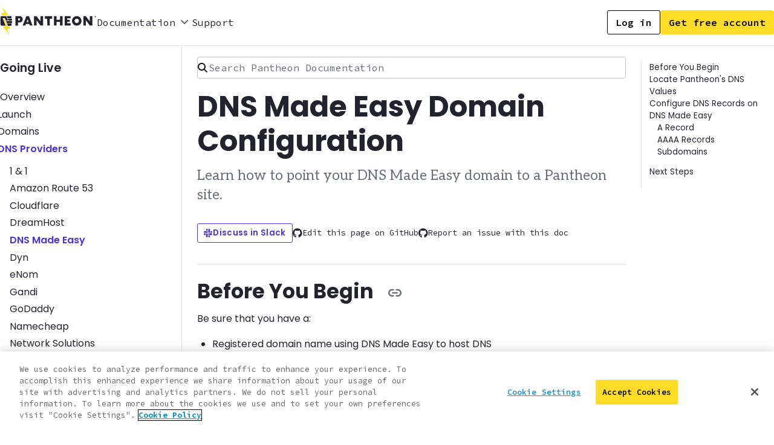

--- FILE ---
content_type: text/html; charset=utf-8
request_url: https://docs.pantheon.io/dns-made-easy
body_size: 44384
content:
<!DOCTYPE html><html><head><meta charSet="utf-8"/><meta name="viewport" content="width=device-width, initial-scale=1, minimum-scale=1"/><meta name="viewport" content="width=device-width, initial-scale=1"/><link rel="stylesheet" href="/_next/static/css/7e1736d99562ae00.css" data-precedence="next"/><link rel="stylesheet" href="/_next/static/css/a6c0753e94f1c13e.css" data-precedence="next"/><link rel="stylesheet" href="/_next/static/css/c92db28bc24d023b.css" data-precedence="next"/><link rel="stylesheet" href="/_next/static/css/66923a580b0d889e.css" data-precedence="next"/><link rel="stylesheet" href="/_next/static/css/94085be7c59aafab.css" data-precedence="next"/><link rel="stylesheet" href="/_next/static/css/93a64878138d803e.css" data-precedence="next"/><link rel="stylesheet" href="/_next/static/css/c74d77ff55202fbe.css" data-precedence="next"/><link rel="stylesheet" href="/_next/static/css/4a1fde35641d8905.css" data-precedence="next"/><link rel="stylesheet" href="/_next/static/css/f521aef52a44a247.css" data-precedence="next"/><link rel="stylesheet" href="/_next/static/css/dae4575cb6a2e851.css" data-precedence="next"/><link rel="stylesheet" href="/_next/static/css/b708fb08852be339.css" data-precedence="next"/><link rel="stylesheet" href="/_next/static/css/22869f3030a243b3.css" data-precedence="next"/><link rel="stylesheet" href="/_next/static/css/d79686efe1b84621.css" data-precedence="next"/><link rel="preload" as="script" fetchPriority="low" href="/_next/static/chunks/webpack-3011582cafc82708.js"/><script src="/_next/static/chunks/4bd1b696-25df54756d81e9ac.js" async=""></script><script src="/_next/static/chunks/1684-16a266811332c76f.js" async=""></script><script src="/_next/static/chunks/main-app-660cd13e2afb8a72.js" async=""></script><script src="/_next/static/chunks/1267-d79752fcca45b8fc.js" async=""></script><script src="/_next/static/chunks/3067-e3b6360a907780e3.js" async=""></script><script src="/_next/static/chunks/app/layout-f71f20c91fb484b7.js" async=""></script><script src="/_next/static/chunks/e37a0b60-95f468b914f7d4a4.js" async=""></script><script src="/_next/static/chunks/aa912981-ba5e8378b393eb66.js" async=""></script><script src="/_next/static/chunks/4893-11329f29b6d3c3da.js" async=""></script><script src="/_next/static/chunks/7542-5f0aab0c757bf8b5.js" async=""></script><script src="/_next/static/chunks/9999-c6ad42df2a4e4251.js" async=""></script><script src="/_next/static/chunks/app/page-6b54ec18263cc9c7.js" async=""></script><script src="/_next/static/chunks/app/global-error-05ba143dd105643c.js" async=""></script><script src="/_next/static/chunks/850-c65e205f2418f6fd.js" async=""></script><script src="/_next/static/chunks/3632-55fada0f9982ae0b.js" async=""></script><script src="/_next/static/chunks/2909-fcadb539fa338dc0.js" async=""></script><script src="/_next/static/chunks/app/%5B...uri%5D/page-ea4a168fa068d2fb.js" async=""></script><link rel="preload" href="https://cdn.cookielaw.org/scripttemplates/otSDKStub.js" as="script"/><link rel="preload" href="https://cdn.addsearch.com/v5/addsearch-ui.min.js?key=a7b957b7a8f57f4cc544c54f289611c6&amp;id=search" as="script"/><meta name="next-size-adjust" content=""/><title>DNS Made Easy Domain Configuration | Pantheon Docs</title><meta name="description" content="Learn how to point your DNS Made Easy domain to a Pantheon site."/><meta name="keywords" content="documentation"/><meta name="addsearch-custom-field" content="type=doc"/><meta name="addsearch-category" content="other"/><meta name="itemprop-name" content="DNS Made Easy Domain Configuration | Pantheon Docs"/><meta name="itemprop-image" content="https://docs.pantheon.io/images/default-thumb-doc.png"/><meta name="itemprop-description" content="Learn how to point your DNS Made Easy domain to a Pantheon site."/><meta property="og:title" content="DNS Made Easy Domain Configuration"/><meta property="og:description" content="Learn how to point your DNS Made Easy domain to a Pantheon site."/><meta property="og:url" content="https://docs.pantheon.io"/><meta property="og:site_name" content="Pantheon Docs"/><meta property="og:image" content="https://docs.pantheon.io/images/default-thumb-doc.png"/><meta property="og:image:width" content="1200"/><meta property="og:image:height" content="630"/><meta property="og:image:alt" content="DNS Made Easy Domain Configuration"/><meta property="og:type" content="article"/><meta name="twitter:card" content="summary"/><meta name="twitter:site" content="@getpantheon"/><meta name="twitter:title" content="DNS Made Easy Domain Configuration"/><meta name="twitter:description" content="Learn how to point your DNS Made Easy domain to a Pantheon site."/><meta name="twitter:image" content="https://docs.pantheon.io/images/default-thumb-doc.png"/><script>document.querySelectorAll('body link[rel="icon"], body link[rel="apple-touch-icon"]').forEach(el => document.head.appendChild(el))</script><script src="/_next/static/chunks/polyfills-42372ed130431b0a.js" noModule=""></script></head><body class="__className_6bee3b __className_2551b6 __className_53c107"><div hidden=""><!--$?--><template id="B:0"></template><!--/$--></div><div class="flex flex-col min-h-screen overflow-x-hidden min-w-screen max-w-screen"><header class="header_pdsTailwind__x_4pj"><a id="skip-to-main" class="pds-skiplink" href="#docs-main">Skip to main content</a><div class="pds-container pds-container--x-wide header_headerContainer__nggSr"><div><nav class="header_navContainer__rjdYV"><a href="/"><img alt="Pantheon Logo" loading="lazy" width="160" height="48" decoding="async" data-nimg="1" style="color:transparent" src="/_next/static/media/pantheon-full-logo.df6e6c2b.svg"/></a><div class="header_desktopNav__1HJDI"></div></nav></div><div class="header_rightSection__ajI9T"><nav class="header_desktopButtons__fYBWi"><a href="https://dashboard.pantheon.io"><button data-slot="button" class="button_button__iBnBy button_secondary__4QS5s button_full__toxwi">Log in</button></a><a href="https://pantheon.io/register"><button data-slot="button" class="button_button__iBnBy button_primary__8QRtp button_full__toxwi">Get free account</button></a></nav><div class="header_mobileMenu__ZneDc"><button data-slot="button" class="button_button__iBnBy button_secondary__4QS5s button_icon__n1vua" type="button" aria-haspopup="dialog" aria-expanded="false" aria-controls="radix-«R1a5tpb»" data-state="closed"><img alt="Hamburger Menu" title="Hamburger Menu" loading="lazy" width="16" height="16" decoding="async" data-nimg="1" style="color:transparent" src="/_next/static/media/hamburger-menu.8bcd65ac.svg"/></button></div></div></div></header><main class="mb-auto" tabindex="-1" id="docs-main"><div class="pds-sidebar-layout pds-grid pds-grid--narrow pds-sidebar-layout--left pds-container pds-container--x-wide"><div class="pds-sidebar-layout__side pds-grid-item pds-grid-item--sm-4 pds-grid-item--md-12 pds-grid-item--lg-3 pds-grid-item--xl-2"><div slot="sidebar" class="guide-sidebar"><nav aria-label="[object Object]" class="pds-side-nav-compact sidenav-compact" tabindex="0" role="navigation"><div class="pds-dropdown-menu"><h2 class="pds-dropdown-menu__heading pds-ts-m"><a href="/go-live">Going Live</a></h2><button class="pds-dropdown-menu__trigger" type="button" aria-expanded="false" aria-haspopup="menu" id="«RldtpbH1»"><span class="pds-dropdown-menu__active-label">DNS Made Easy</span><svg xmlns="http://www.w3.org/2000/svg" role="img" viewBox="0 0 440 512" height="1rem" fill="none" aria-hidden="true" preserveAspectRatio="xMidYMid meet" focusable="false" class="pds-icon pds-icon--md pds-icon--angleDown pds-dropdown-menu__trigger-icon" style="display:inline-block;flex-shrink:0;overflow:visible;vertical-align:middle"><path d="M201.4 342.6c12.5 12.5 32.8 12.5 45.3 0l160-160c12.5-12.5 12.5-32.8 0-45.3s-32.8-12.5-45.3 0L224 274.7 86.6 137.4c-12.5-12.5-32.8-12.5-45.3 0s-12.5 32.8 0 45.3l160 160z" fill="currentColor"></path></svg></button></div></nav></div></div><div class="pds-sidebar-layout__content pds-grid-item pds-grid-item--sm-4 pds-grid-item--md-12 pds-grid-item--lg-9 pds-grid-item--xl-10"><div id="docs-main" slot="content" tabindex="-1"><div class="pds-sidebar-layout pds-grid pds-grid--narrow pds-sidebar-layout--right"><div class="pds-sidebar-layout__content pds-grid-item pds-grid-item--sm-4 pds-grid-item--md-12 pds-grid-item--lg-9 pds-grid-item--xl-10"><div slot="content"><div class="pds-container pds-container--wide search-bar_searchContainer__VMTOO"><div class="search-bar_desktopSearch__wYO6g"><form class="search-bar_searchForm__Cstjf"><div class="pds-input pds-text-input search-bar_searchInput__eihbq" data-addsearch-id="search"><label for="search" class="pds-input-label visually-hidden" id="search-label">Search Pantheon Documentation</label><div class="pds-text-input__input-wrapper "><div class="pds-input-decorator pds-input-decorator--search"><svg xmlns="http://www.w3.org/2000/svg" role="img" viewBox="0 0 512 512" height="1rem" fill="none" aria-hidden="true" preserveAspectRatio="xMidYMid meet" focusable="false" class="pds-icon pds-icon--md pds-icon--magnifyingGlass pds-input-decorator__icon" style="display:inline-block;flex-shrink:0;overflow:visible;vertical-align:middle"><path d="M416 208c0 45.9-14.9 88.3-40 122.7L502.6 457.4c12.5 12.5 12.5 32.8 0 45.3s-32.8 12.5-45.3 0L330.7 376c-34.4 25.2-76.8 40-122.7 40C93.1 416 0 322.9 0 208S93.1 0 208 0S416 93.1 416 208zM208 352a144 144 0 1 0 0-288 144 144 0 1 0 0 288z" fill="currentColor"></path></svg></div><input class="pds-text-input__input " id="search" type="search" placeholder="Search Pantheon Documentation" name="search" value=""/></div></div><div id="addsearch-container"></div> </form></div></div></div><main id="docs-main" slot="content" tabindex="-1"><article class="doc guide-doc-body pds-spacing-pad-block-end-2xl"><div><header class="style_docContentHeader__uifua"><h1 class="docs-title">DNS Made Easy Domain Configuration</h1><p class="pds-lead-text pds-lead-text--sm pds-spacing-mar-block-end-xl">Learn how to point your DNS Made Easy domain to a Pantheon site.</p><div class="style_docContentHeaderActions__3rZts"><div class="style_docContentHeaderDiscuss__mW7ot"><a class="pds-button pds-button--secondary pds-button--sm" href="https://slackin.pantheon.io/"><svg xmlns="http://www.w3.org/2000/svg" role="img" viewBox="0 0 480 512" height="1rem" fill="none" aria-hidden="true" preserveAspectRatio="xMidYMid meet" focusable="false" class="pds-icon pds-icon--md pds-icon--slack" style="display:inline-block;flex-shrink:0;overflow:visible;vertical-align:middle"><path d="M94.12 315.1c0 25.9-21.16 47.06-47.06 47.06S0 341 0 315.1c0-25.9 21.16-47.06 47.06-47.06h47.06v47.06zm23.72 0c0-25.9 21.16-47.06 47.06-47.06s47.06 21.16 47.06 47.06v117.84c0 25.9-21.16 47.06-47.06 47.06s-47.06-21.16-47.06-47.06V315.1zm47.06-188.98c-25.9 0-47.06-21.16-47.06-47.06S139 32 164.9 32s47.06 21.16 47.06 47.06v47.06H164.9zm0 23.72c25.9 0 47.06 21.16 47.06 47.06s-21.16 47.06-47.06 47.06H47.06C21.16 243.96 0 222.8 0 196.9s21.16-47.06 47.06-47.06H164.9zm188.98 47.06c0-25.9 21.16-47.06 47.06-47.06 25.9 0 47.06 21.16 47.06 47.06s-21.16 47.06-47.06 47.06h-47.06V196.9zm-23.72 0c0 25.9-21.16 47.06-47.06 47.06-25.9 0-47.06-21.16-47.06-47.06V79.06c0-25.9 21.16-47.06 47.06-47.06 25.9 0 47.06 21.16 47.06 47.06V196.9zM283.1 385.88c25.9 0 47.06 21.16 47.06 47.06 0 25.9-21.16 47.06-47.06 47.06-25.9 0-47.06-21.16-47.06-47.06v-47.06h47.06zm0-23.72c-25.9 0-47.06-21.16-47.06-47.06 0-25.9 21.16-47.06 47.06-47.06h117.84c25.9 0 47.06 21.16 47.06 47.06 0 25.9-21.16 47.06-47.06 47.06H283.1z" fill="currentColor"></path></svg> Discuss in Slack</a></div><div class="style_githubGroup__S25Xz"><a href="https://github.com/pantheon-systems/documentation/edit/main/src/source/content/dns-providers/dns-made-easy.md" target="_blank" class="style_githubLink__wiaeh"><svg xmlns="http://www.w3.org/2000/svg" role="img" viewBox="0 0 512 512" height="1rem" fill="none" aria-hidden="true" preserveAspectRatio="xMidYMid meet" focusable="false" class="pds-icon pds-icon--md pds-icon--github" style="display:inline-block;flex-shrink:0;overflow:visible;vertical-align:middle"><path d="M165.9 397.4c0 2-2.3 3.6-5.2 3.6-3.3.3-5.6-1.3-5.6-3.6 0-2 2.3-3.6 5.2-3.6 3-.3 5.6 1.3 5.6 3.6zm-31.1-4.5c-.7 2 1.3 4.3 4.3 4.9 2.6 1 5.6 0 6.2-2s-1.3-4.3-4.3-5.2c-2.6-.7-5.5.3-6.2 2.3zm44.2-1.7c-2.9.7-4.9 2.6-4.6 4.9.3 2 2.9 3.3 5.9 2.6 2.9-.7 4.9-2.6 4.6-4.6-.3-1.9-3-3.2-5.9-2.9zM244.8 8C106.1 8 0 113.3 0 252c0 110.9 69.8 205.8 169.5 239.2 12.8 2.3 17.3-5.6 17.3-12.1 0-6.2-.3-40.4-.3-61.4 0 0-70 15-84.7-29.8 0 0-11.4-29.1-27.8-36.6 0 0-22.9-15.7 1.6-15.4 0 0 24.9 2 38.6 25.8 21.9 38.6 58.6 27.5 72.9 20.9 2.3-16 8.8-27.1 16-33.7-55.9-6.2-112.3-14.3-112.3-110.5 0-27.5 7.6-41.3 23.6-58.9-2.6-6.5-11.1-33.3 2.6-67.9 20.9-6.5 69 27 69 27 20-5.6 41.5-8.5 62.8-8.5s42.8 2.9 62.8 8.5c0 0 48.1-33.6 69-27 13.7 34.7 5.2 61.4 2.6 67.9 16 17.7 25.8 31.5 25.8 58.9 0 96.5-58.9 104.2-114.8 110.5 9.2 7.9 17 22.9 17 46.4 0 33.7-.3 75.4-.3 83.6 0 6.5 4.6 14.4 17.3 12.1C428.2 457.8 496 362.9 496 252 496 113.3 383.5 8 244.8 8zM97.2 352.9c-1.3 1-1 3.3.7 5.2 1.6 1.6 3.9 2.3 5.2 1 1.3-1 1-3.3-.7-5.2-1.6-1.6-3.9-2.3-5.2-1zm-10.8-8.1c-.7 1.3.3 2.9 2.3 3.9 1.6 1 3.6.7 4.3-.7.7-1.3-.3-2.9-2.3-3.9-2-.6-3.6-.3-4.3.7zm32.4 35.6c-1.6 1.3-1 4.3 1.3 6.2 2.3 2.3 5.2 2.6 6.5 1 1.3-1.3.7-4.3-1.3-6.2-2.2-2.3-5.2-2.6-6.5-1zm-11.4-14.7c-1.6 1-1.6 3.6 0 5.9 1.6 2.3 4.3 3.3 5.6 2.3 1.6-1.3 1.6-3.9 0-6.2-1.4-2.3-4-3.3-5.6-2" fill="currentColor"></path></svg> Edit this page on GitHub</a><a href="https://github.com/pantheon-systems/documentation/issues/new?title=DNS Made Easy Domain Configuration%20Doc%20Update%20&amp;body=Re%3A%20%5BDNS Made Easy Domain Configuration%5D(https%3A%2F%2Fdocs.pantheon.io%2F/dns-made-easy)%0A%0APriority%3A%20Low%2FMedium%2FHigh%20(choose%20one%2C%20remove%20the%20other%20options)%0A%0A%23%23%20Issue%20Description%3A%0A%0A%23%23%20Suggested%20Resolution" target="_blank" class="style_githubLink__wiaeh"><svg xmlns="http://www.w3.org/2000/svg" role="img" viewBox="0 0 512 512" height="1rem" fill="none" aria-hidden="true" preserveAspectRatio="xMidYMid meet" focusable="false" class="pds-icon pds-icon--md pds-icon--github" style="display:inline-block;flex-shrink:0;overflow:visible;vertical-align:middle"><path d="M165.9 397.4c0 2-2.3 3.6-5.2 3.6-3.3.3-5.6-1.3-5.6-3.6 0-2 2.3-3.6 5.2-3.6 3-.3 5.6 1.3 5.6 3.6zm-31.1-4.5c-.7 2 1.3 4.3 4.3 4.9 2.6 1 5.6 0 6.2-2s-1.3-4.3-4.3-5.2c-2.6-.7-5.5.3-6.2 2.3zm44.2-1.7c-2.9.7-4.9 2.6-4.6 4.9.3 2 2.9 3.3 5.9 2.6 2.9-.7 4.9-2.6 4.6-4.6-.3-1.9-3-3.2-5.9-2.9zM244.8 8C106.1 8 0 113.3 0 252c0 110.9 69.8 205.8 169.5 239.2 12.8 2.3 17.3-5.6 17.3-12.1 0-6.2-.3-40.4-.3-61.4 0 0-70 15-84.7-29.8 0 0-11.4-29.1-27.8-36.6 0 0-22.9-15.7 1.6-15.4 0 0 24.9 2 38.6 25.8 21.9 38.6 58.6 27.5 72.9 20.9 2.3-16 8.8-27.1 16-33.7-55.9-6.2-112.3-14.3-112.3-110.5 0-27.5 7.6-41.3 23.6-58.9-2.6-6.5-11.1-33.3 2.6-67.9 20.9-6.5 69 27 69 27 20-5.6 41.5-8.5 62.8-8.5s42.8 2.9 62.8 8.5c0 0 48.1-33.6 69-27 13.7 34.7 5.2 61.4 2.6 67.9 16 17.7 25.8 31.5 25.8 58.9 0 96.5-58.9 104.2-114.8 110.5 9.2 7.9 17 22.9 17 46.4 0 33.7-.3 75.4-.3 83.6 0 6.5 4.6 14.4 17.3 12.1C428.2 457.8 496 362.9 496 252 496 113.3 383.5 8 244.8 8zM97.2 352.9c-1.3 1-1 3.3.7 5.2 1.6 1.6 3.9 2.3 5.2 1 1.3-1 1-3.3-.7-5.2-1.6-1.6-3.9-2.3-5.2-1zm-10.8-8.1c-.7 1.3.3 2.9 2.3 3.9 1.6 1 3.6.7 4.3-.7.7-1.3-.3-2.9-2.3-3.9-2-.6-3.6-.3-4.3.7zm32.4 35.6c-1.6 1.3-1 4.3 1.3 6.2 2.3 2.3 5.2 2.6 6.5 1 1.3-1.3.7-4.3-1.3-6.2-2.2-2.3-5.2-2.6-6.5-1zm-11.4-14.7c-1.6 1-1.6 3.6 0 5.9 1.6 2.3 4.3 3.3 5.6 2.3 1.6-1.3 1.6-3.9 0-6.2-1.4-2.3-4-3.3-5.6-2" fill="currentColor"></path></svg> Report an issue with this doc</a></div></div><br/></header><h2 id="before-you-begin">Before You Begin<a class="docs-header-anchor" aria-hidden="true" href="#before-you-begin"><svg xmlns="http://www.w3.org/2000/svg" height="0.75em" viewBox="0 0 576 512" style="margin-left:0.4em;vertical-align:middle;display:inline"><path d="M0 256C0 167.6 71.6 96 160 96h64c17.7 0 32 14.3 32 32s-14.3 32-32 32H160c-53 0-96 43-96 96s43 96 96 96h64c17.7 0 32 14.3 32 32s-14.3 32-32 32H160C71.6 416 0 344.4 0 256zm576 0c0 88.4-71.6 160-160 160H352c-17.7 0-32-14.3-32-32s14.3-32 32-32h64c53 0 96-43 96-96s-43-96-96-96H352c-17.7 0-32-14.3-32-32s14.3-32 32-32h64c88.4 0 160 71.6 160 160zM192 224H384c17.7 0 32 14.3 32 32s-14.3 32-32 32H192c-17.7 0-32-14.3-32-32s14.3-32 32-32z"></path></svg></a></h2>
<p>Be sure that you have a:</p>
<ul>
<li>Registered domain name using DNS Made Easy to host DNS</li>
<li><a href="/guides/launch/plans">Paid Pantheon plan</a></li>
<li><a href="/guides/launch/domains">Domain connected</a> to the target Pantheon environment (typically Live)</li>
</ul>
<h2 id="locate-pantheons-dns-values">Locate Pantheon&#x27;s DNS Values<a class="docs-header-anchor" aria-hidden="true" href="#locate-pantheons-dns-values"><svg xmlns="http://www.w3.org/2000/svg" height="0.75em" viewBox="0 0 576 512" style="margin-left:0.4em;vertical-align:middle;display:inline"><path d="M0 256C0 167.6 71.6 96 160 96h64c17.7 0 32 14.3 32 32s-14.3 32-32 32H160c-53 0-96 43-96 96s43 96 96 96h64c17.7 0 32 14.3 32 32s-14.3 32-32 32H160C71.6 416 0 344.4 0 256zm576 0c0 88.4-71.6 160-160 160H352c-17.7 0-32-14.3-32-32s14.3-32 32-32h64c53 0 96-43 96-96s-43-96-96-96H352c-17.7 0-32-14.3-32-32s14.3-32 32-32h64c88.4 0 160 71.6 160 160zM192 224H384c17.7 0 32 14.3 32 32s-14.3 32-32 32H192c-17.7 0-32-14.3-32-32s14.3-32 32-32z"></path></svg></a></h2>
<p>Identify DNS values to point your domain to Pantheon:</p>
<ol>
<li><a href="/guides/account-mgmt/workspace-sites-teams/sites#site-dashboard">Go to the Site Dashboard</a> and select the target environment (typically <span style="display:inline-flex;align-items:center"><strong><svg xmlns="http://www.w3.org/2000/svg" role="img" viewBox="0 0 640 512" height="1rem" fill="none" aria-hidden="true" preserveAspectRatio="xMidYMid meet" focusable="false" class="pds-icon pds-icon--md pds-icon--wavePulse" style="display:inline-block;flex-shrink:0;overflow:visible;vertical-align:middle"><path d="M319.1 0c14.8-.4 27.9 9.3 31.8 23.6l74 271.2 17.7-35.4c10.8-21.7 33-35.4 57.2-35.4H608c17.7 0 32 14.3 32 32s-14.3 32-32 32H499.8L444.6 398.3c-5.9 11.9-18.6 18.8-31.8 17.5s-24.2-10.6-27.7-23.4L323.7 167.3 255.3 486.7c-3.1 14.4-15.5 24.8-30.2 25.3s-27.8-9.1-31.8-23.2L135.9 288H32c-17.7 0-32-14.3-32-32s14.3-32 32-32H135.9c28.6 0 53.7 18.9 61.5 46.4L219.6 348 288.7 25.3C291.8 10.9 304.4 .4 319.1 0z" fill="currentColor"></path></svg> </strong></span> Live) then click <strong><span style="display:inline-flex;align-items:center;height:0.8rem"><strong><span class="glyphicons glyphicons-global" style="display:inline-block;height:0.8rem"></span> </strong></span> Domains / HTTPS</strong>.</li>
<li>Click the <strong>Details</strong> button next to your domain.</li>
</ol>
<p>Keep this page open and login to your <a href="https://cp.dnsmadeeasy.com/">DNS Made Easy account</a> in a new tab before you continue.</p>
<h2 id="configure-dns-records-on-dns-made-easy">Configure DNS Records on DNS Made Easy<a class="docs-header-anchor" aria-hidden="true" href="#configure-dns-records-on-dns-made-easy"><svg xmlns="http://www.w3.org/2000/svg" height="0.75em" viewBox="0 0 576 512" style="margin-left:0.4em;vertical-align:middle;display:inline"><path d="M0 256C0 167.6 71.6 96 160 96h64c17.7 0 32 14.3 32 32s-14.3 32-32 32H160c-53 0-96 43-96 96s43 96 96 96h64c17.7 0 32 14.3 32 32s-14.3 32-32 32H160C71.6 416 0 344.4 0 256zm576 0c0 88.4-71.6 160-160 160H352c-17.7 0-32-14.3-32-32s14.3-32 32-32h64c53 0 96-43 96-96s-43-96-96-96H352c-17.7 0-32-14.3-32-32s14.3-32 32-32h64c88.4 0 160 71.6 160 160zM192 224H384c17.7 0 32 14.3 32 32s-14.3 32-32 32H192c-17.7 0-32-14.3-32-32s14.3-32 32-32z"></path></svg></a></h2>
<h3 id="a-record">A Record<a class="docs-header-anchor" aria-hidden="true" href="#a-record"><svg xmlns="http://www.w3.org/2000/svg" height="0.75em" viewBox="0 0 576 512" style="margin-left:0.4em;vertical-align:middle;display:inline"><path d="M0 256C0 167.6 71.6 96 160 96h64c17.7 0 32 14.3 32 32s-14.3 32-32 32H160c-53 0-96 43-96 96s43 96 96 96h64c17.7 0 32 14.3 32 32s-14.3 32-32 32H160C71.6 416 0 344.4 0 256zm576 0c0 88.4-71.6 160-160 160H352c-17.7 0-32-14.3-32-32s14.3-32 32-32h64c53 0 96-43 96-96s-43-96-96-96H352c-17.7 0-32-14.3-32-32s14.3-32 32-32h64c88.4 0 160 71.6 160 160zM192 224H384c17.7 0 32 14.3 32 32s-14.3 32-32 32H192c-17.7 0-32-14.3-32-32s14.3-32 32-32z"></path></svg></a></h3>
<ol>
<li>Click <strong>DNS</strong> in the menu bar and select the domain you wish to configure.</li>
<li>Within the <strong>A</strong> table, click <span style="display:inline-flex;align-items:center"><strong><svg xmlns="http://www.w3.org/2000/svg" role="img" viewBox="0 0 448 512" height="1rem" fill="none" aria-hidden="true" preserveAspectRatio="xMidYMid meet" focusable="false" class="pds-icon pds-icon--md pds-icon--plus" style="display:inline-block;flex-shrink:0;overflow:visible;vertical-align:middle"><path d="M256 80c0-17.7-14.3-32-32-32s-32 14.3-32 32V224H48c-17.7 0-32 14.3-32 32s14.3 32 32 32H192V432c0 17.7 14.3 32 32 32s32-14.3 32-32V288H400c17.7 0 32-14.3 32-32s-14.3-32-32-32H256V80z" fill="currentColor"></path></svg> </strong></span> to add a new record.</li>
<li>Leave the <strong>Name</strong> field blank and enter the A record value provided by Pantheon in the <strong>IP</strong> field.</li>
<li>Select desired Time to Live (TTL).</li>
</ol>
  <!-- -->
<ol start="5">
<li>Click <strong>Submit</strong>:</li>
</ol>
<p><span class="next-resp-image-container"><img src="/_next/static/media/dns-made-easy-a-record.4d770f52.png" alt="dns made easy a record" style="max-width:100%;height:auto"/></span></p>
<h3 id="aaaa-records">AAAA Records<a class="docs-header-anchor" aria-hidden="true" href="#aaaa-records"><svg xmlns="http://www.w3.org/2000/svg" height="0.75em" viewBox="0 0 576 512" style="margin-left:0.4em;vertical-align:middle;display:inline"><path d="M0 256C0 167.6 71.6 96 160 96h64c17.7 0 32 14.3 32 32s-14.3 32-32 32H160c-53 0-96 43-96 96s43 96 96 96h64c17.7 0 32 14.3 32 32s-14.3 32-32 32H160C71.6 416 0 344.4 0 256zm576 0c0 88.4-71.6 160-160 160H352c-17.7 0-32-14.3-32-32s14.3-32 32-32h64c53 0 96-43 96-96s-43-96-96-96H352c-17.7 0-32-14.3-32-32s14.3-32 32-32h64c88.4 0 160 71.6 160 160zM192 224H384c17.7 0 32 14.3 32 32s-14.3 32-32 32H192c-17.7 0-32-14.3-32-32s14.3-32 32-32z"></path></svg></a></h3>
<ol>
<li>Within the <strong>AAAA</strong> table, click <span style="display:inline-flex;align-items:center"><strong><svg xmlns="http://www.w3.org/2000/svg" role="img" viewBox="0 0 448 512" height="1rem" fill="none" aria-hidden="true" preserveAspectRatio="xMidYMid meet" focusable="false" class="pds-icon pds-icon--md pds-icon--plus" style="display:inline-block;flex-shrink:0;overflow:visible;vertical-align:middle"><path d="M256 80c0-17.7-14.3-32-32-32s-32 14.3-32 32V224H48c-17.7 0-32 14.3-32 32s14.3 32 32 32H192V432c0 17.7 14.3 32 32 32s32-14.3 32-32V288H400c17.7 0 32-14.3 32-32s-14.3-32-32-32H256V80z" fill="currentColor"></path></svg> </strong></span> to add a new record.</li>
<li>Leave the <strong>Name</strong> field blank and enter the first AAAA record value provided by Pantheon in the <strong>IPv6</strong> field.</li>
<li>Select desired Time to Live (TTL).</li>
</ol>
  <!-- -->
<ol start="4">
<li>Click <strong>Submit</strong>. Repeat steps 1-4 for the second AAAA record value provided by Pantheon. There are two AAAA records for improved uptime and reliability:</li>
</ol>
<p><span class="next-resp-image-container"><img src="/_next/static/media/dns-made-easy-aaaa-records.534d1c19.png" alt="dns made easy aaaa records" style="max-width:100%;height:auto"/></span></p>
<h3 id="subdomains">Subdomains<a class="docs-header-anchor" aria-hidden="true" href="#subdomains"><svg xmlns="http://www.w3.org/2000/svg" height="0.75em" viewBox="0 0 576 512" style="margin-left:0.4em;vertical-align:middle;display:inline"><path d="M0 256C0 167.6 71.6 96 160 96h64c17.7 0 32 14.3 32 32s-14.3 32-32 32H160c-53 0-96 43-96 96s43 96 96 96h64c17.7 0 32 14.3 32 32s-14.3 32-32 32H160C71.6 416 0 344.4 0 256zm576 0c0 88.4-71.6 160-160 160H352c-17.7 0-32-14.3-32-32s14.3-32 32-32h64c53 0 96-43 96-96s-43-96-96-96H352c-17.7 0-32-14.3-32-32s14.3-32 32-32h64c88.4 0 160 71.6 160 160zM192 224H384c17.7 0 32 14.3 32 32s-14.3 32-32 32H192c-17.7 0-32-14.3-32-32s14.3-32 32-32z"></path></svg></a></h3>
<p>Create one A record and 2 AAAA records for the given subdomain (e.g., <code>www.example.com</code>):</p>
<ol>
<li>Within the <strong>A</strong> table, click <span style="display:inline-flex;align-items:center"><strong><svg xmlns="http://www.w3.org/2000/svg" role="img" viewBox="0 0 448 512" height="1rem" fill="none" aria-hidden="true" preserveAspectRatio="xMidYMid meet" focusable="false" class="pds-icon pds-icon--md pds-icon--plus" style="display:inline-block;flex-shrink:0;overflow:visible;vertical-align:middle"><path d="M256 80c0-17.7-14.3-32-32-32s-32 14.3-32 32V224H48c-17.7 0-32 14.3-32 32s14.3 32 32 32H192V432c0 17.7 14.3 32 32 32s32-14.3 32-32V288H400c17.7 0 32-14.3 32-32s-14.3-32-32-32H256V80z" fill="currentColor"></path></svg> </strong></span> to add a new record.</li>
<li>Enter <strong>www</strong> in the <strong>Name</strong> field and enter the A record value provided by Pantheon in the <strong>IP</strong> field (e.g. <code>23.185.0.2</code>).</li>
<li>Select desired Time to Live (TTL).</li>
<li>Click <strong>Submit</strong>:</li>
<li>Repeat steps 1-4 for the two AAAA records.</li>
</ol>
<h2 id="next-steps">Next Steps<a class="docs-header-anchor" aria-hidden="true" href="#next-steps"><svg xmlns="http://www.w3.org/2000/svg" height="0.75em" viewBox="0 0 576 512" style="margin-left:0.4em;vertical-align:middle;display:inline"><path d="M0 256C0 167.6 71.6 96 160 96h64c17.7 0 32 14.3 32 32s-14.3 32-32 32H160c-53 0-96 43-96 96s43 96 96 96h64c17.7 0 32 14.3 32 32s-14.3 32-32 32H160C71.6 416 0 344.4 0 256zm576 0c0 88.4-71.6 160-160 160H352c-17.7 0-32-14.3-32-32s14.3-32 32-32h64c53 0 96-43 96-96s-43-96-96-96H352c-17.7 0-32-14.3-32-32s14.3-32 32-32h64c88.4 0 160 71.6 160 160zM192 224H384c17.7 0 32 14.3 32 32s-14.3 32-32 32H192c-17.7 0-32-14.3-32-32s14.3-32 32-32z"></path></svg></a></h2>
<ul>
<li>
<p><a href="/guides/launch/domains">Launch Essentials: Domains &amp; HTTPS</a></p>
</li>
<li>
<p><a href="/guides/launch/redirects">Launch Essentials: Redirect to a Primary Domain</a></p>
</li>
</ul></div></article></main></div><div class="pds-sidebar-layout__side pds-grid-item pds-grid-item--sm-4 pds-grid-item--md-12 pds-grid-item--lg-3 pds-grid-item--xl-2"><div slot="sidebar" class="sticky-wrapper"><div class="sticky-wrapper"><nav aria-labelledby="toc-nav" class="toc-container sticky-toc"><div id="toc" class="tocbot"><h2 id="toc-nav" class="visually-hidden">Contents</h2><div class="toc-placeholder"></div></div></nav></div></div></div></div></div></div></div></main><footer class="pds-site-footer pds-site-footer style_withBorder__LJzyS"><div class="pds-container"><div class="pds-site-footer__content"><div class="pds-footer__links-area pds-grid pds-grid--wide"><div class="pds-footer__links-area-column pds-grid-item pds-grid-item--sm-4 pds-grid-item--md-12 pds-grid-item--lg-8"><div class="pds-three-item-layout pds-grid pds-three-item-layout--start"><div class="pds-grid-item pds-grid-item--sm-12 pds-grid-item--md-4 pds-grid-item--lg-4"><div class="pds-footer-links" slot="first-item"><h2 class="pds-footer-heading pds-ts-m pds-footer-links__heading">Topics</h2><ul class="pds-footer-links__list" role="list"><li class="pds-footer-links__item"><a href="/get-started">Get Started</a></li><li class="pds-footer-links__item"><a href="/develop">Develop</a></li><li class="pds-footer-links__item"><a href="/go-live">Go Live</a></li><li class="pds-footer-links__item"><a href="/platform">Explore Platform Architecture</a></li><li class="pds-footer-links__item"><a href="/automate">Automate &amp; Integrate</a></li><li class="pds-footer-links__item"><a href="/performance">Optimize Performance</a></li><li class="pds-footer-links__item"><a href="/manage">Manage Teams &amp; Organizations</a></li><li class="pds-footer-links__item"><a href="/troubleshoot">Troubleshoot</a></li></ul></div></div><div class="pds-grid-item pds-grid-item--sm-12 pds-grid-item--md-4 pds-grid-item--lg-4"><div class="pds-footer-links pds-spacing-mar-block-start-xl@sm" slot="second-item"><h2 class="pds-footer-heading pds-ts-m pds-footer-links__heading">Help</h2><ul class="pds-footer-links__list" role="list"><li class="pds-footer-links__item"><a href="https://pantheon.io/contact-us" class="cta docs-cta">Contact</a></li><li class="pds-footer-links__item"><a href="https://directory.pantheon.io/agencies?docs" class="cta docs-cta">Hire an Agency</a></li><li class="pds-footer-links__item"><a href="https://status.pantheon.io/">Status</a></li><li class="pds-footer-links__item"><a href="/guides/support">Support</a></li></ul></div></div><div class="pds-grid-item pds-grid-item--sm-12 pds-grid-item--md-4 pds-grid-item--lg-4"><div class="pds-footer-links pds-spacing-mar-block-start-xl@sm" slot="third-item"><h2 class="pds-footer-heading pds-ts-m pds-footer-links__heading">Community</h2><ul class="pds-footer-links__list" role="list"><li class="pds-footer-links__item"><a href="/code-of-conduct">Code of Conduct</a></li><li class="pds-footer-links__item"><a href="/contributors">Contributors</a></li><li class="pds-footer-links__item"><a href="/pantheon-community">Community &amp; Power Users Group</a></li><li class="pds-footer-links__item"><a href="/contribute">Learn to Contribute</a></li></ul></div></div></div></div><div class="pds-footer__links-area-column pds-grid-item pds-grid-item--sm-4 pds-grid-item--md-12 pds-grid-item--lg-4"><h2 class="pds-footer-heading pds-ts-m pds-spacing-pad-block-start-xl pds-spacing-pad-block-start-none@lg">Connect</h2><p class="style_footerFormIntro__pgrO2 pds-ts-s">Awesome development news, tutorials, and tips. Plus get three free downloads, just for signing up. If you don&#x27;t love it, unsubscribe with just a click.</p><div class="pds-spacing-mar-block-xl"></div><ul class="pds-social-links pds-spacing-mar-block-start-xl"><li class="pds-social-links__item"><a href="https://www.facebook.com/getpantheon" rel="noreferrer" target="_blank" aria-label="Pantheon on Facebook"><svg xmlns="http://www.w3.org/2000/svg" role="img" viewBox="0 0 512 512" height="1.44rem" fill="none" aria-hidden="true" preserveAspectRatio="xMidYMid meet" focusable="false" class="pds-icon pds-icon--xl pds-icon--facebook" style="display:inline-block;flex-shrink:0;overflow:visible;vertical-align:middle"><path d="M504 256C504 119 393 8 256 8S8 119 8 256c0 123.78 90.69 226.38 209.25 245V327.69h-63V256h63v-54.64c0-62.15 37-96.48 93.67-96.48 27.14 0 55.52 4.84 55.52 4.84v61h-31.28c-30.8 0-40.41 19.12-40.41 38.73V256h68.78l-11 71.69h-57.78V501C413.31 482.38 504 379.78 504 256z" fill="currentColor"></path></svg></a></li><li class="pds-social-links__item"><a href="https://x.com/getpantheon" rel="noreferrer" target="_blank" aria-label="Pantheon on X"><svg xmlns="http://www.w3.org/2000/svg" role="img" viewBox="0 0 500 512" height="1.44rem" fill="none" aria-hidden="true" preserveAspectRatio="xMidYMid meet" focusable="false" class="pds-icon pds-icon--xl pds-icon--xTwitter" style="display:inline-block;flex-shrink:0;overflow:visible;vertical-align:middle"><path d="M389.2 48h70.6L305.6 224.2 487 464H345L233.7 318.6 106.5 464H35.8L200.7 275.5 26.8 48H172.4L272.9 180.9 389.2 48zM364.4 421.8h39.1L151.1 88h-42L364.4 421.8z" fill="currentColor"></path></svg></a></li><li class="pds-social-links__item"><a href="https://bsky.app/profile/pantheon.io" rel="noreferrer" target="_blank" aria-label="Pantheon on BlueSky"><svg xmlns="http://www.w3.org/2000/svg" role="img" viewBox="0 0 512 512" height="1.44rem" fill="none" aria-hidden="true" preserveAspectRatio="xMidYMid meet" focusable="false" class="pds-icon pds-icon--xl pds-icon--bluesky" style="display:inline-block;flex-shrink:0;overflow:visible;vertical-align:middle"><path d="M111.8 62.2C170.2 105.9 233 194.7 256 242.4c23-47.6 85.8-136.4 144.2-180.2c42.1-31.6 110.3-56 110.3 21.8c0 15.5-8.9 130.5-14.1 149.2C478.2 298 412 314.6 353.1 304.5c102.9 17.5 129.1 75.5 72.5 133.5c-107.4 110.2-154.3-27.6-166.3-62.9l0 0c-1.7-4.9-2.6-7.8-3.3-7.8s-1.6 3-3.3 7.8l0 0c-12 35.3-59 173.1-166.3 62.9c-56.5-58-30.4-116 72.5-133.5C100 314.6 33.8 298 15.7 233.1C10.4 214.4 1.5 99.4 1.5 83.9c0-77.8 68.2-53.4 110.3-21.8z" fill="currentColor"></path></svg></a></li><li class="pds-social-links__item"><a href="https://www.linkedin.com/company/getpantheon" rel="noreferrer" target="_blank" aria-label="Pantheon on LinkedIn"><svg xmlns="http://www.w3.org/2000/svg" role="img" viewBox="0 0 480 512" height="1.44rem" fill="none" aria-hidden="true" preserveAspectRatio="xMidYMid meet" focusable="false" class="pds-icon pds-icon--xl pds-icon--linkedin" style="display:inline-block;flex-shrink:0;overflow:visible;vertical-align:middle"><path d="M416 32H31.9C14.3 32 0 46.5 0 64.3v383.4C0 465.5 14.3 480 31.9 480H416c17.6 0 32-14.5 32-32.3V64.3c0-17.8-14.4-32.3-32-32.3zM135.4 416H69V202.2h66.5V416zm-33.2-243c-21.3 0-38.5-17.3-38.5-38.5S80.9 96 102.2 96c21.2 0 38.5 17.3 38.5 38.5 0 21.3-17.2 38.5-38.5 38.5zm282.1 243h-66.4V312c0-24.8-.5-56.7-34.5-56.7-34.6 0-39.9 27-39.9 54.9V416h-66.4V202.2h63.7v29.2h.9c8.9-16.8 30.6-34.5 62.9-34.5 67.2 0 79.7 44.3 79.7 101.9V416z" fill="currentColor"></path></svg></a></li><li class="pds-social-links__item"><a href="https://www.youtube.com/user/GetPantheon" rel="noreferrer" target="_blank" aria-label="Pantheon on YouTube"><svg xmlns="http://www.w3.org/2000/svg" role="img" viewBox="0 0 576 512" height="1.44rem" fill="none" aria-hidden="true" preserveAspectRatio="xMidYMid meet" focusable="false" class="pds-icon pds-icon--xl pds-icon--youtube" style="display:inline-block;flex-shrink:0;overflow:visible;vertical-align:middle"><path d="M549.655 124.083c-6.281-23.65-24.787-42.276-48.284-48.597C458.781 64 288 64 288 64S117.22 64 74.629 75.486c-23.497 6.322-42.003 24.947-48.284 48.597-11.412 42.867-11.412 132.305-11.412 132.305s0 89.438 11.412 132.305c6.281 23.65 24.787 41.5 48.284 47.821C117.22 448 288 448 288 448s170.78 0 213.371-11.486c23.497-6.321 42.003-24.171 48.284-47.821 11.412-42.867 11.412-132.305 11.412-132.305s0-89.438-11.412-132.305zm-317.51 213.508V175.185l142.739 81.205-142.739 81.201z" fill="currentColor"></path></svg></a></li><li class="pds-social-links__item"><a href="https://www.instagram.com/getpantheon" rel="noreferrer" target="_blank" aria-label="Pantheon on Instagram"><svg xmlns="http://www.w3.org/2000/svg" role="img" viewBox="0 0 480 512" height="1.44rem" fill="none" aria-hidden="true" preserveAspectRatio="xMidYMid meet" focusable="false" class="pds-icon pds-icon--xl pds-icon--instagram" style="display:inline-block;flex-shrink:0;overflow:visible;vertical-align:middle"><path d="M224.1 141c-63.6 0-114.9 51.3-114.9 114.9s51.3 114.9 114.9 114.9S339 319.5 339 255.9 287.7 141 224.1 141zm0 189.6c-41.1 0-74.7-33.5-74.7-74.7s33.5-74.7 74.7-74.7 74.7 33.5 74.7 74.7-33.6 74.7-74.7 74.7zm146.4-194.3c0 14.9-12 26.8-26.8 26.8-14.9 0-26.8-12-26.8-26.8s12-26.8 26.8-26.8 26.8 12 26.8 26.8zm76.1 27.2c-1.7-35.9-9.9-67.7-36.2-93.9-26.2-26.2-58-34.4-93.9-36.2-37-2.1-147.9-2.1-184.9 0-35.8 1.7-67.6 9.9-93.9 36.1s-34.4 58-36.2 93.9c-2.1 37-2.1 147.9 0 184.9 1.7 35.9 9.9 67.7 36.2 93.9s58 34.4 93.9 36.2c37 2.1 147.9 2.1 184.9 0 35.9-1.7 67.7-9.9 93.9-36.2 26.2-26.2 34.4-58 36.2-93.9 2.1-37 2.1-147.8 0-184.8zM398.8 388c-7.8 19.6-22.9 34.7-42.6 42.6-29.5 11.7-99.5 9-132.1 9s-102.7 2.6-132.1-9c-19.6-7.8-34.7-22.9-42.6-42.6-11.7-29.5-9-99.5-9-132.1s-2.6-102.7 9-132.1c7.8-19.6 22.9-34.7 42.6-42.6 29.5-11.7 99.5-9 132.1-9s102.7-2.6 132.1 9c19.6 7.8 34.7 22.9 42.6 42.6 11.7 29.5 9 99.5 9 132.1s2.7 102.7-9 132.1z" fill="currentColor"></path></svg></a></li></ul></div></div><div class="style_ccLicense__mQyNj pds-spacing-mar-block-start-5xl"><div class="style_ccLicenseLogoImage__Q_CA_"><img class="style_ccLicenseLogoImage__Q_CA_" src="/_next/static/media/CC-BY-SA_icon.b52041bf.png" alt="Creative Commons Attribution-ShareAlike Logo"/></div><p class="style_ccLicenseLogoText__u3Khq pds-ts-s">Our Documentation is licensed under a Creative Commons Attribution-ShareAlike 4.0 International License. Code snippets are additionally licensed under The MIT License.</p></div></div><div class="pds-site-footer__legal"><span class="pds-site-footer__copyright">© <!-- -->2026<!-- --> Pantheon Systems, Inc.</span><a href="https://pantheon.io/privacy">Privacy Policy</a><a href="http://pantheon.io/data-subject-request">Data Subject Request</a><a href="https://pantheon.io/pantheon-cookies?_gl=1*12uc311*_gcl_au*NjU2MzA3MDUzLjE2ODk3ODU1NTI.">Cookie Policy</a><a href="https://pantheon.io/terms-of-service">Terms of Use</a><a href="https://pantheon.io/acceptable-use-policy">Acceptable Use Policy</a><a href="https://pantheon.io/accessibility-statement">Accessibility Statement</a></div></div></footer></div><!--$?--><template id="B:1"></template><!--/$--><!--$--><!--/$--><script src="/_next/static/chunks/webpack-3011582cafc82708.js" async=""></script><div hidden id="S:1"></div><script>$RC=function(b,c,e){c=document.getElementById(c);c.parentNode.removeChild(c);var a=document.getElementById(b);if(a){b=a.previousSibling;if(e)b.data="$!",a.setAttribute("data-dgst",e);else{e=b.parentNode;a=b.nextSibling;var f=0;do{if(a&&8===a.nodeType){var d=a.data;if("/$"===d)if(0===f)break;else f--;else"$"!==d&&"$?"!==d&&"$!"!==d||f++}d=a.nextSibling;e.removeChild(a);a=d}while(a);for(;c.firstChild;)e.insertBefore(c.firstChild,a);b.data="$"}b._reactRetry&&b._reactRetry()}};$RC("B:1","S:1")</script><div hidden id="S:0"></div><script>$RC("B:0","S:0")</script><script>(self.__next_f=self.__next_f||[]).push([0])</script><script>self.__next_f.push([1,"1:\"$Sreact.fragment\"\n2:I[69243,[\"1267\",\"static/chunks/1267-d79752fcca45b8fc.js\",\"3067\",\"static/chunks/3067-e3b6360a907780e3.js\",\"7177\",\"static/chunks/app/layout-f71f20c91fb484b7.js\"],\"\"]\n3:I[34690,[\"1267\",\"static/chunks/1267-d79752fcca45b8fc.js\",\"3067\",\"static/chunks/3067-e3b6360a907780e3.js\",\"7177\",\"static/chunks/app/layout-f71f20c91fb484b7.js\"],\"AnalyticsGTM\"]\n4:I[87555,[],\"\"]\n5:I[31295,[],\"\"]\n7:I[83461,[\"4935\",\"static/chunks/e37a0b60-95f468b914f7d4a4.js\",\"3361\",\"static/chunks/aa912981-ba5e8378b393eb66.js\",\"1267\",\"static/chunks/1267-d79752fcca45b8fc.js\",\"4893\",\"static/chunks/4893-11329f29b6d3c3da.js\",\"7542\",\"static/chunks/7542-5f0aab0c757bf8b5.js\",\"9999\",\"static/chunks/9999-c6ad42df2a4e4251.js\",\"8974\",\"static/chunks/app/page-6b54ec18263cc9c7.js\"],\"Container\"]\n8:I[78114,[\"4935\",\"static/chunks/e37a0b60-95f468b914f7d4a4.js\",\"3361\",\"static/chunks/aa912981-ba5e8378b393eb66.js\",\"1267\",\"static/chunks/1267-d79752fcca45b8fc.js\",\"4893\",\"static/chunks/4893-11329f29b6d3c3da.js\",\"7542\",\"static/chunks/7542-5f0aab0c757bf8b5.js\",\"9999\",\"static/chunks/9999-c6ad42df2a4e4251.js\",\"8974\",\"static/chunks/app/page-6b54ec18263cc9c7.js\"],\"default\"]\n9:I[53610,[\"4935\",\"static/chunks/e37a0b60-95f468b914f7d4a4.js\",\"3361\",\"static/chunks/aa912981-ba5e8378b393eb66.js\",\"1267\",\"static/chunks/1267-d79752fcca45b8fc.js\",\"4893\",\"static/chunks/4893-11329f29b6d3c3da.js\",\"7542\",\"static/chunks/7542-5f0aab0c757bf8b5.js\",\"9999\",\"static/chunks/9999-c6ad42df2a4e4251.js\",\"8974\",\"static/chunks/app/page-6b54ec18263cc9c7.js\"],\"Footer\"]\na:\"$Sreact.suspense\"\nb:I[27998,[\"1267\",\"static/chunks/1267-d79752fcca45b8fc.js\",\"3067\",\"static/chunks/3067-e3b6360a907780e3.js\",\"7177\",\"static/chunks/app/layout-f71f20c91fb484b7.js\"],\"default\"]\nd:I[59665,[],\"OutletBoundary\"]\n10:I[74911,[],\"AsyncMetadataOutlet\"]\n12:I[59665,[],\"ViewportBoundary\"]\n14:I[59665,[],\"MetadataBoundary\"]\n16:I[12862,[\"4935\",\"static/chunks/e37a0b60-95f468b914f7d4a4.js\",\"3361\",\"static/chunks/aa912981-ba5e8378b393eb66.js\",\"1267\",\"static/chunks/1267-d79752fcca45b8fc.js\",\"4893\",\"static/chunks/4893-11329f29b6d3c3"])</script><script>self.__next_f.push([1,"da.js\",\"4219\",\"static/chunks/app/global-error-05ba143dd105643c.js\"],\"default\"]\n17:I[74911,[],\"AsyncMetadata\"]\n19:I[6874,[\"4935\",\"static/chunks/e37a0b60-95f468b914f7d4a4.js\",\"3361\",\"static/chunks/aa912981-ba5e8378b393eb66.js\",\"1267\",\"static/chunks/1267-d79752fcca45b8fc.js\",\"4893\",\"static/chunks/4893-11329f29b6d3c3da.js\",\"7542\",\"static/chunks/7542-5f0aab0c757bf8b5.js\",\"9999\",\"static/chunks/9999-c6ad42df2a4e4251.js\",\"8974\",\"static/chunks/app/page-6b54ec18263cc9c7.js\"],\"\"]\n1a:I[33063,[\"4935\",\"static/chunks/e37a0b60-95f468b914f7d4a4.js\",\"3361\",\"static/chunks/aa912981-ba5e8378b393eb66.js\",\"1267\",\"static/chunks/1267-d79752fcca45b8fc.js\",\"4893\",\"static/chunks/4893-11329f29b6d3c3da.js\",\"7542\",\"static/chunks/7542-5f0aab0c757bf8b5.js\",\"9999\",\"static/chunks/9999-c6ad42df2a4e4251.js\",\"8974\",\"static/chunks/app/page-6b54ec18263cc9c7.js\"],\"Image\"]\n1b:I[34175,[\"4935\",\"static/chunks/e37a0b60-95f468b914f7d4a4.js\",\"3361\",\"static/chunks/aa912981-ba5e8378b393eb66.js\",\"1267\",\"static/chunks/1267-d79752fcca45b8fc.js\",\"4893\",\"static/chunks/4893-11329f29b6d3c3da.js\",\"7542\",\"static/chunks/7542-5f0aab0c757bf8b5.js\",\"9999\",\"static/chunks/9999-c6ad42df2a4e4251.js\",\"8974\",\"static/chunks/app/page-6b54ec18263cc9c7.js\"],\"ClientHeader\"]\n1c:I[37334,[\"4935\",\"static/chunks/e37a0b60-95f468b914f7d4a4.js\",\"3361\",\"static/chunks/aa912981-ba5e8378b393eb66.js\",\"1267\",\"static/chunks/1267-d79752fcca45b8fc.js\",\"4893\",\"static/chunks/4893-11329f29b6d3c3da.js\",\"7542\",\"static/chunks/7542-5f0aab0c757bf8b5.js\",\"9999\",\"static/chunks/9999-c6ad42df2a4e4251.js\",\"8974\",\"static/chunks/app/page-6b54ec18263cc9c7.js\"],\"default\"]\n1e:I[67326,[\"4935\",\"static/chunks/e37a0b60-95f468b914f7d4a4.js\",\"3361\",\"static/chunks/aa912981-ba5e8378b393eb66.js\",\"1267\",\"static/chunks/1267-d79752fcca45b8fc.js\",\"4893\",\"static/chunks/4893-11329f29b6d3c3da.js\",\"7542\",\"static/chunks/7542-5f0aab0c757bf8b5.js\",\"850\",\"static/chunks/850-c65e205f2418f6fd.js\",\"9999\",\"static/chunks/9999-c6ad42df2a4e4251.js\",\"3632\",\"static/chunks/3632-55fada0f9982ae0b.js\",\"2909\",\"static/chunks/2909-fcadb539fa338dc0.js\",\"2155"])</script><script>self.__next_f.push([1,"\",\"static/chunks/app/%5B...uri%5D/page-ea4a168fa068d2fb.js\"],\"DocsSidebarLayout\"]\n20:I[98000,[\"4935\",\"static/chunks/e37a0b60-95f468b914f7d4a4.js\",\"3361\",\"static/chunks/aa912981-ba5e8378b393eb66.js\",\"1267\",\"static/chunks/1267-d79752fcca45b8fc.js\",\"4893\",\"static/chunks/4893-11329f29b6d3c3da.js\",\"7542\",\"static/chunks/7542-5f0aab0c757bf8b5.js\",\"850\",\"static/chunks/850-c65e205f2418f6fd.js\",\"9999\",\"static/chunks/9999-c6ad42df2a4e4251.js\",\"3632\",\"static/chunks/3632-55fada0f9982ae0b.js\",\"2909\",\"static/chunks/2909-fcadb539fa338dc0.js\",\"2155\",\"static/chunks/app/%5B...uri%5D/page-ea4a168fa068d2fb.js\"],\"default\"]\n22:I[93877,[\"4935\",\"static/chunks/e37a0b60-95f468b914f7d4a4.js\",\"3361\",\"static/chunks/aa912981-ba5e8378b393eb66.js\",\"1267\",\"static/chunks/1267-d79752fcca45b8fc.js\",\"4893\",\"static/chunks/4893-11329f29b6d3c3da.js\",\"7542\",\"static/chunks/7542-5f0aab0c757bf8b5.js\",\"850\",\"static/chunks/850-c65e205f2418f6fd.js\",\"9999\",\"static/chunks/9999-c6ad42df2a4e4251.js\",\"3632\",\"static/chunks/3632-55fada0f9982ae0b.js\",\"2909\",\"static/chunks/2909-fcadb539fa338dc0.js\",\"2155\",\"static/chunks/app/%5B...uri%5D/page-ea4a168fa068d2fb.js\"],\"TOC\"]\n23:I[83461,[\"4935\",\"static/chunks/e37a0b60-95f468b914f7d4a4.js\",\"3361\",\"static/chunks/aa912981-ba5e8378b393eb66.js\",\"1267\",\"static/chunks/1267-d79752fcca45b8fc.js\",\"4893\",\"static/chunks/4893-11329f29b6d3c3da.js\",\"7542\",\"static/chunks/7542-5f0aab0c757bf8b5.js\",\"9999\",\"static/chunks/9999-c6ad42df2a4e4251.js\",\"8974\",\"static/chunks/app/page-6b54ec18263cc9c7.js\"],\"SideNavCompact\"]\n24:I[59101,[\"4935\",\"static/chunks/e37a0b60-95f468b914f7d4a4.js\",\"3361\",\"static/chunks/aa912981-ba5e8378b393eb66.js\",\"1267\",\"static/chunks/1267-d79752fcca45b8fc.js\",\"4893\",\"static/chunks/4893-11329f29b6d3c3da.js\",\"7542\",\"static/chunks/7542-5f0aab0c757bf8b5.js\",\"850\",\"static/chunks/850-c65e205f2418f6fd.js\",\"9999\",\"static/chunks/9999-c6ad42df2a4e4251.js\",\"3632\",\"static/chunks/3632-55fada0f9982ae0b.js\",\"2909\",\"static/chunks/2909-fcadb539fa338dc0.js\",\"2155\",\"static/chunks/app/%5B...uri%5D/page-ea4a168fa068d2fb.js\"],\"Icon\"]\n29:I[21684,[\""])</script><script>self.__next_f.push([1,"4935\",\"static/chunks/e37a0b60-95f468b914f7d4a4.js\",\"3361\",\"static/chunks/aa912981-ba5e8378b393eb66.js\",\"1267\",\"static/chunks/1267-d79752fcca45b8fc.js\",\"4893\",\"static/chunks/4893-11329f29b6d3c3da.js\",\"7542\",\"static/chunks/7542-5f0aab0c757bf8b5.js\",\"850\",\"static/chunks/850-c65e205f2418f6fd.js\",\"9999\",\"static/chunks/9999-c6ad42df2a4e4251.js\",\"3632\",\"static/chunks/3632-55fada0f9982ae0b.js\",\"2909\",\"static/chunks/2909-fcadb539fa338dc0.js\",\"2155\",\"static/chunks/app/%5B...uri%5D/page-ea4a168fa068d2fb.js\"],\"AccordionClient\"]\n:HL[\"/_next/static/media/0484562807a97172-s.p.woff2\",\"font\",{\"crossOrigin\":\"\",\"type\":\"font/woff2\"}]\n:HL[\"/_next/static/media/8888a3826f4a3af4-s.p.woff2\",\"font\",{\"crossOrigin\":\"\",\"type\":\"font/woff2\"}]\n:HL[\"/_next/static/media/8dcafe3259cba6ac-s.p.woff2\",\"font\",{\"crossOrigin\":\"\",\"type\":\"font/woff2\"}]\n:HL[\"/_next/static/media/986db6912e5fb43a-s.p.woff2\",\"font\",{\"crossOrigin\":\"\",\"type\":\"font/woff2\"}]\n:HL[\"/_next/static/media/b957ea75a84b6ea7-s.p.woff2\",\"font\",{\"crossOrigin\":\"\",\"type\":\"font/woff2\"}]\n:HL[\"/_next/static/media/eafabf029ad39a43-s.p.woff2\",\"font\",{\"crossOrigin\":\"\",\"type\":\"font/woff2\"}]\n:HL[\"/_next/static/css/7e1736d99562ae00.css\",\"style\"]\n:HL[\"/_next/static/css/a6c0753e94f1c13e.css\",\"style\"]\n:HL[\"/_next/static/css/c92db28bc24d023b.css\",\"style\"]\n:HL[\"/_next/static/css/66923a580b0d889e.css\",\"style\"]\n:HL[\"/_next/static/css/94085be7c59aafab.css\",\"style\"]\n:HL[\"/_next/static/css/93a64878138d803e.css\",\"style\"]\n:HL[\"/_next/static/css/c74d77ff55202fbe.css\",\"style\"]\n:HL[\"/_next/static/css/4a1fde35641d8905.css\",\"style\"]\n:HL[\"/_next/static/css/f521aef52a44a247.css\",\"style\"]\n:HL[\"/_next/static/css/dae4575cb6a2e851.css\",\"style\"]\n:HL[\"/_next/static/css/b708fb08852be339.css\",\"style\"]\n:HL[\"/_next/static/css/22869f3030a243b3.css\",\"style\"]\n:HL[\"/_next/static/css/d79686efe1b84621.css\",\"style\"]\n"])</script><script>self.__next_f.push([1,"0:{\"P\":null,\"b\":\"VntH3WMN3Jqzfweg1BVLo\",\"p\":\"\",\"c\":[\"\",\"dns-made-easy\"],\"i\":false,\"f\":[[[\"\",{\"children\":[[\"uri\",\"dns-made-easy\",\"c\"],{\"children\":[\"__PAGE__\",{}]}]},\"$undefined\",\"$undefined\",true],[\"\",[\"$\",\"$1\",\"c\",{\"children\":[[[\"$\",\"link\",\"0\",{\"rel\":\"stylesheet\",\"href\":\"/_next/static/css/7e1736d99562ae00.css\",\"precedence\":\"next\",\"crossOrigin\":\"$undefined\",\"nonce\":\"$undefined\"}],[\"$\",\"link\",\"1\",{\"rel\":\"stylesheet\",\"href\":\"/_next/static/css/a6c0753e94f1c13e.css\",\"precedence\":\"next\",\"crossOrigin\":\"$undefined\",\"nonce\":\"$undefined\"}],[\"$\",\"link\",\"2\",{\"rel\":\"stylesheet\",\"href\":\"/_next/static/css/c92db28bc24d023b.css\",\"precedence\":\"next\",\"crossOrigin\":\"$undefined\",\"nonce\":\"$undefined\"}],[\"$\",\"link\",\"3\",{\"rel\":\"stylesheet\",\"href\":\"/_next/static/css/66923a580b0d889e.css\",\"precedence\":\"next\",\"crossOrigin\":\"$undefined\",\"nonce\":\"$undefined\"}],[\"$\",\"link\",\"4\",{\"rel\":\"stylesheet\",\"href\":\"/_next/static/css/94085be7c59aafab.css\",\"precedence\":\"next\",\"crossOrigin\":\"$undefined\",\"nonce\":\"$undefined\"}],[\"$\",\"link\",\"5\",{\"rel\":\"stylesheet\",\"href\":\"/_next/static/css/93a64878138d803e.css\",\"precedence\":\"next\",\"crossOrigin\":\"$undefined\",\"nonce\":\"$undefined\"}],[\"$\",\"link\",\"6\",{\"rel\":\"stylesheet\",\"href\":\"/_next/static/css/c74d77ff55202fbe.css\",\"precedence\":\"next\",\"crossOrigin\":\"$undefined\",\"nonce\":\"$undefined\"}]],[\"$\",\"html\",null,{\"children\":[[\"$\",\"head\",null,{\"children\":[[\"$\",\"meta\",null,{\"name\":\"viewport\",\"content\":\"width=device-width, initial-scale=1, minimum-scale=1\"}],\"$undefined\",[\"$\",\"$L2\",null,{\"id\":\"gtm-script\",\"strategy\":\"afterInteractive\",\"dangerouslySetInnerHTML\":{\"__html\":\"\\n      (function(w,d,s,l,i){w[l]=w[l]||[];w[l].push({'gtm.start':\\n      new Date().getTime(),event:'gtm.js'});var f=d.getElementsByTagName(s)[0],\\n      j=d.createElement(s),dl=l!='dataLayer'?'\u0026l='+l:'';j.async=true;j.src=\\n      'https://www.googletagmanager.com/gtm.js?id='+i+dl;f.parentNode.insertBefore(j,f);\\n      })(window,document,'script','dataLayer','GTM-MDF545G');\\n    \"}}],[\"$\",\"$L2\",null,{\"src\":\"https://cdn.cookielaw.org/scripttemplates/otSDKStub.js\",\"type\":\"text/javascript\",\"data-domain-script\":\"fba5027b-04c0-4165-8778-4e10fb9f5fa3\"}]]}],\"$undefined\",[\"$\",\"$L3\",null,{}],[\"$\",\"body\",null,{\"className\":\"__className_6bee3b __className_2551b6 __className_53c107\",\"children\":[\"$\",\"$L4\",null,{\"parallelRouterKey\":\"children\",\"error\":\"$undefined\",\"errorStyles\":\"$undefined\",\"errorScripts\":\"$undefined\",\"template\":[\"$\",\"$L5\",null,{}],\"templateStyles\":\"$undefined\",\"templateScripts\":\"$undefined\",\"notFound\":[[\"$\",\"div\",null,{\"className\":\"flex flex-col min-h-screen overflow-x-hidden min-w-screen max-w-screen\",\"children\":[\"$L6\",[\"$\",\"$L7\",null,{\"width\":\"standard\",\"className\":\"p-default\",\"children\":[\"$\",\"$L8\",null,{}]}],[\"$\",\"main\",null,{\"className\":\"mb-auto\",\"tabIndex\":-1,\"id\":\"docs-main\",\"children\":[[[\"$\",\"div\",null,{\"className\":\"pds-container pds-spacing-pad-block-start-2xl pds-spacing-pad-block-end-4xl\",\"children\":[\"$\",\"div\",null,{\"style\":{\"textAlign\":\"center\"},\"children\":[\"$\",\"main\",null,{\"id\":\"docs-main\",\"tabIndex\":-1,\"children\":[\"$\",\"div\",null,{\"children\":[[\"$\",\"h1\",null,{\"className\":\"pds-spacing-mar-block-end-3xl\",\"children\":\"Sorry, there's no page at that URL.\"}],[\"$\",\"img\",null,{\"className\":\"notfound\",\"style\":{\"maxWidth\":\"400px\"},\"src\":\"/images/not-found.svg\"}]]}]}]}]}],\" \"],false]}],[\"$\",\"$L9\",null,{\"className\":\"\",\"withBorder\":true}]]}],[[\"$\",\"link\",\"0\",{\"rel\":\"stylesheet\",\"href\":\"/_next/static/css/22869f3030a243b3.css\",\"precedence\":\"next\",\"crossOrigin\":\"$undefined\",\"nonce\":\"$undefined\"}],[\"$\",\"link\",\"1\",{\"rel\":\"stylesheet\",\"href\":\"/_next/static/css/4a1fde35641d8905.css\",\"precedence\":\"next\",\"crossOrigin\":\"$undefined\",\"nonce\":\"$undefined\"}],[\"$\",\"link\",\"2\",{\"rel\":\"stylesheet\",\"href\":\"/_next/static/css/b708fb08852be339.css\",\"precedence\":\"next\",\"crossOrigin\":\"$undefined\",\"nonce\":\"$undefined\"}],[\"$\",\"link\",\"3\",{\"rel\":\"stylesheet\",\"href\":\"/_next/static/css/d79686efe1b84621.css\",\"precedence\":\"next\",\"crossOrigin\":\"$undefined\",\"nonce\":\"$undefined\"}]]],\"forbidden\":\"$undefined\",\"unauthorized\":\"$undefined\"}]}],[\"$\",\"$a\",null,{\"children\":[\"$\",\"$Lb\",null,{}]}]]}]]}],{\"children\":[[\"uri\",\"dns-made-easy\",\"c\"],[\"$\",\"$1\",\"c\",{\"children\":[null,[\"$\",\"$L4\",null,{\"parallelRouterKey\":\"children\",\"error\":\"$undefined\",\"errorStyles\":\"$undefined\",\"errorScripts\":\"$undefined\",\"template\":[\"$\",\"$L5\",null,{}],\"templateStyles\":\"$undefined\",\"templateScripts\":\"$undefined\",\"notFound\":\"$undefined\",\"forbidden\":\"$undefined\",\"unauthorized\":\"$undefined\"}]]}],{\"children\":[\"__PAGE__\",[\"$\",\"$1\",\"c\",{\"children\":[\"$Lc\",[[\"$\",\"link\",\"0\",{\"rel\":\"stylesheet\",\"href\":\"/_next/static/css/4a1fde35641d8905.css\",\"precedence\":\"next\",\"crossOrigin\":\"$undefined\",\"nonce\":\"$undefined\"}],[\"$\",\"link\",\"1\",{\"rel\":\"stylesheet\",\"href\":\"/_next/static/css/f521aef52a44a247.css\",\"precedence\":\"next\",\"crossOrigin\":\"$undefined\",\"nonce\":\"$undefined\"}],[\"$\",\"link\",\"2\",{\"rel\":\"stylesheet\",\"href\":\"/_next/static/css/dae4575cb6a2e851.css\",\"precedence\":\"next\",\"crossOrigin\":\"$undefined\",\"nonce\":\"$undefined\"}],[\"$\",\"link\",\"3\",{\"rel\":\"stylesheet\",\"href\":\"/_next/static/css/b708fb08852be339.css\",\"precedence\":\"next\",\"crossOrigin\":\"$undefined\",\"nonce\":\"$undefined\"}],[\"$\",\"link\",\"4\",{\"rel\":\"stylesheet\",\"href\":\"/_next/static/css/22869f3030a243b3.css\",\"precedence\":\"next\",\"crossOrigin\":\"$undefined\",\"nonce\":\"$undefined\"}],[\"$\",\"link\",\"5\",{\"rel\":\"stylesheet\",\"href\":\"/_next/static/css/d79686efe1b84621.css\",\"precedence\":\"next\",\"crossOrigin\":\"$undefined\",\"nonce\":\"$undefined\"}]],[\"$\",\"$Ld\",null,{\"children\":[\"$Le\",\"$Lf\",[\"$\",\"$L10\",null,{\"promise\":\"$@11\"}]]}]]}],{},null,false]},null,false]},null,false],[\"$\",\"$1\",\"h\",{\"children\":[null,[\"$\",\"$1\",\"tx37e9uox4_OE7YgkYjpKv\",{\"children\":[[\"$\",\"$L12\",null,{\"children\":\"$L13\"}],[\"$\",\"meta\",null,{\"name\":\"next-size-adjust\",\"content\":\"\"}]]}],[\"$\",\"$L14\",null,{\"children\":\"$L15\"}]]}],false]],\"m\":\"$undefined\",\"G\":[\"$16\",[[\"$\",\"link\",\"0\",{\"rel\":\"stylesheet\",\"href\":\"/_next/static/css/22869f3030a243b3.css\",\"precedence\":\"next\",\"crossOrigin\":\"$undefined\",\"nonce\":\"$undefined\"}],[\"$\",\"link\",\"1\",{\"rel\":\"stylesheet\",\"href\":\"/_next/static/css/4a1fde35641d8905.css\",\"precedence\":\"next\",\"crossOrigin\":\"$undefined\",\"nonce\":\"$undefined\"}],[\"$\",\"link\",\"2\",{\"rel\":\"stylesheet\",\"href\":\"/_next/static/css/b708fb08852be339.css\",\"precedence\":\"next\",\"crossOrigin\":\"$undefined\",\"nonce\":\"$undefined\"}],[\"$\",\"link\",\"3\",{\"rel\":\"stylesheet\",\"href\":\"/_next/static/css/d79686efe1b84621.css\",\"precedence\":\"next\",\"crossOrigin\":\"$undefined\",\"nonce\":\"$undefined\"}],[\"$\",\"link\",\"4\",{\"rel\":\"stylesheet\",\"href\":\"/_next/static/css/83c32efb877d5350.css\",\"precedence\":\"next\",\"crossOrigin\":\"$undefined\",\"nonce\":\"$undefined\"}]]],\"s\":false,\"S\":false}\n"])</script><script>self.__next_f.push([1,"15:[\"$\",\"div\",null,{\"hidden\":true,\"children\":[\"$\",\"$a\",null,{\"fallback\":null,\"children\":[\"$\",\"$L17\",null,{\"promise\":\"$@18\"}]}]}]\n"])</script><script>self.__next_f.push([1,"6:[\"$\",\"header\",null,{\"className\":\"header_pdsTailwind__x_4pj\",\"children\":[[\"$\",\"a\",null,{\"id\":\"skip-to-main\",\"className\":\"pds-skiplink\",\"href\":\"#docs-main\",\"children\":\"Skip to main content\"}],[\"$\",\"$L7\",null,{\"width\":\"x-wide\",\"className\":\"header_headerContainer__nggSr\",\"children\":[[\"$\",\"div\",null,{\"children\":[\"$\",\"nav\",null,{\"className\":\"header_navContainer__rjdYV\",\"children\":[[\"$\",\"$L19\",null,{\"href\":\"/\",\"children\":[\"$\",\"$L1a\",null,{\"src\":{\"src\":\"/_next/static/media/pantheon-full-logo.df6e6c2b.svg\",\"height\":48,\"width\":158,\"blurWidth\":0,\"blurHeight\":0},\"alt\":\"Pantheon Logo\",\"width\":160,\"height\":48}]}],[\"$\",\"div\",null,{\"className\":\"header_desktopNav__1HJDI\",\"children\":[\"$\",\"$L1b\",null,{\"omniLinks\":[{\"link\":\"/\",\"title\":\"Docs Home\"},{\"link\":\"/get-started\",\"title\":\"Get Started\",\"children\":[{\"link\":\"/get-started\",\"title\":\"Overview\"},{\"link\":\"/guides/getstarted\",\"title\":\"Getting Started Guide\",\"children\":[{\"link\":\"/guides/getstarted\",\"title\":\"Introduction\"},{\"link\":\"/guides/getstarted/signup\",\"title\":\"Sign Up\"},{\"link\":\"/guides/getstarted/team\",\"title\":\"Set Up Your Team\"},{\"link\":\"/guides/getstarted/addsite\",\"title\":\"Add a Site\"},{\"link\":\"/guides/getstarted/purchase\",\"title\":\"Purchase\"},{\"link\":\"/guides/getstarted/launch\",\"title\":\"Launch Your Site\"},{\"link\":\"/guides/getstarted/nextsteps\",\"title\":\"Next Steps\"}]},{\"link\":\"/products\",\"title\":\"Products \u0026 Features\"},{\"link\":\"/required-reading\",\"title\":\"Required Reading\"},{\"link\":\"/tldr\",\"title\":\"Documentation TL;DR\"},{\"link\":\"/guides/platform-considerations\",\"title\":\"Platform Considerations\",\"children\":[{\"link\":\"/guides/platform-considerations\",\"title\":\"Introduction\"},{\"link\":\"/guides/platform-considerations/platform-site-info\",\"title\":\"Platform and Site Information\"},{\"link\":\"/guides/platform-considerations/platform-security\",\"title\":\"Platform Security\"},{\"link\":\"/guides/platform-considerations/media-email-support\",\"title\":\"Media and Email\"},{\"link\":\"/guides/platform-considerations/php-platform\",\"title\":\"PHP Platform Support\"},{\"link\":\"/guides/platform-considerations/terminus-platform\",\"title\":\"Terminus Platform Support\"}]},{\"link\":\"/guides/guided\",\"title\":\"Migrating Sites to Pantheon\",\"children\":[{\"link\":\"/guides/guided\",\"title\":\"Guided Migration\",\"children\":[{\"link\":\"/guides/guided\",\"title\":\"Introduction\"},{\"link\":\"/guides/guided/prepare\",\"title\":\"Prepare\"},{\"link\":\"/guides/guided/migrate\",\"title\":\"Migrate\"},{\"link\":\"/guides/guided/troubleshooting\",\"title\":\"Troubleshooting\"},{\"link\":\"/guides/guided/faq\",\"title\":\"FAQ\"}]},{\"link\":\"/migrate-manual\",\"title\":\"Manual Migration\"},{\"link\":\"/migrate-wordpress-multisite\",\"title\":\"WordPress Multisite\"},{\"link\":\"/unwind-drupal-multisite\",\"title\":\"Extracting from a Drupal Multisite\"},{\"link\":\"/guides/kinsta\",\"title\":\"Kinsta\",\"children\":[{\"link\":\"/guides/kinsta\",\"title\":\"Introduction\"},{\"link\":\"/guides/kinsta/prepare\",\"title\":\"Prepare\"},{\"link\":\"/guides/kinsta/migrate\",\"title\":\"Migrate\"},{\"link\":\"/guides/kinsta/troubleshooting\",\"title\":\"Troubleshooting\"},{\"link\":\"/guides/kinsta/faq\",\"title\":\"FAQ\"}]},{\"link\":\"/guides/pagely\",\"title\":\"Pagely\",\"children\":[{\"link\":\"/guides/pagely\",\"title\":\"Introduction\"},{\"link\":\"/guides/pagely/prepare\",\"title\":\"Prepare\"},{\"link\":\"/guides/pagely/migrate\",\"title\":\"Migrate\"},{\"link\":\"/guides/pagely/troubleshooting\",\"title\":\"Troubleshooting\"},{\"link\":\"/guides/pagely/faq\",\"title\":\"FAQ\"}]},{\"link\":\"/guides/wordpressvip\",\"title\":\"WordPress VIP\",\"children\":[{\"link\":\"/guides/wordpressvip\",\"title\":\"Introduction\"},{\"link\":\"/guides/wordpressvip/prepare\",\"title\":\"Prepare\"},{\"link\":\"/guides/wordpressvip/migrate\",\"title\":\"Migrate\"},{\"link\":\"/guides/wordpressvip/troubleshooting\",\"title\":\"Troubleshooting\"},{\"link\":\"/guides/wordpressvip/faq\",\"title\":\"FAQ\"}]},{\"link\":\"/guides/wpengine\",\"title\":\"WP Engine\",\"children\":[{\"link\":\"/guides/wpengine\",\"title\":\"Introduction\"},{\"link\":\"/guides/wpengine/prepare\",\"title\":\"Prepare\"},{\"link\":\"/guides/wpengine/migrate\",\"title\":\"Migrate\"},{\"link\":\"/guides/wpengine/troubleshooting\",\"title\":\"Troubleshooting\"},{\"link\":\"/guides/wpengine/faq\",\"title\":\"FAQ\"}]},{\"link\":\"/guides/platformsh\",\"title\":\"Platform.sh\",\"children\":[{\"link\":\"/guides/platformsh\",\"title\":\"Introduction\"},{\"link\":\"/guides/platformsh/prepare\",\"title\":\"Prepare\"},{\"link\":\"/guides/platformsh/migrate\",\"title\":\"Migrate\"},{\"link\":\"/guides/platformsh/troubleshooting\",\"title\":\"Troubleshooting\"},{\"link\":\"/guides/platformsh/faq\",\"title\":\"FAQ\"}]},{\"link\":\"/guides/acquia\",\"title\":\"Acquia\",\"children\":[{\"link\":\"/guides/acquia\",\"title\":\"Introduction\"},{\"link\":\"/guides/acquia/prepare\",\"title\":\"Prepare\"},{\"link\":\"/guides/acquia/migrate\",\"title\":\"Migrate\"},{\"link\":\"/guides/acquia/troubleshooting\",\"title\":\"Troubleshooting\"},{\"link\":\"/guides/acquia/faq\",\"title\":\"FAQ\"}]},{\"link\":\"/migrate-cpanel\",\"title\":\"GoDaddy CPanel\"},{\"link\":\"/guides/drupal-unhosted-composer\",\"title\":\"Composer-based Drupal Sites\",\"children\":[{\"link\":\"/guides/drupal-unhosted-composer\",\"title\":\"Introduction\"},{\"link\":\"/guides/drupal-unhosted-composer/prepare\",\"title\":\"Prepare\"},{\"link\":\"/guides/drupal-unhosted-composer/contrib-custom\",\"title\":\"Add Contrib and Custom Code\"},{\"link\":\"/guides/drupal-unhosted-composer/deploy-dev\",\"title\":\"Deploy to Dev\"},{\"link\":\"/guides/drupal-unhosted-composer/database\",\"title\":\"Add Your Database\"},{\"link\":\"/guides/drupal-unhosted-composer/files\",\"title\":\"Upload Your Files\"},{\"link\":\"/guides/drupal-unhosted-composer/deploy-live\",\"title\":\"Deploy\"},{\"link\":\"/guides/drupal-unhosted-composer/troubleshooting\",\"title\":\"Troubleshooting\"}]},{\"link\":\"/guides/drupal-unhosted\",\"title\":\"Non-Composer-based Drupal Sites\",\"children\":[{\"link\":\"/guides/drupal-unhosted\",\"title\":\"Introduction\"},{\"link\":\"/guides/drupal-unhosted/prepare\",\"title\":\"Prepare Your Site for Migration\"},{\"link\":\"/guides/drupal-unhosted/copy-config\",\"title\":\"Copy Existing Configuration\"},{\"link\":\"/guides/drupal-unhosted/contrib-custom\",\"title\":\"Add Contrib and Custom Code\"},{\"link\":\"/guides/drupal-unhosted/deploy-dev\",\"title\":\"Deploy to Dev\"},{\"link\":\"/guides/drupal-unhosted/add-database\",\"title\":\"Add Database\"},{\"link\":\"/guides/drupal-unhosted/upload-files\",\"title\":\"Upload Files\"},{\"link\":\"/guides/drupal-unhosted/deploy\",\"title\":\"Deploy\"},{\"link\":\"/guides/drupal-unhosted/troubleshooting\",\"title\":\"Troubleshooting\"}]},{\"link\":\"/add-site-clone\",\"title\":\"Clone an Existing Pantheon Site\"}]},{\"link\":\"/dashboard\",\"title\":\"Dashboard\",\"children\":[{\"link\":\"/site-dashboard\",\"title\":\"Site Dashboard\"},{\"link\":\"/personal-settings\",\"title\":\"Personal Settings\"},{\"link\":\"/add-site-custom-upstream\",\"title\":\"Adding a Site with a Custom Upstream\"}]},{\"link\":\"/faq\",\"title\":\"FAQ\"}]},{\"link\":\"/develop\",\"title\":\"Development Workflows\",\"children\":[{\"link\":\"/develop\",\"title\":\"Overview\"},{\"link\":\"/pantheon-workflow\",\"title\":\"Deployment Pipeline on Pantheon\",\"children\":[{\"link\":\"/pantheon-workflow\",\"title\":\"Pantheon Workflow\"},{\"link\":\"/start-state\",\"title\":\"Start States\"},{\"link\":\"/guides/multidev\",\"title\":\"Multidev\",\"children\":[{\"link\":\"/guides/multidev\",\"title\":\"Introduction\"},{\"link\":\"/guides/multidev/create-multidev\",\"title\":\"Create a Multidev Environment\"},{\"link\":\"/guides/multidev/access-branch\",\"title\":\"Access a Multidev Branch Environment\"},{\"link\":\"/guides/multidev/clone-content\",\"title\":\"Clone Content in Your Multidev\"},{\"link\":\"/guides/multidev/edit-multidev\",\"title\":\"Make Edits and Merge Code in Your Multidev\"},{\"link\":\"/guides/multidev/compare-environments\",\"title\":\"Compare Multidev Environments\"},{\"link\":\"/guides/multidev/delete-multidev\",\"title\":\"Delete Branch Environments and Branches\"},{\"link\":\"/guides/multidev/multidev-faq\",\"title\":\"Multidev FAQ\"}]},{\"link\":\"/guides/environment-configuration\",\"title\":\"Environment Configuration\",\"children\":[{\"link\":\"/guides/environment-configuration\",\"title\":\"Environment Configuration on Pantheon\"},{\"link\":\"/guides/environment-configuration/read-environment-config\",\"title\":\"Reading Pantheon Environment Configuration\"},{\"link\":\"/guides/environment-configuration/environment-indicator\",\"title\":\"Configuring Environment Indicators\"},{\"link\":\"/guides/environment-configuration/environment-specific-config\",\"title\":\"Environment-Specific Configuration for WordPress Sites\"},{\"link\":\"/guides/environment-configuration/environment-specific-config-drupal\",\"title\":\"Environment-Specific Configurations for Drupal\"},{\"link\":\"/guides/environment-configuration/restore-environment-backup\",\"title\":\"Restoring an Environment from a Backup\"}]},{\"link\":\"/connection-modes\",\"title\":\"Connection Modes\"},{\"link\":\"/guides/sftp\",\"title\":\"SFTP\",\"children\":[{\"link\":\"/guides/sftp\",\"title\":\"Introduction\"},{\"link\":\"/guides/sftp/sftp-connection-info\",\"title\":\"SFTP Access and Authentication\"},{\"link\":\"/guides/sftp/sftp-development\",\"title\":\"Commit or Discard SFTP Changes\"},{\"link\":\"/guides/sftp/rsync-and-sftp\",\"title\":\"Large File Transfers with rsync and SFTP\"},{\"link\":\"/guides/sftp/vscode-sftp\",\"title\":\"Visual Studio Code SFTP Extension\"},{\"link\":\"/guides/sftp/winscp\",\"title\":\"Use WinSCP on Pantheon\"},{\"link\":\"/guides/sftp/port-2222\",\"title\":\"Blocked Port 2222 Workaround\"},{\"link\":\"/guides/sftp/troubleshooting-sftp\",\"title\":\"Troubleshooting SFTP\"}]},{\"link\":\"/guides/git\",\"title\":\"Git\",\"children\":[{\"link\":\"/guides/git\",\"title\":\"Introduction\"},{\"link\":\"/guides/git/git-config\",\"title\":\"Install and Configure Git\"},{\"link\":\"/guides/git/collaborative-development\",\"title\":\"Collaborative Development with an External Repository\"},{\"link\":\"/guides/git/useful-commands\",\"title\":\"Useful Git Commands\"},{\"link\":\"/guides/git/undo-commits\",\"title\":\"Undo Git Commits\"},{\"link\":\"/guides/git/resolve-merge-conflicts\",\"title\":\"Resolve Merge Conflicts\"},{\"link\":\"/guides/git/faq-git\",\"title\":\"FAQs\"},{\"link\":\"/guides/git/troubleshooting\",\"title\":\"Troubleshooting\"},{\"link\":\"/guides/git/hotfixes\",\"title\":\"Hotfixing with Git Tags\"}]},{\"link\":\"/core-updates\",\"title\":\"Core Updates\"},{\"link\":\"/workflow-logs\",\"title\":\"Workflow Logs\"},{\"link\":\"/content-staging\",\"title\":\"Content Staging\"}]},{\"link\":\"/guides/integrated-composer\",\"title\":\"Integrated Composer\",\"children\":[{\"link\":\"/guides/integrated-composer\",\"title\":\"Using Integrated Composer\",\"children\":[{\"link\":\"/guides/integrated-composer\",\"title\":\"Introduction\"},{\"link\":\"/guides/integrated-composer/create\",\"title\":\"Create a new Composer-managed CMS site\"},{\"link\":\"/guides/integrated-composer/dependencies\",\"title\":\"Manage Dependencies\"},{\"link\":\"/guides/integrated-composer/ic-upstreams\",\"title\":\"Custom Upstream Usage\"},{\"link\":\"/guides/integrated-composer/ic-support\",\"title\":\"Support and FAQs\"},{\"link\":\"/guides/integrated-composer/ic-troubleshooting\",\"title\":\"Troubleshooting\"}]},{\"link\":\"/composer-convert\",\"title\":\"Convert to Integrated Composer\"},{\"link\":\"/composer-convert-from-empty\",\"title\":\"Convert from an Empty Repository\"},{\"link\":\"/upgrade-drupal-with-ic-to-latest\",\"title\":\"Upgrade a Drupal Site\"}]},{\"link\":\"/automate\",\"title\":\"Automation \u0026 CI\",\"children\":[{\"link\":\"/automate\",\"title\":\"Overview\"},{\"link\":\"/continuous-integration\",\"title\":\"CI Solutions\"},{\"link\":\"/github-application\",\"title\":\"GitHub Integrations\",\"children\":[{\"link\":\"/github-application\",\"title\":\"GitHub Application\"},{\"link\":\"/github-actions\",\"title\":\"GitHub Actions\"}]},{\"link\":\"/guides/build-tools/\",\"title\":\"Build Tools\",\"children\":[{\"link\":\"/guides/build-tools/\",\"title\":\"Introduction\"},{\"link\":\"/guides/build-tools/create-project/\",\"title\":\"Create a New Project\"},{\"link\":\"/guides/build-tools/pr-workflow/\",\"title\":\"Pull Request/Merge Request Workflow\"},{\"link\":\"/guides/build-tools/configure/\",\"title\":\"Manage Configuration\"},{\"link\":\"/guides/build-tools/extend/\",\"title\":\"Add a New Module\"},{\"link\":\"/guides/build-tools/tests/\",\"title\":\"Write a New Test\"},{\"link\":\"/guides/build-tools/merge/\",\"title\":\"Merge Your Work\"},{\"link\":\"/guides/build-tools/custom-theme/\",\"title\":\"Create a Custom Theme\"},{\"link\":\"/guides/build-tools/update/\",\"title\":\"Update Your Project\"}]},{\"link\":\"/deploybot\",\"title\":\"DeployBot\"},{\"link\":\"/jenkins\",\"title\":\"Jenkins\"},{\"link\":\"/behat\",\"title\":\"Behat Testing\"}]},{\"link\":\"/guides/quicksilver\",\"title\":\"Quicksilver Workflow Hooks\",\"children\":[{\"link\":\"/guides/quicksilver\",\"title\":\"Introduction\"},{\"link\":\"/guides/quicksilver/install-script\",\"title\":\"Install Scripts\"},{\"link\":\"/guides/quicksilver/hooks\",\"title\":\"Quicksilver Hooks\"},{\"link\":\"/guides/quicksilver/variables\",\"title\":\"Quicksilver Variables\"},{\"link\":\"/guides/quicksilver/asana\",\"title\":\"Integrate Asana with Pantheon using Quicksilver Hooks\"},{\"link\":\"/guides/quicksilver/jira\",\"title\":\"Integrate Jira on Pantheon with Quicksilver Hooks\"},{\"link\":\"/guides/quicksilver/trello\",\"title\":\"Integrate Trello on Pantheon with Quicksilver Hooks\"},{\"link\":\"/guides/quicksilver/troubleshoot-quicksilver\",\"title\":\"Troubleshoot\"}]},{\"link\":\"/guides/backups\",\"title\":\"Backups\",\"children\":[{\"link\":\"/guides/backups\",\"title\":\"Introduction\"},{\"link\":\"/guides/backups/access-backups\",\"title\":\"Access Backups\"},{\"link\":\"/guides/backups/create-backups\",\"title\":\"Create Backups\"},{\"link\":\"/guides/backups/restore-from-backup\",\"title\":\"Restore a Backup\"},{\"link\":\"/guides/backups/code-archives-backups-log\",\"title\":\"Code Archives and Backup Log\"},{\"link\":\"/guides/backups/faqs-backups\",\"title\":\"FAQs\"}]},{\"link\":\"/guides/local-development\",\"title\":\"Local Development\",\"children\":[{\"link\":\"/guides/local-development\",\"title\":\"Introduction\"},{\"link\":\"/guides/local-development/configuration\",\"title\":\"Local Development Configuration\"},{\"link\":\"/guides/local-development/lando-wordpress\",\"title\":\"Install and Configure Lando for WordPress\"},{\"link\":\"/guides/local-development/ddev\",\"title\":\"Install and Configure DDEV for Drupal\"},{\"link\":\"/guides/local-development/wordpress-phpstorm\",\"title\":\"Configure PhpStorm for WordPress\"},{\"link\":\"/guides/local-development/drupal-phpstorm\",\"title\":\"Configure PhpStorm for Drupal\"},{\"link\":\"/guides/local-development/visual-studio-code\",\"title\":\"Configuring Visual Studio Code for Pantheon\"},{\"link\":\"/guides/local-development/graphql-requests\",\"title\":\"GraphQL Requests\"},{\"link\":\"/guides/local-development/cygwin-windows\",\"title\":\"Install Cygwin on Windows\"},{\"link\":\"/guides/local-development/continuous-integration\",\"title\":\"Continuous Integration Solutions\"},{\"link\":\"/guides/local-development/jenkins\",\"title\":\"Automatically Test and Deploy to Pantheon with Jenkins\"}]},{\"link\":\"/content-publisher\",\"title\":\"Content Publisher\"}]},{\"link\":\"/go-live\",\"title\":\"Going Live\",\"children\":[{\"link\":\"/go-live\",\"title\":\"Overview\"},{\"link\":\"/guides/launch/\",\"title\":\"Launch\",\"children\":[{\"link\":\"/guides/launch/\",\"title\":\"Launch Checklist\"},{\"link\":\"/guides/launch/create-site-launch\",\"title\":\"Create Your Site on Pantheon\"},{\"link\":\"/guides/launch/plans/\",\"title\":\"Select Your Site Plan\"},{\"link\":\"/guides/launch/domains/\",\"title\":\"Connect a Domain Name\"},{\"link\":\"/guides/launch/advanced-curls/\",\"title\":\"Advanced cURLs for Site Migration\"},{\"link\":\"/guides/launch/configure-dns/\",\"title\":\"Configure DNS and Provision HTTPS\"},{\"link\":\"/guides/launch/redirects\",\"title\":\"Set a Primary Domain for SEO\"},{\"link\":\"/guides/launch/launch-check/\",\"title\":\"Pre-launch Configuration\"},{\"link\":\"/guides/launch/next-steps/\",\"title\":\"Final Review\"}]},{\"link\":\"/guides/domains\",\"title\":\"Domains\",\"children\":[{\"link\":\"/guides/domains\",\"title\":\"Introduction\"},{\"link\":\"/guides/domains/dns\",\"title\":\"Domain Name System\"},{\"link\":\"/guides/domains/platform-domains\",\"title\":\"Platform Domains\"},{\"link\":\"/guides/domains/primary-domain\",\"title\":\"Primary Domains\"},{\"link\":\"/guides/domains/custom-domains\",\"title\":\"Custom Domains\"},{\"link\":\"/guides/domains/vanity-domains\",\"title\":\"Vanity Domains\"},{\"link\":\"/guides/domains/hosts-file\",\"title\":\"Modify the Local Hosts File\"},{\"link\":\"/guides/domains/domain-hijacking\",\"title\":\"Prevent Domain Hijacking\"},{\"link\":\"/guides/domains/domains-faq\",\"title\":\"FAQs\"},{\"link\":\"/guides/domains/troubleshooting\",\"title\":\"Troubleshoot Domains\"}]},{\"link\":\"/dns-providers\",\"title\":\"DNS Providers\",\"children\":[{\"link\":\"/1-and-1\",\"title\":\"1 \u0026 1\"},{\"link\":\"/route53\",\"title\":\"Amazon Route 53\"},{\"link\":\"/cloudflare\",\"title\":\"Cloudflare\"},{\"link\":\"/dreamhost\",\"title\":\"DreamHost\"},{\"link\":\"/dns-made-easy\",\"title\":\"DNS Made Easy\"},{\"link\":\"/dyn\",\"title\":\"Dyn\"},{\"link\":\"/enom\",\"title\":\"eNom\"},{\"link\":\"/gandi\",\"title\":\"Gandi\"},{\"link\":\"/godaddy\",\"title\":\"GoDaddy\"},{\"link\":\"/namecheap\",\"title\":\"Namecheap\"},{\"link\":\"/network-solutions\",\"title\":\"Network Solutions\"}]},{\"link\":\"/relaunch\",\"title\":\"Relaunch an existing site\"},{\"link\":\"/http-to-https\",\"title\":\"Switching Sites from HTTP to HTTPS\"}]},{\"link\":\"/platform\",\"title\":\"Web Infrastructure\",\"children\":[{\"link\":\"/platform\",\"title\":\"Overview\"},{\"link\":\"/application-containers\",\"title\":\"Application Containers\",\"children\":[{\"link\":\"/application-containers\",\"title\":\"All About Application Containers\"},{\"link\":\"/php-runtime-generation-2\",\"title\":\"PHP Runtime Generation 2 (Beta)\"},{\"link\":\"/horizontal-scalability\",\"title\":\"Horizontal Scalability\"},{\"link\":\"/single-application-sites\",\"title\":\"One app per site\"},{\"link\":\"/guides/php\",\"title\":\"PHP on Pantheon\",\"children\":[{\"link\":\"/guides/php\",\"title\":\"Introduction\"},{\"link\":\"/guides/php/php-versions\",\"title\":\"Upgrade PHP Versions\"},{\"link\":\"/guides/php/settings-php\",\"title\":\"Configure Your Drupal Settings.php File\"},{\"link\":\"/guides/php/wp-config-php\",\"title\":\"Configure Your wp-config.php File\"},{\"link\":\"/guides/php/wordpress-sessions\",\"title\":\"WordPress and PHP Sessions\"},{\"link\":\"/guides/php/php-errors\",\"title\":\"PHP Errors and Exceptions\"},{\"link\":\"/guides/php/php-slow-log\",\"title\":\"PHP Slow Log and FPM Error Log\"},{\"link\":\"/guides/php/deprecated-constructor-notices\",\"title\":\"Debug Intermittent PHP 7 Notices\"}]},{\"link\":\"/pantheon-yml\",\"title\":\"App Configuration\",\"children\":[{\"link\":\"/pantheon-yml\",\"title\":\"pantheon.yml\"},{\"link\":\"/nested-docroot\",\"title\":\"Nested Docroot\"},{\"link\":\"/server_name-and-server_port\",\"title\":\"Server Name and Server Port\"},{\"link\":\"/date-and-time\",\"title\":\"Date and Time\"},{\"link\":\"/outgoing-ips\",\"title\":\"Dynamic Outgoing IP Addresses\"},{\"link\":\"/client-ip\",\"title\":\"Getting the Client IP Address\"}]},{\"link\":\"/guides/logs-pantheon\",\"title\":\"Environment Log files\",\"children\":[{\"link\":\"/guides/logs-pantheon\",\"title\":\"Introduction\"},{\"link\":\"/guides/logs-pantheon/access-logs\",\"title\":\"Access Logs with SFTP\"},{\"link\":\"/guides/logs-pantheon/automate-log-downloads\",\"title\":\"Automate Log Downloads\"},{\"link\":\"/guides/logs-pantheon/nginx-access-logs\",\"title\":\"Parse Nginx Access Logs with GoAccess\"},{\"link\":\"/guides/logs-pantheon/faq-logs\",\"title\":\"Frequently Asked Questions\"}]},{\"link\":\"/log-forwarding\",\"title\":\"Log Forwarding\",\"children\":[{\"link\":\"/log-forwarding\",\"title\":\"Overview\"},{\"link\":\"/log-forwarding/sumo-logic\",\"title\":\"Sumo Logic\"},{\"link\":\"/log-forwarding/splunk\",\"title\":\"Splunk\"}]},{\"link\":\"/multizone-failover\",\"title\":\"Multizone Failover\"},{\"link\":\"/regions\",\"title\":\"Global Regions and Data Residency\"},{\"link\":\"/external-libraries\",\"title\":\"External Libraries\"},{\"link\":\"/email\",\"title\":\"Email\",\"children\":[{\"link\":\"/sendgrid\",\"title\":\"SendGrid\"},{\"link\":\"/rerouting-outbound-email\",\"title\":\"Rerouting outbound email during development\"}]}]},{\"link\":\"/cache\",\"title\":\"Caching and CDN\",\"children\":[{\"link\":\"/object-cache\",\"title\":\"Object Cache\",\"children\":[{\"link\":\"/object-cache/cli\",\"title\":\"CLI\"},{\"link\":\"/object-cache/drupal\",\"title\":\"Drupal\"},{\"link\":\"/object-cache/errors\",\"title\":\"Errors\"},{\"link\":\"/object-cache/faq\",\"title\":\"FAQ\"},{\"link\":\"/object-cache/remove\",\"title\":\"remove\"},{\"link\":\"/object-cache/wordpress\",\"title\":\"WordPress\"},{\"link\":\"/object-cache/wordpress-deprecated\",\"title\":\"WordPress deprecated\"},{\"link\":\"/apcu\",\"title\":\"APCu\"}]},{\"link\":\"/guides/global-cdn\",\"title\":\"Global CDN\",\"children\":[{\"link\":\"/guides/global-cdn\",\"title\":\"Introduction\"},{\"link\":\"/guides/global-cdn/experience-protection\",\"title\":\"Confirm Experience Protection\"},{\"link\":\"/guides/global-cdn/global-cdn-caching\",\"title\":\"Configure and Verify Edge Caching\"},{\"link\":\"/guides/global-cdn/test-global-cdn-caching\",\"title\":\"Test Global CDN Caching\"},{\"link\":\"/guides/global-cdn/https\",\"title\":\"Configure DNS and Provision HTTPS\"},{\"link\":\"/guides/global-cdn/global-cdn-faq\",\"title\":\"Global CDN FAQ\"}]},{\"link\":\"/guides/agcdn\",\"title\":\"Advanced Global CDN\",\"children\":[{\"link\":\"/guides/agcdn\",\"title\":\"Introduction\"},{\"link\":\"/guides/agcdn/features\",\"title\":\"Features \u0026 Use Cases\"},{\"link\":\"/guides/agcdn/submit-request\",\"title\":\"Submit a Change Request\"},{\"link\":\"/guides/agcdn/agcdn-faq\",\"title\":\"FAQs\"}]},{\"link\":\"/clear-caches\",\"title\":\"Manage Cache\",\"children\":[{\"link\":\"/clear-caches\",\"title\":\"Clearing Caches\"},{\"link\":\"/drupal-cache\",\"title\":\"Configure Drupal Cache\"},{\"link\":\"/caching-advanced-topics\",\"title\":\"Advanced Topics\"},{\"link\":\"/cookies\",\"title\":\"Cookies\"},{\"link\":\"/pantheon_stripped\",\"title\":\"utm_source URL Parameter\"},{\"link\":\"/cache-control\",\"title\":\"Bypass Cache\"}]},{\"link\":\"/drupal-cloudfront\",\"title\":\"Stacking CDNs\",\"children\":[{\"link\":\"/drupal-cloudfront\",\"title\":\"/drupal-cloudfront\"},{\"link\":\"/guides/fastly-pantheon\",\"title\":\"Fastly on Pantheon\",\"children\":[{\"link\":\"/guides/fastly-pantheon\",\"title\":\"Introduction\"},{\"link\":\"/guides/fastly-pantheon/connect-fastly\",\"title\":\"Connect Your Fastly Account to Pantheon\"},{\"link\":\"/guides/fastly-pantheon/fastly-amazon-s3\",\"title\":\"Integrate Your Fastly Account on Pantheon with Amazon S3\"},{\"link\":\"/guides/fastly-pantheon/fastly-datadog\",\"title\":\"Integrate Your Fastly Account on Pantheon with Datadog\"},{\"link\":\"/guides/fastly-pantheon/fastly-new-relic\",\"title\":\"Integrate Your Fastly Account with New Relic\"},{\"link\":\"/guides/fastly-pantheon/fastly-sftp\",\"title\":\"Integrate Your Fastly Account on Pantheon with Your SFTP\"},{\"link\":\"/guides/fastly-pantheon/fastly-splunk\",\"title\":\"Integrate Your Fastly Account on Pantheon with Splunk\"},{\"link\":\"/guides/fastly-pantheon/fastly-syslog\",\"title\":\"Integrate Your Fastly Account on Pantheon with Syslog\"},{\"link\":\"/guides/fastly-pantheon/fastly-faq\",\"title\":\"Fastly on Pantheon FAQs\"}]}]}]},{\"link\":\"/guides/mariadb-mysql\",\"title\":\"Database\",\"children\":[{\"link\":\"/guides/mariadb-mysql\",\"title\":\"Introduction\"},{\"link\":\"/guides/mariadb-mysql/mysql-access\",\"title\":\"Access MariaDB and MySQL Databases\"},{\"link\":\"/guides/mariadb-mysql/mysql-workbench\",\"title\":\"Use MySQL Workbench to Access a Database\"},{\"link\":\"/guides/mariadb-mysql/database-workflow-tool\",\"title\":\"Database Workflow Tool\"},{\"link\":\"/guides/mariadb-mysql/myisam-to-innodb\",\"title\":\"Convert MySQL Tables from MyISAM to InnoDB\"},{\"link\":\"/guides/mariadb-mysql/kill-mysql-queries\",\"title\":\"Identify and Kill Queries with MySQL Command-Line Tool\"},{\"link\":\"/guides/mariadb-mysql/mysql-slow-log\",\"title\":\"MySQL Slow Log\"},{\"link\":\"/guides/mariadb-mysql/database-connection-errors\",\"title\":\"Database Connection Errors\"},{\"link\":\"/guides/mariadb-mysql/mariadb-mysql-faq\",\"title\":\"MariaDB and MySQL FAQ\"}]},{\"link\":\"/guides/filesystem\",\"title\":\"Filesystem\",\"children\":[{\"link\":\"/guides/filesystem/\",\"title\":\"Pantheon Filesystem\",\"children\":[{\"link\":\"/guides/filesystem/\",\"title\":\"Introduction\"},{\"link\":\"/guides/filesystem/batch-files\",\"title\":\"Batch Files\"},{\"link\":\"/guides/filesystem/large-files\",\"title\":\"Large Files and Highly Populated Directories\"},{\"link\":\"/guides/filesystem/files-directories\",\"title\":\"Files and Directories\"},{\"link\":\"/guides/filesystem/tmp\",\"title\":\"Temporary File Management\"},{\"link\":\"/guides/filesystem/troubleshooting\",\"title\":\"Troubleshooting\"}]},{\"link\":\"/drupal-s3\",\"title\":\"Offloading files to S3 for Drupal\"},{\"link\":\"/guides/wordpress-developer/wordpress-s3?double-menu\",\"title\":\"Offloading files to S3 for WordPress\"}]},{\"link\":\"/solr\",\"title\":\"Solr Search\",\"children\":[{\"link\":\"/solr\",\"title\":\"Pantheon Search\"},{\"link\":\"/guides/solr-drupal\",\"title\":\"Drupal\",\"children\":[{\"link\":\"/guides/solr-drupal\",\"title\":\"Introduction\"},{\"link\":\"/guides/solr-drupal/solr-drupal\",\"title\":\"Using Solr 8 on the Latest Version of Drupal\"},{\"link\":\"/guides/solr-drupal/custom-config\",\"title\":\"Customize Solr Config\"},{\"link\":\"/guides/solr-drupal/solr-drupal-7\",\"title\":\"Using Solr on Drupal 7\"}]},{\"link\":\"/opensolr\",\"title\":\"Open Solr\"}]},{\"link\":\"/guides/redirect\",\"title\":\"Redirects\",\"children\":[{\"link\":\"/guides/redirect\",\"title\":\"Introduction\"},{\"link\":\"/guides/redirect/https/\",\"title\":\"Redirect to HTTPS\"},{\"link\":\"/guides/redirect/primary-domain\",\"title\":\"Set the Primary Domain\"},{\"link\":\"/guides/redirect/php\",\"title\":\"Redirect with PHP\"},{\"link\":\"/guides/redirect/advanced\",\"title\":\"Advanced Redirects and Restrictions\"},{\"link\":\"/guides/redirect/mobile\",\"title\":\"Mobile Redirection with Cloudflare\"}]},{\"link\":\"/develop-drupal\",\"title\":\"Drupal\",\"children\":[{\"link\":\"/drupal-cms\",\"title\":\"Drupal CMS\"},{\"link\":\"/develop-drupal\",\"title\":\"Overview\"},{\"link\":\"/supported-drupal\",\"title\":\"Supported Drupal Versions\"},{\"link\":\"/modules\",\"title\":\"Pantheon Modules\"},{\"link\":\"/drupal-launch-check\",\"title\":\"Status Report\"},{\"link\":\"/drupal-configuration-management\",\"title\":\"Configuration Management Workflow\"},{\"link\":\"/services-yml\",\"title\":\"Services Files\"},{\"link\":\"/drupal-cron\",\"title\":\"Drupal Cron\"},{\"link\":\"/drupal-caching-views\",\"title\":\"Views Caching\"},{\"link\":\"/drupal-from-dist\",\"title\":\"Create a Drupal Site Using a Drupal Distribution\"},{\"link\":\"/drupal-broken-links\",\"title\":\"Fix Broken Links\"},{\"link\":\"/cloud-optimization\",\"title\":\"Optimizing for the Cloud\"}]},{\"link\":\"/develop-wordpress\",\"title\":\"WordPress\",\"children\":[{\"link\":\"/develop-wordpress\",\"title\":\"Overview\"},{\"link\":\"/guides/wordpress-pantheon/\",\"title\":\"WordPress on Pantheon\",\"children\":[{\"link\":\"/guides/wordpress-pantheon/\",\"title\":\"Introduction to WordPress on Pantheon\"},{\"link\":\"/guides/wordpress-pantheon/create-wp-site\",\"title\":\"Create a New WordPress Site\"},{\"link\":\"/guides/wordpress-pantheon/migrate-existing-wp-site\",\"title\":\"Migrate an Existing WordPress Site\"},{\"link\":\"/guides/wordpress-pantheon/wordpress-launch-check\",\"title\":\"Launch Check - WordPress Performance and Configuration Analysis\"},{\"link\":\"/guides/wordpress-pantheon/plugins-recommended\",\"title\":\"Recommended WordPress Plugins\"},{\"link\":\"/guides/wordpress-pantheon/plugins\",\"title\":\"Pantheon WordPress Plugins\"},{\"link\":\"/guides/wordpress-pantheon/wp-optimization\",\"title\":\"Pantheon Performance and Optimization Features\"},{\"link\":\"/guides/wordpress-pantheon/wordpress-developers\",\"title\":\"WordPress on Pantheon for Developers\"},{\"link\":\"/guides/wordpress-pantheon/wp-security\",\"title\":\"WordPress Security\"},{\"link\":\"/guides/wordpress-pantheon/wp-content-management\",\"title\":\"WordPress Content Management\"},{\"link\":\"/guides/wordpress-pantheon/troubleshooting\",\"title\":\"Troubleshooting WordPress\"}]},{\"link\":\"/guides/wordpress-developer\",\"title\":\"WordPress Developer's Guide\",\"children\":[{\"link\":\"/guides/wordpress-developer\",\"title\":\"Introduction\"},{\"link\":\"/guides/wordpress-developer/wordpress-best-practices\",\"title\":\"WordPress Best Practices\"},{\"link\":\"/guides/wordpress-developer/wordpress-development-versions\",\"title\":\"Test WordPress Core Development Versions\"},{\"link\":\"/guides/wordpress-developer/xml-rpc-attacks\",\"title\":\"Avoid XML-RPC Attacks\"},{\"link\":\"/guides/wordpress-developer/wordpress-login-attacks\",\"title\":\"Avoid WordPress Login Attacks\"},{\"link\":\"/guides/wordpress-developer/wordpress-cron\",\"title\":\"Cron for WordPress\"},{\"link\":\"/guides/wordpress-developer/wordpress-s3\",\"title\":\"AWS S3 Setup for WordPress\"},{\"link\":\"/guides/wordpress-developer/wordpress-gcs\",\"title\":\"Google Cloud Storage Setup for WordPress\"},{\"link\":\"/guides/wordpress-developer/wordpress-broken-links\",\"title\":\"Fix Broken Links in WordPress\"},{\"link\":\"/guides/wordpress-developer/wordpress-solr\",\"title\":\"Enable Solr for WordPress\"},{\"link\":\"/guides/wordpress-developer/wordpress-secrets-management\",\"title\":\"Secrets Management in WordPress\"},{\"link\":\"/guides/wordpress-developer/performant-translations\",\"title\":\"Performant Translations on Pantheon\"}]},{\"link\":\"/guides/wordpress-configurations\",\"title\":\"WordPress Configurations Guide\",\"children\":[{\"link\":\"/guides/wordpress-configurations\",\"title\":\"Introduction\"},{\"link\":\"/guides/wordpress-configurations/plugins\",\"title\":\"Pantheon-maintained WordPress Plugins\"},{\"link\":\"/guides/wordpress-configurations/mu-plugin\",\"title\":\"Create a WordPress MU-Plugin for Actions and Filters\"},{\"link\":\"/guides/wordpress-configurations/wp-cfm\",\"title\":\"WordPress Configuration Management (WP-CFM)\"},{\"link\":\"/guides/wordpress-configurations/wordpress-cache-plugin\",\"title\":\"Pantheon WordPress Cache Plugin Configuration\"},{\"link\":\"/guides/wordpress-configurations/wordpress-custom-code\",\"title\":\"Manage Custom Code for WordPress with Plugins\"},{\"link\":\"/guides/wordpress-configurations/wordpress-font-library\",\"title\":\"Using the WordPress Font Library on Pantheon\"},{\"link\":\"/guides/wordpress-configurations/installing-updating-from-third-party-sources\",\"title\":\"Installing and Updating Plugins and Themes from Third-Party Sources\"},{\"link\":\"/guides/wordpress-configurations/sendgrid-wordpress-wp-mail-smtp\",\"title\":\"Use WP Mail SMTP to Send Email with SendGrid\"}]},{\"link\":\"/guides/multisite/\",\"title\":\"WordPress Multisite\",\"children\":[{\"link\":\"/guides/multisite/\",\"title\":\"Introduction\"},{\"link\":\"/guides/multisite/considerations/\",\"title\":\"Considerations\"},{\"link\":\"/guides/multisite/config/\",\"title\":\"Configure\"},{\"link\":\"/guides/multisite/multisite-governance/\",\"title\":\"Multisite Governance\"},{\"link\":\"/guides/multisite/workflows/\",\"title\":\"Workflows\"},{\"link\":\"/guides/multisite/search-replace/\",\"title\":\"Search and Replace\"},{\"link\":\"/guides/multisite/debug/\",\"title\":\"Troubleshoot\"}]},{\"link\":\"/guides/woocommerce/\",\"title\":\"WooCommerce\",\"children\":[{\"link\":\"/guides/woocommerce/\",\"title\":\"Introduction\"},{\"link\":\"/guides/woocommerce/store-setup/\",\"title\":\"Store Setup\"},{\"link\":\"/guides/woocommerce/configure/\",\"title\":\"Configure\"},{\"link\":\"/guides/woocommerce/commit/\",\"title\":\"Commit Changes\"},{\"link\":\"/guides/woocommerce/initialize-prod/\",\"title\":\"Initialize Production\"},{\"link\":\"/guides/woocommerce/develop/\",\"title\":\"Continue Development\"},{\"link\":\"/guides/woocommerce/launch/\",\"title\":\"Launch Your Store\"}]},{\"link\":\"/supported-wp\",\"title\":\"Supported WordPress Versions\"},{\"link\":\"/optimize-wp-options-table-autoloaded-data\",\"title\":\"Optimize wp_options Table and Autoloaded Data\"}]},{\"link\":\"/nextjs\",\"title\":\"Next.js\",\"children\":[{\"link\":\"/nextjs\",\"title\":\"Next.js Overview\"},{\"link\":\"/nextjs/considerations\",\"title\":\"Considerations\"},{\"link\":\"/nextjs/architecture\",\"title\":\"Architecture and Git Workflow\",\"children\":[{\"link\":\"/nextjs/architecture\",\"title\":\"Architecture\"},{\"link\":\"/nextjs/multidev\",\"title\":\"Multidev environments\"},{\"link\":\"/nextjs/test-and-live-env\",\"title\":\"Test and Live Environments\"},{\"link\":\"/nextjs/cli-tools\",\"title\":\"CLI Tools\"}]},{\"link\":\"/nextjs/hello-world-tutorial\",\"title\":\"Tutorials and How-Tos\",\"children\":[{\"link\":\"/nextjs/hello-world-tutorial\",\"title\":\"Tutorial: Hello World\"},{\"link\":\"/nextjs/content-publisher-tutorial\",\"title\":\"Tutorial: Content Publisher\"},{\"link\":\"/nextjs/migrating-from-front-end-sites\",\"title\":\"How to migrate from Front-End Sites\"},{\"link\":\"/nextjs/environment-variables\",\"title\":\"How to set environment variables\"},{\"link\":\"/nextjs/connecting-custom-domain-name\",\"title\":\"How to connect a custom domain name\"}]}]},{\"link\":\"/addons\",\"title\":\"Performance Add-ons\"},{\"link\":\"/integrations\",\"title\":\"Integrations\"},{\"link\":\"/guides/decoupled/overview\",\"title\":\"Front-End Sites [Deprecated]\",\"children\":[{\"link\":\"/guides/decoupled/overview\",\"title\":\"Pantheon Front-End Sites\",\"children\":[{\"link\":\"/guides/decoupled/overview\",\"title\":\"Overview\"},{\"link\":\"/guides/decoupled/overview/considerations\",\"title\":\"Requirements and Considerations\"},{\"link\":\"/guides/decoupled/overview/site-options\",\"title\":\"Site Options and Starter Kits\"},{\"link\":\"/guides/decoupled/overview/site\",\"title\":\"Create a Front-End Site\"},{\"link\":\"/guides/decoupled/overview/manage-settings\",\"title\":\"Manage Settings\"},{\"link\":\"/guides/decoupled/overview/fes-multidev\",\"title\":\"Multidev Workflow and Configuration\"},{\"link\":\"/guides/decoupled/overview/support\",\"title\":\"Support\"},{\"link\":\"/guides/decoupled/overview/faq\",\"title\":\"Frequently Asked Questions\"},{\"link\":\"/guides/decoupled/overview/troubleshooting\",\"title\":\"Known Issues and Troubleshooting\"},{\"link\":\"/guides/decoupled/overview/v1-pipeline\",\"title\":\"Opting in to the V1 Pipeline\"}]},{\"link\":\"/guides/decoupled/wp-nextjs-frontend-starters\",\"title\":\"WordPress + Next.js Frontend Starter for Front-End Sites\",\"children\":[{\"link\":\"/guides/decoupled/wp-nextjs-frontend-starters\",\"title\":\"Introduction\"},{\"link\":\"/guides/decoupled/wp-nextjs-frontend-starters/create\",\"title\":\"Create a New Project\"},{\"link\":\"/guides/decoupled/wp-nextjs-frontend-starters/build-details\",\"title\":\"View and Trigger Builds\"},{\"link\":\"/guides/decoupled/wp-nextjs-frontend-starters/caching\",\"title\":\"Caching Recommendations\"},{\"link\":\"/guides/decoupled/wp-nextjs-frontend-starters/manage-settings\",\"title\":\"Manage Settings\"},{\"link\":\"/guides/decoupled/wp-nextjs-frontend-starters/content-preview\",\"title\":\"Configure Content Preview\"},{\"link\":\"/guides/decoupled/wp-nextjs-frontend-starters/robots-indexing\",\"title\":\"Robots.txt File and Indexing\"}]},{\"link\":\"/guides/decoupled/wp-backend-starters\",\"title\":\"WordPress Backend Starter for Front-End Sites\",\"children\":[{\"link\":\"/guides/decoupled/wp-backend-starters\",\"title\":\"Introduction\"},{\"link\":\"/guides/decoupled/wp-backend-starters/create\",\"title\":\"Create a New Project\"},{\"link\":\"/guides/decoupled/wp-backend-starters/caching\",\"title\":\"Caching Recommendations\"},{\"link\":\"/guides/decoupled/wp-backend-starters/manage-settings\",\"title\":\"Manage Settings\"},{\"link\":\"/guides/decoupled/wp-backend-starters/build-hooks\",\"title\":\"Build Hooks\"}]},{\"link\":\"/guides/decoupled/wp-gatsby-frontend-starters\",\"title\":\"WordPress + Gatsby Frontend Starter for Front-End Sites\",\"children\":[{\"link\":\"/guides/decoupled/wp-gatsby-frontend-starters\",\"title\":\"Introduction\"},{\"link\":\"/guides/decoupled/wp-gatsby-frontend-starters/create\",\"title\":\"Create a New Project\"},{\"link\":\"/guides/decoupled/wp-gatsby-frontend-starters/build-details\",\"title\":\"View and Trigger Builds\"},{\"link\":\"/guides/decoupled/wp-gatsby-frontend-starters/manage-settings\",\"title\":\"Manage Settings\"},{\"link\":\"/guides/decoupled/wp-gatsby-frontend-starters/robots-indexing\",\"title\":\"Robots.txt File and Indexing\"}]},{\"link\":\"/guides/decoupled/drupal-backend-starters\",\"title\":\"Drupal Backend Starter for Front-End Sites\",\"children\":[{\"link\":\"/guides/decoupled/drupal-backend-starters\",\"title\":\"Introduction\"},{\"link\":\"/guides/decoupled/drupal-backend-starters/create\",\"title\":\"Create a New Project\"},{\"link\":\"/guides/decoupled/drupal-backend-starters/caching\",\"title\":\"Caching Recommendations\"},{\"link\":\"/guides/decoupled/drupal-backend-starters/manage-settings\",\"title\":\"Manage Settings\"},{\"link\":\"/guides/decoupled/drupal-backend-starters/build-hooks\",\"title\":\"Configure Build Hooks\"}]},{\"link\":\"/guides/decoupled/drupal-nextjs-frontend-starters\",\"title\":\"Drupal + Next.js Frontend Starter for Front-End Sites\",\"children\":[{\"link\":\"/guides/decoupled/drupal-nextjs-frontend-starters\",\"title\":\"Introduction\"},{\"link\":\"/guides/decoupled/drupal-nextjs-frontend-starters/create\",\"title\":\"Create a New Project\"},{\"link\":\"/guides/decoupled/drupal-nextjs-frontend-starters/build-details\",\"title\":\"View and Trigger Builds\"},{\"link\":\"/guides/decoupled/drupal-nextjs-frontend-starters/caching\",\"title\":\"Caching Recommendations\"},{\"link\":\"/guides/decoupled/drupal-nextjs-frontend-starters/manage-settings\",\"title\":\"Manage Settings\"},{\"link\":\"/guides/decoupled/drupal-nextjs-frontend-starters/content-preview\",\"title\":\"Configure Content Preview\"},{\"link\":\"/guides/decoupled/drupal-nextjs-frontend-starters/robots-indexing\",\"title\":\"Robots.txt File and Indexing\"}]},{\"link\":\"/guides/decoupled/no-starter-kit\",\"title\":\"Front-End Sites without a Starter Kit\",\"children\":[{\"link\":\"/guides/decoupled/no-starter-kit\",\"title\":\"Introduction\"},{\"link\":\"/guides/decoupled/no-starter-kit/create\",\"title\":\"Create a Site- No Starter and/or CMS\"},{\"link\":\"/guides/decoupled/no-starter-kit/import-repo\",\"title\":\"Import Repository\"},{\"link\":\"/guides/decoupled/no-starter-kit/any-framework\",\"title\":\"Use a Non-official Frontend Framework\"},{\"link\":\"/guides/decoupled/no-starter-kit/build-details\",\"title\":\"View and Trigger Builds\"},{\"link\":\"/guides/decoupled/no-starter-kit/manage-settings\",\"title\":\"Manage Settings\"}]},{\"link\":\"/static-site-empty-upstream\",\"title\":\"Static Sites on an Empty Upstream\"}]}]},{\"link\":\"/guides/account-mgmt\",\"title\":\"Manage Accounts and Workspaces\",\"children\":[{\"link\":\"/guides/account-mgmt\",\"title\":\"Overview\",\"children\":[{\"link\":\"/guides/account-mgmt/account\",\"title\":\"Manage Your Account\",\"children\":[{\"link\":\"/guides/account-mgmt/account\",\"title\":\"Introduction\"},{\"link\":\"/guides/account-mgmt/account/types\",\"title\":\"Account Types\"},{\"link\":\"/guides/account-mgmt/account/recover\",\"title\":\"Recover Account\"},{\"link\":\"/guides/account-mgmt/account/delete\",\"title\":\"Delete Your Account\"}]},{\"link\":\"/guides/account-mgmt/billing\",\"title\":\"Billing for Self-Serve Accounts\",\"children\":[{\"link\":\"/guides/account-mgmt/billing\",\"title\":\"Introduction\"},{\"link\":\"/guides/account-mgmt/billing/periods\",\"title\":\"Billing Periods\"},{\"link\":\"/guides/account-mgmt/billing/methods\",\"title\":\"Payment Methods\"},{\"link\":\"/guides/account-mgmt/billing/invoices\",\"title\":\"Invoices and Subscriptions\"},{\"link\":\"/guides/account-mgmt/billing/transfer\",\"title\":\"Transfer Ownership and Billing\"},{\"link\":\"/guides/account-mgmt/billing/troubleshooting\",\"title\":\"Troubleshooting\"}]},{\"link\":\"/guides/enterprise-billing-center\",\"title\":\"Enterprise Billing Center\",\"children\":[{\"link\":\"/guides/enterprise-billing-center\",\"title\":\"Introduction\"},{\"link\":\"/guides/enterprise-billing-center/invoices\",\"title\":\"Access Invoices\"},{\"link\":\"/guides/enterprise-billing-center/site-portfolio-report\",\"title\":\"Site Portfolio Report Overview\"},{\"link\":\"/guides/enterprise-billing-center/interacting\",\"title\":\"Access Site Portfolio Reports\"},{\"link\":\"/guides/enterprise-billing-center/faq\",\"title\":\"FAQs\"}]},{\"link\":\"/guides/account-mgmt/plans\",\"title\":\"Plans\",\"children\":[{\"link\":\"/guides/account-mgmt/plans\",\"title\":\"Introduction\"},{\"link\":\"/guides/account-mgmt/plans/resources\",\"title\":\"Plan Resources\"},{\"link\":\"/guides/account-mgmt/plans/pricing\",\"title\":\"Pricing\"},{\"link\":\"/guides/account-mgmt/plans/site-plans\",\"title\":\"Site Hosting Plans and Addons\"},{\"link\":\"/guides/account-mgmt/plans/workspace-plans\",\"title\":\"Account Tiers\"},{\"link\":\"/guides/account-mgmt/plans/faq\",\"title\":\"FAQ\"}]},{\"link\":\"/guides/account-mgmt/traffic\",\"title\":\"Traffic\",\"children\":[{\"link\":\"/guides/account-mgmt/traffic\",\"title\":\"Measuring Site Traffic\"},{\"link\":\"/guides/account-mgmt/traffic/overages\",\"title\":\"Overages Policy\"},{\"link\":\"/guides/account-mgmt/traffic/remedy\",\"title\":\"Troubleshooting Traffic Events\"}]},{\"link\":\"/tax-exempt-status\",\"title\":\"Tax Exempt Status\"}]},{\"link\":\"/guides/sso\",\"title\":\"Single Sign-On\",\"children\":[{\"link\":\"/guides/sso\",\"title\":\"Single Sign-on with Pantheon\",\"children\":[{\"link\":\"/guides/sso\",\"title\":\"Introduction\"},{\"link\":\"/guides/sso/sso\",\"title\":\"SSO and Identity Federation on Pantheon\"},{\"link\":\"/guides/sso/sso-organizations\",\"title\":\"SSO for Pantheon Organizations\"},{\"link\":\"/guides/sso/shibboleth-sso\",\"title\":\"Use SimpleSAMLphp with Shibboleth SSO\"}]},{\"link\":\"/ldap-and-ldaps\",\"title\":\"LDAP and LDAPS\"},{\"link\":\"/guides/wordpress-google-sso/\",\"title\":\"WP SAML Auth\",\"children\":[{\"link\":\"/guides/wordpress-google-sso/\",\"title\":\"Introduction\"},{\"link\":\"/guides/wordpress-google-sso/install/\",\"title\":\"Install WP SAML Auth\"},{\"link\":\"/guides/wordpress-google-sso/saml-app/\",\"title\":\"Create a SAML App\"},{\"link\":\"/guides/wordpress-google-sso/access-and-mappings\",\"title\":\"Access Permissions and Mappings\"},{\"link\":\"/guides/wordpress-google-sso/going-live\",\"title\":\"Going Live\"},{\"link\":\"/guides/wordpress-google-sso/advanced-configuration\",\"title\":\"Advanced Configuration\"}]}]},{\"link\":\"/guides/account-mgmt/workspace-sites-teams\",\"title\":\"Portfolio Governance\",\"children\":[{\"link\":\"/guides/account-mgmt/workspace-sites-teams\",\"title\":\"Workspaces, Sites, and Teams\",\"children\":[{\"link\":\"/guides/account-mgmt/workspace-sites-teams\",\"title\":\"Introduction\"},{\"link\":\"/guides/account-mgmt/workspace-sites-teams/workspaces\",\"title\":\"Workspaces\"},{\"link\":\"/guides/account-mgmt/workspace-sites-teams/sites\",\"title\":\"Sites\"},{\"link\":\"/guides/account-mgmt/workspace-sites-teams/teams\",\"title\":\"Teams\"},{\"link\":\"/guides/account-mgmt/workspace-sites-teams/offboard\",\"title\":\"Offboarding\"},{\"link\":\"/guides/account-mgmt/workspace-sites-teams/tools\",\"title\":\"Where Is...?\"}]},{\"link\":\"/guides/custom-upstream\",\"title\":\"Custom Upstreams on Pantheon\",\"children\":[{\"link\":\"/guides/custom-upstream\",\"title\":\"Introduction\"},{\"link\":\"/guides/custom-upstream/create-custom-upstream\",\"title\":\"Create a Custom Upstream\"},{\"link\":\"/guides/custom-upstream/manage-dependencies-custom-upstream\",\"title\":\"Manage Custom Upstream Dependencies\"},{\"link\":\"/guides/custom-upstream/edit-custom-upstream\",\"title\":\"Edit an Existing Custom Upstream\"},{\"link\":\"/guides/custom-upstream/delete-custom-upstream\",\"title\":\"Delete a Custom Upstream\"},{\"link\":\"/guides/custom-upstream/maintain-custom-upstream\",\"title\":\"Custom Upstream Best Practices\"},{\"link\":\"/guides/custom-upstream/switch-custom-upstream\",\"title\":\"Switch Your Custom Upstream\"},{\"link\":\"/guides/custom-upstream/test-custom-upstream\",\"title\":\"Test Custom Upstream Changes Before Release\"},{\"link\":\"/guides/custom-upstream/troubleshooting\",\"title\":\"Troubleshoot a Custom Upstream\"}]},{\"link\":\"/guides/autopilot\",\"title\":\"Autopilot Guide\",\"children\":[{\"link\":\"/guides/autopilot\",\"title\":\"Introduction\"},{\"link\":\"/guides/autopilot/autopilot-preconfiguration/\",\"title\":\"Autopilot Pre-Configuration Checklist\"},{\"link\":\"/guides/autopilot/enable-autopilot/\",\"title\":\"Autopilot Setup and Configuration\"},{\"link\":\"/guides/autopilot/tests-results/\",\"title\":\"Tests and Results\"},{\"link\":\"/guides/autopilot/apply-updates/\",\"title\":\"Apply Updates\"},{\"link\":\"/guides/autopilot/autopilot-deactivate\",\"title\":\"Deactivate Autopilot\"},{\"link\":\"/guides/autopilot/troubleshoot-autopilot/\",\"title\":\"Troubleshoot Autopilot Error Messages\"},{\"link\":\"/guides/autopilot/autopilot-faq/\",\"title\":\"Autopilot FAQs\"}]},{\"link\":\"/guides/autopilot-custom-upstream\",\"title\":\"Autopilot for Custom Upstreams\",\"children\":[{\"link\":\"/guides/autopilot-custom-upstream\",\"title\":\"Introduction\"},{\"link\":\"/guides/autopilot-custom-upstream/autopilot-custom-upstream-config\",\"title\":\"Configure a Custom Upstream for Autopilot\"},{\"link\":\"/guides/autopilot-custom-upstream/wp-autopilot-custom-upstream\",\"title\":\"Custom Upstream and Autopilot for WordPress\"}]}]}]},{\"link\":\"https://docs.content.pantheon.io/\",\"title\":\"Content Publisher\"},{\"link\":\"/terminus\",\"title\":\"Command Line Interface (CLI)\",\"children\":[{\"link\":\"/terminus\",\"title\":\"Terminus User Manual\",\"children\":[{\"link\":\"/terminus\",\"title\":\"Introduction\"},{\"link\":\"/terminus/install\",\"title\":\"Install and Update Terminus\"},{\"link\":\"/terminus/examples\",\"title\":\"Get Started\"},{\"link\":\"/terminus/commands\",\"title\":\"Command Directory\"},{\"link\":\"/terminus/scripting\",\"title\":\"Scripting with Terminus\"},{\"link\":\"/terminus/plugins\",\"title\":\"Install Plugins\"},{\"link\":\"/terminus/directory\",\"title\":\"Plugin Directory\"},{\"link\":\"/terminus/create\",\"title\":\"Create Terminus Plugins\"},{\"link\":\"/terminus/configuration\",\"title\":\"Terminus Configuration File\"},{\"link\":\"/terminus/supported-terminus\",\"title\":\"Supported Terminus and PHP Versions\"},{\"link\":\"/terminus/updates\",\"title\":\"Terminus Changelog\",\"children\":[{\"link\":\"/terminus/terminus-4-0\",\"title\":\"Terminus 4\"},{\"link\":\"/terminus/terminus-3-0\",\"title\":\"Terminus 3\"}]}]},{\"link\":\"/machine-tokens\",\"title\":\"Authentication\",\"children\":[{\"link\":\"/machine-tokens\",\"title\":\"Creating and Revoking Machine Tokens\"},{\"link\":\"/ssh-keys\",\"title\":\"SSH Keys\"},{\"link\":\"/terminus/ci/bitbucket\",\"title\":\"Authenticate Terminus in a Bitbucket CI Pipeline\"},{\"link\":\"/terminus/ci/circleci\",\"title\":\"Authenticate Terminus in a CircleCI Pipeline\"},{\"link\":\"/terminus/ci/github-actions\",\"title\":\"Authenticate Terminus in a GitHub Actions Pipeline\"},{\"link\":\"/terminus/ci/gitlab\",\"title\":\"Authenticate Terminus in a GitLab Pipeline\"}]},{\"link\":\"/customer-scheduled-cron-jobs\",\"title\":\"Scheduled Cron Jobs\"},{\"link\":\"/guides/wp-cli\",\"title\":\"WP-CLI\",\"children\":[{\"link\":\"/guides/wp-cli\",\"title\":\"Introduction\"},{\"link\":\"/guides/create-wp-site\",\"title\":\"Create a WordPress Site with Terminus and WP-CLI\"},{\"link\":\"/guides/wp-cli/wp-cli-global-parameters\",\"title\":\"WP-CLI Global Parameters\"},{\"link\":\"/guides/wp-cli/install-wp-plugins-themes\",\"title\":\"Install Plugins and Themes with WP-CLI\"},{\"link\":\"/guides/wp-cli/wp-cli-sql-php-subcommands\",\"title\":\"SQL Queries, PHP Code, and Subcommands with WP-CLI\"},{\"link\":\"/guides/wp-cli/wp-cli-pantheon-commands\",\"title\":\"Pantheon Commands for WP-CLI\"},{\"link\":\"/guides/wp-cli/wp-cli-troubleshoot\",\"title\":\"Troubleshoot WP-CLI\"}]},{\"link\":\"/guides/drush\",\"title\":\"Drush (the Drupal CLI)\",\"children\":[{\"link\":\"/guides/drush\",\"title\":\"Introduction\"},{\"link\":\"/guides/drush/drush-versions\",\"title\":\"Manage Drush Versions on Pantheon\"},{\"link\":\"/guides/drush/drush-commands\",\"title\":\"Drush Commands\"},{\"link\":\"/guides/drush/drush-import\",\"title\":\"Import Drush Site Archives with Terminus\"},{\"link\":\"/guides/drush/drush-aliases\",\"title\":\"Drush Aliases\"},{\"link\":\"/guides/drush/drush-sql-queries\",\"title\":\"Drush SQL Queries\"},{\"link\":\"/guides/drush/drush-known-limitations\",\"title\":\"Drush Known Limitations with Pantheon\"},{\"link\":\"/guides/drush/troubleshoot-drush\",\"title\":\"Troubleshoot Drush\"}]}]},{\"link\":\"/support\",\"title\":\"Support and Troubleshooting\",\"children\":[{\"link\":\"/support\",\"title\":\"Overview\"},{\"link\":\"/guides/support/\",\"title\":\"Support\",\"children\":[{\"link\":\"/guides/support/\",\"title\":\"Scope of Support\"},{\"link\":\"/guides/support/contact-support/\",\"title\":\"Contact Support\"},{\"link\":\"/guides/support/support-ticket/\",\"title\":\"Support Ticket Best Practices\"},{\"link\":\"/guides/support/early-access/\",\"title\":\"Early Access Program\"},{\"link\":\"/guides/support/har/\",\"title\":\"Generate a HAR\"},{\"link\":\"/guides/support/curl\",\"title\":\"Copy cURL Data\"},{\"link\":\"/guides/support/faq/\",\"title\":\"Frequently Asked Questions\"}]},{\"link\":\"/oss-support-levels\",\"title\":\"Open Source Support Levels\"},{\"link\":\"/guides/disaster-recovery\",\"title\":\"Disaster Recovery Playbook\",\"children\":[{\"link\":\"/guides/disaster-recovery\",\"title\":\"Introduction\"},{\"link\":\"/guides/disaster-recovery/planning-ahead\",\"title\":\"Planning Ahead\"},{\"link\":\"/guides/disaster-recovery/site-goes-down\",\"title\":\"What to Do If Your Site Goes Down\"},{\"link\":\"/guides/disaster-recovery/incident-remediation\",\"title\":\"Incident Remediation\"}]},{\"link\":\"/guides/professional-services\",\"title\":\"Pantheon Professional Services\",\"children\":[{\"link\":\"/guides/professional-services\",\"title\":\"Introduction\"},{\"link\":\"/guides/professional-services/website-migration-service\",\"title\":\"Managed Migration Service\"},{\"link\":\"/guides/professional-services/onboarding\",\"title\":\"Onboarding Services\"},{\"link\":\"/guides/professional-services/application-performance\",\"title\":\"Application Performance and Architecture\"},{\"link\":\"/guides/professional-services/advanced-global-cdn\",\"title\":\"Advanced Global CDN\"},{\"link\":\"/guides/professional-services/managed-updates\",\"title\":\"Managed Updates\"}]},{\"link\":\"/troubleshoot\",\"title\":\"Troubleshooting\",\"children\":[{\"link\":\"/troubleshoot\",\"title\":\"Overview\"},{\"link\":\"/basic-troubleshooting\",\"title\":\"Basic Troubleshooting\"},{\"link\":\"/wordpress-known-issues\",\"title\":\"Known Issues\",\"children\":[{\"link\":\"/wordpress-known-issues\",\"title\":\"WordPress Known Issues\"},{\"link\":\"/modules-known-issues\",\"title\":\"Drupal Modules Known Issues\"},{\"link\":\"/symlinks-assumed-write-access\",\"title\":\"Symlinks and plugins that assume write access\"}]},{\"link\":\"/timeouts\",\"title\":\"Timeouts on Pantheon\"},{\"link\":\"/debug-connections\",\"title\":\"Debugging Connectivity Issues\"},{\"link\":\"/guides/errors-and-server-responses\",\"title\":\"Errors and Server Responses\",\"children\":[{\"link\":\"/guides/errors-and-server-responses\",\"title\":\"Introduction\"},{\"link\":\"/guides/errors-and-server-responses/4xx-errors\",\"title\":\"4xx Level Errors\"},{\"link\":\"/guides/errors-and-server-responses/5xx-errors\",\"title\":\"5xx Level Errors\"},{\"link\":\"/guides/errors-and-server-responses/retries-server-containers\",\"title\":\"Retries Across Application Server Containers (High Availability)\"},{\"link\":\"/guides/errors-and-server-responses/external-web-service-calls\",\"title\":\"External Web Service Calls\"},{\"link\":\"/guides/errors-and-server-responses/overloaded-workers\",\"title\":\"Overloaded Workers\"},{\"link\":\"/guides/errors-and-server-responses/slow-and-high-queries\",\"title\":\"Slow Queries and High Query Volumes\"}]},{\"link\":\"/mime-types\",\"title\":\"MIME Types\"},{\"link\":\"/resetting-passwords\",\"title\":\"Resetting Passwords\"},{\"link\":\"/local-dns-cache\",\"title\":\"Local DNS Cache\"},{\"link\":\"/tls-compatibility\",\"title\":\"TLS Compatibility\"}]},{\"link\":\"/performance\",\"title\":\"Performance Troubleshooting\",\"children\":[{\"link\":\"/performance\",\"title\":\"Overview\"},{\"link\":\"/debug-slow-performance\",\"title\":\"Debugging Slow Performance\"},{\"link\":\"/debug-cache\",\"title\":\"Debugging Caching\"},{\"link\":\"/bots-and-indexing\",\"title\":\"Bots and Indexing\",\"children\":[{\"link\":\"/bots-and-indexing\",\"title\":\"Bots and Indexing on Pantheon\"},{\"link\":\"/spider-traps\",\"title\":\"Spider Traps and Scrapers\"}]},{\"link\":\"/guides/new-relic\",\"title\":\"New Relic Performance Monitoring\",\"children\":[{\"link\":\"/guides/new-relic\",\"title\":\"Introduction\"},{\"link\":\"/guides/new-relic/activate-new-relic\",\"title\":\"Activate New Relic\"},{\"link\":\"/guides/new-relic/monitor-new-relic\",\"title\":\"Monitor and Improve Site Performance\"},{\"link\":\"/guides/new-relic/new-relic-quicksilver\",\"title\":\"New Relic Labeling with Quicksilver\"},{\"link\":\"/guides/new-relic/debug-mysql-new-relic\",\"title\":\"MySQL Troubleshooting with New Relic\"},{\"link\":\"/guides/new-relic/troubleshoot-new-relic\",\"title\":\"Troubleshoot New Relic\"},{\"link\":\"/guides/new-relic/new-relic-faq\",\"title\":\"New Relic FAQ\"}]},{\"link\":\"/guides/frontend-performance\",\"title\":\"Front End Performance\",\"children\":[{\"link\":\"/guides/frontend-performance\",\"title\":\"Introduction\"},{\"link\":\"/guides/frontend-performance/metrics\",\"title\":\"Performance Metrics\"},{\"link\":\"/guides/frontend-performance/diagnostics\",\"title\":\"Diagnostic Tools\"},{\"link\":\"/guides/frontend-performance/caching\",\"title\":\"Caching\"},{\"link\":\"/guides/frontend-performance/media\",\"title\":\"Images and Media\"},{\"link\":\"/guides/frontend-performance/code-css\",\"title\":\"Code and CSS\"},{\"link\":\"/guides/frontend-performance/queries\",\"title\":\"Queries and Databases\"},{\"link\":\"/guides/frontend-performance/static\",\"title\":\"Static Sites and Pages\"},{\"link\":\"/guides/frontend-performance/redirects\",\"title\":\"Redirects\"},{\"link\":\"/guides/frontend-performance/additional-resources\",\"title\":\"Additional Resources\"}]},{\"link\":\"/load-and-performance-testing\",\"title\":\"Load and Performance Testing\",\"children\":[{\"link\":\"/load-and-performance-testing\",\"title\":\"Overview\"},{\"link\":\"/load-testing-with-blazemeter\",\"title\":\"Load Testing Drupal and WordPress with BlazeMeter\"}]}]},{\"link\":\"/drupal-migration\",\"title\":\"Upgrading major versions of Drupal\",\"children\":[{\"link\":\"/drupal-migration\",\"title\":\"Upgrades and migrations\"},{\"link\":\"/guides/drupal-hosted-md\",\"title\":\"Using Multidev to Upgrade Drupal\",\"children\":[{\"link\":\"/guides/drupal-hosted-md\",\"title\":\"Introduction\"},{\"link\":\"/guides/drupal-hosted-md/prepare\",\"title\":\"Prepare the Local Environment\"},{\"link\":\"/guides/drupal-hosted-md/drupal-core-version\",\"title\":\"Set Drupal Core Version\"},{\"link\":\"/guides/drupal-hosted-md/core-updates\",\"title\":\"Configure Ongoing Core Update\"},{\"link\":\"/guides/drupal-hosted-md/deploy\",\"title\":\"Deploy\"},{\"link\":\"/guides/drupal-hosted-md/troubleshooting\",\"title\":\"Troubleshooting\"}]},{\"link\":\"/guides/drupal-hosted\",\"title\":\"Upgrading without Multidev\",\"children\":[{\"link\":\"/guides/drupal-hosted\",\"title\":\"Introduction\"},{\"link\":\"/guides/drupal-hosted/prepare\",\"title\":\"Prepare\"},{\"link\":\"/guides/drupal-hosted/create-site\",\"title\":\"Create the Drupal Site\"},{\"link\":\"/guides/drupal-hosted/code\",\"title\":\"Upgrade the Code\"},{\"link\":\"/guides/drupal-hosted/deploy\",\"title\":\"Deploy\"},{\"link\":\"/guides/drupal-hosted/troubleshooting\",\"title\":\"Troubleshooting\"}]},{\"link\":\"/guides/drupal-hosted-createempty-md\",\"title\":\"Upgrading within an empty upstream\",\"children\":[{\"link\":\"/guides/drupal-hosted-createempty-md\",\"title\":\"Introduction\"},{\"link\":\"/guides/drupal-hosted-createempty-md/prepare\",\"title\":\"Prepare\"},{\"link\":\"/guides/drupal-hosted-createempty-md/composer-upstream\",\"title\":\"Add the Integrated Composer Upstream in a New Local Branch\"},{\"link\":\"/guides/drupal-hosted-createempty-md/contrib-custom\",\"title\":\"Add Contrib and Custom Code\"},{\"link\":\"/guides/drupal-hosted-createempty-md/deploy-dev\",\"title\":\"Deploy to Dev\"},{\"link\":\"/guides/drupal-hosted-createempty-md/change-upstream\",\"title\":\"Change Upstreams\"},{\"link\":\"/guides/drupal-hosted-createempty-md/dependency-versions\",\"title\":\"Work With Dependency Versions\"},{\"link\":\"/guides/drupal-hosted-createempty-md/deploy-live\",\"title\":\"Deploy Live\"},{\"link\":\"/guides/drupal-hosted-createempty-md/troubleshooting\",\"title\":\"Troubleshooting\"}]},{\"link\":\"/guides/drupal-hosted-createdashboard-set8\",\"title\":\"Upgrade using a new site instance\",\"children\":[{\"link\":\"/guides/drupal-hosted-createdashboard-set8\",\"title\":\"Introduction\"},{\"link\":\"/guides/drupal-hosted-createdashboard-set8/prepare\",\"title\":\"Prepare\"},{\"link\":\"/guides/drupal-hosted-createdashboard-set8/drupal-core-version\",\"title\":\"Set Drupal Core Version\"},{\"link\":\"/guides/drupal-hosted-createdashboard-set8/core-updates\",\"title\":\"Configure Ongoing Core Updates\"},{\"link\":\"/guides/drupal-hosted-createdashboard-set8/deploy\",\"title\":\"Deploy\"},{\"link\":\"/guides/drupal-hosted-createdashboard-set8/troubleshooting\",\"title\":\"Troubleshooting\"}]},{\"link\":\"/guides/drupal-hosted-createcustom\",\"title\":\"Custom Upstreams\",\"children\":[{\"link\":\"/guides/drupal-hosted-createcustom\",\"title\":\"Introduction\"},{\"link\":\"/guides/drupal-hosted-createcustom/new-branch\",\"title\":\"Create a New Branch with Integrated Composer Code\"},{\"link\":\"/guides/drupal-hosted-createcustom/dependencies\",\"title\":\"Add Dependencies\"},{\"link\":\"/guides/drupal-hosted-createcustom/contrib-custom\",\"title\":\"Add Contrib and Custom Code\"},{\"link\":\"/guides/drupal-hosted-createcustom/site-customizations\",\"title\":\"Test Sites and Apply Customizations\"},{\"link\":\"/guides/drupal-hosted-createcustom/deploy-dev\",\"title\":\"Deploy to Dev\"},{\"link\":\"/guides/drupal-hosted-createcustom/deploy-live\",\"title\":\"Deploy to Live\"},{\"link\":\"/guides/drupal-hosted-createcustom/troubleshooting\",\"title\":\"Troubleshooting\"}]},{\"link\":\"/guides/drupal-hosted-btworkflow\",\"title\":\"Convert a Site to Build Tools\",\"children\":[{\"link\":\"/guides/drupal-hosted-btworkflow\",\"title\":\"Introduction\"},{\"link\":\"/guides/drupal-hosted-btworkflow/prepare\",\"title\":\"Prepare\"},{\"link\":\"/guides/drupal-hosted-btworkflow/copy-config\",\"title\":\"Copy Existing Configuration\"},{\"link\":\"/guides/drupal-hosted-btworkflow/contrib-custom\",\"title\":\"Add Contrib and Custom Code\"},{\"link\":\"/guides/drupal-hosted-btworkflow/database\",\"title\":\"Add Database\"},{\"link\":\"/guides/drupal-hosted-btworkflow/backup-token\",\"title\":\"Back Up the tokens.json File\"},{\"link\":\"/guides/drupal-hosted-btworkflow/upload-files\",\"title\":\"Upload Files\"},{\"link\":\"/guides/drupal-hosted-btworkflow/restore-token\",\"title\":\"Restore the tokens.json File\"},{\"link\":\"/guides/drupal-hosted-btworkflow/deploy\",\"title\":\"Deploy\"},{\"link\":\"/guides/drupal-hosted-btworkflow/troubleshooting\",\"title\":\"Troubleshooting\"}]},{\"link\":\"/guides/drupal-hosted-createbt\",\"title\":\"Updating a Site with Build Tools\",\"children\":[{\"link\":\"/guides/drupal-hosted-createbt\",\"title\":\"Introduction\"},{\"link\":\"/guides/drupal-hosted-createbt/prepare\",\"title\":\"Prepare\"},{\"link\":\"/guides/drupal-hosted-createbt/upgrade\",\"title\":\"Upgrade Site Components Locally\"},{\"link\":\"/guides/drupal-hosted-createbt/core\",\"title\":\"Upgrade Drupal Core Using Composer\"},{\"link\":\"/guides/drupal-hosted-createbt/mariadb\",\"title\":\"Confirm the MariaDB Version and Updates\"},{\"link\":\"/guides/drupal-hosted-createbt/deploy\",\"title\":\"Deploy\"},{\"link\":\"/guides/drupal-hosted-createbt/troubleshooting\",\"title\":\"Troubleshooting\"}]},{\"link\":\"/switch-drupal-recommended-upstream\",\"title\":\"Switch from Drupal to Drupal Composer Managed Upstream\"},{\"link\":\"/drupal-to-build-tools\",\"title\":\"Migrate a Composer-based Drupal Site to a Build Tools Site\"}]},{\"link\":\"/monthly-maintenance\",\"title\":\"Pantheon's Monthly Maintenance\"},{\"link\":\"/platform-notifications\",\"title\":\"Platform Notifications\"}]},{\"link\":\"/guides/security\",\"title\":\"Security\",\"children\":[{\"link\":\"/guides/security\",\"title\":\"Security Overview\"},{\"link\":\"/guides/secure-development\",\"title\":\"Secure Development on Pantheon\",\"children\":[{\"link\":\"/guides/secure-development\",\"title\":\"Introduction\"},{\"link\":\"/guides/secure-development/secure-integration\",\"title\":\"Pantheon Secure Integration\"},{\"link\":\"/guides/secure-development/security-tool\",\"title\":\"Lock Environments with the Dashboard Security Tool\"},{\"link\":\"/guides/secure-development/private-paths\",\"title\":\"Private Paths for Files and Code\"},{\"link\":\"/guides/secure-development/two-factor-authentication\",\"title\":\"Secure Your Site with Two-Factor Authentication\"},{\"link\":\"/guides/secure-development/ssh-tunnels\",\"title\":\"Secure Connections to Pantheon Services via TLS or SSH Tunnels\"},{\"link\":\"/guides/secure-development/secure-runtime-access\",\"title\":\"Secure Runtime Access\"},{\"link\":\"/guides/secure-development/phpinfo\",\"title\":\"Securely Working with phpinfo\"}]},{\"link\":\"/guides/secrets\",\"title\":\"Secrets Manager\",\"children\":[{\"link\":\"/guides/secrets\",\"title\":\"Introduction\"},{\"link\":\"/guides/secrets/overview\",\"title\":\"Secrets Overview\"},{\"link\":\"/guides/secrets/php\",\"title\":\"PHP Usage\"},{\"link\":\"/guides/secrets/drupal\",\"title\":\"Drupal Key Usage\"},{\"link\":\"/guides/secrets/composer\",\"title\":\"Integrated Composer Usage\"},{\"link\":\"/guides/secrets/local\",\"title\":\"Local Development Usage\"},{\"link\":\"/guides/secrets/troubleshooting\",\"title\":\"Troubleshooting\"}]},{\"link\":\"/custom-certificates\",\"title\":\"Custom Certificates\"},{\"link\":\"/certificate-bundles\",\"title\":\"Certificate Bundles\"},{\"link\":\"/clamav\",\"title\":\"ClamAV\"},{\"link\":\"/drupal-security-patches\",\"title\":\"Drupal Security Patches\"}]},{\"link\":\"/learning\",\"title\":\"Learning and Certification\",\"children\":[{\"link\":\"/learning\",\"title\":\"Learning about Pantheon\"},{\"link\":\"/certification\",\"title\":\"WebOps Certification\",\"children\":[{\"link\":\"/certification\",\"title\":\"Certification\"},{\"link\":\"/certification/about\",\"title\":\"About the Certification Program\"},{\"link\":\"/certification/exam\",\"title\":\"Taking the Exam\"},{\"link\":\"/certification/study-guide\",\"title\":\"Study Guide\",\"children\":[{\"link\":\"/certification/study-guide\",\"title\":\"Introduction\"},{\"link\":\"/certification/study-guide/webops\",\"title\":\"Chapter 1: WebOps\"},{\"link\":\"/certification/study-guide/platform\",\"title\":\"Chapter 2: Pantheon Platform\"},{\"link\":\"/certification/study-guide/create\",\"title\":\"Chapter 3: Site Creation\"},{\"link\":\"/certification/study-guide/cdn\",\"title\":\"Chapter 4: Content Delivery Network\"},{\"link\":\"/certification/study-guide/cms\",\"title\":\"Chapter 5: CMS Infrastructure\"},{\"link\":\"/certification/study-guide/deploy\",\"title\":\"Chapter 6: The Deployment Pipeline\"},{\"link\":\"/certification/study-guide/people\",\"title\":\"Chapter 7: Connecting People\"},{\"link\":\"/certification/study-guide/extend\",\"title\":\"Chapter 8: Extend with CLI and Hooks\"},{\"link\":\"/certification/study-guide/automate\",\"title\":\"Chapter 9: Additional Automation\"},{\"link\":\"/certification/study-guide/custom-upstreams\",\"title\":\"Chapter 10: Custom Upstreams\"}]},{\"link\":\"https://certification.pantheon.io/\",\"title\":\"Certification Directory\"}]},{\"link\":\"/guides/wordpress-git\",\"title\":\"Tutorials\",\"children\":[{\"link\":\"/guides/wordpress-git/\",\"title\":\"WordPress and Git\",\"children\":[{\"link\":\"/guides/wordpress-git/\",\"title\":\"Add Git-Based Version Control to Your SFTP Workflow\"},{\"link\":\"/guides/wordpress-git/plugins/\",\"title\":\"Install Plugins\"},{\"link\":\"/guides/wordpress-git/themes/\",\"title\":\"Manage Themes\"},{\"link\":\"/guides/wordpress-git/media/\",\"title\":\"Upload Media\"},{\"link\":\"/guides/wordpress-git/remove-editor/\",\"title\":\"Edit Site Configuration\"},{\"link\":\"/guides/wordpress-git/next-steps/\",\"title\":\"Next Steps\"}]},{\"link\":\"/guides/pagerduty/\",\"title\":\"Incident Management\",\"children\":[{\"link\":\"/guides/pagerduty/\",\"title\":\"Introduction\"},{\"link\":\"/guides/pagerduty/monitor/\",\"title\":\"New Relic Ping Monitors\"},{\"link\":\"/guides/pagerduty/schedule/\",\"title\":\"PagerDuty Schedule\"},{\"link\":\"/guides/pagerduty/notify/\",\"title\":\"Notifications\"},{\"link\":\"/guides/pagerduty/slack/\",\"title\":\"Slack Integrations (optional)\"},{\"link\":\"/guides/pagerduty/next-steps/\",\"title\":\"Next Steps\"}]},{\"link\":\"/guides/accessibility\",\"title\":\"Web Accesibility\",\"children\":[{\"link\":\"/guides/accessibility\",\"title\":\"Overview\"},{\"link\":\"/guides/accessibility/get-started\",\"title\":\"Getting Started\"},{\"link\":\"/guides/accessibility/best-practices\",\"title\":\"Best Practices\"},{\"link\":\"/guides/accessibility/tools\",\"title\":\"Pantheon Tools\"},{\"link\":\"/guides/accessibility/resources\",\"title\":\"Resources\"}]},{\"link\":\"/drupal-commandline\",\"title\":\"All CLI workflow with Terminus and Drupal\"},{\"link\":\"/pivotal-tracker\",\"title\":\"Pivotal Tracker\"},{\"link\":\"/pingdom-uptime-check\",\"title\":\"Pingdom Uptime Check\"},{\"link\":\"/drupal-advanced-page-cache\",\"title\":\"Drupal Advanced Page Cache\"},{\"link\":\"/partial-composer\",\"title\":\"Partial Composer Usage\"},{\"link\":\"/drupal-commerce\",\"title\":\"Drupal Commerce\"},{\"link\":\"/guides\",\"title\":\"More Tutorials\"}]},{\"link\":\"/agency-tips\",\"title\":\"Agency Tips\"}]},{\"link\":\"/contribute\",\"title\":\"About our Docs\",\"children\":[{\"link\":\"/contribute\",\"title\":\"Contribute to the Docs\"},{\"link\":\"/community\",\"title\":\"Pantheon Community\",\"children\":[{\"link\":\"/community\",\"title\":\"Community\"},{\"link\":\"/pantheon-community\",\"title\":\"Join\"},{\"link\":\"/roadmap\",\"title\":\"Pantheon Roadmap\"},{\"link\":\"/code-of-conduct\",\"title\":\"Code of Conduct\"},{\"link\":\"/trainers\",\"title\":\"Trainers\"}]},{\"link\":\"/style-guide\",\"title\":\"Style Guide\",\"children\":[{\"link\":\"/glossary/\",\"title\":\"Glossary\"},{\"link\":\"/inclusive-language\",\"title\":\"Inclusive Language\"},{\"link\":\"/doc-template\",\"title\":\"Template Docs Page\"}]}]},{\"link\":\"/release-notes\",\"title\":\"Release Notes\"}]}]}]]}]}],[\"$\",\"div\",null,{\"className\":\"header_rightSection__ajI9T\",\"children\":[[\"$\",\"nav\",null,{\"className\":\"header_desktopButtons__fYBWi\",\"children\":[[\"$\",\"$L19\",\"https://dashboard.pantheon.io\",{\"href\":\"https://dashboard.pantheon.io\",\"children\":[\"$\",\"button\",null,{\"data-slot\":\"button\",\"className\":\"button_button__iBnBy button_secondary__4QS5s button_full__toxwi\",\"children\":\"Log in\"}]}],[\"$\",\"$L19\",\"https://pantheon.io/register\",{\"href\":\"https://pantheon.io/register\",\"children\":[\"$\",\"button\",null,{\"data-slot\":\"button\",\"className\":\"button_button__iBnBy button_primary__8QRtp button_full__toxwi\",\"children\":\"Get free account\"}]}]]}],[\"$\",\"div\",null,{\"className\":\"header_mobileMenu__ZneDc\",\"children\":[\"$\",\"$L1c\",null,{\"omniLinks\":\"$6:props:children:1:props:children:0:props:children:props:children:1:props:children:props:omniLinks\"}]}]]}]]}]]}]\n"])</script><script>self.__next_f.push([1,"f:null\nc:[\"$\",\"div\",null,{\"className\":\"flex flex-col min-h-screen overflow-x-hidden min-w-screen max-w-screen\",\"children\":[\"$L1d\",false,[\"$\",\"main\",null,{\"className\":\"mb-auto\",\"tabIndex\":-1,\"id\":\"docs-main\",\"children\":[[\"$\",\"$L1e\",null,{\"sidebarWidth\":\"narrow\",\"gridGap\":\"narrow\",\"sidebarLocation\":\"left\",\"mobileMenuMaxWidth\":1025,\"className\":\"pds-container pds-container--x-wide\",\"children\":[[\"$\",\"div\",null,{\"slot\":\"sidebar\",\"className\":\"guide-sidebar\",\"children\":\"$L1f\"}],[\"$\",\"div\",null,{\"id\":\"docs-main\",\"slot\":\"content\",\"tabIndex\":-1,\"children\":[\"$\",\"$L1e\",null,{\"mobileMenuMaxWidth\":900,\"sidebarLocation\":\"right\",\"sidebarWidth\":\"narrow\",\"gridGap\":\"narrow\",\"sidebarMobileLocation\":\"after\",\"children\":[[\"$\",\"div\",null,{\"slot\":\"content\",\"children\":[\"$\",\"$L8\",null,{}]}],[\"$\",\"main\",null,{\"id\":\"docs-main\",\"slot\":\"content\",\"tabIndex\":-1,\"children\":[\"$\",\"article\",null,{\"className\":\"doc guide-doc-body pds-spacing-pad-block-end-2xl\",\"children\":[\"$\",\"div\",null,{\"children\":[[\"$\",\"$L20\",null,{\"title\":\"DNS Made Easy Domain Configuration\",\"subtitle\":\"\",\"description\":\"Learn how to point your DNS Made Easy domain to a Pantheon site.\",\"slug\":\"/dns-made-easy\",\"contributors\":[],\"featured\":false,\"editPath\":\"src/source/content/dns-providers/dns-made-easy.md\",\"reviewDate\":\"$undefined\"}],\"$L21\"]}]}]}],[\"$\",\"div\",null,{\"slot\":\"sidebar\",\"className\":\"sticky-wrapper\",\"children\":[\"$\",\"$L22\",null,{\"title\":\"Contents\"}]}]]}]}]]}],false]}],[\"$\",\"$L9\",null,{\"className\":\"\",\"withBorder\":true}]]}]\n"])</script><script>self.__next_f.push([1,"1d:[\"$\",\"header\",null,{\"className\":\"header_pdsTailwind__x_4pj\",\"children\":[[\"$\",\"a\",null,{\"id\":\"skip-to-main\",\"className\":\"pds-skiplink\",\"href\":\"#docs-main\",\"children\":\"Skip to main content\"}],[\"$\",\"$L7\",null,{\"width\":\"x-wide\",\"className\":\"header_headerContainer__nggSr\",\"children\":[[\"$\",\"div\",null,{\"children\":[\"$\",\"nav\",null,{\"className\":\"header_navContainer__rjdYV\",\"children\":[[\"$\",\"$L19\",null,{\"href\":\"/\",\"children\":[\"$\",\"$L1a\",null,{\"src\":\"$6:props:children:1:props:children:0:props:children:props:children:0:props:children:props:src\",\"alt\":\"Pantheon Logo\",\"width\":160,\"height\":48}]}],[\"$\",\"div\",null,{\"className\":\"header_desktopNav__1HJDI\",\"children\":[\"$\",\"$L1b\",null,{\"omniLinks\":[{\"link\":\"/\",\"title\":\"Docs Home\"},{\"link\":\"/get-started\",\"title\":\"Get Started\",\"children\":[{\"link\":\"/get-started\",\"title\":\"Overview\"},{\"link\":\"/guides/getstarted\",\"title\":\"Getting Started Guide\",\"children\":[{\"link\":\"/guides/getstarted\",\"title\":\"Introduction\"},{\"link\":\"/guides/getstarted/signup\",\"title\":\"Sign Up\"},{\"link\":\"/guides/getstarted/team\",\"title\":\"Set Up Your Team\"},{\"link\":\"/guides/getstarted/addsite\",\"title\":\"Add a Site\"},{\"link\":\"/guides/getstarted/purchase\",\"title\":\"Purchase\"},{\"link\":\"/guides/getstarted/launch\",\"title\":\"Launch Your Site\"},{\"link\":\"/guides/getstarted/nextsteps\",\"title\":\"Next Steps\"}]},{\"link\":\"/products\",\"title\":\"Products \u0026 Features\"},{\"link\":\"/required-reading\",\"title\":\"Required Reading\"},{\"link\":\"/tldr\",\"title\":\"Documentation TL;DR\"},{\"link\":\"/guides/platform-considerations\",\"title\":\"Platform Considerations\",\"children\":[{\"link\":\"/guides/platform-considerations\",\"title\":\"Introduction\"},{\"link\":\"/guides/platform-considerations/platform-site-info\",\"title\":\"Platform and Site Information\"},{\"link\":\"/guides/platform-considerations/platform-security\",\"title\":\"Platform Security\"},{\"link\":\"/guides/platform-considerations/media-email-support\",\"title\":\"Media and Email\"},{\"link\":\"/guides/platform-considerations/php-platform\",\"title\":\"PHP Platform Support\"},{\"link\":\"/guides/platform-considerations/terminus-platform\",\"title\":\"Terminus Platform Support\"}]},{\"link\":\"/guides/guided\",\"title\":\"Migrating Sites to Pantheon\",\"children\":[{\"link\":\"/guides/guided\",\"title\":\"Guided Migration\",\"children\":[{\"link\":\"/guides/guided\",\"title\":\"Introduction\"},{\"link\":\"/guides/guided/prepare\",\"title\":\"Prepare\"},{\"link\":\"/guides/guided/migrate\",\"title\":\"Migrate\"},{\"link\":\"/guides/guided/troubleshooting\",\"title\":\"Troubleshooting\"},{\"link\":\"/guides/guided/faq\",\"title\":\"FAQ\"}]},{\"link\":\"/migrate-manual\",\"title\":\"Manual Migration\"},{\"link\":\"/migrate-wordpress-multisite\",\"title\":\"WordPress Multisite\"},{\"link\":\"/unwind-drupal-multisite\",\"title\":\"Extracting from a Drupal Multisite\"},{\"link\":\"/guides/kinsta\",\"title\":\"Kinsta\",\"children\":[{\"link\":\"/guides/kinsta\",\"title\":\"Introduction\"},{\"link\":\"/guides/kinsta/prepare\",\"title\":\"Prepare\"},{\"link\":\"/guides/kinsta/migrate\",\"title\":\"Migrate\"},{\"link\":\"/guides/kinsta/troubleshooting\",\"title\":\"Troubleshooting\"},{\"link\":\"/guides/kinsta/faq\",\"title\":\"FAQ\"}]},{\"link\":\"/guides/pagely\",\"title\":\"Pagely\",\"children\":[{\"link\":\"/guides/pagely\",\"title\":\"Introduction\"},{\"link\":\"/guides/pagely/prepare\",\"title\":\"Prepare\"},{\"link\":\"/guides/pagely/migrate\",\"title\":\"Migrate\"},{\"link\":\"/guides/pagely/troubleshooting\",\"title\":\"Troubleshooting\"},{\"link\":\"/guides/pagely/faq\",\"title\":\"FAQ\"}]},{\"link\":\"/guides/wordpressvip\",\"title\":\"WordPress VIP\",\"children\":[{\"link\":\"/guides/wordpressvip\",\"title\":\"Introduction\"},{\"link\":\"/guides/wordpressvip/prepare\",\"title\":\"Prepare\"},{\"link\":\"/guides/wordpressvip/migrate\",\"title\":\"Migrate\"},{\"link\":\"/guides/wordpressvip/troubleshooting\",\"title\":\"Troubleshooting\"},{\"link\":\"/guides/wordpressvip/faq\",\"title\":\"FAQ\"}]},{\"link\":\"/guides/wpengine\",\"title\":\"WP Engine\",\"children\":[{\"link\":\"/guides/wpengine\",\"title\":\"Introduction\"},{\"link\":\"/guides/wpengine/prepare\",\"title\":\"Prepare\"},{\"link\":\"/guides/wpengine/migrate\",\"title\":\"Migrate\"},{\"link\":\"/guides/wpengine/troubleshooting\",\"title\":\"Troubleshooting\"},{\"link\":\"/guides/wpengine/faq\",\"title\":\"FAQ\"}]},{\"link\":\"/guides/platformsh\",\"title\":\"Platform.sh\",\"children\":[{\"link\":\"/guides/platformsh\",\"title\":\"Introduction\"},{\"link\":\"/guides/platformsh/prepare\",\"title\":\"Prepare\"},{\"link\":\"/guides/platformsh/migrate\",\"title\":\"Migrate\"},{\"link\":\"/guides/platformsh/troubleshooting\",\"title\":\"Troubleshooting\"},{\"link\":\"/guides/platformsh/faq\",\"title\":\"FAQ\"}]},{\"link\":\"/guides/acquia\",\"title\":\"Acquia\",\"children\":[{\"link\":\"/guides/acquia\",\"title\":\"Introduction\"},{\"link\":\"/guides/acquia/prepare\",\"title\":\"Prepare\"},{\"link\":\"/guides/acquia/migrate\",\"title\":\"Migrate\"},{\"link\":\"/guides/acquia/troubleshooting\",\"title\":\"Troubleshooting\"},{\"link\":\"/guides/acquia/faq\",\"title\":\"FAQ\"}]},{\"link\":\"/migrate-cpanel\",\"title\":\"GoDaddy CPanel\"},{\"link\":\"/guides/drupal-unhosted-composer\",\"title\":\"Composer-based Drupal Sites\",\"children\":[{\"link\":\"/guides/drupal-unhosted-composer\",\"title\":\"Introduction\"},{\"link\":\"/guides/drupal-unhosted-composer/prepare\",\"title\":\"Prepare\"},{\"link\":\"/guides/drupal-unhosted-composer/contrib-custom\",\"title\":\"Add Contrib and Custom Code\"},{\"link\":\"/guides/drupal-unhosted-composer/deploy-dev\",\"title\":\"Deploy to Dev\"},{\"link\":\"/guides/drupal-unhosted-composer/database\",\"title\":\"Add Your Database\"},{\"link\":\"/guides/drupal-unhosted-composer/files\",\"title\":\"Upload Your Files\"},{\"link\":\"/guides/drupal-unhosted-composer/deploy-live\",\"title\":\"Deploy\"},{\"link\":\"/guides/drupal-unhosted-composer/troubleshooting\",\"title\":\"Troubleshooting\"}]},{\"link\":\"/guides/drupal-unhosted\",\"title\":\"Non-Composer-based Drupal Sites\",\"children\":[{\"link\":\"/guides/drupal-unhosted\",\"title\":\"Introduction\"},{\"link\":\"/guides/drupal-unhosted/prepare\",\"title\":\"Prepare Your Site for Migration\"},{\"link\":\"/guides/drupal-unhosted/copy-config\",\"title\":\"Copy Existing Configuration\"},{\"link\":\"/guides/drupal-unhosted/contrib-custom\",\"title\":\"Add Contrib and Custom Code\"},{\"link\":\"/guides/drupal-unhosted/deploy-dev\",\"title\":\"Deploy to Dev\"},{\"link\":\"/guides/drupal-unhosted/add-database\",\"title\":\"Add Database\"},{\"link\":\"/guides/drupal-unhosted/upload-files\",\"title\":\"Upload Files\"},{\"link\":\"/guides/drupal-unhosted/deploy\",\"title\":\"Deploy\"},{\"link\":\"/guides/drupal-unhosted/troubleshooting\",\"title\":\"Troubleshooting\"}]},{\"link\":\"/add-site-clone\",\"title\":\"Clone an Existing Pantheon Site\"}]},{\"link\":\"/dashboard\",\"title\":\"Dashboard\",\"children\":[{\"link\":\"/site-dashboard\",\"title\":\"Site Dashboard\"},{\"link\":\"/personal-settings\",\"title\":\"Personal Settings\"},{\"link\":\"/add-site-custom-upstream\",\"title\":\"Adding a Site with a Custom Upstream\"}]},{\"link\":\"/faq\",\"title\":\"FAQ\"}]},{\"link\":\"/develop\",\"title\":\"Development Workflows\",\"children\":[{\"link\":\"/develop\",\"title\":\"Overview\"},{\"link\":\"/pantheon-workflow\",\"title\":\"Deployment Pipeline on Pantheon\",\"children\":[{\"link\":\"/pantheon-workflow\",\"title\":\"Pantheon Workflow\"},{\"link\":\"/start-state\",\"title\":\"Start States\"},{\"link\":\"/guides/multidev\",\"title\":\"Multidev\",\"children\":[{\"link\":\"/guides/multidev\",\"title\":\"Introduction\"},{\"link\":\"/guides/multidev/create-multidev\",\"title\":\"Create a Multidev Environment\"},{\"link\":\"/guides/multidev/access-branch\",\"title\":\"Access a Multidev Branch Environment\"},{\"link\":\"/guides/multidev/clone-content\",\"title\":\"Clone Content in Your Multidev\"},{\"link\":\"/guides/multidev/edit-multidev\",\"title\":\"Make Edits and Merge Code in Your Multidev\"},{\"link\":\"/guides/multidev/compare-environments\",\"title\":\"Compare Multidev Environments\"},{\"link\":\"/guides/multidev/delete-multidev\",\"title\":\"Delete Branch Environments and Branches\"},{\"link\":\"/guides/multidev/multidev-faq\",\"title\":\"Multidev FAQ\"}]},{\"link\":\"/guides/environment-configuration\",\"title\":\"Environment Configuration\",\"children\":[{\"link\":\"/guides/environment-configuration\",\"title\":\"Environment Configuration on Pantheon\"},{\"link\":\"/guides/environment-configuration/read-environment-config\",\"title\":\"Reading Pantheon Environment Configuration\"},{\"link\":\"/guides/environment-configuration/environment-indicator\",\"title\":\"Configuring Environment Indicators\"},{\"link\":\"/guides/environment-configuration/environment-specific-config\",\"title\":\"Environment-Specific Configuration for WordPress Sites\"},{\"link\":\"/guides/environment-configuration/environment-specific-config-drupal\",\"title\":\"Environment-Specific Configurations for Drupal\"},{\"link\":\"/guides/environment-configuration/restore-environment-backup\",\"title\":\"Restoring an Environment from a Backup\"}]},{\"link\":\"/connection-modes\",\"title\":\"Connection Modes\"},{\"link\":\"/guides/sftp\",\"title\":\"SFTP\",\"children\":[{\"link\":\"/guides/sftp\",\"title\":\"Introduction\"},{\"link\":\"/guides/sftp/sftp-connection-info\",\"title\":\"SFTP Access and Authentication\"},{\"link\":\"/guides/sftp/sftp-development\",\"title\":\"Commit or Discard SFTP Changes\"},{\"link\":\"/guides/sftp/rsync-and-sftp\",\"title\":\"Large File Transfers with rsync and SFTP\"},{\"link\":\"/guides/sftp/vscode-sftp\",\"title\":\"Visual Studio Code SFTP Extension\"},{\"link\":\"/guides/sftp/winscp\",\"title\":\"Use WinSCP on Pantheon\"},{\"link\":\"/guides/sftp/port-2222\",\"title\":\"Blocked Port 2222 Workaround\"},{\"link\":\"/guides/sftp/troubleshooting-sftp\",\"title\":\"Troubleshooting SFTP\"}]},{\"link\":\"/guides/git\",\"title\":\"Git\",\"children\":[{\"link\":\"/guides/git\",\"title\":\"Introduction\"},{\"link\":\"/guides/git/git-config\",\"title\":\"Install and Configure Git\"},{\"link\":\"/guides/git/collaborative-development\",\"title\":\"Collaborative Development with an External Repository\"},{\"link\":\"/guides/git/useful-commands\",\"title\":\"Useful Git Commands\"},{\"link\":\"/guides/git/undo-commits\",\"title\":\"Undo Git Commits\"},{\"link\":\"/guides/git/resolve-merge-conflicts\",\"title\":\"Resolve Merge Conflicts\"},{\"link\":\"/guides/git/faq-git\",\"title\":\"FAQs\"},{\"link\":\"/guides/git/troubleshooting\",\"title\":\"Troubleshooting\"},{\"link\":\"/guides/git/hotfixes\",\"title\":\"Hotfixing with Git Tags\"}]},{\"link\":\"/core-updates\",\"title\":\"Core Updates\"},{\"link\":\"/workflow-logs\",\"title\":\"Workflow Logs\"},{\"link\":\"/content-staging\",\"title\":\"Content Staging\"}]},{\"link\":\"/guides/integrated-composer\",\"title\":\"Integrated Composer\",\"children\":[{\"link\":\"/guides/integrated-composer\",\"title\":\"Using Integrated Composer\",\"children\":[{\"link\":\"/guides/integrated-composer\",\"title\":\"Introduction\"},{\"link\":\"/guides/integrated-composer/create\",\"title\":\"Create a new Composer-managed CMS site\"},{\"link\":\"/guides/integrated-composer/dependencies\",\"title\":\"Manage Dependencies\"},{\"link\":\"/guides/integrated-composer/ic-upstreams\",\"title\":\"Custom Upstream Usage\"},{\"link\":\"/guides/integrated-composer/ic-support\",\"title\":\"Support and FAQs\"},{\"link\":\"/guides/integrated-composer/ic-troubleshooting\",\"title\":\"Troubleshooting\"}]},{\"link\":\"/composer-convert\",\"title\":\"Convert to Integrated Composer\"},{\"link\":\"/composer-convert-from-empty\",\"title\":\"Convert from an Empty Repository\"},{\"link\":\"/upgrade-drupal-with-ic-to-latest\",\"title\":\"Upgrade a Drupal Site\"}]},{\"link\":\"/automate\",\"title\":\"Automation \u0026 CI\",\"children\":[{\"link\":\"/automate\",\"title\":\"Overview\"},{\"link\":\"/continuous-integration\",\"title\":\"CI Solutions\"},{\"link\":\"/github-application\",\"title\":\"GitHub Integrations\",\"children\":[{\"link\":\"/github-application\",\"title\":\"GitHub Application\"},{\"link\":\"/github-actions\",\"title\":\"GitHub Actions\"}]},{\"link\":\"/guides/build-tools/\",\"title\":\"Build Tools\",\"children\":[{\"link\":\"/guides/build-tools/\",\"title\":\"Introduction\"},{\"link\":\"/guides/build-tools/create-project/\",\"title\":\"Create a New Project\"},{\"link\":\"/guides/build-tools/pr-workflow/\",\"title\":\"Pull Request/Merge Request Workflow\"},{\"link\":\"/guides/build-tools/configure/\",\"title\":\"Manage Configuration\"},{\"link\":\"/guides/build-tools/extend/\",\"title\":\"Add a New Module\"},{\"link\":\"/guides/build-tools/tests/\",\"title\":\"Write a New Test\"},{\"link\":\"/guides/build-tools/merge/\",\"title\":\"Merge Your Work\"},{\"link\":\"/guides/build-tools/custom-theme/\",\"title\":\"Create a Custom Theme\"},{\"link\":\"/guides/build-tools/update/\",\"title\":\"Update Your Project\"}]},{\"link\":\"/deploybot\",\"title\":\"DeployBot\"},{\"link\":\"/jenkins\",\"title\":\"Jenkins\"},{\"link\":\"/behat\",\"title\":\"Behat Testing\"}]},{\"link\":\"/guides/quicksilver\",\"title\":\"Quicksilver Workflow Hooks\",\"children\":[{\"link\":\"/guides/quicksilver\",\"title\":\"Introduction\"},{\"link\":\"/guides/quicksilver/install-script\",\"title\":\"Install Scripts\"},{\"link\":\"/guides/quicksilver/hooks\",\"title\":\"Quicksilver Hooks\"},{\"link\":\"/guides/quicksilver/variables\",\"title\":\"Quicksilver Variables\"},{\"link\":\"/guides/quicksilver/asana\",\"title\":\"Integrate Asana with Pantheon using Quicksilver Hooks\"},{\"link\":\"/guides/quicksilver/jira\",\"title\":\"Integrate Jira on Pantheon with Quicksilver Hooks\"},{\"link\":\"/guides/quicksilver/trello\",\"title\":\"Integrate Trello on Pantheon with Quicksilver Hooks\"},{\"link\":\"/guides/quicksilver/troubleshoot-quicksilver\",\"title\":\"Troubleshoot\"}]},{\"link\":\"/guides/backups\",\"title\":\"Backups\",\"children\":[{\"link\":\"/guides/backups\",\"title\":\"Introduction\"},{\"link\":\"/guides/backups/access-backups\",\"title\":\"Access Backups\"},{\"link\":\"/guides/backups/create-backups\",\"title\":\"Create Backups\"},{\"link\":\"/guides/backups/restore-from-backup\",\"title\":\"Restore a Backup\"},{\"link\":\"/guides/backups/code-archives-backups-log\",\"title\":\"Code Archives and Backup Log\"},{\"link\":\"/guides/backups/faqs-backups\",\"title\":\"FAQs\"}]},{\"link\":\"/guides/local-development\",\"title\":\"Local Development\",\"children\":[{\"link\":\"/guides/local-development\",\"title\":\"Introduction\"},{\"link\":\"/guides/local-development/configuration\",\"title\":\"Local Development Configuration\"},{\"link\":\"/guides/local-development/lando-wordpress\",\"title\":\"Install and Configure Lando for WordPress\"},{\"link\":\"/guides/local-development/ddev\",\"title\":\"Install and Configure DDEV for Drupal\"},{\"link\":\"/guides/local-development/wordpress-phpstorm\",\"title\":\"Configure PhpStorm for WordPress\"},{\"link\":\"/guides/local-development/drupal-phpstorm\",\"title\":\"Configure PhpStorm for Drupal\"},{\"link\":\"/guides/local-development/visual-studio-code\",\"title\":\"Configuring Visual Studio Code for Pantheon\"},{\"link\":\"/guides/local-development/graphql-requests\",\"title\":\"GraphQL Requests\"},{\"link\":\"/guides/local-development/cygwin-windows\",\"title\":\"Install Cygwin on Windows\"},{\"link\":\"/guides/local-development/continuous-integration\",\"title\":\"Continuous Integration Solutions\"},{\"link\":\"/guides/local-development/jenkins\",\"title\":\"Automatically Test and Deploy to Pantheon with Jenkins\"}]},{\"link\":\"/content-publisher\",\"title\":\"Content Publisher\"}]},{\"link\":\"/go-live\",\"title\":\"Going Live\",\"children\":[{\"link\":\"/go-live\",\"title\":\"Overview\"},{\"link\":\"/guides/launch/\",\"title\":\"Launch\",\"children\":[{\"link\":\"/guides/launch/\",\"title\":\"Launch Checklist\"},{\"link\":\"/guides/launch/create-site-launch\",\"title\":\"Create Your Site on Pantheon\"},{\"link\":\"/guides/launch/plans/\",\"title\":\"Select Your Site Plan\"},{\"link\":\"/guides/launch/domains/\",\"title\":\"Connect a Domain Name\"},{\"link\":\"/guides/launch/advanced-curls/\",\"title\":\"Advanced cURLs for Site Migration\"},{\"link\":\"/guides/launch/configure-dns/\",\"title\":\"Configure DNS and Provision HTTPS\"},{\"link\":\"/guides/launch/redirects\",\"title\":\"Set a Primary Domain for SEO\"},{\"link\":\"/guides/launch/launch-check/\",\"title\":\"Pre-launch Configuration\"},{\"link\":\"/guides/launch/next-steps/\",\"title\":\"Final Review\"}]},{\"link\":\"/guides/domains\",\"title\":\"Domains\",\"children\":[{\"link\":\"/guides/domains\",\"title\":\"Introduction\"},{\"link\":\"/guides/domains/dns\",\"title\":\"Domain Name System\"},{\"link\":\"/guides/domains/platform-domains\",\"title\":\"Platform Domains\"},{\"link\":\"/guides/domains/primary-domain\",\"title\":\"Primary Domains\"},{\"link\":\"/guides/domains/custom-domains\",\"title\":\"Custom Domains\"},{\"link\":\"/guides/domains/vanity-domains\",\"title\":\"Vanity Domains\"},{\"link\":\"/guides/domains/hosts-file\",\"title\":\"Modify the Local Hosts File\"},{\"link\":\"/guides/domains/domain-hijacking\",\"title\":\"Prevent Domain Hijacking\"},{\"link\":\"/guides/domains/domains-faq\",\"title\":\"FAQs\"},{\"link\":\"/guides/domains/troubleshooting\",\"title\":\"Troubleshoot Domains\"}]},{\"link\":\"/dns-providers\",\"title\":\"DNS Providers\",\"children\":[{\"link\":\"/1-and-1\",\"title\":\"1 \u0026 1\"},{\"link\":\"/route53\",\"title\":\"Amazon Route 53\"},{\"link\":\"/cloudflare\",\"title\":\"Cloudflare\"},{\"link\":\"/dreamhost\",\"title\":\"DreamHost\"},{\"link\":\"/dns-made-easy\",\"title\":\"DNS Made Easy\"},{\"link\":\"/dyn\",\"title\":\"Dyn\"},{\"link\":\"/enom\",\"title\":\"eNom\"},{\"link\":\"/gandi\",\"title\":\"Gandi\"},{\"link\":\"/godaddy\",\"title\":\"GoDaddy\"},{\"link\":\"/namecheap\",\"title\":\"Namecheap\"},{\"link\":\"/network-solutions\",\"title\":\"Network Solutions\"}]},{\"link\":\"/relaunch\",\"title\":\"Relaunch an existing site\"},{\"link\":\"/http-to-https\",\"title\":\"Switching Sites from HTTP to HTTPS\"}]},{\"link\":\"/platform\",\"title\":\"Web Infrastructure\",\"children\":[{\"link\":\"/platform\",\"title\":\"Overview\"},{\"link\":\"/application-containers\",\"title\":\"Application Containers\",\"children\":[{\"link\":\"/application-containers\",\"title\":\"All About Application Containers\"},{\"link\":\"/php-runtime-generation-2\",\"title\":\"PHP Runtime Generation 2 (Beta)\"},{\"link\":\"/horizontal-scalability\",\"title\":\"Horizontal Scalability\"},{\"link\":\"/single-application-sites\",\"title\":\"One app per site\"},{\"link\":\"/guides/php\",\"title\":\"PHP on Pantheon\",\"children\":[{\"link\":\"/guides/php\",\"title\":\"Introduction\"},{\"link\":\"/guides/php/php-versions\",\"title\":\"Upgrade PHP Versions\"},{\"link\":\"/guides/php/settings-php\",\"title\":\"Configure Your Drupal Settings.php File\"},{\"link\":\"/guides/php/wp-config-php\",\"title\":\"Configure Your wp-config.php File\"},{\"link\":\"/guides/php/wordpress-sessions\",\"title\":\"WordPress and PHP Sessions\"},{\"link\":\"/guides/php/php-errors\",\"title\":\"PHP Errors and Exceptions\"},{\"link\":\"/guides/php/php-slow-log\",\"title\":\"PHP Slow Log and FPM Error Log\"},{\"link\":\"/guides/php/deprecated-constructor-notices\",\"title\":\"Debug Intermittent PHP 7 Notices\"}]},{\"link\":\"/pantheon-yml\",\"title\":\"App Configuration\",\"children\":[{\"link\":\"/pantheon-yml\",\"title\":\"pantheon.yml\"},{\"link\":\"/nested-docroot\",\"title\":\"Nested Docroot\"},{\"link\":\"/server_name-and-server_port\",\"title\":\"Server Name and Server Port\"},{\"link\":\"/date-and-time\",\"title\":\"Date and Time\"},{\"link\":\"/outgoing-ips\",\"title\":\"Dynamic Outgoing IP Addresses\"},{\"link\":\"/client-ip\",\"title\":\"Getting the Client IP Address\"}]},{\"link\":\"/guides/logs-pantheon\",\"title\":\"Environment Log files\",\"children\":[{\"link\":\"/guides/logs-pantheon\",\"title\":\"Introduction\"},{\"link\":\"/guides/logs-pantheon/access-logs\",\"title\":\"Access Logs with SFTP\"},{\"link\":\"/guides/logs-pantheon/automate-log-downloads\",\"title\":\"Automate Log Downloads\"},{\"link\":\"/guides/logs-pantheon/nginx-access-logs\",\"title\":\"Parse Nginx Access Logs with GoAccess\"},{\"link\":\"/guides/logs-pantheon/faq-logs\",\"title\":\"Frequently Asked Questions\"}]},{\"link\":\"/log-forwarding\",\"title\":\"Log Forwarding\",\"children\":[{\"link\":\"/log-forwarding\",\"title\":\"Overview\"},{\"link\":\"/log-forwarding/sumo-logic\",\"title\":\"Sumo Logic\"},{\"link\":\"/log-forwarding/splunk\",\"title\":\"Splunk\"}]},{\"link\":\"/multizone-failover\",\"title\":\"Multizone Failover\"},{\"link\":\"/regions\",\"title\":\"Global Regions and Data Residency\"},{\"link\":\"/external-libraries\",\"title\":\"External Libraries\"},{\"link\":\"/email\",\"title\":\"Email\",\"children\":[{\"link\":\"/sendgrid\",\"title\":\"SendGrid\"},{\"link\":\"/rerouting-outbound-email\",\"title\":\"Rerouting outbound email during development\"}]}]},{\"link\":\"/cache\",\"title\":\"Caching and CDN\",\"children\":[{\"link\":\"/object-cache\",\"title\":\"Object Cache\",\"children\":[{\"link\":\"/object-cache/cli\",\"title\":\"CLI\"},{\"link\":\"/object-cache/drupal\",\"title\":\"Drupal\"},{\"link\":\"/object-cache/errors\",\"title\":\"Errors\"},{\"link\":\"/object-cache/faq\",\"title\":\"FAQ\"},{\"link\":\"/object-cache/remove\",\"title\":\"remove\"},{\"link\":\"/object-cache/wordpress\",\"title\":\"WordPress\"},{\"link\":\"/object-cache/wordpress-deprecated\",\"title\":\"WordPress deprecated\"},{\"link\":\"/apcu\",\"title\":\"APCu\"}]},{\"link\":\"/guides/global-cdn\",\"title\":\"Global CDN\",\"children\":[{\"link\":\"/guides/global-cdn\",\"title\":\"Introduction\"},{\"link\":\"/guides/global-cdn/experience-protection\",\"title\":\"Confirm Experience Protection\"},{\"link\":\"/guides/global-cdn/global-cdn-caching\",\"title\":\"Configure and Verify Edge Caching\"},{\"link\":\"/guides/global-cdn/test-global-cdn-caching\",\"title\":\"Test Global CDN Caching\"},{\"link\":\"/guides/global-cdn/https\",\"title\":\"Configure DNS and Provision HTTPS\"},{\"link\":\"/guides/global-cdn/global-cdn-faq\",\"title\":\"Global CDN FAQ\"}]},{\"link\":\"/guides/agcdn\",\"title\":\"Advanced Global CDN\",\"children\":[{\"link\":\"/guides/agcdn\",\"title\":\"Introduction\"},{\"link\":\"/guides/agcdn/features\",\"title\":\"Features \u0026 Use Cases\"},{\"link\":\"/guides/agcdn/submit-request\",\"title\":\"Submit a Change Request\"},{\"link\":\"/guides/agcdn/agcdn-faq\",\"title\":\"FAQs\"}]},{\"link\":\"/clear-caches\",\"title\":\"Manage Cache\",\"children\":[{\"link\":\"/clear-caches\",\"title\":\"Clearing Caches\"},{\"link\":\"/drupal-cache\",\"title\":\"Configure Drupal Cache\"},{\"link\":\"/caching-advanced-topics\",\"title\":\"Advanced Topics\"},{\"link\":\"/cookies\",\"title\":\"Cookies\"},{\"link\":\"/pantheon_stripped\",\"title\":\"utm_source URL Parameter\"},{\"link\":\"/cache-control\",\"title\":\"Bypass Cache\"}]},{\"link\":\"/drupal-cloudfront\",\"title\":\"Stacking CDNs\",\"children\":[{\"link\":\"/drupal-cloudfront\",\"title\":\"/drupal-cloudfront\"},{\"link\":\"/guides/fastly-pantheon\",\"title\":\"Fastly on Pantheon\",\"children\":[{\"link\":\"/guides/fastly-pantheon\",\"title\":\"Introduction\"},{\"link\":\"/guides/fastly-pantheon/connect-fastly\",\"title\":\"Connect Your Fastly Account to Pantheon\"},{\"link\":\"/guides/fastly-pantheon/fastly-amazon-s3\",\"title\":\"Integrate Your Fastly Account on Pantheon with Amazon S3\"},{\"link\":\"/guides/fastly-pantheon/fastly-datadog\",\"title\":\"Integrate Your Fastly Account on Pantheon with Datadog\"},{\"link\":\"/guides/fastly-pantheon/fastly-new-relic\",\"title\":\"Integrate Your Fastly Account with New Relic\"},{\"link\":\"/guides/fastly-pantheon/fastly-sftp\",\"title\":\"Integrate Your Fastly Account on Pantheon with Your SFTP\"},{\"link\":\"/guides/fastly-pantheon/fastly-splunk\",\"title\":\"Integrate Your Fastly Account on Pantheon with Splunk\"},{\"link\":\"/guides/fastly-pantheon/fastly-syslog\",\"title\":\"Integrate Your Fastly Account on Pantheon with Syslog\"},{\"link\":\"/guides/fastly-pantheon/fastly-faq\",\"title\":\"Fastly on Pantheon FAQs\"}]}]}]},{\"link\":\"/guides/mariadb-mysql\",\"title\":\"Database\",\"children\":[{\"link\":\"/guides/mariadb-mysql\",\"title\":\"Introduction\"},{\"link\":\"/guides/mariadb-mysql/mysql-access\",\"title\":\"Access MariaDB and MySQL Databases\"},{\"link\":\"/guides/mariadb-mysql/mysql-workbench\",\"title\":\"Use MySQL Workbench to Access a Database\"},{\"link\":\"/guides/mariadb-mysql/database-workflow-tool\",\"title\":\"Database Workflow Tool\"},{\"link\":\"/guides/mariadb-mysql/myisam-to-innodb\",\"title\":\"Convert MySQL Tables from MyISAM to InnoDB\"},{\"link\":\"/guides/mariadb-mysql/kill-mysql-queries\",\"title\":\"Identify and Kill Queries with MySQL Command-Line Tool\"},{\"link\":\"/guides/mariadb-mysql/mysql-slow-log\",\"title\":\"MySQL Slow Log\"},{\"link\":\"/guides/mariadb-mysql/database-connection-errors\",\"title\":\"Database Connection Errors\"},{\"link\":\"/guides/mariadb-mysql/mariadb-mysql-faq\",\"title\":\"MariaDB and MySQL FAQ\"}]},{\"link\":\"/guides/filesystem\",\"title\":\"Filesystem\",\"children\":[{\"link\":\"/guides/filesystem/\",\"title\":\"Pantheon Filesystem\",\"children\":[{\"link\":\"/guides/filesystem/\",\"title\":\"Introduction\"},{\"link\":\"/guides/filesystem/batch-files\",\"title\":\"Batch Files\"},{\"link\":\"/guides/filesystem/large-files\",\"title\":\"Large Files and Highly Populated Directories\"},{\"link\":\"/guides/filesystem/files-directories\",\"title\":\"Files and Directories\"},{\"link\":\"/guides/filesystem/tmp\",\"title\":\"Temporary File Management\"},{\"link\":\"/guides/filesystem/troubleshooting\",\"title\":\"Troubleshooting\"}]},{\"link\":\"/drupal-s3\",\"title\":\"Offloading files to S3 for Drupal\"},{\"link\":\"/guides/wordpress-developer/wordpress-s3?double-menu\",\"title\":\"Offloading files to S3 for WordPress\"}]},{\"link\":\"/solr\",\"title\":\"Solr Search\",\"children\":[{\"link\":\"/solr\",\"title\":\"Pantheon Search\"},{\"link\":\"/guides/solr-drupal\",\"title\":\"Drupal\",\"children\":[{\"link\":\"/guides/solr-drupal\",\"title\":\"Introduction\"},{\"link\":\"/guides/solr-drupal/solr-drupal\",\"title\":\"Using Solr 8 on the Latest Version of Drupal\"},{\"link\":\"/guides/solr-drupal/custom-config\",\"title\":\"Customize Solr Config\"},{\"link\":\"/guides/solr-drupal/solr-drupal-7\",\"title\":\"Using Solr on Drupal 7\"}]},{\"link\":\"/opensolr\",\"title\":\"Open Solr\"}]},{\"link\":\"/guides/redirect\",\"title\":\"Redirects\",\"children\":[{\"link\":\"/guides/redirect\",\"title\":\"Introduction\"},{\"link\":\"/guides/redirect/https/\",\"title\":\"Redirect to HTTPS\"},{\"link\":\"/guides/redirect/primary-domain\",\"title\":\"Set the Primary Domain\"},{\"link\":\"/guides/redirect/php\",\"title\":\"Redirect with PHP\"},{\"link\":\"/guides/redirect/advanced\",\"title\":\"Advanced Redirects and Restrictions\"},{\"link\":\"/guides/redirect/mobile\",\"title\":\"Mobile Redirection with Cloudflare\"}]},{\"link\":\"/develop-drupal\",\"title\":\"Drupal\",\"children\":[{\"link\":\"/drupal-cms\",\"title\":\"Drupal CMS\"},{\"link\":\"/develop-drupal\",\"title\":\"Overview\"},{\"link\":\"/supported-drupal\",\"title\":\"Supported Drupal Versions\"},{\"link\":\"/modules\",\"title\":\"Pantheon Modules\"},{\"link\":\"/drupal-launch-check\",\"title\":\"Status Report\"},{\"link\":\"/drupal-configuration-management\",\"title\":\"Configuration Management Workflow\"},{\"link\":\"/services-yml\",\"title\":\"Services Files\"},{\"link\":\"/drupal-cron\",\"title\":\"Drupal Cron\"},{\"link\":\"/drupal-caching-views\",\"title\":\"Views Caching\"},{\"link\":\"/drupal-from-dist\",\"title\":\"Create a Drupal Site Using a Drupal Distribution\"},{\"link\":\"/drupal-broken-links\",\"title\":\"Fix Broken Links\"},{\"link\":\"/cloud-optimization\",\"title\":\"Optimizing for the Cloud\"}]},{\"link\":\"/develop-wordpress\",\"title\":\"WordPress\",\"children\":[{\"link\":\"/develop-wordpress\",\"title\":\"Overview\"},{\"link\":\"/guides/wordpress-pantheon/\",\"title\":\"WordPress on Pantheon\",\"children\":[{\"link\":\"/guides/wordpress-pantheon/\",\"title\":\"Introduction to WordPress on Pantheon\"},{\"link\":\"/guides/wordpress-pantheon/create-wp-site\",\"title\":\"Create a New WordPress Site\"},{\"link\":\"/guides/wordpress-pantheon/migrate-existing-wp-site\",\"title\":\"Migrate an Existing WordPress Site\"},{\"link\":\"/guides/wordpress-pantheon/wordpress-launch-check\",\"title\":\"Launch Check - WordPress Performance and Configuration Analysis\"},{\"link\":\"/guides/wordpress-pantheon/plugins-recommended\",\"title\":\"Recommended WordPress Plugins\"},{\"link\":\"/guides/wordpress-pantheon/plugins\",\"title\":\"Pantheon WordPress Plugins\"},{\"link\":\"/guides/wordpress-pantheon/wp-optimization\",\"title\":\"Pantheon Performance and Optimization Features\"},{\"link\":\"/guides/wordpress-pantheon/wordpress-developers\",\"title\":\"WordPress on Pantheon for Developers\"},{\"link\":\"/guides/wordpress-pantheon/wp-security\",\"title\":\"WordPress Security\"},{\"link\":\"/guides/wordpress-pantheon/wp-content-management\",\"title\":\"WordPress Content Management\"},{\"link\":\"/guides/wordpress-pantheon/troubleshooting\",\"title\":\"Troubleshooting WordPress\"}]},{\"link\":\"/guides/wordpress-developer\",\"title\":\"WordPress Developer's Guide\",\"children\":[{\"link\":\"/guides/wordpress-developer\",\"title\":\"Introduction\"},{\"link\":\"/guides/wordpress-developer/wordpress-best-practices\",\"title\":\"WordPress Best Practices\"},{\"link\":\"/guides/wordpress-developer/wordpress-development-versions\",\"title\":\"Test WordPress Core Development Versions\"},{\"link\":\"/guides/wordpress-developer/xml-rpc-attacks\",\"title\":\"Avoid XML-RPC Attacks\"},{\"link\":\"/guides/wordpress-developer/wordpress-login-attacks\",\"title\":\"Avoid WordPress Login Attacks\"},{\"link\":\"/guides/wordpress-developer/wordpress-cron\",\"title\":\"Cron for WordPress\"},{\"link\":\"/guides/wordpress-developer/wordpress-s3\",\"title\":\"AWS S3 Setup for WordPress\"},{\"link\":\"/guides/wordpress-developer/wordpress-gcs\",\"title\":\"Google Cloud Storage Setup for WordPress\"},{\"link\":\"/guides/wordpress-developer/wordpress-broken-links\",\"title\":\"Fix Broken Links in WordPress\"},{\"link\":\"/guides/wordpress-developer/wordpress-solr\",\"title\":\"Enable Solr for WordPress\"},{\"link\":\"/guides/wordpress-developer/wordpress-secrets-management\",\"title\":\"Secrets Management in WordPress\"},{\"link\":\"/guides/wordpress-developer/performant-translations\",\"title\":\"Performant Translations on Pantheon\"}]},{\"link\":\"/guides/wordpress-configurations\",\"title\":\"WordPress Configurations Guide\",\"children\":[{\"link\":\"/guides/wordpress-configurations\",\"title\":\"Introduction\"},{\"link\":\"/guides/wordpress-configurations/plugins\",\"title\":\"Pantheon-maintained WordPress Plugins\"},{\"link\":\"/guides/wordpress-configurations/mu-plugin\",\"title\":\"Create a WordPress MU-Plugin for Actions and Filters\"},{\"link\":\"/guides/wordpress-configurations/wp-cfm\",\"title\":\"WordPress Configuration Management (WP-CFM)\"},{\"link\":\"/guides/wordpress-configurations/wordpress-cache-plugin\",\"title\":\"Pantheon WordPress Cache Plugin Configuration\"},{\"link\":\"/guides/wordpress-configurations/wordpress-custom-code\",\"title\":\"Manage Custom Code for WordPress with Plugins\"},{\"link\":\"/guides/wordpress-configurations/wordpress-font-library\",\"title\":\"Using the WordPress Font Library on Pantheon\"},{\"link\":\"/guides/wordpress-configurations/installing-updating-from-third-party-sources\",\"title\":\"Installing and Updating Plugins and Themes from Third-Party Sources\"},{\"link\":\"/guides/wordpress-configurations/sendgrid-wordpress-wp-mail-smtp\",\"title\":\"Use WP Mail SMTP to Send Email with SendGrid\"}]},{\"link\":\"/guides/multisite/\",\"title\":\"WordPress Multisite\",\"children\":[{\"link\":\"/guides/multisite/\",\"title\":\"Introduction\"},{\"link\":\"/guides/multisite/considerations/\",\"title\":\"Considerations\"},{\"link\":\"/guides/multisite/config/\",\"title\":\"Configure\"},{\"link\":\"/guides/multisite/multisite-governance/\",\"title\":\"Multisite Governance\"},{\"link\":\"/guides/multisite/workflows/\",\"title\":\"Workflows\"},{\"link\":\"/guides/multisite/search-replace/\",\"title\":\"Search and Replace\"},{\"link\":\"/guides/multisite/debug/\",\"title\":\"Troubleshoot\"}]},{\"link\":\"/guides/woocommerce/\",\"title\":\"WooCommerce\",\"children\":[{\"link\":\"/guides/woocommerce/\",\"title\":\"Introduction\"},{\"link\":\"/guides/woocommerce/store-setup/\",\"title\":\"Store Setup\"},{\"link\":\"/guides/woocommerce/configure/\",\"title\":\"Configure\"},{\"link\":\"/guides/woocommerce/commit/\",\"title\":\"Commit Changes\"},{\"link\":\"/guides/woocommerce/initialize-prod/\",\"title\":\"Initialize Production\"},{\"link\":\"/guides/woocommerce/develop/\",\"title\":\"Continue Development\"},{\"link\":\"/guides/woocommerce/launch/\",\"title\":\"Launch Your Store\"}]},{\"link\":\"/supported-wp\",\"title\":\"Supported WordPress Versions\"},{\"link\":\"/optimize-wp-options-table-autoloaded-data\",\"title\":\"Optimize wp_options Table and Autoloaded Data\"}]},{\"link\":\"/nextjs\",\"title\":\"Next.js\",\"children\":[{\"link\":\"/nextjs\",\"title\":\"Next.js Overview\"},{\"link\":\"/nextjs/considerations\",\"title\":\"Considerations\"},{\"link\":\"/nextjs/architecture\",\"title\":\"Architecture and Git Workflow\",\"children\":[{\"link\":\"/nextjs/architecture\",\"title\":\"Architecture\"},{\"link\":\"/nextjs/multidev\",\"title\":\"Multidev environments\"},{\"link\":\"/nextjs/test-and-live-env\",\"title\":\"Test and Live Environments\"},{\"link\":\"/nextjs/cli-tools\",\"title\":\"CLI Tools\"}]},{\"link\":\"/nextjs/hello-world-tutorial\",\"title\":\"Tutorials and How-Tos\",\"children\":[{\"link\":\"/nextjs/hello-world-tutorial\",\"title\":\"Tutorial: Hello World\"},{\"link\":\"/nextjs/content-publisher-tutorial\",\"title\":\"Tutorial: Content Publisher\"},{\"link\":\"/nextjs/migrating-from-front-end-sites\",\"title\":\"How to migrate from Front-End Sites\"},{\"link\":\"/nextjs/environment-variables\",\"title\":\"How to set environment variables\"},{\"link\":\"/nextjs/connecting-custom-domain-name\",\"title\":\"How to connect a custom domain name\"}]}]},{\"link\":\"/addons\",\"title\":\"Performance Add-ons\"},{\"link\":\"/integrations\",\"title\":\"Integrations\"},{\"link\":\"/guides/decoupled/overview\",\"title\":\"Front-End Sites [Deprecated]\",\"children\":[{\"link\":\"/guides/decoupled/overview\",\"title\":\"Pantheon Front-End Sites\",\"children\":[{\"link\":\"/guides/decoupled/overview\",\"title\":\"Overview\"},{\"link\":\"/guides/decoupled/overview/considerations\",\"title\":\"Requirements and Considerations\"},{\"link\":\"/guides/decoupled/overview/site-options\",\"title\":\"Site Options and Starter Kits\"},{\"link\":\"/guides/decoupled/overview/site\",\"title\":\"Create a Front-End Site\"},{\"link\":\"/guides/decoupled/overview/manage-settings\",\"title\":\"Manage Settings\"},{\"link\":\"/guides/decoupled/overview/fes-multidev\",\"title\":\"Multidev Workflow and Configuration\"},{\"link\":\"/guides/decoupled/overview/support\",\"title\":\"Support\"},{\"link\":\"/guides/decoupled/overview/faq\",\"title\":\"Frequently Asked Questions\"},{\"link\":\"/guides/decoupled/overview/troubleshooting\",\"title\":\"Known Issues and Troubleshooting\"},{\"link\":\"/guides/decoupled/overview/v1-pipeline\",\"title\":\"Opting in to the V1 Pipeline\"}]},{\"link\":\"/guides/decoupled/wp-nextjs-frontend-starters\",\"title\":\"WordPress + Next.js Frontend Starter for Front-End Sites\",\"children\":[{\"link\":\"/guides/decoupled/wp-nextjs-frontend-starters\",\"title\":\"Introduction\"},{\"link\":\"/guides/decoupled/wp-nextjs-frontend-starters/create\",\"title\":\"Create a New Project\"},{\"link\":\"/guides/decoupled/wp-nextjs-frontend-starters/build-details\",\"title\":\"View and Trigger Builds\"},{\"link\":\"/guides/decoupled/wp-nextjs-frontend-starters/caching\",\"title\":\"Caching Recommendations\"},{\"link\":\"/guides/decoupled/wp-nextjs-frontend-starters/manage-settings\",\"title\":\"Manage Settings\"},{\"link\":\"/guides/decoupled/wp-nextjs-frontend-starters/content-preview\",\"title\":\"Configure Content Preview\"},{\"link\":\"/guides/decoupled/wp-nextjs-frontend-starters/robots-indexing\",\"title\":\"Robots.txt File and Indexing\"}]},{\"link\":\"/guides/decoupled/wp-backend-starters\",\"title\":\"WordPress Backend Starter for Front-End Sites\",\"children\":[{\"link\":\"/guides/decoupled/wp-backend-starters\",\"title\":\"Introduction\"},{\"link\":\"/guides/decoupled/wp-backend-starters/create\",\"title\":\"Create a New Project\"},{\"link\":\"/guides/decoupled/wp-backend-starters/caching\",\"title\":\"Caching Recommendations\"},{\"link\":\"/guides/decoupled/wp-backend-starters/manage-settings\",\"title\":\"Manage Settings\"},{\"link\":\"/guides/decoupled/wp-backend-starters/build-hooks\",\"title\":\"Build Hooks\"}]},{\"link\":\"/guides/decoupled/wp-gatsby-frontend-starters\",\"title\":\"WordPress + Gatsby Frontend Starter for Front-End Sites\",\"children\":[{\"link\":\"/guides/decoupled/wp-gatsby-frontend-starters\",\"title\":\"Introduction\"},{\"link\":\"/guides/decoupled/wp-gatsby-frontend-starters/create\",\"title\":\"Create a New Project\"},{\"link\":\"/guides/decoupled/wp-gatsby-frontend-starters/build-details\",\"title\":\"View and Trigger Builds\"},{\"link\":\"/guides/decoupled/wp-gatsby-frontend-starters/manage-settings\",\"title\":\"Manage Settings\"},{\"link\":\"/guides/decoupled/wp-gatsby-frontend-starters/robots-indexing\",\"title\":\"Robots.txt File and Indexing\"}]},{\"link\":\"/guides/decoupled/drupal-backend-starters\",\"title\":\"Drupal Backend Starter for Front-End Sites\",\"children\":[{\"link\":\"/guides/decoupled/drupal-backend-starters\",\"title\":\"Introduction\"},{\"link\":\"/guides/decoupled/drupal-backend-starters/create\",\"title\":\"Create a New Project\"},{\"link\":\"/guides/decoupled/drupal-backend-starters/caching\",\"title\":\"Caching Recommendations\"},{\"link\":\"/guides/decoupled/drupal-backend-starters/manage-settings\",\"title\":\"Manage Settings\"},{\"link\":\"/guides/decoupled/drupal-backend-starters/build-hooks\",\"title\":\"Configure Build Hooks\"}]},{\"link\":\"/guides/decoupled/drupal-nextjs-frontend-starters\",\"title\":\"Drupal + Next.js Frontend Starter for Front-End Sites\",\"children\":[{\"link\":\"/guides/decoupled/drupal-nextjs-frontend-starters\",\"title\":\"Introduction\"},{\"link\":\"/guides/decoupled/drupal-nextjs-frontend-starters/create\",\"title\":\"Create a New Project\"},{\"link\":\"/guides/decoupled/drupal-nextjs-frontend-starters/build-details\",\"title\":\"View and Trigger Builds\"},{\"link\":\"/guides/decoupled/drupal-nextjs-frontend-starters/caching\",\"title\":\"Caching Recommendations\"},{\"link\":\"/guides/decoupled/drupal-nextjs-frontend-starters/manage-settings\",\"title\":\"Manage Settings\"},{\"link\":\"/guides/decoupled/drupal-nextjs-frontend-starters/content-preview\",\"title\":\"Configure Content Preview\"},{\"link\":\"/guides/decoupled/drupal-nextjs-frontend-starters/robots-indexing\",\"title\":\"Robots.txt File and Indexing\"}]},{\"link\":\"/guides/decoupled/no-starter-kit\",\"title\":\"Front-End Sites without a Starter Kit\",\"children\":[{\"link\":\"/guides/decoupled/no-starter-kit\",\"title\":\"Introduction\"},{\"link\":\"/guides/decoupled/no-starter-kit/create\",\"title\":\"Create a Site- No Starter and/or CMS\"},{\"link\":\"/guides/decoupled/no-starter-kit/import-repo\",\"title\":\"Import Repository\"},{\"link\":\"/guides/decoupled/no-starter-kit/any-framework\",\"title\":\"Use a Non-official Frontend Framework\"},{\"link\":\"/guides/decoupled/no-starter-kit/build-details\",\"title\":\"View and Trigger Builds\"},{\"link\":\"/guides/decoupled/no-starter-kit/manage-settings\",\"title\":\"Manage Settings\"}]},{\"link\":\"/static-site-empty-upstream\",\"title\":\"Static Sites on an Empty Upstream\"}]}]},{\"link\":\"/guides/account-mgmt\",\"title\":\"Manage Accounts and Workspaces\",\"children\":[{\"link\":\"/guides/account-mgmt\",\"title\":\"Overview\",\"children\":[{\"link\":\"/guides/account-mgmt/account\",\"title\":\"Manage Your Account\",\"children\":[{\"link\":\"/guides/account-mgmt/account\",\"title\":\"Introduction\"},{\"link\":\"/guides/account-mgmt/account/types\",\"title\":\"Account Types\"},{\"link\":\"/guides/account-mgmt/account/recover\",\"title\":\"Recover Account\"},{\"link\":\"/guides/account-mgmt/account/delete\",\"title\":\"Delete Your Account\"}]},{\"link\":\"/guides/account-mgmt/billing\",\"title\":\"Billing for Self-Serve Accounts\",\"children\":[{\"link\":\"/guides/account-mgmt/billing\",\"title\":\"Introduction\"},{\"link\":\"/guides/account-mgmt/billing/periods\",\"title\":\"Billing Periods\"},{\"link\":\"/guides/account-mgmt/billing/methods\",\"title\":\"Payment Methods\"},{\"link\":\"/guides/account-mgmt/billing/invoices\",\"title\":\"Invoices and Subscriptions\"},{\"link\":\"/guides/account-mgmt/billing/transfer\",\"title\":\"Transfer Ownership and Billing\"},{\"link\":\"/guides/account-mgmt/billing/troubleshooting\",\"title\":\"Troubleshooting\"}]},{\"link\":\"/guides/enterprise-billing-center\",\"title\":\"Enterprise Billing Center\",\"children\":[{\"link\":\"/guides/enterprise-billing-center\",\"title\":\"Introduction\"},{\"link\":\"/guides/enterprise-billing-center/invoices\",\"title\":\"Access Invoices\"},{\"link\":\"/guides/enterprise-billing-center/site-portfolio-report\",\"title\":\"Site Portfolio Report Overview\"},{\"link\":\"/guides/enterprise-billing-center/interacting\",\"title\":\"Access Site Portfolio Reports\"},{\"link\":\"/guides/enterprise-billing-center/faq\",\"title\":\"FAQs\"}]},{\"link\":\"/guides/account-mgmt/plans\",\"title\":\"Plans\",\"children\":[{\"link\":\"/guides/account-mgmt/plans\",\"title\":\"Introduction\"},{\"link\":\"/guides/account-mgmt/plans/resources\",\"title\":\"Plan Resources\"},{\"link\":\"/guides/account-mgmt/plans/pricing\",\"title\":\"Pricing\"},{\"link\":\"/guides/account-mgmt/plans/site-plans\",\"title\":\"Site Hosting Plans and Addons\"},{\"link\":\"/guides/account-mgmt/plans/workspace-plans\",\"title\":\"Account Tiers\"},{\"link\":\"/guides/account-mgmt/plans/faq\",\"title\":\"FAQ\"}]},{\"link\":\"/guides/account-mgmt/traffic\",\"title\":\"Traffic\",\"children\":[{\"link\":\"/guides/account-mgmt/traffic\",\"title\":\"Measuring Site Traffic\"},{\"link\":\"/guides/account-mgmt/traffic/overages\",\"title\":\"Overages Policy\"},{\"link\":\"/guides/account-mgmt/traffic/remedy\",\"title\":\"Troubleshooting Traffic Events\"}]},{\"link\":\"/tax-exempt-status\",\"title\":\"Tax Exempt Status\"}]},{\"link\":\"/guides/sso\",\"title\":\"Single Sign-On\",\"children\":[{\"link\":\"/guides/sso\",\"title\":\"Single Sign-on with Pantheon\",\"children\":[{\"link\":\"/guides/sso\",\"title\":\"Introduction\"},{\"link\":\"/guides/sso/sso\",\"title\":\"SSO and Identity Federation on Pantheon\"},{\"link\":\"/guides/sso/sso-organizations\",\"title\":\"SSO for Pantheon Organizations\"},{\"link\":\"/guides/sso/shibboleth-sso\",\"title\":\"Use SimpleSAMLphp with Shibboleth SSO\"}]},{\"link\":\"/ldap-and-ldaps\",\"title\":\"LDAP and LDAPS\"},{\"link\":\"/guides/wordpress-google-sso/\",\"title\":\"WP SAML Auth\",\"children\":[{\"link\":\"/guides/wordpress-google-sso/\",\"title\":\"Introduction\"},{\"link\":\"/guides/wordpress-google-sso/install/\",\"title\":\"Install WP SAML Auth\"},{\"link\":\"/guides/wordpress-google-sso/saml-app/\",\"title\":\"Create a SAML App\"},{\"link\":\"/guides/wordpress-google-sso/access-and-mappings\",\"title\":\"Access Permissions and Mappings\"},{\"link\":\"/guides/wordpress-google-sso/going-live\",\"title\":\"Going Live\"},{\"link\":\"/guides/wordpress-google-sso/advanced-configuration\",\"title\":\"Advanced Configuration\"}]}]},{\"link\":\"/guides/account-mgmt/workspace-sites-teams\",\"title\":\"Portfolio Governance\",\"children\":[{\"link\":\"/guides/account-mgmt/workspace-sites-teams\",\"title\":\"Workspaces, Sites, and Teams\",\"children\":[{\"link\":\"/guides/account-mgmt/workspace-sites-teams\",\"title\":\"Introduction\"},{\"link\":\"/guides/account-mgmt/workspace-sites-teams/workspaces\",\"title\":\"Workspaces\"},{\"link\":\"/guides/account-mgmt/workspace-sites-teams/sites\",\"title\":\"Sites\"},{\"link\":\"/guides/account-mgmt/workspace-sites-teams/teams\",\"title\":\"Teams\"},{\"link\":\"/guides/account-mgmt/workspace-sites-teams/offboard\",\"title\":\"Offboarding\"},{\"link\":\"/guides/account-mgmt/workspace-sites-teams/tools\",\"title\":\"Where Is...?\"}]},{\"link\":\"/guides/custom-upstream\",\"title\":\"Custom Upstreams on Pantheon\",\"children\":[{\"link\":\"/guides/custom-upstream\",\"title\":\"Introduction\"},{\"link\":\"/guides/custom-upstream/create-custom-upstream\",\"title\":\"Create a Custom Upstream\"},{\"link\":\"/guides/custom-upstream/manage-dependencies-custom-upstream\",\"title\":\"Manage Custom Upstream Dependencies\"},{\"link\":\"/guides/custom-upstream/edit-custom-upstream\",\"title\":\"Edit an Existing Custom Upstream\"},{\"link\":\"/guides/custom-upstream/delete-custom-upstream\",\"title\":\"Delete a Custom Upstream\"},{\"link\":\"/guides/custom-upstream/maintain-custom-upstream\",\"title\":\"Custom Upstream Best Practices\"},{\"link\":\"/guides/custom-upstream/switch-custom-upstream\",\"title\":\"Switch Your Custom Upstream\"},{\"link\":\"/guides/custom-upstream/test-custom-upstream\",\"title\":\"Test Custom Upstream Changes Before Release\"},{\"link\":\"/guides/custom-upstream/troubleshooting\",\"title\":\"Troubleshoot a Custom Upstream\"}]},{\"link\":\"/guides/autopilot\",\"title\":\"Autopilot Guide\",\"children\":[{\"link\":\"/guides/autopilot\",\"title\":\"Introduction\"},{\"link\":\"/guides/autopilot/autopilot-preconfiguration/\",\"title\":\"Autopilot Pre-Configuration Checklist\"},{\"link\":\"/guides/autopilot/enable-autopilot/\",\"title\":\"Autopilot Setup and Configuration\"},{\"link\":\"/guides/autopilot/tests-results/\",\"title\":\"Tests and Results\"},{\"link\":\"/guides/autopilot/apply-updates/\",\"title\":\"Apply Updates\"},{\"link\":\"/guides/autopilot/autopilot-deactivate\",\"title\":\"Deactivate Autopilot\"},{\"link\":\"/guides/autopilot/troubleshoot-autopilot/\",\"title\":\"Troubleshoot Autopilot Error Messages\"},{\"link\":\"/guides/autopilot/autopilot-faq/\",\"title\":\"Autopilot FAQs\"}]},{\"link\":\"/guides/autopilot-custom-upstream\",\"title\":\"Autopilot for Custom Upstreams\",\"children\":[{\"link\":\"/guides/autopilot-custom-upstream\",\"title\":\"Introduction\"},{\"link\":\"/guides/autopilot-custom-upstream/autopilot-custom-upstream-config\",\"title\":\"Configure a Custom Upstream for Autopilot\"},{\"link\":\"/guides/autopilot-custom-upstream/wp-autopilot-custom-upstream\",\"title\":\"Custom Upstream and Autopilot for WordPress\"}]}]}]},{\"link\":\"https://docs.content.pantheon.io/\",\"title\":\"Content Publisher\"},{\"link\":\"/terminus\",\"title\":\"Command Line Interface (CLI)\",\"children\":[{\"link\":\"/terminus\",\"title\":\"Terminus User Manual\",\"children\":[{\"link\":\"/terminus\",\"title\":\"Introduction\"},{\"link\":\"/terminus/install\",\"title\":\"Install and Update Terminus\"},{\"link\":\"/terminus/examples\",\"title\":\"Get Started\"},{\"link\":\"/terminus/commands\",\"title\":\"Command Directory\"},{\"link\":\"/terminus/scripting\",\"title\":\"Scripting with Terminus\"},{\"link\":\"/terminus/plugins\",\"title\":\"Install Plugins\"},{\"link\":\"/terminus/directory\",\"title\":\"Plugin Directory\"},{\"link\":\"/terminus/create\",\"title\":\"Create Terminus Plugins\"},{\"link\":\"/terminus/configuration\",\"title\":\"Terminus Configuration File\"},{\"link\":\"/terminus/supported-terminus\",\"title\":\"Supported Terminus and PHP Versions\"},{\"link\":\"/terminus/updates\",\"title\":\"Terminus Changelog\",\"children\":[{\"link\":\"/terminus/terminus-4-0\",\"title\":\"Terminus 4\"},{\"link\":\"/terminus/terminus-3-0\",\"title\":\"Terminus 3\"}]}]},{\"link\":\"/machine-tokens\",\"title\":\"Authentication\",\"children\":[{\"link\":\"/machine-tokens\",\"title\":\"Creating and Revoking Machine Tokens\"},{\"link\":\"/ssh-keys\",\"title\":\"SSH Keys\"},{\"link\":\"/terminus/ci/bitbucket\",\"title\":\"Authenticate Terminus in a Bitbucket CI Pipeline\"},{\"link\":\"/terminus/ci/circleci\",\"title\":\"Authenticate Terminus in a CircleCI Pipeline\"},{\"link\":\"/terminus/ci/github-actions\",\"title\":\"Authenticate Terminus in a GitHub Actions Pipeline\"},{\"link\":\"/terminus/ci/gitlab\",\"title\":\"Authenticate Terminus in a GitLab Pipeline\"}]},{\"link\":\"/customer-scheduled-cron-jobs\",\"title\":\"Scheduled Cron Jobs\"},{\"link\":\"/guides/wp-cli\",\"title\":\"WP-CLI\",\"children\":[{\"link\":\"/guides/wp-cli\",\"title\":\"Introduction\"},{\"link\":\"/guides/create-wp-site\",\"title\":\"Create a WordPress Site with Terminus and WP-CLI\"},{\"link\":\"/guides/wp-cli/wp-cli-global-parameters\",\"title\":\"WP-CLI Global Parameters\"},{\"link\":\"/guides/wp-cli/install-wp-plugins-themes\",\"title\":\"Install Plugins and Themes with WP-CLI\"},{\"link\":\"/guides/wp-cli/wp-cli-sql-php-subcommands\",\"title\":\"SQL Queries, PHP Code, and Subcommands with WP-CLI\"},{\"link\":\"/guides/wp-cli/wp-cli-pantheon-commands\",\"title\":\"Pantheon Commands for WP-CLI\"},{\"link\":\"/guides/wp-cli/wp-cli-troubleshoot\",\"title\":\"Troubleshoot WP-CLI\"}]},{\"link\":\"/guides/drush\",\"title\":\"Drush (the Drupal CLI)\",\"children\":[{\"link\":\"/guides/drush\",\"title\":\"Introduction\"},{\"link\":\"/guides/drush/drush-versions\",\"title\":\"Manage Drush Versions on Pantheon\"},{\"link\":\"/guides/drush/drush-commands\",\"title\":\"Drush Commands\"},{\"link\":\"/guides/drush/drush-import\",\"title\":\"Import Drush Site Archives with Terminus\"},{\"link\":\"/guides/drush/drush-aliases\",\"title\":\"Drush Aliases\"},{\"link\":\"/guides/drush/drush-sql-queries\",\"title\":\"Drush SQL Queries\"},{\"link\":\"/guides/drush/drush-known-limitations\",\"title\":\"Drush Known Limitations with Pantheon\"},{\"link\":\"/guides/drush/troubleshoot-drush\",\"title\":\"Troubleshoot Drush\"}]}]},{\"link\":\"/support\",\"title\":\"Support and Troubleshooting\",\"children\":[{\"link\":\"/support\",\"title\":\"Overview\"},{\"link\":\"/guides/support/\",\"title\":\"Support\",\"children\":[{\"link\":\"/guides/support/\",\"title\":\"Scope of Support\"},{\"link\":\"/guides/support/contact-support/\",\"title\":\"Contact Support\"},{\"link\":\"/guides/support/support-ticket/\",\"title\":\"Support Ticket Best Practices\"},{\"link\":\"/guides/support/early-access/\",\"title\":\"Early Access Program\"},{\"link\":\"/guides/support/har/\",\"title\":\"Generate a HAR\"},{\"link\":\"/guides/support/curl\",\"title\":\"Copy cURL Data\"},{\"link\":\"/guides/support/faq/\",\"title\":\"Frequently Asked Questions\"}]},{\"link\":\"/oss-support-levels\",\"title\":\"Open Source Support Levels\"},{\"link\":\"/guides/disaster-recovery\",\"title\":\"Disaster Recovery Playbook\",\"children\":[{\"link\":\"/guides/disaster-recovery\",\"title\":\"Introduction\"},{\"link\":\"/guides/disaster-recovery/planning-ahead\",\"title\":\"Planning Ahead\"},{\"link\":\"/guides/disaster-recovery/site-goes-down\",\"title\":\"What to Do If Your Site Goes Down\"},{\"link\":\"/guides/disaster-recovery/incident-remediation\",\"title\":\"Incident Remediation\"}]},{\"link\":\"/guides/professional-services\",\"title\":\"Pantheon Professional Services\",\"children\":[{\"link\":\"/guides/professional-services\",\"title\":\"Introduction\"},{\"link\":\"/guides/professional-services/website-migration-service\",\"title\":\"Managed Migration Service\"},{\"link\":\"/guides/professional-services/onboarding\",\"title\":\"Onboarding Services\"},{\"link\":\"/guides/professional-services/application-performance\",\"title\":\"Application Performance and Architecture\"},{\"link\":\"/guides/professional-services/advanced-global-cdn\",\"title\":\"Advanced Global CDN\"},{\"link\":\"/guides/professional-services/managed-updates\",\"title\":\"Managed Updates\"}]},{\"link\":\"/troubleshoot\",\"title\":\"Troubleshooting\",\"children\":[{\"link\":\"/troubleshoot\",\"title\":\"Overview\"},{\"link\":\"/basic-troubleshooting\",\"title\":\"Basic Troubleshooting\"},{\"link\":\"/wordpress-known-issues\",\"title\":\"Known Issues\",\"children\":[{\"link\":\"/wordpress-known-issues\",\"title\":\"WordPress Known Issues\"},{\"link\":\"/modules-known-issues\",\"title\":\"Drupal Modules Known Issues\"},{\"link\":\"/symlinks-assumed-write-access\",\"title\":\"Symlinks and plugins that assume write access\"}]},{\"link\":\"/timeouts\",\"title\":\"Timeouts on Pantheon\"},{\"link\":\"/debug-connections\",\"title\":\"Debugging Connectivity Issues\"},{\"link\":\"/guides/errors-and-server-responses\",\"title\":\"Errors and Server Responses\",\"children\":[{\"link\":\"/guides/errors-and-server-responses\",\"title\":\"Introduction\"},{\"link\":\"/guides/errors-and-server-responses/4xx-errors\",\"title\":\"4xx Level Errors\"},{\"link\":\"/guides/errors-and-server-responses/5xx-errors\",\"title\":\"5xx Level Errors\"},{\"link\":\"/guides/errors-and-server-responses/retries-server-containers\",\"title\":\"Retries Across Application Server Containers (High Availability)\"},{\"link\":\"/guides/errors-and-server-responses/external-web-service-calls\",\"title\":\"External Web Service Calls\"},{\"link\":\"/guides/errors-and-server-responses/overloaded-workers\",\"title\":\"Overloaded Workers\"},{\"link\":\"/guides/errors-and-server-responses/slow-and-high-queries\",\"title\":\"Slow Queries and High Query Volumes\"}]},{\"link\":\"/mime-types\",\"title\":\"MIME Types\"},{\"link\":\"/resetting-passwords\",\"title\":\"Resetting Passwords\"},{\"link\":\"/local-dns-cache\",\"title\":\"Local DNS Cache\"},{\"link\":\"/tls-compatibility\",\"title\":\"TLS Compatibility\"}]},{\"link\":\"/performance\",\"title\":\"Performance Troubleshooting\",\"children\":[{\"link\":\"/performance\",\"title\":\"Overview\"},{\"link\":\"/debug-slow-performance\",\"title\":\"Debugging Slow Performance\"},{\"link\":\"/debug-cache\",\"title\":\"Debugging Caching\"},{\"link\":\"/bots-and-indexing\",\"title\":\"Bots and Indexing\",\"children\":[{\"link\":\"/bots-and-indexing\",\"title\":\"Bots and Indexing on Pantheon\"},{\"link\":\"/spider-traps\",\"title\":\"Spider Traps and Scrapers\"}]},{\"link\":\"/guides/new-relic\",\"title\":\"New Relic Performance Monitoring\",\"children\":[{\"link\":\"/guides/new-relic\",\"title\":\"Introduction\"},{\"link\":\"/guides/new-relic/activate-new-relic\",\"title\":\"Activate New Relic\"},{\"link\":\"/guides/new-relic/monitor-new-relic\",\"title\":\"Monitor and Improve Site Performance\"},{\"link\":\"/guides/new-relic/new-relic-quicksilver\",\"title\":\"New Relic Labeling with Quicksilver\"},{\"link\":\"/guides/new-relic/debug-mysql-new-relic\",\"title\":\"MySQL Troubleshooting with New Relic\"},{\"link\":\"/guides/new-relic/troubleshoot-new-relic\",\"title\":\"Troubleshoot New Relic\"},{\"link\":\"/guides/new-relic/new-relic-faq\",\"title\":\"New Relic FAQ\"}]},{\"link\":\"/guides/frontend-performance\",\"title\":\"Front End Performance\",\"children\":[{\"link\":\"/guides/frontend-performance\",\"title\":\"Introduction\"},{\"link\":\"/guides/frontend-performance/metrics\",\"title\":\"Performance Metrics\"},{\"link\":\"/guides/frontend-performance/diagnostics\",\"title\":\"Diagnostic Tools\"},{\"link\":\"/guides/frontend-performance/caching\",\"title\":\"Caching\"},{\"link\":\"/guides/frontend-performance/media\",\"title\":\"Images and Media\"},{\"link\":\"/guides/frontend-performance/code-css\",\"title\":\"Code and CSS\"},{\"link\":\"/guides/frontend-performance/queries\",\"title\":\"Queries and Databases\"},{\"link\":\"/guides/frontend-performance/static\",\"title\":\"Static Sites and Pages\"},{\"link\":\"/guides/frontend-performance/redirects\",\"title\":\"Redirects\"},{\"link\":\"/guides/frontend-performance/additional-resources\",\"title\":\"Additional Resources\"}]},{\"link\":\"/load-and-performance-testing\",\"title\":\"Load and Performance Testing\",\"children\":[{\"link\":\"/load-and-performance-testing\",\"title\":\"Overview\"},{\"link\":\"/load-testing-with-blazemeter\",\"title\":\"Load Testing Drupal and WordPress with BlazeMeter\"}]}]},{\"link\":\"/drupal-migration\",\"title\":\"Upgrading major versions of Drupal\",\"children\":[{\"link\":\"/drupal-migration\",\"title\":\"Upgrades and migrations\"},{\"link\":\"/guides/drupal-hosted-md\",\"title\":\"Using Multidev to Upgrade Drupal\",\"children\":[{\"link\":\"/guides/drupal-hosted-md\",\"title\":\"Introduction\"},{\"link\":\"/guides/drupal-hosted-md/prepare\",\"title\":\"Prepare the Local Environment\"},{\"link\":\"/guides/drupal-hosted-md/drupal-core-version\",\"title\":\"Set Drupal Core Version\"},{\"link\":\"/guides/drupal-hosted-md/core-updates\",\"title\":\"Configure Ongoing Core Update\"},{\"link\":\"/guides/drupal-hosted-md/deploy\",\"title\":\"Deploy\"},{\"link\":\"/guides/drupal-hosted-md/troubleshooting\",\"title\":\"Troubleshooting\"}]},{\"link\":\"/guides/drupal-hosted\",\"title\":\"Upgrading without Multidev\",\"children\":[{\"link\":\"/guides/drupal-hosted\",\"title\":\"Introduction\"},{\"link\":\"/guides/drupal-hosted/prepare\",\"title\":\"Prepare\"},{\"link\":\"/guides/drupal-hosted/create-site\",\"title\":\"Create the Drupal Site\"},{\"link\":\"/guides/drupal-hosted/code\",\"title\":\"Upgrade the Code\"},{\"link\":\"/guides/drupal-hosted/deploy\",\"title\":\"Deploy\"},{\"link\":\"/guides/drupal-hosted/troubleshooting\",\"title\":\"Troubleshooting\"}]},{\"link\":\"/guides/drupal-hosted-createempty-md\",\"title\":\"Upgrading within an empty upstream\",\"children\":[{\"link\":\"/guides/drupal-hosted-createempty-md\",\"title\":\"Introduction\"},{\"link\":\"/guides/drupal-hosted-createempty-md/prepare\",\"title\":\"Prepare\"},{\"link\":\"/guides/drupal-hosted-createempty-md/composer-upstream\",\"title\":\"Add the Integrated Composer Upstream in a New Local Branch\"},{\"link\":\"/guides/drupal-hosted-createempty-md/contrib-custom\",\"title\":\"Add Contrib and Custom Code\"},{\"link\":\"/guides/drupal-hosted-createempty-md/deploy-dev\",\"title\":\"Deploy to Dev\"},{\"link\":\"/guides/drupal-hosted-createempty-md/change-upstream\",\"title\":\"Change Upstreams\"},{\"link\":\"/guides/drupal-hosted-createempty-md/dependency-versions\",\"title\":\"Work With Dependency Versions\"},{\"link\":\"/guides/drupal-hosted-createempty-md/deploy-live\",\"title\":\"Deploy Live\"},{\"link\":\"/guides/drupal-hosted-createempty-md/troubleshooting\",\"title\":\"Troubleshooting\"}]},{\"link\":\"/guides/drupal-hosted-createdashboard-set8\",\"title\":\"Upgrade using a new site instance\",\"children\":[{\"link\":\"/guides/drupal-hosted-createdashboard-set8\",\"title\":\"Introduction\"},{\"link\":\"/guides/drupal-hosted-createdashboard-set8/prepare\",\"title\":\"Prepare\"},{\"link\":\"/guides/drupal-hosted-createdashboard-set8/drupal-core-version\",\"title\":\"Set Drupal Core Version\"},{\"link\":\"/guides/drupal-hosted-createdashboard-set8/core-updates\",\"title\":\"Configure Ongoing Core Updates\"},{\"link\":\"/guides/drupal-hosted-createdashboard-set8/deploy\",\"title\":\"Deploy\"},{\"link\":\"/guides/drupal-hosted-createdashboard-set8/troubleshooting\",\"title\":\"Troubleshooting\"}]},{\"link\":\"/guides/drupal-hosted-createcustom\",\"title\":\"Custom Upstreams\",\"children\":[{\"link\":\"/guides/drupal-hosted-createcustom\",\"title\":\"Introduction\"},{\"link\":\"/guides/drupal-hosted-createcustom/new-branch\",\"title\":\"Create a New Branch with Integrated Composer Code\"},{\"link\":\"/guides/drupal-hosted-createcustom/dependencies\",\"title\":\"Add Dependencies\"},{\"link\":\"/guides/drupal-hosted-createcustom/contrib-custom\",\"title\":\"Add Contrib and Custom Code\"},{\"link\":\"/guides/drupal-hosted-createcustom/site-customizations\",\"title\":\"Test Sites and Apply Customizations\"},{\"link\":\"/guides/drupal-hosted-createcustom/deploy-dev\",\"title\":\"Deploy to Dev\"},{\"link\":\"/guides/drupal-hosted-createcustom/deploy-live\",\"title\":\"Deploy to Live\"},{\"link\":\"/guides/drupal-hosted-createcustom/troubleshooting\",\"title\":\"Troubleshooting\"}]},{\"link\":\"/guides/drupal-hosted-btworkflow\",\"title\":\"Convert a Site to Build Tools\",\"children\":[{\"link\":\"/guides/drupal-hosted-btworkflow\",\"title\":\"Introduction\"},{\"link\":\"/guides/drupal-hosted-btworkflow/prepare\",\"title\":\"Prepare\"},{\"link\":\"/guides/drupal-hosted-btworkflow/copy-config\",\"title\":\"Copy Existing Configuration\"},{\"link\":\"/guides/drupal-hosted-btworkflow/contrib-custom\",\"title\":\"Add Contrib and Custom Code\"},{\"link\":\"/guides/drupal-hosted-btworkflow/database\",\"title\":\"Add Database\"},{\"link\":\"/guides/drupal-hosted-btworkflow/backup-token\",\"title\":\"Back Up the tokens.json File\"},{\"link\":\"/guides/drupal-hosted-btworkflow/upload-files\",\"title\":\"Upload Files\"},{\"link\":\"/guides/drupal-hosted-btworkflow/restore-token\",\"title\":\"Restore the tokens.json File\"},{\"link\":\"/guides/drupal-hosted-btworkflow/deploy\",\"title\":\"Deploy\"},{\"link\":\"/guides/drupal-hosted-btworkflow/troubleshooting\",\"title\":\"Troubleshooting\"}]},{\"link\":\"/guides/drupal-hosted-createbt\",\"title\":\"Updating a Site with Build Tools\",\"children\":[{\"link\":\"/guides/drupal-hosted-createbt\",\"title\":\"Introduction\"},{\"link\":\"/guides/drupal-hosted-createbt/prepare\",\"title\":\"Prepare\"},{\"link\":\"/guides/drupal-hosted-createbt/upgrade\",\"title\":\"Upgrade Site Components Locally\"},{\"link\":\"/guides/drupal-hosted-createbt/core\",\"title\":\"Upgrade Drupal Core Using Composer\"},{\"link\":\"/guides/drupal-hosted-createbt/mariadb\",\"title\":\"Confirm the MariaDB Version and Updates\"},{\"link\":\"/guides/drupal-hosted-createbt/deploy\",\"title\":\"Deploy\"},{\"link\":\"/guides/drupal-hosted-createbt/troubleshooting\",\"title\":\"Troubleshooting\"}]},{\"link\":\"/switch-drupal-recommended-upstream\",\"title\":\"Switch from Drupal to Drupal Composer Managed Upstream\"},{\"link\":\"/drupal-to-build-tools\",\"title\":\"Migrate a Composer-based Drupal Site to a Build Tools Site\"}]},{\"link\":\"/monthly-maintenance\",\"title\":\"Pantheon's Monthly Maintenance\"},{\"link\":\"/platform-notifications\",\"title\":\"Platform Notifications\"}]},{\"link\":\"/guides/security\",\"title\":\"Security\",\"children\":[{\"link\":\"/guides/security\",\"title\":\"Security Overview\"},{\"link\":\"/guides/secure-development\",\"title\":\"Secure Development on Pantheon\",\"children\":[{\"link\":\"/guides/secure-development\",\"title\":\"Introduction\"},{\"link\":\"/guides/secure-development/secure-integration\",\"title\":\"Pantheon Secure Integration\"},{\"link\":\"/guides/secure-development/security-tool\",\"title\":\"Lock Environments with the Dashboard Security Tool\"},{\"link\":\"/guides/secure-development/private-paths\",\"title\":\"Private Paths for Files and Code\"},{\"link\":\"/guides/secure-development/two-factor-authentication\",\"title\":\"Secure Your Site with Two-Factor Authentication\"},{\"link\":\"/guides/secure-development/ssh-tunnels\",\"title\":\"Secure Connections to Pantheon Services via TLS or SSH Tunnels\"},{\"link\":\"/guides/secure-development/secure-runtime-access\",\"title\":\"Secure Runtime Access\"},{\"link\":\"/guides/secure-development/phpinfo\",\"title\":\"Securely Working with phpinfo\"}]},{\"link\":\"/guides/secrets\",\"title\":\"Secrets Manager\",\"children\":[{\"link\":\"/guides/secrets\",\"title\":\"Introduction\"},{\"link\":\"/guides/secrets/overview\",\"title\":\"Secrets Overview\"},{\"link\":\"/guides/secrets/php\",\"title\":\"PHP Usage\"},{\"link\":\"/guides/secrets/drupal\",\"title\":\"Drupal Key Usage\"},{\"link\":\"/guides/secrets/composer\",\"title\":\"Integrated Composer Usage\"},{\"link\":\"/guides/secrets/local\",\"title\":\"Local Development Usage\"},{\"link\":\"/guides/secrets/troubleshooting\",\"title\":\"Troubleshooting\"}]},{\"link\":\"/custom-certificates\",\"title\":\"Custom Certificates\"},{\"link\":\"/certificate-bundles\",\"title\":\"Certificate Bundles\"},{\"link\":\"/clamav\",\"title\":\"ClamAV\"},{\"link\":\"/drupal-security-patches\",\"title\":\"Drupal Security Patches\"}]},{\"link\":\"/learning\",\"title\":\"Learning and Certification\",\"children\":[{\"link\":\"/learning\",\"title\":\"Learning about Pantheon\"},{\"link\":\"/certification\",\"title\":\"WebOps Certification\",\"children\":[{\"link\":\"/certification\",\"title\":\"Certification\"},{\"link\":\"/certification/about\",\"title\":\"About the Certification Program\"},{\"link\":\"/certification/exam\",\"title\":\"Taking the Exam\"},{\"link\":\"/certification/study-guide\",\"title\":\"Study Guide\",\"children\":[{\"link\":\"/certification/study-guide\",\"title\":\"Introduction\"},{\"link\":\"/certification/study-guide/webops\",\"title\":\"Chapter 1: WebOps\"},{\"link\":\"/certification/study-guide/platform\",\"title\":\"Chapter 2: Pantheon Platform\"},{\"link\":\"/certification/study-guide/create\",\"title\":\"Chapter 3: Site Creation\"},{\"link\":\"/certification/study-guide/cdn\",\"title\":\"Chapter 4: Content Delivery Network\"},{\"link\":\"/certification/study-guide/cms\",\"title\":\"Chapter 5: CMS Infrastructure\"},{\"link\":\"/certification/study-guide/deploy\",\"title\":\"Chapter 6: The Deployment Pipeline\"},{\"link\":\"/certification/study-guide/people\",\"title\":\"Chapter 7: Connecting People\"},{\"link\":\"/certification/study-guide/extend\",\"title\":\"Chapter 8: Extend with CLI and Hooks\"},{\"link\":\"/certification/study-guide/automate\",\"title\":\"Chapter 9: Additional Automation\"},{\"link\":\"/certification/study-guide/custom-upstreams\",\"title\":\"Chapter 10: Custom Upstreams\"}]},{\"link\":\"https://certification.pantheon.io/\",\"title\":\"Certification Directory\"}]},{\"link\":\"/guides/wordpress-git\",\"title\":\"Tutorials\",\"children\":[{\"link\":\"/guides/wordpress-git/\",\"title\":\"WordPress and Git\",\"children\":[{\"link\":\"/guides/wordpress-git/\",\"title\":\"Add Git-Based Version Control to Your SFTP Workflow\"},{\"link\":\"/guides/wordpress-git/plugins/\",\"title\":\"Install Plugins\"},{\"link\":\"/guides/wordpress-git/themes/\",\"title\":\"Manage Themes\"},{\"link\":\"/guides/wordpress-git/media/\",\"title\":\"Upload Media\"},{\"link\":\"/guides/wordpress-git/remove-editor/\",\"title\":\"Edit Site Configuration\"},{\"link\":\"/guides/wordpress-git/next-steps/\",\"title\":\"Next Steps\"}]},{\"link\":\"/guides/pagerduty/\",\"title\":\"Incident Management\",\"children\":[{\"link\":\"/guides/pagerduty/\",\"title\":\"Introduction\"},{\"link\":\"/guides/pagerduty/monitor/\",\"title\":\"New Relic Ping Monitors\"},{\"link\":\"/guides/pagerduty/schedule/\",\"title\":\"PagerDuty Schedule\"},{\"link\":\"/guides/pagerduty/notify/\",\"title\":\"Notifications\"},{\"link\":\"/guides/pagerduty/slack/\",\"title\":\"Slack Integrations (optional)\"},{\"link\":\"/guides/pagerduty/next-steps/\",\"title\":\"Next Steps\"}]},{\"link\":\"/guides/accessibility\",\"title\":\"Web Accesibility\",\"children\":[{\"link\":\"/guides/accessibility\",\"title\":\"Overview\"},{\"link\":\"/guides/accessibility/get-started\",\"title\":\"Getting Started\"},{\"link\":\"/guides/accessibility/best-practices\",\"title\":\"Best Practices\"},{\"link\":\"/guides/accessibility/tools\",\"title\":\"Pantheon Tools\"},{\"link\":\"/guides/accessibility/resources\",\"title\":\"Resources\"}]},{\"link\":\"/drupal-commandline\",\"title\":\"All CLI workflow with Terminus and Drupal\"},{\"link\":\"/pivotal-tracker\",\"title\":\"Pivotal Tracker\"},{\"link\":\"/pingdom-uptime-check\",\"title\":\"Pingdom Uptime Check\"},{\"link\":\"/drupal-advanced-page-cache\",\"title\":\"Drupal Advanced Page Cache\"},{\"link\":\"/partial-composer\",\"title\":\"Partial Composer Usage\"},{\"link\":\"/drupal-commerce\",\"title\":\"Drupal Commerce\"},{\"link\":\"/guides\",\"title\":\"More Tutorials\"}]},{\"link\":\"/agency-tips\",\"title\":\"Agency Tips\"}]},{\"link\":\"/contribute\",\"title\":\"About our Docs\",\"children\":[{\"link\":\"/contribute\",\"title\":\"Contribute to the Docs\"},{\"link\":\"/community\",\"title\":\"Pantheon Community\",\"children\":[{\"link\":\"/community\",\"title\":\"Community\"},{\"link\":\"/pantheon-community\",\"title\":\"Join\"},{\"link\":\"/roadmap\",\"title\":\"Pantheon Roadmap\"},{\"link\":\"/code-of-conduct\",\"title\":\"Code of Conduct\"},{\"link\":\"/trainers\",\"title\":\"Trainers\"}]},{\"link\":\"/style-guide\",\"title\":\"Style Guide\",\"children\":[{\"link\":\"/glossary/\",\"title\":\"Glossary\"},{\"link\":\"/inclusive-language\",\"title\":\"Inclusive Language\"},{\"link\":\"/doc-template\",\"title\":\"Template Docs Page\"}]}]},{\"link\":\"/release-notes\",\"title\":\"Release Notes\"}]}]}]]}]}],[\"$\",\"div\",null,{\"className\":\"header_rightSection__ajI9T\",\"children\":[[\"$\",\"nav\",null,{\"className\":\"header_desktopButtons__fYBWi\",\"children\":[[\"$\",\"$L19\",\"https://dashboard.pantheon.io\",{\"href\":\"https://dashboard.pantheon.io\",\"children\":[\"$\",\"button\",null,{\"data-slot\":\"button\",\"className\":\"button_button__iBnBy button_secondary__4QS5s button_full__toxwi\",\"children\":\"Log in\"}]}],[\"$\",\"$L19\",\"https://pantheon.io/register\",{\"href\":\"https://pantheon.io/register\",\"children\":[\"$\",\"button\",null,{\"data-slot\":\"button\",\"className\":\"button_button__iBnBy button_primary__8QRtp button_full__toxwi\",\"children\":\"Get free account\"}]}]]}],[\"$\",\"div\",null,{\"className\":\"header_mobileMenu__ZneDc\",\"children\":[\"$\",\"$L1c\",null,{\"omniLinks\":\"$1d:props:children:1:props:children:0:props:children:props:children:1:props:children:props:omniLinks\"}]}]]}]]}]]}]\n"])</script><script>self.__next_f.push([1,"1f:[\"$\",\"$L23\",null,{\"mobileMenuMaxWidth\":1025,\"className\":\"sidenav-compact\",\"ariaLabel\":[\"$\",\"$L19\",null,{\"href\":\"/go-live\",\"children\":\"Going Live\"}],\"headingText\":\"$1f:props:ariaLabel\",\"menuItems\":[{\"isActive\":false,\"links\":false,\"linkContent\":[\"$\",\"$L19\",null,{\"href\":\"/go-live\",\"children\":\"Overview\"}]},{\"isActive\":false,\"links\":[{\"isActive\":false,\"links\":false,\"linkContent\":[\"$\",\"$L19\",null,{\"href\":\"/guides/launch/\",\"children\":\"Launch Checklist\"}]},{\"isActive\":false,\"links\":false,\"linkContent\":[\"$\",\"$L19\",null,{\"href\":\"/guides/launch/create-site-launch\",\"children\":\"Create Your Site on Pantheon\"}]},{\"isActive\":false,\"links\":false,\"linkContent\":[\"$\",\"$L19\",null,{\"href\":\"/guides/launch/plans/\",\"children\":\"Select Your Site Plan\"}]},{\"isActive\":false,\"links\":false,\"linkContent\":[\"$\",\"$L19\",null,{\"href\":\"/guides/launch/domains/\",\"children\":\"Connect a Domain Name\"}]},{\"isActive\":false,\"links\":false,\"linkContent\":[\"$\",\"$L19\",null,{\"href\":\"/guides/launch/advanced-curls/\",\"children\":\"Advanced cURLs for Site Migration\"}]},{\"isActive\":false,\"links\":false,\"linkContent\":[\"$\",\"$L19\",null,{\"href\":\"/guides/launch/configure-dns/\",\"children\":\"Configure DNS and Provision HTTPS\"}]},{\"isActive\":false,\"links\":false,\"linkContent\":[\"$\",\"$L19\",null,{\"href\":\"/guides/launch/redirects\",\"children\":\"Set a Primary Domain for SEO\"}]},{\"isActive\":false,\"links\":false,\"linkContent\":[\"$\",\"$L19\",null,{\"href\":\"/guides/launch/launch-check/\",\"children\":\"Pre-launch Configuration\"}]},{\"isActive\":false,\"links\":false,\"linkContent\":[\"$\",\"$L19\",null,{\"href\":\"/guides/launch/next-steps/\",\"children\":\"Final Review\"}]}],\"linkContent\":[\"$\",\"$L19\",null,{\"href\":\"/guides/launch/\",\"children\":\"Launch\"}]},{\"isActive\":false,\"links\":[{\"isActive\":false,\"links\":false,\"linkContent\":[\"$\",\"$L19\",null,{\"href\":\"/guides/domains\",\"children\":\"Introduction\"}]},{\"isActive\":false,\"links\":false,\"linkContent\":[\"$\",\"$L19\",null,{\"href\":\"/guides/domains/dns\",\"children\":\"Domain Name System\"}]},{\"isActive\":false,\"links\":false,\"linkContent\":[\"$\",\"$L19\",null,{\"href\":\"/guides/domains/platform-domains\",\"children\":\"Platform Domains\"}]},{\"isActive\":false,\"links\":false,\"linkContent\":[\"$\",\"$L19\",null,{\"href\":\"/guides/domains/primary-domain\",\"children\":\"Primary Domains\"}]},{\"isActive\":false,\"links\":false,\"linkContent\":[\"$\",\"$L19\",null,{\"href\":\"/guides/domains/custom-domains\",\"children\":\"Custom Domains\"}]},{\"isActive\":false,\"links\":false,\"linkContent\":[\"$\",\"$L19\",null,{\"href\":\"/guides/domains/vanity-domains\",\"children\":\"Vanity Domains\"}]},{\"isActive\":false,\"links\":false,\"linkContent\":[\"$\",\"$L19\",null,{\"href\":\"/guides/domains/hosts-file\",\"children\":\"Modify the Local Hosts File\"}]},{\"isActive\":false,\"links\":false,\"linkContent\":[\"$\",\"$L19\",null,{\"href\":\"/guides/domains/domain-hijacking\",\"children\":\"Prevent Domain Hijacking\"}]},{\"isActive\":false,\"links\":false,\"linkContent\":[\"$\",\"$L19\",null,{\"href\":\"/guides/domains/domains-faq\",\"children\":\"FAQs\"}]},{\"isActive\":false,\"links\":false,\"linkContent\":[\"$\",\"$L19\",null,{\"href\":\"/guides/domains/troubleshooting\",\"children\":\"Troubleshoot Domains\"}]}],\"linkContent\":[\"$\",\"$L19\",null,{\"href\":\"/guides/domains\",\"children\":\"Domains\"}]},{\"isActive\":false,\"links\":[{\"isActive\":false,\"links\":false,\"linkContent\":[\"$\",\"$L19\",null,{\"href\":\"/1-and-1\",\"children\":\"1 \u0026 1\"}]},{\"isActive\":false,\"links\":false,\"linkContent\":[\"$\",\"$L19\",null,{\"href\":\"/route53\",\"children\":\"Amazon Route 53\"}]},{\"isActive\":false,\"links\":false,\"linkContent\":[\"$\",\"$L19\",null,{\"href\":\"/cloudflare\",\"children\":\"Cloudflare\"}]},{\"isActive\":false,\"links\":false,\"linkContent\":[\"$\",\"$L19\",null,{\"href\":\"/dreamhost\",\"children\":\"DreamHost\"}]},{\"isActive\":true,\"links\":false,\"linkContent\":[\"$\",\"$L19\",null,{\"href\":\"/dns-made-easy\",\"children\":\"DNS Made Easy\"}]},{\"isActive\":false,\"links\":false,\"linkContent\":[\"$\",\"$L19\",null,{\"href\":\"/dyn\",\"children\":\"Dyn\"}]},{\"isActive\":false,\"links\":false,\"linkContent\":[\"$\",\"$L19\",null,{\"href\":\"/enom\",\"children\":\"eNom\"}]},{\"isActive\":false,\"links\":false,\"linkContent\":[\"$\",\"$L19\",null,{\"href\":\"/gandi\",\"children\":\"Gandi\"}]},{\"isActive\":false,\"links\":false,\"linkContent\":[\"$\",\"$L19\",null,{\"href\":\"/godaddy\",\"children\":\"GoDaddy\"}]},{\"isActive\":false,\"links\":false,\"linkContent\":[\"$\",\"$L19\",null,{\"href\":\"/namecheap\",\"children\":\"Namecheap\"}]},{\"isActive\":false,\"links\":false,\"linkContent\":[\"$\",\"$L19\",null,{\"href\":\"/network-solutions\",\"children\":\"Network Solutions\"}]}],\"linkContent\":[\"$\",\"$L19\",null,{\"href\":\"/dns-providers\",\"children\":\"DNS Providers\"}]},{\"isActive\":false,\"links\":false,\"linkContent\":[\"$\",\"$L19\",null,{\"href\":\"/relaunch\",\"children\":\"Relaunch an existing site\"}]},{\"isActive\":false,\"links\":false,\"linkContent\":[\"$\",\"$L19\",null,{\"href\":\"/http-to-https\",\"children\":\"Switching Sites from HTTP to HTTPS\"}]}]}]\n"])</script><script>self.__next_f.push([1,"21:[[\"$\",\"h2\",\"h2-0\",{\"id\":\"before-you-begin\",\"children\":[\"Before You Begin\",[\"$\",\"a\",\"a-0\",{\"className\":\"docs-header-anchor\",\"aria-hidden\":\"true\",\"href\":\"#before-you-begin\",\"children\":[\"$\",\"svg\",\"svg-0\",{\"xmlns\":\"http://www.w3.org/2000/svg\",\"height\":\"0.75em\",\"viewBox\":\"0 0 576 512\",\"style\":{\"marginLeft\":\"0.4em\",\"verticalAlign\":\"middle\",\"display\":\"inline\"},\"children\":[\"$\",\"path\",\"path-0\",{\"d\":\"M0 256C0 167.6 71.6 96 160 96h64c17.7 0 32 14.3 32 32s-14.3 32-32 32H160c-53 0-96 43-96 96s43 96 96 96h64c17.7 0 32 14.3 32 32s-14.3 32-32 32H160C71.6 416 0 344.4 0 256zm576 0c0 88.4-71.6 160-160 160H352c-17.7 0-32-14.3-32-32s14.3-32 32-32h64c53 0 96-43 96-96s-43-96-96-96H352c-17.7 0-32-14.3-32-32s14.3-32 32-32h64c88.4 0 160 71.6 160 160zM192 224H384c17.7 0 32 14.3 32 32s-14.3 32-32 32H192c-17.7 0-32-14.3-32-32s14.3-32 32-32z\"}]}]}]]}],\"\\n\",[\"$\",\"p\",\"p-0\",{\"children\":\"Be sure that you have a:\"}],\"\\n\",[\"$\",\"ul\",\"ul-0\",{\"children\":[\"\\n\",[\"$\",\"li\",\"li-0\",{\"children\":\"Registered domain name using DNS Made Easy to host DNS\"}],\"\\n\",[\"$\",\"li\",\"li-1\",{\"children\":[\"$\",\"a\",\"a-0\",{\"href\":\"/guides/launch/plans\",\"children\":\"Paid Pantheon plan\"}]}],\"\\n\",[\"$\",\"li\",\"li-2\",{\"children\":[[\"$\",\"a\",\"a-0\",{\"href\":\"/guides/launch/domains\",\"children\":\"Domain connected\"}],\" to the target Pantheon environment (typically Live)\"]}],\"\\n\"]}],\"\\n\",[\"$\",\"h2\",\"h2-1\",{\"id\":\"locate-pantheons-dns-values\",\"children\":[\"Locate Pantheon's DNS Values\",[\"$\",\"a\",\"a-0\",{\"className\":\"docs-header-anchor\",\"aria-hidden\":\"true\",\"href\":\"#locate-pantheons-dns-values\",\"children\":[\"$\",\"svg\",\"svg-0\",{\"xmlns\":\"http://www.w3.org/2000/svg\",\"height\":\"0.75em\",\"viewBox\":\"0 0 576 512\",\"style\":{\"marginLeft\":\"0.4em\",\"verticalAlign\":\"middle\",\"display\":\"inline\"},\"children\":[\"$\",\"path\",\"path-0\",{\"d\":\"M0 256C0 167.6 71.6 96 160 96h64c17.7 0 32 14.3 32 32s-14.3 32-32 32H160c-53 0-96 43-96 96s43 96 96 96h64c17.7 0 32 14.3 32 32s-14.3 32-32 32H160C71.6 416 0 344.4 0 256zm576 0c0 88.4-71.6 160-160 160H352c-17.7 0-32-14.3-32-32s14.3-32 32-32h64c53 0 96-43 96-96s-43-96-96-96H352c-17.7 0-32-14.3-32-32s14.3-32 32-32h64c88.4 0 160 71.6 160 160zM192 224H384c17.7 0 32 14.3 32 32s-14.3 32-32 32H192c-17.7 0-32-14.3-32-32s14.3-32 32-32z\"}]}]}]]}],\"\\n\",[\"$\",\"p\",\"p-1\",{\"children\":\"Identify DNS values to point your domain to Pantheon:\"}],\"\\n\",[\"$\",\"ol\",\"ol-0\",{\"children\":[\"\\n\",[\"$\",\"li\",\"li-0\",{\"children\":[[\"$\",\"a\",\"a-0\",{\"href\":\"/guides/account-mgmt/workspace-sites-teams/sites#site-dashboard\",\"children\":\"Go to the Site Dashboard\"}],\" and select the target environment (typically \",[\"$\",\"$L24\",\"icon-0\",{\"icon\":\"wavePulse\",\"node\":{\"type\":\"element\",\"tagName\":\"icon\",\"properties\":{\"icon\":\"wavePulse\"},\"children\":[],\"position\":{\"start\":{\"line\":11,\"column\":141,\"offset\":473},\"end\":{\"line\":11,\"column\":172,\"offset\":504}}}}],\" Live) then click \",[\"$\",\"strong\",\"strong-0\",{\"children\":[[\"$\",\"$L24\",\"icon-0\",{\"icon\":\"global\",\"node\":{\"type\":\"element\",\"tagName\":\"icon\",\"properties\":{\"icon\":\"global\"},\"children\":[],\"position\":{\"start\":{\"line\":11,\"column\":192,\"offset\":524},\"end\":{\"line\":11,\"column\":220,\"offset\":552}}}}],\" Domains / HTTPS\"]}],\".\"]}],\"\\n\",[\"$\",\"li\",\"li-1\",{\"children\":[\"Click the \",[\"$\",\"strong\",\"strong-0\",{\"children\":\"Details\"}],\" button next to your domain.\"]}],\"\\n\"]}],\"\\n\",[\"$\",\"p\",\"p-2\",{\"children\":[\"Keep this page open and login to your \",[\"$\",\"a\",\"a-0\",{\"href\":\"https://cp.dnsmadeeasy.com/\",\"children\":\"DNS Made Easy account\"}],\" in a new tab before you continue.\"]}],\"\\n\",[\"$\",\"h2\",\"h2-2\",{\"id\":\"configure-dns-records-on-dns-made-easy\",\"children\":[\"Configure DNS Records on DNS Made Easy\",[\"$\",\"a\",\"a-0\",{\"className\":\"docs-header-anchor\",\"aria-hidden\":\"true\",\"href\":\"#configure-dns-records-on-dns-made-easy\",\"children\":[\"$\",\"svg\",\"svg-0\",{\"xmlns\":\"http://www.w3.org/2000/svg\",\"height\":\"0.75em\",\"viewBox\":\"0 0 576 512\",\"style\":{\"marginLeft\":\"0.4em\",\"verticalAlign\":\"middle\",\"display\":\"inline\"},\"children\":[\"$\",\"path\",\"path-0\",{\"d\":\"M0 256C0 167.6 71.6 96 160 96h64c17.7 0 32 14.3 32 32s-14.3 32-32 32H160c-53 0-96 43-96 96s43 96 96 96h64c17.7 0 32 14.3 32 32s-14.3 32-32 32H160C71.6 416 0 344.4 0 256zm576 0c0 88.4-71.6 160-160 160H352c-17.7 0-32-14.3-32-32s14.3-32 32-32h64c53 0 96-43 96-96s-43-96-96-96H352c-17.7 0-32-14.3-32-32s14.3-32 32-32h64c88.4 0 160 71.6 160 160zM192 224H384c17.7 0 32 14.3 32 32s-14.3 32-32 32H192c-17.7 0-32-14.3-32-32s14.3-32 32-32z\"}]}]}]]}],\"\\n\",[\"$\",\"h3\",\"h3-0\",{\"id\":\"a-record\",\"children\":[\"A Record\",[\"$\",\"a\",\"a-0\",{\"className\":\"docs-header-anchor\",\"aria-hidden\":\"true\",\"href\":\"#a-record\",\"children\":[\"$\",\"svg\",\"svg-0\",{\"xmlns\":\"http://www.w3.org/2000/svg\",\"height\":\"0.75em\",\"viewBox\":\"0 0 576 512\",\"style\":{\"marginLeft\":\"0.4em\",\"verticalAlign\":\"middle\",\"display\":\"inline\"},\"children\":[\"$\",\"path\",\"path-0\",{\"d\":\"M0 256C0 167.6 71.6 96 160 96h64c17.7 0 32 14.3 32 32s-14.3 32-32 32H160c-53 0-96 43-96 96s43 96 96 96h64c17.7 0 32 14.3 32 32s-14.3 32-32 32H160C71.6 416 0 344.4 0 256zm576 0c0 88.4-71.6 160-160 160H352c-17.7 0-32-14.3-32-32s14.3-32 32-32h64c53 0 96-43 96-96s-43-96-96-96H352c-17.7 0-32-14.3-32-32s14.3-32 32-32h64c88.4 0 160 71.6 160 160zM192 224H384c17.7 0 32 14.3 32 32s-14.3 32-32 32H192c-17.7 0-32-14.3-32-32s14.3-32 32-32z\"}]}]}]]}],\"\\n\",[\"$\",\"ol\",\"ol-1\",{\"children\":[\"\\n\",[\"$\",\"li\",\"li-0\",{\"children\":[\"Click \",[\"$\",\"strong\",\"strong-0\",{\"children\":\"DNS\"}],\" in the menu bar and select the domain you wish to configure.\"]}],\"\\n\",[\"$\",\"li\",\"li-1\",{\"children\":[\"Within the \",[\"$\",\"strong\",\"strong-0\",{\"children\":\"A\"}],\" table, click \",[\"$\",\"$L24\",\"icon-0\",{\"icon\":\"plus\",\"node\":{\"type\":\"element\",\"tagName\":\"icon\",\"properties\":{\"icon\":\"plus\"},\"children\":[],\"position\":{\"start\":{\"line\":20,\"column\":34,\"offset\":919},\"end\":{\"line\":20,\"column\":60,\"offset\":945}}}}],\" to add a new record.\"]}],\"\\n\",[\"$\",\"li\",\"li-2\",{\"children\":[\"Leave the \",[\"$\",\"strong\",\"strong-0\",{\"children\":\"Name\"}],\" field blank and enter the A record value provided by Pantheon in the \",[\"$\",\"strong\",\"strong-1\",{\"children\":\"IP\"}],\" field.\"]}],\"\\n\",[\"$\",\"li\",\"li-3\",{\"children\":\"Select desired Time to Live (TTL).\"}],\"\\n\"]}],\"\\n  \",\"$L25\",\"\\n\",[\"$\",\"ol\",\"ol-2\",{\"start\":5,\"children\":[\"\\n\",[\"$\",\"li\",\"li-0\",{\"children\":[\"Click \",[\"$\",\"strong\",\"strong-0\",{\"children\":\"Submit\"}],\":\"]}],\"\\n\"]}],\"\\n\",[\"$\",\"p\",\"p-3\",{\"children\":\"$L26\"}],\"\\n\",[\"$\",\"h3\",\"h3-1\",{\"id\":\"aaaa-records\",\"children\":[\"AAAA Records\",[\"$\",\"a\",\"a-0\",{\"className\":\"docs-header-anchor\",\"aria-hidden\":\"true\",\"href\":\"#aaaa-records\",\"children\":[\"$\",\"svg\",\"svg-0\",{\"xmlns\":\"http://www.w3.org/2000/svg\",\"height\":\"0.75em\",\"viewBox\":\"0 0 576 512\",\"style\":{\"marginLeft\":\"0.4em\",\"verticalAlign\":\"middle\",\"display\":\"inline\"},\"children\":[\"$\",\"path\",\"path-0\",{\"d\":\"M0 256C0 167.6 71.6 96 160 96h64c17.7 0 32 14.3 32 32s-14.3 32-32 32H160c-53 0-96 43-96 96s43 96 96 96h64c17.7 0 32 14.3 32 32s-14.3 32-32 32H160C71.6 416 0 344.4 0 256zm576 0c0 88.4-71.6 160-160 160H352c-17.7 0-32-14.3-32-32s14.3-32 32-32h64c53 0 96-43 96-96s-43-96-96-96H352c-17.7 0-32-14.3-32-32s14.3-32 32-32h64c88.4 0 160 71.6 160 160zM192 224H384c17.7 0 32 14.3 32 32s-14.3 32-32 32H192c-17.7 0-32-14.3-32-32s14.3-32 32-32z\"}]}]}]]}],\"\\n\",[\"$\",\"ol\",\"ol-3\",{\"children\":[\"\\n\",[\"$\",\"li\",\"li-0\",{\"children\":[\"Within the \",[\"$\",\"strong\",\"strong-0\",{\"children\":\"AAAA\"}],\" table, click \",[\"$\",\"$L24\",\"icon-0\",{\"icon\":\"plus\",\"node\":{\"type\":\"element\",\"tagName\":\"icon\",\"properties\":{\"icon\":\"plus\"},\"children\":[],\"position\":{\"start\":{\"line\":39,\"column\":37,\"offset\":1836},\"end\":{\"line\":39,\"column\":63,\"offset\":1862}}}}],\" to add a new record.\"]}],\"\\n\",[\"$\",\"li\",\"li-1\",{\"children\":[\"Leave the \",[\"$\",\"strong\",\"strong-0\",{\"children\":\"Name\"}],\" field blank and enter the first AAAA record value provided by Pantheon in the \",[\"$\",\"strong\",\"strong-1\",{\"children\":\"IPv6\"}],\" field.\"]}],\"\\n\",[\"$\",\"li\",\"li-2\",{\"children\":\"Select desired Time to Live (TTL).\"}],\"\\n\"]}],\"\\n  \",\"$L27\",\"\\n\",[\"$\",\"ol\",\"ol-4\",{\"start\":4,\"children\":[\"\\n\",[\"$\",\"li\",\"li-0\",{\"children\":[\"Click \",[\"$\",\"strong\",\"strong-0\",{\"children\":\"Submit\"}],\". Repeat steps 1-4 for the second AAAA record value provided by Pantheon. There are two AAAA records for improved uptime and reliability:\"]}],\"\\n\"]}],\"\\n\",[\"$\",\"p\",\"p-4\",{\"children\":\"$L28\"}],\"\\n\",[\"$\",\"h3\",\"h3-2\",{\"id\":\"subdomains\",\"children\":[\"Subdomains\",[\"$\",\"a\",\"a-0\",{\"className\":\"docs-header-anchor\",\"aria-hidden\":\"true\",\"href\":\"#subdomains\",\"children\":[\"$\",\"svg\",\"svg-0\",{\"xmlns\":\"http://www.w3.org/2000/svg\",\"height\":\"0.75em\",\"viewBox\":\"0 0 576 512\",\"style\":{\"marginLeft\":\"0.4em\",\"verticalAlign\":\"middle\",\"display\":\"inline\"},\"children\":[\"$\",\"path\",\"path-0\",{\"d\":\"M0 256C0 167.6 71.6 96 160 96h64c17.7 0 32 14.3 32 32s-14.3 32-32 32H160c-53 0-96 43-96 96s43 96 96 96h64c17.7 0 32 14.3 32 32s-14.3 32-32 32H160C71.6 416 0 344.4 0 256zm576 0c0 88.4-71.6 160-160 160H352c-17.7 0-32-14.3-32-32s14.3-32 32-32h64c53 0 96-43 96-96s-43-96-96-96H352c-17.7 0-32-14.3-32-32s14.3-32 32-32h64c88.4 0 160 71.6 160 160zM192 224H384c17.7 0 32 14.3 32 32s-14.3 32-32 32H192c-17.7 0-32-14.3-32-32s14.3-32 32-32z\"}]}]}]]}],\"\\n\",[\"$\",\"p\",\"p-5\",{\"children\":[\"Create one A record and 2 AAAA records for the given subdomain (e.g., \",[\"$\",\"code\",\"code-0\",{\"children\":\"www.example.com\"}],\"):\"]}],\"\\n\",[\"$\",\"ol\",\"ol-5\",{\"children\":[\"\\n\",[\"$\",\"li\",\"li-0\",{\"children\":[\"Within the \",[\"$\",\"strong\",\"strong-0\",{\"children\":\"A\"}],\" table, click \",[\"$\",\"$L24\",\"icon-0\",{\"icon\":\"plus\",\"node\":{\"type\":\"element\",\"tagName\":\"icon\",\"properties\":{\"icon\":\"plus\"},\"children\":[],\"position\":{\"start\":{\"line\":60,\"column\":34,\"offset\":2989},\"end\":{\"line\":60,\"column\":60,\"offset\":3015}}}}],\" to add a new record.\"]}],\"\\n\",[\"$\",\"li\",\"li-1\",{\"children\":[\"Enter \",[\"$\",\"strong\",\"strong-0\",{\"children\":\"www\"}],\" in the \",[\"$\",\"strong\",\"strong-1\",{\"children\":\"Name\"}],\" field and enter the A record value provided by Pantheon in the \",[\"$\",\"strong\",\"strong-2\",{\"children\":\"IP\"}],\" field (e.g. \",[\"$\",\"code\",\"code-0\",{\"children\":\"23.185.0.2\"}],\").\"]}],\"\\n\",[\"$\",\"li\",\"li-2\",{\"children\":\"Select desired Time to Live (TTL).\"}],\"\\n\",[\"$\",\"li\",\"li-3\",{\"children\":[\"Click \",[\"$\",\"strong\",\"strong-0\",{\"children\":\"Submit\"}],\":\"]}],\"\\n\",[\"$\",\"li\",\"li-4\",{\"children\":\"Repeat steps 1-4 for the two AAAA records.\"}],\"\\n\"]}],\"\\n\",[\"$\",\"h2\",\"h2-3\",{\"id\":\"next-steps\",\"children\":[\"Next Steps\",[\"$\",\"a\",\"a-0\",{\"className\":\"docs-header-anchor\",\"aria-hidden\":\"true\",\"href\":\"#next-steps\",\"children\":[\"$\",\"svg\",\"svg-0\",{\"xmlns\":\"http://www.w3.org/2000/svg\",\"height\":\"0.75em\",\"viewBox\":\"0 0 576 512\",\"style\":{\"marginLeft\":\"0.4em\",\"verticalAlign\":\"middle\",\"display\":\"inline\"},\"children\":[\"$\",\"path\",\"path-0\",{\"d\":\"M0 256C0 167.6 71.6 96 160 96h64c17.7 0 32 14.3 32 32s-14.3 32-32 32H160c-53 0-96 43-96 96s43 96 96 96h64c17.7 0 32 14.3 32 32s-14.3 32-32 32H160C71.6 416 0 344.4 0 256zm576 0c0 88.4-71.6 160-160 160H352c-17.7 0-32-14.3-32-32s14.3-32 32-32h64c53 0 96-43 96-96s-43-96-96-96H352c-17.7 0-32-14.3-32-32s14.3-32 32-32h64c88.4 0 160 71.6 160 160zM192 224H384c17.7 0 32 14.3 32 32s-14.3 32-32 32H192c-17.7 0-32-14.3-32-32s14.3-32 32-32z\"}]}]}]]}],\"\\n\",[\"$\",\"ul\",\"ul-1\",{\"children\":[\"\\n\",[\"$\",\"li\",\"li-0\",{\"children\":[\"\\n\",[\"$\",\"p\",\"p-0\",{\"children\":[\"$\",\"a\",\"a-0\",{\"href\":\"/guides/launch/domains\",\"children\":\"Launch Essentials: Domains \u0026 HTTPS\"}]}],\"\\n\"]}],\"\\n\",[\"$\",\"li\",\"li-1\",{\"children\":[\"\\n\",[\"$\",\"p\",\"p-0\",{\"children\":[\"$\",\"a\",\"a-0\",{\"href\":\"/guides/launch/redirects\",\"children\":\"Launch Essentials: Redirect to a Primary Domain\"}]}],\"\\n\"]}],\"\\n\"]}]]\n"])</script><script>self.__next_f.push([1,"25:[\"$\",\"$L29\",\"accordion-0\",{\"id\":\"ttl\",\"title\":\"Learn More\",\"children\":[\"\\n\",[\"$\",\"h4\",\"h4-0\",{\"id\":\"time-to-live-ttl\",\"children\":[\"Time to Live (TTL)\",[\"$\",\"a\",\"a-0\",{\"className\":\"docs-header-anchor\",\"aria-hidden\":\"true\",\"href\":\"#time-to-live-ttl\",\"children\":[\"$\",\"svg\",\"svg-0\",{\"xmlns\":\"http://www.w3.org/2000/svg\",\"height\":\"0.75em\",\"viewBox\":\"0 0 576 512\",\"style\":{\"marginLeft\":\"0.4em\",\"verticalAlign\":\"middle\",\"display\":\"inline\"},\"children\":[\"$\",\"path\",\"path-0\",{\"d\":\"M0 256C0 167.6 71.6 96 160 96h64c17.7 0 32 14.3 32 32s-14.3 32-32 32H160c-53 0-96 43-96 96s43 96 96 96h64c17.7 0 32 14.3 32 32s-14.3 32-32 32H160C71.6 416 0 344.4 0 256zm576 0c0 88.4-71.6 160-160 160H352c-17.7 0-32-14.3-32-32s14.3-32 32-32h64c53 0 96-43 96-96s-43-96-96-96H352c-17.7 0-32-14.3-32-32s14.3-32 32-32h64c88.4 0 160 71.6 160 160zM192 224H384c17.7 0 32 14.3 32 32s-14.3 32-32 32H192c-17.7 0-32-14.3-32-32s14.3-32 32-32z\"}]}]}]]}],\"\\n\",[\"$\",\"p\",\"p-0\",{\"children\":\"The TTL dictates the lifespan of a DNS record; a shorter time means less time to wait until the changes go into effect. TTLs are always set in seconds with a few common ones being 86400 (24 hours),  43200 (12 hours), and 3600 (1 hour).\"}],\"\\n\",[\"$\",\"p\",\"p-1\",{\"children\":\"When you make a change to the TTL of an existing record, you need to wait for the old TTL time to pass - that is, if it had been set to 86400, you would need to wait a full 24 hours for the new setting to begin propagating everywhere.\"}],\"\\n  \"]}]\n27:[\"$\",\"$L29\",\"accordion-1\",{\"id\":\"ttl2\",\"title\":\"Learn More\",\"children\":[\"\\n\",[\"$\",\"h4\",\"h4-0\",{\"id\":\"time-to-live-ttl-1\",\"children\":[\"Time to Live (TTL)\",[\"$\",\"a\",\"a-0\",{\"className\":\"docs-header-anchor\",\"aria-hidden\":\"true\",\"href\":\"#time-to-live-ttl-1\",\"children\":[\"$\",\"svg\",\"svg-0\",{\"xmlns\":\"http://www.w3.org/2000/svg\",\"height\":\"0.75em\",\"viewBox\":\"0 0 576 512\",\"style\":{\"marginLeft\":\"0.4em\",\"verticalAlign\":\"middle\",\"display\":\"inline\"},\"children\":[\"$\",\"path\",\"path-0\",{\"d\":\"M0 256C0 167.6 71.6 96 160 96h64c17.7 0 32 14.3 32 32s-14.3 32-32 32H160c-53 0-96 43-96 96s43 96 96 96"])</script><script>self.__next_f.push([1,"h64c17.7 0 32 14.3 32 32s-14.3 32-32 32H160C71.6 416 0 344.4 0 256zm576 0c0 88.4-71.6 160-160 160H352c-17.7 0-32-14.3-32-32s14.3-32 32-32h64c53 0 96-43 96-96s-43-96-96-96H352c-17.7 0-32-14.3-32-32s14.3-32 32-32h64c88.4 0 160 71.6 160 160zM192 224H384c17.7 0 32 14.3 32 32s-14.3 32-32 32H192c-17.7 0-32-14.3-32-32s14.3-32 32-32z\"}]}]}]]}],\"\\n\",[\"$\",\"p\",\"p-0\",{\"children\":\"The TTL dictates the lifespan of a DNS record; a shorter time means less time to wait until the changes go into effect. TTLs are always set in seconds with a few common ones being 86400 (24 hours),  43200 (12 hours), and 3600 (1 hour).\"}],\"\\n\",[\"$\",\"p\",\"p-1\",{\"children\":\"When you make a change to the TTL of an existing record, you need to wait for the old TTL time to pass - that is, if it had been set to 86400, you would need to wait a full 24 hours for the new setting to be in place everywhere.\"}],\"\\n  \"]}]\n26:[\"$\",\"span\",\"img-0\",{\"className\":\"next-resp-image-container\",\"children\":[\"$\",\"img\",null,{\"src\":\"/_next/static/media/dns-made-easy-a-record.4d770f52.png\",\"alt\":\"dns made easy a record\",\"style\":{\"maxWidth\":\"100%\",\"height\":\"auto\"}}]}]\n28:[\"$\",\"span\",\"img-0\",{\"className\":\"next-resp-image-container\",\"children\":[\"$\",\"img\",null,{\"src\":\"/_next/static/media/dns-made-easy-aaaa-records.534d1c19.png\",\"alt\":\"dns made easy aaaa records\",\"style\":{\"maxWidth\":\"100%\",\"height\":\"auto\"}}]}]\n13:[[\"$\",\"meta\",\"0\",{\"charSet\":\"utf-8\"}],[\"$\",\"meta\",\"1\",{\"name\":\"viewport\",\"content\":\"width=device-width, initial-scale=1\"}]]\ne:null\n11:{\"metadata\":[[\"$\",\"title\",\"0\",{\"children\":\"DNS Made Easy Domain Configuration | Pantheon Docs\"}],[\"$\",\"meta\",\"1\",{\"name\":\"description\",\"content\":\"Learn how to point your DNS Made Easy domain to a Pantheon site.\"}],[\"$\",\"meta\",\"2\",{\"name\":\"keywords\",\"content\":\"documentation\"}],[\"$\",\"meta\",\"3\",{\"name\":\"addsearch-custom-field\",\"content\":\"type=doc\"}],[\"$\",\"meta\",\"4\",{\"name\":\"addsearch-category\",\"content\":\"other\"}],[\"$\",\"meta\",\"5\",{\"name\":\"itemprop-name\",\"content\":\"DNS Made Easy Domain Configuration | Pantheon Docs\"}],[\"$\",\"meta\",\"6\",{\"name\":\"item"])</script><script>self.__next_f.push([1,"prop-image\",\"content\":\"https://docs.pantheon.io/images/default-thumb-doc.png\"}],[\"$\",\"meta\",\"7\",{\"name\":\"itemprop-description\",\"content\":\"Learn how to point your DNS Made Easy domain to a Pantheon site.\"}],[\"$\",\"meta\",\"8\",{\"property\":\"og:title\",\"content\":\"DNS Made Easy Domain Configuration\"}],[\"$\",\"meta\",\"9\",{\"property\":\"og:description\",\"content\":\"Learn how to point your DNS Made Easy domain to a Pantheon site.\"}],[\"$\",\"meta\",\"10\",{\"property\":\"og:url\",\"content\":\"https://docs.pantheon.io\"}],[\"$\",\"meta\",\"11\",{\"property\":\"og:site_name\",\"content\":\"Pantheon Docs\"}],[\"$\",\"meta\",\"12\",{\"property\":\"og:image\",\"content\":\"https://docs.pantheon.io/images/default-thumb-doc.png\"}],[\"$\",\"meta\",\"13\",{\"property\":\"og:image:width\",\"content\":\"1200\"}],[\"$\",\"meta\",\"14\",{\"property\":\"og:image:height\",\"content\":\"630\"}],[\"$\",\"meta\",\"15\",{\"property\":\"og:image:alt\",\"content\":\"DNS Made Easy Domain Configuration\"}],[\"$\",\"meta\",\"16\",{\"property\":\"og:type\",\"content\":\"article\"}],[\"$\",\"meta\",\"17\",{\"name\":\"twitter:card\",\"content\":\"summary\"}],[\"$\",\"meta\",\"18\",{\"name\":\"twitter:site\",\"content\":\"@getpantheon\"}],[\"$\",\"meta\",\"19\",{\"name\":\"twitter:title\",\"content\":\"DNS Made Easy Domain Configuration\"}],[\"$\",\"meta\",\"20\",{\"name\":\"twitter:description\",\"content\":\"Learn how to point your DNS Made Easy domain to a Pantheon site.\"}],[\"$\",\"meta\",\"21\",{\"name\":\"twitter:image\",\"content\":\"https://docs.pantheon.io/images/default-thumb-doc.png\"}]],\"error\":null,\"digest\":\"$undefined\"}\n18:{\"metadata\":\"$11:metadata\",\"error\":null,\"digest\":\"$undefined\"}\n"])</script></body></html>

--- FILE ---
content_type: text/css; charset=UTF-8
request_url: https://docs.pantheon.io/_next/static/css/a6c0753e94f1c13e.css
body_size: 22331
content:
@import url("https://fonts.googleapis.com/css2?family=Aleo:ital,wght@0,100..900;1,100..900&family=Inter:ital,opsz,wght@0,14..32,100..900;1,14..32,100..900&family=Poppins:ital,wght@0,300;0,400;0,500;0,600;0,700;1,300;1,400;1,500;1,600;1,700&family=Source+Code+Pro:ital,wght@0,200..900;1,200..900&display=swap");:root{--pds-animation-button-transition:all var(--pds-animation-transition-default-duration) var(--pds-animation-transition-default-timing-function) var(--pds-animation-transition-default-delay);--pds-animation-focus-transition:outline var(--pds-animation-transition-default-duration) var(--pds-animation-transition-default-timing-function) var(--pds-animation-transition-default-delay);--pds-animation-input-transition:background-color var(--pds-animation-transition-default-duration) var(--pds-animation-transition-default-timing-function) var(--pds-animation-transition-default-delay),border-color var(--pds-animation-transition-default-duration) var(--pds-animation-transition-default-timing-function) var(--pds-animation-transition-default-delay);--pds-animation-link-transition:all var(--pds-animation-transition-default-duration) var(--pds-animation-transition-default-timing-function) var(--pds-animation-transition-default-delay);--pds-animation-reveal-transition:all var(--pds-animation-transition-reveal-duration) var(--pds-animation-transition-default-timing-function);--pds-animation-rotation-transition:transform var(--pds-animation-transition-default-duration) var(--pds-animation-transition-default-timing-function) var(--pds-animation-transition-default-delay);--pds-animation-transition-default-delay:0s;--pds-animation-transition-default-duration:200ms;--pds-animation-transition-default-timing-function:ease-in-out;--pds-animation-transition-dropdown-duration:300ms;--pds-animation-transition-reveal-duration:300ms;--pds-border-offset-default:1px;--pds-border-offset-double:2px;--pds-border-offset-triple:3px;--pds-border-radius-bar:3.5rem;--pds-border-radius-button:0.1875rem;--pds-border-radius-container:0.375rem;--pds-border-radius-default:0.1875rem;--pds-border-radius-input:0.25rem;--pds-border-width-default:1px;--pds-border-width-double:2px;--pds-border-width-outline:1px;--pds-border-width-stepper:3px;--pds-border-width-triple:3px;--pds-container-max-width-narrow:1024px;--pds-container-max-width-standard:1200px;--pds-container-max-width-wide:1440px;--pds-container-max-width-x-wide:1600px;--pds-container-modal-width-large:44rem;--pds-container-modal-width-medium:36rem;--pds-container-modal-width-small:25rem;--pds-container-modal-width-xl:60rem;--pds-container-padding-base:var(--pds-spacing-xl);--pds-container-padding-narrow-bp-lg:20%;--pds-container-padding-narrow-bp-md:12%;--pds-container-padding-standard-bp-lg:8%;--pds-container-padding-standard-bp-md:6%;--pds-container-padding-wide-bp-lg:4%;--pds-container-padding-wide-bp-md:5%;--pds-container-tooltip-max-width:12.5rem;--pds-grid-marketing-column-medium-large:4.36875%;--pds-grid-marketing-column-small:21.34375%;--pds-grid-marketing-gap-medium-large:4.325%;--pds-grid-marketing-gap-small:4.875%;--pds-spacing-2xl:1.953rem;--pds-spacing-2xs:0.512rem;--pds-spacing-3xl:2.441rem;--pds-spacing-3xs:0.41rem;--pds-spacing-4xl:3.052rem;--pds-spacing-4xs:0.328rem;--pds-spacing-5xl:3.815rem;--pds-spacing-5xs:0.25rem;--pds-spacing-6xl:4.678rem;--pds-spacing-6xs:0.125rem;--pds-spacing-7xl:5.96rem;--pds-spacing-8xl:7.451rem;--pds-spacing-button-lg-height:3rem;--pds-spacing-button-lg-padding-block:0.9375rem;--pds-spacing-button-lg-padding-inline:1.25rem;--pds-spacing-button-md-height:2.25rem;--pds-spacing-button-md-padding-block:0.625rem;--pds-spacing-button-md-padding-inline:0.8125rem;--pds-spacing-button-sm-height:2rem;--pds-spacing-button-sm-padding-block:0.5rem;--pds-spacing-button-sm-padding-inline:0.625rem;--pds-spacing-dashboard-nav-item-height:2.25rem;--pds-spacing-dashboard-nav-item-padding:0.625rem;--pds-spacing-l:1.25rem;--pds-spacing-m:1rem;--pds-spacing-s:0.8rem;--pds-spacing-xl:1.563rem;--pds-spacing-xs:0.64rem;--pds-typography-font-code:"Source Code Pro",monospace;--pds-typography-font-css-import:"https://fonts.googleapis.com/css2?family=Aleo:ital,wght@0,100..900;1,100..900&family=Inter:ital,opsz,wght@0,14..32,100..900;1,14..32,100..900&family=Poppins:ital,wght@0,300;0,400;0,500;0,600;0,700;1,300;1,400;1,500;1,600;1,700&family=Source+Code+Pro:ital,wght@0,200..900;1,200..900&display=swap";--pds-typography-font-default:"Poppins",sans-serif;--pds-typography-font-fine-print:"Inter",sans-serif;--pds-typography-font-headings:"Poppins",sans-serif;--pds-typography-font-lead:"Aleo",serif;--pds-typography-font-overline:"Poppins",sans-serif;--pds-typography-font-paragraph:"Poppins",sans-serif;--pds-typography-font-quote:"Aleo",serif;--pds-typography-font-secondary:"Aleo",serif;--pds-typography-font-weight-bold:700;--pds-typography-font-weight-light:300;--pds-typography-font-weight-medium:500;--pds-typography-font-weight-regular:400;--pds-typography-font-weight-semibold:600;--pds-typography-letter-spacing-l:0.04rem;--pds-typography-letter-spacing-m:0.02rem;--pds-typography-letter-spacing-s:0.01rem;--pds-typography-letter-spacing-xl:0.06rem;--pds-typography-line-height-l:165%;--pds-typography-line-height-m:140%;--pds-typography-line-height-s:120%;--pds-typography-line-height-xl:195%;--pds-typography-multiplier-medium:0.88;--pds-typography-multiplier-small:0.84;--pds-typography-size-2xl:1.728rem;--pds-typography-size-3xl:2.074rem;--pds-typography-size-4xl:2.488rem;--pds-typography-size-5xl:2.986rem;--pds-typography-size-6xl:3.583rem;--pds-typography-size-7xl:4.3rem;--pds-typography-size-8xl:5.160rem;--pds-typography-size-9xl:6.192rem;--pds-typography-size-code-block:0.9rem;--pds-typography-size-default:1rem;--pds-typography-size-input-label:1rem;--pds-typography-size-l:1.2rem;--pds-typography-size-m:1rem;--pds-typography-size-s:0.833rem;--pds-typography-size-xl:1.44rem;--pds-typography-size-xs:0.694rem;--pds-z-index-dropdown:200;--pds-z-index-modal:500;--pds-z-index-navigation:100;--pds-z-index-notifications:300;--pds-z-index-overlay:400;--pds-color-background-default:#fff;--pds-color-background-default-secondary:#f4f4f4;--pds-color-background-reverse:#23232d;--pds-color-badge-indicator-brand-background:#4f32ce;--pds-color-badge-indicator-brand-foreground:#fff;--pds-color-badge-indicator-critical-background:#bc1c11;--pds-color-badge-indicator-critical-foreground:#fff;--pds-color-badge-indicator-diamond-background:#d7edff;--pds-color-badge-indicator-diamond-foreground:#0766c5;--pds-color-badge-indicator-gold-background:#ffe668;--pds-color-badge-indicator-gold-foreground:#726009;--pds-color-badge-indicator-info-background:#0875e1;--pds-color-badge-indicator-info-foreground:#fff;--pds-color-badge-indicator-neutral-background:#6a6e7a;--pds-color-badge-indicator-neutral-foreground:#fff;--pds-color-badge-indicator-platinum-background:#e5e0f8;--pds-color-badge-indicator-platinum-foreground:#4f32ce;--pds-color-badge-indicator-silver-background:#c3c5c9;--pds-color-badge-indicator-silver-foreground:#23232d;--pds-color-badge-indicator-success-background:#217a37;--pds-color-badge-indicator-success-foreground:#fff;--pds-color-badge-indicator-warning-background:#b06300;--pds-color-badge-indicator-warning-foreground:#fff;--pds-color-banner-critical-background:#de2e21;--pds-color-banner-critical-foreground:#fff;--pds-color-banner-info-background:#0875e1;--pds-color-banner-info-foreground:#fff;--pds-color-banner-warning-background:#ffa126;--pds-color-banner-warning-foreground:#23232d;--pds-color-border-brand:#e5e0f8;--pds-color-border-default:#e3e4e5;--pds-color-border-input:#c3c5c9;--pds-color-border-separator:#c3c5c9;--pds-color-brand-accent-100:#ffe5f6;--pds-color-brand-accent-200:#ff99dc;--pds-color-brand-accent-300:#ff4cc3;--pds-color-brand-accent-400:#de0093;--pds-color-brand-accent-500:#9a0066;--pds-color-brand-accent-600:#560039;--pds-color-brand-accent-default:#de0093;--pds-color-brand-primary-100:#f4f3fc;--pds-color-brand-primary-200:#e5e0f8;--pds-color-brand-primary-300:#cbc2f0;--pds-color-brand-primary-400:#4f32ce;--pds-color-brand-primary-500:#3017a1;--pds-color-brand-primary-600:#12026f;--pds-color-brand-primary-default:#4f32ce;--pds-color-brand-secondary-100:#fffbe9;--pds-color-brand-secondary-200:#fff1a9;--pds-color-brand-secondary-300:#ffe668;--pds-color-brand-secondary-400:#ffdc28;--pds-color-brand-secondary-500:#ddbd16;--pds-color-brand-secondary-600:#726009;--pds-color-brand-secondary-default:#ffdc28;--pds-color-button-brand-background-active:#a88f10;--pds-color-button-brand-background-default:#ffdc28;--pds-color-button-brand-background-hover:#ddbd16;--pds-color-button-brand-border-active:#a88f10;--pds-color-button-brand-border-default:#ffdc28;--pds-color-button-brand-border-hover:#ddbd16;--pds-color-button-brand-foreground-active:#23232d;--pds-color-button-brand-foreground-default:#23232d;--pds-color-button-brand-foreground-hover:#23232d;--pds-color-button-brand-secondary-background-active:#e3e4e5;--pds-color-button-brand-secondary-background-default:transparent;--pds-color-button-brand-secondary-background-hover:#f4f4f4;--pds-color-button-brand-secondary-border-active:#23232d;--pds-color-button-brand-secondary-border-default:#6a6e7a;--pds-color-button-brand-secondary-border-hover:#23232d;--pds-color-button-brand-secondary-foreground-active:#23232d;--pds-color-button-brand-secondary-foreground-default:#23232d;--pds-color-button-brand-secondary-foreground-hover:#23232d;--pds-color-button-critical-background-active:#790b03;--pds-color-button-critical-background-default:var(--pds-color-status-critical-foreground);--pds-color-button-critical-background-hover:#9e140b;--pds-color-button-critical-border-active:#790b03;--pds-color-button-critical-border-default:var(--pds-color-status-critical-foreground);--pds-color-button-critical-border-hover:#9e140b;--pds-color-button-critical-foreground-active:#fff;--pds-color-button-critical-foreground-default:#fff;--pds-color-button-critical-foreground-hover:#fff;--pds-color-button-critical-secondary-background-active:#ffdcd8;--pds-color-button-critical-secondary-background-default:transparent;--pds-color-button-critical-secondary-background-hover:var(--pds-color-status-critical-background);--pds-color-button-critical-secondary-border-active:var(--pds-color-button-critical-border-active);--pds-color-button-critical-secondary-border-default:var(--pds-color-status-critical-foreground);--pds-color-button-critical-secondary-border-hover:var(--pds-color-button-critical-border-hover);--pds-color-button-critical-secondary-foreground-active:var(--pds-color-status-critical-foreground);--pds-color-button-critical-secondary-foreground-default:var(--pds-color-status-critical-foreground);--pds-color-button-critical-secondary-foreground-hover:var(--pds-color-status-critical-foreground);--pds-color-button-navbar-foreground-active:var(--pds-color-interactive-link-active);--pds-color-button-navbar-foreground-default:var(--pds-color-foreground-default);--pds-color-button-navbar-foreground-hover:var(--pds-color-interactive-link-hover);--pds-color-button-primary-background-active:#12026f;--pds-color-button-primary-background-default:#4f32ce;--pds-color-button-primary-background-hover:#3017a1;--pds-color-button-primary-border-active:#12026f;--pds-color-button-primary-border-default:#4f32ce;--pds-color-button-primary-border-hover:#3017a1;--pds-color-button-primary-foreground-active:#fff;--pds-color-button-primary-foreground-default:#fff;--pds-color-button-primary-foreground-hover:#fff;--pds-color-button-secondary-background-active:#f4f3fc;--pds-color-button-secondary-background-default:transparent;--pds-color-button-secondary-background-hover:#f4f3fc;--pds-color-button-secondary-border-active:#3017a1;--pds-color-button-secondary-border-default:#4f32ce;--pds-color-button-secondary-border-hover:#4f32ce;--pds-color-button-secondary-foreground-active:#3017a1;--pds-color-button-secondary-foreground-default:#4f32ce;--pds-color-button-secondary-foreground-hover:#4f32ce;--pds-color-button-subtle-background-default:transparent;--pds-color-button-subtle-border-default:transparent;--pds-color-button-subtle-foreground-active:#12026f;--pds-color-button-subtle-foreground-default:#4f32ce;--pds-color-button-subtle-foreground-hover:#3017a1;--pds-color-card-background:#fff;--pds-color-code-block-dark-background:var(--pds-color-background-reverse);--pds-color-code-block-dark-foreground:var(--pds-color-foreground-reverse);--pds-color-code-block-dark-highlight:#474954;--pds-color-code-block-dark-line-prefix:#9699a1;--pds-color-code-block-light-background:#eff0f0;--pds-color-code-block-light-foreground:#3b3d45;--pds-color-code-block-light-highlight:#dedfe0;--pds-color-code-block-light-line-prefix:#686d78;--pds-color-code-inline-background:#f4f3fc;--pds-color-code-inline-border:#e5e0f8;--pds-color-code-inline-text:#000;--pds-color-dashboard-nav-background:var(--pds-color-background-default-secondary);--pds-color-dashboard-nav-background-admin:#edecf8;--pds-color-dashboard-nav-item-background-active:var(--pds-color-background-reverse);--pds-color-dashboard-nav-item-background-default:transparent;--pds-color-dashboard-nav-item-background-hover:#e3e4e5;--pds-color-dashboard-nav-item-background-hover-admin:#fff;--pds-color-dashboard-nav-item-foreground-active:var(--pds-color-foreground-reverse);--pds-color-dashboard-nav-item-foreground-default:var(--pds-color-foreground-default);--pds-color-dashboard-nav-item-foreground-hover:var(--pds-color-foreground-default);--pds-color-dashboard-toggle-button-background:var(--pds-color-background-reverse);--pds-color-dashboard-toggle-button-foreground:var(--pds-color-foreground-reverse);--pds-color-datavis-1:#003f5c;--pds-color-datavis-2:#006779;--pds-color-datavis-3:#008d6f;--pds-color-datavis-4:#62ad43;--pds-color-datavis-5:#ddbd16;--pds-color-dropdown-background:var(--pds-color-background-default);--pds-color-dropdown-description:var(--pds-color-foreground-default-secondary);--pds-color-dropdown-foreground:var(--pds-color-foreground-default);--pds-color-dropdown-heading:var(--pds-color-foreground-default-secondary);--pds-color-dropdown-item-background-active:var(--pds-color-interactive-background-active);--pds-color-dropdown-item-background-hover:var(--pds-color-interactive-background-hover);--pds-color-dropdown-item-background-selected:var(--pds-color-interactive-background-hover);--pds-color-dropdown-top-border:#dfdfdf;--pds-color-expansion-panel-hover:#f4f4f4;--pds-color-expansion-panel-open:#f4f4f4;--pds-color-foreground-default:#23232d;--pds-color-foreground-default-secondary:#6a6e7a;--pds-color-foreground-reverse:#fff;--pds-color-gradient-avatar-dawn:linear-gradient(315deg,#ffdc28,#a2cfff);--pds-color-gradient-avatar-dragonfruit:linear-gradient(315deg,#d0c6ff,#de0093);--pds-color-gradient-avatar-dusk:linear-gradient(315deg,#01effe,#ff00c5);--pds-color-gradient-avatar-earth:linear-gradient(315deg,#6bc5fc,#218c5f);--pds-color-gradient-avatar-fall:linear-gradient(135deg,#cc36c9,#ff1);--pds-color-gradient-avatar-grape:linear-gradient(315deg,#de0093,#5f41e5);--pds-color-gradient-avatar-midnight:linear-gradient(315deg,#5f41e5,#141013);--pds-color-gradient-avatar-moon:linear-gradient(315deg,#a2cfff,#8a70ff);--pds-color-gradient-avatar-plum:linear-gradient(135deg,#000006,#782ea9 76.76%);--pds-color-gradient-avatar-spring:linear-gradient(315deg,#ffdc28,#218c5f);--pds-color-gradient-avatar-summer:linear-gradient(135deg,#ff00c5,#f09737);--pds-color-gradient-avatar-sun:linear-gradient(135deg,#e65f35,#ff1);--pds-color-gradient-avatar-sundown:linear-gradient(135deg,#4bce97,#a2cfff 50%,#f9dfcf);--pds-color-gradient-avatar-sunrise:linear-gradient(135deg,#3017a1,#f09737);--pds-color-gradient-avatar-twilight:linear-gradient(315deg,#c72fa2,#1b0874);--pds-color-gradient-avatar-winter:linear-gradient(315deg,#ffdc28,#5f41e5);--pds-color-gradient-card-fog:linear-gradient(45deg,#ead7d3,#a2dcff);--pds-color-gradient-card-lavender:linear-gradient(225deg,#8a70ff,#bfb1ff);--pds-color-gradient-card-mint:linear-gradient(225deg,#4bce97,#baf3db);--pds-color-gradient-card-royal:linear-gradient(225deg,#3017a1,#8a70ff);--pds-color-gradient-card-sundown:linear-gradient(225deg,#4bce97,#a2cfff 50%,#f9dfcf);--pds-color-gradient-card-yellow:linear-gradient(225deg,#ffcb45,#ffdc28 50%,#fff1a9);--pds-color-icon-button-critical-background-active:hsl(from var(--pds-color-status-critical-utility) h s l/0.15);--pds-color-icon-button-critical-background-hover:var(--pds-color-status-critical-background);--pds-color-icon-button-reverse-background-active:#6a6e7a;--pds-color-icon-button-reverse-background-hover:#474954;--pds-color-icon-button-standard-background-active:var(--pds-color-interactive-background-active);--pds-color-icon-button-standard-background-hover:var(--pds-color-interactive-background-hover);--pds-color-input-checkbox-checked-foreground:#fff;--pds-color-input-file-upload-button-background-default:#f4f4f4;--pds-color-input-file-upload-button-background-hover:#e3e4e5;--pds-color-input-switch-icon:#fff;--pds-color-interactive-background-active:#e3e4e5;--pds-color-interactive-background-hover:#f4f4f4;--pds-color-interactive-focus:#0f62fe;--pds-color-interactive-link-active:#3017a1;--pds-color-interactive-link-default:#0f62fe;--pds-color-interactive-link-hover:#4f32ce;--pds-color-interactive-link-visited:#4f32ce;--pds-color-interactive-reverse-focus:#4888fe;--pds-color-interactive-reverse-link-active:#836fdc;--pds-color-interactive-reverse-link-default:#4888fe;--pds-color-interactive-reverse-link-hover:#9584e1;--pds-color-interactive-reverse-link-visited:#9584e1;--pds-color-nav-item-default-foreground-active:#4f32ce;--pds-color-nav-item-default-foreground-hover:#4f32ce;--pds-color-nav-item-default-foreground-trigger:#6a6e7a;--pds-color-nav-item-reverse-foreground-active:#e5e0f8;--pds-color-nav-item-reverse-foreground-hover:#e5e0f8;--pds-color-neutral-000:#fff;--pds-color-neutral-100:#f4f4f4;--pds-color-neutral-200:#e3e4e5;--pds-color-neutral-300:#c3c5c9;--pds-color-neutral-400:#6a6e7a;--pds-color-neutral-500:#23232d;--pds-color-neutral-600:#000;--pds-color-overlay:rgba(9,0,48,.45);--pds-color-pagination-background-active:#e5e0f8;--pds-color-pagination-background-hover:var(--pds-color-brand-primary-100);--pds-color-pagination-foreground-active:var(--pds-color-interactive-link-active);--pds-color-pagination-foreground-hover:var(--pds-color-interactive-link-hover);--pds-color-panel-overlay-background:#fff;--pds-color-panel-raised-background:#fff;--pds-color-panel-sunken-background:#f4f4f4;--pds-color-partner-bitbucket:#004dc0;--pds-color-partner-drupal:#009cde;--pds-color-partner-gatsby:#639;--pds-color-partner-github:#2da44e;--pds-color-partner-gitlab:#fc6d26;--pds-color-partner-google:#4285f4;--pds-color-partner-nextjs:#000;--pds-color-partner-wordpress:#0073aa;--pds-color-segmented-button-background-active:#f4f3fc;--pds-color-segmented-button-background-default:#fff;--pds-color-segmented-button-background-hover:#f4f3fc;--pds-color-segmented-button-border-active:#4f32ce;--pds-color-segmented-button-foreground-active:#4f32ce;--pds-color-segmented-button-foreground-default:#6a6e7a;--pds-color-segmented-button-foreground-hover:#4f32ce;--pds-color-social-rss:#f26522;--pds-color-status-critical-background:#ffefee;--pds-color-status-critical-foreground:#bc1c11;--pds-color-status-critical-utility:#de2e21;--pds-color-status-discovery-background:#f0edff;--pds-color-status-discovery-foreground:#8e74ff;--pds-color-status-discovery-utility:#cfc5ff;--pds-color-status-info-background:#d7edff;--pds-color-status-info-foreground:#0875e1;--pds-color-status-info-utility:#a6d2ff;--pds-color-status-neutral-background:#c3c5c9;--pds-color-status-neutral-foreground:#23232d;--pds-color-status-neutral-utility:#6a6e7a;--pds-color-status-success-background:#ebfff0;--pds-color-status-success-foreground:#217a37;--pds-color-status-success-utility:#43c463;--pds-color-status-warning-background:#ffeed9;--pds-color-status-warning-foreground:#b06300;--pds-color-status-warning-utility:#ffa126;--pds-color-tag-1-background:#ded8fa;--pds-color-tag-1-foreground:#5c4fac;--pds-color-tag-10-background:#d0dffc;--pds-color-tag-10-foreground:#2254c5;--pds-color-tag-11-background:#72cb9b;--pds-color-tag-11-foreground:#264a37;--pds-color-tag-12-background:#81c1dd;--pds-color-tag-12-foreground:#234453;--pds-color-tag-13-background:#689bf8;--pds-color-tag-13-foreground:#163168;--pds-color-tag-14-background:#9c90e9;--pds-color-tag-14-foreground:#342c60;--pds-color-tag-15-background:#e87e73;--pds-color-tag-15-foreground:#50201b;--pds-color-tag-16-background:#f1a76e;--pds-color-tag-16-foreground:#68320f;--pds-color-tag-17-background:#da81bc;--pds-color-tag-17-foreground:#46253b;--pds-color-tag-18-background:#efce60;--pds-color-tag-18-foreground:#504012;--pds-color-tag-19-background:#9fc65b;--pds-color-tag-19-foreground:#3f4d27;--pds-color-tag-2-background:#f8d7d3;--pds-color-tag-2-foreground:#a0392c;--pds-color-tag-20-background:#8790a0;--pds-color-tag-20-foreground:#0e1e40;--pds-color-tag-3-background:#f5e7a8;--pds-color-tag-3-foreground:#7b611e;--pds-color-tag-4-background:#f7d7ec;--pds-color-tag-4-foreground:#894271;--pds-color-tag-5-background:#d9f0af;--pds-color-tag-5-foreground:#536a2b;--pds-color-tag-6-background:#dddfe3;--pds-color-tag-6-foreground:#47546d;--pds-color-tag-7-background:#c6f1dc;--pds-color-tag-7-foreground:#3e7256;--pds-color-tag-8-background:#f9dfcb;--pds-color-tag-8-foreground:#9a4e1c;--pds-color-tag-9-background:#ceecf9;--pds-color-tag-9-foreground:#366880;--pds-color-text-default:#23232d;--pds-color-text-default-secondary:#6a6e7a;--pds-color-text-reverse:#fff;--pds-color-tile-background:#fff;--pds-elevation-dashboard:1px 1px 6px -2px hsla(0,0%,55%,.2),1px 1px 0px 0px #f9f9f9;--pds-elevation-overlay:0px 0px 0px 1px rgba(0,0,0,.08),0px 1px 1px 0px rgba(0,0,0,.02),0px 8px 16px -4px rgba(0,0,0,.04),0px 24px 32px -8px rgba(0,0,0,.06);--pds-elevation-raised:0px 0px 0px 1px rgba(0,0,0,.08),0px 2px 2px 0px rgba(0,0,0,.04),0px 8px 8px -8px rgba(0,0,0,.04)}

/*! normalize.css v8.0.1 | MIT License | github.com/necolas/normalize.css */html{line-height:1.2;-webkit-text-size-adjust:100%}body{margin:0}main{display:block}hr{box-sizing:content-box;height:0;overflow:visible}pre{font-family:monospace,monospace;font-size:1em}a{background-color:transparent}abbr[title]{border-bottom:none;text-decoration:underline;-webkit-text-decoration:underline dotted;text-decoration:underline dotted}b,strong{font-weight:bolder}code,kbd,samp{font-family:monospace,monospace;font-size:1em}small{font-size:80%}sub,sup{font-size:75%;line-height:0;position:relative;vertical-align:baseline}sub{bottom:-.25em}sup{top:-.5em}img{border-style:none}button,input,optgroup,select,textarea{font-family:inherit;font-size:100%;line-height:1.2;margin:0}button,input{overflow:visible}button,select{text-transform:none}[type=button],[type=reset],[type=submit],button{-webkit-appearance:button}[type=button]::-moz-focus-inner,[type=reset]::-moz-focus-inner,[type=submit]::-moz-focus-inner,button::-moz-focus-inner{border-style:none;padding:0}[type=button]:-moz-focusring,[type=reset]:-moz-focusring,[type=submit]:-moz-focusring,button:-moz-focusring{outline:1px dotted ButtonText}fieldset{padding:.35em .75em .625em}legend{box-sizing:border-box;color:inherit;display:table;max-width:100%;padding:0;white-space:normal}progress{vertical-align:baseline}textarea{overflow:auto}[type=checkbox],[type=radio]{box-sizing:border-box;padding:0}[type=number]::-webkit-inner-spin-button,[type=number]::-webkit-outer-spin-button{height:auto}[type=search]{-webkit-appearance:textfield;outline-offset:-2px}[type=search]::-webkit-search-decoration{-webkit-appearance:none}::-webkit-file-upload-button{-webkit-appearance:button;font:inherit}details{display:block}summary{display:list-item}[hidden],template{display:none}body{color:var(--pds-color-foreground-default);font-family:Poppins,sans-serif;font-weight:400}.visually-hidden{border:0;clip:rect(0 0 0 0);height:1px;overflow:hidden;padding:0;position:absolute;white-space:nowrap;width:1px}ol+h2,ol+h3,p+h2,p+h3,ul+h2,ul+h3{margin-block-start:2.441rem}ol+h4,ol+h5,ol+h6,p+h4,p+h5,p+h6,ul+h4,ul+h5,ul+h6{margin-block-start:1.563rem}h2+h3,h3+h4{margin-block-start:1.25rem}:root{--pulse-timing:2s;--pulse-regular-base-color:#e3e4e5;--pulse-bold-base-color:#c3c5c9}.pds-pulse{animation:pulse var(--pulse-timing) cubic-bezier(.4,0,.6,1) infinite;background:var(--pulse-base-color)}@media (prefers-reduced-motion){.pds-pulse{animation:none}}.pds-pulse--regular{--pulse-base-color:var(--pulse-regular-base-color)}.pds-pulse--bold{--pulse-base-color:var(--pulse-bold-base-color)}@keyframes pulse{50%{opacity:.6}}:root{--shimmer-timing:4s;--shimmer-angle:105deg;--shimmer-regular-base-color:#e3e4e5;--shimmer-regular-movement-color:#f4f4f4;--shimmer-bold-base-color:#c3c5c9;--shimmer-bold-movement-color:#dbdbdb;--shimmer-text-base-color:#bbb8b8;--shimmer-text-movement-color:var(--pds-color-foreground-default-secondary)}.pds-shimmer{animation:shimmer var(--shimmer-timing) infinite linear;background:var(--shimmer-base-color);background-image:linear-gradient(var(--shimmer-angle),var(--shimmer-base-color) 0,var(--shimmer-movement-color) 20%,var(--shimmer-base-color) 40%,var(--shimmer-base-color) 100%);background-size:300% 100%}@media (prefers-reduced-motion){.pds-shimmer{animation:none}}.pds-shimmer--regular{--shimmer-base-color:var(--shimmer-regular-base-color);--shimmer-movement-color:var(--shimmer-regular-movement-color)}.pds-shimmer--bold{--shimmer-base-color:var(--shimmer-bold-base-color);--shimmer-movement-color:var(--shimmer-bold-movement-color)}.pds-shimmer--text{animation:shimmer var(--shimmer-timing) linear infinite;background:linear-gradient(var(--shimmer-angle),var(--shimmer-text-base-color) 0,var(--shimmer-text-movement-color) 20%,var(--shimmer-text-base-color) 40%,var(--shimmer-text-base-color) 100%);-webkit-background-clip:text;background-clip:text;background-size:200% 100%;color:transparent!important;opacity:.8}@keyframes shimmer{0%{background-position:300% 0}to{background-position:-300% 0}}a{color:var(--pds-color-interactive-link-default);text-decoration:none;transition:all .2s ease-in-out 0s}a:hover{color:var(--pds-color-interactive-link-hover);text-decoration:underline}a:active{color:var(--pds-color-interactive-link-active);outline:none}a:focus-visible{outline:1px solid var(--pds-color-interactive-focus);outline-offset:.125rem;text-decoration:none;transition:outline .2s ease-in-out 0s}dd a,dt a,li a,p a{text-decoration:underline}dd a:hover,dt a:hover,li a:hover,p a:hover{text-decoration:none}h1 a,h2 a,h3 a,h4 a,h5 a,h6 a{color:inherit;text-decoration:none}a h1,a h2,a h3,a h4,a h5,a h6{color:var(--pds-color-foreground-default);text-decoration:none}a:hover h1,a:hover h2,a:hover h3,a:hover h4,a:hover h5,a:hover h6{color:var(--pds-color-interactive-link-hover)}blockquote{border-left:6px solid var(--pds-color-border-brand);color:var(--pds-color-foreground-default);display:block;line-height:165%;padding:1.563rem 3.052rem;padding-inline-end:3.052rem;position:relative}blockquote cite{display:block;font-size:.833rem;font-style:normal;font-weight:600;margin-block-start:1rem}fieldset{border:none;padding:.64rem 0 0}fieldset legend{color:var(--pds-color-foreground-default);display:block;font-size:.833rem;font-weight:600;margin-block-end:.512rem;padding-inline-end:3.052rem;position:relative}h1,h2,h3,h4,h5,h6{color:var(--pds-color-text-headings);font-family:Poppins,sans-serif;font-weight:700;letter-spacing:normal;line-height:120%;margin-block-end:.8rem;margin-block-start:0;text-wrap-style:balance}h3,h4,h5,h6{font-weight:600}@media (max-width:640px){h1{font-size:calc(2.986rem*var(--pds-typography-multiplier-small))}}@media (min-width:641px){h1{font-size:calc(2.986rem*var(--pds-typography-multiplier-medium))}}@media (min-width:1025px){h1{font-size:2.986rem}}@media (max-width:640px){h2{font-size:calc(2.074rem*var(--pds-typography-multiplier-small))}}@media (min-width:641px){h2{font-size:calc(2.074rem*var(--pds-typography-multiplier-medium))}}@media (min-width:1025px){h2{font-size:2.074rem}}@media (max-width:640px){h3{font-size:calc(1.728rem*var(--pds-typography-multiplier-small))}}@media (min-width:641px){h3{font-size:calc(1.728rem*var(--pds-typography-multiplier-medium))}}@media (min-width:1025px){h3{font-size:1.728rem}}@media (max-width:640px){h4{font-size:calc(1.44rem*var(--pds-typography-multiplier-small))}}@media (min-width:641px){h4{font-size:calc(1.44rem*var(--pds-typography-multiplier-medium))}}@media (min-width:1025px){h4{font-size:1.44rem}}h5{font-size:1.2rem}h6{font-size:1rem}@media (max-width:640px){.pds-typography--product h1{font-size:calc(1.728rem*var(--pds-typography-multiplier-small))}}@media (min-width:641px){.pds-typography--product h1{font-size:calc(1.728rem*var(--pds-typography-multiplier-medium))}}@media (min-width:1025px){.pds-typography--product h1{font-size:1.728rem}}@media (max-width:640px){.pds-typography--product h2{font-size:calc(1.44rem*var(--pds-typography-multiplier-small))}}@media (min-width:641px){.pds-typography--product h2{font-size:calc(1.44rem*var(--pds-typography-multiplier-medium))}}@media (min-width:1025px){.pds-typography--product h2{font-size:1.44rem}}.pds-typography--product h3{font-size:1.2rem}.pds-typography--product h4{font-size:1rem}.pds-typography--product h5,.pds-typography--product h6{font-size:.833rem}hr{border:0;border-top:1px solid var(--pds-color-border-default);margin-block:1.25rem}li code,p code,span code{background-color:var(--pds-color-code-inline-background);border-bottom:.125rem solid var(--pds-color-code-inline-border);border-radius:.1875rem;border-right:.03125rem solid var(--pds-color-code-inline-border);color:var(--pds-color-code-inline-text);font-family:Source Code Pro,monospace;font-size:92%;font-weight:600;margin-inline:.125rem;padding-block:.125rem;padding-inline:.41rem}@media (max-width:640px){.pds-lead-text{font-size:calc(1.728rem*var(--pds-typography-multiplier-small))!important}}@media (min-width:641px){.pds-lead-text{font-size:calc(1.728rem*var(--pds-typography-multiplier-medium))!important}}@media (min-width:1025px){.pds-lead-text{font-size:1.728rem!important}}.pds-lead-text{color:var(--pds-color-foreground-default-secondary);font-family:Aleo,serif;font-weight:400;letter-spacing:none;line-height:140%;margin-block-end:1.25rem;margin-block-start:0}@media (max-width:640px){.pds-lead-text--sm{font-size:calc(1.44rem*var(--pds-typography-multiplier-small))!important}}@media (min-width:641px){.pds-lead-text--sm{font-size:calc(1.44rem*var(--pds-typography-multiplier-medium))!important}}@media (min-width:1025px){.pds-lead-text--sm{font-size:1.44rem!important}}dl,ol,ul{font-weight:400;line-height:165%}dl:not([class]),ol:not([class]),ul:not([class]){font-family:Poppins,sans-serif}ol,ul{padding-inline-start:1.563rem}ul{list-style-type:disc}ul ul li{list-style-type:circle}ul ul ul li{list-style-type:square}ol{list-style-type:decimal}ol ol li{list-style-type:lower-alpha}ol ol ol li{list-style-type:lower-roman}dl dt{font-weight:700;margin-block-start:.512rem}dl dd{margin-inline-start:0}.pds-overline-text{color:var(--pds-color-foreground-default-secondary);font-family:Poppins,sans-serif;font-size:1rem!important;font-weight:700;letter-spacing:.04rem;line-height:120%;text-transform:uppercase}.pds-overline-text--lg{font-size:1.2rem!important}.pds-overline-text--sm{font-size:.833rem!important}.pds-overline-text a,a.pds-overline-text{color:var(--pds-color-foreground-default-secondary);text-decoration:none}.pds-overline-text a:hover,a.pds-overline-text:hover{color:var(--pds-color-interactive-link-hover);cursor:pointer;text-decoration:underline}p{color:var(--pds-color-text-paragraph);font-family:Poppins,sans-serif;font-size:1rem;font-weight:400;letter-spacing:normal;line-height:165%;margin-block-start:0}@media (max-width:640px){.pds-quote-text{font-size:calc(1.728rem*var(--pds-typography-multiplier-small))!important}}@media (min-width:641px){.pds-quote-text{font-size:calc(1.728rem*var(--pds-typography-multiplier-medium))!important}}@media (min-width:1025px){.pds-quote-text{font-size:1.728rem!important}}.pds-quote-text{color:var(--pds-color-text-quote);font-family:Aleo,serif;font-style:italic;font-weight:400;letter-spacing:none;line-height:140%}@media (max-width:640px){.pds-quote-text--sm{font-size:calc(1.44rem*var(--pds-typography-multiplier-small))!important}}@media (min-width:641px){.pds-quote-text--sm{font-size:calc(1.44rem*var(--pds-typography-multiplier-medium))!important}}@media (min-width:1025px){.pds-quote-text--sm{font-size:1.44rem!important}}@media (max-width:640px){.pds-quote-text--lg{font-size:calc(2.074rem*var(--pds-typography-multiplier-small))!important}}@media (min-width:641px){.pds-quote-text--lg{font-size:calc(2.074rem*var(--pds-typography-multiplier-medium))!important}}@media (min-width:1025px){.pds-quote-text--lg{font-size:2.074rem!important}}label{display:block;font-weight:600;margin-block-end:.512rem;position:relative}label,select{color:var(--pds-color-foreground-default);font-size:1rem}select{align-items:center;-webkit-appearance:none;-moz-appearance:none;appearance:none;background-image:url('data:image/svg+xml;charset=utf-8,<svg xmlns="http://www.w3.org/2000/svg" width="48" height="48" fill="%23888"><path d="m23.313 35.313 2.062-2.157 15-15L42.531 16l-4.218-4.219-2.157 2.156-12.843 12.844-12.938-12.843-2.062-2.157L4 16l2.156 2.156 15 15z"/></svg>');background-position:center right .64rem;background-repeat:no-repeat;background-size:1rem;border-color:var(--pds-color-border-input);border-radius:.1875rem;border-style:solid;border-width:1px;box-sizing:border-box;cursor:pointer;display:flex;gap:1rem;height:var(--pds-spacing-input-height);justify-content:space-between;padding:0 .64rem;width:100%}select:focus-visible{border-color:var(--pds-color-interactive-focus);outline:none}table{border-collapse:collapse;font-family:Poppins,sans-serif;font-size:.833rem;font-weight:400;overflow-x:auto;text-align:left;width:100%}table p{font-size:inherit}tr{border-block-end:1px solid var(--pds-color-border-default)}th{font-weight:700;text-transform:uppercase}td,th{padding:.8rem .64rem}td>p:last-child,th>p:last-child{margin-bottom:0}td{font-family:Poppins,sans-serif}:root{--pds-background-default:var(--pds-color-background-default);--pds-background-default-secondary:var(
		--pds-color-background-default-secondary
	);--pds-background-reverse:var(--pds-color-background-reverse)}.pds-background-default{background-color:var(--pds-background-default);color:var(--pds-color-foreground-default)}.pds-background-default-secondary{background-color:var(--pds-background-default-secondary);color:var(--pds-color-foreground-default)}.pds-background-reverse{--pds-color-interactive-link-default:var(
		--pds-color-interactive-reverse-link-default
	);--pds-color-interactive-focus:var(--pds-color-interactive-reverse-focus);background-color:var(--pds-background-reverse);color:var(--pds-color-foreground-reverse)}.pds-container{margin-inline:auto;max-width:var(--pds-container-max-width-standard);padding-inline:var(--pds-container-padding-base)}@media (min-width:641px){.pds-container{padding-inline:var(--pds-container-padding-standard-bp-md)}}.pds-container--narrow{max-width:var(--pds-container-max-width-narrow)}@media (min-width:641px){.pds-container--narrow{padding-inline:var(--pds-container-padding-narrow-bp-md)}}@media (min-width:1025px){.pds-container--narrow{padding-inline:var(--pds-container-padding-narrow-bp-lg)}}.pds-container--wide{max-width:var(--pds-container-max-width-wide)}@media (min-width:641px){.pds-container--wide{padding-inline:var(--pds-container-padding-wide-bp-md)}}@media (min-width:1025px){.pds-container--wide{padding-inline:var(--pds-container-padding-wide-bp-lg)}}.pds-container--x-wide{max-width:var(--pds-container-max-width-x-wide)}@media (min-width:641px){.pds-container--x-wide{padding-inline:var(--pds-container-padding-wide-bp-md)}}@media (min-width:1025px){.pds-container--x-wide{padding-inline:var(--pds-container-padding-wide-bp-lg)}}.pds-container--full{max-width:none;padding-inline:var(--pds-spacing-l)}@media (min-width:641px){.pds-container--full{padding-inline:var(--pds-spacing-xl)}}@media (min-width:1025px){.pds-container--full{padding-inline:var(--pds-spacing-2xl)}}.pds-spacing-mar-none{margin:0}.pds-spacing-mar-block-none{margin-block:0}.pds-spacing-mar-inline-none{margin-inline:0}.pds-spacing-mar-block-start-none{margin-block-start:0}.pds-spacing-mar-block-end-none{margin-block-end:0}.pds-spacing-mar-inline-start-none{margin-inline-start:0}.pds-spacing-mar-inline-end-none{margin-inline-end:0}.pds-spacing-mar-6xs{margin:var(--pds-spacing-6xs)}.pds-spacing-mar-block-6xs{margin-block:var(--pds-spacing-6xs)}.pds-spacing-mar-inline-6xs{margin-inline:var(--pds-spacing-6xs)}.pds-spacing-mar-block-start-6xs{margin-block-start:var(--pds-spacing-6xs)}.pds-spacing-mar-block-end-6xs{margin-block-end:var(--pds-spacing-6xs)}.pds-spacing-mar-inline-start-6xs{margin-inline-start:var(--pds-spacing-6xs)}.pds-spacing-mar-inline-end-6xs{margin-inline-end:var(--pds-spacing-6xs)}.pds-spacing-mar-5xs{margin:var(--pds-spacing-5xs)}.pds-spacing-mar-block-5xs{margin-block:var(--pds-spacing-5xs)}.pds-spacing-mar-inline-5xs{margin-inline:var(--pds-spacing-5xs)}.pds-spacing-mar-block-start-5xs{margin-block-start:var(--pds-spacing-5xs)}.pds-spacing-mar-block-end-5xs{margin-block-end:var(--pds-spacing-5xs)}.pds-spacing-mar-inline-start-5xs{margin-inline-start:var(--pds-spacing-5xs)}.pds-spacing-mar-inline-end-5xs{margin-inline-end:var(--pds-spacing-5xs)}.pds-spacing-mar-4xs{margin:var(--pds-spacing-4xs)}.pds-spacing-mar-block-4xs{margin-block:var(--pds-spacing-4xs)}.pds-spacing-mar-inline-4xs{margin-inline:var(--pds-spacing-4xs)}.pds-spacing-mar-block-start-4xs{margin-block-start:var(--pds-spacing-4xs)}.pds-spacing-mar-block-end-4xs{margin-block-end:var(--pds-spacing-4xs)}.pds-spacing-mar-inline-start-4xs{margin-inline-start:var(--pds-spacing-4xs)}.pds-spacing-mar-inline-end-4xs{margin-inline-end:var(--pds-spacing-4xs)}.pds-spacing-mar-3xs{margin:var(--pds-spacing-3xs)}.pds-spacing-mar-block-3xs{margin-block:var(--pds-spacing-3xs)}.pds-spacing-mar-inline-3xs{margin-inline:var(--pds-spacing-3xs)}.pds-spacing-mar-block-start-3xs{margin-block-start:var(--pds-spacing-3xs)}.pds-spacing-mar-block-end-3xs{margin-block-end:var(--pds-spacing-3xs)}.pds-spacing-mar-inline-start-3xs{margin-inline-start:var(--pds-spacing-3xs)}.pds-spacing-mar-inline-end-3xs{margin-inline-end:var(--pds-spacing-3xs)}.pds-spacing-mar-2xs{margin:var(--pds-spacing-2xs)}.pds-spacing-mar-block-2xs{margin-block:var(--pds-spacing-2xs)}.pds-spacing-mar-inline-2xs{margin-inline:var(--pds-spacing-2xs)}.pds-spacing-mar-block-start-2xs{margin-block-start:var(--pds-spacing-2xs)}.pds-spacing-mar-block-end-2xs{margin-block-end:var(--pds-spacing-2xs)}.pds-spacing-mar-inline-start-2xs{margin-inline-start:var(--pds-spacing-2xs)}.pds-spacing-mar-inline-end-2xs{margin-inline-end:var(--pds-spacing-2xs)}.pds-spacing-mar-xs{margin:var(--pds-spacing-xs)}.pds-spacing-mar-block-xs{margin-block:var(--pds-spacing-xs)}.pds-spacing-mar-inline-xs{margin-inline:var(--pds-spacing-xs)}.pds-spacing-mar-block-start-xs{margin-block-start:var(--pds-spacing-xs)}.pds-spacing-mar-block-end-xs{margin-block-end:var(--pds-spacing-xs)}.pds-spacing-mar-inline-start-xs{margin-inline-start:var(--pds-spacing-xs)}.pds-spacing-mar-inline-end-xs{margin-inline-end:var(--pds-spacing-xs)}.pds-spacing-mar-s{margin:var(--pds-spacing-s)}.pds-spacing-mar-block-s{margin-block:var(--pds-spacing-s)}.pds-spacing-mar-inline-s{margin-inline:var(--pds-spacing-s)}.pds-spacing-mar-block-start-s{margin-block-start:var(--pds-spacing-s)}.pds-spacing-mar-block-end-s{margin-block-end:var(--pds-spacing-s)}.pds-spacing-mar-inline-start-s{margin-inline-start:var(--pds-spacing-s)}.pds-spacing-mar-inline-end-s{margin-inline-end:var(--pds-spacing-s)}.pds-spacing-mar-m{margin:var(--pds-spacing-m)}.pds-spacing-mar-block-m{margin-block:var(--pds-spacing-m)}.pds-spacing-mar-inline-m{margin-inline:var(--pds-spacing-m)}.pds-spacing-mar-block-start-m{margin-block-start:var(--pds-spacing-m)}.pds-spacing-mar-block-end-m{margin-block-end:var(--pds-spacing-m)}.pds-spacing-mar-inline-start-m{margin-inline-start:var(--pds-spacing-m)}.pds-spacing-mar-inline-end-m{margin-inline-end:var(--pds-spacing-m)}.pds-spacing-mar-l{margin:var(--pds-spacing-l)}.pds-spacing-mar-block-l{margin-block:var(--pds-spacing-l)}.pds-spacing-mar-inline-l{margin-inline:var(--pds-spacing-l)}.pds-spacing-mar-block-start-l{margin-block-start:var(--pds-spacing-l)}.pds-spacing-mar-block-end-l{margin-block-end:var(--pds-spacing-l)}.pds-spacing-mar-inline-start-l{margin-inline-start:var(--pds-spacing-l)}.pds-spacing-mar-inline-end-l{margin-inline-end:var(--pds-spacing-l)}.pds-spacing-mar-xl{margin:var(--pds-spacing-xl)}.pds-spacing-mar-block-xl{margin-block:var(--pds-spacing-xl)}.pds-spacing-mar-inline-xl{margin-inline:var(--pds-spacing-xl)}.pds-spacing-mar-block-start-xl{margin-block-start:var(--pds-spacing-xl)}.pds-spacing-mar-block-end-xl{margin-block-end:var(--pds-spacing-xl)}.pds-spacing-mar-inline-start-xl{margin-inline-start:var(--pds-spacing-xl)}.pds-spacing-mar-inline-end-xl{margin-inline-end:var(--pds-spacing-xl)}.pds-spacing-mar-2xl{margin:var(--pds-spacing-2xl)}.pds-spacing-mar-block-2xl{margin-block:var(--pds-spacing-2xl)}.pds-spacing-mar-inline-2xl{margin-inline:var(--pds-spacing-2xl)}.pds-spacing-mar-block-start-2xl{margin-block-start:var(--pds-spacing-2xl)}.pds-spacing-mar-block-end-2xl{margin-block-end:var(--pds-spacing-2xl)}.pds-spacing-mar-inline-start-2xl{margin-inline-start:var(--pds-spacing-2xl)}.pds-spacing-mar-inline-end-2xl{margin-inline-end:var(--pds-spacing-2xl)}.pds-spacing-mar-3xl{margin:var(--pds-spacing-3xl)}.pds-spacing-mar-block-3xl{margin-block:var(--pds-spacing-3xl)}.pds-spacing-mar-inline-3xl{margin-inline:var(--pds-spacing-3xl)}.pds-spacing-mar-block-start-3xl{margin-block-start:var(--pds-spacing-3xl)}.pds-spacing-mar-block-end-3xl{margin-block-end:var(--pds-spacing-3xl)}.pds-spacing-mar-inline-start-3xl{margin-inline-start:var(--pds-spacing-3xl)}.pds-spacing-mar-inline-end-3xl{margin-inline-end:var(--pds-spacing-3xl)}.pds-spacing-mar-4xl{margin:var(--pds-spacing-4xl)}.pds-spacing-mar-block-4xl{margin-block:var(--pds-spacing-4xl)}.pds-spacing-mar-inline-4xl{margin-inline:var(--pds-spacing-4xl)}.pds-spacing-mar-block-start-4xl{margin-block-start:var(--pds-spacing-4xl)}.pds-spacing-mar-block-end-4xl{margin-block-end:var(--pds-spacing-4xl)}.pds-spacing-mar-inline-start-4xl{margin-inline-start:var(--pds-spacing-4xl)}.pds-spacing-mar-inline-end-4xl{margin-inline-end:var(--pds-spacing-4xl)}.pds-spacing-mar-5xl{margin:var(--pds-spacing-5xl)}.pds-spacing-mar-block-5xl{margin-block:var(--pds-spacing-5xl)}.pds-spacing-mar-inline-5xl{margin-inline:var(--pds-spacing-5xl)}.pds-spacing-mar-block-start-5xl{margin-block-start:var(--pds-spacing-5xl)}.pds-spacing-mar-block-end-5xl{margin-block-end:var(--pds-spacing-5xl)}.pds-spacing-mar-inline-start-5xl{margin-inline-start:var(--pds-spacing-5xl)}.pds-spacing-mar-inline-end-5xl{margin-inline-end:var(--pds-spacing-5xl)}.pds-spacing-mar-6xl{margin:var(--pds-spacing-6xl)}.pds-spacing-mar-block-6xl{margin-block:var(--pds-spacing-6xl)}.pds-spacing-mar-inline-6xl{margin-inline:var(--pds-spacing-6xl)}.pds-spacing-mar-block-start-6xl{margin-block-start:var(--pds-spacing-6xl)}.pds-spacing-mar-block-end-6xl{margin-block-end:var(--pds-spacing-6xl)}.pds-spacing-mar-inline-start-6xl{margin-inline-start:var(--pds-spacing-6xl)}.pds-spacing-mar-inline-end-6xl{margin-inline-end:var(--pds-spacing-6xl)}.pds-spacing-mar-7xl{margin:var(--pds-spacing-7xl)}.pds-spacing-mar-block-7xl{margin-block:var(--pds-spacing-7xl)}.pds-spacing-mar-inline-7xl{margin-inline:var(--pds-spacing-7xl)}.pds-spacing-mar-block-start-7xl{margin-block-start:var(--pds-spacing-7xl)}.pds-spacing-mar-block-end-7xl{margin-block-end:var(--pds-spacing-7xl)}.pds-spacing-mar-inline-start-7xl{margin-inline-start:var(--pds-spacing-7xl)}.pds-spacing-mar-inline-end-7xl{margin-inline-end:var(--pds-spacing-7xl)}.pds-spacing-mar-8xl{margin:var(--pds-spacing-8xl)}.pds-spacing-mar-block-8xl{margin-block:var(--pds-spacing-8xl)}.pds-spacing-mar-inline-8xl{margin-inline:var(--pds-spacing-8xl)}.pds-spacing-mar-block-start-8xl{margin-block-start:var(--pds-spacing-8xl)}.pds-spacing-mar-block-end-8xl{margin-block-end:var(--pds-spacing-8xl)}.pds-spacing-mar-inline-start-8xl{margin-inline-start:var(--pds-spacing-8xl)}.pds-spacing-mar-inline-end-8xl{margin-inline-end:var(--pds-spacing-8xl)}@media (max-width:640px){.pds-spacing-mar-none\@sm{margin:0}.pds-spacing-mar-block-none\@sm{margin-block:0}.pds-spacing-mar-inline-none\@sm{margin-inline:0}.pds-spacing-mar-block-start-none\@sm{margin-block-start:0}.pds-spacing-mar-block-end-none\@sm{margin-block-end:0}.pds-spacing-mar-inline-start-none\@sm{margin-inline-start:0}.pds-spacing-mar-inline-end-none\@sm{margin-inline-end:0}.pds-spacing-mar-6xs\@sm{margin:var(--pds-spacing-6xs)}.pds-spacing-mar-block-6xs\@sm{margin-block:var(--pds-spacing-6xs)}.pds-spacing-mar-inline-6xs\@sm{margin-inline:var(--pds-spacing-6xs)}.pds-spacing-mar-block-start-6xs\@sm{margin-block-start:var(--pds-spacing-6xs)}.pds-spacing-mar-block-end-6xs\@sm{margin-block-end:var(--pds-spacing-6xs)}.pds-spacing-mar-inline-start-6xs\@sm{margin-inline-start:var(--pds-spacing-6xs)}.pds-spacing-mar-inline-end-6xs\@sm{margin-inline-end:var(--pds-spacing-6xs)}.pds-spacing-mar-5xs\@sm{margin:var(--pds-spacing-5xs)}.pds-spacing-mar-block-5xs\@sm{margin-block:var(--pds-spacing-5xs)}.pds-spacing-mar-inline-5xs\@sm{margin-inline:var(--pds-spacing-5xs)}.pds-spacing-mar-block-start-5xs\@sm{margin-block-start:var(--pds-spacing-5xs)}.pds-spacing-mar-block-end-5xs\@sm{margin-block-end:var(--pds-spacing-5xs)}.pds-spacing-mar-inline-start-5xs\@sm{margin-inline-start:var(--pds-spacing-5xs)}.pds-spacing-mar-inline-end-5xs\@sm{margin-inline-end:var(--pds-spacing-5xs)}.pds-spacing-mar-4xs\@sm{margin:var(--pds-spacing-4xs)}.pds-spacing-mar-block-4xs\@sm{margin-block:var(--pds-spacing-4xs)}.pds-spacing-mar-inline-4xs\@sm{margin-inline:var(--pds-spacing-4xs)}.pds-spacing-mar-block-start-4xs\@sm{margin-block-start:var(--pds-spacing-4xs)}.pds-spacing-mar-block-end-4xs\@sm{margin-block-end:var(--pds-spacing-4xs)}.pds-spacing-mar-inline-start-4xs\@sm{margin-inline-start:var(--pds-spacing-4xs)}.pds-spacing-mar-inline-end-4xs\@sm{margin-inline-end:var(--pds-spacing-4xs)}.pds-spacing-mar-3xs\@sm{margin:var(--pds-spacing-3xs)}.pds-spacing-mar-block-3xs\@sm{margin-block:var(--pds-spacing-3xs)}.pds-spacing-mar-inline-3xs\@sm{margin-inline:var(--pds-spacing-3xs)}.pds-spacing-mar-block-start-3xs\@sm{margin-block-start:var(--pds-spacing-3xs)}.pds-spacing-mar-block-end-3xs\@sm{margin-block-end:var(--pds-spacing-3xs)}.pds-spacing-mar-inline-start-3xs\@sm{margin-inline-start:var(--pds-spacing-3xs)}.pds-spacing-mar-inline-end-3xs\@sm{margin-inline-end:var(--pds-spacing-3xs)}.pds-spacing-mar-2xs\@sm{margin:var(--pds-spacing-2xs)}.pds-spacing-mar-block-2xs\@sm{margin-block:var(--pds-spacing-2xs)}.pds-spacing-mar-inline-2xs\@sm{margin-inline:var(--pds-spacing-2xs)}.pds-spacing-mar-block-start-2xs\@sm{margin-block-start:var(--pds-spacing-2xs)}.pds-spacing-mar-block-end-2xs\@sm{margin-block-end:var(--pds-spacing-2xs)}.pds-spacing-mar-inline-start-2xs\@sm{margin-inline-start:var(--pds-spacing-2xs)}.pds-spacing-mar-inline-end-2xs\@sm{margin-inline-end:var(--pds-spacing-2xs)}.pds-spacing-mar-xs\@sm{margin:var(--pds-spacing-xs)}.pds-spacing-mar-block-xs\@sm{margin-block:var(--pds-spacing-xs)}.pds-spacing-mar-inline-xs\@sm{margin-inline:var(--pds-spacing-xs)}.pds-spacing-mar-block-start-xs\@sm{margin-block-start:var(--pds-spacing-xs)}.pds-spacing-mar-block-end-xs\@sm{margin-block-end:var(--pds-spacing-xs)}.pds-spacing-mar-inline-start-xs\@sm{margin-inline-start:var(--pds-spacing-xs)}.pds-spacing-mar-inline-end-xs\@sm{margin-inline-end:var(--pds-spacing-xs)}.pds-spacing-mar-s\@sm{margin:var(--pds-spacing-s)}.pds-spacing-mar-block-s\@sm{margin-block:var(--pds-spacing-s)}.pds-spacing-mar-inline-s\@sm{margin-inline:var(--pds-spacing-s)}.pds-spacing-mar-block-start-s\@sm{margin-block-start:var(--pds-spacing-s)}.pds-spacing-mar-block-end-s\@sm{margin-block-end:var(--pds-spacing-s)}.pds-spacing-mar-inline-start-s\@sm{margin-inline-start:var(--pds-spacing-s)}.pds-spacing-mar-inline-end-s\@sm{margin-inline-end:var(--pds-spacing-s)}.pds-spacing-mar-m\@sm{margin:var(--pds-spacing-m)}.pds-spacing-mar-block-m\@sm{margin-block:var(--pds-spacing-m)}.pds-spacing-mar-inline-m\@sm{margin-inline:var(--pds-spacing-m)}.pds-spacing-mar-block-start-m\@sm{margin-block-start:var(--pds-spacing-m)}.pds-spacing-mar-block-end-m\@sm{margin-block-end:var(--pds-spacing-m)}.pds-spacing-mar-inline-start-m\@sm{margin-inline-start:var(--pds-spacing-m)}.pds-spacing-mar-inline-end-m\@sm{margin-inline-end:var(--pds-spacing-m)}.pds-spacing-mar-l\@sm{margin:var(--pds-spacing-l)}.pds-spacing-mar-block-l\@sm{margin-block:var(--pds-spacing-l)}.pds-spacing-mar-inline-l\@sm{margin-inline:var(--pds-spacing-l)}.pds-spacing-mar-block-start-l\@sm{margin-block-start:var(--pds-spacing-l)}.pds-spacing-mar-block-end-l\@sm{margin-block-end:var(--pds-spacing-l)}.pds-spacing-mar-inline-start-l\@sm{margin-inline-start:var(--pds-spacing-l)}.pds-spacing-mar-inline-end-l\@sm{margin-inline-end:var(--pds-spacing-l)}.pds-spacing-mar-xl\@sm{margin:var(--pds-spacing-xl)}.pds-spacing-mar-block-xl\@sm{margin-block:var(--pds-spacing-xl)}.pds-spacing-mar-inline-xl\@sm{margin-inline:var(--pds-spacing-xl)}.pds-spacing-mar-block-start-xl\@sm{margin-block-start:var(--pds-spacing-xl)}.pds-spacing-mar-block-end-xl\@sm{margin-block-end:var(--pds-spacing-xl)}.pds-spacing-mar-inline-start-xl\@sm{margin-inline-start:var(--pds-spacing-xl)}.pds-spacing-mar-inline-end-xl\@sm{margin-inline-end:var(--pds-spacing-xl)}.pds-spacing-mar-2xl\@sm{margin:var(--pds-spacing-2xl)}.pds-spacing-mar-block-2xl\@sm{margin-block:var(--pds-spacing-2xl)}.pds-spacing-mar-inline-2xl\@sm{margin-inline:var(--pds-spacing-2xl)}.pds-spacing-mar-block-start-2xl\@sm{margin-block-start:var(--pds-spacing-2xl)}.pds-spacing-mar-block-end-2xl\@sm{margin-block-end:var(--pds-spacing-2xl)}.pds-spacing-mar-inline-start-2xl\@sm{margin-inline-start:var(--pds-spacing-2xl)}.pds-spacing-mar-inline-end-2xl\@sm{margin-inline-end:var(--pds-spacing-2xl)}.pds-spacing-mar-3xl\@sm{margin:var(--pds-spacing-3xl)}.pds-spacing-mar-block-3xl\@sm{margin-block:var(--pds-spacing-3xl)}.pds-spacing-mar-inline-3xl\@sm{margin-inline:var(--pds-spacing-3xl)}.pds-spacing-mar-block-start-3xl\@sm{margin-block-start:var(--pds-spacing-3xl)}.pds-spacing-mar-block-end-3xl\@sm{margin-block-end:var(--pds-spacing-3xl)}.pds-spacing-mar-inline-start-3xl\@sm{margin-inline-start:var(--pds-spacing-3xl)}.pds-spacing-mar-inline-end-3xl\@sm{margin-inline-end:var(--pds-spacing-3xl)}.pds-spacing-mar-4xl\@sm{margin:var(--pds-spacing-4xl)}.pds-spacing-mar-block-4xl\@sm{margin-block:var(--pds-spacing-4xl)}.pds-spacing-mar-inline-4xl\@sm{margin-inline:var(--pds-spacing-4xl)}.pds-spacing-mar-block-start-4xl\@sm{margin-block-start:var(--pds-spacing-4xl)}.pds-spacing-mar-block-end-4xl\@sm{margin-block-end:var(--pds-spacing-4xl)}.pds-spacing-mar-inline-start-4xl\@sm{margin-inline-start:var(--pds-spacing-4xl)}.pds-spacing-mar-inline-end-4xl\@sm{margin-inline-end:var(--pds-spacing-4xl)}.pds-spacing-mar-5xl\@sm{margin:var(--pds-spacing-5xl)}.pds-spacing-mar-block-5xl\@sm{margin-block:var(--pds-spacing-5xl)}.pds-spacing-mar-inline-5xl\@sm{margin-inline:var(--pds-spacing-5xl)}.pds-spacing-mar-block-start-5xl\@sm{margin-block-start:var(--pds-spacing-5xl)}.pds-spacing-mar-block-end-5xl\@sm{margin-block-end:var(--pds-spacing-5xl)}.pds-spacing-mar-inline-start-5xl\@sm{margin-inline-start:var(--pds-spacing-5xl)}.pds-spacing-mar-inline-end-5xl\@sm{margin-inline-end:var(--pds-spacing-5xl)}.pds-spacing-mar-6xl\@sm{margin:var(--pds-spacing-6xl)}.pds-spacing-mar-block-6xl\@sm{margin-block:var(--pds-spacing-6xl)}.pds-spacing-mar-inline-6xl\@sm{margin-inline:var(--pds-spacing-6xl)}.pds-spacing-mar-block-start-6xl\@sm{margin-block-start:var(--pds-spacing-6xl)}.pds-spacing-mar-block-end-6xl\@sm{margin-block-end:var(--pds-spacing-6xl)}.pds-spacing-mar-inline-start-6xl\@sm{margin-inline-start:var(--pds-spacing-6xl)}.pds-spacing-mar-inline-end-6xl\@sm{margin-inline-end:var(--pds-spacing-6xl)}.pds-spacing-mar-7xl\@sm{margin:var(--pds-spacing-7xl)}.pds-spacing-mar-block-7xl\@sm{margin-block:var(--pds-spacing-7xl)}.pds-spacing-mar-inline-7xl\@sm{margin-inline:var(--pds-spacing-7xl)}.pds-spacing-mar-block-start-7xl\@sm{margin-block-start:var(--pds-spacing-7xl)}.pds-spacing-mar-block-end-7xl\@sm{margin-block-end:var(--pds-spacing-7xl)}.pds-spacing-mar-inline-start-7xl\@sm{margin-inline-start:var(--pds-spacing-7xl)}.pds-spacing-mar-inline-end-7xl\@sm{margin-inline-end:var(--pds-spacing-7xl)}.pds-spacing-mar-8xl\@sm{margin:var(--pds-spacing-8xl)}.pds-spacing-mar-block-8xl\@sm{margin-block:var(--pds-spacing-8xl)}.pds-spacing-mar-inline-8xl\@sm{margin-inline:var(--pds-spacing-8xl)}.pds-spacing-mar-block-start-8xl\@sm{margin-block-start:var(--pds-spacing-8xl)}.pds-spacing-mar-block-end-8xl\@sm{margin-block-end:var(--pds-spacing-8xl)}.pds-spacing-mar-inline-start-8xl\@sm{margin-inline-start:var(--pds-spacing-8xl)}.pds-spacing-mar-inline-end-8xl\@sm{margin-inline-end:var(--pds-spacing-8xl)}}@media (min-width:641px){.pds-spacing-mar-none\@md{margin:0}.pds-spacing-mar-block-none\@md{margin-block:0}.pds-spacing-mar-inline-none\@md{margin-inline:0}.pds-spacing-mar-block-start-none\@md{margin-block-start:0}.pds-spacing-mar-block-end-none\@md{margin-block-end:0}.pds-spacing-mar-inline-start-none\@md{margin-inline-start:0}.pds-spacing-mar-inline-end-none\@md{margin-inline-end:0}.pds-spacing-mar-6xs\@md{margin:var(--pds-spacing-6xs)}.pds-spacing-mar-block-6xs\@md{margin-block:var(--pds-spacing-6xs)}.pds-spacing-mar-inline-6xs\@md{margin-inline:var(--pds-spacing-6xs)}.pds-spacing-mar-block-start-6xs\@md{margin-block-start:var(--pds-spacing-6xs)}.pds-spacing-mar-block-end-6xs\@md{margin-block-end:var(--pds-spacing-6xs)}.pds-spacing-mar-inline-start-6xs\@md{margin-inline-start:var(--pds-spacing-6xs)}.pds-spacing-mar-inline-end-6xs\@md{margin-inline-end:var(--pds-spacing-6xs)}.pds-spacing-mar-5xs\@md{margin:var(--pds-spacing-5xs)}.pds-spacing-mar-block-5xs\@md{margin-block:var(--pds-spacing-5xs)}.pds-spacing-mar-inline-5xs\@md{margin-inline:var(--pds-spacing-5xs)}.pds-spacing-mar-block-start-5xs\@md{margin-block-start:var(--pds-spacing-5xs)}.pds-spacing-mar-block-end-5xs\@md{margin-block-end:var(--pds-spacing-5xs)}.pds-spacing-mar-inline-start-5xs\@md{margin-inline-start:var(--pds-spacing-5xs)}.pds-spacing-mar-inline-end-5xs\@md{margin-inline-end:var(--pds-spacing-5xs)}.pds-spacing-mar-4xs\@md{margin:var(--pds-spacing-4xs)}.pds-spacing-mar-block-4xs\@md{margin-block:var(--pds-spacing-4xs)}.pds-spacing-mar-inline-4xs\@md{margin-inline:var(--pds-spacing-4xs)}.pds-spacing-mar-block-start-4xs\@md{margin-block-start:var(--pds-spacing-4xs)}.pds-spacing-mar-block-end-4xs\@md{margin-block-end:var(--pds-spacing-4xs)}.pds-spacing-mar-inline-start-4xs\@md{margin-inline-start:var(--pds-spacing-4xs)}.pds-spacing-mar-inline-end-4xs\@md{margin-inline-end:var(--pds-spacing-4xs)}.pds-spacing-mar-3xs\@md{margin:var(--pds-spacing-3xs)}.pds-spacing-mar-block-3xs\@md{margin-block:var(--pds-spacing-3xs)}.pds-spacing-mar-inline-3xs\@md{margin-inline:var(--pds-spacing-3xs)}.pds-spacing-mar-block-start-3xs\@md{margin-block-start:var(--pds-spacing-3xs)}.pds-spacing-mar-block-end-3xs\@md{margin-block-end:var(--pds-spacing-3xs)}.pds-spacing-mar-inline-start-3xs\@md{margin-inline-start:var(--pds-spacing-3xs)}.pds-spacing-mar-inline-end-3xs\@md{margin-inline-end:var(--pds-spacing-3xs)}.pds-spacing-mar-2xs\@md{margin:var(--pds-spacing-2xs)}.pds-spacing-mar-block-2xs\@md{margin-block:var(--pds-spacing-2xs)}.pds-spacing-mar-inline-2xs\@md{margin-inline:var(--pds-spacing-2xs)}.pds-spacing-mar-block-start-2xs\@md{margin-block-start:var(--pds-spacing-2xs)}.pds-spacing-mar-block-end-2xs\@md{margin-block-end:var(--pds-spacing-2xs)}.pds-spacing-mar-inline-start-2xs\@md{margin-inline-start:var(--pds-spacing-2xs)}.pds-spacing-mar-inline-end-2xs\@md{margin-inline-end:var(--pds-spacing-2xs)}.pds-spacing-mar-xs\@md{margin:var(--pds-spacing-xs)}.pds-spacing-mar-block-xs\@md{margin-block:var(--pds-spacing-xs)}.pds-spacing-mar-inline-xs\@md{margin-inline:var(--pds-spacing-xs)}.pds-spacing-mar-block-start-xs\@md{margin-block-start:var(--pds-spacing-xs)}.pds-spacing-mar-block-end-xs\@md{margin-block-end:var(--pds-spacing-xs)}.pds-spacing-mar-inline-start-xs\@md{margin-inline-start:var(--pds-spacing-xs)}.pds-spacing-mar-inline-end-xs\@md{margin-inline-end:var(--pds-spacing-xs)}.pds-spacing-mar-s\@md{margin:var(--pds-spacing-s)}.pds-spacing-mar-block-s\@md{margin-block:var(--pds-spacing-s)}.pds-spacing-mar-inline-s\@md{margin-inline:var(--pds-spacing-s)}.pds-spacing-mar-block-start-s\@md{margin-block-start:var(--pds-spacing-s)}.pds-spacing-mar-block-end-s\@md{margin-block-end:var(--pds-spacing-s)}.pds-spacing-mar-inline-start-s\@md{margin-inline-start:var(--pds-spacing-s)}.pds-spacing-mar-inline-end-s\@md{margin-inline-end:var(--pds-spacing-s)}.pds-spacing-mar-m\@md{margin:var(--pds-spacing-m)}.pds-spacing-mar-block-m\@md{margin-block:var(--pds-spacing-m)}.pds-spacing-mar-inline-m\@md{margin-inline:var(--pds-spacing-m)}.pds-spacing-mar-block-start-m\@md{margin-block-start:var(--pds-spacing-m)}.pds-spacing-mar-block-end-m\@md{margin-block-end:var(--pds-spacing-m)}.pds-spacing-mar-inline-start-m\@md{margin-inline-start:var(--pds-spacing-m)}.pds-spacing-mar-inline-end-m\@md{margin-inline-end:var(--pds-spacing-m)}.pds-spacing-mar-l\@md{margin:var(--pds-spacing-l)}.pds-spacing-mar-block-l\@md{margin-block:var(--pds-spacing-l)}.pds-spacing-mar-inline-l\@md{margin-inline:var(--pds-spacing-l)}.pds-spacing-mar-block-start-l\@md{margin-block-start:var(--pds-spacing-l)}.pds-spacing-mar-block-end-l\@md{margin-block-end:var(--pds-spacing-l)}.pds-spacing-mar-inline-start-l\@md{margin-inline-start:var(--pds-spacing-l)}.pds-spacing-mar-inline-end-l\@md{margin-inline-end:var(--pds-spacing-l)}.pds-spacing-mar-xl\@md{margin:var(--pds-spacing-xl)}.pds-spacing-mar-block-xl\@md{margin-block:var(--pds-spacing-xl)}.pds-spacing-mar-inline-xl\@md{margin-inline:var(--pds-spacing-xl)}.pds-spacing-mar-block-start-xl\@md{margin-block-start:var(--pds-spacing-xl)}.pds-spacing-mar-block-end-xl\@md{margin-block-end:var(--pds-spacing-xl)}.pds-spacing-mar-inline-start-xl\@md{margin-inline-start:var(--pds-spacing-xl)}.pds-spacing-mar-inline-end-xl\@md{margin-inline-end:var(--pds-spacing-xl)}.pds-spacing-mar-2xl\@md{margin:var(--pds-spacing-2xl)}.pds-spacing-mar-block-2xl\@md{margin-block:var(--pds-spacing-2xl)}.pds-spacing-mar-inline-2xl\@md{margin-inline:var(--pds-spacing-2xl)}.pds-spacing-mar-block-start-2xl\@md{margin-block-start:var(--pds-spacing-2xl)}.pds-spacing-mar-block-end-2xl\@md{margin-block-end:var(--pds-spacing-2xl)}.pds-spacing-mar-inline-start-2xl\@md{margin-inline-start:var(--pds-spacing-2xl)}.pds-spacing-mar-inline-end-2xl\@md{margin-inline-end:var(--pds-spacing-2xl)}.pds-spacing-mar-3xl\@md{margin:var(--pds-spacing-3xl)}.pds-spacing-mar-block-3xl\@md{margin-block:var(--pds-spacing-3xl)}.pds-spacing-mar-inline-3xl\@md{margin-inline:var(--pds-spacing-3xl)}.pds-spacing-mar-block-start-3xl\@md{margin-block-start:var(--pds-spacing-3xl)}.pds-spacing-mar-block-end-3xl\@md{margin-block-end:var(--pds-spacing-3xl)}.pds-spacing-mar-inline-start-3xl\@md{margin-inline-start:var(--pds-spacing-3xl)}.pds-spacing-mar-inline-end-3xl\@md{margin-inline-end:var(--pds-spacing-3xl)}.pds-spacing-mar-4xl\@md{margin:var(--pds-spacing-4xl)}.pds-spacing-mar-block-4xl\@md{margin-block:var(--pds-spacing-4xl)}.pds-spacing-mar-inline-4xl\@md{margin-inline:var(--pds-spacing-4xl)}.pds-spacing-mar-block-start-4xl\@md{margin-block-start:var(--pds-spacing-4xl)}.pds-spacing-mar-block-end-4xl\@md{margin-block-end:var(--pds-spacing-4xl)}.pds-spacing-mar-inline-start-4xl\@md{margin-inline-start:var(--pds-spacing-4xl)}.pds-spacing-mar-inline-end-4xl\@md{margin-inline-end:var(--pds-spacing-4xl)}.pds-spacing-mar-5xl\@md{margin:var(--pds-spacing-5xl)}.pds-spacing-mar-block-5xl\@md{margin-block:var(--pds-spacing-5xl)}.pds-spacing-mar-inline-5xl\@md{margin-inline:var(--pds-spacing-5xl)}.pds-spacing-mar-block-start-5xl\@md{margin-block-start:var(--pds-spacing-5xl)}.pds-spacing-mar-block-end-5xl\@md{margin-block-end:var(--pds-spacing-5xl)}.pds-spacing-mar-inline-start-5xl\@md{margin-inline-start:var(--pds-spacing-5xl)}.pds-spacing-mar-inline-end-5xl\@md{margin-inline-end:var(--pds-spacing-5xl)}.pds-spacing-mar-6xl\@md{margin:var(--pds-spacing-6xl)}.pds-spacing-mar-block-6xl\@md{margin-block:var(--pds-spacing-6xl)}.pds-spacing-mar-inline-6xl\@md{margin-inline:var(--pds-spacing-6xl)}.pds-spacing-mar-block-start-6xl\@md{margin-block-start:var(--pds-spacing-6xl)}.pds-spacing-mar-block-end-6xl\@md{margin-block-end:var(--pds-spacing-6xl)}.pds-spacing-mar-inline-start-6xl\@md{margin-inline-start:var(--pds-spacing-6xl)}.pds-spacing-mar-inline-end-6xl\@md{margin-inline-end:var(--pds-spacing-6xl)}.pds-spacing-mar-7xl\@md{margin:var(--pds-spacing-7xl)}.pds-spacing-mar-block-7xl\@md{margin-block:var(--pds-spacing-7xl)}.pds-spacing-mar-inline-7xl\@md{margin-inline:var(--pds-spacing-7xl)}.pds-spacing-mar-block-start-7xl\@md{margin-block-start:var(--pds-spacing-7xl)}.pds-spacing-mar-block-end-7xl\@md{margin-block-end:var(--pds-spacing-7xl)}.pds-spacing-mar-inline-start-7xl\@md{margin-inline-start:var(--pds-spacing-7xl)}.pds-spacing-mar-inline-end-7xl\@md{margin-inline-end:var(--pds-spacing-7xl)}.pds-spacing-mar-8xl\@md{margin:var(--pds-spacing-8xl)}.pds-spacing-mar-block-8xl\@md{margin-block:var(--pds-spacing-8xl)}.pds-spacing-mar-inline-8xl\@md{margin-inline:var(--pds-spacing-8xl)}.pds-spacing-mar-block-start-8xl\@md{margin-block-start:var(--pds-spacing-8xl)}.pds-spacing-mar-block-end-8xl\@md{margin-block-end:var(--pds-spacing-8xl)}.pds-spacing-mar-inline-start-8xl\@md{margin-inline-start:var(--pds-spacing-8xl)}.pds-spacing-mar-inline-end-8xl\@md{margin-inline-end:var(--pds-spacing-8xl)}}@media (min-width:1025px){.pds-spacing-mar-none\@lg{margin:0}.pds-spacing-mar-block-none\@lg{margin-block:0}.pds-spacing-mar-inline-none\@lg{margin-inline:0}.pds-spacing-mar-block-start-none\@lg{margin-block-start:0}.pds-spacing-mar-block-end-none\@lg{margin-block-end:0}.pds-spacing-mar-inline-start-none\@lg{margin-inline-start:0}.pds-spacing-mar-inline-end-none\@lg{margin-inline-end:0}.pds-spacing-mar-6xs\@lg{margin:var(--pds-spacing-6xs)}.pds-spacing-mar-block-6xs\@lg{margin-block:var(--pds-spacing-6xs)}.pds-spacing-mar-inline-6xs\@lg{margin-inline:var(--pds-spacing-6xs)}.pds-spacing-mar-block-start-6xs\@lg{margin-block-start:var(--pds-spacing-6xs)}.pds-spacing-mar-block-end-6xs\@lg{margin-block-end:var(--pds-spacing-6xs)}.pds-spacing-mar-inline-start-6xs\@lg{margin-inline-start:var(--pds-spacing-6xs)}.pds-spacing-mar-inline-end-6xs\@lg{margin-inline-end:var(--pds-spacing-6xs)}.pds-spacing-mar-5xs\@lg{margin:var(--pds-spacing-5xs)}.pds-spacing-mar-block-5xs\@lg{margin-block:var(--pds-spacing-5xs)}.pds-spacing-mar-inline-5xs\@lg{margin-inline:var(--pds-spacing-5xs)}.pds-spacing-mar-block-start-5xs\@lg{margin-block-start:var(--pds-spacing-5xs)}.pds-spacing-mar-block-end-5xs\@lg{margin-block-end:var(--pds-spacing-5xs)}.pds-spacing-mar-inline-start-5xs\@lg{margin-inline-start:var(--pds-spacing-5xs)}.pds-spacing-mar-inline-end-5xs\@lg{margin-inline-end:var(--pds-spacing-5xs)}.pds-spacing-mar-4xs\@lg{margin:var(--pds-spacing-4xs)}.pds-spacing-mar-block-4xs\@lg{margin-block:var(--pds-spacing-4xs)}.pds-spacing-mar-inline-4xs\@lg{margin-inline:var(--pds-spacing-4xs)}.pds-spacing-mar-block-start-4xs\@lg{margin-block-start:var(--pds-spacing-4xs)}.pds-spacing-mar-block-end-4xs\@lg{margin-block-end:var(--pds-spacing-4xs)}.pds-spacing-mar-inline-start-4xs\@lg{margin-inline-start:var(--pds-spacing-4xs)}.pds-spacing-mar-inline-end-4xs\@lg{margin-inline-end:var(--pds-spacing-4xs)}.pds-spacing-mar-3xs\@lg{margin:var(--pds-spacing-3xs)}.pds-spacing-mar-block-3xs\@lg{margin-block:var(--pds-spacing-3xs)}.pds-spacing-mar-inline-3xs\@lg{margin-inline:var(--pds-spacing-3xs)}.pds-spacing-mar-block-start-3xs\@lg{margin-block-start:var(--pds-spacing-3xs)}.pds-spacing-mar-block-end-3xs\@lg{margin-block-end:var(--pds-spacing-3xs)}.pds-spacing-mar-inline-start-3xs\@lg{margin-inline-start:var(--pds-spacing-3xs)}.pds-spacing-mar-inline-end-3xs\@lg{margin-inline-end:var(--pds-spacing-3xs)}.pds-spacing-mar-2xs\@lg{margin:var(--pds-spacing-2xs)}.pds-spacing-mar-block-2xs\@lg{margin-block:var(--pds-spacing-2xs)}.pds-spacing-mar-inline-2xs\@lg{margin-inline:var(--pds-spacing-2xs)}.pds-spacing-mar-block-start-2xs\@lg{margin-block-start:var(--pds-spacing-2xs)}.pds-spacing-mar-block-end-2xs\@lg{margin-block-end:var(--pds-spacing-2xs)}.pds-spacing-mar-inline-start-2xs\@lg{margin-inline-start:var(--pds-spacing-2xs)}.pds-spacing-mar-inline-end-2xs\@lg{margin-inline-end:var(--pds-spacing-2xs)}.pds-spacing-mar-xs\@lg{margin:var(--pds-spacing-xs)}.pds-spacing-mar-block-xs\@lg{margin-block:var(--pds-spacing-xs)}.pds-spacing-mar-inline-xs\@lg{margin-inline:var(--pds-spacing-xs)}.pds-spacing-mar-block-start-xs\@lg{margin-block-start:var(--pds-spacing-xs)}.pds-spacing-mar-block-end-xs\@lg{margin-block-end:var(--pds-spacing-xs)}.pds-spacing-mar-inline-start-xs\@lg{margin-inline-start:var(--pds-spacing-xs)}.pds-spacing-mar-inline-end-xs\@lg{margin-inline-end:var(--pds-spacing-xs)}.pds-spacing-mar-s\@lg{margin:var(--pds-spacing-s)}.pds-spacing-mar-block-s\@lg{margin-block:var(--pds-spacing-s)}.pds-spacing-mar-inline-s\@lg{margin-inline:var(--pds-spacing-s)}.pds-spacing-mar-block-start-s\@lg{margin-block-start:var(--pds-spacing-s)}.pds-spacing-mar-block-end-s\@lg{margin-block-end:var(--pds-spacing-s)}.pds-spacing-mar-inline-start-s\@lg{margin-inline-start:var(--pds-spacing-s)}.pds-spacing-mar-inline-end-s\@lg{margin-inline-end:var(--pds-spacing-s)}.pds-spacing-mar-m\@lg{margin:var(--pds-spacing-m)}.pds-spacing-mar-block-m\@lg{margin-block:var(--pds-spacing-m)}.pds-spacing-mar-inline-m\@lg{margin-inline:var(--pds-spacing-m)}.pds-spacing-mar-block-start-m\@lg{margin-block-start:var(--pds-spacing-m)}.pds-spacing-mar-block-end-m\@lg{margin-block-end:var(--pds-spacing-m)}.pds-spacing-mar-inline-start-m\@lg{margin-inline-start:var(--pds-spacing-m)}.pds-spacing-mar-inline-end-m\@lg{margin-inline-end:var(--pds-spacing-m)}.pds-spacing-mar-l\@lg{margin:var(--pds-spacing-l)}.pds-spacing-mar-block-l\@lg{margin-block:var(--pds-spacing-l)}.pds-spacing-mar-inline-l\@lg{margin-inline:var(--pds-spacing-l)}.pds-spacing-mar-block-start-l\@lg{margin-block-start:var(--pds-spacing-l)}.pds-spacing-mar-block-end-l\@lg{margin-block-end:var(--pds-spacing-l)}.pds-spacing-mar-inline-start-l\@lg{margin-inline-start:var(--pds-spacing-l)}.pds-spacing-mar-inline-end-l\@lg{margin-inline-end:var(--pds-spacing-l)}.pds-spacing-mar-xl\@lg{margin:var(--pds-spacing-xl)}.pds-spacing-mar-block-xl\@lg{margin-block:var(--pds-spacing-xl)}.pds-spacing-mar-inline-xl\@lg{margin-inline:var(--pds-spacing-xl)}.pds-spacing-mar-block-start-xl\@lg{margin-block-start:var(--pds-spacing-xl)}.pds-spacing-mar-block-end-xl\@lg{margin-block-end:var(--pds-spacing-xl)}.pds-spacing-mar-inline-start-xl\@lg{margin-inline-start:var(--pds-spacing-xl)}.pds-spacing-mar-inline-end-xl\@lg{margin-inline-end:var(--pds-spacing-xl)}.pds-spacing-mar-2xl\@lg{margin:var(--pds-spacing-2xl)}.pds-spacing-mar-block-2xl\@lg{margin-block:var(--pds-spacing-2xl)}.pds-spacing-mar-inline-2xl\@lg{margin-inline:var(--pds-spacing-2xl)}.pds-spacing-mar-block-start-2xl\@lg{margin-block-start:var(--pds-spacing-2xl)}.pds-spacing-mar-block-end-2xl\@lg{margin-block-end:var(--pds-spacing-2xl)}.pds-spacing-mar-inline-start-2xl\@lg{margin-inline-start:var(--pds-spacing-2xl)}.pds-spacing-mar-inline-end-2xl\@lg{margin-inline-end:var(--pds-spacing-2xl)}.pds-spacing-mar-3xl\@lg{margin:var(--pds-spacing-3xl)}.pds-spacing-mar-block-3xl\@lg{margin-block:var(--pds-spacing-3xl)}.pds-spacing-mar-inline-3xl\@lg{margin-inline:var(--pds-spacing-3xl)}.pds-spacing-mar-block-start-3xl\@lg{margin-block-start:var(--pds-spacing-3xl)}.pds-spacing-mar-block-end-3xl\@lg{margin-block-end:var(--pds-spacing-3xl)}.pds-spacing-mar-inline-start-3xl\@lg{margin-inline-start:var(--pds-spacing-3xl)}.pds-spacing-mar-inline-end-3xl\@lg{margin-inline-end:var(--pds-spacing-3xl)}.pds-spacing-mar-4xl\@lg{margin:var(--pds-spacing-4xl)}.pds-spacing-mar-block-4xl\@lg{margin-block:var(--pds-spacing-4xl)}.pds-spacing-mar-inline-4xl\@lg{margin-inline:var(--pds-spacing-4xl)}.pds-spacing-mar-block-start-4xl\@lg{margin-block-start:var(--pds-spacing-4xl)}.pds-spacing-mar-block-end-4xl\@lg{margin-block-end:var(--pds-spacing-4xl)}.pds-spacing-mar-inline-start-4xl\@lg{margin-inline-start:var(--pds-spacing-4xl)}.pds-spacing-mar-inline-end-4xl\@lg{margin-inline-end:var(--pds-spacing-4xl)}.pds-spacing-mar-5xl\@lg{margin:var(--pds-spacing-5xl)}.pds-spacing-mar-block-5xl\@lg{margin-block:var(--pds-spacing-5xl)}.pds-spacing-mar-inline-5xl\@lg{margin-inline:var(--pds-spacing-5xl)}.pds-spacing-mar-block-start-5xl\@lg{margin-block-start:var(--pds-spacing-5xl)}.pds-spacing-mar-block-end-5xl\@lg{margin-block-end:var(--pds-spacing-5xl)}.pds-spacing-mar-inline-start-5xl\@lg{margin-inline-start:var(--pds-spacing-5xl)}.pds-spacing-mar-inline-end-5xl\@lg{margin-inline-end:var(--pds-spacing-5xl)}.pds-spacing-mar-6xl\@lg{margin:var(--pds-spacing-6xl)}.pds-spacing-mar-block-6xl\@lg{margin-block:var(--pds-spacing-6xl)}.pds-spacing-mar-inline-6xl\@lg{margin-inline:var(--pds-spacing-6xl)}.pds-spacing-mar-block-start-6xl\@lg{margin-block-start:var(--pds-spacing-6xl)}.pds-spacing-mar-block-end-6xl\@lg{margin-block-end:var(--pds-spacing-6xl)}.pds-spacing-mar-inline-start-6xl\@lg{margin-inline-start:var(--pds-spacing-6xl)}.pds-spacing-mar-inline-end-6xl\@lg{margin-inline-end:var(--pds-spacing-6xl)}.pds-spacing-mar-7xl\@lg{margin:var(--pds-spacing-7xl)}.pds-spacing-mar-block-7xl\@lg{margin-block:var(--pds-spacing-7xl)}.pds-spacing-mar-inline-7xl\@lg{margin-inline:var(--pds-spacing-7xl)}.pds-spacing-mar-block-start-7xl\@lg{margin-block-start:var(--pds-spacing-7xl)}.pds-spacing-mar-block-end-7xl\@lg{margin-block-end:var(--pds-spacing-7xl)}.pds-spacing-mar-inline-start-7xl\@lg{margin-inline-start:var(--pds-spacing-7xl)}.pds-spacing-mar-inline-end-7xl\@lg{margin-inline-end:var(--pds-spacing-7xl)}.pds-spacing-mar-8xl\@lg{margin:var(--pds-spacing-8xl)}.pds-spacing-mar-block-8xl\@lg{margin-block:var(--pds-spacing-8xl)}.pds-spacing-mar-inline-8xl\@lg{margin-inline:var(--pds-spacing-8xl)}.pds-spacing-mar-block-start-8xl\@lg{margin-block-start:var(--pds-spacing-8xl)}.pds-spacing-mar-block-end-8xl\@lg{margin-block-end:var(--pds-spacing-8xl)}.pds-spacing-mar-inline-start-8xl\@lg{margin-inline-start:var(--pds-spacing-8xl)}.pds-spacing-mar-inline-end-8xl\@lg{margin-inline-end:var(--pds-spacing-8xl)}}@media (min-width:1441px){.pds-spacing-mar-none\@xl{margin:0}.pds-spacing-mar-block-none\@xl{margin-block:0}.pds-spacing-mar-inline-none\@xl{margin-inline:0}.pds-spacing-mar-block-start-none\@xl{margin-block-start:0}.pds-spacing-mar-block-end-none\@xl{margin-block-end:0}.pds-spacing-mar-inline-start-none\@xl{margin-inline-start:0}.pds-spacing-mar-inline-end-none\@xl{margin-inline-end:0}.pds-spacing-mar-6xs\@xl{margin:var(--pds-spacing-6xs)}.pds-spacing-mar-block-6xs\@xl{margin-block:var(--pds-spacing-6xs)}.pds-spacing-mar-inline-6xs\@xl{margin-inline:var(--pds-spacing-6xs)}.pds-spacing-mar-block-start-6xs\@xl{margin-block-start:var(--pds-spacing-6xs)}.pds-spacing-mar-block-end-6xs\@xl{margin-block-end:var(--pds-spacing-6xs)}.pds-spacing-mar-inline-start-6xs\@xl{margin-inline-start:var(--pds-spacing-6xs)}.pds-spacing-mar-inline-end-6xs\@xl{margin-inline-end:var(--pds-spacing-6xs)}.pds-spacing-mar-5xs\@xl{margin:var(--pds-spacing-5xs)}.pds-spacing-mar-block-5xs\@xl{margin-block:var(--pds-spacing-5xs)}.pds-spacing-mar-inline-5xs\@xl{margin-inline:var(--pds-spacing-5xs)}.pds-spacing-mar-block-start-5xs\@xl{margin-block-start:var(--pds-spacing-5xs)}.pds-spacing-mar-block-end-5xs\@xl{margin-block-end:var(--pds-spacing-5xs)}.pds-spacing-mar-inline-start-5xs\@xl{margin-inline-start:var(--pds-spacing-5xs)}.pds-spacing-mar-inline-end-5xs\@xl{margin-inline-end:var(--pds-spacing-5xs)}.pds-spacing-mar-4xs\@xl{margin:var(--pds-spacing-4xs)}.pds-spacing-mar-block-4xs\@xl{margin-block:var(--pds-spacing-4xs)}.pds-spacing-mar-inline-4xs\@xl{margin-inline:var(--pds-spacing-4xs)}.pds-spacing-mar-block-start-4xs\@xl{margin-block-start:var(--pds-spacing-4xs)}.pds-spacing-mar-block-end-4xs\@xl{margin-block-end:var(--pds-spacing-4xs)}.pds-spacing-mar-inline-start-4xs\@xl{margin-inline-start:var(--pds-spacing-4xs)}.pds-spacing-mar-inline-end-4xs\@xl{margin-inline-end:var(--pds-spacing-4xs)}.pds-spacing-mar-3xs\@xl{margin:var(--pds-spacing-3xs)}.pds-spacing-mar-block-3xs\@xl{margin-block:var(--pds-spacing-3xs)}.pds-spacing-mar-inline-3xs\@xl{margin-inline:var(--pds-spacing-3xs)}.pds-spacing-mar-block-start-3xs\@xl{margin-block-start:var(--pds-spacing-3xs)}.pds-spacing-mar-block-end-3xs\@xl{margin-block-end:var(--pds-spacing-3xs)}.pds-spacing-mar-inline-start-3xs\@xl{margin-inline-start:var(--pds-spacing-3xs)}.pds-spacing-mar-inline-end-3xs\@xl{margin-inline-end:var(--pds-spacing-3xs)}.pds-spacing-mar-2xs\@xl{margin:var(--pds-spacing-2xs)}.pds-spacing-mar-block-2xs\@xl{margin-block:var(--pds-spacing-2xs)}.pds-spacing-mar-inline-2xs\@xl{margin-inline:var(--pds-spacing-2xs)}.pds-spacing-mar-block-start-2xs\@xl{margin-block-start:var(--pds-spacing-2xs)}.pds-spacing-mar-block-end-2xs\@xl{margin-block-end:var(--pds-spacing-2xs)}.pds-spacing-mar-inline-start-2xs\@xl{margin-inline-start:var(--pds-spacing-2xs)}.pds-spacing-mar-inline-end-2xs\@xl{margin-inline-end:var(--pds-spacing-2xs)}.pds-spacing-mar-xs\@xl{margin:var(--pds-spacing-xs)}.pds-spacing-mar-block-xs\@xl{margin-block:var(--pds-spacing-xs)}.pds-spacing-mar-inline-xs\@xl{margin-inline:var(--pds-spacing-xs)}.pds-spacing-mar-block-start-xs\@xl{margin-block-start:var(--pds-spacing-xs)}.pds-spacing-mar-block-end-xs\@xl{margin-block-end:var(--pds-spacing-xs)}.pds-spacing-mar-inline-start-xs\@xl{margin-inline-start:var(--pds-spacing-xs)}.pds-spacing-mar-inline-end-xs\@xl{margin-inline-end:var(--pds-spacing-xs)}.pds-spacing-mar-s\@xl{margin:var(--pds-spacing-s)}.pds-spacing-mar-block-s\@xl{margin-block:var(--pds-spacing-s)}.pds-spacing-mar-inline-s\@xl{margin-inline:var(--pds-spacing-s)}.pds-spacing-mar-block-start-s\@xl{margin-block-start:var(--pds-spacing-s)}.pds-spacing-mar-block-end-s\@xl{margin-block-end:var(--pds-spacing-s)}.pds-spacing-mar-inline-start-s\@xl{margin-inline-start:var(--pds-spacing-s)}.pds-spacing-mar-inline-end-s\@xl{margin-inline-end:var(--pds-spacing-s)}.pds-spacing-mar-m\@xl{margin:var(--pds-spacing-m)}.pds-spacing-mar-block-m\@xl{margin-block:var(--pds-spacing-m)}.pds-spacing-mar-inline-m\@xl{margin-inline:var(--pds-spacing-m)}.pds-spacing-mar-block-start-m\@xl{margin-block-start:var(--pds-spacing-m)}.pds-spacing-mar-block-end-m\@xl{margin-block-end:var(--pds-spacing-m)}.pds-spacing-mar-inline-start-m\@xl{margin-inline-start:var(--pds-spacing-m)}.pds-spacing-mar-inline-end-m\@xl{margin-inline-end:var(--pds-spacing-m)}.pds-spacing-mar-l\@xl{margin:var(--pds-spacing-l)}.pds-spacing-mar-block-l\@xl{margin-block:var(--pds-spacing-l)}.pds-spacing-mar-inline-l\@xl{margin-inline:var(--pds-spacing-l)}.pds-spacing-mar-block-start-l\@xl{margin-block-start:var(--pds-spacing-l)}.pds-spacing-mar-block-end-l\@xl{margin-block-end:var(--pds-spacing-l)}.pds-spacing-mar-inline-start-l\@xl{margin-inline-start:var(--pds-spacing-l)}.pds-spacing-mar-inline-end-l\@xl{margin-inline-end:var(--pds-spacing-l)}.pds-spacing-mar-xl\@xl{margin:var(--pds-spacing-xl)}.pds-spacing-mar-block-xl\@xl{margin-block:var(--pds-spacing-xl)}.pds-spacing-mar-inline-xl\@xl{margin-inline:var(--pds-spacing-xl)}.pds-spacing-mar-block-start-xl\@xl{margin-block-start:var(--pds-spacing-xl)}.pds-spacing-mar-block-end-xl\@xl{margin-block-end:var(--pds-spacing-xl)}.pds-spacing-mar-inline-start-xl\@xl{margin-inline-start:var(--pds-spacing-xl)}.pds-spacing-mar-inline-end-xl\@xl{margin-inline-end:var(--pds-spacing-xl)}.pds-spacing-mar-2xl\@xl{margin:var(--pds-spacing-2xl)}.pds-spacing-mar-block-2xl\@xl{margin-block:var(--pds-spacing-2xl)}.pds-spacing-mar-inline-2xl\@xl{margin-inline:var(--pds-spacing-2xl)}.pds-spacing-mar-block-start-2xl\@xl{margin-block-start:var(--pds-spacing-2xl)}.pds-spacing-mar-block-end-2xl\@xl{margin-block-end:var(--pds-spacing-2xl)}.pds-spacing-mar-inline-start-2xl\@xl{margin-inline-start:var(--pds-spacing-2xl)}.pds-spacing-mar-inline-end-2xl\@xl{margin-inline-end:var(--pds-spacing-2xl)}.pds-spacing-mar-3xl\@xl{margin:var(--pds-spacing-3xl)}.pds-spacing-mar-block-3xl\@xl{margin-block:var(--pds-spacing-3xl)}.pds-spacing-mar-inline-3xl\@xl{margin-inline:var(--pds-spacing-3xl)}.pds-spacing-mar-block-start-3xl\@xl{margin-block-start:var(--pds-spacing-3xl)}.pds-spacing-mar-block-end-3xl\@xl{margin-block-end:var(--pds-spacing-3xl)}.pds-spacing-mar-inline-start-3xl\@xl{margin-inline-start:var(--pds-spacing-3xl)}.pds-spacing-mar-inline-end-3xl\@xl{margin-inline-end:var(--pds-spacing-3xl)}.pds-spacing-mar-4xl\@xl{margin:var(--pds-spacing-4xl)}.pds-spacing-mar-block-4xl\@xl{margin-block:var(--pds-spacing-4xl)}.pds-spacing-mar-inline-4xl\@xl{margin-inline:var(--pds-spacing-4xl)}.pds-spacing-mar-block-start-4xl\@xl{margin-block-start:var(--pds-spacing-4xl)}.pds-spacing-mar-block-end-4xl\@xl{margin-block-end:var(--pds-spacing-4xl)}.pds-spacing-mar-inline-start-4xl\@xl{margin-inline-start:var(--pds-spacing-4xl)}.pds-spacing-mar-inline-end-4xl\@xl{margin-inline-end:var(--pds-spacing-4xl)}.pds-spacing-mar-5xl\@xl{margin:var(--pds-spacing-5xl)}.pds-spacing-mar-block-5xl\@xl{margin-block:var(--pds-spacing-5xl)}.pds-spacing-mar-inline-5xl\@xl{margin-inline:var(--pds-spacing-5xl)}.pds-spacing-mar-block-start-5xl\@xl{margin-block-start:var(--pds-spacing-5xl)}.pds-spacing-mar-block-end-5xl\@xl{margin-block-end:var(--pds-spacing-5xl)}.pds-spacing-mar-inline-start-5xl\@xl{margin-inline-start:var(--pds-spacing-5xl)}.pds-spacing-mar-inline-end-5xl\@xl{margin-inline-end:var(--pds-spacing-5xl)}.pds-spacing-mar-6xl\@xl{margin:var(--pds-spacing-6xl)}.pds-spacing-mar-block-6xl\@xl{margin-block:var(--pds-spacing-6xl)}.pds-spacing-mar-inline-6xl\@xl{margin-inline:var(--pds-spacing-6xl)}.pds-spacing-mar-block-start-6xl\@xl{margin-block-start:var(--pds-spacing-6xl)}.pds-spacing-mar-block-end-6xl\@xl{margin-block-end:var(--pds-spacing-6xl)}.pds-spacing-mar-inline-start-6xl\@xl{margin-inline-start:var(--pds-spacing-6xl)}.pds-spacing-mar-inline-end-6xl\@xl{margin-inline-end:var(--pds-spacing-6xl)}.pds-spacing-mar-7xl\@xl{margin:var(--pds-spacing-7xl)}.pds-spacing-mar-block-7xl\@xl{margin-block:var(--pds-spacing-7xl)}.pds-spacing-mar-inline-7xl\@xl{margin-inline:var(--pds-spacing-7xl)}.pds-spacing-mar-block-start-7xl\@xl{margin-block-start:var(--pds-spacing-7xl)}.pds-spacing-mar-block-end-7xl\@xl{margin-block-end:var(--pds-spacing-7xl)}.pds-spacing-mar-inline-start-7xl\@xl{margin-inline-start:var(--pds-spacing-7xl)}.pds-spacing-mar-inline-end-7xl\@xl{margin-inline-end:var(--pds-spacing-7xl)}.pds-spacing-mar-8xl\@xl{margin:var(--pds-spacing-8xl)}.pds-spacing-mar-block-8xl\@xl{margin-block:var(--pds-spacing-8xl)}.pds-spacing-mar-inline-8xl\@xl{margin-inline:var(--pds-spacing-8xl)}.pds-spacing-mar-block-start-8xl\@xl{margin-block-start:var(--pds-spacing-8xl)}.pds-spacing-mar-block-end-8xl\@xl{margin-block-end:var(--pds-spacing-8xl)}.pds-spacing-mar-inline-start-8xl\@xl{margin-inline-start:var(--pds-spacing-8xl)}.pds-spacing-mar-inline-end-8xl\@xl{margin-inline-end:var(--pds-spacing-8xl)}}.pds-spacing-pad-none{padding:0}.pds-spacing-pad-block-none{padding-block:0}.pds-spacing-pad-inline-none{padding-inline:0}.pds-spacing-pad-block-start-none{padding-block-start:0}.pds-spacing-pad-block-end-none{padding-block-end:0}.pds-spacing-pad-inline-start-none{padding-inline-start:0}.pds-spacing-pad-inline-end-none{padding-inline-end:0}.pds-spacing-pad-6xs{padding:var(--pds-spacing-6xs)}.pds-spacing-pad-block-6xs{padding-block:var(--pds-spacing-6xs)}.pds-spacing-pad-inline-6xs{padding-inline:var(--pds-spacing-6xs)}.pds-spacing-pad-block-start-6xs{padding-block-start:var(--pds-spacing-6xs)}.pds-spacing-pad-block-end-6xs{padding-block-end:var(--pds-spacing-6xs)}.pds-spacing-pad-inline-start-6xs{padding-inline-start:var(--pds-spacing-6xs)}.pds-spacing-pad-inline-end-6xs{padding-inline-end:var(--pds-spacing-6xs)}.pds-spacing-pad-5xs{padding:var(--pds-spacing-5xs)}.pds-spacing-pad-block-5xs{padding-block:var(--pds-spacing-5xs)}.pds-spacing-pad-inline-5xs{padding-inline:var(--pds-spacing-5xs)}.pds-spacing-pad-block-start-5xs{padding-block-start:var(--pds-spacing-5xs)}.pds-spacing-pad-block-end-5xs{padding-block-end:var(--pds-spacing-5xs)}.pds-spacing-pad-inline-start-5xs{padding-inline-start:var(--pds-spacing-5xs)}.pds-spacing-pad-inline-end-5xs{padding-inline-end:var(--pds-spacing-5xs)}.pds-spacing-pad-4xs{padding:var(--pds-spacing-4xs)}.pds-spacing-pad-block-4xs{padding-block:var(--pds-spacing-4xs)}.pds-spacing-pad-inline-4xs{padding-inline:var(--pds-spacing-4xs)}.pds-spacing-pad-block-start-4xs{padding-block-start:var(--pds-spacing-4xs)}.pds-spacing-pad-block-end-4xs{padding-block-end:var(--pds-spacing-4xs)}.pds-spacing-pad-inline-start-4xs{padding-inline-start:var(--pds-spacing-4xs)}.pds-spacing-pad-inline-end-4xs{padding-inline-end:var(--pds-spacing-4xs)}.pds-spacing-pad-3xs{padding:var(--pds-spacing-3xs)}.pds-spacing-pad-block-3xs{padding-block:var(--pds-spacing-3xs)}.pds-spacing-pad-inline-3xs{padding-inline:var(--pds-spacing-3xs)}.pds-spacing-pad-block-start-3xs{padding-block-start:var(--pds-spacing-3xs)}.pds-spacing-pad-block-end-3xs{padding-block-end:var(--pds-spacing-3xs)}.pds-spacing-pad-inline-start-3xs{padding-inline-start:var(--pds-spacing-3xs)}.pds-spacing-pad-inline-end-3xs{padding-inline-end:var(--pds-spacing-3xs)}.pds-spacing-pad-2xs{padding:var(--pds-spacing-2xs)}.pds-spacing-pad-block-2xs{padding-block:var(--pds-spacing-2xs)}.pds-spacing-pad-inline-2xs{padding-inline:var(--pds-spacing-2xs)}.pds-spacing-pad-block-start-2xs{padding-block-start:var(--pds-spacing-2xs)}.pds-spacing-pad-block-end-2xs{padding-block-end:var(--pds-spacing-2xs)}.pds-spacing-pad-inline-start-2xs{padding-inline-start:var(--pds-spacing-2xs)}.pds-spacing-pad-inline-end-2xs{padding-inline-end:var(--pds-spacing-2xs)}.pds-spacing-pad-xs{padding:var(--pds-spacing-xs)}.pds-spacing-pad-block-xs{padding-block:var(--pds-spacing-xs)}.pds-spacing-pad-inline-xs{padding-inline:var(--pds-spacing-xs)}.pds-spacing-pad-block-start-xs{padding-block-start:var(--pds-spacing-xs)}.pds-spacing-pad-block-end-xs{padding-block-end:var(--pds-spacing-xs)}.pds-spacing-pad-inline-start-xs{padding-inline-start:var(--pds-spacing-xs)}.pds-spacing-pad-inline-end-xs{padding-inline-end:var(--pds-spacing-xs)}.pds-spacing-pad-s{padding:var(--pds-spacing-s)}.pds-spacing-pad-block-s{padding-block:var(--pds-spacing-s)}.pds-spacing-pad-inline-s{padding-inline:var(--pds-spacing-s)}.pds-spacing-pad-block-start-s{padding-block-start:var(--pds-spacing-s)}.pds-spacing-pad-block-end-s{padding-block-end:var(--pds-spacing-s)}.pds-spacing-pad-inline-start-s{padding-inline-start:var(--pds-spacing-s)}.pds-spacing-pad-inline-end-s{padding-inline-end:var(--pds-spacing-s)}.pds-spacing-pad-m{padding:var(--pds-spacing-m)}.pds-spacing-pad-block-m{padding-block:var(--pds-spacing-m)}.pds-spacing-pad-inline-m{padding-inline:var(--pds-spacing-m)}.pds-spacing-pad-block-start-m{padding-block-start:var(--pds-spacing-m)}.pds-spacing-pad-block-end-m{padding-block-end:var(--pds-spacing-m)}.pds-spacing-pad-inline-start-m{padding-inline-start:var(--pds-spacing-m)}.pds-spacing-pad-inline-end-m{padding-inline-end:var(--pds-spacing-m)}.pds-spacing-pad-l{padding:var(--pds-spacing-l)}.pds-spacing-pad-block-l{padding-block:var(--pds-spacing-l)}.pds-spacing-pad-inline-l{padding-inline:var(--pds-spacing-l)}.pds-spacing-pad-block-start-l{padding-block-start:var(--pds-spacing-l)}.pds-spacing-pad-block-end-l{padding-block-end:var(--pds-spacing-l)}.pds-spacing-pad-inline-start-l{padding-inline-start:var(--pds-spacing-l)}.pds-spacing-pad-inline-end-l{padding-inline-end:var(--pds-spacing-l)}.pds-spacing-pad-xl{padding:var(--pds-spacing-xl)}.pds-spacing-pad-block-xl{padding-block:var(--pds-spacing-xl)}.pds-spacing-pad-inline-xl{padding-inline:var(--pds-spacing-xl)}.pds-spacing-pad-block-start-xl{padding-block-start:var(--pds-spacing-xl)}.pds-spacing-pad-block-end-xl{padding-block-end:var(--pds-spacing-xl)}.pds-spacing-pad-inline-start-xl{padding-inline-start:var(--pds-spacing-xl)}.pds-spacing-pad-inline-end-xl{padding-inline-end:var(--pds-spacing-xl)}.pds-spacing-pad-2xl{padding:var(--pds-spacing-2xl)}.pds-spacing-pad-block-2xl{padding-block:var(--pds-spacing-2xl)}.pds-spacing-pad-inline-2xl{padding-inline:var(--pds-spacing-2xl)}.pds-spacing-pad-block-start-2xl{padding-block-start:var(--pds-spacing-2xl)}.pds-spacing-pad-block-end-2xl{padding-block-end:var(--pds-spacing-2xl)}.pds-spacing-pad-inline-start-2xl{padding-inline-start:var(--pds-spacing-2xl)}.pds-spacing-pad-inline-end-2xl{padding-inline-end:var(--pds-spacing-2xl)}.pds-spacing-pad-3xl{padding:var(--pds-spacing-3xl)}.pds-spacing-pad-block-3xl{padding-block:var(--pds-spacing-3xl)}.pds-spacing-pad-inline-3xl{padding-inline:var(--pds-spacing-3xl)}.pds-spacing-pad-block-start-3xl{padding-block-start:var(--pds-spacing-3xl)}.pds-spacing-pad-block-end-3xl{padding-block-end:var(--pds-spacing-3xl)}.pds-spacing-pad-inline-start-3xl{padding-inline-start:var(--pds-spacing-3xl)}.pds-spacing-pad-inline-end-3xl{padding-inline-end:var(--pds-spacing-3xl)}.pds-spacing-pad-4xl{padding:var(--pds-spacing-4xl)}.pds-spacing-pad-block-4xl{padding-block:var(--pds-spacing-4xl)}.pds-spacing-pad-inline-4xl{padding-inline:var(--pds-spacing-4xl)}.pds-spacing-pad-block-start-4xl{padding-block-start:var(--pds-spacing-4xl)}.pds-spacing-pad-block-end-4xl{padding-block-end:var(--pds-spacing-4xl)}.pds-spacing-pad-inline-start-4xl{padding-inline-start:var(--pds-spacing-4xl)}.pds-spacing-pad-inline-end-4xl{padding-inline-end:var(--pds-spacing-4xl)}.pds-spacing-pad-5xl{padding:var(--pds-spacing-5xl)}.pds-spacing-pad-block-5xl{padding-block:var(--pds-spacing-5xl)}.pds-spacing-pad-inline-5xl{padding-inline:var(--pds-spacing-5xl)}.pds-spacing-pad-block-start-5xl{padding-block-start:var(--pds-spacing-5xl)}.pds-spacing-pad-block-end-5xl{padding-block-end:var(--pds-spacing-5xl)}.pds-spacing-pad-inline-start-5xl{padding-inline-start:var(--pds-spacing-5xl)}.pds-spacing-pad-inline-end-5xl{padding-inline-end:var(--pds-spacing-5xl)}.pds-spacing-pad-6xl{padding:var(--pds-spacing-6xl)}.pds-spacing-pad-block-6xl{padding-block:var(--pds-spacing-6xl)}.pds-spacing-pad-inline-6xl{padding-inline:var(--pds-spacing-6xl)}.pds-spacing-pad-block-start-6xl{padding-block-start:var(--pds-spacing-6xl)}.pds-spacing-pad-block-end-6xl{padding-block-end:var(--pds-spacing-6xl)}.pds-spacing-pad-inline-start-6xl{padding-inline-start:var(--pds-spacing-6xl)}.pds-spacing-pad-inline-end-6xl{padding-inline-end:var(--pds-spacing-6xl)}.pds-spacing-pad-7xl{padding:var(--pds-spacing-7xl)}.pds-spacing-pad-block-7xl{padding-block:var(--pds-spacing-7xl)}.pds-spacing-pad-inline-7xl{padding-inline:var(--pds-spacing-7xl)}.pds-spacing-pad-block-start-7xl{padding-block-start:var(--pds-spacing-7xl)}.pds-spacing-pad-block-end-7xl{padding-block-end:var(--pds-spacing-7xl)}.pds-spacing-pad-inline-start-7xl{padding-inline-start:var(--pds-spacing-7xl)}.pds-spacing-pad-inline-end-7xl{padding-inline-end:var(--pds-spacing-7xl)}.pds-spacing-pad-8xl{padding:var(--pds-spacing-8xl)}.pds-spacing-pad-block-8xl{padding-block:var(--pds-spacing-8xl)}.pds-spacing-pad-inline-8xl{padding-inline:var(--pds-spacing-8xl)}.pds-spacing-pad-block-start-8xl{padding-block-start:var(--pds-spacing-8xl)}.pds-spacing-pad-block-end-8xl{padding-block-end:var(--pds-spacing-8xl)}.pds-spacing-pad-inline-start-8xl{padding-inline-start:var(--pds-spacing-8xl)}.pds-spacing-pad-inline-end-8xl{padding-inline-end:var(--pds-spacing-8xl)}@media (max-width:640px){.pds-spacing-pad-none\@sm{padding:0}.pds-spacing-pad-block-none\@sm{padding-block:0}.pds-spacing-pad-inline-none\@sm{padding-inline:0}.pds-spacing-pad-block-start-none\@sm{padding-block-start:0}.pds-spacing-pad-block-end-none\@sm{padding-block-end:0}.pds-spacing-pad-inline-start-none\@sm{padding-inline-start:0}.pds-spacing-pad-inline-end-none\@sm{padding-inline-end:0}.pds-spacing-pad-6xs\@sm{padding:var(--pds-spacing-6xs)}.pds-spacing-pad-block-6xs\@sm{padding-block:var(--pds-spacing-6xs)}.pds-spacing-pad-inline-6xs\@sm{padding-inline:var(--pds-spacing-6xs)}.pds-spacing-pad-block-start-6xs\@sm{padding-block-start:var(--pds-spacing-6xs)}.pds-spacing-pad-block-end-6xs\@sm{padding-block-end:var(--pds-spacing-6xs)}.pds-spacing-pad-inline-start-6xs\@sm{padding-inline-start:var(--pds-spacing-6xs)}.pds-spacing-pad-inline-end-6xs\@sm{padding-inline-end:var(--pds-spacing-6xs)}.pds-spacing-pad-5xs\@sm{padding:var(--pds-spacing-5xs)}.pds-spacing-pad-block-5xs\@sm{padding-block:var(--pds-spacing-5xs)}.pds-spacing-pad-inline-5xs\@sm{padding-inline:var(--pds-spacing-5xs)}.pds-spacing-pad-block-start-5xs\@sm{padding-block-start:var(--pds-spacing-5xs)}.pds-spacing-pad-block-end-5xs\@sm{padding-block-end:var(--pds-spacing-5xs)}.pds-spacing-pad-inline-start-5xs\@sm{padding-inline-start:var(--pds-spacing-5xs)}.pds-spacing-pad-inline-end-5xs\@sm{padding-inline-end:var(--pds-spacing-5xs)}.pds-spacing-pad-4xs\@sm{padding:var(--pds-spacing-4xs)}.pds-spacing-pad-block-4xs\@sm{padding-block:var(--pds-spacing-4xs)}.pds-spacing-pad-inline-4xs\@sm{padding-inline:var(--pds-spacing-4xs)}.pds-spacing-pad-block-start-4xs\@sm{padding-block-start:var(--pds-spacing-4xs)}.pds-spacing-pad-block-end-4xs\@sm{padding-block-end:var(--pds-spacing-4xs)}.pds-spacing-pad-inline-start-4xs\@sm{padding-inline-start:var(--pds-spacing-4xs)}.pds-spacing-pad-inline-end-4xs\@sm{padding-inline-end:var(--pds-spacing-4xs)}.pds-spacing-pad-3xs\@sm{padding:var(--pds-spacing-3xs)}.pds-spacing-pad-block-3xs\@sm{padding-block:var(--pds-spacing-3xs)}.pds-spacing-pad-inline-3xs\@sm{padding-inline:var(--pds-spacing-3xs)}.pds-spacing-pad-block-start-3xs\@sm{padding-block-start:var(--pds-spacing-3xs)}.pds-spacing-pad-block-end-3xs\@sm{padding-block-end:var(--pds-spacing-3xs)}.pds-spacing-pad-inline-start-3xs\@sm{padding-inline-start:var(--pds-spacing-3xs)}.pds-spacing-pad-inline-end-3xs\@sm{padding-inline-end:var(--pds-spacing-3xs)}.pds-spacing-pad-2xs\@sm{padding:var(--pds-spacing-2xs)}.pds-spacing-pad-block-2xs\@sm{padding-block:var(--pds-spacing-2xs)}.pds-spacing-pad-inline-2xs\@sm{padding-inline:var(--pds-spacing-2xs)}.pds-spacing-pad-block-start-2xs\@sm{padding-block-start:var(--pds-spacing-2xs)}.pds-spacing-pad-block-end-2xs\@sm{padding-block-end:var(--pds-spacing-2xs)}.pds-spacing-pad-inline-start-2xs\@sm{padding-inline-start:var(--pds-spacing-2xs)}.pds-spacing-pad-inline-end-2xs\@sm{padding-inline-end:var(--pds-spacing-2xs)}.pds-spacing-pad-xs\@sm{padding:var(--pds-spacing-xs)}.pds-spacing-pad-block-xs\@sm{padding-block:var(--pds-spacing-xs)}.pds-spacing-pad-inline-xs\@sm{padding-inline:var(--pds-spacing-xs)}.pds-spacing-pad-block-start-xs\@sm{padding-block-start:var(--pds-spacing-xs)}.pds-spacing-pad-block-end-xs\@sm{padding-block-end:var(--pds-spacing-xs)}.pds-spacing-pad-inline-start-xs\@sm{padding-inline-start:var(--pds-spacing-xs)}.pds-spacing-pad-inline-end-xs\@sm{padding-inline-end:var(--pds-spacing-xs)}.pds-spacing-pad-s\@sm{padding:var(--pds-spacing-s)}.pds-spacing-pad-block-s\@sm{padding-block:var(--pds-spacing-s)}.pds-spacing-pad-inline-s\@sm{padding-inline:var(--pds-spacing-s)}.pds-spacing-pad-block-start-s\@sm{padding-block-start:var(--pds-spacing-s)}.pds-spacing-pad-block-end-s\@sm{padding-block-end:var(--pds-spacing-s)}.pds-spacing-pad-inline-start-s\@sm{padding-inline-start:var(--pds-spacing-s)}.pds-spacing-pad-inline-end-s\@sm{padding-inline-end:var(--pds-spacing-s)}.pds-spacing-pad-m\@sm{padding:var(--pds-spacing-m)}.pds-spacing-pad-block-m\@sm{padding-block:var(--pds-spacing-m)}.pds-spacing-pad-inline-m\@sm{padding-inline:var(--pds-spacing-m)}.pds-spacing-pad-block-start-m\@sm{padding-block-start:var(--pds-spacing-m)}.pds-spacing-pad-block-end-m\@sm{padding-block-end:var(--pds-spacing-m)}.pds-spacing-pad-inline-start-m\@sm{padding-inline-start:var(--pds-spacing-m)}.pds-spacing-pad-inline-end-m\@sm{padding-inline-end:var(--pds-spacing-m)}.pds-spacing-pad-l\@sm{padding:var(--pds-spacing-l)}.pds-spacing-pad-block-l\@sm{padding-block:var(--pds-spacing-l)}.pds-spacing-pad-inline-l\@sm{padding-inline:var(--pds-spacing-l)}.pds-spacing-pad-block-start-l\@sm{padding-block-start:var(--pds-spacing-l)}.pds-spacing-pad-block-end-l\@sm{padding-block-end:var(--pds-spacing-l)}.pds-spacing-pad-inline-start-l\@sm{padding-inline-start:var(--pds-spacing-l)}.pds-spacing-pad-inline-end-l\@sm{padding-inline-end:var(--pds-spacing-l)}.pds-spacing-pad-xl\@sm{padding:var(--pds-spacing-xl)}.pds-spacing-pad-block-xl\@sm{padding-block:var(--pds-spacing-xl)}.pds-spacing-pad-inline-xl\@sm{padding-inline:var(--pds-spacing-xl)}.pds-spacing-pad-block-start-xl\@sm{padding-block-start:var(--pds-spacing-xl)}.pds-spacing-pad-block-end-xl\@sm{padding-block-end:var(--pds-spacing-xl)}.pds-spacing-pad-inline-start-xl\@sm{padding-inline-start:var(--pds-spacing-xl)}.pds-spacing-pad-inline-end-xl\@sm{padding-inline-end:var(--pds-spacing-xl)}.pds-spacing-pad-2xl\@sm{padding:var(--pds-spacing-2xl)}.pds-spacing-pad-block-2xl\@sm{padding-block:var(--pds-spacing-2xl)}.pds-spacing-pad-inline-2xl\@sm{padding-inline:var(--pds-spacing-2xl)}.pds-spacing-pad-block-start-2xl\@sm{padding-block-start:var(--pds-spacing-2xl)}.pds-spacing-pad-block-end-2xl\@sm{padding-block-end:var(--pds-spacing-2xl)}.pds-spacing-pad-inline-start-2xl\@sm{padding-inline-start:var(--pds-spacing-2xl)}.pds-spacing-pad-inline-end-2xl\@sm{padding-inline-end:var(--pds-spacing-2xl)}.pds-spacing-pad-3xl\@sm{padding:var(--pds-spacing-3xl)}.pds-spacing-pad-block-3xl\@sm{padding-block:var(--pds-spacing-3xl)}.pds-spacing-pad-inline-3xl\@sm{padding-inline:var(--pds-spacing-3xl)}.pds-spacing-pad-block-start-3xl\@sm{padding-block-start:var(--pds-spacing-3xl)}.pds-spacing-pad-block-end-3xl\@sm{padding-block-end:var(--pds-spacing-3xl)}.pds-spacing-pad-inline-start-3xl\@sm{padding-inline-start:var(--pds-spacing-3xl)}.pds-spacing-pad-inline-end-3xl\@sm{padding-inline-end:var(--pds-spacing-3xl)}.pds-spacing-pad-4xl\@sm{padding:var(--pds-spacing-4xl)}.pds-spacing-pad-block-4xl\@sm{padding-block:var(--pds-spacing-4xl)}.pds-spacing-pad-inline-4xl\@sm{padding-inline:var(--pds-spacing-4xl)}.pds-spacing-pad-block-start-4xl\@sm{padding-block-start:var(--pds-spacing-4xl)}.pds-spacing-pad-block-end-4xl\@sm{padding-block-end:var(--pds-spacing-4xl)}.pds-spacing-pad-inline-start-4xl\@sm{padding-inline-start:var(--pds-spacing-4xl)}.pds-spacing-pad-inline-end-4xl\@sm{padding-inline-end:var(--pds-spacing-4xl)}.pds-spacing-pad-5xl\@sm{padding:var(--pds-spacing-5xl)}.pds-spacing-pad-block-5xl\@sm{padding-block:var(--pds-spacing-5xl)}.pds-spacing-pad-inline-5xl\@sm{padding-inline:var(--pds-spacing-5xl)}.pds-spacing-pad-block-start-5xl\@sm{padding-block-start:var(--pds-spacing-5xl)}.pds-spacing-pad-block-end-5xl\@sm{padding-block-end:var(--pds-spacing-5xl)}.pds-spacing-pad-inline-start-5xl\@sm{padding-inline-start:var(--pds-spacing-5xl)}.pds-spacing-pad-inline-end-5xl\@sm{padding-inline-end:var(--pds-spacing-5xl)}.pds-spacing-pad-6xl\@sm{padding:var(--pds-spacing-6xl)}.pds-spacing-pad-block-6xl\@sm{padding-block:var(--pds-spacing-6xl)}.pds-spacing-pad-inline-6xl\@sm{padding-inline:var(--pds-spacing-6xl)}.pds-spacing-pad-block-start-6xl\@sm{padding-block-start:var(--pds-spacing-6xl)}.pds-spacing-pad-block-end-6xl\@sm{padding-block-end:var(--pds-spacing-6xl)}.pds-spacing-pad-inline-start-6xl\@sm{padding-inline-start:var(--pds-spacing-6xl)}.pds-spacing-pad-inline-end-6xl\@sm{padding-inline-end:var(--pds-spacing-6xl)}.pds-spacing-pad-7xl\@sm{padding:var(--pds-spacing-7xl)}.pds-spacing-pad-block-7xl\@sm{padding-block:var(--pds-spacing-7xl)}.pds-spacing-pad-inline-7xl\@sm{padding-inline:var(--pds-spacing-7xl)}.pds-spacing-pad-block-start-7xl\@sm{padding-block-start:var(--pds-spacing-7xl)}.pds-spacing-pad-block-end-7xl\@sm{padding-block-end:var(--pds-spacing-7xl)}.pds-spacing-pad-inline-start-7xl\@sm{padding-inline-start:var(--pds-spacing-7xl)}.pds-spacing-pad-inline-end-7xl\@sm{padding-inline-end:var(--pds-spacing-7xl)}.pds-spacing-pad-8xl\@sm{padding:var(--pds-spacing-8xl)}.pds-spacing-pad-block-8xl\@sm{padding-block:var(--pds-spacing-8xl)}.pds-spacing-pad-inline-8xl\@sm{padding-inline:var(--pds-spacing-8xl)}.pds-spacing-pad-block-start-8xl\@sm{padding-block-start:var(--pds-spacing-8xl)}.pds-spacing-pad-block-end-8xl\@sm{padding-block-end:var(--pds-spacing-8xl)}.pds-spacing-pad-inline-start-8xl\@sm{padding-inline-start:var(--pds-spacing-8xl)}.pds-spacing-pad-inline-end-8xl\@sm{padding-inline-end:var(--pds-spacing-8xl)}}@media (min-width:641px){.pds-spacing-pad-none\@md{padding:0}.pds-spacing-pad-block-none\@md{padding-block:0}.pds-spacing-pad-inline-none\@md{padding-inline:0}.pds-spacing-pad-block-start-none\@md{padding-block-start:0}.pds-spacing-pad-block-end-none\@md{padding-block-end:0}.pds-spacing-pad-inline-start-none\@md{padding-inline-start:0}.pds-spacing-pad-inline-end-none\@md{padding-inline-end:0}.pds-spacing-pad-6xs\@md{padding:var(--pds-spacing-6xs)}.pds-spacing-pad-block-6xs\@md{padding-block:var(--pds-spacing-6xs)}.pds-spacing-pad-inline-6xs\@md{padding-inline:var(--pds-spacing-6xs)}.pds-spacing-pad-block-start-6xs\@md{padding-block-start:var(--pds-spacing-6xs)}.pds-spacing-pad-block-end-6xs\@md{padding-block-end:var(--pds-spacing-6xs)}.pds-spacing-pad-inline-start-6xs\@md{padding-inline-start:var(--pds-spacing-6xs)}.pds-spacing-pad-inline-end-6xs\@md{padding-inline-end:var(--pds-spacing-6xs)}.pds-spacing-pad-5xs\@md{padding:var(--pds-spacing-5xs)}.pds-spacing-pad-block-5xs\@md{padding-block:var(--pds-spacing-5xs)}.pds-spacing-pad-inline-5xs\@md{padding-inline:var(--pds-spacing-5xs)}.pds-spacing-pad-block-start-5xs\@md{padding-block-start:var(--pds-spacing-5xs)}.pds-spacing-pad-block-end-5xs\@md{padding-block-end:var(--pds-spacing-5xs)}.pds-spacing-pad-inline-start-5xs\@md{padding-inline-start:var(--pds-spacing-5xs)}.pds-spacing-pad-inline-end-5xs\@md{padding-inline-end:var(--pds-spacing-5xs)}.pds-spacing-pad-4xs\@md{padding:var(--pds-spacing-4xs)}.pds-spacing-pad-block-4xs\@md{padding-block:var(--pds-spacing-4xs)}.pds-spacing-pad-inline-4xs\@md{padding-inline:var(--pds-spacing-4xs)}.pds-spacing-pad-block-start-4xs\@md{padding-block-start:var(--pds-spacing-4xs)}.pds-spacing-pad-block-end-4xs\@md{padding-block-end:var(--pds-spacing-4xs)}.pds-spacing-pad-inline-start-4xs\@md{padding-inline-start:var(--pds-spacing-4xs)}.pds-spacing-pad-inline-end-4xs\@md{padding-inline-end:var(--pds-spacing-4xs)}.pds-spacing-pad-3xs\@md{padding:var(--pds-spacing-3xs)}.pds-spacing-pad-block-3xs\@md{padding-block:var(--pds-spacing-3xs)}.pds-spacing-pad-inline-3xs\@md{padding-inline:var(--pds-spacing-3xs)}.pds-spacing-pad-block-start-3xs\@md{padding-block-start:var(--pds-spacing-3xs)}.pds-spacing-pad-block-end-3xs\@md{padding-block-end:var(--pds-spacing-3xs)}.pds-spacing-pad-inline-start-3xs\@md{padding-inline-start:var(--pds-spacing-3xs)}.pds-spacing-pad-inline-end-3xs\@md{padding-inline-end:var(--pds-spacing-3xs)}.pds-spacing-pad-2xs\@md{padding:var(--pds-spacing-2xs)}.pds-spacing-pad-block-2xs\@md{padding-block:var(--pds-spacing-2xs)}.pds-spacing-pad-inline-2xs\@md{padding-inline:var(--pds-spacing-2xs)}.pds-spacing-pad-block-start-2xs\@md{padding-block-start:var(--pds-spacing-2xs)}.pds-spacing-pad-block-end-2xs\@md{padding-block-end:var(--pds-spacing-2xs)}.pds-spacing-pad-inline-start-2xs\@md{padding-inline-start:var(--pds-spacing-2xs)}.pds-spacing-pad-inline-end-2xs\@md{padding-inline-end:var(--pds-spacing-2xs)}.pds-spacing-pad-xs\@md{padding:var(--pds-spacing-xs)}.pds-spacing-pad-block-xs\@md{padding-block:var(--pds-spacing-xs)}.pds-spacing-pad-inline-xs\@md{padding-inline:var(--pds-spacing-xs)}.pds-spacing-pad-block-start-xs\@md{padding-block-start:var(--pds-spacing-xs)}.pds-spacing-pad-block-end-xs\@md{padding-block-end:var(--pds-spacing-xs)}.pds-spacing-pad-inline-start-xs\@md{padding-inline-start:var(--pds-spacing-xs)}.pds-spacing-pad-inline-end-xs\@md{padding-inline-end:var(--pds-spacing-xs)}.pds-spacing-pad-s\@md{padding:var(--pds-spacing-s)}.pds-spacing-pad-block-s\@md{padding-block:var(--pds-spacing-s)}.pds-spacing-pad-inline-s\@md{padding-inline:var(--pds-spacing-s)}.pds-spacing-pad-block-start-s\@md{padding-block-start:var(--pds-spacing-s)}.pds-spacing-pad-block-end-s\@md{padding-block-end:var(--pds-spacing-s)}.pds-spacing-pad-inline-start-s\@md{padding-inline-start:var(--pds-spacing-s)}.pds-spacing-pad-inline-end-s\@md{padding-inline-end:var(--pds-spacing-s)}.pds-spacing-pad-m\@md{padding:var(--pds-spacing-m)}.pds-spacing-pad-block-m\@md{padding-block:var(--pds-spacing-m)}.pds-spacing-pad-inline-m\@md{padding-inline:var(--pds-spacing-m)}.pds-spacing-pad-block-start-m\@md{padding-block-start:var(--pds-spacing-m)}.pds-spacing-pad-block-end-m\@md{padding-block-end:var(--pds-spacing-m)}.pds-spacing-pad-inline-start-m\@md{padding-inline-start:var(--pds-spacing-m)}.pds-spacing-pad-inline-end-m\@md{padding-inline-end:var(--pds-spacing-m)}.pds-spacing-pad-l\@md{padding:var(--pds-spacing-l)}.pds-spacing-pad-block-l\@md{padding-block:var(--pds-spacing-l)}.pds-spacing-pad-inline-l\@md{padding-inline:var(--pds-spacing-l)}.pds-spacing-pad-block-start-l\@md{padding-block-start:var(--pds-spacing-l)}.pds-spacing-pad-block-end-l\@md{padding-block-end:var(--pds-spacing-l)}.pds-spacing-pad-inline-start-l\@md{padding-inline-start:var(--pds-spacing-l)}.pds-spacing-pad-inline-end-l\@md{padding-inline-end:var(--pds-spacing-l)}.pds-spacing-pad-xl\@md{padding:var(--pds-spacing-xl)}.pds-spacing-pad-block-xl\@md{padding-block:var(--pds-spacing-xl)}.pds-spacing-pad-inline-xl\@md{padding-inline:var(--pds-spacing-xl)}.pds-spacing-pad-block-start-xl\@md{padding-block-start:var(--pds-spacing-xl)}.pds-spacing-pad-block-end-xl\@md{padding-block-end:var(--pds-spacing-xl)}.pds-spacing-pad-inline-start-xl\@md{padding-inline-start:var(--pds-spacing-xl)}.pds-spacing-pad-inline-end-xl\@md{padding-inline-end:var(--pds-spacing-xl)}.pds-spacing-pad-2xl\@md{padding:var(--pds-spacing-2xl)}.pds-spacing-pad-block-2xl\@md{padding-block:var(--pds-spacing-2xl)}.pds-spacing-pad-inline-2xl\@md{padding-inline:var(--pds-spacing-2xl)}.pds-spacing-pad-block-start-2xl\@md{padding-block-start:var(--pds-spacing-2xl)}.pds-spacing-pad-block-end-2xl\@md{padding-block-end:var(--pds-spacing-2xl)}.pds-spacing-pad-inline-start-2xl\@md{padding-inline-start:var(--pds-spacing-2xl)}.pds-spacing-pad-inline-end-2xl\@md{padding-inline-end:var(--pds-spacing-2xl)}.pds-spacing-pad-3xl\@md{padding:var(--pds-spacing-3xl)}.pds-spacing-pad-block-3xl\@md{padding-block:var(--pds-spacing-3xl)}.pds-spacing-pad-inline-3xl\@md{padding-inline:var(--pds-spacing-3xl)}.pds-spacing-pad-block-start-3xl\@md{padding-block-start:var(--pds-spacing-3xl)}.pds-spacing-pad-block-end-3xl\@md{padding-block-end:var(--pds-spacing-3xl)}.pds-spacing-pad-inline-start-3xl\@md{padding-inline-start:var(--pds-spacing-3xl)}.pds-spacing-pad-inline-end-3xl\@md{padding-inline-end:var(--pds-spacing-3xl)}.pds-spacing-pad-4xl\@md{padding:var(--pds-spacing-4xl)}.pds-spacing-pad-block-4xl\@md{padding-block:var(--pds-spacing-4xl)}.pds-spacing-pad-inline-4xl\@md{padding-inline:var(--pds-spacing-4xl)}.pds-spacing-pad-block-start-4xl\@md{padding-block-start:var(--pds-spacing-4xl)}.pds-spacing-pad-block-end-4xl\@md{padding-block-end:var(--pds-spacing-4xl)}.pds-spacing-pad-inline-start-4xl\@md{padding-inline-start:var(--pds-spacing-4xl)}.pds-spacing-pad-inline-end-4xl\@md{padding-inline-end:var(--pds-spacing-4xl)}.pds-spacing-pad-5xl\@md{padding:var(--pds-spacing-5xl)}.pds-spacing-pad-block-5xl\@md{padding-block:var(--pds-spacing-5xl)}.pds-spacing-pad-inline-5xl\@md{padding-inline:var(--pds-spacing-5xl)}.pds-spacing-pad-block-start-5xl\@md{padding-block-start:var(--pds-spacing-5xl)}.pds-spacing-pad-block-end-5xl\@md{padding-block-end:var(--pds-spacing-5xl)}.pds-spacing-pad-inline-start-5xl\@md{padding-inline-start:var(--pds-spacing-5xl)}.pds-spacing-pad-inline-end-5xl\@md{padding-inline-end:var(--pds-spacing-5xl)}.pds-spacing-pad-6xl\@md{padding:var(--pds-spacing-6xl)}.pds-spacing-pad-block-6xl\@md{padding-block:var(--pds-spacing-6xl)}.pds-spacing-pad-inline-6xl\@md{padding-inline:var(--pds-spacing-6xl)}.pds-spacing-pad-block-start-6xl\@md{padding-block-start:var(--pds-spacing-6xl)}.pds-spacing-pad-block-end-6xl\@md{padding-block-end:var(--pds-spacing-6xl)}.pds-spacing-pad-inline-start-6xl\@md{padding-inline-start:var(--pds-spacing-6xl)}.pds-spacing-pad-inline-end-6xl\@md{padding-inline-end:var(--pds-spacing-6xl)}.pds-spacing-pad-7xl\@md{padding:var(--pds-spacing-7xl)}.pds-spacing-pad-block-7xl\@md{padding-block:var(--pds-spacing-7xl)}.pds-spacing-pad-inline-7xl\@md{padding-inline:var(--pds-spacing-7xl)}.pds-spacing-pad-block-start-7xl\@md{padding-block-start:var(--pds-spacing-7xl)}.pds-spacing-pad-block-end-7xl\@md{padding-block-end:var(--pds-spacing-7xl)}.pds-spacing-pad-inline-start-7xl\@md{padding-inline-start:var(--pds-spacing-7xl)}.pds-spacing-pad-inline-end-7xl\@md{padding-inline-end:var(--pds-spacing-7xl)}.pds-spacing-pad-8xl\@md{padding:var(--pds-spacing-8xl)}.pds-spacing-pad-block-8xl\@md{padding-block:var(--pds-spacing-8xl)}.pds-spacing-pad-inline-8xl\@md{padding-inline:var(--pds-spacing-8xl)}.pds-spacing-pad-block-start-8xl\@md{padding-block-start:var(--pds-spacing-8xl)}.pds-spacing-pad-block-end-8xl\@md{padding-block-end:var(--pds-spacing-8xl)}.pds-spacing-pad-inline-start-8xl\@md{padding-inline-start:var(--pds-spacing-8xl)}.pds-spacing-pad-inline-end-8xl\@md{padding-inline-end:var(--pds-spacing-8xl)}}@media (min-width:1025px){.pds-spacing-pad-none\@lg{padding:0}.pds-spacing-pad-block-none\@lg{padding-block:0}.pds-spacing-pad-inline-none\@lg{padding-inline:0}.pds-spacing-pad-block-start-none\@lg{padding-block-start:0}.pds-spacing-pad-block-end-none\@lg{padding-block-end:0}.pds-spacing-pad-inline-start-none\@lg{padding-inline-start:0}.pds-spacing-pad-inline-end-none\@lg{padding-inline-end:0}.pds-spacing-pad-6xs\@lg{padding:var(--pds-spacing-6xs)}.pds-spacing-pad-block-6xs\@lg{padding-block:var(--pds-spacing-6xs)}.pds-spacing-pad-inline-6xs\@lg{padding-inline:var(--pds-spacing-6xs)}.pds-spacing-pad-block-start-6xs\@lg{padding-block-start:var(--pds-spacing-6xs)}.pds-spacing-pad-block-end-6xs\@lg{padding-block-end:var(--pds-spacing-6xs)}.pds-spacing-pad-inline-start-6xs\@lg{padding-inline-start:var(--pds-spacing-6xs)}.pds-spacing-pad-inline-end-6xs\@lg{padding-inline-end:var(--pds-spacing-6xs)}.pds-spacing-pad-5xs\@lg{padding:var(--pds-spacing-5xs)}.pds-spacing-pad-block-5xs\@lg{padding-block:var(--pds-spacing-5xs)}.pds-spacing-pad-inline-5xs\@lg{padding-inline:var(--pds-spacing-5xs)}.pds-spacing-pad-block-start-5xs\@lg{padding-block-start:var(--pds-spacing-5xs)}.pds-spacing-pad-block-end-5xs\@lg{padding-block-end:var(--pds-spacing-5xs)}.pds-spacing-pad-inline-start-5xs\@lg{padding-inline-start:var(--pds-spacing-5xs)}.pds-spacing-pad-inline-end-5xs\@lg{padding-inline-end:var(--pds-spacing-5xs)}.pds-spacing-pad-4xs\@lg{padding:var(--pds-spacing-4xs)}.pds-spacing-pad-block-4xs\@lg{padding-block:var(--pds-spacing-4xs)}.pds-spacing-pad-inline-4xs\@lg{padding-inline:var(--pds-spacing-4xs)}.pds-spacing-pad-block-start-4xs\@lg{padding-block-start:var(--pds-spacing-4xs)}.pds-spacing-pad-block-end-4xs\@lg{padding-block-end:var(--pds-spacing-4xs)}.pds-spacing-pad-inline-start-4xs\@lg{padding-inline-start:var(--pds-spacing-4xs)}.pds-spacing-pad-inline-end-4xs\@lg{padding-inline-end:var(--pds-spacing-4xs)}.pds-spacing-pad-3xs\@lg{padding:var(--pds-spacing-3xs)}.pds-spacing-pad-block-3xs\@lg{padding-block:var(--pds-spacing-3xs)}.pds-spacing-pad-inline-3xs\@lg{padding-inline:var(--pds-spacing-3xs)}.pds-spacing-pad-block-start-3xs\@lg{padding-block-start:var(--pds-spacing-3xs)}.pds-spacing-pad-block-end-3xs\@lg{padding-block-end:var(--pds-spacing-3xs)}.pds-spacing-pad-inline-start-3xs\@lg{padding-inline-start:var(--pds-spacing-3xs)}.pds-spacing-pad-inline-end-3xs\@lg{padding-inline-end:var(--pds-spacing-3xs)}.pds-spacing-pad-2xs\@lg{padding:var(--pds-spacing-2xs)}.pds-spacing-pad-block-2xs\@lg{padding-block:var(--pds-spacing-2xs)}.pds-spacing-pad-inline-2xs\@lg{padding-inline:var(--pds-spacing-2xs)}.pds-spacing-pad-block-start-2xs\@lg{padding-block-start:var(--pds-spacing-2xs)}.pds-spacing-pad-block-end-2xs\@lg{padding-block-end:var(--pds-spacing-2xs)}.pds-spacing-pad-inline-start-2xs\@lg{padding-inline-start:var(--pds-spacing-2xs)}.pds-spacing-pad-inline-end-2xs\@lg{padding-inline-end:var(--pds-spacing-2xs)}.pds-spacing-pad-xs\@lg{padding:var(--pds-spacing-xs)}.pds-spacing-pad-block-xs\@lg{padding-block:var(--pds-spacing-xs)}.pds-spacing-pad-inline-xs\@lg{padding-inline:var(--pds-spacing-xs)}.pds-spacing-pad-block-start-xs\@lg{padding-block-start:var(--pds-spacing-xs)}.pds-spacing-pad-block-end-xs\@lg{padding-block-end:var(--pds-spacing-xs)}.pds-spacing-pad-inline-start-xs\@lg{padding-inline-start:var(--pds-spacing-xs)}.pds-spacing-pad-inline-end-xs\@lg{padding-inline-end:var(--pds-spacing-xs)}.pds-spacing-pad-s\@lg{padding:var(--pds-spacing-s)}.pds-spacing-pad-block-s\@lg{padding-block:var(--pds-spacing-s)}.pds-spacing-pad-inline-s\@lg{padding-inline:var(--pds-spacing-s)}.pds-spacing-pad-block-start-s\@lg{padding-block-start:var(--pds-spacing-s)}.pds-spacing-pad-block-end-s\@lg{padding-block-end:var(--pds-spacing-s)}.pds-spacing-pad-inline-start-s\@lg{padding-inline-start:var(--pds-spacing-s)}.pds-spacing-pad-inline-end-s\@lg{padding-inline-end:var(--pds-spacing-s)}.pds-spacing-pad-m\@lg{padding:var(--pds-spacing-m)}.pds-spacing-pad-block-m\@lg{padding-block:var(--pds-spacing-m)}.pds-spacing-pad-inline-m\@lg{padding-inline:var(--pds-spacing-m)}.pds-spacing-pad-block-start-m\@lg{padding-block-start:var(--pds-spacing-m)}.pds-spacing-pad-block-end-m\@lg{padding-block-end:var(--pds-spacing-m)}.pds-spacing-pad-inline-start-m\@lg{padding-inline-start:var(--pds-spacing-m)}.pds-spacing-pad-inline-end-m\@lg{padding-inline-end:var(--pds-spacing-m)}.pds-spacing-pad-l\@lg{padding:var(--pds-spacing-l)}.pds-spacing-pad-block-l\@lg{padding-block:var(--pds-spacing-l)}.pds-spacing-pad-inline-l\@lg{padding-inline:var(--pds-spacing-l)}.pds-spacing-pad-block-start-l\@lg{padding-block-start:var(--pds-spacing-l)}.pds-spacing-pad-block-end-l\@lg{padding-block-end:var(--pds-spacing-l)}.pds-spacing-pad-inline-start-l\@lg{padding-inline-start:var(--pds-spacing-l)}.pds-spacing-pad-inline-end-l\@lg{padding-inline-end:var(--pds-spacing-l)}.pds-spacing-pad-xl\@lg{padding:var(--pds-spacing-xl)}.pds-spacing-pad-block-xl\@lg{padding-block:var(--pds-spacing-xl)}.pds-spacing-pad-inline-xl\@lg{padding-inline:var(--pds-spacing-xl)}.pds-spacing-pad-block-start-xl\@lg{padding-block-start:var(--pds-spacing-xl)}.pds-spacing-pad-block-end-xl\@lg{padding-block-end:var(--pds-spacing-xl)}.pds-spacing-pad-inline-start-xl\@lg{padding-inline-start:var(--pds-spacing-xl)}.pds-spacing-pad-inline-end-xl\@lg{padding-inline-end:var(--pds-spacing-xl)}.pds-spacing-pad-2xl\@lg{padding:var(--pds-spacing-2xl)}.pds-spacing-pad-block-2xl\@lg{padding-block:var(--pds-spacing-2xl)}.pds-spacing-pad-inline-2xl\@lg{padding-inline:var(--pds-spacing-2xl)}.pds-spacing-pad-block-start-2xl\@lg{padding-block-start:var(--pds-spacing-2xl)}.pds-spacing-pad-block-end-2xl\@lg{padding-block-end:var(--pds-spacing-2xl)}.pds-spacing-pad-inline-start-2xl\@lg{padding-inline-start:var(--pds-spacing-2xl)}.pds-spacing-pad-inline-end-2xl\@lg{padding-inline-end:var(--pds-spacing-2xl)}.pds-spacing-pad-3xl\@lg{padding:var(--pds-spacing-3xl)}.pds-spacing-pad-block-3xl\@lg{padding-block:var(--pds-spacing-3xl)}.pds-spacing-pad-inline-3xl\@lg{padding-inline:var(--pds-spacing-3xl)}.pds-spacing-pad-block-start-3xl\@lg{padding-block-start:var(--pds-spacing-3xl)}.pds-spacing-pad-block-end-3xl\@lg{padding-block-end:var(--pds-spacing-3xl)}.pds-spacing-pad-inline-start-3xl\@lg{padding-inline-start:var(--pds-spacing-3xl)}.pds-spacing-pad-inline-end-3xl\@lg{padding-inline-end:var(--pds-spacing-3xl)}.pds-spacing-pad-4xl\@lg{padding:var(--pds-spacing-4xl)}.pds-spacing-pad-block-4xl\@lg{padding-block:var(--pds-spacing-4xl)}.pds-spacing-pad-inline-4xl\@lg{padding-inline:var(--pds-spacing-4xl)}.pds-spacing-pad-block-start-4xl\@lg{padding-block-start:var(--pds-spacing-4xl)}.pds-spacing-pad-block-end-4xl\@lg{padding-block-end:var(--pds-spacing-4xl)}.pds-spacing-pad-inline-start-4xl\@lg{padding-inline-start:var(--pds-spacing-4xl)}.pds-spacing-pad-inline-end-4xl\@lg{padding-inline-end:var(--pds-spacing-4xl)}.pds-spacing-pad-5xl\@lg{padding:var(--pds-spacing-5xl)}.pds-spacing-pad-block-5xl\@lg{padding-block:var(--pds-spacing-5xl)}.pds-spacing-pad-inline-5xl\@lg{padding-inline:var(--pds-spacing-5xl)}.pds-spacing-pad-block-start-5xl\@lg{padding-block-start:var(--pds-spacing-5xl)}.pds-spacing-pad-block-end-5xl\@lg{padding-block-end:var(--pds-spacing-5xl)}.pds-spacing-pad-inline-start-5xl\@lg{padding-inline-start:var(--pds-spacing-5xl)}.pds-spacing-pad-inline-end-5xl\@lg{padding-inline-end:var(--pds-spacing-5xl)}.pds-spacing-pad-6xl\@lg{padding:var(--pds-spacing-6xl)}.pds-spacing-pad-block-6xl\@lg{padding-block:var(--pds-spacing-6xl)}.pds-spacing-pad-inline-6xl\@lg{padding-inline:var(--pds-spacing-6xl)}.pds-spacing-pad-block-start-6xl\@lg{padding-block-start:var(--pds-spacing-6xl)}.pds-spacing-pad-block-end-6xl\@lg{padding-block-end:var(--pds-spacing-6xl)}.pds-spacing-pad-inline-start-6xl\@lg{padding-inline-start:var(--pds-spacing-6xl)}.pds-spacing-pad-inline-end-6xl\@lg{padding-inline-end:var(--pds-spacing-6xl)}.pds-spacing-pad-7xl\@lg{padding:var(--pds-spacing-7xl)}.pds-spacing-pad-block-7xl\@lg{padding-block:var(--pds-spacing-7xl)}.pds-spacing-pad-inline-7xl\@lg{padding-inline:var(--pds-spacing-7xl)}.pds-spacing-pad-block-start-7xl\@lg{padding-block-start:var(--pds-spacing-7xl)}.pds-spacing-pad-block-end-7xl\@lg{padding-block-end:var(--pds-spacing-7xl)}.pds-spacing-pad-inline-start-7xl\@lg{padding-inline-start:var(--pds-spacing-7xl)}.pds-spacing-pad-inline-end-7xl\@lg{padding-inline-end:var(--pds-spacing-7xl)}.pds-spacing-pad-8xl\@lg{padding:var(--pds-spacing-8xl)}.pds-spacing-pad-block-8xl\@lg{padding-block:var(--pds-spacing-8xl)}.pds-spacing-pad-inline-8xl\@lg{padding-inline:var(--pds-spacing-8xl)}.pds-spacing-pad-block-start-8xl\@lg{padding-block-start:var(--pds-spacing-8xl)}.pds-spacing-pad-block-end-8xl\@lg{padding-block-end:var(--pds-spacing-8xl)}.pds-spacing-pad-inline-start-8xl\@lg{padding-inline-start:var(--pds-spacing-8xl)}.pds-spacing-pad-inline-end-8xl\@lg{padding-inline-end:var(--pds-spacing-8xl)}}@media (min-width:1441px){.pds-spacing-pad-none\@xl{padding:0}.pds-spacing-pad-block-none\@xl{padding-block:0}.pds-spacing-pad-inline-none\@xl{padding-inline:0}.pds-spacing-pad-block-start-none\@xl{padding-block-start:0}.pds-spacing-pad-block-end-none\@xl{padding-block-end:0}.pds-spacing-pad-inline-start-none\@xl{padding-inline-start:0}.pds-spacing-pad-inline-end-none\@xl{padding-inline-end:0}.pds-spacing-pad-6xs\@xl{padding:var(--pds-spacing-6xs)}.pds-spacing-pad-block-6xs\@xl{padding-block:var(--pds-spacing-6xs)}.pds-spacing-pad-inline-6xs\@xl{padding-inline:var(--pds-spacing-6xs)}.pds-spacing-pad-block-start-6xs\@xl{padding-block-start:var(--pds-spacing-6xs)}.pds-spacing-pad-block-end-6xs\@xl{padding-block-end:var(--pds-spacing-6xs)}.pds-spacing-pad-inline-start-6xs\@xl{padding-inline-start:var(--pds-spacing-6xs)}.pds-spacing-pad-inline-end-6xs\@xl{padding-inline-end:var(--pds-spacing-6xs)}.pds-spacing-pad-5xs\@xl{padding:var(--pds-spacing-5xs)}.pds-spacing-pad-block-5xs\@xl{padding-block:var(--pds-spacing-5xs)}.pds-spacing-pad-inline-5xs\@xl{padding-inline:var(--pds-spacing-5xs)}.pds-spacing-pad-block-start-5xs\@xl{padding-block-start:var(--pds-spacing-5xs)}.pds-spacing-pad-block-end-5xs\@xl{padding-block-end:var(--pds-spacing-5xs)}.pds-spacing-pad-inline-start-5xs\@xl{padding-inline-start:var(--pds-spacing-5xs)}.pds-spacing-pad-inline-end-5xs\@xl{padding-inline-end:var(--pds-spacing-5xs)}.pds-spacing-pad-4xs\@xl{padding:var(--pds-spacing-4xs)}.pds-spacing-pad-block-4xs\@xl{padding-block:var(--pds-spacing-4xs)}.pds-spacing-pad-inline-4xs\@xl{padding-inline:var(--pds-spacing-4xs)}.pds-spacing-pad-block-start-4xs\@xl{padding-block-start:var(--pds-spacing-4xs)}.pds-spacing-pad-block-end-4xs\@xl{padding-block-end:var(--pds-spacing-4xs)}.pds-spacing-pad-inline-start-4xs\@xl{padding-inline-start:var(--pds-spacing-4xs)}.pds-spacing-pad-inline-end-4xs\@xl{padding-inline-end:var(--pds-spacing-4xs)}.pds-spacing-pad-3xs\@xl{padding:var(--pds-spacing-3xs)}.pds-spacing-pad-block-3xs\@xl{padding-block:var(--pds-spacing-3xs)}.pds-spacing-pad-inline-3xs\@xl{padding-inline:var(--pds-spacing-3xs)}.pds-spacing-pad-block-start-3xs\@xl{padding-block-start:var(--pds-spacing-3xs)}.pds-spacing-pad-block-end-3xs\@xl{padding-block-end:var(--pds-spacing-3xs)}.pds-spacing-pad-inline-start-3xs\@xl{padding-inline-start:var(--pds-spacing-3xs)}.pds-spacing-pad-inline-end-3xs\@xl{padding-inline-end:var(--pds-spacing-3xs)}.pds-spacing-pad-2xs\@xl{padding:var(--pds-spacing-2xs)}.pds-spacing-pad-block-2xs\@xl{padding-block:var(--pds-spacing-2xs)}.pds-spacing-pad-inline-2xs\@xl{padding-inline:var(--pds-spacing-2xs)}.pds-spacing-pad-block-start-2xs\@xl{padding-block-start:var(--pds-spacing-2xs)}.pds-spacing-pad-block-end-2xs\@xl{padding-block-end:var(--pds-spacing-2xs)}.pds-spacing-pad-inline-start-2xs\@xl{padding-inline-start:var(--pds-spacing-2xs)}.pds-spacing-pad-inline-end-2xs\@xl{padding-inline-end:var(--pds-spacing-2xs)}.pds-spacing-pad-xs\@xl{padding:var(--pds-spacing-xs)}.pds-spacing-pad-block-xs\@xl{padding-block:var(--pds-spacing-xs)}.pds-spacing-pad-inline-xs\@xl{padding-inline:var(--pds-spacing-xs)}.pds-spacing-pad-block-start-xs\@xl{padding-block-start:var(--pds-spacing-xs)}.pds-spacing-pad-block-end-xs\@xl{padding-block-end:var(--pds-spacing-xs)}.pds-spacing-pad-inline-start-xs\@xl{padding-inline-start:var(--pds-spacing-xs)}.pds-spacing-pad-inline-end-xs\@xl{padding-inline-end:var(--pds-spacing-xs)}.pds-spacing-pad-s\@xl{padding:var(--pds-spacing-s)}.pds-spacing-pad-block-s\@xl{padding-block:var(--pds-spacing-s)}.pds-spacing-pad-inline-s\@xl{padding-inline:var(--pds-spacing-s)}.pds-spacing-pad-block-start-s\@xl{padding-block-start:var(--pds-spacing-s)}.pds-spacing-pad-block-end-s\@xl{padding-block-end:var(--pds-spacing-s)}.pds-spacing-pad-inline-start-s\@xl{padding-inline-start:var(--pds-spacing-s)}.pds-spacing-pad-inline-end-s\@xl{padding-inline-end:var(--pds-spacing-s)}.pds-spacing-pad-m\@xl{padding:var(--pds-spacing-m)}.pds-spacing-pad-block-m\@xl{padding-block:var(--pds-spacing-m)}.pds-spacing-pad-inline-m\@xl{padding-inline:var(--pds-spacing-m)}.pds-spacing-pad-block-start-m\@xl{padding-block-start:var(--pds-spacing-m)}.pds-spacing-pad-block-end-m\@xl{padding-block-end:var(--pds-spacing-m)}.pds-spacing-pad-inline-start-m\@xl{padding-inline-start:var(--pds-spacing-m)}.pds-spacing-pad-inline-end-m\@xl{padding-inline-end:var(--pds-spacing-m)}.pds-spacing-pad-l\@xl{padding:var(--pds-spacing-l)}.pds-spacing-pad-block-l\@xl{padding-block:var(--pds-spacing-l)}.pds-spacing-pad-inline-l\@xl{padding-inline:var(--pds-spacing-l)}.pds-spacing-pad-block-start-l\@xl{padding-block-start:var(--pds-spacing-l)}.pds-spacing-pad-block-end-l\@xl{padding-block-end:var(--pds-spacing-l)}.pds-spacing-pad-inline-start-l\@xl{padding-inline-start:var(--pds-spacing-l)}.pds-spacing-pad-inline-end-l\@xl{padding-inline-end:var(--pds-spacing-l)}.pds-spacing-pad-xl\@xl{padding:var(--pds-spacing-xl)}.pds-spacing-pad-block-xl\@xl{padding-block:var(--pds-spacing-xl)}.pds-spacing-pad-inline-xl\@xl{padding-inline:var(--pds-spacing-xl)}.pds-spacing-pad-block-start-xl\@xl{padding-block-start:var(--pds-spacing-xl)}.pds-spacing-pad-block-end-xl\@xl{padding-block-end:var(--pds-spacing-xl)}.pds-spacing-pad-inline-start-xl\@xl{padding-inline-start:var(--pds-spacing-xl)}.pds-spacing-pad-inline-end-xl\@xl{padding-inline-end:var(--pds-spacing-xl)}.pds-spacing-pad-2xl\@xl{padding:var(--pds-spacing-2xl)}.pds-spacing-pad-block-2xl\@xl{padding-block:var(--pds-spacing-2xl)}.pds-spacing-pad-inline-2xl\@xl{padding-inline:var(--pds-spacing-2xl)}.pds-spacing-pad-block-start-2xl\@xl{padding-block-start:var(--pds-spacing-2xl)}.pds-spacing-pad-block-end-2xl\@xl{padding-block-end:var(--pds-spacing-2xl)}.pds-spacing-pad-inline-start-2xl\@xl{padding-inline-start:var(--pds-spacing-2xl)}.pds-spacing-pad-inline-end-2xl\@xl{padding-inline-end:var(--pds-spacing-2xl)}.pds-spacing-pad-3xl\@xl{padding:var(--pds-spacing-3xl)}.pds-spacing-pad-block-3xl\@xl{padding-block:var(--pds-spacing-3xl)}.pds-spacing-pad-inline-3xl\@xl{padding-inline:var(--pds-spacing-3xl)}.pds-spacing-pad-block-start-3xl\@xl{padding-block-start:var(--pds-spacing-3xl)}.pds-spacing-pad-block-end-3xl\@xl{padding-block-end:var(--pds-spacing-3xl)}.pds-spacing-pad-inline-start-3xl\@xl{padding-inline-start:var(--pds-spacing-3xl)}.pds-spacing-pad-inline-end-3xl\@xl{padding-inline-end:var(--pds-spacing-3xl)}.pds-spacing-pad-4xl\@xl{padding:var(--pds-spacing-4xl)}.pds-spacing-pad-block-4xl\@xl{padding-block:var(--pds-spacing-4xl)}.pds-spacing-pad-inline-4xl\@xl{padding-inline:var(--pds-spacing-4xl)}.pds-spacing-pad-block-start-4xl\@xl{padding-block-start:var(--pds-spacing-4xl)}.pds-spacing-pad-block-end-4xl\@xl{padding-block-end:var(--pds-spacing-4xl)}.pds-spacing-pad-inline-start-4xl\@xl{padding-inline-start:var(--pds-spacing-4xl)}.pds-spacing-pad-inline-end-4xl\@xl{padding-inline-end:var(--pds-spacing-4xl)}.pds-spacing-pad-5xl\@xl{padding:var(--pds-spacing-5xl)}.pds-spacing-pad-block-5xl\@xl{padding-block:var(--pds-spacing-5xl)}.pds-spacing-pad-inline-5xl\@xl{padding-inline:var(--pds-spacing-5xl)}.pds-spacing-pad-block-start-5xl\@xl{padding-block-start:var(--pds-spacing-5xl)}.pds-spacing-pad-block-end-5xl\@xl{padding-block-end:var(--pds-spacing-5xl)}.pds-spacing-pad-inline-start-5xl\@xl{padding-inline-start:var(--pds-spacing-5xl)}.pds-spacing-pad-inline-end-5xl\@xl{padding-inline-end:var(--pds-spacing-5xl)}.pds-spacing-pad-6xl\@xl{padding:var(--pds-spacing-6xl)}.pds-spacing-pad-block-6xl\@xl{padding-block:var(--pds-spacing-6xl)}.pds-spacing-pad-inline-6xl\@xl{padding-inline:var(--pds-spacing-6xl)}.pds-spacing-pad-block-start-6xl\@xl{padding-block-start:var(--pds-spacing-6xl)}.pds-spacing-pad-block-end-6xl\@xl{padding-block-end:var(--pds-spacing-6xl)}.pds-spacing-pad-inline-start-6xl\@xl{padding-inline-start:var(--pds-spacing-6xl)}.pds-spacing-pad-inline-end-6xl\@xl{padding-inline-end:var(--pds-spacing-6xl)}.pds-spacing-pad-7xl\@xl{padding:var(--pds-spacing-7xl)}.pds-spacing-pad-block-7xl\@xl{padding-block:var(--pds-spacing-7xl)}.pds-spacing-pad-inline-7xl\@xl{padding-inline:var(--pds-spacing-7xl)}.pds-spacing-pad-block-start-7xl\@xl{padding-block-start:var(--pds-spacing-7xl)}.pds-spacing-pad-block-end-7xl\@xl{padding-block-end:var(--pds-spacing-7xl)}.pds-spacing-pad-inline-start-7xl\@xl{padding-inline-start:var(--pds-spacing-7xl)}.pds-spacing-pad-inline-end-7xl\@xl{padding-inline-end:var(--pds-spacing-7xl)}.pds-spacing-pad-8xl\@xl{padding:var(--pds-spacing-8xl)}.pds-spacing-pad-block-8xl\@xl{padding-block:var(--pds-spacing-8xl)}.pds-spacing-pad-inline-8xl\@xl{padding-inline:var(--pds-spacing-8xl)}.pds-spacing-pad-block-start-8xl\@xl{padding-block-start:var(--pds-spacing-8xl)}.pds-spacing-pad-block-end-8xl\@xl{padding-block-end:var(--pds-spacing-8xl)}.pds-spacing-pad-inline-start-8xl\@xl{padding-inline-start:var(--pds-spacing-8xl)}.pds-spacing-pad-inline-end-8xl\@xl{padding-inline-end:var(--pds-spacing-8xl)}}.pds-fw-light{font-weight:var(--pds-typography-font-weight-light)!important}.pds-fw-regular{font-weight:var(--pds-typography-font-weight-regular)!important}.pds-fw-semibold{font-weight:var(--pds-typography-font-weight-semibold)!important}.pds-fw-bold{font-weight:var(--pds-typography-font-weight-bold)!important}.pds-no-scroll{overflow:hidden}.pds-no-scroll-x{overflow-x:hidden}.pds-full-width{left:50%;margin-inline-end:-50vw;margin-inline-start:-50vw;max-width:100vw;position:relative;right:50%;width:100vw}.pds-grid{-moz-column-gap:5.5%;column-gap:5.5%;display:grid;grid-template-columns:repeat(4,1fr);row-gap:1.563rem}@media (min-width:641px){.pds-grid{gap:1.563rem;grid-template-columns:repeat(12,1fr)}.pds-grid--narrow{gap:1.25rem}.pds-grid--wide{gap:1.953rem}}@media (min-width:1025px){.pds-grid{gap:1.953rem;grid-template-columns:repeat(12,1fr)}.pds-grid--narrow{gap:1.563rem}.pds-grid--wide{gap:2.441rem}}.pds-grid-item{grid-column:span 4}.pds-grid-item--sm-1{grid-column:span 1}.pds-grid-item--sm-2{grid-column:span 2}.pds-grid-item--sm-3{grid-column:span 3}.pds-grid-item--sm-4{grid-column:span 4}@media (min-width:641px){.pds-grid-item{grid-column:span 12}.pds-grid-item--md-1{grid-column:span 1}.pds-grid-item--md-2{grid-column:span 2}.pds-grid-item--md-3{grid-column:span 3}.pds-grid-item--md-4{grid-column:span 4}.pds-grid-item--md-5{grid-column:span 5}.pds-grid-item--md-6{grid-column:span 6}.pds-grid-item--md-7{grid-column:span 7}.pds-grid-item--md-8{grid-column:span 8}.pds-grid-item--md-9{grid-column:span 9}.pds-grid-item--md-10{grid-column:span 10}.pds-grid-item--md-11{grid-column:span 11}.pds-grid-item--md-12{grid-column:span 12}}@media (min-width:1025px){.pds-grid-item--lg-1{grid-column:span 1}.pds-grid-item--lg-2{grid-column:span 2}.pds-grid-item--lg-3{grid-column:span 3}.pds-grid-item--lg-4{grid-column:span 4}.pds-grid-item--lg-5{grid-column:span 5}.pds-grid-item--lg-6{grid-column:span 6}.pds-grid-item--lg-7{grid-column:span 7}.pds-grid-item--lg-8{grid-column:span 8}.pds-grid-item--lg-9{grid-column:span 9}.pds-grid-item--lg-10{grid-column:span 10}.pds-grid-item--lg-11{grid-column:span 11}.pds-grid-item--lg-12{grid-column:span 12}}@media (min-width:1441px){.pds-grid-item--xl-1{grid-column:span 1}.pds-grid-item--xl-2{grid-column:span 2}.pds-grid-item--xl-3{grid-column:span 3}.pds-grid-item--xl-4{grid-column:span 4}.pds-grid-item--xl-5{grid-column:span 5}.pds-grid-item--xl-6{grid-column:span 6}.pds-grid-item--xl-7{grid-column:span 7}.pds-grid-item--xl-8{grid-column:span 8}.pds-grid-item--xl-9{grid-column:span 9}.pds-grid-item--xl-10{grid-column:span 10}.pds-grid-item--xl-11{grid-column:span 11}.pds-grid-item--xl-12{grid-column:span 12}}.pds-gap-none{gap:0!important}.pds-gap-column-none{-moz-column-gap:0!important;column-gap:0!important}.pds-gap-row-none{row-gap:0!important}.pds-gap-6xs{gap:var(--pds-spacing-6xs)!important}.pds-gap-column-6xs{-moz-column-gap:var(--pds-spacing-6xs)!important;column-gap:var(--pds-spacing-6xs)!important}.pds-gap-row-6xs{row-gap:var(--pds-spacing-6xs)!important}.pds-gap-5xs{gap:var(--pds-spacing-5xs)!important}.pds-gap-column-5xs{-moz-column-gap:var(--pds-spacing-5xs)!important;column-gap:var(--pds-spacing-5xs)!important}.pds-gap-row-5xs{row-gap:var(--pds-spacing-5xs)!important}.pds-gap-4xs{gap:var(--pds-spacing-4xs)!important}.pds-gap-column-4xs{-moz-column-gap:var(--pds-spacing-4xs)!important;column-gap:var(--pds-spacing-4xs)!important}.pds-gap-row-4xs{row-gap:var(--pds-spacing-4xs)!important}.pds-gap-3xs{gap:var(--pds-spacing-3xs)!important}.pds-gap-column-3xs{-moz-column-gap:var(--pds-spacing-3xs)!important;column-gap:var(--pds-spacing-3xs)!important}.pds-gap-row-3xs{row-gap:var(--pds-spacing-3xs)!important}.pds-gap-2xs{gap:var(--pds-spacing-2xs)!important}.pds-gap-column-2xs{-moz-column-gap:var(--pds-spacing-2xs)!important;column-gap:var(--pds-spacing-2xs)!important}.pds-gap-row-2xs{row-gap:var(--pds-spacing-2xs)!important}.pds-gap-xs{gap:var(--pds-spacing-xs)!important}.pds-gap-column-xs{-moz-column-gap:var(--pds-spacing-xs)!important;column-gap:var(--pds-spacing-xs)!important}.pds-gap-row-xs{row-gap:var(--pds-spacing-xs)!important}.pds-gap-s{gap:var(--pds-spacing-s)!important}.pds-gap-column-s{-moz-column-gap:var(--pds-spacing-s)!important;column-gap:var(--pds-spacing-s)!important}.pds-gap-row-s{row-gap:var(--pds-spacing-s)!important}.pds-gap-m{gap:var(--pds-spacing-m)!important}.pds-gap-column-m{-moz-column-gap:var(--pds-spacing-m)!important;column-gap:var(--pds-spacing-m)!important}.pds-gap-row-m{row-gap:var(--pds-spacing-m)!important}.pds-gap-l{gap:var(--pds-spacing-l)!important}.pds-gap-column-l{-moz-column-gap:var(--pds-spacing-l)!important;column-gap:var(--pds-spacing-l)!important}.pds-gap-row-l{row-gap:var(--pds-spacing-l)!important}.pds-gap-xl{gap:var(--pds-spacing-xl)!important}.pds-gap-column-xl{-moz-column-gap:var(--pds-spacing-xl)!important;column-gap:var(--pds-spacing-xl)!important}.pds-gap-row-xl{row-gap:var(--pds-spacing-xl)!important}.pds-gap-2xl{gap:var(--pds-spacing-2xl)!important}.pds-gap-column-2xl{-moz-column-gap:var(--pds-spacing-2xl)!important;column-gap:var(--pds-spacing-2xl)!important}.pds-gap-row-2xl{row-gap:var(--pds-spacing-2xl)!important}.pds-gap-3xl{gap:var(--pds-spacing-3xl)!important}.pds-gap-column-3xl{-moz-column-gap:var(--pds-spacing-3xl)!important;column-gap:var(--pds-spacing-3xl)!important}.pds-gap-row-3xl{row-gap:var(--pds-spacing-3xl)!important}.pds-gap-4xl{gap:var(--pds-spacing-4xl)!important}.pds-gap-column-4xl{-moz-column-gap:var(--pds-spacing-4xl)!important;column-gap:var(--pds-spacing-4xl)!important}.pds-gap-row-4xl{row-gap:var(--pds-spacing-4xl)!important}.pds-gap-5xl{gap:var(--pds-spacing-5xl)!important}.pds-gap-column-5xl{-moz-column-gap:var(--pds-spacing-5xl)!important;column-gap:var(--pds-spacing-5xl)!important}.pds-gap-row-5xl{row-gap:var(--pds-spacing-5xl)!important}.pds-gap-6xl{gap:var(--pds-spacing-6xl)!important}.pds-gap-column-6xl{-moz-column-gap:var(--pds-spacing-6xl)!important;column-gap:var(--pds-spacing-6xl)!important}.pds-gap-row-6xl{row-gap:var(--pds-spacing-6xl)!important}.pds-gap-7xl{gap:var(--pds-spacing-7xl)!important}.pds-gap-column-7xl{-moz-column-gap:var(--pds-spacing-7xl)!important;column-gap:var(--pds-spacing-7xl)!important}.pds-gap-row-7xl{row-gap:var(--pds-spacing-7xl)!important}.pds-gap-8xl{gap:var(--pds-spacing-8xl)!important}.pds-gap-column-8xl{-moz-column-gap:var(--pds-spacing-8xl)!important;column-gap:var(--pds-spacing-8xl)!important}.pds-gap-row-8xl{row-gap:var(--pds-spacing-8xl)!important}@media (max-width:640px){.pds-gap-none\@sm{gap:0!important}.pds-gap-column-none\@sm{-moz-column-gap:0!important;column-gap:0!important}.pds-gap-row-none\@sm{row-gap:0!important}.pds-gap-6xs\@sm{gap:var(--pds-spacing-6xs)!important}.pds-gap-column-6xs\@sm{-moz-column-gap:var(--pds-spacing-6xs)!important;column-gap:var(--pds-spacing-6xs)!important}.pds-gap-row-6xs\@sm{row-gap:var(--pds-spacing-6xs)!important}.pds-gap-5xs\@sm{gap:var(--pds-spacing-5xs)!important}.pds-gap-column-5xs\@sm{-moz-column-gap:var(--pds-spacing-5xs)!important;column-gap:var(--pds-spacing-5xs)!important}.pds-gap-row-5xs\@sm{row-gap:var(--pds-spacing-5xs)!important}.pds-gap-4xs\@sm{gap:var(--pds-spacing-4xs)!important}.pds-gap-column-4xs\@sm{-moz-column-gap:var(--pds-spacing-4xs)!important;column-gap:var(--pds-spacing-4xs)!important}.pds-gap-row-4xs\@sm{row-gap:var(--pds-spacing-4xs)!important}.pds-gap-3xs\@sm{gap:var(--pds-spacing-3xs)!important}.pds-gap-column-3xs\@sm{-moz-column-gap:var(--pds-spacing-3xs)!important;column-gap:var(--pds-spacing-3xs)!important}.pds-gap-row-3xs\@sm{row-gap:var(--pds-spacing-3xs)!important}.pds-gap-2xs\@sm{gap:var(--pds-spacing-2xs)!important}.pds-gap-column-2xs\@sm{-moz-column-gap:var(--pds-spacing-2xs)!important;column-gap:var(--pds-spacing-2xs)!important}.pds-gap-row-2xs\@sm{row-gap:var(--pds-spacing-2xs)!important}.pds-gap-xs\@sm{gap:var(--pds-spacing-xs)!important}.pds-gap-column-xs\@sm{-moz-column-gap:var(--pds-spacing-xs)!important;column-gap:var(--pds-spacing-xs)!important}.pds-gap-row-xs\@sm{row-gap:var(--pds-spacing-xs)!important}.pds-gap-s\@sm{gap:var(--pds-spacing-s)!important}.pds-gap-column-s\@sm{-moz-column-gap:var(--pds-spacing-s)!important;column-gap:var(--pds-spacing-s)!important}.pds-gap-row-s\@sm{row-gap:var(--pds-spacing-s)!important}.pds-gap-m\@sm{gap:var(--pds-spacing-m)!important}.pds-gap-column-m\@sm{-moz-column-gap:var(--pds-spacing-m)!important;column-gap:var(--pds-spacing-m)!important}.pds-gap-row-m\@sm{row-gap:var(--pds-spacing-m)!important}.pds-gap-l\@sm{gap:var(--pds-spacing-l)!important}.pds-gap-column-l\@sm{-moz-column-gap:var(--pds-spacing-l)!important;column-gap:var(--pds-spacing-l)!important}.pds-gap-row-l\@sm{row-gap:var(--pds-spacing-l)!important}.pds-gap-xl\@sm{gap:var(--pds-spacing-xl)!important}.pds-gap-column-xl\@sm{-moz-column-gap:var(--pds-spacing-xl)!important;column-gap:var(--pds-spacing-xl)!important}.pds-gap-row-xl\@sm{row-gap:var(--pds-spacing-xl)!important}.pds-gap-2xl\@sm{gap:var(--pds-spacing-2xl)!important}.pds-gap-column-2xl\@sm{-moz-column-gap:var(--pds-spacing-2xl)!important;column-gap:var(--pds-spacing-2xl)!important}.pds-gap-row-2xl\@sm{row-gap:var(--pds-spacing-2xl)!important}.pds-gap-3xl\@sm{gap:var(--pds-spacing-3xl)!important}.pds-gap-column-3xl\@sm{-moz-column-gap:var(--pds-spacing-3xl)!important;column-gap:var(--pds-spacing-3xl)!important}.pds-gap-row-3xl\@sm{row-gap:var(--pds-spacing-3xl)!important}.pds-gap-4xl\@sm{gap:var(--pds-spacing-4xl)!important}.pds-gap-column-4xl\@sm{-moz-column-gap:var(--pds-spacing-4xl)!important;column-gap:var(--pds-spacing-4xl)!important}.pds-gap-row-4xl\@sm{row-gap:var(--pds-spacing-4xl)!important}.pds-gap-5xl\@sm{gap:var(--pds-spacing-5xl)!important}.pds-gap-column-5xl\@sm{-moz-column-gap:var(--pds-spacing-5xl)!important;column-gap:var(--pds-spacing-5xl)!important}.pds-gap-row-5xl\@sm{row-gap:var(--pds-spacing-5xl)!important}.pds-gap-6xl\@sm{gap:var(--pds-spacing-6xl)!important}.pds-gap-column-6xl\@sm{-moz-column-gap:var(--pds-spacing-6xl)!important;column-gap:var(--pds-spacing-6xl)!important}.pds-gap-row-6xl\@sm{row-gap:var(--pds-spacing-6xl)!important}.pds-gap-7xl\@sm{gap:var(--pds-spacing-7xl)!important}.pds-gap-column-7xl\@sm{-moz-column-gap:var(--pds-spacing-7xl)!important;column-gap:var(--pds-spacing-7xl)!important}.pds-gap-row-7xl\@sm{row-gap:var(--pds-spacing-7xl)!important}.pds-gap-8xl\@sm{gap:var(--pds-spacing-8xl)!important}.pds-gap-column-8xl\@sm{-moz-column-gap:var(--pds-spacing-8xl)!important;column-gap:var(--pds-spacing-8xl)!important}.pds-gap-row-8xl\@sm{row-gap:var(--pds-spacing-8xl)!important}}@media (min-width:641px){.pds-gap-none\@md{gap:0!important}.pds-gap-column-none\@md{-moz-column-gap:0!important;column-gap:0!important}.pds-gap-row-none\@md{row-gap:0!important}.pds-gap-6xs\@md{gap:var(--pds-spacing-6xs)!important}.pds-gap-column-6xs\@md{-moz-column-gap:var(--pds-spacing-6xs)!important;column-gap:var(--pds-spacing-6xs)!important}.pds-gap-row-6xs\@md{row-gap:var(--pds-spacing-6xs)!important}.pds-gap-5xs\@md{gap:var(--pds-spacing-5xs)!important}.pds-gap-column-5xs\@md{-moz-column-gap:var(--pds-spacing-5xs)!important;column-gap:var(--pds-spacing-5xs)!important}.pds-gap-row-5xs\@md{row-gap:var(--pds-spacing-5xs)!important}.pds-gap-4xs\@md{gap:var(--pds-spacing-4xs)!important}.pds-gap-column-4xs\@md{-moz-column-gap:var(--pds-spacing-4xs)!important;column-gap:var(--pds-spacing-4xs)!important}.pds-gap-row-4xs\@md{row-gap:var(--pds-spacing-4xs)!important}.pds-gap-3xs\@md{gap:var(--pds-spacing-3xs)!important}.pds-gap-column-3xs\@md{-moz-column-gap:var(--pds-spacing-3xs)!important;column-gap:var(--pds-spacing-3xs)!important}.pds-gap-row-3xs\@md{row-gap:var(--pds-spacing-3xs)!important}.pds-gap-2xs\@md{gap:var(--pds-spacing-2xs)!important}.pds-gap-column-2xs\@md{-moz-column-gap:var(--pds-spacing-2xs)!important;column-gap:var(--pds-spacing-2xs)!important}.pds-gap-row-2xs\@md{row-gap:var(--pds-spacing-2xs)!important}.pds-gap-xs\@md{gap:var(--pds-spacing-xs)!important}.pds-gap-column-xs\@md{-moz-column-gap:var(--pds-spacing-xs)!important;column-gap:var(--pds-spacing-xs)!important}.pds-gap-row-xs\@md{row-gap:var(--pds-spacing-xs)!important}.pds-gap-s\@md{gap:var(--pds-spacing-s)!important}.pds-gap-column-s\@md{-moz-column-gap:var(--pds-spacing-s)!important;column-gap:var(--pds-spacing-s)!important}.pds-gap-row-s\@md{row-gap:var(--pds-spacing-s)!important}.pds-gap-m\@md{gap:var(--pds-spacing-m)!important}.pds-gap-column-m\@md{-moz-column-gap:var(--pds-spacing-m)!important;column-gap:var(--pds-spacing-m)!important}.pds-gap-row-m\@md{row-gap:var(--pds-spacing-m)!important}.pds-gap-l\@md{gap:var(--pds-spacing-l)!important}.pds-gap-column-l\@md{-moz-column-gap:var(--pds-spacing-l)!important;column-gap:var(--pds-spacing-l)!important}.pds-gap-row-l\@md{row-gap:var(--pds-spacing-l)!important}.pds-gap-xl\@md{gap:var(--pds-spacing-xl)!important}.pds-gap-column-xl\@md{-moz-column-gap:var(--pds-spacing-xl)!important;column-gap:var(--pds-spacing-xl)!important}.pds-gap-row-xl\@md{row-gap:var(--pds-spacing-xl)!important}.pds-gap-2xl\@md{gap:var(--pds-spacing-2xl)!important}.pds-gap-column-2xl\@md{-moz-column-gap:var(--pds-spacing-2xl)!important;column-gap:var(--pds-spacing-2xl)!important}.pds-gap-row-2xl\@md{row-gap:var(--pds-spacing-2xl)!important}.pds-gap-3xl\@md{gap:var(--pds-spacing-3xl)!important}.pds-gap-column-3xl\@md{-moz-column-gap:var(--pds-spacing-3xl)!important;column-gap:var(--pds-spacing-3xl)!important}.pds-gap-row-3xl\@md{row-gap:var(--pds-spacing-3xl)!important}.pds-gap-4xl\@md{gap:var(--pds-spacing-4xl)!important}.pds-gap-column-4xl\@md{-moz-column-gap:var(--pds-spacing-4xl)!important;column-gap:var(--pds-spacing-4xl)!important}.pds-gap-row-4xl\@md{row-gap:var(--pds-spacing-4xl)!important}.pds-gap-5xl\@md{gap:var(--pds-spacing-5xl)!important}.pds-gap-column-5xl\@md{-moz-column-gap:var(--pds-spacing-5xl)!important;column-gap:var(--pds-spacing-5xl)!important}.pds-gap-row-5xl\@md{row-gap:var(--pds-spacing-5xl)!important}.pds-gap-6xl\@md{gap:var(--pds-spacing-6xl)!important}.pds-gap-column-6xl\@md{-moz-column-gap:var(--pds-spacing-6xl)!important;column-gap:var(--pds-spacing-6xl)!important}.pds-gap-row-6xl\@md{row-gap:var(--pds-spacing-6xl)!important}.pds-gap-7xl\@md{gap:var(--pds-spacing-7xl)!important}.pds-gap-column-7xl\@md{-moz-column-gap:var(--pds-spacing-7xl)!important;column-gap:var(--pds-spacing-7xl)!important}.pds-gap-row-7xl\@md{row-gap:var(--pds-spacing-7xl)!important}.pds-gap-8xl\@md{gap:var(--pds-spacing-8xl)!important}.pds-gap-column-8xl\@md{-moz-column-gap:var(--pds-spacing-8xl)!important;column-gap:var(--pds-spacing-8xl)!important}.pds-gap-row-8xl\@md{row-gap:var(--pds-spacing-8xl)!important}}@media (min-width:1025px){.pds-gap-none\@lg{gap:0!important}.pds-gap-column-none\@lg{-moz-column-gap:0!important;column-gap:0!important}.pds-gap-row-none\@lg{row-gap:0!important}.pds-gap-6xs\@lg{gap:var(--pds-spacing-6xs)!important}.pds-gap-column-6xs\@lg{-moz-column-gap:var(--pds-spacing-6xs)!important;column-gap:var(--pds-spacing-6xs)!important}.pds-gap-row-6xs\@lg{row-gap:var(--pds-spacing-6xs)!important}.pds-gap-5xs\@lg{gap:var(--pds-spacing-5xs)!important}.pds-gap-column-5xs\@lg{-moz-column-gap:var(--pds-spacing-5xs)!important;column-gap:var(--pds-spacing-5xs)!important}.pds-gap-row-5xs\@lg{row-gap:var(--pds-spacing-5xs)!important}.pds-gap-4xs\@lg{gap:var(--pds-spacing-4xs)!important}.pds-gap-column-4xs\@lg{-moz-column-gap:var(--pds-spacing-4xs)!important;column-gap:var(--pds-spacing-4xs)!important}.pds-gap-row-4xs\@lg{row-gap:var(--pds-spacing-4xs)!important}.pds-gap-3xs\@lg{gap:var(--pds-spacing-3xs)!important}.pds-gap-column-3xs\@lg{-moz-column-gap:var(--pds-spacing-3xs)!important;column-gap:var(--pds-spacing-3xs)!important}.pds-gap-row-3xs\@lg{row-gap:var(--pds-spacing-3xs)!important}.pds-gap-2xs\@lg{gap:var(--pds-spacing-2xs)!important}.pds-gap-column-2xs\@lg{-moz-column-gap:var(--pds-spacing-2xs)!important;column-gap:var(--pds-spacing-2xs)!important}.pds-gap-row-2xs\@lg{row-gap:var(--pds-spacing-2xs)!important}.pds-gap-xs\@lg{gap:var(--pds-spacing-xs)!important}.pds-gap-column-xs\@lg{-moz-column-gap:var(--pds-spacing-xs)!important;column-gap:var(--pds-spacing-xs)!important}.pds-gap-row-xs\@lg{row-gap:var(--pds-spacing-xs)!important}.pds-gap-s\@lg{gap:var(--pds-spacing-s)!important}.pds-gap-column-s\@lg{-moz-column-gap:var(--pds-spacing-s)!important;column-gap:var(--pds-spacing-s)!important}.pds-gap-row-s\@lg{row-gap:var(--pds-spacing-s)!important}.pds-gap-m\@lg{gap:var(--pds-spacing-m)!important}.pds-gap-column-m\@lg{-moz-column-gap:var(--pds-spacing-m)!important;column-gap:var(--pds-spacing-m)!important}.pds-gap-row-m\@lg{row-gap:var(--pds-spacing-m)!important}.pds-gap-l\@lg{gap:var(--pds-spacing-l)!important}.pds-gap-column-l\@lg{-moz-column-gap:var(--pds-spacing-l)!important;column-gap:var(--pds-spacing-l)!important}.pds-gap-row-l\@lg{row-gap:var(--pds-spacing-l)!important}.pds-gap-xl\@lg{gap:var(--pds-spacing-xl)!important}.pds-gap-column-xl\@lg{-moz-column-gap:var(--pds-spacing-xl)!important;column-gap:var(--pds-spacing-xl)!important}.pds-gap-row-xl\@lg{row-gap:var(--pds-spacing-xl)!important}.pds-gap-2xl\@lg{gap:var(--pds-spacing-2xl)!important}.pds-gap-column-2xl\@lg{-moz-column-gap:var(--pds-spacing-2xl)!important;column-gap:var(--pds-spacing-2xl)!important}.pds-gap-row-2xl\@lg{row-gap:var(--pds-spacing-2xl)!important}.pds-gap-3xl\@lg{gap:var(--pds-spacing-3xl)!important}.pds-gap-column-3xl\@lg{-moz-column-gap:var(--pds-spacing-3xl)!important;column-gap:var(--pds-spacing-3xl)!important}.pds-gap-row-3xl\@lg{row-gap:var(--pds-spacing-3xl)!important}.pds-gap-4xl\@lg{gap:var(--pds-spacing-4xl)!important}.pds-gap-column-4xl\@lg{-moz-column-gap:var(--pds-spacing-4xl)!important;column-gap:var(--pds-spacing-4xl)!important}.pds-gap-row-4xl\@lg{row-gap:var(--pds-spacing-4xl)!important}.pds-gap-5xl\@lg{gap:var(--pds-spacing-5xl)!important}.pds-gap-column-5xl\@lg{-moz-column-gap:var(--pds-spacing-5xl)!important;column-gap:var(--pds-spacing-5xl)!important}.pds-gap-row-5xl\@lg{row-gap:var(--pds-spacing-5xl)!important}.pds-gap-6xl\@lg{gap:var(--pds-spacing-6xl)!important}.pds-gap-column-6xl\@lg{-moz-column-gap:var(--pds-spacing-6xl)!important;column-gap:var(--pds-spacing-6xl)!important}.pds-gap-row-6xl\@lg{row-gap:var(--pds-spacing-6xl)!important}.pds-gap-7xl\@lg{gap:var(--pds-spacing-7xl)!important}.pds-gap-column-7xl\@lg{-moz-column-gap:var(--pds-spacing-7xl)!important;column-gap:var(--pds-spacing-7xl)!important}.pds-gap-row-7xl\@lg{row-gap:var(--pds-spacing-7xl)!important}.pds-gap-8xl\@lg{gap:var(--pds-spacing-8xl)!important}.pds-gap-column-8xl\@lg{-moz-column-gap:var(--pds-spacing-8xl)!important;column-gap:var(--pds-spacing-8xl)!important}.pds-gap-row-8xl\@lg{row-gap:var(--pds-spacing-8xl)!important}}@media (min-width:1441px){.pds-gap-none\@xl{gap:0!important}.pds-gap-column-none\@xl{-moz-column-gap:0!important;column-gap:0!important}.pds-gap-row-none\@xl{row-gap:0!important}.pds-gap-6xs\@xl{gap:var(--pds-spacing-6xs)!important}.pds-gap-column-6xs\@xl{-moz-column-gap:var(--pds-spacing-6xs)!important;column-gap:var(--pds-spacing-6xs)!important}.pds-gap-row-6xs\@xl{row-gap:var(--pds-spacing-6xs)!important}.pds-gap-5xs\@xl{gap:var(--pds-spacing-5xs)!important}.pds-gap-column-5xs\@xl{-moz-column-gap:var(--pds-spacing-5xs)!important;column-gap:var(--pds-spacing-5xs)!important}.pds-gap-row-5xs\@xl{row-gap:var(--pds-spacing-5xs)!important}.pds-gap-4xs\@xl{gap:var(--pds-spacing-4xs)!important}.pds-gap-column-4xs\@xl{-moz-column-gap:var(--pds-spacing-4xs)!important;column-gap:var(--pds-spacing-4xs)!important}.pds-gap-row-4xs\@xl{row-gap:var(--pds-spacing-4xs)!important}.pds-gap-3xs\@xl{gap:var(--pds-spacing-3xs)!important}.pds-gap-column-3xs\@xl{-moz-column-gap:var(--pds-spacing-3xs)!important;column-gap:var(--pds-spacing-3xs)!important}.pds-gap-row-3xs\@xl{row-gap:var(--pds-spacing-3xs)!important}.pds-gap-2xs\@xl{gap:var(--pds-spacing-2xs)!important}.pds-gap-column-2xs\@xl{-moz-column-gap:var(--pds-spacing-2xs)!important;column-gap:var(--pds-spacing-2xs)!important}.pds-gap-row-2xs\@xl{row-gap:var(--pds-spacing-2xs)!important}.pds-gap-xs\@xl{gap:var(--pds-spacing-xs)!important}.pds-gap-column-xs\@xl{-moz-column-gap:var(--pds-spacing-xs)!important;column-gap:var(--pds-spacing-xs)!important}.pds-gap-row-xs\@xl{row-gap:var(--pds-spacing-xs)!important}.pds-gap-s\@xl{gap:var(--pds-spacing-s)!important}.pds-gap-column-s\@xl{-moz-column-gap:var(--pds-spacing-s)!important;column-gap:var(--pds-spacing-s)!important}.pds-gap-row-s\@xl{row-gap:var(--pds-spacing-s)!important}.pds-gap-m\@xl{gap:var(--pds-spacing-m)!important}.pds-gap-column-m\@xl{-moz-column-gap:var(--pds-spacing-m)!important;column-gap:var(--pds-spacing-m)!important}.pds-gap-row-m\@xl{row-gap:var(--pds-spacing-m)!important}.pds-gap-l\@xl{gap:var(--pds-spacing-l)!important}.pds-gap-column-l\@xl{-moz-column-gap:var(--pds-spacing-l)!important;column-gap:var(--pds-spacing-l)!important}.pds-gap-row-l\@xl{row-gap:var(--pds-spacing-l)!important}.pds-gap-xl\@xl{gap:var(--pds-spacing-xl)!important}.pds-gap-column-xl\@xl{-moz-column-gap:var(--pds-spacing-xl)!important;column-gap:var(--pds-spacing-xl)!important}.pds-gap-row-xl\@xl{row-gap:var(--pds-spacing-xl)!important}.pds-gap-2xl\@xl{gap:var(--pds-spacing-2xl)!important}.pds-gap-column-2xl\@xl{-moz-column-gap:var(--pds-spacing-2xl)!important;column-gap:var(--pds-spacing-2xl)!important}.pds-gap-row-2xl\@xl{row-gap:var(--pds-spacing-2xl)!important}.pds-gap-3xl\@xl{gap:var(--pds-spacing-3xl)!important}.pds-gap-column-3xl\@xl{-moz-column-gap:var(--pds-spacing-3xl)!important;column-gap:var(--pds-spacing-3xl)!important}.pds-gap-row-3xl\@xl{row-gap:var(--pds-spacing-3xl)!important}.pds-gap-4xl\@xl{gap:var(--pds-spacing-4xl)!important}.pds-gap-column-4xl\@xl{-moz-column-gap:var(--pds-spacing-4xl)!important;column-gap:var(--pds-spacing-4xl)!important}.pds-gap-row-4xl\@xl{row-gap:var(--pds-spacing-4xl)!important}.pds-gap-5xl\@xl{gap:var(--pds-spacing-5xl)!important}.pds-gap-column-5xl\@xl{-moz-column-gap:var(--pds-spacing-5xl)!important;column-gap:var(--pds-spacing-5xl)!important}.pds-gap-row-5xl\@xl{row-gap:var(--pds-spacing-5xl)!important}.pds-gap-6xl\@xl{gap:var(--pds-spacing-6xl)!important}.pds-gap-column-6xl\@xl{-moz-column-gap:var(--pds-spacing-6xl)!important;column-gap:var(--pds-spacing-6xl)!important}.pds-gap-row-6xl\@xl{row-gap:var(--pds-spacing-6xl)!important}.pds-gap-7xl\@xl{gap:var(--pds-spacing-7xl)!important}.pds-gap-column-7xl\@xl{-moz-column-gap:var(--pds-spacing-7xl)!important;column-gap:var(--pds-spacing-7xl)!important}.pds-gap-row-7xl\@xl{row-gap:var(--pds-spacing-7xl)!important}.pds-gap-8xl\@xl{gap:var(--pds-spacing-8xl)!important}.pds-gap-column-8xl\@xl{-moz-column-gap:var(--pds-spacing-8xl)!important;column-gap:var(--pds-spacing-8xl)!important}.pds-gap-row-8xl\@xl{row-gap:var(--pds-spacing-8xl)!important}}.pds-mar-none{margin:0!important}.pds-mar-block-none{margin-block:0!important}.pds-mar-inline-none{margin-inline:0!important}.pds-mar-block-start-none{margin-block-start:0!important}.pds-mar-block-end-none{margin-block-end:0!important}.pds-mar-inline-start-none{margin-inline-start:0!important}.pds-mar-inline-end-none{margin-inline-end:0!important}.pds-mar-6xs{margin:var(--pds-spacing-6xs)!important}.pds-mar-block-6xs{margin-block:var(--pds-spacing-6xs)!important}.pds-mar-inline-6xs{margin-inline:var(--pds-spacing-6xs)!important}.pds-mar-block-start-6xs{margin-block-start:var(--pds-spacing-6xs)!important}.pds-mar-block-end-6xs{margin-block-end:var(--pds-spacing-6xs)!important}.pds-mar-inline-start-6xs{margin-inline-start:var(--pds-spacing-6xs)!important}.pds-mar-inline-end-6xs{margin-inline-end:var(--pds-spacing-6xs)!important}.pds-mar-5xs{margin:var(--pds-spacing-5xs)!important}.pds-mar-block-5xs{margin-block:var(--pds-spacing-5xs)!important}.pds-mar-inline-5xs{margin-inline:var(--pds-spacing-5xs)!important}.pds-mar-block-start-5xs{margin-block-start:var(--pds-spacing-5xs)!important}.pds-mar-block-end-5xs{margin-block-end:var(--pds-spacing-5xs)!important}.pds-mar-inline-start-5xs{margin-inline-start:var(--pds-spacing-5xs)!important}.pds-mar-inline-end-5xs{margin-inline-end:var(--pds-spacing-5xs)!important}.pds-mar-4xs{margin:var(--pds-spacing-4xs)!important}.pds-mar-block-4xs{margin-block:var(--pds-spacing-4xs)!important}.pds-mar-inline-4xs{margin-inline:var(--pds-spacing-4xs)!important}.pds-mar-block-start-4xs{margin-block-start:var(--pds-spacing-4xs)!important}.pds-mar-block-end-4xs{margin-block-end:var(--pds-spacing-4xs)!important}.pds-mar-inline-start-4xs{margin-inline-start:var(--pds-spacing-4xs)!important}.pds-mar-inline-end-4xs{margin-inline-end:var(--pds-spacing-4xs)!important}.pds-mar-3xs{margin:var(--pds-spacing-3xs)!important}.pds-mar-block-3xs{margin-block:var(--pds-spacing-3xs)!important}.pds-mar-inline-3xs{margin-inline:var(--pds-spacing-3xs)!important}.pds-mar-block-start-3xs{margin-block-start:var(--pds-spacing-3xs)!important}.pds-mar-block-end-3xs{margin-block-end:var(--pds-spacing-3xs)!important}.pds-mar-inline-start-3xs{margin-inline-start:var(--pds-spacing-3xs)!important}.pds-mar-inline-end-3xs{margin-inline-end:var(--pds-spacing-3xs)!important}.pds-mar-2xs{margin:var(--pds-spacing-2xs)!important}.pds-mar-block-2xs{margin-block:var(--pds-spacing-2xs)!important}.pds-mar-inline-2xs{margin-inline:var(--pds-spacing-2xs)!important}.pds-mar-block-start-2xs{margin-block-start:var(--pds-spacing-2xs)!important}.pds-mar-block-end-2xs{margin-block-end:var(--pds-spacing-2xs)!important}.pds-mar-inline-start-2xs{margin-inline-start:var(--pds-spacing-2xs)!important}.pds-mar-inline-end-2xs{margin-inline-end:var(--pds-spacing-2xs)!important}.pds-mar-xs{margin:var(--pds-spacing-xs)!important}.pds-mar-block-xs{margin-block:var(--pds-spacing-xs)!important}.pds-mar-inline-xs{margin-inline:var(--pds-spacing-xs)!important}.pds-mar-block-start-xs{margin-block-start:var(--pds-spacing-xs)!important}.pds-mar-block-end-xs{margin-block-end:var(--pds-spacing-xs)!important}.pds-mar-inline-start-xs{margin-inline-start:var(--pds-spacing-xs)!important}.pds-mar-inline-end-xs{margin-inline-end:var(--pds-spacing-xs)!important}.pds-mar-s{margin:var(--pds-spacing-s)!important}.pds-mar-block-s{margin-block:var(--pds-spacing-s)!important}.pds-mar-inline-s{margin-inline:var(--pds-spacing-s)!important}.pds-mar-block-start-s{margin-block-start:var(--pds-spacing-s)!important}.pds-mar-block-end-s{margin-block-end:var(--pds-spacing-s)!important}.pds-mar-inline-start-s{margin-inline-start:var(--pds-spacing-s)!important}.pds-mar-inline-end-s{margin-inline-end:var(--pds-spacing-s)!important}.pds-mar-m{margin:var(--pds-spacing-m)!important}.pds-mar-block-m{margin-block:var(--pds-spacing-m)!important}.pds-mar-inline-m{margin-inline:var(--pds-spacing-m)!important}.pds-mar-block-start-m{margin-block-start:var(--pds-spacing-m)!important}.pds-mar-block-end-m{margin-block-end:var(--pds-spacing-m)!important}.pds-mar-inline-start-m{margin-inline-start:var(--pds-spacing-m)!important}.pds-mar-inline-end-m{margin-inline-end:var(--pds-spacing-m)!important}.pds-mar-l{margin:var(--pds-spacing-l)!important}.pds-mar-block-l{margin-block:var(--pds-spacing-l)!important}.pds-mar-inline-l{margin-inline:var(--pds-spacing-l)!important}.pds-mar-block-start-l{margin-block-start:var(--pds-spacing-l)!important}.pds-mar-block-end-l{margin-block-end:var(--pds-spacing-l)!important}.pds-mar-inline-start-l{margin-inline-start:var(--pds-spacing-l)!important}.pds-mar-inline-end-l{margin-inline-end:var(--pds-spacing-l)!important}.pds-mar-xl{margin:var(--pds-spacing-xl)!important}.pds-mar-block-xl{margin-block:var(--pds-spacing-xl)!important}.pds-mar-inline-xl{margin-inline:var(--pds-spacing-xl)!important}.pds-mar-block-start-xl{margin-block-start:var(--pds-spacing-xl)!important}.pds-mar-block-end-xl{margin-block-end:var(--pds-spacing-xl)!important}.pds-mar-inline-start-xl{margin-inline-start:var(--pds-spacing-xl)!important}.pds-mar-inline-end-xl{margin-inline-end:var(--pds-spacing-xl)!important}.pds-mar-2xl{margin:var(--pds-spacing-2xl)!important}.pds-mar-block-2xl{margin-block:var(--pds-spacing-2xl)!important}.pds-mar-inline-2xl{margin-inline:var(--pds-spacing-2xl)!important}.pds-mar-block-start-2xl{margin-block-start:var(--pds-spacing-2xl)!important}.pds-mar-block-end-2xl{margin-block-end:var(--pds-spacing-2xl)!important}.pds-mar-inline-start-2xl{margin-inline-start:var(--pds-spacing-2xl)!important}.pds-mar-inline-end-2xl{margin-inline-end:var(--pds-spacing-2xl)!important}.pds-mar-3xl{margin:var(--pds-spacing-3xl)!important}.pds-mar-block-3xl{margin-block:var(--pds-spacing-3xl)!important}.pds-mar-inline-3xl{margin-inline:var(--pds-spacing-3xl)!important}.pds-mar-block-start-3xl{margin-block-start:var(--pds-spacing-3xl)!important}.pds-mar-block-end-3xl{margin-block-end:var(--pds-spacing-3xl)!important}.pds-mar-inline-start-3xl{margin-inline-start:var(--pds-spacing-3xl)!important}.pds-mar-inline-end-3xl{margin-inline-end:var(--pds-spacing-3xl)!important}.pds-mar-4xl{margin:var(--pds-spacing-4xl)!important}.pds-mar-block-4xl{margin-block:var(--pds-spacing-4xl)!important}.pds-mar-inline-4xl{margin-inline:var(--pds-spacing-4xl)!important}.pds-mar-block-start-4xl{margin-block-start:var(--pds-spacing-4xl)!important}.pds-mar-block-end-4xl{margin-block-end:var(--pds-spacing-4xl)!important}.pds-mar-inline-start-4xl{margin-inline-start:var(--pds-spacing-4xl)!important}.pds-mar-inline-end-4xl{margin-inline-end:var(--pds-spacing-4xl)!important}.pds-mar-5xl{margin:var(--pds-spacing-5xl)!important}.pds-mar-block-5xl{margin-block:var(--pds-spacing-5xl)!important}.pds-mar-inline-5xl{margin-inline:var(--pds-spacing-5xl)!important}.pds-mar-block-start-5xl{margin-block-start:var(--pds-spacing-5xl)!important}.pds-mar-block-end-5xl{margin-block-end:var(--pds-spacing-5xl)!important}.pds-mar-inline-start-5xl{margin-inline-start:var(--pds-spacing-5xl)!important}.pds-mar-inline-end-5xl{margin-inline-end:var(--pds-spacing-5xl)!important}.pds-mar-6xl{margin:var(--pds-spacing-6xl)!important}.pds-mar-block-6xl{margin-block:var(--pds-spacing-6xl)!important}.pds-mar-inline-6xl{margin-inline:var(--pds-spacing-6xl)!important}.pds-mar-block-start-6xl{margin-block-start:var(--pds-spacing-6xl)!important}.pds-mar-block-end-6xl{margin-block-end:var(--pds-spacing-6xl)!important}.pds-mar-inline-start-6xl{margin-inline-start:var(--pds-spacing-6xl)!important}.pds-mar-inline-end-6xl{margin-inline-end:var(--pds-spacing-6xl)!important}.pds-mar-7xl{margin:var(--pds-spacing-7xl)!important}.pds-mar-block-7xl{margin-block:var(--pds-spacing-7xl)!important}.pds-mar-inline-7xl{margin-inline:var(--pds-spacing-7xl)!important}.pds-mar-block-start-7xl{margin-block-start:var(--pds-spacing-7xl)!important}.pds-mar-block-end-7xl{margin-block-end:var(--pds-spacing-7xl)!important}.pds-mar-inline-start-7xl{margin-inline-start:var(--pds-spacing-7xl)!important}.pds-mar-inline-end-7xl{margin-inline-end:var(--pds-spacing-7xl)!important}.pds-mar-8xl{margin:var(--pds-spacing-8xl)!important}.pds-mar-block-8xl{margin-block:var(--pds-spacing-8xl)!important}.pds-mar-inline-8xl{margin-inline:var(--pds-spacing-8xl)!important}.pds-mar-block-start-8xl{margin-block-start:var(--pds-spacing-8xl)!important}.pds-mar-block-end-8xl{margin-block-end:var(--pds-spacing-8xl)!important}.pds-mar-inline-start-8xl{margin-inline-start:var(--pds-spacing-8xl)!important}.pds-mar-inline-end-8xl{margin-inline-end:var(--pds-spacing-8xl)!important}@media (max-width:640px){.pds-mar-none\@sm{margin:0!important}.pds-mar-block-none\@sm{margin-block:0!important}.pds-mar-inline-none\@sm{margin-inline:0!important}.pds-mar-block-start-none\@sm{margin-block-start:0!important}.pds-mar-block-end-none\@sm{margin-block-end:0!important}.pds-mar-inline-start-none\@sm{margin-inline-start:0!important}.pds-mar-inline-end-none\@sm{margin-inline-end:0!important}.pds-mar-6xs\@sm{margin:var(--pds-spacing-6xs)!important}.pds-mar-block-6xs\@sm{margin-block:var(--pds-spacing-6xs)!important}.pds-mar-inline-6xs\@sm{margin-inline:var(--pds-spacing-6xs)!important}.pds-mar-block-start-6xs\@sm{margin-block-start:var(--pds-spacing-6xs)!important}.pds-mar-block-end-6xs\@sm{margin-block-end:var(--pds-spacing-6xs)!important}.pds-mar-inline-start-6xs\@sm{margin-inline-start:var(--pds-spacing-6xs)!important}.pds-mar-inline-end-6xs\@sm{margin-inline-end:var(--pds-spacing-6xs)!important}.pds-mar-5xs\@sm{margin:var(--pds-spacing-5xs)!important}.pds-mar-block-5xs\@sm{margin-block:var(--pds-spacing-5xs)!important}.pds-mar-inline-5xs\@sm{margin-inline:var(--pds-spacing-5xs)!important}.pds-mar-block-start-5xs\@sm{margin-block-start:var(--pds-spacing-5xs)!important}.pds-mar-block-end-5xs\@sm{margin-block-end:var(--pds-spacing-5xs)!important}.pds-mar-inline-start-5xs\@sm{margin-inline-start:var(--pds-spacing-5xs)!important}.pds-mar-inline-end-5xs\@sm{margin-inline-end:var(--pds-spacing-5xs)!important}.pds-mar-4xs\@sm{margin:var(--pds-spacing-4xs)!important}.pds-mar-block-4xs\@sm{margin-block:var(--pds-spacing-4xs)!important}.pds-mar-inline-4xs\@sm{margin-inline:var(--pds-spacing-4xs)!important}.pds-mar-block-start-4xs\@sm{margin-block-start:var(--pds-spacing-4xs)!important}.pds-mar-block-end-4xs\@sm{margin-block-end:var(--pds-spacing-4xs)!important}.pds-mar-inline-start-4xs\@sm{margin-inline-start:var(--pds-spacing-4xs)!important}.pds-mar-inline-end-4xs\@sm{margin-inline-end:var(--pds-spacing-4xs)!important}.pds-mar-3xs\@sm{margin:var(--pds-spacing-3xs)!important}.pds-mar-block-3xs\@sm{margin-block:var(--pds-spacing-3xs)!important}.pds-mar-inline-3xs\@sm{margin-inline:var(--pds-spacing-3xs)!important}.pds-mar-block-start-3xs\@sm{margin-block-start:var(--pds-spacing-3xs)!important}.pds-mar-block-end-3xs\@sm{margin-block-end:var(--pds-spacing-3xs)!important}.pds-mar-inline-start-3xs\@sm{margin-inline-start:var(--pds-spacing-3xs)!important}.pds-mar-inline-end-3xs\@sm{margin-inline-end:var(--pds-spacing-3xs)!important}.pds-mar-2xs\@sm{margin:var(--pds-spacing-2xs)!important}.pds-mar-block-2xs\@sm{margin-block:var(--pds-spacing-2xs)!important}.pds-mar-inline-2xs\@sm{margin-inline:var(--pds-spacing-2xs)!important}.pds-mar-block-start-2xs\@sm{margin-block-start:var(--pds-spacing-2xs)!important}.pds-mar-block-end-2xs\@sm{margin-block-end:var(--pds-spacing-2xs)!important}.pds-mar-inline-start-2xs\@sm{margin-inline-start:var(--pds-spacing-2xs)!important}.pds-mar-inline-end-2xs\@sm{margin-inline-end:var(--pds-spacing-2xs)!important}.pds-mar-xs\@sm{margin:var(--pds-spacing-xs)!important}.pds-mar-block-xs\@sm{margin-block:var(--pds-spacing-xs)!important}.pds-mar-inline-xs\@sm{margin-inline:var(--pds-spacing-xs)!important}.pds-mar-block-start-xs\@sm{margin-block-start:var(--pds-spacing-xs)!important}.pds-mar-block-end-xs\@sm{margin-block-end:var(--pds-spacing-xs)!important}.pds-mar-inline-start-xs\@sm{margin-inline-start:var(--pds-spacing-xs)!important}.pds-mar-inline-end-xs\@sm{margin-inline-end:var(--pds-spacing-xs)!important}.pds-mar-s\@sm{margin:var(--pds-spacing-s)!important}.pds-mar-block-s\@sm{margin-block:var(--pds-spacing-s)!important}.pds-mar-inline-s\@sm{margin-inline:var(--pds-spacing-s)!important}.pds-mar-block-start-s\@sm{margin-block-start:var(--pds-spacing-s)!important}.pds-mar-block-end-s\@sm{margin-block-end:var(--pds-spacing-s)!important}.pds-mar-inline-start-s\@sm{margin-inline-start:var(--pds-spacing-s)!important}.pds-mar-inline-end-s\@sm{margin-inline-end:var(--pds-spacing-s)!important}.pds-mar-m\@sm{margin:var(--pds-spacing-m)!important}.pds-mar-block-m\@sm{margin-block:var(--pds-spacing-m)!important}.pds-mar-inline-m\@sm{margin-inline:var(--pds-spacing-m)!important}.pds-mar-block-start-m\@sm{margin-block-start:var(--pds-spacing-m)!important}.pds-mar-block-end-m\@sm{margin-block-end:var(--pds-spacing-m)!important}.pds-mar-inline-start-m\@sm{margin-inline-start:var(--pds-spacing-m)!important}.pds-mar-inline-end-m\@sm{margin-inline-end:var(--pds-spacing-m)!important}.pds-mar-l\@sm{margin:var(--pds-spacing-l)!important}.pds-mar-block-l\@sm{margin-block:var(--pds-spacing-l)!important}.pds-mar-inline-l\@sm{margin-inline:var(--pds-spacing-l)!important}.pds-mar-block-start-l\@sm{margin-block-start:var(--pds-spacing-l)!important}.pds-mar-block-end-l\@sm{margin-block-end:var(--pds-spacing-l)!important}.pds-mar-inline-start-l\@sm{margin-inline-start:var(--pds-spacing-l)!important}.pds-mar-inline-end-l\@sm{margin-inline-end:var(--pds-spacing-l)!important}.pds-mar-xl\@sm{margin:var(--pds-spacing-xl)!important}.pds-mar-block-xl\@sm{margin-block:var(--pds-spacing-xl)!important}.pds-mar-inline-xl\@sm{margin-inline:var(--pds-spacing-xl)!important}.pds-mar-block-start-xl\@sm{margin-block-start:var(--pds-spacing-xl)!important}.pds-mar-block-end-xl\@sm{margin-block-end:var(--pds-spacing-xl)!important}.pds-mar-inline-start-xl\@sm{margin-inline-start:var(--pds-spacing-xl)!important}.pds-mar-inline-end-xl\@sm{margin-inline-end:var(--pds-spacing-xl)!important}.pds-mar-2xl\@sm{margin:var(--pds-spacing-2xl)!important}.pds-mar-block-2xl\@sm{margin-block:var(--pds-spacing-2xl)!important}.pds-mar-inline-2xl\@sm{margin-inline:var(--pds-spacing-2xl)!important}.pds-mar-block-start-2xl\@sm{margin-block-start:var(--pds-spacing-2xl)!important}.pds-mar-block-end-2xl\@sm{margin-block-end:var(--pds-spacing-2xl)!important}.pds-mar-inline-start-2xl\@sm{margin-inline-start:var(--pds-spacing-2xl)!important}.pds-mar-inline-end-2xl\@sm{margin-inline-end:var(--pds-spacing-2xl)!important}.pds-mar-3xl\@sm{margin:var(--pds-spacing-3xl)!important}.pds-mar-block-3xl\@sm{margin-block:var(--pds-spacing-3xl)!important}.pds-mar-inline-3xl\@sm{margin-inline:var(--pds-spacing-3xl)!important}.pds-mar-block-start-3xl\@sm{margin-block-start:var(--pds-spacing-3xl)!important}.pds-mar-block-end-3xl\@sm{margin-block-end:var(--pds-spacing-3xl)!important}.pds-mar-inline-start-3xl\@sm{margin-inline-start:var(--pds-spacing-3xl)!important}.pds-mar-inline-end-3xl\@sm{margin-inline-end:var(--pds-spacing-3xl)!important}.pds-mar-4xl\@sm{margin:var(--pds-spacing-4xl)!important}.pds-mar-block-4xl\@sm{margin-block:var(--pds-spacing-4xl)!important}.pds-mar-inline-4xl\@sm{margin-inline:var(--pds-spacing-4xl)!important}.pds-mar-block-start-4xl\@sm{margin-block-start:var(--pds-spacing-4xl)!important}.pds-mar-block-end-4xl\@sm{margin-block-end:var(--pds-spacing-4xl)!important}.pds-mar-inline-start-4xl\@sm{margin-inline-start:var(--pds-spacing-4xl)!important}.pds-mar-inline-end-4xl\@sm{margin-inline-end:var(--pds-spacing-4xl)!important}.pds-mar-5xl\@sm{margin:var(--pds-spacing-5xl)!important}.pds-mar-block-5xl\@sm{margin-block:var(--pds-spacing-5xl)!important}.pds-mar-inline-5xl\@sm{margin-inline:var(--pds-spacing-5xl)!important}.pds-mar-block-start-5xl\@sm{margin-block-start:var(--pds-spacing-5xl)!important}.pds-mar-block-end-5xl\@sm{margin-block-end:var(--pds-spacing-5xl)!important}.pds-mar-inline-start-5xl\@sm{margin-inline-start:var(--pds-spacing-5xl)!important}.pds-mar-inline-end-5xl\@sm{margin-inline-end:var(--pds-spacing-5xl)!important}.pds-mar-6xl\@sm{margin:var(--pds-spacing-6xl)!important}.pds-mar-block-6xl\@sm{margin-block:var(--pds-spacing-6xl)!important}.pds-mar-inline-6xl\@sm{margin-inline:var(--pds-spacing-6xl)!important}.pds-mar-block-start-6xl\@sm{margin-block-start:var(--pds-spacing-6xl)!important}.pds-mar-block-end-6xl\@sm{margin-block-end:var(--pds-spacing-6xl)!important}.pds-mar-inline-start-6xl\@sm{margin-inline-start:var(--pds-spacing-6xl)!important}.pds-mar-inline-end-6xl\@sm{margin-inline-end:var(--pds-spacing-6xl)!important}.pds-mar-7xl\@sm{margin:var(--pds-spacing-7xl)!important}.pds-mar-block-7xl\@sm{margin-block:var(--pds-spacing-7xl)!important}.pds-mar-inline-7xl\@sm{margin-inline:var(--pds-spacing-7xl)!important}.pds-mar-block-start-7xl\@sm{margin-block-start:var(--pds-spacing-7xl)!important}.pds-mar-block-end-7xl\@sm{margin-block-end:var(--pds-spacing-7xl)!important}.pds-mar-inline-start-7xl\@sm{margin-inline-start:var(--pds-spacing-7xl)!important}.pds-mar-inline-end-7xl\@sm{margin-inline-end:var(--pds-spacing-7xl)!important}.pds-mar-8xl\@sm{margin:var(--pds-spacing-8xl)!important}.pds-mar-block-8xl\@sm{margin-block:var(--pds-spacing-8xl)!important}.pds-mar-inline-8xl\@sm{margin-inline:var(--pds-spacing-8xl)!important}.pds-mar-block-start-8xl\@sm{margin-block-start:var(--pds-spacing-8xl)!important}.pds-mar-block-end-8xl\@sm{margin-block-end:var(--pds-spacing-8xl)!important}.pds-mar-inline-start-8xl\@sm{margin-inline-start:var(--pds-spacing-8xl)!important}.pds-mar-inline-end-8xl\@sm{margin-inline-end:var(--pds-spacing-8xl)!important}}@media (min-width:641px){.pds-mar-none\@md{margin:0!important}.pds-mar-block-none\@md{margin-block:0!important}.pds-mar-inline-none\@md{margin-inline:0!important}.pds-mar-block-start-none\@md{margin-block-start:0!important}.pds-mar-block-end-none\@md{margin-block-end:0!important}.pds-mar-inline-start-none\@md{margin-inline-start:0!important}.pds-mar-inline-end-none\@md{margin-inline-end:0!important}.pds-mar-6xs\@md{margin:var(--pds-spacing-6xs)!important}.pds-mar-block-6xs\@md{margin-block:var(--pds-spacing-6xs)!important}.pds-mar-inline-6xs\@md{margin-inline:var(--pds-spacing-6xs)!important}.pds-mar-block-start-6xs\@md{margin-block-start:var(--pds-spacing-6xs)!important}.pds-mar-block-end-6xs\@md{margin-block-end:var(--pds-spacing-6xs)!important}.pds-mar-inline-start-6xs\@md{margin-inline-start:var(--pds-spacing-6xs)!important}.pds-mar-inline-end-6xs\@md{margin-inline-end:var(--pds-spacing-6xs)!important}.pds-mar-5xs\@md{margin:var(--pds-spacing-5xs)!important}.pds-mar-block-5xs\@md{margin-block:var(--pds-spacing-5xs)!important}.pds-mar-inline-5xs\@md{margin-inline:var(--pds-spacing-5xs)!important}.pds-mar-block-start-5xs\@md{margin-block-start:var(--pds-spacing-5xs)!important}.pds-mar-block-end-5xs\@md{margin-block-end:var(--pds-spacing-5xs)!important}.pds-mar-inline-start-5xs\@md{margin-inline-start:var(--pds-spacing-5xs)!important}.pds-mar-inline-end-5xs\@md{margin-inline-end:var(--pds-spacing-5xs)!important}.pds-mar-4xs\@md{margin:var(--pds-spacing-4xs)!important}.pds-mar-block-4xs\@md{margin-block:var(--pds-spacing-4xs)!important}.pds-mar-inline-4xs\@md{margin-inline:var(--pds-spacing-4xs)!important}.pds-mar-block-start-4xs\@md{margin-block-start:var(--pds-spacing-4xs)!important}.pds-mar-block-end-4xs\@md{margin-block-end:var(--pds-spacing-4xs)!important}.pds-mar-inline-start-4xs\@md{margin-inline-start:var(--pds-spacing-4xs)!important}.pds-mar-inline-end-4xs\@md{margin-inline-end:var(--pds-spacing-4xs)!important}.pds-mar-3xs\@md{margin:var(--pds-spacing-3xs)!important}.pds-mar-block-3xs\@md{margin-block:var(--pds-spacing-3xs)!important}.pds-mar-inline-3xs\@md{margin-inline:var(--pds-spacing-3xs)!important}.pds-mar-block-start-3xs\@md{margin-block-start:var(--pds-spacing-3xs)!important}.pds-mar-block-end-3xs\@md{margin-block-end:var(--pds-spacing-3xs)!important}.pds-mar-inline-start-3xs\@md{margin-inline-start:var(--pds-spacing-3xs)!important}.pds-mar-inline-end-3xs\@md{margin-inline-end:var(--pds-spacing-3xs)!important}.pds-mar-2xs\@md{margin:var(--pds-spacing-2xs)!important}.pds-mar-block-2xs\@md{margin-block:var(--pds-spacing-2xs)!important}.pds-mar-inline-2xs\@md{margin-inline:var(--pds-spacing-2xs)!important}.pds-mar-block-start-2xs\@md{margin-block-start:var(--pds-spacing-2xs)!important}.pds-mar-block-end-2xs\@md{margin-block-end:var(--pds-spacing-2xs)!important}.pds-mar-inline-start-2xs\@md{margin-inline-start:var(--pds-spacing-2xs)!important}.pds-mar-inline-end-2xs\@md{margin-inline-end:var(--pds-spacing-2xs)!important}.pds-mar-xs\@md{margin:var(--pds-spacing-xs)!important}.pds-mar-block-xs\@md{margin-block:var(--pds-spacing-xs)!important}.pds-mar-inline-xs\@md{margin-inline:var(--pds-spacing-xs)!important}.pds-mar-block-start-xs\@md{margin-block-start:var(--pds-spacing-xs)!important}.pds-mar-block-end-xs\@md{margin-block-end:var(--pds-spacing-xs)!important}.pds-mar-inline-start-xs\@md{margin-inline-start:var(--pds-spacing-xs)!important}.pds-mar-inline-end-xs\@md{margin-inline-end:var(--pds-spacing-xs)!important}.pds-mar-s\@md{margin:var(--pds-spacing-s)!important}.pds-mar-block-s\@md{margin-block:var(--pds-spacing-s)!important}.pds-mar-inline-s\@md{margin-inline:var(--pds-spacing-s)!important}.pds-mar-block-start-s\@md{margin-block-start:var(--pds-spacing-s)!important}.pds-mar-block-end-s\@md{margin-block-end:var(--pds-spacing-s)!important}.pds-mar-inline-start-s\@md{margin-inline-start:var(--pds-spacing-s)!important}.pds-mar-inline-end-s\@md{margin-inline-end:var(--pds-spacing-s)!important}.pds-mar-m\@md{margin:var(--pds-spacing-m)!important}.pds-mar-block-m\@md{margin-block:var(--pds-spacing-m)!important}.pds-mar-inline-m\@md{margin-inline:var(--pds-spacing-m)!important}.pds-mar-block-start-m\@md{margin-block-start:var(--pds-spacing-m)!important}.pds-mar-block-end-m\@md{margin-block-end:var(--pds-spacing-m)!important}.pds-mar-inline-start-m\@md{margin-inline-start:var(--pds-spacing-m)!important}.pds-mar-inline-end-m\@md{margin-inline-end:var(--pds-spacing-m)!important}.pds-mar-l\@md{margin:var(--pds-spacing-l)!important}.pds-mar-block-l\@md{margin-block:var(--pds-spacing-l)!important}.pds-mar-inline-l\@md{margin-inline:var(--pds-spacing-l)!important}.pds-mar-block-start-l\@md{margin-block-start:var(--pds-spacing-l)!important}.pds-mar-block-end-l\@md{margin-block-end:var(--pds-spacing-l)!important}.pds-mar-inline-start-l\@md{margin-inline-start:var(--pds-spacing-l)!important}.pds-mar-inline-end-l\@md{margin-inline-end:var(--pds-spacing-l)!important}.pds-mar-xl\@md{margin:var(--pds-spacing-xl)!important}.pds-mar-block-xl\@md{margin-block:var(--pds-spacing-xl)!important}.pds-mar-inline-xl\@md{margin-inline:var(--pds-spacing-xl)!important}.pds-mar-block-start-xl\@md{margin-block-start:var(--pds-spacing-xl)!important}.pds-mar-block-end-xl\@md{margin-block-end:var(--pds-spacing-xl)!important}.pds-mar-inline-start-xl\@md{margin-inline-start:var(--pds-spacing-xl)!important}.pds-mar-inline-end-xl\@md{margin-inline-end:var(--pds-spacing-xl)!important}.pds-mar-2xl\@md{margin:var(--pds-spacing-2xl)!important}.pds-mar-block-2xl\@md{margin-block:var(--pds-spacing-2xl)!important}.pds-mar-inline-2xl\@md{margin-inline:var(--pds-spacing-2xl)!important}.pds-mar-block-start-2xl\@md{margin-block-start:var(--pds-spacing-2xl)!important}.pds-mar-block-end-2xl\@md{margin-block-end:var(--pds-spacing-2xl)!important}.pds-mar-inline-start-2xl\@md{margin-inline-start:var(--pds-spacing-2xl)!important}.pds-mar-inline-end-2xl\@md{margin-inline-end:var(--pds-spacing-2xl)!important}.pds-mar-3xl\@md{margin:var(--pds-spacing-3xl)!important}.pds-mar-block-3xl\@md{margin-block:var(--pds-spacing-3xl)!important}.pds-mar-inline-3xl\@md{margin-inline:var(--pds-spacing-3xl)!important}.pds-mar-block-start-3xl\@md{margin-block-start:var(--pds-spacing-3xl)!important}.pds-mar-block-end-3xl\@md{margin-block-end:var(--pds-spacing-3xl)!important}.pds-mar-inline-start-3xl\@md{margin-inline-start:var(--pds-spacing-3xl)!important}.pds-mar-inline-end-3xl\@md{margin-inline-end:var(--pds-spacing-3xl)!important}.pds-mar-4xl\@md{margin:var(--pds-spacing-4xl)!important}.pds-mar-block-4xl\@md{margin-block:var(--pds-spacing-4xl)!important}.pds-mar-inline-4xl\@md{margin-inline:var(--pds-spacing-4xl)!important}.pds-mar-block-start-4xl\@md{margin-block-start:var(--pds-spacing-4xl)!important}.pds-mar-block-end-4xl\@md{margin-block-end:var(--pds-spacing-4xl)!important}.pds-mar-inline-start-4xl\@md{margin-inline-start:var(--pds-spacing-4xl)!important}.pds-mar-inline-end-4xl\@md{margin-inline-end:var(--pds-spacing-4xl)!important}.pds-mar-5xl\@md{margin:var(--pds-spacing-5xl)!important}.pds-mar-block-5xl\@md{margin-block:var(--pds-spacing-5xl)!important}.pds-mar-inline-5xl\@md{margin-inline:var(--pds-spacing-5xl)!important}.pds-mar-block-start-5xl\@md{margin-block-start:var(--pds-spacing-5xl)!important}.pds-mar-block-end-5xl\@md{margin-block-end:var(--pds-spacing-5xl)!important}.pds-mar-inline-start-5xl\@md{margin-inline-start:var(--pds-spacing-5xl)!important}.pds-mar-inline-end-5xl\@md{margin-inline-end:var(--pds-spacing-5xl)!important}.pds-mar-6xl\@md{margin:var(--pds-spacing-6xl)!important}.pds-mar-block-6xl\@md{margin-block:var(--pds-spacing-6xl)!important}.pds-mar-inline-6xl\@md{margin-inline:var(--pds-spacing-6xl)!important}.pds-mar-block-start-6xl\@md{margin-block-start:var(--pds-spacing-6xl)!important}.pds-mar-block-end-6xl\@md{margin-block-end:var(--pds-spacing-6xl)!important}.pds-mar-inline-start-6xl\@md{margin-inline-start:var(--pds-spacing-6xl)!important}.pds-mar-inline-end-6xl\@md{margin-inline-end:var(--pds-spacing-6xl)!important}.pds-mar-7xl\@md{margin:var(--pds-spacing-7xl)!important}.pds-mar-block-7xl\@md{margin-block:var(--pds-spacing-7xl)!important}.pds-mar-inline-7xl\@md{margin-inline:var(--pds-spacing-7xl)!important}.pds-mar-block-start-7xl\@md{margin-block-start:var(--pds-spacing-7xl)!important}.pds-mar-block-end-7xl\@md{margin-block-end:var(--pds-spacing-7xl)!important}.pds-mar-inline-start-7xl\@md{margin-inline-start:var(--pds-spacing-7xl)!important}.pds-mar-inline-end-7xl\@md{margin-inline-end:var(--pds-spacing-7xl)!important}.pds-mar-8xl\@md{margin:var(--pds-spacing-8xl)!important}.pds-mar-block-8xl\@md{margin-block:var(--pds-spacing-8xl)!important}.pds-mar-inline-8xl\@md{margin-inline:var(--pds-spacing-8xl)!important}.pds-mar-block-start-8xl\@md{margin-block-start:var(--pds-spacing-8xl)!important}.pds-mar-block-end-8xl\@md{margin-block-end:var(--pds-spacing-8xl)!important}.pds-mar-inline-start-8xl\@md{margin-inline-start:var(--pds-spacing-8xl)!important}.pds-mar-inline-end-8xl\@md{margin-inline-end:var(--pds-spacing-8xl)!important}}@media (min-width:1025px){.pds-mar-none\@lg{margin:0!important}.pds-mar-block-none\@lg{margin-block:0!important}.pds-mar-inline-none\@lg{margin-inline:0!important}.pds-mar-block-start-none\@lg{margin-block-start:0!important}.pds-mar-block-end-none\@lg{margin-block-end:0!important}.pds-mar-inline-start-none\@lg{margin-inline-start:0!important}.pds-mar-inline-end-none\@lg{margin-inline-end:0!important}.pds-mar-6xs\@lg{margin:var(--pds-spacing-6xs)!important}.pds-mar-block-6xs\@lg{margin-block:var(--pds-spacing-6xs)!important}.pds-mar-inline-6xs\@lg{margin-inline:var(--pds-spacing-6xs)!important}.pds-mar-block-start-6xs\@lg{margin-block-start:var(--pds-spacing-6xs)!important}.pds-mar-block-end-6xs\@lg{margin-block-end:var(--pds-spacing-6xs)!important}.pds-mar-inline-start-6xs\@lg{margin-inline-start:var(--pds-spacing-6xs)!important}.pds-mar-inline-end-6xs\@lg{margin-inline-end:var(--pds-spacing-6xs)!important}.pds-mar-5xs\@lg{margin:var(--pds-spacing-5xs)!important}.pds-mar-block-5xs\@lg{margin-block:var(--pds-spacing-5xs)!important}.pds-mar-inline-5xs\@lg{margin-inline:var(--pds-spacing-5xs)!important}.pds-mar-block-start-5xs\@lg{margin-block-start:var(--pds-spacing-5xs)!important}.pds-mar-block-end-5xs\@lg{margin-block-end:var(--pds-spacing-5xs)!important}.pds-mar-inline-start-5xs\@lg{margin-inline-start:var(--pds-spacing-5xs)!important}.pds-mar-inline-end-5xs\@lg{margin-inline-end:var(--pds-spacing-5xs)!important}.pds-mar-4xs\@lg{margin:var(--pds-spacing-4xs)!important}.pds-mar-block-4xs\@lg{margin-block:var(--pds-spacing-4xs)!important}.pds-mar-inline-4xs\@lg{margin-inline:var(--pds-spacing-4xs)!important}.pds-mar-block-start-4xs\@lg{margin-block-start:var(--pds-spacing-4xs)!important}.pds-mar-block-end-4xs\@lg{margin-block-end:var(--pds-spacing-4xs)!important}.pds-mar-inline-start-4xs\@lg{margin-inline-start:var(--pds-spacing-4xs)!important}.pds-mar-inline-end-4xs\@lg{margin-inline-end:var(--pds-spacing-4xs)!important}.pds-mar-3xs\@lg{margin:var(--pds-spacing-3xs)!important}.pds-mar-block-3xs\@lg{margin-block:var(--pds-spacing-3xs)!important}.pds-mar-inline-3xs\@lg{margin-inline:var(--pds-spacing-3xs)!important}.pds-mar-block-start-3xs\@lg{margin-block-start:var(--pds-spacing-3xs)!important}.pds-mar-block-end-3xs\@lg{margin-block-end:var(--pds-spacing-3xs)!important}.pds-mar-inline-start-3xs\@lg{margin-inline-start:var(--pds-spacing-3xs)!important}.pds-mar-inline-end-3xs\@lg{margin-inline-end:var(--pds-spacing-3xs)!important}.pds-mar-2xs\@lg{margin:var(--pds-spacing-2xs)!important}.pds-mar-block-2xs\@lg{margin-block:var(--pds-spacing-2xs)!important}.pds-mar-inline-2xs\@lg{margin-inline:var(--pds-spacing-2xs)!important}.pds-mar-block-start-2xs\@lg{margin-block-start:var(--pds-spacing-2xs)!important}.pds-mar-block-end-2xs\@lg{margin-block-end:var(--pds-spacing-2xs)!important}.pds-mar-inline-start-2xs\@lg{margin-inline-start:var(--pds-spacing-2xs)!important}.pds-mar-inline-end-2xs\@lg{margin-inline-end:var(--pds-spacing-2xs)!important}.pds-mar-xs\@lg{margin:var(--pds-spacing-xs)!important}.pds-mar-block-xs\@lg{margin-block:var(--pds-spacing-xs)!important}.pds-mar-inline-xs\@lg{margin-inline:var(--pds-spacing-xs)!important}.pds-mar-block-start-xs\@lg{margin-block-start:var(--pds-spacing-xs)!important}.pds-mar-block-end-xs\@lg{margin-block-end:var(--pds-spacing-xs)!important}.pds-mar-inline-start-xs\@lg{margin-inline-start:var(--pds-spacing-xs)!important}.pds-mar-inline-end-xs\@lg{margin-inline-end:var(--pds-spacing-xs)!important}.pds-mar-s\@lg{margin:var(--pds-spacing-s)!important}.pds-mar-block-s\@lg{margin-block:var(--pds-spacing-s)!important}.pds-mar-inline-s\@lg{margin-inline:var(--pds-spacing-s)!important}.pds-mar-block-start-s\@lg{margin-block-start:var(--pds-spacing-s)!important}.pds-mar-block-end-s\@lg{margin-block-end:var(--pds-spacing-s)!important}.pds-mar-inline-start-s\@lg{margin-inline-start:var(--pds-spacing-s)!important}.pds-mar-inline-end-s\@lg{margin-inline-end:var(--pds-spacing-s)!important}.pds-mar-m\@lg{margin:var(--pds-spacing-m)!important}.pds-mar-block-m\@lg{margin-block:var(--pds-spacing-m)!important}.pds-mar-inline-m\@lg{margin-inline:var(--pds-spacing-m)!important}.pds-mar-block-start-m\@lg{margin-block-start:var(--pds-spacing-m)!important}.pds-mar-block-end-m\@lg{margin-block-end:var(--pds-spacing-m)!important}.pds-mar-inline-start-m\@lg{margin-inline-start:var(--pds-spacing-m)!important}.pds-mar-inline-end-m\@lg{margin-inline-end:var(--pds-spacing-m)!important}.pds-mar-l\@lg{margin:var(--pds-spacing-l)!important}.pds-mar-block-l\@lg{margin-block:var(--pds-spacing-l)!important}.pds-mar-inline-l\@lg{margin-inline:var(--pds-spacing-l)!important}.pds-mar-block-start-l\@lg{margin-block-start:var(--pds-spacing-l)!important}.pds-mar-block-end-l\@lg{margin-block-end:var(--pds-spacing-l)!important}.pds-mar-inline-start-l\@lg{margin-inline-start:var(--pds-spacing-l)!important}.pds-mar-inline-end-l\@lg{margin-inline-end:var(--pds-spacing-l)!important}.pds-mar-xl\@lg{margin:var(--pds-spacing-xl)!important}.pds-mar-block-xl\@lg{margin-block:var(--pds-spacing-xl)!important}.pds-mar-inline-xl\@lg{margin-inline:var(--pds-spacing-xl)!important}.pds-mar-block-start-xl\@lg{margin-block-start:var(--pds-spacing-xl)!important}.pds-mar-block-end-xl\@lg{margin-block-end:var(--pds-spacing-xl)!important}.pds-mar-inline-start-xl\@lg{margin-inline-start:var(--pds-spacing-xl)!important}.pds-mar-inline-end-xl\@lg{margin-inline-end:var(--pds-spacing-xl)!important}.pds-mar-2xl\@lg{margin:var(--pds-spacing-2xl)!important}.pds-mar-block-2xl\@lg{margin-block:var(--pds-spacing-2xl)!important}.pds-mar-inline-2xl\@lg{margin-inline:var(--pds-spacing-2xl)!important}.pds-mar-block-start-2xl\@lg{margin-block-start:var(--pds-spacing-2xl)!important}.pds-mar-block-end-2xl\@lg{margin-block-end:var(--pds-spacing-2xl)!important}.pds-mar-inline-start-2xl\@lg{margin-inline-start:var(--pds-spacing-2xl)!important}.pds-mar-inline-end-2xl\@lg{margin-inline-end:var(--pds-spacing-2xl)!important}.pds-mar-3xl\@lg{margin:var(--pds-spacing-3xl)!important}.pds-mar-block-3xl\@lg{margin-block:var(--pds-spacing-3xl)!important}.pds-mar-inline-3xl\@lg{margin-inline:var(--pds-spacing-3xl)!important}.pds-mar-block-start-3xl\@lg{margin-block-start:var(--pds-spacing-3xl)!important}.pds-mar-block-end-3xl\@lg{margin-block-end:var(--pds-spacing-3xl)!important}.pds-mar-inline-start-3xl\@lg{margin-inline-start:var(--pds-spacing-3xl)!important}.pds-mar-inline-end-3xl\@lg{margin-inline-end:var(--pds-spacing-3xl)!important}.pds-mar-4xl\@lg{margin:var(--pds-spacing-4xl)!important}.pds-mar-block-4xl\@lg{margin-block:var(--pds-spacing-4xl)!important}.pds-mar-inline-4xl\@lg{margin-inline:var(--pds-spacing-4xl)!important}.pds-mar-block-start-4xl\@lg{margin-block-start:var(--pds-spacing-4xl)!important}.pds-mar-block-end-4xl\@lg{margin-block-end:var(--pds-spacing-4xl)!important}.pds-mar-inline-start-4xl\@lg{margin-inline-start:var(--pds-spacing-4xl)!important}.pds-mar-inline-end-4xl\@lg{margin-inline-end:var(--pds-spacing-4xl)!important}.pds-mar-5xl\@lg{margin:var(--pds-spacing-5xl)!important}.pds-mar-block-5xl\@lg{margin-block:var(--pds-spacing-5xl)!important}.pds-mar-inline-5xl\@lg{margin-inline:var(--pds-spacing-5xl)!important}.pds-mar-block-start-5xl\@lg{margin-block-start:var(--pds-spacing-5xl)!important}.pds-mar-block-end-5xl\@lg{margin-block-end:var(--pds-spacing-5xl)!important}.pds-mar-inline-start-5xl\@lg{margin-inline-start:var(--pds-spacing-5xl)!important}.pds-mar-inline-end-5xl\@lg{margin-inline-end:var(--pds-spacing-5xl)!important}.pds-mar-6xl\@lg{margin:var(--pds-spacing-6xl)!important}.pds-mar-block-6xl\@lg{margin-block:var(--pds-spacing-6xl)!important}.pds-mar-inline-6xl\@lg{margin-inline:var(--pds-spacing-6xl)!important}.pds-mar-block-start-6xl\@lg{margin-block-start:var(--pds-spacing-6xl)!important}.pds-mar-block-end-6xl\@lg{margin-block-end:var(--pds-spacing-6xl)!important}.pds-mar-inline-start-6xl\@lg{margin-inline-start:var(--pds-spacing-6xl)!important}.pds-mar-inline-end-6xl\@lg{margin-inline-end:var(--pds-spacing-6xl)!important}.pds-mar-7xl\@lg{margin:var(--pds-spacing-7xl)!important}.pds-mar-block-7xl\@lg{margin-block:var(--pds-spacing-7xl)!important}.pds-mar-inline-7xl\@lg{margin-inline:var(--pds-spacing-7xl)!important}.pds-mar-block-start-7xl\@lg{margin-block-start:var(--pds-spacing-7xl)!important}.pds-mar-block-end-7xl\@lg{margin-block-end:var(--pds-spacing-7xl)!important}.pds-mar-inline-start-7xl\@lg{margin-inline-start:var(--pds-spacing-7xl)!important}.pds-mar-inline-end-7xl\@lg{margin-inline-end:var(--pds-spacing-7xl)!important}.pds-mar-8xl\@lg{margin:var(--pds-spacing-8xl)!important}.pds-mar-block-8xl\@lg{margin-block:var(--pds-spacing-8xl)!important}.pds-mar-inline-8xl\@lg{margin-inline:var(--pds-spacing-8xl)!important}.pds-mar-block-start-8xl\@lg{margin-block-start:var(--pds-spacing-8xl)!important}.pds-mar-block-end-8xl\@lg{margin-block-end:var(--pds-spacing-8xl)!important}.pds-mar-inline-start-8xl\@lg{margin-inline-start:var(--pds-spacing-8xl)!important}.pds-mar-inline-end-8xl\@lg{margin-inline-end:var(--pds-spacing-8xl)!important}}@media (min-width:1441px){.pds-mar-none\@xl{margin:0!important}.pds-mar-block-none\@xl{margin-block:0!important}.pds-mar-inline-none\@xl{margin-inline:0!important}.pds-mar-block-start-none\@xl{margin-block-start:0!important}.pds-mar-block-end-none\@xl{margin-block-end:0!important}.pds-mar-inline-start-none\@xl{margin-inline-start:0!important}.pds-mar-inline-end-none\@xl{margin-inline-end:0!important}.pds-mar-6xs\@xl{margin:var(--pds-spacing-6xs)!important}.pds-mar-block-6xs\@xl{margin-block:var(--pds-spacing-6xs)!important}.pds-mar-inline-6xs\@xl{margin-inline:var(--pds-spacing-6xs)!important}.pds-mar-block-start-6xs\@xl{margin-block-start:var(--pds-spacing-6xs)!important}.pds-mar-block-end-6xs\@xl{margin-block-end:var(--pds-spacing-6xs)!important}.pds-mar-inline-start-6xs\@xl{margin-inline-start:var(--pds-spacing-6xs)!important}.pds-mar-inline-end-6xs\@xl{margin-inline-end:var(--pds-spacing-6xs)!important}.pds-mar-5xs\@xl{margin:var(--pds-spacing-5xs)!important}.pds-mar-block-5xs\@xl{margin-block:var(--pds-spacing-5xs)!important}.pds-mar-inline-5xs\@xl{margin-inline:var(--pds-spacing-5xs)!important}.pds-mar-block-start-5xs\@xl{margin-block-start:var(--pds-spacing-5xs)!important}.pds-mar-block-end-5xs\@xl{margin-block-end:var(--pds-spacing-5xs)!important}.pds-mar-inline-start-5xs\@xl{margin-inline-start:var(--pds-spacing-5xs)!important}.pds-mar-inline-end-5xs\@xl{margin-inline-end:var(--pds-spacing-5xs)!important}.pds-mar-4xs\@xl{margin:var(--pds-spacing-4xs)!important}.pds-mar-block-4xs\@xl{margin-block:var(--pds-spacing-4xs)!important}.pds-mar-inline-4xs\@xl{margin-inline:var(--pds-spacing-4xs)!important}.pds-mar-block-start-4xs\@xl{margin-block-start:var(--pds-spacing-4xs)!important}.pds-mar-block-end-4xs\@xl{margin-block-end:var(--pds-spacing-4xs)!important}.pds-mar-inline-start-4xs\@xl{margin-inline-start:var(--pds-spacing-4xs)!important}.pds-mar-inline-end-4xs\@xl{margin-inline-end:var(--pds-spacing-4xs)!important}.pds-mar-3xs\@xl{margin:var(--pds-spacing-3xs)!important}.pds-mar-block-3xs\@xl{margin-block:var(--pds-spacing-3xs)!important}.pds-mar-inline-3xs\@xl{margin-inline:var(--pds-spacing-3xs)!important}.pds-mar-block-start-3xs\@xl{margin-block-start:var(--pds-spacing-3xs)!important}.pds-mar-block-end-3xs\@xl{margin-block-end:var(--pds-spacing-3xs)!important}.pds-mar-inline-start-3xs\@xl{margin-inline-start:var(--pds-spacing-3xs)!important}.pds-mar-inline-end-3xs\@xl{margin-inline-end:var(--pds-spacing-3xs)!important}.pds-mar-2xs\@xl{margin:var(--pds-spacing-2xs)!important}.pds-mar-block-2xs\@xl{margin-block:var(--pds-spacing-2xs)!important}.pds-mar-inline-2xs\@xl{margin-inline:var(--pds-spacing-2xs)!important}.pds-mar-block-start-2xs\@xl{margin-block-start:var(--pds-spacing-2xs)!important}.pds-mar-block-end-2xs\@xl{margin-block-end:var(--pds-spacing-2xs)!important}.pds-mar-inline-start-2xs\@xl{margin-inline-start:var(--pds-spacing-2xs)!important}.pds-mar-inline-end-2xs\@xl{margin-inline-end:var(--pds-spacing-2xs)!important}.pds-mar-xs\@xl{margin:var(--pds-spacing-xs)!important}.pds-mar-block-xs\@xl{margin-block:var(--pds-spacing-xs)!important}.pds-mar-inline-xs\@xl{margin-inline:var(--pds-spacing-xs)!important}.pds-mar-block-start-xs\@xl{margin-block-start:var(--pds-spacing-xs)!important}.pds-mar-block-end-xs\@xl{margin-block-end:var(--pds-spacing-xs)!important}.pds-mar-inline-start-xs\@xl{margin-inline-start:var(--pds-spacing-xs)!important}.pds-mar-inline-end-xs\@xl{margin-inline-end:var(--pds-spacing-xs)!important}.pds-mar-s\@xl{margin:var(--pds-spacing-s)!important}.pds-mar-block-s\@xl{margin-block:var(--pds-spacing-s)!important}.pds-mar-inline-s\@xl{margin-inline:var(--pds-spacing-s)!important}.pds-mar-block-start-s\@xl{margin-block-start:var(--pds-spacing-s)!important}.pds-mar-block-end-s\@xl{margin-block-end:var(--pds-spacing-s)!important}.pds-mar-inline-start-s\@xl{margin-inline-start:var(--pds-spacing-s)!important}.pds-mar-inline-end-s\@xl{margin-inline-end:var(--pds-spacing-s)!important}.pds-mar-m\@xl{margin:var(--pds-spacing-m)!important}.pds-mar-block-m\@xl{margin-block:var(--pds-spacing-m)!important}.pds-mar-inline-m\@xl{margin-inline:var(--pds-spacing-m)!important}.pds-mar-block-start-m\@xl{margin-block-start:var(--pds-spacing-m)!important}.pds-mar-block-end-m\@xl{margin-block-end:var(--pds-spacing-m)!important}.pds-mar-inline-start-m\@xl{margin-inline-start:var(--pds-spacing-m)!important}.pds-mar-inline-end-m\@xl{margin-inline-end:var(--pds-spacing-m)!important}.pds-mar-l\@xl{margin:var(--pds-spacing-l)!important}.pds-mar-block-l\@xl{margin-block:var(--pds-spacing-l)!important}.pds-mar-inline-l\@xl{margin-inline:var(--pds-spacing-l)!important}.pds-mar-block-start-l\@xl{margin-block-start:var(--pds-spacing-l)!important}.pds-mar-block-end-l\@xl{margin-block-end:var(--pds-spacing-l)!important}.pds-mar-inline-start-l\@xl{margin-inline-start:var(--pds-spacing-l)!important}.pds-mar-inline-end-l\@xl{margin-inline-end:var(--pds-spacing-l)!important}.pds-mar-xl\@xl{margin:var(--pds-spacing-xl)!important}.pds-mar-block-xl\@xl{margin-block:var(--pds-spacing-xl)!important}.pds-mar-inline-xl\@xl{margin-inline:var(--pds-spacing-xl)!important}.pds-mar-block-start-xl\@xl{margin-block-start:var(--pds-spacing-xl)!important}.pds-mar-block-end-xl\@xl{margin-block-end:var(--pds-spacing-xl)!important}.pds-mar-inline-start-xl\@xl{margin-inline-start:var(--pds-spacing-xl)!important}.pds-mar-inline-end-xl\@xl{margin-inline-end:var(--pds-spacing-xl)!important}.pds-mar-2xl\@xl{margin:var(--pds-spacing-2xl)!important}.pds-mar-block-2xl\@xl{margin-block:var(--pds-spacing-2xl)!important}.pds-mar-inline-2xl\@xl{margin-inline:var(--pds-spacing-2xl)!important}.pds-mar-block-start-2xl\@xl{margin-block-start:var(--pds-spacing-2xl)!important}.pds-mar-block-end-2xl\@xl{margin-block-end:var(--pds-spacing-2xl)!important}.pds-mar-inline-start-2xl\@xl{margin-inline-start:var(--pds-spacing-2xl)!important}.pds-mar-inline-end-2xl\@xl{margin-inline-end:var(--pds-spacing-2xl)!important}.pds-mar-3xl\@xl{margin:var(--pds-spacing-3xl)!important}.pds-mar-block-3xl\@xl{margin-block:var(--pds-spacing-3xl)!important}.pds-mar-inline-3xl\@xl{margin-inline:var(--pds-spacing-3xl)!important}.pds-mar-block-start-3xl\@xl{margin-block-start:var(--pds-spacing-3xl)!important}.pds-mar-block-end-3xl\@xl{margin-block-end:var(--pds-spacing-3xl)!important}.pds-mar-inline-start-3xl\@xl{margin-inline-start:var(--pds-spacing-3xl)!important}.pds-mar-inline-end-3xl\@xl{margin-inline-end:var(--pds-spacing-3xl)!important}.pds-mar-4xl\@xl{margin:var(--pds-spacing-4xl)!important}.pds-mar-block-4xl\@xl{margin-block:var(--pds-spacing-4xl)!important}.pds-mar-inline-4xl\@xl{margin-inline:var(--pds-spacing-4xl)!important}.pds-mar-block-start-4xl\@xl{margin-block-start:var(--pds-spacing-4xl)!important}.pds-mar-block-end-4xl\@xl{margin-block-end:var(--pds-spacing-4xl)!important}.pds-mar-inline-start-4xl\@xl{margin-inline-start:var(--pds-spacing-4xl)!important}.pds-mar-inline-end-4xl\@xl{margin-inline-end:var(--pds-spacing-4xl)!important}.pds-mar-5xl\@xl{margin:var(--pds-spacing-5xl)!important}.pds-mar-block-5xl\@xl{margin-block:var(--pds-spacing-5xl)!important}.pds-mar-inline-5xl\@xl{margin-inline:var(--pds-spacing-5xl)!important}.pds-mar-block-start-5xl\@xl{margin-block-start:var(--pds-spacing-5xl)!important}.pds-mar-block-end-5xl\@xl{margin-block-end:var(--pds-spacing-5xl)!important}.pds-mar-inline-start-5xl\@xl{margin-inline-start:var(--pds-spacing-5xl)!important}.pds-mar-inline-end-5xl\@xl{margin-inline-end:var(--pds-spacing-5xl)!important}.pds-mar-6xl\@xl{margin:var(--pds-spacing-6xl)!important}.pds-mar-block-6xl\@xl{margin-block:var(--pds-spacing-6xl)!important}.pds-mar-inline-6xl\@xl{margin-inline:var(--pds-spacing-6xl)!important}.pds-mar-block-start-6xl\@xl{margin-block-start:var(--pds-spacing-6xl)!important}.pds-mar-block-end-6xl\@xl{margin-block-end:var(--pds-spacing-6xl)!important}.pds-mar-inline-start-6xl\@xl{margin-inline-start:var(--pds-spacing-6xl)!important}.pds-mar-inline-end-6xl\@xl{margin-inline-end:var(--pds-spacing-6xl)!important}.pds-mar-7xl\@xl{margin:var(--pds-spacing-7xl)!important}.pds-mar-block-7xl\@xl{margin-block:var(--pds-spacing-7xl)!important}.pds-mar-inline-7xl\@xl{margin-inline:var(--pds-spacing-7xl)!important}.pds-mar-block-start-7xl\@xl{margin-block-start:var(--pds-spacing-7xl)!important}.pds-mar-block-end-7xl\@xl{margin-block-end:var(--pds-spacing-7xl)!important}.pds-mar-inline-start-7xl\@xl{margin-inline-start:var(--pds-spacing-7xl)!important}.pds-mar-inline-end-7xl\@xl{margin-inline-end:var(--pds-spacing-7xl)!important}.pds-mar-8xl\@xl{margin:var(--pds-spacing-8xl)!important}.pds-mar-block-8xl\@xl{margin-block:var(--pds-spacing-8xl)!important}.pds-mar-inline-8xl\@xl{margin-inline:var(--pds-spacing-8xl)!important}.pds-mar-block-start-8xl\@xl{margin-block-start:var(--pds-spacing-8xl)!important}.pds-mar-block-end-8xl\@xl{margin-block-end:var(--pds-spacing-8xl)!important}.pds-mar-inline-start-8xl\@xl{margin-inline-start:var(--pds-spacing-8xl)!important}.pds-mar-inline-end-8xl\@xl{margin-inline-end:var(--pds-spacing-8xl)!important}}.pds-pad-none{padding:0!important}.pds-pad-block-none{padding-block:0!important}.pds-pad-inline-none{padding-inline:0!important}.pds-pad-block-start-none{padding-block-start:0!important}.pds-pad-block-end-none{padding-block-end:0!important}.pds-pad-inline-start-none{padding-inline-start:0!important}.pds-pad-inline-end-none{padding-inline-end:0!important}.pds-pad-6xs{padding:var(--pds-spacing-6xs)!important}.pds-pad-block-6xs{padding-block:var(--pds-spacing-6xs)!important}.pds-pad-inline-6xs{padding-inline:var(--pds-spacing-6xs)!important}.pds-pad-block-start-6xs{padding-block-start:var(--pds-spacing-6xs)!important}.pds-pad-block-end-6xs{padding-block-end:var(--pds-spacing-6xs)!important}.pds-pad-inline-start-6xs{padding-inline-start:var(--pds-spacing-6xs)!important}.pds-pad-inline-end-6xs{padding-inline-end:var(--pds-spacing-6xs)!important}.pds-pad-5xs{padding:var(--pds-spacing-5xs)!important}.pds-pad-block-5xs{padding-block:var(--pds-spacing-5xs)!important}.pds-pad-inline-5xs{padding-inline:var(--pds-spacing-5xs)!important}.pds-pad-block-start-5xs{padding-block-start:var(--pds-spacing-5xs)!important}.pds-pad-block-end-5xs{padding-block-end:var(--pds-spacing-5xs)!important}.pds-pad-inline-start-5xs{padding-inline-start:var(--pds-spacing-5xs)!important}.pds-pad-inline-end-5xs{padding-inline-end:var(--pds-spacing-5xs)!important}.pds-pad-4xs{padding:var(--pds-spacing-4xs)!important}.pds-pad-block-4xs{padding-block:var(--pds-spacing-4xs)!important}.pds-pad-inline-4xs{padding-inline:var(--pds-spacing-4xs)!important}.pds-pad-block-start-4xs{padding-block-start:var(--pds-spacing-4xs)!important}.pds-pad-block-end-4xs{padding-block-end:var(--pds-spacing-4xs)!important}.pds-pad-inline-start-4xs{padding-inline-start:var(--pds-spacing-4xs)!important}.pds-pad-inline-end-4xs{padding-inline-end:var(--pds-spacing-4xs)!important}.pds-pad-3xs{padding:var(--pds-spacing-3xs)!important}.pds-pad-block-3xs{padding-block:var(--pds-spacing-3xs)!important}.pds-pad-inline-3xs{padding-inline:var(--pds-spacing-3xs)!important}.pds-pad-block-start-3xs{padding-block-start:var(--pds-spacing-3xs)!important}.pds-pad-block-end-3xs{padding-block-end:var(--pds-spacing-3xs)!important}.pds-pad-inline-start-3xs{padding-inline-start:var(--pds-spacing-3xs)!important}.pds-pad-inline-end-3xs{padding-inline-end:var(--pds-spacing-3xs)!important}.pds-pad-2xs{padding:var(--pds-spacing-2xs)!important}.pds-pad-block-2xs{padding-block:var(--pds-spacing-2xs)!important}.pds-pad-inline-2xs{padding-inline:var(--pds-spacing-2xs)!important}.pds-pad-block-start-2xs{padding-block-start:var(--pds-spacing-2xs)!important}.pds-pad-block-end-2xs{padding-block-end:var(--pds-spacing-2xs)!important}.pds-pad-inline-start-2xs{padding-inline-start:var(--pds-spacing-2xs)!important}.pds-pad-inline-end-2xs{padding-inline-end:var(--pds-spacing-2xs)!important}.pds-pad-xs{padding:var(--pds-spacing-xs)!important}.pds-pad-block-xs{padding-block:var(--pds-spacing-xs)!important}.pds-pad-inline-xs{padding-inline:var(--pds-spacing-xs)!important}.pds-pad-block-start-xs{padding-block-start:var(--pds-spacing-xs)!important}.pds-pad-block-end-xs{padding-block-end:var(--pds-spacing-xs)!important}.pds-pad-inline-start-xs{padding-inline-start:var(--pds-spacing-xs)!important}.pds-pad-inline-end-xs{padding-inline-end:var(--pds-spacing-xs)!important}.pds-pad-s{padding:var(--pds-spacing-s)!important}.pds-pad-block-s{padding-block:var(--pds-spacing-s)!important}.pds-pad-inline-s{padding-inline:var(--pds-spacing-s)!important}.pds-pad-block-start-s{padding-block-start:var(--pds-spacing-s)!important}.pds-pad-block-end-s{padding-block-end:var(--pds-spacing-s)!important}.pds-pad-inline-start-s{padding-inline-start:var(--pds-spacing-s)!important}.pds-pad-inline-end-s{padding-inline-end:var(--pds-spacing-s)!important}.pds-pad-m{padding:var(--pds-spacing-m)!important}.pds-pad-block-m{padding-block:var(--pds-spacing-m)!important}.pds-pad-inline-m{padding-inline:var(--pds-spacing-m)!important}.pds-pad-block-start-m{padding-block-start:var(--pds-spacing-m)!important}.pds-pad-block-end-m{padding-block-end:var(--pds-spacing-m)!important}.pds-pad-inline-start-m{padding-inline-start:var(--pds-spacing-m)!important}.pds-pad-inline-end-m{padding-inline-end:var(--pds-spacing-m)!important}.pds-pad-l{padding:var(--pds-spacing-l)!important}.pds-pad-block-l{padding-block:var(--pds-spacing-l)!important}.pds-pad-inline-l{padding-inline:var(--pds-spacing-l)!important}.pds-pad-block-start-l{padding-block-start:var(--pds-spacing-l)!important}.pds-pad-block-end-l{padding-block-end:var(--pds-spacing-l)!important}.pds-pad-inline-start-l{padding-inline-start:var(--pds-spacing-l)!important}.pds-pad-inline-end-l{padding-inline-end:var(--pds-spacing-l)!important}.pds-pad-xl{padding:var(--pds-spacing-xl)!important}.pds-pad-block-xl{padding-block:var(--pds-spacing-xl)!important}.pds-pad-inline-xl{padding-inline:var(--pds-spacing-xl)!important}.pds-pad-block-start-xl{padding-block-start:var(--pds-spacing-xl)!important}.pds-pad-block-end-xl{padding-block-end:var(--pds-spacing-xl)!important}.pds-pad-inline-start-xl{padding-inline-start:var(--pds-spacing-xl)!important}.pds-pad-inline-end-xl{padding-inline-end:var(--pds-spacing-xl)!important}.pds-pad-2xl{padding:var(--pds-spacing-2xl)!important}.pds-pad-block-2xl{padding-block:var(--pds-spacing-2xl)!important}.pds-pad-inline-2xl{padding-inline:var(--pds-spacing-2xl)!important}.pds-pad-block-start-2xl{padding-block-start:var(--pds-spacing-2xl)!important}.pds-pad-block-end-2xl{padding-block-end:var(--pds-spacing-2xl)!important}.pds-pad-inline-start-2xl{padding-inline-start:var(--pds-spacing-2xl)!important}.pds-pad-inline-end-2xl{padding-inline-end:var(--pds-spacing-2xl)!important}.pds-pad-3xl{padding:var(--pds-spacing-3xl)!important}.pds-pad-block-3xl{padding-block:var(--pds-spacing-3xl)!important}.pds-pad-inline-3xl{padding-inline:var(--pds-spacing-3xl)!important}.pds-pad-block-start-3xl{padding-block-start:var(--pds-spacing-3xl)!important}.pds-pad-block-end-3xl{padding-block-end:var(--pds-spacing-3xl)!important}.pds-pad-inline-start-3xl{padding-inline-start:var(--pds-spacing-3xl)!important}.pds-pad-inline-end-3xl{padding-inline-end:var(--pds-spacing-3xl)!important}.pds-pad-4xl{padding:var(--pds-spacing-4xl)!important}.pds-pad-block-4xl{padding-block:var(--pds-spacing-4xl)!important}.pds-pad-inline-4xl{padding-inline:var(--pds-spacing-4xl)!important}.pds-pad-block-start-4xl{padding-block-start:var(--pds-spacing-4xl)!important}.pds-pad-block-end-4xl{padding-block-end:var(--pds-spacing-4xl)!important}.pds-pad-inline-start-4xl{padding-inline-start:var(--pds-spacing-4xl)!important}.pds-pad-inline-end-4xl{padding-inline-end:var(--pds-spacing-4xl)!important}.pds-pad-5xl{padding:var(--pds-spacing-5xl)!important}.pds-pad-block-5xl{padding-block:var(--pds-spacing-5xl)!important}.pds-pad-inline-5xl{padding-inline:var(--pds-spacing-5xl)!important}.pds-pad-block-start-5xl{padding-block-start:var(--pds-spacing-5xl)!important}.pds-pad-block-end-5xl{padding-block-end:var(--pds-spacing-5xl)!important}.pds-pad-inline-start-5xl{padding-inline-start:var(--pds-spacing-5xl)!important}.pds-pad-inline-end-5xl{padding-inline-end:var(--pds-spacing-5xl)!important}.pds-pad-6xl{padding:var(--pds-spacing-6xl)!important}.pds-pad-block-6xl{padding-block:var(--pds-spacing-6xl)!important}.pds-pad-inline-6xl{padding-inline:var(--pds-spacing-6xl)!important}.pds-pad-block-start-6xl{padding-block-start:var(--pds-spacing-6xl)!important}.pds-pad-block-end-6xl{padding-block-end:var(--pds-spacing-6xl)!important}.pds-pad-inline-start-6xl{padding-inline-start:var(--pds-spacing-6xl)!important}.pds-pad-inline-end-6xl{padding-inline-end:var(--pds-spacing-6xl)!important}.pds-pad-7xl{padding:var(--pds-spacing-7xl)!important}.pds-pad-block-7xl{padding-block:var(--pds-spacing-7xl)!important}.pds-pad-inline-7xl{padding-inline:var(--pds-spacing-7xl)!important}.pds-pad-block-start-7xl{padding-block-start:var(--pds-spacing-7xl)!important}.pds-pad-block-end-7xl{padding-block-end:var(--pds-spacing-7xl)!important}.pds-pad-inline-start-7xl{padding-inline-start:var(--pds-spacing-7xl)!important}.pds-pad-inline-end-7xl{padding-inline-end:var(--pds-spacing-7xl)!important}.pds-pad-8xl{padding:var(--pds-spacing-8xl)!important}.pds-pad-block-8xl{padding-block:var(--pds-spacing-8xl)!important}.pds-pad-inline-8xl{padding-inline:var(--pds-spacing-8xl)!important}.pds-pad-block-start-8xl{padding-block-start:var(--pds-spacing-8xl)!important}.pds-pad-block-end-8xl{padding-block-end:var(--pds-spacing-8xl)!important}.pds-pad-inline-start-8xl{padding-inline-start:var(--pds-spacing-8xl)!important}.pds-pad-inline-end-8xl{padding-inline-end:var(--pds-spacing-8xl)!important}@media (max-width:640px){.pds-pad-none\@sm{padding:0!important}.pds-pad-block-none\@sm{padding-block:0!important}.pds-pad-inline-none\@sm{padding-inline:0!important}.pds-pad-block-start-none\@sm{padding-block-start:0!important}.pds-pad-block-end-none\@sm{padding-block-end:0!important}.pds-pad-inline-start-none\@sm{padding-inline-start:0!important}.pds-pad-inline-end-none\@sm{padding-inline-end:0!important}.pds-pad-6xs\@sm{padding:var(--pds-spacing-6xs)!important}.pds-pad-block-6xs\@sm{padding-block:var(--pds-spacing-6xs)!important}.pds-pad-inline-6xs\@sm{padding-inline:var(--pds-spacing-6xs)!important}.pds-pad-block-start-6xs\@sm{padding-block-start:var(--pds-spacing-6xs)!important}.pds-pad-block-end-6xs\@sm{padding-block-end:var(--pds-spacing-6xs)!important}.pds-pad-inline-start-6xs\@sm{padding-inline-start:var(--pds-spacing-6xs)!important}.pds-pad-inline-end-6xs\@sm{padding-inline-end:var(--pds-spacing-6xs)!important}.pds-pad-5xs\@sm{padding:var(--pds-spacing-5xs)!important}.pds-pad-block-5xs\@sm{padding-block:var(--pds-spacing-5xs)!important}.pds-pad-inline-5xs\@sm{padding-inline:var(--pds-spacing-5xs)!important}.pds-pad-block-start-5xs\@sm{padding-block-start:var(--pds-spacing-5xs)!important}.pds-pad-block-end-5xs\@sm{padding-block-end:var(--pds-spacing-5xs)!important}.pds-pad-inline-start-5xs\@sm{padding-inline-start:var(--pds-spacing-5xs)!important}.pds-pad-inline-end-5xs\@sm{padding-inline-end:var(--pds-spacing-5xs)!important}.pds-pad-4xs\@sm{padding:var(--pds-spacing-4xs)!important}.pds-pad-block-4xs\@sm{padding-block:var(--pds-spacing-4xs)!important}.pds-pad-inline-4xs\@sm{padding-inline:var(--pds-spacing-4xs)!important}.pds-pad-block-start-4xs\@sm{padding-block-start:var(--pds-spacing-4xs)!important}.pds-pad-block-end-4xs\@sm{padding-block-end:var(--pds-spacing-4xs)!important}.pds-pad-inline-start-4xs\@sm{padding-inline-start:var(--pds-spacing-4xs)!important}.pds-pad-inline-end-4xs\@sm{padding-inline-end:var(--pds-spacing-4xs)!important}.pds-pad-3xs\@sm{padding:var(--pds-spacing-3xs)!important}.pds-pad-block-3xs\@sm{padding-block:var(--pds-spacing-3xs)!important}.pds-pad-inline-3xs\@sm{padding-inline:var(--pds-spacing-3xs)!important}.pds-pad-block-start-3xs\@sm{padding-block-start:var(--pds-spacing-3xs)!important}.pds-pad-block-end-3xs\@sm{padding-block-end:var(--pds-spacing-3xs)!important}.pds-pad-inline-start-3xs\@sm{padding-inline-start:var(--pds-spacing-3xs)!important}.pds-pad-inline-end-3xs\@sm{padding-inline-end:var(--pds-spacing-3xs)!important}.pds-pad-2xs\@sm{padding:var(--pds-spacing-2xs)!important}.pds-pad-block-2xs\@sm{padding-block:var(--pds-spacing-2xs)!important}.pds-pad-inline-2xs\@sm{padding-inline:var(--pds-spacing-2xs)!important}.pds-pad-block-start-2xs\@sm{padding-block-start:var(--pds-spacing-2xs)!important}.pds-pad-block-end-2xs\@sm{padding-block-end:var(--pds-spacing-2xs)!important}.pds-pad-inline-start-2xs\@sm{padding-inline-start:var(--pds-spacing-2xs)!important}.pds-pad-inline-end-2xs\@sm{padding-inline-end:var(--pds-spacing-2xs)!important}.pds-pad-xs\@sm{padding:var(--pds-spacing-xs)!important}.pds-pad-block-xs\@sm{padding-block:var(--pds-spacing-xs)!important}.pds-pad-inline-xs\@sm{padding-inline:var(--pds-spacing-xs)!important}.pds-pad-block-start-xs\@sm{padding-block-start:var(--pds-spacing-xs)!important}.pds-pad-block-end-xs\@sm{padding-block-end:var(--pds-spacing-xs)!important}.pds-pad-inline-start-xs\@sm{padding-inline-start:var(--pds-spacing-xs)!important}.pds-pad-inline-end-xs\@sm{padding-inline-end:var(--pds-spacing-xs)!important}.pds-pad-s\@sm{padding:var(--pds-spacing-s)!important}.pds-pad-block-s\@sm{padding-block:var(--pds-spacing-s)!important}.pds-pad-inline-s\@sm{padding-inline:var(--pds-spacing-s)!important}.pds-pad-block-start-s\@sm{padding-block-start:var(--pds-spacing-s)!important}.pds-pad-block-end-s\@sm{padding-block-end:var(--pds-spacing-s)!important}.pds-pad-inline-start-s\@sm{padding-inline-start:var(--pds-spacing-s)!important}.pds-pad-inline-end-s\@sm{padding-inline-end:var(--pds-spacing-s)!important}.pds-pad-m\@sm{padding:var(--pds-spacing-m)!important}.pds-pad-block-m\@sm{padding-block:var(--pds-spacing-m)!important}.pds-pad-inline-m\@sm{padding-inline:var(--pds-spacing-m)!important}.pds-pad-block-start-m\@sm{padding-block-start:var(--pds-spacing-m)!important}.pds-pad-block-end-m\@sm{padding-block-end:var(--pds-spacing-m)!important}.pds-pad-inline-start-m\@sm{padding-inline-start:var(--pds-spacing-m)!important}.pds-pad-inline-end-m\@sm{padding-inline-end:var(--pds-spacing-m)!important}.pds-pad-l\@sm{padding:var(--pds-spacing-l)!important}.pds-pad-block-l\@sm{padding-block:var(--pds-spacing-l)!important}.pds-pad-inline-l\@sm{padding-inline:var(--pds-spacing-l)!important}.pds-pad-block-start-l\@sm{padding-block-start:var(--pds-spacing-l)!important}.pds-pad-block-end-l\@sm{padding-block-end:var(--pds-spacing-l)!important}.pds-pad-inline-start-l\@sm{padding-inline-start:var(--pds-spacing-l)!important}.pds-pad-inline-end-l\@sm{padding-inline-end:var(--pds-spacing-l)!important}.pds-pad-xl\@sm{padding:var(--pds-spacing-xl)!important}.pds-pad-block-xl\@sm{padding-block:var(--pds-spacing-xl)!important}.pds-pad-inline-xl\@sm{padding-inline:var(--pds-spacing-xl)!important}.pds-pad-block-start-xl\@sm{padding-block-start:var(--pds-spacing-xl)!important}.pds-pad-block-end-xl\@sm{padding-block-end:var(--pds-spacing-xl)!important}.pds-pad-inline-start-xl\@sm{padding-inline-start:var(--pds-spacing-xl)!important}.pds-pad-inline-end-xl\@sm{padding-inline-end:var(--pds-spacing-xl)!important}.pds-pad-2xl\@sm{padding:var(--pds-spacing-2xl)!important}.pds-pad-block-2xl\@sm{padding-block:var(--pds-spacing-2xl)!important}.pds-pad-inline-2xl\@sm{padding-inline:var(--pds-spacing-2xl)!important}.pds-pad-block-start-2xl\@sm{padding-block-start:var(--pds-spacing-2xl)!important}.pds-pad-block-end-2xl\@sm{padding-block-end:var(--pds-spacing-2xl)!important}.pds-pad-inline-start-2xl\@sm{padding-inline-start:var(--pds-spacing-2xl)!important}.pds-pad-inline-end-2xl\@sm{padding-inline-end:var(--pds-spacing-2xl)!important}.pds-pad-3xl\@sm{padding:var(--pds-spacing-3xl)!important}.pds-pad-block-3xl\@sm{padding-block:var(--pds-spacing-3xl)!important}.pds-pad-inline-3xl\@sm{padding-inline:var(--pds-spacing-3xl)!important}.pds-pad-block-start-3xl\@sm{padding-block-start:var(--pds-spacing-3xl)!important}.pds-pad-block-end-3xl\@sm{padding-block-end:var(--pds-spacing-3xl)!important}.pds-pad-inline-start-3xl\@sm{padding-inline-start:var(--pds-spacing-3xl)!important}.pds-pad-inline-end-3xl\@sm{padding-inline-end:var(--pds-spacing-3xl)!important}.pds-pad-4xl\@sm{padding:var(--pds-spacing-4xl)!important}.pds-pad-block-4xl\@sm{padding-block:var(--pds-spacing-4xl)!important}.pds-pad-inline-4xl\@sm{padding-inline:var(--pds-spacing-4xl)!important}.pds-pad-block-start-4xl\@sm{padding-block-start:var(--pds-spacing-4xl)!important}.pds-pad-block-end-4xl\@sm{padding-block-end:var(--pds-spacing-4xl)!important}.pds-pad-inline-start-4xl\@sm{padding-inline-start:var(--pds-spacing-4xl)!important}.pds-pad-inline-end-4xl\@sm{padding-inline-end:var(--pds-spacing-4xl)!important}.pds-pad-5xl\@sm{padding:var(--pds-spacing-5xl)!important}.pds-pad-block-5xl\@sm{padding-block:var(--pds-spacing-5xl)!important}.pds-pad-inline-5xl\@sm{padding-inline:var(--pds-spacing-5xl)!important}.pds-pad-block-start-5xl\@sm{padding-block-start:var(--pds-spacing-5xl)!important}.pds-pad-block-end-5xl\@sm{padding-block-end:var(--pds-spacing-5xl)!important}.pds-pad-inline-start-5xl\@sm{padding-inline-start:var(--pds-spacing-5xl)!important}.pds-pad-inline-end-5xl\@sm{padding-inline-end:var(--pds-spacing-5xl)!important}.pds-pad-6xl\@sm{padding:var(--pds-spacing-6xl)!important}.pds-pad-block-6xl\@sm{padding-block:var(--pds-spacing-6xl)!important}.pds-pad-inline-6xl\@sm{padding-inline:var(--pds-spacing-6xl)!important}.pds-pad-block-start-6xl\@sm{padding-block-start:var(--pds-spacing-6xl)!important}.pds-pad-block-end-6xl\@sm{padding-block-end:var(--pds-spacing-6xl)!important}.pds-pad-inline-start-6xl\@sm{padding-inline-start:var(--pds-spacing-6xl)!important}.pds-pad-inline-end-6xl\@sm{padding-inline-end:var(--pds-spacing-6xl)!important}.pds-pad-7xl\@sm{padding:var(--pds-spacing-7xl)!important}.pds-pad-block-7xl\@sm{padding-block:var(--pds-spacing-7xl)!important}.pds-pad-inline-7xl\@sm{padding-inline:var(--pds-spacing-7xl)!important}.pds-pad-block-start-7xl\@sm{padding-block-start:var(--pds-spacing-7xl)!important}.pds-pad-block-end-7xl\@sm{padding-block-end:var(--pds-spacing-7xl)!important}.pds-pad-inline-start-7xl\@sm{padding-inline-start:var(--pds-spacing-7xl)!important}.pds-pad-inline-end-7xl\@sm{padding-inline-end:var(--pds-spacing-7xl)!important}.pds-pad-8xl\@sm{padding:var(--pds-spacing-8xl)!important}.pds-pad-block-8xl\@sm{padding-block:var(--pds-spacing-8xl)!important}.pds-pad-inline-8xl\@sm{padding-inline:var(--pds-spacing-8xl)!important}.pds-pad-block-start-8xl\@sm{padding-block-start:var(--pds-spacing-8xl)!important}.pds-pad-block-end-8xl\@sm{padding-block-end:var(--pds-spacing-8xl)!important}.pds-pad-inline-start-8xl\@sm{padding-inline-start:var(--pds-spacing-8xl)!important}.pds-pad-inline-end-8xl\@sm{padding-inline-end:var(--pds-spacing-8xl)!important}}@media (min-width:641px){.pds-pad-none\@md{padding:0!important}.pds-pad-block-none\@md{padding-block:0!important}.pds-pad-inline-none\@md{padding-inline:0!important}.pds-pad-block-start-none\@md{padding-block-start:0!important}.pds-pad-block-end-none\@md{padding-block-end:0!important}.pds-pad-inline-start-none\@md{padding-inline-start:0!important}.pds-pad-inline-end-none\@md{padding-inline-end:0!important}.pds-pad-6xs\@md{padding:var(--pds-spacing-6xs)!important}.pds-pad-block-6xs\@md{padding-block:var(--pds-spacing-6xs)!important}.pds-pad-inline-6xs\@md{padding-inline:var(--pds-spacing-6xs)!important}.pds-pad-block-start-6xs\@md{padding-block-start:var(--pds-spacing-6xs)!important}.pds-pad-block-end-6xs\@md{padding-block-end:var(--pds-spacing-6xs)!important}.pds-pad-inline-start-6xs\@md{padding-inline-start:var(--pds-spacing-6xs)!important}.pds-pad-inline-end-6xs\@md{padding-inline-end:var(--pds-spacing-6xs)!important}.pds-pad-5xs\@md{padding:var(--pds-spacing-5xs)!important}.pds-pad-block-5xs\@md{padding-block:var(--pds-spacing-5xs)!important}.pds-pad-inline-5xs\@md{padding-inline:var(--pds-spacing-5xs)!important}.pds-pad-block-start-5xs\@md{padding-block-start:var(--pds-spacing-5xs)!important}.pds-pad-block-end-5xs\@md{padding-block-end:var(--pds-spacing-5xs)!important}.pds-pad-inline-start-5xs\@md{padding-inline-start:var(--pds-spacing-5xs)!important}.pds-pad-inline-end-5xs\@md{padding-inline-end:var(--pds-spacing-5xs)!important}.pds-pad-4xs\@md{padding:var(--pds-spacing-4xs)!important}.pds-pad-block-4xs\@md{padding-block:var(--pds-spacing-4xs)!important}.pds-pad-inline-4xs\@md{padding-inline:var(--pds-spacing-4xs)!important}.pds-pad-block-start-4xs\@md{padding-block-start:var(--pds-spacing-4xs)!important}.pds-pad-block-end-4xs\@md{padding-block-end:var(--pds-spacing-4xs)!important}.pds-pad-inline-start-4xs\@md{padding-inline-start:var(--pds-spacing-4xs)!important}.pds-pad-inline-end-4xs\@md{padding-inline-end:var(--pds-spacing-4xs)!important}.pds-pad-3xs\@md{padding:var(--pds-spacing-3xs)!important}.pds-pad-block-3xs\@md{padding-block:var(--pds-spacing-3xs)!important}.pds-pad-inline-3xs\@md{padding-inline:var(--pds-spacing-3xs)!important}.pds-pad-block-start-3xs\@md{padding-block-start:var(--pds-spacing-3xs)!important}.pds-pad-block-end-3xs\@md{padding-block-end:var(--pds-spacing-3xs)!important}.pds-pad-inline-start-3xs\@md{padding-inline-start:var(--pds-spacing-3xs)!important}.pds-pad-inline-end-3xs\@md{padding-inline-end:var(--pds-spacing-3xs)!important}.pds-pad-2xs\@md{padding:var(--pds-spacing-2xs)!important}.pds-pad-block-2xs\@md{padding-block:var(--pds-spacing-2xs)!important}.pds-pad-inline-2xs\@md{padding-inline:var(--pds-spacing-2xs)!important}.pds-pad-block-start-2xs\@md{padding-block-start:var(--pds-spacing-2xs)!important}.pds-pad-block-end-2xs\@md{padding-block-end:var(--pds-spacing-2xs)!important}.pds-pad-inline-start-2xs\@md{padding-inline-start:var(--pds-spacing-2xs)!important}.pds-pad-inline-end-2xs\@md{padding-inline-end:var(--pds-spacing-2xs)!important}.pds-pad-xs\@md{padding:var(--pds-spacing-xs)!important}.pds-pad-block-xs\@md{padding-block:var(--pds-spacing-xs)!important}.pds-pad-inline-xs\@md{padding-inline:var(--pds-spacing-xs)!important}.pds-pad-block-start-xs\@md{padding-block-start:var(--pds-spacing-xs)!important}.pds-pad-block-end-xs\@md{padding-block-end:var(--pds-spacing-xs)!important}.pds-pad-inline-start-xs\@md{padding-inline-start:var(--pds-spacing-xs)!important}.pds-pad-inline-end-xs\@md{padding-inline-end:var(--pds-spacing-xs)!important}.pds-pad-s\@md{padding:var(--pds-spacing-s)!important}.pds-pad-block-s\@md{padding-block:var(--pds-spacing-s)!important}.pds-pad-inline-s\@md{padding-inline:var(--pds-spacing-s)!important}.pds-pad-block-start-s\@md{padding-block-start:var(--pds-spacing-s)!important}.pds-pad-block-end-s\@md{padding-block-end:var(--pds-spacing-s)!important}.pds-pad-inline-start-s\@md{padding-inline-start:var(--pds-spacing-s)!important}.pds-pad-inline-end-s\@md{padding-inline-end:var(--pds-spacing-s)!important}.pds-pad-m\@md{padding:var(--pds-spacing-m)!important}.pds-pad-block-m\@md{padding-block:var(--pds-spacing-m)!important}.pds-pad-inline-m\@md{padding-inline:var(--pds-spacing-m)!important}.pds-pad-block-start-m\@md{padding-block-start:var(--pds-spacing-m)!important}.pds-pad-block-end-m\@md{padding-block-end:var(--pds-spacing-m)!important}.pds-pad-inline-start-m\@md{padding-inline-start:var(--pds-spacing-m)!important}.pds-pad-inline-end-m\@md{padding-inline-end:var(--pds-spacing-m)!important}.pds-pad-l\@md{padding:var(--pds-spacing-l)!important}.pds-pad-block-l\@md{padding-block:var(--pds-spacing-l)!important}.pds-pad-inline-l\@md{padding-inline:var(--pds-spacing-l)!important}.pds-pad-block-start-l\@md{padding-block-start:var(--pds-spacing-l)!important}.pds-pad-block-end-l\@md{padding-block-end:var(--pds-spacing-l)!important}.pds-pad-inline-start-l\@md{padding-inline-start:var(--pds-spacing-l)!important}.pds-pad-inline-end-l\@md{padding-inline-end:var(--pds-spacing-l)!important}.pds-pad-xl\@md{padding:var(--pds-spacing-xl)!important}.pds-pad-block-xl\@md{padding-block:var(--pds-spacing-xl)!important}.pds-pad-inline-xl\@md{padding-inline:var(--pds-spacing-xl)!important}.pds-pad-block-start-xl\@md{padding-block-start:var(--pds-spacing-xl)!important}.pds-pad-block-end-xl\@md{padding-block-end:var(--pds-spacing-xl)!important}.pds-pad-inline-start-xl\@md{padding-inline-start:var(--pds-spacing-xl)!important}.pds-pad-inline-end-xl\@md{padding-inline-end:var(--pds-spacing-xl)!important}.pds-pad-2xl\@md{padding:var(--pds-spacing-2xl)!important}.pds-pad-block-2xl\@md{padding-block:var(--pds-spacing-2xl)!important}.pds-pad-inline-2xl\@md{padding-inline:var(--pds-spacing-2xl)!important}.pds-pad-block-start-2xl\@md{padding-block-start:var(--pds-spacing-2xl)!important}.pds-pad-block-end-2xl\@md{padding-block-end:var(--pds-spacing-2xl)!important}.pds-pad-inline-start-2xl\@md{padding-inline-start:var(--pds-spacing-2xl)!important}.pds-pad-inline-end-2xl\@md{padding-inline-end:var(--pds-spacing-2xl)!important}.pds-pad-3xl\@md{padding:var(--pds-spacing-3xl)!important}.pds-pad-block-3xl\@md{padding-block:var(--pds-spacing-3xl)!important}.pds-pad-inline-3xl\@md{padding-inline:var(--pds-spacing-3xl)!important}.pds-pad-block-start-3xl\@md{padding-block-start:var(--pds-spacing-3xl)!important}.pds-pad-block-end-3xl\@md{padding-block-end:var(--pds-spacing-3xl)!important}.pds-pad-inline-start-3xl\@md{padding-inline-start:var(--pds-spacing-3xl)!important}.pds-pad-inline-end-3xl\@md{padding-inline-end:var(--pds-spacing-3xl)!important}.pds-pad-4xl\@md{padding:var(--pds-spacing-4xl)!important}.pds-pad-block-4xl\@md{padding-block:var(--pds-spacing-4xl)!important}.pds-pad-inline-4xl\@md{padding-inline:var(--pds-spacing-4xl)!important}.pds-pad-block-start-4xl\@md{padding-block-start:var(--pds-spacing-4xl)!important}.pds-pad-block-end-4xl\@md{padding-block-end:var(--pds-spacing-4xl)!important}.pds-pad-inline-start-4xl\@md{padding-inline-start:var(--pds-spacing-4xl)!important}.pds-pad-inline-end-4xl\@md{padding-inline-end:var(--pds-spacing-4xl)!important}.pds-pad-5xl\@md{padding:var(--pds-spacing-5xl)!important}.pds-pad-block-5xl\@md{padding-block:var(--pds-spacing-5xl)!important}.pds-pad-inline-5xl\@md{padding-inline:var(--pds-spacing-5xl)!important}.pds-pad-block-start-5xl\@md{padding-block-start:var(--pds-spacing-5xl)!important}.pds-pad-block-end-5xl\@md{padding-block-end:var(--pds-spacing-5xl)!important}.pds-pad-inline-start-5xl\@md{padding-inline-start:var(--pds-spacing-5xl)!important}.pds-pad-inline-end-5xl\@md{padding-inline-end:var(--pds-spacing-5xl)!important}.pds-pad-6xl\@md{padding:var(--pds-spacing-6xl)!important}.pds-pad-block-6xl\@md{padding-block:var(--pds-spacing-6xl)!important}.pds-pad-inline-6xl\@md{padding-inline:var(--pds-spacing-6xl)!important}.pds-pad-block-start-6xl\@md{padding-block-start:var(--pds-spacing-6xl)!important}.pds-pad-block-end-6xl\@md{padding-block-end:var(--pds-spacing-6xl)!important}.pds-pad-inline-start-6xl\@md{padding-inline-start:var(--pds-spacing-6xl)!important}.pds-pad-inline-end-6xl\@md{padding-inline-end:var(--pds-spacing-6xl)!important}.pds-pad-7xl\@md{padding:var(--pds-spacing-7xl)!important}.pds-pad-block-7xl\@md{padding-block:var(--pds-spacing-7xl)!important}.pds-pad-inline-7xl\@md{padding-inline:var(--pds-spacing-7xl)!important}.pds-pad-block-start-7xl\@md{padding-block-start:var(--pds-spacing-7xl)!important}.pds-pad-block-end-7xl\@md{padding-block-end:var(--pds-spacing-7xl)!important}.pds-pad-inline-start-7xl\@md{padding-inline-start:var(--pds-spacing-7xl)!important}.pds-pad-inline-end-7xl\@md{padding-inline-end:var(--pds-spacing-7xl)!important}.pds-pad-8xl\@md{padding:var(--pds-spacing-8xl)!important}.pds-pad-block-8xl\@md{padding-block:var(--pds-spacing-8xl)!important}.pds-pad-inline-8xl\@md{padding-inline:var(--pds-spacing-8xl)!important}.pds-pad-block-start-8xl\@md{padding-block-start:var(--pds-spacing-8xl)!important}.pds-pad-block-end-8xl\@md{padding-block-end:var(--pds-spacing-8xl)!important}.pds-pad-inline-start-8xl\@md{padding-inline-start:var(--pds-spacing-8xl)!important}.pds-pad-inline-end-8xl\@md{padding-inline-end:var(--pds-spacing-8xl)!important}}@media (min-width:1025px){.pds-pad-none\@lg{padding:0!important}.pds-pad-block-none\@lg{padding-block:0!important}.pds-pad-inline-none\@lg{padding-inline:0!important}.pds-pad-block-start-none\@lg{padding-block-start:0!important}.pds-pad-block-end-none\@lg{padding-block-end:0!important}.pds-pad-inline-start-none\@lg{padding-inline-start:0!important}.pds-pad-inline-end-none\@lg{padding-inline-end:0!important}.pds-pad-6xs\@lg{padding:var(--pds-spacing-6xs)!important}.pds-pad-block-6xs\@lg{padding-block:var(--pds-spacing-6xs)!important}.pds-pad-inline-6xs\@lg{padding-inline:var(--pds-spacing-6xs)!important}.pds-pad-block-start-6xs\@lg{padding-block-start:var(--pds-spacing-6xs)!important}.pds-pad-block-end-6xs\@lg{padding-block-end:var(--pds-spacing-6xs)!important}.pds-pad-inline-start-6xs\@lg{padding-inline-start:var(--pds-spacing-6xs)!important}.pds-pad-inline-end-6xs\@lg{padding-inline-end:var(--pds-spacing-6xs)!important}.pds-pad-5xs\@lg{padding:var(--pds-spacing-5xs)!important}.pds-pad-block-5xs\@lg{padding-block:var(--pds-spacing-5xs)!important}.pds-pad-inline-5xs\@lg{padding-inline:var(--pds-spacing-5xs)!important}.pds-pad-block-start-5xs\@lg{padding-block-start:var(--pds-spacing-5xs)!important}.pds-pad-block-end-5xs\@lg{padding-block-end:var(--pds-spacing-5xs)!important}.pds-pad-inline-start-5xs\@lg{padding-inline-start:var(--pds-spacing-5xs)!important}.pds-pad-inline-end-5xs\@lg{padding-inline-end:var(--pds-spacing-5xs)!important}.pds-pad-4xs\@lg{padding:var(--pds-spacing-4xs)!important}.pds-pad-block-4xs\@lg{padding-block:var(--pds-spacing-4xs)!important}.pds-pad-inline-4xs\@lg{padding-inline:var(--pds-spacing-4xs)!important}.pds-pad-block-start-4xs\@lg{padding-block-start:var(--pds-spacing-4xs)!important}.pds-pad-block-end-4xs\@lg{padding-block-end:var(--pds-spacing-4xs)!important}.pds-pad-inline-start-4xs\@lg{padding-inline-start:var(--pds-spacing-4xs)!important}.pds-pad-inline-end-4xs\@lg{padding-inline-end:var(--pds-spacing-4xs)!important}.pds-pad-3xs\@lg{padding:var(--pds-spacing-3xs)!important}.pds-pad-block-3xs\@lg{padding-block:var(--pds-spacing-3xs)!important}.pds-pad-inline-3xs\@lg{padding-inline:var(--pds-spacing-3xs)!important}.pds-pad-block-start-3xs\@lg{padding-block-start:var(--pds-spacing-3xs)!important}.pds-pad-block-end-3xs\@lg{padding-block-end:var(--pds-spacing-3xs)!important}.pds-pad-inline-start-3xs\@lg{padding-inline-start:var(--pds-spacing-3xs)!important}.pds-pad-inline-end-3xs\@lg{padding-inline-end:var(--pds-spacing-3xs)!important}.pds-pad-2xs\@lg{padding:var(--pds-spacing-2xs)!important}.pds-pad-block-2xs\@lg{padding-block:var(--pds-spacing-2xs)!important}.pds-pad-inline-2xs\@lg{padding-inline:var(--pds-spacing-2xs)!important}.pds-pad-block-start-2xs\@lg{padding-block-start:var(--pds-spacing-2xs)!important}.pds-pad-block-end-2xs\@lg{padding-block-end:var(--pds-spacing-2xs)!important}.pds-pad-inline-start-2xs\@lg{padding-inline-start:var(--pds-spacing-2xs)!important}.pds-pad-inline-end-2xs\@lg{padding-inline-end:var(--pds-spacing-2xs)!important}.pds-pad-xs\@lg{padding:var(--pds-spacing-xs)!important}.pds-pad-block-xs\@lg{padding-block:var(--pds-spacing-xs)!important}.pds-pad-inline-xs\@lg{padding-inline:var(--pds-spacing-xs)!important}.pds-pad-block-start-xs\@lg{padding-block-start:var(--pds-spacing-xs)!important}.pds-pad-block-end-xs\@lg{padding-block-end:var(--pds-spacing-xs)!important}.pds-pad-inline-start-xs\@lg{padding-inline-start:var(--pds-spacing-xs)!important}.pds-pad-inline-end-xs\@lg{padding-inline-end:var(--pds-spacing-xs)!important}.pds-pad-s\@lg{padding:var(--pds-spacing-s)!important}.pds-pad-block-s\@lg{padding-block:var(--pds-spacing-s)!important}.pds-pad-inline-s\@lg{padding-inline:var(--pds-spacing-s)!important}.pds-pad-block-start-s\@lg{padding-block-start:var(--pds-spacing-s)!important}.pds-pad-block-end-s\@lg{padding-block-end:var(--pds-spacing-s)!important}.pds-pad-inline-start-s\@lg{padding-inline-start:var(--pds-spacing-s)!important}.pds-pad-inline-end-s\@lg{padding-inline-end:var(--pds-spacing-s)!important}.pds-pad-m\@lg{padding:var(--pds-spacing-m)!important}.pds-pad-block-m\@lg{padding-block:var(--pds-spacing-m)!important}.pds-pad-inline-m\@lg{padding-inline:var(--pds-spacing-m)!important}.pds-pad-block-start-m\@lg{padding-block-start:var(--pds-spacing-m)!important}.pds-pad-block-end-m\@lg{padding-block-end:var(--pds-spacing-m)!important}.pds-pad-inline-start-m\@lg{padding-inline-start:var(--pds-spacing-m)!important}.pds-pad-inline-end-m\@lg{padding-inline-end:var(--pds-spacing-m)!important}.pds-pad-l\@lg{padding:var(--pds-spacing-l)!important}.pds-pad-block-l\@lg{padding-block:var(--pds-spacing-l)!important}.pds-pad-inline-l\@lg{padding-inline:var(--pds-spacing-l)!important}.pds-pad-block-start-l\@lg{padding-block-start:var(--pds-spacing-l)!important}.pds-pad-block-end-l\@lg{padding-block-end:var(--pds-spacing-l)!important}.pds-pad-inline-start-l\@lg{padding-inline-start:var(--pds-spacing-l)!important}.pds-pad-inline-end-l\@lg{padding-inline-end:var(--pds-spacing-l)!important}.pds-pad-xl\@lg{padding:var(--pds-spacing-xl)!important}.pds-pad-block-xl\@lg{padding-block:var(--pds-spacing-xl)!important}.pds-pad-inline-xl\@lg{padding-inline:var(--pds-spacing-xl)!important}.pds-pad-block-start-xl\@lg{padding-block-start:var(--pds-spacing-xl)!important}.pds-pad-block-end-xl\@lg{padding-block-end:var(--pds-spacing-xl)!important}.pds-pad-inline-start-xl\@lg{padding-inline-start:var(--pds-spacing-xl)!important}.pds-pad-inline-end-xl\@lg{padding-inline-end:var(--pds-spacing-xl)!important}.pds-pad-2xl\@lg{padding:var(--pds-spacing-2xl)!important}.pds-pad-block-2xl\@lg{padding-block:var(--pds-spacing-2xl)!important}.pds-pad-inline-2xl\@lg{padding-inline:var(--pds-spacing-2xl)!important}.pds-pad-block-start-2xl\@lg{padding-block-start:var(--pds-spacing-2xl)!important}.pds-pad-block-end-2xl\@lg{padding-block-end:var(--pds-spacing-2xl)!important}.pds-pad-inline-start-2xl\@lg{padding-inline-start:var(--pds-spacing-2xl)!important}.pds-pad-inline-end-2xl\@lg{padding-inline-end:var(--pds-spacing-2xl)!important}.pds-pad-3xl\@lg{padding:var(--pds-spacing-3xl)!important}.pds-pad-block-3xl\@lg{padding-block:var(--pds-spacing-3xl)!important}.pds-pad-inline-3xl\@lg{padding-inline:var(--pds-spacing-3xl)!important}.pds-pad-block-start-3xl\@lg{padding-block-start:var(--pds-spacing-3xl)!important}.pds-pad-block-end-3xl\@lg{padding-block-end:var(--pds-spacing-3xl)!important}.pds-pad-inline-start-3xl\@lg{padding-inline-start:var(--pds-spacing-3xl)!important}.pds-pad-inline-end-3xl\@lg{padding-inline-end:var(--pds-spacing-3xl)!important}.pds-pad-4xl\@lg{padding:var(--pds-spacing-4xl)!important}.pds-pad-block-4xl\@lg{padding-block:var(--pds-spacing-4xl)!important}.pds-pad-inline-4xl\@lg{padding-inline:var(--pds-spacing-4xl)!important}.pds-pad-block-start-4xl\@lg{padding-block-start:var(--pds-spacing-4xl)!important}.pds-pad-block-end-4xl\@lg{padding-block-end:var(--pds-spacing-4xl)!important}.pds-pad-inline-start-4xl\@lg{padding-inline-start:var(--pds-spacing-4xl)!important}.pds-pad-inline-end-4xl\@lg{padding-inline-end:var(--pds-spacing-4xl)!important}.pds-pad-5xl\@lg{padding:var(--pds-spacing-5xl)!important}.pds-pad-block-5xl\@lg{padding-block:var(--pds-spacing-5xl)!important}.pds-pad-inline-5xl\@lg{padding-inline:var(--pds-spacing-5xl)!important}.pds-pad-block-start-5xl\@lg{padding-block-start:var(--pds-spacing-5xl)!important}.pds-pad-block-end-5xl\@lg{padding-block-end:var(--pds-spacing-5xl)!important}.pds-pad-inline-start-5xl\@lg{padding-inline-start:var(--pds-spacing-5xl)!important}.pds-pad-inline-end-5xl\@lg{padding-inline-end:var(--pds-spacing-5xl)!important}.pds-pad-6xl\@lg{padding:var(--pds-spacing-6xl)!important}.pds-pad-block-6xl\@lg{padding-block:var(--pds-spacing-6xl)!important}.pds-pad-inline-6xl\@lg{padding-inline:var(--pds-spacing-6xl)!important}.pds-pad-block-start-6xl\@lg{padding-block-start:var(--pds-spacing-6xl)!important}.pds-pad-block-end-6xl\@lg{padding-block-end:var(--pds-spacing-6xl)!important}.pds-pad-inline-start-6xl\@lg{padding-inline-start:var(--pds-spacing-6xl)!important}.pds-pad-inline-end-6xl\@lg{padding-inline-end:var(--pds-spacing-6xl)!important}.pds-pad-7xl\@lg{padding:var(--pds-spacing-7xl)!important}.pds-pad-block-7xl\@lg{padding-block:var(--pds-spacing-7xl)!important}.pds-pad-inline-7xl\@lg{padding-inline:var(--pds-spacing-7xl)!important}.pds-pad-block-start-7xl\@lg{padding-block-start:var(--pds-spacing-7xl)!important}.pds-pad-block-end-7xl\@lg{padding-block-end:var(--pds-spacing-7xl)!important}.pds-pad-inline-start-7xl\@lg{padding-inline-start:var(--pds-spacing-7xl)!important}.pds-pad-inline-end-7xl\@lg{padding-inline-end:var(--pds-spacing-7xl)!important}.pds-pad-8xl\@lg{padding:var(--pds-spacing-8xl)!important}.pds-pad-block-8xl\@lg{padding-block:var(--pds-spacing-8xl)!important}.pds-pad-inline-8xl\@lg{padding-inline:var(--pds-spacing-8xl)!important}.pds-pad-block-start-8xl\@lg{padding-block-start:var(--pds-spacing-8xl)!important}.pds-pad-block-end-8xl\@lg{padding-block-end:var(--pds-spacing-8xl)!important}.pds-pad-inline-start-8xl\@lg{padding-inline-start:var(--pds-spacing-8xl)!important}.pds-pad-inline-end-8xl\@lg{padding-inline-end:var(--pds-spacing-8xl)!important}}@media (min-width:1441px){.pds-pad-none\@xl{padding:0!important}.pds-pad-block-none\@xl{padding-block:0!important}.pds-pad-inline-none\@xl{padding-inline:0!important}.pds-pad-block-start-none\@xl{padding-block-start:0!important}.pds-pad-block-end-none\@xl{padding-block-end:0!important}.pds-pad-inline-start-none\@xl{padding-inline-start:0!important}.pds-pad-inline-end-none\@xl{padding-inline-end:0!important}.pds-pad-6xs\@xl{padding:var(--pds-spacing-6xs)!important}.pds-pad-block-6xs\@xl{padding-block:var(--pds-spacing-6xs)!important}.pds-pad-inline-6xs\@xl{padding-inline:var(--pds-spacing-6xs)!important}.pds-pad-block-start-6xs\@xl{padding-block-start:var(--pds-spacing-6xs)!important}.pds-pad-block-end-6xs\@xl{padding-block-end:var(--pds-spacing-6xs)!important}.pds-pad-inline-start-6xs\@xl{padding-inline-start:var(--pds-spacing-6xs)!important}.pds-pad-inline-end-6xs\@xl{padding-inline-end:var(--pds-spacing-6xs)!important}.pds-pad-5xs\@xl{padding:var(--pds-spacing-5xs)!important}.pds-pad-block-5xs\@xl{padding-block:var(--pds-spacing-5xs)!important}.pds-pad-inline-5xs\@xl{padding-inline:var(--pds-spacing-5xs)!important}.pds-pad-block-start-5xs\@xl{padding-block-start:var(--pds-spacing-5xs)!important}.pds-pad-block-end-5xs\@xl{padding-block-end:var(--pds-spacing-5xs)!important}.pds-pad-inline-start-5xs\@xl{padding-inline-start:var(--pds-spacing-5xs)!important}.pds-pad-inline-end-5xs\@xl{padding-inline-end:var(--pds-spacing-5xs)!important}.pds-pad-4xs\@xl{padding:var(--pds-spacing-4xs)!important}.pds-pad-block-4xs\@xl{padding-block:var(--pds-spacing-4xs)!important}.pds-pad-inline-4xs\@xl{padding-inline:var(--pds-spacing-4xs)!important}.pds-pad-block-start-4xs\@xl{padding-block-start:var(--pds-spacing-4xs)!important}.pds-pad-block-end-4xs\@xl{padding-block-end:var(--pds-spacing-4xs)!important}.pds-pad-inline-start-4xs\@xl{padding-inline-start:var(--pds-spacing-4xs)!important}.pds-pad-inline-end-4xs\@xl{padding-inline-end:var(--pds-spacing-4xs)!important}.pds-pad-3xs\@xl{padding:var(--pds-spacing-3xs)!important}.pds-pad-block-3xs\@xl{padding-block:var(--pds-spacing-3xs)!important}.pds-pad-inline-3xs\@xl{padding-inline:var(--pds-spacing-3xs)!important}.pds-pad-block-start-3xs\@xl{padding-block-start:var(--pds-spacing-3xs)!important}.pds-pad-block-end-3xs\@xl{padding-block-end:var(--pds-spacing-3xs)!important}.pds-pad-inline-start-3xs\@xl{padding-inline-start:var(--pds-spacing-3xs)!important}.pds-pad-inline-end-3xs\@xl{padding-inline-end:var(--pds-spacing-3xs)!important}.pds-pad-2xs\@xl{padding:var(--pds-spacing-2xs)!important}.pds-pad-block-2xs\@xl{padding-block:var(--pds-spacing-2xs)!important}.pds-pad-inline-2xs\@xl{padding-inline:var(--pds-spacing-2xs)!important}.pds-pad-block-start-2xs\@xl{padding-block-start:var(--pds-spacing-2xs)!important}.pds-pad-block-end-2xs\@xl{padding-block-end:var(--pds-spacing-2xs)!important}.pds-pad-inline-start-2xs\@xl{padding-inline-start:var(--pds-spacing-2xs)!important}.pds-pad-inline-end-2xs\@xl{padding-inline-end:var(--pds-spacing-2xs)!important}.pds-pad-xs\@xl{padding:var(--pds-spacing-xs)!important}.pds-pad-block-xs\@xl{padding-block:var(--pds-spacing-xs)!important}.pds-pad-inline-xs\@xl{padding-inline:var(--pds-spacing-xs)!important}.pds-pad-block-start-xs\@xl{padding-block-start:var(--pds-spacing-xs)!important}.pds-pad-block-end-xs\@xl{padding-block-end:var(--pds-spacing-xs)!important}.pds-pad-inline-start-xs\@xl{padding-inline-start:var(--pds-spacing-xs)!important}.pds-pad-inline-end-xs\@xl{padding-inline-end:var(--pds-spacing-xs)!important}.pds-pad-s\@xl{padding:var(--pds-spacing-s)!important}.pds-pad-block-s\@xl{padding-block:var(--pds-spacing-s)!important}.pds-pad-inline-s\@xl{padding-inline:var(--pds-spacing-s)!important}.pds-pad-block-start-s\@xl{padding-block-start:var(--pds-spacing-s)!important}.pds-pad-block-end-s\@xl{padding-block-end:var(--pds-spacing-s)!important}.pds-pad-inline-start-s\@xl{padding-inline-start:var(--pds-spacing-s)!important}.pds-pad-inline-end-s\@xl{padding-inline-end:var(--pds-spacing-s)!important}.pds-pad-m\@xl{padding:var(--pds-spacing-m)!important}.pds-pad-block-m\@xl{padding-block:var(--pds-spacing-m)!important}.pds-pad-inline-m\@xl{padding-inline:var(--pds-spacing-m)!important}.pds-pad-block-start-m\@xl{padding-block-start:var(--pds-spacing-m)!important}.pds-pad-block-end-m\@xl{padding-block-end:var(--pds-spacing-m)!important}.pds-pad-inline-start-m\@xl{padding-inline-start:var(--pds-spacing-m)!important}.pds-pad-inline-end-m\@xl{padding-inline-end:var(--pds-spacing-m)!important}.pds-pad-l\@xl{padding:var(--pds-spacing-l)!important}.pds-pad-block-l\@xl{padding-block:var(--pds-spacing-l)!important}.pds-pad-inline-l\@xl{padding-inline:var(--pds-spacing-l)!important}.pds-pad-block-start-l\@xl{padding-block-start:var(--pds-spacing-l)!important}.pds-pad-block-end-l\@xl{padding-block-end:var(--pds-spacing-l)!important}.pds-pad-inline-start-l\@xl{padding-inline-start:var(--pds-spacing-l)!important}.pds-pad-inline-end-l\@xl{padding-inline-end:var(--pds-spacing-l)!important}.pds-pad-xl\@xl{padding:var(--pds-spacing-xl)!important}.pds-pad-block-xl\@xl{padding-block:var(--pds-spacing-xl)!important}.pds-pad-inline-xl\@xl{padding-inline:var(--pds-spacing-xl)!important}.pds-pad-block-start-xl\@xl{padding-block-start:var(--pds-spacing-xl)!important}.pds-pad-block-end-xl\@xl{padding-block-end:var(--pds-spacing-xl)!important}.pds-pad-inline-start-xl\@xl{padding-inline-start:var(--pds-spacing-xl)!important}.pds-pad-inline-end-xl\@xl{padding-inline-end:var(--pds-spacing-xl)!important}.pds-pad-2xl\@xl{padding:var(--pds-spacing-2xl)!important}.pds-pad-block-2xl\@xl{padding-block:var(--pds-spacing-2xl)!important}.pds-pad-inline-2xl\@xl{padding-inline:var(--pds-spacing-2xl)!important}.pds-pad-block-start-2xl\@xl{padding-block-start:var(--pds-spacing-2xl)!important}.pds-pad-block-end-2xl\@xl{padding-block-end:var(--pds-spacing-2xl)!important}.pds-pad-inline-start-2xl\@xl{padding-inline-start:var(--pds-spacing-2xl)!important}.pds-pad-inline-end-2xl\@xl{padding-inline-end:var(--pds-spacing-2xl)!important}.pds-pad-3xl\@xl{padding:var(--pds-spacing-3xl)!important}.pds-pad-block-3xl\@xl{padding-block:var(--pds-spacing-3xl)!important}.pds-pad-inline-3xl\@xl{padding-inline:var(--pds-spacing-3xl)!important}.pds-pad-block-start-3xl\@xl{padding-block-start:var(--pds-spacing-3xl)!important}.pds-pad-block-end-3xl\@xl{padding-block-end:var(--pds-spacing-3xl)!important}.pds-pad-inline-start-3xl\@xl{padding-inline-start:var(--pds-spacing-3xl)!important}.pds-pad-inline-end-3xl\@xl{padding-inline-end:var(--pds-spacing-3xl)!important}.pds-pad-4xl\@xl{padding:var(--pds-spacing-4xl)!important}.pds-pad-block-4xl\@xl{padding-block:var(--pds-spacing-4xl)!important}.pds-pad-inline-4xl\@xl{padding-inline:var(--pds-spacing-4xl)!important}.pds-pad-block-start-4xl\@xl{padding-block-start:var(--pds-spacing-4xl)!important}.pds-pad-block-end-4xl\@xl{padding-block-end:var(--pds-spacing-4xl)!important}.pds-pad-inline-start-4xl\@xl{padding-inline-start:var(--pds-spacing-4xl)!important}.pds-pad-inline-end-4xl\@xl{padding-inline-end:var(--pds-spacing-4xl)!important}.pds-pad-5xl\@xl{padding:var(--pds-spacing-5xl)!important}.pds-pad-block-5xl\@xl{padding-block:var(--pds-spacing-5xl)!important}.pds-pad-inline-5xl\@xl{padding-inline:var(--pds-spacing-5xl)!important}.pds-pad-block-start-5xl\@xl{padding-block-start:var(--pds-spacing-5xl)!important}.pds-pad-block-end-5xl\@xl{padding-block-end:var(--pds-spacing-5xl)!important}.pds-pad-inline-start-5xl\@xl{padding-inline-start:var(--pds-spacing-5xl)!important}.pds-pad-inline-end-5xl\@xl{padding-inline-end:var(--pds-spacing-5xl)!important}.pds-pad-6xl\@xl{padding:var(--pds-spacing-6xl)!important}.pds-pad-block-6xl\@xl{padding-block:var(--pds-spacing-6xl)!important}.pds-pad-inline-6xl\@xl{padding-inline:var(--pds-spacing-6xl)!important}.pds-pad-block-start-6xl\@xl{padding-block-start:var(--pds-spacing-6xl)!important}.pds-pad-block-end-6xl\@xl{padding-block-end:var(--pds-spacing-6xl)!important}.pds-pad-inline-start-6xl\@xl{padding-inline-start:var(--pds-spacing-6xl)!important}.pds-pad-inline-end-6xl\@xl{padding-inline-end:var(--pds-spacing-6xl)!important}.pds-pad-7xl\@xl{padding:var(--pds-spacing-7xl)!important}.pds-pad-block-7xl\@xl{padding-block:var(--pds-spacing-7xl)!important}.pds-pad-inline-7xl\@xl{padding-inline:var(--pds-spacing-7xl)!important}.pds-pad-block-start-7xl\@xl{padding-block-start:var(--pds-spacing-7xl)!important}.pds-pad-block-end-7xl\@xl{padding-block-end:var(--pds-spacing-7xl)!important}.pds-pad-inline-start-7xl\@xl{padding-inline-start:var(--pds-spacing-7xl)!important}.pds-pad-inline-end-7xl\@xl{padding-inline-end:var(--pds-spacing-7xl)!important}.pds-pad-8xl\@xl{padding:var(--pds-spacing-8xl)!important}.pds-pad-block-8xl\@xl{padding-block:var(--pds-spacing-8xl)!important}.pds-pad-inline-8xl\@xl{padding-inline:var(--pds-spacing-8xl)!important}.pds-pad-block-start-8xl\@xl{padding-block-start:var(--pds-spacing-8xl)!important}.pds-pad-block-end-8xl\@xl{padding-block-end:var(--pds-spacing-8xl)!important}.pds-pad-inline-start-8xl\@xl{padding-inline-start:var(--pds-spacing-8xl)!important}.pds-pad-inline-end-8xl\@xl{padding-inline-end:var(--pds-spacing-8xl)!important}}.pds-ts-xs{font-size:.694rem!important}.pds-ts-s{font-size:.833rem!important}.pds-ts-m{font-size:1rem!important}.pds-ts-l{font-size:1.2rem!important}@media (max-width:640px){.pds-ts-xl{font-size:calc(1.44rem*var(--pds-typography-multiplier-small))!important}}@media (min-width:641px){.pds-ts-xl{font-size:calc(1.44rem*var(--pds-typography-multiplier-medium))!important}}@media (min-width:1025px){.pds-ts-xl{font-size:1.44rem!important}}@media (max-width:640px){.pds-ts-2xl{font-size:calc(1.728rem*var(--pds-typography-multiplier-small))!important}}@media (min-width:641px){.pds-ts-2xl{font-size:calc(1.728rem*var(--pds-typography-multiplier-medium))!important}}@media (min-width:1025px){.pds-ts-2xl{font-size:1.728rem!important}}@media (max-width:640px){.pds-ts-3xl{font-size:calc(2.074rem*var(--pds-typography-multiplier-small))!important}}@media (min-width:641px){.pds-ts-3xl{font-size:calc(2.074rem*var(--pds-typography-multiplier-medium))!important}}@media (min-width:1025px){.pds-ts-3xl{font-size:2.074rem!important}}@media (max-width:640px){.pds-ts-4xl{font-size:calc(2.488rem*var(--pds-typography-multiplier-small))!important}}@media (min-width:641px){.pds-ts-4xl{font-size:calc(2.488rem*var(--pds-typography-multiplier-medium))!important}}@media (min-width:1025px){.pds-ts-4xl{font-size:2.488rem!important}}@media (max-width:640px){.pds-ts-5xl{font-size:calc(2.986rem*var(--pds-typography-multiplier-small))!important}}@media (min-width:641px){.pds-ts-5xl{font-size:calc(2.986rem*var(--pds-typography-multiplier-medium))!important}}@media (min-width:1025px){.pds-ts-5xl{font-size:2.986rem!important}}@media (max-width:640px){.pds-ts-6xl{font-size:calc(3.583rem*var(--pds-typography-multiplier-small))!important}}@media (min-width:641px){.pds-ts-6xl{font-size:calc(3.583rem*var(--pds-typography-multiplier-medium))!important}}@media (min-width:1025px){.pds-ts-6xl{font-size:3.583rem!important}}.pds-ts-7xl{font-size:calc(4.3rem*var(--pds-typography-multiplier-small))!important;line-height:1.1!important}@media (--breakpoint-m ){.pds-ts-7xl{font-size:calc(4.3rem*var(--pds-typography-multiplier-medium))!important}}@media (--breakpoint-l ){.pds-ts-7xl{font-size:4.3rem!important}}.pds-ts-8xl{font-size:calc(5.16rem*var(--pds-typography-multiplier-small))!important;line-height:1.0625!important}@media (--breakpoint-m ){.pds-ts-8xl{font-size:calc(5.16rem*var(--pds-typography-multiplier-medium))!important}}@media (--breakpoint-l ){.pds-ts-8xl{font-size:5.16rem!important}}.pds-ts-9xl{font-size:calc(6.192rem*var(--pds-typography-multiplier-small))!important;line-height:1!important}@media (--breakpoint-m ){.pds-ts-9xl{font-size:calc(6.192rem*var(--pds-typography-multiplier-medium))!important}}@media (--breakpoint-l ){.pds-ts-9xl{font-size:6.192rem!important}}:root{--pds-stepper-indicator-size:1.25rem;--pds-stepper-border-size:3px;--pds-stepper-step-content-width:7rem;--pds-dashboard-navbar-max-width:1440px;--pds-spacing-input-height:2.25rem;--pds-code-block-line-height:180%}a:focus{box-shadow:none}ul,ul li{margin-bottom:0}

--- FILE ---
content_type: text/css; charset=UTF-8
request_url: https://docs.pantheon.io/_next/static/css/93a64878138d803e.css
body_size: 48438
content:
[aria-label=Export]{border:none}.openapi-docs blockquote,.openapi-docs dd,.openapi-docs dl,.openapi-docs figure,.openapi-docs h1,.openapi-docs h2,.openapi-docs h3,.openapi-docs h4,.openapi-docs h5,.openapi-docs h6,.openapi-docs hr,.openapi-docs p,.openapi-docs pre{margin:0}.openapi-docs button{background-color:transparent;background-image:none}.openapi-docs :focus{outline:none}.openapi-docs fieldset,.openapi-docs ol,.openapi-docs ul{margin:0;padding:0}.openapi-docs ol,.openapi-docs ul{list-style:none}.openapi-docs html{font-family:var(--font-ui);line-height:1.5}.openapi-docs body{text-rendering:optimizeSpeed;font-family:inherit;line-height:inherit;margin:0;min-height:100vh}.openapi-docs *,.openapi-docs :after,.openapi-docs :before{border:0 solid var(--color-border,currentColor);box-sizing:border-box}.openapi-docs hr{border-top-width:1px}.openapi-docs img{border-style:solid}.openapi-docs textarea{resize:vertical}.openapi-docs input::-moz-placeholder,.openapi-docs textarea::-moz-placeholder{color:#a1a1aa}.openapi-docs input::placeholder,.openapi-docs textarea::placeholder{color:#a1a1aa}.openapi-docs [role=button],.openapi-docs button{cursor:pointer}.openapi-docs table{border-collapse:collapse}.openapi-docs h1,.openapi-docs h2,.openapi-docs h3,.openapi-docs h4,.openapi-docs h5,.openapi-docs h6{font-size:inherit;font-weight:inherit}.openapi-docs a{color:inherit;text-decoration:inherit}.openapi-docs button,.openapi-docs input,.openapi-docs optgroup,.openapi-docs select,.openapi-docs textarea{color:inherit;line-height:inherit;padding:0}.openapi-docs code,.openapi-docs kbd,.openapi-docs pre,.openapi-docs samp{font-family:var(--font-mono)}.openapi-docs pre{background-color:white}.openapi-docs audio,.openapi-docs canvas,.openapi-docs embed,.openapi-docs iframe,.openapi-docs img,.openapi-docs object,.openapi-docs svg,.openapi-docs video{display:block;vertical-align:middle}.openapi-docs img,.openapi-docs video{height:auto;max-width:100%}.openapi-docs button{font-family:var(--font-ui)}.openapi-docs select{-moz-appearance:none;-webkit-appearance:none}.openapi-docs select::-ms-expand{display:none}.openapi-docs select{font-size:inherit}.openapi-docs iframe{border:0}@media (prefers-reduced-motion:reduce){*{animation-duration:.01ms!important;animation-iteration-count:1!important;scroll-behavior:auto!important;transition-duration:.01ms!important}}.sl-stack--1{gap:4px}.sl-stack--2{gap:8px}.sl-stack--3{gap:12px}.sl-stack--4{gap:16px}.sl-stack--5{gap:20px}.sl-stack--6{gap:24px}.sl-stack--7{gap:28px}.sl-stack--8{gap:32px}.sl-stack--9{gap:36px}.sl-stack--10{gap:40px}.sl-stack--12{gap:48px}.sl-stack--14{gap:56px}.sl-stack--16{gap:64px}.sl-stack--20{gap:80px}.sl-stack--24{gap:96px}.sl-stack--32{gap:128px}.sl-content-center{align-content:center}.sl-content-start{align-content:flex-start}.sl-content-end{align-content:flex-end}.sl-content-between{align-content:space-between}.sl-content-around{align-content:space-around}.sl-content-evenly{align-content:space-evenly}.sl-items-start{align-items:flex-start}.sl-items-end{align-items:flex-end}.sl-items-center{align-items:center}.sl-items-baseline{align-items:baseline}.sl-items-stretch{align-items:stretch}.sl-self-auto{align-self:auto}.sl-self-start{align-self:flex-start}.sl-self-end{align-self:flex-end}.sl-self-center{align-self:center}.sl-self-stretch{align-self:stretch}.sl-bg-transparent{background-color:transparent}.sl-bg-current{background-color:currentColor}.sl-bg-lighten-100{background-color:var(--color-lighten-100)}.sl-bg-darken-100{background-color:var(--color-darken-100)}.sl-bg-primary{background-color:var(--color-primary)}.sl-bg-primary-tint{background-color:var(--color-primary-tint)}.sl-bg-primary-light{background-color:var(--color-primary-light)}.sl-bg-primary-dark{background-color:var(--color-primary-dark)}.sl-bg-primary-darker{background-color:var(--color-primary-darker)}.sl-bg-success{background-color:var(--color-success)}.sl-bg-success-tint{background-color:var(--color-success-tint)}.sl-bg-success-light{background-color:var(--color-success-light)}.sl-bg-success-dark{background-color:var(--color-success-dark)}.sl-bg-success-darker{background-color:var(--color-success-darker)}.sl-bg-warning{background-color:var(--color-warning)}.sl-bg-warning-tint{background-color:var(--color-warning-tint)}.sl-bg-warning-light{background-color:var(--color-warning-light)}.sl-bg-warning-dark{background-color:var(--color-warning-dark)}.sl-bg-warning-darker{background-color:var(--color-warning-darker)}.sl-bg-danger{background-color:var(--color-danger)}.sl-bg-danger-tint{background-color:var(--color-danger-tint)}.sl-bg-danger-light{background-color:var(--color-danger-light)}.sl-bg-danger-dark{background-color:var(--color-danger-dark)}.sl-bg-danger-darker{background-color:var(--color-danger-darker)}.sl-bg-code{background-color:var(--color-code)}.sl-bg-on-code{background-color:var(--color-on-code)}.sl-bg-on-primary{background-color:var(--color-on-primary)}.sl-bg-on-success{background-color:var(--color-on-success)}.sl-bg-on-warning{background-color:var(--color-on-warning)}.sl-bg-on-danger{background-color:var(--color-on-danger)}.sl-bg-canvas-50{background-color:var(--color-canvas-50)}.sl-bg-canvas-100{background-color:var(--color-canvas-100)}.sl-bg-canvas-200{background-color:var(--color-canvas-200)}.sl-bg-canvas-300{background-color:var(--color-canvas-300)}.sl-bg-canvas-400{background-color:var(--color-canvas-400)}.sl-bg-canvas-500{background-color:var(--color-canvas-500)}.sl-bg-canvas-dark{background-color:var(--color-canvas-dark)}.sl-bg-canvas-pure{background-color:var(--color-canvas-pure)}.sl-bg-canvas{background-color:var(--color-canvas)}.sl-bg-canvas-tint{background-color:var(--color-canvas-tint)}.sl-bg-canvas-dialog{background-color:var(--color-canvas-dialog)}.sl-bg-body{background-color:var(--color-text)}.sl-bg-body-muted{background-color:var(--color-text-muted)}.sl-bg-body-light{background-color:var(--color-text-light)}.hover\:sl-bg-transparent:hover{background-color:transparent}.hover\:sl-bg-current:hover{background-color:currentColor}.hover\:sl-bg-lighten-100:hover{background-color:var(--color-lighten-100)}.hover\:sl-bg-darken-100:hover{background-color:var(--color-darken-100)}.hover\:sl-bg-primary:hover{background-color:var(--color-primary)}.hover\:sl-bg-primary-tint:hover{background-color:var(--color-primary-tint)}.hover\:sl-bg-primary-light:hover{background-color:var(--color-primary-light)}.hover\:sl-bg-primary-dark:hover{background-color:var(--color-primary-dark)}.hover\:sl-bg-primary-darker:hover{background-color:var(--color-primary-darker)}.hover\:sl-bg-success:hover{background-color:var(--color-success)}.hover\:sl-bg-success-tint:hover{background-color:var(--color-success-tint)}.hover\:sl-bg-success-light:hover{background-color:var(--color-success-light)}.hover\:sl-bg-success-dark:hover{background-color:var(--color-success-dark)}.hover\:sl-bg-success-darker:hover{background-color:var(--color-success-darker)}.hover\:sl-bg-warning:hover{background-color:var(--color-warning)}.hover\:sl-bg-warning-tint:hover{background-color:var(--color-warning-tint)}.hover\:sl-bg-warning-light:hover{background-color:var(--color-warning-light)}.hover\:sl-bg-warning-dark:hover{background-color:var(--color-warning-dark)}.hover\:sl-bg-warning-darker:hover{background-color:var(--color-warning-darker)}.hover\:sl-bg-danger:hover{background-color:var(--color-danger)}.hover\:sl-bg-danger-tint:hover{background-color:var(--color-danger-tint)}.hover\:sl-bg-danger-light:hover{background-color:var(--color-danger-light)}.hover\:sl-bg-danger-dark:hover{background-color:var(--color-danger-dark)}.hover\:sl-bg-danger-darker:hover{background-color:var(--color-danger-darker)}.hover\:sl-bg-code:hover{background-color:var(--color-code)}.hover\:sl-bg-on-code:hover{background-color:var(--color-on-code)}.hover\:sl-bg-on-primary:hover{background-color:var(--color-on-primary)}.hover\:sl-bg-on-success:hover{background-color:var(--color-on-success)}.hover\:sl-bg-on-warning:hover{background-color:var(--color-on-warning)}.hover\:sl-bg-on-danger:hover{background-color:var(--color-on-danger)}.hover\:sl-bg-canvas-50:hover{background-color:var(--color-canvas-50)}.hover\:sl-bg-canvas-100:hover{background-color:var(--color-canvas-100)}.hover\:sl-bg-canvas-200:hover{background-color:var(--color-canvas-200)}.hover\:sl-bg-canvas-300:hover{background-color:var(--color-canvas-300)}.hover\:sl-bg-canvas-400:hover{background-color:var(--color-canvas-400)}.hover\:sl-bg-canvas-500:hover{background-color:var(--color-canvas-500)}.hover\:sl-bg-canvas-dark:hover{background-color:var(--color-canvas-dark)}.hover\:sl-bg-canvas-pure:hover{background-color:var(--color-canvas-pure)}.hover\:sl-bg-canvas:hover{background-color:var(--color-canvas)}.hover\:sl-bg-canvas-tint:hover{background-color:var(--color-canvas-tint)}.hover\:sl-bg-canvas-dialog:hover{background-color:var(--color-canvas-dialog)}.hover\:sl-bg-body:hover{background-color:var(--color-text)}.hover\:sl-bg-body-muted:hover{background-color:var(--color-text-muted)}.hover\:sl-bg-body-light:hover{background-color:var(--color-text-light)}.focus\:sl-bg-transparent:focus{background-color:transparent}.focus\:sl-bg-current:focus{background-color:currentColor}.focus\:sl-bg-lighten-100:focus{background-color:var(--color-lighten-100)}.focus\:sl-bg-darken-100:focus{background-color:var(--color-darken-100)}.focus\:sl-bg-primary:focus{background-color:var(--color-primary)}.focus\:sl-bg-primary-tint:focus{background-color:var(--color-primary-tint)}.focus\:sl-bg-primary-light:focus{background-color:var(--color-primary-light)}.focus\:sl-bg-primary-dark:focus{background-color:var(--color-primary-dark)}.focus\:sl-bg-primary-darker:focus{background-color:var(--color-primary-darker)}.focus\:sl-bg-success:focus{background-color:var(--color-success)}.focus\:sl-bg-success-tint:focus{background-color:var(--color-success-tint)}.focus\:sl-bg-success-light:focus{background-color:var(--color-success-light)}.focus\:sl-bg-success-dark:focus{background-color:var(--color-success-dark)}.focus\:sl-bg-success-darker:focus{background-color:var(--color-success-darker)}.focus\:sl-bg-warning:focus{background-color:var(--color-warning)}.focus\:sl-bg-warning-tint:focus{background-color:var(--color-warning-tint)}.focus\:sl-bg-warning-light:focus{background-color:var(--color-warning-light)}.focus\:sl-bg-warning-dark:focus{background-color:var(--color-warning-dark)}.focus\:sl-bg-warning-darker:focus{background-color:var(--color-warning-darker)}.focus\:sl-bg-danger:focus{background-color:var(--color-danger)}.focus\:sl-bg-danger-tint:focus{background-color:var(--color-danger-tint)}.focus\:sl-bg-danger-light:focus{background-color:var(--color-danger-light)}.focus\:sl-bg-danger-dark:focus{background-color:var(--color-danger-dark)}.focus\:sl-bg-danger-darker:focus{background-color:var(--color-danger-darker)}.focus\:sl-bg-code:focus{background-color:var(--color-code)}.focus\:sl-bg-on-code:focus{background-color:var(--color-on-code)}.focus\:sl-bg-on-primary:focus{background-color:var(--color-on-primary)}.focus\:sl-bg-on-success:focus{background-color:var(--color-on-success)}.focus\:sl-bg-on-warning:focus{background-color:var(--color-on-warning)}.focus\:sl-bg-on-danger:focus{background-color:var(--color-on-danger)}.focus\:sl-bg-canvas-50:focus{background-color:var(--color-canvas-50)}.focus\:sl-bg-canvas-100:focus{background-color:var(--color-canvas-100)}.focus\:sl-bg-canvas-200:focus{background-color:var(--color-canvas-200)}.focus\:sl-bg-canvas-300:focus{background-color:var(--color-canvas-300)}.focus\:sl-bg-canvas-400:focus{background-color:var(--color-canvas-400)}.focus\:sl-bg-canvas-500:focus{background-color:var(--color-canvas-500)}.focus\:sl-bg-canvas-dark:focus{background-color:var(--color-canvas-dark)}.focus\:sl-bg-canvas-pure:focus{background-color:var(--color-canvas-pure)}.focus\:sl-bg-canvas:focus{background-color:var(--color-canvas)}.focus\:sl-bg-canvas-tint:focus{background-color:var(--color-canvas-tint)}.focus\:sl-bg-canvas-dialog:focus{background-color:var(--color-canvas-dialog)}.focus\:sl-bg-body:focus{background-color:var(--color-text)}.focus\:sl-bg-body-muted:focus{background-color:var(--color-text-muted)}.focus\:sl-bg-body-light:focus{background-color:var(--color-text-light)}.active\:sl-bg-transparent:active{background-color:transparent}.active\:sl-bg-current:active{background-color:currentColor}.active\:sl-bg-lighten-100:active{background-color:var(--color-lighten-100)}.active\:sl-bg-darken-100:active{background-color:var(--color-darken-100)}.active\:sl-bg-primary:active{background-color:var(--color-primary)}.active\:sl-bg-primary-tint:active{background-color:var(--color-primary-tint)}.active\:sl-bg-primary-light:active{background-color:var(--color-primary-light)}.active\:sl-bg-primary-dark:active{background-color:var(--color-primary-dark)}.active\:sl-bg-primary-darker:active{background-color:var(--color-primary-darker)}.active\:sl-bg-success:active{background-color:var(--color-success)}.active\:sl-bg-success-tint:active{background-color:var(--color-success-tint)}.active\:sl-bg-success-light:active{background-color:var(--color-success-light)}.active\:sl-bg-success-dark:active{background-color:var(--color-success-dark)}.active\:sl-bg-success-darker:active{background-color:var(--color-success-darker)}.active\:sl-bg-warning:active{background-color:var(--color-warning)}.active\:sl-bg-warning-tint:active{background-color:var(--color-warning-tint)}.active\:sl-bg-warning-light:active{background-color:var(--color-warning-light)}.active\:sl-bg-warning-dark:active{background-color:var(--color-warning-dark)}.active\:sl-bg-warning-darker:active{background-color:var(--color-warning-darker)}.active\:sl-bg-danger:active{background-color:var(--color-danger)}.active\:sl-bg-danger-tint:active{background-color:var(--color-danger-tint)}.active\:sl-bg-danger-light:active{background-color:var(--color-danger-light)}.active\:sl-bg-danger-dark:active{background-color:var(--color-danger-dark)}.active\:sl-bg-danger-darker:active{background-color:var(--color-danger-darker)}.active\:sl-bg-code:active{background-color:var(--color-code)}.active\:sl-bg-on-code:active{background-color:var(--color-on-code)}.active\:sl-bg-on-primary:active{background-color:var(--color-on-primary)}.active\:sl-bg-on-success:active{background-color:var(--color-on-success)}.active\:sl-bg-on-warning:active{background-color:var(--color-on-warning)}.active\:sl-bg-on-danger:active{background-color:var(--color-on-danger)}.active\:sl-bg-canvas-50:active{background-color:var(--color-canvas-50)}.active\:sl-bg-canvas-100:active{background-color:var(--color-canvas-100)}.active\:sl-bg-canvas-200:active{background-color:var(--color-canvas-200)}.active\:sl-bg-canvas-300:active{background-color:var(--color-canvas-300)}.active\:sl-bg-canvas-400:active{background-color:var(--color-canvas-400)}.active\:sl-bg-canvas-500:active{background-color:var(--color-canvas-500)}.active\:sl-bg-canvas-dark:active{background-color:var(--color-canvas-dark)}.active\:sl-bg-canvas-pure:active{background-color:var(--color-canvas-pure)}.active\:sl-bg-canvas:active{background-color:var(--color-canvas)}.active\:sl-bg-canvas-tint:active{background-color:var(--color-canvas-tint)}.active\:sl-bg-canvas-dialog:active{background-color:var(--color-canvas-dialog)}.active\:sl-bg-body:active{background-color:var(--color-text)}.active\:sl-bg-body-muted:active{background-color:var(--color-text-muted)}.active\:sl-bg-body-light:active{background-color:var(--color-text-light)}.disabled\:sl-bg-transparent:disabled{background-color:transparent}.disabled\:sl-bg-current:disabled{background-color:currentColor}.disabled\:sl-bg-lighten-100:disabled{background-color:var(--color-lighten-100)}.disabled\:sl-bg-darken-100:disabled{background-color:var(--color-darken-100)}.disabled\:sl-bg-primary:disabled{background-color:var(--color-primary)}.disabled\:sl-bg-primary-tint:disabled{background-color:var(--color-primary-tint)}.disabled\:sl-bg-primary-light:disabled{background-color:var(--color-primary-light)}.disabled\:sl-bg-primary-dark:disabled{background-color:var(--color-primary-dark)}.disabled\:sl-bg-primary-darker:disabled{background-color:var(--color-primary-darker)}.disabled\:sl-bg-success:disabled{background-color:var(--color-success)}.disabled\:sl-bg-success-tint:disabled{background-color:var(--color-success-tint)}.disabled\:sl-bg-success-light:disabled{background-color:var(--color-success-light)}.disabled\:sl-bg-success-dark:disabled{background-color:var(--color-success-dark)}.disabled\:sl-bg-success-darker:disabled{background-color:var(--color-success-darker)}.disabled\:sl-bg-warning:disabled{background-color:var(--color-warning)}.disabled\:sl-bg-warning-tint:disabled{background-color:var(--color-warning-tint)}.disabled\:sl-bg-warning-light:disabled{background-color:var(--color-warning-light)}.disabled\:sl-bg-warning-dark:disabled{background-color:var(--color-warning-dark)}.disabled\:sl-bg-warning-darker:disabled{background-color:var(--color-warning-darker)}.disabled\:sl-bg-danger:disabled{background-color:var(--color-danger)}.disabled\:sl-bg-danger-tint:disabled{background-color:var(--color-danger-tint)}.disabled\:sl-bg-danger-light:disabled{background-color:var(--color-danger-light)}.disabled\:sl-bg-danger-dark:disabled{background-color:var(--color-danger-dark)}.disabled\:sl-bg-danger-darker:disabled{background-color:var(--color-danger-darker)}.disabled\:sl-bg-code:disabled{background-color:var(--color-code)}.disabled\:sl-bg-on-code:disabled{background-color:var(--color-on-code)}.disabled\:sl-bg-on-primary:disabled{background-color:var(--color-on-primary)}.disabled\:sl-bg-on-success:disabled{background-color:var(--color-on-success)}.disabled\:sl-bg-on-warning:disabled{background-color:var(--color-on-warning)}.disabled\:sl-bg-on-danger:disabled{background-color:var(--color-on-danger)}.disabled\:sl-bg-canvas-50:disabled{background-color:var(--color-canvas-50)}.disabled\:sl-bg-canvas-100:disabled{background-color:var(--color-canvas-100)}.disabled\:sl-bg-canvas-200:disabled{background-color:var(--color-canvas-200)}.disabled\:sl-bg-canvas-300:disabled{background-color:var(--color-canvas-300)}.disabled\:sl-bg-canvas-400:disabled{background-color:var(--color-canvas-400)}.disabled\:sl-bg-canvas-500:disabled{background-color:var(--color-canvas-500)}.disabled\:sl-bg-canvas-dark:disabled{background-color:var(--color-canvas-dark)}.disabled\:sl-bg-canvas-pure:disabled{background-color:var(--color-canvas-pure)}.disabled\:sl-bg-canvas:disabled{background-color:var(--color-canvas)}.disabled\:sl-bg-canvas-tint:disabled{background-color:var(--color-canvas-tint)}.disabled\:sl-bg-canvas-dialog:disabled{background-color:var(--color-canvas-dialog)}.disabled\:sl-bg-body:disabled{background-color:var(--color-text)}.disabled\:sl-bg-body-muted:disabled{background-color:var(--color-text-muted)}.disabled\:sl-bg-body-light:disabled{background-color:var(--color-text-light)}.sl-bg-none{background-image:none}.sl-bg-gradient-to-t{background-image:linear-gradient(to top,var(--tw-gradient-stops))}.sl-bg-gradient-to-tr{background-image:linear-gradient(to top right,var(--tw-gradient-stops))}.sl-bg-gradient-to-r{background-image:linear-gradient(to right,var(--tw-gradient-stops))}.sl-bg-gradient-to-br{background-image:linear-gradient(to bottom right,var(--tw-gradient-stops))}.sl-bg-gradient-to-b{background-image:linear-gradient(to bottom,var(--tw-gradient-stops))}.sl-bg-gradient-to-bl{background-image:linear-gradient(to bottom left,var(--tw-gradient-stops))}.sl-bg-gradient-to-l{background-image:linear-gradient(to left,var(--tw-gradient-stops))}.sl-bg-gradient-to-tl{background-image:linear-gradient(to top left,var(--tw-gradient-stops))}.sl-blur-0,.sl-blur-none{--tw-blur:blur(0)}.sl-blur-sm{--tw-blur:blur(4px)}.sl-blur{--tw-blur:blur(8px)}.sl-blur-md{--tw-blur:blur(12px)}.sl-blur-lg{--tw-blur:blur(16px)}.sl-blur-xl{--tw-blur:blur(24px)}.sl-blur-2xl{--tw-blur:blur(40px)}.sl-blur-3xl{--tw-blur:blur(64px)}.sl-border-transparent{border-color:transparent}.sl-border-current{border-color:currentColor}.sl-border-lighten-100{border-color:var(--color-lighten-100)}.sl-border-darken-100{border-color:var(--color-darken-100)}.sl-border-primary{border-color:var(--color-primary)}.sl-border-primary-tint{border-color:var(--color-primary-tint)}.sl-border-primary-light{border-color:var(--color-primary-light)}.sl-border-primary-dark{border-color:var(--color-primary-dark)}.sl-border-primary-darker{border-color:var(--color-primary-darker)}.sl-border-success{border-color:var(--color-success)}.sl-border-success-tint{border-color:var(--color-success-tint)}.sl-border-success-light{border-color:var(--color-success-light)}.sl-border-success-dark{border-color:var(--color-success-dark)}.sl-border-success-darker{border-color:var(--color-success-darker)}.sl-border-warning{border-color:var(--color-warning)}.sl-border-warning-tint{border-color:var(--color-warning-tint)}.sl-border-warning-light{border-color:var(--color-warning-light)}.sl-border-warning-dark{border-color:var(--color-warning-dark)}.sl-border-warning-darker{border-color:var(--color-warning-darker)}.sl-border-danger{border-color:var(--color-danger)}.sl-border-danger-tint{border-color:var(--color-danger-tint)}.sl-border-danger-light{border-color:var(--color-danger-light)}.sl-border-danger-dark{border-color:var(--color-danger-dark)}.sl-border-danger-darker{border-color:var(--color-danger-darker)}.sl-border-code{border-color:var(--color-code)}.sl-border-on-code{border-color:var(--color-on-code)}.sl-border-on-primary{border-color:var(--color-on-primary)}.sl-border-on-success{border-color:var(--color-on-success)}.sl-border-on-warning{border-color:var(--color-on-warning)}.sl-border-on-danger{border-color:var(--color-on-danger)}.sl-border-light{border-color:var(--color-border-light)}.sl-border-dark{border-color:var(--color-border-dark)}.sl-border-button{border-color:var(--color-border-button)}.sl-border-input{border-color:var(--color-border-input)}.sl-border-body{border-color:var(--color-text)}.hover\:sl-border-transparent:hover{border-color:transparent}.hover\:sl-border-current:hover{border-color:currentColor}.hover\:sl-border-lighten-100:hover{border-color:var(--color-lighten-100)}.hover\:sl-border-darken-100:hover{border-color:var(--color-darken-100)}.hover\:sl-border-primary:hover{border-color:var(--color-primary)}.hover\:sl-border-primary-tint:hover{border-color:var(--color-primary-tint)}.hover\:sl-border-primary-light:hover{border-color:var(--color-primary-light)}.hover\:sl-border-primary-dark:hover{border-color:var(--color-primary-dark)}.hover\:sl-border-primary-darker:hover{border-color:var(--color-primary-darker)}.hover\:sl-border-success:hover{border-color:var(--color-success)}.hover\:sl-border-success-tint:hover{border-color:var(--color-success-tint)}.hover\:sl-border-success-light:hover{border-color:var(--color-success-light)}.hover\:sl-border-success-dark:hover{border-color:var(--color-success-dark)}.hover\:sl-border-success-darker:hover{border-color:var(--color-success-darker)}.hover\:sl-border-warning:hover{border-color:var(--color-warning)}.hover\:sl-border-warning-tint:hover{border-color:var(--color-warning-tint)}.hover\:sl-border-warning-light:hover{border-color:var(--color-warning-light)}.hover\:sl-border-warning-dark:hover{border-color:var(--color-warning-dark)}.hover\:sl-border-warning-darker:hover{border-color:var(--color-warning-darker)}.hover\:sl-border-danger:hover{border-color:var(--color-danger)}.hover\:sl-border-danger-tint:hover{border-color:var(--color-danger-tint)}.hover\:sl-border-danger-light:hover{border-color:var(--color-danger-light)}.hover\:sl-border-danger-dark:hover{border-color:var(--color-danger-dark)}.hover\:sl-border-danger-darker:hover{border-color:var(--color-danger-darker)}.hover\:sl-border-code:hover{border-color:var(--color-code)}.hover\:sl-border-on-code:hover{border-color:var(--color-on-code)}.hover\:sl-border-on-primary:hover{border-color:var(--color-on-primary)}.hover\:sl-border-on-success:hover{border-color:var(--color-on-success)}.hover\:sl-border-on-warning:hover{border-color:var(--color-on-warning)}.hover\:sl-border-on-danger:hover{border-color:var(--color-on-danger)}.hover\:sl-border-light:hover{border-color:var(--color-border-light)}.hover\:sl-border-dark:hover{border-color:var(--color-border-dark)}.hover\:sl-border-button:hover{border-color:var(--color-border-button)}.hover\:sl-border-input:hover{border-color:var(--color-border-input)}.hover\:sl-border-body:hover{border-color:var(--color-text)}.focus\:sl-border-transparent:focus{border-color:transparent}.focus\:sl-border-current:focus{border-color:currentColor}.focus\:sl-border-lighten-100:focus{border-color:var(--color-lighten-100)}.focus\:sl-border-darken-100:focus{border-color:var(--color-darken-100)}.focus\:sl-border-primary:focus{border-color:var(--color-primary)}.focus\:sl-border-primary-tint:focus{border-color:var(--color-primary-tint)}.focus\:sl-border-primary-light:focus{border-color:var(--color-primary-light)}.focus\:sl-border-primary-dark:focus{border-color:var(--color-primary-dark)}.focus\:sl-border-primary-darker:focus{border-color:var(--color-primary-darker)}.focus\:sl-border-success:focus{border-color:var(--color-success)}.focus\:sl-border-success-tint:focus{border-color:var(--color-success-tint)}.focus\:sl-border-success-light:focus{border-color:var(--color-success-light)}.focus\:sl-border-success-dark:focus{border-color:var(--color-success-dark)}.focus\:sl-border-success-darker:focus{border-color:var(--color-success-darker)}.focus\:sl-border-warning:focus{border-color:var(--color-warning)}.focus\:sl-border-warning-tint:focus{border-color:var(--color-warning-tint)}.focus\:sl-border-warning-light:focus{border-color:var(--color-warning-light)}.focus\:sl-border-warning-dark:focus{border-color:var(--color-warning-dark)}.focus\:sl-border-warning-darker:focus{border-color:var(--color-warning-darker)}.focus\:sl-border-danger:focus{border-color:var(--color-danger)}.focus\:sl-border-danger-tint:focus{border-color:var(--color-danger-tint)}.focus\:sl-border-danger-light:focus{border-color:var(--color-danger-light)}.focus\:sl-border-danger-dark:focus{border-color:var(--color-danger-dark)}.focus\:sl-border-danger-darker:focus{border-color:var(--color-danger-darker)}.focus\:sl-border-code:focus{border-color:var(--color-code)}.focus\:sl-border-on-code:focus{border-color:var(--color-on-code)}.focus\:sl-border-on-primary:focus{border-color:var(--color-on-primary)}.focus\:sl-border-on-success:focus{border-color:var(--color-on-success)}.focus\:sl-border-on-warning:focus{border-color:var(--color-on-warning)}.focus\:sl-border-on-danger:focus{border-color:var(--color-on-danger)}.focus\:sl-border-light:focus{border-color:var(--color-border-light)}.focus\:sl-border-dark:focus{border-color:var(--color-border-dark)}.focus\:sl-border-button:focus{border-color:var(--color-border-button)}.focus\:sl-border-input:focus{border-color:var(--color-border-input)}.focus\:sl-border-body:focus{border-color:var(--color-text)}.focus-within\:sl-border-transparent:focus-within{border-color:transparent}.focus-within\:sl-border-current:focus-within{border-color:currentColor}.focus-within\:sl-border-lighten-100:focus-within{border-color:var(--color-lighten-100)}.focus-within\:sl-border-darken-100:focus-within{border-color:var(--color-darken-100)}.focus-within\:sl-border-primary:focus-within{border-color:var(--color-primary)}.focus-within\:sl-border-primary-tint:focus-within{border-color:var(--color-primary-tint)}.focus-within\:sl-border-primary-light:focus-within{border-color:var(--color-primary-light)}.focus-within\:sl-border-primary-dark:focus-within{border-color:var(--color-primary-dark)}.focus-within\:sl-border-primary-darker:focus-within{border-color:var(--color-primary-darker)}.focus-within\:sl-border-success:focus-within{border-color:var(--color-success)}.focus-within\:sl-border-success-tint:focus-within{border-color:var(--color-success-tint)}.focus-within\:sl-border-success-light:focus-within{border-color:var(--color-success-light)}.focus-within\:sl-border-success-dark:focus-within{border-color:var(--color-success-dark)}.focus-within\:sl-border-success-darker:focus-within{border-color:var(--color-success-darker)}.focus-within\:sl-border-warning:focus-within{border-color:var(--color-warning)}.focus-within\:sl-border-warning-tint:focus-within{border-color:var(--color-warning-tint)}.focus-within\:sl-border-warning-light:focus-within{border-color:var(--color-warning-light)}.focus-within\:sl-border-warning-dark:focus-within{border-color:var(--color-warning-dark)}.focus-within\:sl-border-warning-darker:focus-within{border-color:var(--color-warning-darker)}.focus-within\:sl-border-danger:focus-within{border-color:var(--color-danger)}.focus-within\:sl-border-danger-tint:focus-within{border-color:var(--color-danger-tint)}.focus-within\:sl-border-danger-light:focus-within{border-color:var(--color-danger-light)}.focus-within\:sl-border-danger-dark:focus-within{border-color:var(--color-danger-dark)}.focus-within\:sl-border-danger-darker:focus-within{border-color:var(--color-danger-darker)}.focus-within\:sl-border-code:focus-within{border-color:var(--color-code)}.focus-within\:sl-border-on-code:focus-within{border-color:var(--color-on-code)}.focus-within\:sl-border-on-primary:focus-within{border-color:var(--color-on-primary)}.focus-within\:sl-border-on-success:focus-within{border-color:var(--color-on-success)}.focus-within\:sl-border-on-warning:focus-within{border-color:var(--color-on-warning)}.focus-within\:sl-border-on-danger:focus-within{border-color:var(--color-on-danger)}.focus-within\:sl-border-light:focus-within{border-color:var(--color-border-light)}.focus-within\:sl-border-dark:focus-within{border-color:var(--color-border-dark)}.focus-within\:sl-border-button:focus-within{border-color:var(--color-border-button)}.focus-within\:sl-border-input:focus-within{border-color:var(--color-border-input)}.focus-within\:sl-border-body:focus-within{border-color:var(--color-text)}.active\:sl-border-transparent:active{border-color:transparent}.active\:sl-border-current:active{border-color:currentColor}.active\:sl-border-lighten-100:active{border-color:var(--color-lighten-100)}.active\:sl-border-darken-100:active{border-color:var(--color-darken-100)}.active\:sl-border-primary:active{border-color:var(--color-primary)}.active\:sl-border-primary-tint:active{border-color:var(--color-primary-tint)}.active\:sl-border-primary-light:active{border-color:var(--color-primary-light)}.active\:sl-border-primary-dark:active{border-color:var(--color-primary-dark)}.active\:sl-border-primary-darker:active{border-color:var(--color-primary-darker)}.active\:sl-border-success:active{border-color:var(--color-success)}.active\:sl-border-success-tint:active{border-color:var(--color-success-tint)}.active\:sl-border-success-light:active{border-color:var(--color-success-light)}.active\:sl-border-success-dark:active{border-color:var(--color-success-dark)}.active\:sl-border-success-darker:active{border-color:var(--color-success-darker)}.active\:sl-border-warning:active{border-color:var(--color-warning)}.active\:sl-border-warning-tint:active{border-color:var(--color-warning-tint)}.active\:sl-border-warning-light:active{border-color:var(--color-warning-light)}.active\:sl-border-warning-dark:active{border-color:var(--color-warning-dark)}.active\:sl-border-warning-darker:active{border-color:var(--color-warning-darker)}.active\:sl-border-danger:active{border-color:var(--color-danger)}.active\:sl-border-danger-tint:active{border-color:var(--color-danger-tint)}.active\:sl-border-danger-light:active{border-color:var(--color-danger-light)}.active\:sl-border-danger-dark:active{border-color:var(--color-danger-dark)}.active\:sl-border-danger-darker:active{border-color:var(--color-danger-darker)}.active\:sl-border-code:active{border-color:var(--color-code)}.active\:sl-border-on-code:active{border-color:var(--color-on-code)}.active\:sl-border-on-primary:active{border-color:var(--color-on-primary)}.active\:sl-border-on-success:active{border-color:var(--color-on-success)}.active\:sl-border-on-warning:active{border-color:var(--color-on-warning)}.active\:sl-border-on-danger:active{border-color:var(--color-on-danger)}.active\:sl-border-light:active{border-color:var(--color-border-light)}.active\:sl-border-dark:active{border-color:var(--color-border-dark)}.active\:sl-border-button:active{border-color:var(--color-border-button)}.active\:sl-border-input:active{border-color:var(--color-border-input)}.active\:sl-border-body:active{border-color:var(--color-text)}.sl-rounded-none{border-radius:0}.sl-rounded-sm{border-radius:1px}.sl-rounded{border-radius:2px}.sl-rounded-lg{border-radius:5px}.sl-rounded-xl{border-radius:7px}.sl-rounded-full{border-radius:9999px}.sl-rounded-t-none{border-top-left-radius:0;border-top-right-radius:0}.sl-rounded-r-none{border-bottom-right-radius:0;border-top-right-radius:0}.sl-rounded-b-none{border-bottom-left-radius:0;border-bottom-right-radius:0}.sl-rounded-l-none{border-bottom-left-radius:0;border-top-left-radius:0}.sl-rounded-t-sm{border-top-left-radius:1px;border-top-right-radius:1px}.sl-rounded-r-sm{border-bottom-right-radius:1px;border-top-right-radius:1px}.sl-rounded-b-sm{border-bottom-left-radius:1px;border-bottom-right-radius:1px}.sl-rounded-l-sm{border-bottom-left-radius:1px;border-top-left-radius:1px}.sl-rounded-t{border-top-left-radius:2px}.sl-rounded-r,.sl-rounded-t{border-top-right-radius:2px}.sl-rounded-b,.sl-rounded-r{border-bottom-right-radius:2px}.sl-rounded-b,.sl-rounded-l{border-bottom-left-radius:2px}.sl-rounded-l{border-top-left-radius:2px}.sl-rounded-t-lg{border-top-left-radius:5px;border-top-right-radius:5px}.sl-rounded-r-lg{border-bottom-right-radius:5px;border-top-right-radius:5px}.sl-rounded-b-lg{border-bottom-left-radius:5px;border-bottom-right-radius:5px}.sl-rounded-l-lg{border-bottom-left-radius:5px;border-top-left-radius:5px}.sl-rounded-t-xl{border-top-left-radius:7px;border-top-right-radius:7px}.sl-rounded-r-xl{border-bottom-right-radius:7px;border-top-right-radius:7px}.sl-rounded-b-xl{border-bottom-left-radius:7px;border-bottom-right-radius:7px}.sl-rounded-l-xl{border-bottom-left-radius:7px;border-top-left-radius:7px}.sl-rounded-t-full{border-top-left-radius:9999px;border-top-right-radius:9999px}.sl-rounded-r-full{border-bottom-right-radius:9999px;border-top-right-radius:9999px}.sl-rounded-b-full{border-bottom-left-radius:9999px;border-bottom-right-radius:9999px}.sl-rounded-l-full{border-bottom-left-radius:9999px;border-top-left-radius:9999px}.sl-rounded-tl-none{border-top-left-radius:0}.sl-rounded-tr-none{border-top-right-radius:0}.sl-rounded-br-none{border-bottom-right-radius:0}.sl-rounded-bl-none{border-bottom-left-radius:0}.sl-rounded-tl-sm{border-top-left-radius:1px}.sl-rounded-tr-sm{border-top-right-radius:1px}.sl-rounded-br-sm{border-bottom-right-radius:1px}.sl-rounded-bl-sm{border-bottom-left-radius:1px}.sl-rounded-tl{border-top-left-radius:2px}.sl-rounded-tr{border-top-right-radius:2px}.sl-rounded-br{border-bottom-right-radius:2px}.sl-rounded-bl{border-bottom-left-radius:2px}.sl-rounded-tl-lg{border-top-left-radius:5px}.sl-rounded-tr-lg{border-top-right-radius:5px}.sl-rounded-br-lg{border-bottom-right-radius:5px}.sl-rounded-bl-lg{border-bottom-left-radius:5px}.sl-rounded-tl-xl{border-top-left-radius:7px}.sl-rounded-tr-xl{border-top-right-radius:7px}.sl-rounded-br-xl{border-bottom-right-radius:7px}.sl-rounded-bl-xl{border-bottom-left-radius:7px}.sl-rounded-tl-full{border-top-left-radius:9999px}.sl-rounded-tr-full{border-top-right-radius:9999px}.sl-rounded-br-full{border-bottom-right-radius:9999px}.sl-rounded-bl-full{border-bottom-left-radius:9999px}.sl-border-solid{border-style:solid}.sl-border-dashed{border-style:dashed}.sl-border-dotted{border-style:dotted}.sl-border-double{border-style:double}.sl-border-none{border-style:none}.sl-border-0{border-width:0}.sl-border-2{border-width:2px}.sl-border-4{border-width:4px}.sl-border-8{border-width:8px}.sl-border{border-width:1px}.sl-border-t-0{border-top-width:0}.sl-border-r-0{border-right-width:0}.sl-border-b-0{border-bottom-width:0}.sl-border-l-0{border-left-width:0}.sl-border-t-2{border-top-width:2px}.sl-border-r-2{border-right-width:2px}.sl-border-b-2{border-bottom-width:2px}.sl-border-l-2{border-left-width:2px}.sl-border-t-4{border-top-width:4px}.sl-border-r-4{border-right-width:4px}.sl-border-b-4{border-bottom-width:4px}.sl-border-l-4{border-left-width:4px}.sl-border-t-8{border-top-width:8px}.sl-border-r-8{border-right-width:8px}.sl-border-b-8{border-bottom-width:8px}.sl-border-l-8{border-left-width:8px}.sl-border-t{border-top-width:1px}.sl-border-r{border-right-width:1px}.sl-border-b{border-bottom-width:1px}.sl-border-l{border-left-width:1px}*{--tw-shadow:0 0 #0000}.sl-shadow-sm{--tw-shadow:var(--shadow-sm);box-shadow:var(--tw-ring-offset-shadow,0 0 #0000),var(--tw-ring-shadow,0 0 #0000),var(--tw-shadow)}.sl-shadow,.sl-shadow-md{--tw-shadow:var(--shadow-md)}.sl-shadow,.sl-shadow-lg,.sl-shadow-md{box-shadow:var(--tw-ring-offset-shadow,0 0 #0000),var(--tw-ring-shadow,0 0 #0000),var(--tw-shadow)}.sl-shadow-lg{--tw-shadow:var(--shadow-lg)}.sl-shadow-xl{--tw-shadow:var(--shadow-xl)}.sl-shadow-2xl,.sl-shadow-xl{box-shadow:var(--tw-ring-offset-shadow,0 0 #0000),var(--tw-ring-shadow,0 0 #0000),var(--tw-shadow)}.sl-shadow-2xl{--tw-shadow:var(--shadow-2xl)}.hover\:sl-shadow-sm:hover{--tw-shadow:var(--shadow-sm);box-shadow:var(--tw-ring-offset-shadow,0 0 #0000),var(--tw-ring-shadow,0 0 #0000),var(--tw-shadow)}.hover\:sl-shadow-md:hover,.hover\:sl-shadow:hover{--tw-shadow:var(--shadow-md)}.hover\:sl-shadow-lg:hover,.hover\:sl-shadow-md:hover,.hover\:sl-shadow:hover{box-shadow:var(--tw-ring-offset-shadow,0 0 #0000),var(--tw-ring-shadow,0 0 #0000),var(--tw-shadow)}.hover\:sl-shadow-lg:hover{--tw-shadow:var(--shadow-lg)}.hover\:sl-shadow-xl:hover{--tw-shadow:var(--shadow-xl)}.hover\:sl-shadow-2xl:hover,.hover\:sl-shadow-xl:hover{box-shadow:var(--tw-ring-offset-shadow,0 0 #0000),var(--tw-ring-shadow,0 0 #0000),var(--tw-shadow)}.hover\:sl-shadow-2xl:hover{--tw-shadow:var(--shadow-2xl)}.focus\:sl-shadow-sm:focus{--tw-shadow:var(--shadow-sm);box-shadow:var(--tw-ring-offset-shadow,0 0 #0000),var(--tw-ring-shadow,0 0 #0000),var(--tw-shadow)}.focus\:sl-shadow-md:focus,.focus\:sl-shadow:focus{--tw-shadow:var(--shadow-md)}.focus\:sl-shadow-lg:focus,.focus\:sl-shadow-md:focus,.focus\:sl-shadow:focus{box-shadow:var(--tw-ring-offset-shadow,0 0 #0000),var(--tw-ring-shadow,0 0 #0000),var(--tw-shadow)}.focus\:sl-shadow-lg:focus{--tw-shadow:var(--shadow-lg)}.focus\:sl-shadow-xl:focus{--tw-shadow:var(--shadow-xl)}.focus\:sl-shadow-2xl:focus,.focus\:sl-shadow-xl:focus{box-shadow:var(--tw-ring-offset-shadow,0 0 #0000),var(--tw-ring-shadow,0 0 #0000),var(--tw-shadow)}.focus\:sl-shadow-2xl:focus{--tw-shadow:var(--shadow-2xl)}.sl-box-border{box-sizing:border-box}.sl-box-content{box-sizing:content-box}.sl-cursor-auto{cursor:auto}.sl-cursor{cursor:default}.sl-cursor-pointer{cursor:pointer}.sl-cursor-wait{cursor:wait}.sl-cursor-text{cursor:text}.sl-cursor-move{cursor:move}.sl-cursor-not-allowed{cursor:not-allowed}.sl-cursor-zoom-in{cursor:zoom-in}.sl-cursor-zoom-out{cursor:zoom-out}.sl-block{display:block}.sl-inline-block{display:inline-block}.sl-inline{display:inline}.sl-flex{display:flex}.sl-inline-flex{display:inline-flex}.sl-table{display:table}.sl-inline-table{display:inline-table}.sl-table-caption{display:table-caption}.sl-table-cell{display:table-cell}.sl-table-column{display:table-column}.sl-table-column-group{display:table-column-group}.sl-table-footer-group{display:table-footer-group}.sl-table-header-group{display:table-header-group}.sl-table-row-group{display:table-row-group}.sl-table-row{display:table-row}.sl-flow-root{display:flow-root}.sl-grid{display:grid}.sl-inline-grid{display:inline-grid}.sl-contents{display:contents}.sl-list-item{display:list-item}.sl-hidden{display:none}.sl-drop-shadow{--tw-drop-shadow:drop-shadow(var(--drop-shadow-default1)) drop-shadow(var(--drop-shadow-default2))}.sl-filter{--tw-blur:var(--tw-empty,/*!*/ /*!*/);--tw-brightness:var(--tw-empty,/*!*/ /*!*/);--tw-contrast:var(--tw-empty,/*!*/ /*!*/);--tw-grayscale:var(--tw-empty,/*!*/ /*!*/);--tw-hue-rotate:var(--tw-empty,/*!*/ /*!*/);--tw-invert:var(--tw-empty,/*!*/ /*!*/);--tw-saturate:var(--tw-empty,/*!*/ /*!*/);--tw-sepia:var(--tw-empty,/*!*/ /*!*/);--tw-drop-shadow:var(--tw-empty,/*!*/ /*!*/);filter:var(--tw-blur) var(--tw-brightness) var(--tw-contrast) var(--tw-grayscale) var(--tw-hue-rotate) var(--tw-invert) var(--tw-saturate) var(--tw-sepia) var(--tw-drop-shadow)}.sl-filter-none{filter:none}.sl-flex-1{flex:1 1}.sl-flex-auto{flex:1 1 auto}.sl-flex-initial{flex:0 1 auto}.sl-flex-none{flex:none}.sl-flex-row{flex-direction:row}.sl-flex-row-reverse{flex-direction:row-reverse}.sl-flex-col{flex-direction:column}.sl-flex-col-reverse{flex-direction:column-reverse}.sl-flex-grow-0{flex-grow:0}.sl-flex-grow{flex-grow:1}.sl-flex-shrink-0{flex-shrink:0}.sl-flex-shrink{flex-shrink:1}.sl-flex-wrap{flex-wrap:wrap}.sl-flex-wrap-reverse{flex-wrap:wrap-reverse}.sl-flex-nowrap{flex-wrap:nowrap}.sl-font-sans,.sl-font-ui{font-family:var(--font-ui)}.sl-font-prose{font-family:var(--font-prose)}.sl-font-mono{font-family:var(--font-mono)}.sl-text-2xs{font-size:9px}.sl-text-xs{font-size:10px}.sl-text-sm{font-size:11px}.sl-text-base{font-size:12px}.sl-text-lg{font-size:14px}.sl-text-xl{font-size:16px}.sl-text-2xl{font-size:20px}.sl-text-3xl{font-size:24px}.sl-text-4xl{font-size:28px}.sl-text-5xl{font-size:36px}.sl-text-6xl{font-size:44px}.sl-text-paragraph-leading{font-size:var(--fs-paragraph-leading)}.sl-text-paragraph{font-size:var(--fs-paragraph)}.sl-text-paragraph-small{font-size:var(--fs-paragraph-small)}.sl-text-paragraph-tiny{font-size:var(--fs-paragraph-tiny)}.sl-antialiased{-webkit-font-smoothing:antialiased;-moz-osx-font-smoothing:grayscale}.sl-subpixel-antialiased{-webkit-font-smoothing:auto;-moz-osx-font-smoothing:auto}.sl-italic{font-style:italic}.sl-not-italic{font-style:normal}.sl-font-light{font-weight:300}.sl-font-normal{font-weight:400}.sl-font-medium{font-weight:500}.sl-font-semibold{font-weight:600}.sl-font-bold{font-weight:700}.sl-h-0{height:0}.sl-h-1{height:4px}.sl-h-2{height:8px}.sl-h-3{height:12px}.sl-h-4{height:16px}.sl-h-5{height:20px}.sl-h-6{height:24px}.sl-h-7{height:28px}.sl-h-8{height:32px}.sl-h-9{height:36px}.sl-h-10{height:40px}.sl-h-11{height:44px}.sl-h-12{height:48px}.sl-h-14{height:56px}.sl-h-16{height:64px}.sl-h-20{height:80px}.sl-h-24{height:96px}.sl-h-28{height:112px}.sl-h-32{height:128px}.sl-h-36{height:144px}.sl-h-40{height:160px}.sl-h-44{height:176px}.sl-h-48{height:192px}.sl-h-52{height:208px}.sl-h-56{height:224px}.sl-h-60{height:240px}.sl-h-64{height:256px}.sl-h-72{height:288px}.sl-h-80{height:320px}.sl-h-96{height:384px}.sl-h-auto{height:auto}.sl-h-px{height:1px}.sl-h-0\.5{height:2px}.sl-h-1\.5{height:6px}.sl-h-2\.5{height:10px}.sl-h-3\.5{height:14px}.sl-h-4\.5{height:18px}.sl-h-xs{height:20px}.sl-h-sm{height:24px}.sl-h-md{height:32px}.sl-h-lg{height:36px}.sl-h-xl{height:44px}.sl-h-2xl{height:52px}.sl-h-3xl{height:60px}.sl-h-full{height:100%}.sl-h-screen{height:100vh}.sl-inset-0{bottom:0;left:0;right:0;top:0}.sl-inset-1{bottom:4px;left:4px;right:4px;top:4px}.sl-inset-2{bottom:8px;left:8px;right:8px;top:8px}.sl-inset-3{bottom:12px;left:12px;right:12px;top:12px}.sl-inset-4{bottom:16px;left:16px;right:16px;top:16px}.sl-inset-5{bottom:20px;left:20px;right:20px;top:20px}.sl-inset-6{bottom:24px;left:24px;right:24px;top:24px}.sl-inset-7{bottom:28px;left:28px;right:28px;top:28px}.sl-inset-8{bottom:32px;left:32px;right:32px;top:32px}.sl-inset-9{bottom:36px;left:36px;right:36px;top:36px}.sl-inset-10{bottom:40px;left:40px;right:40px;top:40px}.sl-inset-11{bottom:44px;left:44px;right:44px;top:44px}.sl-inset-12{bottom:48px;left:48px;right:48px;top:48px}.sl-inset-14{bottom:56px;left:56px;right:56px;top:56px}.sl-inset-16{bottom:64px;left:64px;right:64px;top:64px}.sl-inset-20{bottom:80px;left:80px;right:80px;top:80px}.sl-inset-24{bottom:96px;left:96px;right:96px;top:96px}.sl-inset-28{bottom:112px;left:112px;right:112px;top:112px}.sl-inset-32{bottom:128px;left:128px;right:128px;top:128px}.sl-inset-36{bottom:144px;left:144px;right:144px;top:144px}.sl-inset-40{bottom:160px;left:160px;right:160px;top:160px}.sl-inset-44{bottom:176px;left:176px;right:176px;top:176px}.sl-inset-48{bottom:192px;left:192px;right:192px;top:192px}.sl-inset-52{bottom:208px;left:208px;right:208px;top:208px}.sl-inset-56{bottom:224px;left:224px;right:224px;top:224px}.sl-inset-60{bottom:240px;left:240px;right:240px;top:240px}.sl-inset-64{bottom:256px;left:256px;right:256px;top:256px}.sl-inset-72{bottom:288px;left:288px;right:288px;top:288px}.sl-inset-80{bottom:320px;left:320px;right:320px;top:320px}.sl-inset-96{bottom:384px;left:384px;right:384px;top:384px}.sl-inset-auto{bottom:auto;left:auto;right:auto;top:auto}.sl-inset-px{bottom:1px;left:1px;right:1px;top:1px}.sl-inset-0\.5{bottom:2px;left:2px;right:2px;top:2px}.sl-inset-1\.5{bottom:6px;left:6px;right:6px;top:6px}.sl-inset-2\.5{bottom:10px;left:10px;right:10px;top:10px}.sl-inset-3\.5{bottom:14px;left:14px;right:14px;top:14px}.sl-inset-4\.5{bottom:18px;left:18px;right:18px;top:18px}.sl--inset-0{bottom:0;left:0;right:0;top:0}.sl--inset-1{bottom:-4px;left:-4px;right:-4px;top:-4px}.sl--inset-2{bottom:-8px;left:-8px;right:-8px;top:-8px}.sl--inset-3{bottom:-12px;left:-12px;right:-12px;top:-12px}.sl--inset-4{bottom:-16px;left:-16px;right:-16px;top:-16px}.sl--inset-5{bottom:-20px;left:-20px;right:-20px;top:-20px}.sl--inset-6{bottom:-24px;left:-24px;right:-24px;top:-24px}.sl--inset-7{bottom:-28px;left:-28px;right:-28px;top:-28px}.sl--inset-8{bottom:-32px;left:-32px;right:-32px;top:-32px}.sl--inset-9{bottom:-36px;left:-36px;right:-36px;top:-36px}.sl--inset-10{bottom:-40px;left:-40px;right:-40px;top:-40px}.sl--inset-11{bottom:-44px;left:-44px;right:-44px;top:-44px}.sl--inset-12{bottom:-48px;left:-48px;right:-48px;top:-48px}.sl--inset-14{bottom:-56px;left:-56px;right:-56px;top:-56px}.sl--inset-16{bottom:-64px;left:-64px;right:-64px;top:-64px}.sl--inset-20{bottom:-80px;left:-80px;right:-80px;top:-80px}.sl--inset-24{bottom:-96px;left:-96px;right:-96px;top:-96px}.sl--inset-28{bottom:-112px;left:-112px;right:-112px;top:-112px}.sl--inset-32{bottom:-128px;left:-128px;right:-128px;top:-128px}.sl--inset-36{bottom:-144px;left:-144px;right:-144px;top:-144px}.sl--inset-40{bottom:-160px;left:-160px;right:-160px;top:-160px}.sl--inset-44{bottom:-176px;left:-176px;right:-176px;top:-176px}.sl--inset-48{bottom:-192px;left:-192px;right:-192px;top:-192px}.sl--inset-52{bottom:-208px;left:-208px;right:-208px;top:-208px}.sl--inset-56{bottom:-224px;left:-224px;right:-224px;top:-224px}.sl--inset-60{bottom:-240px;left:-240px;right:-240px;top:-240px}.sl--inset-64{bottom:-256px;left:-256px;right:-256px;top:-256px}.sl--inset-72{bottom:-288px;left:-288px;right:-288px;top:-288px}.sl--inset-80{bottom:-320px;left:-320px;right:-320px;top:-320px}.sl--inset-96{bottom:-384px;left:-384px;right:-384px;top:-384px}.sl--inset-px{bottom:-1px;left:-1px;right:-1px;top:-1px}.sl--inset-0\.5{bottom:-2px;left:-2px;right:-2px;top:-2px}.sl--inset-1\.5{bottom:-6px;left:-6px;right:-6px;top:-6px}.sl--inset-2\.5{bottom:-10px;left:-10px;right:-10px;top:-10px}.sl--inset-3\.5{bottom:-14px;left:-14px;right:-14px;top:-14px}.sl--inset-4\.5{bottom:-18px;left:-18px;right:-18px;top:-18px}.sl-inset-y-0{bottom:0;top:0}.sl-inset-x-0{left:0;right:0}.sl-inset-y-1{bottom:4px;top:4px}.sl-inset-x-1{left:4px;right:4px}.sl-inset-y-2{bottom:8px;top:8px}.sl-inset-x-2{left:8px;right:8px}.sl-inset-y-3{bottom:12px;top:12px}.sl-inset-x-3{left:12px;right:12px}.sl-inset-y-4{bottom:16px;top:16px}.sl-inset-x-4{left:16px;right:16px}.sl-inset-y-5{bottom:20px;top:20px}.sl-inset-x-5{left:20px;right:20px}.sl-inset-y-6{bottom:24px;top:24px}.sl-inset-x-6{left:24px;right:24px}.sl-inset-y-7{bottom:28px;top:28px}.sl-inset-x-7{left:28px;right:28px}.sl-inset-y-8{bottom:32px;top:32px}.sl-inset-x-8{left:32px;right:32px}.sl-inset-y-9{bottom:36px;top:36px}.sl-inset-x-9{left:36px;right:36px}.sl-inset-y-10{bottom:40px;top:40px}.sl-inset-x-10{left:40px;right:40px}.sl-inset-y-11{bottom:44px;top:44px}.sl-inset-x-11{left:44px;right:44px}.sl-inset-y-12{bottom:48px;top:48px}.sl-inset-x-12{left:48px;right:48px}.sl-inset-y-14{bottom:56px;top:56px}.sl-inset-x-14{left:56px;right:56px}.sl-inset-y-16{bottom:64px;top:64px}.sl-inset-x-16{left:64px;right:64px}.sl-inset-y-20{bottom:80px;top:80px}.sl-inset-x-20{left:80px;right:80px}.sl-inset-y-24{bottom:96px;top:96px}.sl-inset-x-24{left:96px;right:96px}.sl-inset-y-28{bottom:112px;top:112px}.sl-inset-x-28{left:112px;right:112px}.sl-inset-y-32{bottom:128px;top:128px}.sl-inset-x-32{left:128px;right:128px}.sl-inset-y-36{bottom:144px;top:144px}.sl-inset-x-36{left:144px;right:144px}.sl-inset-y-40{bottom:160px;top:160px}.sl-inset-x-40{left:160px;right:160px}.sl-inset-y-44{bottom:176px;top:176px}.sl-inset-x-44{left:176px;right:176px}.sl-inset-y-48{bottom:192px;top:192px}.sl-inset-x-48{left:192px;right:192px}.sl-inset-y-52{bottom:208px;top:208px}.sl-inset-x-52{left:208px;right:208px}.sl-inset-y-56{bottom:224px;top:224px}.sl-inset-x-56{left:224px;right:224px}.sl-inset-y-60{bottom:240px;top:240px}.sl-inset-x-60{left:240px;right:240px}.sl-inset-y-64{bottom:256px;top:256px}.sl-inset-x-64{left:256px;right:256px}.sl-inset-y-72{bottom:288px;top:288px}.sl-inset-x-72{left:288px;right:288px}.sl-inset-y-80{bottom:320px;top:320px}.sl-inset-x-80{left:320px;right:320px}.sl-inset-y-96{bottom:384px;top:384px}.sl-inset-x-96{left:384px;right:384px}.sl-inset-y-auto{bottom:auto;top:auto}.sl-inset-x-auto{left:auto;right:auto}.sl-inset-y-px{bottom:1px;top:1px}.sl-inset-x-px{left:1px;right:1px}.sl-inset-y-0\.5{bottom:2px;top:2px}.sl-inset-x-0\.5{left:2px;right:2px}.sl-inset-y-1\.5{bottom:6px;top:6px}.sl-inset-x-1\.5{left:6px;right:6px}.sl-inset-y-2\.5{bottom:10px;top:10px}.sl-inset-x-2\.5{left:10px;right:10px}.sl-inset-y-3\.5{bottom:14px;top:14px}.sl-inset-x-3\.5{left:14px;right:14px}.sl-inset-y-4\.5{bottom:18px;top:18px}.sl-inset-x-4\.5{left:18px;right:18px}.sl--inset-y-0{bottom:0;top:0}.sl--inset-x-0{left:0;right:0}.sl--inset-y-1{bottom:-4px;top:-4px}.sl--inset-x-1{left:-4px;right:-4px}.sl--inset-y-2{bottom:-8px;top:-8px}.sl--inset-x-2{left:-8px;right:-8px}.sl--inset-y-3{bottom:-12px;top:-12px}.sl--inset-x-3{left:-12px;right:-12px}.sl--inset-y-4{bottom:-16px;top:-16px}.sl--inset-x-4{left:-16px;right:-16px}.sl--inset-y-5{bottom:-20px;top:-20px}.sl--inset-x-5{left:-20px;right:-20px}.sl--inset-y-6{bottom:-24px;top:-24px}.sl--inset-x-6{left:-24px;right:-24px}.sl--inset-y-7{bottom:-28px;top:-28px}.sl--inset-x-7{left:-28px;right:-28px}.sl--inset-y-8{bottom:-32px;top:-32px}.sl--inset-x-8{left:-32px;right:-32px}.sl--inset-y-9{bottom:-36px;top:-36px}.sl--inset-x-9{left:-36px;right:-36px}.sl--inset-y-10{bottom:-40px;top:-40px}.sl--inset-x-10{left:-40px;right:-40px}.sl--inset-y-11{bottom:-44px;top:-44px}.sl--inset-x-11{left:-44px;right:-44px}.sl--inset-y-12{bottom:-48px;top:-48px}.sl--inset-x-12{left:-48px;right:-48px}.sl--inset-y-14{bottom:-56px;top:-56px}.sl--inset-x-14{left:-56px;right:-56px}.sl--inset-y-16{bottom:-64px;top:-64px}.sl--inset-x-16{left:-64px;right:-64px}.sl--inset-y-20{bottom:-80px;top:-80px}.sl--inset-x-20{left:-80px;right:-80px}.sl--inset-y-24{bottom:-96px;top:-96px}.sl--inset-x-24{left:-96px;right:-96px}.sl--inset-y-28{bottom:-112px;top:-112px}.sl--inset-x-28{left:-112px;right:-112px}.sl--inset-y-32{bottom:-128px;top:-128px}.sl--inset-x-32{left:-128px;right:-128px}.sl--inset-y-36{bottom:-144px;top:-144px}.sl--inset-x-36{left:-144px;right:-144px}.sl--inset-y-40{bottom:-160px;top:-160px}.sl--inset-x-40{left:-160px;right:-160px}.sl--inset-y-44{bottom:-176px;top:-176px}.sl--inset-x-44{left:-176px;right:-176px}.sl--inset-y-48{bottom:-192px;top:-192px}.sl--inset-x-48{left:-192px;right:-192px}.sl--inset-y-52{bottom:-208px;top:-208px}.sl--inset-x-52{left:-208px;right:-208px}.sl--inset-y-56{bottom:-224px;top:-224px}.sl--inset-x-56{left:-224px;right:-224px}.sl--inset-y-60{bottom:-240px;top:-240px}.sl--inset-x-60{left:-240px;right:-240px}.sl--inset-y-64{bottom:-256px;top:-256px}.sl--inset-x-64{left:-256px;right:-256px}.sl--inset-y-72{bottom:-288px;top:-288px}.sl--inset-x-72{left:-288px;right:-288px}.sl--inset-y-80{bottom:-320px;top:-320px}.sl--inset-x-80{left:-320px;right:-320px}.sl--inset-y-96{bottom:-384px;top:-384px}.sl--inset-x-96{left:-384px;right:-384px}.sl--inset-y-px{bottom:-1px;top:-1px}.sl--inset-x-px{left:-1px;right:-1px}.sl--inset-y-0\.5{bottom:-2px;top:-2px}.sl--inset-x-0\.5{left:-2px;right:-2px}.sl--inset-y-1\.5{bottom:-6px;top:-6px}.sl--inset-x-1\.5{left:-6px;right:-6px}.sl--inset-y-2\.5{bottom:-10px;top:-10px}.sl--inset-x-2\.5{left:-10px;right:-10px}.sl--inset-y-3\.5{bottom:-14px;top:-14px}.sl--inset-x-3\.5{left:-14px;right:-14px}.sl--inset-y-4\.5{bottom:-18px;top:-18px}.sl--inset-x-4\.5{left:-18px;right:-18px}.sl-top-0{top:0}.sl-right-0{right:0}.sl-bottom-0{bottom:0}.sl-left-0{left:0}.sl-top-1{top:4px}.sl-right-1{right:4px}.sl-bottom-1{bottom:4px}.sl-left-1{left:4px}.sl-top-2{top:8px}.sl-right-2{right:8px}.sl-bottom-2{bottom:8px}.sl-left-2{left:8px}.sl-top-3{top:12px}.sl-right-3{right:12px}.sl-bottom-3{bottom:12px}.sl-left-3{left:12px}.sl-top-4{top:16px}.sl-right-4{right:16px}.sl-bottom-4{bottom:16px}.sl-left-4{left:16px}.sl-top-5{top:20px}.sl-right-5{right:20px}.sl-bottom-5{bottom:20px}.sl-left-5{left:20px}.sl-top-6{top:24px}.sl-right-6{right:24px}.sl-bottom-6{bottom:24px}.sl-left-6{left:24px}.sl-top-7{top:28px}.sl-right-7{right:28px}.sl-bottom-7{bottom:28px}.sl-left-7{left:28px}.sl-top-8{top:32px}.sl-right-8{right:32px}.sl-bottom-8{bottom:32px}.sl-left-8{left:32px}.sl-top-9{top:36px}.sl-right-9{right:36px}.sl-bottom-9{bottom:36px}.sl-left-9{left:36px}.sl-top-10{top:40px}.sl-right-10{right:40px}.sl-bottom-10{bottom:40px}.sl-left-10{left:40px}.sl-top-11{top:44px}.sl-right-11{right:44px}.sl-bottom-11{bottom:44px}.sl-left-11{left:44px}.sl-top-12{top:48px}.sl-right-12{right:48px}.sl-bottom-12{bottom:48px}.sl-left-12{left:48px}.sl-top-14{top:56px}.sl-right-14{right:56px}.sl-bottom-14{bottom:56px}.sl-left-14{left:56px}.sl-top-16{top:64px}.sl-right-16{right:64px}.sl-bottom-16{bottom:64px}.sl-left-16{left:64px}.sl-top-20{top:80px}.sl-right-20{right:80px}.sl-bottom-20{bottom:80px}.sl-left-20{left:80px}.sl-top-24{top:96px}.sl-right-24{right:96px}.sl-bottom-24{bottom:96px}.sl-left-24{left:96px}.sl-top-28{top:112px}.sl-right-28{right:112px}.sl-bottom-28{bottom:112px}.sl-left-28{left:112px}.sl-top-32{top:128px}.sl-right-32{right:128px}.sl-bottom-32{bottom:128px}.sl-left-32{left:128px}.sl-top-36{top:144px}.sl-right-36{right:144px}.sl-bottom-36{bottom:144px}.sl-left-36{left:144px}.sl-top-40{top:160px}.sl-right-40{right:160px}.sl-bottom-40{bottom:160px}.sl-left-40{left:160px}.sl-top-44{top:176px}.sl-right-44{right:176px}.sl-bottom-44{bottom:176px}.sl-left-44{left:176px}.sl-top-48{top:192px}.sl-right-48{right:192px}.sl-bottom-48{bottom:192px}.sl-left-48{left:192px}.sl-top-52{top:208px}.sl-right-52{right:208px}.sl-bottom-52{bottom:208px}.sl-left-52{left:208px}.sl-top-56{top:224px}.sl-right-56{right:224px}.sl-bottom-56{bottom:224px}.sl-left-56{left:224px}.sl-top-60{top:240px}.sl-right-60{right:240px}.sl-bottom-60{bottom:240px}.sl-left-60{left:240px}.sl-top-64{top:256px}.sl-right-64{right:256px}.sl-bottom-64{bottom:256px}.sl-left-64{left:256px}.sl-top-72{top:288px}.sl-right-72{right:288px}.sl-bottom-72{bottom:288px}.sl-left-72{left:288px}.sl-top-80{top:320px}.sl-right-80{right:320px}.sl-bottom-80{bottom:320px}.sl-left-80{left:320px}.sl-top-96{top:384px}.sl-right-96{right:384px}.sl-bottom-96{bottom:384px}.sl-left-96{left:384px}.sl-top-auto{top:auto}.sl-right-auto{right:auto}.sl-bottom-auto{bottom:auto}.sl-left-auto{left:auto}.sl-top-px{top:1px}.sl-right-px{right:1px}.sl-bottom-px{bottom:1px}.sl-left-px{left:1px}.sl-top-0\.5{top:2px}.sl-right-0\.5{right:2px}.sl-bottom-0\.5{bottom:2px}.sl-left-0\.5{left:2px}.sl-top-1\.5{top:6px}.sl-right-1\.5{right:6px}.sl-bottom-1\.5{bottom:6px}.sl-left-1\.5{left:6px}.sl-top-2\.5{top:10px}.sl-right-2\.5{right:10px}.sl-bottom-2\.5{bottom:10px}.sl-left-2\.5{left:10px}.sl-top-3\.5{top:14px}.sl-right-3\.5{right:14px}.sl-bottom-3\.5{bottom:14px}.sl-left-3\.5{left:14px}.sl-top-4\.5{top:18px}.sl-right-4\.5{right:18px}.sl-bottom-4\.5{bottom:18px}.sl-left-4\.5{left:18px}.sl--top-0{top:0}.sl--right-0{right:0}.sl--bottom-0{bottom:0}.sl--left-0{left:0}.sl--top-1{top:-4px}.sl--right-1{right:-4px}.sl--bottom-1{bottom:-4px}.sl--left-1{left:-4px}.sl--top-2{top:-8px}.sl--right-2{right:-8px}.sl--bottom-2{bottom:-8px}.sl--left-2{left:-8px}.sl--top-3{top:-12px}.sl--right-3{right:-12px}.sl--bottom-3{bottom:-12px}.sl--left-3{left:-12px}.sl--top-4{top:-16px}.sl--right-4{right:-16px}.sl--bottom-4{bottom:-16px}.sl--left-4{left:-16px}.sl--top-5{top:-20px}.sl--right-5{right:-20px}.sl--bottom-5{bottom:-20px}.sl--left-5{left:-20px}.sl--top-6{top:-24px}.sl--right-6{right:-24px}.sl--bottom-6{bottom:-24px}.sl--left-6{left:-24px}.sl--top-7{top:-28px}.sl--right-7{right:-28px}.sl--bottom-7{bottom:-28px}.sl--left-7{left:-28px}.sl--top-8{top:-32px}.sl--right-8{right:-32px}.sl--bottom-8{bottom:-32px}.sl--left-8{left:-32px}.sl--top-9{top:-36px}.sl--right-9{right:-36px}.sl--bottom-9{bottom:-36px}.sl--left-9{left:-36px}.sl--top-10{top:-40px}.sl--right-10{right:-40px}.sl--bottom-10{bottom:-40px}.sl--left-10{left:-40px}.sl--top-11{top:-44px}.sl--right-11{right:-44px}.sl--bottom-11{bottom:-44px}.sl--left-11{left:-44px}.sl--top-12{top:-48px}.sl--right-12{right:-48px}.sl--bottom-12{bottom:-48px}.sl--left-12{left:-48px}.sl--top-14{top:-56px}.sl--right-14{right:-56px}.sl--bottom-14{bottom:-56px}.sl--left-14{left:-56px}.sl--top-16{top:-64px}.sl--right-16{right:-64px}.sl--bottom-16{bottom:-64px}.sl--left-16{left:-64px}.sl--top-20{top:-80px}.sl--right-20{right:-80px}.sl--bottom-20{bottom:-80px}.sl--left-20{left:-80px}.sl--top-24{top:-96px}.sl--right-24{right:-96px}.sl--bottom-24{bottom:-96px}.sl--left-24{left:-96px}.sl--top-28{top:-112px}.sl--right-28{right:-112px}.sl--bottom-28{bottom:-112px}.sl--left-28{left:-112px}.sl--top-32{top:-128px}.sl--right-32{right:-128px}.sl--bottom-32{bottom:-128px}.sl--left-32{left:-128px}.sl--top-36{top:-144px}.sl--right-36{right:-144px}.sl--bottom-36{bottom:-144px}.sl--left-36{left:-144px}.sl--top-40{top:-160px}.sl--right-40{right:-160px}.sl--bottom-40{bottom:-160px}.sl--left-40{left:-160px}.sl--top-44{top:-176px}.sl--right-44{right:-176px}.sl--bottom-44{bottom:-176px}.sl--left-44{left:-176px}.sl--top-48{top:-192px}.sl--right-48{right:-192px}.sl--bottom-48{bottom:-192px}.sl--left-48{left:-192px}.sl--top-52{top:-208px}.sl--right-52{right:-208px}.sl--bottom-52{bottom:-208px}.sl--left-52{left:-208px}.sl--top-56{top:-224px}.sl--right-56{right:-224px}.sl--bottom-56{bottom:-224px}.sl--left-56{left:-224px}.sl--top-60{top:-240px}.sl--right-60{right:-240px}.sl--bottom-60{bottom:-240px}.sl--left-60{left:-240px}.sl--top-64{top:-256px}.sl--right-64{right:-256px}.sl--bottom-64{bottom:-256px}.sl--left-64{left:-256px}.sl--top-72{top:-288px}.sl--right-72{right:-288px}.sl--bottom-72{bottom:-288px}.sl--left-72{left:-288px}.sl--top-80{top:-320px}.sl--right-80{right:-320px}.sl--bottom-80{bottom:-320px}.sl--left-80{left:-320px}.sl--top-96{top:-384px}.sl--right-96{right:-384px}.sl--bottom-96{bottom:-384px}.sl--left-96{left:-384px}.sl--top-px{top:-1px}.sl--right-px{right:-1px}.sl--bottom-px{bottom:-1px}.sl--left-px{left:-1px}.sl--top-0\.5{top:-2px}.sl--right-0\.5{right:-2px}.sl--bottom-0\.5{bottom:-2px}.sl--left-0\.5{left:-2px}.sl--top-1\.5{top:-6px}.sl--right-1\.5{right:-6px}.sl--bottom-1\.5{bottom:-6px}.sl--left-1\.5{left:-6px}.sl--top-2\.5{top:-10px}.sl--right-2\.5{right:-10px}.sl--bottom-2\.5{bottom:-10px}.sl--left-2\.5{left:-10px}.sl--top-3\.5{top:-14px}.sl--right-3\.5{right:-14px}.sl--bottom-3\.5{bottom:-14px}.sl--left-3\.5{left:-14px}.sl--top-4\.5{top:-18px}.sl--right-4\.5{right:-18px}.sl--bottom-4\.5{bottom:-18px}.sl--left-4\.5{left:-18px}.sl-justify-start{justify-content:flex-start}.sl-justify-end{justify-content:flex-end}.sl-justify-center{justify-content:center}.sl-justify-between{justify-content:space-between}.sl-justify-around{justify-content:space-around}.sl-justify-evenly{justify-content:space-evenly}.sl-justify-items-start{justify-items:start}.sl-justify-items-end{justify-items:end}.sl-justify-items-center{justify-items:center}.sl-justify-items-stretch{justify-items:stretch}.sl-justify-self-auto{justify-self:auto}.sl-justify-self-start{justify-self:start}.sl-justify-self-end{justify-self:end}.sl-justify-self-center{justify-self:center}.sl-justify-self-stretch{justify-self:stretch}.sl-tracking-tight{letter-spacing:-.025em}.sl-tracking-normal{letter-spacing:0}.sl-tracking-wide{letter-spacing:.025em}.sl-leading-none{line-height:1}.sl-leading-tight{line-height:1.2}.sl-leading-snug{line-height:1.375}.sl-leading-normal{line-height:1.5}.sl-leading-relaxed{line-height:1.625}.sl-leading-loose{line-height:2}.sl-leading-paragraph-leading{line-height:var(--lh-paragraph-leading)}.sl-leading-paragraph{line-height:var(--lh-paragraph)}.sl-leading-paragraph-small{line-height:var(--lh-paragraph-small)}.sl-leading-paragraph-tiny{line-height:var(--lh-paragraph-tiny)}.sl-m-0{margin:0}.sl-m-1{margin:4px}.sl-m-2{margin:8px}.sl-m-3{margin:12px}.sl-m-4{margin:16px}.sl-m-5{margin:20px}.sl-m-6{margin:24px}.sl-m-7{margin:28px}.sl-m-8{margin:32px}.sl-m-9{margin:36px}.sl-m-10{margin:40px}.sl-m-11{margin:44px}.sl-m-12{margin:48px}.sl-m-14{margin:56px}.sl-m-16{margin:64px}.sl-m-20{margin:80px}.sl-m-24{margin:96px}.sl-m-28{margin:112px}.sl-m-32{margin:128px}.sl-m-36{margin:144px}.sl-m-40{margin:160px}.sl-m-44{margin:176px}.sl-m-48{margin:192px}.sl-m-52{margin:208px}.sl-m-56{margin:224px}.sl-m-60{margin:240px}.sl-m-64{margin:256px}.sl-m-72{margin:288px}.sl-m-80{margin:320px}.sl-m-96{margin:384px}.sl-m-auto{margin:auto}.sl-m-px{margin:1px}.sl-m-0\.5{margin:2px}.sl-m-1\.5{margin:6px}.sl-m-2\.5{margin:10px}.sl-m-3\.5{margin:14px}.sl-m-4\.5{margin:18px}.sl--m-0{margin:0}.sl--m-1{margin:-4px}.sl--m-2{margin:-8px}.sl--m-3{margin:-12px}.sl--m-4{margin:-16px}.sl--m-5{margin:-20px}.sl--m-6{margin:-24px}.sl--m-7{margin:-28px}.sl--m-8{margin:-32px}.sl--m-9{margin:-36px}.sl--m-10{margin:-40px}.sl--m-11{margin:-44px}.sl--m-12{margin:-48px}.sl--m-14{margin:-56px}.sl--m-16{margin:-64px}.sl--m-20{margin:-80px}.sl--m-24{margin:-96px}.sl--m-28{margin:-112px}.sl--m-32{margin:-128px}.sl--m-36{margin:-144px}.sl--m-40{margin:-160px}.sl--m-44{margin:-176px}.sl--m-48{margin:-192px}.sl--m-52{margin:-208px}.sl--m-56{margin:-224px}.sl--m-60{margin:-240px}.sl--m-64{margin:-256px}.sl--m-72{margin:-288px}.sl--m-80{margin:-320px}.sl--m-96{margin:-384px}.sl--m-px{margin:-1px}.sl--m-0\.5{margin:-2px}.sl--m-1\.5{margin:-6px}.sl--m-2\.5{margin:-10px}.sl--m-3\.5{margin:-14px}.sl--m-4\.5{margin:-18px}.sl-my-0{margin-bottom:0;margin-top:0}.sl-mx-0{margin-left:0;margin-right:0}.sl-my-1{margin-bottom:4px;margin-top:4px}.sl-mx-1{margin-left:4px;margin-right:4px}.sl-my-2{margin-bottom:8px;margin-top:8px}.sl-mx-2{margin-left:8px;margin-right:8px}.sl-my-3{margin-bottom:12px;margin-top:12px}.sl-mx-3{margin-left:12px;margin-right:12px}.sl-my-4{margin-bottom:16px;margin-top:16px}.sl-mx-4{margin-left:16px;margin-right:16px}.sl-my-5{margin-bottom:20px;margin-top:20px}.sl-mx-5{margin-left:20px;margin-right:20px}.sl-my-6{margin-bottom:24px;margin-top:24px}.sl-mx-6{margin-left:24px;margin-right:24px}.sl-my-7{margin-bottom:28px;margin-top:28px}.sl-mx-7{margin-left:28px;margin-right:28px}.sl-my-8{margin-bottom:32px;margin-top:32px}.sl-mx-8{margin-left:32px;margin-right:32px}.sl-my-9{margin-bottom:36px;margin-top:36px}.sl-mx-9{margin-left:36px;margin-right:36px}.sl-my-10{margin-bottom:40px;margin-top:40px}.sl-mx-10{margin-left:40px;margin-right:40px}.sl-my-11{margin-bottom:44px;margin-top:44px}.sl-mx-11{margin-left:44px;margin-right:44px}.sl-my-12{margin-bottom:48px;margin-top:48px}.sl-mx-12{margin-left:48px;margin-right:48px}.sl-my-14{margin-bottom:56px;margin-top:56px}.sl-mx-14{margin-left:56px;margin-right:56px}.sl-my-16{margin-bottom:64px;margin-top:64px}.sl-mx-16{margin-left:64px;margin-right:64px}.sl-my-20{margin-bottom:80px;margin-top:80px}.sl-mx-20{margin-left:80px;margin-right:80px}.sl-my-24{margin-bottom:96px;margin-top:96px}.sl-mx-24{margin-left:96px;margin-right:96px}.sl-my-28{margin-bottom:112px;margin-top:112px}.sl-mx-28{margin-left:112px;margin-right:112px}.sl-my-32{margin-bottom:128px;margin-top:128px}.sl-mx-32{margin-left:128px;margin-right:128px}.sl-my-36{margin-bottom:144px;margin-top:144px}.sl-mx-36{margin-left:144px;margin-right:144px}.sl-my-40{margin-bottom:160px;margin-top:160px}.sl-mx-40{margin-left:160px;margin-right:160px}.sl-my-44{margin-bottom:176px;margin-top:176px}.sl-mx-44{margin-left:176px;margin-right:176px}.sl-my-48{margin-bottom:192px;margin-top:192px}.sl-mx-48{margin-left:192px;margin-right:192px}.sl-my-52{margin-bottom:208px;margin-top:208px}.sl-mx-52{margin-left:208px;margin-right:208px}.sl-my-56{margin-bottom:224px;margin-top:224px}.sl-mx-56{margin-left:224px;margin-right:224px}.sl-my-60{margin-bottom:240px;margin-top:240px}.sl-mx-60{margin-left:240px;margin-right:240px}.sl-my-64{margin-bottom:256px;margin-top:256px}.sl-mx-64{margin-left:256px;margin-right:256px}.sl-my-72{margin-bottom:288px;margin-top:288px}.sl-mx-72{margin-left:288px;margin-right:288px}.sl-my-80{margin-bottom:320px;margin-top:320px}.sl-mx-80{margin-left:320px;margin-right:320px}.sl-my-96{margin-bottom:384px;margin-top:384px}.sl-mx-96{margin-left:384px;margin-right:384px}.sl-my-auto{margin-bottom:auto;margin-top:auto}.sl-mx-auto{margin-left:auto;margin-right:auto}.sl-my-px{margin-bottom:1px;margin-top:1px}.sl-mx-px{margin-left:1px;margin-right:1px}.sl-my-0\.5{margin-bottom:2px;margin-top:2px}.sl-mx-0\.5{margin-left:2px;margin-right:2px}.sl-my-1\.5{margin-bottom:6px;margin-top:6px}.sl-mx-1\.5{margin-left:6px;margin-right:6px}.sl-my-2\.5{margin-bottom:10px;margin-top:10px}.sl-mx-2\.5{margin-left:10px;margin-right:10px}.sl-my-3\.5{margin-bottom:14px;margin-top:14px}.sl-mx-3\.5{margin-left:14px;margin-right:14px}.sl-my-4\.5{margin-bottom:18px;margin-top:18px}.sl-mx-4\.5{margin-left:18px;margin-right:18px}.sl--my-0{margin-bottom:0;margin-top:0}.sl--mx-0{margin-left:0;margin-right:0}.sl--my-1{margin-bottom:-4px;margin-top:-4px}.sl--mx-1{margin-left:-4px;margin-right:-4px}.sl--my-2{margin-bottom:-8px;margin-top:-8px}.sl--mx-2{margin-left:-8px;margin-right:-8px}.sl--my-3{margin-bottom:-12px;margin-top:-12px}.sl--mx-3{margin-left:-12px;margin-right:-12px}.sl--my-4{margin-bottom:-16px;margin-top:-16px}.sl--mx-4{margin-left:-16px;margin-right:-16px}.sl--my-5{margin-bottom:-20px;margin-top:-20px}.sl--mx-5{margin-left:-20px;margin-right:-20px}.sl--my-6{margin-bottom:-24px;margin-top:-24px}.sl--mx-6{margin-left:-24px;margin-right:-24px}.sl--my-7{margin-bottom:-28px;margin-top:-28px}.sl--mx-7{margin-left:-28px;margin-right:-28px}.sl--my-8{margin-bottom:-32px;margin-top:-32px}.sl--mx-8{margin-left:-32px;margin-right:-32px}.sl--my-9{margin-bottom:-36px;margin-top:-36px}.sl--mx-9{margin-left:-36px;margin-right:-36px}.sl--my-10{margin-bottom:-40px;margin-top:-40px}.sl--mx-10{margin-left:-40px;margin-right:-40px}.sl--my-11{margin-bottom:-44px;margin-top:-44px}.sl--mx-11{margin-left:-44px;margin-right:-44px}.sl--my-12{margin-bottom:-48px;margin-top:-48px}.sl--mx-12{margin-left:-48px;margin-right:-48px}.sl--my-14{margin-bottom:-56px;margin-top:-56px}.sl--mx-14{margin-left:-56px;margin-right:-56px}.sl--my-16{margin-bottom:-64px;margin-top:-64px}.sl--mx-16{margin-left:-64px;margin-right:-64px}.sl--my-20{margin-bottom:-80px;margin-top:-80px}.sl--mx-20{margin-left:-80px;margin-right:-80px}.sl--my-24{margin-bottom:-96px;margin-top:-96px}.sl--mx-24{margin-left:-96px;margin-right:-96px}.sl--my-28{margin-bottom:-112px;margin-top:-112px}.sl--mx-28{margin-left:-112px;margin-right:-112px}.sl--my-32{margin-bottom:-128px;margin-top:-128px}.sl--mx-32{margin-left:-128px;margin-right:-128px}.sl--my-36{margin-bottom:-144px;margin-top:-144px}.sl--mx-36{margin-left:-144px;margin-right:-144px}.sl--my-40{margin-bottom:-160px;margin-top:-160px}.sl--mx-40{margin-left:-160px;margin-right:-160px}.sl--my-44{margin-bottom:-176px;margin-top:-176px}.sl--mx-44{margin-left:-176px;margin-right:-176px}.sl--my-48{margin-bottom:-192px;margin-top:-192px}.sl--mx-48{margin-left:-192px;margin-right:-192px}.sl--my-52{margin-bottom:-208px;margin-top:-208px}.sl--mx-52{margin-left:-208px;margin-right:-208px}.sl--my-56{margin-bottom:-224px;margin-top:-224px}.sl--mx-56{margin-left:-224px;margin-right:-224px}.sl--my-60{margin-bottom:-240px;margin-top:-240px}.sl--mx-60{margin-left:-240px;margin-right:-240px}.sl--my-64{margin-bottom:-256px;margin-top:-256px}.sl--mx-64{margin-left:-256px;margin-right:-256px}.sl--my-72{margin-bottom:-288px;margin-top:-288px}.sl--mx-72{margin-left:-288px;margin-right:-288px}.sl--my-80{margin-bottom:-320px;margin-top:-320px}.sl--mx-80{margin-left:-320px;margin-right:-320px}.sl--my-96{margin-bottom:-384px;margin-top:-384px}.sl--mx-96{margin-left:-384px;margin-right:-384px}.sl--my-px{margin-bottom:-1px;margin-top:-1px}.sl--mx-px{margin-left:-1px;margin-right:-1px}.sl--my-0\.5{margin-bottom:-2px;margin-top:-2px}.sl--mx-0\.5{margin-left:-2px;margin-right:-2px}.sl--my-1\.5{margin-bottom:-6px;margin-top:-6px}.sl--mx-1\.5{margin-left:-6px;margin-right:-6px}.sl--my-2\.5{margin-bottom:-10px;margin-top:-10px}.sl--mx-2\.5{margin-left:-10px;margin-right:-10px}.sl--my-3\.5{margin-bottom:-14px;margin-top:-14px}.sl--mx-3\.5{margin-left:-14px;margin-right:-14px}.sl--my-4\.5{margin-bottom:-18px;margin-top:-18px}.sl--mx-4\.5{margin-left:-18px;margin-right:-18px}.sl-mt-0{margin-top:0}.sl-mr-0{margin-right:0}.sl-mb-0{margin-bottom:0}.sl-ml-0{margin-left:0}.sl-mt-1{margin-top:4px}.sl-mr-1{margin-right:4px}.sl-mb-1{margin-bottom:4px}.sl-ml-1{margin-left:4px}.sl-mt-2{margin-top:8px}.sl-mr-2{margin-right:8px}.sl-mb-2{margin-bottom:8px}.sl-ml-2{margin-left:8px}.sl-mt-3{margin-top:12px}.sl-mr-3{margin-right:12px}.sl-mb-3{margin-bottom:12px}.sl-ml-3{margin-left:12px}.sl-mt-4{margin-top:16px}.sl-mr-4{margin-right:16px}.sl-mb-4{margin-bottom:16px}.sl-ml-4{margin-left:16px}.sl-mt-5{margin-top:20px}.sl-mr-5{margin-right:20px}.sl-mb-5{margin-bottom:20px}.sl-ml-5{margin-left:20px}.sl-mt-6{margin-top:24px}.sl-mr-6{margin-right:24px}.sl-mb-6{margin-bottom:24px}.sl-ml-6{margin-left:24px}.sl-mt-7{margin-top:28px}.sl-mr-7{margin-right:28px}.sl-mb-7{margin-bottom:28px}.sl-ml-7{margin-left:28px}.sl-mt-8{margin-top:32px}.sl-mr-8{margin-right:32px}.sl-mb-8{margin-bottom:32px}.sl-ml-8{margin-left:32px}.sl-mt-9{margin-top:36px}.sl-mr-9{margin-right:36px}.sl-mb-9{margin-bottom:36px}.sl-ml-9{margin-left:36px}.sl-mt-10{margin-top:40px}.sl-mr-10{margin-right:40px}.sl-mb-10{margin-bottom:40px}.sl-ml-10{margin-left:40px}.sl-mt-11{margin-top:44px}.sl-mr-11{margin-right:44px}.sl-mb-11{margin-bottom:44px}.sl-ml-11{margin-left:44px}.sl-mt-12{margin-top:48px}.sl-mr-12{margin-right:48px}.sl-mb-12{margin-bottom:48px}.sl-ml-12{margin-left:48px}.sl-mt-14{margin-top:56px}.sl-mr-14{margin-right:56px}.sl-mb-14{margin-bottom:56px}.sl-ml-14{margin-left:56px}.sl-mt-16{margin-top:64px}.sl-mr-16{margin-right:64px}.sl-mb-16{margin-bottom:64px}.sl-ml-16{margin-left:64px}.sl-mt-20{margin-top:80px}.sl-mr-20{margin-right:80px}.sl-mb-20{margin-bottom:80px}.sl-ml-20{margin-left:80px}.sl-mt-24{margin-top:96px}.sl-mr-24{margin-right:96px}.sl-mb-24{margin-bottom:96px}.sl-ml-24{margin-left:96px}.sl-mt-28{margin-top:112px}.sl-mr-28{margin-right:112px}.sl-mb-28{margin-bottom:112px}.sl-ml-28{margin-left:112px}.sl-mt-32{margin-top:128px}.sl-mr-32{margin-right:128px}.sl-mb-32{margin-bottom:128px}.sl-ml-32{margin-left:128px}.sl-mt-36{margin-top:144px}.sl-mr-36{margin-right:144px}.sl-mb-36{margin-bottom:144px}.sl-ml-36{margin-left:144px}.sl-mt-40{margin-top:160px}.sl-mr-40{margin-right:160px}.sl-mb-40{margin-bottom:160px}.sl-ml-40{margin-left:160px}.sl-mt-44{margin-top:176px}.sl-mr-44{margin-right:176px}.sl-mb-44{margin-bottom:176px}.sl-ml-44{margin-left:176px}.sl-mt-48{margin-top:192px}.sl-mr-48{margin-right:192px}.sl-mb-48{margin-bottom:192px}.sl-ml-48{margin-left:192px}.sl-mt-52{margin-top:208px}.sl-mr-52{margin-right:208px}.sl-mb-52{margin-bottom:208px}.sl-ml-52{margin-left:208px}.sl-mt-56{margin-top:224px}.sl-mr-56{margin-right:224px}.sl-mb-56{margin-bottom:224px}.sl-ml-56{margin-left:224px}.sl-mt-60{margin-top:240px}.sl-mr-60{margin-right:240px}.sl-mb-60{margin-bottom:240px}.sl-ml-60{margin-left:240px}.sl-mt-64{margin-top:256px}.sl-mr-64{margin-right:256px}.sl-mb-64{margin-bottom:256px}.sl-ml-64{margin-left:256px}.sl-mt-72{margin-top:288px}.sl-mr-72{margin-right:288px}.sl-mb-72{margin-bottom:288px}.sl-ml-72{margin-left:288px}.sl-mt-80{margin-top:320px}.sl-mr-80{margin-right:320px}.sl-mb-80{margin-bottom:320px}.sl-ml-80{margin-left:320px}.sl-mt-96{margin-top:384px}.sl-mr-96{margin-right:384px}.sl-mb-96{margin-bottom:384px}.sl-ml-96{margin-left:384px}.sl-mt-auto{margin-top:auto}.sl-mr-auto{margin-right:auto}.sl-mb-auto{margin-bottom:auto}.sl-ml-auto{margin-left:auto}.sl-mt-px{margin-top:1px}.sl-mr-px{margin-right:1px}.sl-mb-px{margin-bottom:1px}.sl-ml-px{margin-left:1px}.sl-mt-0\.5{margin-top:2px}.sl-mr-0\.5{margin-right:2px}.sl-mb-0\.5{margin-bottom:2px}.sl-ml-0\.5{margin-left:2px}.sl-mt-1\.5{margin-top:6px}.sl-mr-1\.5{margin-right:6px}.sl-mb-1\.5{margin-bottom:6px}.sl-ml-1\.5{margin-left:6px}.sl-mt-2\.5{margin-top:10px}.sl-mr-2\.5{margin-right:10px}.sl-mb-2\.5{margin-bottom:10px}.sl-ml-2\.5{margin-left:10px}.sl-mt-3\.5{margin-top:14px}.sl-mr-3\.5{margin-right:14px}.sl-mb-3\.5{margin-bottom:14px}.sl-ml-3\.5{margin-left:14px}.sl-mt-4\.5{margin-top:18px}.sl-mr-4\.5{margin-right:18px}.sl-mb-4\.5{margin-bottom:18px}.sl-ml-4\.5{margin-left:18px}.sl--mt-0{margin-top:0}.sl--mr-0{margin-right:0}.sl--mb-0{margin-bottom:0}.sl--ml-0{margin-left:0}.sl--mt-1{margin-top:-4px}.sl--mr-1{margin-right:-4px}.sl--mb-1{margin-bottom:-4px}.sl--ml-1{margin-left:-4px}.sl--mt-2{margin-top:-8px}.sl--mr-2{margin-right:-8px}.sl--mb-2{margin-bottom:-8px}.sl--ml-2{margin-left:-8px}.sl--mt-3{margin-top:-12px}.sl--mr-3{margin-right:-12px}.sl--mb-3{margin-bottom:-12px}.sl--ml-3{margin-left:-12px}.sl--mt-4{margin-top:-16px}.sl--mr-4{margin-right:-16px}.sl--mb-4{margin-bottom:-16px}.sl--ml-4{margin-left:-16px}.sl--mt-5{margin-top:-20px}.sl--mr-5{margin-right:-20px}.sl--mb-5{margin-bottom:-20px}.sl--ml-5{margin-left:-20px}.sl--mt-6{margin-top:-24px}.sl--mr-6{margin-right:-24px}.sl--mb-6{margin-bottom:-24px}.sl--ml-6{margin-left:-24px}.sl--mt-7{margin-top:-28px}.sl--mr-7{margin-right:-28px}.sl--mb-7{margin-bottom:-28px}.sl--ml-7{margin-left:-28px}.sl--mt-8{margin-top:-32px}.sl--mr-8{margin-right:-32px}.sl--mb-8{margin-bottom:-32px}.sl--ml-8{margin-left:-32px}.sl--mt-9{margin-top:-36px}.sl--mr-9{margin-right:-36px}.sl--mb-9{margin-bottom:-36px}.sl--ml-9{margin-left:-36px}.sl--mt-10{margin-top:-40px}.sl--mr-10{margin-right:-40px}.sl--mb-10{margin-bottom:-40px}.sl--ml-10{margin-left:-40px}.sl--mt-11{margin-top:-44px}.sl--mr-11{margin-right:-44px}.sl--mb-11{margin-bottom:-44px}.sl--ml-11{margin-left:-44px}.sl--mt-12{margin-top:-48px}.sl--mr-12{margin-right:-48px}.sl--mb-12{margin-bottom:-48px}.sl--ml-12{margin-left:-48px}.sl--mt-14{margin-top:-56px}.sl--mr-14{margin-right:-56px}.sl--mb-14{margin-bottom:-56px}.sl--ml-14{margin-left:-56px}.sl--mt-16{margin-top:-64px}.sl--mr-16{margin-right:-64px}.sl--mb-16{margin-bottom:-64px}.sl--ml-16{margin-left:-64px}.sl--mt-20{margin-top:-80px}.sl--mr-20{margin-right:-80px}.sl--mb-20{margin-bottom:-80px}.sl--ml-20{margin-left:-80px}.sl--mt-24{margin-top:-96px}.sl--mr-24{margin-right:-96px}.sl--mb-24{margin-bottom:-96px}.sl--ml-24{margin-left:-96px}.sl--mt-28{margin-top:-112px}.sl--mr-28{margin-right:-112px}.sl--mb-28{margin-bottom:-112px}.sl--ml-28{margin-left:-112px}.sl--mt-32{margin-top:-128px}.sl--mr-32{margin-right:-128px}.sl--mb-32{margin-bottom:-128px}.sl--ml-32{margin-left:-128px}.sl--mt-36{margin-top:-144px}.sl--mr-36{margin-right:-144px}.sl--mb-36{margin-bottom:-144px}.sl--ml-36{margin-left:-144px}.sl--mt-40{margin-top:-160px}.sl--mr-40{margin-right:-160px}.sl--mb-40{margin-bottom:-160px}.sl--ml-40{margin-left:-160px}.sl--mt-44{margin-top:-176px}.sl--mr-44{margin-right:-176px}.sl--mb-44{margin-bottom:-176px}.sl--ml-44{margin-left:-176px}.sl--mt-48{margin-top:-192px}.sl--mr-48{margin-right:-192px}.sl--mb-48{margin-bottom:-192px}.sl--ml-48{margin-left:-192px}.sl--mt-52{margin-top:-208px}.sl--mr-52{margin-right:-208px}.sl--mb-52{margin-bottom:-208px}.sl--ml-52{margin-left:-208px}.sl--mt-56{margin-top:-224px}.sl--mr-56{margin-right:-224px}.sl--mb-56{margin-bottom:-224px}.sl--ml-56{margin-left:-224px}.sl--mt-60{margin-top:-240px}.sl--mr-60{margin-right:-240px}.sl--mb-60{margin-bottom:-240px}.sl--ml-60{margin-left:-240px}.sl--mt-64{margin-top:-256px}.sl--mr-64{margin-right:-256px}.sl--mb-64{margin-bottom:-256px}.sl--ml-64{margin-left:-256px}.sl--mt-72{margin-top:-288px}.sl--mr-72{margin-right:-288px}.sl--mb-72{margin-bottom:-288px}.sl--ml-72{margin-left:-288px}.sl--mt-80{margin-top:-320px}.sl--mr-80{margin-right:-320px}.sl--mb-80{margin-bottom:-320px}.sl--ml-80{margin-left:-320px}.sl--mt-96{margin-top:-384px}.sl--mr-96{margin-right:-384px}.sl--mb-96{margin-bottom:-384px}.sl--ml-96{margin-left:-384px}.sl--mt-px{margin-top:-1px}.sl--mr-px{margin-right:-1px}.sl--mb-px{margin-bottom:-1px}.sl--ml-px{margin-left:-1px}.sl--mt-0\.5{margin-top:-2px}.sl--mr-0\.5{margin-right:-2px}.sl--mb-0\.5{margin-bottom:-2px}.sl--ml-0\.5{margin-left:-2px}.sl--mt-1\.5{margin-top:-6px}.sl--mr-1\.5{margin-right:-6px}.sl--mb-1\.5{margin-bottom:-6px}.sl--ml-1\.5{margin-left:-6px}.sl--mt-2\.5{margin-top:-10px}.sl--mr-2\.5{margin-right:-10px}.sl--mb-2\.5{margin-bottom:-10px}.sl--ml-2\.5{margin-left:-10px}.sl--mt-3\.5{margin-top:-14px}.sl--mr-3\.5{margin-right:-14px}.sl--mb-3\.5{margin-bottom:-14px}.sl--ml-3\.5{margin-left:-14px}.sl--mt-4\.5{margin-top:-18px}.sl--mr-4\.5{margin-right:-18px}.sl--mb-4\.5{margin-bottom:-18px}.sl--ml-4\.5{margin-left:-18px}.sl-max-h-full{max-height:100%}.sl-max-h-screen{max-height:100vh}.sl-max-w-none{max-width:none}.sl-max-w-full{max-width:100%}.sl-max-w-min{max-width:-moz-min-content;max-width:min-content}.sl-max-w-max{max-width:-moz-max-content;max-width:max-content}.sl-max-w-prose{max-width:65ch}.sl-min-h-full{min-height:100%}.sl-min-h-screen{min-height:100vh}.sl-min-w-full{min-width:100%}.sl-min-w-min{min-width:-moz-min-content;min-width:min-content}.sl-min-w-max{min-width:-moz-max-content;min-width:max-content}.sl-object-contain{-o-object-fit:contain;object-fit:contain}.sl-object-cover{-o-object-fit:cover;object-fit:cover}.sl-object-fill{-o-object-fit:fill;object-fit:fill}.sl-object-none{-o-object-fit:none;object-fit:none}.sl-object-scale-down{-o-object-fit:scale-down;object-fit:scale-down}.sl-object-bottom{-o-object-position:bottom;object-position:bottom}.sl-object-center{-o-object-position:center;object-position:center}.sl-object-left{-o-object-position:left;object-position:left}.sl-object-left-bottom{-o-object-position:left bottom;object-position:left bottom}.sl-object-left-top{-o-object-position:left top;object-position:left top}.sl-object-right{-o-object-position:right;object-position:right}.sl-object-right-bottom{-o-object-position:right bottom;object-position:right bottom}.sl-object-right-top{-o-object-position:right top;object-position:right top}.sl-object-top{-o-object-position:top;object-position:top}.sl-opacity-0{opacity:0}.sl-opacity-5{opacity:.05}.sl-opacity-10{opacity:.1}.sl-opacity-20{opacity:.2}.sl-opacity-30{opacity:.3}.sl-opacity-40{opacity:.4}.sl-opacity-50{opacity:.5}.sl-opacity-60{opacity:.6}.sl-opacity-70{opacity:.7}.sl-opacity-90{opacity:.9}.sl-opacity-100{opacity:1}.hover\:sl-opacity-0:hover{opacity:0}.hover\:sl-opacity-5:hover{opacity:.05}.hover\:sl-opacity-10:hover{opacity:.1}.hover\:sl-opacity-20:hover{opacity:.2}.hover\:sl-opacity-30:hover{opacity:.3}.hover\:sl-opacity-40:hover{opacity:.4}.hover\:sl-opacity-50:hover{opacity:.5}.hover\:sl-opacity-60:hover{opacity:.6}.hover\:sl-opacity-70:hover{opacity:.7}.hover\:sl-opacity-90:hover{opacity:.9}.hover\:sl-opacity-100:hover{opacity:1}.focus\:sl-opacity-0:focus{opacity:0}.focus\:sl-opacity-5:focus{opacity:.05}.focus\:sl-opacity-10:focus{opacity:.1}.focus\:sl-opacity-20:focus{opacity:.2}.focus\:sl-opacity-30:focus{opacity:.3}.focus\:sl-opacity-40:focus{opacity:.4}.focus\:sl-opacity-50:focus{opacity:.5}.focus\:sl-opacity-60:focus{opacity:.6}.focus\:sl-opacity-70:focus{opacity:.7}.focus\:sl-opacity-90:focus{opacity:.9}.focus\:sl-opacity-100:focus{opacity:1}.active\:sl-opacity-0:active{opacity:0}.active\:sl-opacity-5:active{opacity:.05}.active\:sl-opacity-10:active{opacity:.1}.active\:sl-opacity-20:active{opacity:.2}.active\:sl-opacity-30:active{opacity:.3}.active\:sl-opacity-40:active{opacity:.4}.active\:sl-opacity-50:active{opacity:.5}.active\:sl-opacity-60:active{opacity:.6}.active\:sl-opacity-70:active{opacity:.7}.active\:sl-opacity-90:active{opacity:.9}.active\:sl-opacity-100:active{opacity:1}.disabled\:sl-opacity-0:disabled{opacity:0}.disabled\:sl-opacity-5:disabled{opacity:.05}.disabled\:sl-opacity-10:disabled{opacity:.1}.disabled\:sl-opacity-20:disabled{opacity:.2}.disabled\:sl-opacity-30:disabled{opacity:.3}.disabled\:sl-opacity-40:disabled{opacity:.4}.disabled\:sl-opacity-50:disabled{opacity:.5}.disabled\:sl-opacity-60:disabled{opacity:.6}.disabled\:sl-opacity-70:disabled{opacity:.7}.disabled\:sl-opacity-90:disabled{opacity:.9}.disabled\:sl-opacity-100:disabled{opacity:1}.sl-outline-none{outline:2px solid transparent;outline-offset:2px}.sl-overflow-auto{overflow:auto}.sl-overflow-hidden{overflow:hidden}.sl-overflow-visible{overflow:visible}.sl-overflow-scroll{overflow:scroll}.sl-overflow-x-auto{overflow-x:auto}.sl-overflow-y-auto{overflow-y:auto}.sl-overflow-x-hidden{overflow-x:hidden}.sl-overflow-y-hidden{overflow-y:hidden}.sl-overflow-x-visible{overflow-x:visible}.sl-overflow-y-visible{overflow-y:visible}.sl-overflow-x-scroll{overflow-x:scroll}.sl-overflow-y-scroll{overflow-y:scroll}.sl-overscroll-auto{overscroll-behavior:auto}.sl-overscroll-contain{overscroll-behavior:contain}.sl-overscroll-none{overscroll-behavior:none}.sl-overscroll-y-auto{overscroll-behavior-y:auto}.sl-overscroll-y-contain{overscroll-behavior-y:contain}.sl-overscroll-y-none{overscroll-behavior-y:none}.sl-overscroll-x-auto{overscroll-behavior-x:auto}.sl-overscroll-x-contain{overscroll-behavior-x:contain}.sl-overscroll-x-none{overscroll-behavior-x:none}.sl-p-0{padding:0}.sl-p-1{padding:4px}.sl-p-2{padding:8px}.sl-p-3{padding:12px}.sl-p-4{padding:16px}.sl-p-5{padding:20px}.sl-p-6{padding:24px}.sl-p-7{padding:28px}.sl-p-8{padding:32px}.sl-p-9{padding:36px}.sl-p-10{padding:40px}.sl-p-11{padding:44px}.sl-p-12{padding:48px}.sl-p-14{padding:56px}.sl-p-16{padding:64px}.sl-p-20{padding:80px}.sl-p-24{padding:96px}.sl-p-28{padding:112px}.sl-p-32{padding:128px}.sl-p-36{padding:144px}.sl-p-40{padding:160px}.sl-p-44{padding:176px}.sl-p-48{padding:192px}.sl-p-52{padding:208px}.sl-p-56{padding:224px}.sl-p-60{padding:240px}.sl-p-64{padding:256px}.sl-p-72{padding:288px}.sl-p-80{padding:320px}.sl-p-96{padding:384px}.sl-p-px{padding:1px}.sl-p-0\.5{padding:2px}.sl-p-1\.5{padding:6px}.sl-p-2\.5{padding:10px}.sl-p-3\.5{padding:14px}.sl-p-4\.5{padding:18px}.sl-py-0{padding-bottom:0;padding-top:0}.sl-px-0{padding-left:0;padding-right:0}.sl-py-1{padding-bottom:4px;padding-top:4px}.sl-px-1{padding-left:4px;padding-right:4px}.sl-py-2{padding-bottom:8px;padding-top:8px}.sl-px-2{padding-left:8px;padding-right:8px}.sl-py-3{padding-bottom:12px;padding-top:12px}.sl-px-3{padding-left:12px;padding-right:12px}.sl-py-4{padding-bottom:16px;padding-top:16px}.sl-px-4{padding-left:16px;padding-right:16px}.sl-py-5{padding-bottom:20px;padding-top:20px}.sl-px-5{padding-left:20px;padding-right:20px}.sl-py-6{padding-bottom:24px;padding-top:24px}.sl-px-6{padding-left:24px;padding-right:24px}.sl-py-7{padding-bottom:28px;padding-top:28px}.sl-px-7{padding-left:28px;padding-right:28px}.sl-py-8{padding-bottom:32px;padding-top:32px}.sl-px-8{padding-left:32px;padding-right:32px}.sl-py-9{padding-bottom:36px;padding-top:36px}.sl-px-9{padding-left:36px;padding-right:36px}.sl-py-10{padding-bottom:40px;padding-top:40px}.sl-px-10{padding-left:40px;padding-right:40px}.sl-py-11{padding-bottom:44px;padding-top:44px}.sl-px-11{padding-left:44px;padding-right:44px}.sl-py-12{padding-bottom:48px;padding-top:48px}.sl-px-12{padding-left:48px;padding-right:48px}.sl-py-14{padding-bottom:56px;padding-top:56px}.sl-px-14{padding-left:56px;padding-right:56px}.sl-py-16{padding-bottom:64px;padding-top:64px}.sl-px-16{padding-left:64px;padding-right:64px}.sl-py-20{padding-bottom:80px;padding-top:80px}.sl-px-20{padding-left:80px;padding-right:80px}.sl-py-24{padding-bottom:96px;padding-top:96px}.sl-px-24{padding-left:96px;padding-right:96px}.sl-py-28{padding-bottom:112px;padding-top:112px}.sl-px-28{padding-left:112px;padding-right:112px}.sl-py-32{padding-bottom:128px;padding-top:128px}.sl-px-32{padding-left:128px;padding-right:128px}.sl-py-36{padding-bottom:144px;padding-top:144px}.sl-px-36{padding-left:144px;padding-right:144px}.sl-py-40{padding-bottom:160px;padding-top:160px}.sl-px-40{padding-left:160px;padding-right:160px}.sl-py-44{padding-bottom:176px;padding-top:176px}.sl-px-44{padding-left:176px;padding-right:176px}.sl-py-48{padding-bottom:192px;padding-top:192px}.sl-px-48{padding-left:192px;padding-right:192px}.sl-py-52{padding-bottom:208px;padding-top:208px}.sl-px-52{padding-left:208px;padding-right:208px}.sl-py-56{padding-bottom:224px;padding-top:224px}.sl-px-56{padding-left:224px;padding-right:224px}.sl-py-60{padding-bottom:240px;padding-top:240px}.sl-px-60{padding-left:240px;padding-right:240px}.sl-py-64{padding-bottom:256px;padding-top:256px}.sl-px-64{padding-left:256px;padding-right:256px}.sl-py-72{padding-bottom:288px;padding-top:288px}.sl-px-72{padding-left:288px;padding-right:288px}.sl-py-80{padding-bottom:320px;padding-top:320px}.sl-px-80{padding-left:320px;padding-right:320px}.sl-py-96{padding-bottom:384px;padding-top:384px}.sl-px-96{padding-left:384px;padding-right:384px}.sl-py-px{padding-bottom:1px;padding-top:1px}.sl-px-px{padding-left:1px;padding-right:1px}.sl-py-0\.5{padding-bottom:2px;padding-top:2px}.sl-px-0\.5{padding-left:2px;padding-right:2px}.sl-py-1\.5{padding-bottom:6px;padding-top:6px}.sl-px-1\.5{padding-left:6px;padding-right:6px}.sl-py-2\.5{padding-bottom:10px;padding-top:10px}.sl-px-2\.5{padding-left:10px;padding-right:10px}.sl-py-3\.5{padding-bottom:14px;padding-top:14px}.sl-px-3\.5{padding-left:14px;padding-right:14px}.sl-py-4\.5{padding-bottom:18px;padding-top:18px}.sl-px-4\.5{padding-left:18px;padding-right:18px}.sl-pt-0{padding-top:0}.sl-pr-0{padding-right:0}.sl-pb-0{padding-bottom:0}.sl-pl-0{padding-left:0}.sl-pt-1{padding-top:4px}.sl-pr-1{padding-right:4px}.sl-pb-1{padding-bottom:4px}.sl-pl-1{padding-left:4px}.sl-pt-2{padding-top:8px}.sl-pr-2{padding-right:8px}.sl-pb-2{padding-bottom:8px}.sl-pl-2{padding-left:8px}.sl-pt-3{padding-top:12px}.sl-pr-3{padding-right:12px}.sl-pb-3{padding-bottom:12px}.sl-pl-3{padding-left:12px}.sl-pt-4{padding-top:16px}.sl-pr-4{padding-right:16px}.sl-pb-4{padding-bottom:16px}.sl-pl-4{padding-left:16px}.sl-pt-5{padding-top:20px}.sl-pr-5{padding-right:20px}.sl-pb-5{padding-bottom:20px}.sl-pl-5{padding-left:20px}.sl-pt-6{padding-top:24px}.sl-pr-6{padding-right:24px}.sl-pb-6{padding-bottom:24px}.sl-pl-6{padding-left:24px}.sl-pt-7{padding-top:28px}.sl-pr-7{padding-right:28px}.sl-pb-7{padding-bottom:28px}.sl-pl-7{padding-left:28px}.sl-pt-8{padding-top:32px}.sl-pr-8{padding-right:32px}.sl-pb-8{padding-bottom:32px}.sl-pl-8{padding-left:32px}.sl-pt-9{padding-top:36px}.sl-pr-9{padding-right:36px}.sl-pb-9{padding-bottom:36px}.sl-pl-9{padding-left:36px}.sl-pt-10{padding-top:40px}.sl-pr-10{padding-right:40px}.sl-pb-10{padding-bottom:40px}.sl-pl-10{padding-left:40px}.sl-pt-11{padding-top:44px}.sl-pr-11{padding-right:44px}.sl-pb-11{padding-bottom:44px}.sl-pl-11{padding-left:44px}.sl-pt-12{padding-top:48px}.sl-pr-12{padding-right:48px}.sl-pb-12{padding-bottom:48px}.sl-pl-12{padding-left:48px}.sl-pt-14{padding-top:56px}.sl-pr-14{padding-right:56px}.sl-pb-14{padding-bottom:56px}.sl-pl-14{padding-left:56px}.sl-pt-16{padding-top:64px}.sl-pr-16{padding-right:64px}.sl-pb-16{padding-bottom:64px}.sl-pl-16{padding-left:64px}.sl-pt-20{padding-top:80px}.sl-pr-20{padding-right:80px}.sl-pb-20{padding-bottom:80px}.sl-pl-20{padding-left:80px}.sl-pt-24{padding-top:96px}.sl-pr-24{padding-right:96px}.sl-pb-24{padding-bottom:96px}.sl-pl-24{padding-left:96px}.sl-pt-28{padding-top:112px}.sl-pr-28{padding-right:112px}.sl-pb-28{padding-bottom:112px}.sl-pl-28{padding-left:112px}.sl-pt-32{padding-top:128px}.sl-pr-32{padding-right:128px}.sl-pb-32{padding-bottom:128px}.sl-pl-32{padding-left:128px}.sl-pt-36{padding-top:144px}.sl-pr-36{padding-right:144px}.sl-pb-36{padding-bottom:144px}.sl-pl-36{padding-left:144px}.sl-pt-40{padding-top:160px}.sl-pr-40{padding-right:160px}.sl-pb-40{padding-bottom:160px}.sl-pl-40{padding-left:160px}.sl-pt-44{padding-top:176px}.sl-pr-44{padding-right:176px}.sl-pb-44{padding-bottom:176px}.sl-pl-44{padding-left:176px}.sl-pt-48{padding-top:192px}.sl-pr-48{padding-right:192px}.sl-pb-48{padding-bottom:192px}.sl-pl-48{padding-left:192px}.sl-pt-52{padding-top:208px}.sl-pr-52{padding-right:208px}.sl-pb-52{padding-bottom:208px}.sl-pl-52{padding-left:208px}.sl-pt-56{padding-top:224px}.sl-pr-56{padding-right:224px}.sl-pb-56{padding-bottom:224px}.sl-pl-56{padding-left:224px}.sl-pt-60{padding-top:240px}.sl-pr-60{padding-right:240px}.sl-pb-60{padding-bottom:240px}.sl-pl-60{padding-left:240px}.sl-pt-64{padding-top:256px}.sl-pr-64{padding-right:256px}.sl-pb-64{padding-bottom:256px}.sl-pl-64{padding-left:256px}.sl-pt-72{padding-top:288px}.sl-pr-72{padding-right:288px}.sl-pb-72{padding-bottom:288px}.sl-pl-72{padding-left:288px}.sl-pt-80{padding-top:320px}.sl-pr-80{padding-right:320px}.sl-pb-80{padding-bottom:320px}.sl-pl-80{padding-left:320px}.sl-pt-96{padding-top:384px}.sl-pr-96{padding-right:384px}.sl-pb-96{padding-bottom:384px}.sl-pl-96{padding-left:384px}.sl-pt-px{padding-top:1px}.sl-pr-px{padding-right:1px}.sl-pb-px{padding-bottom:1px}.sl-pl-px{padding-left:1px}.sl-pt-0\.5{padding-top:2px}.sl-pr-0\.5{padding-right:2px}.sl-pb-0\.5{padding-bottom:2px}.sl-pl-0\.5{padding-left:2px}.sl-pt-1\.5{padding-top:6px}.sl-pr-1\.5{padding-right:6px}.sl-pb-1\.5{padding-bottom:6px}.sl-pl-1\.5{padding-left:6px}.sl-pt-2\.5{padding-top:10px}.sl-pr-2\.5{padding-right:10px}.sl-pb-2\.5{padding-bottom:10px}.sl-pl-2\.5{padding-left:10px}.sl-pt-3\.5{padding-top:14px}.sl-pr-3\.5{padding-right:14px}.sl-pb-3\.5{padding-bottom:14px}.sl-pl-3\.5{padding-left:14px}.sl-pt-4\.5{padding-top:18px}.sl-pr-4\.5{padding-right:18px}.sl-pb-4\.5{padding-bottom:18px}.sl-pl-4\.5{padding-left:18px}.sl-placeholder::-moz-placeholder{color:var(--color-text-light)}.sl-placeholder::placeholder{color:var(--color-text-light)}.sl-placeholder-primary::-moz-placeholder{color:#3898ff}.sl-placeholder-primary::placeholder{color:#3898ff}.sl-placeholder-success::-moz-placeholder{color:#0ea06f}.sl-placeholder-success::placeholder{color:#0ea06f}.sl-placeholder-warning::-moz-placeholder{color:#f3602b}.sl-placeholder-warning::placeholder{color:#f3602b}.sl-placeholder-danger::-moz-placeholder{color:#f05151}.sl-placeholder-danger::placeholder{color:#f05151}.sl-pointer-events-none{pointer-events:none}.sl-pointer-events-auto{pointer-events:auto}.sl-static{position:static}.sl-fixed{position:fixed}.sl-absolute{position:absolute}.sl-relative{position:relative}.sl-sticky{position:sticky}.sl-resize-none{resize:none}.sl-resize-y{resize:vertical}.sl-resize-x{resize:horizontal}.sl-resize{resize:both}.sl-ring-primary{--tw-ring-color:hsla(var(--primary-h),80%,61%,var(--tw-ring-opacity))}.sl-ring-success{--tw-ring-color:hsla(var(--success-h),84%,34%,var(--tw-ring-opacity))}.sl-ring-warning{--tw-ring-color:hsla(var(--warning-h),89%,56%,var(--tw-ring-opacity))}.sl-ring-danger{--tw-ring-color:hsla(var(--danger-h),84%,63%,var(--tw-ring-opacity))}.focus\:sl-ring-primary:focus{--tw-ring-color:hsla(var(--primary-h),80%,61%,var(--tw-ring-opacity))}.focus\:sl-ring-success:focus{--tw-ring-color:hsla(var(--success-h),84%,34%,var(--tw-ring-opacity))}.focus\:sl-ring-warning:focus{--tw-ring-color:hsla(var(--warning-h),89%,56%,var(--tw-ring-opacity))}.focus\:sl-ring-danger:focus{--tw-ring-color:hsla(var(--danger-h),84%,63%,var(--tw-ring-opacity))}.sl-ring-opacity-0{--tw-ring-opacity:0}.sl-ring-opacity-5{--tw-ring-opacity:0.05}.sl-ring-opacity-10{--tw-ring-opacity:0.1}.sl-ring-opacity-20{--tw-ring-opacity:0.2}.sl-ring-opacity-30{--tw-ring-opacity:0.3}.sl-ring-opacity-40{--tw-ring-opacity:0.4}.sl-ring-opacity-50{--tw-ring-opacity:0.5}.sl-ring-opacity-60{--tw-ring-opacity:0.6}.sl-ring-opacity-70{--tw-ring-opacity:0.7}.sl-ring-opacity-90{--tw-ring-opacity:0.9}.sl-ring-opacity-100{--tw-ring-opacity:1}.focus\:sl-ring-opacity-0:focus{--tw-ring-opacity:0}.focus\:sl-ring-opacity-5:focus{--tw-ring-opacity:0.05}.focus\:sl-ring-opacity-10:focus{--tw-ring-opacity:0.1}.focus\:sl-ring-opacity-20:focus{--tw-ring-opacity:0.2}.focus\:sl-ring-opacity-30:focus{--tw-ring-opacity:0.3}.focus\:sl-ring-opacity-40:focus{--tw-ring-opacity:0.4}.focus\:sl-ring-opacity-50:focus{--tw-ring-opacity:0.5}.focus\:sl-ring-opacity-60:focus{--tw-ring-opacity:0.6}.focus\:sl-ring-opacity-70:focus{--tw-ring-opacity:0.7}.focus\:sl-ring-opacity-90:focus{--tw-ring-opacity:0.9}.focus\:sl-ring-opacity-100:focus{--tw-ring-opacity:1}*{--tw-ring-inset:var(--tw-empty,/*!*/ /*!*/);--tw-ring-offset-width:0px;--tw-ring-offset-color:#fff;--tw-ring-color:rgba(147,197,253,0.5);--tw-ring-offset-shadow:0 0 #0000;--tw-ring-shadow:0 0 #0000}.sl-ring{--tw-ring-offset-shadow:var(--tw-ring-inset) 0 0 0 var(--tw-ring-offset-width) var(--tw-ring-offset-color);--tw-ring-shadow:var(--tw-ring-inset) 0 0 0 calc(3px + var(--tw-ring-offset-width)) var(--tw-ring-color);box-shadow:var(--tw-ring-offset-shadow),var(--tw-ring-shadow),var(--tw-shadow,0 0 #0000)}.sl-ring-inset{--tw-ring-inset:inset}.focus\:sl-ring:focus{--tw-ring-offset-shadow:var(--tw-ring-inset) 0 0 0 var(--tw-ring-offset-width) var(--tw-ring-offset-color);--tw-ring-shadow:var(--tw-ring-inset) 0 0 0 calc(3px + var(--tw-ring-offset-width)) var(--tw-ring-color);box-shadow:var(--tw-ring-offset-shadow),var(--tw-ring-shadow),var(--tw-shadow,0 0 #0000)}.focus\:sl-ring-inset:focus{--tw-ring-inset:inset}.sl-stroke-transparent{stroke:transparent}.sl-stroke-current{stroke:currentColor}.sl-stroke-lighten-100{stroke:var(--color-lighten-100)}.sl-stroke-darken-100{stroke:var(--color-darken-100)}.sl-stroke-primary{stroke:var(--color-primary)}.sl-stroke-primary-tint{stroke:var(--color-primary-tint)}.sl-stroke-primary-light{stroke:var(--color-primary-light)}.sl-stroke-primary-dark{stroke:var(--color-primary-dark)}.sl-stroke-primary-darker{stroke:var(--color-primary-darker)}.sl-stroke-success{stroke:var(--color-success)}.sl-stroke-success-tint{stroke:var(--color-success-tint)}.sl-stroke-success-light{stroke:var(--color-success-light)}.sl-stroke-success-dark{stroke:var(--color-success-dark)}.sl-stroke-success-darker{stroke:var(--color-success-darker)}.sl-stroke-warning{stroke:var(--color-warning)}.sl-stroke-warning-tint{stroke:var(--color-warning-tint)}.sl-stroke-warning-light{stroke:var(--color-warning-light)}.sl-stroke-warning-dark{stroke:var(--color-warning-dark)}.sl-stroke-warning-darker{stroke:var(--color-warning-darker)}.sl-stroke-danger{stroke:var(--color-danger)}.sl-stroke-danger-tint{stroke:var(--color-danger-tint)}.sl-stroke-danger-light{stroke:var(--color-danger-light)}.sl-stroke-danger-dark{stroke:var(--color-danger-dark)}.sl-stroke-danger-darker{stroke:var(--color-danger-darker)}.sl-stroke-code{stroke:var(--color-code)}.sl-stroke-on-code{stroke:var(--color-on-code)}.sl-stroke-on-primary{stroke:var(--color-on-primary)}.sl-stroke-on-success{stroke:var(--color-on-success)}.sl-stroke-on-warning{stroke:var(--color-on-warning)}.sl-stroke-on-danger{stroke:var(--color-on-danger)}.sl-stroke-text{stroke:var(--color-text)}.sl-table-auto{table-layout:auto}.sl-table-fixed{table-layout:fixed}.sl-text-left{text-align:left}.sl-text-center{text-align:center}.sl-text-right{text-align:right}.sl-text-justify{text-align:justify}.sl-text-transparent{color:transparent}.sl-text-current{color:currentColor}.sl-text-lighten-100{color:var(--color-lighten-100)}.sl-text-darken-100{color:var(--color-darken-100)}.sl-text-primary{color:var(--color-primary)}.sl-text-primary-tint{color:var(--color-primary-tint)}.sl-text-primary-light{color:var(--color-primary-light)}.sl-text-primary-dark{color:var(--color-primary-dark)}.sl-text-primary-darker{color:var(--color-primary-darker)}.sl-text-success{color:var(--color-success)}.sl-text-success-tint{color:var(--color-success-tint)}.sl-text-success-light{color:var(--color-success-light)}.sl-text-success-dark{color:var(--color-success-dark)}.sl-text-success-darker{color:var(--color-success-darker)}.sl-text-warning{color:var(--color-warning)}.sl-text-warning-tint{color:var(--color-warning-tint)}.sl-text-warning-light{color:var(--color-warning-light)}.sl-text-warning-dark{color:var(--color-warning-dark)}.sl-text-warning-darker{color:var(--color-warning-darker)}.sl-text-danger{color:var(--color-danger)}.sl-text-danger-tint{color:var(--color-danger-tint)}.sl-text-danger-light{color:var(--color-danger-light)}.sl-text-danger-dark{color:var(--color-danger-dark)}.sl-text-danger-darker{color:var(--color-danger-darker)}.sl-text-code{color:var(--color-code)}.sl-text-on-code{color:var(--color-on-code)}.sl-text-on-primary{color:var(--color-on-primary)}.sl-text-on-success{color:var(--color-on-success)}.sl-text-on-warning{color:var(--color-on-warning)}.sl-text-on-danger{color:var(--color-on-danger)}.sl-text-body{color:var(--color-text)}.sl-text-muted{color:var(--color-text-muted)}.sl-text-light{color:var(--color-text-light)}.sl-text-heading{color:var(--color-text-heading)}.sl-text-paragraph{color:var(--color-text-paragraph)}.sl-text-canvas-50{color:var(--color-canvas-50)}.sl-text-canvas-100{color:var(--color-canvas-100)}.sl-text-canvas-200{color:var(--color-canvas-200)}.sl-text-canvas-300{color:var(--color-canvas-300)}.sl-text-canvas-pure{color:var(--color-canvas-pure)}.sl-text-canvas{color:var(--color-canvas)}.sl-text-canvas-dialog{color:var(--color-canvas-dialog)}.sl-text-link{color:var(--color-link)}.sl-text-link-dark{color:var(--color-link-dark)}.hover\:sl-text-transparent:hover{color:transparent}.hover\:sl-text-current:hover{color:currentColor}.hover\:sl-text-lighten-100:hover{color:var(--color-lighten-100)}.hover\:sl-text-darken-100:hover{color:var(--color-darken-100)}.hover\:sl-text-primary:hover{color:var(--color-primary)}.hover\:sl-text-primary-tint:hover{color:var(--color-primary-tint)}.hover\:sl-text-primary-light:hover{color:var(--color-primary-light)}.hover\:sl-text-primary-dark:hover{color:var(--color-primary-dark)}.hover\:sl-text-primary-darker:hover{color:var(--color-primary-darker)}.hover\:sl-text-success:hover{color:var(--color-success)}.hover\:sl-text-success-tint:hover{color:var(--color-success-tint)}.hover\:sl-text-success-light:hover{color:var(--color-success-light)}.hover\:sl-text-success-dark:hover{color:var(--color-success-dark)}.hover\:sl-text-success-darker:hover{color:var(--color-success-darker)}.hover\:sl-text-warning:hover{color:var(--color-warning)}.hover\:sl-text-warning-tint:hover{color:var(--color-warning-tint)}.hover\:sl-text-warning-light:hover{color:var(--color-warning-light)}.hover\:sl-text-warning-dark:hover{color:var(--color-warning-dark)}.hover\:sl-text-warning-darker:hover{color:var(--color-warning-darker)}.hover\:sl-text-danger:hover{color:var(--color-danger)}.hover\:sl-text-danger-tint:hover{color:var(--color-danger-tint)}.hover\:sl-text-danger-light:hover{color:var(--color-danger-light)}.hover\:sl-text-danger-dark:hover{color:var(--color-danger-dark)}.hover\:sl-text-danger-darker:hover{color:var(--color-danger-darker)}.hover\:sl-text-code:hover{color:var(--color-code)}.hover\:sl-text-on-code:hover{color:var(--color-on-code)}.hover\:sl-text-on-primary:hover{color:var(--color-on-primary)}.hover\:sl-text-on-success:hover{color:var(--color-on-success)}.hover\:sl-text-on-warning:hover{color:var(--color-on-warning)}.hover\:sl-text-on-danger:hover{color:var(--color-on-danger)}.hover\:sl-text-body:hover{color:var(--color-text)}.hover\:sl-text-muted:hover{color:var(--color-text-muted)}.hover\:sl-text-light:hover{color:var(--color-text-light)}.hover\:sl-text-heading:hover{color:var(--color-text-heading)}.hover\:sl-text-paragraph:hover{color:var(--color-text-paragraph)}.hover\:sl-text-canvas-50:hover{color:var(--color-canvas-50)}.hover\:sl-text-canvas-100:hover{color:var(--color-canvas-100)}.hover\:sl-text-canvas-200:hover{color:var(--color-canvas-200)}.hover\:sl-text-canvas-300:hover{color:var(--color-canvas-300)}.hover\:sl-text-canvas-pure:hover{color:var(--color-canvas-pure)}.hover\:sl-text-canvas:hover{color:var(--color-canvas)}.hover\:sl-text-canvas-dialog:hover{color:var(--color-canvas-dialog)}.hover\:sl-text-link:hover{color:var(--color-link)}.hover\:sl-text-link-dark:hover{color:var(--color-link-dark)}.focus\:sl-text-transparent:focus{color:transparent}.focus\:sl-text-current:focus{color:currentColor}.focus\:sl-text-lighten-100:focus{color:var(--color-lighten-100)}.focus\:sl-text-darken-100:focus{color:var(--color-darken-100)}.focus\:sl-text-primary:focus{color:var(--color-primary)}.focus\:sl-text-primary-tint:focus{color:var(--color-primary-tint)}.focus\:sl-text-primary-light:focus{color:var(--color-primary-light)}.focus\:sl-text-primary-dark:focus{color:var(--color-primary-dark)}.focus\:sl-text-primary-darker:focus{color:var(--color-primary-darker)}.focus\:sl-text-success:focus{color:var(--color-success)}.focus\:sl-text-success-tint:focus{color:var(--color-success-tint)}.focus\:sl-text-success-light:focus{color:var(--color-success-light)}.focus\:sl-text-success-dark:focus{color:var(--color-success-dark)}.focus\:sl-text-success-darker:focus{color:var(--color-success-darker)}.focus\:sl-text-warning:focus{color:var(--color-warning)}.focus\:sl-text-warning-tint:focus{color:var(--color-warning-tint)}.focus\:sl-text-warning-light:focus{color:var(--color-warning-light)}.focus\:sl-text-warning-dark:focus{color:var(--color-warning-dark)}.focus\:sl-text-warning-darker:focus{color:var(--color-warning-darker)}.focus\:sl-text-danger:focus{color:var(--color-danger)}.focus\:sl-text-danger-tint:focus{color:var(--color-danger-tint)}.focus\:sl-text-danger-light:focus{color:var(--color-danger-light)}.focus\:sl-text-danger-dark:focus{color:var(--color-danger-dark)}.focus\:sl-text-danger-darker:focus{color:var(--color-danger-darker)}.focus\:sl-text-code:focus{color:var(--color-code)}.focus\:sl-text-on-code:focus{color:var(--color-on-code)}.focus\:sl-text-on-primary:focus{color:var(--color-on-primary)}.focus\:sl-text-on-success:focus{color:var(--color-on-success)}.focus\:sl-text-on-warning:focus{color:var(--color-on-warning)}.focus\:sl-text-on-danger:focus{color:var(--color-on-danger)}.focus\:sl-text-body:focus{color:var(--color-text)}.focus\:sl-text-muted:focus{color:var(--color-text-muted)}.focus\:sl-text-light:focus{color:var(--color-text-light)}.focus\:sl-text-heading:focus{color:var(--color-text-heading)}.focus\:sl-text-paragraph:focus{color:var(--color-text-paragraph)}.focus\:sl-text-canvas-50:focus{color:var(--color-canvas-50)}.focus\:sl-text-canvas-100:focus{color:var(--color-canvas-100)}.focus\:sl-text-canvas-200:focus{color:var(--color-canvas-200)}.focus\:sl-text-canvas-300:focus{color:var(--color-canvas-300)}.focus\:sl-text-canvas-pure:focus{color:var(--color-canvas-pure)}.focus\:sl-text-canvas:focus{color:var(--color-canvas)}.focus\:sl-text-canvas-dialog:focus{color:var(--color-canvas-dialog)}.focus\:sl-text-link:focus{color:var(--color-link)}.focus\:sl-text-link-dark:focus{color:var(--color-link-dark)}.disabled\:sl-text-transparent:disabled{color:transparent}.disabled\:sl-text-current:disabled{color:currentColor}.disabled\:sl-text-lighten-100:disabled{color:var(--color-lighten-100)}.disabled\:sl-text-darken-100:disabled{color:var(--color-darken-100)}.disabled\:sl-text-primary:disabled{color:var(--color-primary)}.disabled\:sl-text-primary-tint:disabled{color:var(--color-primary-tint)}.disabled\:sl-text-primary-light:disabled{color:var(--color-primary-light)}.disabled\:sl-text-primary-dark:disabled{color:var(--color-primary-dark)}.disabled\:sl-text-primary-darker:disabled{color:var(--color-primary-darker)}.disabled\:sl-text-success:disabled{color:var(--color-success)}.disabled\:sl-text-success-tint:disabled{color:var(--color-success-tint)}.disabled\:sl-text-success-light:disabled{color:var(--color-success-light)}.disabled\:sl-text-success-dark:disabled{color:var(--color-success-dark)}.disabled\:sl-text-success-darker:disabled{color:var(--color-success-darker)}.disabled\:sl-text-warning:disabled{color:var(--color-warning)}.disabled\:sl-text-warning-tint:disabled{color:var(--color-warning-tint)}.disabled\:sl-text-warning-light:disabled{color:var(--color-warning-light)}.disabled\:sl-text-warning-dark:disabled{color:var(--color-warning-dark)}.disabled\:sl-text-warning-darker:disabled{color:var(--color-warning-darker)}.disabled\:sl-text-danger:disabled{color:var(--color-danger)}.disabled\:sl-text-danger-tint:disabled{color:var(--color-danger-tint)}.disabled\:sl-text-danger-light:disabled{color:var(--color-danger-light)}.disabled\:sl-text-danger-dark:disabled{color:var(--color-danger-dark)}.disabled\:sl-text-danger-darker:disabled{color:var(--color-danger-darker)}.disabled\:sl-text-code:disabled{color:var(--color-code)}.disabled\:sl-text-on-code:disabled{color:var(--color-on-code)}.disabled\:sl-text-on-primary:disabled{color:var(--color-on-primary)}.disabled\:sl-text-on-success:disabled{color:var(--color-on-success)}.disabled\:sl-text-on-warning:disabled{color:var(--color-on-warning)}.disabled\:sl-text-on-danger:disabled{color:var(--color-on-danger)}.disabled\:sl-text-body:disabled{color:var(--color-text)}.disabled\:sl-text-muted:disabled{color:var(--color-text-muted)}.disabled\:sl-text-light:disabled{color:var(--color-text-light)}.disabled\:sl-text-heading:disabled{color:var(--color-text-heading)}.disabled\:sl-text-paragraph:disabled{color:var(--color-text-paragraph)}.disabled\:sl-text-canvas-50:disabled{color:var(--color-canvas-50)}.disabled\:sl-text-canvas-100:disabled{color:var(--color-canvas-100)}.disabled\:sl-text-canvas-200:disabled{color:var(--color-canvas-200)}.disabled\:sl-text-canvas-300:disabled{color:var(--color-canvas-300)}.disabled\:sl-text-canvas-pure:disabled{color:var(--color-canvas-pure)}.disabled\:sl-text-canvas:disabled{color:var(--color-canvas)}.disabled\:sl-text-canvas-dialog:disabled{color:var(--color-canvas-dialog)}.disabled\:sl-text-link:disabled{color:var(--color-link)}.disabled\:sl-text-link-dark:disabled{color:var(--color-link-dark)}.sl-underline{text-decoration:underline}.sl-line-through{text-decoration:line-through}.sl-no-underline{text-decoration:none}.hover\:sl-underline:hover{text-decoration:underline}.hover\:sl-line-through:hover{text-decoration:line-through}.hover\:sl-no-underline:hover{text-decoration:none}.sl-truncate{overflow:hidden;white-space:nowrap}.sl-overflow-ellipsis,.sl-truncate{text-overflow:ellipsis}.sl-overflow-clip{text-overflow:clip}.sl-uppercase{text-transform:uppercase}.sl-lowercase{text-transform:lowercase}.sl-capitalize{text-transform:capitalize}.sl-normal-case{text-transform:none}.sl-transform{transform:translateX(var(--tw-translate-x)) translateY(var(--tw-translate-y)) rotate(var(--tw-rotate)) skewX(var(--tw-skew-x)) skewY(var(--tw-skew-y)) scaleX(var(--tw-scale-x)) scaleY(var(--tw-scale-y))}.sl-transform,.sl-transform-gpu{--tw-translate-x:0;--tw-translate-y:0;--tw-rotate:0;--tw-skew-x:0;--tw-skew-y:0;--tw-scale-x:1;--tw-scale-y:1}.sl-transform-gpu{transform:translate3d(var(--tw-translate-x),var(--tw-translate-y),0) rotate(var(--tw-rotate)) skewX(var(--tw-skew-x)) skewY(var(--tw-skew-y)) scaleX(var(--tw-scale-x)) scaleY(var(--tw-scale-y))}.sl-transform-none{transform:none}.sl-delay-75{transition-delay:75ms}.sl-delay-150{transition-delay:.15s}.sl-delay-300{transition-delay:.3s}.sl-delay-500{transition-delay:.5s}.sl-delay-1000{transition-delay:1s}.sl-duration-75{transition-duration:75ms}.sl-duration-150{transition-duration:.15s}.sl-duration-300{transition-duration:.3s}.sl-duration-500{transition-duration:.5s}.sl-duration-1000{transition-duration:1s}.sl-transition{transition-duration:.15s;transition-property:background-color,border-color,color,fill,stroke,opacity,box-shadow,transform;transition-timing-function:cubic-bezier(.4,0,.2,1)}.sl-translate-x-0{--tw-translate-x:0px}.sl-translate-x-1{--tw-translate-x:4px}.sl-translate-x-2{--tw-translate-x:8px}.sl-translate-x-3{--tw-translate-x:12px}.sl-translate-x-4{--tw-translate-x:16px}.sl-translate-x-5{--tw-translate-x:20px}.sl-translate-x-6{--tw-translate-x:24px}.sl-translate-x-7{--tw-translate-x:28px}.sl-translate-x-8{--tw-translate-x:32px}.sl-translate-x-9{--tw-translate-x:36px}.sl-translate-x-10{--tw-translate-x:40px}.sl-translate-x-11{--tw-translate-x:44px}.sl-translate-x-12{--tw-translate-x:48px}.sl-translate-x-14{--tw-translate-x:56px}.sl-translate-x-16{--tw-translate-x:64px}.sl-translate-x-20{--tw-translate-x:80px}.sl-translate-x-24{--tw-translate-x:96px}.sl-translate-x-28{--tw-translate-x:112px}.sl-translate-x-32{--tw-translate-x:128px}.sl-translate-x-36{--tw-translate-x:144px}.sl-translate-x-40{--tw-translate-x:160px}.sl-translate-x-44{--tw-translate-x:176px}.sl-translate-x-48{--tw-translate-x:192px}.sl-translate-x-52{--tw-translate-x:208px}.sl-translate-x-56{--tw-translate-x:224px}.sl-translate-x-60{--tw-translate-x:240px}.sl-translate-x-64{--tw-translate-x:256px}.sl-translate-x-72{--tw-translate-x:288px}.sl-translate-x-80{--tw-translate-x:320px}.sl-translate-x-96{--tw-translate-x:384px}.sl-translate-x-px{--tw-translate-x:1px}.sl-translate-x-0\.5{--tw-translate-x:2px}.sl-translate-x-1\.5{--tw-translate-x:6px}.sl-translate-x-2\.5{--tw-translate-x:10px}.sl-translate-x-3\.5{--tw-translate-x:14px}.sl-translate-x-4\.5{--tw-translate-x:18px}.sl--translate-x-0{--tw-translate-x:0px}.sl--translate-x-1{--tw-translate-x:-4px}.sl--translate-x-2{--tw-translate-x:-8px}.sl--translate-x-3{--tw-translate-x:-12px}.sl--translate-x-4{--tw-translate-x:-16px}.sl--translate-x-5{--tw-translate-x:-20px}.sl--translate-x-6{--tw-translate-x:-24px}.sl--translate-x-7{--tw-translate-x:-28px}.sl--translate-x-8{--tw-translate-x:-32px}.sl--translate-x-9{--tw-translate-x:-36px}.sl--translate-x-10{--tw-translate-x:-40px}.sl--translate-x-11{--tw-translate-x:-44px}.sl--translate-x-12{--tw-translate-x:-48px}.sl--translate-x-14{--tw-translate-x:-56px}.sl--translate-x-16{--tw-translate-x:-64px}.sl--translate-x-20{--tw-translate-x:-80px}.sl--translate-x-24{--tw-translate-x:-96px}.sl--translate-x-28{--tw-translate-x:-112px}.sl--translate-x-32{--tw-translate-x:-128px}.sl--translate-x-36{--tw-translate-x:-144px}.sl--translate-x-40{--tw-translate-x:-160px}.sl--translate-x-44{--tw-translate-x:-176px}.sl--translate-x-48{--tw-translate-x:-192px}.sl--translate-x-52{--tw-translate-x:-208px}.sl--translate-x-56{--tw-translate-x:-224px}.sl--translate-x-60{--tw-translate-x:-240px}.sl--translate-x-64{--tw-translate-x:-256px}.sl--translate-x-72{--tw-translate-x:-288px}.sl--translate-x-80{--tw-translate-x:-320px}.sl--translate-x-96{--tw-translate-x:-384px}.sl--translate-x-px{--tw-translate-x:-1px}.sl--translate-x-0\.5{--tw-translate-x:-2px}.sl--translate-x-1\.5{--tw-translate-x:-6px}.sl--translate-x-2\.5{--tw-translate-x:-10px}.sl--translate-x-3\.5{--tw-translate-x:-14px}.sl--translate-x-4\.5{--tw-translate-x:-18px}.sl-translate-y-0{--tw-translate-y:0px}.sl-translate-y-1{--tw-translate-y:4px}.sl-translate-y-2{--tw-translate-y:8px}.sl-translate-y-3{--tw-translate-y:12px}.sl-translate-y-4{--tw-translate-y:16px}.sl-translate-y-5{--tw-translate-y:20px}.sl-translate-y-6{--tw-translate-y:24px}.sl-translate-y-7{--tw-translate-y:28px}.sl-translate-y-8{--tw-translate-y:32px}.sl-translate-y-9{--tw-translate-y:36px}.sl-translate-y-10{--tw-translate-y:40px}.sl-translate-y-11{--tw-translate-y:44px}.sl-translate-y-12{--tw-translate-y:48px}.sl-translate-y-14{--tw-translate-y:56px}.sl-translate-y-16{--tw-translate-y:64px}.sl-translate-y-20{--tw-translate-y:80px}.sl-translate-y-24{--tw-translate-y:96px}.sl-translate-y-28{--tw-translate-y:112px}.sl-translate-y-32{--tw-translate-y:128px}.sl-translate-y-36{--tw-translate-y:144px}.sl-translate-y-40{--tw-translate-y:160px}.sl-translate-y-44{--tw-translate-y:176px}.sl-translate-y-48{--tw-translate-y:192px}.sl-translate-y-52{--tw-translate-y:208px}.sl-translate-y-56{--tw-translate-y:224px}.sl-translate-y-60{--tw-translate-y:240px}.sl-translate-y-64{--tw-translate-y:256px}.sl-translate-y-72{--tw-translate-y:288px}.sl-translate-y-80{--tw-translate-y:320px}.sl-translate-y-96{--tw-translate-y:384px}.sl-translate-y-px{--tw-translate-y:1px}.sl-translate-y-0\.5{--tw-translate-y:2px}.sl-translate-y-1\.5{--tw-translate-y:6px}.sl-translate-y-2\.5{--tw-translate-y:10px}.sl-translate-y-3\.5{--tw-translate-y:14px}.sl-translate-y-4\.5{--tw-translate-y:18px}.sl--translate-y-0{--tw-translate-y:0px}.sl--translate-y-1{--tw-translate-y:-4px}.sl--translate-y-2{--tw-translate-y:-8px}.sl--translate-y-3{--tw-translate-y:-12px}.sl--translate-y-4{--tw-translate-y:-16px}.sl--translate-y-5{--tw-translate-y:-20px}.sl--translate-y-6{--tw-translate-y:-24px}.sl--translate-y-7{--tw-translate-y:-28px}.sl--translate-y-8{--tw-translate-y:-32px}.sl--translate-y-9{--tw-translate-y:-36px}.sl--translate-y-10{--tw-translate-y:-40px}.sl--translate-y-11{--tw-translate-y:-44px}.sl--translate-y-12{--tw-translate-y:-48px}.sl--translate-y-14{--tw-translate-y:-56px}.sl--translate-y-16{--tw-translate-y:-64px}.sl--translate-y-20{--tw-translate-y:-80px}.sl--translate-y-24{--tw-translate-y:-96px}.sl--translate-y-28{--tw-translate-y:-112px}.sl--translate-y-32{--tw-translate-y:-128px}.sl--translate-y-36{--tw-translate-y:-144px}.sl--translate-y-40{--tw-translate-y:-160px}.sl--translate-y-44{--tw-translate-y:-176px}.sl--translate-y-48{--tw-translate-y:-192px}.sl--translate-y-52{--tw-translate-y:-208px}.sl--translate-y-56{--tw-translate-y:-224px}.sl--translate-y-60{--tw-translate-y:-240px}.sl--translate-y-64{--tw-translate-y:-256px}.sl--translate-y-72{--tw-translate-y:-288px}.sl--translate-y-80{--tw-translate-y:-320px}.sl--translate-y-96{--tw-translate-y:-384px}.sl--translate-y-px{--tw-translate-y:-1px}.sl--translate-y-0\.5{--tw-translate-y:-2px}.sl--translate-y-1\.5{--tw-translate-y:-6px}.sl--translate-y-2\.5{--tw-translate-y:-10px}.sl--translate-y-3\.5{--tw-translate-y:-14px}.sl--translate-y-4\.5{--tw-translate-y:-18px}.hover\:sl-translate-x-0:hover{--tw-translate-x:0px}.hover\:sl-translate-x-1:hover{--tw-translate-x:4px}.hover\:sl-translate-x-2:hover{--tw-translate-x:8px}.hover\:sl-translate-x-3:hover{--tw-translate-x:12px}.hover\:sl-translate-x-4:hover{--tw-translate-x:16px}.hover\:sl-translate-x-5:hover{--tw-translate-x:20px}.hover\:sl-translate-x-6:hover{--tw-translate-x:24px}.hover\:sl-translate-x-7:hover{--tw-translate-x:28px}.hover\:sl-translate-x-8:hover{--tw-translate-x:32px}.hover\:sl-translate-x-9:hover{--tw-translate-x:36px}.hover\:sl-translate-x-10:hover{--tw-translate-x:40px}.hover\:sl-translate-x-11:hover{--tw-translate-x:44px}.hover\:sl-translate-x-12:hover{--tw-translate-x:48px}.hover\:sl-translate-x-14:hover{--tw-translate-x:56px}.hover\:sl-translate-x-16:hover{--tw-translate-x:64px}.hover\:sl-translate-x-20:hover{--tw-translate-x:80px}.hover\:sl-translate-x-24:hover{--tw-translate-x:96px}.hover\:sl-translate-x-28:hover{--tw-translate-x:112px}.hover\:sl-translate-x-32:hover{--tw-translate-x:128px}.hover\:sl-translate-x-36:hover{--tw-translate-x:144px}.hover\:sl-translate-x-40:hover{--tw-translate-x:160px}.hover\:sl-translate-x-44:hover{--tw-translate-x:176px}.hover\:sl-translate-x-48:hover{--tw-translate-x:192px}.hover\:sl-translate-x-52:hover{--tw-translate-x:208px}.hover\:sl-translate-x-56:hover{--tw-translate-x:224px}.hover\:sl-translate-x-60:hover{--tw-translate-x:240px}.hover\:sl-translate-x-64:hover{--tw-translate-x:256px}.hover\:sl-translate-x-72:hover{--tw-translate-x:288px}.hover\:sl-translate-x-80:hover{--tw-translate-x:320px}.hover\:sl-translate-x-96:hover{--tw-translate-x:384px}.hover\:sl-translate-x-px:hover{--tw-translate-x:1px}.hover\:sl-translate-x-0\.5:hover{--tw-translate-x:2px}.hover\:sl-translate-x-1\.5:hover{--tw-translate-x:6px}.hover\:sl-translate-x-2\.5:hover{--tw-translate-x:10px}.hover\:sl-translate-x-3\.5:hover{--tw-translate-x:14px}.hover\:sl-translate-x-4\.5:hover{--tw-translate-x:18px}.hover\:sl--translate-x-0:hover{--tw-translate-x:0px}.hover\:sl--translate-x-1:hover{--tw-translate-x:-4px}.hover\:sl--translate-x-2:hover{--tw-translate-x:-8px}.hover\:sl--translate-x-3:hover{--tw-translate-x:-12px}.hover\:sl--translate-x-4:hover{--tw-translate-x:-16px}.hover\:sl--translate-x-5:hover{--tw-translate-x:-20px}.hover\:sl--translate-x-6:hover{--tw-translate-x:-24px}.hover\:sl--translate-x-7:hover{--tw-translate-x:-28px}.hover\:sl--translate-x-8:hover{--tw-translate-x:-32px}.hover\:sl--translate-x-9:hover{--tw-translate-x:-36px}.hover\:sl--translate-x-10:hover{--tw-translate-x:-40px}.hover\:sl--translate-x-11:hover{--tw-translate-x:-44px}.hover\:sl--translate-x-12:hover{--tw-translate-x:-48px}.hover\:sl--translate-x-14:hover{--tw-translate-x:-56px}.hover\:sl--translate-x-16:hover{--tw-translate-x:-64px}.hover\:sl--translate-x-20:hover{--tw-translate-x:-80px}.hover\:sl--translate-x-24:hover{--tw-translate-x:-96px}.hover\:sl--translate-x-28:hover{--tw-translate-x:-112px}.hover\:sl--translate-x-32:hover{--tw-translate-x:-128px}.hover\:sl--translate-x-36:hover{--tw-translate-x:-144px}.hover\:sl--translate-x-40:hover{--tw-translate-x:-160px}.hover\:sl--translate-x-44:hover{--tw-translate-x:-176px}.hover\:sl--translate-x-48:hover{--tw-translate-x:-192px}.hover\:sl--translate-x-52:hover{--tw-translate-x:-208px}.hover\:sl--translate-x-56:hover{--tw-translate-x:-224px}.hover\:sl--translate-x-60:hover{--tw-translate-x:-240px}.hover\:sl--translate-x-64:hover{--tw-translate-x:-256px}.hover\:sl--translate-x-72:hover{--tw-translate-x:-288px}.hover\:sl--translate-x-80:hover{--tw-translate-x:-320px}.hover\:sl--translate-x-96:hover{--tw-translate-x:-384px}.hover\:sl--translate-x-px:hover{--tw-translate-x:-1px}.hover\:sl--translate-x-0\.5:hover{--tw-translate-x:-2px}.hover\:sl--translate-x-1\.5:hover{--tw-translate-x:-6px}.hover\:sl--translate-x-2\.5:hover{--tw-translate-x:-10px}.hover\:sl--translate-x-3\.5:hover{--tw-translate-x:-14px}.hover\:sl--translate-x-4\.5:hover{--tw-translate-x:-18px}.hover\:sl-translate-y-0:hover{--tw-translate-y:0px}.hover\:sl-translate-y-1:hover{--tw-translate-y:4px}.hover\:sl-translate-y-2:hover{--tw-translate-y:8px}.hover\:sl-translate-y-3:hover{--tw-translate-y:12px}.hover\:sl-translate-y-4:hover{--tw-translate-y:16px}.hover\:sl-translate-y-5:hover{--tw-translate-y:20px}.hover\:sl-translate-y-6:hover{--tw-translate-y:24px}.hover\:sl-translate-y-7:hover{--tw-translate-y:28px}.hover\:sl-translate-y-8:hover{--tw-translate-y:32px}.hover\:sl-translate-y-9:hover{--tw-translate-y:36px}.hover\:sl-translate-y-10:hover{--tw-translate-y:40px}.hover\:sl-translate-y-11:hover{--tw-translate-y:44px}.hover\:sl-translate-y-12:hover{--tw-translate-y:48px}.hover\:sl-translate-y-14:hover{--tw-translate-y:56px}.hover\:sl-translate-y-16:hover{--tw-translate-y:64px}.hover\:sl-translate-y-20:hover{--tw-translate-y:80px}.hover\:sl-translate-y-24:hover{--tw-translate-y:96px}.hover\:sl-translate-y-28:hover{--tw-translate-y:112px}.hover\:sl-translate-y-32:hover{--tw-translate-y:128px}.hover\:sl-translate-y-36:hover{--tw-translate-y:144px}.hover\:sl-translate-y-40:hover{--tw-translate-y:160px}.hover\:sl-translate-y-44:hover{--tw-translate-y:176px}.hover\:sl-translate-y-48:hover{--tw-translate-y:192px}.hover\:sl-translate-y-52:hover{--tw-translate-y:208px}.hover\:sl-translate-y-56:hover{--tw-translate-y:224px}.hover\:sl-translate-y-60:hover{--tw-translate-y:240px}.hover\:sl-translate-y-64:hover{--tw-translate-y:256px}.hover\:sl-translate-y-72:hover{--tw-translate-y:288px}.hover\:sl-translate-y-80:hover{--tw-translate-y:320px}.hover\:sl-translate-y-96:hover{--tw-translate-y:384px}.hover\:sl-translate-y-px:hover{--tw-translate-y:1px}.hover\:sl-translate-y-0\.5:hover{--tw-translate-y:2px}.hover\:sl-translate-y-1\.5:hover{--tw-translate-y:6px}.hover\:sl-translate-y-2\.5:hover{--tw-translate-y:10px}.hover\:sl-translate-y-3\.5:hover{--tw-translate-y:14px}.hover\:sl-translate-y-4\.5:hover{--tw-translate-y:18px}.hover\:sl--translate-y-0:hover{--tw-translate-y:0px}.hover\:sl--translate-y-1:hover{--tw-translate-y:-4px}.hover\:sl--translate-y-2:hover{--tw-translate-y:-8px}.hover\:sl--translate-y-3:hover{--tw-translate-y:-12px}.hover\:sl--translate-y-4:hover{--tw-translate-y:-16px}.hover\:sl--translate-y-5:hover{--tw-translate-y:-20px}.hover\:sl--translate-y-6:hover{--tw-translate-y:-24px}.hover\:sl--translate-y-7:hover{--tw-translate-y:-28px}.hover\:sl--translate-y-8:hover{--tw-translate-y:-32px}.hover\:sl--translate-y-9:hover{--tw-translate-y:-36px}.hover\:sl--translate-y-10:hover{--tw-translate-y:-40px}.hover\:sl--translate-y-11:hover{--tw-translate-y:-44px}.hover\:sl--translate-y-12:hover{--tw-translate-y:-48px}.hover\:sl--translate-y-14:hover{--tw-translate-y:-56px}.hover\:sl--translate-y-16:hover{--tw-translate-y:-64px}.hover\:sl--translate-y-20:hover{--tw-translate-y:-80px}.hover\:sl--translate-y-24:hover{--tw-translate-y:-96px}.hover\:sl--translate-y-28:hover{--tw-translate-y:-112px}.hover\:sl--translate-y-32:hover{--tw-translate-y:-128px}.hover\:sl--translate-y-36:hover{--tw-translate-y:-144px}.hover\:sl--translate-y-40:hover{--tw-translate-y:-160px}.hover\:sl--translate-y-44:hover{--tw-translate-y:-176px}.hover\:sl--translate-y-48:hover{--tw-translate-y:-192px}.hover\:sl--translate-y-52:hover{--tw-translate-y:-208px}.hover\:sl--translate-y-56:hover{--tw-translate-y:-224px}.hover\:sl--translate-y-60:hover{--tw-translate-y:-240px}.hover\:sl--translate-y-64:hover{--tw-translate-y:-256px}.hover\:sl--translate-y-72:hover{--tw-translate-y:-288px}.hover\:sl--translate-y-80:hover{--tw-translate-y:-320px}.hover\:sl--translate-y-96:hover{--tw-translate-y:-384px}.hover\:sl--translate-y-px:hover{--tw-translate-y:-1px}.hover\:sl--translate-y-0\.5:hover{--tw-translate-y:-2px}.hover\:sl--translate-y-1\.5:hover{--tw-translate-y:-6px}.hover\:sl--translate-y-2\.5:hover{--tw-translate-y:-10px}.hover\:sl--translate-y-3\.5:hover{--tw-translate-y:-14px}.hover\:sl--translate-y-4\.5:hover{--tw-translate-y:-18px}.sl-select-none{-webkit-user-select:none;-moz-user-select:none;user-select:none}.sl-select-text{-webkit-user-select:text;-moz-user-select:text;user-select:text}.sl-select-all{-webkit-user-select:all;-moz-user-select:all;user-select:all}.sl-select-auto{-webkit-user-select:auto;-moz-user-select:auto;user-select:auto}.sl-align-baseline{vertical-align:baseline}.sl-align-top{vertical-align:top}.sl-align-middle{vertical-align:middle}.sl-align-bottom{vertical-align:bottom}.sl-align-text-top{vertical-align:text-top}.sl-align-text-bottom{vertical-align:text-bottom}.sl-visible{visibility:visible}.sl-invisible{visibility:hidden}.sl-group:hover .group-hover\:sl-visible{visibility:visible}.sl-group:hover .group-hover\:sl-invisible{visibility:hidden}.sl-group:focus .group-focus\:sl-visible{visibility:visible}.sl-group:focus .group-focus\:sl-invisible{visibility:hidden}.sl-whitespace-normal{white-space:normal}.sl-whitespace-nowrap{white-space:nowrap}.sl-whitespace-pre{white-space:pre}.sl-whitespace-pre-line{white-space:pre-line}.sl-whitespace-pre-wrap{white-space:pre-wrap}.sl-w-0{width:0}.sl-w-1{width:4px}.sl-w-2{width:8px}.sl-w-3{width:12px}.sl-w-4{width:16px}.sl-w-5{width:20px}.sl-w-6{width:24px}.sl-w-7{width:28px}.sl-w-8{width:32px}.sl-w-9{width:36px}.sl-w-10{width:40px}.sl-w-11{width:44px}.sl-w-12{width:48px}.sl-w-14{width:56px}.sl-w-16{width:64px}.sl-w-20{width:80px}.sl-w-24{width:96px}.sl-w-28{width:112px}.sl-w-32{width:128px}.sl-w-36{width:144px}.sl-w-40{width:160px}.sl-w-44{width:176px}.sl-w-48{width:192px}.sl-w-52{width:208px}.sl-w-56{width:224px}.sl-w-60{width:240px}.sl-w-64{width:256px}.sl-w-72{width:288px}.sl-w-80{width:320px}.sl-w-96{width:384px}.sl-w-auto{width:auto}.sl-w-px{width:1px}.sl-w-0\.5{width:2px}.sl-w-1\.5{width:6px}.sl-w-2\.5{width:10px}.sl-w-3\.5{width:14px}.sl-w-4\.5{width:18px}.sl-w-xs{width:20px}.sl-w-sm{width:24px}.sl-w-md{width:32px}.sl-w-lg{width:36px}.sl-w-xl{width:44px}.sl-w-2xl{width:52px}.sl-w-3xl{width:60px}.sl-w-1\/2{width:50%}.sl-w-1\/3{width:33.333333%}.sl-w-2\/3{width:66.666667%}.sl-w-1\/4{width:25%}.sl-w-2\/4{width:50%}.sl-w-3\/4{width:75%}.sl-w-1\/5{width:20%}.sl-w-2\/5{width:40%}.sl-w-3\/5{width:60%}.sl-w-4\/5{width:80%}.sl-w-1\/6{width:16.666667%}.sl-w-2\/6{width:33.333333%}.sl-w-3\/6{width:50%}.sl-w-4\/6{width:66.666667%}.sl-w-5\/6{width:83.333333%}.sl-w-full{width:100%}.sl-w-screen{width:100vw}.sl-w-min{width:-moz-min-content;width:min-content}.sl-w-max{width:-moz-max-content;width:max-content}.sl-break-normal{overflow-wrap:normal;word-break:normal}.sl-break-words{overflow-wrap:break-word}.sl-break-all{word-break:break-all}.sl-z-0{z-index:0}.sl-z-10{z-index:10}.sl-z-20{z-index:20}.sl-z-30{z-index:30}.sl-z-40{z-index:40}.sl-z-50{z-index:50}.sl-z-auto{z-index:auto}.focus\:sl-z-0:focus{z-index:0}.focus\:sl-z-10:focus{z-index:10}.focus\:sl-z-20:focus{z-index:20}.focus\:sl-z-30:focus{z-index:30}.focus\:sl-z-40:focus{z-index:40}.focus\:sl-z-50:focus{z-index:50}.focus\:sl-z-auto:focus{z-index:auto}:root{--font-prose:ui-sans-serif,system-ui,-apple-system,BlinkMacSystemFont,"Segoe UI",Roboto,"Helvetica Neue",Arial,"Noto Sans",sans-serif,"Apple Color Emoji","Segoe UI Emoji","Segoe UI Symbol","Noto Color Emoji";--font-ui:Inter,ui-sans-serif,system-ui,-apple-system,BlinkMacSystemFont,"Segoe UI",Roboto,"Helvetica Neue",Arial,"Noto Sans",sans-serif,"Apple Color Emoji","Segoe UI Emoji","Segoe UI Symbol","Noto Color Emoji";--font-mono:"SF Mono",ui-monospace,Menlo,Monaco,Consolas,"Liberation Mono","Courier New",monospace;--font-code:var(--font-mono);--fs-paragraph-leading:22px;--fs-paragraph:16px;--fs-code:14px;--fs-paragraph-small:14px;--fs-paragraph-tiny:12px;--lh-paragraph-leading:1.875;--lh-paragraph:1.625;--lh-code:1.5;--lh-paragraph-small:1.625;--lh-paragraph-tiny:1.625;--color-code:var(--color-canvas-tint);--color-on-code:var(--color-text-heading)}.sl-avatar--with-bg:before{background-color:var(--avatar-bg-color);bottom:0;content:" ";left:0;opacity:var(--avatar-bg-opacity);position:absolute;right:0;top:0}.sl-aspect-ratio:before{content:"";display:block;height:0;padding-bottom:calc(1 / var(--ratio) * 100%)}.sl-aspect-ratio>:not(style){align-items:center;bottom:0;display:flex;height:100%;justify-content:center;left:0;overflow:hidden;position:absolute;right:0;top:0;width:100%}.sl-aspect-ratio>img,.sl-aspect-ratio>video{-o-object-fit:cover;object-fit:cover}.sl-badge{align-items:center;border-width:1px;display:inline-flex;outline:2px solid transparent;outline-offset:2px}.sl-form-group.sl-badge{gap:1px}.sl-badge a{color:var(--color-text-muted)}.sl-badge a:hover{color:var(--color-text);cursor:pointer}.sl-button{align-items:center;display:inline-flex;line-height:0;outline:2px solid transparent;outline-offset:2px;overflow:hidden;text-overflow:ellipsis;white-space:nowrap}.sl-button-group>.sl-button:not(:first-child):not(:last-child){border-radius:0;border-right:0}.sl-button-group>.sl-button:first-child:not(:last-child){border-bottom-right-radius:0;border-right:0;border-top-right-radius:0}.sl-button-group>.sl-button:last-child:not(:first-child){border-bottom-left-radius:0;border-top-left-radius:0}.sl-form-group .sl-form-group-border{border-radius:0}.sl-form-group.sl-rounded-lg>:first-child .sl-form-group-border,.sl-form-group.sl-rounded-lg>:first-child.sl-form-group-border{border-bottom-left-radius:5px;border-top-left-radius:5px}.sl-form-group.sl-rounded-xl>:first-child .sl-form-group-border,.sl-form-group.sl-rounded-xl>:first-child.sl-form-group-border{border-bottom-left-radius:7px;border-top-left-radius:7px}.sl-form-group.sl-rounded-lg>:last-child .sl-form-group-border,.sl-form-group.sl-rounded-lg>:last-child.sl-form-group-border{border-bottom-right-radius:5px;border-top-right-radius:5px}.sl-form-group.sl-rounded-xl>:last-child .sl-form-group-border,.sl-form-group.sl-rounded-xl>:last-child.sl-form-group-border{border-bottom-right-radius:7px;border-top-right-radius:7px}.sl-form-group.sl-border{gap:1px}.sl-form-group.sl-border-2{gap:2px}.sl-form-group.sl-border-4{gap:4px}.sl-form-group.sl-border-8{gap:8px}.sl-form-group{background:var(--color-border,currentColor);border-color:transparent}.sl-form-group.sl-border-button{background:var(--color-border-button)}.sl-form-group.sl-border-input{background:var(--color-border-input)}.sl-form-group.sl-border-dark{background:var(--color-border-dark)}.sl-form-group.sl-border-light{background:var(--color-border-light)}.sl-form-group .sl-form-group-border.sl-bg-transparent{background:var(--color-canvas)}.sl-form-group :focus-within{z-index:1}.sl-image--inverted{filter:invert(1) hue-rotate(180deg);mix-blend-mode:screen}.Link,.Link>code{color:var(--color-link)}.Link:hover,.Link:hover>code{color:var(--color-link-dark)}.sl-link-heading:hover .sl-link-heading__icon{opacity:1}.sl-link-heading__icon{opacity:0}.sl-menu{-webkit-user-select:none;-moz-user-select:none;user-select:none}.sl-menu--pointer-interactions .sl-menu-item:not(.sl-menu-item--disabled):hover{background-color:var(--color-primary);color:var(--color-on-primary)}.sl-menu--pointer-interactions .sl-menu-item:not(.sl-menu-item--disabled):hover .sl-menu-item__description{color:var(--color-on-primary)}.sl-menu--pointer-interactions .sl-menu-item:not(.sl-menu-item--disabled):hover .sl-menu-item__icon{color:var(--color-on-primary)!important}.sl-menu-item__link-icon,.sl-menu-item__meta-text{opacity:.6}.sl-menu-item--disabled .sl-menu-item__title-wrapper{cursor:not-allowed;opacity:.5}.sl-menu-item--disabled .sl-menu-item__meta-text{cursor:not-allowed;opacity:.4}.sl-menu-item--focused{background-color:var(--color-primary);color:var(--color-on-primary)}.sl-menu-item--focused .sl-menu-item__link-icon,.sl-menu-item--focused .sl-menu-item__meta-text{opacity:1}.sl-menu-item--focused .sl-menu-item__description{color:var(--color-on-primary)}.sl-menu-item--focused .sl-menu-item__icon{color:var(--color-on-primary)!important}.sl-menu-item--submenu-active{background-color:var(--color-primary-tint)}.sl-menu-item__title-wrapper{max-width:250px}.sl-menu-item__description{-webkit-line-clamp:2;-webkit-box-orient:vertical;display:-webkit-box;overflow:hidden}.sl-popover{border-radius:2px}.sl-form-group.sl-popover>:first-child .sl-form-group-border,.sl-form-group.sl-popover>:first-child.sl-form-group-border{border-bottom-left-radius:2px;border-top-left-radius:2px}.sl-form-group.sl-popover>:last-child .sl-form-group-border,.sl-form-group.sl-popover>:last-child.sl-form-group-border{border-bottom-right-radius:2px;border-top-right-radius:2px}.sl-popover{--tw-blur:var(--tw-empty,/*!*/ /*!*/);--tw-brightness:var(--tw-empty,/*!*/ /*!*/);--tw-contrast:var(--tw-empty,/*!*/ /*!*/);--tw-grayscale:var(--tw-empty,/*!*/ /*!*/);--tw-hue-rotate:var(--tw-empty,/*!*/ /*!*/);--tw-invert:var(--tw-empty,/*!*/ /*!*/);--tw-saturate:var(--tw-empty,/*!*/ /*!*/);--tw-sepia:var(--tw-empty,/*!*/ /*!*/);--tw-drop-shadow:var(--tw-empty,/*!*/ /*!*/);--tw-drop-shadow:drop-shadow(var(--drop-shadow-default1)) drop-shadow(var(--drop-shadow-default2));filter:var(--tw-blur) var(--tw-brightness) var(--tw-contrast) var(--tw-grayscale) var(--tw-hue-rotate) var(--tw-invert) var(--tw-saturate) var(--tw-sepia) var(--tw-drop-shadow)}.sl-popover>:not(.sl-popover__tip){border-radius:2px;position:relative;z-index:10}.sl-popover .sl-form-group.sl-rounded>:first-child .sl-form-group-border,.sl-popover .sl-form-group.sl-rounded>:first-child.sl-form-group-border,.sl-popover .sl-form-group>:not(.sl-popover__tip)>:first-child .sl-form-group-border,.sl-popover .sl-form-group>:not(.sl-popover__tip)>:first-child.sl-form-group-border{border-bottom-left-radius:2px;border-top-left-radius:2px}.sl-popover .sl-form-group.sl-rounded>:last-child .sl-form-group-border,.sl-popover .sl-form-group.sl-rounded>:last-child.sl-form-group-border,.sl-popover .sl-form-group>:not(.sl-popover__tip)>:last-child .sl-form-group-border,.sl-popover .sl-form-group>:not(.sl-popover__tip)>:last-child.sl-form-group-border{border-bottom-right-radius:2px;border-top-right-radius:2px}.sl-prose{-webkit-font-smoothing:antialiased;-moz-osx-font-smoothing:grayscale;--fs-paragraph:1em;--fs-paragraph-small:0.875em;--fs-code:0.875em;font-family:var(--font-prose);font-size:16px;line-height:var(--lh-paragraph)}.sl-prose>:first-child{margin-top:0}.sl-prose>:last-child{margin-bottom:0}.sl-prose h1{font-size:2.25em}.sl-prose>h1{margin-bottom:1.11em;margin-top:0}.sl-prose h2{font-size:1.75em;line-height:1.3333333}.sl-prose>h2{margin-bottom:1em;margin-top:1.428em}.sl-prose h3{font-size:1.25em}.sl-prose>h3{margin-bottom:.8em;margin-top:2em}.sl-prose h4{font-size:1em}.sl-prose>h4{margin-bottom:.5em;margin-top:2em}.sl-prose h2+*,.sl-prose h3+*,.sl-prose h4+*{margin-top:0}.sl-prose strong{font-weight:600}.sl-prose .sl-text-lg{font-size:.875em}.sl-prose p{color:var(--color-text-paragraph);font-size:var(--fs-paragraph);margin-bottom:1em;margin-top:1em}.sl-prose p:first-child{margin-top:0}.sl-prose p:last-child{margin-bottom:0}.sl-prose p>a>img{display:inline}.sl-prose caption a,.sl-prose figcaption a,.sl-prose li a,.sl-prose p a,.sl-prose table a{color:var(--color-link)}.sl-prose caption a:hover,.sl-prose figcaption a:hover,.sl-prose li a:hover,.sl-prose p a:hover,.sl-prose table a:hover{color:var(--color-link-dark)}.sl-prose caption a,.sl-prose figcaption a,.sl-prose li a,.sl-prose p a,.sl-prose table a{--color-link:var(--color-text-primary);--color-link-dark:var(--color-primary-dark)}.sl-prose hr{margin-bottom:1em;margin-top:1em}.sl-prose .sl-live-code{margin:1.25em -4px;table-layout:auto;width:100%}.sl-prose .sl-live-code__inner>pre{margin-bottom:0;margin-top:0}.sl-prose .sl-callout,.sl-prose ol,.sl-prose ul{margin-bottom:1.5em;margin-top:1.5em}.sl-prose ol,.sl-prose ul{line-height:var(--lh-paragraph)}.sl-prose ol li,.sl-prose ul li{padding-left:2em}.sl-prose ol li{position:relative}.sl-prose ol li:before{content:counter(list-item) ". ";font-variant-numeric:tabular-nums}.sl-prose ul:not(.contains-task-list) li{position:relative}.sl-prose ul:not(.contains-task-list) li:before{background-color:var(--color-text);border-radius:50%;content:"";height:.375em;left:.75em;opacity:.7;position:absolute;top:.625em;width:.375em}.sl-prose li{margin-bottom:4px;margin-top:4px;padding-left:1.75em}.sl-prose li p{display:inline;margin-bottom:.75em;margin-top:.75em}.sl-prose li>:first-child{margin-top:0}.sl-prose>ol p+:last-child,.sl-prose>ul p+:last-child{margin-bottom:.75em}.sl-prose ol ol,.sl-prose ol ul,.sl-prose ul ol,.sl-prose ul ul{margin-bottom:2px;margin-top:2px}.sl-prose ul.contains-task-list input{margin-left:-1.875em;margin-right:.625em;position:relative;top:1px}.sl-prose ul.contains-task-list p{margin-top:0}.sl-prose figure{margin-bottom:1.5em;margin-top:1.5em}.sl-prose figure figure,.sl-prose figure img,.sl-prose figure video{margin-bottom:0;margin-top:0}.sl-prose figure>figcaption,.sl-prose figure>figcaption p{color:var(--color-text-muted);font-size:var(--fs-paragraph-small);line-height:var(--lh-paragraph-small);margin-top:8px;padding-left:16px;padding-right:16px;text-align:center}.sl-prose blockquote p{margin-bottom:.5em;margin-top:.5em}.sl-prose table{font-size:var(--fs-paragraph-small);margin-bottom:1.5em;margin-left:-4px;margin-right:-4px;overflow-x:auto;table-layout:auto;width:100%}.sl-prose thead td,.sl-prose thead th{color:var(--color-text-muted);font-size:.857em;font-weight:500;padding:8px 12px;text-transform:uppercase}.sl-prose thead td:first-child,.sl-prose thead th:first-child{padding-left:4px}.sl-prose tbody{border-radius:5px}.sl-prose .sl-form-group.sl-rounded-lg>:first-child .sl-form-group-border,.sl-prose .sl-form-group.sl-rounded-lg>:first-child.sl-form-group-border,.sl-prose .sl-form-grouptbody>:first-child .sl-form-group-border,.sl-prose .sl-form-grouptbody>:first-child.sl-form-group-border{border-bottom-left-radius:5px;border-top-left-radius:5px}.sl-prose .sl-form-group.sl-rounded-lg>:last-child .sl-form-group-border,.sl-prose .sl-form-group.sl-rounded-lg>:last-child.sl-form-group-border,.sl-prose .sl-form-grouptbody>:last-child .sl-form-group-border,.sl-prose .sl-form-grouptbody>:last-child.sl-form-group-border{border-bottom-right-radius:5px;border-top-right-radius:5px}.sl-prose tbody{box-shadow:0 0 0 1px var(--color-border,currentColor)}.sl-prose tbody tr{border-top-width:1px}.sl-prose tbody tr:first-child{border-top:0}.sl-prose tbody tr:nth-child(2n){background-color:var(--color-canvas-tint)}.sl-prose td{margin:.625em .75em;padding:10px 12px;vertical-align:top}.sl-prose td:not([align=center],[align=right]),.sl-prose th:not([align=center],[align=right]){text-align:left}.sl-prose .mermaid{margin-bottom:1.5em;margin-top:1.5em}.sl-prose .mermaid>svg{border-radius:5px;border-width:1px}.sl-prose .mermaid .sl-form-group.sl-rounded-lg>:first-child .sl-form-group-border,.sl-prose .mermaid .sl-form-group.sl-rounded-lg>:first-child.sl-form-group-border,.sl-prose .mermaid .sl-form-group>svg>:first-child .sl-form-group-border,.sl-prose .mermaid .sl-form-group>svg>:first-child.sl-form-group-border{border-bottom-left-radius:5px;border-top-left-radius:5px}.sl-prose .mermaid .sl-form-group.sl-rounded-lg>:last-child .sl-form-group-border,.sl-prose .mermaid .sl-form-group.sl-rounded-lg>:last-child.sl-form-group-border,.sl-prose .mermaid .sl-form-group>svg>:last-child .sl-form-group-border,.sl-prose .mermaid .sl-form-group>svg>:last-child.sl-form-group-border{border-bottom-right-radius:5px;border-top-right-radius:5px}.sl-prose .mermaid .sl-form-group>svg{gap:1px}.sl-prose .mermaid>svg{height:auto!important;padding:1.25em}.sl-prose .sl-code-group .mermaid,.sl-prose .sl-code-group pre{margin-top:0}.sl-svg-focus{filter:drop-shadow(0 0 1px hsla(var(--primary-h),80%,51%,.9))}.sl-radio-group__radio:hover{cursor:pointer}.sl-radio-group__radio--disabled{opacity:.6}.sl-radio-group__radio--disabled:hover{cursor:not-allowed}.sl-switch .sl-switch__indicator{transition:background-color .1s cubic-bezier(.4,1,.75,.9)}.sl-switch .sl-switch__indicator .sl-switch__icon{visibility:hidden}.sl-switch .sl-switch__indicator:before{background-color:var(--color-canvas);border-radius:50%;content:"";height:calc(100% - 4px);left:0;margin:2px;position:absolute;transition:left .1s cubic-bezier(.4,1,.75,.9);width:calc(50% - 4px)}.sl-switch input:checked:disabled~.sl-switch__indicator{background-color:var(--color-primary-light)}.sl-switch input:checked~.sl-switch__indicator{background-color:var(--color-primary)}.sl-switch input:checked~.sl-switch__indicator .sl-switch__icon{visibility:visible}.sl-switch input:checked~.sl-switch__indicator:before{left:50%}.sl-tooltip{border-radius:2px;font-size:11px;padding:4px 6px}.sl-form-group.sl-tooltip>:first-child .sl-form-group-border,.sl-form-group.sl-tooltip>:first-child.sl-form-group-border{border-bottom-left-radius:2px;border-top-left-radius:2px}.sl-form-group.sl-tooltip>:last-child .sl-form-group-border,.sl-form-group.sl-tooltip>:last-child.sl-form-group-border{border-bottom-right-radius:2px;border-top-right-radius:2px}.sl-tooltip{--tw-blur:var(--tw-empty,/*!*/ /*!*/);--tw-brightness:var(--tw-empty,/*!*/ /*!*/);--tw-contrast:var(--tw-empty,/*!*/ /*!*/);--tw-grayscale:var(--tw-empty,/*!*/ /*!*/);--tw-hue-rotate:var(--tw-empty,/*!*/ /*!*/);--tw-invert:var(--tw-empty,/*!*/ /*!*/);--tw-saturate:var(--tw-empty,/*!*/ /*!*/);--tw-sepia:var(--tw-empty,/*!*/ /*!*/);--tw-drop-shadow:var(--tw-empty,/*!*/ /*!*/);--tw-drop-shadow:drop-shadow(var(--drop-shadow-default1)) drop-shadow(var(--drop-shadow-default2));filter:var(--tw-blur) var(--tw-brightness) var(--tw-contrast) var(--tw-grayscale) var(--tw-hue-rotate) var(--tw-invert) var(--tw-saturate) var(--tw-sepia) var(--tw-drop-shadow);max-width:300px}.sl-tooltip>:not(.sl-tooltip_tip){position:relative;z-index:10}.sl-drawer{overflow:auto;transition-property:transform}.sl-drawer.left{left:0;top:0;transform:translateX(-105%)}.sl-drawer.right{right:0;top:0;transform:translateX(100%)}.sl-drawer.top{left:0;right:0;top:0;transform:translateY(-100%)}.sl-drawer.bottom{bottom:0;left:0;right:0;transform:translateY(100%)}.sl-drawer-container.in.open .left,.sl-drawer-container.in.open .right{transform:translateX(0)}.sl-drawer-container.in.open .bottom,.sl-drawer-container.in.open .top{transform:translateY(0)}input,textarea{background-color:transparent}.sl-focus-ring{--tw-ring-color:hsla(var(--primary-h),80%,61%,var(--tw-ring-opacity));--tw-ring-opacity:0.5;--tw-ring-offset-shadow:var(--tw-ring-inset) 0 0 0 var(--tw-ring-offset-width) var(--tw-ring-offset-color);--tw-ring-shadow:var(--tw-ring-inset) 0 0 0 calc(3px + var(--tw-ring-offset-width)) var(--tw-ring-color);border-radius:2px;box-shadow:var(--tw-ring-offset-shadow),var(--tw-ring-shadow),var(--tw-shadow,0 0 #0000)}.sl-form-group.sl-focus-ring>:first-child .sl-form-group-border,.sl-form-group.sl-focus-ring>:first-child.sl-form-group-border,.sl-form-group.sl-rounded>:first-child .sl-form-group-border,.sl-form-group.sl-rounded>:first-child.sl-form-group-border{border-bottom-left-radius:2px;border-top-left-radius:2px}.sl-form-group.sl-focus-ring>:last-child .sl-form-group-border,.sl-form-group.sl-focus-ring>:last-child.sl-form-group-border,.sl-form-group.sl-rounded>:last-child .sl-form-group-border,.sl-form-group.sl-rounded>:last-child.sl-form-group-border{border-bottom-right-radius:2px;border-top-right-radius:2px}@media (max-width:479px){.sm\:sl-stack--1{gap:4px}.sm\:sl-stack--2{gap:8px}.sm\:sl-stack--3{gap:12px}.sm\:sl-stack--4{gap:16px}.sm\:sl-stack--5{gap:20px}.sm\:sl-stack--6{gap:24px}.sm\:sl-stack--7{gap:28px}.sm\:sl-stack--8{gap:32px}.sm\:sl-stack--9{gap:36px}.sm\:sl-stack--10{gap:40px}.sm\:sl-stack--12{gap:48px}.sm\:sl-stack--14{gap:56px}.sm\:sl-stack--16{gap:64px}.sm\:sl-stack--20{gap:80px}.sm\:sl-stack--24{gap:96px}.sm\:sl-stack--32{gap:128px}.sm\:sl-content-center{align-content:center}.sm\:sl-content-start{align-content:flex-start}.sm\:sl-content-end{align-content:flex-end}.sm\:sl-content-between{align-content:space-between}.sm\:sl-content-around{align-content:space-around}.sm\:sl-content-evenly{align-content:space-evenly}.sm\:sl-items-start{align-items:flex-start}.sm\:sl-items-end{align-items:flex-end}.sm\:sl-items-center{align-items:center}.sm\:sl-items-baseline{align-items:baseline}.sm\:sl-items-stretch{align-items:stretch}.sm\:sl-self-auto{align-self:auto}.sm\:sl-self-start{align-self:flex-start}.sm\:sl-self-end{align-self:flex-end}.sm\:sl-self-center{align-self:center}.sm\:sl-self-stretch{align-self:stretch}.sm\:sl-blur-0,.sm\:sl-blur-none{--tw-blur:blur(0)}.sm\:sl-blur-sm{--tw-blur:blur(4px)}.sm\:sl-blur{--tw-blur:blur(8px)}.sm\:sl-blur-md{--tw-blur:blur(12px)}.sm\:sl-blur-lg{--tw-blur:blur(16px)}.sm\:sl-blur-xl{--tw-blur:blur(24px)}.sm\:sl-blur-2xl{--tw-blur:blur(40px)}.sm\:sl-blur-3xl{--tw-blur:blur(64px)}.sm\:sl-block{display:block}.sm\:sl-inline-block{display:inline-block}.sm\:sl-inline{display:inline}.sm\:sl-flex{display:flex}.sm\:sl-inline-flex{display:inline-flex}.sm\:sl-table{display:table}.sm\:sl-inline-table{display:inline-table}.sm\:sl-table-caption{display:table-caption}.sm\:sl-table-cell{display:table-cell}.sm\:sl-table-column{display:table-column}.sm\:sl-table-column-group{display:table-column-group}.sm\:sl-table-footer-group{display:table-footer-group}.sm\:sl-table-header-group{display:table-header-group}.sm\:sl-table-row-group{display:table-row-group}.sm\:sl-table-row{display:table-row}.sm\:sl-flow-root{display:flow-root}.sm\:sl-grid{display:grid}.sm\:sl-inline-grid{display:inline-grid}.sm\:sl-contents{display:contents}.sm\:sl-list-item{display:list-item}.sm\:sl-hidden{display:none}.sm\:sl-drop-shadow{--tw-drop-shadow:drop-shadow(var(--drop-shadow-default1)) drop-shadow(var(--drop-shadow-default2))}.sm\:sl-flex-1{flex:1 1}.sm\:sl-flex-auto{flex:1 1 auto}.sm\:sl-flex-initial{flex:0 1 auto}.sm\:sl-flex-none{flex:none}.sm\:sl-flex-row{flex-direction:row}.sm\:sl-flex-row-reverse{flex-direction:row-reverse}.sm\:sl-flex-col{flex-direction:column}.sm\:sl-flex-col-reverse{flex-direction:column-reverse}.sm\:sl-flex-grow-0{flex-grow:0}.sm\:sl-flex-grow{flex-grow:1}.sm\:sl-flex-shrink-0{flex-shrink:0}.sm\:sl-flex-shrink{flex-shrink:1}.sm\:sl-flex-wrap{flex-wrap:wrap}.sm\:sl-flex-wrap-reverse{flex-wrap:wrap-reverse}.sm\:sl-flex-nowrap{flex-wrap:nowrap}.sm\:sl-h-0{height:0}.sm\:sl-h-1{height:4px}.sm\:sl-h-2{height:8px}.sm\:sl-h-3{height:12px}.sm\:sl-h-4{height:16px}.sm\:sl-h-5{height:20px}.sm\:sl-h-6{height:24px}.sm\:sl-h-7{height:28px}.sm\:sl-h-8{height:32px}.sm\:sl-h-9{height:36px}.sm\:sl-h-10{height:40px}.sm\:sl-h-11{height:44px}.sm\:sl-h-12{height:48px}.sm\:sl-h-14{height:56px}.sm\:sl-h-16{height:64px}.sm\:sl-h-20{height:80px}.sm\:sl-h-24{height:96px}.sm\:sl-h-28{height:112px}.sm\:sl-h-32{height:128px}.sm\:sl-h-36{height:144px}.sm\:sl-h-40{height:160px}.sm\:sl-h-44{height:176px}.sm\:sl-h-48{height:192px}.sm\:sl-h-52{height:208px}.sm\:sl-h-56{height:224px}.sm\:sl-h-60{height:240px}.sm\:sl-h-64{height:256px}.sm\:sl-h-72{height:288px}.sm\:sl-h-80{height:320px}.sm\:sl-h-96{height:384px}.sm\:sl-h-auto{height:auto}.sm\:sl-h-px{height:1px}.sm\:sl-h-0\.5{height:2px}.sm\:sl-h-1\.5{height:6px}.sm\:sl-h-2\.5{height:10px}.sm\:sl-h-3\.5{height:14px}.sm\:sl-h-4\.5{height:18px}.sm\:sl-h-xs{height:20px}.sm\:sl-h-sm{height:24px}.sm\:sl-h-md{height:32px}.sm\:sl-h-lg{height:36px}.sm\:sl-h-xl{height:44px}.sm\:sl-h-2xl{height:52px}.sm\:sl-h-3xl{height:60px}.sm\:sl-h-full{height:100%}.sm\:sl-h-screen{height:100vh}.sm\:sl-justify-start{justify-content:flex-start}.sm\:sl-justify-end{justify-content:flex-end}.sm\:sl-justify-center{justify-content:center}.sm\:sl-justify-between{justify-content:space-between}.sm\:sl-justify-around{justify-content:space-around}.sm\:sl-justify-evenly{justify-content:space-evenly}.sm\:sl-justify-items-start{justify-items:start}.sm\:sl-justify-items-end{justify-items:end}.sm\:sl-justify-items-center{justify-items:center}.sm\:sl-justify-items-stretch{justify-items:stretch}.sm\:sl-justify-self-auto{justify-self:auto}.sm\:sl-justify-self-start{justify-self:start}.sm\:sl-justify-self-end{justify-self:end}.sm\:sl-justify-self-center{justify-self:center}.sm\:sl-justify-self-stretch{justify-self:stretch}.sm\:sl-m-0{margin:0}.sm\:sl-m-1{margin:4px}.sm\:sl-m-2{margin:8px}.sm\:sl-m-3{margin:12px}.sm\:sl-m-4{margin:16px}.sm\:sl-m-5{margin:20px}.sm\:sl-m-6{margin:24px}.sm\:sl-m-7{margin:28px}.sm\:sl-m-8{margin:32px}.sm\:sl-m-9{margin:36px}.sm\:sl-m-10{margin:40px}.sm\:sl-m-11{margin:44px}.sm\:sl-m-12{margin:48px}.sm\:sl-m-14{margin:56px}.sm\:sl-m-16{margin:64px}.sm\:sl-m-20{margin:80px}.sm\:sl-m-24{margin:96px}.sm\:sl-m-28{margin:112px}.sm\:sl-m-32{margin:128px}.sm\:sl-m-36{margin:144px}.sm\:sl-m-40{margin:160px}.sm\:sl-m-44{margin:176px}.sm\:sl-m-48{margin:192px}.sm\:sl-m-52{margin:208px}.sm\:sl-m-56{margin:224px}.sm\:sl-m-60{margin:240px}.sm\:sl-m-64{margin:256px}.sm\:sl-m-72{margin:288px}.sm\:sl-m-80{margin:320px}.sm\:sl-m-96{margin:384px}.sm\:sl-m-auto{margin:auto}.sm\:sl-m-px{margin:1px}.sm\:sl-m-0\.5{margin:2px}.sm\:sl-m-1\.5{margin:6px}.sm\:sl-m-2\.5{margin:10px}.sm\:sl-m-3\.5{margin:14px}.sm\:sl-m-4\.5{margin:18px}.sm\:sl--m-0{margin:0}.sm\:sl--m-1{margin:-4px}.sm\:sl--m-2{margin:-8px}.sm\:sl--m-3{margin:-12px}.sm\:sl--m-4{margin:-16px}.sm\:sl--m-5{margin:-20px}.sm\:sl--m-6{margin:-24px}.sm\:sl--m-7{margin:-28px}.sm\:sl--m-8{margin:-32px}.sm\:sl--m-9{margin:-36px}.sm\:sl--m-10{margin:-40px}.sm\:sl--m-11{margin:-44px}.sm\:sl--m-12{margin:-48px}.sm\:sl--m-14{margin:-56px}.sm\:sl--m-16{margin:-64px}.sm\:sl--m-20{margin:-80px}.sm\:sl--m-24{margin:-96px}.sm\:sl--m-28{margin:-112px}.sm\:sl--m-32{margin:-128px}.sm\:sl--m-36{margin:-144px}.sm\:sl--m-40{margin:-160px}.sm\:sl--m-44{margin:-176px}.sm\:sl--m-48{margin:-192px}.sm\:sl--m-52{margin:-208px}.sm\:sl--m-56{margin:-224px}.sm\:sl--m-60{margin:-240px}.sm\:sl--m-64{margin:-256px}.sm\:sl--m-72{margin:-288px}.sm\:sl--m-80{margin:-320px}.sm\:sl--m-96{margin:-384px}.sm\:sl--m-px{margin:-1px}.sm\:sl--m-0\.5{margin:-2px}.sm\:sl--m-1\.5{margin:-6px}.sm\:sl--m-2\.5{margin:-10px}.sm\:sl--m-3\.5{margin:-14px}.sm\:sl--m-4\.5{margin:-18px}.sm\:sl-my-0{margin-bottom:0;margin-top:0}.sm\:sl-mx-0{margin-left:0;margin-right:0}.sm\:sl-my-1{margin-bottom:4px;margin-top:4px}.sm\:sl-mx-1{margin-left:4px;margin-right:4px}.sm\:sl-my-2{margin-bottom:8px;margin-top:8px}.sm\:sl-mx-2{margin-left:8px;margin-right:8px}.sm\:sl-my-3{margin-bottom:12px;margin-top:12px}.sm\:sl-mx-3{margin-left:12px;margin-right:12px}.sm\:sl-my-4{margin-bottom:16px;margin-top:16px}.sm\:sl-mx-4{margin-left:16px;margin-right:16px}.sm\:sl-my-5{margin-bottom:20px;margin-top:20px}.sm\:sl-mx-5{margin-left:20px;margin-right:20px}.sm\:sl-my-6{margin-bottom:24px;margin-top:24px}.sm\:sl-mx-6{margin-left:24px;margin-right:24px}.sm\:sl-my-7{margin-bottom:28px;margin-top:28px}.sm\:sl-mx-7{margin-left:28px;margin-right:28px}.sm\:sl-my-8{margin-bottom:32px;margin-top:32px}.sm\:sl-mx-8{margin-left:32px;margin-right:32px}.sm\:sl-my-9{margin-bottom:36px;margin-top:36px}.sm\:sl-mx-9{margin-left:36px;margin-right:36px}.sm\:sl-my-10{margin-bottom:40px;margin-top:40px}.sm\:sl-mx-10{margin-left:40px;margin-right:40px}.sm\:sl-my-11{margin-bottom:44px;margin-top:44px}.sm\:sl-mx-11{margin-left:44px;margin-right:44px}.sm\:sl-my-12{margin-bottom:48px;margin-top:48px}.sm\:sl-mx-12{margin-left:48px;margin-right:48px}.sm\:sl-my-14{margin-bottom:56px;margin-top:56px}.sm\:sl-mx-14{margin-left:56px;margin-right:56px}.sm\:sl-my-16{margin-bottom:64px;margin-top:64px}.sm\:sl-mx-16{margin-left:64px;margin-right:64px}.sm\:sl-my-20{margin-bottom:80px;margin-top:80px}.sm\:sl-mx-20{margin-left:80px;margin-right:80px}.sm\:sl-my-24{margin-bottom:96px;margin-top:96px}.sm\:sl-mx-24{margin-left:96px;margin-right:96px}.sm\:sl-my-28{margin-bottom:112px;margin-top:112px}.sm\:sl-mx-28{margin-left:112px;margin-right:112px}.sm\:sl-my-32{margin-bottom:128px;margin-top:128px}.sm\:sl-mx-32{margin-left:128px;margin-right:128px}.sm\:sl-my-36{margin-bottom:144px;margin-top:144px}.sm\:sl-mx-36{margin-left:144px;margin-right:144px}.sm\:sl-my-40{margin-bottom:160px;margin-top:160px}.sm\:sl-mx-40{margin-left:160px;margin-right:160px}.sm\:sl-my-44{margin-bottom:176px;margin-top:176px}.sm\:sl-mx-44{margin-left:176px;margin-right:176px}.sm\:sl-my-48{margin-bottom:192px;margin-top:192px}.sm\:sl-mx-48{margin-left:192px;margin-right:192px}.sm\:sl-my-52{margin-bottom:208px;margin-top:208px}.sm\:sl-mx-52{margin-left:208px;margin-right:208px}.sm\:sl-my-56{margin-bottom:224px;margin-top:224px}.sm\:sl-mx-56{margin-left:224px;margin-right:224px}.sm\:sl-my-60{margin-bottom:240px;margin-top:240px}.sm\:sl-mx-60{margin-left:240px;margin-right:240px}.sm\:sl-my-64{margin-bottom:256px;margin-top:256px}.sm\:sl-mx-64{margin-left:256px;margin-right:256px}.sm\:sl-my-72{margin-bottom:288px;margin-top:288px}.sm\:sl-mx-72{margin-left:288px;margin-right:288px}.sm\:sl-my-80{margin-bottom:320px;margin-top:320px}.sm\:sl-mx-80{margin-left:320px;margin-right:320px}.sm\:sl-my-96{margin-bottom:384px;margin-top:384px}.sm\:sl-mx-96{margin-left:384px;margin-right:384px}.sm\:sl-my-auto{margin-bottom:auto;margin-top:auto}.sm\:sl-mx-auto{margin-left:auto;margin-right:auto}.sm\:sl-my-px{margin-bottom:1px;margin-top:1px}.sm\:sl-mx-px{margin-left:1px;margin-right:1px}.sm\:sl-my-0\.5{margin-bottom:2px;margin-top:2px}.sm\:sl-mx-0\.5{margin-left:2px;margin-right:2px}.sm\:sl-my-1\.5{margin-bottom:6px;margin-top:6px}.sm\:sl-mx-1\.5{margin-left:6px;margin-right:6px}.sm\:sl-my-2\.5{margin-bottom:10px;margin-top:10px}.sm\:sl-mx-2\.5{margin-left:10px;margin-right:10px}.sm\:sl-my-3\.5{margin-bottom:14px;margin-top:14px}.sm\:sl-mx-3\.5{margin-left:14px;margin-right:14px}.sm\:sl-my-4\.5{margin-bottom:18px;margin-top:18px}.sm\:sl-mx-4\.5{margin-left:18px;margin-right:18px}.sm\:sl--my-0{margin-bottom:0;margin-top:0}.sm\:sl--mx-0{margin-left:0;margin-right:0}.sm\:sl--my-1{margin-bottom:-4px;margin-top:-4px}.sm\:sl--mx-1{margin-left:-4px;margin-right:-4px}.sm\:sl--my-2{margin-bottom:-8px;margin-top:-8px}.sm\:sl--mx-2{margin-left:-8px;margin-right:-8px}.sm\:sl--my-3{margin-bottom:-12px;margin-top:-12px}.sm\:sl--mx-3{margin-left:-12px;margin-right:-12px}.sm\:sl--my-4{margin-bottom:-16px;margin-top:-16px}.sm\:sl--mx-4{margin-left:-16px;margin-right:-16px}.sm\:sl--my-5{margin-bottom:-20px;margin-top:-20px}.sm\:sl--mx-5{margin-left:-20px;margin-right:-20px}.sm\:sl--my-6{margin-bottom:-24px;margin-top:-24px}.sm\:sl--mx-6{margin-left:-24px;margin-right:-24px}.sm\:sl--my-7{margin-bottom:-28px;margin-top:-28px}.sm\:sl--mx-7{margin-left:-28px;margin-right:-28px}.sm\:sl--my-8{margin-bottom:-32px;margin-top:-32px}.sm\:sl--mx-8{margin-left:-32px;margin-right:-32px}.sm\:sl--my-9{margin-bottom:-36px;margin-top:-36px}.sm\:sl--mx-9{margin-left:-36px;margin-right:-36px}.sm\:sl--my-10{margin-bottom:-40px;margin-top:-40px}.sm\:sl--mx-10{margin-left:-40px;margin-right:-40px}.sm\:sl--my-11{margin-bottom:-44px;margin-top:-44px}.sm\:sl--mx-11{margin-left:-44px;margin-right:-44px}.sm\:sl--my-12{margin-bottom:-48px;margin-top:-48px}.sm\:sl--mx-12{margin-left:-48px;margin-right:-48px}.sm\:sl--my-14{margin-bottom:-56px;margin-top:-56px}.sm\:sl--mx-14{margin-left:-56px;margin-right:-56px}.sm\:sl--my-16{margin-bottom:-64px;margin-top:-64px}.sm\:sl--mx-16{margin-left:-64px;margin-right:-64px}.sm\:sl--my-20{margin-bottom:-80px;margin-top:-80px}.sm\:sl--mx-20{margin-left:-80px;margin-right:-80px}.sm\:sl--my-24{margin-bottom:-96px;margin-top:-96px}.sm\:sl--mx-24{margin-left:-96px;margin-right:-96px}.sm\:sl--my-28{margin-bottom:-112px;margin-top:-112px}.sm\:sl--mx-28{margin-left:-112px;margin-right:-112px}.sm\:sl--my-32{margin-bottom:-128px;margin-top:-128px}.sm\:sl--mx-32{margin-left:-128px;margin-right:-128px}.sm\:sl--my-36{margin-bottom:-144px;margin-top:-144px}.sm\:sl--mx-36{margin-left:-144px;margin-right:-144px}.sm\:sl--my-40{margin-bottom:-160px;margin-top:-160px}.sm\:sl--mx-40{margin-left:-160px;margin-right:-160px}.sm\:sl--my-44{margin-bottom:-176px;margin-top:-176px}.sm\:sl--mx-44{margin-left:-176px;margin-right:-176px}.sm\:sl--my-48{margin-bottom:-192px;margin-top:-192px}.sm\:sl--mx-48{margin-left:-192px;margin-right:-192px}.sm\:sl--my-52{margin-bottom:-208px;margin-top:-208px}.sm\:sl--mx-52{margin-left:-208px;margin-right:-208px}.sm\:sl--my-56{margin-bottom:-224px;margin-top:-224px}.sm\:sl--mx-56{margin-left:-224px;margin-right:-224px}.sm\:sl--my-60{margin-bottom:-240px;margin-top:-240px}.sm\:sl--mx-60{margin-left:-240px;margin-right:-240px}.sm\:sl--my-64{margin-bottom:-256px;margin-top:-256px}.sm\:sl--mx-64{margin-left:-256px;margin-right:-256px}.sm\:sl--my-72{margin-bottom:-288px;margin-top:-288px}.sm\:sl--mx-72{margin-left:-288px;margin-right:-288px}.sm\:sl--my-80{margin-bottom:-320px;margin-top:-320px}.sm\:sl--mx-80{margin-left:-320px;margin-right:-320px}.sm\:sl--my-96{margin-bottom:-384px;margin-top:-384px}.sm\:sl--mx-96{margin-left:-384px;margin-right:-384px}.sm\:sl--my-px{margin-bottom:-1px;margin-top:-1px}.sm\:sl--mx-px{margin-left:-1px;margin-right:-1px}.sm\:sl--my-0\.5{margin-bottom:-2px;margin-top:-2px}.sm\:sl--mx-0\.5{margin-left:-2px;margin-right:-2px}.sm\:sl--my-1\.5{margin-bottom:-6px;margin-top:-6px}.sm\:sl--mx-1\.5{margin-left:-6px;margin-right:-6px}.sm\:sl--my-2\.5{margin-bottom:-10px;margin-top:-10px}.sm\:sl--mx-2\.5{margin-left:-10px;margin-right:-10px}.sm\:sl--my-3\.5{margin-bottom:-14px;margin-top:-14px}.sm\:sl--mx-3\.5{margin-left:-14px;margin-right:-14px}.sm\:sl--my-4\.5{margin-bottom:-18px;margin-top:-18px}.sm\:sl--mx-4\.5{margin-left:-18px;margin-right:-18px}.sm\:sl-mt-0{margin-top:0}.sm\:sl-mr-0{margin-right:0}.sm\:sl-mb-0{margin-bottom:0}.sm\:sl-ml-0{margin-left:0}.sm\:sl-mt-1{margin-top:4px}.sm\:sl-mr-1{margin-right:4px}.sm\:sl-mb-1{margin-bottom:4px}.sm\:sl-ml-1{margin-left:4px}.sm\:sl-mt-2{margin-top:8px}.sm\:sl-mr-2{margin-right:8px}.sm\:sl-mb-2{margin-bottom:8px}.sm\:sl-ml-2{margin-left:8px}.sm\:sl-mt-3{margin-top:12px}.sm\:sl-mr-3{margin-right:12px}.sm\:sl-mb-3{margin-bottom:12px}.sm\:sl-ml-3{margin-left:12px}.sm\:sl-mt-4{margin-top:16px}.sm\:sl-mr-4{margin-right:16px}.sm\:sl-mb-4{margin-bottom:16px}.sm\:sl-ml-4{margin-left:16px}.sm\:sl-mt-5{margin-top:20px}.sm\:sl-mr-5{margin-right:20px}.sm\:sl-mb-5{margin-bottom:20px}.sm\:sl-ml-5{margin-left:20px}.sm\:sl-mt-6{margin-top:24px}.sm\:sl-mr-6{margin-right:24px}.sm\:sl-mb-6{margin-bottom:24px}.sm\:sl-ml-6{margin-left:24px}.sm\:sl-mt-7{margin-top:28px}.sm\:sl-mr-7{margin-right:28px}.sm\:sl-mb-7{margin-bottom:28px}.sm\:sl-ml-7{margin-left:28px}.sm\:sl-mt-8{margin-top:32px}.sm\:sl-mr-8{margin-right:32px}.sm\:sl-mb-8{margin-bottom:32px}.sm\:sl-ml-8{margin-left:32px}.sm\:sl-mt-9{margin-top:36px}.sm\:sl-mr-9{margin-right:36px}.sm\:sl-mb-9{margin-bottom:36px}.sm\:sl-ml-9{margin-left:36px}.sm\:sl-mt-10{margin-top:40px}.sm\:sl-mr-10{margin-right:40px}.sm\:sl-mb-10{margin-bottom:40px}.sm\:sl-ml-10{margin-left:40px}.sm\:sl-mt-11{margin-top:44px}.sm\:sl-mr-11{margin-right:44px}.sm\:sl-mb-11{margin-bottom:44px}.sm\:sl-ml-11{margin-left:44px}.sm\:sl-mt-12{margin-top:48px}.sm\:sl-mr-12{margin-right:48px}.sm\:sl-mb-12{margin-bottom:48px}.sm\:sl-ml-12{margin-left:48px}.sm\:sl-mt-14{margin-top:56px}.sm\:sl-mr-14{margin-right:56px}.sm\:sl-mb-14{margin-bottom:56px}.sm\:sl-ml-14{margin-left:56px}.sm\:sl-mt-16{margin-top:64px}.sm\:sl-mr-16{margin-right:64px}.sm\:sl-mb-16{margin-bottom:64px}.sm\:sl-ml-16{margin-left:64px}.sm\:sl-mt-20{margin-top:80px}.sm\:sl-mr-20{margin-right:80px}.sm\:sl-mb-20{margin-bottom:80px}.sm\:sl-ml-20{margin-left:80px}.sm\:sl-mt-24{margin-top:96px}.sm\:sl-mr-24{margin-right:96px}.sm\:sl-mb-24{margin-bottom:96px}.sm\:sl-ml-24{margin-left:96px}.sm\:sl-mt-28{margin-top:112px}.sm\:sl-mr-28{margin-right:112px}.sm\:sl-mb-28{margin-bottom:112px}.sm\:sl-ml-28{margin-left:112px}.sm\:sl-mt-32{margin-top:128px}.sm\:sl-mr-32{margin-right:128px}.sm\:sl-mb-32{margin-bottom:128px}.sm\:sl-ml-32{margin-left:128px}.sm\:sl-mt-36{margin-top:144px}.sm\:sl-mr-36{margin-right:144px}.sm\:sl-mb-36{margin-bottom:144px}.sm\:sl-ml-36{margin-left:144px}.sm\:sl-mt-40{margin-top:160px}.sm\:sl-mr-40{margin-right:160px}.sm\:sl-mb-40{margin-bottom:160px}.sm\:sl-ml-40{margin-left:160px}.sm\:sl-mt-44{margin-top:176px}.sm\:sl-mr-44{margin-right:176px}.sm\:sl-mb-44{margin-bottom:176px}.sm\:sl-ml-44{margin-left:176px}.sm\:sl-mt-48{margin-top:192px}.sm\:sl-mr-48{margin-right:192px}.sm\:sl-mb-48{margin-bottom:192px}.sm\:sl-ml-48{margin-left:192px}.sm\:sl-mt-52{margin-top:208px}.sm\:sl-mr-52{margin-right:208px}.sm\:sl-mb-52{margin-bottom:208px}.sm\:sl-ml-52{margin-left:208px}.sm\:sl-mt-56{margin-top:224px}.sm\:sl-mr-56{margin-right:224px}.sm\:sl-mb-56{margin-bottom:224px}.sm\:sl-ml-56{margin-left:224px}.sm\:sl-mt-60{margin-top:240px}.sm\:sl-mr-60{margin-right:240px}.sm\:sl-mb-60{margin-bottom:240px}.sm\:sl-ml-60{margin-left:240px}.sm\:sl-mt-64{margin-top:256px}.sm\:sl-mr-64{margin-right:256px}.sm\:sl-mb-64{margin-bottom:256px}.sm\:sl-ml-64{margin-left:256px}.sm\:sl-mt-72{margin-top:288px}.sm\:sl-mr-72{margin-right:288px}.sm\:sl-mb-72{margin-bottom:288px}.sm\:sl-ml-72{margin-left:288px}.sm\:sl-mt-80{margin-top:320px}.sm\:sl-mr-80{margin-right:320px}.sm\:sl-mb-80{margin-bottom:320px}.sm\:sl-ml-80{margin-left:320px}.sm\:sl-mt-96{margin-top:384px}.sm\:sl-mr-96{margin-right:384px}.sm\:sl-mb-96{margin-bottom:384px}.sm\:sl-ml-96{margin-left:384px}.sm\:sl-mt-auto{margin-top:auto}.sm\:sl-mr-auto{margin-right:auto}.sm\:sl-mb-auto{margin-bottom:auto}.sm\:sl-ml-auto{margin-left:auto}.sm\:sl-mt-px{margin-top:1px}.sm\:sl-mr-px{margin-right:1px}.sm\:sl-mb-px{margin-bottom:1px}.sm\:sl-ml-px{margin-left:1px}.sm\:sl-mt-0\.5{margin-top:2px}.sm\:sl-mr-0\.5{margin-right:2px}.sm\:sl-mb-0\.5{margin-bottom:2px}.sm\:sl-ml-0\.5{margin-left:2px}.sm\:sl-mt-1\.5{margin-top:6px}.sm\:sl-mr-1\.5{margin-right:6px}.sm\:sl-mb-1\.5{margin-bottom:6px}.sm\:sl-ml-1\.5{margin-left:6px}.sm\:sl-mt-2\.5{margin-top:10px}.sm\:sl-mr-2\.5{margin-right:10px}.sm\:sl-mb-2\.5{margin-bottom:10px}.sm\:sl-ml-2\.5{margin-left:10px}.sm\:sl-mt-3\.5{margin-top:14px}.sm\:sl-mr-3\.5{margin-right:14px}.sm\:sl-mb-3\.5{margin-bottom:14px}.sm\:sl-ml-3\.5{margin-left:14px}.sm\:sl-mt-4\.5{margin-top:18px}.sm\:sl-mr-4\.5{margin-right:18px}.sm\:sl-mb-4\.5{margin-bottom:18px}.sm\:sl-ml-4\.5{margin-left:18px}.sm\:sl--mt-0{margin-top:0}.sm\:sl--mr-0{margin-right:0}.sm\:sl--mb-0{margin-bottom:0}.sm\:sl--ml-0{margin-left:0}.sm\:sl--mt-1{margin-top:-4px}.sm\:sl--mr-1{margin-right:-4px}.sm\:sl--mb-1{margin-bottom:-4px}.sm\:sl--ml-1{margin-left:-4px}.sm\:sl--mt-2{margin-top:-8px}.sm\:sl--mr-2{margin-right:-8px}.sm\:sl--mb-2{margin-bottom:-8px}.sm\:sl--ml-2{margin-left:-8px}.sm\:sl--mt-3{margin-top:-12px}.sm\:sl--mr-3{margin-right:-12px}.sm\:sl--mb-3{margin-bottom:-12px}.sm\:sl--ml-3{margin-left:-12px}.sm\:sl--mt-4{margin-top:-16px}.sm\:sl--mr-4{margin-right:-16px}.sm\:sl--mb-4{margin-bottom:-16px}.sm\:sl--ml-4{margin-left:-16px}.sm\:sl--mt-5{margin-top:-20px}.sm\:sl--mr-5{margin-right:-20px}.sm\:sl--mb-5{margin-bottom:-20px}.sm\:sl--ml-5{margin-left:-20px}.sm\:sl--mt-6{margin-top:-24px}.sm\:sl--mr-6{margin-right:-24px}.sm\:sl--mb-6{margin-bottom:-24px}.sm\:sl--ml-6{margin-left:-24px}.sm\:sl--mt-7{margin-top:-28px}.sm\:sl--mr-7{margin-right:-28px}.sm\:sl--mb-7{margin-bottom:-28px}.sm\:sl--ml-7{margin-left:-28px}.sm\:sl--mt-8{margin-top:-32px}.sm\:sl--mr-8{margin-right:-32px}.sm\:sl--mb-8{margin-bottom:-32px}.sm\:sl--ml-8{margin-left:-32px}.sm\:sl--mt-9{margin-top:-36px}.sm\:sl--mr-9{margin-right:-36px}.sm\:sl--mb-9{margin-bottom:-36px}.sm\:sl--ml-9{margin-left:-36px}.sm\:sl--mt-10{margin-top:-40px}.sm\:sl--mr-10{margin-right:-40px}.sm\:sl--mb-10{margin-bottom:-40px}.sm\:sl--ml-10{margin-left:-40px}.sm\:sl--mt-11{margin-top:-44px}.sm\:sl--mr-11{margin-right:-44px}.sm\:sl--mb-11{margin-bottom:-44px}.sm\:sl--ml-11{margin-left:-44px}.sm\:sl--mt-12{margin-top:-48px}.sm\:sl--mr-12{margin-right:-48px}.sm\:sl--mb-12{margin-bottom:-48px}.sm\:sl--ml-12{margin-left:-48px}.sm\:sl--mt-14{margin-top:-56px}.sm\:sl--mr-14{margin-right:-56px}.sm\:sl--mb-14{margin-bottom:-56px}.sm\:sl--ml-14{margin-left:-56px}.sm\:sl--mt-16{margin-top:-64px}.sm\:sl--mr-16{margin-right:-64px}.sm\:sl--mb-16{margin-bottom:-64px}.sm\:sl--ml-16{margin-left:-64px}.sm\:sl--mt-20{margin-top:-80px}.sm\:sl--mr-20{margin-right:-80px}.sm\:sl--mb-20{margin-bottom:-80px}.sm\:sl--ml-20{margin-left:-80px}.sm\:sl--mt-24{margin-top:-96px}.sm\:sl--mr-24{margin-right:-96px}.sm\:sl--mb-24{margin-bottom:-96px}.sm\:sl--ml-24{margin-left:-96px}.sm\:sl--mt-28{margin-top:-112px}.sm\:sl--mr-28{margin-right:-112px}.sm\:sl--mb-28{margin-bottom:-112px}.sm\:sl--ml-28{margin-left:-112px}.sm\:sl--mt-32{margin-top:-128px}.sm\:sl--mr-32{margin-right:-128px}.sm\:sl--mb-32{margin-bottom:-128px}.sm\:sl--ml-32{margin-left:-128px}.sm\:sl--mt-36{margin-top:-144px}.sm\:sl--mr-36{margin-right:-144px}.sm\:sl--mb-36{margin-bottom:-144px}.sm\:sl--ml-36{margin-left:-144px}.sm\:sl--mt-40{margin-top:-160px}.sm\:sl--mr-40{margin-right:-160px}.sm\:sl--mb-40{margin-bottom:-160px}.sm\:sl--ml-40{margin-left:-160px}.sm\:sl--mt-44{margin-top:-176px}.sm\:sl--mr-44{margin-right:-176px}.sm\:sl--mb-44{margin-bottom:-176px}.sm\:sl--ml-44{margin-left:-176px}.sm\:sl--mt-48{margin-top:-192px}.sm\:sl--mr-48{margin-right:-192px}.sm\:sl--mb-48{margin-bottom:-192px}.sm\:sl--ml-48{margin-left:-192px}.sm\:sl--mt-52{margin-top:-208px}.sm\:sl--mr-52{margin-right:-208px}.sm\:sl--mb-52{margin-bottom:-208px}.sm\:sl--ml-52{margin-left:-208px}.sm\:sl--mt-56{margin-top:-224px}.sm\:sl--mr-56{margin-right:-224px}.sm\:sl--mb-56{margin-bottom:-224px}.sm\:sl--ml-56{margin-left:-224px}.sm\:sl--mt-60{margin-top:-240px}.sm\:sl--mr-60{margin-right:-240px}.sm\:sl--mb-60{margin-bottom:-240px}.sm\:sl--ml-60{margin-left:-240px}.sm\:sl--mt-64{margin-top:-256px}.sm\:sl--mr-64{margin-right:-256px}.sm\:sl--mb-64{margin-bottom:-256px}.sm\:sl--ml-64{margin-left:-256px}.sm\:sl--mt-72{margin-top:-288px}.sm\:sl--mr-72{margin-right:-288px}.sm\:sl--mb-72{margin-bottom:-288px}.sm\:sl--ml-72{margin-left:-288px}.sm\:sl--mt-80{margin-top:-320px}.sm\:sl--mr-80{margin-right:-320px}.sm\:sl--mb-80{margin-bottom:-320px}.sm\:sl--ml-80{margin-left:-320px}.sm\:sl--mt-96{margin-top:-384px}.sm\:sl--mr-96{margin-right:-384px}.sm\:sl--mb-96{margin-bottom:-384px}.sm\:sl--ml-96{margin-left:-384px}.sm\:sl--mt-px{margin-top:-1px}.sm\:sl--mr-px{margin-right:-1px}.sm\:sl--mb-px{margin-bottom:-1px}.sm\:sl--ml-px{margin-left:-1px}.sm\:sl--mt-0\.5{margin-top:-2px}.sm\:sl--mr-0\.5{margin-right:-2px}.sm\:sl--mb-0\.5{margin-bottom:-2px}.sm\:sl--ml-0\.5{margin-left:-2px}.sm\:sl--mt-1\.5{margin-top:-6px}.sm\:sl--mr-1\.5{margin-right:-6px}.sm\:sl--mb-1\.5{margin-bottom:-6px}.sm\:sl--ml-1\.5{margin-left:-6px}.sm\:sl--mt-2\.5{margin-top:-10px}.sm\:sl--mr-2\.5{margin-right:-10px}.sm\:sl--mb-2\.5{margin-bottom:-10px}.sm\:sl--ml-2\.5{margin-left:-10px}.sm\:sl--mt-3\.5{margin-top:-14px}.sm\:sl--mr-3\.5{margin-right:-14px}.sm\:sl--mb-3\.5{margin-bottom:-14px}.sm\:sl--ml-3\.5{margin-left:-14px}.sm\:sl--mt-4\.5{margin-top:-18px}.sm\:sl--mr-4\.5{margin-right:-18px}.sm\:sl--mb-4\.5{margin-bottom:-18px}.sm\:sl--ml-4\.5{margin-left:-18px}.sm\:sl-max-h-full{max-height:100%}.sm\:sl-max-h-screen{max-height:100vh}.sm\:sl-max-w-none{max-width:none}.sm\:sl-max-w-full{max-width:100%}.sm\:sl-max-w-min{max-width:-moz-min-content;max-width:min-content}.sm\:sl-max-w-max{max-width:-moz-max-content;max-width:max-content}.sm\:sl-max-w-prose{max-width:65ch}.sm\:sl-min-h-full{min-height:100%}.sm\:sl-min-h-screen{min-height:100vh}.sm\:sl-min-w-full{min-width:100%}.sm\:sl-min-w-min{min-width:-moz-min-content;min-width:min-content}.sm\:sl-min-w-max{min-width:-moz-max-content;min-width:max-content}.sm\:sl-p-0{padding:0}.sm\:sl-p-1{padding:4px}.sm\:sl-p-2{padding:8px}.sm\:sl-p-3{padding:12px}.sm\:sl-p-4{padding:16px}.sm\:sl-p-5{padding:20px}.sm\:sl-p-6{padding:24px}.sm\:sl-p-7{padding:28px}.sm\:sl-p-8{padding:32px}.sm\:sl-p-9{padding:36px}.sm\:sl-p-10{padding:40px}.sm\:sl-p-11{padding:44px}.sm\:sl-p-12{padding:48px}.sm\:sl-p-14{padding:56px}.sm\:sl-p-16{padding:64px}.sm\:sl-p-20{padding:80px}.sm\:sl-p-24{padding:96px}.sm\:sl-p-28{padding:112px}.sm\:sl-p-32{padding:128px}.sm\:sl-p-36{padding:144px}.sm\:sl-p-40{padding:160px}.sm\:sl-p-44{padding:176px}.sm\:sl-p-48{padding:192px}.sm\:sl-p-52{padding:208px}.sm\:sl-p-56{padding:224px}.sm\:sl-p-60{padding:240px}.sm\:sl-p-64{padding:256px}.sm\:sl-p-72{padding:288px}.sm\:sl-p-80{padding:320px}.sm\:sl-p-96{padding:384px}.sm\:sl-p-px{padding:1px}.sm\:sl-p-0\.5{padding:2px}.sm\:sl-p-1\.5{padding:6px}.sm\:sl-p-2\.5{padding:10px}.sm\:sl-p-3\.5{padding:14px}.sm\:sl-p-4\.5{padding:18px}.sm\:sl-py-0{padding-bottom:0;padding-top:0}.sm\:sl-px-0{padding-left:0;padding-right:0}.sm\:sl-py-1{padding-bottom:4px;padding-top:4px}.sm\:sl-px-1{padding-left:4px;padding-right:4px}.sm\:sl-py-2{padding-bottom:8px;padding-top:8px}.sm\:sl-px-2{padding-left:8px;padding-right:8px}.sm\:sl-py-3{padding-bottom:12px;padding-top:12px}.sm\:sl-px-3{padding-left:12px;padding-right:12px}.sm\:sl-py-4{padding-bottom:16px;padding-top:16px}.sm\:sl-px-4{padding-left:16px;padding-right:16px}.sm\:sl-py-5{padding-bottom:20px;padding-top:20px}.sm\:sl-px-5{padding-left:20px;padding-right:20px}.sm\:sl-py-6{padding-bottom:24px;padding-top:24px}.sm\:sl-px-6{padding-left:24px;padding-right:24px}.sm\:sl-py-7{padding-bottom:28px;padding-top:28px}.sm\:sl-px-7{padding-left:28px;padding-right:28px}.sm\:sl-py-8{padding-bottom:32px;padding-top:32px}.sm\:sl-px-8{padding-left:32px;padding-right:32px}.sm\:sl-py-9{padding-bottom:36px;padding-top:36px}.sm\:sl-px-9{padding-left:36px;padding-right:36px}.sm\:sl-py-10{padding-bottom:40px;padding-top:40px}.sm\:sl-px-10{padding-left:40px;padding-right:40px}.sm\:sl-py-11{padding-bottom:44px;padding-top:44px}.sm\:sl-px-11{padding-left:44px;padding-right:44px}.sm\:sl-py-12{padding-bottom:48px;padding-top:48px}.sm\:sl-px-12{padding-left:48px;padding-right:48px}.sm\:sl-py-14{padding-bottom:56px;padding-top:56px}.sm\:sl-px-14{padding-left:56px;padding-right:56px}.sm\:sl-py-16{padding-bottom:64px;padding-top:64px}.sm\:sl-px-16{padding-left:64px;padding-right:64px}.sm\:sl-py-20{padding-bottom:80px;padding-top:80px}.sm\:sl-px-20{padding-left:80px;padding-right:80px}.sm\:sl-py-24{padding-bottom:96px;padding-top:96px}.sm\:sl-px-24{padding-left:96px;padding-right:96px}.sm\:sl-py-28{padding-bottom:112px;padding-top:112px}.sm\:sl-px-28{padding-left:112px;padding-right:112px}.sm\:sl-py-32{padding-bottom:128px;padding-top:128px}.sm\:sl-px-32{padding-left:128px;padding-right:128px}.sm\:sl-py-36{padding-bottom:144px;padding-top:144px}.sm\:sl-px-36{padding-left:144px;padding-right:144px}.sm\:sl-py-40{padding-bottom:160px;padding-top:160px}.sm\:sl-px-40{padding-left:160px;padding-right:160px}.sm\:sl-py-44{padding-bottom:176px;padding-top:176px}.sm\:sl-px-44{padding-left:176px;padding-right:176px}.sm\:sl-py-48{padding-bottom:192px;padding-top:192px}.sm\:sl-px-48{padding-left:192px;padding-right:192px}.sm\:sl-py-52{padding-bottom:208px;padding-top:208px}.sm\:sl-px-52{padding-left:208px;padding-right:208px}.sm\:sl-py-56{padding-bottom:224px;padding-top:224px}.sm\:sl-px-56{padding-left:224px;padding-right:224px}.sm\:sl-py-60{padding-bottom:240px;padding-top:240px}.sm\:sl-px-60{padding-left:240px;padding-right:240px}.sm\:sl-py-64{padding-bottom:256px;padding-top:256px}.sm\:sl-px-64{padding-left:256px;padding-right:256px}.sm\:sl-py-72{padding-bottom:288px;padding-top:288px}.sm\:sl-px-72{padding-left:288px;padding-right:288px}.sm\:sl-py-80{padding-bottom:320px;padding-top:320px}.sm\:sl-px-80{padding-left:320px;padding-right:320px}.sm\:sl-py-96{padding-bottom:384px;padding-top:384px}.sm\:sl-px-96{padding-left:384px;padding-right:384px}.sm\:sl-py-px{padding-bottom:1px;padding-top:1px}.sm\:sl-px-px{padding-left:1px;padding-right:1px}.sm\:sl-py-0\.5{padding-bottom:2px;padding-top:2px}.sm\:sl-px-0\.5{padding-left:2px;padding-right:2px}.sm\:sl-py-1\.5{padding-bottom:6px;padding-top:6px}.sm\:sl-px-1\.5{padding-left:6px;padding-right:6px}.sm\:sl-py-2\.5{padding-bottom:10px;padding-top:10px}.sm\:sl-px-2\.5{padding-left:10px;padding-right:10px}.sm\:sl-py-3\.5{padding-bottom:14px;padding-top:14px}.sm\:sl-px-3\.5{padding-left:14px;padding-right:14px}.sm\:sl-py-4\.5{padding-bottom:18px;padding-top:18px}.sm\:sl-px-4\.5{padding-left:18px;padding-right:18px}.sm\:sl-pt-0{padding-top:0}.sm\:sl-pr-0{padding-right:0}.sm\:sl-pb-0{padding-bottom:0}.sm\:sl-pl-0{padding-left:0}.sm\:sl-pt-1{padding-top:4px}.sm\:sl-pr-1{padding-right:4px}.sm\:sl-pb-1{padding-bottom:4px}.sm\:sl-pl-1{padding-left:4px}.sm\:sl-pt-2{padding-top:8px}.sm\:sl-pr-2{padding-right:8px}.sm\:sl-pb-2{padding-bottom:8px}.sm\:sl-pl-2{padding-left:8px}.sm\:sl-pt-3{padding-top:12px}.sm\:sl-pr-3{padding-right:12px}.sm\:sl-pb-3{padding-bottom:12px}.sm\:sl-pl-3{padding-left:12px}.sm\:sl-pt-4{padding-top:16px}.sm\:sl-pr-4{padding-right:16px}.sm\:sl-pb-4{padding-bottom:16px}.sm\:sl-pl-4{padding-left:16px}.sm\:sl-pt-5{padding-top:20px}.sm\:sl-pr-5{padding-right:20px}.sm\:sl-pb-5{padding-bottom:20px}.sm\:sl-pl-5{padding-left:20px}.sm\:sl-pt-6{padding-top:24px}.sm\:sl-pr-6{padding-right:24px}.sm\:sl-pb-6{padding-bottom:24px}.sm\:sl-pl-6{padding-left:24px}.sm\:sl-pt-7{padding-top:28px}.sm\:sl-pr-7{padding-right:28px}.sm\:sl-pb-7{padding-bottom:28px}.sm\:sl-pl-7{padding-left:28px}.sm\:sl-pt-8{padding-top:32px}.sm\:sl-pr-8{padding-right:32px}.sm\:sl-pb-8{padding-bottom:32px}.sm\:sl-pl-8{padding-left:32px}.sm\:sl-pt-9{padding-top:36px}.sm\:sl-pr-9{padding-right:36px}.sm\:sl-pb-9{padding-bottom:36px}.sm\:sl-pl-9{padding-left:36px}.sm\:sl-pt-10{padding-top:40px}.sm\:sl-pr-10{padding-right:40px}.sm\:sl-pb-10{padding-bottom:40px}.sm\:sl-pl-10{padding-left:40px}.sm\:sl-pt-11{padding-top:44px}.sm\:sl-pr-11{padding-right:44px}.sm\:sl-pb-11{padding-bottom:44px}.sm\:sl-pl-11{padding-left:44px}.sm\:sl-pt-12{padding-top:48px}.sm\:sl-pr-12{padding-right:48px}.sm\:sl-pb-12{padding-bottom:48px}.sm\:sl-pl-12{padding-left:48px}.sm\:sl-pt-14{padding-top:56px}.sm\:sl-pr-14{padding-right:56px}.sm\:sl-pb-14{padding-bottom:56px}.sm\:sl-pl-14{padding-left:56px}.sm\:sl-pt-16{padding-top:64px}.sm\:sl-pr-16{padding-right:64px}.sm\:sl-pb-16{padding-bottom:64px}.sm\:sl-pl-16{padding-left:64px}.sm\:sl-pt-20{padding-top:80px}.sm\:sl-pr-20{padding-right:80px}.sm\:sl-pb-20{padding-bottom:80px}.sm\:sl-pl-20{padding-left:80px}.sm\:sl-pt-24{padding-top:96px}.sm\:sl-pr-24{padding-right:96px}.sm\:sl-pb-24{padding-bottom:96px}.sm\:sl-pl-24{padding-left:96px}.sm\:sl-pt-28{padding-top:112px}.sm\:sl-pr-28{padding-right:112px}.sm\:sl-pb-28{padding-bottom:112px}.sm\:sl-pl-28{padding-left:112px}.sm\:sl-pt-32{padding-top:128px}.sm\:sl-pr-32{padding-right:128px}.sm\:sl-pb-32{padding-bottom:128px}.sm\:sl-pl-32{padding-left:128px}.sm\:sl-pt-36{padding-top:144px}.sm\:sl-pr-36{padding-right:144px}.sm\:sl-pb-36{padding-bottom:144px}.sm\:sl-pl-36{padding-left:144px}.sm\:sl-pt-40{padding-top:160px}.sm\:sl-pr-40{padding-right:160px}.sm\:sl-pb-40{padding-bottom:160px}.sm\:sl-pl-40{padding-left:160px}.sm\:sl-pt-44{padding-top:176px}.sm\:sl-pr-44{padding-right:176px}.sm\:sl-pb-44{padding-bottom:176px}.sm\:sl-pl-44{padding-left:176px}.sm\:sl-pt-48{padding-top:192px}.sm\:sl-pr-48{padding-right:192px}.sm\:sl-pb-48{padding-bottom:192px}.sm\:sl-pl-48{padding-left:192px}.sm\:sl-pt-52{padding-top:208px}.sm\:sl-pr-52{padding-right:208px}.sm\:sl-pb-52{padding-bottom:208px}.sm\:sl-pl-52{padding-left:208px}.sm\:sl-pt-56{padding-top:224px}.sm\:sl-pr-56{padding-right:224px}.sm\:sl-pb-56{padding-bottom:224px}.sm\:sl-pl-56{padding-left:224px}.sm\:sl-pt-60{padding-top:240px}.sm\:sl-pr-60{padding-right:240px}.sm\:sl-pb-60{padding-bottom:240px}.sm\:sl-pl-60{padding-left:240px}.sm\:sl-pt-64{padding-top:256px}.sm\:sl-pr-64{padding-right:256px}.sm\:sl-pb-64{padding-bottom:256px}.sm\:sl-pl-64{padding-left:256px}.sm\:sl-pt-72{padding-top:288px}.sm\:sl-pr-72{padding-right:288px}.sm\:sl-pb-72{padding-bottom:288px}.sm\:sl-pl-72{padding-left:288px}.sm\:sl-pt-80{padding-top:320px}.sm\:sl-pr-80{padding-right:320px}.sm\:sl-pb-80{padding-bottom:320px}.sm\:sl-pl-80{padding-left:320px}.sm\:sl-pt-96{padding-top:384px}.sm\:sl-pr-96{padding-right:384px}.sm\:sl-pb-96{padding-bottom:384px}.sm\:sl-pl-96{padding-left:384px}.sm\:sl-pt-px{padding-top:1px}.sm\:sl-pr-px{padding-right:1px}.sm\:sl-pb-px{padding-bottom:1px}.sm\:sl-pl-px{padding-left:1px}.sm\:sl-pt-0\.5{padding-top:2px}.sm\:sl-pr-0\.5{padding-right:2px}.sm\:sl-pb-0\.5{padding-bottom:2px}.sm\:sl-pl-0\.5{padding-left:2px}.sm\:sl-pt-1\.5{padding-top:6px}.sm\:sl-pr-1\.5{padding-right:6px}.sm\:sl-pb-1\.5{padding-bottom:6px}.sm\:sl-pl-1\.5{padding-left:6px}.sm\:sl-pt-2\.5{padding-top:10px}.sm\:sl-pr-2\.5{padding-right:10px}.sm\:sl-pb-2\.5{padding-bottom:10px}.sm\:sl-pl-2\.5{padding-left:10px}.sm\:sl-pt-3\.5{padding-top:14px}.sm\:sl-pr-3\.5{padding-right:14px}.sm\:sl-pb-3\.5{padding-bottom:14px}.sm\:sl-pl-3\.5{padding-left:14px}.sm\:sl-pt-4\.5{padding-top:18px}.sm\:sl-pr-4\.5{padding-right:18px}.sm\:sl-pb-4\.5{padding-bottom:18px}.sm\:sl-pl-4\.5{padding-left:18px}.sm\:sl-static{position:static}.sm\:sl-fixed{position:fixed}.sm\:sl-absolute{position:absolute}.sm\:sl-relative{position:relative}.sm\:sl-sticky{position:sticky}.sm\:sl-visible{visibility:visible}.sm\:sl-invisible{visibility:hidden}.sl-group:hover .sm\:group-hover\:sl-visible{visibility:visible}.sl-group:hover .sm\:group-hover\:sl-invisible{visibility:hidden}.sl-group:focus .sm\:group-focus\:sl-visible{visibility:visible}.sl-group:focus .sm\:group-focus\:sl-invisible{visibility:hidden}.sm\:sl-w-0{width:0}.sm\:sl-w-1{width:4px}.sm\:sl-w-2{width:8px}.sm\:sl-w-3{width:12px}.sm\:sl-w-4{width:16px}.sm\:sl-w-5{width:20px}.sm\:sl-w-6{width:24px}.sm\:sl-w-7{width:28px}.sm\:sl-w-8{width:32px}.sm\:sl-w-9{width:36px}.sm\:sl-w-10{width:40px}.sm\:sl-w-11{width:44px}.sm\:sl-w-12{width:48px}.sm\:sl-w-14{width:56px}.sm\:sl-w-16{width:64px}.sm\:sl-w-20{width:80px}.sm\:sl-w-24{width:96px}.sm\:sl-w-28{width:112px}.sm\:sl-w-32{width:128px}.sm\:sl-w-36{width:144px}.sm\:sl-w-40{width:160px}.sm\:sl-w-44{width:176px}.sm\:sl-w-48{width:192px}.sm\:sl-w-52{width:208px}.sm\:sl-w-56{width:224px}.sm\:sl-w-60{width:240px}.sm\:sl-w-64{width:256px}.sm\:sl-w-72{width:288px}.sm\:sl-w-80{width:320px}.sm\:sl-w-96{width:384px}.sm\:sl-w-auto{width:auto}.sm\:sl-w-px{width:1px}.sm\:sl-w-0\.5{width:2px}.sm\:sl-w-1\.5{width:6px}.sm\:sl-w-2\.5{width:10px}.sm\:sl-w-3\.5{width:14px}.sm\:sl-w-4\.5{width:18px}.sm\:sl-w-xs{width:20px}.sm\:sl-w-sm{width:24px}.sm\:sl-w-md{width:32px}.sm\:sl-w-lg{width:36px}.sm\:sl-w-xl{width:44px}.sm\:sl-w-2xl{width:52px}.sm\:sl-w-3xl{width:60px}.sm\:sl-w-1\/2{width:50%}.sm\:sl-w-1\/3{width:33.333333%}.sm\:sl-w-2\/3{width:66.666667%}.sm\:sl-w-1\/4{width:25%}.sm\:sl-w-2\/4{width:50%}.sm\:sl-w-3\/4{width:75%}.sm\:sl-w-1\/5{width:20%}.sm\:sl-w-2\/5{width:40%}.sm\:sl-w-3\/5{width:60%}.sm\:sl-w-4\/5{width:80%}.sm\:sl-w-1\/6{width:16.666667%}.sm\:sl-w-2\/6{width:33.333333%}.sm\:sl-w-3\/6{width:50%}.sm\:sl-w-4\/6{width:66.666667%}.sm\:sl-w-5\/6{width:83.333333%}.sm\:sl-w-full{width:100%}.sm\:sl-w-screen{width:100vw}.sm\:sl-w-min{width:-moz-min-content;width:min-content}.sm\:sl-w-max{width:-moz-max-content;width:max-content}}@media (max-width:767px){.md\:sl-stack--1{gap:4px}.md\:sl-stack--2{gap:8px}.md\:sl-stack--3{gap:12px}.md\:sl-stack--4{gap:16px}.md\:sl-stack--5{gap:20px}.md\:sl-stack--6{gap:24px}.md\:sl-stack--7{gap:28px}.md\:sl-stack--8{gap:32px}.md\:sl-stack--9{gap:36px}.md\:sl-stack--10{gap:40px}.md\:sl-stack--12{gap:48px}.md\:sl-stack--14{gap:56px}.md\:sl-stack--16{gap:64px}.md\:sl-stack--20{gap:80px}.md\:sl-stack--24{gap:96px}.md\:sl-stack--32{gap:128px}.md\:sl-content-center{align-content:center}.md\:sl-content-start{align-content:flex-start}.md\:sl-content-end{align-content:flex-end}.md\:sl-content-between{align-content:space-between}.md\:sl-content-around{align-content:space-around}.md\:sl-content-evenly{align-content:space-evenly}.md\:sl-items-start{align-items:flex-start}.md\:sl-items-end{align-items:flex-end}.md\:sl-items-center{align-items:center}.md\:sl-items-baseline{align-items:baseline}.md\:sl-items-stretch{align-items:stretch}.md\:sl-self-auto{align-self:auto}.md\:sl-self-start{align-self:flex-start}.md\:sl-self-end{align-self:flex-end}.md\:sl-self-center{align-self:center}.md\:sl-self-stretch{align-self:stretch}.md\:sl-blur-0,.md\:sl-blur-none{--tw-blur:blur(0)}.md\:sl-blur-sm{--tw-blur:blur(4px)}.md\:sl-blur{--tw-blur:blur(8px)}.md\:sl-blur-md{--tw-blur:blur(12px)}.md\:sl-blur-lg{--tw-blur:blur(16px)}.md\:sl-blur-xl{--tw-blur:blur(24px)}.md\:sl-blur-2xl{--tw-blur:blur(40px)}.md\:sl-blur-3xl{--tw-blur:blur(64px)}.md\:sl-block{display:block}.md\:sl-inline-block{display:inline-block}.md\:sl-inline{display:inline}.md\:sl-flex{display:flex}.md\:sl-inline-flex{display:inline-flex}.md\:sl-table{display:table}.md\:sl-inline-table{display:inline-table}.md\:sl-table-caption{display:table-caption}.md\:sl-table-cell{display:table-cell}.md\:sl-table-column{display:table-column}.md\:sl-table-column-group{display:table-column-group}.md\:sl-table-footer-group{display:table-footer-group}.md\:sl-table-header-group{display:table-header-group}.md\:sl-table-row-group{display:table-row-group}.md\:sl-table-row{display:table-row}.md\:sl-flow-root{display:flow-root}.md\:sl-grid{display:grid}.md\:sl-inline-grid{display:inline-grid}.md\:sl-contents{display:contents}.md\:sl-list-item{display:list-item}.md\:sl-hidden{display:none}.md\:sl-drop-shadow{--tw-drop-shadow:drop-shadow(var(--drop-shadow-default1)) drop-shadow(var(--drop-shadow-default2))}.md\:sl-flex-1{flex:1 1}.md\:sl-flex-auto{flex:1 1 auto}.md\:sl-flex-initial{flex:0 1 auto}.md\:sl-flex-none{flex:none}.md\:sl-flex-row{flex-direction:row}.md\:sl-flex-row-reverse{flex-direction:row-reverse}.md\:sl-flex-col{flex-direction:column}.md\:sl-flex-col-reverse{flex-direction:column-reverse}.md\:sl-flex-grow-0{flex-grow:0}.md\:sl-flex-grow{flex-grow:1}.md\:sl-flex-shrink-0{flex-shrink:0}.md\:sl-flex-shrink{flex-shrink:1}.md\:sl-flex-wrap{flex-wrap:wrap}.md\:sl-flex-wrap-reverse{flex-wrap:wrap-reverse}.md\:sl-flex-nowrap{flex-wrap:nowrap}.md\:sl-h-0{height:0}.md\:sl-h-1{height:4px}.md\:sl-h-2{height:8px}.md\:sl-h-3{height:12px}.md\:sl-h-4{height:16px}.md\:sl-h-5{height:20px}.md\:sl-h-6{height:24px}.md\:sl-h-7{height:28px}.md\:sl-h-8{height:32px}.md\:sl-h-9{height:36px}.md\:sl-h-10{height:40px}.md\:sl-h-11{height:44px}.md\:sl-h-12{height:48px}.md\:sl-h-14{height:56px}.md\:sl-h-16{height:64px}.md\:sl-h-20{height:80px}.md\:sl-h-24{height:96px}.md\:sl-h-28{height:112px}.md\:sl-h-32{height:128px}.md\:sl-h-36{height:144px}.md\:sl-h-40{height:160px}.md\:sl-h-44{height:176px}.md\:sl-h-48{height:192px}.md\:sl-h-52{height:208px}.md\:sl-h-56{height:224px}.md\:sl-h-60{height:240px}.md\:sl-h-64{height:256px}.md\:sl-h-72{height:288px}.md\:sl-h-80{height:320px}.md\:sl-h-96{height:384px}.md\:sl-h-auto{height:auto}.md\:sl-h-px{height:1px}.md\:sl-h-0\.5{height:2px}.md\:sl-h-1\.5{height:6px}.md\:sl-h-2\.5{height:10px}.md\:sl-h-3\.5{height:14px}.md\:sl-h-4\.5{height:18px}.md\:sl-h-xs{height:20px}.md\:sl-h-sm{height:24px}.md\:sl-h-md{height:32px}.md\:sl-h-lg{height:36px}.md\:sl-h-xl{height:44px}.md\:sl-h-2xl{height:52px}.md\:sl-h-3xl{height:60px}.md\:sl-h-full{height:100%}.md\:sl-h-screen{height:100vh}.md\:sl-justify-start{justify-content:flex-start}.md\:sl-justify-end{justify-content:flex-end}.md\:sl-justify-center{justify-content:center}.md\:sl-justify-between{justify-content:space-between}.md\:sl-justify-around{justify-content:space-around}.md\:sl-justify-evenly{justify-content:space-evenly}.md\:sl-justify-items-start{justify-items:start}.md\:sl-justify-items-end{justify-items:end}.md\:sl-justify-items-center{justify-items:center}.md\:sl-justify-items-stretch{justify-items:stretch}.md\:sl-justify-self-auto{justify-self:auto}.md\:sl-justify-self-start{justify-self:start}.md\:sl-justify-self-end{justify-self:end}.md\:sl-justify-self-center{justify-self:center}.md\:sl-justify-self-stretch{justify-self:stretch}.md\:sl-m-0{margin:0}.md\:sl-m-1{margin:4px}.md\:sl-m-2{margin:8px}.md\:sl-m-3{margin:12px}.md\:sl-m-4{margin:16px}.md\:sl-m-5{margin:20px}.md\:sl-m-6{margin:24px}.md\:sl-m-7{margin:28px}.md\:sl-m-8{margin:32px}.md\:sl-m-9{margin:36px}.md\:sl-m-10{margin:40px}.md\:sl-m-11{margin:44px}.md\:sl-m-12{margin:48px}.md\:sl-m-14{margin:56px}.md\:sl-m-16{margin:64px}.md\:sl-m-20{margin:80px}.md\:sl-m-24{margin:96px}.md\:sl-m-28{margin:112px}.md\:sl-m-32{margin:128px}.md\:sl-m-36{margin:144px}.md\:sl-m-40{margin:160px}.md\:sl-m-44{margin:176px}.md\:sl-m-48{margin:192px}.md\:sl-m-52{margin:208px}.md\:sl-m-56{margin:224px}.md\:sl-m-60{margin:240px}.md\:sl-m-64{margin:256px}.md\:sl-m-72{margin:288px}.md\:sl-m-80{margin:320px}.md\:sl-m-96{margin:384px}.md\:sl-m-auto{margin:auto}.md\:sl-m-px{margin:1px}.md\:sl-m-0\.5{margin:2px}.md\:sl-m-1\.5{margin:6px}.md\:sl-m-2\.5{margin:10px}.md\:sl-m-3\.5{margin:14px}.md\:sl-m-4\.5{margin:18px}.md\:sl--m-0{margin:0}.md\:sl--m-1{margin:-4px}.md\:sl--m-2{margin:-8px}.md\:sl--m-3{margin:-12px}.md\:sl--m-4{margin:-16px}.md\:sl--m-5{margin:-20px}.md\:sl--m-6{margin:-24px}.md\:sl--m-7{margin:-28px}.md\:sl--m-8{margin:-32px}.md\:sl--m-9{margin:-36px}.md\:sl--m-10{margin:-40px}.md\:sl--m-11{margin:-44px}.md\:sl--m-12{margin:-48px}.md\:sl--m-14{margin:-56px}.md\:sl--m-16{margin:-64px}.md\:sl--m-20{margin:-80px}.md\:sl--m-24{margin:-96px}.md\:sl--m-28{margin:-112px}.md\:sl--m-32{margin:-128px}.md\:sl--m-36{margin:-144px}.md\:sl--m-40{margin:-160px}.md\:sl--m-44{margin:-176px}.md\:sl--m-48{margin:-192px}.md\:sl--m-52{margin:-208px}.md\:sl--m-56{margin:-224px}.md\:sl--m-60{margin:-240px}.md\:sl--m-64{margin:-256px}.md\:sl--m-72{margin:-288px}.md\:sl--m-80{margin:-320px}.md\:sl--m-96{margin:-384px}.md\:sl--m-px{margin:-1px}.md\:sl--m-0\.5{margin:-2px}.md\:sl--m-1\.5{margin:-6px}.md\:sl--m-2\.5{margin:-10px}.md\:sl--m-3\.5{margin:-14px}.md\:sl--m-4\.5{margin:-18px}.md\:sl-my-0{margin-bottom:0;margin-top:0}.md\:sl-mx-0{margin-left:0;margin-right:0}.md\:sl-my-1{margin-bottom:4px;margin-top:4px}.md\:sl-mx-1{margin-left:4px;margin-right:4px}.md\:sl-my-2{margin-bottom:8px;margin-top:8px}.md\:sl-mx-2{margin-left:8px;margin-right:8px}.md\:sl-my-3{margin-bottom:12px;margin-top:12px}.md\:sl-mx-3{margin-left:12px;margin-right:12px}.md\:sl-my-4{margin-bottom:16px;margin-top:16px}.md\:sl-mx-4{margin-left:16px;margin-right:16px}.md\:sl-my-5{margin-bottom:20px;margin-top:20px}.md\:sl-mx-5{margin-left:20px;margin-right:20px}.md\:sl-my-6{margin-bottom:24px;margin-top:24px}.md\:sl-mx-6{margin-left:24px;margin-right:24px}.md\:sl-my-7{margin-bottom:28px;margin-top:28px}.md\:sl-mx-7{margin-left:28px;margin-right:28px}.md\:sl-my-8{margin-bottom:32px;margin-top:32px}.md\:sl-mx-8{margin-left:32px;margin-right:32px}.md\:sl-my-9{margin-bottom:36px;margin-top:36px}.md\:sl-mx-9{margin-left:36px;margin-right:36px}.md\:sl-my-10{margin-bottom:40px;margin-top:40px}.md\:sl-mx-10{margin-left:40px;margin-right:40px}.md\:sl-my-11{margin-bottom:44px;margin-top:44px}.md\:sl-mx-11{margin-left:44px;margin-right:44px}.md\:sl-my-12{margin-bottom:48px;margin-top:48px}.md\:sl-mx-12{margin-left:48px;margin-right:48px}.md\:sl-my-14{margin-bottom:56px;margin-top:56px}.md\:sl-mx-14{margin-left:56px;margin-right:56px}.md\:sl-my-16{margin-bottom:64px;margin-top:64px}.md\:sl-mx-16{margin-left:64px;margin-right:64px}.md\:sl-my-20{margin-bottom:80px;margin-top:80px}.md\:sl-mx-20{margin-left:80px;margin-right:80px}.md\:sl-my-24{margin-bottom:96px;margin-top:96px}.md\:sl-mx-24{margin-left:96px;margin-right:96px}.md\:sl-my-28{margin-bottom:112px;margin-top:112px}.md\:sl-mx-28{margin-left:112px;margin-right:112px}.md\:sl-my-32{margin-bottom:128px;margin-top:128px}.md\:sl-mx-32{margin-left:128px;margin-right:128px}.md\:sl-my-36{margin-bottom:144px;margin-top:144px}.md\:sl-mx-36{margin-left:144px;margin-right:144px}.md\:sl-my-40{margin-bottom:160px;margin-top:160px}.md\:sl-mx-40{margin-left:160px;margin-right:160px}.md\:sl-my-44{margin-bottom:176px;margin-top:176px}.md\:sl-mx-44{margin-left:176px;margin-right:176px}.md\:sl-my-48{margin-bottom:192px;margin-top:192px}.md\:sl-mx-48{margin-left:192px;margin-right:192px}.md\:sl-my-52{margin-bottom:208px;margin-top:208px}.md\:sl-mx-52{margin-left:208px;margin-right:208px}.md\:sl-my-56{margin-bottom:224px;margin-top:224px}.md\:sl-mx-56{margin-left:224px;margin-right:224px}.md\:sl-my-60{margin-bottom:240px;margin-top:240px}.md\:sl-mx-60{margin-left:240px;margin-right:240px}.md\:sl-my-64{margin-bottom:256px;margin-top:256px}.md\:sl-mx-64{margin-left:256px;margin-right:256px}.md\:sl-my-72{margin-bottom:288px;margin-top:288px}.md\:sl-mx-72{margin-left:288px;margin-right:288px}.md\:sl-my-80{margin-bottom:320px;margin-top:320px}.md\:sl-mx-80{margin-left:320px;margin-right:320px}.md\:sl-my-96{margin-bottom:384px;margin-top:384px}.md\:sl-mx-96{margin-left:384px;margin-right:384px}.md\:sl-my-auto{margin-bottom:auto;margin-top:auto}.md\:sl-mx-auto{margin-left:auto;margin-right:auto}.md\:sl-my-px{margin-bottom:1px;margin-top:1px}.md\:sl-mx-px{margin-left:1px;margin-right:1px}.md\:sl-my-0\.5{margin-bottom:2px;margin-top:2px}.md\:sl-mx-0\.5{margin-left:2px;margin-right:2px}.md\:sl-my-1\.5{margin-bottom:6px;margin-top:6px}.md\:sl-mx-1\.5{margin-left:6px;margin-right:6px}.md\:sl-my-2\.5{margin-bottom:10px;margin-top:10px}.md\:sl-mx-2\.5{margin-left:10px;margin-right:10px}.md\:sl-my-3\.5{margin-bottom:14px;margin-top:14px}.md\:sl-mx-3\.5{margin-left:14px;margin-right:14px}.md\:sl-my-4\.5{margin-bottom:18px;margin-top:18px}.md\:sl-mx-4\.5{margin-left:18px;margin-right:18px}.md\:sl--my-0{margin-bottom:0;margin-top:0}.md\:sl--mx-0{margin-left:0;margin-right:0}.md\:sl--my-1{margin-bottom:-4px;margin-top:-4px}.md\:sl--mx-1{margin-left:-4px;margin-right:-4px}.md\:sl--my-2{margin-bottom:-8px;margin-top:-8px}.md\:sl--mx-2{margin-left:-8px;margin-right:-8px}.md\:sl--my-3{margin-bottom:-12px;margin-top:-12px}.md\:sl--mx-3{margin-left:-12px;margin-right:-12px}.md\:sl--my-4{margin-bottom:-16px;margin-top:-16px}.md\:sl--mx-4{margin-left:-16px;margin-right:-16px}.md\:sl--my-5{margin-bottom:-20px;margin-top:-20px}.md\:sl--mx-5{margin-left:-20px;margin-right:-20px}.md\:sl--my-6{margin-bottom:-24px;margin-top:-24px}.md\:sl--mx-6{margin-left:-24px;margin-right:-24px}.md\:sl--my-7{margin-bottom:-28px;margin-top:-28px}.md\:sl--mx-7{margin-left:-28px;margin-right:-28px}.md\:sl--my-8{margin-bottom:-32px;margin-top:-32px}.md\:sl--mx-8{margin-left:-32px;margin-right:-32px}.md\:sl--my-9{margin-bottom:-36px;margin-top:-36px}.md\:sl--mx-9{margin-left:-36px;margin-right:-36px}.md\:sl--my-10{margin-bottom:-40px;margin-top:-40px}.md\:sl--mx-10{margin-left:-40px;margin-right:-40px}.md\:sl--my-11{margin-bottom:-44px;margin-top:-44px}.md\:sl--mx-11{margin-left:-44px;margin-right:-44px}.md\:sl--my-12{margin-bottom:-48px;margin-top:-48px}.md\:sl--mx-12{margin-left:-48px;margin-right:-48px}.md\:sl--my-14{margin-bottom:-56px;margin-top:-56px}.md\:sl--mx-14{margin-left:-56px;margin-right:-56px}.md\:sl--my-16{margin-bottom:-64px;margin-top:-64px}.md\:sl--mx-16{margin-left:-64px;margin-right:-64px}.md\:sl--my-20{margin-bottom:-80px;margin-top:-80px}.md\:sl--mx-20{margin-left:-80px;margin-right:-80px}.md\:sl--my-24{margin-bottom:-96px;margin-top:-96px}.md\:sl--mx-24{margin-left:-96px;margin-right:-96px}.md\:sl--my-28{margin-bottom:-112px;margin-top:-112px}.md\:sl--mx-28{margin-left:-112px;margin-right:-112px}.md\:sl--my-32{margin-bottom:-128px;margin-top:-128px}.md\:sl--mx-32{margin-left:-128px;margin-right:-128px}.md\:sl--my-36{margin-bottom:-144px;margin-top:-144px}.md\:sl--mx-36{margin-left:-144px;margin-right:-144px}.md\:sl--my-40{margin-bottom:-160px;margin-top:-160px}.md\:sl--mx-40{margin-left:-160px;margin-right:-160px}.md\:sl--my-44{margin-bottom:-176px;margin-top:-176px}.md\:sl--mx-44{margin-left:-176px;margin-right:-176px}.md\:sl--my-48{margin-bottom:-192px;margin-top:-192px}.md\:sl--mx-48{margin-left:-192px;margin-right:-192px}.md\:sl--my-52{margin-bottom:-208px;margin-top:-208px}.md\:sl--mx-52{margin-left:-208px;margin-right:-208px}.md\:sl--my-56{margin-bottom:-224px;margin-top:-224px}.md\:sl--mx-56{margin-left:-224px;margin-right:-224px}.md\:sl--my-60{margin-bottom:-240px;margin-top:-240px}.md\:sl--mx-60{margin-left:-240px;margin-right:-240px}.md\:sl--my-64{margin-bottom:-256px;margin-top:-256px}.md\:sl--mx-64{margin-left:-256px;margin-right:-256px}.md\:sl--my-72{margin-bottom:-288px;margin-top:-288px}.md\:sl--mx-72{margin-left:-288px;margin-right:-288px}.md\:sl--my-80{margin-bottom:-320px;margin-top:-320px}.md\:sl--mx-80{margin-left:-320px;margin-right:-320px}.md\:sl--my-96{margin-bottom:-384px;margin-top:-384px}.md\:sl--mx-96{margin-left:-384px;margin-right:-384px}.md\:sl--my-px{margin-bottom:-1px;margin-top:-1px}.md\:sl--mx-px{margin-left:-1px;margin-right:-1px}.md\:sl--my-0\.5{margin-bottom:-2px;margin-top:-2px}.md\:sl--mx-0\.5{margin-left:-2px;margin-right:-2px}.md\:sl--my-1\.5{margin-bottom:-6px;margin-top:-6px}.md\:sl--mx-1\.5{margin-left:-6px;margin-right:-6px}.md\:sl--my-2\.5{margin-bottom:-10px;margin-top:-10px}.md\:sl--mx-2\.5{margin-left:-10px;margin-right:-10px}.md\:sl--my-3\.5{margin-bottom:-14px;margin-top:-14px}.md\:sl--mx-3\.5{margin-left:-14px;margin-right:-14px}.md\:sl--my-4\.5{margin-bottom:-18px;margin-top:-18px}.md\:sl--mx-4\.5{margin-left:-18px;margin-right:-18px}.md\:sl-mt-0{margin-top:0}.md\:sl-mr-0{margin-right:0}.md\:sl-mb-0{margin-bottom:0}.md\:sl-ml-0{margin-left:0}.md\:sl-mt-1{margin-top:4px}.md\:sl-mr-1{margin-right:4px}.md\:sl-mb-1{margin-bottom:4px}.md\:sl-ml-1{margin-left:4px}.md\:sl-mt-2{margin-top:8px}.md\:sl-mr-2{margin-right:8px}.md\:sl-mb-2{margin-bottom:8px}.md\:sl-ml-2{margin-left:8px}.md\:sl-mt-3{margin-top:12px}.md\:sl-mr-3{margin-right:12px}.md\:sl-mb-3{margin-bottom:12px}.md\:sl-ml-3{margin-left:12px}.md\:sl-mt-4{margin-top:16px}.md\:sl-mr-4{margin-right:16px}.md\:sl-mb-4{margin-bottom:16px}.md\:sl-ml-4{margin-left:16px}.md\:sl-mt-5{margin-top:20px}.md\:sl-mr-5{margin-right:20px}.md\:sl-mb-5{margin-bottom:20px}.md\:sl-ml-5{margin-left:20px}.md\:sl-mt-6{margin-top:24px}.md\:sl-mr-6{margin-right:24px}.md\:sl-mb-6{margin-bottom:24px}.md\:sl-ml-6{margin-left:24px}.md\:sl-mt-7{margin-top:28px}.md\:sl-mr-7{margin-right:28px}.md\:sl-mb-7{margin-bottom:28px}.md\:sl-ml-7{margin-left:28px}.md\:sl-mt-8{margin-top:32px}.md\:sl-mr-8{margin-right:32px}.md\:sl-mb-8{margin-bottom:32px}.md\:sl-ml-8{margin-left:32px}.md\:sl-mt-9{margin-top:36px}.md\:sl-mr-9{margin-right:36px}.md\:sl-mb-9{margin-bottom:36px}.md\:sl-ml-9{margin-left:36px}.md\:sl-mt-10{margin-top:40px}.md\:sl-mr-10{margin-right:40px}.md\:sl-mb-10{margin-bottom:40px}.md\:sl-ml-10{margin-left:40px}.md\:sl-mt-11{margin-top:44px}.md\:sl-mr-11{margin-right:44px}.md\:sl-mb-11{margin-bottom:44px}.md\:sl-ml-11{margin-left:44px}.md\:sl-mt-12{margin-top:48px}.md\:sl-mr-12{margin-right:48px}.md\:sl-mb-12{margin-bottom:48px}.md\:sl-ml-12{margin-left:48px}.md\:sl-mt-14{margin-top:56px}.md\:sl-mr-14{margin-right:56px}.md\:sl-mb-14{margin-bottom:56px}.md\:sl-ml-14{margin-left:56px}.md\:sl-mt-16{margin-top:64px}.md\:sl-mr-16{margin-right:64px}.md\:sl-mb-16{margin-bottom:64px}.md\:sl-ml-16{margin-left:64px}.md\:sl-mt-20{margin-top:80px}.md\:sl-mr-20{margin-right:80px}.md\:sl-mb-20{margin-bottom:80px}.md\:sl-ml-20{margin-left:80px}.md\:sl-mt-24{margin-top:96px}.md\:sl-mr-24{margin-right:96px}.md\:sl-mb-24{margin-bottom:96px}.md\:sl-ml-24{margin-left:96px}.md\:sl-mt-28{margin-top:112px}.md\:sl-mr-28{margin-right:112px}.md\:sl-mb-28{margin-bottom:112px}.md\:sl-ml-28{margin-left:112px}.md\:sl-mt-32{margin-top:128px}.md\:sl-mr-32{margin-right:128px}.md\:sl-mb-32{margin-bottom:128px}.md\:sl-ml-32{margin-left:128px}.md\:sl-mt-36{margin-top:144px}.md\:sl-mr-36{margin-right:144px}.md\:sl-mb-36{margin-bottom:144px}.md\:sl-ml-36{margin-left:144px}.md\:sl-mt-40{margin-top:160px}.md\:sl-mr-40{margin-right:160px}.md\:sl-mb-40{margin-bottom:160px}.md\:sl-ml-40{margin-left:160px}.md\:sl-mt-44{margin-top:176px}.md\:sl-mr-44{margin-right:176px}.md\:sl-mb-44{margin-bottom:176px}.md\:sl-ml-44{margin-left:176px}.md\:sl-mt-48{margin-top:192px}.md\:sl-mr-48{margin-right:192px}.md\:sl-mb-48{margin-bottom:192px}.md\:sl-ml-48{margin-left:192px}.md\:sl-mt-52{margin-top:208px}.md\:sl-mr-52{margin-right:208px}.md\:sl-mb-52{margin-bottom:208px}.md\:sl-ml-52{margin-left:208px}.md\:sl-mt-56{margin-top:224px}.md\:sl-mr-56{margin-right:224px}.md\:sl-mb-56{margin-bottom:224px}.md\:sl-ml-56{margin-left:224px}.md\:sl-mt-60{margin-top:240px}.md\:sl-mr-60{margin-right:240px}.md\:sl-mb-60{margin-bottom:240px}.md\:sl-ml-60{margin-left:240px}.md\:sl-mt-64{margin-top:256px}.md\:sl-mr-64{margin-right:256px}.md\:sl-mb-64{margin-bottom:256px}.md\:sl-ml-64{margin-left:256px}.md\:sl-mt-72{margin-top:288px}.md\:sl-mr-72{margin-right:288px}.md\:sl-mb-72{margin-bottom:288px}.md\:sl-ml-72{margin-left:288px}.md\:sl-mt-80{margin-top:320px}.md\:sl-mr-80{margin-right:320px}.md\:sl-mb-80{margin-bottom:320px}.md\:sl-ml-80{margin-left:320px}.md\:sl-mt-96{margin-top:384px}.md\:sl-mr-96{margin-right:384px}.md\:sl-mb-96{margin-bottom:384px}.md\:sl-ml-96{margin-left:384px}.md\:sl-mt-auto{margin-top:auto}.md\:sl-mr-auto{margin-right:auto}.md\:sl-mb-auto{margin-bottom:auto}.md\:sl-ml-auto{margin-left:auto}.md\:sl-mt-px{margin-top:1px}.md\:sl-mr-px{margin-right:1px}.md\:sl-mb-px{margin-bottom:1px}.md\:sl-ml-px{margin-left:1px}.md\:sl-mt-0\.5{margin-top:2px}.md\:sl-mr-0\.5{margin-right:2px}.md\:sl-mb-0\.5{margin-bottom:2px}.md\:sl-ml-0\.5{margin-left:2px}.md\:sl-mt-1\.5{margin-top:6px}.md\:sl-mr-1\.5{margin-right:6px}.md\:sl-mb-1\.5{margin-bottom:6px}.md\:sl-ml-1\.5{margin-left:6px}.md\:sl-mt-2\.5{margin-top:10px}.md\:sl-mr-2\.5{margin-right:10px}.md\:sl-mb-2\.5{margin-bottom:10px}.md\:sl-ml-2\.5{margin-left:10px}.md\:sl-mt-3\.5{margin-top:14px}.md\:sl-mr-3\.5{margin-right:14px}.md\:sl-mb-3\.5{margin-bottom:14px}.md\:sl-ml-3\.5{margin-left:14px}.md\:sl-mt-4\.5{margin-top:18px}.md\:sl-mr-4\.5{margin-right:18px}.md\:sl-mb-4\.5{margin-bottom:18px}.md\:sl-ml-4\.5{margin-left:18px}.md\:sl--mt-0{margin-top:0}.md\:sl--mr-0{margin-right:0}.md\:sl--mb-0{margin-bottom:0}.md\:sl--ml-0{margin-left:0}.md\:sl--mt-1{margin-top:-4px}.md\:sl--mr-1{margin-right:-4px}.md\:sl--mb-1{margin-bottom:-4px}.md\:sl--ml-1{margin-left:-4px}.md\:sl--mt-2{margin-top:-8px}.md\:sl--mr-2{margin-right:-8px}.md\:sl--mb-2{margin-bottom:-8px}.md\:sl--ml-2{margin-left:-8px}.md\:sl--mt-3{margin-top:-12px}.md\:sl--mr-3{margin-right:-12px}.md\:sl--mb-3{margin-bottom:-12px}.md\:sl--ml-3{margin-left:-12px}.md\:sl--mt-4{margin-top:-16px}.md\:sl--mr-4{margin-right:-16px}.md\:sl--mb-4{margin-bottom:-16px}.md\:sl--ml-4{margin-left:-16px}.md\:sl--mt-5{margin-top:-20px}.md\:sl--mr-5{margin-right:-20px}.md\:sl--mb-5{margin-bottom:-20px}.md\:sl--ml-5{margin-left:-20px}.md\:sl--mt-6{margin-top:-24px}.md\:sl--mr-6{margin-right:-24px}.md\:sl--mb-6{margin-bottom:-24px}.md\:sl--ml-6{margin-left:-24px}.md\:sl--mt-7{margin-top:-28px}.md\:sl--mr-7{margin-right:-28px}.md\:sl--mb-7{margin-bottom:-28px}.md\:sl--ml-7{margin-left:-28px}.md\:sl--mt-8{margin-top:-32px}.md\:sl--mr-8{margin-right:-32px}.md\:sl--mb-8{margin-bottom:-32px}.md\:sl--ml-8{margin-left:-32px}.md\:sl--mt-9{margin-top:-36px}.md\:sl--mr-9{margin-right:-36px}.md\:sl--mb-9{margin-bottom:-36px}.md\:sl--ml-9{margin-left:-36px}.md\:sl--mt-10{margin-top:-40px}.md\:sl--mr-10{margin-right:-40px}.md\:sl--mb-10{margin-bottom:-40px}.md\:sl--ml-10{margin-left:-40px}.md\:sl--mt-11{margin-top:-44px}.md\:sl--mr-11{margin-right:-44px}.md\:sl--mb-11{margin-bottom:-44px}.md\:sl--ml-11{margin-left:-44px}.md\:sl--mt-12{margin-top:-48px}.md\:sl--mr-12{margin-right:-48px}.md\:sl--mb-12{margin-bottom:-48px}.md\:sl--ml-12{margin-left:-48px}.md\:sl--mt-14{margin-top:-56px}.md\:sl--mr-14{margin-right:-56px}.md\:sl--mb-14{margin-bottom:-56px}.md\:sl--ml-14{margin-left:-56px}.md\:sl--mt-16{margin-top:-64px}.md\:sl--mr-16{margin-right:-64px}.md\:sl--mb-16{margin-bottom:-64px}.md\:sl--ml-16{margin-left:-64px}.md\:sl--mt-20{margin-top:-80px}.md\:sl--mr-20{margin-right:-80px}.md\:sl--mb-20{margin-bottom:-80px}.md\:sl--ml-20{margin-left:-80px}.md\:sl--mt-24{margin-top:-96px}.md\:sl--mr-24{margin-right:-96px}.md\:sl--mb-24{margin-bottom:-96px}.md\:sl--ml-24{margin-left:-96px}.md\:sl--mt-28{margin-top:-112px}.md\:sl--mr-28{margin-right:-112px}.md\:sl--mb-28{margin-bottom:-112px}.md\:sl--ml-28{margin-left:-112px}.md\:sl--mt-32{margin-top:-128px}.md\:sl--mr-32{margin-right:-128px}.md\:sl--mb-32{margin-bottom:-128px}.md\:sl--ml-32{margin-left:-128px}.md\:sl--mt-36{margin-top:-144px}.md\:sl--mr-36{margin-right:-144px}.md\:sl--mb-36{margin-bottom:-144px}.md\:sl--ml-36{margin-left:-144px}.md\:sl--mt-40{margin-top:-160px}.md\:sl--mr-40{margin-right:-160px}.md\:sl--mb-40{margin-bottom:-160px}.md\:sl--ml-40{margin-left:-160px}.md\:sl--mt-44{margin-top:-176px}.md\:sl--mr-44{margin-right:-176px}.md\:sl--mb-44{margin-bottom:-176px}.md\:sl--ml-44{margin-left:-176px}.md\:sl--mt-48{margin-top:-192px}.md\:sl--mr-48{margin-right:-192px}.md\:sl--mb-48{margin-bottom:-192px}.md\:sl--ml-48{margin-left:-192px}.md\:sl--mt-52{margin-top:-208px}.md\:sl--mr-52{margin-right:-208px}.md\:sl--mb-52{margin-bottom:-208px}.md\:sl--ml-52{margin-left:-208px}.md\:sl--mt-56{margin-top:-224px}.md\:sl--mr-56{margin-right:-224px}.md\:sl--mb-56{margin-bottom:-224px}.md\:sl--ml-56{margin-left:-224px}.md\:sl--mt-60{margin-top:-240px}.md\:sl--mr-60{margin-right:-240px}.md\:sl--mb-60{margin-bottom:-240px}.md\:sl--ml-60{margin-left:-240px}.md\:sl--mt-64{margin-top:-256px}.md\:sl--mr-64{margin-right:-256px}.md\:sl--mb-64{margin-bottom:-256px}.md\:sl--ml-64{margin-left:-256px}.md\:sl--mt-72{margin-top:-288px}.md\:sl--mr-72{margin-right:-288px}.md\:sl--mb-72{margin-bottom:-288px}.md\:sl--ml-72{margin-left:-288px}.md\:sl--mt-80{margin-top:-320px}.md\:sl--mr-80{margin-right:-320px}.md\:sl--mb-80{margin-bottom:-320px}.md\:sl--ml-80{margin-left:-320px}.md\:sl--mt-96{margin-top:-384px}.md\:sl--mr-96{margin-right:-384px}.md\:sl--mb-96{margin-bottom:-384px}.md\:sl--ml-96{margin-left:-384px}.md\:sl--mt-px{margin-top:-1px}.md\:sl--mr-px{margin-right:-1px}.md\:sl--mb-px{margin-bottom:-1px}.md\:sl--ml-px{margin-left:-1px}.md\:sl--mt-0\.5{margin-top:-2px}.md\:sl--mr-0\.5{margin-right:-2px}.md\:sl--mb-0\.5{margin-bottom:-2px}.md\:sl--ml-0\.5{margin-left:-2px}.md\:sl--mt-1\.5{margin-top:-6px}.md\:sl--mr-1\.5{margin-right:-6px}.md\:sl--mb-1\.5{margin-bottom:-6px}.md\:sl--ml-1\.5{margin-left:-6px}.md\:sl--mt-2\.5{margin-top:-10px}.md\:sl--mr-2\.5{margin-right:-10px}.md\:sl--mb-2\.5{margin-bottom:-10px}.md\:sl--ml-2\.5{margin-left:-10px}.md\:sl--mt-3\.5{margin-top:-14px}.md\:sl--mr-3\.5{margin-right:-14px}.md\:sl--mb-3\.5{margin-bottom:-14px}.md\:sl--ml-3\.5{margin-left:-14px}.md\:sl--mt-4\.5{margin-top:-18px}.md\:sl--mr-4\.5{margin-right:-18px}.md\:sl--mb-4\.5{margin-bottom:-18px}.md\:sl--ml-4\.5{margin-left:-18px}.md\:sl-max-h-full{max-height:100%}.md\:sl-max-h-screen{max-height:100vh}.md\:sl-max-w-none{max-width:none}.md\:sl-max-w-full{max-width:100%}.md\:sl-max-w-min{max-width:-moz-min-content;max-width:min-content}.md\:sl-max-w-max{max-width:-moz-max-content;max-width:max-content}.md\:sl-max-w-prose{max-width:65ch}.md\:sl-min-h-full{min-height:100%}.md\:sl-min-h-screen{min-height:100vh}.md\:sl-min-w-full{min-width:100%}.md\:sl-min-w-min{min-width:-moz-min-content;min-width:min-content}.md\:sl-min-w-max{min-width:-moz-max-content;min-width:max-content}.md\:sl-p-0{padding:0}.md\:sl-p-1{padding:4px}.md\:sl-p-2{padding:8px}.md\:sl-p-3{padding:12px}.md\:sl-p-4{padding:16px}.md\:sl-p-5{padding:20px}.md\:sl-p-6{padding:24px}.md\:sl-p-7{padding:28px}.md\:sl-p-8{padding:32px}.md\:sl-p-9{padding:36px}.md\:sl-p-10{padding:40px}.md\:sl-p-11{padding:44px}.md\:sl-p-12{padding:48px}.md\:sl-p-14{padding:56px}.md\:sl-p-16{padding:64px}.md\:sl-p-20{padding:80px}.md\:sl-p-24{padding:96px}.md\:sl-p-28{padding:112px}.md\:sl-p-32{padding:128px}.md\:sl-p-36{padding:144px}.md\:sl-p-40{padding:160px}.md\:sl-p-44{padding:176px}.md\:sl-p-48{padding:192px}.md\:sl-p-52{padding:208px}.md\:sl-p-56{padding:224px}.md\:sl-p-60{padding:240px}.md\:sl-p-64{padding:256px}.md\:sl-p-72{padding:288px}.md\:sl-p-80{padding:320px}.md\:sl-p-96{padding:384px}.md\:sl-p-px{padding:1px}.md\:sl-p-0\.5{padding:2px}.md\:sl-p-1\.5{padding:6px}.md\:sl-p-2\.5{padding:10px}.md\:sl-p-3\.5{padding:14px}.md\:sl-p-4\.5{padding:18px}.md\:sl-py-0{padding-bottom:0;padding-top:0}.md\:sl-px-0{padding-left:0;padding-right:0}.md\:sl-py-1{padding-bottom:4px;padding-top:4px}.md\:sl-px-1{padding-left:4px;padding-right:4px}.md\:sl-py-2{padding-bottom:8px;padding-top:8px}.md\:sl-px-2{padding-left:8px;padding-right:8px}.md\:sl-py-3{padding-bottom:12px;padding-top:12px}.md\:sl-px-3{padding-left:12px;padding-right:12px}.md\:sl-py-4{padding-bottom:16px;padding-top:16px}.md\:sl-px-4{padding-left:16px;padding-right:16px}.md\:sl-py-5{padding-bottom:20px;padding-top:20px}.md\:sl-px-5{padding-left:20px;padding-right:20px}.md\:sl-py-6{padding-bottom:24px;padding-top:24px}.md\:sl-px-6{padding-left:24px;padding-right:24px}.md\:sl-py-7{padding-bottom:28px;padding-top:28px}.md\:sl-px-7{padding-left:28px;padding-right:28px}.md\:sl-py-8{padding-bottom:32px;padding-top:32px}.md\:sl-px-8{padding-left:32px;padding-right:32px}.md\:sl-py-9{padding-bottom:36px;padding-top:36px}.md\:sl-px-9{padding-left:36px;padding-right:36px}.md\:sl-py-10{padding-bottom:40px;padding-top:40px}.md\:sl-px-10{padding-left:40px;padding-right:40px}.md\:sl-py-11{padding-bottom:44px;padding-top:44px}.md\:sl-px-11{padding-left:44px;padding-right:44px}.md\:sl-py-12{padding-bottom:48px;padding-top:48px}.md\:sl-px-12{padding-left:48px;padding-right:48px}.md\:sl-py-14{padding-bottom:56px;padding-top:56px}.md\:sl-px-14{padding-left:56px;padding-right:56px}.md\:sl-py-16{padding-bottom:64px;padding-top:64px}.md\:sl-px-16{padding-left:64px;padding-right:64px}.md\:sl-py-20{padding-bottom:80px;padding-top:80px}.md\:sl-px-20{padding-left:80px;padding-right:80px}.md\:sl-py-24{padding-bottom:96px;padding-top:96px}.md\:sl-px-24{padding-left:96px;padding-right:96px}.md\:sl-py-28{padding-bottom:112px;padding-top:112px}.md\:sl-px-28{padding-left:112px;padding-right:112px}.md\:sl-py-32{padding-bottom:128px;padding-top:128px}.md\:sl-px-32{padding-left:128px;padding-right:128px}.md\:sl-py-36{padding-bottom:144px;padding-top:144px}.md\:sl-px-36{padding-left:144px;padding-right:144px}.md\:sl-py-40{padding-bottom:160px;padding-top:160px}.md\:sl-px-40{padding-left:160px;padding-right:160px}.md\:sl-py-44{padding-bottom:176px;padding-top:176px}.md\:sl-px-44{padding-left:176px;padding-right:176px}.md\:sl-py-48{padding-bottom:192px;padding-top:192px}.md\:sl-px-48{padding-left:192px;padding-right:192px}.md\:sl-py-52{padding-bottom:208px;padding-top:208px}.md\:sl-px-52{padding-left:208px;padding-right:208px}.md\:sl-py-56{padding-bottom:224px;padding-top:224px}.md\:sl-px-56{padding-left:224px;padding-right:224px}.md\:sl-py-60{padding-bottom:240px;padding-top:240px}.md\:sl-px-60{padding-left:240px;padding-right:240px}.md\:sl-py-64{padding-bottom:256px;padding-top:256px}.md\:sl-px-64{padding-left:256px;padding-right:256px}.md\:sl-py-72{padding-bottom:288px;padding-top:288px}.md\:sl-px-72{padding-left:288px;padding-right:288px}.md\:sl-py-80{padding-bottom:320px;padding-top:320px}.md\:sl-px-80{padding-left:320px;padding-right:320px}.md\:sl-py-96{padding-bottom:384px;padding-top:384px}.md\:sl-px-96{padding-left:384px;padding-right:384px}.md\:sl-py-px{padding-bottom:1px;padding-top:1px}.md\:sl-px-px{padding-left:1px;padding-right:1px}.md\:sl-py-0\.5{padding-bottom:2px;padding-top:2px}.md\:sl-px-0\.5{padding-left:2px;padding-right:2px}.md\:sl-py-1\.5{padding-bottom:6px;padding-top:6px}.md\:sl-px-1\.5{padding-left:6px;padding-right:6px}.md\:sl-py-2\.5{padding-bottom:10px;padding-top:10px}.md\:sl-px-2\.5{padding-left:10px;padding-right:10px}.md\:sl-py-3\.5{padding-bottom:14px;padding-top:14px}.md\:sl-px-3\.5{padding-left:14px;padding-right:14px}.md\:sl-py-4\.5{padding-bottom:18px;padding-top:18px}.md\:sl-px-4\.5{padding-left:18px;padding-right:18px}.md\:sl-pt-0{padding-top:0}.md\:sl-pr-0{padding-right:0}.md\:sl-pb-0{padding-bottom:0}.md\:sl-pl-0{padding-left:0}.md\:sl-pt-1{padding-top:4px}.md\:sl-pr-1{padding-right:4px}.md\:sl-pb-1{padding-bottom:4px}.md\:sl-pl-1{padding-left:4px}.md\:sl-pt-2{padding-top:8px}.md\:sl-pr-2{padding-right:8px}.md\:sl-pb-2{padding-bottom:8px}.md\:sl-pl-2{padding-left:8px}.md\:sl-pt-3{padding-top:12px}.md\:sl-pr-3{padding-right:12px}.md\:sl-pb-3{padding-bottom:12px}.md\:sl-pl-3{padding-left:12px}.md\:sl-pt-4{padding-top:16px}.md\:sl-pr-4{padding-right:16px}.md\:sl-pb-4{padding-bottom:16px}.md\:sl-pl-4{padding-left:16px}.md\:sl-pt-5{padding-top:20px}.md\:sl-pr-5{padding-right:20px}.md\:sl-pb-5{padding-bottom:20px}.md\:sl-pl-5{padding-left:20px}.md\:sl-pt-6{padding-top:24px}.md\:sl-pr-6{padding-right:24px}.md\:sl-pb-6{padding-bottom:24px}.md\:sl-pl-6{padding-left:24px}.md\:sl-pt-7{padding-top:28px}.md\:sl-pr-7{padding-right:28px}.md\:sl-pb-7{padding-bottom:28px}.md\:sl-pl-7{padding-left:28px}.md\:sl-pt-8{padding-top:32px}.md\:sl-pr-8{padding-right:32px}.md\:sl-pb-8{padding-bottom:32px}.md\:sl-pl-8{padding-left:32px}.md\:sl-pt-9{padding-top:36px}.md\:sl-pr-9{padding-right:36px}.md\:sl-pb-9{padding-bottom:36px}.md\:sl-pl-9{padding-left:36px}.md\:sl-pt-10{padding-top:40px}.md\:sl-pr-10{padding-right:40px}.md\:sl-pb-10{padding-bottom:40px}.md\:sl-pl-10{padding-left:40px}.md\:sl-pt-11{padding-top:44px}.md\:sl-pr-11{padding-right:44px}.md\:sl-pb-11{padding-bottom:44px}.md\:sl-pl-11{padding-left:44px}.md\:sl-pt-12{padding-top:48px}.md\:sl-pr-12{padding-right:48px}.md\:sl-pb-12{padding-bottom:48px}.md\:sl-pl-12{padding-left:48px}.md\:sl-pt-14{padding-top:56px}.md\:sl-pr-14{padding-right:56px}.md\:sl-pb-14{padding-bottom:56px}.md\:sl-pl-14{padding-left:56px}.md\:sl-pt-16{padding-top:64px}.md\:sl-pr-16{padding-right:64px}.md\:sl-pb-16{padding-bottom:64px}.md\:sl-pl-16{padding-left:64px}.md\:sl-pt-20{padding-top:80px}.md\:sl-pr-20{padding-right:80px}.md\:sl-pb-20{padding-bottom:80px}.md\:sl-pl-20{padding-left:80px}.md\:sl-pt-24{padding-top:96px}.md\:sl-pr-24{padding-right:96px}.md\:sl-pb-24{padding-bottom:96px}.md\:sl-pl-24{padding-left:96px}.md\:sl-pt-28{padding-top:112px}.md\:sl-pr-28{padding-right:112px}.md\:sl-pb-28{padding-bottom:112px}.md\:sl-pl-28{padding-left:112px}.md\:sl-pt-32{padding-top:128px}.md\:sl-pr-32{padding-right:128px}.md\:sl-pb-32{padding-bottom:128px}.md\:sl-pl-32{padding-left:128px}.md\:sl-pt-36{padding-top:144px}.md\:sl-pr-36{padding-right:144px}.md\:sl-pb-36{padding-bottom:144px}.md\:sl-pl-36{padding-left:144px}.md\:sl-pt-40{padding-top:160px}.md\:sl-pr-40{padding-right:160px}.md\:sl-pb-40{padding-bottom:160px}.md\:sl-pl-40{padding-left:160px}.md\:sl-pt-44{padding-top:176px}.md\:sl-pr-44{padding-right:176px}.md\:sl-pb-44{padding-bottom:176px}.md\:sl-pl-44{padding-left:176px}.md\:sl-pt-48{padding-top:192px}.md\:sl-pr-48{padding-right:192px}.md\:sl-pb-48{padding-bottom:192px}.md\:sl-pl-48{padding-left:192px}.md\:sl-pt-52{padding-top:208px}.md\:sl-pr-52{padding-right:208px}.md\:sl-pb-52{padding-bottom:208px}.md\:sl-pl-52{padding-left:208px}.md\:sl-pt-56{padding-top:224px}.md\:sl-pr-56{padding-right:224px}.md\:sl-pb-56{padding-bottom:224px}.md\:sl-pl-56{padding-left:224px}.md\:sl-pt-60{padding-top:240px}.md\:sl-pr-60{padding-right:240px}.md\:sl-pb-60{padding-bottom:240px}.md\:sl-pl-60{padding-left:240px}.md\:sl-pt-64{padding-top:256px}.md\:sl-pr-64{padding-right:256px}.md\:sl-pb-64{padding-bottom:256px}.md\:sl-pl-64{padding-left:256px}.md\:sl-pt-72{padding-top:288px}.md\:sl-pr-72{padding-right:288px}.md\:sl-pb-72{padding-bottom:288px}.md\:sl-pl-72{padding-left:288px}.md\:sl-pt-80{padding-top:320px}.md\:sl-pr-80{padding-right:320px}.md\:sl-pb-80{padding-bottom:320px}.md\:sl-pl-80{padding-left:320px}.md\:sl-pt-96{padding-top:384px}.md\:sl-pr-96{padding-right:384px}.md\:sl-pb-96{padding-bottom:384px}.md\:sl-pl-96{padding-left:384px}.md\:sl-pt-px{padding-top:1px}.md\:sl-pr-px{padding-right:1px}.md\:sl-pb-px{padding-bottom:1px}.md\:sl-pl-px{padding-left:1px}.md\:sl-pt-0\.5{padding-top:2px}.md\:sl-pr-0\.5{padding-right:2px}.md\:sl-pb-0\.5{padding-bottom:2px}.md\:sl-pl-0\.5{padding-left:2px}.md\:sl-pt-1\.5{padding-top:6px}.md\:sl-pr-1\.5{padding-right:6px}.md\:sl-pb-1\.5{padding-bottom:6px}.md\:sl-pl-1\.5{padding-left:6px}.md\:sl-pt-2\.5{padding-top:10px}.md\:sl-pr-2\.5{padding-right:10px}.md\:sl-pb-2\.5{padding-bottom:10px}.md\:sl-pl-2\.5{padding-left:10px}.md\:sl-pt-3\.5{padding-top:14px}.md\:sl-pr-3\.5{padding-right:14px}.md\:sl-pb-3\.5{padding-bottom:14px}.md\:sl-pl-3\.5{padding-left:14px}.md\:sl-pt-4\.5{padding-top:18px}.md\:sl-pr-4\.5{padding-right:18px}.md\:sl-pb-4\.5{padding-bottom:18px}.md\:sl-pl-4\.5{padding-left:18px}.md\:sl-static{position:static}.md\:sl-fixed{position:fixed}.md\:sl-absolute{position:absolute}.md\:sl-relative{position:relative}.md\:sl-sticky{position:sticky}.md\:sl-visible{visibility:visible}.md\:sl-invisible{visibility:hidden}.sl-group:hover .md\:group-hover\:sl-visible{visibility:visible}.sl-group:hover .md\:group-hover\:sl-invisible{visibility:hidden}.sl-group:focus .md\:group-focus\:sl-visible{visibility:visible}.sl-group:focus .md\:group-focus\:sl-invisible{visibility:hidden}.md\:sl-w-0{width:0}.md\:sl-w-1{width:4px}.md\:sl-w-2{width:8px}.md\:sl-w-3{width:12px}.md\:sl-w-4{width:16px}.md\:sl-w-5{width:20px}.md\:sl-w-6{width:24px}.md\:sl-w-7{width:28px}.md\:sl-w-8{width:32px}.md\:sl-w-9{width:36px}.md\:sl-w-10{width:40px}.md\:sl-w-11{width:44px}.md\:sl-w-12{width:48px}.md\:sl-w-14{width:56px}.md\:sl-w-16{width:64px}.md\:sl-w-20{width:80px}.md\:sl-w-24{width:96px}.md\:sl-w-28{width:112px}.md\:sl-w-32{width:128px}.md\:sl-w-36{width:144px}.md\:sl-w-40{width:160px}.md\:sl-w-44{width:176px}.md\:sl-w-48{width:192px}.md\:sl-w-52{width:208px}.md\:sl-w-56{width:224px}.md\:sl-w-60{width:240px}.md\:sl-w-64{width:256px}.md\:sl-w-72{width:288px}.md\:sl-w-80{width:320px}.md\:sl-w-96{width:384px}.md\:sl-w-auto{width:auto}.md\:sl-w-px{width:1px}.md\:sl-w-0\.5{width:2px}.md\:sl-w-1\.5{width:6px}.md\:sl-w-2\.5{width:10px}.md\:sl-w-3\.5{width:14px}.md\:sl-w-4\.5{width:18px}.md\:sl-w-xs{width:20px}.md\:sl-w-sm{width:24px}.md\:sl-w-md{width:32px}.md\:sl-w-lg{width:36px}.md\:sl-w-xl{width:44px}.md\:sl-w-2xl{width:52px}.md\:sl-w-3xl{width:60px}.md\:sl-w-1\/2{width:50%}.md\:sl-w-1\/3{width:33.333333%}.md\:sl-w-2\/3{width:66.666667%}.md\:sl-w-1\/4{width:25%}.md\:sl-w-2\/4{width:50%}.md\:sl-w-3\/4{width:75%}.md\:sl-w-1\/5{width:20%}.md\:sl-w-2\/5{width:40%}.md\:sl-w-3\/5{width:60%}.md\:sl-w-4\/5{width:80%}.md\:sl-w-1\/6{width:16.666667%}.md\:sl-w-2\/6{width:33.333333%}.md\:sl-w-3\/6{width:50%}.md\:sl-w-4\/6{width:66.666667%}.md\:sl-w-5\/6{width:83.333333%}.md\:sl-w-full{width:100%}.md\:sl-w-screen{width:100vw}.md\:sl-w-min{width:-moz-min-content;width:min-content}.md\:sl-w-max{width:-moz-max-content;width:max-content}}@media (max-width:975px){.lg\:sl-stack--1{gap:4px}.lg\:sl-stack--2{gap:8px}.lg\:sl-stack--3{gap:12px}.lg\:sl-stack--4{gap:16px}.lg\:sl-stack--5{gap:20px}.lg\:sl-stack--6{gap:24px}.lg\:sl-stack--7{gap:28px}.lg\:sl-stack--8{gap:32px}.lg\:sl-stack--9{gap:36px}.lg\:sl-stack--10{gap:40px}.lg\:sl-stack--12{gap:48px}.lg\:sl-stack--14{gap:56px}.lg\:sl-stack--16{gap:64px}.lg\:sl-stack--20{gap:80px}.lg\:sl-stack--24{gap:96px}.lg\:sl-stack--32{gap:128px}.lg\:sl-content-center{align-content:center}.lg\:sl-content-start{align-content:flex-start}.lg\:sl-content-end{align-content:flex-end}.lg\:sl-content-between{align-content:space-between}.lg\:sl-content-around{align-content:space-around}.lg\:sl-content-evenly{align-content:space-evenly}.lg\:sl-items-start{align-items:flex-start}.lg\:sl-items-end{align-items:flex-end}.lg\:sl-items-center{align-items:center}.lg\:sl-items-baseline{align-items:baseline}.lg\:sl-items-stretch{align-items:stretch}.lg\:sl-self-auto{align-self:auto}.lg\:sl-self-start{align-self:flex-start}.lg\:sl-self-end{align-self:flex-end}.lg\:sl-self-center{align-self:center}.lg\:sl-self-stretch{align-self:stretch}.lg\:sl-blur-0,.lg\:sl-blur-none{--tw-blur:blur(0)}.lg\:sl-blur-sm{--tw-blur:blur(4px)}.lg\:sl-blur{--tw-blur:blur(8px)}.lg\:sl-blur-md{--tw-blur:blur(12px)}.lg\:sl-blur-lg{--tw-blur:blur(16px)}.lg\:sl-blur-xl{--tw-blur:blur(24px)}.lg\:sl-blur-2xl{--tw-blur:blur(40px)}.lg\:sl-blur-3xl{--tw-blur:blur(64px)}.lg\:sl-block{display:block}.lg\:sl-inline-block{display:inline-block}.lg\:sl-inline{display:inline}.lg\:sl-flex{display:flex}.lg\:sl-inline-flex{display:inline-flex}.lg\:sl-table{display:table}.lg\:sl-inline-table{display:inline-table}.lg\:sl-table-caption{display:table-caption}.lg\:sl-table-cell{display:table-cell}.lg\:sl-table-column{display:table-column}.lg\:sl-table-column-group{display:table-column-group}.lg\:sl-table-footer-group{display:table-footer-group}.lg\:sl-table-header-group{display:table-header-group}.lg\:sl-table-row-group{display:table-row-group}.lg\:sl-table-row{display:table-row}.lg\:sl-flow-root{display:flow-root}.lg\:sl-grid{display:grid}.lg\:sl-inline-grid{display:inline-grid}.lg\:sl-contents{display:contents}.lg\:sl-list-item{display:list-item}.lg\:sl-hidden{display:none}.lg\:sl-drop-shadow{--tw-drop-shadow:drop-shadow(var(--drop-shadow-default1)) drop-shadow(var(--drop-shadow-default2))}.lg\:sl-flex-1{flex:1 1}.lg\:sl-flex-auto{flex:1 1 auto}.lg\:sl-flex-initial{flex:0 1 auto}.lg\:sl-flex-none{flex:none}.lg\:sl-flex-row{flex-direction:row}.lg\:sl-flex-row-reverse{flex-direction:row-reverse}.lg\:sl-flex-col{flex-direction:column}.lg\:sl-flex-col-reverse{flex-direction:column-reverse}.lg\:sl-flex-grow-0{flex-grow:0}.lg\:sl-flex-grow{flex-grow:1}.lg\:sl-flex-shrink-0{flex-shrink:0}.lg\:sl-flex-shrink{flex-shrink:1}.lg\:sl-flex-wrap{flex-wrap:wrap}.lg\:sl-flex-wrap-reverse{flex-wrap:wrap-reverse}.lg\:sl-flex-nowrap{flex-wrap:nowrap}.lg\:sl-h-0{height:0}.lg\:sl-h-1{height:4px}.lg\:sl-h-2{height:8px}.lg\:sl-h-3{height:12px}.lg\:sl-h-4{height:16px}.lg\:sl-h-5{height:20px}.lg\:sl-h-6{height:24px}.lg\:sl-h-7{height:28px}.lg\:sl-h-8{height:32px}.lg\:sl-h-9{height:36px}.lg\:sl-h-10{height:40px}.lg\:sl-h-11{height:44px}.lg\:sl-h-12{height:48px}.lg\:sl-h-14{height:56px}.lg\:sl-h-16{height:64px}.lg\:sl-h-20{height:80px}.lg\:sl-h-24{height:96px}.lg\:sl-h-28{height:112px}.lg\:sl-h-32{height:128px}.lg\:sl-h-36{height:144px}.lg\:sl-h-40{height:160px}.lg\:sl-h-44{height:176px}.lg\:sl-h-48{height:192px}.lg\:sl-h-52{height:208px}.lg\:sl-h-56{height:224px}.lg\:sl-h-60{height:240px}.lg\:sl-h-64{height:256px}.lg\:sl-h-72{height:288px}.lg\:sl-h-80{height:320px}.lg\:sl-h-96{height:384px}.lg\:sl-h-auto{height:auto}.lg\:sl-h-px{height:1px}.lg\:sl-h-0\.5{height:2px}.lg\:sl-h-1\.5{height:6px}.lg\:sl-h-2\.5{height:10px}.lg\:sl-h-3\.5{height:14px}.lg\:sl-h-4\.5{height:18px}.lg\:sl-h-xs{height:20px}.lg\:sl-h-sm{height:24px}.lg\:sl-h-md{height:32px}.lg\:sl-h-lg{height:36px}.lg\:sl-h-xl{height:44px}.lg\:sl-h-2xl{height:52px}.lg\:sl-h-3xl{height:60px}.lg\:sl-h-full{height:100%}.lg\:sl-h-screen{height:100vh}.lg\:sl-justify-start{justify-content:flex-start}.lg\:sl-justify-end{justify-content:flex-end}.lg\:sl-justify-center{justify-content:center}.lg\:sl-justify-between{justify-content:space-between}.lg\:sl-justify-around{justify-content:space-around}.lg\:sl-justify-evenly{justify-content:space-evenly}.lg\:sl-justify-items-start{justify-items:start}.lg\:sl-justify-items-end{justify-items:end}.lg\:sl-justify-items-center{justify-items:center}.lg\:sl-justify-items-stretch{justify-items:stretch}.lg\:sl-justify-self-auto{justify-self:auto}.lg\:sl-justify-self-start{justify-self:start}.lg\:sl-justify-self-end{justify-self:end}.lg\:sl-justify-self-center{justify-self:center}.lg\:sl-justify-self-stretch{justify-self:stretch}.lg\:sl-m-0{margin:0}.lg\:sl-m-1{margin:4px}.lg\:sl-m-2{margin:8px}.lg\:sl-m-3{margin:12px}.lg\:sl-m-4{margin:16px}.lg\:sl-m-5{margin:20px}.lg\:sl-m-6{margin:24px}.lg\:sl-m-7{margin:28px}.lg\:sl-m-8{margin:32px}.lg\:sl-m-9{margin:36px}.lg\:sl-m-10{margin:40px}.lg\:sl-m-11{margin:44px}.lg\:sl-m-12{margin:48px}.lg\:sl-m-14{margin:56px}.lg\:sl-m-16{margin:64px}.lg\:sl-m-20{margin:80px}.lg\:sl-m-24{margin:96px}.lg\:sl-m-28{margin:112px}.lg\:sl-m-32{margin:128px}.lg\:sl-m-36{margin:144px}.lg\:sl-m-40{margin:160px}.lg\:sl-m-44{margin:176px}.lg\:sl-m-48{margin:192px}.lg\:sl-m-52{margin:208px}.lg\:sl-m-56{margin:224px}.lg\:sl-m-60{margin:240px}.lg\:sl-m-64{margin:256px}.lg\:sl-m-72{margin:288px}.lg\:sl-m-80{margin:320px}.lg\:sl-m-96{margin:384px}.lg\:sl-m-auto{margin:auto}.lg\:sl-m-px{margin:1px}.lg\:sl-m-0\.5{margin:2px}.lg\:sl-m-1\.5{margin:6px}.lg\:sl-m-2\.5{margin:10px}.lg\:sl-m-3\.5{margin:14px}.lg\:sl-m-4\.5{margin:18px}.lg\:sl--m-0{margin:0}.lg\:sl--m-1{margin:-4px}.lg\:sl--m-2{margin:-8px}.lg\:sl--m-3{margin:-12px}.lg\:sl--m-4{margin:-16px}.lg\:sl--m-5{margin:-20px}.lg\:sl--m-6{margin:-24px}.lg\:sl--m-7{margin:-28px}.lg\:sl--m-8{margin:-32px}.lg\:sl--m-9{margin:-36px}.lg\:sl--m-10{margin:-40px}.lg\:sl--m-11{margin:-44px}.lg\:sl--m-12{margin:-48px}.lg\:sl--m-14{margin:-56px}.lg\:sl--m-16{margin:-64px}.lg\:sl--m-20{margin:-80px}.lg\:sl--m-24{margin:-96px}.lg\:sl--m-28{margin:-112px}.lg\:sl--m-32{margin:-128px}.lg\:sl--m-36{margin:-144px}.lg\:sl--m-40{margin:-160px}.lg\:sl--m-44{margin:-176px}.lg\:sl--m-48{margin:-192px}.lg\:sl--m-52{margin:-208px}.lg\:sl--m-56{margin:-224px}.lg\:sl--m-60{margin:-240px}.lg\:sl--m-64{margin:-256px}.lg\:sl--m-72{margin:-288px}.lg\:sl--m-80{margin:-320px}.lg\:sl--m-96{margin:-384px}.lg\:sl--m-px{margin:-1px}.lg\:sl--m-0\.5{margin:-2px}.lg\:sl--m-1\.5{margin:-6px}.lg\:sl--m-2\.5{margin:-10px}.lg\:sl--m-3\.5{margin:-14px}.lg\:sl--m-4\.5{margin:-18px}.lg\:sl-my-0{margin-bottom:0;margin-top:0}.lg\:sl-mx-0{margin-left:0;margin-right:0}.lg\:sl-my-1{margin-bottom:4px;margin-top:4px}.lg\:sl-mx-1{margin-left:4px;margin-right:4px}.lg\:sl-my-2{margin-bottom:8px;margin-top:8px}.lg\:sl-mx-2{margin-left:8px;margin-right:8px}.lg\:sl-my-3{margin-bottom:12px;margin-top:12px}.lg\:sl-mx-3{margin-left:12px;margin-right:12px}.lg\:sl-my-4{margin-bottom:16px;margin-top:16px}.lg\:sl-mx-4{margin-left:16px;margin-right:16px}.lg\:sl-my-5{margin-bottom:20px;margin-top:20px}.lg\:sl-mx-5{margin-left:20px;margin-right:20px}.lg\:sl-my-6{margin-bottom:24px;margin-top:24px}.lg\:sl-mx-6{margin-left:24px;margin-right:24px}.lg\:sl-my-7{margin-bottom:28px;margin-top:28px}.lg\:sl-mx-7{margin-left:28px;margin-right:28px}.lg\:sl-my-8{margin-bottom:32px;margin-top:32px}.lg\:sl-mx-8{margin-left:32px;margin-right:32px}.lg\:sl-my-9{margin-bottom:36px;margin-top:36px}.lg\:sl-mx-9{margin-left:36px;margin-right:36px}.lg\:sl-my-10{margin-bottom:40px;margin-top:40px}.lg\:sl-mx-10{margin-left:40px;margin-right:40px}.lg\:sl-my-11{margin-bottom:44px;margin-top:44px}.lg\:sl-mx-11{margin-left:44px;margin-right:44px}.lg\:sl-my-12{margin-bottom:48px;margin-top:48px}.lg\:sl-mx-12{margin-left:48px;margin-right:48px}.lg\:sl-my-14{margin-bottom:56px;margin-top:56px}.lg\:sl-mx-14{margin-left:56px;margin-right:56px}.lg\:sl-my-16{margin-bottom:64px;margin-top:64px}.lg\:sl-mx-16{margin-left:64px;margin-right:64px}.lg\:sl-my-20{margin-bottom:80px;margin-top:80px}.lg\:sl-mx-20{margin-left:80px;margin-right:80px}.lg\:sl-my-24{margin-bottom:96px;margin-top:96px}.lg\:sl-mx-24{margin-left:96px;margin-right:96px}.lg\:sl-my-28{margin-bottom:112px;margin-top:112px}.lg\:sl-mx-28{margin-left:112px;margin-right:112px}.lg\:sl-my-32{margin-bottom:128px;margin-top:128px}.lg\:sl-mx-32{margin-left:128px;margin-right:128px}.lg\:sl-my-36{margin-bottom:144px;margin-top:144px}.lg\:sl-mx-36{margin-left:144px;margin-right:144px}.lg\:sl-my-40{margin-bottom:160px;margin-top:160px}.lg\:sl-mx-40{margin-left:160px;margin-right:160px}.lg\:sl-my-44{margin-bottom:176px;margin-top:176px}.lg\:sl-mx-44{margin-left:176px;margin-right:176px}.lg\:sl-my-48{margin-bottom:192px;margin-top:192px}.lg\:sl-mx-48{margin-left:192px;margin-right:192px}.lg\:sl-my-52{margin-bottom:208px;margin-top:208px}.lg\:sl-mx-52{margin-left:208px;margin-right:208px}.lg\:sl-my-56{margin-bottom:224px;margin-top:224px}.lg\:sl-mx-56{margin-left:224px;margin-right:224px}.lg\:sl-my-60{margin-bottom:240px;margin-top:240px}.lg\:sl-mx-60{margin-left:240px;margin-right:240px}.lg\:sl-my-64{margin-bottom:256px;margin-top:256px}.lg\:sl-mx-64{margin-left:256px;margin-right:256px}.lg\:sl-my-72{margin-bottom:288px;margin-top:288px}.lg\:sl-mx-72{margin-left:288px;margin-right:288px}.lg\:sl-my-80{margin-bottom:320px;margin-top:320px}.lg\:sl-mx-80{margin-left:320px;margin-right:320px}.lg\:sl-my-96{margin-bottom:384px;margin-top:384px}.lg\:sl-mx-96{margin-left:384px;margin-right:384px}.lg\:sl-my-auto{margin-bottom:auto;margin-top:auto}.lg\:sl-mx-auto{margin-left:auto;margin-right:auto}.lg\:sl-my-px{margin-bottom:1px;margin-top:1px}.lg\:sl-mx-px{margin-left:1px;margin-right:1px}.lg\:sl-my-0\.5{margin-bottom:2px;margin-top:2px}.lg\:sl-mx-0\.5{margin-left:2px;margin-right:2px}.lg\:sl-my-1\.5{margin-bottom:6px;margin-top:6px}.lg\:sl-mx-1\.5{margin-left:6px;margin-right:6px}.lg\:sl-my-2\.5{margin-bottom:10px;margin-top:10px}.lg\:sl-mx-2\.5{margin-left:10px;margin-right:10px}.lg\:sl-my-3\.5{margin-bottom:14px;margin-top:14px}.lg\:sl-mx-3\.5{margin-left:14px;margin-right:14px}.lg\:sl-my-4\.5{margin-bottom:18px;margin-top:18px}.lg\:sl-mx-4\.5{margin-left:18px;margin-right:18px}.lg\:sl--my-0{margin-bottom:0;margin-top:0}.lg\:sl--mx-0{margin-left:0;margin-right:0}.lg\:sl--my-1{margin-bottom:-4px;margin-top:-4px}.lg\:sl--mx-1{margin-left:-4px;margin-right:-4px}.lg\:sl--my-2{margin-bottom:-8px;margin-top:-8px}.lg\:sl--mx-2{margin-left:-8px;margin-right:-8px}.lg\:sl--my-3{margin-bottom:-12px;margin-top:-12px}.lg\:sl--mx-3{margin-left:-12px;margin-right:-12px}.lg\:sl--my-4{margin-bottom:-16px;margin-top:-16px}.lg\:sl--mx-4{margin-left:-16px;margin-right:-16px}.lg\:sl--my-5{margin-bottom:-20px;margin-top:-20px}.lg\:sl--mx-5{margin-left:-20px;margin-right:-20px}.lg\:sl--my-6{margin-bottom:-24px;margin-top:-24px}.lg\:sl--mx-6{margin-left:-24px;margin-right:-24px}.lg\:sl--my-7{margin-bottom:-28px;margin-top:-28px}.lg\:sl--mx-7{margin-left:-28px;margin-right:-28px}.lg\:sl--my-8{margin-bottom:-32px;margin-top:-32px}.lg\:sl--mx-8{margin-left:-32px;margin-right:-32px}.lg\:sl--my-9{margin-bottom:-36px;margin-top:-36px}.lg\:sl--mx-9{margin-left:-36px;margin-right:-36px}.lg\:sl--my-10{margin-bottom:-40px;margin-top:-40px}.lg\:sl--mx-10{margin-left:-40px;margin-right:-40px}.lg\:sl--my-11{margin-bottom:-44px;margin-top:-44px}.lg\:sl--mx-11{margin-left:-44px;margin-right:-44px}.lg\:sl--my-12{margin-bottom:-48px;margin-top:-48px}.lg\:sl--mx-12{margin-left:-48px;margin-right:-48px}.lg\:sl--my-14{margin-bottom:-56px;margin-top:-56px}.lg\:sl--mx-14{margin-left:-56px;margin-right:-56px}.lg\:sl--my-16{margin-bottom:-64px;margin-top:-64px}.lg\:sl--mx-16{margin-left:-64px;margin-right:-64px}.lg\:sl--my-20{margin-bottom:-80px;margin-top:-80px}.lg\:sl--mx-20{margin-left:-80px;margin-right:-80px}.lg\:sl--my-24{margin-bottom:-96px;margin-top:-96px}.lg\:sl--mx-24{margin-left:-96px;margin-right:-96px}.lg\:sl--my-28{margin-bottom:-112px;margin-top:-112px}.lg\:sl--mx-28{margin-left:-112px;margin-right:-112px}.lg\:sl--my-32{margin-bottom:-128px;margin-top:-128px}.lg\:sl--mx-32{margin-left:-128px;margin-right:-128px}.lg\:sl--my-36{margin-bottom:-144px;margin-top:-144px}.lg\:sl--mx-36{margin-left:-144px;margin-right:-144px}.lg\:sl--my-40{margin-bottom:-160px;margin-top:-160px}.lg\:sl--mx-40{margin-left:-160px;margin-right:-160px}.lg\:sl--my-44{margin-bottom:-176px;margin-top:-176px}.lg\:sl--mx-44{margin-left:-176px;margin-right:-176px}.lg\:sl--my-48{margin-bottom:-192px;margin-top:-192px}.lg\:sl--mx-48{margin-left:-192px;margin-right:-192px}.lg\:sl--my-52{margin-bottom:-208px;margin-top:-208px}.lg\:sl--mx-52{margin-left:-208px;margin-right:-208px}.lg\:sl--my-56{margin-bottom:-224px;margin-top:-224px}.lg\:sl--mx-56{margin-left:-224px;margin-right:-224px}.lg\:sl--my-60{margin-bottom:-240px;margin-top:-240px}.lg\:sl--mx-60{margin-left:-240px;margin-right:-240px}.lg\:sl--my-64{margin-bottom:-256px;margin-top:-256px}.lg\:sl--mx-64{margin-left:-256px;margin-right:-256px}.lg\:sl--my-72{margin-bottom:-288px;margin-top:-288px}.lg\:sl--mx-72{margin-left:-288px;margin-right:-288px}.lg\:sl--my-80{margin-bottom:-320px;margin-top:-320px}.lg\:sl--mx-80{margin-left:-320px;margin-right:-320px}.lg\:sl--my-96{margin-bottom:-384px;margin-top:-384px}.lg\:sl--mx-96{margin-left:-384px;margin-right:-384px}.lg\:sl--my-px{margin-bottom:-1px;margin-top:-1px}.lg\:sl--mx-px{margin-left:-1px;margin-right:-1px}.lg\:sl--my-0\.5{margin-bottom:-2px;margin-top:-2px}.lg\:sl--mx-0\.5{margin-left:-2px;margin-right:-2px}.lg\:sl--my-1\.5{margin-bottom:-6px;margin-top:-6px}.lg\:sl--mx-1\.5{margin-left:-6px;margin-right:-6px}.lg\:sl--my-2\.5{margin-bottom:-10px;margin-top:-10px}.lg\:sl--mx-2\.5{margin-left:-10px;margin-right:-10px}.lg\:sl--my-3\.5{margin-bottom:-14px;margin-top:-14px}.lg\:sl--mx-3\.5{margin-left:-14px;margin-right:-14px}.lg\:sl--my-4\.5{margin-bottom:-18px;margin-top:-18px}.lg\:sl--mx-4\.5{margin-left:-18px;margin-right:-18px}.lg\:sl-mt-0{margin-top:0}.lg\:sl-mr-0{margin-right:0}.lg\:sl-mb-0{margin-bottom:0}.lg\:sl-ml-0{margin-left:0}.lg\:sl-mt-1{margin-top:4px}.lg\:sl-mr-1{margin-right:4px}.lg\:sl-mb-1{margin-bottom:4px}.lg\:sl-ml-1{margin-left:4px}.lg\:sl-mt-2{margin-top:8px}.lg\:sl-mr-2{margin-right:8px}.lg\:sl-mb-2{margin-bottom:8px}.lg\:sl-ml-2{margin-left:8px}.lg\:sl-mt-3{margin-top:12px}.lg\:sl-mr-3{margin-right:12px}.lg\:sl-mb-3{margin-bottom:12px}.lg\:sl-ml-3{margin-left:12px}.lg\:sl-mt-4{margin-top:16px}.lg\:sl-mr-4{margin-right:16px}.lg\:sl-mb-4{margin-bottom:16px}.lg\:sl-ml-4{margin-left:16px}.lg\:sl-mt-5{margin-top:20px}.lg\:sl-mr-5{margin-right:20px}.lg\:sl-mb-5{margin-bottom:20px}.lg\:sl-ml-5{margin-left:20px}.lg\:sl-mt-6{margin-top:24px}.lg\:sl-mr-6{margin-right:24px}.lg\:sl-mb-6{margin-bottom:24px}.lg\:sl-ml-6{margin-left:24px}.lg\:sl-mt-7{margin-top:28px}.lg\:sl-mr-7{margin-right:28px}.lg\:sl-mb-7{margin-bottom:28px}.lg\:sl-ml-7{margin-left:28px}.lg\:sl-mt-8{margin-top:32px}.lg\:sl-mr-8{margin-right:32px}.lg\:sl-mb-8{margin-bottom:32px}.lg\:sl-ml-8{margin-left:32px}.lg\:sl-mt-9{margin-top:36px}.lg\:sl-mr-9{margin-right:36px}.lg\:sl-mb-9{margin-bottom:36px}.lg\:sl-ml-9{margin-left:36px}.lg\:sl-mt-10{margin-top:40px}.lg\:sl-mr-10{margin-right:40px}.lg\:sl-mb-10{margin-bottom:40px}.lg\:sl-ml-10{margin-left:40px}.lg\:sl-mt-11{margin-top:44px}.lg\:sl-mr-11{margin-right:44px}.lg\:sl-mb-11{margin-bottom:44px}.lg\:sl-ml-11{margin-left:44px}.lg\:sl-mt-12{margin-top:48px}.lg\:sl-mr-12{margin-right:48px}.lg\:sl-mb-12{margin-bottom:48px}.lg\:sl-ml-12{margin-left:48px}.lg\:sl-mt-14{margin-top:56px}.lg\:sl-mr-14{margin-right:56px}.lg\:sl-mb-14{margin-bottom:56px}.lg\:sl-ml-14{margin-left:56px}.lg\:sl-mt-16{margin-top:64px}.lg\:sl-mr-16{margin-right:64px}.lg\:sl-mb-16{margin-bottom:64px}.lg\:sl-ml-16{margin-left:64px}.lg\:sl-mt-20{margin-top:80px}.lg\:sl-mr-20{margin-right:80px}.lg\:sl-mb-20{margin-bottom:80px}.lg\:sl-ml-20{margin-left:80px}.lg\:sl-mt-24{margin-top:96px}.lg\:sl-mr-24{margin-right:96px}.lg\:sl-mb-24{margin-bottom:96px}.lg\:sl-ml-24{margin-left:96px}.lg\:sl-mt-28{margin-top:112px}.lg\:sl-mr-28{margin-right:112px}.lg\:sl-mb-28{margin-bottom:112px}.lg\:sl-ml-28{margin-left:112px}.lg\:sl-mt-32{margin-top:128px}.lg\:sl-mr-32{margin-right:128px}.lg\:sl-mb-32{margin-bottom:128px}.lg\:sl-ml-32{margin-left:128px}.lg\:sl-mt-36{margin-top:144px}.lg\:sl-mr-36{margin-right:144px}.lg\:sl-mb-36{margin-bottom:144px}.lg\:sl-ml-36{margin-left:144px}.lg\:sl-mt-40{margin-top:160px}.lg\:sl-mr-40{margin-right:160px}.lg\:sl-mb-40{margin-bottom:160px}.lg\:sl-ml-40{margin-left:160px}.lg\:sl-mt-44{margin-top:176px}.lg\:sl-mr-44{margin-right:176px}.lg\:sl-mb-44{margin-bottom:176px}.lg\:sl-ml-44{margin-left:176px}.lg\:sl-mt-48{margin-top:192px}.lg\:sl-mr-48{margin-right:192px}.lg\:sl-mb-48{margin-bottom:192px}.lg\:sl-ml-48{margin-left:192px}.lg\:sl-mt-52{margin-top:208px}.lg\:sl-mr-52{margin-right:208px}.lg\:sl-mb-52{margin-bottom:208px}.lg\:sl-ml-52{margin-left:208px}.lg\:sl-mt-56{margin-top:224px}.lg\:sl-mr-56{margin-right:224px}.lg\:sl-mb-56{margin-bottom:224px}.lg\:sl-ml-56{margin-left:224px}.lg\:sl-mt-60{margin-top:240px}.lg\:sl-mr-60{margin-right:240px}.lg\:sl-mb-60{margin-bottom:240px}.lg\:sl-ml-60{margin-left:240px}.lg\:sl-mt-64{margin-top:256px}.lg\:sl-mr-64{margin-right:256px}.lg\:sl-mb-64{margin-bottom:256px}.lg\:sl-ml-64{margin-left:256px}.lg\:sl-mt-72{margin-top:288px}.lg\:sl-mr-72{margin-right:288px}.lg\:sl-mb-72{margin-bottom:288px}.lg\:sl-ml-72{margin-left:288px}.lg\:sl-mt-80{margin-top:320px}.lg\:sl-mr-80{margin-right:320px}.lg\:sl-mb-80{margin-bottom:320px}.lg\:sl-ml-80{margin-left:320px}.lg\:sl-mt-96{margin-top:384px}.lg\:sl-mr-96{margin-right:384px}.lg\:sl-mb-96{margin-bottom:384px}.lg\:sl-ml-96{margin-left:384px}.lg\:sl-mt-auto{margin-top:auto}.lg\:sl-mr-auto{margin-right:auto}.lg\:sl-mb-auto{margin-bottom:auto}.lg\:sl-ml-auto{margin-left:auto}.lg\:sl-mt-px{margin-top:1px}.lg\:sl-mr-px{margin-right:1px}.lg\:sl-mb-px{margin-bottom:1px}.lg\:sl-ml-px{margin-left:1px}.lg\:sl-mt-0\.5{margin-top:2px}.lg\:sl-mr-0\.5{margin-right:2px}.lg\:sl-mb-0\.5{margin-bottom:2px}.lg\:sl-ml-0\.5{margin-left:2px}.lg\:sl-mt-1\.5{margin-top:6px}.lg\:sl-mr-1\.5{margin-right:6px}.lg\:sl-mb-1\.5{margin-bottom:6px}.lg\:sl-ml-1\.5{margin-left:6px}.lg\:sl-mt-2\.5{margin-top:10px}.lg\:sl-mr-2\.5{margin-right:10px}.lg\:sl-mb-2\.5{margin-bottom:10px}.lg\:sl-ml-2\.5{margin-left:10px}.lg\:sl-mt-3\.5{margin-top:14px}.lg\:sl-mr-3\.5{margin-right:14px}.lg\:sl-mb-3\.5{margin-bottom:14px}.lg\:sl-ml-3\.5{margin-left:14px}.lg\:sl-mt-4\.5{margin-top:18px}.lg\:sl-mr-4\.5{margin-right:18px}.lg\:sl-mb-4\.5{margin-bottom:18px}.lg\:sl-ml-4\.5{margin-left:18px}.lg\:sl--mt-0{margin-top:0}.lg\:sl--mr-0{margin-right:0}.lg\:sl--mb-0{margin-bottom:0}.lg\:sl--ml-0{margin-left:0}.lg\:sl--mt-1{margin-top:-4px}.lg\:sl--mr-1{margin-right:-4px}.lg\:sl--mb-1{margin-bottom:-4px}.lg\:sl--ml-1{margin-left:-4px}.lg\:sl--mt-2{margin-top:-8px}.lg\:sl--mr-2{margin-right:-8px}.lg\:sl--mb-2{margin-bottom:-8px}.lg\:sl--ml-2{margin-left:-8px}.lg\:sl--mt-3{margin-top:-12px}.lg\:sl--mr-3{margin-right:-12px}.lg\:sl--mb-3{margin-bottom:-12px}.lg\:sl--ml-3{margin-left:-12px}.lg\:sl--mt-4{margin-top:-16px}.lg\:sl--mr-4{margin-right:-16px}.lg\:sl--mb-4{margin-bottom:-16px}.lg\:sl--ml-4{margin-left:-16px}.lg\:sl--mt-5{margin-top:-20px}.lg\:sl--mr-5{margin-right:-20px}.lg\:sl--mb-5{margin-bottom:-20px}.lg\:sl--ml-5{margin-left:-20px}.lg\:sl--mt-6{margin-top:-24px}.lg\:sl--mr-6{margin-right:-24px}.lg\:sl--mb-6{margin-bottom:-24px}.lg\:sl--ml-6{margin-left:-24px}.lg\:sl--mt-7{margin-top:-28px}.lg\:sl--mr-7{margin-right:-28px}.lg\:sl--mb-7{margin-bottom:-28px}.lg\:sl--ml-7{margin-left:-28px}.lg\:sl--mt-8{margin-top:-32px}.lg\:sl--mr-8{margin-right:-32px}.lg\:sl--mb-8{margin-bottom:-32px}.lg\:sl--ml-8{margin-left:-32px}.lg\:sl--mt-9{margin-top:-36px}.lg\:sl--mr-9{margin-right:-36px}.lg\:sl--mb-9{margin-bottom:-36px}.lg\:sl--ml-9{margin-left:-36px}.lg\:sl--mt-10{margin-top:-40px}.lg\:sl--mr-10{margin-right:-40px}.lg\:sl--mb-10{margin-bottom:-40px}.lg\:sl--ml-10{margin-left:-40px}.lg\:sl--mt-11{margin-top:-44px}.lg\:sl--mr-11{margin-right:-44px}.lg\:sl--mb-11{margin-bottom:-44px}.lg\:sl--ml-11{margin-left:-44px}.lg\:sl--mt-12{margin-top:-48px}.lg\:sl--mr-12{margin-right:-48px}.lg\:sl--mb-12{margin-bottom:-48px}.lg\:sl--ml-12{margin-left:-48px}.lg\:sl--mt-14{margin-top:-56px}.lg\:sl--mr-14{margin-right:-56px}.lg\:sl--mb-14{margin-bottom:-56px}.lg\:sl--ml-14{margin-left:-56px}.lg\:sl--mt-16{margin-top:-64px}.lg\:sl--mr-16{margin-right:-64px}.lg\:sl--mb-16{margin-bottom:-64px}.lg\:sl--ml-16{margin-left:-64px}.lg\:sl--mt-20{margin-top:-80px}.lg\:sl--mr-20{margin-right:-80px}.lg\:sl--mb-20{margin-bottom:-80px}.lg\:sl--ml-20{margin-left:-80px}.lg\:sl--mt-24{margin-top:-96px}.lg\:sl--mr-24{margin-right:-96px}.lg\:sl--mb-24{margin-bottom:-96px}.lg\:sl--ml-24{margin-left:-96px}.lg\:sl--mt-28{margin-top:-112px}.lg\:sl--mr-28{margin-right:-112px}.lg\:sl--mb-28{margin-bottom:-112px}.lg\:sl--ml-28{margin-left:-112px}.lg\:sl--mt-32{margin-top:-128px}.lg\:sl--mr-32{margin-right:-128px}.lg\:sl--mb-32{margin-bottom:-128px}.lg\:sl--ml-32{margin-left:-128px}.lg\:sl--mt-36{margin-top:-144px}.lg\:sl--mr-36{margin-right:-144px}.lg\:sl--mb-36{margin-bottom:-144px}.lg\:sl--ml-36{margin-left:-144px}.lg\:sl--mt-40{margin-top:-160px}.lg\:sl--mr-40{margin-right:-160px}.lg\:sl--mb-40{margin-bottom:-160px}.lg\:sl--ml-40{margin-left:-160px}.lg\:sl--mt-44{margin-top:-176px}.lg\:sl--mr-44{margin-right:-176px}.lg\:sl--mb-44{margin-bottom:-176px}.lg\:sl--ml-44{margin-left:-176px}.lg\:sl--mt-48{margin-top:-192px}.lg\:sl--mr-48{margin-right:-192px}.lg\:sl--mb-48{margin-bottom:-192px}.lg\:sl--ml-48{margin-left:-192px}.lg\:sl--mt-52{margin-top:-208px}.lg\:sl--mr-52{margin-right:-208px}.lg\:sl--mb-52{margin-bottom:-208px}.lg\:sl--ml-52{margin-left:-208px}.lg\:sl--mt-56{margin-top:-224px}.lg\:sl--mr-56{margin-right:-224px}.lg\:sl--mb-56{margin-bottom:-224px}.lg\:sl--ml-56{margin-left:-224px}.lg\:sl--mt-60{margin-top:-240px}.lg\:sl--mr-60{margin-right:-240px}.lg\:sl--mb-60{margin-bottom:-240px}.lg\:sl--ml-60{margin-left:-240px}.lg\:sl--mt-64{margin-top:-256px}.lg\:sl--mr-64{margin-right:-256px}.lg\:sl--mb-64{margin-bottom:-256px}.lg\:sl--ml-64{margin-left:-256px}.lg\:sl--mt-72{margin-top:-288px}.lg\:sl--mr-72{margin-right:-288px}.lg\:sl--mb-72{margin-bottom:-288px}.lg\:sl--ml-72{margin-left:-288px}.lg\:sl--mt-80{margin-top:-320px}.lg\:sl--mr-80{margin-right:-320px}.lg\:sl--mb-80{margin-bottom:-320px}.lg\:sl--ml-80{margin-left:-320px}.lg\:sl--mt-96{margin-top:-384px}.lg\:sl--mr-96{margin-right:-384px}.lg\:sl--mb-96{margin-bottom:-384px}.lg\:sl--ml-96{margin-left:-384px}.lg\:sl--mt-px{margin-top:-1px}.lg\:sl--mr-px{margin-right:-1px}.lg\:sl--mb-px{margin-bottom:-1px}.lg\:sl--ml-px{margin-left:-1px}.lg\:sl--mt-0\.5{margin-top:-2px}.lg\:sl--mr-0\.5{margin-right:-2px}.lg\:sl--mb-0\.5{margin-bottom:-2px}.lg\:sl--ml-0\.5{margin-left:-2px}.lg\:sl--mt-1\.5{margin-top:-6px}.lg\:sl--mr-1\.5{margin-right:-6px}.lg\:sl--mb-1\.5{margin-bottom:-6px}.lg\:sl--ml-1\.5{margin-left:-6px}.lg\:sl--mt-2\.5{margin-top:-10px}.lg\:sl--mr-2\.5{margin-right:-10px}.lg\:sl--mb-2\.5{margin-bottom:-10px}.lg\:sl--ml-2\.5{margin-left:-10px}.lg\:sl--mt-3\.5{margin-top:-14px}.lg\:sl--mr-3\.5{margin-right:-14px}.lg\:sl--mb-3\.5{margin-bottom:-14px}.lg\:sl--ml-3\.5{margin-left:-14px}.lg\:sl--mt-4\.5{margin-top:-18px}.lg\:sl--mr-4\.5{margin-right:-18px}.lg\:sl--mb-4\.5{margin-bottom:-18px}.lg\:sl--ml-4\.5{margin-left:-18px}.lg\:sl-max-h-full{max-height:100%}.lg\:sl-max-h-screen{max-height:100vh}.lg\:sl-max-w-none{max-width:none}.lg\:sl-max-w-full{max-width:100%}.lg\:sl-max-w-min{max-width:-moz-min-content;max-width:min-content}.lg\:sl-max-w-max{max-width:-moz-max-content;max-width:max-content}.lg\:sl-max-w-prose{max-width:65ch}.lg\:sl-min-h-full{min-height:100%}.lg\:sl-min-h-screen{min-height:100vh}.lg\:sl-min-w-full{min-width:100%}.lg\:sl-min-w-min{min-width:-moz-min-content;min-width:min-content}.lg\:sl-min-w-max{min-width:-moz-max-content;min-width:max-content}.lg\:sl-p-0{padding:0}.lg\:sl-p-1{padding:4px}.lg\:sl-p-2{padding:8px}.lg\:sl-p-3{padding:12px}.lg\:sl-p-4{padding:16px}.lg\:sl-p-5{padding:20px}.lg\:sl-p-6{padding:24px}.lg\:sl-p-7{padding:28px}.lg\:sl-p-8{padding:32px}.lg\:sl-p-9{padding:36px}.lg\:sl-p-10{padding:40px}.lg\:sl-p-11{padding:44px}.lg\:sl-p-12{padding:48px}.lg\:sl-p-14{padding:56px}.lg\:sl-p-16{padding:64px}.lg\:sl-p-20{padding:80px}.lg\:sl-p-24{padding:96px}.lg\:sl-p-28{padding:112px}.lg\:sl-p-32{padding:128px}.lg\:sl-p-36{padding:144px}.lg\:sl-p-40{padding:160px}.lg\:sl-p-44{padding:176px}.lg\:sl-p-48{padding:192px}.lg\:sl-p-52{padding:208px}.lg\:sl-p-56{padding:224px}.lg\:sl-p-60{padding:240px}.lg\:sl-p-64{padding:256px}.lg\:sl-p-72{padding:288px}.lg\:sl-p-80{padding:320px}.lg\:sl-p-96{padding:384px}.lg\:sl-p-px{padding:1px}.lg\:sl-p-0\.5{padding:2px}.lg\:sl-p-1\.5{padding:6px}.lg\:sl-p-2\.5{padding:10px}.lg\:sl-p-3\.5{padding:14px}.lg\:sl-p-4\.5{padding:18px}.lg\:sl-py-0{padding-bottom:0;padding-top:0}.lg\:sl-px-0{padding-left:0;padding-right:0}.lg\:sl-py-1{padding-bottom:4px;padding-top:4px}.lg\:sl-px-1{padding-left:4px;padding-right:4px}.lg\:sl-py-2{padding-bottom:8px;padding-top:8px}.lg\:sl-px-2{padding-left:8px;padding-right:8px}.lg\:sl-py-3{padding-bottom:12px;padding-top:12px}.lg\:sl-px-3{padding-left:12px;padding-right:12px}.lg\:sl-py-4{padding-bottom:16px;padding-top:16px}.lg\:sl-px-4{padding-left:16px;padding-right:16px}.lg\:sl-py-5{padding-bottom:20px;padding-top:20px}.lg\:sl-px-5{padding-left:20px;padding-right:20px}.lg\:sl-py-6{padding-bottom:24px;padding-top:24px}.lg\:sl-px-6{padding-left:24px;padding-right:24px}.lg\:sl-py-7{padding-bottom:28px;padding-top:28px}.lg\:sl-px-7{padding-left:28px;padding-right:28px}.lg\:sl-py-8{padding-bottom:32px;padding-top:32px}.lg\:sl-px-8{padding-left:32px;padding-right:32px}.lg\:sl-py-9{padding-bottom:36px;padding-top:36px}.lg\:sl-px-9{padding-left:36px;padding-right:36px}.lg\:sl-py-10{padding-bottom:40px;padding-top:40px}.lg\:sl-px-10{padding-left:40px;padding-right:40px}.lg\:sl-py-11{padding-bottom:44px;padding-top:44px}.lg\:sl-px-11{padding-left:44px;padding-right:44px}.lg\:sl-py-12{padding-bottom:48px;padding-top:48px}.lg\:sl-px-12{padding-left:48px;padding-right:48px}.lg\:sl-py-14{padding-bottom:56px;padding-top:56px}.lg\:sl-px-14{padding-left:56px;padding-right:56px}.lg\:sl-py-16{padding-bottom:64px;padding-top:64px}.lg\:sl-px-16{padding-left:64px;padding-right:64px}.lg\:sl-py-20{padding-bottom:80px;padding-top:80px}.lg\:sl-px-20{padding-left:80px;padding-right:80px}.lg\:sl-py-24{padding-bottom:96px;padding-top:96px}.lg\:sl-px-24{padding-left:96px;padding-right:96px}.lg\:sl-py-28{padding-bottom:112px;padding-top:112px}.lg\:sl-px-28{padding-left:112px;padding-right:112px}.lg\:sl-py-32{padding-bottom:128px;padding-top:128px}.lg\:sl-px-32{padding-left:128px;padding-right:128px}.lg\:sl-py-36{padding-bottom:144px;padding-top:144px}.lg\:sl-px-36{padding-left:144px;padding-right:144px}.lg\:sl-py-40{padding-bottom:160px;padding-top:160px}.lg\:sl-px-40{padding-left:160px;padding-right:160px}.lg\:sl-py-44{padding-bottom:176px;padding-top:176px}.lg\:sl-px-44{padding-left:176px;padding-right:176px}.lg\:sl-py-48{padding-bottom:192px;padding-top:192px}.lg\:sl-px-48{padding-left:192px;padding-right:192px}.lg\:sl-py-52{padding-bottom:208px;padding-top:208px}.lg\:sl-px-52{padding-left:208px;padding-right:208px}.lg\:sl-py-56{padding-bottom:224px;padding-top:224px}.lg\:sl-px-56{padding-left:224px;padding-right:224px}.lg\:sl-py-60{padding-bottom:240px;padding-top:240px}.lg\:sl-px-60{padding-left:240px;padding-right:240px}.lg\:sl-py-64{padding-bottom:256px;padding-top:256px}.lg\:sl-px-64{padding-left:256px;padding-right:256px}.lg\:sl-py-72{padding-bottom:288px;padding-top:288px}.lg\:sl-px-72{padding-left:288px;padding-right:288px}.lg\:sl-py-80{padding-bottom:320px;padding-top:320px}.lg\:sl-px-80{padding-left:320px;padding-right:320px}.lg\:sl-py-96{padding-bottom:384px;padding-top:384px}.lg\:sl-px-96{padding-left:384px;padding-right:384px}.lg\:sl-py-px{padding-bottom:1px;padding-top:1px}.lg\:sl-px-px{padding-left:1px;padding-right:1px}.lg\:sl-py-0\.5{padding-bottom:2px;padding-top:2px}.lg\:sl-px-0\.5{padding-left:2px;padding-right:2px}.lg\:sl-py-1\.5{padding-bottom:6px;padding-top:6px}.lg\:sl-px-1\.5{padding-left:6px;padding-right:6px}.lg\:sl-py-2\.5{padding-bottom:10px;padding-top:10px}.lg\:sl-px-2\.5{padding-left:10px;padding-right:10px}.lg\:sl-py-3\.5{padding-bottom:14px;padding-top:14px}.lg\:sl-px-3\.5{padding-left:14px;padding-right:14px}.lg\:sl-py-4\.5{padding-bottom:18px;padding-top:18px}.lg\:sl-px-4\.5{padding-left:18px;padding-right:18px}.lg\:sl-pt-0{padding-top:0}.lg\:sl-pr-0{padding-right:0}.lg\:sl-pb-0{padding-bottom:0}.lg\:sl-pl-0{padding-left:0}.lg\:sl-pt-1{padding-top:4px}.lg\:sl-pr-1{padding-right:4px}.lg\:sl-pb-1{padding-bottom:4px}.lg\:sl-pl-1{padding-left:4px}.lg\:sl-pt-2{padding-top:8px}.lg\:sl-pr-2{padding-right:8px}.lg\:sl-pb-2{padding-bottom:8px}.lg\:sl-pl-2{padding-left:8px}.lg\:sl-pt-3{padding-top:12px}.lg\:sl-pr-3{padding-right:12px}.lg\:sl-pb-3{padding-bottom:12px}.lg\:sl-pl-3{padding-left:12px}.lg\:sl-pt-4{padding-top:16px}.lg\:sl-pr-4{padding-right:16px}.lg\:sl-pb-4{padding-bottom:16px}.lg\:sl-pl-4{padding-left:16px}.lg\:sl-pt-5{padding-top:20px}.lg\:sl-pr-5{padding-right:20px}.lg\:sl-pb-5{padding-bottom:20px}.lg\:sl-pl-5{padding-left:20px}.lg\:sl-pt-6{padding-top:24px}.lg\:sl-pr-6{padding-right:24px}.lg\:sl-pb-6{padding-bottom:24px}.lg\:sl-pl-6{padding-left:24px}.lg\:sl-pt-7{padding-top:28px}.lg\:sl-pr-7{padding-right:28px}.lg\:sl-pb-7{padding-bottom:28px}.lg\:sl-pl-7{padding-left:28px}.lg\:sl-pt-8{padding-top:32px}.lg\:sl-pr-8{padding-right:32px}.lg\:sl-pb-8{padding-bottom:32px}.lg\:sl-pl-8{padding-left:32px}.lg\:sl-pt-9{padding-top:36px}.lg\:sl-pr-9{padding-right:36px}.lg\:sl-pb-9{padding-bottom:36px}.lg\:sl-pl-9{padding-left:36px}.lg\:sl-pt-10{padding-top:40px}.lg\:sl-pr-10{padding-right:40px}.lg\:sl-pb-10{padding-bottom:40px}.lg\:sl-pl-10{padding-left:40px}.lg\:sl-pt-11{padding-top:44px}.lg\:sl-pr-11{padding-right:44px}.lg\:sl-pb-11{padding-bottom:44px}.lg\:sl-pl-11{padding-left:44px}.lg\:sl-pt-12{padding-top:48px}.lg\:sl-pr-12{padding-right:48px}.lg\:sl-pb-12{padding-bottom:48px}.lg\:sl-pl-12{padding-left:48px}.lg\:sl-pt-14{padding-top:56px}.lg\:sl-pr-14{padding-right:56px}.lg\:sl-pb-14{padding-bottom:56px}.lg\:sl-pl-14{padding-left:56px}.lg\:sl-pt-16{padding-top:64px}.lg\:sl-pr-16{padding-right:64px}.lg\:sl-pb-16{padding-bottom:64px}.lg\:sl-pl-16{padding-left:64px}.lg\:sl-pt-20{padding-top:80px}.lg\:sl-pr-20{padding-right:80px}.lg\:sl-pb-20{padding-bottom:80px}.lg\:sl-pl-20{padding-left:80px}.lg\:sl-pt-24{padding-top:96px}.lg\:sl-pr-24{padding-right:96px}.lg\:sl-pb-24{padding-bottom:96px}.lg\:sl-pl-24{padding-left:96px}.lg\:sl-pt-28{padding-top:112px}.lg\:sl-pr-28{padding-right:112px}.lg\:sl-pb-28{padding-bottom:112px}.lg\:sl-pl-28{padding-left:112px}.lg\:sl-pt-32{padding-top:128px}.lg\:sl-pr-32{padding-right:128px}.lg\:sl-pb-32{padding-bottom:128px}.lg\:sl-pl-32{padding-left:128px}.lg\:sl-pt-36{padding-top:144px}.lg\:sl-pr-36{padding-right:144px}.lg\:sl-pb-36{padding-bottom:144px}.lg\:sl-pl-36{padding-left:144px}.lg\:sl-pt-40{padding-top:160px}.lg\:sl-pr-40{padding-right:160px}.lg\:sl-pb-40{padding-bottom:160px}.lg\:sl-pl-40{padding-left:160px}.lg\:sl-pt-44{padding-top:176px}.lg\:sl-pr-44{padding-right:176px}.lg\:sl-pb-44{padding-bottom:176px}.lg\:sl-pl-44{padding-left:176px}.lg\:sl-pt-48{padding-top:192px}.lg\:sl-pr-48{padding-right:192px}.lg\:sl-pb-48{padding-bottom:192px}.lg\:sl-pl-48{padding-left:192px}.lg\:sl-pt-52{padding-top:208px}.lg\:sl-pr-52{padding-right:208px}.lg\:sl-pb-52{padding-bottom:208px}.lg\:sl-pl-52{padding-left:208px}.lg\:sl-pt-56{padding-top:224px}.lg\:sl-pr-56{padding-right:224px}.lg\:sl-pb-56{padding-bottom:224px}.lg\:sl-pl-56{padding-left:224px}.lg\:sl-pt-60{padding-top:240px}.lg\:sl-pr-60{padding-right:240px}.lg\:sl-pb-60{padding-bottom:240px}.lg\:sl-pl-60{padding-left:240px}.lg\:sl-pt-64{padding-top:256px}.lg\:sl-pr-64{padding-right:256px}.lg\:sl-pb-64{padding-bottom:256px}.lg\:sl-pl-64{padding-left:256px}.lg\:sl-pt-72{padding-top:288px}.lg\:sl-pr-72{padding-right:288px}.lg\:sl-pb-72{padding-bottom:288px}.lg\:sl-pl-72{padding-left:288px}.lg\:sl-pt-80{padding-top:320px}.lg\:sl-pr-80{padding-right:320px}.lg\:sl-pb-80{padding-bottom:320px}.lg\:sl-pl-80{padding-left:320px}.lg\:sl-pt-96{padding-top:384px}.lg\:sl-pr-96{padding-right:384px}.lg\:sl-pb-96{padding-bottom:384px}.lg\:sl-pl-96{padding-left:384px}.lg\:sl-pt-px{padding-top:1px}.lg\:sl-pr-px{padding-right:1px}.lg\:sl-pb-px{padding-bottom:1px}.lg\:sl-pl-px{padding-left:1px}.lg\:sl-pt-0\.5{padding-top:2px}.lg\:sl-pr-0\.5{padding-right:2px}.lg\:sl-pb-0\.5{padding-bottom:2px}.lg\:sl-pl-0\.5{padding-left:2px}.lg\:sl-pt-1\.5{padding-top:6px}.lg\:sl-pr-1\.5{padding-right:6px}.lg\:sl-pb-1\.5{padding-bottom:6px}.lg\:sl-pl-1\.5{padding-left:6px}.lg\:sl-pt-2\.5{padding-top:10px}.lg\:sl-pr-2\.5{padding-right:10px}.lg\:sl-pb-2\.5{padding-bottom:10px}.lg\:sl-pl-2\.5{padding-left:10px}.lg\:sl-pt-3\.5{padding-top:14px}.lg\:sl-pr-3\.5{padding-right:14px}.lg\:sl-pb-3\.5{padding-bottom:14px}.lg\:sl-pl-3\.5{padding-left:14px}.lg\:sl-pt-4\.5{padding-top:18px}.lg\:sl-pr-4\.5{padding-right:18px}.lg\:sl-pb-4\.5{padding-bottom:18px}.lg\:sl-pl-4\.5{padding-left:18px}.lg\:sl-static{position:static}.lg\:sl-fixed{position:fixed}.lg\:sl-absolute{position:absolute}.lg\:sl-relative{position:relative}.lg\:sl-sticky{position:sticky}.lg\:sl-visible{visibility:visible}.lg\:sl-invisible{visibility:hidden}.sl-group:hover .lg\:group-hover\:sl-visible{visibility:visible}.sl-group:hover .lg\:group-hover\:sl-invisible{visibility:hidden}.sl-group:focus .lg\:group-focus\:sl-visible{visibility:visible}.sl-group:focus .lg\:group-focus\:sl-invisible{visibility:hidden}.lg\:sl-w-0{width:0}.lg\:sl-w-1{width:4px}.lg\:sl-w-2{width:8px}.lg\:sl-w-3{width:12px}.lg\:sl-w-4{width:16px}.lg\:sl-w-5{width:20px}.lg\:sl-w-6{width:24px}.lg\:sl-w-7{width:28px}.lg\:sl-w-8{width:32px}.lg\:sl-w-9{width:36px}.lg\:sl-w-10{width:40px}.lg\:sl-w-11{width:44px}.lg\:sl-w-12{width:48px}.lg\:sl-w-14{width:56px}.lg\:sl-w-16{width:64px}.lg\:sl-w-20{width:80px}.lg\:sl-w-24{width:96px}.lg\:sl-w-28{width:112px}.lg\:sl-w-32{width:128px}.lg\:sl-w-36{width:144px}.lg\:sl-w-40{width:160px}.lg\:sl-w-44{width:176px}.lg\:sl-w-48{width:192px}.lg\:sl-w-52{width:208px}.lg\:sl-w-56{width:224px}.lg\:sl-w-60{width:240px}.lg\:sl-w-64{width:256px}.lg\:sl-w-72{width:288px}.lg\:sl-w-80{width:320px}.lg\:sl-w-96{width:384px}.lg\:sl-w-auto{width:auto}.lg\:sl-w-px{width:1px}.lg\:sl-w-0\.5{width:2px}.lg\:sl-w-1\.5{width:6px}.lg\:sl-w-2\.5{width:10px}.lg\:sl-w-3\.5{width:14px}.lg\:sl-w-4\.5{width:18px}.lg\:sl-w-xs{width:20px}.lg\:sl-w-sm{width:24px}.lg\:sl-w-md{width:32px}.lg\:sl-w-lg{width:36px}.lg\:sl-w-xl{width:44px}.lg\:sl-w-2xl{width:52px}.lg\:sl-w-3xl{width:60px}.lg\:sl-w-1\/2{width:50%}.lg\:sl-w-1\/3{width:33.333333%}.lg\:sl-w-2\/3{width:66.666667%}.lg\:sl-w-1\/4{width:25%}.lg\:sl-w-2\/4{width:50%}.lg\:sl-w-3\/4{width:75%}.lg\:sl-w-1\/5{width:20%}.lg\:sl-w-2\/5{width:40%}.lg\:sl-w-3\/5{width:60%}.lg\:sl-w-4\/5{width:80%}.lg\:sl-w-1\/6{width:16.666667%}.lg\:sl-w-2\/6{width:33.333333%}.lg\:sl-w-3\/6{width:50%}.lg\:sl-w-4\/6{width:66.666667%}.lg\:sl-w-5\/6{width:83.333333%}.lg\:sl-w-full{width:100%}.lg\:sl-w-screen{width:100vw}.lg\:sl-w-min{width:-moz-min-content;width:min-content}.lg\:sl-w-max{width:-moz-max-content;width:max-content}}@media (max-width:1399px){.xl\:sl-stack--1{gap:4px}.xl\:sl-stack--2{gap:8px}.xl\:sl-stack--3{gap:12px}.xl\:sl-stack--4{gap:16px}.xl\:sl-stack--5{gap:20px}.xl\:sl-stack--6{gap:24px}.xl\:sl-stack--7{gap:28px}.xl\:sl-stack--8{gap:32px}.xl\:sl-stack--9{gap:36px}.xl\:sl-stack--10{gap:40px}.xl\:sl-stack--12{gap:48px}.xl\:sl-stack--14{gap:56px}.xl\:sl-stack--16{gap:64px}.xl\:sl-stack--20{gap:80px}.xl\:sl-stack--24{gap:96px}.xl\:sl-stack--32{gap:128px}.xl\:sl-content-center{align-content:center}.xl\:sl-content-start{align-content:flex-start}.xl\:sl-content-end{align-content:flex-end}.xl\:sl-content-between{align-content:space-between}.xl\:sl-content-around{align-content:space-around}.xl\:sl-content-evenly{align-content:space-evenly}.xl\:sl-items-start{align-items:flex-start}.xl\:sl-items-end{align-items:flex-end}.xl\:sl-items-center{align-items:center}.xl\:sl-items-baseline{align-items:baseline}.xl\:sl-items-stretch{align-items:stretch}.xl\:sl-self-auto{align-self:auto}.xl\:sl-self-start{align-self:flex-start}.xl\:sl-self-end{align-self:flex-end}.xl\:sl-self-center{align-self:center}.xl\:sl-self-stretch{align-self:stretch}.xl\:sl-blur-0,.xl\:sl-blur-none{--tw-blur:blur(0)}.xl\:sl-blur-sm{--tw-blur:blur(4px)}.xl\:sl-blur{--tw-blur:blur(8px)}.xl\:sl-blur-md{--tw-blur:blur(12px)}.xl\:sl-blur-lg{--tw-blur:blur(16px)}.xl\:sl-blur-xl{--tw-blur:blur(24px)}.xl\:sl-blur-2xl{--tw-blur:blur(40px)}.xl\:sl-blur-3xl{--tw-blur:blur(64px)}.xl\:sl-block{display:block}.xl\:sl-inline-block{display:inline-block}.xl\:sl-inline{display:inline}.xl\:sl-flex{display:flex}.xl\:sl-inline-flex{display:inline-flex}.xl\:sl-table{display:table}.xl\:sl-inline-table{display:inline-table}.xl\:sl-table-caption{display:table-caption}.xl\:sl-table-cell{display:table-cell}.xl\:sl-table-column{display:table-column}.xl\:sl-table-column-group{display:table-column-group}.xl\:sl-table-footer-group{display:table-footer-group}.xl\:sl-table-header-group{display:table-header-group}.xl\:sl-table-row-group{display:table-row-group}.xl\:sl-table-row{display:table-row}.xl\:sl-flow-root{display:flow-root}.xl\:sl-grid{display:grid}.xl\:sl-inline-grid{display:inline-grid}.xl\:sl-contents{display:contents}.xl\:sl-list-item{display:list-item}.xl\:sl-hidden{display:none}.xl\:sl-drop-shadow{--tw-drop-shadow:drop-shadow(var(--drop-shadow-default1)) drop-shadow(var(--drop-shadow-default2))}.xl\:sl-flex-1{flex:1 1}.xl\:sl-flex-auto{flex:1 1 auto}.xl\:sl-flex-initial{flex:0 1 auto}.xl\:sl-flex-none{flex:none}.xl\:sl-flex-row{flex-direction:row}.xl\:sl-flex-row-reverse{flex-direction:row-reverse}.xl\:sl-flex-col{flex-direction:column}.xl\:sl-flex-col-reverse{flex-direction:column-reverse}.xl\:sl-flex-grow-0{flex-grow:0}.xl\:sl-flex-grow{flex-grow:1}.xl\:sl-flex-shrink-0{flex-shrink:0}.xl\:sl-flex-shrink{flex-shrink:1}.xl\:sl-flex-wrap{flex-wrap:wrap}.xl\:sl-flex-wrap-reverse{flex-wrap:wrap-reverse}.xl\:sl-flex-nowrap{flex-wrap:nowrap}.xl\:sl-h-0{height:0}.xl\:sl-h-1{height:4px}.xl\:sl-h-2{height:8px}.xl\:sl-h-3{height:12px}.xl\:sl-h-4{height:16px}.xl\:sl-h-5{height:20px}.xl\:sl-h-6{height:24px}.xl\:sl-h-7{height:28px}.xl\:sl-h-8{height:32px}.xl\:sl-h-9{height:36px}.xl\:sl-h-10{height:40px}.xl\:sl-h-11{height:44px}.xl\:sl-h-12{height:48px}.xl\:sl-h-14{height:56px}.xl\:sl-h-16{height:64px}.xl\:sl-h-20{height:80px}.xl\:sl-h-24{height:96px}.xl\:sl-h-28{height:112px}.xl\:sl-h-32{height:128px}.xl\:sl-h-36{height:144px}.xl\:sl-h-40{height:160px}.xl\:sl-h-44{height:176px}.xl\:sl-h-48{height:192px}.xl\:sl-h-52{height:208px}.xl\:sl-h-56{height:224px}.xl\:sl-h-60{height:240px}.xl\:sl-h-64{height:256px}.xl\:sl-h-72{height:288px}.xl\:sl-h-80{height:320px}.xl\:sl-h-96{height:384px}.xl\:sl-h-auto{height:auto}.xl\:sl-h-px{height:1px}.xl\:sl-h-0\.5{height:2px}.xl\:sl-h-1\.5{height:6px}.xl\:sl-h-2\.5{height:10px}.xl\:sl-h-3\.5{height:14px}.xl\:sl-h-4\.5{height:18px}.xl\:sl-h-xs{height:20px}.xl\:sl-h-sm{height:24px}.xl\:sl-h-md{height:32px}.xl\:sl-h-lg{height:36px}.xl\:sl-h-xl{height:44px}.xl\:sl-h-2xl{height:52px}.xl\:sl-h-3xl{height:60px}.xl\:sl-h-full{height:100%}.xl\:sl-h-screen{height:100vh}.xl\:sl-justify-start{justify-content:flex-start}.xl\:sl-justify-end{justify-content:flex-end}.xl\:sl-justify-center{justify-content:center}.xl\:sl-justify-between{justify-content:space-between}.xl\:sl-justify-around{justify-content:space-around}.xl\:sl-justify-evenly{justify-content:space-evenly}.xl\:sl-justify-items-start{justify-items:start}.xl\:sl-justify-items-end{justify-items:end}.xl\:sl-justify-items-center{justify-items:center}.xl\:sl-justify-items-stretch{justify-items:stretch}.xl\:sl-justify-self-auto{justify-self:auto}.xl\:sl-justify-self-start{justify-self:start}.xl\:sl-justify-self-end{justify-self:end}.xl\:sl-justify-self-center{justify-self:center}.xl\:sl-justify-self-stretch{justify-self:stretch}.xl\:sl-m-0{margin:0}.xl\:sl-m-1{margin:4px}.xl\:sl-m-2{margin:8px}.xl\:sl-m-3{margin:12px}.xl\:sl-m-4{margin:16px}.xl\:sl-m-5{margin:20px}.xl\:sl-m-6{margin:24px}.xl\:sl-m-7{margin:28px}.xl\:sl-m-8{margin:32px}.xl\:sl-m-9{margin:36px}.xl\:sl-m-10{margin:40px}.xl\:sl-m-11{margin:44px}.xl\:sl-m-12{margin:48px}.xl\:sl-m-14{margin:56px}.xl\:sl-m-16{margin:64px}.xl\:sl-m-20{margin:80px}.xl\:sl-m-24{margin:96px}.xl\:sl-m-28{margin:112px}.xl\:sl-m-32{margin:128px}.xl\:sl-m-36{margin:144px}.xl\:sl-m-40{margin:160px}.xl\:sl-m-44{margin:176px}.xl\:sl-m-48{margin:192px}.xl\:sl-m-52{margin:208px}.xl\:sl-m-56{margin:224px}.xl\:sl-m-60{margin:240px}.xl\:sl-m-64{margin:256px}.xl\:sl-m-72{margin:288px}.xl\:sl-m-80{margin:320px}.xl\:sl-m-96{margin:384px}.xl\:sl-m-auto{margin:auto}.xl\:sl-m-px{margin:1px}.xl\:sl-m-0\.5{margin:2px}.xl\:sl-m-1\.5{margin:6px}.xl\:sl-m-2\.5{margin:10px}.xl\:sl-m-3\.5{margin:14px}.xl\:sl-m-4\.5{margin:18px}.xl\:sl--m-0{margin:0}.xl\:sl--m-1{margin:-4px}.xl\:sl--m-2{margin:-8px}.xl\:sl--m-3{margin:-12px}.xl\:sl--m-4{margin:-16px}.xl\:sl--m-5{margin:-20px}.xl\:sl--m-6{margin:-24px}.xl\:sl--m-7{margin:-28px}.xl\:sl--m-8{margin:-32px}.xl\:sl--m-9{margin:-36px}.xl\:sl--m-10{margin:-40px}.xl\:sl--m-11{margin:-44px}.xl\:sl--m-12{margin:-48px}.xl\:sl--m-14{margin:-56px}.xl\:sl--m-16{margin:-64px}.xl\:sl--m-20{margin:-80px}.xl\:sl--m-24{margin:-96px}.xl\:sl--m-28{margin:-112px}.xl\:sl--m-32{margin:-128px}.xl\:sl--m-36{margin:-144px}.xl\:sl--m-40{margin:-160px}.xl\:sl--m-44{margin:-176px}.xl\:sl--m-48{margin:-192px}.xl\:sl--m-52{margin:-208px}.xl\:sl--m-56{margin:-224px}.xl\:sl--m-60{margin:-240px}.xl\:sl--m-64{margin:-256px}.xl\:sl--m-72{margin:-288px}.xl\:sl--m-80{margin:-320px}.xl\:sl--m-96{margin:-384px}.xl\:sl--m-px{margin:-1px}.xl\:sl--m-0\.5{margin:-2px}.xl\:sl--m-1\.5{margin:-6px}.xl\:sl--m-2\.5{margin:-10px}.xl\:sl--m-3\.5{margin:-14px}.xl\:sl--m-4\.5{margin:-18px}.xl\:sl-my-0{margin-bottom:0;margin-top:0}.xl\:sl-mx-0{margin-left:0;margin-right:0}.xl\:sl-my-1{margin-bottom:4px;margin-top:4px}.xl\:sl-mx-1{margin-left:4px;margin-right:4px}.xl\:sl-my-2{margin-bottom:8px;margin-top:8px}.xl\:sl-mx-2{margin-left:8px;margin-right:8px}.xl\:sl-my-3{margin-bottom:12px;margin-top:12px}.xl\:sl-mx-3{margin-left:12px;margin-right:12px}.xl\:sl-my-4{margin-bottom:16px;margin-top:16px}.xl\:sl-mx-4{margin-left:16px;margin-right:16px}.xl\:sl-my-5{margin-bottom:20px;margin-top:20px}.xl\:sl-mx-5{margin-left:20px;margin-right:20px}.xl\:sl-my-6{margin-bottom:24px;margin-top:24px}.xl\:sl-mx-6{margin-left:24px;margin-right:24px}.xl\:sl-my-7{margin-bottom:28px;margin-top:28px}.xl\:sl-mx-7{margin-left:28px;margin-right:28px}.xl\:sl-my-8{margin-bottom:32px;margin-top:32px}.xl\:sl-mx-8{margin-left:32px;margin-right:32px}.xl\:sl-my-9{margin-bottom:36px;margin-top:36px}.xl\:sl-mx-9{margin-left:36px;margin-right:36px}.xl\:sl-my-10{margin-bottom:40px;margin-top:40px}.xl\:sl-mx-10{margin-left:40px;margin-right:40px}.xl\:sl-my-11{margin-bottom:44px;margin-top:44px}.xl\:sl-mx-11{margin-left:44px;margin-right:44px}.xl\:sl-my-12{margin-bottom:48px;margin-top:48px}.xl\:sl-mx-12{margin-left:48px;margin-right:48px}.xl\:sl-my-14{margin-bottom:56px;margin-top:56px}.xl\:sl-mx-14{margin-left:56px;margin-right:56px}.xl\:sl-my-16{margin-bottom:64px;margin-top:64px}.xl\:sl-mx-16{margin-left:64px;margin-right:64px}.xl\:sl-my-20{margin-bottom:80px;margin-top:80px}.xl\:sl-mx-20{margin-left:80px;margin-right:80px}.xl\:sl-my-24{margin-bottom:96px;margin-top:96px}.xl\:sl-mx-24{margin-left:96px;margin-right:96px}.xl\:sl-my-28{margin-bottom:112px;margin-top:112px}.xl\:sl-mx-28{margin-left:112px;margin-right:112px}.xl\:sl-my-32{margin-bottom:128px;margin-top:128px}.xl\:sl-mx-32{margin-left:128px;margin-right:128px}.xl\:sl-my-36{margin-bottom:144px;margin-top:144px}.xl\:sl-mx-36{margin-left:144px;margin-right:144px}.xl\:sl-my-40{margin-bottom:160px;margin-top:160px}.xl\:sl-mx-40{margin-left:160px;margin-right:160px}.xl\:sl-my-44{margin-bottom:176px;margin-top:176px}.xl\:sl-mx-44{margin-left:176px;margin-right:176px}.xl\:sl-my-48{margin-bottom:192px;margin-top:192px}.xl\:sl-mx-48{margin-left:192px;margin-right:192px}.xl\:sl-my-52{margin-bottom:208px;margin-top:208px}.xl\:sl-mx-52{margin-left:208px;margin-right:208px}.xl\:sl-my-56{margin-bottom:224px;margin-top:224px}.xl\:sl-mx-56{margin-left:224px;margin-right:224px}.xl\:sl-my-60{margin-bottom:240px;margin-top:240px}.xl\:sl-mx-60{margin-left:240px;margin-right:240px}.xl\:sl-my-64{margin-bottom:256px;margin-top:256px}.xl\:sl-mx-64{margin-left:256px;margin-right:256px}.xl\:sl-my-72{margin-bottom:288px;margin-top:288px}.xl\:sl-mx-72{margin-left:288px;margin-right:288px}.xl\:sl-my-80{margin-bottom:320px;margin-top:320px}.xl\:sl-mx-80{margin-left:320px;margin-right:320px}.xl\:sl-my-96{margin-bottom:384px;margin-top:384px}.xl\:sl-mx-96{margin-left:384px;margin-right:384px}.xl\:sl-my-auto{margin-bottom:auto;margin-top:auto}.xl\:sl-mx-auto{margin-left:auto;margin-right:auto}.xl\:sl-my-px{margin-bottom:1px;margin-top:1px}.xl\:sl-mx-px{margin-left:1px;margin-right:1px}.xl\:sl-my-0\.5{margin-bottom:2px;margin-top:2px}.xl\:sl-mx-0\.5{margin-left:2px;margin-right:2px}.xl\:sl-my-1\.5{margin-bottom:6px;margin-top:6px}.xl\:sl-mx-1\.5{margin-left:6px;margin-right:6px}.xl\:sl-my-2\.5{margin-bottom:10px;margin-top:10px}.xl\:sl-mx-2\.5{margin-left:10px;margin-right:10px}.xl\:sl-my-3\.5{margin-bottom:14px;margin-top:14px}.xl\:sl-mx-3\.5{margin-left:14px;margin-right:14px}.xl\:sl-my-4\.5{margin-bottom:18px;margin-top:18px}.xl\:sl-mx-4\.5{margin-left:18px;margin-right:18px}.xl\:sl--my-0{margin-bottom:0;margin-top:0}.xl\:sl--mx-0{margin-left:0;margin-right:0}.xl\:sl--my-1{margin-bottom:-4px;margin-top:-4px}.xl\:sl--mx-1{margin-left:-4px;margin-right:-4px}.xl\:sl--my-2{margin-bottom:-8px;margin-top:-8px}.xl\:sl--mx-2{margin-left:-8px;margin-right:-8px}.xl\:sl--my-3{margin-bottom:-12px;margin-top:-12px}.xl\:sl--mx-3{margin-left:-12px;margin-right:-12px}.xl\:sl--my-4{margin-bottom:-16px;margin-top:-16px}.xl\:sl--mx-4{margin-left:-16px;margin-right:-16px}.xl\:sl--my-5{margin-bottom:-20px;margin-top:-20px}.xl\:sl--mx-5{margin-left:-20px;margin-right:-20px}.xl\:sl--my-6{margin-bottom:-24px;margin-top:-24px}.xl\:sl--mx-6{margin-left:-24px;margin-right:-24px}.xl\:sl--my-7{margin-bottom:-28px;margin-top:-28px}.xl\:sl--mx-7{margin-left:-28px;margin-right:-28px}.xl\:sl--my-8{margin-bottom:-32px;margin-top:-32px}.xl\:sl--mx-8{margin-left:-32px;margin-right:-32px}.xl\:sl--my-9{margin-bottom:-36px;margin-top:-36px}.xl\:sl--mx-9{margin-left:-36px;margin-right:-36px}.xl\:sl--my-10{margin-bottom:-40px;margin-top:-40px}.xl\:sl--mx-10{margin-left:-40px;margin-right:-40px}.xl\:sl--my-11{margin-bottom:-44px;margin-top:-44px}.xl\:sl--mx-11{margin-left:-44px;margin-right:-44px}.xl\:sl--my-12{margin-bottom:-48px;margin-top:-48px}.xl\:sl--mx-12{margin-left:-48px;margin-right:-48px}.xl\:sl--my-14{margin-bottom:-56px;margin-top:-56px}.xl\:sl--mx-14{margin-left:-56px;margin-right:-56px}.xl\:sl--my-16{margin-bottom:-64px;margin-top:-64px}.xl\:sl--mx-16{margin-left:-64px;margin-right:-64px}.xl\:sl--my-20{margin-bottom:-80px;margin-top:-80px}.xl\:sl--mx-20{margin-left:-80px;margin-right:-80px}.xl\:sl--my-24{margin-bottom:-96px;margin-top:-96px}.xl\:sl--mx-24{margin-left:-96px;margin-right:-96px}.xl\:sl--my-28{margin-bottom:-112px;margin-top:-112px}.xl\:sl--mx-28{margin-left:-112px;margin-right:-112px}.xl\:sl--my-32{margin-bottom:-128px;margin-top:-128px}.xl\:sl--mx-32{margin-left:-128px;margin-right:-128px}.xl\:sl--my-36{margin-bottom:-144px;margin-top:-144px}.xl\:sl--mx-36{margin-left:-144px;margin-right:-144px}.xl\:sl--my-40{margin-bottom:-160px;margin-top:-160px}.xl\:sl--mx-40{margin-left:-160px;margin-right:-160px}.xl\:sl--my-44{margin-bottom:-176px;margin-top:-176px}.xl\:sl--mx-44{margin-left:-176px;margin-right:-176px}.xl\:sl--my-48{margin-bottom:-192px;margin-top:-192px}.xl\:sl--mx-48{margin-left:-192px;margin-right:-192px}.xl\:sl--my-52{margin-bottom:-208px;margin-top:-208px}.xl\:sl--mx-52{margin-left:-208px;margin-right:-208px}.xl\:sl--my-56{margin-bottom:-224px;margin-top:-224px}.xl\:sl--mx-56{margin-left:-224px;margin-right:-224px}.xl\:sl--my-60{margin-bottom:-240px;margin-top:-240px}.xl\:sl--mx-60{margin-left:-240px;margin-right:-240px}.xl\:sl--my-64{margin-bottom:-256px;margin-top:-256px}.xl\:sl--mx-64{margin-left:-256px;margin-right:-256px}.xl\:sl--my-72{margin-bottom:-288px;margin-top:-288px}.xl\:sl--mx-72{margin-left:-288px;margin-right:-288px}.xl\:sl--my-80{margin-bottom:-320px;margin-top:-320px}.xl\:sl--mx-80{margin-left:-320px;margin-right:-320px}.xl\:sl--my-96{margin-bottom:-384px;margin-top:-384px}.xl\:sl--mx-96{margin-left:-384px;margin-right:-384px}.xl\:sl--my-px{margin-bottom:-1px;margin-top:-1px}.xl\:sl--mx-px{margin-left:-1px;margin-right:-1px}.xl\:sl--my-0\.5{margin-bottom:-2px;margin-top:-2px}.xl\:sl--mx-0\.5{margin-left:-2px;margin-right:-2px}.xl\:sl--my-1\.5{margin-bottom:-6px;margin-top:-6px}.xl\:sl--mx-1\.5{margin-left:-6px;margin-right:-6px}.xl\:sl--my-2\.5{margin-bottom:-10px;margin-top:-10px}.xl\:sl--mx-2\.5{margin-left:-10px;margin-right:-10px}.xl\:sl--my-3\.5{margin-bottom:-14px;margin-top:-14px}.xl\:sl--mx-3\.5{margin-left:-14px;margin-right:-14px}.xl\:sl--my-4\.5{margin-bottom:-18px;margin-top:-18px}.xl\:sl--mx-4\.5{margin-left:-18px;margin-right:-18px}.xl\:sl-mt-0{margin-top:0}.xl\:sl-mr-0{margin-right:0}.xl\:sl-mb-0{margin-bottom:0}.xl\:sl-ml-0{margin-left:0}.xl\:sl-mt-1{margin-top:4px}.xl\:sl-mr-1{margin-right:4px}.xl\:sl-mb-1{margin-bottom:4px}.xl\:sl-ml-1{margin-left:4px}.xl\:sl-mt-2{margin-top:8px}.xl\:sl-mr-2{margin-right:8px}.xl\:sl-mb-2{margin-bottom:8px}.xl\:sl-ml-2{margin-left:8px}.xl\:sl-mt-3{margin-top:12px}.xl\:sl-mr-3{margin-right:12px}.xl\:sl-mb-3{margin-bottom:12px}.xl\:sl-ml-3{margin-left:12px}.xl\:sl-mt-4{margin-top:16px}.xl\:sl-mr-4{margin-right:16px}.xl\:sl-mb-4{margin-bottom:16px}.xl\:sl-ml-4{margin-left:16px}.xl\:sl-mt-5{margin-top:20px}.xl\:sl-mr-5{margin-right:20px}.xl\:sl-mb-5{margin-bottom:20px}.xl\:sl-ml-5{margin-left:20px}.xl\:sl-mt-6{margin-top:24px}.xl\:sl-mr-6{margin-right:24px}.xl\:sl-mb-6{margin-bottom:24px}.xl\:sl-ml-6{margin-left:24px}.xl\:sl-mt-7{margin-top:28px}.xl\:sl-mr-7{margin-right:28px}.xl\:sl-mb-7{margin-bottom:28px}.xl\:sl-ml-7{margin-left:28px}.xl\:sl-mt-8{margin-top:32px}.xl\:sl-mr-8{margin-right:32px}.xl\:sl-mb-8{margin-bottom:32px}.xl\:sl-ml-8{margin-left:32px}.xl\:sl-mt-9{margin-top:36px}.xl\:sl-mr-9{margin-right:36px}.xl\:sl-mb-9{margin-bottom:36px}.xl\:sl-ml-9{margin-left:36px}.xl\:sl-mt-10{margin-top:40px}.xl\:sl-mr-10{margin-right:40px}.xl\:sl-mb-10{margin-bottom:40px}.xl\:sl-ml-10{margin-left:40px}.xl\:sl-mt-11{margin-top:44px}.xl\:sl-mr-11{margin-right:44px}.xl\:sl-mb-11{margin-bottom:44px}.xl\:sl-ml-11{margin-left:44px}.xl\:sl-mt-12{margin-top:48px}.xl\:sl-mr-12{margin-right:48px}.xl\:sl-mb-12{margin-bottom:48px}.xl\:sl-ml-12{margin-left:48px}.xl\:sl-mt-14{margin-top:56px}.xl\:sl-mr-14{margin-right:56px}.xl\:sl-mb-14{margin-bottom:56px}.xl\:sl-ml-14{margin-left:56px}.xl\:sl-mt-16{margin-top:64px}.xl\:sl-mr-16{margin-right:64px}.xl\:sl-mb-16{margin-bottom:64px}.xl\:sl-ml-16{margin-left:64px}.xl\:sl-mt-20{margin-top:80px}.xl\:sl-mr-20{margin-right:80px}.xl\:sl-mb-20{margin-bottom:80px}.xl\:sl-ml-20{margin-left:80px}.xl\:sl-mt-24{margin-top:96px}.xl\:sl-mr-24{margin-right:96px}.xl\:sl-mb-24{margin-bottom:96px}.xl\:sl-ml-24{margin-left:96px}.xl\:sl-mt-28{margin-top:112px}.xl\:sl-mr-28{margin-right:112px}.xl\:sl-mb-28{margin-bottom:112px}.xl\:sl-ml-28{margin-left:112px}.xl\:sl-mt-32{margin-top:128px}.xl\:sl-mr-32{margin-right:128px}.xl\:sl-mb-32{margin-bottom:128px}.xl\:sl-ml-32{margin-left:128px}.xl\:sl-mt-36{margin-top:144px}.xl\:sl-mr-36{margin-right:144px}.xl\:sl-mb-36{margin-bottom:144px}.xl\:sl-ml-36{margin-left:144px}.xl\:sl-mt-40{margin-top:160px}.xl\:sl-mr-40{margin-right:160px}.xl\:sl-mb-40{margin-bottom:160px}.xl\:sl-ml-40{margin-left:160px}.xl\:sl-mt-44{margin-top:176px}.xl\:sl-mr-44{margin-right:176px}.xl\:sl-mb-44{margin-bottom:176px}.xl\:sl-ml-44{margin-left:176px}.xl\:sl-mt-48{margin-top:192px}.xl\:sl-mr-48{margin-right:192px}.xl\:sl-mb-48{margin-bottom:192px}.xl\:sl-ml-48{margin-left:192px}.xl\:sl-mt-52{margin-top:208px}.xl\:sl-mr-52{margin-right:208px}.xl\:sl-mb-52{margin-bottom:208px}.xl\:sl-ml-52{margin-left:208px}.xl\:sl-mt-56{margin-top:224px}.xl\:sl-mr-56{margin-right:224px}.xl\:sl-mb-56{margin-bottom:224px}.xl\:sl-ml-56{margin-left:224px}.xl\:sl-mt-60{margin-top:240px}.xl\:sl-mr-60{margin-right:240px}.xl\:sl-mb-60{margin-bottom:240px}.xl\:sl-ml-60{margin-left:240px}.xl\:sl-mt-64{margin-top:256px}.xl\:sl-mr-64{margin-right:256px}.xl\:sl-mb-64{margin-bottom:256px}.xl\:sl-ml-64{margin-left:256px}.xl\:sl-mt-72{margin-top:288px}.xl\:sl-mr-72{margin-right:288px}.xl\:sl-mb-72{margin-bottom:288px}.xl\:sl-ml-72{margin-left:288px}.xl\:sl-mt-80{margin-top:320px}.xl\:sl-mr-80{margin-right:320px}.xl\:sl-mb-80{margin-bottom:320px}.xl\:sl-ml-80{margin-left:320px}.xl\:sl-mt-96{margin-top:384px}.xl\:sl-mr-96{margin-right:384px}.xl\:sl-mb-96{margin-bottom:384px}.xl\:sl-ml-96{margin-left:384px}.xl\:sl-mt-auto{margin-top:auto}.xl\:sl-mr-auto{margin-right:auto}.xl\:sl-mb-auto{margin-bottom:auto}.xl\:sl-ml-auto{margin-left:auto}.xl\:sl-mt-px{margin-top:1px}.xl\:sl-mr-px{margin-right:1px}.xl\:sl-mb-px{margin-bottom:1px}.xl\:sl-ml-px{margin-left:1px}.xl\:sl-mt-0\.5{margin-top:2px}.xl\:sl-mr-0\.5{margin-right:2px}.xl\:sl-mb-0\.5{margin-bottom:2px}.xl\:sl-ml-0\.5{margin-left:2px}.xl\:sl-mt-1\.5{margin-top:6px}.xl\:sl-mr-1\.5{margin-right:6px}.xl\:sl-mb-1\.5{margin-bottom:6px}.xl\:sl-ml-1\.5{margin-left:6px}.xl\:sl-mt-2\.5{margin-top:10px}.xl\:sl-mr-2\.5{margin-right:10px}.xl\:sl-mb-2\.5{margin-bottom:10px}.xl\:sl-ml-2\.5{margin-left:10px}.xl\:sl-mt-3\.5{margin-top:14px}.xl\:sl-mr-3\.5{margin-right:14px}.xl\:sl-mb-3\.5{margin-bottom:14px}.xl\:sl-ml-3\.5{margin-left:14px}.xl\:sl-mt-4\.5{margin-top:18px}.xl\:sl-mr-4\.5{margin-right:18px}.xl\:sl-mb-4\.5{margin-bottom:18px}.xl\:sl-ml-4\.5{margin-left:18px}.xl\:sl--mt-0{margin-top:0}.xl\:sl--mr-0{margin-right:0}.xl\:sl--mb-0{margin-bottom:0}.xl\:sl--ml-0{margin-left:0}.xl\:sl--mt-1{margin-top:-4px}.xl\:sl--mr-1{margin-right:-4px}.xl\:sl--mb-1{margin-bottom:-4px}.xl\:sl--ml-1{margin-left:-4px}.xl\:sl--mt-2{margin-top:-8px}.xl\:sl--mr-2{margin-right:-8px}.xl\:sl--mb-2{margin-bottom:-8px}.xl\:sl--ml-2{margin-left:-8px}.xl\:sl--mt-3{margin-top:-12px}.xl\:sl--mr-3{margin-right:-12px}.xl\:sl--mb-3{margin-bottom:-12px}.xl\:sl--ml-3{margin-left:-12px}.xl\:sl--mt-4{margin-top:-16px}.xl\:sl--mr-4{margin-right:-16px}.xl\:sl--mb-4{margin-bottom:-16px}.xl\:sl--ml-4{margin-left:-16px}.xl\:sl--mt-5{margin-top:-20px}.xl\:sl--mr-5{margin-right:-20px}.xl\:sl--mb-5{margin-bottom:-20px}.xl\:sl--ml-5{margin-left:-20px}.xl\:sl--mt-6{margin-top:-24px}.xl\:sl--mr-6{margin-right:-24px}.xl\:sl--mb-6{margin-bottom:-24px}.xl\:sl--ml-6{margin-left:-24px}.xl\:sl--mt-7{margin-top:-28px}.xl\:sl--mr-7{margin-right:-28px}.xl\:sl--mb-7{margin-bottom:-28px}.xl\:sl--ml-7{margin-left:-28px}.xl\:sl--mt-8{margin-top:-32px}.xl\:sl--mr-8{margin-right:-32px}.xl\:sl--mb-8{margin-bottom:-32px}.xl\:sl--ml-8{margin-left:-32px}.xl\:sl--mt-9{margin-top:-36px}.xl\:sl--mr-9{margin-right:-36px}.xl\:sl--mb-9{margin-bottom:-36px}.xl\:sl--ml-9{margin-left:-36px}.xl\:sl--mt-10{margin-top:-40px}.xl\:sl--mr-10{margin-right:-40px}.xl\:sl--mb-10{margin-bottom:-40px}.xl\:sl--ml-10{margin-left:-40px}.xl\:sl--mt-11{margin-top:-44px}.xl\:sl--mr-11{margin-right:-44px}.xl\:sl--mb-11{margin-bottom:-44px}.xl\:sl--ml-11{margin-left:-44px}.xl\:sl--mt-12{margin-top:-48px}.xl\:sl--mr-12{margin-right:-48px}.xl\:sl--mb-12{margin-bottom:-48px}.xl\:sl--ml-12{margin-left:-48px}.xl\:sl--mt-14{margin-top:-56px}.xl\:sl--mr-14{margin-right:-56px}.xl\:sl--mb-14{margin-bottom:-56px}.xl\:sl--ml-14{margin-left:-56px}.xl\:sl--mt-16{margin-top:-64px}.xl\:sl--mr-16{margin-right:-64px}.xl\:sl--mb-16{margin-bottom:-64px}.xl\:sl--ml-16{margin-left:-64px}.xl\:sl--mt-20{margin-top:-80px}.xl\:sl--mr-20{margin-right:-80px}.xl\:sl--mb-20{margin-bottom:-80px}.xl\:sl--ml-20{margin-left:-80px}.xl\:sl--mt-24{margin-top:-96px}.xl\:sl--mr-24{margin-right:-96px}.xl\:sl--mb-24{margin-bottom:-96px}.xl\:sl--ml-24{margin-left:-96px}.xl\:sl--mt-28{margin-top:-112px}.xl\:sl--mr-28{margin-right:-112px}.xl\:sl--mb-28{margin-bottom:-112px}.xl\:sl--ml-28{margin-left:-112px}.xl\:sl--mt-32{margin-top:-128px}.xl\:sl--mr-32{margin-right:-128px}.xl\:sl--mb-32{margin-bottom:-128px}.xl\:sl--ml-32{margin-left:-128px}.xl\:sl--mt-36{margin-top:-144px}.xl\:sl--mr-36{margin-right:-144px}.xl\:sl--mb-36{margin-bottom:-144px}.xl\:sl--ml-36{margin-left:-144px}.xl\:sl--mt-40{margin-top:-160px}.xl\:sl--mr-40{margin-right:-160px}.xl\:sl--mb-40{margin-bottom:-160px}.xl\:sl--ml-40{margin-left:-160px}.xl\:sl--mt-44{margin-top:-176px}.xl\:sl--mr-44{margin-right:-176px}.xl\:sl--mb-44{margin-bottom:-176px}.xl\:sl--ml-44{margin-left:-176px}.xl\:sl--mt-48{margin-top:-192px}.xl\:sl--mr-48{margin-right:-192px}.xl\:sl--mb-48{margin-bottom:-192px}.xl\:sl--ml-48{margin-left:-192px}.xl\:sl--mt-52{margin-top:-208px}.xl\:sl--mr-52{margin-right:-208px}.xl\:sl--mb-52{margin-bottom:-208px}.xl\:sl--ml-52{margin-left:-208px}.xl\:sl--mt-56{margin-top:-224px}.xl\:sl--mr-56{margin-right:-224px}.xl\:sl--mb-56{margin-bottom:-224px}.xl\:sl--ml-56{margin-left:-224px}.xl\:sl--mt-60{margin-top:-240px}.xl\:sl--mr-60{margin-right:-240px}.xl\:sl--mb-60{margin-bottom:-240px}.xl\:sl--ml-60{margin-left:-240px}.xl\:sl--mt-64{margin-top:-256px}.xl\:sl--mr-64{margin-right:-256px}.xl\:sl--mb-64{margin-bottom:-256px}.xl\:sl--ml-64{margin-left:-256px}.xl\:sl--mt-72{margin-top:-288px}.xl\:sl--mr-72{margin-right:-288px}.xl\:sl--mb-72{margin-bottom:-288px}.xl\:sl--ml-72{margin-left:-288px}.xl\:sl--mt-80{margin-top:-320px}.xl\:sl--mr-80{margin-right:-320px}.xl\:sl--mb-80{margin-bottom:-320px}.xl\:sl--ml-80{margin-left:-320px}.xl\:sl--mt-96{margin-top:-384px}.xl\:sl--mr-96{margin-right:-384px}.xl\:sl--mb-96{margin-bottom:-384px}.xl\:sl--ml-96{margin-left:-384px}.xl\:sl--mt-px{margin-top:-1px}.xl\:sl--mr-px{margin-right:-1px}.xl\:sl--mb-px{margin-bottom:-1px}.xl\:sl--ml-px{margin-left:-1px}.xl\:sl--mt-0\.5{margin-top:-2px}.xl\:sl--mr-0\.5{margin-right:-2px}.xl\:sl--mb-0\.5{margin-bottom:-2px}.xl\:sl--ml-0\.5{margin-left:-2px}.xl\:sl--mt-1\.5{margin-top:-6px}.xl\:sl--mr-1\.5{margin-right:-6px}.xl\:sl--mb-1\.5{margin-bottom:-6px}.xl\:sl--ml-1\.5{margin-left:-6px}.xl\:sl--mt-2\.5{margin-top:-10px}.xl\:sl--mr-2\.5{margin-right:-10px}.xl\:sl--mb-2\.5{margin-bottom:-10px}.xl\:sl--ml-2\.5{margin-left:-10px}.xl\:sl--mt-3\.5{margin-top:-14px}.xl\:sl--mr-3\.5{margin-right:-14px}.xl\:sl--mb-3\.5{margin-bottom:-14px}.xl\:sl--ml-3\.5{margin-left:-14px}.xl\:sl--mt-4\.5{margin-top:-18px}.xl\:sl--mr-4\.5{margin-right:-18px}.xl\:sl--mb-4\.5{margin-bottom:-18px}.xl\:sl--ml-4\.5{margin-left:-18px}.xl\:sl-max-h-full{max-height:100%}.xl\:sl-max-h-screen{max-height:100vh}.xl\:sl-max-w-none{max-width:none}.xl\:sl-max-w-full{max-width:100%}.xl\:sl-max-w-min{max-width:-moz-min-content;max-width:min-content}.xl\:sl-max-w-max{max-width:-moz-max-content;max-width:max-content}.xl\:sl-max-w-prose{max-width:65ch}.xl\:sl-min-h-full{min-height:100%}.xl\:sl-min-h-screen{min-height:100vh}.xl\:sl-min-w-full{min-width:100%}.xl\:sl-min-w-min{min-width:-moz-min-content;min-width:min-content}.xl\:sl-min-w-max{min-width:-moz-max-content;min-width:max-content}.xl\:sl-p-0{padding:0}.xl\:sl-p-1{padding:4px}.xl\:sl-p-2{padding:8px}.xl\:sl-p-3{padding:12px}.xl\:sl-p-4{padding:16px}.xl\:sl-p-5{padding:20px}.xl\:sl-p-6{padding:24px}.xl\:sl-p-7{padding:28px}.xl\:sl-p-8{padding:32px}.xl\:sl-p-9{padding:36px}.xl\:sl-p-10{padding:40px}.xl\:sl-p-11{padding:44px}.xl\:sl-p-12{padding:48px}.xl\:sl-p-14{padding:56px}.xl\:sl-p-16{padding:64px}.xl\:sl-p-20{padding:80px}.xl\:sl-p-24{padding:96px}.xl\:sl-p-28{padding:112px}.xl\:sl-p-32{padding:128px}.xl\:sl-p-36{padding:144px}.xl\:sl-p-40{padding:160px}.xl\:sl-p-44{padding:176px}.xl\:sl-p-48{padding:192px}.xl\:sl-p-52{padding:208px}.xl\:sl-p-56{padding:224px}.xl\:sl-p-60{padding:240px}.xl\:sl-p-64{padding:256px}.xl\:sl-p-72{padding:288px}.xl\:sl-p-80{padding:320px}.xl\:sl-p-96{padding:384px}.xl\:sl-p-px{padding:1px}.xl\:sl-p-0\.5{padding:2px}.xl\:sl-p-1\.5{padding:6px}.xl\:sl-p-2\.5{padding:10px}.xl\:sl-p-3\.5{padding:14px}.xl\:sl-p-4\.5{padding:18px}.xl\:sl-py-0{padding-bottom:0;padding-top:0}.xl\:sl-px-0{padding-left:0;padding-right:0}.xl\:sl-py-1{padding-bottom:4px;padding-top:4px}.xl\:sl-px-1{padding-left:4px;padding-right:4px}.xl\:sl-py-2{padding-bottom:8px;padding-top:8px}.xl\:sl-px-2{padding-left:8px;padding-right:8px}.xl\:sl-py-3{padding-bottom:12px;padding-top:12px}.xl\:sl-px-3{padding-left:12px;padding-right:12px}.xl\:sl-py-4{padding-bottom:16px;padding-top:16px}.xl\:sl-px-4{padding-left:16px;padding-right:16px}.xl\:sl-py-5{padding-bottom:20px;padding-top:20px}.xl\:sl-px-5{padding-left:20px;padding-right:20px}.xl\:sl-py-6{padding-bottom:24px;padding-top:24px}.xl\:sl-px-6{padding-left:24px;padding-right:24px}.xl\:sl-py-7{padding-bottom:28px;padding-top:28px}.xl\:sl-px-7{padding-left:28px;padding-right:28px}.xl\:sl-py-8{padding-bottom:32px;padding-top:32px}.xl\:sl-px-8{padding-left:32px;padding-right:32px}.xl\:sl-py-9{padding-bottom:36px;padding-top:36px}.xl\:sl-px-9{padding-left:36px;padding-right:36px}.xl\:sl-py-10{padding-bottom:40px;padding-top:40px}.xl\:sl-px-10{padding-left:40px;padding-right:40px}.xl\:sl-py-11{padding-bottom:44px;padding-top:44px}.xl\:sl-px-11{padding-left:44px;padding-right:44px}.xl\:sl-py-12{padding-bottom:48px;padding-top:48px}.xl\:sl-px-12{padding-left:48px;padding-right:48px}.xl\:sl-py-14{padding-bottom:56px;padding-top:56px}.xl\:sl-px-14{padding-left:56px;padding-right:56px}.xl\:sl-py-16{padding-bottom:64px;padding-top:64px}.xl\:sl-px-16{padding-left:64px;padding-right:64px}.xl\:sl-py-20{padding-bottom:80px;padding-top:80px}.xl\:sl-px-20{padding-left:80px;padding-right:80px}.xl\:sl-py-24{padding-bottom:96px;padding-top:96px}.xl\:sl-px-24{padding-left:96px;padding-right:96px}.xl\:sl-py-28{padding-bottom:112px;padding-top:112px}.xl\:sl-px-28{padding-left:112px;padding-right:112px}.xl\:sl-py-32{padding-bottom:128px;padding-top:128px}.xl\:sl-px-32{padding-left:128px;padding-right:128px}.xl\:sl-py-36{padding-bottom:144px;padding-top:144px}.xl\:sl-px-36{padding-left:144px;padding-right:144px}.xl\:sl-py-40{padding-bottom:160px;padding-top:160px}.xl\:sl-px-40{padding-left:160px;padding-right:160px}.xl\:sl-py-44{padding-bottom:176px;padding-top:176px}.xl\:sl-px-44{padding-left:176px;padding-right:176px}.xl\:sl-py-48{padding-bottom:192px;padding-top:192px}.xl\:sl-px-48{padding-left:192px;padding-right:192px}.xl\:sl-py-52{padding-bottom:208px;padding-top:208px}.xl\:sl-px-52{padding-left:208px;padding-right:208px}.xl\:sl-py-56{padding-bottom:224px;padding-top:224px}.xl\:sl-px-56{padding-left:224px;padding-right:224px}.xl\:sl-py-60{padding-bottom:240px;padding-top:240px}.xl\:sl-px-60{padding-left:240px;padding-right:240px}.xl\:sl-py-64{padding-bottom:256px;padding-top:256px}.xl\:sl-px-64{padding-left:256px;padding-right:256px}.xl\:sl-py-72{padding-bottom:288px;padding-top:288px}.xl\:sl-px-72{padding-left:288px;padding-right:288px}.xl\:sl-py-80{padding-bottom:320px;padding-top:320px}.xl\:sl-px-80{padding-left:320px;padding-right:320px}.xl\:sl-py-96{padding-bottom:384px;padding-top:384px}.xl\:sl-px-96{padding-left:384px;padding-right:384px}.xl\:sl-py-px{padding-bottom:1px;padding-top:1px}.xl\:sl-px-px{padding-left:1px;padding-right:1px}.xl\:sl-py-0\.5{padding-bottom:2px;padding-top:2px}.xl\:sl-px-0\.5{padding-left:2px;padding-right:2px}.xl\:sl-py-1\.5{padding-bottom:6px;padding-top:6px}.xl\:sl-px-1\.5{padding-left:6px;padding-right:6px}.xl\:sl-py-2\.5{padding-bottom:10px;padding-top:10px}.xl\:sl-px-2\.5{padding-left:10px;padding-right:10px}.xl\:sl-py-3\.5{padding-bottom:14px;padding-top:14px}.xl\:sl-px-3\.5{padding-left:14px;padding-right:14px}.xl\:sl-py-4\.5{padding-bottom:18px;padding-top:18px}.xl\:sl-px-4\.5{padding-left:18px;padding-right:18px}.xl\:sl-pt-0{padding-top:0}.xl\:sl-pr-0{padding-right:0}.xl\:sl-pb-0{padding-bottom:0}.xl\:sl-pl-0{padding-left:0}.xl\:sl-pt-1{padding-top:4px}.xl\:sl-pr-1{padding-right:4px}.xl\:sl-pb-1{padding-bottom:4px}.xl\:sl-pl-1{padding-left:4px}.xl\:sl-pt-2{padding-top:8px}.xl\:sl-pr-2{padding-right:8px}.xl\:sl-pb-2{padding-bottom:8px}.xl\:sl-pl-2{padding-left:8px}.xl\:sl-pt-3{padding-top:12px}.xl\:sl-pr-3{padding-right:12px}.xl\:sl-pb-3{padding-bottom:12px}.xl\:sl-pl-3{padding-left:12px}.xl\:sl-pt-4{padding-top:16px}.xl\:sl-pr-4{padding-right:16px}.xl\:sl-pb-4{padding-bottom:16px}.xl\:sl-pl-4{padding-left:16px}.xl\:sl-pt-5{padding-top:20px}.xl\:sl-pr-5{padding-right:20px}.xl\:sl-pb-5{padding-bottom:20px}.xl\:sl-pl-5{padding-left:20px}.xl\:sl-pt-6{padding-top:24px}.xl\:sl-pr-6{padding-right:24px}.xl\:sl-pb-6{padding-bottom:24px}.xl\:sl-pl-6{padding-left:24px}.xl\:sl-pt-7{padding-top:28px}.xl\:sl-pr-7{padding-right:28px}.xl\:sl-pb-7{padding-bottom:28px}.xl\:sl-pl-7{padding-left:28px}.xl\:sl-pt-8{padding-top:32px}.xl\:sl-pr-8{padding-right:32px}.xl\:sl-pb-8{padding-bottom:32px}.xl\:sl-pl-8{padding-left:32px}.xl\:sl-pt-9{padding-top:36px}.xl\:sl-pr-9{padding-right:36px}.xl\:sl-pb-9{padding-bottom:36px}.xl\:sl-pl-9{padding-left:36px}.xl\:sl-pt-10{padding-top:40px}.xl\:sl-pr-10{padding-right:40px}.xl\:sl-pb-10{padding-bottom:40px}.xl\:sl-pl-10{padding-left:40px}.xl\:sl-pt-11{padding-top:44px}.xl\:sl-pr-11{padding-right:44px}.xl\:sl-pb-11{padding-bottom:44px}.xl\:sl-pl-11{padding-left:44px}.xl\:sl-pt-12{padding-top:48px}.xl\:sl-pr-12{padding-right:48px}.xl\:sl-pb-12{padding-bottom:48px}.xl\:sl-pl-12{padding-left:48px}.xl\:sl-pt-14{padding-top:56px}.xl\:sl-pr-14{padding-right:56px}.xl\:sl-pb-14{padding-bottom:56px}.xl\:sl-pl-14{padding-left:56px}.xl\:sl-pt-16{padding-top:64px}.xl\:sl-pr-16{padding-right:64px}.xl\:sl-pb-16{padding-bottom:64px}.xl\:sl-pl-16{padding-left:64px}.xl\:sl-pt-20{padding-top:80px}.xl\:sl-pr-20{padding-right:80px}.xl\:sl-pb-20{padding-bottom:80px}.xl\:sl-pl-20{padding-left:80px}.xl\:sl-pt-24{padding-top:96px}.xl\:sl-pr-24{padding-right:96px}.xl\:sl-pb-24{padding-bottom:96px}.xl\:sl-pl-24{padding-left:96px}.xl\:sl-pt-28{padding-top:112px}.xl\:sl-pr-28{padding-right:112px}.xl\:sl-pb-28{padding-bottom:112px}.xl\:sl-pl-28{padding-left:112px}.xl\:sl-pt-32{padding-top:128px}.xl\:sl-pr-32{padding-right:128px}.xl\:sl-pb-32{padding-bottom:128px}.xl\:sl-pl-32{padding-left:128px}.xl\:sl-pt-36{padding-top:144px}.xl\:sl-pr-36{padding-right:144px}.xl\:sl-pb-36{padding-bottom:144px}.xl\:sl-pl-36{padding-left:144px}.xl\:sl-pt-40{padding-top:160px}.xl\:sl-pr-40{padding-right:160px}.xl\:sl-pb-40{padding-bottom:160px}.xl\:sl-pl-40{padding-left:160px}.xl\:sl-pt-44{padding-top:176px}.xl\:sl-pr-44{padding-right:176px}.xl\:sl-pb-44{padding-bottom:176px}.xl\:sl-pl-44{padding-left:176px}.xl\:sl-pt-48{padding-top:192px}.xl\:sl-pr-48{padding-right:192px}.xl\:sl-pb-48{padding-bottom:192px}.xl\:sl-pl-48{padding-left:192px}.xl\:sl-pt-52{padding-top:208px}.xl\:sl-pr-52{padding-right:208px}.xl\:sl-pb-52{padding-bottom:208px}.xl\:sl-pl-52{padding-left:208px}.xl\:sl-pt-56{padding-top:224px}.xl\:sl-pr-56{padding-right:224px}.xl\:sl-pb-56{padding-bottom:224px}.xl\:sl-pl-56{padding-left:224px}.xl\:sl-pt-60{padding-top:240px}.xl\:sl-pr-60{padding-right:240px}.xl\:sl-pb-60{padding-bottom:240px}.xl\:sl-pl-60{padding-left:240px}.xl\:sl-pt-64{padding-top:256px}.xl\:sl-pr-64{padding-right:256px}.xl\:sl-pb-64{padding-bottom:256px}.xl\:sl-pl-64{padding-left:256px}.xl\:sl-pt-72{padding-top:288px}.xl\:sl-pr-72{padding-right:288px}.xl\:sl-pb-72{padding-bottom:288px}.xl\:sl-pl-72{padding-left:288px}.xl\:sl-pt-80{padding-top:320px}.xl\:sl-pr-80{padding-right:320px}.xl\:sl-pb-80{padding-bottom:320px}.xl\:sl-pl-80{padding-left:320px}.xl\:sl-pt-96{padding-top:384px}.xl\:sl-pr-96{padding-right:384px}.xl\:sl-pb-96{padding-bottom:384px}.xl\:sl-pl-96{padding-left:384px}.xl\:sl-pt-px{padding-top:1px}.xl\:sl-pr-px{padding-right:1px}.xl\:sl-pb-px{padding-bottom:1px}.xl\:sl-pl-px{padding-left:1px}.xl\:sl-pt-0\.5{padding-top:2px}.xl\:sl-pr-0\.5{padding-right:2px}.xl\:sl-pb-0\.5{padding-bottom:2px}.xl\:sl-pl-0\.5{padding-left:2px}.xl\:sl-pt-1\.5{padding-top:6px}.xl\:sl-pr-1\.5{padding-right:6px}.xl\:sl-pb-1\.5{padding-bottom:6px}.xl\:sl-pl-1\.5{padding-left:6px}.xl\:sl-pt-2\.5{padding-top:10px}.xl\:sl-pr-2\.5{padding-right:10px}.xl\:sl-pb-2\.5{padding-bottom:10px}.xl\:sl-pl-2\.5{padding-left:10px}.xl\:sl-pt-3\.5{padding-top:14px}.xl\:sl-pr-3\.5{padding-right:14px}.xl\:sl-pb-3\.5{padding-bottom:14px}.xl\:sl-pl-3\.5{padding-left:14px}.xl\:sl-pt-4\.5{padding-top:18px}.xl\:sl-pr-4\.5{padding-right:18px}.xl\:sl-pb-4\.5{padding-bottom:18px}.xl\:sl-pl-4\.5{padding-left:18px}.xl\:sl-static{position:static}.xl\:sl-fixed{position:fixed}.xl\:sl-absolute{position:absolute}.xl\:sl-relative{position:relative}.xl\:sl-sticky{position:sticky}.xl\:sl-visible{visibility:visible}.xl\:sl-invisible{visibility:hidden}.sl-group:hover .xl\:group-hover\:sl-visible{visibility:visible}.sl-group:hover .xl\:group-hover\:sl-invisible{visibility:hidden}.sl-group:focus .xl\:group-focus\:sl-visible{visibility:visible}.sl-group:focus .xl\:group-focus\:sl-invisible{visibility:hidden}.xl\:sl-w-0{width:0}.xl\:sl-w-1{width:4px}.xl\:sl-w-2{width:8px}.xl\:sl-w-3{width:12px}.xl\:sl-w-4{width:16px}.xl\:sl-w-5{width:20px}.xl\:sl-w-6{width:24px}.xl\:sl-w-7{width:28px}.xl\:sl-w-8{width:32px}.xl\:sl-w-9{width:36px}.xl\:sl-w-10{width:40px}.xl\:sl-w-11{width:44px}.xl\:sl-w-12{width:48px}.xl\:sl-w-14{width:56px}.xl\:sl-w-16{width:64px}.xl\:sl-w-20{width:80px}.xl\:sl-w-24{width:96px}.xl\:sl-w-28{width:112px}.xl\:sl-w-32{width:128px}.xl\:sl-w-36{width:144px}.xl\:sl-w-40{width:160px}.xl\:sl-w-44{width:176px}.xl\:sl-w-48{width:192px}.xl\:sl-w-52{width:208px}.xl\:sl-w-56{width:224px}.xl\:sl-w-60{width:240px}.xl\:sl-w-64{width:256px}.xl\:sl-w-72{width:288px}.xl\:sl-w-80{width:320px}.xl\:sl-w-96{width:384px}.xl\:sl-w-auto{width:auto}.xl\:sl-w-px{width:1px}.xl\:sl-w-0\.5{width:2px}.xl\:sl-w-1\.5{width:6px}.xl\:sl-w-2\.5{width:10px}.xl\:sl-w-3\.5{width:14px}.xl\:sl-w-4\.5{width:18px}.xl\:sl-w-xs{width:20px}.xl\:sl-w-sm{width:24px}.xl\:sl-w-md{width:32px}.xl\:sl-w-lg{width:36px}.xl\:sl-w-xl{width:44px}.xl\:sl-w-2xl{width:52px}.xl\:sl-w-3xl{width:60px}.xl\:sl-w-1\/2{width:50%}.xl\:sl-w-1\/3{width:33.333333%}.xl\:sl-w-2\/3{width:66.666667%}.xl\:sl-w-1\/4{width:25%}.xl\:sl-w-2\/4{width:50%}.xl\:sl-w-3\/4{width:75%}.xl\:sl-w-1\/5{width:20%}.xl\:sl-w-2\/5{width:40%}.xl\:sl-w-3\/5{width:60%}.xl\:sl-w-4\/5{width:80%}.xl\:sl-w-1\/6{width:16.666667%}.xl\:sl-w-2\/6{width:33.333333%}.xl\:sl-w-3\/6{width:50%}.xl\:sl-w-4\/6{width:66.666667%}.xl\:sl-w-5\/6{width:83.333333%}.xl\:sl-w-full{width:100%}.xl\:sl-w-screen{width:100vw}.xl\:sl-w-min{width:-moz-min-content;width:min-content}.xl\:sl-w-max{width:-moz-max-content;width:max-content}}:root,[data-theme=light],[data-theme=light] .sl-inverted .sl-inverted,[data-theme=light] .sl-inverted .sl-inverted .sl-inverted .sl-inverted{--text-h:0;--text-s:0%;--text-l:15%;--shadow-sm:0px 0px 1px rgba(67,90,111,0.3);--shadow-md:0px 2px 4px -2px rgba(0,0,0,0.25),0px 0px 1px rgba(67,90,111,0.3);--shadow-lg:0 4px 17px rgba(67,90,111,0.2),0 2px 3px rgba(0,0,0,0.1),inset 0 0 0 0.5px var(--color-canvas-pure),0 0 0 0.5px rgba(0,0,0,0.2);--shadow-xl:0px 0px 1px rgba(67,90,111,0.3),0px 8px 10px -4px rgba(67,90,111,0.45);--shadow-2xl:0px 0px 1px rgba(67,90,111,0.3),0px 16px 24px -8px rgba(67,90,111,0.45);--drop-shadow-default1:0 0 0.5px rgba(0,0,0,0.6);--drop-shadow-default2:0 2px 5px rgba(67,90,111,0.3);--color-text-heading:hsla(var(--text-h),var(--text-s),max(3,calc(var(--text-l) - 15)),1);--color-text:hsla(var(--text-h),var(--text-s),var(--text-l),1);--color-text-paragraph:hsla(var(--text-h),var(--text-s),var(--text-l),0.9);--color-text-muted:hsla(var(--text-h),var(--text-s),var(--text-l),0.7);--color-text-light:hsla(var(--text-h),var(--text-s),var(--text-l),0.55);--color-text-disabled:hsla(var(--text-h),var(--text-s),var(--text-l),0.3);--canvas-h:218;--canvas-s:40%;--canvas-l:100%;--color-canvas:hsla(var(--canvas-h),var(--canvas-s),var(--canvas-l),1);--color-canvas-dark:#2d3748;--color-canvas-pure:#fff;--color-canvas-tint:rgba(245,247,250,0.5);--color-canvas-50:#f5f7fa;--color-canvas-100:#ebeef5;--color-canvas-200:#e0e6f0;--color-canvas-300:#d5ddeb;--color-canvas-400:#cbd5e7;--color-canvas-500:#c0cde2;--color-canvas-dialog:#fff;--color-border-dark:hsla(var(--canvas-h),30%,72%,0.5);--color-border:hsla(var(--canvas-h),32%,78%,0.5);--color-border-light:hsla(var(--canvas-h),24%,84%,0.5);--color-border-input:hsla(var(--canvas-h),24%,72%,0.8);--color-border-button:hsla(var(--canvas-h),24%,20%,0.65);--primary-h:202;--primary-s:100%;--primary-l:55%;--color-text-primary:#0081cc;--color-primary-dark:#1891d8;--color-primary-darker:#126fa5;--color-primary:#19abff;--color-primary-light:#52bfff;--color-primary-tint:rgba(77,190,255,0.25);--color-on-primary:#fff;--success-h:156;--success-s:95%;--success-l:37%;--color-text-success:#05c779;--color-success-dark:#138b5b;--color-success-darker:#0f6c47;--color-success:#05b870;--color-success-light:#06db86;--color-success-tint:rgba(81,251,183,0.25);--color-on-success:#fff;--warning-h:20;--warning-s:90%;--warning-l:56%;--color-text-warning:#c2470a;--color-warning-dark:#d35d22;--color-warning-darker:#9e461a;--color-warning:#f46d2a;--color-warning-light:#f7925f;--color-warning-tint:rgba(246,139,85,0.25);--color-on-warning:#fff;--danger-h:0;--danger-s:84%;--danger-l:63%;--color-text-danger:#bc1010;--color-danger-dark:#d83b3b;--color-danger-darker:#af2323;--color-danger:#f05151;--color-danger-light:#f58e8e;--color-danger-tint:rgba(241,91,91,0.25);--color-on-danger:#fff;color:var(--color-text)}:root .sl-inverted,[data-theme=light] .sl-inverted,[data-theme=light] .sl-inverted .sl-inverted .sl-inverted{--text-h:0;--text-s:0%;--text-l:86%;--shadow-sm:0px 0px 1px rgba(11,13,19,0.5);--shadow-md:0px 2px 4px -2px rgba(0,0,0,0.35),0px 0px 1px rgba(11,13,19,0.4);--shadow-lg:0 2px 14px rgba(0,0,0,0.55),0 0 0 0.5px hsla(0,0%,100%,0.2);--shadow-xl:0px 0px 1px rgba(11,13,19,0.4),0px 8px 10px -4px rgba(11,13,19,0.55);--shadow-2xl:0px 0px 1px rgba(11,13,19,0.4),0px 16px 24px -8px rgba(11,13,19,0.55);--drop-shadow-default1:0 0 0.5px hsla(0,0%,100%,0.5);--drop-shadow-default2:0 3px 8px rgba(0,0,0,0.6);--color-text-heading:hsla(var(--text-h),var(--text-s),max(3,calc(var(--text-l) - 15)),1);--color-text:hsla(var(--text-h),var(--text-s),var(--text-l),1);--color-text-paragraph:hsla(var(--text-h),var(--text-s),var(--text-l),0.9);--color-text-muted:hsla(var(--text-h),var(--text-s),var(--text-l),0.7);--color-text-light:hsla(var(--text-h),var(--text-s),var(--text-l),0.55);--color-text-disabled:hsla(var(--text-h),var(--text-s),var(--text-l),0.3);--canvas-h:218;--canvas-s:32%;--canvas-l:10%;--color-canvas:hsla(var(--canvas-h),var(--canvas-s),var(--canvas-l),1);--color-canvas-dark:#2d3748;--color-canvas-pure:#0c1018;--color-canvas-tint:rgba(60,76,103,0.2);--color-canvas-50:#3c4c67;--color-canvas-100:#2d394e;--color-canvas-200:#212a3b;--color-canvas-300:#19212e;--color-canvas-400:#171e2b;--color-canvas-500:#151c28;--color-canvas-dialog:#2d394e;--color-border-dark:hsla(var(--canvas-h),24%,23%,0.5);--color-border:hsla(var(--canvas-h),26%,28%,0.5);--color-border-light:hsla(var(--canvas-h),19%,34%,0.5);--color-border-input:hsla(var(--canvas-h),19%,30%,0.8);--color-border-button:hsla(var(--canvas-h),19%,80%,0.65);--primary-h:202;--primary-s:90%;--primary-l:51%;--color-text-primary:#66c7ff;--color-primary-dark:#1f83bd;--color-primary-darker:#186491;--color-primary:#12a0f3;--color-primary-light:#42b3f5;--color-primary-tint:rgba(85,187,246,0.25);--color-on-primary:#fff;--success-h:156;--success-s:95%;--success-l:67%;--color-text-success:#41f1ab;--color-success-dark:#47dca0;--color-success-darker:#24bc7f;--color-success:#62f3b9;--color-success-light:#a0f8d5;--color-success-tint:rgba(89,243,181,0.25);--color-on-success:#fff;--warning-h:20;--warning-s:90%;--warning-l:50%;--color-text-warning:#ec7d46;--color-warning-dark:#b55626;--color-warning-darker:#8b421d;--color-warning:#e75d18;--color-warning-light:#ec7d46;--color-warning-tint:rgba(238,142,93,0.25);--color-on-warning:#fff;--danger-h:0;--danger-s:84%;--danger-l:43%;--color-text-danger:#e74b4b;--color-danger-dark:#972626;--color-danger-darker:#721d1d;--color-danger:#c11a1a;--color-danger-light:#e22828;--color-danger-tint:rgba(234,98,98,0.25);--color-on-danger:#fff;color:var(--color-text)}[data-theme=dark],[data-theme=dark] .sl-inverted .sl-inverted,[data-theme=dark] .sl-inverted .sl-inverted .sl-inverted .sl-inverted{--text-h:0;--text-s:0%;--text-l:85%;--shadow-sm:0px 0px 1px rgba(11,13,19,0.5);--shadow-md:0px 2px 4px -2px rgba(0,0,0,0.35),0px 0px 1px rgba(11,13,19,0.4);--shadow-lg:0 2px 14px rgba(0,0,0,0.55),0 0 0 0.5px hsla(0,0%,100%,0.2);--shadow-xl:0px 0px 1px rgba(11,13,19,0.4),0px 8px 10px -4px rgba(11,13,19,0.55);--shadow-2xl:0px 0px 1px rgba(11,13,19,0.4),0px 16px 24px -8px rgba(11,13,19,0.55);--drop-shadow-default1:0 0 0.5px hsla(0,0%,100%,0.5);--drop-shadow-default2:0 3px 8px rgba(0,0,0,0.6);--color-text-heading:hsla(var(--text-h),var(--text-s),max(3,calc(var(--text-l) - 15)),1);--color-text:hsla(var(--text-h),var(--text-s),var(--text-l),1);--color-text-paragraph:hsla(var(--text-h),var(--text-s),var(--text-l),0.9);--color-text-muted:hsla(var(--text-h),var(--text-s),var(--text-l),0.7);--color-text-light:hsla(var(--text-h),var(--text-s),var(--text-l),0.55);--color-text-disabled:hsla(var(--text-h),var(--text-s),var(--text-l),0.3);--canvas-h:218;--canvas-s:32%;--canvas-l:8%;--color-canvas:hsla(var(--canvas-h),var(--canvas-s),var(--canvas-l),1);--color-canvas-dark:#2d3748;--color-canvas-pure:#090c11;--color-canvas-tint:rgba(57,71,96,0.2);--color-canvas-50:#262f40;--color-canvas-100:#1a212d;--color-canvas-200:#121821;--color-canvas-300:#0e131a;--color-canvas-400:#0c1017;--color-canvas-500:#0c1017;--color-canvas-dialog:#1a212d;--color-border-dark:hsla(var(--canvas-h),24%,21%,0.5);--color-border:hsla(var(--canvas-h),26%,26%,0.5);--color-border-light:hsla(var(--canvas-h),19%,32%,0.5);--color-border-input:hsla(var(--canvas-h),19%,28%,0.8);--color-border-button:hsla(var(--canvas-h),19%,80%,0.65);--primary-h:202;--primary-s:80%;--primary-l:36%;--color-text-primary:#66c7ff;--color-primary-dark:#1c5a7d;--color-primary-darker:#154560;--color-primary:#126fa5;--color-primary-light:#1685c5;--color-primary-tint:rgba(21,130,193,0.25);--color-on-primary:#fff;--success-h:156;--success-s:95%;--success-l:37%;--color-text-success:#4be7a9;--color-success-dark:#145239;--color-success-darker:#10422e;--color-success:#0f6c47;--color-success-light:#128255;--color-success-tint:rgba(26,188,123,0.25);--color-on-success:#fff;--warning-h:20;--warning-s:90%;--warning-l:56%;--color-text-warning:#e28150;--color-warning-dark:#7d4021;--color-warning-darker:#61311a;--color-warning:#9e461a;--color-warning-light:#c1551f;--color-warning-tint:rgba(184,81,30,0.25);--color-on-warning:#fff;--danger-h:0;--danger-s:84%;--danger-l:63%;--color-text-danger:#d55;--color-danger-dark:#892929;--color-danger-darker:#6a2020;--color-danger:#af2323;--color-danger-light:#d12929;--color-danger-tint:rgba(179,35,35,0.25);--color-on-danger:#fff;color:var(--color-text)}[data-theme=dark] .sl-inverted,[data-theme=dark] .sl-inverted .sl-inverted .sl-inverted{--text-h:0;--text-s:0%;--text-l:89%;--shadow-sm:0px 0px 1px rgba(11,13,19,0.5);--shadow-md:0px 2px 4px -2px rgba(0,0,0,0.35),0px 0px 1px rgba(11,13,19,0.4);--shadow-lg:0 2px 14px rgba(0,0,0,0.55),0 0 0 0.5px hsla(0,0%,100%,0.2);--shadow-xl:0px 0px 1px rgba(11,13,19,0.4),0px 8px 10px -4px rgba(11,13,19,0.55);--shadow-2xl:0px 0px 1px rgba(11,13,19,0.4),0px 16px 24px -8px rgba(11,13,19,0.55);--drop-shadow-default1:0 0 0.5px hsla(0,0%,100%,0.5);--drop-shadow-default2:0 3px 8px rgba(0,0,0,0.6);--color-text-heading:hsla(var(--text-h),var(--text-s),max(3,calc(var(--text-l) - 15)),1);--color-text:hsla(var(--text-h),var(--text-s),var(--text-l),1);--color-text-paragraph:hsla(var(--text-h),var(--text-s),var(--text-l),0.9);--color-text-muted:hsla(var(--text-h),var(--text-s),var(--text-l),0.7);--color-text-light:hsla(var(--text-h),var(--text-s),var(--text-l),0.55);--color-text-disabled:hsla(var(--text-h),var(--text-s),var(--text-l),0.3);--canvas-h:218;--canvas-s:32%;--canvas-l:13%;--color-canvas:hsla(var(--canvas-h),var(--canvas-s),var(--canvas-l),1);--color-canvas-dark:#2d3748;--color-canvas-pure:#111722;--color-canvas-tint:rgba(66,83,112,0.2);--color-canvas-50:#2b374a;--color-canvas-100:#222b3a;--color-canvas-200:#1a212e;--color-canvas-300:#141a24;--color-canvas-400:#121721;--color-canvas-500:#121721;--color-canvas-dialog:#222b3a;--color-border-dark:hsla(var(--canvas-h),24%,26%,0.5);--color-border:hsla(var(--canvas-h),26%,31%,0.5);--color-border-light:hsla(var(--canvas-h),19%,37%,0.5);--color-border-input:hsla(var(--canvas-h),19%,33%,0.8);--color-border-button:hsla(var(--canvas-h),19%,80%,0.65);--primary-h:202;--primary-s:80%;--primary-l:33%;--color-text-primary:#66c7ff;--color-primary-dark:#1a5475;--color-primary-darker:#14425c;--color-primary:#116697;--color-primary-light:#147cb8;--color-primary-tint:rgba(21,130,193,0.25);--color-on-primary:#fff;--success-h:156;--success-s:95%;--success-l:67%;--color-text-success:#4be7a9;--color-success-dark:#25986a;--color-success-darker:#1c7350;--color-success:#1bc581;--color-success-light:#28e297;--color-success-tint:rgba(26,188,123,0.25);--color-on-success:#fff;--warning-h:20;--warning-s:90%;--warning-l:50%;--color-text-warning:#e28150;--color-warning-dark:#713a1e;--color-warning-darker:#552b16;--color-warning:#914018;--color-warning-light:#ab4c1c;--color-warning-tint:rgba(184,81,30,0.25);--color-on-warning:#fff;--danger-h:0;--danger-s:84%;--danger-l:43%;--color-text-danger:#d55;--color-danger-dark:#5e1c1c;--color-danger-darker:#471515;--color-danger:#771818;--color-danger-light:#911d1d;--color-danger-tint:rgba(179,35,35,0.25);--color-on-danger:#fff;color:var(--color-text)}.sl-elements{font-size:13px}.sl-elements .svg-inline--fa{display:inline-block}.sl-elements .DocsSkeleton{animation:skeleton-glow .5s linear infinite alternate;background:rgba(206,217,224,.2);background-clip:padding-box!important;border-color:rgba(206,217,224,.2)!important;border-radius:2px;box-shadow:none!important;color:transparent!important;cursor:default;pointer-events:none;-webkit-user-select:none;-moz-user-select:none;user-select:none}.sl-elements .Model{--fs-code:12px}.sl-elements .ElementsTableOfContentsItem:hover{color:inherit;text-decoration:none}.sl-elements .ParameterGrid{align-items:center;display:grid;grid-template-columns:fit-content(120px) 20px auto;margin-bottom:16px;padding-bottom:0;row-gap:3px}.sl-elements .TryItPanel>:nth-child(2){overflow:auto}.sl-elements .OperationParametersContent{max-height:162px}.sl-elements .Checkbox{max-width:15px;padding-right:3px}.sl-elements .TextForCheckBox{padding-left:9px;padding-top:6px}.sl-elements .TextRequestBody{margin-bottom:16px;max-height:200px;overflow-y:auto;padding-bottom:0}.sl-elements .HttpOperation .JsonSchemaViewer .sl-markdown-viewer p,.sl-elements .HttpOperation__Parameters .sl-markdown-viewer p,.sl-elements .Model .JsonSchemaViewer .sl-markdown-viewer p{font-size:12px;line-height:1.5em}.sl-elements .HttpOperation div[role=tablist]{overflow-x:auto}.sl-elements .HttpService .ServerInfo .sl-panel__titlebar div{height:100%;min-height:36px}

--- FILE ---
content_type: text/css; charset=UTF-8
request_url: https://docs.pantheon.io/_next/static/css/4a1fde35641d8905.css
body_size: 26237
content:
.pds-avatar{--avatar-size:1.953rem;--avatar-icon-size:1.125rem;align-items:center;border:1px solid transparent;border-radius:100%;display:inline-flex;justify-content:center}.pds-avatar__content{border-radius:100%;display:flex;height:var(--avatar-size);width:var(--avatar-size)}.pds-avatar__content--link:hover{cursor:pointer;outline:1px solid var(--pds-color-interactive-link-hover);outline-offset:2px}.pds-avatar__content--link:focus-visible{outline:1px solid var(--pds-color-interactive-focus);outline-offset:2px}.pds-avatar--image{border-color:var(--pds-color-border-default)}.pds-avatar--image .pds-avatar__image{border-radius:100%;height:100%;margin:auto;-o-object-fit:cover;object-fit:cover;width:100%}.pds-avatar__user-icon{color:var(--pds-color-foreground-reverse);height:var(--avatar-icon-size);width:var(--avatar-icon-size)}.pds-avatar--xs{--avatar-size:1rem;--avatar-icon-size:.5625rem}.pds-avatar--sm{--avatar-size:1.563rem;--avatar-icon-size:.875rem}.pds-avatar--md{--avatar-size:1.953rem;--avatar-icon-size:1.125rem}.pds-avatar--lg{--avatar-size:2.441rem;--avatar-icon-size:1.375rem}.pds-avatar--xl{--avatar-size:3.815rem;--avatar-icon-size:2.25rem}.pds-indicator-badge{--indicator-badge-background:var( --pds-color-badge-indicator-neutral-background );--indicator-badge-text:var( --pds-color-badge-indicator-neutral-foreground );align-items:center;background-color:var(--indicator-badge-background);border:1px solid var(--indicator-badge-background);border-radius:.1875rem;color:var(--indicator-badge-text);display:inline-block;font-weight:600;letter-spacing:.01rem;line-height:140%;text-transform:uppercase;white-space:nowrap}.pds-indicator-badge__label{display:inline-block}.pds-indicator-badge--md{font-size:.694rem;padding:.125rem .41rem}.pds-indicator-badge--md .pds-indicator-badge__label{padding-block-start:.0625rem}.pds-indicator-badge--sm{font-size:.625rem;padding:.125rem .41rem}.pds-indicator-badge--neutral{--indicator-badge-background:var( --pds-color-badge-indicator-neutral-background );--indicator-badge-text:var( --pds-color-badge-indicator-neutral-foreground )}.pds-indicator-badge--brand{--indicator-badge-background:var( --pds-color-badge-indicator-brand-background );--indicator-badge-text:var(--pds-color-badge-indicator-brand-foreground)}.pds-indicator-badge--critical{--indicator-badge-background:var( --pds-color-badge-indicator-critical-background );--indicator-badge-text:var( --pds-color-badge-indicator-critical-foreground )}.pds-indicator-badge--info{--indicator-badge-background:var( --pds-color-badge-indicator-info-background );--indicator-badge-text:var(--pds-color-badge-indicator-info-foreground)}.pds-indicator-badge--success{--indicator-badge-background:var( --pds-color-badge-indicator-success-background );--indicator-badge-text:var( --pds-color-badge-indicator-success-foreground )}.pds-indicator-badge--warning{--indicator-badge-background:var( --pds-color-badge-indicator-warning-background );--indicator-badge-text:var( --pds-color-badge-indicator-warning-foreground )}.pds-indicator-badge--silver{--indicator-badge-background:var( --pds-color-badge-indicator-silver-background );--indicator-badge-text:var( --pds-color-badge-indicator-silver-foreground )}.pds-indicator-badge--gold{--indicator-badge-background:var( --pds-color-badge-indicator-gold-background );--indicator-badge-text:var(--pds-color-badge-indicator-gold-foreground)}.pds-indicator-badge--platinum{--indicator-badge-background:var( --pds-color-badge-indicator-platinum-background );--indicator-badge-text:var( --pds-color-badge-indicator-platinum-foreground )}.pds-indicator-badge--diamond{--indicator-badge-background:var( --pds-color-badge-indicator-diamond-background );--indicator-badge-text:var( --pds-color-badge-indicator-diamond-foreground )}.pds-status-badge{--status-badge-background:transparent;--status-badge-border:var(--pds-color-border-default);--status-badge-label:var(--pds-color-foreground-default-secondary);--status-badge-status-dot:var(--pds-color-badge-status-dot-default);align-items:center;background-color:var(--status-badge-background);border:1px solid var(--status-badge-border);border-radius:100px;color:var(--status-badge-label);display:inline-flex;font-size:.694rem;font-weight:600;padding:.328rem .64rem}.pds-status-badge__status{background-color:var(--status-badge-status-dot);border-radius:50%;display:inline-block;height:.512rem;margin-inline-end:.512rem;width:.512rem}.pds-status-badge__label{display:inline-block;line-height:.694rem;padding-block-start:.0625rem}.pds-status-badge--transparent{--status-badge-background:transparent;--status-badge-border:var(--pds-color-border-default);--status-badge-label:var(--pds-color-foreground-default-secondary)}.pds-status-badge--neutral{--status-badge-background:var(--pds-color-background-default);--status-badge-border:var(--pds-color-border-default);--status-badge-label:var(--pds-color-foreground-default-secondary)}.pds-status-badge--reverse{--status-badge-background:var(--pds-color-background-reverse);--status-badge-border:var(--pds-color-foreground-reverse);--status-badge-label:var(--pds-color-foreground-reverse)}.pds-status-badge__status--success{--status-badge-status-dot:var(--pds-color-status-success-foreground)}.pds-status-badge__status--info{--status-badge-status-dot:var(--pds-color-status-info-foreground)}.pds-status-badge__status--frozen{--status-badge-status-dot:var(--pds-color-status-discovery-utility)}.pds-status-badge__status--critical{--status-badge-status-dot:var(--pds-color-status-critical-foreground)}.pds-status-badge__status--warning{--status-badge-status-dot:var(--pds-color-status-warning-foreground)}.pds-status-badge__status--discovery{--status-badge-status-dot:var(--pds-color-status-discovery-foreground)}.pds-status-badge__status--disabled{--status-badge-status-dot:var(--pds-color-status-neutral-background)}.pds-tally{align-items:center;background-color:var(--pds-color-status-neutral-utility);border:0;border-radius:7rem;color:var(--pds-color-foreground-reverse);display:inline-flex;justify-content:center;min-width:.375rem;padding:.3125rem .41rem .25rem;white-space:nowrap}.pds-tally__label{font-size:.625rem;font-weight:600;line-height:.875;text-align:center}.pds-tally--neutral{background-color:var(--pds-color-status-neutral-utility)}.pds-tally--critical{background-color:var(--pds-color-status-critical-foreground)}.pds-tally--warning{background-color:var(--pds-color-status-warning-foreground)}.pds-tally--info{background-color:var(--pds-color-status-info-foreground)}.pds-tally--success{background-color:var(--pds-color-status-success-foreground)}.pds-tally-group{-moz-column-gap:.328rem;column-gap:.328rem;display:flex;flex-direction:row;width:unset}.pds-tooltip,.pds-tooltip__trigger{align-items:center;display:inline-flex}.pds-tooltip__trigger{background-color:transparent;border:none;border-radius:100%;cursor:pointer;line-height:0;padding:0 .512rem}.pds-tooltip__trigger:focus-visible{outline:1px solid var(--pds-color-interactive-focus);outline-offset:1px}.pds-tooltip__trigger--default{color:var(--pds-color-foreground-default)}.pds-tooltip__trigger--default-secondary{color:var(--pds-color-foreground-default-secondary)}.pds-tooltip__trigger--critical{color:var(--pds-color-status-critical-foreground)}.pds-tooltip__trigger-text{border-bottom:2px dotted var(--pds-color-interactive-link-default);display:inline-block;padding-block-end:.25rem}.pds-tooltip__container{background-color:var(--pds-color-background-reverse);border-radius:.375rem;box-shadow:0 4px 12px #0003;box-sizing:border-box;color:var(--pds-color-foreground-reverse);font-family:Poppins,sans-serif;font-size:.694rem;font-weight:400;line-height:140%;max-width:var(--pds-container-tooltip-max-width);padding:.512rem .64rem .41rem;width:-moz-max-content;width:max-content}.pds-branch-diff{height:2rem}.pds-branch-diff .pds-tooltip,.pds-branch-diff .pds-tooltip__trigger-custom{width:100%}.pds-branch-diff__content{display:flex;height:1.953rem}.pds-branch-diff__segment{position:relative;width:50%}.pds-branch-diff__segment--behind{text-align:right}.pds-branch-diff__segment--ahead{border-left:1px solid var(--pds-color-status-neutral-utility);text-align:left}.pds-branch-diff__number{display:block;font-size:.833rem;font-weight:400;height:1rem;line-height:120%;padding-block:.0625rem;padding-inline:.328rem;position:relative}.pds-branch-diff__line{height:.512rem;min-width:.0625rem;position:absolute;transition:width var(--pds-animation-transition-reveal-duration) var(--pds-animation-transition-default-timing-function);width:41.95%}.pds-branch-diff__line--behind{background-color:var(--pds-color-status-neutral-background);border-bottom-left-radius:var(--pds-border-radius-bar);border-top-left-radius:var(--pds-border-radius-bar);right:0}.pds-branch-diff__line--ahead{background-color:var(--pds-color-status-neutral-utility);border-bottom-right-radius:var(--pds-border-radius-bar);border-top-right-radius:var(--pds-border-radius-bar);left:0}.pds-branch-diff--loading .pds-branch-diff__segment--ahead{border-color:var(--pds-color-status-neutral-background)}.pds-branch-diff--loading .pds-branch-diff__line{background-color:var(--pulse-regular-base-color)}.pds-input.pds-is-disabled,.pds-input.pds-is-disabled input,.pds-is-disabled legend.pds-input-label{cursor:not-allowed;opacity:50%}.pds-input.pds-has-error .pds-combobox__input-wrapper,.pds-input.pds-has-error .pds-file-upload__input-wrapper,.pds-input.pds-has-error .pds-select__input-wrapper,.pds-input.pds-has-error .pds-text-input__input-wrapper{border-color:var(--pds-color-status-critical-foreground)}.pds-input.pds-has-success .pds-combobox__input-wrapper,.pds-input.pds-has-success .pds-file-upload__input-wrapper,.pds-input.pds-has-success .pds-select__input-wrapper,.pds-input.pds-has-success .pds-text-input__input-wrapper{border-color:var(--pds-color-status-success-foreground)}.pds-input.pds-is-readonly .pds-text-input__input-wrapper{background-color:var(--pds-color-background-default-secondary)}.pds-input input:-internal-autofill-selected,.pds-input input:-webkit-autofill{box-shadow:inset 0 0 0 1px #fff0,inset 0 0 0 100px var(--pds-color-background-default);-webkit-text-fill-color:var(--pds-color-foreground-default)}.pds-input-label{color:var(--pds-color-foreground-default);display:inline-block;font-size:1rem;font-weight:600;margin-block-end:.512rem;padding-inline-end:3.052rem}.pds-input-label.visually-hidden{margin:0;padding:0}.pds-input-label__required{align-items:flex-start;display:inline-flex;height:.8rem;margin-inline-start:.25rem;position:relative}.pds-input-label__required-icon{color:var(--pds-color-status-critical-foreground);height:.512rem;position:absolute;top:0}.pds-input-message{align-items:flex-start;color:var(--pds-color-foreground-default-secondary);display:flex;gap:.512rem;margin-block-start:.512rem}.pds-input-message--error{color:var(--pds-color-status-critical-foreground)}.pds-input-message--success{color:var(--pds-color-status-success-foreground)}.pds-input-message__text,.pds-input-message__text p{font-size:.833rem;font-weight:400;line-height:140%}.pds-input-decorator{align-items:center;display:flex}.pds-input-decorator--error{color:var(--pds-color-status-critical-foreground)}.pds-input-decorator--success{color:var(--pds-color-status-success-foreground)}.pds-input-search-shortcut{align-items:center;background:var(--pds-color-interactive-background-hover);border-radius:.1875rem;height:.64rem;padding:.512rem;width:.64rem}.pds-input-clear-button,.pds-input-search-shortcut{display:flex;justify-content:center;margin-inline-end:-.25rem}.pds-input-clear-button{background-color:transparent;border:none;border-radius:.1875rem;color:var(--pds-color-foreground-default);padding:.328rem;width:1.953rem}.pds-input-clear-button:hover{background-color:var(--pds-color-interactive-background-hover)}.pds-input-clear-button:focus-visible{background-color:var(--pds-color-interactive-background-hover);outline:1px solid var(--pds-color-interactive-focus)}input::-webkit-search-cancel-button{display:none}.pds-input-character-counter{color:var(--pds-color-foreground-default-secondary);font-size:.833rem;font-weight:400}.pds-input-character-counter--overLimit{color:var(--pds-color-status-critical-foreground)}.pds-input__select-option{align-items:center;background-color:var(--pds-color-dropdown-background);color:var(--pds-color-dropdown-foreground);cursor:pointer;display:flex;gap:1.25rem;justify-content:space-between;margin:0;padding-block:.64rem;padding-inline:.8rem}.pds-input__select-option--active,.pds-input__select-option:focus-visible,.pds-input__select-option:hover,.pds-input__select-option[aria-selected=true]{background-color:var(--pds-color-dropdown-item-background-hover);outline:none}.pds-select__checked-icon{color:var(--pds-color-status-success-foreground);flex-shrink:0}.pds-spinner{--spinner-line:calc(var(--spinner-size)*.15);--spinner-color-1:var(--pds-color-brand-primary-default);--spinner-color-2:var(--pds-color-brand-accent-default);--spinner-color-3:var(--pds-color-brand-secondary-default);align-items:center;display:flex;flex-direction:column;text-align:center}.pds-spinner--inline{align-self:center;display:inline-flex}.pds-spinner__icon{animation:spin 1.2s linear infinite;background:radial-gradient(farthest-side,var(--spinner-color-1) 94%,#0000) top/var(--spinner-line) var(--spinner-line) no-repeat,conic-gradient(#0000 120deg,var(--spinner-color-3),var(--spinner-color-2),var(--spinner-color-1) 330deg);border-radius:50%;height:var(--spinner-size);-webkit-mask:radial-gradient(farthest-side,#0000 calc(100% - var(--spinner-line)),#000 0);width:var(--spinner-size)}@keyframes spin{to{transform:rotate(1turn)}}.pds-spinner__label{font-family:Poppins,sans-serif;font-weight:400;line-height:140%;max-width:calc(var(--spinner-size)*6)}.pds-spinner--monochromatic{--spinner-color-1:#525560;--spinner-color-2:#6a6e7a;--spinner-color-3:#cfcfd3}.pds-spinner--monochromatic-reverse{--spinner-color-1:#fff;--spinner-color-2:#f1f1f1;--spinner-color-3:#cfcfd3}.pds-spinner--sm{--spinner-size:.8rem}.pds-spinner--sm .pds-spinner__label{font-size:.694rem;margin-block-start:.64rem}.pds-spinner--md{--spinner-size:1rem}.pds-spinner--md .pds-spinner__label{font-size:.694rem;margin-block-start:.64rem}.pds-spinner--lg{--spinner-size:1.25rem}.pds-spinner--lg .pds-spinner__label{font-size:.694rem;margin-block-start:.64rem}.pds-spinner--xl{--spinner-size:1.563rem}.pds-spinner--xl .pds-spinner__label{font-size:.694rem;margin-block-start:.64rem}.pds-spinner--2xl{--spinner-size:1.953rem}.pds-spinner--2xl .pds-spinner__label{font-size:.694rem;margin-block-start:.64rem}.pds-spinner--3xl{--spinner-size:2.441rem}.pds-spinner--3xl .pds-spinner__label{font-size:.833rem;margin-block-start:1rem}.pds-spinner--4xl{--spinner-size:3.052rem}.pds-spinner--4xl .pds-spinner__label{font-size:.833rem;margin-block-start:1rem}.pds-spinner--5xl{--spinner-size:3.815rem}.pds-spinner--5xl .pds-spinner__label{font-size:1rem;margin-block-start:1.25rem}.pds-spinner--6xl{--spinner-size:4.678rem}.pds-spinner--6xl .pds-spinner__label{font-size:1rem;margin-block-start:1.25rem}a.pds-button,button.pds-button{--button-color-background:var(--pds-color-button-primary-background-default);--button-color-foreground:var(--pds-color-button-primary-foreground-default);--button-color-border:var(--pds-color-button-primary-border-default);align-items:center;background-color:var(--button-color-background);border:1px solid var(--button-color-border);border-radius:.1875rem;box-sizing:border-box;color:var(--button-color-foreground);cursor:pointer;display:inline-flex;font-family:Poppins,sans-serif;font-size:1rem;font-weight:600;gap:.64rem;height:2.25rem;justify-content:center;letter-spacing:.025em;line-height:1;max-height:2.25rem;padding:.625rem .8125rem;text-decoration:none;transition:all .2s ease-in-out 0s;white-space:nowrap}.pds-button--full-width{width:100%}.pds-button__icon--wrapper{align-items:center;display:flex}.pds-button__icon{flex-shrink:0}.pds-button__loading-indicator{--spinner-size:1rem;--spinner-color-1:#fff;--spinner-color-2:#f1f1f1;--spinner-color-3:#cfcfd3}a.pds-button:disabled,button.pds-button:disabled{cursor:not-allowed;opacity:50%}a.pds-button:hover,button.pds-button:hover:enabled{--button-color-background:var(--pds-color-button-primary-background-hover);--button-color-border:var(--pds-color-button-primary-border-hover);--button-color-foreground:var(--pds-color-button-primary-foreground-hover)}a.pds-button:active,button.pds-button:active:enabled{--button-color-background:var(--pds-color-button-primary-background-active);--button-color-border:var(--pds-color-button-primary-border-active);--button-color-foreground:var(--pds-color-button-primary-foreground-active)}a.pds-button:focus-visible,button.pds-button:focus-visible{outline:1px solid var(--pds-color-interactive-focus);outline-offset:.0625rem}a.pds-button.pds-button--sm,button.pds-button.pds-button--sm{font-size:.833rem;gap:.41rem;height:2rem;max-height:2rem;padding:.5rem .625rem}a.pds-button.pds-button--sm .pds-button__loading-indicator,button.pds-button.pds-button--sm .pds-button__loading-indicator{--spinner-size:.8rem}a.pds-button.pds-button--lg,button.pds-button.pds-button--lg{font-size:1.2rem;height:3rem;max-height:3rem;padding:.9375rem 1.25rem}a.pds-button.pds-button--lg .pds-button__loading-indicator,button.pds-button.pds-button--lg .pds-button__loading-indicator{--spinner-size:1.25rem}a.pds-button.pds-button--secondary,button.pds-button.pds-button--secondary{--button-color-background:var( --pds-color-button-secondary-background-default );--button-color-border:var(--pds-color-button-secondary-border-default);--button-color-foreground:var( --pds-color-button-secondary-foreground-default )}a.pds-button.pds-button--secondary .pds-button__loading-indicator,button.pds-button.pds-button--secondary .pds-button__loading-indicator{--spinner-color-1:var(--pds-color-button-secondary-foreground-default);--spinner-color-2:#5f41e5;--spinner-color-3:#e5dbff}a.pds-button.pds-button--secondary:hover,button.pds-button.pds-button--secondary:hover:enabled{--button-color-background:var(--pds-color-button-secondary-background-hover);--button-color-border:var(--pds-color-button-secondary-border-hover);--button-color-foreground:var(--pds-color-button-secondary-foreground-hover)}a.pds-button.pds-button--secondary:active,button.pds-button.pds-button--secondary:active:enabled{--button-color-background:var( --pds-color-button-secondary-background-active );--button-color-border:var(--pds-color-button-secondary-border-active);--button-color-foreground:var( --pds-color-button-secondary-foreground-active )}a.pds-button.pds-button--subtle,button.pds-button.pds-button--subtle{--button-color-background:var(--pds-color-button-subtle-background-default);--button-color-border:var(--pds-color-button-subtle-border-default);--button-color-foreground:var(--pds-color-button-subtle-foreground-default);font-weight:400;letter-spacing:0;padding:.64rem .25rem}a.pds-button.pds-button--subtle .pds-button__loading-indicator,button.pds-button.pds-button--subtle .pds-button__loading-indicator{--spinner-color-1:var(--pds-color-button-secondary-foreground-default);--spinner-color-2:#5f41e5;--spinner-color-3:#e5dbff}a.pds-button.pds-button--subtle:hover,button.pds-button.pds-button--subtle:hover:enabled{--button-color-background:var(--pds-color-button-subtle-background-default);--button-color-border:var(--pds-color-button-subtle-border-default);--button-color-foreground:var(--pds-color-button-subtle-foreground-hover)}a.pds-button.pds-button--subtle:active,button.pds-button.pds-button--subtle:active:enabled{--button-color-background:var(--pds-color-button-subtle-background-default);--button-color-border:var(--pds-color-button-subtle-border-default);--button-color-foreground:var(--pds-color-button-subtle-foreground-active)}.pds-background--dark a.pds-button.pds-button--brand,.pds-background--dark button.pds-button.pds-button--brand,a.pds-button.pds-button--brand,button.pds-button.pds-button--brand{--button-color-background:var(--pds-color-button-brand-background-default);--button-color-border:var(--pds-color-button-brand-border-default);--button-color-foreground:var(--pds-color-button-brand-foreground-default)}.pds-background--dark a.pds-button.pds-button--brand .pds-button__loading-indicator,.pds-background--dark button.pds-button.pds-button--brand .pds-button__loading-indicator,a.pds-button.pds-button--brand .pds-button__loading-indicator,button.pds-button.pds-button--brand .pds-button__loading-indicator{--spinner-color-1:#23232d;--spinner-color-2:#726009;--spinner-color-3:#d9b500}.pds-background--dark a.pds-button.pds-button--brand:hover,.pds-background--dark button.pds-button.pds-button--brand:hover:enabled,a.pds-button.pds-button--brand:hover,button.pds-button.pds-button--brand:hover:enabled{--button-color-background:var(--pds-color-button-brand-background-hover);--button-color-border:var(--pds-color-button-brand-border-hover);--button-color-foreground:var(--pds-color-button-brand-foreground-hover)}.pds-background--dark a.pds-button.pds-button--brand:active,.pds-background--dark button.pds-button.pds-button--brand:active:enabled,a.pds-button.pds-button--brand:active,button.pds-button.pds-button--brand:active:enabled{--button-color-background:var(--pds-color-button-brand-background-active);--button-color-border:var(--pds-color-button-brand-border-active);--button-color-foreground:var(--pds-color-button-brand-foreground-active)}a.pds-button.pds-button--brand-secondary,button.pds-button.pds-button--brand-secondary{--button-color-background:var( --pds-color-button-brand-secondary-background-default );--button-color-border:var(--pds-color-button-brand-secondary-border-default);--button-color-foreground:var( --pds-color-button-brand-secondary-foreground-default )}a.pds-button.pds-button--brand-secondary .pds-button__loading-indicator,button.pds-button.pds-button--brand-secondary .pds-button__loading-indicator{--spinner-color-1:#23232d;--spinner-color-2:#6d6d78;--spinner-color-3:#cfcfd3}a.pds-button.pds-button--brand-secondary:hover,button.pds-button.pds-button--brand-secondary:hover:enabled{--button-color-background:var( --pds-color-button-brand-secondary-background-hover );--button-color-border:var(--pds-color-button-brand-secondary-border-hover);--button-color-foreground:var( --pds-color-button-brand-secondary-foreground-hover )}a.pds-button.pds-button--brand-secondary:active,button.pds-button.pds-button--brand-secondary:active:enabled{--button-color-background:var( --pds-color-button-brand-secondary-background-active );--button-color-border:var(--pds-color-button-brand-secondary-border-active);--button-color-foreground:var( --pds-color-button-brand-secondary-foreground-active )}a.pds-button.pds-button--critical,button.pds-button.pds-button--critical{--button-color-background:var( --pds-color-button-critical-background-default );--button-color-border:var(--pds-color-button-critical-border-default);--button-color-foreground:var( --pds-color-button-critical-foreground-default )}a.pds-button.pds-button--critical .pds-button__loading-indicator,button.pds-button.pds-button--critical .pds-button__loading-indicator{--spinner-color-1:var(--pds-color-button-critical-foreground-default);--spinner-color-2:#f3c9c6;--spinner-color-3:#d46961}a.pds-button.pds-button--critical:hover,button.pds-button.pds-button--critical:hover:enabled{--button-color-background:var(--pds-color-button-critical-background-hover);--button-color-border:var(--pds-color-button-critical-border-hover);--button-color-foreground:var(--pds-color-button-critical-foreground-hover)}a.pds-button.pds-button--critical:active,button.pds-button.pds-button--critical:active:enabled{--button-color-background:var(--pds-color-button-critical-background-active);--button-color-border:var(--pds-color-button-critical-border-active);--button-color-foreground:var(--pds-color-button-critical-foreground-active)}a.pds-button.pds-button--critical-secondary,button.pds-button.pds-button--critical-secondary{--button-color-background:var( --pds-color-button-critical-secondary-background-default );--button-color-border:var( --pds-color-button-critical-secondary-border-default );--button-color-foreground:var( --pds-color-button-critical-secondary-foreground-default )}a.pds-button.pds-button--critical-secondary .pds-button__loading-indicator,button.pds-button.pds-button--critical-secondary .pds-button__loading-indicator{--spinner-color-1:var( --pds-color-button-critical-secondary-foreground-default );--spinner-color-2:#d46961;--spinner-color-3:#f3c9c6}a.pds-button.pds-button--critical-secondary:hover,button.pds-button.pds-button--critical-secondary:hover:enabled{--button-color-background:var( --pds-color-button-critical-secondary-background-hover );--button-color-border:var( --pds-color-button-critical-secondary-border-hover );--button-color-foreground:var( --pds-color-button-critical-secondary-foreground-hover )}a.pds-button.pds-button--critical-secondary:active,button.pds-button.pds-button--critical-secondary:active:enabled{--button-color-background:var( --pds-color-button-critical-secondary-background-active );--button-color-border:var( --pds-color-button-critical-secondary-border-active );--button-color-foreground:var( --pds-color-button-critical-secondary-foreground-active )}a.pds-button.pds-button--navbar,button.pds-button.pds-button--navbar{--button-color-background:transparent;--button-color-border:transparent;--button-color-foreground:var(--pds-color-button-navbar-foreground-default);font-weight:400;letter-spacing:0}a.pds-button.pds-button--navbar .pds-button__loading-indicator,button.pds-button.pds-button--navbar .pds-button__loading-indicator{--spinner-color-1:#525560;--spinner-color-2:#6a6e7a;--spinner-color-3:#cfcfd3}a.pds-button.pds-button--navbar:hover,button.pds-button.pds-button--navbar:hover:enabled{--button-color-background:transparent;--button-color-border:transparent;--button-color-foreground:var(--pds-color-button-navbar-foreground-hover)}a.pds-button.pds-button--navbar:active,button.pds-button.pds-button--navbar:active:enabled{--button-color-background:transparent;--button-color-border:transparent;--button-color-foreground:var(--pds-color-button-navbar-foreground-active)}button.pds-button.pds-button--inline{background-color:transparent;border:none;border-radius:0;color:var(--pds-color-interactive-link-default);font-size:inherit;font-weight:400;height:unset;justify-content:unset;letter-spacing:0;max-height:unset;padding:0;transition:all .2s ease-in-out 0s}button.pds-button.pds-button--inline .pds-button__loading-indicator{--spinner-color-1:#23232d;--spinner-color-2:#6d6d78;--spinner-color-3:#cfcfd3}button.pds-button.pds-button--inline:hover:enabled{color:var(--pds-color-interactive-link-hover);text-decoration:underline}button.pds-button.pds-button--inline:focus-visible{outline:1px solid var(--pds-color-interactive-focus);outline-offset:.125rem;text-decoration:none}.pds-button-group,.pds-button-group--lg{display:flex;flex-direction:column;row-gap:1rem;width:100%}.pds-button-group a.pds-button.pds-button--subtle,.pds-button-group button.pds-button.pds-button--subtle,.pds-button-group--lg a.pds-button.pds-button--subtle,.pds-button-group--lg button.pds-button.pds-button--subtle{margin-block:-.512rem}@media (min-width:641px){.pds-button-group a.pds-button.pds-button--subtle,.pds-button-group button.pds-button.pds-button--subtle,.pds-button-group--lg a.pds-button.pds-button--subtle,.pds-button-group--lg button.pds-button.pds-button--subtle{margin-block:unset;margin-inline:-.25rem}.pds-button-group{-moz-column-gap:1.25rem;column-gap:1.25rem;flex-direction:row;width:unset}.pds-button-group--lg{-moz-column-gap:1.563rem;column-gap:1.563rem}}.pds-button-link a{white-space:nowrap}.pds-button-link a:hover{color:var(--pds-color-button-primary-foreground-hover);text-decoration:none}.pds-button-link a.pds-button.pds-button--secondary:hover{color:var(--pds-color-button-secondary-foreground-hover)}.pds-button-link a.pds-button.pds-button--subtle:hover{color:var(--pds-color-button-subtle-foreground-hover)}.pds-button-link a.pds-button.pds-button--brand:hover{color:var(--pds-color-button-brand-foreground-hover)}.pds-button-link a.pds-button.pds-button--brand-secondary:hover{color:var(--pds-color-button-brand-secondary-foreground-hover)}.pds-button-link a.pds-button.pds-button--critical:hover{color:var(--pds-color-button-critical-foreground-hover)}.pds-button-group .pds-button-link a{text-align:center;width:100%}button.pds-icon-button{--icon-button-size:2.25rem;--icon-button-foreground:var(--pds-color-foreground-default);--icon-button-background-hover:var( --pds-color-icon-button-standard-background-hover );--icon-button-background-active:var( --pds-color-icon-button-standard-background-active );background-color:transparent;border:none;border-radius:.1875rem;color:var(--icon-button-foreground);cursor:pointer;height:var(--icon-button-size);padding:0;width:var(--icon-button-size)}.pds-icon-button__content,button.pds-icon-button{align-items:center;display:flex;justify-content:center}.pds-icon-button__content{align-content:stretch;height:100%}.pds-icon-button:disabled .pds-icon-button__content{cursor:not-allowed;opacity:45%}button.pds-icon-button:hover:enabled{background-color:var(--icon-button-background-hover)}button.pds-icon-button:active:enabled{background-color:var(--icon-button-background-active)}button.pds-icon-button:focus-visible{outline:1px solid var(--pds-color-interactive-focus)}button.pds-icon-button--reverse{--icon-button-foreground:var(--pds-color-foreground-reverse);--icon-button-background-hover:var( --pds-color-icon-button-reverse-background-hover );--icon-button-background-active:var( --pds-color-icon-button-reverse-background-active )}button.pds-icon-button--reverse:focus-visible{outline-color:var(--pds-color-interactive-reverse-focus)}button.pds-icon-button--critical{--icon-button-foreground:var(--pds-color-status-critical-foreground)}button.pds-icon-button--critical,button.pds-icon-button--critical-hover{--icon-button-background-hover:var( --pds-color-icon-button-critical-background-hover );--icon-button-background-active:var( --pds-color-icon-button-critical-background-active )}button.pds-icon-button--critical-hover:active,button.pds-icon-button--critical-hover:hover{--icon-button-foreground:var(--pds-color-status-critical-foreground)}button.pds-icon-button--sm{--icon-button-size:2rem}button.pds-icon-button--lg{--icon-button-size:3rem}.pds-icon-button__tooltip .pds-tooltip__container{padding:.328rem .512rem}.pds-icon-button__icon-wrapper{align-items:center;display:flex;justify-content:center;position:absolute}.pds-icon-button--fadeOut{animation:scale-down-center .4s cubic-bezier(.25,.46,.45,.94) both;opacity:0;transition:.2s ease-in}.pds-icon-button--hide{display:none}.pds-icon-button--scaleIn{animation:scale-in-center .2s cubic-bezier(.175,.885,.32,1.275) both}@keyframes scale-in-center{0%{opacity:1;transform:scale(0)}to{opacity:1;transform:scale(1)}}.pds-close-button{align-items:center;background-color:transparent;border:none;border-radius:.1875rem;color:var(--pds-color-foreground-default-secondary);cursor:pointer;display:flex}.pds-close-button:hover{color:var(--pds-color-interactive-link-hover)}.pds-close-button:focus-visible{outline:1px solid var(--pds-color-interactive-focus);transition:outline .2s ease-in-out 0s}.pds-menu-button{display:inline-block;position:relative}button.pds-menu-button__trigger .pds-button__icon{position:relative;transition:all .2s ease-in-out 0s}button.pds-menu-button__trigger[aria-expanded=true] .pds-button__icon{transform:rotate(180deg)}button.pds-menu-button__trigger[aria-expanded=true],button.pds-menu-button__trigger[aria-expanded=true]:active{background-color:var(--pds-color-button-primary-background-hover);border-color:var(--pds-color-button-primary-border-hover);color:var(--pds-color-button-primary-foreground-hover)}button.pds-button--secondary.pds-menu-button__trigger[aria-expanded=true],button.pds-button--secondary.pds-menu-button__trigger[aria-expanded=true]:active{background-color:var(--pds-color-button-secondary-background-hover);border-color:var(--pds-color-button-secondary-border-hover);color:var(--pds-color-button-secondary-foreground-hover)}button.pds-button--navbar.pds-menu-button__trigger{gap:.41rem}button.pds-button--navbar.pds-menu-button__trigger:hover .pds-button__icon{color:var(--pds-color-interactive-link-hover)}button.pds-button--navbar.pds-menu-button__trigger .pds-button__icon{color:var(--pds-color-foreground-default-secondary)}button.pds-button--navbar.pds-menu-button__trigger[aria-expanded=true],button.pds-button--navbar.pds-menu-button__trigger[aria-expanded=true]:active{background-color:transparent;border-color:transparent;color:var(--pds-color-button-navbar-foreground-active)}button.pds-menu-button__trigger--icon-only[aria-expanded=true],button.pds-menu-button__trigger--icon-only[aria-expanded=true]:active{background-color:var(--pds-color-interactive-background-active);color:var(--pds-color-foreground-default)}.pds-menu-button__listbox{background-color:var(--pds-color-dropdown-background);border-radius:.375rem;box-shadow:var(--pds-elevation-overlay);left:0;max-width:30rem;padding:.64rem;position:absolute;top:.8rem;width:-moz-max-content;width:max-content;z-index:200}.pds-menu-button__listbox--avatar{top:.64rem}ul.pds-menu-button__listbox{margin:0}.pds-menu-button__listbox--navbar{border-top-left-radius:0;border-top-right-radius:0;top:1.25rem}.pds-dashboard.pds-dashboard--notMobile .pds-menu-button__listbox--navbar{border-radius:.375rem;top:.328rem}@media (min-width:641px){.pds-menu-button__listbox--end{left:unset;right:0}}.pds-menu-button__listbox:focus-visible{outline:none}.pds-menu-button ul,.pds-menu-button ul [role=separator]{list-style:none}.pds-menu-button ul:not(.pds-menu-button__listbox){margin:0;padding:0}.pds-menu-button ul [role=separator]{margin:.512rem auto 0;width:calc(100% - 1.25rem)}.pds-menu-button__listbox .pds-menu-button__listbox-heading{color:var(--pds-color-dropdown-heading);font-family:Poppins,sans-serif;font-size:.833rem;font-weight:400;line-height:120%;padding:.64rem .8rem}.pds-menu-button__listbox [role=separator]{border-block-start:1px solid var(--pds-color-border-default);margin-block-start:.512rem;padding-block-start:.512rem}.pds-menu-button__listbox [role=menuitem] a{color:var(--pds-color-dropdown-foreground);display:block;text-decoration:none}.pds-menu-button__listbox [role=menuitem]{background-color:var(--pds-color-dropdown-background);color:var(--pds-color-dropdown-foreground);cursor:pointer;font-size:1rem;line-height:120%;margin:0;padding:.64rem .8rem}.pds-menu-button__item-label{align-items:center;display:flex;gap:.512rem}.pds-menu-button__listbox [role=menuitem].pds-menu-button__item-focused,.pds-menu-button__listbox [role=menuitem]:hover{background-color:var(--pds-color-dropdown-item-background-hover);border-radius:.375rem}.pds-menu-button__listbox [role=menuitem]:active{background-color:var(--pds-color-dropdown-item-background-active)}.pds-menu-button__listbox [role=menuitem].pds-menu-button__item-focused{outline:1px solid var(--pds-color-interactive-focus)}.pds-menu-button__listbox [role=menuitem][aria-disabled=true]{background:transparent;cursor:not-allowed;opacity:.5}.pds-menu-button__item-description{color:var(--pds-color-dropdown-description);display:block;font-size:.833rem;margin-block-start:.41rem}.pds-menu-button--isMobile{background-color:var(--pds-color-background-default);border-bottom:1px solid var(--pds-color-border-default);left:50%;margin-inline-start:-50vw;position:relative;right:50%;width:100vw}.pds-menu-button--isMobile .pds-menu-button__toggle{align-items:center;background-color:var(--pds-color-background-default);border:none;display:flex;justify-content:space-between;min-height:3.815rem;padding-inline:1.563rem;width:100%}.pds-menu-button--isMobile .pds-menu-button__toggle:hover .pds-avatar{border-color:var(--pds-color-interactive-link-hover);transition:all .2s ease-in-out 0s}.pds-menu-button--isMobile .pds-menu-button__toggle:hover .pds-menu-button__avatar-label{color:var(--pds-color-interactive-link-hover);transition:all .2s ease-in-out 0s}.pds-menu-button--isMobile .pds-menu-button__toggle>*{pointer-events:none}.pds-menu-button--isMobile .pds-menu-button__toggle .pds-menu-button__icon-label{align-items:center;display:flex;gap:.8rem}.pds-menu-button--isMobile .pds-menu-button__toggle .pds-menu-button__icon-label .pds-icon{min-width:1.563rem}.pds-menu-button--isMobile .pds-menu-button__toggle-icon{color:var(--pds-color-foreground-default-secondary);margin-inline-end:.328rem;transition:all .2s ease-in-out 0s}.pds-menu-button--isMobile .pds-menu-button__toggle--expanded{color:var(--pds-color-interactive-link-hover)}.pds-menu-button--isMobile .pds-menu-button__toggle--expanded .pds-menu-button__toggle-icon{transform:rotate(180deg)}.pds-menu-button--isMobile .pds-menu-button__mobile-menu{display:none;padding-block-end:1rem;padding-inline:.8rem}.pds-menu-button--isMobile .pds-menu-button__mobile-menu--expanded{display:flex;flex-direction:column}.pds-menu-button--isMobile .pds-menu-button__mobile-menu--expanded>:last-child{margin-block-end:.64rem}.pds-menu-button--isMobile .pds-menu-button__mobile-menu li{padding:.64rem 1.563rem}.pds-menu-button--isMobile .pds-menu-button__mobile-menu li[role=menuitem]:hover{background-color:var(--pds-color-dropdown-item-background-hover);border-radius:.375rem}.pds-menu-button--isMobile .pds-menu-button__mobile-menu li[role=separator]{background-color:var(--pds-color-border-default);height:1px;margin-block:.512rem;padding:0;width:calc(100% - 3.052rem)}.pds-menu-button--isMobile .pds-menu-button__listbox-heading{color:var(--pds-color-dropdown-heading);font-size:.833rem}.pds-segmented-button{--segmented-button-height:2.25rem;border:0;display:inline-block;padding:0}.pds-segmented-button__options{display:inline-flex;gap:0}.pds-segmented-button__option,.pds-segmented-button__option label{height:var(--segmented-button-height)}.pds-segmented-button__option label{align-items:center;background-color:transparent;border:1px solid var(--pds-color-border-input);box-sizing:border-box;color:var(--pds-color-segmented-button-foreground-default);-moz-column-gap:.41rem;column-gap:.41rem;cursor:pointer;display:flex;font-family:Poppins,sans-serif;font-size:1rem;font-weight:600;line-height:1;padding-inline:1.01563rem;text-decoration:none;transition:all .2s ease-in-out 0s;white-space:nowrap}.pds-segmented-button__option label:hover{background-color:var(--pds-color-segmented-button-background-hover);color:var(--pds-color-segmented-button-foreground-hover)}.pds-segmented-button__option input:focus-visible+label{outline:1px solid var(--pds-color-interactive-focus);outline-offset:.0625rem}.pds-segmented-button__option:first-child label{border-bottom-left-radius:.1875rem;border-top-left-radius:.1875rem}.pds-segmented-button__option:last-child label{border-bottom-right-radius:.1875rem;border-top-right-radius:.1875rem}.pds-segmented-button__option:not(:first-child) label{margin-left:-1px}.pds-segmented-button__option--checked label{background-color:var(--pds-color-segmented-button-background-active);border:1px solid var(--pds-color-segmented-button-border-active);color:var(--pds-color-segmented-button-foreground-active);transition:all .2s ease-in-out 0s;z-index:1}.pds-segmented-button__option input:disabled+label{background-color:transparent;color:var(--pds-color-segmented-button-foreground-default);cursor:not-allowed;opacity:50%}.pds-segmented-button__option--checked input:disabled+label{background-color:var(--pds-color-segmented-button-background-active);border:1px solid var(--pds-color-segmented-button-border-active);color:var(--pds-color-segmented-button-foreground-active)}.pds-segmented-button--sm{--segmented-button-height:2rem}.pds-segmented-button--sm .pds-segmented-button__option label{font-size:.833rem;padding:.5rem .9375rem}.pds-segmented-button--sm .pds-segmented-button__tally{padding:.275rem .328rem .25rem}.pds-segmented-button--sm .pds-segmented-button__tally .pds-tally__label{font-size:.5625rem}.pds-split-button{display:inline-flex}.pds-split-button .pds-split-button__primary-action a,.pds-split-button button.pds-split-button__primary-action{border-bottom-right-radius:0;border-right-width:.5px;border-top-right-radius:0}.pds-split-button button.pds-menu-button__trigger{border-bottom-left-radius:0;border-left-width:.5px;border-top-left-radius:0}.pds-split-button button.pds-button--sm.pds-menu-button__trigger{padding:.512rem}.pds-split-button--primary button.pds-split-button__primary-action{border-right-color:var(--pds-color-background-default)}.pds-split-button--primary button.pds-menu-button__trigger{border-left-color:var(--pds-color-background-default)}.pds-split-button--primary button.pds-split-button__primary-action:focus-visible{z-index:100}.pds-utility-button{--utility-button-color:var(--pds-color-foreground-default);align-items:center;display:inline-flex;height:1.953rem;position:relative}.pds-utility-button .pds-icon{color:var(--utility-button-color);height:.875rem}.pds-utility-button__button{align-items:center;background-color:transparent;border:none;color:var(--utility-button-color);-moz-column-gap:.41rem;column-gap:.41rem;cursor:pointer;display:flex;line-height:.75rem;margin:0;padding:.512rem .64rem}.pds-utility-button__button:hover{--utility-button-color:var(--pds-color-interactive-link-hover)}.pds-utility-button__button:focus-visible{border-radius:.1875rem;outline:1px solid var(--pds-color-interactive-focus)}.pds-utility-button__label{font-size:.833rem}.pds-utility-button--monospace .pds-utility-button__label{font-family:var(--pds-typography-font-code)}.pds-utility-button--critical .pds-utility-button__button:focus-visible,.pds-utility-button--critical .pds-utility-button__button:hover{--utility-button-color:var(--pds-color-status-critical-foreground)}.pds-utility-button--disabled .pds-utility-button__button,.pds-utility-button--working .pds-utility-button__button{cursor:not-allowed;opacity:.5}.pds-utility-button--disabled .pds-utility-button__button:hover,.pds-utility-button--working .pds-utility-button__button:hover{--utility-button-color:var(--pds-color-foreground-default)}.pds-utility-button__spinner{margin-inline-end:.0625rem}.pds-utility-button--loading .pds-utility-button__button{cursor:not-allowed}.pds-utility-button--loading .pds-utility-button__button:hover{--utility-button-color:var(--pds-color-foreground-default)}.pds-utility-button--loading .pds-utility-button__icon,.pds-utility-button--loading .pds-utility-button__label{opacity:0}.pds-utility-button--loading .pds-utility-button__button.pds-pulse{background-color:var(--pulse-regular-base-color);border-radius:.1875rem;padding-block:.25rem}.pds-utility-button-group{align-items:center;display:flex;flex-wrap:wrap;gap:.512rem}.pds-utility-button-group__separator{background-color:var(--pds-color-border-input);height:1.563rem;margin-inline:.25rem;width:1px}.pds-callout{--callout--color:var(--pds-color-foreground-default-secondary);border:1px solid var(--callout--color);border-radius:.375rem;display:flex;font-family:Poppins,sans-serif;gap:1rem;padding:1rem;position:relative}.pds-callout__inner{display:flex;gap:1rem;width:100%}.pds-callout__icon{color:var(--callout--color)}.pds-callout__text{width:100%}.pds-callout__main-content>:last-child{margin-block-end:0}.pds-callout__title{font-size:1.2rem;font-weight:700;margin-block-end:1rem}.pds-callout--info{--callout--color:var(--pds-color-status-info-foreground)}.pds-callout--earlyAccess,.pds-callout--success{--callout--color:var(--pds-color-status-success-foreground)}.pds-callout--warning{--callout--color:var(--pds-color-status-warning-foreground)}.pds-callout--critical{--callout--color:var(--pds-color-status-critical-foreground)}.pds-callout--discovery{--callout--color:var(--pds-color-status-discovery-foreground)}.pds-callout--code{--callout--color:var(--pds-color-brand-accent-default)}.pds-card{background-color:var(--pds-color-card-background);border-radius:.375rem;box-shadow:var(--pds-elevation-raised);color:var(--pds-color-foreground-default);display:flex;flex-direction:column;min-height:8rem}.pds-card__image{border-radius:.375rem .375rem 0 0;display:block;overflow:hidden}.pds-card__image img{display:block;width:100%}.pds-card__main{flex-grow:1;padding:1.25rem 1.563rem}.pds-card--mint-gradient{background:var(--pds-color-gradient-card-mint)}.pds-card--sundown-gradient{background:var(--pds-color-gradient-avatar-sundown)}.pds-card--yellow-gradient{background:var(--pds-color-gradient-card-yellow)}.pds-card--transparent{background-color:transparent}.pds-card--pad-narrow .pds-card__main{padding:1rem}.pds-card--pad-wide .pds-card__main{padding:1.563rem 1.953rem}.pds-card-heading{display:block;margin-block-end:1rem}.pds-card-heading,.pds-card-select-group{color:var(--pds-color-foreground-default)}.pds-card-select-group{border:none;font-family:Poppins,sans-serif;margin-inline:0;padding:0;padding-block-start:.328rem}.pds-card-select-group__legend{display:block;font-size:1.2rem;font-weight:600;margin-block-end:.8rem;text-align:left}.pds-card-select-group__legend--center{text-align:center}.pds-card-select-group__option input[type=radio]{-webkit-appearance:none;-moz-appearance:none;appearance:none}.pds-card-select-group__option-label{background-color:var(--pds-color-card-background);border-radius:.375rem;box-shadow:var(--pds-elevation-raised);box-sizing:border-box;-moz-column-gap:.8rem;column-gap:.8rem;display:inline-flex;font-size:1.2rem;font-weight:600;height:100%;margin-block-end:0;padding:1rem;width:100%}.pds-card-select-group__option-label--selected,.pds-card-select-group__option-label:hover{background-color:var(--pds-color-interactive-background-hover);cursor:pointer}.pds-card-select-group__option-icon{color:var(--pds-color-border-input)}.pds-card-select-group__option-icon--selected{color:var(--pds-color-status-success-foreground)}.pds-card-select-group__option-description{color:var(--pds-color-foreground-default-secondary);font-size:1rem;font-weight:400;line-height:140%;margin-block-start:.328rem}.pds-links-card__heading{border-bottom:1px solid var(--pds-color-border-default);padding-block-end:1rem}.pds-links-card__list{display:flex;flex-direction:column;font-weight:var(--pds-typography-font-weight-regular);list-style-type:none;margin:0;padding:0;row-gap:1rem}.pds-cta-links-card__item a{text-decoration:none}.pds-cta-links-card__item a:hover{text-decoration:underline}.pds-platform-icon__group{-moz-column-gap:.328rem;column-gap:.328rem;display:flex}.pds-new-site-card{position:relative}.pds-new-site-card .pds-card{height:100%}.pds-new-site-card:hover{text-decoration:none}.pds-new-site-card:hover .pds-card{box-shadow:var(--pds-elevation-overlay)}a.pds-new-site-card__selection-link,a.pds-new-site-card__selection-link:hover{text-decoration:none}.pds-new-site-card .pds-new-site-card__selection-link:focus-visible{outline:none}.pds-new-site-card .pds-new-site-card__selection-link:focus-visible:before{border:1px solid var(--pds-color-interactive-focus);border-radius:.375rem;content:"";inset:0;position:absolute;transition:all .2s ease-in-out 0s}.pds-new-site-card__main{display:flex;flex-direction:column;height:100%;justify-content:space-between}.pds-new-site-card__header{align-items:center;-moz-column-gap:.8rem;column-gap:.8rem;display:flex;line-height:120%;margin-block-end:.8rem}.pds-new-site-card__title{color:var(--pds-color-foreground-default);font-size:1rem;font-weight:600}.pds-new-site-card__subtitle{color:var(--pds-color-foreground-default-secondary);font-size:.694rem;font-weight:400;line-height:120%;margin-block-start:.125rem}.pds-new-site-card__badge{margin-block-end:1rem}.pds-new-site-card__summary{color:var(--pds-color-foreground-default-secondary);font-size:.833rem;font-weight:400;line-height:140%;word-wrap:normal;overflow-wrap:anywhere}.pds-new-site-card__links{border-top:1px solid var(--pds-color-border-default);-moz-column-gap:1rem;column-gap:1rem;display:flex;font-size:.694rem;margin-block-start:1rem;padding-block-start:1rem}.pds-new-site-card__link{-moz-column-gap:.25rem;column-gap:.25rem;display:flex}.pds-payment-icon{width:4.678rem}.pds-payment-icon svg{max-width:100%}.pds-payment-card{position:relative}.pds-payment-card:hover{text-decoration:none}.pds-payment-card:hover .pds-card{box-shadow:var(--pds-elevation-overlay)}.pds-payment-card .pds-payment-card__top{border-bottom:1px solid #e3e4e5;cursor:pointer;display:flex;gap:.8rem;margin-block-end:1rem;padding-block-end:1rem}.pds-payment-card .pds-payment-card__top .pds-payment-card__icon{width:4.678rem}.pds-payment-card .pds-payment-card__top .pds-payment-card__details{display:flex;flex-direction:column;gap:.25rem}.pds-payment-card .pds-payment-card__top .pds-payment-card__details .pds-payment-card__details-header{font-size:1rem;font-weight:700;line-height:140%;text-transform:uppercase}.pds-payment-card .pds-payment-card__top .pds-payment-card__details .pds-payment-card__details-name{font-size:.833rem;font-weight:600;line-height:140%}.pds-payment-card .pds-payment-card__top .pds-payment-card__details .pds-payment-card__details-exp{font-size:.694rem;font-weight:400;line-height:140%}.pds-payment-card .pds-payment-card__bottom{align-items:center;color:var(--pds-color-text-default-secondary);display:flex;font-size:.833rem;font-weight:400;justify-content:space-between}.pds-payment-card .pds-payment-card__bottom button{align-items:center;background-color:transparent;border:0;color:var(--pds-color-interactive-link-default);cursor:pointer;display:flex;font-size:.833rem;font-weight:600;gap:.25rem;justify-content:center;padding:0;text-decoration:none;transition:all .2s ease-in-out 0s;white-space:nowrap}.pds-payment-card .pds-payment-card__bottom button:hover{color:var(--pds-color-interactive-link-hover)}.pds-payment-card .pds-payment-card__bottom button:focus-visible{outline:1px solid var(--pds-color-interactive-focus);outline-offset:.125rem;text-decoration:none}.pds-payment-card .pds-payment-card__main:focus-visible{outline:none}.pds-payment-card .pds-payment-card__main:focus-visible:before{border:1px solid var(--pds-color-interactive-focus);border-radius:.375rem;content:"";inset:0;position:absolute;transition:all .2s ease-in-out 0s}.pds-comparison-list{color:var(--pds-color-foreground-default);font-family:Poppins,sans-serif}.pds-comparison-list__intro{font-size:1rem;font-weight:700;margin-block-end:1.563rem}.pds-comparison-list__list{all:unset;display:flex;flex-direction:column;list-style-type:none;row-gap:1rem}.pds-comparison-list__list-item{border-bottom:1px solid var(--pds-color-border-default);-moz-column-gap:.64rem;column-gap:.64rem;display:grid;font-family:Poppins,sans-serif;font-size:1rem;grid-template-columns:1rem auto;padding-block-end:.8rem}.pds-comparison-list__list-item--notIncluded{color:var(--pds-color-foreground-default-secondary)}.pds-comparison-list__item-icon-wrapper{position:relative}.pds-comparison-list__item-icon{position:absolute;top:1px}.pds-comparison-list__more-link{margin-block-start:1.25rem}.pds-select{min-width:6.25rem;position:relative}.pds-select__input-wrapper{align-items:center;background-color:var(--pds-color-background-default);border:1px solid var(--pds-color-border-input);border-radius:.1875rem;box-sizing:border-box;display:flex;gap:.64rem;-moz-column-gap:.512rem;column-gap:.512rem;height:var(--pds-spacing-input-height);padding-inline:.64rem;position:relative;transition:background-color .2s ease-in-out 0s,border-color .2s ease-in-out 0s;width:100%}.pds-select__input-wrapper:focus-within{border-color:var(--pds-color-interactive-focus);outline:none;transition:outline .2s ease-in-out 0s}.pds-select__input-inner{align-items:center;-moz-column-gap:1rem;column-gap:1rem;display:flex;justify-content:space-between;width:100%}.pds-select__option-text{overflow:hidden;text-overflow:ellipsis;white-space:nowrap}.pds-select__trigger-icon{color:var(--pds-color-nav-item-default-foreground-trigger);flex-shrink:0;pointer-events:none;transition:transform .2s ease-in-out 0s}.pds-select__input-wrapper[aria-expanded=true] .pds-select__trigger-icon{transform:rotate(180deg);transition:transform .2s ease-in-out 0s}.pds-select__dropdown{background-color:var(--pds-color-dropdown-background);border-radius:.1875rem;box-shadow:var(--pds-elevation-overlay);box-sizing:border-box;margin-block-start:.512rem;max-height:18rem;overflow-x:hidden;overflow-y:auto;position:absolute;width:100%}.pds-select__dropdown:focus-visible{outline:none}.pds-select__group{padding-block-start:.8rem}.pds-select__group-options,.pds-select__options{display:flex;flex-direction:column;list-style:none;margin:0;padding:0;row-gap:.0625rem;width:100%}.pds-select__group-options [aria-disabled=true],.pds-select__options [aria-disabled=true]{background:transparent;cursor:not-allowed;opacity:.5}.pds-select__group-label{color:var(--pds-color-dropdown-heading);font-family:Poppins,sans-serif;font-size:.833rem;font-weight:400;line-height:120%;padding:.64rem .8rem}.pds-ts-xs{font-size:.694rem!important}.pds-ts-s{font-size:.833rem!important}.pds-ts-m{font-size:1rem!important}.pds-ts-l{font-size:1.2rem!important}@media (max-width:640px){.pds-ts-xl{font-size:calc(1.44rem*var(--pds-typography-multiplier-small))!important}}@media (min-width:641px){.pds-ts-xl{font-size:calc(1.44rem*var(--pds-typography-multiplier-medium))!important}}@media (min-width:1025px){.pds-ts-xl{font-size:1.44rem!important}}@media (max-width:640px){.pds-ts-2xl{font-size:calc(1.728rem*var(--pds-typography-multiplier-small))!important}}@media (min-width:641px){.pds-ts-2xl{font-size:calc(1.728rem*var(--pds-typography-multiplier-medium))!important}}@media (min-width:1025px){.pds-ts-2xl{font-size:1.728rem!important}}@media (max-width:640px){.pds-ts-3xl{font-size:calc(2.074rem*var(--pds-typography-multiplier-small))!important}}@media (min-width:641px){.pds-ts-3xl{font-size:calc(2.074rem*var(--pds-typography-multiplier-medium))!important}}@media (min-width:1025px){.pds-ts-3xl{font-size:2.074rem!important}}@media (max-width:640px){.pds-ts-4xl{font-size:calc(2.488rem*var(--pds-typography-multiplier-small))!important}}@media (min-width:641px){.pds-ts-4xl{font-size:calc(2.488rem*var(--pds-typography-multiplier-medium))!important}}@media (min-width:1025px){.pds-ts-4xl{font-size:2.488rem!important}}@media (max-width:640px){.pds-ts-5xl{font-size:calc(2.986rem*var(--pds-typography-multiplier-small))!important}}@media (min-width:641px){.pds-ts-5xl{font-size:calc(2.986rem*var(--pds-typography-multiplier-medium))!important}}@media (min-width:1025px){.pds-ts-5xl{font-size:2.986rem!important}}@media (max-width:640px){.pds-ts-6xl{font-size:calc(3.583rem*var(--pds-typography-multiplier-small))!important}}@media (min-width:641px){.pds-ts-6xl{font-size:calc(3.583rem*var(--pds-typography-multiplier-medium))!important}}@media (min-width:1025px){.pds-ts-6xl{font-size:3.583rem!important}}.pds-ts-7xl{font-size:calc(4.3rem*var(--pds-typography-multiplier-small))!important;line-height:1.1!important}@media (--breakpoint-m ){.pds-ts-7xl{font-size:calc(4.3rem*var(--pds-typography-multiplier-medium))!important}}@media (--breakpoint-l ){.pds-ts-7xl{font-size:4.3rem!important}}.pds-ts-8xl{font-size:calc(5.16rem*var(--pds-typography-multiplier-small))!important;line-height:1.0625!important}@media (--breakpoint-m ){.pds-ts-8xl{font-size:calc(5.16rem*var(--pds-typography-multiplier-medium))!important}}@media (--breakpoint-l ){.pds-ts-8xl{font-size:5.16rem!important}}.pds-ts-9xl{font-size:calc(6.192rem*var(--pds-typography-multiplier-small))!important;line-height:1!important}@media (--breakpoint-m ){.pds-ts-9xl{font-size:calc(6.192rem*var(--pds-typography-multiplier-medium))!important}}@media (--breakpoint-l ){.pds-ts-9xl{font-size:6.192rem!important}}.pds-pricing-card{--pricing-card-padding:1.563rem;background-color:var(--pds-color-card-background);border:.5px solid var(--pds-color-border-default);border-radius:.375rem;box-shadow:var(--pds-elevation-raised);color:var(--pds-color-foreground-default);display:grid;font-family:Poppins,sans-serif;grid-template-rows:1fr auto;justify-content:center;position:relative}.pds-pricing-card--mostPopular{border-color:var(--pds-color-badge-status-reverse-border);border-width:1px}.pds-pricing-card__status-badge{left:50%;position:absolute;top:-.85rem;transform:translate(-50%)}.pds-pricing-card__plan{margin-block-start:.328rem}.pds-pricing-card__main-content{display:flex;flex-direction:column;padding:var(--pricing-card-padding);row-gap:1.25rem}.pds-pricing-card__pricing-data{display:flex;flex-direction:column;row-gap:.8rem}.pds-pricing-card__list--hide,.pds-pricing-card__pricing-data--hide{display:none}.pds-pricing-card__price-line{align-items:center;-moz-column-gap:.125rem;column-gap:.125rem;display:flex}.pds-pricing-card__price-prefix{font-size:1rem;font-weight:600;margin-block-end:-.512rem;margin-block-start:.125rem}@media (max-width:640px){.pds-pricing-card__price{font-size:calc(2.074rem*var(--pds-typography-multiplier-small))!important}}@media (min-width:641px){.pds-pricing-card__price{font-size:calc(2.074rem*var(--pds-typography-multiplier-medium))!important}}@media (min-width:1025px){.pds-pricing-card__price{font-size:2.074rem!important}}.pds-pricing-card__price{font-weight:700}.pds-pricing-card__details{color:var(--pds-color-foreground-default-secondary);font-size:1.2rem!important;font-weight:400}.pds-pricing-card__savings-line{align-items:center;-moz-column-gap:.512rem;column-gap:.512rem;display:flex}.pds-pricing-card__savings-details{color:var(--pds-color-foreground-default-secondary);font-size:.694rem;font-weight:400}.pds-pricing-card__description{font-size:1rem;font-weight:400;line-height:140%}.pds-pricing-card__actions{display:flex;gap:1.25rem;padding-block-start:1.953rem;padding:var(--pricing-card-padding)}.pds-pricing-card__actions>*{flex-grow:1}.pds-pricing-card__actions .pds-button-link a{width:100%}.pds-pricing-card-container--with-list{display:grid;margin-block-end:1.563rem;row-gap:1.953rem}.pds-pricing-card-container--with-list .pds-pricing-card__list{margin-inline:.64rem}@media (min-width:641px){.pds-pricing-card-container--with-list{-moz-column-gap:2.441rem;column-gap:2.441rem;grid-template-columns:1fr 1fr}.pds-pricing-card-container--with-list .pds-pricing-card__list{margin-block-start:.64rem;margin-inline:0}}@media (min-width:1025px){.pds-pricing-card-container--with-list{grid-template-columns:unset;grid-template-rows:1fr minmax(10rem,14rem);margin-block-end:0;row-gap:1.953rem}.pds-pricing-card-container--with-list .pds-pricing-card__list{margin-block-start:0;margin-inline:.64rem}}.pds-site-card a,.pds-site-card a:hover{text-decoration:none}.pds-site-card a:hover .pds-card{box-shadow:var(--pds-elevation-overlay)}.pds-site-card a:hover .pds-card-heading{color:var(--pds-color-text-default);text-decoration:none}.pds-site-card a:hover .pds-site-card__plan{text-decoration:none}.pds-site-card a:focus-visible .pds-card{outline:1px solid var(--pds-color-interactive-focus)}.pds-site-card .pds-card__image img{aspect-ratio:1.85}.pds-site-card__header{align-items:flex-start;-moz-column-gap:.8rem;column-gap:.8rem;display:flex;justify-content:space-between;margin-block-end:.64rem}.pds-site-card__header .pds-card-heading{margin-block-end:0;overflow:hidden;text-overflow:ellipsis;white-space:nowrap}.pds-site-card__plan{color:var(--pds-color-foreground-default-secondary);font-size:.833rem}.pds-skeleton--regular{background-color:var(--shimmer-regular-base-color)}.pds-skeleton--bold{background-color:var(--shimmer-bold-base-color)}.pds-skeleton--code-block,.pds-skeleton--code-block-prefix,.pds-skeleton--rounded,.pds-skeleton--text-block{border-radius:.1875rem}.pds-skeleton--circular{border-radius:50%;flex-shrink:0}.pds-skeleton-group{display:inline-flex;flex-direction:column;width:100%}.pds-skeleton--code-block-prefix .pds-skeleton-line{align-items:center;display:flex}.pds-code-block{--code-block-padding:1.25rem;--code-block-background:var(--pds-color-code-block-dark-background);--code-block-foreground:var(--pds-color-code-block-dark-foreground);--code-block-line-prefix:var(--pds-color-code-block-dark-line-prefix);--code-block-focus-color:var(--pds-color-interactive-reverse-focus);--pulse-regular-base-color:#c3c5c9;--pulse-bold-base-color:#6a6e7a;display:flex;font-family:var(--pds-typography-font-code);font-size:.9rem;font-weight:400;line-height:var(--pds-code-block-line-height);position:relative}div.pds-code-block__code,pre.pds-code-block__code{background-color:var(--code-block-background);border-radius:.375rem;flex-grow:1;margin:0;overflow:auto;padding:1.25rem 1.563rem}div.pds-code-block__code:focus-visible,pre.pds-code-block__code:focus-visible{outline:2px solid var(--code-block-focus-color)}div.pds-code-block__code .pds-code-block__content,div.pds-code-block__code .pds-code-block__line-content,div.pds-code-block__code .token.plain,pre.pds-code-block__code .pds-code-block__content,pre.pds-code-block__code .pds-code-block__line-content,pre.pds-code-block__code .token.plain{color:var(--code-block-foreground)}div.pds-code-block__code{padding-block:1.563rem}.pds-code-block__line{-moz-column-gap:.64rem;column-gap:.64rem;display:table-row}.pds-code-block__line-wrapped{overflow-x:hidden;text-wrap:wrap}.pds-code-block__number,.pds-code-block__prompt{color:var(--code-block-line-prefix);display:table-cell;padding-inline-end:1rem;text-align:right}.pds-code-block__copy{padding:.8rem .64rem;position:absolute;right:0;top:0}button.pds-clipboard-button{background-color:var(--code-block-background)}.pds-code-block--dark{--code-block-background:var(--pds-color-code-block-dark-background);--code-block-foreground:var(--pds-color-code-block-dark-foreground);--code-block-line-prefix:var(--pds-color-code-block-dark-line-prefix);--code-block-focus-color:var(--pds-color-interactive-reverse-focus)}.pds-code-block--light{--code-block-background:var(--pds-color-code-block-light-background);--code-block-foreground:var(--pds-color-code-block-light-foreground);--code-block-line-prefix:var(--pds-color-code-block-light-line-prefix);--code-block-focus-color:var(--pds-color-interactive-focus);font-weight:600}.pds-code-block--light button.pds-clipboard-button{color:var(--pds-color-code-block-light-foreground)}.pds-code-block--light button.pds-clipboard-button:hover{background-color:var(--pds-color-code-block-light-highlight)}.pds-code-block--light button.pds-clipboard-button:active{background-color:#d0d2d5}.term-fg30{color:#c3c5c9}.term-fg31{color:#f8495d}.term-fg32{color:#a0f76e}.term-fg33{color:#c6c502}.term-fg34{color:#78d1fa}.term-fg35{color:#ff61ca}.term-fg36{color:#78d1fa}.term-fgi1{color:#5ef765}.term-fgi90{color:#838887}.term-fgi91{color:#f33}.term-fgi92{color:#0f0}.term-fgi93{color:#fffc67}.term-fgi94{color:#6871ff}.term-fgi95{color:#ff76ff}.term-fgi96{color:#60fcff}.pds-cta-link{--cta-link-size:1.2rem;--cta-link-color:var(--pds-color-brand-primary-default);display:inline-flex;padding:.25rem 0}.pds-cta-link a,.pds-cta-link button{color:var(--cta-link-color);font-family:Poppins,sans-serif;font-size:var(--cta-link-size);font-weight:700;letter-spacing:.01rem;line-height:120%;text-decoration:none;transition:all .2s ease-in-out 0s}.pds-cta-link a:focus-visible,.pds-cta-link button:focus-visible{border-radius:.1875rem;outline:1px solid var(--pds-color-interactive-focus);outline-offset:.25rem;text-decoration:none}.pds-cta-link button{background:none;border:none;cursor:pointer;padding:0}.pds-cta-link .pds-cta-link__icon{color:var(--cta-link-color);left:.64rem;position:relative;top:.0625rem;transition:all .2s ease-in-out 0s}.pds-cta-link:hover{--cta-link-color:var(--pds-color-interactive-link-hover)}.pds-cta-link:hover .pds-cta-link__icon{left:.8rem}.pds-cta-link:active{--cta-link-color:var(--pds-color-interactive-link-active);outline:none;text-decoration:none}.pds-cta-link--sm{--cta-link-size:1rem}.pds-link-group{display:flex;flex-direction:column;row-gap:1rem}.pds-cta-slice{background-color:var(--pds-color-background-default)}.pds-cta-slice--secondary{background-color:var(--pds-color-background-default-secondary)}.pds-cta-slice .pds-container{align-items:center;display:flex;flex-direction:column;justify-content:center;padding-block:3.052rem;text-align:center}@media (min-width:641px){.pds-cta-slice .pds-container{padding-block:3.815rem;padding-inline:3.815rem}}@media (min-width:1025px){.pds-cta-slice .pds-container{padding-block:5.96rem;padding-inline:4.678rem}}.pds-cta-slice__heading{color:var(--pds-color-foreground-default);display:block;font-weight:700;margin-block-end:0}.pds-cta-slice__lead-text{color:var(--pds-color-foreground-default-secondary);margin-block-end:0;margin-block-start:1.563rem}.pds-cta-slice__links{margin-block-start:1.953rem}.pds-dashboard-stat{background-color:var(--pds-color-background-default-secondary);border-radius:.375rem;display:inline-flex;flex-direction:column;gap:.64rem;min-width:10rem;padding:.8rem}@media (max-width:640px){.pds-dashboard-stat{width:100%}}.pds-dashboard-stat .pds-dashboard-stat__title{color:var(--pds-color-foreground-default-secondary);font-size:.833rem;font-weight:600;text-transform:uppercase}.pds-dashboard-stat .pds-dashboard-stat__stat-wrapper{align-items:center;display:grid;gap:.41rem;grid-template-columns:16px 1fr}.pds-dashboard-stat .pds-dashboard-stat__stat-wrapper .pds-dashboard-stat__stat-status.pds-dashboard-stat__stat-status--ready,.pds-dashboard-stat .pds-dashboard-stat__stat-wrapper .pds-dashboard-stat__stat-status.pds-dashboard-stat__stat-status--success{color:var(--pds-color-status-success-foreground)}.pds-dashboard-stat .pds-dashboard-stat__stat-wrapper .pds-dashboard-stat__stat-status.pds-dashboard-stat__stat-status--launch{color:var(--pds-color-status-info-foreground)}.pds-dashboard-stat .pds-dashboard-stat__stat-wrapper .pds-dashboard-stat__stat-status.pds-dashboard-stat__stat-status--warning{color:var(--pds-color-status-warning-foreground)}.pds-dashboard-stat .pds-dashboard-stat__stat-wrapper .pds-dashboard-stat__stat-status.pds-dashboard-stat__stat-status--error,.pds-dashboard-stat .pds-dashboard-stat__stat-wrapper .pds-dashboard-stat__stat-status.pds-dashboard-stat__stat-status--notReady{color:var(--pds-color-status-critical-foreground)}.pds-dashboard-stat .pds-dashboard-stat__stat-wrapper .pds-dashboard-stat__stat-value{color:var(--pds-color-foreground-default);font-size:1.44rem;font-weight:600}@media (max-width:640px){.pds-dashboard-stat .pds-dashboard-stat__stat-wrapper .pds-dashboard-stat__stat-value{font-size:1.2rem}}.pds-dashboard-stat-group{display:flex;flex-direction:row;flex-wrap:wrap;gap:1.563rem;width:unset}.pds-compact-empty-state{display:flex;flex-direction:column;font-family:Poppins,sans-serif;padding-block:4.678rem;row-gap:1.563rem;text-align:center;width:100%}.pds-compact-empty-state__icon{color:var(--pds-color-foreground-default-secondary)}.pds-compact-empty-state__heading{display:block;margin-block-end:.25rem}.pds-compact-empty-state__message{color:var(--pds-color-text-default-secondary);font-size:1rem;margin-block-end:0;margin-inline:auto;max-width:600px;text-wrap:pretty}.pds-video-embed{height:0;overflow:hidden;padding-bottom:56.25%;position:relative}.pds-video-embed iframe{border:0;height:100%;left:0;position:absolute;top:0;width:100%}.pds-horizontal-empty-state{align-items:center;color:var(--pds-color-text-default);display:flex;font-family:Poppins,sans-serif;gap:1.953rem;max-width:1200px;width:100%}.pds-horizontal-empty-state__content{display:flex;flex-direction:column;row-gap:1.563rem;width:60%}.pds-horizontal-empty-state__heading{margin-block-end:0}.pds-horizontal-empty-state__media{width:40%}.pds-horizontal-empty-state__image{height:auto;width:100%}.pds-horizontal-empty-state--panel .pds-horizontal-empty-state__content{width:72%}.pds-horizontal-empty-state--panel .pds-horizontal-empty-state__media{width:28%}.pds-horizontal-empty-state--video{align-items:stretch}.pds-horizontal-empty-state--video .pds-horizontal-empty-state__content,.pds-horizontal-empty-state--video .pds-horizontal-empty-state__media{width:50%}.pds-horizontal-empty-state--isMobile{flex-direction:column}.pds-horizontal-empty-state--isMobile .pds-horizontal-empty-state__content,.pds-horizontal-empty-state--isMobile .pds-horizontal-empty-state__media{width:100%}.pds-vertical-empty-state{color:var(--pds-color-text-default);display:flex;flex-direction:column;font-family:Poppins,sans-serif;row-gap:1.563rem;text-align:center;width:100%}.pds-vertical-empty-state>*{margin-inline:auto}.pds-vertical-empty-state__image{height:auto;width:160px}.pds-vertical-empty-state__text{display:flex;flex-direction:column;row-gap:1rem}.pds-vertical-empty-state__message{font-size:1rem;line-height:165%;max-width:600px;text-wrap:pretty}.pds-vertical-empty-state__message :last-child{margin-block-end:0}.pds-vertical-empty-state__cta{padding-block-start:1.563rem}.pds-vertical-empty-state__cta .pds-button-group{justify-content:center}.pds-file-diff{align-items:center;display:flex;gap:.25rem;height:1.0625rem;max-width:100%;width:100%}.pds-file-diff .pds-file-diff__total-changes{color:var(--pds-color-foreground-default-secondary);font-size:.694rem}.pds-file-diff .pds-file-diff__bars{align-items:center;display:flex;gap:.125rem;width:100%}.pds-file-diff .pds-file-diff__behind{position:relative}.pds-file-diff .pds-file-diff__behind .pds-file-diff__behind-bar{background-color:var(--pds-color-status-critical-utility);border-bottom-left-radius:6.25rem;border-top-left-radius:6.25rem;height:8px;min-width:1px;right:0;transition:width .3s ease;width:100%}.pds-file-diff .pds-file-diff__ahead{position:relative}.pds-file-diff .pds-file-diff__ahead .pds-file-diff__ahead-bar{background-color:var(--pds-color-status-success-utility);border-bottom-right-radius:6.25rem;border-top-right-radius:6.25rem;height:8px;left:0;min-width:1px;transition:width .3s ease;width:100%}.pds-file-diff .pds-file-diff__tooltip{display:block;padding-inline:0}ol.pds-flow-steps{display:flex;flex-direction:column;font-family:Poppins,sans-serif;list-style:none;padding:0;row-gap:2.441rem}ol.pds-flow-steps--indented li{-moz-column-gap:.512rem;column-gap:.512rem;display:flex}.pds-flow-steps__header{font-size:1rem;font-weight:600;line-height:140%}.pds-flow-steps__number{align-items:center;background-color:var(--pds-color-background-reverse);border-radius:50%;color:var(--pds-color-foreground-reverse);display:flex;flex-shrink:0;font-family:Poppins,sans-serif;font-size:.833rem;font-weight:600;height:1.25rem;justify-content:center;line-height:90%;padding:1px;width:1.25rem}.pds-flow-steps__number span{padding-block-start:1px}.pds-flow-steps__content{padding-block-start:.8rem}.pds-flow-steps__header-group{-moz-column-gap:.512rem;column-gap:.512rem;display:flex}.pds-flow-steps__content-group{overflow-x:hidden;width:100%}.pds-footer-heading{font-weight:600;line-height:120%;margin-block-end:1.25rem;margin-block-start:0}.pds-footer-heading,.pds-footer-links{color:var(--pds-color-foreground-default)}.pds-footer-links{font-family:Poppins,sans-serif}.pds-footer-links__list{display:flex;flex-direction:column;font-size:.833rem;font-weight:400;list-style-type:none;margin:0;padding:0;row-gap:1rem}.pds-footer-links__item a{color:var(--pds-color-foreground-default);text-decoration:none}.pds-footer-links__item a:hover{color:var(--pds-color-interactive-link-hover);text-decoration:underline}.pds-site-footer{padding-block:1.953rem}.pds-site-footer__content{border-bottom:.5px solid var(--pds-color-border-default);margin-block-end:1.953rem;padding-block-end:1.953rem}.pds-site-footer__legal{display:flex;flex-direction:column;font-family:Poppins,sans-serif;font-size:.694rem;font-weight:400;row-gap:1rem}.pds-site-footer__legal a{color:var(--pds-color-foreground-default);text-decoration:none}.pds-site-footer__legal a:hover{color:var(--pds-color-interactive-link-hover);text-decoration:underline}.pds-site-footer__legal a:focus-visible{border-radius:1px;outline:1px solid var(--pds-color-interactive-focus);outline-offset:2px}@media (min-width:641px){.pds-site-footer__legal{-moz-column-gap:1.563rem;column-gap:1.563rem;flex-direction:row;flex-wrap:wrap}}.pds-checkbox{--checkbox-font-size:1rem;--checkbox-input-size:1rem;--checkbox-input-gap:.512rem;--checkbox-box-shift:.09375rem;line-height:1.2}.pds-checkbox--sm{--checkbox-font-size:.833rem;--checkbox-input-size:.9rem;--checkbox-box-shift:.025rem}.pds-checkbox__input-wrapper{display:flex}.pds-checkbox input[type=checkbox]{-webkit-appearance:none;-moz-appearance:none;appearance:none}.pds-checkbox__label{align-items:start;-moz-column-gap:var(--checkbox-input-gap);column-gap:var(--checkbox-input-gap);display:grid;grid-template-columns:var(--checkbox-input-size) auto;margin-block-end:0}.pds-checkbox__label-text{color:var(--pds-color-foreground-default);font-size:var(--checkbox-font-size);font-weight:400}.pds-checkbox__label-text--s{font-size:.833rem}.pds-checkbox__box{align-items:center;background-color:var(--pds-color-input-background);border:2px solid var(--pds-color-border-input);border-radius:.1875rem;box-sizing:border-box;display:flex;height:var(--checkbox-input-size);padding:.0625rem;position:relative;top:var(--checkbox-box-shift);width:var(--checkbox-input-size)}.pds-checkbox__box,.pds-checkbox__box--checked,.pds-checkbox__box--indeterminate{transition:var(--pds-animation-transition-default-duration) var(--pds-animation-transition-default-timing-function) var(--pds-animation-transition-default-delay)}.pds-checkbox__box--checked,.pds-checkbox__box--indeterminate{background-color:var(--pds-color-interactive-focus);border-color:var(--pds-color-interactive-focus)}.pds-checkbox__icon{color:var(--pds-color-input-checkbox-checked-foreground);transition:var(--pds-animation-transition-default-duration) var(--pds-animation-transition-default-timing-function) var(--pds-animation-transition-default-delay)}.pds-checkbox:hover .pds-checkbox__box{cursor:pointer}.pds-checkbox input[type=checkbox]:focus-visible~label .pds-checkbox__box{outline:1px solid var(--pds-color-interactive-focus);outline-offset:.0625rem}.pds-checkbox.pds-is-disabled .pds-checkbox__label{cursor:not-allowed;opacity:50%}.pds-checkbox .pds-input-label__required{margin-inline-start:.125rem}div.pds-checkbox-group .pds-checkbox--indent-1{margin-inline-start:calc(var(--checkbox-input-size)*2 - var(--checkbox-input-gap))}div.pds-checkbox-group .pds-checkbox--indent-2{margin-inline-start:calc(var(--checkbox-input-size)*4 - var(--checkbox-input-gap)*2)}.pds-checkbox-group__options{display:flex;flex-direction:column;margin-block-end:.512rem;margin-inline-start:.125rem;row-gap:1.25rem}.pds-combobox{position:relative}.pds-combobox__input-wrapper{align-items:center;background-color:var(--pds-color-background-default);border:1px solid var(--pds-color-border-input);border-radius:.1875rem;box-sizing:border-box;display:flex;gap:.64rem;-moz-column-gap:.512rem;column-gap:.512rem;height:var(--pds-spacing-input-height);justify-content:space-between;padding-inline:.64rem;position:relative;transition:background-color .2s ease-in-out 0s,border-color .2s ease-in-out 0s;width:100%}.pds-combobox__input-wrapper:focus-within{border-color:var(--pds-color-interactive-focus);outline:none;transition:outline .2s ease-in-out 0s}.pds-combobox__input{background-color:transparent;border:none;caret-color:var(--pds-color-foreground-default);color:var(--pds-color-foreground-default);flex-grow:1;line-height:1;padding-inline:0;width:100%}.pds-combobox__input:focus{outline:none}.pds-combobox__input::-moz-placeholder{color:var(--pds-color-foreground-default-secondary)}.pds-combobox__input::placeholder{color:var(--pds-color-foreground-default-secondary)}.pds-combobox__trigger{align-items:center;background-color:transparent;border:none;border-radius:.1875rem;color:var(--pds-color-foreground-default);display:flex;height:1.563rem}.pds-combobox__trigger:focus-visible{outline:1px solid var(--pds-color-interactive-focus)}.pds-combobox__trigger-icon{color:var(--pds-color-foreground-default-secondary);pointer-events:none;transition:transform .2s ease-in-out 0s}.pds-combobox__trigger[aria-expanded=true] .pds-combobox__trigger-icon{transform:rotate(180deg);transition:transform .2s ease-in-out 0s}.pds-combobox__dropdown{background-color:var(--pds-color-dropdown-background);border-radius:.1875rem;box-shadow:var(--pds-elevation-overlay);box-sizing:border-box;margin-block-start:.512rem;max-height:18rem;overflow-x:hidden;overflow-y:auto;position:absolute;width:100%}.pds-combobox__options{display:flex;flex-direction:column;list-style:none;margin:0;padding:0;row-gap:.0625rem}.pds-combobox__loading,.pds-combobox__no-results{color:var(--pds-color-foreground-default);font-size:1rem;padding:1rem}.pds-combobox-multi{position:relative}.pds-combobox-multi:disabled .pds-combobox-multi__input-wrapper{border-color:var(--pds-color-border-disabled)}.pds-combobox-multi__items-wrapper .pds-combobox-multi__selected-item:not(:last-child){display:none}.pds-combobox-multi__selected-item{align-items:center;background:var(--pds-color-neutral-200);border-radius:3px;color:var(--pds-color--neutral-500);display:inline-flex;font-size:.75rem;font-weight:400;gap:.41rem;justify-content:center;line-height:120%;padding:.25rem .512rem;text-wrap:nowrap}.pds-combobox-multi__selected-item:hover{background:var(--pds-color-neutral-300)}.pds-combobox-multi__selected-item:focus-visible{outline:none}.pds-combobox-multi__selected-item-text{margin-top:1px}.pds-combobox-multi__selected-item-remove{border-radius:.1875rem;color:var(--pds-color-foreground-default-secondary);cursor:pointer;display:flex;height:16px;justify-content:center;width:14px}.pds-combobox-multi__selected-item-remove:hover{color:var(--pds-color-foreground-default)}.pds-combobox-multi__selected-item--marked-for-deletion .pds-combobox-multi__selected-item-remove{outline:1px solid var(--pds-color-interactive-focus)}.pds-combobox-multi__input-wrapper{align-items:center;background-color:var(--pds-color-background-default);border:1px solid var(--pds-color-border-input);border-radius:.1875rem;box-sizing:border-box;-moz-column-gap:.512rem;column-gap:.512rem;display:flex;gap:.512rem;height:var(--pds-spacing-input-height);justify-content:space-between;padding-inline:.64rem;position:relative;transition:background-color .2s ease-in-out 0s,border-color .2s ease-in-out 0s;width:100%}.pds-combobox-multi__input-wrapper:focus-within{border-color:var(--pds-color-interactive-focus);outline:none;transition:outline .2s ease-in-out 0s}.pds-combobox-multi__counter{display:inline-block;height:24px;position:relative}.pds-combobox-multi__counter-wrapper{display:flex;position:relative}.pds-combobox-multi__counter-layer{width:8px}.pds-combobox-multi__counter-item,.pds-combobox-multi__counter-layer{background:var(--pds-color-neutral-200);border-radius:3px;box-shadow:-3px 0 0 0 var(--pds-color-neutral-000);height:24px}.pds-combobox-multi__counter-item{align-items:center;color:var(--pds-color--neutral-500);display:flex;font-size:.75rem;font-weight:400;justify-content:center;width:20.5px}.pds-combobox-multi__trigger{align-items:center;background-color:transparent;border:none;border-radius:.1875rem;color:var(--pds-color-foreground-default);display:flex;flex-grow:1;height:1.563rem;justify-content:flex-end;margin-inline-start:auto}.pds-combobox-multi__trigger:disabled{cursor:not-allowed}.pds-combobox-multi__trigger:focus-visible{outline:none}.pds-combobox-multi__trigger-icon{color:var(--pds-color-foreground-default-secondary);pointer-events:none;transition:transform .2s ease-in-out 0s}.pds-combobox-multi__trigger[aria-expanded=true] .pds-combobox-multi__trigger-icon{transform:rotate(180deg);transition:transform .2s ease-in-out 0s}.pds-combobox-multi__dropdown{background-color:var(--pds-color-dropdown-background);border-radius:.1875rem;box-shadow:var(--pds-elevation-overlay);box-sizing:border-box;display:flex;flex-direction:column;margin-block-start:.512rem;max-height:18rem;overflow-x:hidden;overflow-y:auto;position:absolute;width:100%}.pds-combobox-multi__dropdown-list{flex:1;margin-block-start:0;overflow-y:auto;padding:0}.pds-combobox-multi__dropdown-input-wrapper{align-items:center;background-color:var(--pds-color-dropdown-background);border-bottom:1px solid var(--pds-color-border-default);-moz-column-gap:.512rem;column-gap:.512rem;display:flex;gap:.64rem;padding:.64rem 1rem;position:sticky;top:0;z-index:1}.pds-combobox-multi__dropdown-input{background-color:transparent;border:none;caret-color:var(--pds-color-foreground-default);color:var(--pds-color-foreground-default);flex-grow:1;line-height:1;padding-inline:0;width:100%}.pds-combobox-multi__dropdown-input:focus{outline:none}.pds-combobox-multi__dropdown-input::-moz-placeholder{color:var(--pds-color-foreground-default-secondary)}.pds-combobox-multi__dropdown-input::placeholder{color:var(--pds-color-foreground-default-secondary)}.pds-combobox-multi__dropdown-item{padding:.64rem 1rem}.pds-combobox-multi__dropdown-item-label{align-items:center;display:flex;gap:6px;justify-content:space-between;line-height:normal;width:100%}.pds-combobox-multi__dropdown-item-icon{color:var(--pds-color-status-success-foreground)}.pds-combobox-multi__loading,.pds-combobox-multi__no-results{color:var(--pds-color-foreground-default);font-size:1rem;padding:1rem}.pds-file-upload__input-wrapper{align-items:center;background-color:var(--pds-color-background-default);border:1px solid var(--pds-color-border-input);border-radius:.1875rem;box-sizing:border-box;display:flex;gap:.64rem;-moz-column-gap:.328rem;column-gap:.328rem;cursor:pointer;height:var(--pds-spacing-input-height);padding-inline:.328rem .512rem;position:relative;transition:background-color .2s ease-in-out 0s,border-color .2s ease-in-out 0s;width:100%}.pds-file-upload__input-wrapper:focus-within{border-color:var(--pds-color-interactive-focus);outline:none;transition:outline .2s ease-in-out 0s}.pds-file-upload__input-wrapper .pds-input-decorator{margin-inline-start:.328rem}.pds-file-upload__input::file-selector-button{padding:0;visibility:hidden;width:.1rem}.pds-file-upload__input{color:var(--pds-color-foreground-default);font-size:1rem;text-align:left;width:100%}.pds-file-upload__input:focus{outline:none}.pds-file-upload__input-label{all:unset;align-items:center;background-color:var( --pds-color-input-file-upload-button-background-default );border-radius:.1875rem;color:var(--pds-color-foreground-default);display:flex;font-family:Poppins,sans-serif;font-size:.833rem;font-weight:400;gap:.41rem;letter-spacing:0;line-height:1;padding:.41rem .512rem;white-space:nowrap}.pds-file-upload__input-label:hover{background-color:var( --pds-color-input-file-upload-button-background-hover )}.pds-file-upload.pds-is-disabled .pds-file-upload__input-label{cursor:not-allowed}.pds-file-upload.pds-is-disabled .pds-file-upload__input-label:hover{background-color:var( --pds-color-input-file-upload-button-background-default )}.pds-file-upload--safari-default input[data-file]:after{background-color:var(--pds-color-background-default);color:var(--pds-color-foreground-default);content:attr(data-file)}.pds-file-upload--safari-default .pds-file-upload__input{color:transparent}.pds-input-group__inner{align-items:flex-end;display:flex;position:relative}.pds-input-group__inner:focus{outline-offset:-.0625rem}.pds-input-group__inner .pds-input,.pds-input-group__inner .pds-input-wrapper{flex-grow:1}.pds-input-group__inner .pds-animated-button,.pds-input-group__inner .pds-icon-button{border:1px solid var(--pds-color-border-input)}.pds-input-group__inner .pds-file-upload__input-wrapper,.pds-input-group__inner .pds-input-field,.pds-input-group__inner .pds-select__input-wrapper,.pds-input-group__inner .pds-text-input__input-wrapper{border-bottom-right-radius:0;border-top-right-radius:0}.pds-input-group__inner .pds-animated-button,.pds-input-group__inner .pds-button,.pds-input-group__inner .pds-icon-button{border-bottom-left-radius:0;border-left-width:0;border-top-left-radius:0;z-index:1}.pds-input-group__inner .pds-button.pds-button--critical-secondary,.pds-input-group__inner .pds-button.pds-button--secondary{border-color:var(--pds-color-border-input)}.pds-input-group--has-message .pds-input-group__inner .pds-input-message{display:none}.pds-radio-group__options{display:flex;flex-direction:column;row-gap:.64rem}.pds-radio-group__option{--radio-input-size:1rem;align-items:start;-moz-column-gap:.512rem;column-gap:.512rem;display:grid;grid-template-columns:var(--radio-input-size) auto}.pds-radio-group__option input[type=radio]{-webkit-appearance:none;-moz-appearance:none;appearance:none;background-size:calc(var(--radio-input-size)*.5);border-color:var(--pds-color-border-input);border-radius:50%;border-style:solid;border-width:2px;height:var(--radio-input-size);margin:0;place-content:center;position:relative;top:.0625rem;width:var(--radio-input-size)}.pds-radio-group__option input[type=radio],.pds-radio-group__option input[type=radio]:checked{background-color:transparent;transition:var(--pds-animation-transition-default-duration) var(--pds-animation-transition-default-timing-function) var(--pds-animation-transition-default-delay)}.pds-radio-group__option input[type=radio]:checked{border-color:var(--pds-color-interactive-focus);box-shadow:0 0 0 .0625rem var(--pds-color-interactive-focus),inset 0 0 0 .09375rem var(--pds-color-interactive-focus)}.pds-radio-group__option input[type=radio]:focus-visible{outline:1px solid var(--pds-color-interactive-focus);outline-offset:.0625rem}.pds-radio-group__option>label{font-size:1rem;font-weight:400}.pds-radio-group__option input[type=radio]:disabled,.pds-radio-group__option input[type=radio]:disabled~label{opacity:50%}.pds-radio-group__option input[type=radio]:disabled:hover{cursor:not-allowed}.pds-switch{--toggle-switch-thumb-height:1.256rem;--toggle-switch-border-width:.1rem;--toggle-switch-animation:var( --pds-animation-transition-default-duration ) var(--pds-animation-transition-default-timing-function) var(--pds-animation-transition-default-delay);--toggle-thumb-background:var(--pds-color-input-switch-icon);--toggle-gutter:.06rem;--toggle-decor-space:2px .525rem;--input-off-text-color:var(--pds-color-input-switch-icon);--input-on-text-color:var(--pds-color-input-switch-icon);--input-thumb-stroke:1px solid var(--pds-color-status-neutral-utility);--focus-border-spacing:-.125rem}.pds-switch *,.pds-switch :after,.pds-switch :before{box-sizing:border-box}.pds-input-label--disable-click{pointer-events:none}.pds-switch--placement-right .pds-switch__content{margin-left:1.563rem}.pds-switch--placement-right .pds-input-message--switch{margin-block-end:0}.pds-switch--placement-right .pds-input-label{padding-inline-end:0}.pds-switch__label-switch-right{display:flex}.pds-switch__label-switch-right .pds-input-label--switch-top-message{margin-block-end:0}.pds-switch__label-switch-right .pds-input-label.visually-hidden+.pds-switch__content{margin-left:0}.pds-input-label--switch-top-message{margin-block-end:1rem}.pds-input-message--switch{margin-block-end:1rem;margin-top:0}.pds-switch__content,.pds-switch__toggle-message-container{display:flex}.pds-switch__input{background:var(--pds-color-status-neutral-utility);border-radius:calc(var(--toggle-switch-thumb-height) + var(--toggle-gutter));color:var(--input-off-text-color);container-type:inline-size;cursor:pointer;height:calc(var(--toggle-switch-thumb-height) + var(--toggle-gutter)*2);margin-block-end:0;padding:var(--toggle-gutter);position:relative;width:calc(var(--toggle-switch-thumb-height)*2 + var(--toggle-gutter)*3)}.pds-switch__input:has(:checked){background:var(--pds-color-interactive-focus);color:var(--input-on-text-color)}.pds-switch__input:has(:checked) .pds-switch__thumb{border-color:var(--pds-color-interactive-focus);inset-inline-start:calc(var(--toggle-switch-thumb-height) + var(--toggle-gutter)*2)}.pds-switch__input:has(:disabled){cursor:not-allowed}.pds-switch__input:has(:focus):before{background:none;border:1.4px solid var(--pds-color-interactive-focus);border-radius:calc(var(--toggle-switch-thumb-height) + var(--toggle-gutter));bottom:var(--focus-border-spacing);content:"";display:block;left:var(--focus-border-spacing);pointer-events:none;position:absolute;right:var(--focus-border-spacing);top:var(--focus-border-spacing);z-index:-1}.pds-switch__input:has(:focus){outline-color:#fff;outline-style:solid;outline-width:.01rem}.pds-switch__thumb{background:var(--toggle-thumb-background);border:var(--input-thumb-stroke);border-color:var(--pds-color-status-neutral-utility);border-radius:6.25rem;border-width:var(--toggle-switch-border-width);display:block;height:var(--toggle-switch-thumb-height);inset-block-start:var(--toggle-gutter);inset-inline-start:var(--toggle-gutter);position:absolute;transition:var(--toggle-switch-animation);width:var(--toggle-switch-thumb-height);z-index:1}.pds-switch__toggle-label{color:var(--pds-color-foreground-default);font-size:1rem;font-weight:400;margin-bottom:auto;margin-left:.512rem;margin-top:auto;-webkit-user-select:none;-moz-user-select:none;user-select:none}.pds-switch__input-decor{align-items:center;display:flex;font-size:1rem;inset-block:0;inset-inline-start:0;padding:var(--toggle-decor-space);position:absolute;width:100%}.pds-switch__input-decor[data-switch-input-state=off]{justify-content:flex-end}.pds-textarea__input-wrapper{display:flex}.pds-textarea--textarea{background-color:transparent;border:1px solid var(--pds-color-border-input);border-radius:.1875rem;color:var(--pds-color-foreground-default);flex-grow:1;line-height:165%;padding:.512rem .64rem;resize:none}.pds-textarea--textarea:focus{outline:none}.pds-textarea--textarea::-moz-placeholder{color:var(--pds-color-foreground-default-secondary)}.pds-textarea--textarea::placeholder{color:var(--pds-color-foreground-default-secondary)}.pds-textarea--textarea.pds-is-resizable{resize:vertical}.pds-textarea__inputlabel{flex-grow:1}.pds-textarea__inputlabel-wrapper{align-items:center;display:flex;position:relative}.pds-text-input__input-wrapper{align-items:center;border:1px solid var(--pds-color-border-input);border-radius:.1875rem;box-sizing:border-box;display:flex;gap:.64rem;height:var(--pds-spacing-input-height);padding-inline:.64rem;transition:background-color .2s ease-in-out 0s,border-color .2s ease-in-out 0s}.pds-text-input__input-wrapper:focus-within{border-color:var(--pds-color-interactive-focus);outline:none;transition:outline .2s ease-in-out 0s}.pds-text-input__input{background-color:transparent;border:none;caret-color:var(--pds-color-foreground-default);color:var(--pds-color-foreground-default);flex-grow:1;line-height:1;padding-inline:0;width:100%}.pds-text-input__input:focus{outline:none}.pds-text-input__input::-moz-placeholder{color:var(--pds-color-foreground-default-secondary)}.pds-text-input__input::placeholder{color:var(--pds-color-foreground-default-secondary)}.pds-text-input__visibility-toggle{background-color:transparent;border:none;border-radius:.1875rem;display:flex;justify-content:center;padding:.328rem;width:1.953rem}.pds-text-input__visibility-toggle:hover{background-color:var(--pds-color-interactive-background-hover)}.pds-text-input__visibility-toggle:focus-visible{background-color:var(--pds-color-interactive-background-hover);outline:1px solid var(--pds-color-interactive-focus)}.pds-text-input__url-prefix{align-items:center;background:var(--pds-color-background-default-secondary);border-right:1px solid var(--pds-color-border-input);color:var(--pds-color-foreground-default-secondary);display:flex;font-size:.833rem;height:100%;padding-inline:.64rem;-webkit-user-select:none;-moz-user-select:none;user-select:none}.pds-text-input__input-wrapper--has-prefix{overflow:hidden;padding-left:0}.pds-text-input__input-wrapper--has-prefix .pds-input-decorator--error,.pds-text-input__input-wrapper--has-prefix .pds-input-decorator--success{display:none}.pds-link-new-window{--link-color:var(--pds-color-interactive-link-default);--icon-size:.833rem;--icon-h-offset:.5rem;--icon-v-offset:.125rem;align-items:center;color:var(--link-color);cursor:pointer;display:inline-flex;font-family:inherit;font-size:inherit;gap:var(--icon-h-offset);padding-block:.125rem;transition:all .2s ease-in-out 0s}a.pds-link-new-window:hover{--link-color:var(--pds-color-interactive-link-hover);text-decoration:underline}.pds-link-new-window__icon{color:var(--link-color);height:var(--icon-size);margin-inline-end:.125rem;padding-block-end:var(--icon-v-offset);transition:all .2s ease-in-out 0s;width:auto}.pds-link-new-window--loading{background-color:var(--pulse-regular-base-color);border-radius:.1875rem;color:transparent}.pds-link-new-window--loading .pds-link-new-window__icon{color:transparent}.pds-link-new-window--sm{--icon-size:.694rem;--icon-h-offset:.375rem;--icon-v-offset:.0925rem;font-size:.833rem}.pds-link-new-window--md{--icon-size:.833rem;--icon-h-offset:.5rem;--icon-v-offset:.125rem;font-size:1rem}.pds-link-new-window--lg{--icon-size:1rem;--icon-h-offset:.625rem;--icon-v-offset:.2175rem;font-size:1.2rem}.pds-modal{--modal--padding:1.953rem;background-color:var(--pds-color-background-default);border-radius:.375rem;box-shadow:var(--pds-elevation-overlay);margin:auto;max-width:36rem;padding:var(--modal--padding);width:70vw}@media (max-width:640px){.pds-modal{max-width:300px}}.pds-modal--sm{max-width:25rem}.pds-modal--lg{max-width:44rem;width:80vw}.pds-modal--xl{max-width:60rem;width:80vw}.pds-modal__close-wrapper{position:absolute;right:var(--modal--padding);top:var(--modal--padding)}.pds-modal__title{font-size:1.728rem;font-weight:700;line-height:140%;margin-block-end:1.25rem;width:calc(100% - var(--modal--padding))}.pds-modal__button-group{-moz-column-gap:1rem;column-gap:1rem;display:flex;justify-content:flex-end;width:100%}.pds-modal form,.pds-modal__button-group{margin-block-start:1.563rem}.pds-breadcrumb{color:var(--pds-color-text-default-secondary);font-family:Poppins,sans-serif;font-size:.833rem;font-weight:400}.pds-breadcrumb a{color:var(--pds-color-interactive-link-default);text-decoration:none;transition:all .2s ease-in-out 0s}.pds-breadcrumb a:hover{color:var(--pds-color-interactive-link-hover);text-decoration:underline}.pds-breadcrumb a:active{color:var(--pds-color-interactive-link-active);outline:none}.pds-breadcrumb a:focus-visible{outline:1px solid var(--pds-color-interactive-focus);outline-offset:.125rem;text-decoration:none;transition:outline .2s ease-in-out 0s}.pds-breadcrumb__crumbs{display:flex;flex-wrap:wrap;list-style-type:none;margin:0;padding:0;row-gap:.512rem}.pds-breadcrumb__crumb{align-items:center;display:flex}.pds-breadcrumb__crumb:not(:last-child):after{color:var(--pds-color-border-separator);content:"/";font-size:.694rem;margin-inline:.512rem}.pds-breadcrumb__crumb--current a{color:var(--pds-color-text-default-secondary)}.pds-button-nav__menu{display:inline-flex;gap:0;list-style:none;margin:0;padding:0}.pds-button-nav__item a{align-items:center;background-color:transparent;border:1px solid var(--pds-color-border-input);box-sizing:border-box;color:var(--pds-color-segmented-button-foreground-default);-moz-column-gap:.41rem;column-gap:.41rem;cursor:pointer;display:flex;font-family:Poppins,sans-serif;font-size:1rem;font-weight:600;height:2.25rem;line-height:1;padding-inline:1.01563rem;text-decoration:none;transition:all .2s ease-in-out 0s;white-space:nowrap}.pds-button-nav__item a:hover{background-color:var(--pds-color-segmented-button-background-hover);color:var(--pds-color-segmented-button-foreground-hover)}.pds-button-nav__item a:focus-visible{outline-offset:.0625rem}.pds-button-nav__item:first-child a{border-bottom-left-radius:.1875rem;border-top-left-radius:.1875rem}.pds-button-nav__item:last-child a{border-bottom-right-radius:.1875rem;border-top-right-radius:.1875rem}.pds-button-nav__item:not(:first-child) a{margin-left:-1px}.pds-button-nav__item--active{z-index:1}.pds-button-nav__item--active a{background-color:var(--pds-color-segmented-button-background-active);border:1px solid var(--pds-color-segmented-button-border-active);color:var(--pds-color-segmented-button-foreground-active);transition:all .2s ease-in-out 0s}.pds-button-nav--sm .pds-button-nav__item a{font-size:.833rem;height:2rem;padding-inline:.8125rem}.pds-button-nav--sm .pds-button-nav__item .pds-tally__label{font-size:.5625rem}a.pds-skiplink{background-color:var(--pds-color-button-primary-background-default);display:inline-block;left:0;overflow:hidden;padding:.8rem 1rem;position:absolute;text-decoration:none;top:-200px;transition:var(--pds-animation-button-transition);z-index:var(--pds-z-index-modal)}a.pds-skiplink,a.pds-skiplink:hover{color:var(--pds-color-button-primary-foreground-active)}a.pds-skiplink:hover{background-color:var(--pds-color-button-primary-background-hover);text-decoration:underline}a.pds-skiplink:focus{box-shadow:var(--pds-elevation-overlay);height:auto;outline-color:transparent;position:absolute;top:0;transition:var(--pds-animation-button-transition);width:auto}.pds-dashboard-global{--dashboard-toggle-icon-size:1.5rem;--dashboard-toggle-trigger-size:3rem;--dashboard-toggle-top-position:5rem;--dashboard-navbar-inline-padding:var(--pds-spacing-3xl);display:flex;min-height:100vh;overflow:hidden;position:relative}@media (min-width:641px){.pds-dashboard-global .pds-workspace-selector{margin-inline-start:-1.25rem}}.pds-dashboard-global--notMobile{background-color:var(--pds-color-dashboard-nav-background)}.pds-dashboard-global--notMobile .pds-dashboard-global__header{max-width:calc(var(--pds-dashboard-navbar-max-width) + var(--dashboard-navbar-inline-padding)*2)}.pds-dashboard-global--notMobile .pds-dashboard-global__sidebar-toggle-button{background-color:transparent;border:none;height:calc(100% - var(--dashboard-toggle-top-position));position:absolute;right:calc(var(--dashboard-toggle-trigger-size)*-.5);top:var(--dashboard-toggle-top-position);width:var(--dashboard-toggle-trigger-size);z-index:2}.pds-dashboard-global--notMobile .pds-dashboard-global__sidebar-toggle-button:focus-visible{outline:none}.pds-dashboard-global--notMobile .pds-dashboard-global__sidebar-toggle-button:focus-visible>.pds-dashboard-global__sidebar-toggle-icon{opacity:1;outline:1px solid var(--pds-color-interactive-focus);outline-offset:2px}.pds-dashboard-global--notMobile .pds-dashboard-global__sidebar-toggle-button:hover>.pds-dashboard-global__sidebar-toggle-icon{opacity:1;transition:opacity .1s ease-in-out;transition-delay:.1s}.pds-dashboard-global--notMobile .pds-dashboard-global__sidebar-toggle-icon{align-items:center;background-color:var(--pds-color-dashboard-toggle-button-background);border:none;border-radius:50%;color:var(--pds-color-dashboard-toggle-button-foreground);display:flex;height:var(--dashboard-toggle-icon-size);justify-content:center;opacity:0;position:absolute;right:25%;top:2rem;width:var(--dashboard-toggle-icon-size);z-index:2}.pds-dashboard-global--notMobile .pds-dashboard-global__sidebar-toggle-button[aria-expanded=false] .pds-dashboard-global__sidebar-toggle-icon{transform:rotate(180deg);transition:all .2s ease-in-out 0s}.pds-dashboard-global--notMobile .pds-dashboard-global__sidebar{box-sizing:content-box;padding-block-end:1rem;padding-block-start:.75rem;padding-inline-end:1.563rem;padding-inline-start:calc(1.563rem + var(--pds-spacing-dashboard-nav-item-padding));position:relative}.pds-dashboard-global--notMobile .pds-dashboard-global__sidebar-inner{height:100%;margin-inline-start:-.75rem;overflow-x:hidden}.pds-dashboard-global--notMobile .pds-dashboard-global__right{display:flex;flex-direction:column}.pds-dashboard-global--notMobile .pds-navbar__inner{padding-inline-end:2.441rem}.pds-dashboard-global--notMobile .pds-dashboard-global__inner{background-color:var(--pds-color-background-default);border-top-left-radius:1.25rem;box-shadow:var(--pds-elevation-dashboard);display:flex;flex:1;flex-direction:column;position:relative}.pds-dashboard-global--notMobile .pds-dashboard-global__main{flex:1;padding-block:2.441rem;padding-inline:2.441rem 2.691rem}.pds-dashboard-global--notMobile .pds-site-footer .pds-container{padding-inline:2.441rem}.pds-dashboard-global__sidebar--collapsed .pds-dashboard-global__sidebar-toggle{opacity:1}.pds-dashboard-global--isMobile{display:flex;flex-direction:column}.pds-dashboard-global--isMobile .pds-dashboard-global__sidebar{padding-block:1.953rem;padding-inline:1.563rem}.pds-dashboard-global--isMobile .pds-dashboard-global__main{padding-block:.64rem;padding-inline:1.563rem}.pds-dashboard-global--isMobile .pds-site-footer{padding-inline:.328rem}.pds-dashboard-global--isAdmin{--pds-color-dashboard-nav-background:var( --pds-color-dashboard-nav-background-admin )}.pds-dashboard-global--isAdmin .pds-dashboard-nav__item--top-level .pds-dashboard-nav__item-wrapper:hover,.pds-dashboard-global--isAdmin button.pds-icon-button:hover:enabled{background-color:var( --pds-color-dashboard-nav-item-background-hover-admin )}.pds-dashboard-global--isAdmin .pds-dashboard-nav__item--top-level.pds-dashboard-nav__item--active .pds-dashboard-nav__item-wrapper:hover{background-color:var(--pds-color-dashboard-nav-item-background-active)}.pds-dashboard-nav{--dashboard-nav-icon-width:1.563rem;--dashboard-nav-space-after-icon:.64rem;--dashboard-nav-foreground-color:var( --pds-color-dashboard-nav-item-foreground-default );--dashboard-nav-outline-color:var(--pds-color-interactive-focus);font-family:Poppins,sans-serif}.pds-dashboard-nav,.pds-dashboard-nav a{color:var(--dashboard-nav-foreground-color)}.pds-dashboard-nav a{text-decoration:none}.pds-dashboard-nav a:focus{box-shadow:none;outline:none}.pds-dashboard-nav a:hover{color:var(--dashboard-nav-foreground-color)}.pds-dashboard-nav a:focus-visible,.pds-dashboard-nav button:focus-visible{border-radius:.375rem;outline:1px solid var(--dashboard-nav-outline-color);outline-offset:-1px}.pds-dashboard-nav .pds-icon{pointer-events:none}.pds-dashboard-nav__logo{box-sizing:content-box;margin-block-end:1.563rem;margin-block-start:.125rem;padding-inline:calc(var(--pds-spacing-dashboard-nav-item-padding) + .1875rem)}.pds-dashboard-nav__menu{display:flex;flex-direction:column;list-style-type:none;margin:0;padding:0;row-gap:.64rem}.pds-dashboard-nav__menu.pds-dashboard-nav__menu--top-level{row-gap:1rem}.pds-dashboard-nav__item{list-style-type:none;margin-bottom:0}.pds-dashboard-nav__item--top-level.pds-dashboard-nav__item--active .pds-dashboard-nav__item-wrapper{--dashboard-nav-foreground-color:var( --pds-color-dashboard-nav-item-foreground-active );--dashboard-nav-outline-color:var(--pds-color-brand-primary-default);background-color:var(--pds-color-dashboard-nav-item-background-active)}.pds-dashboard-nav__item--top-level.pds-dashboard-nav__item--active .pds-dashboard-nav__item-wrapper:hover{background-color:var(--pds-color-dashboard-nav-item-background-active)}.pds-dashboard-nav__item--top-level .pds-dashboard-nav__item-wrapper{align-items:center;border-radius:.375rem;display:flex;height:var(--pds-spacing-dashboard-nav-item-height);justify-content:space-between;width:100%}.pds-dashboard-nav__item--top-level .pds-dashboard-nav__item-wrapper:hover{background-color:var(--pds-color-dashboard-nav-item-background-hover);transition:all .2s ease-in-out 0s}.pds-dashboard-nav__item--top-level .pds-dashboard-nav__item-wrapper a{border-radius:.375rem;box-sizing:border-box;padding-inline:var(--pds-spacing-dashboard-nav-item-padding);width:100%}.pds-dashboard-nav__item--top-level .pds-dashboard-nav__item-inner,.pds-dashboard-nav__link-icon{align-items:center;display:flex}.pds-dashboard-nav__link-icon{flex-grow:0;flex-shrink:0;height:var(--pds-spacing-dashboard-nav-item-height);justify-content:center;margin-inline-end:var(--dashboard-nav-space-after-icon);width:var(--dashboard-nav-icon-width)}.pds-dashboard-nav__link-icon .pds-icon--house,.pds-dashboard-nav__link-icon .pds-icon--robot{margin-block-start:-.125rem}.pds-dashboard-nav__menu--second-level{color:var(--pds-color-dashboard-nav-item-foreground-default);display:none;margin-block-start:.8rem;padding-inline-start:calc(var(--pds-spacing-dashboard-nav-item-padding) + var(--dashboard-nav-icon-width) + var(--dashboard-nav-space-after-icon))}.pds-dashboard-nav__menu--second-level.pds-dashboard-nav__menu--expanded{display:flex;row-gap:.64rem}.pds-dashboard-nav__item.pds-dashboard-nav__item--second-level{font-size:.833rem}.pds-dashboard-nav__item.pds-dashboard-nav__item--second-level.pds-dashboard-nav__item--active a{color:var(--pds-color-nav-item-default-foreground-hover);font-weight:600}.pds-dashboard-nav__item.pds-dashboard-nav__item--second-level a:hover{color:var(--pds-color-nav-item-default-foreground-hover)}.pds-dashboard-nav__item.pds-dashboard-nav__item--second-level a:focus-visible{border-radius:1px;outline:1px solid var(--pds-color-interactive-focus);outline-offset:4px;transition:outline .2s ease-in-out 0s}.pds-dashboard-nav__toggle{align-items:center;background-color:transparent;border:none;border-radius:.375rem;color:var(--dashboard-nav-foreground-color);cursor:pointer;display:flex;height:var(--pds-spacing-dashboard-nav-item-height);justify-content:flex-end;padding-inline:var(--pds-spacing-dashboard-nav-item-padding)}.pds-dashboard-nav__toggle .pds-icon{padding-inline:.125rem;transform:rotate(0);transition:all .2s ease-in-out 0s}.pds-dashboard-nav__toggle--expanded .pds-icon{transform:rotate(180deg);transition:all .2s ease-in-out 0s}.pds-dashboard-nav__link-label{opacity:1;transition:opacity .1s ease-in-out}.pds-dashboard-nav--collapsed .pds-dashboard-nav__logo svg{width:1.25rem}.pds-dashboard-nav--collapsed .pds-dashboard-nav__link-label{opacity:0;transition:opacity .1s ease-in-out}.pds-dashboard-nav--collapsed .pds-dashboard-nav__menu--second-level.pds-dashboard-nav__menu--expanded{display:none}.pds-dashboard-nav__item--top-level.pds-dashboard-nav__item--collapsed .pds-dashboard-nav__item-wrapper a{width:2.875rem}.pds-dashboard-nav__flyout{background-color:var(--pds-color-dropdown-background);border-radius:.375rem;box-shadow:var(--pds-elevation-overlay);max-width:30rem;padding:.64rem;width:-moz-max-content;width:max-content;z-index:200}.pds-dashboard-nav__flyout-heading{color:var(--pds-color-dropdown-heading);font-family:Poppins,sans-serif;font-size:.833rem;font-weight:400;line-height:120%;padding:.64rem .8rem}.pds-dashboard-nav__menu--second-level-flyout{row-gap:0}.pds-dashboard-nav__item--second-level-flyout{background-color:var(--pds-color-dropdown-background);color:var(--pds-color-dropdown-foreground);cursor:pointer;font-size:1rem;line-height:120%;margin:0;padding:.64rem .8rem}.pds-dashboard-nav__item--second-level-flyout:hover{background-color:var(--pds-color-dropdown-item-background-hover);border-radius:.375rem}.pds-dashboard-nav__item--second-level-flyout.pds-dashboard-nav__item--active a{color:var(--pds-color-nav-item-default-foreground-active);font-weight:600}.pds-dashboard-nav__item--second-level-flyout a:focus-visible{border-radius:1px;outline:1px solid var(--pds-color-interactive-focus);outline-offset:4px;transition:outline .2s ease-in-out 0s}.pds-dashboard-nav .pds-tooltip__container{padding:.25rem .512rem}.pds-dashboard-nav .pds-dropdown-menu .pds-dashboard-nav__item-inner{align-items:center;display:flex}.pds-dashboard-nav .pds-dropdown-menu__trigger{padding-inline:calc(var(--pds-spacing-dashboard-nav-item-padding) - .25rem)}.pds-dashboard-nav .pds-dropdown-menu__item a{padding-block:.41rem;padding-inline:var(--pds-spacing-dashboard-nav-item-padding);width:100%}.pds-dashboard-nav .pds-dropdown-menu__item--second-level{padding-block:.25rem;padding-inline-start:calc(var(--dashboard-nav-icon-width) + var(--dashboard-nav-space-after-icon) + .0625rem)}.pds-dropdown-menu{position:relative}.pds-dropdown-menu__heading{font-weight:600;margin-block-end:.64rem}.pds-dropdown-menu__heading a{color:var(--pds-color-foreground-default);text-decoration:none}.pds-dropdown-menu__heading a:hover{color:var(--pds-color-interactive-link-hover)}.pds-dropdown-menu__trigger{align-items:center;background-color:var(--pds-color-background-default);border:1px solid var(--pds-color-border-input);border-radius:.1875rem;color:var(--pds-color-foreground-default);cursor:pointer;display:flex;height:var(--pds-spacing-input-height);justify-content:space-between;padding:0 .64rem;text-align:left;width:100%}.pds-dropdown-menu__trigger:focus-visible{outline:1px solid var(--pds-color-interactive-focus)}.pds-dropdown-menu__trigger-icon{color:var(--pds-color-nav-item-default-foreground-trigger);transition:transform .2s ease-in-out 0s}.pds-dropdown-menu__trigger[aria-expanded=true] .pds-dropdown-menu__trigger-icon{transform:rotate(180deg);transition:transform .2s ease-in-out 0s}.pds-dropdown-menu__dropdown{background-color:var(--pds-color-dropdown-background);border-radius:.1875rem;box-shadow:var(--pds-elevation-overlay);list-style-type:none;margin-block-start:.64rem;max-height:30rem;overflow-y:scroll;padding:0;position:absolute;width:100%;z-index:200}.pds-dropdown-menu__dropdown a{color:var(--pds-color-dropdown-foreground);display:flex;padding:.64rem 1rem;text-decoration:none}.pds-dropdown-menu__dropdown:focus{outline:none}.pds-dropdown-menu__item:focus,.pds-dropdown-menu__item:hover{background-color:var(--pds-color-dropdown-item-background-hover);outline:none}.pds-dropdown-menu__item:focus a:active,.pds-dropdown-menu__item:hover a:active{background-color:var(--pds-color-dropdown-item-background-active)}.pds-dropdown-menu__item--second-level a{padding-inline-start:2.441rem}.pds-dropdown-menu__item--third-level a{padding-inline-start:4.004rem}.pds-dropdown-menu__item--fourth-level a{padding-inline-start:5.567rem}.pds-dropdown-menu__active-label{display:flex;padding-inline-start:.25rem}.pds-dropdown-menu__item--active{align-items:center;background-color:var(--pds-color-dropdown-item-background-selected);color:var(--pds-color-foreground-default);display:flex;justify-content:space-between}.pds-dropdown-menu__active-icon{color:var(--pds-color-status-success-foreground);flex-shrink:0;margin-inline:1rem}.pds-pantheon-logo,.pds-pantheon-logo--icon{align-items:center;display:flex;height:3.052rem;width:10rem}.pds-pantheon-logo--wordmark{height:1rem;width:2rem}.pds-pantheon-logo--icon{width:1.25rem}.pds-pantheon-logo a{line-height:0;text-decoration:none}.pds-pantheon-logo a:focus-visible{outline:1px solid var(--pds-color-interactive-focus);outline-offset:.328rem}.pds-pantheon-logo--sub-brand,.pds-pantheon-logo--sub-brand-small{align-items:center;-moz-column-gap:.64rem;column-gap:.64rem;display:flex}.pds-pantheon-logo__separator:before{background-color:var(--pds-color-border-separator);content:"";display:inline-block;height:1.2rem;margin-block-start:.125rem;width:1px}.pds-pantheon-logo__sub-brand-wordmark{font-family:Poppins,sans-serif;font-size:1.44rem;font-weight:700;letter-spacing:.02rem;padding-inline-end:1rem;text-transform:uppercase;white-space:nowrap}.pds-pantheon-logo__sub-brand-wordmark,.pds-pantheon-logo__sub-brand-wordmark a{color:var(--pds-color-foreground-default)}.pds-pantheon-logo__sub-brand-wordmark a:hover{color:var(--pds-color-interactive-link-hover)}.pds-pantheon-logo--sub-brand-small a svg{height:1.563rem}.pds-pantheon-logo--sub-brand-small .pds-pantheon-logo__sub-brand-wordmark{font-size:1.2rem}.pds-pantheon-logo--reverse{--pds-color-foreground-default:var(--pds-color-foreground-reverse);--pds-color-interactive-link-hover:#dfd8f5;--pds-color-interactive-focus:#36a3ff}.pds-dashboard-search{--dashboard-search-height:var(--pds-spacing-input-height);height:var(--dashboard-search-height);margin-inline-end:-.64rem;position:absolute;transition:width .375s ease;z-index:400}.pds-dashboard-search__combobox{left:0;position:absolute;right:0}.pds-dashboard-search__search-toggle{align-items:center;background-color:transparent;border:1px solid transparent;border-radius:.1875rem;color:var(--pds-color-foreground-default);cursor:pointer;display:flex;height:var(--dashboard-search-height)}.pds-dashboard-search__search-toggle:hover{color:var(--pds-color-interactive-link-hover)}.pds-dashboard-search__search-toggle:focus-visible{outline:1px solid var(--pds-color-interactive-focus);transition:outline .2s ease-in-out 0s}.pds-dashboard-search__search-toggle-icon{margin-block-start:.41rem;pointer-events:none}.pds-dashboard-search__option-display{justify-content:space-between;width:100%}.pds-dashboard-search__option-display,.pds-dashboard-search__option-inner{align-items:center;-moz-column-gap:.8rem;column-gap:.8rem;display:flex}.pds-dashboard-search__option-icon{align-items:center;color:var(--pds-color-foreground-default-secondary);display:flex}.pds-dashboard-search__option-label{overflow:hidden;text-overflow:ellipsis;white-space:nowrap}.pds-dashboard-search--isMobile{border-bottom:1px solid var(--pds-color-border-default);left:50%;margin-inline-start:-50vw;min-height:3.815rem;position:relative;width:100vw}.pds-dashboard-search--isMobile .pds-dashboard-search__combobox{margin-inline:auto;width:calc(100% - 2.5rem)}.pds-dashboard-search--mobile-inner{padding-block:.64rem}.pds-container{margin-inline:auto;max-width:var(--pds-container-max-width-standard);padding-inline:var(--pds-container-padding-base)}@media (min-width:641px){.pds-container{padding-inline:var(--pds-container-padding-standard-bp-md)}}.pds-container--narrow{max-width:var(--pds-container-max-width-narrow)}@media (min-width:641px){.pds-container--narrow{padding-inline:var(--pds-container-padding-narrow-bp-md)}}@media (min-width:1025px){.pds-container--narrow{padding-inline:var(--pds-container-padding-narrow-bp-lg)}}.pds-container--wide{max-width:var(--pds-container-max-width-wide)}@media (min-width:641px){.pds-container--wide{padding-inline:var(--pds-container-padding-wide-bp-md)}}@media (min-width:1025px){.pds-container--wide{padding-inline:var(--pds-container-padding-wide-bp-lg)}}.pds-container--x-wide{max-width:var(--pds-container-max-width-x-wide)}@media (min-width:641px){.pds-container--x-wide{padding-inline:var(--pds-container-padding-wide-bp-md)}}@media (min-width:1025px){.pds-container--x-wide{padding-inline:var(--pds-container-padding-wide-bp-lg)}}.pds-container--full{max-width:none;padding-inline:var(--pds-spacing-l)}@media (min-width:641px){.pds-container--full{padding-inline:var(--pds-spacing-xl)}}@media (min-width:1025px){.pds-container--full{padding-inline:var(--pds-spacing-2xl)}}.pds-navbar{background-color:var(--pds-color-background-default);position:relative}.pds-navbar__logo a:focus-visible{outline:1px solid var(--pds-color-interactive-focus);outline-offset:.328rem}.pds-navbar__custom-logo{max-height:4.25rem}.pds-navbar__bar-mobile{border-bottom:.0625rem solid var(--pds-color-border-default)}.pds-navbar__inner-mobile{align-items:center;display:flex;height:4.678rem;justify-content:space-between}.pds-navbar__menu-toggle{align-items:center;background-color:transparent;border:none;color:var(--pds-color-foreground-default);display:flex}.pds-navbar__menu-toggle:hover{color:var(--pds-color-button-navbar-foreground-active)}.pds-navbar__mobile{background-color:var(--pds-color-background-default);height:100vh;position:absolute;width:100%;z-index:400}.pds-navbar__mobile>.pds-container{display:flex;flex-direction:column}.pds-navbar__mobile--closed{right:-100%;transition:all .3s ease-in-out}.pds-navbar__mobile--open{right:0;transition:all .3s ease-in-out}.pds-navbar--notMobile{border-bottom:.0625rem solid var(--pds-color-border-default)}@media (max-width:640px){.pds-navbar--notMobile .pds-button-group,.pds-navbar--notMobile .pds-nav-menu--isMobile{display:none}}.pds-navbar__inner{align-items:center;-moz-column-gap:1rem;column-gap:1rem;display:flex;height:4.678rem}.pds-navbar__content{justify-content:space-between;width:100%}.pds-navbar__content,.pds-navbar__items-left,.pds-navbar__items-right{align-items:center;-moz-column-gap:1.25rem;column-gap:1.25rem;display:flex}.pds-navbar__items-left,.pds-navbar__items-right{position:relative}.pds-navbar__items-right{justify-content:flex-end}.pds-navbar--reverse-transparent,.pds-navbar--transparent{background-color:transparent}.pds-navbar--reverse{background-color:var(--pds-color-background-reverse)}.pds-navbar--noBorder,.pds-navbar--noBorder .pds-navbar__bar-mobile{border-bottom-color:transparent}.pds-dashboard--isMobile .pds-navbar__bar-mobile{background-color:var(--pds-color-dashboard-nav-background)}.pds-nav-menu{z-index:100}.pds-nav-menu ul{margin:0;padding:0}.pds-nav-menu li,.pds-nav-menu ul{list-style-type:none}.pds-nav-menu button{background:none;border:none;cursor:pointer}.pds-nav-menu ul.pds-nav-menu__menu{display:flex;row-gap:1rem;z-index:200}.pds-nav-menu .pds-nav-menu__item{font-size:1rem;line-height:120%;text-align:left}.pds-nav-menu .pds-nav-menu__item--top-level,.pds-nav-menu .pds-nav-menu__trigger{background-color:transparent;border:none;color:var(--pds-color-foreground-default);cursor:pointer;font-weight:400;margin:0;padding:0}.pds-nav-menu .pds-nav-menu__item--top-level a,.pds-nav-menu .pds-nav-menu__trigger a{color:var(---pds-color-foreground-default);display:inline-block;text-decoration:none;transition:all .2s ease-in-out 0s}.pds-nav-menu .pds-nav-menu__item--top-level{padding-block-end:1rem;padding-inline:1.563rem}.pds-nav-menu .pds-nav-menu__item--active>a,.pds-nav-menu .pds-nav-menu__item--active>button,.pds-nav-menu .pds-nav-menu__item--second-level.pds-nav-menu__item--active>a,.pds-nav-menu .pds-nav-menu__item--second-level.pds-nav-menu__item--active>button{color:var(--pds-color-nav-item-default-foreground-active)}.pds-nav-menu .pds-nav-menu__item--top-level a:hover,.pds-nav-menu button.pds-nav-menu__trigger:hover{color:var(--pds-color-nav-item-default-foreground-hover)}.pds-nav-menu .pds-nav-menu__item--top-level a:focus-visible,.pds-nav-menu .pds-nav-menu__item--top-level button.pds-nav-menu__trigger:focus-visible{border-radius:.1875rem;outline:1px solid var(--pds-color-interactive-focus);outline-offset:.25rem;transition:all .2s ease-in-out 0s}.pds-nav-menu .pds-nav-menu__trigger{align-items:center;display:flex;padding-inline-end:.328rem;width:100%}.pds-nav-menu .pds-nav-menu__trigger-icon{color:var(--pds-color-nav-item-default-foreground-trigger);margin-inline-start:.512rem;transition:transform .2s ease-in-out 0s}.pds-nav-menu .pds-nav-menu__trigger[aria-expanded=true]{color:var(--pds-color-nav-item-default-foreground-active)}.pds-nav-menu .pds-nav-menu__trigger[aria-expanded=true] .pds-nav-menu__trigger-icon{color:var(--pds-color-nav-item-default-foreground-active);transform:rotate(180deg)}.pds-nav-menu ul.pds-nav-menu__dropdown{background-color:var(--pds-color-dropdown-background);display:flex;flex-direction:column;padding:.8rem .64rem 0;row-gap:.41rem}.pds-nav-menu .pds-nav-menu__item--second-level a{background-color:var(--pds-color-dropdown-background);border-radius:.375rem;color:var(--pds-color-dropdown-foreground);display:inline-block;font-weight:400;margin:0;padding:.64rem .8rem}.pds-nav-menu .pds-nav-menu__item--second-level a:focus,.pds-nav-menu .pds-nav-menu__item--second-level a:hover{background-color:var(--pds-color-dropdown-item-background-hover);color:var(--pds-color-dropdown-foreground)}.pds-nav-menu .pds-nav-menu__item--second-level a:focus{border-radius:.375rem;outline:1px solid var(--pds-color-interactive-focus);outline-offset:0}.pds-nav-menu ul.pds-nav-menu__dropdown [role=separator]{border-block-start:1px solid var(--pds-color-border-default);margin:.512rem auto 0;margin-block-start:.512rem;padding-block-start:.512rem;width:calc(100% - 1.25rem)}.pds-nav-menu--isMobile{left:50%;margin-block-start:1rem;margin-inline-end:-50vw;margin-inline-start:-50vw;max-width:100vw;position:relative;right:50%;width:100vw}.pds-nav-menu--isMobile ul.pds-nav-menu__menu{flex-direction:column;margin-block-end:1.953rem}.pds-nav-menu--isMobile .pds-nav-menu__item--top-level{border-bottom:.0625rem solid var(--pds-color-border-default)}.pds-nav-menu--isMobile .pds-nav-menu__trigger{justify-content:space-between}.pds-nav-menu--notMobile ul.pds-nav-menu__menu{flex-direction:row;margin-block-end:0}.pds-nav-menu--notMobile .pds-nav-menu__item--top-level,.pds-nav-menu--notMobile .pds-nav-menu__trigger{align-items:center;display:inline-flex}.pds-nav-menu--notMobile .pds-nav-menu__item--top-level{border-bottom:none;padding-block-end:0;padding-inline:1rem}.pds-nav-menu--notMobile .pds-nav-menu__item--has-link:not(:last-child){margin-inline-end:.64rem}.pds-nav-menu--notMobile .pds-nav-menu__menu>.pds-nav-menu__item--has-children{display:flex;position:relative}.pds-nav-menu--notMobile ul.pds-nav-menu__dropdown{border-radius:0 0 .375rem .375rem;box-shadow:var(--pds-elevation-overlay);display:block;max-width:30rem;padding:.64rem;position:absolute;top:3.0125rem;width:-moz-max-content;width:max-content}.pds-nav-menu--notMobile ul.pds-nav-menu__dropdown:before{background-color:var(--pds-color-dropdown-top-border);content:"";height:1px;left:0;position:absolute;top:-1px;width:100%}.pds-nav-menu--notMobile .pds-nav-menu__item--second-level a{display:block}.pds-nav-menu--reverse.pds-nav-menu--notMobile,.pds-navbar.pds-navbar--reverse.pds-navbar--notMobile{--pds-color-foreground-default:var(--pds-color-foreground-reverse);--pds-color-nav-item-default-foreground-hover:var( --pds-color-nav-item-reverse-foreground-hover );--pds-color-nav-item-default-foreground-active:var( --pds-color-nav-item-reverse-foreground-active );--pds-color-nav-item-default-foreground-trigger:#a6a3b4}.pds-side-nav{font-family:Poppins,sans-serif}.pds-side-nav,.pds-side-nav a{color:var(--pds-color-foreground-default)}.pds-side-nav a{text-decoration:none}.pds-side-nav .pds-icon{pointer-events:none}h2.pds-side-nav__heading{font-weight:600;word-wrap:break-word;margin-block-end:1.25rem}h2.pds-side-nav__heading a{color:var(--pds-color-foreground-default);text-decoration:none}h2.pds-side-nav__heading a:hover{color:var(--pds-color-nav-item-default-foreground-hover)}.pds-side-nav__menu{display:flex;flex-direction:column;list-style-type:none;margin:0;padding:0;row-gap:1rem}.pds-side-nav__item{line-height:var(--pds-typography-line-height-m);list-style-type:none;margin-block-start:var(--pds-spacing-3xs)}.pds-side-nav__item.with-tally:not(.pds-side-nav__item--has-children)>*,.pds-side-nav__item.with-tally>.pds-side-nav__item-wrapper>*{align-items:center;display:flex;gap:.328rem}.pds-side-nav__item a:hover{color:var(--pds-color-nav-item-default-foreground-hover)}.pds-side-nav__item a:focus-visible{border-radius:.1875rem;outline:1px solid var(--pds-color-interactive-focus);outline-offset:1px}.pds-side-nav__item--active>.pds-side-nav__item-wrapper>a,.pds-side-nav__item--active>a{color:var(--pds-color-nav-item-default-foreground-active);font-weight:600}.pds-side-nav__item-wrapper{align-items:center;-moz-column-gap:.25rem;column-gap:.25rem;display:flex}.pds-side-nav__menu--second-level{display:none;margin-block-start:.8rem;padding-inline-start:1.563rem;row-gap:.8rem}.pds-side-nav__menu--second-level.pds-side-nav__menu--expanded{display:flex;flex-direction:column}.pds-side-nav__toggle{align-items:center;background-color:transparent;border:none;border-radius:.1875rem;color:var(--pds-color-nav-item-default-foreground-trigger);cursor:pointer;display:flex;transition:all .2s ease-in-out 0s}.pds-side-nav__toggle:hover .pds-icon{color:var(--pds-color-interactive-link-hover)}.pds-side-nav__toggle:focus-visible{outline:1px solid var(--pds-color-interactive-focus);transition:all .2s ease-in-out 0s}.pds-side-nav__toggle .pds-icon{color:var(--pds-color-foreground-default-secondary);margin-block-start:.125rem;transform:rotate(0);transition:all .2s ease-in-out 0s}.pds-side-nav__toggle--expanded .pds-icon{margin-block-start:.125rem;transform:rotate(-180deg);transition:all .2s ease-in-out 0s}.pds-side-nav-compact{color:var(--pds-color-foreground-default);font-family:Poppins,sans-serif}.pds-side-nav-compact a{color:var(--pds-color-foreground-default);text-decoration:none}.pds-side-nav-compact a:focus-visible{border-radius:.1875rem;outline:1px solid var(--pds-color-interactive-focus);outline-offset:1px}.pds-side-nav-compact .pds-icon{pointer-events:none}h2.pds-side-nav-compact__heading{font-weight:600;margin-block-end:1.25rem}h2.pds-side-nav-compact__heading a{color:var(--pds-color-foreground-default);text-decoration:none}h2.pds-side-nav-compact__heading a:hover{color:var(--pds-color-nav-item-default-foreground-hover)}.pds-side-nav-compact__menu{display:flex;flex-direction:column;list-style-type:none;margin:0;padding:0;row-gap:.64rem}.pds-side-nav-compact__item{line-height:var(--pds-typography-line-height-m);list-style-type:none;margin-block-start:var(--pds-spacing-3xs)}.pds-side-nav-compact__item a{color:var(--pds-color-foreground-default);text-decoration:none}.pds-side-nav-compact__item a:hover{color:var(--pds-color-nav-item-default-foreground-hover)}.pds-side-nav-compact__menu--fourth-level,.pds-side-nav-compact__menu--second-level,.pds-side-nav-compact__menu--third-level{display:none}.pds-side-nav-compact__menu--fourth-level.pds-side-nav-compact__menu--expanded,.pds-side-nav-compact__menu--second-level.pds-side-nav-compact__menu--expanded,.pds-side-nav-compact__menu--third-level.pds-side-nav-compact__menu--expanded{display:flex;margin-block-start:.512rem}.pds-side-nav-compact__menu--fourth-level,.pds-side-nav-compact__menu--second-level,.pds-side-nav-compact__menu--third-level{margin-inline-start:1rem}.pds-side-nav-compact__item--active>.pds-side-nav-compact__item-wrapper>a,.pds-side-nav-compact__item--active>a{color:var(--pds-color-nav-item-default-foreground-active);font-weight:600}.pds-side-nav-compact__toggle{background-color:transparent;border:none;border-radius:.1875rem;color:var(--pds-color-nav-item-default-foreground-trigger);cursor:pointer;margin-inline-start:-1.375rem}.pds-side-nav-compact__toggle:hover{color:var(--pds-color-nav-item-default-foreground-hover)}.pds-side-nav-compact__toggle:focus-visible{outline:1px solid var(--pds-color-interactive-focus);transition:outline .2s ease-in-out 0s}.pds-side-nav-compact__toggle .pds-icon{margin-block-end:-.125rem;pointer-events:none;transform:rotate(-90deg);transition:all .2s ease-in-out 0s}.pds-side-nav-compact__toggle--expanded .pds-icon{transform:rotate(0);transition:all .2s ease-in-out 0s}.pds-tab-menu{--tab-color:var(--pds-color-foreground-default);--tab-border-width:1px;border-bottom:var(--tab-border-width) solid var(--pds-color-border-separator);font-family:Poppins,sans-serif;margin-block:.512rem;position:relative;width:100%}.pds-tab-menu__menu{color:var(--tab-color);-moz-column-gap:2.441rem;column-gap:2.441rem;display:flex;list-style:none;margin:0;padding:0}.pds-tab-menu__item{align-items:center;border-bottom:calc(var(--tab-border-width)*3) solid transparent;-moz-column-gap:.125rem;column-gap:.125rem;display:flex;font-size:1rem;font-weight:600;margin-block-end:calc(var(--tab-border-width)*-1);padding:.41rem .25rem;position:relative}.pds-tab-menu__item:hover{--tab-color:var(--pds-color-nav-item-default-foreground-active)}.pds-tab-menu__item:hover .pds-tab-menu__dropdown-trigger-icon{color:var(--pds-color-nav-item-default-foreground-active)}.pds-tab-menu__item.pds-tab-menu__item--active{--tab-color:var(--pds-color-nav-item-default-foreground-active);border-bottom-color:var(--pds-color-nav-item-default-foreground-active)}.pds-tab-menu__item.pds-tab-menu__item--active .pds-icon{color:var(--pds-color-nav-item-default-foreground-active)}.pds-tab-menu__item a{color:var(--tab-color);text-decoration:none}.pds-tab-menu__item a:focus-visible{outline:1px solid var(--pds-color-interactive-focus);outline-offset:.125rem}.pds-tab-menu__item .pds-tab-menu__item-icon{color:var(--tab-color)}.pds-tab-menu__item .pds-tab-menu__item-inner{align-items:center;-moz-column-gap:.64rem;column-gap:.64rem;display:flex}.pds-tab-menu__dropdown-trigger{align-items:center;background-color:transparent;border:none;border-radius:.1875rem;color:var(--pds-color-foreground-default);display:flex;height:1.563rem;margin-inline-end:-.64rem;padding-inline:.375rem}.pds-tab-menu__dropdown-trigger:focus-visible{outline:1px solid var(--pds-color-interactive-focus)}.pds-tab-menu__dropdown-trigger-icon{color:var(--pds-color-nav-item-default-foreground-trigger);pointer-events:none;transition:transform .2s ease-in-out 0s}.pds-tab-menu__dropdown-trigger[aria-expanded=true] .pds-tab-menu__dropdown-trigger-icon{transform:rotate(180deg);transition:transform .2s ease-in-out 0s}.pds-tab-menu__dropdown{background-color:var(--pds-color-dropdown-background);border-radius:.1875rem;box-shadow:var(--pds-elevation-overlay);box-sizing:border-box;left:0;margin-block-start:.512rem;max-height:24rem;overflow-x:hidden;overflow-y:auto;position:absolute;top:3.052rem}.pds-tab-menu__dropdown:focus-visible{outline:none}.pds-tab-menu__dropdown-menu{display:flex;flex-direction:column;list-style-type:none;margin:0;padding:.512rem .64rem;row-gap:.328rem}.pds-tab-menu__dropdown-item{align-items:center;background-color:transparent;border-radius:.1875rem;color:var(--pds-color-dropdown-foreground);cursor:pointer;display:flex;font-size:1rem;justify-content:space-between;line-height:120%;list-style-type:none;margin:0}.pds-tab-menu__dropdown-item:focus-visible{outline:1px solid var(--pds-color-interactive-focus);outline-offset:.03125rem}.pds-tab-menu__dropdown-item:hover{background-color:var(--pds-color-dropdown-item-background-hover);outline:none}.pds-tab-menu__dropdown-item a{align-items:center;border-radius:.375rem;color:var(--pds-color-dropdown-foreground);-moz-column-gap:.64rem;column-gap:.64rem;display:flex;justify-content:space-between;padding:.64rem .8rem;text-decoration:none;width:100%}.pds-tab-menu__dropdown-item a:active{background-color:var(--pds-color-dropdown-item-background-active)}.pds-tab-menu__dropdown-item--active{background-color:var(--pds-color-dropdown-item-background-hover);color:var(--pds-color-status-success-foreground);flex-shrink:0}.pds-tab-menu__active-icon{flex-shrink:0;margin-inline-end:.64rem}.pds-tab-menu__filter{border-block-end:1px solid var(--pds-color-border-default);box-shadow:0 1px 9px -7px #0003;padding:.328rem .512rem}.pds-tab-menu__filter .pds-text-input__input-wrapper{border-color:transparent}.pds-tab-menu__filter .pds-text-input__input-wrapper:focus-within{border-color:var(--pds-color-interactive-focus)}.pds-input-field--text{border-color:transparent}.pds-input-field--text:focus-within{border-color:var(--pds-color-interactive-focus)}.pds-tab-menu__no-results{color:var(--pds-color-foreground-default);font-size:1rem;margin-block-end:0;padding-inline:.8rem}.pds-tab-menu--isMobile{position:relative}.pds-tab-menu--isMobile .pds-tab-menu__menu{-moz-column-gap:1.25rem;column-gap:1.25rem;cursor:pointer;-ms-overflow-style:none;overflow-x:scroll;scrollbar-width:none}.pds-tab-menu--isMobile .pds-tab-menu__menu::-webkit-scrollbar{display:none}.pds-tab-menu--isMobile .pds-tab-menu__item{font-size:.96rem;padding:.328rem .25rem}.pds-tab-menu--isMobile .pds-tab-menu__item-inner{width:-moz-max-content;width:max-content}.pds-tab-menu__mobile-menu-wrapper .pds-tab-menu__dropdown{left:1.063rem;position:fixed;top:3.58rem}.pds-user-menu{display:inline-block;position:relative}.pds-user-menu__trigger{background-color:transparent;border:none;line-height:.8;padding:0}.pds-user-menu__trigger:hover{cursor:pointer}.pds-user-menu__trigger:hover .pds-avatar__content{outline:1px solid var(--pds-color-interactive-link-hover);outline-offset:2px}.pds-user-menu__trigger:focus-visible{outline:none}.pds-user-menu__trigger:focus-visible .pds-avatar__content{outline:1px solid var(--pds-color-interactive-focus);outline-offset:2px}.pds-user-menu__trigger[aria-expanded=true]{color:var(--pds-color-interactive-link-hover)}.pds-user-menu__trigger[aria-expanded=true] .pds-user-menu__avatar{outline:1px solid var(--pds-color-interactive-link-hover);outline-offset:.03125rem}.pds-user-menu__trigger[aria-expanded=true] .pds-user-menu__trigger-icon{transform:rotate(180deg);transition:transform .2s ease-in-out 0s}.pds-user-menu__dropdown{background-color:var(--pds-color-dropdown-background);border-radius:.375rem;box-shadow:var(--pds-elevation-overlay);max-width:22.5rem;width:-moz-max-content;width:max-content}.pds-user-menu__dropdown:focus{outline:none}.pds-user-menu__menu{display:flex;flex-direction:column;list-style:none;margin:0;padding:.64rem}.pds-user-menu__user-details{color:var(--pds-color-foreground-default);display:flex;flex-direction:column;font-size:1rem;padding-block:.41rem .25rem;padding-inline:.8rem}.pds-user-menu__user-email{color:var(--pds-color-foreground-default-secondary);font-size:.833rem}ul.pds-user-menu__menu [role=separator]{border-block-start:1px solid var(--pds-color-border-default);margin:.512rem auto .41rem;width:calc(100% - 1.25rem)}.pds-user-menu__item{align-items:center;border-radius:.375rem;-moz-column-gap:.64rem;column-gap:.64rem;display:flex;padding:.512rem .8rem}.pds-user-menu__item:focus-visible{outline:1px solid var(--pds-color-interactive-focus)}.pds-user-menu__item:hover{background-color:var(--pds-color-dropdown-item-background-hover);color:var(--pds-color-dropdown-foreground);cursor:pointer;outline:none}.pds-user-menu__item:active{background-color:var(--pds-color-dropdown-item-background-active)}.pds-user-menu__item.pds-user-menu__item--disabled{background-color:transparent;cursor:not-allowed;opacity:.5}.pds-user-menu__item a{text-decoration:none}.pds-user-menu__item a,.pds-user-menu__item a:hover{color:var(--pds-color-dropdown-foreground)}.pds-user-menu__item a:focus-visible{outline:none}.pds-user-menu--isMobile{background-color:var(--pds-color-background-default);border-bottom:1px solid var(--pds-color-border-default);left:50%;margin-inline-start:-50vw;position:relative;width:100vw}.pds-user-menu--isMobile .pds-user-menu__user-details{padding-block-start:0}.pds-user-menu--isMobile .pds-user-menu__user-email{font-size:1rem}.pds-user-menu__toggle{align-items:center;background-color:var(--pds-color-background-default);border:none;-moz-column-gap:.64rem;column-gap:.64rem;display:flex;justify-content:space-between;min-height:3.815rem;padding-inline:1.563rem;width:100%}.pds-user-menu__toggle>*{pointer-events:none}.pds-user-menu__toggle-left{align-items:center;-moz-column-gap:.64rem;column-gap:.64rem;display:flex}.pds-user-menu__trigger-icon{color:var(--pds-color-foreground-default-secondary);margin-inline-end:.328rem;transition:transform .2s ease-in-out 0s}.pds-user-menu__mobile-menu{display:none}.pds-user-menu__mobile-menu--expanded{display:block}.pds-user-menu__toggle[aria-expanded=true]{color:var(--pds-color-interactive-link-hover)}.pds-user-menu__toggle[aria-expanded=true] .pds-user-menu__avatar{outline:1px solid var(--pds-color-interactive-link-hover);outline-offset:.03125rem}.pds-user-menu__toggle[aria-expanded=true] .pds-user-menu__trigger-icon{transform:rotate(180deg);transition:transform .2s ease-in-out 0s}.pds-workspace-selector{display:inline-block;position:relative}.pds-workspace-selector__trigger{align-items:center;background-color:transparent;border:none;color:var(--pds-color-foreground-default);-moz-column-gap:.64rem;column-gap:.64rem;display:flex;position:relative}.pds-workspace-selector__trigger:hover{color:var(--pds-color-interactive-link-hover);cursor:pointer}.pds-workspace-selector__trigger:hover .pds-workspace-selector__avatar{outline:1px solid var(--pds-color-interactive-link-hover);outline-offset:.03125rem}.pds-workspace-selector__trigger:hover .pds-workspace-selector__trigger-icon{color:var(--pds-color-interactive-link-hover)}.pds-workspace-selector__trigger:focus-visible{border-radius:.375rem;outline:1px solid var(--pds-color-interactive-focus);outline-offset:2px;transition:outline .2s ease-in-out 0s}.pds-workspace-selector__trigger .pds-workspace-selector__trigger-icon{color:var(--pds-color-nav-item-default-foreground-trigger);transition:transform .2s ease-in-out 0s}.pds-workspace-selector__toggle[aria-expanded=true],.pds-workspace-selector__trigger[aria-expanded=true]{color:var(--pds-color-interactive-link-hover)}.pds-workspace-selector__toggle[aria-expanded=true] .pds-workspace-selector__avatar,.pds-workspace-selector__trigger[aria-expanded=true] .pds-workspace-selector__avatar{outline:1px solid var(--pds-color-interactive-link-hover);outline-offset:.03125rem}.pds-workspace-selector__toggle[aria-expanded=true] .pds-workspace-selector__trigger-icon,.pds-workspace-selector__trigger[aria-expanded=true] .pds-workspace-selector__trigger-icon{color:var(--pds-color-interactive-link-hover);transform:rotate(180deg);transition:transform .2s ease-in-out 0s}.pds-workspace-selector__button-content{align-items:center;-moz-column-gap:.64rem;column-gap:.64rem;display:flex}.pds-workspace-selector__name{font-family:Poppins,sans-serif;font-size:1rem;font-weight:400}.pds-workspace-selector__dropdown{background-color:var(--pds-color-dropdown-background);border-radius:.375rem;box-shadow:var(--pds-elevation-overlay);left:0;position:absolute;top:2.5rem;width:21rem}.pds-workspace-selector__dropdown:focus{outline:none}.pds-workspace-selector__menu{display:flex;flex-direction:column;list-style:none;margin:0;padding:.512rem .64rem;row-gap:.328rem}.pds-workspace-selector__menu--scroll{max-height:23.25rem;overflow-y:auto}.pds-workspace-selector__item{background-color:transparent;border-radius:.375rem;color:var(--pds-color-dropdown-foreground);cursor:pointer;font-size:1rem;line-height:120%;margin:0}.pds-workspace-selector__item:focus-visible{outline:1px solid var(--pds-color-interactive-focus);outline-offset:.03125rem}.pds-workspace-selector__item:hover{background-color:var(--pds-color-dropdown-item-background-hover);outline:none}.pds-workspace-selector__item a:active{background-color:var(--pds-color-dropdown-item-background-active)}.pds-workspace-selector__item a{align-items:center;border-radius:.375rem;-moz-column-gap:.64rem;column-gap:.64rem;display:flex;justify-content:space-between;padding:.64rem .8rem;text-decoration:none}.pds-workspace-selector__item a,.pds-workspace-selector__item a:hover{color:var(--pds-color-dropdown-foreground)}.pds-workspace-selector__item-heading{color:var(--pds-color-dropdown-heading);font-family:Poppins,sans-serif;font-size:.833rem;font-weight:400;line-height:120%;padding:.64rem .8rem .328rem}.pds-workspace-selector__item--active{background-color:var(--pds-color-dropdown-item-background-selected);border-radius:.375rem}.pds-workspace-selector__item--unprivileged{opacity:.5}.pds-workspace-selector__item--unprivileged:hover{background-color:transparent}.pds-workspace-selector__item--unprivileged a{cursor:not-allowed}.pds-workspace-selector__active-icon{color:var(--pds-color-status-success-foreground);flex-shrink:0;margin-inline-start:.8rem}.pds-workspace-selector__item-content{align-items:center;-moz-column-gap:.64rem;column-gap:.64rem;display:flex}.pds-workspace-selector__no-results{color:var(--pds-color-foreground-default);font-size:1rem;margin-block-end:.512rem;padding-inline:.8rem}.pds-workspace-selector:not(.pds-workspace-selector--isMobile) .pds-workspace-selector__filter{border-block-end:1px solid var(--pds-color-border-default);box-shadow:0 1px 9px -7px #0003;padding:.41rem .64rem}.pds-workspace-selector:not(.pds-workspace-selector--isMobile) .pds-workspace-selector__filter .pds-text-input__input-wrapper{border-color:transparent}.pds-workspace-selector:not(.pds-workspace-selector--isMobile) .pds-workspace-selector__filter .pds-text-input__input-wrapper:focus-within{border-color:var(--pds-color-interactive-focus)}.pds-workspace-selector:not(.pds-workspace-selector--isMobile) .pds-input-field--text{border-color:transparent}.pds-workspace-selector:not(.pds-workspace-selector--isMobile) .pds-input-field--text:focus-within{border-color:var(--pds-color-interactive-focus)}.pds-workspace-selector__create-link{border-block-start:1px solid var(--pds-color-border-default);box-shadow:0 -1px 9px -7px #0003;padding:.41rem .8rem}.pds-workspace-selector__create-link a{display:flex;justify-content:space-between}.pds-workspace-selector__create-link a:focus-visible{outline-width:1px}.pds-workspace-selector--isMobile{background-color:var(--pds-color-background-default);border-bottom:1px solid var(--pds-color-border-default);left:50%;margin-inline-start:-50vw;position:relative;width:100vw}.pds-workspace-selector__toggle{align-items:center;background-color:var(--pds-color-background-default);border:none;display:flex;justify-content:space-between;min-height:3.815rem;padding-inline:1.563rem;width:100%}.pds-workspace-selector__toggle>*{pointer-events:none}.pds-workspace-selector__toggle .pds-workspace-selector__trigger-icon{margin-inline-end:.328rem}.pds-workspace-selector__mobile-menu{display:none;padding-inline:.25rem}.pds-workspace-selector__mobile-menu .pds-workspace-selector__filter{padding-block:.512rem;padding-inline:1.25rem}.pds-workspace-selector__mobile-menu .pds-workspace-selector__create-link{border-block-start:none;box-shadow:none;padding-block:.41rem;padding-inline:1.25rem}.pds-workspace-selector__mobile-menu--expanded{display:flex;flex-direction:column}.pds-banner-group{--banner-background:var(--pds-color-banner-info-background);--banner-foreground:var(--pds-color-banner-info-foreground);--banner-height:4.678rem;--nav-button-size:1.953rem;min-height:var(--banner-height);position:relative}@media (min-width:641px){.pds-banner-group{--banner-height:3.815rem}}.pds-banner--critical,.pds-banner-group--critical{--banner-background:var(--pds-color-banner-critical-background);--banner-foreground:var(--pds-color-banner-critical-foreground)}.pds-banner--info,.pds-banner-group--info{--banner-background:var(--pds-color-banner-info-background);--banner-foreground:var(--pds-color-banner-info-foreground)}.pds-banner--warning,.pds-banner-group--warning{--banner-background:var(--pds-color-banner-warning-background);--banner-foreground:var(--pds-color-banner-warning-foreground)}.pds-banner{background:var(--banner-background);box-sizing:border-box;color:var(--banner-foreground);font-size:.833rem;height:var(--banner-height);justify-content:space-between;padding-inline:1.953rem;position:absolute;width:100%}.pds-banner,.pds-banner__content{align-items:center;display:flex;gap:.8rem}.pds-banner__icon{flex-grow:0;flex-shrink:0}.pds-banner__message p{all:unset}.pds-banner__message a{color:var(--banner-foreground);padding:.125rem;text-decoration:underline}.pds-banner__message a:hover{background-color:#fff3;color:var(--banner-foreground);text-decoration:none;transition:all .2s ease-in-out 0s}.pds-banner__message a:focus-visible{outline:1px solid var(--banner-foreground);outline-offset:0}.pds-banner__dismiss-button{all:unset;border-radius:.1875rem;cursor:pointer;padding:.328rem .512rem;transition:all .2s ease-in-out 0s}.pds-banner__dismiss-button:hover{background-color:#fff3}.pds-banner__dismiss-button:focus-visible{outline:1px solid var(--banner-foreground);outline-offset:0}.pds-banner-group--multiple .pds-banner{padding-inline:3.052rem}.pds-banner__navigation{display:flex;justify-content:space-between;width:100%}button.pds-banner__nav-button{color:var(--banner-foreground);height:var(--nav-button-size);margin-block:1.375rem;margin-inline:.512rem;min-width:unset;padding:0;transition:all .2s ease-in-out 0s;width:var(--nav-button-size);z-index:calc(var(--pds-z-index-notifications) + 10)}@media (min-width:641px){button.pds-banner__nav-button{margin-block:.9375rem}}button.pds-banner__nav-button:hover:enabled{background-color:#fff3}button.pds-banner__nav-button:focus-visible{outline:1px solid var(--banner-foreground);outline-offset:0}.pds-banner--dismissing,.pds-banner--fading{animation:hideBannerAnimation .2s ease-in;animation-fill-mode:forwards}@keyframes hideBannerAnimation{to{opacity:0}0%{opacity:1}}.pds-inline-message{align-items:center;animation:revealMessageAnimation .17s ease-in;animation-fill-mode:forwards;border-radius:.375rem;display:flex;font-family:Poppins,sans-serif;gap:1rem;justify-content:space-between;padding:1rem;position:relative}.pds-inline-message__content{gap:.8rem}.pds-inline-message__content,.pds-inline-message__icon,.pds-inline-message__text{align-items:center;display:flex}.pds-inline-message__text{-moz-column-gap:.64rem;column-gap:.64rem;flex-wrap:wrap;row-gap:.328rem}.pds-inline-message__title{font-size:.833rem;font-weight:400}.pds-inline-message__secondaryText{color:var(--pds-color-foreground-default-secondary);font-size:.833rem;line-height:140%}.pds-inline-message--info .pds-inline-message__icon,.pds-inline-message--info .pds-inline-message__title{color:var(--pds-color-status-info-foreground)}.pds-inline-message--success .pds-inline-message__icon,.pds-inline-message--success .pds-inline-message__title{color:var(--pds-color-status-success-foreground)}.pds-inline-message--warning .pds-inline-message__icon,.pds-inline-message--warning .pds-inline-message__title{color:var(--pds-color-status-warning-foreground)}.pds-inline-message--critical .pds-inline-message__icon,.pds-inline-message--critical .pds-inline-message__title{color:var(--pds-color-status-critical-foreground)}.pds-inline-message--working .pds-inline-message__title{color:var(--pds-color-status-info-foreground)}.pds-section-message{animation:revealMessageAnimation .17s ease-in;animation-fill-mode:forwards;border-radius:.375rem;font-family:Poppins,sans-serif;justify-content:space-between;padding:1rem;position:relative}.pds-section-message,.pds-section-message__content{align-items:center;display:flex;gap:1rem}.pds-section-message__title{font-size:1rem;font-weight:600;margin-block-end:.41rem;margin-block-start:-1px}.pds-section-message__message{font-size:.833rem;line-height:140%}.pds-section-message__dismiss,.pds-section-message__icon{align-items:center;display:flex}.pds-section-message__icon{align-self:start;margin-top:.125rem}.pds-section-message__dismiss{background:transparent;border:0;color:var(--pds-color-foreground-default-secondary);cursor:pointer;flex-shrink:0;margin:0;padding:0}.pds-section-message__dismiss:hover{color:var(--pds-color-foreground-default)}.pds-section-message__dismiss:focus-visible{border-radius:.1875rem;outline:1px solid var(--pds-color-interactive-focus);outline-offset:.125rem}.pds-section-message--dismissing{animation:hideMessageAnimation .2s ease-in;animation-fill-mode:forwards}.pds-section-message--dismissed{display:none}.pds-section-message--hasTitle,.pds-section-message--hasTitle .pds-section-message__content,.pds-section-message--hasTitle .pds-section-message__dismiss,.pds-section-message--hasTitle .pds-section-message__icon{align-items:flex-start}.pds-section-message--info{background-color:var(--pds-color-status-info-background)}.pds-section-message--info .pds-section-message__icon{color:var(--pds-color-status-info-foreground)}.pds-section-message--success{background-color:var(--pds-color-status-success-background)}.pds-section-message--success .pds-section-message__icon{color:var(--pds-color-status-success-foreground)}.pds-section-message--warning{background-color:var(--pds-color-status-warning-background)}.pds-section-message--warning .pds-section-message__icon{color:var(--pds-color-status-warning-foreground)}.pds-section-message--critical{background-color:var(--pds-color-status-critical-background)}.pds-section-message--critical .pds-section-message__icon{color:var(--pds-color-status-critical-foreground)}.pds-section-message--discovery{background-color:var(--pds-color-status-discovery-background)}.pds-section-message--discovery .pds-section-message__icon{color:var(--pds-color-status-discovery-foreground)}@keyframes revealMessageAnimation{0%{opacity:0}to{opacity:1}}@keyframes hideMessageAnimation{to{opacity:0}0%{opacity:1}}:root{--toastify-toast-min-height:2rem;--toastify-toast-width:22rem;--toastify-font-family:"Poppins",sans-serif;--toastify-color-progress-light:var(--pds-color-status-neutral-background);--toastify-color-progress-dark:var(--pds-color-status-neutral-background);--toastify-color-progress-info:var(--pds-color-status-neutral-background);--toastify-color-progress-success:var(--pds-color-status-neutral-background);--toastify-color-progress-warning:var(--pds-color-status-neutral-background);--toastify-color-progress-error:var(--pds-color-status-neutral-background)}.pds-toaster .Toastify__toast{background-color:var(--pds-color-dropdown-background);border-radius:.375rem;box-shadow:var(--pds-elevation-overlay);padding:1.125rem}.pds-toaster .Toastify__toast-body{margin:0;padding:0}.pds-toaster .Toastify__progress-bar{background-color:var(--pds-color-status-neutral-background);background-image:unset;height:.2125rem}.pds-toaster .Toastify__close-button{border-radius:.1875rem;color:var(--pds-color-foreground-default-secondary);display:flex;flex-direction:column;justify-content:center;margin-block-start:.0625rem;opacity:1}.pds-toaster .Toastify__close-button:hover{color:var(--pds-color-interactive-link-hover)}.pds-toaster .Toastify__close-button:focus-visible{outline:1px solid var(--pds-color-interactive-focus);outline-offset:.125rem}.pds-toast{align-items:stretch;color:var(--pds-color-foreground-default);font-family:Poppins,sans-serif;gap:.8rem}.pds-toast,.pds-toast__icon-container{display:flex}.pds-toast__icon{margin-block-start:.1rem}.pds-toast__message{color:var(--pds-color-foreground-default);font-size:.833rem;line-height:140%}.pds-toast__icon--warning{color:var(--pds-color-status-warning-foreground)}.pds-toast__icon--info{color:var(--pds-color-status-info-foreground)}.pds-toast__icon--success{color:var(--pds-color-status-success-foreground)}.pds-toast__icon--critical{color:var(--pds-color-status-critical-foreground)}.pds-toast--bounceInPlace{animation:bounceInPlace .5s ease;animation-fill-mode:both}@keyframes bounceInPlace{0%{transform:translate(0)}20%{transform:translate(-20px)}40%{transform:translate(10px)}60%{transform:translate(-5px)}80%{transform:translate(0)}}.pds-toast--slideOut{animation:slideOut .7s ease;animation-fill-mode:both}@keyframes slideOut{0%{transform:translateZ(0)}to{transform:translate3d(120%,0,0);visibility:hidden}}:root{--toastify-color-light:#fff;--toastify-color-dark:#121212;--toastify-color-info:#3498db;--toastify-color-success:#07bc0c;--toastify-color-warning:#f1c40f;--toastify-color-error:#e74c3c;--toastify-color-transparent:hsla(0,0%,100%,.7);--toastify-icon-color-info:var(--toastify-color-info);--toastify-icon-color-success:var(--toastify-color-success);--toastify-icon-color-warning:var(--toastify-color-warning);--toastify-icon-color-error:var(--toastify-color-error);--toastify-toast-width:320px;--toastify-toast-background:#fff;--toastify-toast-min-height:64px;--toastify-toast-max-height:800px;--toastify-font-family:sans-serif;--toastify-z-index:9999;--toastify-text-color-light:#757575;--toastify-text-color-dark:#fff;--toastify-text-color-info:#fff;--toastify-text-color-success:#fff;--toastify-text-color-warning:#fff;--toastify-text-color-error:#fff;--toastify-spinner-color:#616161;--toastify-spinner-color-empty-area:#e0e0e0;--toastify-color-progress-light:linear-gradient(90deg,#4cd964,#5ac8fa,#007aff,#34aadc,#5856d6,#ff2d55);--toastify-color-progress-dark:#bb86fc;--toastify-color-progress-info:var(--toastify-color-info);--toastify-color-progress-success:var(--toastify-color-success);--toastify-color-progress-warning:var(--toastify-color-warning);--toastify-color-progress-error:var(--toastify-color-error)}.Toastify__toast-container{box-sizing:border-box;color:#fff;padding:4px;position:fixed;-webkit-transform:translateZ(var(--toastify-z-index));width:var(--toastify-toast-width);z-index:var(--toastify-z-index)}.Toastify__toast-container--top-left{left:1em;top:1em}.Toastify__toast-container--top-center{left:50%;top:1em;transform:translate(-50%)}.Toastify__toast-container--top-right{right:1em;top:1em}.Toastify__toast-container--bottom-left{bottom:1em;left:1em}.Toastify__toast-container--bottom-center{bottom:1em;left:50%;transform:translate(-50%)}.Toastify__toast-container--bottom-right{bottom:1em;right:1em}@media only screen and (max-width:480px){.Toastify__toast-container{left:0;margin:0;padding:0;width:100vw}.Toastify__toast-container--top-center,.Toastify__toast-container--top-left,.Toastify__toast-container--top-right{top:0;transform:translate(0)}.Toastify__toast-container--bottom-center,.Toastify__toast-container--bottom-left,.Toastify__toast-container--bottom-right{bottom:0;transform:translate(0)}.Toastify__toast-container--rtl{left:auto;right:0}}.Toastify__toast{border-radius:4px;box-shadow:0 1px 10px #0000001a,0 2px 15px #0000000d;box-sizing:border-box;display:flex;margin-bottom:1rem;min-height:var(--toastify-toast-min-height);padding:8px;position:relative;-ms-flex-pack:justify;cursor:default;direction:ltr;font-family:var(--toastify-font-family);justify-content:space-between;max-height:var(--toastify-toast-max-height);overflow:hidden;z-index:0}.Toastify__toast--rtl{direction:rtl}.Toastify__toast--close-on-click{cursor:pointer}.Toastify__toast-body{display:flex;flex:1 1 auto;margin:auto 0;padding:6px;align-items:center}.Toastify__toast-body>div:last-child{flex:1;word-break:break-word}.Toastify__toast-icon{margin-inline-end:10px;width:20px;-ms-flex-negative:0;display:flex;flex-shrink:0}.Toastify--animate{animation-duration:.7s;animation-fill-mode:both}.Toastify--animate-icon{animation-duration:.3s;animation-fill-mode:both}@media only screen and (max-width:480px){.Toastify__toast{border-radius:0;margin-bottom:0}}.Toastify__toast-theme--dark{background:var(--toastify-color-dark);color:var(--toastify-text-color-dark)}.Toastify__toast-theme--colored.Toastify__toast--default,.Toastify__toast-theme--light{background:var(--toastify-color-light);color:var(--toastify-text-color-light)}.Toastify__toast-theme--colored.Toastify__toast--info{background:var(--toastify-color-info);color:var(--toastify-text-color-info)}.Toastify__toast-theme--colored.Toastify__toast--success{background:var(--toastify-color-success);color:var(--toastify-text-color-success)}.Toastify__toast-theme--colored.Toastify__toast--warning{background:var(--toastify-color-warning);color:var(--toastify-text-color-warning)}.Toastify__toast-theme--colored.Toastify__toast--error{background:var(--toastify-color-error);color:var(--toastify-text-color-error)}.Toastify__progress-bar-theme--light{background:var(--toastify-color-progress-light)}.Toastify__progress-bar-theme--dark{background:var(--toastify-color-progress-dark)}.Toastify__progress-bar--info{background:var(--toastify-color-progress-info)}.Toastify__progress-bar--success{background:var(--toastify-color-progress-success)}.Toastify__progress-bar--warning{background:var(--toastify-color-progress-warning)}.Toastify__progress-bar--error{background:var(--toastify-color-progress-error)}.Toastify__progress-bar-theme--colored.Toastify__progress-bar--error,.Toastify__progress-bar-theme--colored.Toastify__progress-bar--info,.Toastify__progress-bar-theme--colored.Toastify__progress-bar--success,.Toastify__progress-bar-theme--colored.Toastify__progress-bar--warning{background:var(--toastify-color-transparent)}.Toastify__close-button{background:transparent;border:none;color:#fff;cursor:pointer;opacity:.7;outline:none;padding:0;transition:.3s ease;align-self:flex-start}.Toastify__close-button--light{color:#000;opacity:.3}.Toastify__close-button>svg{fill:currentColor;height:16px;width:14px}.Toastify__close-button:focus,.Toastify__close-button:hover{opacity:1}@keyframes Toastify__trackProgress{0%{transform:scaleX(1)}to{transform:scaleX(0)}}.Toastify__progress-bar{bottom:0;height:5px;left:0;opacity:.7;position:absolute;transform-origin:left;width:100%;z-index:var(--toastify-z-index)}.Toastify__progress-bar--animated{animation:Toastify__trackProgress linear 1 forwards}.Toastify__progress-bar--controlled{transition:transform .2s}.Toastify__progress-bar--rtl{left:auto;right:0;transform-origin:right}.Toastify__spinner{animation:Toastify__spin .65s linear infinite;border:2px solid;border-color:var(--toastify-spinner-color-empty-area);border-radius:100%;border-right-color:var(--toastify-spinner-color);box-sizing:border-box;height:20px;width:20px}@keyframes Toastify__bounceInRight{0%,60%,75%,90%,to{animation-timing-function:cubic-bezier(.215,.61,.355,1)}0%{opacity:0;transform:translate3d(3000px,0,0)}60%{opacity:1;transform:translate3d(-25px,0,0)}75%{transform:translate3d(10px,0,0)}90%{transform:translate3d(-5px,0,0)}to{transform:none}}@keyframes Toastify__bounceOutRight{20%{opacity:1;transform:translate3d(-20px,0,0)}to{opacity:0;transform:translate3d(2000px,0,0)}}@keyframes Toastify__bounceInLeft{0%,60%,75%,90%,to{animation-timing-function:cubic-bezier(.215,.61,.355,1)}0%{opacity:0;transform:translate3d(-3000px,0,0)}60%{opacity:1;transform:translate3d(25px,0,0)}75%{transform:translate3d(-10px,0,0)}90%{transform:translate3d(5px,0,0)}to{transform:none}}@keyframes Toastify__bounceOutLeft{20%{opacity:1;transform:translate3d(20px,0,0)}to{opacity:0;transform:translate3d(-2000px,0,0)}}@keyframes Toastify__bounceInUp{0%,60%,75%,90%,to{animation-timing-function:cubic-bezier(.215,.61,.355,1)}0%{opacity:0;transform:translate3d(0,3000px,0)}60%{opacity:1;transform:translate3d(0,-20px,0)}75%{transform:translate3d(0,10px,0)}90%{transform:translate3d(0,-5px,0)}to{transform:translateZ(0)}}@keyframes Toastify__bounceOutUp{20%{transform:translate3d(0,-10px,0)}40%,45%{opacity:1;transform:translate3d(0,20px,0)}to{opacity:0;transform:translate3d(0,-2000px,0)}}@keyframes Toastify__bounceInDown{0%,60%,75%,90%,to{animation-timing-function:cubic-bezier(.215,.61,.355,1)}0%{opacity:0;transform:translate3d(0,-3000px,0)}60%{opacity:1;transform:translate3d(0,25px,0)}75%{transform:translate3d(0,-10px,0)}90%{transform:translate3d(0,5px,0)}to{transform:none}}@keyframes Toastify__bounceOutDown{20%{transform:translate3d(0,10px,0)}40%,45%{opacity:1;transform:translate3d(0,-20px,0)}to{opacity:0;transform:translate3d(0,2000px,0)}}.Toastify__bounce-enter--bottom-left,.Toastify__bounce-enter--top-left{animation-name:Toastify__bounceInLeft}.Toastify__bounce-enter--bottom-right,.Toastify__bounce-enter--top-right{animation-name:Toastify__bounceInRight}.Toastify__bounce-enter--top-center{animation-name:Toastify__bounceInDown}.Toastify__bounce-enter--bottom-center{animation-name:Toastify__bounceInUp}.Toastify__bounce-exit--bottom-left,.Toastify__bounce-exit--top-left{animation-name:Toastify__bounceOutLeft}.Toastify__bounce-exit--bottom-right,.Toastify__bounce-exit--top-right{animation-name:Toastify__bounceOutRight}.Toastify__bounce-exit--top-center{animation-name:Toastify__bounceOutUp}.Toastify__bounce-exit--bottom-center{animation-name:Toastify__bounceOutDown}@keyframes Toastify__zoomIn{0%{opacity:0;transform:scale3d(.3,.3,.3)}50%{opacity:1}}@keyframes Toastify__zoomOut{0%{opacity:1}50%{opacity:0;transform:scale3d(.3,.3,.3)}to{opacity:0}}.Toastify__zoom-enter{animation-name:Toastify__zoomIn}.Toastify__zoom-exit{animation-name:Toastify__zoomOut}@keyframes Toastify__flipIn{0%{animation-timing-function:ease-in;opacity:0;transform:perspective(400px) rotateX(90deg)}40%{animation-timing-function:ease-in;transform:perspective(400px) rotateX(-20deg)}60%{opacity:1;transform:perspective(400px) rotateX(10deg)}80%{transform:perspective(400px) rotateX(-5deg)}to{transform:perspective(400px)}}@keyframes Toastify__flipOut{0%{transform:perspective(400px)}30%{opacity:1;transform:perspective(400px) rotateX(-20deg)}to{opacity:0;transform:perspective(400px) rotateX(90deg)}}.Toastify__flip-enter{animation-name:Toastify__flipIn}.Toastify__flip-exit{animation-name:Toastify__flipOut}@keyframes Toastify__slideInRight{0%{transform:translate3d(110%,0,0);visibility:visible}to{transform:translateZ(0)}}@keyframes Toastify__slideInLeft{0%{transform:translate3d(-110%,0,0);visibility:visible}to{transform:translateZ(0)}}@keyframes Toastify__slideInUp{0%{transform:translate3d(0,110%,0);visibility:visible}to{transform:translateZ(0)}}@keyframes Toastify__slideInDown{0%{transform:translate3d(0,-110%,0);visibility:visible}to{transform:translateZ(0)}}@keyframes Toastify__slideOutRight{0%{transform:translateZ(0)}to{transform:translate3d(110%,0,0);visibility:hidden}}@keyframes Toastify__slideOutLeft{0%{transform:translateZ(0)}to{transform:translate3d(-110%,0,0);visibility:hidden}}@keyframes Toastify__slideOutDown{0%{transform:translateZ(0)}to{transform:translate3d(0,500px,0);visibility:hidden}}@keyframes Toastify__slideOutUp{0%{transform:translateZ(0)}to{transform:translate3d(0,-500px,0);visibility:hidden}}.Toastify__slide-enter--bottom-left,.Toastify__slide-enter--top-left{animation-name:Toastify__slideInLeft}.Toastify__slide-enter--bottom-right,.Toastify__slide-enter--top-right{animation-name:Toastify__slideInRight}.Toastify__slide-enter--top-center{animation-name:Toastify__slideInDown}.Toastify__slide-enter--bottom-center{animation-name:Toastify__slideInUp}.Toastify__slide-exit--bottom-left,.Toastify__slide-exit--top-left{animation-name:Toastify__slideOutLeft}.Toastify__slide-exit--bottom-right,.Toastify__slide-exit--top-right{animation-name:Toastify__slideOutRight}.Toastify__slide-exit--top-center{animation-name:Toastify__slideOutUp}.Toastify__slide-exit--bottom-center{animation-name:Toastify__slideOutDown}@keyframes Toastify__spin{0%{transform:rotate(0)}to{transform:rotate(1turn)}}.pds-pagination{font-family:Poppins,sans-serif}.pds-pagination a,.pds-pagination button{color:var(--pds-color-text-default);font-size:1rem;font-weight:600;text-decoration:none}.pds-pagination__list{align-items:center;-moz-column-gap:.328rem;column-gap:.328rem;display:flex;list-style-type:none;margin:0;padding:0}.pds-pagination__item>*{align-items:center;background-color:transparent;border:none;border-radius:.1875rem;box-sizing:border-box;display:flex;height:2rem;justify-content:center;min-width:2rem;padding:.512rem;padding-block-start:.5745rem}.pds-pagination__item>:hover{background-color:var(--pds-color-pagination-background-hover);color:var(--pds-color-pagination-foreground-hover)}.pds-pagination__item>:active{background-color:var(--pds-color-pagination-background-active);color:var(--pds-color-pagination-foreground-active)}.pds-pagination__item>:focus-visible{outline:1px solid var(--pds-color-interactive-focus);outline-offset:0;text-decoration:none;transition:outline .2s ease-in-out 0s}.pds-pagination__item>[aria-current=page]{background-color:var(--pds-color-pagination-background-hover);color:var(--pds-color-pagination-foreground-hover)}.pds-pagination__item--next>*,.pds-pagination__item--prev>*{padding-block-start:.512rem}.pds-pagination__item--truncated span{min-width:unset;padding-inline:.328rem}.pds-pagination__item--truncated span:hover{background-color:transparent;color:var(--pds-color-text-default)}.pds-pagination__item--disabled>*{cursor:not-allowed;opacity:.5}.pds-pagination__item--disabled>:hover{background-color:transparent;color:var(--pds-color-text-default)}.pds-expansion-panel details{border:1px solid var(--pds-color-border-default);border-radius:.375rem;line-height:normal}.pds-expansion-panel details>summary::-webkit-details-marker{display:none}.pds-expansion-panel details>summary{align-items:center;border-radius:.375rem;color:var(--pds-color-foreground-default);cursor:pointer;display:flex;flex-wrap:nowrap;font-family:Poppins,sans-serif;font-size:1rem;font-weight:600;gap:1.25rem;justify-content:space-between;padding:.64rem 1rem;transition:background-color all .2s ease-in-out 0s}.pds-expansion-panel details>summary:hover{background-color:var(--pds-color-expansion-panel-hover);transition:background-color all .2s ease-in-out 0s}.pds-expansion-panel details>summary:focus-visible{outline:1px solid var(--pds-color-interactive-focus)}.pds-expansion-panel details>summary .pds-expansion-panel__icon{color:var(--pds-color-foreground-default-secondary);transition:all .2s ease-in-out 0s}.pds-expansion-panel .pds-expansion-panel__icon.rotated{transform:rotate(180deg)}.pds-expansion-panel details[open]>summary{background-color:var(--pds-color-expansion-panel-open);border-radius:.375rem .375rem 0 0}.pds-expansion-panel details[open]>summary .pds-expansion-panel__icon{color:var(--pds-color-foreground-default)}.pds-expansion-panel .pds-expansion-panel__content{padding:.8rem 1rem}.pds-expansion-panel-group .pds-expansion-panel{margin-block-end:1rem}.pds-expansion-panel-group:last-child{margin-block-end:0}.pds-expansion-panel-group--no-border .pds-expansion-panel{margin-block-end:.512rem}.pds-expansion-panel-group--no-border .pds-expansion-panel details{border-color:transparent}.pds-expansion-panel-group--no-border .pds-expansion-panel details[open]>summary{border-radius:.375rem}.pds-expansion-panel-group--no-border .pds-expansion-panel .pds-expansion-panel__content{padding-block-end:0}.pds-expansion-panel-group--stacked .pds-expansion-panel{margin-block-end:0}.pds-expansion-panel-group--stacked .pds-expansion-panel details,.pds-expansion-panel-group--stacked .pds-expansion-panel details>summary,.pds-expansion-panel-group--stacked .pds-expansion-panel details[open]>summary{border-radius:0;border-top:none}.pds-expansion-panel-group--stacked .pds-expansion-panel:first-child details{border-top:1px solid var(--pds-color-border-default)}.pds-expansion-panel-group--stacked .pds-expansion-panel:first-child details,.pds-expansion-panel-group--stacked .pds-expansion-panel:first-child details>summary,.pds-expansion-panel-group--stacked .pds-expansion-panel:first-child details[open]>summary{border-radius:.375rem .375rem 0 0}.pds-expansion-panel-group--stacked .pds-expansion-panel:last-child details,.pds-expansion-panel-group--stacked .pds-expansion-panel:last-child details>summary{border-radius:0 0 .375rem .375rem}.pds-expansion-panel-group--stacked .pds-expansion-panel:last-child details[open]>summary{border-radius:0}div.pds-panel{border:1px solid var(--pds-color-border-default);border-radius:.375rem;display:flex}div.pds-panel>:last-child{margin-block-end:0}.pds-panel__content{display:block;padding:1.25rem;width:100%}.pds-panel__content--pad-narrow{padding:1rem}.pds-panel__content--pad-wide{padding:1.563rem}@media (min-width:641px){.pds-panel__content{padding:1.563rem}.pds-panel__content--pad-narrow{padding:1.25rem}.pds-panel__content--pad-wide{padding:1.953rem}}div.pds-panel--default{background-color:var(--pds-color-background-default)}div.pds-panel--sunken{background-color:var(--pds-color-panel-sunken-background);border-color:transparent}div.pds-panel--raised{background-color:var(--pds-color-panel-raised-background);border-color:transparent;box-shadow:var(--pds-elevation-raised)}div.pds-panel--overlay{background-color:var(--pds-color-panel-overlay-background);border-color:transparent;box-shadow:var(--pds-elevation-overlay)}div.pds-panel--critical{background-color:var(--pds-color-background-default);border-color:var(--pds-color-status-critical-foreground)}span.pds-panel__status{border-radius:.375rem 0 0 .375rem;margin:-1px;min-width:.512rem}.pds-panel__status-info{background-color:var(--pds-color-status-info-foreground)}.pds-panel__status-success{background-color:var(--pds-color-status-success-foreground)}.pds-panel__status-warning{background-color:var(--pds-color-status-warning-foreground)}.pds-panel__status-critical{background-color:var(--pds-color-status-critical-foreground)}.pds-panel__status-neutral{background-color:var(--pds-color-status-neutral-utility)}.pds-panel-list{--panel-list-background:var(--pds-color-background-default);background-color:var(--panel-list-background);border:1px solid var(--pds-color-border-default);border-radius:.375rem;margin:0;padding:0}.pds-panel-list .pds-panel-row{border-bottom:1px solid var(--pds-color-border-default)}.pds-panel-list .pds-panel-row:last-child{border-bottom:none}.pds-panel-list--secondary{--panel-list-background:var(--pds-color-background-default-secondary)}.pds-panel-list--transparent{--panel-list-background:transparent}.pds-panel-list--borderless{border-color:var(--panel-list-background)}.pds-panel-row{background-color:transparent;box-sizing:border-box;-moz-column-gap:2.441rem;column-gap:2.441rem;display:flex;flex-direction:column;min-height:5rem;overflow:hidden;padding:1rem 1.25rem}@media (min-width:641px){.pds-panel-row{align-items:center;flex-direction:row;flex-wrap:wrap;justify-content:space-between}}.pds-panel-row__main{display:flex;justify-content:space-between;min-height:3rem;padding-inline-end:0;position:relative;width:100%}.pds-panel-row__main.is-expandable{padding-inline-end:2rem}.pds-panel-row__expand-button{background-color:transparent;border:0;cursor:pointer;position:absolute;right:0;top:calc(50% - .5em)}.pds-panel-row__expand-button .pds-panel-row__expand-icon{transition:transform .3s ease}.pds-panel-row__expand-button .pds-panel-row__expand-icon.rotated{transform:rotate(180deg)}.pds-panel-row__expand-button:hover .pds-panel-row__expand-icon{color:var(--pds-color-interactive-link-hover)}.pds-panel-row__expand-button:focus-visible{border-radius:.1875rem;outline:1px solid var(--pds-color-interactive-focus)!important;outline-offset:.0625rem}.pds-panel-row__items{align-items:center;display:flex}.pds-panel-row__items-inside{margin-top:.64rem}.pds-popover{display:inline-block}.pds-popover__trigger{align-items:center;background-color:transparent;border:none;cursor:pointer;display:flex;justify-content:center;padding-inline:.125rem;transition:all .2s ease-in-out 0s}.pds-popover__trigger:focus-visible{border-radius:.1875rem;outline:1px solid var(--pds-color-interactive-focus);outline-offset:.125rem;text-decoration:none}.pds-popover__icon{padding-inline:.125rem}.pds-popover__trigger-text{border-bottom:2px dotted var(--pds-color-interactive-link-default);display:inline-block}.pds-popover__trigger-text:hover{border-color:var(--pds-color-interactive-link-hover);color:var(--pds-color-interactive-link-hover)}.pds-popover__arrow path{filter:drop-shadow(var(--pds-elevation-overlay))}.pds-popover__container{background-color:var(--pds-color-background-default);border-radius:.375rem;box-shadow:var(--pds-elevation-overlay),var(--pds-elevation-overlay);max-width:40vw;padding:1.25rem;width:-moz-max-content;width:max-content;z-index:var(--pds-z-index-overlay)}@media (max-width:640px){.pds-popover__container{max-width:80vw}}.pds-popover__container:focus{outline:none}.pds-popover__title{font-size:1.2rem;font-weight:600;margin-block-end:.64rem}.pds-popover__content a{outline:0}.pds-popover__content>:last-child{margin-block-end:0}.pds-popover__container-inner{position:relative}.pds-popover__close-wrapper{height:1.563rem;position:absolute;right:0;top:0;width:1.563rem}.pds-progress-bar__label{color:var(--pds-color-foreground-default);display:block;font-size:1rem;font-weight:600;margin-block-end:.64rem;position:relative}.pds-progress-bar__details{-moz-column-gap:.64rem;column-gap:.64rem;display:flex;justify-content:space-between}.pds-progress-bar__message{color:var(--pds-color-foreground-default-secondary)}.pds-progress-bar__message,.pds-progress-bar__percentage{font-size:.833rem;font-weight:400}.pds-progress-bar__wrapper{margin-block:.41rem}.pds-progress-bar__track{background-color:var(--pds-color-status-neutral-background);border-radius:3.5rem;height:.8rem;width:100%}.pds-progress-bar__track--lg{height:1.563rem}.pds-progress-bar__track--sm{height:.512rem}.pds-progress-bar__bar{animation:animateProgress .8s ease-out forwards;border-radius:inherit;height:100%}.pds-progress-ring{align-items:center;display:inline-flex;flex-direction:column;justify-content:center}.pds-progress-ring__label{color:var(--pds-color-foreground-default);display:block;font-size:1rem;font-weight:600;margin-block-end:.64rem}.pds-progress-ring__track{fill:none;stroke:var(--pds-color-status-neutral-background)}.pds-progress-ring__progress{fill:none;stroke:var(--pds-color-status-info-foreground);stroke-linecap:round;stroke-linejoin:round;animation:animateProgress .8s ease-out forwards}.pds-progress-ring__loading-text{color:var(--pds-color-foreground-default);font-size:1rem;font-weight:600;letter-spacing:-.0125rem}.pds-progress-ring__loading-text--sm{font-size:.833rem}.pds-progress-ring__loading-text--lg{font-size:1.2rem}@keyframes animateProgress{0%{stroke-dasharray:var(--ring-stroke-dashoffset) var(--ring-stroke-dasharray)}}.pds-pull-quote{display:flex;flex-direction:column;gap:1.563rem;padding-block:3.052rem 4.052rem}.pds-pull-quote__image img{height:auto;max-height:6rem;max-width:18rem;width:auto}.pds-pull-quote__quote-wrapper{-moz-column-gap:1.563rem;column-gap:1.563rem;display:flex;margin-inline:auto;width:92%}.pds-pull-quote--stand-alone{text-align:center}.pds-pull-quote__icon{color:var(--pds-color-brand-secondary-default)}.pds-pull-quote__text-wrapper{color:var(--pds-color-foreground-default);display:flex;flex-direction:column;row-gap:1.563rem}.pds-pull-quote__attribution{font-family:Poppins,sans-serif;font-size:1rem;font-weight:400;text-transform:uppercase}.pds-pull-quote__name{font-weight:600}.pds-pull-quote--inline .pds-pull-quote__icon--after{display:none}@media (max-width:640px){.pds-pull-quote{padding-block:1.563rem 2.563rem}.pds-pull-quote__image img{display:none}.pds-pull-quote__quote-wrapper{flex-direction:column;width:100%}.pds-pull-quote__icon--after{display:none}.pds-pull-quote__icon{margin-block-end:.8rem}}.pds-refresh-checker{display:flex}.pds-refresh-checker__button{align-items:center;background-color:transparent;border:0;color:var(--pds-color-foreground-default-secondary);cursor:pointer;display:flex;font-family:Poppins,sans-serif;font-size:.833rem;font-weight:400;gap:.512rem;height:2.25rem}.pds-refresh-checker__button:hover .pds-refresh-checker__icon,.pds-refresh-checker__button:hover .pds-refresh-checker__label{color:var(--pds-color-interactive-link-hover)}.pds-refresh-checker__button .pds-refresh-checker__icon{color:var(--pds-color-foreground-default)}.pds-refresh-checker__button .pds-tooltip .pds-refresh-checker__tooltip-icon{align-items:center;display:flex}.pds-refresh-checker__button--spinning{cursor:not-allowed}.pds-refresh-checker__icon--spinning{animation:pds-refresh-checker__icon--spin 1s linear infinite}@keyframes pds-refresh-checker__icon--spin{0%{transform:rotate(0)}to{transform:rotate(1turn)}}.pds-refresh-checker--left{justify-content:flex-start}.pds-refresh-checker--left .pds-tooltip{padding-inline-end:.125rem}.pds-refresh-checker--right{justify-content:flex-end}.pds-refresh-checker--right .pds-tooltip{padding-inline-start:.125rem}.pds-site-dashboard-heading{align-items:center;display:flex;flex-wrap:wrap;gap:.8rem}.pds-site-dashboard-heading h1{margin:0;margin-inline-end:.25rem}.pds-site-dashboard-heading .pds-icon{flex-shrink:0;height:1.65888rem;width:auto}.pds-social-links{-moz-column-gap:1rem;column-gap:1rem;display:flex;list-style-type:none;margin:0;padding:0}.pds-social-links__item a{color:var(--pds-color-foreground-default-secondary);display:flex}.pds-social-links__item a:hover{color:var(--pds-color-interactive-link-hover)}.pds-social-links__item a:focus{outline-width:2px}.pds-status-indicator{--status-indicator-color:var(--pds-color-status-neutral-background);align-items:center;display:flex;font-family:Poppins,sans-serif}.pds-status-indicator--critical{--status-indicator-color:var(--pds-color-status-critical-foreground)}.pds-status-indicator--info{--status-indicator-color:var(--pds-color-status-info-foreground)}.pds-status-indicator--neutral{--status-indicator-color:var(--pds-color-status-neutral-background)}.pds-status-indicator--new{--status-indicator-color:var(--pds-color-status-discovery-foreground)}.pds-status-indicator--success{--status-indicator-color:var(--pds-color-status-success-foreground)}.pds-status-indicator--warning{--status-indicator-color:var(--pds-color-status-warning-foreground)}.pds-status-indicator__icon{background-color:var(--status-indicator-color);border-radius:50%;display:block;margin-right:.512rem}.pds-status-indicator__spinner{margin-right:.512rem}.pds-status-indicator__label{color:var(--pds-color-foreground-default);text-transform:capitalize}.pds-status-indicator--sm .pds-status-indicator__icon{height:.8rem;width:.8rem}.pds-status-indicator--sm .pds-status-indicator__label{font-size:.833rem}.pds-status-indicator--md .pds-status-indicator__icon{height:1rem;width:1rem}.pds-status-indicator--md .pds-status-indicator__label{font-size:1rem}.pds-stepper{--stepper-border-color:var(--pds-color-border-separator);--stepper-connector-color:var(--pds-color-border-separator);--stepper-fill-color:transparent;display:none}@media (min-width:641px){.pds-stepper{display:block}}.pds-stepper-mobile{display:block}@media (min-width:641px){.pds-stepper-mobile{display:none}}.pds-stepper{margin-inline:auto}ol.pds-stepper__steps{display:flex;justify-content:space-between;padding:0}li.pds-stepper__step{align-items:flex-end;display:flex;justify-content:center;list-style:none;position:relative}li.pds-stepper__step:first-child{justify-content:flex-start}li.pds-stepper__step:last-child{justify-content:flex-end}.pds-stepper__step-content,button.pds-stepper__step-content{align-items:center;display:inline-flex;flex-direction:column;row-gap:.64rem;text-align:center;width:var(--pds-stepper-step-content-width)}button.pds-stepper__step-content{background-color:transparent;border:none;cursor:pointer}button.pds-stepper__step-content:hover{--stepper-fill-color:var(--pds-color-interactive-link-active);--stepper-border-color:var(--pds-color-interactive-link-active);--pds-color-foreground-default:var(--pds-color-interactive-link-active)}button.pds-stepper__step-content:focus-visible>.pds-stepper__step-label{border-radius:.1875rem;box-shadow:0 0 0 1px var(--pds-color-interactive-focus);padding-inline:.41rem;transition:all .2s ease-in-out 0s}.pds-stepper__step-label{color:var(--pds-color-foreground-default);font-size:.833rem;font-weight:600;line-height:120%}.pds-stepper__step-indicator{align-items:center;background-color:var(--stepper-fill-color);border:var(--pds-stepper-border-size) solid var(--stepper-border-color);border-radius:50%;display:flex;height:var(--pds-stepper-indicator-size);justify-content:center;transition:all .2s ease-in-out 0s;width:var(--pds-stepper-indicator-size)}.pds-stepper__step-complete-icon{color:var(--pds-color-foreground-reverse)}.pds-stepper__connector{background-color:var(--stepper-connector-color);bottom:calc(var(--pds-stepper-indicator-size)/2 + var(--pds-stepper-border-size)/2);box-sizing:border-box;height:var(--pds-stepper-border-size);position:relative}.pds-stepper__connector--before{border-bottom-right-radius:1rem;border-top-right-radius:1rem}.pds-stepper__connector--after{border-bottom-left-radius:1rem;border-top-left-radius:1rem}.pds-stepper__step--current{--stepper-border-color:var(--pds-color-brand-primary-default)}.pds-stepper__step--current .pds-stepper__connector--before{--stepper-connector-color:var(--pds-color-brand-primary-default)}.pds-stepper__step--complete{--stepper-fill-color:var(--pds-color-brand-primary-default);--stepper-border-color:var(--pds-color-brand-primary-default)}.pds-stepper__step--complete .pds-stepper__connector{--stepper-connector-color:var(--pds-color-brand-primary-default)}.pds-stepper__step--error{--stepper-border-color:var(--pds-color-status-critical-foreground)}.pds-stepper-mobile__step{align-items:stretch;-moz-column-gap:1.25rem;column-gap:1.25rem;display:flex;justify-content:space-between}.pds-stepper-mobile__step-text{display:flex;flex-direction:column;font-family:Poppins,sans-serif;padding-block-start:.64rem;row-gap:.25rem;text-align:right}.pds-stepper-mobile__step-label{font-size:1.2rem;font-weight:600}.pds-stepper-mobile__next-step{color:var(--pds-color-foreground-default-secondary);font-size:.833rem}.pds-stepper-mobile__error-icon{color:var(--pds-color-status-critical-foreground);margin-inline-end:.512rem}.pds-table__sort-button{background-color:transparent;border:none;display:inline-flex;flex-direction:column;margin-inline-start:.328rem;transform:translateY(-.25rem)}.pds-table__sort-header{cursor:pointer}.pds-table__sort-wrapper{display:flex}.pds-table__sort-button-top{color:var(--pds-color-brand-primary-default);line-height:0}.pds-table__sort-button-bottom,.pds-table__sort-button-top.desc,.pds-table__sort-button-top.pds-table__sort-innactive{color:var(--pds-color-status-neutral-background)}.pds-table__sort-button-bottom{line-height:0;margin-block-start:-.375rem}.pds-table__sort-button-bottom.desc{color:var(--pds-color-brand-primary-default)}#pds-toc-source h2,#pds-toc-source h3{scroll-margin-top:1rem}.pds-toc{border-left:1px solid var(--pds-color-border-default);font-family:Poppins,sans-serif;font-size:.833rem;font-weight:400;max-height:calc(100vh - 40px);overflow:auto;position:sticky;position:-webkit-sticky;top:1rem;width:100%}.pds-toc a{color:var(--pds-color-foreground-default);text-decoration:none}.pds-toc a:hover{color:var(--pds-color-nav-item-default-foreground-hover);text-decoration:underline}.pds-toc__heading{font-size:1rem;font-weight:600;margin-block-end:.8rem;margin-block-start:.328rem;padding-inline-start:1.563rem}ul.pds-toc__list{display:flex;flex-direction:column;padding-inline-start:1.563rem;row-gap:.64rem}ul.pds-toc__list,ul.pds-toc__list ul li{list-style-type:none}ul.pds-toc__list--top-level{margin-block:.328rem}li.pds-toc__list-item{margin-block:0}ul.pds-toc__list--second-level{border-left:0;padding-block:0;padding-inline-start:1rem}ul.pds-toc__list--second-level li:first-child{margin-block-start:.512rem}a.pds-toc__link--active{color:var(--pds-color-nav-item-default-foreground-active)}.pds-tabs__tablist{--tab-color:var(--pds-color-foreground-default);--tab-border-width:1px;background-color:transparent;border-bottom:var(--tab-border-width) solid var(--pds-color-border-input);color:var(--pds-color-foreground-default);-moz-column-gap:2.441rem;column-gap:2.441rem;display:none;font-family:Poppins,sans-serif;margin:0;padding:0;position:relative;width:100%}@media (min-width:641px){.pds-tabs__tablist{display:flex}}.pds-tabs__tab{align-items:center;background-color:transparent;border:none;border-bottom:calc(var(--tab-border-width)*3) solid transparent;color:var(--pds-color-foreground-default);-moz-column-gap:.125rem;column-gap:.125rem;cursor:pointer;display:flex;font-size:1rem;font-weight:600;margin-block-end:calc(var(--tab-border-width)*-1);padding:.41rem .125rem;position:relative;transition:all .2s ease-in-out 0s}.pds-tabs__tab:hover{color:var(--pds-color-brand-primary-default);transition:all .2s ease-in-out 0s}.pds-tabs__tab:focus-visible{outline:none}.pds-tabs__tab:focus-visible .pds-tabs__tab-label{border-radius:.1875rem;outline:1px solid var(--pds-color-interactive-focus);outline-offset:.125rem}.pds-tabs__tab[aria-selected=true]{border-bottom-color:var(--pds-color-brand-primary-default);color:var(--pds-color-brand-primary-default)}.pds-tabs__tab[aria-disabled=true],.pds-tabs__trigger[aria-disabled=true],.pds-tabs__trigger[aria-disabled=true]:hover{color:var(--pds-color-foreground-default);cursor:not-allowed;opacity:50%}.pds-tabs__tab-label{align-items:center;-moz-column-gap:.64rem;column-gap:.64rem;display:flex;justify-content:flex-start}.pds-tabs__panel{display:block}.pds-tabs__panel-content{padding:1rem 0}.pds-tabs__panel[hidden] .pds-tabs__panel-content{display:none}.pds-tabs__panel[hidden] .pds-tabs__expand-icon{transform:rotate(180deg);transition:all .2s ease-in-out 0s}.pds-tabs__expand-icon{transition:all .2s ease-in-out 0s}.pds-tabs__trigger{align-items:center;background-color:transparent;border:none;border-bottom:1px solid var(--pds-color-border-default);color:var(--pds-color-foreground-default);cursor:pointer;display:flex;flex-wrap:nowrap;font-size:1rem;font-weight:600;justify-content:space-between;padding:.25rem;position:relative;width:100%}@media (min-width:641px){.pds-tabs__trigger{display:none}}.pds-tabs__trigger:hover,.pds-tabs__trigger[aria-selected=true]{color:var(--pds-color-brand-primary-default)}.pds-tabs__trigger[aria-selected=true]{border-bottom-color:var(--pds-color-brand-primary-default);border-width:3px}.pds-tag{--tag--foreground:var(--pds-color-tag-1-foreground);--tag--background:var(--pds-color-tag-1-background);align-items:center;background-color:var(--tag--background);border:1px solid var(--tag--background);border-radius:.1875rem;box-sizing:border-box;color:var(--tag--foreground);-moz-column-gap:.41em;column-gap:.41em;display:inline-flex;font-family:Poppins,sans-serif;font-size:.833em;font-weight:600;line-height:1;padding-block:.512em;padding-inline:.64em;white-space:nowrap}.pds-tag.pds-tag--hide{display:none}.pds-tag .pds-tag__remove{align-items:center;background-color:transparent;border:none;border-radius:50%;color:var(--pds-color-tag-remove-button);cursor:pointer;display:flex;height:1em;justify-content:center;width:1em}.pds-tag .pds-tag__remove:focus-visible{outline:1px solid var(--pds-color-interactive-focus);transition:all .2s ease-in-out 0s}.pds-tag .pds-tag__remove-icon{flex-grow:0;flex-shrink:0;height:1em}a.pds-tag{text-decoration:none}a.pds-tag,a.pds-tag:hover{color:var(--tag--foreground)}a.pds-tag:hover{filter:brightness(.95)}a.pds-tag:focus-visible{outline:1px solid var(--pds-color-interactive-focus);outline-offset:0}.pds-tag-group{display:flex;flex-wrap:wrap;gap:1em}.pds-tag--color-1{--tag--foreground:var(--pds-color-tag-1-foreground);--tag--background:var(--pds-color-tag-1-background)}.pds-tag--color-2{--tag--foreground:var(--pds-color-tag-2-foreground);--tag--background:var(--pds-color-tag-2-background)}.pds-tag--color-3{--tag--foreground:var(--pds-color-tag-3-foreground);--tag--background:var(--pds-color-tag-3-background)}.pds-tag--color-4{--tag--foreground:var(--pds-color-tag-4-foreground);--tag--background:var(--pds-color-tag-4-background)}.pds-tag--color-5{--tag--foreground:var(--pds-color-tag-5-foreground);--tag--background:var(--pds-color-tag-5-background)}.pds-tag--color-6{--tag--foreground:var(--pds-color-tag-6-foreground);--tag--background:var(--pds-color-tag-6-background)}.pds-tag--color-7{--tag--foreground:var(--pds-color-tag-7-foreground);--tag--background:var(--pds-color-tag-7-background)}.pds-tag--color-8{--tag--foreground:var(--pds-color-tag-8-foreground);--tag--background:var(--pds-color-tag-8-background)}.pds-tag--color-9{--tag--foreground:var(--pds-color-tag-9-foreground);--tag--background:var(--pds-color-tag-9-background)}.pds-tag--color-10{--tag--foreground:var(--pds-color-tag-10-foreground);--tag--background:var(--pds-color-tag-10-background)}.pds-tag--color-11{--tag--foreground:var(--pds-color-tag-11-foreground);--tag--background:var(--pds-color-tag-11-background)}.pds-tag--color-12{--tag--foreground:var(--pds-color-tag-12-foreground);--tag--background:var(--pds-color-tag-12-background)}.pds-tag--color-13{--tag--foreground:var(--pds-color-tag-13-foreground);--tag--background:var(--pds-color-tag-13-background)}.pds-tag--color-14{--tag--foreground:var(--pds-color-tag-14-foreground);--tag--background:var(--pds-color-tag-14-background)}.pds-tag--color-15{--tag--foreground:var(--pds-color-tag-15-foreground);--tag--background:var(--pds-color-tag-15-background)}.pds-tag--color-16{--tag--foreground:var(--pds-color-tag-16-foreground);--tag--background:var(--pds-color-tag-16-background)}.pds-tag--color-17{--tag--foreground:var(--pds-color-tag-17-foreground);--tag--background:var(--pds-color-tag-17-background)}.pds-tag--color-18{--tag--foreground:var(--pds-color-tag-18-foreground);--tag--background:var(--pds-color-tag-18-background)}.pds-tag--color-19{--tag--foreground:var(--pds-color-tag-19-foreground);--tag--background:var(--pds-color-tag-19-background)}.pds-tag--color-20{--tag--foreground:var(--pds-color-tag-20-foreground);--tag--background:var(--pds-color-tag-20-background)}.pds-theme-switcher{transition:all .2s ease-in-out 0s}.pds-theme-switcher button.pds-icon-button:active,.pds-theme-switcher button.pds-icon-button:hover,.pds-theme-switcher button.pds-menu-button__trigger--icon-only[aria-expanded=true],.pds-theme-switcher button.pds-menu-button__trigger--icon-only[aria-expanded=true]:active{background-color:transparent;color:var(--pds-color-interactive-link-hover);cursor:pointer}.pds-tile-grid,.pds-tile-list{display:grid;grid-row-gap:1rem}@media (min-width:641px){.pds-tile-grid,.pds-tile-list{grid-column-gap:.64rem;grid-row-gap:1.25rem;grid-template-columns:1fr 1px 1fr 1px 1fr}}@media (min-width:1025px){.pds-tile-grid,.pds-tile-list{grid-column-gap:1.25rem;grid-row-gap:2.441rem}}@media (min-width:641px){.pds-tile-grid--two-column{grid-template-columns:1fr 1px 1fr}}.pds-tile,.pds-tile-list__item{align-items:center;background-color:var(--pds-color-background-default);border-radius:.375rem;box-sizing:border-box;display:flex;flex-direction:column;padding:1.563rem;position:relative;row-gap:.25rem;text-align:center;transition:all .2s ease-in-out 0s;width:100%}@media (min-width:641px){.pds-tile,.pds-tile-list__item{padding:1.563rem 1rem}}@media (min-width:1025px){.pds-tile,.pds-tile-list__item{padding:1.563rem}}.pds-tile.pds-tile--clean:hover,a.pds-tile-list__item:hover{background-color:var(--pds-color-interactive-background-hover);text-decoration:none;transition:all .2s ease-in-out 0s}.pds-tile.pds-tile--clean:hover .pds-cta-link__icon,a.pds-tile-list__item:hover .pds-cta-link__icon{color:var(--pds-color-interactive-link-hover);left:.64rem}.pds-tile.pds-tile--border:active,.pds-tile.pds-tile--clean:active,a.pds-tile-list__item:active{background-color:var(--pds-color-interactive-background-active);transition:all .2s ease-in-out 0s}.pds-tile--border{background-color:var(--pds-color-tile-background);box-shadow:var(--pds-elevation-raised)}.pds-tile.pds-tile--border:hover{box-shadow:var(--pds-elevation-overlay)}.pds-tile.pds-tile--border:hover .pds-cta-link__icon{color:var(--pds-color-interactive-link-hover);left:.64rem}.pds-tile__separator{background-color:var(--pds-color-border-default);height:1px;margin:0 auto;width:65%}@media (min-width:641px){.pds-tile__separator{display:inline;height:80%;margin:auto 0;width:1px}}@media (min-width:1025px){.pds-tile__separator{height:70%}}.pds-tile__separator:last-child{display:none}@media (min-width:641px){.pds-tile__separator:nth-child(3n+3){display:none}}.pds-tile--border+.pds-tile__separator{background-color:var(--pds-color-background-default)}.pds-tile__heading{color:var(--pds-color-foreground-default);font-weight:700;margin-block-end:.512rem}.pds-tile__bodytext,.pds-tile__bodytext p{color:var(--pds-color-foreground-default-secondary);line-height:140%;margin-block-end:0}a.pds-tile__cta{color:var(--pds-color-brand-secondary-default);display:inline-flex;font-size:1rem;font-weight:700;gap:.328rem;letter-spacing:.01rem;line-height:120%;margin-block-start:1rem;outline:none;text-decoration:none}.pds-tile__cta:focus-visible:before{border:1px solid var(--pds-color-interactive-focus);transition:all .2s ease-in-out 0s}.pds-tile__cta-icon{fill:var(--pds-color-brand-secondary-default);margin-inline-start:.41rem;position:relative;top:.125rem}.pds-avatar-tile-list a{cursor:pointer;text-decoration:none}.pds-tile-list__image{margin-block-end:1rem}.pds-tile-list__image--avatar img{border-radius:50%;height:auto;width:11rem}.pds-tile-list__name{color:var(--pds-color-foreground-default);font-size:1.44rem;font-weight:700}.pds-tile-list__title{color:var(--pds-color-foreground-default-secondary);font-size:1rem;font-weight:600;margin-block-start:.41rem}.pds-tile-list__org{color:var(--pds-color-foreground-default);font-size:.833rem;font-weight:400;margin-block-start:.125rem}.pds-tile-list__item:focus-visible{outline-width:2px}.pds-tile__image{margin-block-end:.64rem}.pds-tile__image img{height:auto;max-width:5rem}.pds-tile__summary p{color:var(--pds-color-foreground-default-secondary);line-height:140%;margin-block-end:0}.pds-tile__cta{margin-block-start:1rem}.pds-tile__cta a:focus{outline:none}.pds-tile__cta a:before{border-radius:.375rem;content:"";inset:0;position:absolute;transition:all .2s ease-in-out 0s;z-index:1}.pds-tile__cta a:focus-visible:before{border:1px solid var(--pds-color-interactive-focus);transition:all .2s ease-in-out 0s}.dark-mode .pds-tile__image img{filter:grayscale(1) invert()}.pds-dashboard-inner{max-width:var(--pds-dashboard-navbar-max-width)}.pds-dashboard-inner__header{-moz-column-gap:2.441rem;column-gap:2.441rem;display:flex;flex-wrap:wrap;justify-content:space-between;margin-block-end:1.563rem;row-gap:1.563rem}.pds-dashboard-inner__content-wrapper{display:flex;flex-direction:column;row-gap:2.441rem;width:100%}.pds-dashboard-inner__content--with-spacing>:nth-last-child(2){margin-block-end:2.441rem}.pds-docs-layout{--h-gap:var(--pds-spacing-2xl);--v-gap:var(--pds-spacing-2xl);-moz-column-gap:var(--h-gap);column-gap:var(--h-gap);container-name:docs-layout;container-type:inline-size;display:flex;flex-direction:row;width:100%}.pds-docs-layout .pds-docs-layout__content,.pds-docs-layout .pds-docs-layout__nav{padding-block:var(--v-gap)}.pds-docs-layout .pds-docs-layout__nav{border-right:1px solid var(--pds-color-border-default);min-width:12rem;padding-inline-end:var(--h-gap)}@container docs-layout (min-width: 65rem){.pds-docs-layout .pds-docs-layout__nav{min-width:14rem}}.pds-docs-layout--isMobile{flex-direction:column}.pds-docs-layout--isMobile .pds-docs-layout__content,.pds-docs-layout--isMobile .pds-docs-layout__nav{border-right:none;width:100%}.pds-docs-layout--isMobile .pds-docs-layout__nav{border-bottom:1px solid var(--pds-color-border-default);min-width:unset;padding-inline-end:0}.pds-flex-container{display:flex}.pds-flex-direction--row{flex-direction:row}.pds-flex-direction--row-reverse{flex-direction:row-reverse}.pds-flex-direction--column{flex-direction:column}.pds-flex-direction--column-reverse{flex-direction:column-reverse}.pds-flex--nowrap{flex-wrap:nowrap}.pds-flex-wrap--wrap{flex-wrap:wrap}.pds-flex-wrap--wrap-reverse{flex-wrap:wrap-reverse}.pds-flex-justify--flex-start{justify-content:flex-start}.pds-flex-justify--flex-end{justify-content:flex-end}.pds-flex-justify--center{justify-content:center}.pds-flex-justify--space-between{justify-content:space-between}.pds-flex-justify--space-around{justify-content:space-around}.pds-flex-justify--space-evenly{justify-content:space-evenly}.pds-flex-align-items--flex-start{align-items:flex-start}.pds-flex-align-items--flex-end{align-items:flex-end}.pds-flex-align-items--center{align-items:center}.pds-flex-align-items--stretch{align-items:stretch}.pds-flex-align-items--baseline{align-items:baseline}.pds-flex-align-content--flex-start{align-content:flex-start}.pds-flex-align-content--flex-end{align-content:flex-end}.pds-flex-align-content--center{align-content:center}.pds-flex-align-content--space-between{align-content:space-between}.pds-flex-align-content--space-around{align-content:space-around}.pds-flex-align-content--stretch{align-content:stretch}.pds-gap--none{gap:0}.pds-flex-gap--minimal{gap:.8rem}.pds-flex-gap--narrow{gap:1.25rem}.pds-flex-gap--standard{gap:1.563rem}.pds-flex-gap--wide{gap:1.953rem}@media (min-width:1025px){.pds-flex-gap--minimal{gap:1rem}.pds-flex-gap--narrow{gap:1.563rem}.pds-flex-gap--standard{gap:1.953rem}.pds-flex-gap--wide{gap:2.441rem}}.pds-flex-container--mobile .pds-flex-gap--minimal{gap:.8rem}.pds-flex-container--mobile .pds-flex-gap--narrow{gap:1.25rem}.pds-flex-container--mobile .pds-flex-gap--standard{gap:1.563rem}.pds-flex-container--mobile .pds-flex-gap--wide{gap:1.953rem}.pds-stepper-layout{padding-inline:0}.pds-stepper-layout__form-container{padding-block-start:1.953rem}@media (min-width:641px){.pds-stepper-layout__form-container{margin-inline:auto;padding-inline:14%}}@media (min-width:1025px){.pds-stepper-layout__form-container{padding-inline:16%}}.pds-stepper__button-group{-moz-column-gap:1.563rem;column-gap:1.563rem;display:flex;justify-content:space-between;padding-block-start:3.052rem}@media (min-width:641px){.pds-stepper__button-group{box-sizing:border-box;margin-left:50%;max-width:var(--stepper-layout-max-width);padding-inline:calc(var(--pds-stepper-indicator-size)*2);transform:translate3d(-50%,0,0);width:100vw}}.pds-grid{-moz-column-gap:5.5%;column-gap:5.5%;display:grid;grid-template-columns:repeat(4,1fr);row-gap:1.563rem}@media (min-width:641px){.pds-grid{gap:1.563rem;grid-template-columns:repeat(12,1fr)}.pds-grid--narrow{gap:1.25rem}.pds-grid--wide{gap:1.953rem}}@media (min-width:1025px){.pds-grid{gap:1.953rem;grid-template-columns:repeat(12,1fr)}.pds-grid--narrow{gap:1.563rem}.pds-grid--wide{gap:2.441rem}}.pds-grid-item{grid-column:span 4}.pds-grid-item--sm-1{grid-column:span 1}.pds-grid-item--sm-2{grid-column:span 2}.pds-grid-item--sm-3{grid-column:span 3}.pds-grid-item--sm-4{grid-column:span 4}@media (min-width:641px){.pds-grid-item{grid-column:span 12}.pds-grid-item--md-1{grid-column:span 1}.pds-grid-item--md-2{grid-column:span 2}.pds-grid-item--md-3{grid-column:span 3}.pds-grid-item--md-4{grid-column:span 4}.pds-grid-item--md-5{grid-column:span 5}.pds-grid-item--md-6{grid-column:span 6}.pds-grid-item--md-7{grid-column:span 7}.pds-grid-item--md-8{grid-column:span 8}.pds-grid-item--md-9{grid-column:span 9}.pds-grid-item--md-10{grid-column:span 10}.pds-grid-item--md-11{grid-column:span 11}.pds-grid-item--md-12{grid-column:span 12}}@media (min-width:1025px){.pds-grid-item--lg-1{grid-column:span 1}.pds-grid-item--lg-2{grid-column:span 2}.pds-grid-item--lg-3{grid-column:span 3}.pds-grid-item--lg-4{grid-column:span 4}.pds-grid-item--lg-5{grid-column:span 5}.pds-grid-item--lg-6{grid-column:span 6}.pds-grid-item--lg-7{grid-column:span 7}.pds-grid-item--lg-8{grid-column:span 8}.pds-grid-item--lg-9{grid-column:span 9}.pds-grid-item--lg-10{grid-column:span 10}.pds-grid-item--lg-11{grid-column:span 11}.pds-grid-item--lg-12{grid-column:span 12}}@media (min-width:1441px){.pds-grid-item--xl-1{grid-column:span 1}.pds-grid-item--xl-2{grid-column:span 2}.pds-grid-item--xl-3{grid-column:span 3}.pds-grid-item--xl-4{grid-column:span 4}.pds-grid-item--xl-5{grid-column:span 5}.pds-grid-item--xl-6{grid-column:span 6}.pds-grid-item--xl-7{grid-column:span 7}.pds-grid-item--xl-8{grid-column:span 8}.pds-grid-item--xl-9{grid-column:span 9}.pds-grid-item--xl-10{grid-column:span 10}.pds-grid-item--xl-11{grid-column:span 11}.pds-grid-item--xl-12{grid-column:span 12}}.pds-three-item-layout .pds-grid-item{display:flex;flex-direction:column}.pds-three-item-layout--start .pds-grid-item{justify-content:flex-start}.pds-three-item-layout--center .pds-grid-item{justify-content:center}.pds-three-item-layout--end .pds-grid-item{justify-content:flex-end}.pds-two-item-layout .pds-grid-item{display:flex;flex-direction:column}.pds-two-item-layout--start .pds-grid-item{justify-content:flex-start}.pds-two-item-layout--center .pds-grid-item{justify-content:center}.pds-two-item-layout--end .pds-grid-item{justify-content:flex-end}

--- FILE ---
content_type: text/x-component
request_url: https://docs.pantheon.io/enom?_rsc=k6h0s
body_size: -438
content:
0:{"b":"VntH3WMN3Jqzfweg1BVLo","f":[["children",["uri","enom","c"],[["uri","enom","c"],{"children":["__PAGE__",{}]}],null,[null,null],false]],"S":false}


--- FILE ---
content_type: text/x-component
request_url: https://docs.pantheon.io/dyn?_rsc=k6h0s
body_size: -416
content:
0:{"b":"VntH3WMN3Jqzfweg1BVLo","f":[["children",["uri","dyn","c"],[["uri","dyn","c"],{"children":["__PAGE__",{}]}],null,[null,null],false]],"S":false}


--- FILE ---
content_type: application/javascript; charset=UTF-8
request_url: https://docs.pantheon.io/_next/static/chunks/app/page-6b54ec18263cc9c7.js
body_size: 394
content:
(self.webpackChunk_N_E=self.webpackChunk_N_E||[]).push([[8974],{1677:e=>{e.exports={changelogPreview:"style_changelogPreview__9cyO7",changelogList:"style_changelogList__s_rAg"}},11597:(e,s,r)=>{"use strict";r.d(s,{TopicsGrid:()=>o});var i=r(95155);r(12115);var n=r(6874),t=r.n(n),l=r(27590);function o(e){let{topics:s}=e;return(0,i.jsx)("div",{className:"pds-tile-grid",children:s&&s.map((e,s)=>(0,i.jsx)(l.FA,{imageSrc:e.imageSrc,headingLevel:"h3",headingText:e.headingText,summary:e.summary,linkContent:(0,i.jsxs)(t(),{href:e.url,children:["Learn more",(0,i.jsxs)("span",{className:"visually-hidden",children:["about ",e.headingText]})]})},s))})}},23333:e=>{e.exports={linksList:"style_linksList__KXw3M",linksListAnchor:"style_linksListAnchor__hfgV6"}},57744:e=>{e.exports={heroCta:"styles_heroCta__ndZD9",heroCtaImage:"styles_heroCtaImage__zSaT7",heroImage:"styles_heroImage__lBm7X",heroTitle:"styles_heroTitle__4gEJ5"}},83013:(e,s,r)=>{Promise.resolve().then(r.t.bind(r,6874,23)),Promise.resolve().then(r.t.bind(r,33063,23)),Promise.resolve().then(r.bind(r,97057)),Promise.resolve().then(r.bind(r,53610)),Promise.resolve().then(r.bind(r,34175)),Promise.resolve().then(r.t.bind(r,96868,23)),Promise.resolve().then(r.bind(r,37334)),Promise.resolve().then(r.bind(r,78114)),Promise.resolve().then(r.t.bind(r,57744,23)),Promise.resolve().then(r.bind(r,99386)),Promise.resolve().then(r.t.bind(r,23333,23)),Promise.resolve().then(r.bind(r,11597)),Promise.resolve().then(r.t.bind(r,67241,23)),Promise.resolve().then(r.bind(r,83461))},99386:(e,s,r)=>{"use strict";r.d(s,{default:()=>h});var i=r(95155);r(12115);var n=r(6874),t=r.n(n),l=r(1677),o=r.n(l);function a(e){let{url:s,changelogs:r}=e;return r[0],(0,i.jsxs)("div",{className:o().changelogPreview,children:[(0,i.jsx)("ul",{className:o().changelogList,children:r.map(e=>(0,i.jsx)("li",{children:(0,i.jsx)(t(),{style:{color:"var(--pds-color-interactive-link-default)"},href:"".concat(e.slug),children:e.title})},e.id))}),(0,i.jsx)(t(),{href:"".concat(s,"/"),className:"pds-button",children:"See all"})]})}a.propTypes={};let h=a}},e=>{var s=s=>e(e.s=s);e.O(0,[7132,8188,1890,2022,2123,4935,3361,1267,4893,7542,9999,8441,1684,7358],()=>s(83013)),_N_E=e.O()}]);

--- FILE ---
content_type: application/javascript; charset=UTF-8
request_url: https://docs.pantheon.io/_next/static/chunks/app/%5B...uri%5D/page-ea4a168fa068d2fb.js
body_size: -306
content:
(self.webpackChunk_N_E=self.webpackChunk_N_E||[]).push([[2155],{},_=>{var e=e=>_(_.s=e);_.O(0,[8188,5399,5427,1890,7132,2022,4935,3361,1267,4893,7542,850,9999,3632,2909,8441,1684,7358],()=>e(12909)),_N_E=_.O()}]);

--- FILE ---
content_type: text/x-component
request_url: https://docs.pantheon.io/dns-providers?_rsc=k6h0s
body_size: -431
content:
0:{"b":"VntH3WMN3Jqzfweg1BVLo","f":[["children",["uri","dns-providers","c"],[["uri","dns-providers","c"],{"children":["__PAGE__",{}]}],null,[null,null],false]],"S":false}


--- FILE ---
content_type: text/x-component
request_url: https://docs.pantheon.io/guides/domains?_rsc=k6h0s
body_size: -171
content:
0:{"b":"VntH3WMN3Jqzfweg1BVLo","f":[["children",["uri","guides/domains","c"],[["uri","guides/domains","c"],{"children":["__PAGE__",{}]}],null,[null,null],false]],"S":false}


--- FILE ---
content_type: text/x-component
request_url: https://docs.pantheon.io/dreamhost?_rsc=k6h0s
body_size: -419
content:
0:{"b":"VntH3WMN3Jqzfweg1BVLo","f":[["children",["uri","dreamhost","c"],[["uri","dreamhost","c"],{"children":["__PAGE__",{}]}],null,[null,null],false]],"S":false}


--- FILE ---
content_type: text/x-component
request_url: https://docs.pantheon.io/?_rsc=k6h0s
body_size: 29475
content:
1:"$Sreact.fragment"
2:I[69243,["1267","static/chunks/1267-d79752fcca45b8fc.js","3067","static/chunks/3067-e3b6360a907780e3.js","7177","static/chunks/app/layout-f71f20c91fb484b7.js"],""]
3:I[34690,["1267","static/chunks/1267-d79752fcca45b8fc.js","3067","static/chunks/3067-e3b6360a907780e3.js","7177","static/chunks/app/layout-f71f20c91fb484b7.js"],"AnalyticsGTM"]
4:I[87555,[],""]
5:I[31295,[],""]
7:I[83461,["4935","static/chunks/e37a0b60-95f468b914f7d4a4.js","3361","static/chunks/aa912981-ba5e8378b393eb66.js","1267","static/chunks/1267-d79752fcca45b8fc.js","4893","static/chunks/4893-11329f29b6d3c3da.js","7542","static/chunks/7542-5f0aab0c757bf8b5.js","9999","static/chunks/9999-c6ad42df2a4e4251.js","8974","static/chunks/app/page-6b54ec18263cc9c7.js"],"Container"]
8:I[78114,["4935","static/chunks/e37a0b60-95f468b914f7d4a4.js","3361","static/chunks/aa912981-ba5e8378b393eb66.js","1267","static/chunks/1267-d79752fcca45b8fc.js","4893","static/chunks/4893-11329f29b6d3c3da.js","7542","static/chunks/7542-5f0aab0c757bf8b5.js","9999","static/chunks/9999-c6ad42df2a4e4251.js","8974","static/chunks/app/page-6b54ec18263cc9c7.js"],"default"]
9:I[53610,["4935","static/chunks/e37a0b60-95f468b914f7d4a4.js","3361","static/chunks/aa912981-ba5e8378b393eb66.js","1267","static/chunks/1267-d79752fcca45b8fc.js","4893","static/chunks/4893-11329f29b6d3c3da.js","7542","static/chunks/7542-5f0aab0c757bf8b5.js","9999","static/chunks/9999-c6ad42df2a4e4251.js","8974","static/chunks/app/page-6b54ec18263cc9c7.js"],"Footer"]
a:"$Sreact.suspense"
b:I[27998,["1267","static/chunks/1267-d79752fcca45b8fc.js","3067","static/chunks/3067-e3b6360a907780e3.js","7177","static/chunks/app/layout-f71f20c91fb484b7.js"],"default"]
d:I[59665,[],"OutletBoundary"]
10:I[74911,[],"AsyncMetadataOutlet"]
12:I[59665,[],"ViewportBoundary"]
14:I[59665,[],"MetadataBoundary"]
16:I[12862,["4935","static/chunks/e37a0b60-95f468b914f7d4a4.js","3361","static/chunks/aa912981-ba5e8378b393eb66.js","1267","static/chunks/1267-d79752fcca45b8fc.js","4893","static/chunks/4893-11329f29b6d3c3da.js","4219","static/chunks/app/global-error-05ba143dd105643c.js"],"default"]
:HL["/_next/static/media/0484562807a97172-s.p.woff2","font",{"crossOrigin":"","type":"font/woff2"}]
:HL["/_next/static/media/8888a3826f4a3af4-s.p.woff2","font",{"crossOrigin":"","type":"font/woff2"}]
:HL["/_next/static/media/8dcafe3259cba6ac-s.p.woff2","font",{"crossOrigin":"","type":"font/woff2"}]
:HL["/_next/static/media/986db6912e5fb43a-s.p.woff2","font",{"crossOrigin":"","type":"font/woff2"}]
:HL["/_next/static/media/b957ea75a84b6ea7-s.p.woff2","font",{"crossOrigin":"","type":"font/woff2"}]
:HL["/_next/static/media/eafabf029ad39a43-s.p.woff2","font",{"crossOrigin":"","type":"font/woff2"}]
:HL["/_next/static/css/7e1736d99562ae00.css","style"]
:HL["/_next/static/css/a6c0753e94f1c13e.css","style"]
:HL["/_next/static/css/c92db28bc24d023b.css","style"]
:HL["/_next/static/css/66923a580b0d889e.css","style"]
:HL["/_next/static/css/94085be7c59aafab.css","style"]
:HL["/_next/static/css/93a64878138d803e.css","style"]
:HL["/_next/static/css/c74d77ff55202fbe.css","style"]
:HL["/_next/static/css/22869f3030a243b3.css","style"]
:HL["/_next/static/css/4a1fde35641d8905.css","style"]
:HL["/_next/static/css/b708fb08852be339.css","style"]
:HL["/_next/static/css/d79686efe1b84621.css","style"]
:HL["/_next/static/css/88210f9ae4743fec.css","style"]
0:{"P":null,"b":"VntH3WMN3Jqzfweg1BVLo","p":"","c":["",""],"i":false,"f":[[["",{"children":["__PAGE__",{}]},"$undefined","$undefined",true],["",["$","$1","c",{"children":[[["$","link","0",{"rel":"stylesheet","href":"/_next/static/css/7e1736d99562ae00.css","precedence":"next","crossOrigin":"$undefined","nonce":"$undefined"}],["$","link","1",{"rel":"stylesheet","href":"/_next/static/css/a6c0753e94f1c13e.css","precedence":"next","crossOrigin":"$undefined","nonce":"$undefined"}],["$","link","2",{"rel":"stylesheet","href":"/_next/static/css/c92db28bc24d023b.css","precedence":"next","crossOrigin":"$undefined","nonce":"$undefined"}],["$","link","3",{"rel":"stylesheet","href":"/_next/static/css/66923a580b0d889e.css","precedence":"next","crossOrigin":"$undefined","nonce":"$undefined"}],["$","link","4",{"rel":"stylesheet","href":"/_next/static/css/94085be7c59aafab.css","precedence":"next","crossOrigin":"$undefined","nonce":"$undefined"}],["$","link","5",{"rel":"stylesheet","href":"/_next/static/css/93a64878138d803e.css","precedence":"next","crossOrigin":"$undefined","nonce":"$undefined"}],["$","link","6",{"rel":"stylesheet","href":"/_next/static/css/c74d77ff55202fbe.css","precedence":"next","crossOrigin":"$undefined","nonce":"$undefined"}]],["$","html",null,{"children":[["$","head",null,{"children":[["$","meta",null,{"name":"viewport","content":"width=device-width, initial-scale=1, minimum-scale=1"}],"$undefined",["$","$L2",null,{"id":"gtm-script","strategy":"afterInteractive","dangerouslySetInnerHTML":{"__html":"\n      (function(w,d,s,l,i){w[l]=w[l]||[];w[l].push({'gtm.start':\n      new Date().getTime(),event:'gtm.js'});var f=d.getElementsByTagName(s)[0],\n      j=d.createElement(s),dl=l!='dataLayer'?'&l='+l:'';j.async=true;j.src=\n      'https://www.googletagmanager.com/gtm.js?id='+i+dl;f.parentNode.insertBefore(j,f);\n      })(window,document,'script','dataLayer','GTM-MDF545G');\n    "}}],["$","$L2",null,{"src":"https://cdn.cookielaw.org/scripttemplates/otSDKStub.js","type":"text/javascript","data-domain-script":"fba5027b-04c0-4165-8778-4e10fb9f5fa3"}]]}],"$undefined",["$","$L3",null,{}],["$","body",null,{"className":"__className_6bee3b __className_2551b6 __className_53c107","children":["$","$L4",null,{"parallelRouterKey":"children","error":"$undefined","errorStyles":"$undefined","errorScripts":"$undefined","template":["$","$L5",null,{}],"templateStyles":"$undefined","templateScripts":"$undefined","notFound":[["$","div",null,{"className":"flex flex-col min-h-screen overflow-x-hidden min-w-screen max-w-screen","children":["$L6",["$","$L7",null,{"width":"standard","className":"p-default","children":["$","$L8",null,{}]}],["$","main",null,{"className":"mb-auto","tabIndex":-1,"id":"docs-main","children":[[["$","div",null,{"className":"pds-container pds-spacing-pad-block-start-2xl pds-spacing-pad-block-end-4xl","children":["$","div",null,{"style":{"textAlign":"center"},"children":["$","main",null,{"id":"docs-main","tabIndex":-1,"children":["$","div",null,{"children":[["$","h1",null,{"className":"pds-spacing-mar-block-end-3xl","children":"Sorry, there's no page at that URL."}],["$","img",null,{"className":"notfound","style":{"maxWidth":"400px"},"src":"/images/not-found.svg"}]]}]}]}]}]," "],false]}],["$","$L9",null,{"className":"","withBorder":true}]]}],[["$","link","0",{"rel":"stylesheet","href":"/_next/static/css/22869f3030a243b3.css","precedence":"next","crossOrigin":"$undefined","nonce":"$undefined"}],["$","link","1",{"rel":"stylesheet","href":"/_next/static/css/4a1fde35641d8905.css","precedence":"next","crossOrigin":"$undefined","nonce":"$undefined"}],["$","link","2",{"rel":"stylesheet","href":"/_next/static/css/b708fb08852be339.css","precedence":"next","crossOrigin":"$undefined","nonce":"$undefined"}],["$","link","3",{"rel":"stylesheet","href":"/_next/static/css/d79686efe1b84621.css","precedence":"next","crossOrigin":"$undefined","nonce":"$undefined"}]]],"forbidden":"$undefined","unauthorized":"$undefined"}]}],["$","$a",null,{"children":["$","$Lb",null,{}]}]]}]]}],{"children":["__PAGE__",["$","$1","c",{"children":["$Lc",[["$","link","0",{"rel":"stylesheet","href":"/_next/static/css/22869f3030a243b3.css","precedence":"next","crossOrigin":"$undefined","nonce":"$undefined"}],["$","link","1",{"rel":"stylesheet","href":"/_next/static/css/4a1fde35641d8905.css","precedence":"next","crossOrigin":"$undefined","nonce":"$undefined"}],["$","link","2",{"rel":"stylesheet","href":"/_next/static/css/b708fb08852be339.css","precedence":"next","crossOrigin":"$undefined","nonce":"$undefined"}],["$","link","3",{"rel":"stylesheet","href":"/_next/static/css/d79686efe1b84621.css","precedence":"next","crossOrigin":"$undefined","nonce":"$undefined"}],["$","link","4",{"rel":"stylesheet","href":"/_next/static/css/88210f9ae4743fec.css","precedence":"next","crossOrigin":"$undefined","nonce":"$undefined"}]],["$","$Ld",null,{"children":["$Le","$Lf",["$","$L10",null,{"promise":"$@11"}]]}]]}],{},null,false]},null,false],["$","$1","h",{"children":[null,["$","$1","0PHnI9YWy0FU_KM7momEvv",{"children":[["$","$L12",null,{"children":"$L13"}],["$","meta",null,{"name":"next-size-adjust","content":""}]]}],["$","$L14",null,{"children":"$L15"}]]}],false]],"m":"$undefined","G":["$16",[["$","link","0",{"rel":"stylesheet","href":"/_next/static/css/22869f3030a243b3.css","precedence":"next","crossOrigin":"$undefined","nonce":"$undefined"}],["$","link","1",{"rel":"stylesheet","href":"/_next/static/css/4a1fde35641d8905.css","precedence":"next","crossOrigin":"$undefined","nonce":"$undefined"}],["$","link","2",{"rel":"stylesheet","href":"/_next/static/css/b708fb08852be339.css","precedence":"next","crossOrigin":"$undefined","nonce":"$undefined"}],["$","link","3",{"rel":"stylesheet","href":"/_next/static/css/d79686efe1b84621.css","precedence":"next","crossOrigin":"$undefined","nonce":"$undefined"}],["$","link","4",{"rel":"stylesheet","href":"/_next/static/css/83c32efb877d5350.css","precedence":"next","crossOrigin":"$undefined","nonce":"$undefined"}]]],"s":false,"S":true}
18:I[33063,["4935","static/chunks/e37a0b60-95f468b914f7d4a4.js","3361","static/chunks/aa912981-ba5e8378b393eb66.js","1267","static/chunks/1267-d79752fcca45b8fc.js","4893","static/chunks/4893-11329f29b6d3c3da.js","7542","static/chunks/7542-5f0aab0c757bf8b5.js","9999","static/chunks/9999-c6ad42df2a4e4251.js","8974","static/chunks/app/page-6b54ec18263cc9c7.js"],"Image"]
19:I[6874,["4935","static/chunks/e37a0b60-95f468b914f7d4a4.js","3361","static/chunks/aa912981-ba5e8378b393eb66.js","1267","static/chunks/1267-d79752fcca45b8fc.js","4893","static/chunks/4893-11329f29b6d3c3da.js","7542","static/chunks/7542-5f0aab0c757bf8b5.js","9999","static/chunks/9999-c6ad42df2a4e4251.js","8974","static/chunks/app/page-6b54ec18263cc9c7.js"],""]
1a:I[83461,["4935","static/chunks/e37a0b60-95f468b914f7d4a4.js","3361","static/chunks/aa912981-ba5e8378b393eb66.js","1267","static/chunks/1267-d79752fcca45b8fc.js","4893","static/chunks/4893-11329f29b6d3c3da.js","7542","static/chunks/7542-5f0aab0c757bf8b5.js","9999","static/chunks/9999-c6ad42df2a4e4251.js","8974","static/chunks/app/page-6b54ec18263cc9c7.js"],"Icon"]
1b:I[11597,["4935","static/chunks/e37a0b60-95f468b914f7d4a4.js","3361","static/chunks/aa912981-ba5e8378b393eb66.js","1267","static/chunks/1267-d79752fcca45b8fc.js","4893","static/chunks/4893-11329f29b6d3c3da.js","7542","static/chunks/7542-5f0aab0c757bf8b5.js","9999","static/chunks/9999-c6ad42df2a4e4251.js","8974","static/chunks/app/page-6b54ec18263cc9c7.js"],"TopicsGrid"]
1c:I[83461,["4935","static/chunks/e37a0b60-95f468b914f7d4a4.js","3361","static/chunks/aa912981-ba5e8378b393eb66.js","1267","static/chunks/1267-d79752fcca45b8fc.js","4893","static/chunks/4893-11329f29b6d3c3da.js","7542","static/chunks/7542-5f0aab0c757bf8b5.js","9999","static/chunks/9999-c6ad42df2a4e4251.js","8974","static/chunks/app/page-6b54ec18263cc9c7.js"],"TwoItemLayout"]
1d:I[83461,["4935","static/chunks/e37a0b60-95f468b914f7d4a4.js","3361","static/chunks/aa912981-ba5e8378b393eb66.js","1267","static/chunks/1267-d79752fcca45b8fc.js","4893","static/chunks/4893-11329f29b6d3c3da.js","7542","static/chunks/7542-5f0aab0c757bf8b5.js","9999","static/chunks/9999-c6ad42df2a4e4251.js","8974","static/chunks/app/page-6b54ec18263cc9c7.js"],"CTALink"]
1e:I[99386,["4935","static/chunks/e37a0b60-95f468b914f7d4a4.js","3361","static/chunks/aa912981-ba5e8378b393eb66.js","1267","static/chunks/1267-d79752fcca45b8fc.js","4893","static/chunks/4893-11329f29b6d3c3da.js","7542","static/chunks/7542-5f0aab0c757bf8b5.js","9999","static/chunks/9999-c6ad42df2a4e4251.js","8974","static/chunks/app/page-6b54ec18263cc9c7.js"],"default"]
1f:I[83461,["4935","static/chunks/e37a0b60-95f468b914f7d4a4.js","3361","static/chunks/aa912981-ba5e8378b393eb66.js","1267","static/chunks/1267-d79752fcca45b8fc.js","4893","static/chunks/4893-11329f29b6d3c3da.js","7542","static/chunks/7542-5f0aab0c757bf8b5.js","9999","static/chunks/9999-c6ad42df2a4e4251.js","8974","static/chunks/app/page-6b54ec18263cc9c7.js"],"CTASlice"]
20:I[83461,["4935","static/chunks/e37a0b60-95f468b914f7d4a4.js","3361","static/chunks/aa912981-ba5e8378b393eb66.js","1267","static/chunks/1267-d79752fcca45b8fc.js","4893","static/chunks/4893-11329f29b6d3c3da.js","7542","static/chunks/7542-5f0aab0c757bf8b5.js","9999","static/chunks/9999-c6ad42df2a4e4251.js","8974","static/chunks/app/page-6b54ec18263cc9c7.js"],"ButtonLink"]
21:I[74911,[],"AsyncMetadata"]
23:I[34175,["4935","static/chunks/e37a0b60-95f468b914f7d4a4.js","3361","static/chunks/aa912981-ba5e8378b393eb66.js","1267","static/chunks/1267-d79752fcca45b8fc.js","4893","static/chunks/4893-11329f29b6d3c3da.js","7542","static/chunks/7542-5f0aab0c757bf8b5.js","9999","static/chunks/9999-c6ad42df2a4e4251.js","8974","static/chunks/app/page-6b54ec18263cc9c7.js"],"ClientHeader"]
24:I[37334,["4935","static/chunks/e37a0b60-95f468b914f7d4a4.js","3361","static/chunks/aa912981-ba5e8378b393eb66.js","1267","static/chunks/1267-d79752fcca45b8fc.js","4893","static/chunks/4893-11329f29b6d3c3da.js","7542","static/chunks/7542-5f0aab0c757bf8b5.js","9999","static/chunks/9999-c6ad42df2a4e4251.js","8974","static/chunks/app/page-6b54ec18263cc9c7.js"],"default"]
c:["$","div",null,{"className":"flex flex-col min-h-screen overflow-x-hidden min-w-screen max-w-screen","children":["$L17",["$","$L7",null,{"width":"standard","className":"p-default","children":["$","$L8",null,{}]}],["$","main",null,{"className":"mb-auto","tabIndex":-1,"id":"docs-main","children":[["$","$L7",null,{"width":"standard","children":[["$","div",null,{"className":"pds-grid styles_heroCta__ndZD9","children":[["$","div",null,{"className":"pds-grid-item pds-grid-item--lg-6 styles_heroCtaImage__zSaT7","slot":"first-item","children":["$","$L18",null,{"src":"https://cdn.bfldr.com/MEM5087K/at/933t7sx45wwnmsrrjq94z4f/front-page-hero.png?auto=webp&format=png","width":1080,"height":704,"alt":"hero image","className":"styles_heroImage__lBm7X"}]}],["$","div",null,{"className":"pds-grid-item pds-grid-item--lg-6 hero-cta-text","slot":"second-item","children":[["$","h1",null,{"className":"styles_heroTitle__4gEJ5","children":"Pantheon Docs"}],["$","p",null,{"className":"pds-lead-text","children":"New to the Pantheon platform? Check out our step-by-step guide to learn all the basics."}],["$","$L19",null,{"href":"/guides/getstarted/","className":"pds-button pds-button--lg pds-spacing-mar-block-start-m","children":["Getting started guide",["$","$L1a",null,{"iconName":"arrowRight","iconSize":"lg"}]]}]]}]]}],["$","h2",null,{"className":"pds-spacing-mar-block-xl","children":"Documentation Topics"}],["$","$L1b",null,{"topics":[{"headingText":"Get Started","summary":"Migrate existing sites or spin up a new site, then learn how to manage your projects on Pantheon.","imageSrc":"https://cdn.bfldr.com/MEM5087K/at/w4s98bvcc46js7n6ctqmm4z/Bulls_Eye.svg","url":"/get-started/"},{"headingText":"Development Workflows","summary":"Set up your local or work via SFTP and Git within our Dev, Test, and Live environments to follow development best practices.","imageSrc":"https://cdn.bfldr.com/MEM5087K/at/q7phjh6k2889q4npjknvss/Coding.svg","url":"/develop/"},{"headingText":"Going Live","summary":"Learn how to launch sites on Pantheon. Select the correct plan, then add your domain and enable HTTPS.","imageSrc":"https://cdn.bfldr.com/MEM5087K/at/7w36n4g9656br3t4sqxbt9/Rocket_Launch.svg","url":"/go-live/"},{"headingText":"Web Infrastructure","summary":"Understand and leverage our container-based infrastructure for smooth scaling.","imageSrc":"https://cdn.bfldr.com/MEM5087K/at/qcght49fvk3f2c2k5kxpk7/Edge_Sites.svg","url":"/platform/"},{"headingText":"Manage Accounts and Workspaces","summary":"Add team members, restrict access, and manage projects in bulk using cloud-based development tools.","imageSrc":"https://cdn.bfldr.com/MEM5087K/at/knsx536ss4jkt6xvhhjqrg9/Networking-Process.svg","url":"/guides/account-mgmt"},{"headingText":"Command Line Interface (CLI)","summary":"Learn about using Terminus, the Pantheon Command Line Interface.","imageSrc":"https://cdn.bfldr.com/MEM5087K/at/478kmhhc6wmq3n3mm5hvb59/Terminus.svg","url":"/terminus"},{"headingText":"Content Publisher","summary":"Draft, preview, and publish straight from Google Docs to the web.","imageSrc":"https://cdn.bfldr.com/MEM5087K/at/7hcnczrn7bjm8mt8fmfpmqpb/Road_Map.svg","url":"https://docs.content.pantheon.io/"},{"headingText":"Support and Troubleshooting","summary":"Understand known issues with plugins or modules and expose problems in log files.","imageSrc":"https://cdn.bfldr.com/MEM5087K/at/btgr9h5q9v5wzwz9wkwt3qm/Tools.svg","url":"/support"},{"headingText":"Security","summary":"Learn more about platform security, secure development, and secure integration on Pantheon.","imageSrc":"https://cdn.bfldr.com/MEM5087K/at/pm2tvbsx8rn4jw2g667ks62t/Security_-_Gradient.svg","url":"/guides/security"},{"headingText":"Learning and Certification","summary":"Learn to use Pantheon's platform and tools, as well as how to get WebOps certified.","imageSrc":"https://cdn.bfldr.com/MEM5087K/at/7nnxbff5k8qg6p7hm7wsnq/Type273.svg","url":"/learning"},{"headingText":"About our Docs","summary":"Learn how you can contribute to the Pantheon open-source documentation project on GitHub.","imageSrc":"https://cdn.bfldr.com/MEM5087K/at/6hz6pj6p596khsgnx7qp87/Book_shelf.svg","url":"/contribute"},{"headingText":"Release Notes","summary":"Your destination for staying informed about our latest innovations and product updates.","imageSrc":"https://cdn.bfldr.com/MEM5087K/at/bnmzkfsghpkcscw589pxqrxk/Release_New_Features-_Upstream.svg","url":"/release-notes"},{"headingText":"Using Next.js?","summary":"New feature! Learn more about our improved Next.js service.","imageSrc":"https://cdn.bfldr.com/MEM5087K/at/hxt9pfvt8xsr8znf4rc46sgf/Next_JS_-_Gradient.svg","url":"/nextjs"},{"headingText":"Using WordPress?","summary":"Your guide to using WordPress on Pantheon.","imageSrc":"https://cdn.bfldr.com/MEM5087K/at/mpmvm452gkq9f3sk9cjt8q/WordPress.svg","url":"/develop-wordpress"},{"headingText":"Using Drupal?","summary":"The information you need to use Drupal with Pantheon.","imageSrc":"https://cdn.bfldr.com/MEM5087K/at/jm3xpmwpp8hr7g2h4zw4bnpr/Drupal.svg","url":"/develop-drupal"},{"headingText":"Disaster Recovery Playbook","summary":"Be ready to act if your site stops responding.","imageSrc":"https://cdn.bfldr.com/MEM5087K/at/tvkjbsgn6b5r6mb6f6k5jm5p/24x7_Support.svg","url":"/guides/disaster-recovery/site-goes-down/"},{"headingText":"Accessibility Guide","summary":"Extend your site's reach with accessibility planning, fixes and testing.","imageSrc":"https://cdn.bfldr.com/MEM5087K/at/qzh6kz6xbgw67gqwqxzxcg8/Group-people-team.svg","url":"/guides/accessibility"},{"headingText":"Platform Status","summary":"Check for platform incident reports.","imageSrc":"https://cdn.bfldr.com/MEM5087K/at/wgghc6qgshp63x6gjxfjw6n/Mega_Phone.svg","url":"https://status.Pantheon.io/"}]}],["$","$L1c",null,{"layoutVariant":"equal","className":"pds-spacing-mar-block-start-6xl","children":[["$","div",null,{"slot":"first-item","children":[["$","h2",null,{"className":"pds-spacing-mar-block-end-2xl","children":"Popular Documentation"}],["$","ul",null,{"className":"style_linksList__KXw3M pds-spacing-mar-block-end-6xl","children":[["$","li","0",{"children":["$","$L1d",null,{"className":"style_linksListAnchor__hfgV6","linkContent":["$","div",null,{"className":"style_linksListAnchor__hfgV6","children":["$","$L19",null,{"href":"/terminus/","children":"Terminus Guide"}]}]}]}],["$","li","1",{"children":["$","$L1d",null,{"className":"style_linksListAnchor__hfgV6","linkContent":["$","div",null,{"className":"style_linksListAnchor__hfgV6","children":["$","$L19",null,{"href":"/drupal-migration","children":"Upgrade to the Latest Version of Drupal"}]}]}]}],["$","li","2",{"children":["$","$L1d",null,{"className":"style_linksListAnchor__hfgV6","linkContent":["$","div",null,{"className":"style_linksListAnchor__hfgV6","children":["$","$L19",null,{"href":"/guides/solr-drupal/solr-drupal","children":"Pantheon Solr Search for Drupal"}]}]}]}],["$","li","3",{"children":["$","$L1d",null,{"className":"style_linksListAnchor__hfgV6","linkContent":["$","div",null,{"className":"style_linksListAnchor__hfgV6","children":["$","$L19",null,{"href":"/guides/launch/","children":"Launch Essentials"}]}]}]}],["$","li","4",{"children":["$","$L1d",null,{"className":"style_linksListAnchor__hfgV6","linkContent":["$","div",null,{"className":"style_linksListAnchor__hfgV6","children":["$","$L19",null,{"href":"/pantheon-workflow/","children":"Using the Pantheon Workflow"}]}]}]}],["$","li","5",{"children":["$","$L1d",null,{"className":"style_linksListAnchor__hfgV6","linkContent":["$","div",null,{"className":"style_linksListAnchor__hfgV6","children":["$","$L19",null,{"href":"/guides/mariadb-mysql/kill-mysql-queries","children":"Identify and Kill MySQL Queries"}]}]}]}],["$","li","6",{"children":["$","$L1d",null,{"className":"style_linksListAnchor__hfgV6","linkContent":["$","div",null,{"className":"style_linksListAnchor__hfgV6","children":["$","$L19",null,{"href":"/guides/domains","children":"Domains and Redirects"}]}]}]}],["$","li","7",{"children":["$","$L1d",null,{"className":"style_linksListAnchor__hfgV6","linkContent":["$","div",null,{"className":"style_linksListAnchor__hfgV6","children":["$","$L19",null,{"href":"/guides/php/settings-php","children":"Configuring settings.php"}]}]}]}],["$","li","8",{"children":["$","$L1d",null,{"className":"style_linksListAnchor__hfgV6","linkContent":["$","div",null,{"className":"style_linksListAnchor__hfgV6","children":["$","$L19",null,{"href":"/ssh-keys/","children":"Generating and Adding SSH Keys"}]}]}]}],["$","li","9",{"children":["$","$L1d",null,{"className":"style_linksListAnchor__hfgV6","linkContent":["$","div",null,{"className":"style_linksListAnchor__hfgV6","children":["$","$L19",null,{"href":"/object-cache/","children":"Object Cache Overview"}]}]}]}],["$","li","10",{"children":["$","$L1d",null,{"className":"style_linksListAnchor__hfgV6","linkContent":["$","div",null,{"className":"style_linksListAnchor__hfgV6","children":["$","$L19",null,{"href":"/guides/drush/","children":"Drupal Drush Command-Line Utility"}]}]}]}]]}]]}],["$","div",null,{"slot":"second-item","children":[["$","h2",null,{"className":"pds-spacing-mar-block-end-2xl","children":"Release Notes"}],["$","$L1e",null,{"title":"Release Notes","url":"/release-notes","changelogs":[{"title":"PHP 8.1 is End Of Life, LTS security coverage applied automatically","slug":"release-notes/2026/01/php-81-lts","id":"L3dvcmtzcGFjZS9zcmMvc291cmNlL3JlbGVhc2Vub3Rlcy8yMDI2LTAxLTE1LXBocC04MS1sdHMubWQ="},{"title":"Final PHP Runtime Generation 2 rollout for previously excluded Solr 3 sites","slug":"release-notes/2026/01/final-generation-2-rollout","id":"L3dvcmtzcGFjZS9zcmMvc291cmNlL3JlbGVhc2Vub3Rlcy8yMDI2LTAxLTA4LWZpbmFsLWdlbmVyYXRpb24tMi1yb2xsb3V0Lm1k"},{"title":"PHP 8.1, 8.2, 8.3 and 8.4 updated to their latest security patch releases","slug":"release-notes/2026/01/php-81-82-83-84-security-updates","id":"L3dvcmtzcGFjZS9zcmMvc291cmNlL3JlbGVhc2Vub3Rlcy8yMDI2LTAxLTA1LXBocC04MS04Mi04My04NC1zZWN1cml0eS11cGRhdGVzLm1k"},{"title":"phpredis extension updated to version 6.3.0","slug":"release-notes/2025/12/phpredis-extension-update","id":"L3dvcmtzcGFjZS9zcmMvc291cmNlL3JlbGVhc2Vub3Rlcy8yMDI1LTEyLTE2LXBocHJlZGlzLWV4dGVuc2lvbi11cGRhdGUubWQ="}]}]]}]]}]]}],["$","$L1f",null,{"backgroundColor":"secondary","headingText":"Got questions? We've got answers!","primaryLinkContent":["$","$L20",null,{"variant":"primary","size":"lg","linkContent":["$","a",null,{"href":"https://pantheon.io/learn-pantheon?docs","className":"pds-button pds-button--lg","target":"_blank","children":"Learn Pantheon"}]}],"secondaryLinkContent":["$","$L20",null,{"variant":"secondary","size":"lg","linkContent":["$","a",null,{"href":"https://pantheon.io/developers/office-hours?docs","className":"pds-button pds-button--lg pds-button--secondary","target":"_blank","children":"Office Hours"}]}],"className":"pre-footer-slice"}]]}],["$","$L9",null,{"className":"","withBorder":true}]]}]
15:["$","div",null,{"hidden":true,"children":["$","$a",null,{"fallback":null,"children":["$","$L21",null,{"promise":"$@22"}]}]}]
6:["$","header",null,{"className":"header_pdsTailwind__x_4pj","children":[["$","a",null,{"id":"skip-to-main","className":"pds-skiplink","href":"#docs-main","children":"Skip to main content"}],["$","$L7",null,{"width":"x-wide","className":"header_headerContainer__nggSr","children":[["$","div",null,{"children":["$","nav",null,{"className":"header_navContainer__rjdYV","children":[["$","$L19",null,{"href":"/","children":["$","$L18",null,{"src":{"src":"/_next/static/media/pantheon-full-logo.df6e6c2b.svg","height":48,"width":158,"blurWidth":0,"blurHeight":0},"alt":"Pantheon Logo","width":160,"height":48}]}],["$","div",null,{"className":"header_desktopNav__1HJDI","children":["$","$L23",null,{"omniLinks":[{"link":"/","title":"Docs Home"},{"link":"/get-started","title":"Get Started","children":[{"link":"/get-started","title":"Overview"},{"link":"/guides/getstarted","title":"Getting Started Guide","children":[{"link":"/guides/getstarted","title":"Introduction"},{"link":"/guides/getstarted/signup","title":"Sign Up"},{"link":"/guides/getstarted/team","title":"Set Up Your Team"},{"link":"/guides/getstarted/addsite","title":"Add a Site"},{"link":"/guides/getstarted/purchase","title":"Purchase"},{"link":"/guides/getstarted/launch","title":"Launch Your Site"},{"link":"/guides/getstarted/nextsteps","title":"Next Steps"}]},{"link":"/products","title":"Products & Features"},{"link":"/required-reading","title":"Required Reading"},{"link":"/tldr","title":"Documentation TL;DR"},{"link":"/guides/platform-considerations","title":"Platform Considerations","children":[{"link":"/guides/platform-considerations","title":"Introduction"},{"link":"/guides/platform-considerations/platform-site-info","title":"Platform and Site Information"},{"link":"/guides/platform-considerations/platform-security","title":"Platform Security"},{"link":"/guides/platform-considerations/media-email-support","title":"Media and Email"},{"link":"/guides/platform-considerations/php-platform","title":"PHP Platform Support"},{"link":"/guides/platform-considerations/terminus-platform","title":"Terminus Platform Support"}]},{"link":"/guides/guided","title":"Migrating Sites to Pantheon","children":[{"link":"/guides/guided","title":"Guided Migration","children":[{"link":"/guides/guided","title":"Introduction"},{"link":"/guides/guided/prepare","title":"Prepare"},{"link":"/guides/guided/migrate","title":"Migrate"},{"link":"/guides/guided/troubleshooting","title":"Troubleshooting"},{"link":"/guides/guided/faq","title":"FAQ"}]},{"link":"/migrate-manual","title":"Manual Migration"},{"link":"/migrate-wordpress-multisite","title":"WordPress Multisite"},{"link":"/unwind-drupal-multisite","title":"Extracting from a Drupal Multisite"},{"link":"/guides/kinsta","title":"Kinsta","children":[{"link":"/guides/kinsta","title":"Introduction"},{"link":"/guides/kinsta/prepare","title":"Prepare"},{"link":"/guides/kinsta/migrate","title":"Migrate"},{"link":"/guides/kinsta/troubleshooting","title":"Troubleshooting"},{"link":"/guides/kinsta/faq","title":"FAQ"}]},{"link":"/guides/pagely","title":"Pagely","children":[{"link":"/guides/pagely","title":"Introduction"},{"link":"/guides/pagely/prepare","title":"Prepare"},{"link":"/guides/pagely/migrate","title":"Migrate"},{"link":"/guides/pagely/troubleshooting","title":"Troubleshooting"},{"link":"/guides/pagely/faq","title":"FAQ"}]},{"link":"/guides/wordpressvip","title":"WordPress VIP","children":[{"link":"/guides/wordpressvip","title":"Introduction"},{"link":"/guides/wordpressvip/prepare","title":"Prepare"},{"link":"/guides/wordpressvip/migrate","title":"Migrate"},{"link":"/guides/wordpressvip/troubleshooting","title":"Troubleshooting"},{"link":"/guides/wordpressvip/faq","title":"FAQ"}]},{"link":"/guides/wpengine","title":"WP Engine","children":[{"link":"/guides/wpengine","title":"Introduction"},{"link":"/guides/wpengine/prepare","title":"Prepare"},{"link":"/guides/wpengine/migrate","title":"Migrate"},{"link":"/guides/wpengine/troubleshooting","title":"Troubleshooting"},{"link":"/guides/wpengine/faq","title":"FAQ"}]},{"link":"/guides/platformsh","title":"Platform.sh","children":[{"link":"/guides/platformsh","title":"Introduction"},{"link":"/guides/platformsh/prepare","title":"Prepare"},{"link":"/guides/platformsh/migrate","title":"Migrate"},{"link":"/guides/platformsh/troubleshooting","title":"Troubleshooting"},{"link":"/guides/platformsh/faq","title":"FAQ"}]},{"link":"/guides/acquia","title":"Acquia","children":[{"link":"/guides/acquia","title":"Introduction"},{"link":"/guides/acquia/prepare","title":"Prepare"},{"link":"/guides/acquia/migrate","title":"Migrate"},{"link":"/guides/acquia/troubleshooting","title":"Troubleshooting"},{"link":"/guides/acquia/faq","title":"FAQ"}]},{"link":"/migrate-cpanel","title":"GoDaddy CPanel"},{"link":"/guides/drupal-unhosted-composer","title":"Composer-based Drupal Sites","children":[{"link":"/guides/drupal-unhosted-composer","title":"Introduction"},{"link":"/guides/drupal-unhosted-composer/prepare","title":"Prepare"},{"link":"/guides/drupal-unhosted-composer/contrib-custom","title":"Add Contrib and Custom Code"},{"link":"/guides/drupal-unhosted-composer/deploy-dev","title":"Deploy to Dev"},{"link":"/guides/drupal-unhosted-composer/database","title":"Add Your Database"},{"link":"/guides/drupal-unhosted-composer/files","title":"Upload Your Files"},{"link":"/guides/drupal-unhosted-composer/deploy-live","title":"Deploy"},{"link":"/guides/drupal-unhosted-composer/troubleshooting","title":"Troubleshooting"}]},{"link":"/guides/drupal-unhosted","title":"Non-Composer-based Drupal Sites","children":[{"link":"/guides/drupal-unhosted","title":"Introduction"},{"link":"/guides/drupal-unhosted/prepare","title":"Prepare Your Site for Migration"},{"link":"/guides/drupal-unhosted/copy-config","title":"Copy Existing Configuration"},{"link":"/guides/drupal-unhosted/contrib-custom","title":"Add Contrib and Custom Code"},{"link":"/guides/drupal-unhosted/deploy-dev","title":"Deploy to Dev"},{"link":"/guides/drupal-unhosted/add-database","title":"Add Database"},{"link":"/guides/drupal-unhosted/upload-files","title":"Upload Files"},{"link":"/guides/drupal-unhosted/deploy","title":"Deploy"},{"link":"/guides/drupal-unhosted/troubleshooting","title":"Troubleshooting"}]},{"link":"/add-site-clone","title":"Clone an Existing Pantheon Site"}]},{"link":"/dashboard","title":"Dashboard","children":[{"link":"/site-dashboard","title":"Site Dashboard"},{"link":"/personal-settings","title":"Personal Settings"},{"link":"/add-site-custom-upstream","title":"Adding a Site with a Custom Upstream"}]},{"link":"/faq","title":"FAQ"}]},{"link":"/develop","title":"Development Workflows","children":[{"link":"/develop","title":"Overview"},{"link":"/pantheon-workflow","title":"Deployment Pipeline on Pantheon","children":[{"link":"/pantheon-workflow","title":"Pantheon Workflow"},{"link":"/start-state","title":"Start States"},{"link":"/guides/multidev","title":"Multidev","children":[{"link":"/guides/multidev","title":"Introduction"},{"link":"/guides/multidev/create-multidev","title":"Create a Multidev Environment"},{"link":"/guides/multidev/access-branch","title":"Access a Multidev Branch Environment"},{"link":"/guides/multidev/clone-content","title":"Clone Content in Your Multidev"},{"link":"/guides/multidev/edit-multidev","title":"Make Edits and Merge Code in Your Multidev"},{"link":"/guides/multidev/compare-environments","title":"Compare Multidev Environments"},{"link":"/guides/multidev/delete-multidev","title":"Delete Branch Environments and Branches"},{"link":"/guides/multidev/multidev-faq","title":"Multidev FAQ"}]},{"link":"/guides/environment-configuration","title":"Environment Configuration","children":[{"link":"/guides/environment-configuration","title":"Environment Configuration on Pantheon"},{"link":"/guides/environment-configuration/read-environment-config","title":"Reading Pantheon Environment Configuration"},{"link":"/guides/environment-configuration/environment-indicator","title":"Configuring Environment Indicators"},{"link":"/guides/environment-configuration/environment-specific-config","title":"Environment-Specific Configuration for WordPress Sites"},{"link":"/guides/environment-configuration/environment-specific-config-drupal","title":"Environment-Specific Configurations for Drupal"},{"link":"/guides/environment-configuration/restore-environment-backup","title":"Restoring an Environment from a Backup"}]},{"link":"/connection-modes","title":"Connection Modes"},{"link":"/guides/sftp","title":"SFTP","children":[{"link":"/guides/sftp","title":"Introduction"},{"link":"/guides/sftp/sftp-connection-info","title":"SFTP Access and Authentication"},{"link":"/guides/sftp/sftp-development","title":"Commit or Discard SFTP Changes"},{"link":"/guides/sftp/rsync-and-sftp","title":"Large File Transfers with rsync and SFTP"},{"link":"/guides/sftp/vscode-sftp","title":"Visual Studio Code SFTP Extension"},{"link":"/guides/sftp/winscp","title":"Use WinSCP on Pantheon"},{"link":"/guides/sftp/port-2222","title":"Blocked Port 2222 Workaround"},{"link":"/guides/sftp/troubleshooting-sftp","title":"Troubleshooting SFTP"}]},{"link":"/guides/git","title":"Git","children":[{"link":"/guides/git","title":"Introduction"},{"link":"/guides/git/git-config","title":"Install and Configure Git"},{"link":"/guides/git/collaborative-development","title":"Collaborative Development with an External Repository"},{"link":"/guides/git/useful-commands","title":"Useful Git Commands"},{"link":"/guides/git/undo-commits","title":"Undo Git Commits"},{"link":"/guides/git/resolve-merge-conflicts","title":"Resolve Merge Conflicts"},{"link":"/guides/git/faq-git","title":"FAQs"},{"link":"/guides/git/troubleshooting","title":"Troubleshooting"},{"link":"/guides/git/hotfixes","title":"Hotfixing with Git Tags"}]},{"link":"/core-updates","title":"Core Updates"},{"link":"/workflow-logs","title":"Workflow Logs"},{"link":"/content-staging","title":"Content Staging"}]},{"link":"/guides/integrated-composer","title":"Integrated Composer","children":[{"link":"/guides/integrated-composer","title":"Using Integrated Composer","children":[{"link":"/guides/integrated-composer","title":"Introduction"},{"link":"/guides/integrated-composer/create","title":"Create a new Composer-managed CMS site"},{"link":"/guides/integrated-composer/dependencies","title":"Manage Dependencies"},{"link":"/guides/integrated-composer/ic-upstreams","title":"Custom Upstream Usage"},{"link":"/guides/integrated-composer/ic-support","title":"Support and FAQs"},{"link":"/guides/integrated-composer/ic-troubleshooting","title":"Troubleshooting"}]},{"link":"/composer-convert","title":"Convert to Integrated Composer"},{"link":"/composer-convert-from-empty","title":"Convert from an Empty Repository"},{"link":"/upgrade-drupal-with-ic-to-latest","title":"Upgrade a Drupal Site"}]},{"link":"/automate","title":"Automation & CI","children":[{"link":"/automate","title":"Overview"},{"link":"/continuous-integration","title":"CI Solutions"},{"link":"/github-application","title":"GitHub Integrations","children":[{"link":"/github-application","title":"GitHub Application"},{"link":"/github-actions","title":"GitHub Actions"}]},{"link":"/guides/build-tools/","title":"Build Tools","children":[{"link":"/guides/build-tools/","title":"Introduction"},{"link":"/guides/build-tools/create-project/","title":"Create a New Project"},{"link":"/guides/build-tools/pr-workflow/","title":"Pull Request/Merge Request Workflow"},{"link":"/guides/build-tools/configure/","title":"Manage Configuration"},{"link":"/guides/build-tools/extend/","title":"Add a New Module"},{"link":"/guides/build-tools/tests/","title":"Write a New Test"},{"link":"/guides/build-tools/merge/","title":"Merge Your Work"},{"link":"/guides/build-tools/custom-theme/","title":"Create a Custom Theme"},{"link":"/guides/build-tools/update/","title":"Update Your Project"}]},{"link":"/deploybot","title":"DeployBot"},{"link":"/jenkins","title":"Jenkins"},{"link":"/behat","title":"Behat Testing"}]},{"link":"/guides/quicksilver","title":"Quicksilver Workflow Hooks","children":[{"link":"/guides/quicksilver","title":"Introduction"},{"link":"/guides/quicksilver/install-script","title":"Install Scripts"},{"link":"/guides/quicksilver/hooks","title":"Quicksilver Hooks"},{"link":"/guides/quicksilver/variables","title":"Quicksilver Variables"},{"link":"/guides/quicksilver/asana","title":"Integrate Asana with Pantheon using Quicksilver Hooks"},{"link":"/guides/quicksilver/jira","title":"Integrate Jira on Pantheon with Quicksilver Hooks"},{"link":"/guides/quicksilver/trello","title":"Integrate Trello on Pantheon with Quicksilver Hooks"},{"link":"/guides/quicksilver/troubleshoot-quicksilver","title":"Troubleshoot"}]},{"link":"/guides/backups","title":"Backups","children":[{"link":"/guides/backups","title":"Introduction"},{"link":"/guides/backups/access-backups","title":"Access Backups"},{"link":"/guides/backups/create-backups","title":"Create Backups"},{"link":"/guides/backups/restore-from-backup","title":"Restore a Backup"},{"link":"/guides/backups/code-archives-backups-log","title":"Code Archives and Backup Log"},{"link":"/guides/backups/faqs-backups","title":"FAQs"}]},{"link":"/guides/local-development","title":"Local Development","children":[{"link":"/guides/local-development","title":"Introduction"},{"link":"/guides/local-development/configuration","title":"Local Development Configuration"},{"link":"/guides/local-development/lando-wordpress","title":"Install and Configure Lando for WordPress"},{"link":"/guides/local-development/ddev","title":"Install and Configure DDEV for Drupal"},{"link":"/guides/local-development/wordpress-phpstorm","title":"Configure PhpStorm for WordPress"},{"link":"/guides/local-development/drupal-phpstorm","title":"Configure PhpStorm for Drupal"},{"link":"/guides/local-development/visual-studio-code","title":"Configuring Visual Studio Code for Pantheon"},{"link":"/guides/local-development/graphql-requests","title":"GraphQL Requests"},{"link":"/guides/local-development/cygwin-windows","title":"Install Cygwin on Windows"},{"link":"/guides/local-development/continuous-integration","title":"Continuous Integration Solutions"},{"link":"/guides/local-development/jenkins","title":"Automatically Test and Deploy to Pantheon with Jenkins"}]},{"link":"/content-publisher","title":"Content Publisher"}]},{"link":"/go-live","title":"Going Live","children":[{"link":"/go-live","title":"Overview"},{"link":"/guides/launch/","title":"Launch","children":[{"link":"/guides/launch/","title":"Launch Checklist"},{"link":"/guides/launch/create-site-launch","title":"Create Your Site on Pantheon"},{"link":"/guides/launch/plans/","title":"Select Your Site Plan"},{"link":"/guides/launch/domains/","title":"Connect a Domain Name"},{"link":"/guides/launch/advanced-curls/","title":"Advanced cURLs for Site Migration"},{"link":"/guides/launch/configure-dns/","title":"Configure DNS and Provision HTTPS"},{"link":"/guides/launch/redirects","title":"Set a Primary Domain for SEO"},{"link":"/guides/launch/launch-check/","title":"Pre-launch Configuration"},{"link":"/guides/launch/next-steps/","title":"Final Review"}]},{"link":"/guides/domains","title":"Domains","children":[{"link":"/guides/domains","title":"Introduction"},{"link":"/guides/domains/dns","title":"Domain Name System"},{"link":"/guides/domains/platform-domains","title":"Platform Domains"},{"link":"/guides/domains/primary-domain","title":"Primary Domains"},{"link":"/guides/domains/custom-domains","title":"Custom Domains"},{"link":"/guides/domains/vanity-domains","title":"Vanity Domains"},{"link":"/guides/domains/hosts-file","title":"Modify the Local Hosts File"},{"link":"/guides/domains/domain-hijacking","title":"Prevent Domain Hijacking"},{"link":"/guides/domains/domains-faq","title":"FAQs"},{"link":"/guides/domains/troubleshooting","title":"Troubleshoot Domains"}]},{"link":"/dns-providers","title":"DNS Providers","children":[{"link":"/1-and-1","title":"1 & 1"},{"link":"/route53","title":"Amazon Route 53"},{"link":"/cloudflare","title":"Cloudflare"},{"link":"/dreamhost","title":"DreamHost"},{"link":"/dns-made-easy","title":"DNS Made Easy"},{"link":"/dyn","title":"Dyn"},{"link":"/enom","title":"eNom"},{"link":"/gandi","title":"Gandi"},{"link":"/godaddy","title":"GoDaddy"},{"link":"/namecheap","title":"Namecheap"},{"link":"/network-solutions","title":"Network Solutions"}]},{"link":"/relaunch","title":"Relaunch an existing site"},{"link":"/http-to-https","title":"Switching Sites from HTTP to HTTPS"}]},{"link":"/platform","title":"Web Infrastructure","children":[{"link":"/platform","title":"Overview"},{"link":"/application-containers","title":"Application Containers","children":[{"link":"/application-containers","title":"All About Application Containers"},{"link":"/php-runtime-generation-2","title":"PHP Runtime Generation 2 (Beta)"},{"link":"/horizontal-scalability","title":"Horizontal Scalability"},{"link":"/single-application-sites","title":"One app per site"},{"link":"/guides/php","title":"PHP on Pantheon","children":[{"link":"/guides/php","title":"Introduction"},{"link":"/guides/php/php-versions","title":"Upgrade PHP Versions"},{"link":"/guides/php/settings-php","title":"Configure Your Drupal Settings.php File"},{"link":"/guides/php/wp-config-php","title":"Configure Your wp-config.php File"},{"link":"/guides/php/wordpress-sessions","title":"WordPress and PHP Sessions"},{"link":"/guides/php/php-errors","title":"PHP Errors and Exceptions"},{"link":"/guides/php/php-slow-log","title":"PHP Slow Log and FPM Error Log"},{"link":"/guides/php/deprecated-constructor-notices","title":"Debug Intermittent PHP 7 Notices"}]},{"link":"/pantheon-yml","title":"App Configuration","children":[{"link":"/pantheon-yml","title":"pantheon.yml"},{"link":"/nested-docroot","title":"Nested Docroot"},{"link":"/server_name-and-server_port","title":"Server Name and Server Port"},{"link":"/date-and-time","title":"Date and Time"},{"link":"/outgoing-ips","title":"Dynamic Outgoing IP Addresses"},{"link":"/client-ip","title":"Getting the Client IP Address"}]},{"link":"/guides/logs-pantheon","title":"Environment Log files","children":[{"link":"/guides/logs-pantheon","title":"Introduction"},{"link":"/guides/logs-pantheon/access-logs","title":"Access Logs with SFTP"},{"link":"/guides/logs-pantheon/automate-log-downloads","title":"Automate Log Downloads"},{"link":"/guides/logs-pantheon/nginx-access-logs","title":"Parse Nginx Access Logs with GoAccess"},{"link":"/guides/logs-pantheon/faq-logs","title":"Frequently Asked Questions"}]},{"link":"/log-forwarding","title":"Log Forwarding","children":[{"link":"/log-forwarding","title":"Overview"},{"link":"/log-forwarding/sumo-logic","title":"Sumo Logic"},{"link":"/log-forwarding/splunk","title":"Splunk"}]},{"link":"/multizone-failover","title":"Multizone Failover"},{"link":"/regions","title":"Global Regions and Data Residency"},{"link":"/external-libraries","title":"External Libraries"},{"link":"/email","title":"Email","children":[{"link":"/sendgrid","title":"SendGrid"},{"link":"/rerouting-outbound-email","title":"Rerouting outbound email during development"}]}]},{"link":"/cache","title":"Caching and CDN","children":[{"link":"/object-cache","title":"Object Cache","children":[{"link":"/object-cache/cli","title":"CLI"},{"link":"/object-cache/drupal","title":"Drupal"},{"link":"/object-cache/errors","title":"Errors"},{"link":"/object-cache/faq","title":"FAQ"},{"link":"/object-cache/remove","title":"remove"},{"link":"/object-cache/wordpress","title":"WordPress"},{"link":"/object-cache/wordpress-deprecated","title":"WordPress deprecated"},{"link":"/apcu","title":"APCu"}]},{"link":"/guides/global-cdn","title":"Global CDN","children":[{"link":"/guides/global-cdn","title":"Introduction"},{"link":"/guides/global-cdn/experience-protection","title":"Confirm Experience Protection"},{"link":"/guides/global-cdn/global-cdn-caching","title":"Configure and Verify Edge Caching"},{"link":"/guides/global-cdn/test-global-cdn-caching","title":"Test Global CDN Caching"},{"link":"/guides/global-cdn/https","title":"Configure DNS and Provision HTTPS"},{"link":"/guides/global-cdn/global-cdn-faq","title":"Global CDN FAQ"}]},{"link":"/guides/agcdn","title":"Advanced Global CDN","children":[{"link":"/guides/agcdn","title":"Introduction"},{"link":"/guides/agcdn/features","title":"Features & Use Cases"},{"link":"/guides/agcdn/submit-request","title":"Submit a Change Request"},{"link":"/guides/agcdn/agcdn-faq","title":"FAQs"}]},{"link":"/clear-caches","title":"Manage Cache","children":[{"link":"/clear-caches","title":"Clearing Caches"},{"link":"/drupal-cache","title":"Configure Drupal Cache"},{"link":"/caching-advanced-topics","title":"Advanced Topics"},{"link":"/cookies","title":"Cookies"},{"link":"/pantheon_stripped","title":"utm_source URL Parameter"},{"link":"/cache-control","title":"Bypass Cache"}]},{"link":"/drupal-cloudfront","title":"Stacking CDNs","children":[{"link":"/drupal-cloudfront","title":"/drupal-cloudfront"},{"link":"/guides/fastly-pantheon","title":"Fastly on Pantheon","children":[{"link":"/guides/fastly-pantheon","title":"Introduction"},{"link":"/guides/fastly-pantheon/connect-fastly","title":"Connect Your Fastly Account to Pantheon"},{"link":"/guides/fastly-pantheon/fastly-amazon-s3","title":"Integrate Your Fastly Account on Pantheon with Amazon S3"},{"link":"/guides/fastly-pantheon/fastly-datadog","title":"Integrate Your Fastly Account on Pantheon with Datadog"},{"link":"/guides/fastly-pantheon/fastly-new-relic","title":"Integrate Your Fastly Account with New Relic"},{"link":"/guides/fastly-pantheon/fastly-sftp","title":"Integrate Your Fastly Account on Pantheon with Your SFTP"},{"link":"/guides/fastly-pantheon/fastly-splunk","title":"Integrate Your Fastly Account on Pantheon with Splunk"},{"link":"/guides/fastly-pantheon/fastly-syslog","title":"Integrate Your Fastly Account on Pantheon with Syslog"},{"link":"/guides/fastly-pantheon/fastly-faq","title":"Fastly on Pantheon FAQs"}]}]}]},{"link":"/guides/mariadb-mysql","title":"Database","children":[{"link":"/guides/mariadb-mysql","title":"Introduction"},{"link":"/guides/mariadb-mysql/mysql-access","title":"Access MariaDB and MySQL Databases"},{"link":"/guides/mariadb-mysql/mysql-workbench","title":"Use MySQL Workbench to Access a Database"},{"link":"/guides/mariadb-mysql/database-workflow-tool","title":"Database Workflow Tool"},{"link":"/guides/mariadb-mysql/myisam-to-innodb","title":"Convert MySQL Tables from MyISAM to InnoDB"},{"link":"/guides/mariadb-mysql/kill-mysql-queries","title":"Identify and Kill Queries with MySQL Command-Line Tool"},{"link":"/guides/mariadb-mysql/mysql-slow-log","title":"MySQL Slow Log"},{"link":"/guides/mariadb-mysql/database-connection-errors","title":"Database Connection Errors"},{"link":"/guides/mariadb-mysql/mariadb-mysql-faq","title":"MariaDB and MySQL FAQ"}]},{"link":"/guides/filesystem","title":"Filesystem","children":[{"link":"/guides/filesystem/","title":"Pantheon Filesystem","children":[{"link":"/guides/filesystem/","title":"Introduction"},{"link":"/guides/filesystem/batch-files","title":"Batch Files"},{"link":"/guides/filesystem/large-files","title":"Large Files and Highly Populated Directories"},{"link":"/guides/filesystem/files-directories","title":"Files and Directories"},{"link":"/guides/filesystem/tmp","title":"Temporary File Management"},{"link":"/guides/filesystem/troubleshooting","title":"Troubleshooting"}]},{"link":"/drupal-s3","title":"Offloading files to S3 for Drupal"},{"link":"/guides/wordpress-developer/wordpress-s3?double-menu","title":"Offloading files to S3 for WordPress"}]},{"link":"/solr","title":"Solr Search","children":[{"link":"/solr","title":"Pantheon Search"},{"link":"/guides/solr-drupal","title":"Drupal","children":[{"link":"/guides/solr-drupal","title":"Introduction"},{"link":"/guides/solr-drupal/solr-drupal","title":"Using Solr 8 on the Latest Version of Drupal"},{"link":"/guides/solr-drupal/custom-config","title":"Customize Solr Config"},{"link":"/guides/solr-drupal/solr-drupal-7","title":"Using Solr on Drupal 7"}]},{"link":"/opensolr","title":"Open Solr"}]},{"link":"/guides/redirect","title":"Redirects","children":[{"link":"/guides/redirect","title":"Introduction"},{"link":"/guides/redirect/https/","title":"Redirect to HTTPS"},{"link":"/guides/redirect/primary-domain","title":"Set the Primary Domain"},{"link":"/guides/redirect/php","title":"Redirect with PHP"},{"link":"/guides/redirect/advanced","title":"Advanced Redirects and Restrictions"},{"link":"/guides/redirect/mobile","title":"Mobile Redirection with Cloudflare"}]},{"link":"/develop-drupal","title":"Drupal","children":[{"link":"/drupal-cms","title":"Drupal CMS"},{"link":"/develop-drupal","title":"Overview"},{"link":"/supported-drupal","title":"Supported Drupal Versions"},{"link":"/modules","title":"Pantheon Modules"},{"link":"/drupal-launch-check","title":"Status Report"},{"link":"/drupal-configuration-management","title":"Configuration Management Workflow"},{"link":"/services-yml","title":"Services Files"},{"link":"/drupal-cron","title":"Drupal Cron"},{"link":"/drupal-caching-views","title":"Views Caching"},{"link":"/drupal-from-dist","title":"Create a Drupal Site Using a Drupal Distribution"},{"link":"/drupal-broken-links","title":"Fix Broken Links"},{"link":"/cloud-optimization","title":"Optimizing for the Cloud"}]},{"link":"/develop-wordpress","title":"WordPress","children":[{"link":"/develop-wordpress","title":"Overview"},{"link":"/guides/wordpress-pantheon/","title":"WordPress on Pantheon","children":[{"link":"/guides/wordpress-pantheon/","title":"Introduction to WordPress on Pantheon"},{"link":"/guides/wordpress-pantheon/create-wp-site","title":"Create a New WordPress Site"},{"link":"/guides/wordpress-pantheon/migrate-existing-wp-site","title":"Migrate an Existing WordPress Site"},{"link":"/guides/wordpress-pantheon/wordpress-launch-check","title":"Launch Check - WordPress Performance and Configuration Analysis"},{"link":"/guides/wordpress-pantheon/plugins-recommended","title":"Recommended WordPress Plugins"},{"link":"/guides/wordpress-pantheon/plugins","title":"Pantheon WordPress Plugins"},{"link":"/guides/wordpress-pantheon/wp-optimization","title":"Pantheon Performance and Optimization Features"},{"link":"/guides/wordpress-pantheon/wordpress-developers","title":"WordPress on Pantheon for Developers"},{"link":"/guides/wordpress-pantheon/wp-security","title":"WordPress Security"},{"link":"/guides/wordpress-pantheon/wp-content-management","title":"WordPress Content Management"},{"link":"/guides/wordpress-pantheon/troubleshooting","title":"Troubleshooting WordPress"}]},{"link":"/guides/wordpress-developer","title":"WordPress Developer's Guide","children":[{"link":"/guides/wordpress-developer","title":"Introduction"},{"link":"/guides/wordpress-developer/wordpress-best-practices","title":"WordPress Best Practices"},{"link":"/guides/wordpress-developer/wordpress-development-versions","title":"Test WordPress Core Development Versions"},{"link":"/guides/wordpress-developer/xml-rpc-attacks","title":"Avoid XML-RPC Attacks"},{"link":"/guides/wordpress-developer/wordpress-login-attacks","title":"Avoid WordPress Login Attacks"},{"link":"/guides/wordpress-developer/wordpress-cron","title":"Cron for WordPress"},{"link":"/guides/wordpress-developer/wordpress-s3","title":"AWS S3 Setup for WordPress"},{"link":"/guides/wordpress-developer/wordpress-gcs","title":"Google Cloud Storage Setup for WordPress"},{"link":"/guides/wordpress-developer/wordpress-broken-links","title":"Fix Broken Links in WordPress"},{"link":"/guides/wordpress-developer/wordpress-solr","title":"Enable Solr for WordPress"},{"link":"/guides/wordpress-developer/wordpress-secrets-management","title":"Secrets Management in WordPress"},{"link":"/guides/wordpress-developer/performant-translations","title":"Performant Translations on Pantheon"}]},{"link":"/guides/wordpress-configurations","title":"WordPress Configurations Guide","children":[{"link":"/guides/wordpress-configurations","title":"Introduction"},{"link":"/guides/wordpress-configurations/plugins","title":"Pantheon-maintained WordPress Plugins"},{"link":"/guides/wordpress-configurations/mu-plugin","title":"Create a WordPress MU-Plugin for Actions and Filters"},{"link":"/guides/wordpress-configurations/wp-cfm","title":"WordPress Configuration Management (WP-CFM)"},{"link":"/guides/wordpress-configurations/wordpress-cache-plugin","title":"Pantheon WordPress Cache Plugin Configuration"},{"link":"/guides/wordpress-configurations/wordpress-custom-code","title":"Manage Custom Code for WordPress with Plugins"},{"link":"/guides/wordpress-configurations/wordpress-font-library","title":"Using the WordPress Font Library on Pantheon"},{"link":"/guides/wordpress-configurations/installing-updating-from-third-party-sources","title":"Installing and Updating Plugins and Themes from Third-Party Sources"},{"link":"/guides/wordpress-configurations/sendgrid-wordpress-wp-mail-smtp","title":"Use WP Mail SMTP to Send Email with SendGrid"}]},{"link":"/guides/multisite/","title":"WordPress Multisite","children":[{"link":"/guides/multisite/","title":"Introduction"},{"link":"/guides/multisite/considerations/","title":"Considerations"},{"link":"/guides/multisite/config/","title":"Configure"},{"link":"/guides/multisite/multisite-governance/","title":"Multisite Governance"},{"link":"/guides/multisite/workflows/","title":"Workflows"},{"link":"/guides/multisite/search-replace/","title":"Search and Replace"},{"link":"/guides/multisite/debug/","title":"Troubleshoot"}]},{"link":"/guides/woocommerce/","title":"WooCommerce","children":[{"link":"/guides/woocommerce/","title":"Introduction"},{"link":"/guides/woocommerce/store-setup/","title":"Store Setup"},{"link":"/guides/woocommerce/configure/","title":"Configure"},{"link":"/guides/woocommerce/commit/","title":"Commit Changes"},{"link":"/guides/woocommerce/initialize-prod/","title":"Initialize Production"},{"link":"/guides/woocommerce/develop/","title":"Continue Development"},{"link":"/guides/woocommerce/launch/","title":"Launch Your Store"}]},{"link":"/supported-wp","title":"Supported WordPress Versions"},{"link":"/optimize-wp-options-table-autoloaded-data","title":"Optimize wp_options Table and Autoloaded Data"}]},{"link":"/nextjs","title":"Next.js","children":[{"link":"/nextjs","title":"Next.js Overview"},{"link":"/nextjs/considerations","title":"Considerations"},{"link":"/nextjs/architecture","title":"Architecture and Git Workflow","children":[{"link":"/nextjs/architecture","title":"Architecture"},{"link":"/nextjs/multidev","title":"Multidev environments"},{"link":"/nextjs/test-and-live-env","title":"Test and Live Environments"},{"link":"/nextjs/cli-tools","title":"CLI Tools"}]},{"link":"/nextjs/hello-world-tutorial","title":"Tutorials and How-Tos","children":[{"link":"/nextjs/hello-world-tutorial","title":"Tutorial: Hello World"},{"link":"/nextjs/content-publisher-tutorial","title":"Tutorial: Content Publisher"},{"link":"/nextjs/migrating-from-front-end-sites","title":"How to migrate from Front-End Sites"},{"link":"/nextjs/environment-variables","title":"How to set environment variables"},{"link":"/nextjs/connecting-custom-domain-name","title":"How to connect a custom domain name"}]}]},{"link":"/addons","title":"Performance Add-ons"},{"link":"/integrations","title":"Integrations"},{"link":"/guides/decoupled/overview","title":"Front-End Sites [Deprecated]","children":[{"link":"/guides/decoupled/overview","title":"Pantheon Front-End Sites","children":[{"link":"/guides/decoupled/overview","title":"Overview"},{"link":"/guides/decoupled/overview/considerations","title":"Requirements and Considerations"},{"link":"/guides/decoupled/overview/site-options","title":"Site Options and Starter Kits"},{"link":"/guides/decoupled/overview/site","title":"Create a Front-End Site"},{"link":"/guides/decoupled/overview/manage-settings","title":"Manage Settings"},{"link":"/guides/decoupled/overview/fes-multidev","title":"Multidev Workflow and Configuration"},{"link":"/guides/decoupled/overview/support","title":"Support"},{"link":"/guides/decoupled/overview/faq","title":"Frequently Asked Questions"},{"link":"/guides/decoupled/overview/troubleshooting","title":"Known Issues and Troubleshooting"},{"link":"/guides/decoupled/overview/v1-pipeline","title":"Opting in to the V1 Pipeline"}]},{"link":"/guides/decoupled/wp-nextjs-frontend-starters","title":"WordPress + Next.js Frontend Starter for Front-End Sites","children":[{"link":"/guides/decoupled/wp-nextjs-frontend-starters","title":"Introduction"},{"link":"/guides/decoupled/wp-nextjs-frontend-starters/create","title":"Create a New Project"},{"link":"/guides/decoupled/wp-nextjs-frontend-starters/build-details","title":"View and Trigger Builds"},{"link":"/guides/decoupled/wp-nextjs-frontend-starters/caching","title":"Caching Recommendations"},{"link":"/guides/decoupled/wp-nextjs-frontend-starters/manage-settings","title":"Manage Settings"},{"link":"/guides/decoupled/wp-nextjs-frontend-starters/content-preview","title":"Configure Content Preview"},{"link":"/guides/decoupled/wp-nextjs-frontend-starters/robots-indexing","title":"Robots.txt File and Indexing"}]},{"link":"/guides/decoupled/wp-backend-starters","title":"WordPress Backend Starter for Front-End Sites","children":[{"link":"/guides/decoupled/wp-backend-starters","title":"Introduction"},{"link":"/guides/decoupled/wp-backend-starters/create","title":"Create a New Project"},{"link":"/guides/decoupled/wp-backend-starters/caching","title":"Caching Recommendations"},{"link":"/guides/decoupled/wp-backend-starters/manage-settings","title":"Manage Settings"},{"link":"/guides/decoupled/wp-backend-starters/build-hooks","title":"Build Hooks"}]},{"link":"/guides/decoupled/wp-gatsby-frontend-starters","title":"WordPress + Gatsby Frontend Starter for Front-End Sites","children":[{"link":"/guides/decoupled/wp-gatsby-frontend-starters","title":"Introduction"},{"link":"/guides/decoupled/wp-gatsby-frontend-starters/create","title":"Create a New Project"},{"link":"/guides/decoupled/wp-gatsby-frontend-starters/build-details","title":"View and Trigger Builds"},{"link":"/guides/decoupled/wp-gatsby-frontend-starters/manage-settings","title":"Manage Settings"},{"link":"/guides/decoupled/wp-gatsby-frontend-starters/robots-indexing","title":"Robots.txt File and Indexing"}]},{"link":"/guides/decoupled/drupal-backend-starters","title":"Drupal Backend Starter for Front-End Sites","children":[{"link":"/guides/decoupled/drupal-backend-starters","title":"Introduction"},{"link":"/guides/decoupled/drupal-backend-starters/create","title":"Create a New Project"},{"link":"/guides/decoupled/drupal-backend-starters/caching","title":"Caching Recommendations"},{"link":"/guides/decoupled/drupal-backend-starters/manage-settings","title":"Manage Settings"},{"link":"/guides/decoupled/drupal-backend-starters/build-hooks","title":"Configure Build Hooks"}]},{"link":"/guides/decoupled/drupal-nextjs-frontend-starters","title":"Drupal + Next.js Frontend Starter for Front-End Sites","children":[{"link":"/guides/decoupled/drupal-nextjs-frontend-starters","title":"Introduction"},{"link":"/guides/decoupled/drupal-nextjs-frontend-starters/create","title":"Create a New Project"},{"link":"/guides/decoupled/drupal-nextjs-frontend-starters/build-details","title":"View and Trigger Builds"},{"link":"/guides/decoupled/drupal-nextjs-frontend-starters/caching","title":"Caching Recommendations"},{"link":"/guides/decoupled/drupal-nextjs-frontend-starters/manage-settings","title":"Manage Settings"},{"link":"/guides/decoupled/drupal-nextjs-frontend-starters/content-preview","title":"Configure Content Preview"},{"link":"/guides/decoupled/drupal-nextjs-frontend-starters/robots-indexing","title":"Robots.txt File and Indexing"}]},{"link":"/guides/decoupled/no-starter-kit","title":"Front-End Sites without a Starter Kit","children":[{"link":"/guides/decoupled/no-starter-kit","title":"Introduction"},{"link":"/guides/decoupled/no-starter-kit/create","title":"Create a Site- No Starter and/or CMS"},{"link":"/guides/decoupled/no-starter-kit/import-repo","title":"Import Repository"},{"link":"/guides/decoupled/no-starter-kit/any-framework","title":"Use a Non-official Frontend Framework"},{"link":"/guides/decoupled/no-starter-kit/build-details","title":"View and Trigger Builds"},{"link":"/guides/decoupled/no-starter-kit/manage-settings","title":"Manage Settings"}]},{"link":"/static-site-empty-upstream","title":"Static Sites on an Empty Upstream"}]}]},{"link":"/guides/account-mgmt","title":"Manage Accounts and Workspaces","children":[{"link":"/guides/account-mgmt","title":"Overview","children":[{"link":"/guides/account-mgmt/account","title":"Manage Your Account","children":[{"link":"/guides/account-mgmt/account","title":"Introduction"},{"link":"/guides/account-mgmt/account/types","title":"Account Types"},{"link":"/guides/account-mgmt/account/recover","title":"Recover Account"},{"link":"/guides/account-mgmt/account/delete","title":"Delete Your Account"}]},{"link":"/guides/account-mgmt/billing","title":"Billing for Self-Serve Accounts","children":[{"link":"/guides/account-mgmt/billing","title":"Introduction"},{"link":"/guides/account-mgmt/billing/periods","title":"Billing Periods"},{"link":"/guides/account-mgmt/billing/methods","title":"Payment Methods"},{"link":"/guides/account-mgmt/billing/invoices","title":"Invoices and Subscriptions"},{"link":"/guides/account-mgmt/billing/transfer","title":"Transfer Ownership and Billing"},{"link":"/guides/account-mgmt/billing/troubleshooting","title":"Troubleshooting"}]},{"link":"/guides/enterprise-billing-center","title":"Enterprise Billing Center","children":[{"link":"/guides/enterprise-billing-center","title":"Introduction"},{"link":"/guides/enterprise-billing-center/invoices","title":"Access Invoices"},{"link":"/guides/enterprise-billing-center/site-portfolio-report","title":"Site Portfolio Report Overview"},{"link":"/guides/enterprise-billing-center/interacting","title":"Access Site Portfolio Reports"},{"link":"/guides/enterprise-billing-center/faq","title":"FAQs"}]},{"link":"/guides/account-mgmt/plans","title":"Plans","children":[{"link":"/guides/account-mgmt/plans","title":"Introduction"},{"link":"/guides/account-mgmt/plans/resources","title":"Plan Resources"},{"link":"/guides/account-mgmt/plans/pricing","title":"Pricing"},{"link":"/guides/account-mgmt/plans/site-plans","title":"Site Hosting Plans and Addons"},{"link":"/guides/account-mgmt/plans/workspace-plans","title":"Account Tiers"},{"link":"/guides/account-mgmt/plans/faq","title":"FAQ"}]},{"link":"/guides/account-mgmt/traffic","title":"Traffic","children":[{"link":"/guides/account-mgmt/traffic","title":"Measuring Site Traffic"},{"link":"/guides/account-mgmt/traffic/overages","title":"Overages Policy"},{"link":"/guides/account-mgmt/traffic/remedy","title":"Troubleshooting Traffic Events"}]},{"link":"/tax-exempt-status","title":"Tax Exempt Status"}]},{"link":"/guides/sso","title":"Single Sign-On","children":[{"link":"/guides/sso","title":"Single Sign-on with Pantheon","children":[{"link":"/guides/sso","title":"Introduction"},{"link":"/guides/sso/sso","title":"SSO and Identity Federation on Pantheon"},{"link":"/guides/sso/sso-organizations","title":"SSO for Pantheon Organizations"},{"link":"/guides/sso/shibboleth-sso","title":"Use SimpleSAMLphp with Shibboleth SSO"}]},{"link":"/ldap-and-ldaps","title":"LDAP and LDAPS"},{"link":"/guides/wordpress-google-sso/","title":"WP SAML Auth","children":[{"link":"/guides/wordpress-google-sso/","title":"Introduction"},{"link":"/guides/wordpress-google-sso/install/","title":"Install WP SAML Auth"},{"link":"/guides/wordpress-google-sso/saml-app/","title":"Create a SAML App"},{"link":"/guides/wordpress-google-sso/access-and-mappings","title":"Access Permissions and Mappings"},{"link":"/guides/wordpress-google-sso/going-live","title":"Going Live"},{"link":"/guides/wordpress-google-sso/advanced-configuration","title":"Advanced Configuration"}]}]},{"link":"/guides/account-mgmt/workspace-sites-teams","title":"Portfolio Governance","children":[{"link":"/guides/account-mgmt/workspace-sites-teams","title":"Workspaces, Sites, and Teams","children":[{"link":"/guides/account-mgmt/workspace-sites-teams","title":"Introduction"},{"link":"/guides/account-mgmt/workspace-sites-teams/workspaces","title":"Workspaces"},{"link":"/guides/account-mgmt/workspace-sites-teams/sites","title":"Sites"},{"link":"/guides/account-mgmt/workspace-sites-teams/teams","title":"Teams"},{"link":"/guides/account-mgmt/workspace-sites-teams/offboard","title":"Offboarding"},{"link":"/guides/account-mgmt/workspace-sites-teams/tools","title":"Where Is...?"}]},{"link":"/guides/custom-upstream","title":"Custom Upstreams on Pantheon","children":[{"link":"/guides/custom-upstream","title":"Introduction"},{"link":"/guides/custom-upstream/create-custom-upstream","title":"Create a Custom Upstream"},{"link":"/guides/custom-upstream/manage-dependencies-custom-upstream","title":"Manage Custom Upstream Dependencies"},{"link":"/guides/custom-upstream/edit-custom-upstream","title":"Edit an Existing Custom Upstream"},{"link":"/guides/custom-upstream/delete-custom-upstream","title":"Delete a Custom Upstream"},{"link":"/guides/custom-upstream/maintain-custom-upstream","title":"Custom Upstream Best Practices"},{"link":"/guides/custom-upstream/switch-custom-upstream","title":"Switch Your Custom Upstream"},{"link":"/guides/custom-upstream/test-custom-upstream","title":"Test Custom Upstream Changes Before Release"},{"link":"/guides/custom-upstream/troubleshooting","title":"Troubleshoot a Custom Upstream"}]},{"link":"/guides/autopilot","title":"Autopilot Guide","children":[{"link":"/guides/autopilot","title":"Introduction"},{"link":"/guides/autopilot/autopilot-preconfiguration/","title":"Autopilot Pre-Configuration Checklist"},{"link":"/guides/autopilot/enable-autopilot/","title":"Autopilot Setup and Configuration"},{"link":"/guides/autopilot/tests-results/","title":"Tests and Results"},{"link":"/guides/autopilot/apply-updates/","title":"Apply Updates"},{"link":"/guides/autopilot/autopilot-deactivate","title":"Deactivate Autopilot"},{"link":"/guides/autopilot/troubleshoot-autopilot/","title":"Troubleshoot Autopilot Error Messages"},{"link":"/guides/autopilot/autopilot-faq/","title":"Autopilot FAQs"}]},{"link":"/guides/autopilot-custom-upstream","title":"Autopilot for Custom Upstreams","children":[{"link":"/guides/autopilot-custom-upstream","title":"Introduction"},{"link":"/guides/autopilot-custom-upstream/autopilot-custom-upstream-config","title":"Configure a Custom Upstream for Autopilot"},{"link":"/guides/autopilot-custom-upstream/wp-autopilot-custom-upstream","title":"Custom Upstream and Autopilot for WordPress"}]}]}]},{"link":"https://docs.content.pantheon.io/","title":"Content Publisher"},{"link":"/terminus","title":"Command Line Interface (CLI)","children":[{"link":"/terminus","title":"Terminus User Manual","children":[{"link":"/terminus","title":"Introduction"},{"link":"/terminus/install","title":"Install and Update Terminus"},{"link":"/terminus/examples","title":"Get Started"},{"link":"/terminus/commands","title":"Command Directory"},{"link":"/terminus/scripting","title":"Scripting with Terminus"},{"link":"/terminus/plugins","title":"Install Plugins"},{"link":"/terminus/directory","title":"Plugin Directory"},{"link":"/terminus/create","title":"Create Terminus Plugins"},{"link":"/terminus/configuration","title":"Terminus Configuration File"},{"link":"/terminus/supported-terminus","title":"Supported Terminus and PHP Versions"},{"link":"/terminus/updates","title":"Terminus Changelog","children":[{"link":"/terminus/terminus-4-0","title":"Terminus 4"},{"link":"/terminus/terminus-3-0","title":"Terminus 3"}]}]},{"link":"/machine-tokens","title":"Authentication","children":[{"link":"/machine-tokens","title":"Creating and Revoking Machine Tokens"},{"link":"/ssh-keys","title":"SSH Keys"},{"link":"/terminus/ci/bitbucket","title":"Authenticate Terminus in a Bitbucket CI Pipeline"},{"link":"/terminus/ci/circleci","title":"Authenticate Terminus in a CircleCI Pipeline"},{"link":"/terminus/ci/github-actions","title":"Authenticate Terminus in a GitHub Actions Pipeline"},{"link":"/terminus/ci/gitlab","title":"Authenticate Terminus in a GitLab Pipeline"}]},{"link":"/customer-scheduled-cron-jobs","title":"Scheduled Cron Jobs"},{"link":"/guides/wp-cli","title":"WP-CLI","children":[{"link":"/guides/wp-cli","title":"Introduction"},{"link":"/guides/create-wp-site","title":"Create a WordPress Site with Terminus and WP-CLI"},{"link":"/guides/wp-cli/wp-cli-global-parameters","title":"WP-CLI Global Parameters"},{"link":"/guides/wp-cli/install-wp-plugins-themes","title":"Install Plugins and Themes with WP-CLI"},{"link":"/guides/wp-cli/wp-cli-sql-php-subcommands","title":"SQL Queries, PHP Code, and Subcommands with WP-CLI"},{"link":"/guides/wp-cli/wp-cli-pantheon-commands","title":"Pantheon Commands for WP-CLI"},{"link":"/guides/wp-cli/wp-cli-troubleshoot","title":"Troubleshoot WP-CLI"}]},{"link":"/guides/drush","title":"Drush (the Drupal CLI)","children":[{"link":"/guides/drush","title":"Introduction"},{"link":"/guides/drush/drush-versions","title":"Manage Drush Versions on Pantheon"},{"link":"/guides/drush/drush-commands","title":"Drush Commands"},{"link":"/guides/drush/drush-import","title":"Import Drush Site Archives with Terminus"},{"link":"/guides/drush/drush-aliases","title":"Drush Aliases"},{"link":"/guides/drush/drush-sql-queries","title":"Drush SQL Queries"},{"link":"/guides/drush/drush-known-limitations","title":"Drush Known Limitations with Pantheon"},{"link":"/guides/drush/troubleshoot-drush","title":"Troubleshoot Drush"}]}]},{"link":"/support","title":"Support and Troubleshooting","children":[{"link":"/support","title":"Overview"},{"link":"/guides/support/","title":"Support","children":[{"link":"/guides/support/","title":"Scope of Support"},{"link":"/guides/support/contact-support/","title":"Contact Support"},{"link":"/guides/support/support-ticket/","title":"Support Ticket Best Practices"},{"link":"/guides/support/early-access/","title":"Early Access Program"},{"link":"/guides/support/har/","title":"Generate a HAR"},{"link":"/guides/support/curl","title":"Copy cURL Data"},{"link":"/guides/support/faq/","title":"Frequently Asked Questions"}]},{"link":"/oss-support-levels","title":"Open Source Support Levels"},{"link":"/guides/disaster-recovery","title":"Disaster Recovery Playbook","children":[{"link":"/guides/disaster-recovery","title":"Introduction"},{"link":"/guides/disaster-recovery/planning-ahead","title":"Planning Ahead"},{"link":"/guides/disaster-recovery/site-goes-down","title":"What to Do If Your Site Goes Down"},{"link":"/guides/disaster-recovery/incident-remediation","title":"Incident Remediation"}]},{"link":"/guides/professional-services","title":"Pantheon Professional Services","children":[{"link":"/guides/professional-services","title":"Introduction"},{"link":"/guides/professional-services/website-migration-service","title":"Managed Migration Service"},{"link":"/guides/professional-services/onboarding","title":"Onboarding Services"},{"link":"/guides/professional-services/application-performance","title":"Application Performance and Architecture"},{"link":"/guides/professional-services/advanced-global-cdn","title":"Advanced Global CDN"},{"link":"/guides/professional-services/managed-updates","title":"Managed Updates"}]},{"link":"/troubleshoot","title":"Troubleshooting","children":[{"link":"/troubleshoot","title":"Overview"},{"link":"/basic-troubleshooting","title":"Basic Troubleshooting"},{"link":"/wordpress-known-issues","title":"Known Issues","children":[{"link":"/wordpress-known-issues","title":"WordPress Known Issues"},{"link":"/modules-known-issues","title":"Drupal Modules Known Issues"},{"link":"/symlinks-assumed-write-access","title":"Symlinks and plugins that assume write access"}]},{"link":"/timeouts","title":"Timeouts on Pantheon"},{"link":"/debug-connections","title":"Debugging Connectivity Issues"},{"link":"/guides/errors-and-server-responses","title":"Errors and Server Responses","children":[{"link":"/guides/errors-and-server-responses","title":"Introduction"},{"link":"/guides/errors-and-server-responses/4xx-errors","title":"4xx Level Errors"},{"link":"/guides/errors-and-server-responses/5xx-errors","title":"5xx Level Errors"},{"link":"/guides/errors-and-server-responses/retries-server-containers","title":"Retries Across Application Server Containers (High Availability)"},{"link":"/guides/errors-and-server-responses/external-web-service-calls","title":"External Web Service Calls"},{"link":"/guides/errors-and-server-responses/overloaded-workers","title":"Overloaded Workers"},{"link":"/guides/errors-and-server-responses/slow-and-high-queries","title":"Slow Queries and High Query Volumes"}]},{"link":"/mime-types","title":"MIME Types"},{"link":"/resetting-passwords","title":"Resetting Passwords"},{"link":"/local-dns-cache","title":"Local DNS Cache"},{"link":"/tls-compatibility","title":"TLS Compatibility"}]},{"link":"/performance","title":"Performance Troubleshooting","children":[{"link":"/performance","title":"Overview"},{"link":"/debug-slow-performance","title":"Debugging Slow Performance"},{"link":"/debug-cache","title":"Debugging Caching"},{"link":"/bots-and-indexing","title":"Bots and Indexing","children":[{"link":"/bots-and-indexing","title":"Bots and Indexing on Pantheon"},{"link":"/spider-traps","title":"Spider Traps and Scrapers"}]},{"link":"/guides/new-relic","title":"New Relic Performance Monitoring","children":[{"link":"/guides/new-relic","title":"Introduction"},{"link":"/guides/new-relic/activate-new-relic","title":"Activate New Relic"},{"link":"/guides/new-relic/monitor-new-relic","title":"Monitor and Improve Site Performance"},{"link":"/guides/new-relic/new-relic-quicksilver","title":"New Relic Labeling with Quicksilver"},{"link":"/guides/new-relic/debug-mysql-new-relic","title":"MySQL Troubleshooting with New Relic"},{"link":"/guides/new-relic/troubleshoot-new-relic","title":"Troubleshoot New Relic"},{"link":"/guides/new-relic/new-relic-faq","title":"New Relic FAQ"}]},{"link":"/guides/frontend-performance","title":"Front End Performance","children":[{"link":"/guides/frontend-performance","title":"Introduction"},{"link":"/guides/frontend-performance/metrics","title":"Performance Metrics"},{"link":"/guides/frontend-performance/diagnostics","title":"Diagnostic Tools"},{"link":"/guides/frontend-performance/caching","title":"Caching"},{"link":"/guides/frontend-performance/media","title":"Images and Media"},{"link":"/guides/frontend-performance/code-css","title":"Code and CSS"},{"link":"/guides/frontend-performance/queries","title":"Queries and Databases"},{"link":"/guides/frontend-performance/static","title":"Static Sites and Pages"},{"link":"/guides/frontend-performance/redirects","title":"Redirects"},{"link":"/guides/frontend-performance/additional-resources","title":"Additional Resources"}]},{"link":"/load-and-performance-testing","title":"Load and Performance Testing","children":[{"link":"/load-and-performance-testing","title":"Overview"},{"link":"/load-testing-with-blazemeter","title":"Load Testing Drupal and WordPress with BlazeMeter"}]}]},{"link":"/drupal-migration","title":"Upgrading major versions of Drupal","children":[{"link":"/drupal-migration","title":"Upgrades and migrations"},{"link":"/guides/drupal-hosted-md","title":"Using Multidev to Upgrade Drupal","children":[{"link":"/guides/drupal-hosted-md","title":"Introduction"},{"link":"/guides/drupal-hosted-md/prepare","title":"Prepare the Local Environment"},{"link":"/guides/drupal-hosted-md/drupal-core-version","title":"Set Drupal Core Version"},{"link":"/guides/drupal-hosted-md/core-updates","title":"Configure Ongoing Core Update"},{"link":"/guides/drupal-hosted-md/deploy","title":"Deploy"},{"link":"/guides/drupal-hosted-md/troubleshooting","title":"Troubleshooting"}]},{"link":"/guides/drupal-hosted","title":"Upgrading without Multidev","children":[{"link":"/guides/drupal-hosted","title":"Introduction"},{"link":"/guides/drupal-hosted/prepare","title":"Prepare"},{"link":"/guides/drupal-hosted/create-site","title":"Create the Drupal Site"},{"link":"/guides/drupal-hosted/code","title":"Upgrade the Code"},{"link":"/guides/drupal-hosted/deploy","title":"Deploy"},{"link":"/guides/drupal-hosted/troubleshooting","title":"Troubleshooting"}]},{"link":"/guides/drupal-hosted-createempty-md","title":"Upgrading within an empty upstream","children":[{"link":"/guides/drupal-hosted-createempty-md","title":"Introduction"},{"link":"/guides/drupal-hosted-createempty-md/prepare","title":"Prepare"},{"link":"/guides/drupal-hosted-createempty-md/composer-upstream","title":"Add the Integrated Composer Upstream in a New Local Branch"},{"link":"/guides/drupal-hosted-createempty-md/contrib-custom","title":"Add Contrib and Custom Code"},{"link":"/guides/drupal-hosted-createempty-md/deploy-dev","title":"Deploy to Dev"},{"link":"/guides/drupal-hosted-createempty-md/change-upstream","title":"Change Upstreams"},{"link":"/guides/drupal-hosted-createempty-md/dependency-versions","title":"Work With Dependency Versions"},{"link":"/guides/drupal-hosted-createempty-md/deploy-live","title":"Deploy Live"},{"link":"/guides/drupal-hosted-createempty-md/troubleshooting","title":"Troubleshooting"}]},{"link":"/guides/drupal-hosted-createdashboard-set8","title":"Upgrade using a new site instance","children":[{"link":"/guides/drupal-hosted-createdashboard-set8","title":"Introduction"},{"link":"/guides/drupal-hosted-createdashboard-set8/prepare","title":"Prepare"},{"link":"/guides/drupal-hosted-createdashboard-set8/drupal-core-version","title":"Set Drupal Core Version"},{"link":"/guides/drupal-hosted-createdashboard-set8/core-updates","title":"Configure Ongoing Core Updates"},{"link":"/guides/drupal-hosted-createdashboard-set8/deploy","title":"Deploy"},{"link":"/guides/drupal-hosted-createdashboard-set8/troubleshooting","title":"Troubleshooting"}]},{"link":"/guides/drupal-hosted-createcustom","title":"Custom Upstreams","children":[{"link":"/guides/drupal-hosted-createcustom","title":"Introduction"},{"link":"/guides/drupal-hosted-createcustom/new-branch","title":"Create a New Branch with Integrated Composer Code"},{"link":"/guides/drupal-hosted-createcustom/dependencies","title":"Add Dependencies"},{"link":"/guides/drupal-hosted-createcustom/contrib-custom","title":"Add Contrib and Custom Code"},{"link":"/guides/drupal-hosted-createcustom/site-customizations","title":"Test Sites and Apply Customizations"},{"link":"/guides/drupal-hosted-createcustom/deploy-dev","title":"Deploy to Dev"},{"link":"/guides/drupal-hosted-createcustom/deploy-live","title":"Deploy to Live"},{"link":"/guides/drupal-hosted-createcustom/troubleshooting","title":"Troubleshooting"}]},{"link":"/guides/drupal-hosted-btworkflow","title":"Convert a Site to Build Tools","children":[{"link":"/guides/drupal-hosted-btworkflow","title":"Introduction"},{"link":"/guides/drupal-hosted-btworkflow/prepare","title":"Prepare"},{"link":"/guides/drupal-hosted-btworkflow/copy-config","title":"Copy Existing Configuration"},{"link":"/guides/drupal-hosted-btworkflow/contrib-custom","title":"Add Contrib and Custom Code"},{"link":"/guides/drupal-hosted-btworkflow/database","title":"Add Database"},{"link":"/guides/drupal-hosted-btworkflow/backup-token","title":"Back Up the tokens.json File"},{"link":"/guides/drupal-hosted-btworkflow/upload-files","title":"Upload Files"},{"link":"/guides/drupal-hosted-btworkflow/restore-token","title":"Restore the tokens.json File"},{"link":"/guides/drupal-hosted-btworkflow/deploy","title":"Deploy"},{"link":"/guides/drupal-hosted-btworkflow/troubleshooting","title":"Troubleshooting"}]},{"link":"/guides/drupal-hosted-createbt","title":"Updating a Site with Build Tools","children":[{"link":"/guides/drupal-hosted-createbt","title":"Introduction"},{"link":"/guides/drupal-hosted-createbt/prepare","title":"Prepare"},{"link":"/guides/drupal-hosted-createbt/upgrade","title":"Upgrade Site Components Locally"},{"link":"/guides/drupal-hosted-createbt/core","title":"Upgrade Drupal Core Using Composer"},{"link":"/guides/drupal-hosted-createbt/mariadb","title":"Confirm the MariaDB Version and Updates"},{"link":"/guides/drupal-hosted-createbt/deploy","title":"Deploy"},{"link":"/guides/drupal-hosted-createbt/troubleshooting","title":"Troubleshooting"}]},{"link":"/switch-drupal-recommended-upstream","title":"Switch from Drupal to Drupal Composer Managed Upstream"},{"link":"/drupal-to-build-tools","title":"Migrate a Composer-based Drupal Site to a Build Tools Site"}]},{"link":"/monthly-maintenance","title":"Pantheon's Monthly Maintenance"},{"link":"/platform-notifications","title":"Platform Notifications"}]},{"link":"/guides/security","title":"Security","children":[{"link":"/guides/security","title":"Security Overview"},{"link":"/guides/secure-development","title":"Secure Development on Pantheon","children":[{"link":"/guides/secure-development","title":"Introduction"},{"link":"/guides/secure-development/secure-integration","title":"Pantheon Secure Integration"},{"link":"/guides/secure-development/security-tool","title":"Lock Environments with the Dashboard Security Tool"},{"link":"/guides/secure-development/private-paths","title":"Private Paths for Files and Code"},{"link":"/guides/secure-development/two-factor-authentication","title":"Secure Your Site with Two-Factor Authentication"},{"link":"/guides/secure-development/ssh-tunnels","title":"Secure Connections to Pantheon Services via TLS or SSH Tunnels"},{"link":"/guides/secure-development/secure-runtime-access","title":"Secure Runtime Access"},{"link":"/guides/secure-development/phpinfo","title":"Securely Working with phpinfo"}]},{"link":"/guides/secrets","title":"Secrets Manager","children":[{"link":"/guides/secrets","title":"Introduction"},{"link":"/guides/secrets/overview","title":"Secrets Overview"},{"link":"/guides/secrets/php","title":"PHP Usage"},{"link":"/guides/secrets/drupal","title":"Drupal Key Usage"},{"link":"/guides/secrets/composer","title":"Integrated Composer Usage"},{"link":"/guides/secrets/local","title":"Local Development Usage"},{"link":"/guides/secrets/troubleshooting","title":"Troubleshooting"}]},{"link":"/custom-certificates","title":"Custom Certificates"},{"link":"/certificate-bundles","title":"Certificate Bundles"},{"link":"/clamav","title":"ClamAV"},{"link":"/drupal-security-patches","title":"Drupal Security Patches"}]},{"link":"/learning","title":"Learning and Certification","children":[{"link":"/learning","title":"Learning about Pantheon"},{"link":"/certification","title":"WebOps Certification","children":[{"link":"/certification","title":"Certification"},{"link":"/certification/about","title":"About the Certification Program"},{"link":"/certification/exam","title":"Taking the Exam"},{"link":"/certification/study-guide","title":"Study Guide","children":[{"link":"/certification/study-guide","title":"Introduction"},{"link":"/certification/study-guide/webops","title":"Chapter 1: WebOps"},{"link":"/certification/study-guide/platform","title":"Chapter 2: Pantheon Platform"},{"link":"/certification/study-guide/create","title":"Chapter 3: Site Creation"},{"link":"/certification/study-guide/cdn","title":"Chapter 4: Content Delivery Network"},{"link":"/certification/study-guide/cms","title":"Chapter 5: CMS Infrastructure"},{"link":"/certification/study-guide/deploy","title":"Chapter 6: The Deployment Pipeline"},{"link":"/certification/study-guide/people","title":"Chapter 7: Connecting People"},{"link":"/certification/study-guide/extend","title":"Chapter 8: Extend with CLI and Hooks"},{"link":"/certification/study-guide/automate","title":"Chapter 9: Additional Automation"},{"link":"/certification/study-guide/custom-upstreams","title":"Chapter 10: Custom Upstreams"}]},{"link":"https://certification.pantheon.io/","title":"Certification Directory"}]},{"link":"/guides/wordpress-git","title":"Tutorials","children":[{"link":"/guides/wordpress-git/","title":"WordPress and Git","children":[{"link":"/guides/wordpress-git/","title":"Add Git-Based Version Control to Your SFTP Workflow"},{"link":"/guides/wordpress-git/plugins/","title":"Install Plugins"},{"link":"/guides/wordpress-git/themes/","title":"Manage Themes"},{"link":"/guides/wordpress-git/media/","title":"Upload Media"},{"link":"/guides/wordpress-git/remove-editor/","title":"Edit Site Configuration"},{"link":"/guides/wordpress-git/next-steps/","title":"Next Steps"}]},{"link":"/guides/pagerduty/","title":"Incident Management","children":[{"link":"/guides/pagerduty/","title":"Introduction"},{"link":"/guides/pagerduty/monitor/","title":"New Relic Ping Monitors"},{"link":"/guides/pagerduty/schedule/","title":"PagerDuty Schedule"},{"link":"/guides/pagerduty/notify/","title":"Notifications"},{"link":"/guides/pagerduty/slack/","title":"Slack Integrations (optional)"},{"link":"/guides/pagerduty/next-steps/","title":"Next Steps"}]},{"link":"/guides/accessibility","title":"Web Accesibility","children":[{"link":"/guides/accessibility","title":"Overview"},{"link":"/guides/accessibility/get-started","title":"Getting Started"},{"link":"/guides/accessibility/best-practices","title":"Best Practices"},{"link":"/guides/accessibility/tools","title":"Pantheon Tools"},{"link":"/guides/accessibility/resources","title":"Resources"}]},{"link":"/drupal-commandline","title":"All CLI workflow with Terminus and Drupal"},{"link":"/pivotal-tracker","title":"Pivotal Tracker"},{"link":"/pingdom-uptime-check","title":"Pingdom Uptime Check"},{"link":"/drupal-advanced-page-cache","title":"Drupal Advanced Page Cache"},{"link":"/partial-composer","title":"Partial Composer Usage"},{"link":"/drupal-commerce","title":"Drupal Commerce"},{"link":"/guides","title":"More Tutorials"}]},{"link":"/agency-tips","title":"Agency Tips"}]},{"link":"/contribute","title":"About our Docs","children":[{"link":"/contribute","title":"Contribute to the Docs"},{"link":"/community","title":"Pantheon Community","children":[{"link":"/community","title":"Community"},{"link":"/pantheon-community","title":"Join"},{"link":"/roadmap","title":"Pantheon Roadmap"},{"link":"/code-of-conduct","title":"Code of Conduct"},{"link":"/trainers","title":"Trainers"}]},{"link":"/style-guide","title":"Style Guide","children":[{"link":"/glossary/","title":"Glossary"},{"link":"/inclusive-language","title":"Inclusive Language"},{"link":"/doc-template","title":"Template Docs Page"}]}]},{"link":"/release-notes","title":"Release Notes"}]}]}]]}]}],["$","div",null,{"className":"header_rightSection__ajI9T","children":[["$","nav",null,{"className":"header_desktopButtons__fYBWi","children":[["$","$L19","https://dashboard.pantheon.io",{"href":"https://dashboard.pantheon.io","children":["$","button",null,{"data-slot":"button","className":"button_button__iBnBy button_secondary__4QS5s button_full__toxwi","children":"Log in"}]}],["$","$L19","https://pantheon.io/register",{"href":"https://pantheon.io/register","children":["$","button",null,{"data-slot":"button","className":"button_button__iBnBy button_primary__8QRtp button_full__toxwi","children":"Get free account"}]}]]}],["$","div",null,{"className":"header_mobileMenu__ZneDc","children":["$","$L24",null,{"omniLinks":"$6:props:children:1:props:children:0:props:children:props:children:1:props:children:props:omniLinks"}]}]]}]]}]]}]
f:null
17:["$","header",null,{"className":"header_pdsTailwind__x_4pj","children":[["$","a",null,{"id":"skip-to-main","className":"pds-skiplink","href":"#docs-main","children":"Skip to main content"}],["$","$L7",null,{"width":"x-wide","className":"header_headerContainer__nggSr","children":[["$","div",null,{"children":["$","nav",null,{"className":"header_navContainer__rjdYV","children":[["$","$L19",null,{"href":"/","children":["$","$L18",null,{"src":"$6:props:children:1:props:children:0:props:children:props:children:0:props:children:props:src","alt":"Pantheon Logo","width":160,"height":48}]}],["$","div",null,{"className":"header_desktopNav__1HJDI","children":["$","$L23",null,{"omniLinks":[{"link":"/","title":"Docs Home"},{"link":"/get-started","title":"Get Started","children":[{"link":"/get-started","title":"Overview"},{"link":"/guides/getstarted","title":"Getting Started Guide","children":[{"link":"/guides/getstarted","title":"Introduction"},{"link":"/guides/getstarted/signup","title":"Sign Up"},{"link":"/guides/getstarted/team","title":"Set Up Your Team"},{"link":"/guides/getstarted/addsite","title":"Add a Site"},{"link":"/guides/getstarted/purchase","title":"Purchase"},{"link":"/guides/getstarted/launch","title":"Launch Your Site"},{"link":"/guides/getstarted/nextsteps","title":"Next Steps"}]},{"link":"/products","title":"Products & Features"},{"link":"/required-reading","title":"Required Reading"},{"link":"/tldr","title":"Documentation TL;DR"},{"link":"/guides/platform-considerations","title":"Platform Considerations","children":[{"link":"/guides/platform-considerations","title":"Introduction"},{"link":"/guides/platform-considerations/platform-site-info","title":"Platform and Site Information"},{"link":"/guides/platform-considerations/platform-security","title":"Platform Security"},{"link":"/guides/platform-considerations/media-email-support","title":"Media and Email"},{"link":"/guides/platform-considerations/php-platform","title":"PHP Platform Support"},{"link":"/guides/platform-considerations/terminus-platform","title":"Terminus Platform Support"}]},{"link":"/guides/guided","title":"Migrating Sites to Pantheon","children":[{"link":"/guides/guided","title":"Guided Migration","children":[{"link":"/guides/guided","title":"Introduction"},{"link":"/guides/guided/prepare","title":"Prepare"},{"link":"/guides/guided/migrate","title":"Migrate"},{"link":"/guides/guided/troubleshooting","title":"Troubleshooting"},{"link":"/guides/guided/faq","title":"FAQ"}]},{"link":"/migrate-manual","title":"Manual Migration"},{"link":"/migrate-wordpress-multisite","title":"WordPress Multisite"},{"link":"/unwind-drupal-multisite","title":"Extracting from a Drupal Multisite"},{"link":"/guides/kinsta","title":"Kinsta","children":[{"link":"/guides/kinsta","title":"Introduction"},{"link":"/guides/kinsta/prepare","title":"Prepare"},{"link":"/guides/kinsta/migrate","title":"Migrate"},{"link":"/guides/kinsta/troubleshooting","title":"Troubleshooting"},{"link":"/guides/kinsta/faq","title":"FAQ"}]},{"link":"/guides/pagely","title":"Pagely","children":[{"link":"/guides/pagely","title":"Introduction"},{"link":"/guides/pagely/prepare","title":"Prepare"},{"link":"/guides/pagely/migrate","title":"Migrate"},{"link":"/guides/pagely/troubleshooting","title":"Troubleshooting"},{"link":"/guides/pagely/faq","title":"FAQ"}]},{"link":"/guides/wordpressvip","title":"WordPress VIP","children":[{"link":"/guides/wordpressvip","title":"Introduction"},{"link":"/guides/wordpressvip/prepare","title":"Prepare"},{"link":"/guides/wordpressvip/migrate","title":"Migrate"},{"link":"/guides/wordpressvip/troubleshooting","title":"Troubleshooting"},{"link":"/guides/wordpressvip/faq","title":"FAQ"}]},{"link":"/guides/wpengine","title":"WP Engine","children":[{"link":"/guides/wpengine","title":"Introduction"},{"link":"/guides/wpengine/prepare","title":"Prepare"},{"link":"/guides/wpengine/migrate","title":"Migrate"},{"link":"/guides/wpengine/troubleshooting","title":"Troubleshooting"},{"link":"/guides/wpengine/faq","title":"FAQ"}]},{"link":"/guides/platformsh","title":"Platform.sh","children":[{"link":"/guides/platformsh","title":"Introduction"},{"link":"/guides/platformsh/prepare","title":"Prepare"},{"link":"/guides/platformsh/migrate","title":"Migrate"},{"link":"/guides/platformsh/troubleshooting","title":"Troubleshooting"},{"link":"/guides/platformsh/faq","title":"FAQ"}]},{"link":"/guides/acquia","title":"Acquia","children":[{"link":"/guides/acquia","title":"Introduction"},{"link":"/guides/acquia/prepare","title":"Prepare"},{"link":"/guides/acquia/migrate","title":"Migrate"},{"link":"/guides/acquia/troubleshooting","title":"Troubleshooting"},{"link":"/guides/acquia/faq","title":"FAQ"}]},{"link":"/migrate-cpanel","title":"GoDaddy CPanel"},{"link":"/guides/drupal-unhosted-composer","title":"Composer-based Drupal Sites","children":[{"link":"/guides/drupal-unhosted-composer","title":"Introduction"},{"link":"/guides/drupal-unhosted-composer/prepare","title":"Prepare"},{"link":"/guides/drupal-unhosted-composer/contrib-custom","title":"Add Contrib and Custom Code"},{"link":"/guides/drupal-unhosted-composer/deploy-dev","title":"Deploy to Dev"},{"link":"/guides/drupal-unhosted-composer/database","title":"Add Your Database"},{"link":"/guides/drupal-unhosted-composer/files","title":"Upload Your Files"},{"link":"/guides/drupal-unhosted-composer/deploy-live","title":"Deploy"},{"link":"/guides/drupal-unhosted-composer/troubleshooting","title":"Troubleshooting"}]},{"link":"/guides/drupal-unhosted","title":"Non-Composer-based Drupal Sites","children":[{"link":"/guides/drupal-unhosted","title":"Introduction"},{"link":"/guides/drupal-unhosted/prepare","title":"Prepare Your Site for Migration"},{"link":"/guides/drupal-unhosted/copy-config","title":"Copy Existing Configuration"},{"link":"/guides/drupal-unhosted/contrib-custom","title":"Add Contrib and Custom Code"},{"link":"/guides/drupal-unhosted/deploy-dev","title":"Deploy to Dev"},{"link":"/guides/drupal-unhosted/add-database","title":"Add Database"},{"link":"/guides/drupal-unhosted/upload-files","title":"Upload Files"},{"link":"/guides/drupal-unhosted/deploy","title":"Deploy"},{"link":"/guides/drupal-unhosted/troubleshooting","title":"Troubleshooting"}]},{"link":"/add-site-clone","title":"Clone an Existing Pantheon Site"}]},{"link":"/dashboard","title":"Dashboard","children":[{"link":"/site-dashboard","title":"Site Dashboard"},{"link":"/personal-settings","title":"Personal Settings"},{"link":"/add-site-custom-upstream","title":"Adding a Site with a Custom Upstream"}]},{"link":"/faq","title":"FAQ"}]},{"link":"/develop","title":"Development Workflows","children":[{"link":"/develop","title":"Overview"},{"link":"/pantheon-workflow","title":"Deployment Pipeline on Pantheon","children":[{"link":"/pantheon-workflow","title":"Pantheon Workflow"},{"link":"/start-state","title":"Start States"},{"link":"/guides/multidev","title":"Multidev","children":[{"link":"/guides/multidev","title":"Introduction"},{"link":"/guides/multidev/create-multidev","title":"Create a Multidev Environment"},{"link":"/guides/multidev/access-branch","title":"Access a Multidev Branch Environment"},{"link":"/guides/multidev/clone-content","title":"Clone Content in Your Multidev"},{"link":"/guides/multidev/edit-multidev","title":"Make Edits and Merge Code in Your Multidev"},{"link":"/guides/multidev/compare-environments","title":"Compare Multidev Environments"},{"link":"/guides/multidev/delete-multidev","title":"Delete Branch Environments and Branches"},{"link":"/guides/multidev/multidev-faq","title":"Multidev FAQ"}]},{"link":"/guides/environment-configuration","title":"Environment Configuration","children":[{"link":"/guides/environment-configuration","title":"Environment Configuration on Pantheon"},{"link":"/guides/environment-configuration/read-environment-config","title":"Reading Pantheon Environment Configuration"},{"link":"/guides/environment-configuration/environment-indicator","title":"Configuring Environment Indicators"},{"link":"/guides/environment-configuration/environment-specific-config","title":"Environment-Specific Configuration for WordPress Sites"},{"link":"/guides/environment-configuration/environment-specific-config-drupal","title":"Environment-Specific Configurations for Drupal"},{"link":"/guides/environment-configuration/restore-environment-backup","title":"Restoring an Environment from a Backup"}]},{"link":"/connection-modes","title":"Connection Modes"},{"link":"/guides/sftp","title":"SFTP","children":[{"link":"/guides/sftp","title":"Introduction"},{"link":"/guides/sftp/sftp-connection-info","title":"SFTP Access and Authentication"},{"link":"/guides/sftp/sftp-development","title":"Commit or Discard SFTP Changes"},{"link":"/guides/sftp/rsync-and-sftp","title":"Large File Transfers with rsync and SFTP"},{"link":"/guides/sftp/vscode-sftp","title":"Visual Studio Code SFTP Extension"},{"link":"/guides/sftp/winscp","title":"Use WinSCP on Pantheon"},{"link":"/guides/sftp/port-2222","title":"Blocked Port 2222 Workaround"},{"link":"/guides/sftp/troubleshooting-sftp","title":"Troubleshooting SFTP"}]},{"link":"/guides/git","title":"Git","children":[{"link":"/guides/git","title":"Introduction"},{"link":"/guides/git/git-config","title":"Install and Configure Git"},{"link":"/guides/git/collaborative-development","title":"Collaborative Development with an External Repository"},{"link":"/guides/git/useful-commands","title":"Useful Git Commands"},{"link":"/guides/git/undo-commits","title":"Undo Git Commits"},{"link":"/guides/git/resolve-merge-conflicts","title":"Resolve Merge Conflicts"},{"link":"/guides/git/faq-git","title":"FAQs"},{"link":"/guides/git/troubleshooting","title":"Troubleshooting"},{"link":"/guides/git/hotfixes","title":"Hotfixing with Git Tags"}]},{"link":"/core-updates","title":"Core Updates"},{"link":"/workflow-logs","title":"Workflow Logs"},{"link":"/content-staging","title":"Content Staging"}]},{"link":"/guides/integrated-composer","title":"Integrated Composer","children":[{"link":"/guides/integrated-composer","title":"Using Integrated Composer","children":[{"link":"/guides/integrated-composer","title":"Introduction"},{"link":"/guides/integrated-composer/create","title":"Create a new Composer-managed CMS site"},{"link":"/guides/integrated-composer/dependencies","title":"Manage Dependencies"},{"link":"/guides/integrated-composer/ic-upstreams","title":"Custom Upstream Usage"},{"link":"/guides/integrated-composer/ic-support","title":"Support and FAQs"},{"link":"/guides/integrated-composer/ic-troubleshooting","title":"Troubleshooting"}]},{"link":"/composer-convert","title":"Convert to Integrated Composer"},{"link":"/composer-convert-from-empty","title":"Convert from an Empty Repository"},{"link":"/upgrade-drupal-with-ic-to-latest","title":"Upgrade a Drupal Site"}]},{"link":"/automate","title":"Automation & CI","children":[{"link":"/automate","title":"Overview"},{"link":"/continuous-integration","title":"CI Solutions"},{"link":"/github-application","title":"GitHub Integrations","children":[{"link":"/github-application","title":"GitHub Application"},{"link":"/github-actions","title":"GitHub Actions"}]},{"link":"/guides/build-tools/","title":"Build Tools","children":[{"link":"/guides/build-tools/","title":"Introduction"},{"link":"/guides/build-tools/create-project/","title":"Create a New Project"},{"link":"/guides/build-tools/pr-workflow/","title":"Pull Request/Merge Request Workflow"},{"link":"/guides/build-tools/configure/","title":"Manage Configuration"},{"link":"/guides/build-tools/extend/","title":"Add a New Module"},{"link":"/guides/build-tools/tests/","title":"Write a New Test"},{"link":"/guides/build-tools/merge/","title":"Merge Your Work"},{"link":"/guides/build-tools/custom-theme/","title":"Create a Custom Theme"},{"link":"/guides/build-tools/update/","title":"Update Your Project"}]},{"link":"/deploybot","title":"DeployBot"},{"link":"/jenkins","title":"Jenkins"},{"link":"/behat","title":"Behat Testing"}]},{"link":"/guides/quicksilver","title":"Quicksilver Workflow Hooks","children":[{"link":"/guides/quicksilver","title":"Introduction"},{"link":"/guides/quicksilver/install-script","title":"Install Scripts"},{"link":"/guides/quicksilver/hooks","title":"Quicksilver Hooks"},{"link":"/guides/quicksilver/variables","title":"Quicksilver Variables"},{"link":"/guides/quicksilver/asana","title":"Integrate Asana with Pantheon using Quicksilver Hooks"},{"link":"/guides/quicksilver/jira","title":"Integrate Jira on Pantheon with Quicksilver Hooks"},{"link":"/guides/quicksilver/trello","title":"Integrate Trello on Pantheon with Quicksilver Hooks"},{"link":"/guides/quicksilver/troubleshoot-quicksilver","title":"Troubleshoot"}]},{"link":"/guides/backups","title":"Backups","children":[{"link":"/guides/backups","title":"Introduction"},{"link":"/guides/backups/access-backups","title":"Access Backups"},{"link":"/guides/backups/create-backups","title":"Create Backups"},{"link":"/guides/backups/restore-from-backup","title":"Restore a Backup"},{"link":"/guides/backups/code-archives-backups-log","title":"Code Archives and Backup Log"},{"link":"/guides/backups/faqs-backups","title":"FAQs"}]},{"link":"/guides/local-development","title":"Local Development","children":[{"link":"/guides/local-development","title":"Introduction"},{"link":"/guides/local-development/configuration","title":"Local Development Configuration"},{"link":"/guides/local-development/lando-wordpress","title":"Install and Configure Lando for WordPress"},{"link":"/guides/local-development/ddev","title":"Install and Configure DDEV for Drupal"},{"link":"/guides/local-development/wordpress-phpstorm","title":"Configure PhpStorm for WordPress"},{"link":"/guides/local-development/drupal-phpstorm","title":"Configure PhpStorm for Drupal"},{"link":"/guides/local-development/visual-studio-code","title":"Configuring Visual Studio Code for Pantheon"},{"link":"/guides/local-development/graphql-requests","title":"GraphQL Requests"},{"link":"/guides/local-development/cygwin-windows","title":"Install Cygwin on Windows"},{"link":"/guides/local-development/continuous-integration","title":"Continuous Integration Solutions"},{"link":"/guides/local-development/jenkins","title":"Automatically Test and Deploy to Pantheon with Jenkins"}]},{"link":"/content-publisher","title":"Content Publisher"}]},{"link":"/go-live","title":"Going Live","children":[{"link":"/go-live","title":"Overview"},{"link":"/guides/launch/","title":"Launch","children":[{"link":"/guides/launch/","title":"Launch Checklist"},{"link":"/guides/launch/create-site-launch","title":"Create Your Site on Pantheon"},{"link":"/guides/launch/plans/","title":"Select Your Site Plan"},{"link":"/guides/launch/domains/","title":"Connect a Domain Name"},{"link":"/guides/launch/advanced-curls/","title":"Advanced cURLs for Site Migration"},{"link":"/guides/launch/configure-dns/","title":"Configure DNS and Provision HTTPS"},{"link":"/guides/launch/redirects","title":"Set a Primary Domain for SEO"},{"link":"/guides/launch/launch-check/","title":"Pre-launch Configuration"},{"link":"/guides/launch/next-steps/","title":"Final Review"}]},{"link":"/guides/domains","title":"Domains","children":[{"link":"/guides/domains","title":"Introduction"},{"link":"/guides/domains/dns","title":"Domain Name System"},{"link":"/guides/domains/platform-domains","title":"Platform Domains"},{"link":"/guides/domains/primary-domain","title":"Primary Domains"},{"link":"/guides/domains/custom-domains","title":"Custom Domains"},{"link":"/guides/domains/vanity-domains","title":"Vanity Domains"},{"link":"/guides/domains/hosts-file","title":"Modify the Local Hosts File"},{"link":"/guides/domains/domain-hijacking","title":"Prevent Domain Hijacking"},{"link":"/guides/domains/domains-faq","title":"FAQs"},{"link":"/guides/domains/troubleshooting","title":"Troubleshoot Domains"}]},{"link":"/dns-providers","title":"DNS Providers","children":[{"link":"/1-and-1","title":"1 & 1"},{"link":"/route53","title":"Amazon Route 53"},{"link":"/cloudflare","title":"Cloudflare"},{"link":"/dreamhost","title":"DreamHost"},{"link":"/dns-made-easy","title":"DNS Made Easy"},{"link":"/dyn","title":"Dyn"},{"link":"/enom","title":"eNom"},{"link":"/gandi","title":"Gandi"},{"link":"/godaddy","title":"GoDaddy"},{"link":"/namecheap","title":"Namecheap"},{"link":"/network-solutions","title":"Network Solutions"}]},{"link":"/relaunch","title":"Relaunch an existing site"},{"link":"/http-to-https","title":"Switching Sites from HTTP to HTTPS"}]},{"link":"/platform","title":"Web Infrastructure","children":[{"link":"/platform","title":"Overview"},{"link":"/application-containers","title":"Application Containers","children":[{"link":"/application-containers","title":"All About Application Containers"},{"link":"/php-runtime-generation-2","title":"PHP Runtime Generation 2 (Beta)"},{"link":"/horizontal-scalability","title":"Horizontal Scalability"},{"link":"/single-application-sites","title":"One app per site"},{"link":"/guides/php","title":"PHP on Pantheon","children":[{"link":"/guides/php","title":"Introduction"},{"link":"/guides/php/php-versions","title":"Upgrade PHP Versions"},{"link":"/guides/php/settings-php","title":"Configure Your Drupal Settings.php File"},{"link":"/guides/php/wp-config-php","title":"Configure Your wp-config.php File"},{"link":"/guides/php/wordpress-sessions","title":"WordPress and PHP Sessions"},{"link":"/guides/php/php-errors","title":"PHP Errors and Exceptions"},{"link":"/guides/php/php-slow-log","title":"PHP Slow Log and FPM Error Log"},{"link":"/guides/php/deprecated-constructor-notices","title":"Debug Intermittent PHP 7 Notices"}]},{"link":"/pantheon-yml","title":"App Configuration","children":[{"link":"/pantheon-yml","title":"pantheon.yml"},{"link":"/nested-docroot","title":"Nested Docroot"},{"link":"/server_name-and-server_port","title":"Server Name and Server Port"},{"link":"/date-and-time","title":"Date and Time"},{"link":"/outgoing-ips","title":"Dynamic Outgoing IP Addresses"},{"link":"/client-ip","title":"Getting the Client IP Address"}]},{"link":"/guides/logs-pantheon","title":"Environment Log files","children":[{"link":"/guides/logs-pantheon","title":"Introduction"},{"link":"/guides/logs-pantheon/access-logs","title":"Access Logs with SFTP"},{"link":"/guides/logs-pantheon/automate-log-downloads","title":"Automate Log Downloads"},{"link":"/guides/logs-pantheon/nginx-access-logs","title":"Parse Nginx Access Logs with GoAccess"},{"link":"/guides/logs-pantheon/faq-logs","title":"Frequently Asked Questions"}]},{"link":"/log-forwarding","title":"Log Forwarding","children":[{"link":"/log-forwarding","title":"Overview"},{"link":"/log-forwarding/sumo-logic","title":"Sumo Logic"},{"link":"/log-forwarding/splunk","title":"Splunk"}]},{"link":"/multizone-failover","title":"Multizone Failover"},{"link":"/regions","title":"Global Regions and Data Residency"},{"link":"/external-libraries","title":"External Libraries"},{"link":"/email","title":"Email","children":[{"link":"/sendgrid","title":"SendGrid"},{"link":"/rerouting-outbound-email","title":"Rerouting outbound email during development"}]}]},{"link":"/cache","title":"Caching and CDN","children":[{"link":"/object-cache","title":"Object Cache","children":[{"link":"/object-cache/cli","title":"CLI"},{"link":"/object-cache/drupal","title":"Drupal"},{"link":"/object-cache/errors","title":"Errors"},{"link":"/object-cache/faq","title":"FAQ"},{"link":"/object-cache/remove","title":"remove"},{"link":"/object-cache/wordpress","title":"WordPress"},{"link":"/object-cache/wordpress-deprecated","title":"WordPress deprecated"},{"link":"/apcu","title":"APCu"}]},{"link":"/guides/global-cdn","title":"Global CDN","children":[{"link":"/guides/global-cdn","title":"Introduction"},{"link":"/guides/global-cdn/experience-protection","title":"Confirm Experience Protection"},{"link":"/guides/global-cdn/global-cdn-caching","title":"Configure and Verify Edge Caching"},{"link":"/guides/global-cdn/test-global-cdn-caching","title":"Test Global CDN Caching"},{"link":"/guides/global-cdn/https","title":"Configure DNS and Provision HTTPS"},{"link":"/guides/global-cdn/global-cdn-faq","title":"Global CDN FAQ"}]},{"link":"/guides/agcdn","title":"Advanced Global CDN","children":[{"link":"/guides/agcdn","title":"Introduction"},{"link":"/guides/agcdn/features","title":"Features & Use Cases"},{"link":"/guides/agcdn/submit-request","title":"Submit a Change Request"},{"link":"/guides/agcdn/agcdn-faq","title":"FAQs"}]},{"link":"/clear-caches","title":"Manage Cache","children":[{"link":"/clear-caches","title":"Clearing Caches"},{"link":"/drupal-cache","title":"Configure Drupal Cache"},{"link":"/caching-advanced-topics","title":"Advanced Topics"},{"link":"/cookies","title":"Cookies"},{"link":"/pantheon_stripped","title":"utm_source URL Parameter"},{"link":"/cache-control","title":"Bypass Cache"}]},{"link":"/drupal-cloudfront","title":"Stacking CDNs","children":[{"link":"/drupal-cloudfront","title":"/drupal-cloudfront"},{"link":"/guides/fastly-pantheon","title":"Fastly on Pantheon","children":[{"link":"/guides/fastly-pantheon","title":"Introduction"},{"link":"/guides/fastly-pantheon/connect-fastly","title":"Connect Your Fastly Account to Pantheon"},{"link":"/guides/fastly-pantheon/fastly-amazon-s3","title":"Integrate Your Fastly Account on Pantheon with Amazon S3"},{"link":"/guides/fastly-pantheon/fastly-datadog","title":"Integrate Your Fastly Account on Pantheon with Datadog"},{"link":"/guides/fastly-pantheon/fastly-new-relic","title":"Integrate Your Fastly Account with New Relic"},{"link":"/guides/fastly-pantheon/fastly-sftp","title":"Integrate Your Fastly Account on Pantheon with Your SFTP"},{"link":"/guides/fastly-pantheon/fastly-splunk","title":"Integrate Your Fastly Account on Pantheon with Splunk"},{"link":"/guides/fastly-pantheon/fastly-syslog","title":"Integrate Your Fastly Account on Pantheon with Syslog"},{"link":"/guides/fastly-pantheon/fastly-faq","title":"Fastly on Pantheon FAQs"}]}]}]},{"link":"/guides/mariadb-mysql","title":"Database","children":[{"link":"/guides/mariadb-mysql","title":"Introduction"},{"link":"/guides/mariadb-mysql/mysql-access","title":"Access MariaDB and MySQL Databases"},{"link":"/guides/mariadb-mysql/mysql-workbench","title":"Use MySQL Workbench to Access a Database"},{"link":"/guides/mariadb-mysql/database-workflow-tool","title":"Database Workflow Tool"},{"link":"/guides/mariadb-mysql/myisam-to-innodb","title":"Convert MySQL Tables from MyISAM to InnoDB"},{"link":"/guides/mariadb-mysql/kill-mysql-queries","title":"Identify and Kill Queries with MySQL Command-Line Tool"},{"link":"/guides/mariadb-mysql/mysql-slow-log","title":"MySQL Slow Log"},{"link":"/guides/mariadb-mysql/database-connection-errors","title":"Database Connection Errors"},{"link":"/guides/mariadb-mysql/mariadb-mysql-faq","title":"MariaDB and MySQL FAQ"}]},{"link":"/guides/filesystem","title":"Filesystem","children":[{"link":"/guides/filesystem/","title":"Pantheon Filesystem","children":[{"link":"/guides/filesystem/","title":"Introduction"},{"link":"/guides/filesystem/batch-files","title":"Batch Files"},{"link":"/guides/filesystem/large-files","title":"Large Files and Highly Populated Directories"},{"link":"/guides/filesystem/files-directories","title":"Files and Directories"},{"link":"/guides/filesystem/tmp","title":"Temporary File Management"},{"link":"/guides/filesystem/troubleshooting","title":"Troubleshooting"}]},{"link":"/drupal-s3","title":"Offloading files to S3 for Drupal"},{"link":"/guides/wordpress-developer/wordpress-s3?double-menu","title":"Offloading files to S3 for WordPress"}]},{"link":"/solr","title":"Solr Search","children":[{"link":"/solr","title":"Pantheon Search"},{"link":"/guides/solr-drupal","title":"Drupal","children":[{"link":"/guides/solr-drupal","title":"Introduction"},{"link":"/guides/solr-drupal/solr-drupal","title":"Using Solr 8 on the Latest Version of Drupal"},{"link":"/guides/solr-drupal/custom-config","title":"Customize Solr Config"},{"link":"/guides/solr-drupal/solr-drupal-7","title":"Using Solr on Drupal 7"}]},{"link":"/opensolr","title":"Open Solr"}]},{"link":"/guides/redirect","title":"Redirects","children":[{"link":"/guides/redirect","title":"Introduction"},{"link":"/guides/redirect/https/","title":"Redirect to HTTPS"},{"link":"/guides/redirect/primary-domain","title":"Set the Primary Domain"},{"link":"/guides/redirect/php","title":"Redirect with PHP"},{"link":"/guides/redirect/advanced","title":"Advanced Redirects and Restrictions"},{"link":"/guides/redirect/mobile","title":"Mobile Redirection with Cloudflare"}]},{"link":"/develop-drupal","title":"Drupal","children":[{"link":"/drupal-cms","title":"Drupal CMS"},{"link":"/develop-drupal","title":"Overview"},{"link":"/supported-drupal","title":"Supported Drupal Versions"},{"link":"/modules","title":"Pantheon Modules"},{"link":"/drupal-launch-check","title":"Status Report"},{"link":"/drupal-configuration-management","title":"Configuration Management Workflow"},{"link":"/services-yml","title":"Services Files"},{"link":"/drupal-cron","title":"Drupal Cron"},{"link":"/drupal-caching-views","title":"Views Caching"},{"link":"/drupal-from-dist","title":"Create a Drupal Site Using a Drupal Distribution"},{"link":"/drupal-broken-links","title":"Fix Broken Links"},{"link":"/cloud-optimization","title":"Optimizing for the Cloud"}]},{"link":"/develop-wordpress","title":"WordPress","children":[{"link":"/develop-wordpress","title":"Overview"},{"link":"/guides/wordpress-pantheon/","title":"WordPress on Pantheon","children":[{"link":"/guides/wordpress-pantheon/","title":"Introduction to WordPress on Pantheon"},{"link":"/guides/wordpress-pantheon/create-wp-site","title":"Create a New WordPress Site"},{"link":"/guides/wordpress-pantheon/migrate-existing-wp-site","title":"Migrate an Existing WordPress Site"},{"link":"/guides/wordpress-pantheon/wordpress-launch-check","title":"Launch Check - WordPress Performance and Configuration Analysis"},{"link":"/guides/wordpress-pantheon/plugins-recommended","title":"Recommended WordPress Plugins"},{"link":"/guides/wordpress-pantheon/plugins","title":"Pantheon WordPress Plugins"},{"link":"/guides/wordpress-pantheon/wp-optimization","title":"Pantheon Performance and Optimization Features"},{"link":"/guides/wordpress-pantheon/wordpress-developers","title":"WordPress on Pantheon for Developers"},{"link":"/guides/wordpress-pantheon/wp-security","title":"WordPress Security"},{"link":"/guides/wordpress-pantheon/wp-content-management","title":"WordPress Content Management"},{"link":"/guides/wordpress-pantheon/troubleshooting","title":"Troubleshooting WordPress"}]},{"link":"/guides/wordpress-developer","title":"WordPress Developer's Guide","children":[{"link":"/guides/wordpress-developer","title":"Introduction"},{"link":"/guides/wordpress-developer/wordpress-best-practices","title":"WordPress Best Practices"},{"link":"/guides/wordpress-developer/wordpress-development-versions","title":"Test WordPress Core Development Versions"},{"link":"/guides/wordpress-developer/xml-rpc-attacks","title":"Avoid XML-RPC Attacks"},{"link":"/guides/wordpress-developer/wordpress-login-attacks","title":"Avoid WordPress Login Attacks"},{"link":"/guides/wordpress-developer/wordpress-cron","title":"Cron for WordPress"},{"link":"/guides/wordpress-developer/wordpress-s3","title":"AWS S3 Setup for WordPress"},{"link":"/guides/wordpress-developer/wordpress-gcs","title":"Google Cloud Storage Setup for WordPress"},{"link":"/guides/wordpress-developer/wordpress-broken-links","title":"Fix Broken Links in WordPress"},{"link":"/guides/wordpress-developer/wordpress-solr","title":"Enable Solr for WordPress"},{"link":"/guides/wordpress-developer/wordpress-secrets-management","title":"Secrets Management in WordPress"},{"link":"/guides/wordpress-developer/performant-translations","title":"Performant Translations on Pantheon"}]},{"link":"/guides/wordpress-configurations","title":"WordPress Configurations Guide","children":[{"link":"/guides/wordpress-configurations","title":"Introduction"},{"link":"/guides/wordpress-configurations/plugins","title":"Pantheon-maintained WordPress Plugins"},{"link":"/guides/wordpress-configurations/mu-plugin","title":"Create a WordPress MU-Plugin for Actions and Filters"},{"link":"/guides/wordpress-configurations/wp-cfm","title":"WordPress Configuration Management (WP-CFM)"},{"link":"/guides/wordpress-configurations/wordpress-cache-plugin","title":"Pantheon WordPress Cache Plugin Configuration"},{"link":"/guides/wordpress-configurations/wordpress-custom-code","title":"Manage Custom Code for WordPress with Plugins"},{"link":"/guides/wordpress-configurations/wordpress-font-library","title":"Using the WordPress Font Library on Pantheon"},{"link":"/guides/wordpress-configurations/installing-updating-from-third-party-sources","title":"Installing and Updating Plugins and Themes from Third-Party Sources"},{"link":"/guides/wordpress-configurations/sendgrid-wordpress-wp-mail-smtp","title":"Use WP Mail SMTP to Send Email with SendGrid"}]},{"link":"/guides/multisite/","title":"WordPress Multisite","children":[{"link":"/guides/multisite/","title":"Introduction"},{"link":"/guides/multisite/considerations/","title":"Considerations"},{"link":"/guides/multisite/config/","title":"Configure"},{"link":"/guides/multisite/multisite-governance/","title":"Multisite Governance"},{"link":"/guides/multisite/workflows/","title":"Workflows"},{"link":"/guides/multisite/search-replace/","title":"Search and Replace"},{"link":"/guides/multisite/debug/","title":"Troubleshoot"}]},{"link":"/guides/woocommerce/","title":"WooCommerce","children":[{"link":"/guides/woocommerce/","title":"Introduction"},{"link":"/guides/woocommerce/store-setup/","title":"Store Setup"},{"link":"/guides/woocommerce/configure/","title":"Configure"},{"link":"/guides/woocommerce/commit/","title":"Commit Changes"},{"link":"/guides/woocommerce/initialize-prod/","title":"Initialize Production"},{"link":"/guides/woocommerce/develop/","title":"Continue Development"},{"link":"/guides/woocommerce/launch/","title":"Launch Your Store"}]},{"link":"/supported-wp","title":"Supported WordPress Versions"},{"link":"/optimize-wp-options-table-autoloaded-data","title":"Optimize wp_options Table and Autoloaded Data"}]},{"link":"/nextjs","title":"Next.js","children":[{"link":"/nextjs","title":"Next.js Overview"},{"link":"/nextjs/considerations","title":"Considerations"},{"link":"/nextjs/architecture","title":"Architecture and Git Workflow","children":[{"link":"/nextjs/architecture","title":"Architecture"},{"link":"/nextjs/multidev","title":"Multidev environments"},{"link":"/nextjs/test-and-live-env","title":"Test and Live Environments"},{"link":"/nextjs/cli-tools","title":"CLI Tools"}]},{"link":"/nextjs/hello-world-tutorial","title":"Tutorials and How-Tos","children":[{"link":"/nextjs/hello-world-tutorial","title":"Tutorial: Hello World"},{"link":"/nextjs/content-publisher-tutorial","title":"Tutorial: Content Publisher"},{"link":"/nextjs/migrating-from-front-end-sites","title":"How to migrate from Front-End Sites"},{"link":"/nextjs/environment-variables","title":"How to set environment variables"},{"link":"/nextjs/connecting-custom-domain-name","title":"How to connect a custom domain name"}]}]},{"link":"/addons","title":"Performance Add-ons"},{"link":"/integrations","title":"Integrations"},{"link":"/guides/decoupled/overview","title":"Front-End Sites [Deprecated]","children":[{"link":"/guides/decoupled/overview","title":"Pantheon Front-End Sites","children":[{"link":"/guides/decoupled/overview","title":"Overview"},{"link":"/guides/decoupled/overview/considerations","title":"Requirements and Considerations"},{"link":"/guides/decoupled/overview/site-options","title":"Site Options and Starter Kits"},{"link":"/guides/decoupled/overview/site","title":"Create a Front-End Site"},{"link":"/guides/decoupled/overview/manage-settings","title":"Manage Settings"},{"link":"/guides/decoupled/overview/fes-multidev","title":"Multidev Workflow and Configuration"},{"link":"/guides/decoupled/overview/support","title":"Support"},{"link":"/guides/decoupled/overview/faq","title":"Frequently Asked Questions"},{"link":"/guides/decoupled/overview/troubleshooting","title":"Known Issues and Troubleshooting"},{"link":"/guides/decoupled/overview/v1-pipeline","title":"Opting in to the V1 Pipeline"}]},{"link":"/guides/decoupled/wp-nextjs-frontend-starters","title":"WordPress + Next.js Frontend Starter for Front-End Sites","children":[{"link":"/guides/decoupled/wp-nextjs-frontend-starters","title":"Introduction"},{"link":"/guides/decoupled/wp-nextjs-frontend-starters/create","title":"Create a New Project"},{"link":"/guides/decoupled/wp-nextjs-frontend-starters/build-details","title":"View and Trigger Builds"},{"link":"/guides/decoupled/wp-nextjs-frontend-starters/caching","title":"Caching Recommendations"},{"link":"/guides/decoupled/wp-nextjs-frontend-starters/manage-settings","title":"Manage Settings"},{"link":"/guides/decoupled/wp-nextjs-frontend-starters/content-preview","title":"Configure Content Preview"},{"link":"/guides/decoupled/wp-nextjs-frontend-starters/robots-indexing","title":"Robots.txt File and Indexing"}]},{"link":"/guides/decoupled/wp-backend-starters","title":"WordPress Backend Starter for Front-End Sites","children":[{"link":"/guides/decoupled/wp-backend-starters","title":"Introduction"},{"link":"/guides/decoupled/wp-backend-starters/create","title":"Create a New Project"},{"link":"/guides/decoupled/wp-backend-starters/caching","title":"Caching Recommendations"},{"link":"/guides/decoupled/wp-backend-starters/manage-settings","title":"Manage Settings"},{"link":"/guides/decoupled/wp-backend-starters/build-hooks","title":"Build Hooks"}]},{"link":"/guides/decoupled/wp-gatsby-frontend-starters","title":"WordPress + Gatsby Frontend Starter for Front-End Sites","children":[{"link":"/guides/decoupled/wp-gatsby-frontend-starters","title":"Introduction"},{"link":"/guides/decoupled/wp-gatsby-frontend-starters/create","title":"Create a New Project"},{"link":"/guides/decoupled/wp-gatsby-frontend-starters/build-details","title":"View and Trigger Builds"},{"link":"/guides/decoupled/wp-gatsby-frontend-starters/manage-settings","title":"Manage Settings"},{"link":"/guides/decoupled/wp-gatsby-frontend-starters/robots-indexing","title":"Robots.txt File and Indexing"}]},{"link":"/guides/decoupled/drupal-backend-starters","title":"Drupal Backend Starter for Front-End Sites","children":[{"link":"/guides/decoupled/drupal-backend-starters","title":"Introduction"},{"link":"/guides/decoupled/drupal-backend-starters/create","title":"Create a New Project"},{"link":"/guides/decoupled/drupal-backend-starters/caching","title":"Caching Recommendations"},{"link":"/guides/decoupled/drupal-backend-starters/manage-settings","title":"Manage Settings"},{"link":"/guides/decoupled/drupal-backend-starters/build-hooks","title":"Configure Build Hooks"}]},{"link":"/guides/decoupled/drupal-nextjs-frontend-starters","title":"Drupal + Next.js Frontend Starter for Front-End Sites","children":[{"link":"/guides/decoupled/drupal-nextjs-frontend-starters","title":"Introduction"},{"link":"/guides/decoupled/drupal-nextjs-frontend-starters/create","title":"Create a New Project"},{"link":"/guides/decoupled/drupal-nextjs-frontend-starters/build-details","title":"View and Trigger Builds"},{"link":"/guides/decoupled/drupal-nextjs-frontend-starters/caching","title":"Caching Recommendations"},{"link":"/guides/decoupled/drupal-nextjs-frontend-starters/manage-settings","title":"Manage Settings"},{"link":"/guides/decoupled/drupal-nextjs-frontend-starters/content-preview","title":"Configure Content Preview"},{"link":"/guides/decoupled/drupal-nextjs-frontend-starters/robots-indexing","title":"Robots.txt File and Indexing"}]},{"link":"/guides/decoupled/no-starter-kit","title":"Front-End Sites without a Starter Kit","children":[{"link":"/guides/decoupled/no-starter-kit","title":"Introduction"},{"link":"/guides/decoupled/no-starter-kit/create","title":"Create a Site- No Starter and/or CMS"},{"link":"/guides/decoupled/no-starter-kit/import-repo","title":"Import Repository"},{"link":"/guides/decoupled/no-starter-kit/any-framework","title":"Use a Non-official Frontend Framework"},{"link":"/guides/decoupled/no-starter-kit/build-details","title":"View and Trigger Builds"},{"link":"/guides/decoupled/no-starter-kit/manage-settings","title":"Manage Settings"}]},{"link":"/static-site-empty-upstream","title":"Static Sites on an Empty Upstream"}]}]},{"link":"/guides/account-mgmt","title":"Manage Accounts and Workspaces","children":[{"link":"/guides/account-mgmt","title":"Overview","children":[{"link":"/guides/account-mgmt/account","title":"Manage Your Account","children":[{"link":"/guides/account-mgmt/account","title":"Introduction"},{"link":"/guides/account-mgmt/account/types","title":"Account Types"},{"link":"/guides/account-mgmt/account/recover","title":"Recover Account"},{"link":"/guides/account-mgmt/account/delete","title":"Delete Your Account"}]},{"link":"/guides/account-mgmt/billing","title":"Billing for Self-Serve Accounts","children":[{"link":"/guides/account-mgmt/billing","title":"Introduction"},{"link":"/guides/account-mgmt/billing/periods","title":"Billing Periods"},{"link":"/guides/account-mgmt/billing/methods","title":"Payment Methods"},{"link":"/guides/account-mgmt/billing/invoices","title":"Invoices and Subscriptions"},{"link":"/guides/account-mgmt/billing/transfer","title":"Transfer Ownership and Billing"},{"link":"/guides/account-mgmt/billing/troubleshooting","title":"Troubleshooting"}]},{"link":"/guides/enterprise-billing-center","title":"Enterprise Billing Center","children":[{"link":"/guides/enterprise-billing-center","title":"Introduction"},{"link":"/guides/enterprise-billing-center/invoices","title":"Access Invoices"},{"link":"/guides/enterprise-billing-center/site-portfolio-report","title":"Site Portfolio Report Overview"},{"link":"/guides/enterprise-billing-center/interacting","title":"Access Site Portfolio Reports"},{"link":"/guides/enterprise-billing-center/faq","title":"FAQs"}]},{"link":"/guides/account-mgmt/plans","title":"Plans","children":[{"link":"/guides/account-mgmt/plans","title":"Introduction"},{"link":"/guides/account-mgmt/plans/resources","title":"Plan Resources"},{"link":"/guides/account-mgmt/plans/pricing","title":"Pricing"},{"link":"/guides/account-mgmt/plans/site-plans","title":"Site Hosting Plans and Addons"},{"link":"/guides/account-mgmt/plans/workspace-plans","title":"Account Tiers"},{"link":"/guides/account-mgmt/plans/faq","title":"FAQ"}]},{"link":"/guides/account-mgmt/traffic","title":"Traffic","children":[{"link":"/guides/account-mgmt/traffic","title":"Measuring Site Traffic"},{"link":"/guides/account-mgmt/traffic/overages","title":"Overages Policy"},{"link":"/guides/account-mgmt/traffic/remedy","title":"Troubleshooting Traffic Events"}]},{"link":"/tax-exempt-status","title":"Tax Exempt Status"}]},{"link":"/guides/sso","title":"Single Sign-On","children":[{"link":"/guides/sso","title":"Single Sign-on with Pantheon","children":[{"link":"/guides/sso","title":"Introduction"},{"link":"/guides/sso/sso","title":"SSO and Identity Federation on Pantheon"},{"link":"/guides/sso/sso-organizations","title":"SSO for Pantheon Organizations"},{"link":"/guides/sso/shibboleth-sso","title":"Use SimpleSAMLphp with Shibboleth SSO"}]},{"link":"/ldap-and-ldaps","title":"LDAP and LDAPS"},{"link":"/guides/wordpress-google-sso/","title":"WP SAML Auth","children":[{"link":"/guides/wordpress-google-sso/","title":"Introduction"},{"link":"/guides/wordpress-google-sso/install/","title":"Install WP SAML Auth"},{"link":"/guides/wordpress-google-sso/saml-app/","title":"Create a SAML App"},{"link":"/guides/wordpress-google-sso/access-and-mappings","title":"Access Permissions and Mappings"},{"link":"/guides/wordpress-google-sso/going-live","title":"Going Live"},{"link":"/guides/wordpress-google-sso/advanced-configuration","title":"Advanced Configuration"}]}]},{"link":"/guides/account-mgmt/workspace-sites-teams","title":"Portfolio Governance","children":[{"link":"/guides/account-mgmt/workspace-sites-teams","title":"Workspaces, Sites, and Teams","children":[{"link":"/guides/account-mgmt/workspace-sites-teams","title":"Introduction"},{"link":"/guides/account-mgmt/workspace-sites-teams/workspaces","title":"Workspaces"},{"link":"/guides/account-mgmt/workspace-sites-teams/sites","title":"Sites"},{"link":"/guides/account-mgmt/workspace-sites-teams/teams","title":"Teams"},{"link":"/guides/account-mgmt/workspace-sites-teams/offboard","title":"Offboarding"},{"link":"/guides/account-mgmt/workspace-sites-teams/tools","title":"Where Is...?"}]},{"link":"/guides/custom-upstream","title":"Custom Upstreams on Pantheon","children":[{"link":"/guides/custom-upstream","title":"Introduction"},{"link":"/guides/custom-upstream/create-custom-upstream","title":"Create a Custom Upstream"},{"link":"/guides/custom-upstream/manage-dependencies-custom-upstream","title":"Manage Custom Upstream Dependencies"},{"link":"/guides/custom-upstream/edit-custom-upstream","title":"Edit an Existing Custom Upstream"},{"link":"/guides/custom-upstream/delete-custom-upstream","title":"Delete a Custom Upstream"},{"link":"/guides/custom-upstream/maintain-custom-upstream","title":"Custom Upstream Best Practices"},{"link":"/guides/custom-upstream/switch-custom-upstream","title":"Switch Your Custom Upstream"},{"link":"/guides/custom-upstream/test-custom-upstream","title":"Test Custom Upstream Changes Before Release"},{"link":"/guides/custom-upstream/troubleshooting","title":"Troubleshoot a Custom Upstream"}]},{"link":"/guides/autopilot","title":"Autopilot Guide","children":[{"link":"/guides/autopilot","title":"Introduction"},{"link":"/guides/autopilot/autopilot-preconfiguration/","title":"Autopilot Pre-Configuration Checklist"},{"link":"/guides/autopilot/enable-autopilot/","title":"Autopilot Setup and Configuration"},{"link":"/guides/autopilot/tests-results/","title":"Tests and Results"},{"link":"/guides/autopilot/apply-updates/","title":"Apply Updates"},{"link":"/guides/autopilot/autopilot-deactivate","title":"Deactivate Autopilot"},{"link":"/guides/autopilot/troubleshoot-autopilot/","title":"Troubleshoot Autopilot Error Messages"},{"link":"/guides/autopilot/autopilot-faq/","title":"Autopilot FAQs"}]},{"link":"/guides/autopilot-custom-upstream","title":"Autopilot for Custom Upstreams","children":[{"link":"/guides/autopilot-custom-upstream","title":"Introduction"},{"link":"/guides/autopilot-custom-upstream/autopilot-custom-upstream-config","title":"Configure a Custom Upstream for Autopilot"},{"link":"/guides/autopilot-custom-upstream/wp-autopilot-custom-upstream","title":"Custom Upstream and Autopilot for WordPress"}]}]}]},{"link":"https://docs.content.pantheon.io/","title":"Content Publisher"},{"link":"/terminus","title":"Command Line Interface (CLI)","children":[{"link":"/terminus","title":"Terminus User Manual","children":[{"link":"/terminus","title":"Introduction"},{"link":"/terminus/install","title":"Install and Update Terminus"},{"link":"/terminus/examples","title":"Get Started"},{"link":"/terminus/commands","title":"Command Directory"},{"link":"/terminus/scripting","title":"Scripting with Terminus"},{"link":"/terminus/plugins","title":"Install Plugins"},{"link":"/terminus/directory","title":"Plugin Directory"},{"link":"/terminus/create","title":"Create Terminus Plugins"},{"link":"/terminus/configuration","title":"Terminus Configuration File"},{"link":"/terminus/supported-terminus","title":"Supported Terminus and PHP Versions"},{"link":"/terminus/updates","title":"Terminus Changelog","children":[{"link":"/terminus/terminus-4-0","title":"Terminus 4"},{"link":"/terminus/terminus-3-0","title":"Terminus 3"}]}]},{"link":"/machine-tokens","title":"Authentication","children":[{"link":"/machine-tokens","title":"Creating and Revoking Machine Tokens"},{"link":"/ssh-keys","title":"SSH Keys"},{"link":"/terminus/ci/bitbucket","title":"Authenticate Terminus in a Bitbucket CI Pipeline"},{"link":"/terminus/ci/circleci","title":"Authenticate Terminus in a CircleCI Pipeline"},{"link":"/terminus/ci/github-actions","title":"Authenticate Terminus in a GitHub Actions Pipeline"},{"link":"/terminus/ci/gitlab","title":"Authenticate Terminus in a GitLab Pipeline"}]},{"link":"/customer-scheduled-cron-jobs","title":"Scheduled Cron Jobs"},{"link":"/guides/wp-cli","title":"WP-CLI","children":[{"link":"/guides/wp-cli","title":"Introduction"},{"link":"/guides/create-wp-site","title":"Create a WordPress Site with Terminus and WP-CLI"},{"link":"/guides/wp-cli/wp-cli-global-parameters","title":"WP-CLI Global Parameters"},{"link":"/guides/wp-cli/install-wp-plugins-themes","title":"Install Plugins and Themes with WP-CLI"},{"link":"/guides/wp-cli/wp-cli-sql-php-subcommands","title":"SQL Queries, PHP Code, and Subcommands with WP-CLI"},{"link":"/guides/wp-cli/wp-cli-pantheon-commands","title":"Pantheon Commands for WP-CLI"},{"link":"/guides/wp-cli/wp-cli-troubleshoot","title":"Troubleshoot WP-CLI"}]},{"link":"/guides/drush","title":"Drush (the Drupal CLI)","children":[{"link":"/guides/drush","title":"Introduction"},{"link":"/guides/drush/drush-versions","title":"Manage Drush Versions on Pantheon"},{"link":"/guides/drush/drush-commands","title":"Drush Commands"},{"link":"/guides/drush/drush-import","title":"Import Drush Site Archives with Terminus"},{"link":"/guides/drush/drush-aliases","title":"Drush Aliases"},{"link":"/guides/drush/drush-sql-queries","title":"Drush SQL Queries"},{"link":"/guides/drush/drush-known-limitations","title":"Drush Known Limitations with Pantheon"},{"link":"/guides/drush/troubleshoot-drush","title":"Troubleshoot Drush"}]}]},{"link":"/support","title":"Support and Troubleshooting","children":[{"link":"/support","title":"Overview"},{"link":"/guides/support/","title":"Support","children":[{"link":"/guides/support/","title":"Scope of Support"},{"link":"/guides/support/contact-support/","title":"Contact Support"},{"link":"/guides/support/support-ticket/","title":"Support Ticket Best Practices"},{"link":"/guides/support/early-access/","title":"Early Access Program"},{"link":"/guides/support/har/","title":"Generate a HAR"},{"link":"/guides/support/curl","title":"Copy cURL Data"},{"link":"/guides/support/faq/","title":"Frequently Asked Questions"}]},{"link":"/oss-support-levels","title":"Open Source Support Levels"},{"link":"/guides/disaster-recovery","title":"Disaster Recovery Playbook","children":[{"link":"/guides/disaster-recovery","title":"Introduction"},{"link":"/guides/disaster-recovery/planning-ahead","title":"Planning Ahead"},{"link":"/guides/disaster-recovery/site-goes-down","title":"What to Do If Your Site Goes Down"},{"link":"/guides/disaster-recovery/incident-remediation","title":"Incident Remediation"}]},{"link":"/guides/professional-services","title":"Pantheon Professional Services","children":[{"link":"/guides/professional-services","title":"Introduction"},{"link":"/guides/professional-services/website-migration-service","title":"Managed Migration Service"},{"link":"/guides/professional-services/onboarding","title":"Onboarding Services"},{"link":"/guides/professional-services/application-performance","title":"Application Performance and Architecture"},{"link":"/guides/professional-services/advanced-global-cdn","title":"Advanced Global CDN"},{"link":"/guides/professional-services/managed-updates","title":"Managed Updates"}]},{"link":"/troubleshoot","title":"Troubleshooting","children":[{"link":"/troubleshoot","title":"Overview"},{"link":"/basic-troubleshooting","title":"Basic Troubleshooting"},{"link":"/wordpress-known-issues","title":"Known Issues","children":[{"link":"/wordpress-known-issues","title":"WordPress Known Issues"},{"link":"/modules-known-issues","title":"Drupal Modules Known Issues"},{"link":"/symlinks-assumed-write-access","title":"Symlinks and plugins that assume write access"}]},{"link":"/timeouts","title":"Timeouts on Pantheon"},{"link":"/debug-connections","title":"Debugging Connectivity Issues"},{"link":"/guides/errors-and-server-responses","title":"Errors and Server Responses","children":[{"link":"/guides/errors-and-server-responses","title":"Introduction"},{"link":"/guides/errors-and-server-responses/4xx-errors","title":"4xx Level Errors"},{"link":"/guides/errors-and-server-responses/5xx-errors","title":"5xx Level Errors"},{"link":"/guides/errors-and-server-responses/retries-server-containers","title":"Retries Across Application Server Containers (High Availability)"},{"link":"/guides/errors-and-server-responses/external-web-service-calls","title":"External Web Service Calls"},{"link":"/guides/errors-and-server-responses/overloaded-workers","title":"Overloaded Workers"},{"link":"/guides/errors-and-server-responses/slow-and-high-queries","title":"Slow Queries and High Query Volumes"}]},{"link":"/mime-types","title":"MIME Types"},{"link":"/resetting-passwords","title":"Resetting Passwords"},{"link":"/local-dns-cache","title":"Local DNS Cache"},{"link":"/tls-compatibility","title":"TLS Compatibility"}]},{"link":"/performance","title":"Performance Troubleshooting","children":[{"link":"/performance","title":"Overview"},{"link":"/debug-slow-performance","title":"Debugging Slow Performance"},{"link":"/debug-cache","title":"Debugging Caching"},{"link":"/bots-and-indexing","title":"Bots and Indexing","children":[{"link":"/bots-and-indexing","title":"Bots and Indexing on Pantheon"},{"link":"/spider-traps","title":"Spider Traps and Scrapers"}]},{"link":"/guides/new-relic","title":"New Relic Performance Monitoring","children":[{"link":"/guides/new-relic","title":"Introduction"},{"link":"/guides/new-relic/activate-new-relic","title":"Activate New Relic"},{"link":"/guides/new-relic/monitor-new-relic","title":"Monitor and Improve Site Performance"},{"link":"/guides/new-relic/new-relic-quicksilver","title":"New Relic Labeling with Quicksilver"},{"link":"/guides/new-relic/debug-mysql-new-relic","title":"MySQL Troubleshooting with New Relic"},{"link":"/guides/new-relic/troubleshoot-new-relic","title":"Troubleshoot New Relic"},{"link":"/guides/new-relic/new-relic-faq","title":"New Relic FAQ"}]},{"link":"/guides/frontend-performance","title":"Front End Performance","children":[{"link":"/guides/frontend-performance","title":"Introduction"},{"link":"/guides/frontend-performance/metrics","title":"Performance Metrics"},{"link":"/guides/frontend-performance/diagnostics","title":"Diagnostic Tools"},{"link":"/guides/frontend-performance/caching","title":"Caching"},{"link":"/guides/frontend-performance/media","title":"Images and Media"},{"link":"/guides/frontend-performance/code-css","title":"Code and CSS"},{"link":"/guides/frontend-performance/queries","title":"Queries and Databases"},{"link":"/guides/frontend-performance/static","title":"Static Sites and Pages"},{"link":"/guides/frontend-performance/redirects","title":"Redirects"},{"link":"/guides/frontend-performance/additional-resources","title":"Additional Resources"}]},{"link":"/load-and-performance-testing","title":"Load and Performance Testing","children":[{"link":"/load-and-performance-testing","title":"Overview"},{"link":"/load-testing-with-blazemeter","title":"Load Testing Drupal and WordPress with BlazeMeter"}]}]},{"link":"/drupal-migration","title":"Upgrading major versions of Drupal","children":[{"link":"/drupal-migration","title":"Upgrades and migrations"},{"link":"/guides/drupal-hosted-md","title":"Using Multidev to Upgrade Drupal","children":[{"link":"/guides/drupal-hosted-md","title":"Introduction"},{"link":"/guides/drupal-hosted-md/prepare","title":"Prepare the Local Environment"},{"link":"/guides/drupal-hosted-md/drupal-core-version","title":"Set Drupal Core Version"},{"link":"/guides/drupal-hosted-md/core-updates","title":"Configure Ongoing Core Update"},{"link":"/guides/drupal-hosted-md/deploy","title":"Deploy"},{"link":"/guides/drupal-hosted-md/troubleshooting","title":"Troubleshooting"}]},{"link":"/guides/drupal-hosted","title":"Upgrading without Multidev","children":[{"link":"/guides/drupal-hosted","title":"Introduction"},{"link":"/guides/drupal-hosted/prepare","title":"Prepare"},{"link":"/guides/drupal-hosted/create-site","title":"Create the Drupal Site"},{"link":"/guides/drupal-hosted/code","title":"Upgrade the Code"},{"link":"/guides/drupal-hosted/deploy","title":"Deploy"},{"link":"/guides/drupal-hosted/troubleshooting","title":"Troubleshooting"}]},{"link":"/guides/drupal-hosted-createempty-md","title":"Upgrading within an empty upstream","children":[{"link":"/guides/drupal-hosted-createempty-md","title":"Introduction"},{"link":"/guides/drupal-hosted-createempty-md/prepare","title":"Prepare"},{"link":"/guides/drupal-hosted-createempty-md/composer-upstream","title":"Add the Integrated Composer Upstream in a New Local Branch"},{"link":"/guides/drupal-hosted-createempty-md/contrib-custom","title":"Add Contrib and Custom Code"},{"link":"/guides/drupal-hosted-createempty-md/deploy-dev","title":"Deploy to Dev"},{"link":"/guides/drupal-hosted-createempty-md/change-upstream","title":"Change Upstreams"},{"link":"/guides/drupal-hosted-createempty-md/dependency-versions","title":"Work With Dependency Versions"},{"link":"/guides/drupal-hosted-createempty-md/deploy-live","title":"Deploy Live"},{"link":"/guides/drupal-hosted-createempty-md/troubleshooting","title":"Troubleshooting"}]},{"link":"/guides/drupal-hosted-createdashboard-set8","title":"Upgrade using a new site instance","children":[{"link":"/guides/drupal-hosted-createdashboard-set8","title":"Introduction"},{"link":"/guides/drupal-hosted-createdashboard-set8/prepare","title":"Prepare"},{"link":"/guides/drupal-hosted-createdashboard-set8/drupal-core-version","title":"Set Drupal Core Version"},{"link":"/guides/drupal-hosted-createdashboard-set8/core-updates","title":"Configure Ongoing Core Updates"},{"link":"/guides/drupal-hosted-createdashboard-set8/deploy","title":"Deploy"},{"link":"/guides/drupal-hosted-createdashboard-set8/troubleshooting","title":"Troubleshooting"}]},{"link":"/guides/drupal-hosted-createcustom","title":"Custom Upstreams","children":[{"link":"/guides/drupal-hosted-createcustom","title":"Introduction"},{"link":"/guides/drupal-hosted-createcustom/new-branch","title":"Create a New Branch with Integrated Composer Code"},{"link":"/guides/drupal-hosted-createcustom/dependencies","title":"Add Dependencies"},{"link":"/guides/drupal-hosted-createcustom/contrib-custom","title":"Add Contrib and Custom Code"},{"link":"/guides/drupal-hosted-createcustom/site-customizations","title":"Test Sites and Apply Customizations"},{"link":"/guides/drupal-hosted-createcustom/deploy-dev","title":"Deploy to Dev"},{"link":"/guides/drupal-hosted-createcustom/deploy-live","title":"Deploy to Live"},{"link":"/guides/drupal-hosted-createcustom/troubleshooting","title":"Troubleshooting"}]},{"link":"/guides/drupal-hosted-btworkflow","title":"Convert a Site to Build Tools","children":[{"link":"/guides/drupal-hosted-btworkflow","title":"Introduction"},{"link":"/guides/drupal-hosted-btworkflow/prepare","title":"Prepare"},{"link":"/guides/drupal-hosted-btworkflow/copy-config","title":"Copy Existing Configuration"},{"link":"/guides/drupal-hosted-btworkflow/contrib-custom","title":"Add Contrib and Custom Code"},{"link":"/guides/drupal-hosted-btworkflow/database","title":"Add Database"},{"link":"/guides/drupal-hosted-btworkflow/backup-token","title":"Back Up the tokens.json File"},{"link":"/guides/drupal-hosted-btworkflow/upload-files","title":"Upload Files"},{"link":"/guides/drupal-hosted-btworkflow/restore-token","title":"Restore the tokens.json File"},{"link":"/guides/drupal-hosted-btworkflow/deploy","title":"Deploy"},{"link":"/guides/drupal-hosted-btworkflow/troubleshooting","title":"Troubleshooting"}]},{"link":"/guides/drupal-hosted-createbt","title":"Updating a Site with Build Tools","children":[{"link":"/guides/drupal-hosted-createbt","title":"Introduction"},{"link":"/guides/drupal-hosted-createbt/prepare","title":"Prepare"},{"link":"/guides/drupal-hosted-createbt/upgrade","title":"Upgrade Site Components Locally"},{"link":"/guides/drupal-hosted-createbt/core","title":"Upgrade Drupal Core Using Composer"},{"link":"/guides/drupal-hosted-createbt/mariadb","title":"Confirm the MariaDB Version and Updates"},{"link":"/guides/drupal-hosted-createbt/deploy","title":"Deploy"},{"link":"/guides/drupal-hosted-createbt/troubleshooting","title":"Troubleshooting"}]},{"link":"/switch-drupal-recommended-upstream","title":"Switch from Drupal to Drupal Composer Managed Upstream"},{"link":"/drupal-to-build-tools","title":"Migrate a Composer-based Drupal Site to a Build Tools Site"}]},{"link":"/monthly-maintenance","title":"Pantheon's Monthly Maintenance"},{"link":"/platform-notifications","title":"Platform Notifications"}]},{"link":"/guides/security","title":"Security","children":[{"link":"/guides/security","title":"Security Overview"},{"link":"/guides/secure-development","title":"Secure Development on Pantheon","children":[{"link":"/guides/secure-development","title":"Introduction"},{"link":"/guides/secure-development/secure-integration","title":"Pantheon Secure Integration"},{"link":"/guides/secure-development/security-tool","title":"Lock Environments with the Dashboard Security Tool"},{"link":"/guides/secure-development/private-paths","title":"Private Paths for Files and Code"},{"link":"/guides/secure-development/two-factor-authentication","title":"Secure Your Site with Two-Factor Authentication"},{"link":"/guides/secure-development/ssh-tunnels","title":"Secure Connections to Pantheon Services via TLS or SSH Tunnels"},{"link":"/guides/secure-development/secure-runtime-access","title":"Secure Runtime Access"},{"link":"/guides/secure-development/phpinfo","title":"Securely Working with phpinfo"}]},{"link":"/guides/secrets","title":"Secrets Manager","children":[{"link":"/guides/secrets","title":"Introduction"},{"link":"/guides/secrets/overview","title":"Secrets Overview"},{"link":"/guides/secrets/php","title":"PHP Usage"},{"link":"/guides/secrets/drupal","title":"Drupal Key Usage"},{"link":"/guides/secrets/composer","title":"Integrated Composer Usage"},{"link":"/guides/secrets/local","title":"Local Development Usage"},{"link":"/guides/secrets/troubleshooting","title":"Troubleshooting"}]},{"link":"/custom-certificates","title":"Custom Certificates"},{"link":"/certificate-bundles","title":"Certificate Bundles"},{"link":"/clamav","title":"ClamAV"},{"link":"/drupal-security-patches","title":"Drupal Security Patches"}]},{"link":"/learning","title":"Learning and Certification","children":[{"link":"/learning","title":"Learning about Pantheon"},{"link":"/certification","title":"WebOps Certification","children":[{"link":"/certification","title":"Certification"},{"link":"/certification/about","title":"About the Certification Program"},{"link":"/certification/exam","title":"Taking the Exam"},{"link":"/certification/study-guide","title":"Study Guide","children":[{"link":"/certification/study-guide","title":"Introduction"},{"link":"/certification/study-guide/webops","title":"Chapter 1: WebOps"},{"link":"/certification/study-guide/platform","title":"Chapter 2: Pantheon Platform"},{"link":"/certification/study-guide/create","title":"Chapter 3: Site Creation"},{"link":"/certification/study-guide/cdn","title":"Chapter 4: Content Delivery Network"},{"link":"/certification/study-guide/cms","title":"Chapter 5: CMS Infrastructure"},{"link":"/certification/study-guide/deploy","title":"Chapter 6: The Deployment Pipeline"},{"link":"/certification/study-guide/people","title":"Chapter 7: Connecting People"},{"link":"/certification/study-guide/extend","title":"Chapter 8: Extend with CLI and Hooks"},{"link":"/certification/study-guide/automate","title":"Chapter 9: Additional Automation"},{"link":"/certification/study-guide/custom-upstreams","title":"Chapter 10: Custom Upstreams"}]},{"link":"https://certification.pantheon.io/","title":"Certification Directory"}]},{"link":"/guides/wordpress-git","title":"Tutorials","children":[{"link":"/guides/wordpress-git/","title":"WordPress and Git","children":[{"link":"/guides/wordpress-git/","title":"Add Git-Based Version Control to Your SFTP Workflow"},{"link":"/guides/wordpress-git/plugins/","title":"Install Plugins"},{"link":"/guides/wordpress-git/themes/","title":"Manage Themes"},{"link":"/guides/wordpress-git/media/","title":"Upload Media"},{"link":"/guides/wordpress-git/remove-editor/","title":"Edit Site Configuration"},{"link":"/guides/wordpress-git/next-steps/","title":"Next Steps"}]},{"link":"/guides/pagerduty/","title":"Incident Management","children":[{"link":"/guides/pagerduty/","title":"Introduction"},{"link":"/guides/pagerduty/monitor/","title":"New Relic Ping Monitors"},{"link":"/guides/pagerduty/schedule/","title":"PagerDuty Schedule"},{"link":"/guides/pagerduty/notify/","title":"Notifications"},{"link":"/guides/pagerduty/slack/","title":"Slack Integrations (optional)"},{"link":"/guides/pagerduty/next-steps/","title":"Next Steps"}]},{"link":"/guides/accessibility","title":"Web Accesibility","children":[{"link":"/guides/accessibility","title":"Overview"},{"link":"/guides/accessibility/get-started","title":"Getting Started"},{"link":"/guides/accessibility/best-practices","title":"Best Practices"},{"link":"/guides/accessibility/tools","title":"Pantheon Tools"},{"link":"/guides/accessibility/resources","title":"Resources"}]},{"link":"/drupal-commandline","title":"All CLI workflow with Terminus and Drupal"},{"link":"/pivotal-tracker","title":"Pivotal Tracker"},{"link":"/pingdom-uptime-check","title":"Pingdom Uptime Check"},{"link":"/drupal-advanced-page-cache","title":"Drupal Advanced Page Cache"},{"link":"/partial-composer","title":"Partial Composer Usage"},{"link":"/drupal-commerce","title":"Drupal Commerce"},{"link":"/guides","title":"More Tutorials"}]},{"link":"/agency-tips","title":"Agency Tips"}]},{"link":"/contribute","title":"About our Docs","children":[{"link":"/contribute","title":"Contribute to the Docs"},{"link":"/community","title":"Pantheon Community","children":[{"link":"/community","title":"Community"},{"link":"/pantheon-community","title":"Join"},{"link":"/roadmap","title":"Pantheon Roadmap"},{"link":"/code-of-conduct","title":"Code of Conduct"},{"link":"/trainers","title":"Trainers"}]},{"link":"/style-guide","title":"Style Guide","children":[{"link":"/glossary/","title":"Glossary"},{"link":"/inclusive-language","title":"Inclusive Language"},{"link":"/doc-template","title":"Template Docs Page"}]}]},{"link":"/release-notes","title":"Release Notes"}]}]}]]}]}],["$","div",null,{"className":"header_rightSection__ajI9T","children":[["$","nav",null,{"className":"header_desktopButtons__fYBWi","children":[["$","$L19","https://dashboard.pantheon.io",{"href":"https://dashboard.pantheon.io","children":["$","button",null,{"data-slot":"button","className":"button_button__iBnBy button_secondary__4QS5s button_full__toxwi","children":"Log in"}]}],["$","$L19","https://pantheon.io/register",{"href":"https://pantheon.io/register","children":["$","button",null,{"data-slot":"button","className":"button_button__iBnBy button_primary__8QRtp button_full__toxwi","children":"Get free account"}]}]]}],["$","div",null,{"className":"header_mobileMenu__ZneDc","children":["$","$L24",null,{"omniLinks":"$17:props:children:1:props:children:0:props:children:props:children:1:props:children:props:omniLinks"}]}]]}]]}]]}]
13:[["$","meta","0",{"charSet":"utf-8"}],["$","meta","1",{"name":"viewport","content":"width=device-width, initial-scale=1"}]]
e:null
11:{"metadata":[["$","title","0",{"children":"Pantheon Docs | Pantheon Docs"}],["$","meta","1",{"name":"description","content":"Homepage"}],["$","meta","2",{"name":"keywords","content":"documentation"}],["$","meta","3",{"name":"addsearch-custom-field","content":"type=doc"}],["$","meta","4",{"name":"addsearch-category","content":"other"}],["$","meta","5",{"name":"itemprop-name","content":"Pantheon Docs | Pantheon Docs"}],["$","meta","6",{"name":"itemprop-image","content":"https://docs.pantheon.io/images/default-thumb-doc.png"}],["$","meta","7",{"name":"itemprop-description","content":"Homepage"}],["$","meta","8",{"property":"og:title","content":"Pantheon Docs"}],["$","meta","9",{"property":"og:description","content":"Homepage"}],["$","meta","10",{"property":"og:url","content":"https://docs.pantheon.io"}],["$","meta","11",{"property":"og:site_name","content":"Pantheon Docs"}],["$","meta","12",{"property":"og:image","content":"https://docs.pantheon.io/images/default-thumb-doc.png"}],["$","meta","13",{"property":"og:image:width","content":"1200"}],["$","meta","14",{"property":"og:image:height","content":"630"}],["$","meta","15",{"property":"og:image:alt","content":"Pantheon Docs"}],["$","meta","16",{"property":"og:type","content":"article"}],["$","meta","17",{"name":"twitter:card","content":"summary"}],["$","meta","18",{"name":"twitter:site","content":"@getpantheon"}],["$","meta","19",{"name":"twitter:title","content":"Pantheon Docs"}],["$","meta","20",{"name":"twitter:description","content":"Homepage"}],["$","meta","21",{"name":"twitter:image","content":"https://docs.pantheon.io/images/default-thumb-doc.png"}]],"error":null,"digest":"$undefined"}
22:{"metadata":"$11:metadata","error":null,"digest":"$undefined"}


--- FILE ---
content_type: text/x-component
request_url: https://docs.pantheon.io/namecheap?_rsc=k6h0s
body_size: -417
content:
0:{"b":"VntH3WMN3Jqzfweg1BVLo","f":[["children",["uri","namecheap","c"],[["uri","namecheap","c"],{"children":["__PAGE__",{}]}],null,[null,null],false]],"S":false}


--- FILE ---
content_type: text/x-component
request_url: https://docs.pantheon.io/route53?_rsc=k6h0s
body_size: -295
content:
0:{"b":"VntH3WMN3Jqzfweg1BVLo","f":[["children",["uri","route53","c"],[["uri","route53","c"],{"children":["__PAGE__",{}]}],null,[null,null],false]],"S":false}


--- FILE ---
content_type: application/javascript; charset=UTF-8
request_url: https://docs.pantheon.io/_next/static/chunks/ajs-destination.e86a3c597fa09944.js
body_size: 2604
content:
"use strict";(self.webpackChunk_N_E=self.webpackChunk_N_E||[]).push([[5050],{18972:(t,n,i)=>{i.r(n),i.d(n,{LegacyDestination:()=>C,ajsDestinations:()=>S});var e=i(39249),r=i(53029),o=i(45519),s=i(48008),a=i(16898),u=i(21214),l=i(66085),c=i(73365),d=i(95831),h=i(97708),f=i(42416),v=i(97752),p=i(11858),g=i(47913),y=i(91628);function m(t){return t.toLowerCase().replace(".","").replace(/\s+/g,"-")}function w(t,n){return void 0===n&&(n=!1),n?btoa(t).replace(/=/g,""):void 0}var b=i(26752),H=function(t,n){var i,e=n.type,r=n.bundlingStatus,o=n.versionSettings,s="unbundled"!==r&&("browser"===e||(null==(i=null==o?void 0:o.componentTypes)?void 0:i.includes("browser")));return!t.startsWith("Segment")&&"Iterable"!==t&&s},_=function(t,n){var i=!1===n.All&&void 0===n[t];return!1===n[t]||i},z=i(58756),k=i(52866),C=function(){function t(t,n,i,r,o,s){void 0===r&&(r={});var a=this;this.options={},this.type="destination",this.middleware=[],this.initializePromise=(0,k.u)(),this.flushing=!1,this.name=t,this.version=n,this.settings=(0,e.Cl)({},r),this.disableAutoISOConversion=o.disableAutoISOConversion||!1,this.integrationSource=s,this.settings.type&&"browser"===this.settings.type&&delete this.settings.type,this.initializePromise.promise.then(function(t){return a._initialized=t},function(){}),this.options=o,this.buffer=o.disableClientPersistence?new f.M(4,[]):new v.x(4,"".concat(i,":dest-").concat(t)),this.scheduleFlush()}return t.prototype.isLoaded=function(){return!!this._ready},t.prototype.ready=function(){var t=this;return this.initializePromise.promise.then(function(){var n;return null!=(n=t.onReady)?n:Promise.resolve()})},t.prototype.load=function(t,n){var i;return(0,e.sH)(this,void 0,void 0,function(){var r,o,s=this;return(0,e.YH)(this,function(a){switch(a.label){case 0:if(this._ready||void 0!==this.onReady)return[2];if(null==(i=this.integrationSource))return[3,1];return o=i,[3,3];case 1:return[4,function(t,n,i,r){return(0,e.sH)(this,void 0,void 0,function(){var o,s,a,u,l;return(0,e.YH)(this,function(c){switch(c.label){case 0:s=w(o=m(n),r),a=(0,g.YM)(),u="".concat(a,"/integrations/").concat(null!=s?s:o,"/").concat(i,"/").concat(null!=s?s:o,".dynamic.js.gz"),c.label=1;case 1:return c.trys.push([1,3,,4]),[4,(0,y.k)(u)];case 2:c.sent();var d,h,f=u;try{var v=(null!=(h=null==(d=null==window?void 0:window.performance)?void 0:d.getEntriesByName(f,"resource"))?h:[])[0];v&&t.stats.gauge("legacy_destination_time",Math.round(v.duration),(0,e.fX)([n],v.duration<100?["cached"]:[],!0))}catch(t){}return[3,4];case 3:throw l=c.sent(),t.stats.gauge("legacy_destination_time",-1,["plugin:".concat(n),"failed"]),l;case 4:return[4,Promise.all(window["".concat(o,"Deps")].map(function(t){return(0,y.k)(a+t+".gz")}))];case 5:return c.sent(),window["".concat(o,"Loader")](),[2,window["".concat(o,"Integration")]]}})})}(t,this.name,this.version,this.options.obfuscate)];case 2:o=a.sent(),a.label=3;case 3:r=o,this.integration=function(t,n,i){if("Integration"in t){var e;t({user:function(){return i.user()},addIntegration:function(){}}),e=t.Integration}else e=t;var r=new e(n);return r.analytics=i,r}(r,this.settings,n),this.onReady=new Promise(function(t){s.integration.once("ready",function(){s._ready=!0,t(!0)})}),this.integration.on("initialize",function(){s.initializePromise.resolve(!0)});try{(0,z.y)(t,{integrationName:this.name,methodName:"initialize",type:"classic"}),this.integration.initialize()}catch(n){throw(0,z.y)(t,{integrationName:this.name,methodName:"initialize",type:"classic",didError:!0}),this.initializePromise.resolve(!1),n}return[2]}})})},t.prototype.unload=function(t,n){return function(t,n,i){return(0,e.sH)(this,void 0,void 0,function(){var r,o,s,a;return(0,e.YH)(this,function(e){return r=(0,g.YM)(),o=m(t),s=w(t,i),a="".concat(r,"/integrations/").concat(null!=s?s:o,"/").concat(n,"/").concat(null!=s?s:o,".dynamic.js.gz"),[2,(0,y.d)(a)]})})}(this.name,this.version,this.options.obfuscate)},t.prototype.addMiddleware=function(){for(var t,n=[],i=0;i<arguments.length;i++)n[i]=arguments[i];this.middleware=(t=this.middleware).concat.apply(t,n)},t.prototype.shouldBuffer=function(t){return"page"!==t.event.type&&((0,o.a)()||!0!==this._ready||!0!==this._initialized)},t.prototype.send=function(t,n,i){var r,o;return(0,e.sH)(this,void 0,void 0,function(){var s,u,l,d,h,f;return(0,e.YH)(this,function(v){switch(v.label){case 0:if(this.shouldBuffer(t))return this.buffer.push(t),this.scheduleFlush(),[2,t];return s=null==(o=null==(r=this.options)?void 0:r.plan)?void 0:o.track,u=t.event.event,s&&u&&"Segment.io"!==this.name&&(l=s[u],(0,c.j)(s,l)?t.updateEvent("integrations",(0,e.Cl)((0,e.Cl)({},t.event.integrations),null==l?void 0:l.integrations)):(t.updateEvent("integrations",(0,e.Cl)((0,e.Cl)({},t.event.integrations),{All:!1,"Segment.io":!0})),t.cancel(new a.d({retry:!1,reason:"Event ".concat(u," disabled for integration ").concat(this.name," in tracking plan"),type:"Dropped by plan"}))),(null==l?void 0:l.enabled)&&(null==l?void 0:l.integrations[this.name])===!1&&t.cancel(new a.d({retry:!1,reason:"Event ".concat(u," disabled for integration ").concat(this.name," in tracking plan"),type:"Dropped by plan"}))),[4,(0,p.applyDestinationMiddleware)(this.name,t.event,this.middleware)];case 1:if(null===(d=v.sent()))return[2,t];h=new n(d,{traverse:!this.disableAutoISOConversion}),(0,z.y)(t,{integrationName:this.name,methodName:i,type:"classic"}),v.label=2;case 2:if(v.trys.push([2,5,,6]),!this.integration)return[3,4];return[4,this.integration.invoke.call(this.integration,i,h)];case 3:v.sent(),v.label=4;case 4:return[3,6];case 5:throw f=v.sent(),(0,z.y)(t,{integrationName:this.name,methodName:i,type:"classic",didError:!0}),f;case 6:return[2,t]}})})},t.prototype.track=function(t){return(0,e.sH)(this,void 0,void 0,function(){return(0,e.YH)(this,function(n){return[2,this.send(t,r.Track,"track")]})})},t.prototype.page=function(t){var n;return(0,e.sH)(this,void 0,void 0,function(){return(0,e.YH)(this,function(i){switch(i.label){case 0:return(null==(n=this.integration)?void 0:n._assumesPageview)&&!this._initialized&&this.integration.initialize(),[4,this.initializePromise.promise];case 1:return i.sent(),[2,this.send(t,r.Page,"page")]}})})},t.prototype.identify=function(t){return(0,e.sH)(this,void 0,void 0,function(){return(0,e.YH)(this,function(n){return[2,this.send(t,r.Identify,"identify")]})})},t.prototype.alias=function(t){return(0,e.sH)(this,void 0,void 0,function(){return(0,e.YH)(this,function(n){return[2,this.send(t,r.Alias,"alias")]})})},t.prototype.group=function(t){return(0,e.sH)(this,void 0,void 0,function(){return(0,e.YH)(this,function(n){return[2,this.send(t,r.Group,"group")]})})},t.prototype.scheduleFlush=function(){var t=this;this.flushing||setTimeout(function(){return(0,e.sH)(t,void 0,void 0,function(){var t;return(0,e.YH)(this,function(n){switch(n.label){case 0:if((0,o.a)()||!0!==this._ready||!0!==this._initialized)return this.scheduleFlush(),[2];return this.flushing=!0,t=this,[4,function(t,n){return(0,e.sH)(this,void 0,void 0,function(){var i,r=this;return(0,e.YH)(this,function(a){switch(a.label){case 0:if(i=[],(0,o.a)())return[2,n];return[4,(0,h._)(function(){return n.length>0&&(0,o.s)()},function(){return(0,e.sH)(r,void 0,void 0,function(){var r;return(0,e.YH)(this,function(e){switch(e.label){case 0:if(!(r=n.pop()))return[2];return[4,(0,l.C)(r,t)];case 1:return e.sent()instanceof s.o||i.push(r),[2]}})})})];case 1:return a.sent(),i.map(function(t){return n.pushWithBackoff(t)}),[2,n]}})})}(this,this.buffer)];case 1:return t.buffer=n.sent(),this.flushing=!1,this.buffer.todo>0&&this.scheduleFlush(),[2]}})})},5e3*Math.random())},t}();function S(t,n,i,r,o,s){if(void 0===i&&(i={}),void 0===r&&(r={}),(0,u.S)())return[];n.plan&&((r=null!=r?r:{}).plan=n.plan);var a,l,c=null!=(l=null==(a=n.middlewareSettings)?void 0:a.routingRules)?l:[],h=n.integrations,f=r.integrations,v=(0,d.J)(n,null!=r?r:{}),p=null==s?void 0:s.reduce(function(t,n){var i;return(0,e.Cl)((0,e.Cl)({},t),((i={})[("Integration"in n?n.Integration:n).prototype.name]=n,i))},{});return Array.from(new Set((0,e.fX)((0,e.fX)([],Object.keys(h).filter(function(t){return H(t,h[t])}),!0),Object.keys(p||{}).filter(function(t){return(0,b.Qd)(h[t])||(0,b.Qd)(null==f?void 0:f[t])}),!0))).filter(function(t){return!_(t,i)}).map(function(n){var i,e,s,a,u,l=null!=(u=null!=(s=null==(e=null==(i=h[n])?void 0:i.versionSettings)?void 0:e.override)?s:null==(a=null==i?void 0:i.versionSettings)?void 0:a.version)?u:"latest",d=new C(n,l,t,v[n],r,null==p?void 0:p[n]);return c.filter(function(t){return t.destinationName===n}).length>0&&o&&d.addMiddleware(o),d})}},73365:(t,n,i)=>{i.d(n,{j:()=>e});function e(t,n){var i,e;return"boolean"==typeof(null==n?void 0:n.enabled)?n.enabled:null==(e=null==(i=null==t?void 0:t.__default)?void 0:i.enabled)||e}}}]);

--- FILE ---
content_type: text/x-component
request_url: https://docs.pantheon.io/godaddy?_rsc=k6h0s
body_size: -432
content:
0:{"b":"VntH3WMN3Jqzfweg1BVLo","f":[["children",["uri","godaddy","c"],[["uri","godaddy","c"],{"children":["__PAGE__",{}]}],null,[null,null],false]],"S":false}


--- FILE ---
content_type: text/x-component
request_url: https://docs.pantheon.io/network-solutions?_rsc=k6h0s
body_size: -429
content:
0:{"b":"VntH3WMN3Jqzfweg1BVLo","f":[["children",["uri","network-solutions","c"],[["uri","network-solutions","c"],{"children":["__PAGE__",{}]}],null,[null,null],false]],"S":false}


--- FILE ---
content_type: application/javascript; charset=UTF-8
request_url: https://docs.pantheon.io/_next/static/chunks/app/layout-f71f20c91fb484b7.js
body_size: 299
content:
(self.webpackChunk_N_E=self.webpackChunk_N_E||[]).push([[7177],{27998:(e,t,n)=>{"use strict";n.d(t,{default:()=>s});var o=n(12115),a=n(35695);let i=n(71525).N.load({writeKey:"lEIpoQHx3G5Jqsy3GmjcPS357D4AlwlA"});function s(){let e=(0,a.usePathname)(),t=(0,a.useSearchParams)();return(0,o.useEffect)(()=>{i.page()},[e,t]),null}},34690:(e,t,n)=>{"use strict";n.d(t,{AnalyticsGTM:()=>a});var o=n(12115);let a=()=>{let[e,t]=(0,o.useState)(!1),[n,a]=(0,o.useState)("");return(0,o.useEffect)(()=>{t(!0),a(window.location.pathname+window.location.search);let e=()=>{a(window.location.pathname+window.location.search)};return window.addEventListener("popstate",e),window.addEventListener("pushstate",e),window.addEventListener("replacestate",e),()=>{window.removeEventListener("popstate",e),window.removeEventListener("pushstate",e),window.removeEventListener("replacestate",e)}},[]),(0,o.useEffect)(()=>{e&&void 0!==window.dataLayer&&window.dataLayer.push({event:"pageview",page_path:window.location.pathname+window.location.search,page_location:window.location.href,page_title:document.title})},[n,e]),null}},35786:()=>{},68396:(e,t,n)=>{"use strict";n.r(t),n.d(t,{AnalyticsGA4:()=>a});var o=n(12115);let a=()=>{let[e,t]=(0,o.useState)(!1),[n,a]=(0,o.useState)(()=>window.location.pathname+window.location.search);return(0,o.useEffect)(()=>{t(!0);let e=()=>{a(window.location.pathname+window.location.search)};return window.addEventListener("popstate",e),window.addEventListener("pushstate",e),window.addEventListener("replacestate",e),()=>{window.removeEventListener("popstate",e),window.removeEventListener("pushstate",e),window.removeEventListener("replacestate",e)}},[]),(0,o.useEffect)(()=>{e&&"function"==typeof window.gtag&&window.gtag("event","route-change",{page_path:window.location.pathname+window.location.search,page_location:window.location.href,page_title:document.title})},[n,e]),null}},96729:(e,t,n)=>{Promise.resolve().then(n.t.bind(n,69243,23)),Promise.resolve().then(n.t.bind(n,18312,23)),Promise.resolve().then(n.t.bind(n,29883,23)),Promise.resolve().then(n.t.bind(n,38726,23)),Promise.resolve().then(n.bind(n,68396)),Promise.resolve().then(n.bind(n,34690)),Promise.resolve().then(n.bind(n,27998)),Promise.resolve().then(n.t.bind(n,35786,23))}},e=>{var t=t=>e(e.s=t);e.O(0,[3025,7519,5201,502,3958,9221,6860,1267,3067,8441,1684,7358],()=>t(96729)),_N_E=e.O()}]);

--- FILE ---
content_type: text/x-component
request_url: https://docs.pantheon.io/http-to-https?_rsc=k6h0s
body_size: -407
content:
0:{"b":"VntH3WMN3Jqzfweg1BVLo","f":[["children",["uri","http-to-https","c"],[["uri","http-to-https","c"],{"children":["__PAGE__",{}]}],null,[null,null],false]],"S":false}


--- FILE ---
content_type: text/x-component
request_url: https://docs.pantheon.io/1-and-1?_rsc=k6h0s
body_size: -331
content:
0:{"b":"VntH3WMN3Jqzfweg1BVLo","f":[["children",["uri","1-and-1","c"],[["uri","1-and-1","c"],{"children":["__PAGE__",{}]}],null,[null,null],false]],"S":false}


--- FILE ---
content_type: text/plain
request_url: https://c.6sc.co/?m=1
body_size: 0
content:
6suuid=ed263e17532c010063b56a693c0000002c00dd01

--- FILE ---
content_type: text/javascript; charset=utf-8
request_url: https://cdn.bizible.com/xdc.js?_biz_u=7112e4a63e2e46dee4ffbe76e125b52d&_biz_h=-1719904874&cdn_o=a&jsVer=4.25.11.25
body_size: 216
content:
(function () {
    BizTrackingA.XdcCallback({
        xdc: "7112e4a63e2e46dee4ffbe76e125b52d"
    });
})();
;


--- FILE ---
content_type: application/javascript; charset=UTF-8
request_url: https://docs.pantheon.io/_next/static/chunks/2909-fcadb539fa338dc0.js
body_size: 3210
content:
(self.webpackChunk_N_E=self.webpackChunk_N_E||[]).push([[2909],{12909:(e,s,n)=>{Promise.resolve().then(n.t.bind(n,6874,23)),Promise.resolve().then(n.t.bind(n,33063,23)),Promise.resolve().then(n.bind(n,97057)),Promise.resolve().then(n.bind(n,21684)),Promise.resolve().then(n.bind(n,58786)),Promise.resolve().then(n.bind(n,98e3)),Promise.resolve().then(n.bind(n,40135)),Promise.resolve().then(n.t.bind(n,88813,23)),Promise.resolve().then(n.t.bind(n,98079,23)),Promise.resolve().then(n.bind(n,65998)),Promise.resolve().then(n.bind(n,93877)),Promise.resolve().then(n.bind(n,67326)),Promise.resolve().then(n.t.bind(n,67241,23)),Promise.resolve().then(n.t.bind(n,96868,23)),Promise.resolve().then(n.t.bind(n,17158,23)),Promise.resolve().then(n.t.bind(n,1885,23)),Promise.resolve().then(n.t.bind(n,59124,23)),Promise.resolve().then(n.t.bind(n,85388,23)),Promise.resolve().then(n.bind(n,49515)),Promise.resolve().then(n.bind(n,46400)),Promise.resolve().then(n.bind(n,12262)),Promise.resolve().then(n.t.bind(n,56579,23)),Promise.resolve().then(n.t.bind(n,79550,23)),Promise.resolve().then(n.bind(n,59101)),Promise.resolve().then(n.t.bind(n,9335,23)),Promise.resolve().then(n.bind(n,44945)),Promise.resolve().then(n.bind(n,8821)),Promise.resolve().then(n.bind(n,26266)),Promise.resolve().then(n.bind(n,7167)),Promise.resolve().then(n.bind(n,67548)),Promise.resolve().then(n.bind(n,34652)),Promise.resolve().then(n.bind(n,44104)),Promise.resolve().then(n.bind(n,53610)),Promise.resolve().then(n.bind(n,34175)),Promise.resolve().then(n.bind(n,37334)),Promise.resolve().then(n.bind(n,78114)),Promise.resolve().then(n.bind(n,84766)),Promise.resolve().then(n.bind(n,83461)),Promise.resolve().then(n.bind(n,6095)),Promise.resolve().then(n.bind(n,9606)),Promise.resolve().then(n.bind(n,49721)),Promise.resolve().then(n.bind(n,46154)),Promise.resolve().then(n.bind(n,94367)),Promise.resolve().then(n.bind(n,9854)),Promise.resolve().then(n.bind(n,23407)),Promise.resolve().then(n.bind(n,10654)),Promise.resolve().then(n.bind(n,93289)),Promise.resolve().then(n.bind(n,79329)),Promise.resolve().then(n.bind(n,47866)),Promise.resolve().then(n.bind(n,6707)),Promise.resolve().then(n.bind(n,28158)),Promise.resolve().then(n.bind(n,46961)),Promise.resolve().then(n.bind(n,33692)),Promise.resolve().then(n.bind(n,27232)),Promise.resolve().then(n.bind(n,66162)),Promise.resolve().then(n.bind(n,20211)),Promise.resolve().then(n.bind(n,68053)),Promise.resolve().then(n.bind(n,75249)),Promise.resolve().then(n.bind(n,43522)),Promise.resolve().then(n.bind(n,87488)),Promise.resolve().then(n.bind(n,54656)),Promise.resolve().then(n.bind(n,59611)),Promise.resolve().then(n.bind(n,64353)),Promise.resolve().then(n.bind(n,22269)),Promise.resolve().then(n.bind(n,88439)),Promise.resolve().then(n.bind(n,98301)),Promise.resolve().then(n.bind(n,96627)),Promise.resolve().then(n.bind(n,33304)),Promise.resolve().then(n.bind(n,52450)),Promise.resolve().then(n.bind(n,30835)),Promise.resolve().then(n.bind(n,56209)),Promise.resolve().then(n.bind(n,84027)),Promise.resolve().then(n.bind(n,37083)),Promise.resolve().then(n.bind(n,93438)),Promise.resolve().then(n.bind(n,318)),Promise.resolve().then(n.bind(n,28463)),Promise.resolve().then(n.bind(n,54482)),Promise.resolve().then(n.bind(n,83868)),Promise.resolve().then(n.bind(n,44273)),Promise.resolve().then(n.bind(n,73356)),Promise.resolve().then(n.bind(n,43200)),Promise.resolve().then(n.bind(n,50622)),Promise.resolve().then(n.bind(n,71653)),Promise.resolve().then(n.bind(n,66442)),Promise.resolve().then(n.bind(n,68127)),Promise.resolve().then(n.bind(n,88492)),Promise.resolve().then(n.bind(n,52795)),Promise.resolve().then(n.bind(n,44437)),Promise.resolve().then(n.bind(n,34617)),Promise.resolve().then(n.bind(n,8166)),Promise.resolve().then(n.bind(n,72944)),Promise.resolve().then(n.bind(n,69887)),Promise.resolve().then(n.bind(n,37253)),Promise.resolve().then(n.bind(n,31247)),Promise.resolve().then(n.bind(n,33904)),Promise.resolve().then(n.bind(n,71551)),Promise.resolve().then(n.bind(n,95524)),Promise.resolve().then(n.bind(n,65234)),Promise.resolve().then(n.bind(n,48916)),Promise.resolve().then(n.bind(n,37380)),Promise.resolve().then(n.bind(n,8545)),Promise.resolve().then(n.bind(n,28277)),Promise.resolve().then(n.bind(n,51869)),Promise.resolve().then(n.bind(n,90482)),Promise.resolve().then(n.bind(n,9267)),Promise.resolve().then(n.bind(n,91942)),Promise.resolve().then(n.bind(n,80907)),Promise.resolve().then(n.bind(n,21889)),Promise.resolve().then(n.bind(n,47114)),Promise.resolve().then(n.bind(n,83609)),Promise.resolve().then(n.bind(n,87827)),Promise.resolve().then(n.bind(n,96602)),Promise.resolve().then(n.bind(n,84353)),Promise.resolve().then(n.bind(n,45230)),Promise.resolve().then(n.bind(n,40180)),Promise.resolve().then(n.bind(n,99448)),Promise.resolve().then(n.bind(n,96229)),Promise.resolve().then(n.bind(n,25850)),Promise.resolve().then(n.bind(n,78740)),Promise.resolve().then(n.bind(n,32580)),Promise.resolve().then(n.bind(n,45057)),Promise.resolve().then(n.bind(n,79651)),Promise.resolve().then(n.bind(n,56673)),Promise.resolve().then(n.bind(n,93368)),Promise.resolve().then(n.bind(n,21593)),Promise.resolve().then(n.bind(n,72085)),Promise.resolve().then(n.bind(n,59082)),Promise.resolve().then(n.bind(n,85160)),Promise.resolve().then(n.bind(n,53039)),Promise.resolve().then(n.bind(n,83469)),Promise.resolve().then(n.bind(n,60434)),Promise.resolve().then(n.bind(n,35606)),Promise.resolve().then(n.bind(n,41295)),Promise.resolve().then(n.bind(n,92112)),Promise.resolve().then(n.bind(n,12332)),Promise.resolve().then(n.bind(n,73111)),Promise.resolve().then(n.bind(n,56792)),Promise.resolve().then(n.bind(n,50711)),Promise.resolve().then(n.bind(n,26265)),Promise.resolve().then(n.bind(n,11142)),Promise.resolve().then(n.bind(n,93417)),Promise.resolve().then(n.bind(n,49041)),Promise.resolve().then(n.bind(n,33115)),Promise.resolve().then(n.bind(n,33682)),Promise.resolve().then(n.bind(n,13257)),Promise.resolve().then(n.bind(n,50896)),Promise.resolve().then(n.bind(n,1911)),Promise.resolve().then(n.bind(n,55518)),Promise.resolve().then(n.bind(n,38757)),Promise.resolve().then(n.bind(n,89260)),Promise.resolve().then(n.bind(n,89562)),Promise.resolve().then(n.bind(n,3107)),Promise.resolve().then(n.bind(n,40340)),Promise.resolve().then(n.bind(n,93997)),Promise.resolve().then(n.bind(n,62982)),Promise.resolve().then(n.bind(n,45023)),Promise.resolve().then(n.bind(n,44400)),Promise.resolve().then(n.bind(n,15785)),Promise.resolve().then(n.bind(n,90366)),Promise.resolve().then(n.bind(n,73605)),Promise.resolve().then(n.bind(n,59198)),Promise.resolve().then(n.bind(n,37810)),Promise.resolve().then(n.bind(n,19832)),Promise.resolve().then(n.bind(n,27265)),Promise.resolve().then(n.bind(n,25279)),Promise.resolve().then(n.bind(n,4109)),Promise.resolve().then(n.bind(n,31552)),Promise.resolve().then(n.bind(n,72385)),Promise.resolve().then(n.bind(n,70405)),Promise.resolve().then(n.bind(n,55473)),Promise.resolve().then(n.bind(n,80898)),Promise.resolve().then(n.bind(n,79033)),Promise.resolve().then(n.bind(n,71549)),Promise.resolve().then(n.bind(n,16948)),Promise.resolve().then(n.bind(n,89267)),Promise.resolve().then(n.bind(n,92761)),Promise.resolve().then(n.bind(n,69852)),Promise.resolve().then(n.bind(n,96799)),Promise.resolve().then(n.bind(n,70563)),Promise.resolve().then(n.bind(n,99508)),Promise.resolve().then(n.bind(n,95025)),Promise.resolve().then(n.bind(n,20416)),Promise.resolve().then(n.bind(n,7832)),Promise.resolve().then(n.bind(n,10244)),Promise.resolve().then(n.bind(n,28586)),Promise.resolve().then(n.bind(n,26711)),Promise.resolve().then(n.bind(n,92762)),Promise.resolve().then(n.bind(n,9514)),Promise.resolve().then(n.bind(n,71461)),Promise.resolve().then(n.bind(n,37084)),Promise.resolve().then(n.bind(n,21154)),Promise.resolve().then(n.bind(n,85181)),Promise.resolve().then(n.bind(n,35193)),Promise.resolve().then(n.bind(n,49093)),Promise.resolve().then(n.bind(n,82425)),Promise.resolve().then(n.bind(n,65016)),Promise.resolve().then(n.bind(n,53986)),Promise.resolve().then(n.bind(n,54119)),Promise.resolve().then(n.bind(n,86297)),Promise.resolve().then(n.bind(n,63600)),Promise.resolve().then(n.bind(n,40504)),Promise.resolve().then(n.bind(n,16396)),Promise.resolve().then(n.bind(n,75179)),Promise.resolve().then(n.bind(n,37712)),Promise.resolve().then(n.bind(n,37559)),Promise.resolve().then(n.bind(n,76546)),Promise.resolve().then(n.bind(n,24521)),Promise.resolve().then(n.bind(n,2546)),Promise.resolve().then(n.bind(n,69744)),Promise.resolve().then(n.bind(n,8566)),Promise.resolve().then(n.bind(n,86635)),Promise.resolve().then(n.bind(n,46817)),Promise.resolve().then(n.bind(n,16830)),Promise.resolve().then(n.bind(n,20369)),Promise.resolve().then(n.bind(n,5793)),Promise.resolve().then(n.bind(n,5701)),Promise.resolve().then(n.bind(n,11453)),Promise.resolve().then(n.bind(n,91734)),Promise.resolve().then(n.bind(n,23083)),Promise.resolve().then(n.bind(n,87855)),Promise.resolve().then(n.bind(n,6290)),Promise.resolve().then(n.bind(n,25429)),Promise.resolve().then(n.bind(n,39016)),Promise.resolve().then(n.bind(n,45547)),Promise.resolve().then(n.bind(n,35253)),Promise.resolve().then(n.bind(n,36858)),Promise.resolve().then(n.bind(n,72363)),Promise.resolve().then(n.bind(n,49658)),Promise.resolve().then(n.bind(n,31362)),Promise.resolve().then(n.bind(n,99931)),Promise.resolve().then(n.bind(n,85164)),Promise.resolve().then(n.bind(n,94529)),Promise.resolve().then(n.bind(n,87885)),Promise.resolve().then(n.bind(n,31881)),Promise.resolve().then(n.bind(n,63634)),Promise.resolve().then(n.bind(n,97583)),Promise.resolve().then(n.bind(n,11038)),Promise.resolve().then(n.bind(n,52503)),Promise.resolve().then(n.bind(n,96159)),Promise.resolve().then(n.bind(n,50341)),Promise.resolve().then(n.bind(n,90424)),Promise.resolve().then(n.bind(n,33670)),Promise.resolve().then(n.bind(n,33180)),Promise.resolve().then(n.bind(n,47109)),Promise.resolve().then(n.bind(n,47425)),Promise.resolve().then(n.bind(n,90791)),Promise.resolve().then(n.bind(n,79588)),Promise.resolve().then(n.bind(n,9664)),Promise.resolve().then(n.bind(n,87823)),Promise.resolve().then(n.bind(n,24312)),Promise.resolve().then(n.bind(n,83234)),Promise.resolve().then(n.bind(n,31403)),Promise.resolve().then(n.bind(n,82439)),Promise.resolve().then(n.bind(n,18889)),Promise.resolve().then(n.bind(n,79417)),Promise.resolve().then(n.bind(n,68939)),Promise.resolve().then(n.bind(n,53196)),Promise.resolve().then(n.bind(n,98378)),Promise.resolve().then(n.bind(n,70503)),Promise.resolve().then(n.bind(n,39783)),Promise.resolve().then(n.bind(n,77125)),Promise.resolve().then(n.bind(n,45721)),Promise.resolve().then(n.bind(n,90117)),Promise.resolve().then(n.bind(n,29323)),Promise.resolve().then(n.bind(n,57763)),Promise.resolve().then(n.bind(n,34517)),Promise.resolve().then(n.bind(n,20462)),Promise.resolve().then(n.bind(n,41635)),Promise.resolve().then(n.bind(n,7939)),Promise.resolve().then(n.bind(n,39156)),Promise.resolve().then(n.bind(n,64102)),Promise.resolve().then(n.bind(n,25441)),Promise.resolve().then(n.bind(n,29745)),Promise.resolve().then(n.bind(n,8064)),Promise.resolve().then(n.bind(n,4662)),Promise.resolve().then(n.bind(n,31998)),Promise.resolve().then(n.bind(n,15876)),Promise.resolve().then(n.bind(n,5768)),Promise.resolve().then(n.bind(n,72142)),Promise.resolve().then(n.bind(n,85770)),Promise.resolve().then(n.bind(n,97981)),Promise.resolve().then(n.bind(n,25780)),Promise.resolve().then(n.bind(n,43907)),Promise.resolve().then(n.bind(n,35265)),Promise.resolve().then(n.bind(n,27242)),Promise.resolve().then(n.bind(n,83485)),Promise.resolve().then(n.bind(n,82601)),Promise.resolve().then(n.bind(n,32316)),Promise.resolve().then(n.bind(n,51242)),Promise.resolve().then(n.bind(n,28901)),Promise.resolve().then(n.bind(n,24953)),Promise.resolve().then(n.bind(n,29045)),Promise.resolve().then(n.bind(n,59556)),Promise.resolve().then(n.bind(n,64343)),Promise.resolve().then(n.bind(n,85462)),Promise.resolve().then(n.bind(n,44682)),Promise.resolve().then(n.bind(n,57428)),Promise.resolve().then(n.bind(n,11246)),Promise.resolve().then(n.bind(n,68813)),Promise.resolve().then(n.bind(n,72163)),Promise.resolve().then(n.bind(n,71334)),Promise.resolve().then(n.bind(n,37289)),Promise.resolve().then(n.bind(n,79866)),Promise.resolve().then(n.bind(n,42097)),Promise.resolve().then(n.bind(n,16635)),Promise.resolve().then(n.bind(n,39481)),Promise.resolve().then(n.bind(n,15211)),Promise.resolve().then(n.bind(n,14678)),Promise.resolve().then(n.bind(n,48024)),Promise.resolve().then(n.bind(n,43382)),Promise.resolve().then(n.bind(n,63414)),Promise.resolve().then(n.bind(n,4304)),Promise.resolve().then(n.bind(n,62520)),Promise.resolve().then(n.bind(n,30811)),Promise.resolve().then(n.bind(n,64309)),Promise.resolve().then(n.bind(n,42812)),Promise.resolve().then(n.bind(n,74796)),Promise.resolve().then(n.bind(n,11236)),Promise.resolve().then(n.bind(n,22845)),Promise.resolve().then(n.bind(n,70025)),Promise.resolve().then(n.bind(n,10277)),Promise.resolve().then(n.bind(n,29244)),Promise.resolve().then(n.bind(n,67770)),Promise.resolve().then(n.bind(n,31699)),Promise.resolve().then(n.bind(n,30727)),Promise.resolve().then(n.bind(n,32858)),Promise.resolve().then(n.bind(n,80942)),Promise.resolve().then(n.bind(n,96311)),Promise.resolve().then(n.bind(n,29710)),Promise.resolve().then(n.bind(n,53295)),Promise.resolve().then(n.bind(n,70644)),Promise.resolve().then(n.bind(n,2809)),Promise.resolve().then(n.bind(n,38262)),Promise.resolve().then(n.bind(n,80902)),Promise.resolve().then(n.bind(n,33996)),Promise.resolve().then(n.bind(n,69689)),Promise.resolve().then(n.bind(n,79751)),Promise.resolve().then(n.bind(n,48858)),Promise.resolve().then(n.bind(n,96497)),Promise.resolve().then(n.bind(n,68359)),Promise.resolve().then(n.bind(n,47144)),Promise.resolve().then(n.bind(n,21575)),Promise.resolve().then(n.bind(n,72010)),Promise.resolve().then(n.bind(n,33257)),Promise.resolve().then(n.bind(n,23167)),Promise.resolve().then(n.bind(n,76564)),Promise.resolve().then(n.bind(n,19084)),Promise.resolve().then(n.bind(n,22843)),Promise.resolve().then(n.bind(n,31085)),Promise.resolve().then(n.bind(n,78211)),Promise.resolve().then(n.bind(n,97279)),Promise.resolve().then(n.bind(n,48608)),Promise.resolve().then(n.bind(n,66335)),Promise.resolve().then(n.bind(n,92796)),Promise.resolve().then(n.bind(n,59642)),Promise.resolve().then(n.bind(n,44903)),Promise.resolve().then(n.bind(n,67228)),Promise.resolve().then(n.bind(n,33148)),Promise.resolve().then(n.bind(n,42533)),Promise.resolve().then(n.bind(n,77053)),Promise.resolve().then(n.bind(n,30499)),Promise.resolve().then(n.bind(n,94427)),Promise.resolve().then(n.bind(n,42816)),Promise.resolve().then(n.bind(n,89266)),Promise.resolve().then(n.bind(n,71309)),Promise.resolve().then(n.bind(n,23477)),Promise.resolve().then(n.bind(n,86530)),Promise.resolve().then(n.bind(n,63448)),Promise.resolve().then(n.bind(n,48904)),Promise.resolve().then(n.bind(n,39451)),Promise.resolve().then(n.bind(n,84534)),Promise.resolve().then(n.bind(n,53059)),Promise.resolve().then(n.bind(n,19132)),Promise.resolve().then(n.bind(n,97246)),Promise.resolve().then(n.bind(n,54978)),Promise.resolve().then(n.bind(n,88349)),Promise.resolve().then(n.bind(n,43706)),Promise.resolve().then(n.bind(n,72505)),Promise.resolve().then(n.bind(n,8871)),Promise.resolve().then(n.bind(n,88432)),Promise.resolve().then(n.bind(n,94554)),Promise.resolve().then(n.bind(n,88181)),Promise.resolve().then(n.bind(n,60483)),Promise.resolve().then(n.bind(n,25939)),Promise.resolve().then(n.bind(n,37077)),Promise.resolve().then(n.bind(n,69882)),Promise.resolve().then(n.bind(n,28070)),Promise.resolve().then(n.bind(n,42296)),Promise.resolve().then(n.bind(n,39099)),Promise.resolve().then(n.bind(n,52572)),Promise.resolve().then(n.bind(n,2772)),Promise.resolve().then(n.bind(n,9336)),Promise.resolve().then(n.bind(n,54165)),Promise.resolve().then(n.bind(n,26302)),Promise.resolve().then(n.bind(n,30280)),Promise.resolve().then(n.bind(n,20890)),Promise.resolve().then(n.bind(n,70394)),Promise.resolve().then(n.bind(n,55013)),Promise.resolve().then(n.bind(n,68410)),Promise.resolve().then(n.bind(n,62471)),Promise.resolve().then(n.bind(n,1180)),Promise.resolve().then(n.bind(n,56001)),Promise.resolve().then(n.bind(n,63008)),Promise.resolve().then(n.bind(n,79008)),Promise.resolve().then(n.bind(n,75895)),Promise.resolve().then(n.bind(n,25526)),Promise.resolve().then(n.bind(n,4135)),Promise.resolve().then(n.bind(n,72178)),Promise.resolve().then(n.bind(n,66412)),Promise.resolve().then(n.bind(n,67913)),Promise.resolve().then(n.bind(n,62478)),Promise.resolve().then(n.bind(n,25581)),Promise.resolve().then(n.bind(n,51073)),Promise.resolve().then(n.bind(n,75676)),Promise.resolve().then(n.bind(n,94193)),Promise.resolve().then(n.bind(n,74578)),Promise.resolve().then(n.bind(n,70717)),Promise.resolve().then(n.bind(n,13005)),Promise.resolve().then(n.bind(n,35050)),Promise.resolve().then(n.bind(n,96036)),Promise.resolve().then(n.bind(n,93096)),Promise.resolve().then(n.bind(n,69874)),Promise.resolve().then(n.bind(n,22589)),Promise.resolve().then(n.bind(n,65559)),Promise.resolve().then(n.bind(n,64267)),Promise.resolve().then(n.bind(n,55750)),Promise.resolve().then(n.bind(n,10283)),Promise.resolve().then(n.bind(n,50813)),Promise.resolve().then(n.bind(n,62587)),Promise.resolve().then(n.bind(n,98982)),Promise.resolve().then(n.bind(n,17736)),Promise.resolve().then(n.bind(n,51671)),Promise.resolve().then(n.bind(n,56211)),Promise.resolve().then(n.bind(n,48274)),Promise.resolve().then(n.bind(n,65301)),Promise.resolve().then(n.bind(n,46666)),Promise.resolve().then(n.bind(n,22408)),Promise.resolve().then(n.bind(n,20931)),Promise.resolve().then(n.bind(n,46651)),Promise.resolve().then(n.bind(n,78866)),Promise.resolve().then(n.bind(n,89364)),Promise.resolve().then(n.bind(n,928)),Promise.resolve().then(n.bind(n,20327)),Promise.resolve().then(n.bind(n,48312)),Promise.resolve().then(n.bind(n,63940)),Promise.resolve().then(n.bind(n,3997)),Promise.resolve().then(n.bind(n,67126)),Promise.resolve().then(n.bind(n,97639)),Promise.resolve().then(n.bind(n,78580)),Promise.resolve().then(n.bind(n,33907)),Promise.resolve().then(n.bind(n,77247)),Promise.resolve().then(n.bind(n,92579)),Promise.resolve().then(n.bind(n,11560)),Promise.resolve().then(n.bind(n,53111)),Promise.resolve().then(n.bind(n,946)),Promise.resolve().then(n.bind(n,80833)),Promise.resolve().then(n.bind(n,36166)),Promise.resolve().then(n.bind(n,96733)),Promise.resolve().then(n.bind(n,97206)),Promise.resolve().then(n.bind(n,44639)),Promise.resolve().then(n.bind(n,78654)),Promise.resolve().then(n.bind(n,49767)),Promise.resolve().then(n.bind(n,94890)),Promise.resolve().then(n.bind(n,72289)),Promise.resolve().then(n.bind(n,36514)),Promise.resolve().then(n.bind(n,70978)),Promise.resolve().then(n.bind(n,90911)),Promise.resolve().then(n.bind(n,33459)),Promise.resolve().then(n.bind(n,69886)),Promise.resolve().then(n.bind(n,12222)),Promise.resolve().then(n.bind(n,99792)),Promise.resolve().then(n.bind(n,99458)),Promise.resolve().then(n.bind(n,37860)),Promise.resolve().then(n.bind(n,14999)),Promise.resolve().then(n.bind(n,13032)),Promise.resolve().then(n.bind(n,21749)),Promise.resolve().then(n.bind(n,97655)),Promise.resolve().then(n.bind(n,52863)),Promise.resolve().then(n.bind(n,5885)),Promise.resolve().then(n.bind(n,60659)),Promise.resolve().then(n.bind(n,78913)),Promise.resolve().then(n.bind(n,63645)),Promise.resolve().then(n.bind(n,45637)),Promise.resolve().then(n.bind(n,27468)),Promise.resolve().then(n.bind(n,69158)),Promise.resolve().then(n.bind(n,54803)),Promise.resolve().then(n.bind(n,42285)),Promise.resolve().then(n.bind(n,91660)),Promise.resolve().then(n.bind(n,21833)),Promise.resolve().then(n.bind(n,7502)),Promise.resolve().then(n.bind(n,32610)),Promise.resolve().then(n.bind(n,51555)),Promise.resolve().then(n.bind(n,27686)),Promise.resolve().then(n.bind(n,59266)),Promise.resolve().then(n.bind(n,56317)),Promise.resolve().then(n.bind(n,47312)),Promise.resolve().then(n.bind(n,70089)),Promise.resolve().then(n.bind(n,88433)),Promise.resolve().then(n.bind(n,36756)),Promise.resolve().then(n.bind(n,34661)),Promise.resolve().then(n.bind(n,40358)),Promise.resolve().then(n.bind(n,21688)),Promise.resolve().then(n.bind(n,22741)),Promise.resolve().then(n.bind(n,4213)),Promise.resolve().then(n.bind(n,31536)),Promise.resolve().then(n.bind(n,23152)),Promise.resolve().then(n.bind(n,89805)),Promise.resolve().then(n.bind(n,68847)),Promise.resolve().then(n.bind(n,60855)),Promise.resolve().then(n.bind(n,97165)),Promise.resolve().then(n.bind(n,57017)),Promise.resolve().then(n.bind(n,81278)),Promise.resolve().then(n.bind(n,68279)),Promise.resolve().then(n.bind(n,32169)),Promise.resolve().then(n.bind(n,87542)),Promise.resolve().then(n.bind(n,84296)),Promise.resolve().then(n.bind(n,36699)),Promise.resolve().then(n.bind(n,92785)),Promise.resolve().then(n.bind(n,50702)),Promise.resolve().then(n.bind(n,22832)),Promise.resolve().then(n.bind(n,61684)),Promise.resolve().then(n.bind(n,38003)),Promise.resolve().then(n.bind(n,8512)),Promise.resolve().then(n.bind(n,52537)),Promise.resolve().then(n.bind(n,45642)),Promise.resolve().then(n.bind(n,13639)),Promise.resolve().then(n.bind(n,67059)),Promise.resolve().then(n.bind(n,38685)),Promise.resolve().then(n.bind(n,84163)),Promise.resolve().then(n.bind(n,9298)),Promise.resolve().then(n.bind(n,9764)),Promise.resolve().then(n.bind(n,20384)),Promise.resolve().then(n.bind(n,26196)),Promise.resolve().then(n.bind(n,20337)),Promise.resolve().then(n.bind(n,20502)),Promise.resolve().then(n.bind(n,65524)),Promise.resolve().then(n.bind(n,41456)),Promise.resolve().then(n.bind(n,18469)),Promise.resolve().then(n.bind(n,82878)),Promise.resolve().then(n.bind(n,32244)),Promise.resolve().then(n.bind(n,5575)),Promise.resolve().then(n.bind(n,15492)),Promise.resolve().then(n.bind(n,42019)),Promise.resolve().then(n.bind(n,75327)),Promise.resolve().then(n.bind(n,27403)),Promise.resolve().then(n.bind(n,48574)),Promise.resolve().then(n.bind(n,70925)),Promise.resolve().then(n.bind(n,79064)),Promise.resolve().then(n.bind(n,76538)),Promise.resolve().then(n.bind(n,47433)),Promise.resolve().then(n.bind(n,14963)),Promise.resolve().then(n.bind(n,75467)),Promise.resolve().then(n.bind(n,68450)),Promise.resolve().then(n.bind(n,39492)),Promise.resolve().then(n.bind(n,27183)),Promise.resolve().then(n.bind(n,86134)),Promise.resolve().then(n.bind(n,33066)),Promise.resolve().then(n.bind(n,18113)),Promise.resolve().then(n.bind(n,83528)),Promise.resolve().then(n.bind(n,28751)),Promise.resolve().then(n.bind(n,4054)),Promise.resolve().then(n.bind(n,40125)),Promise.resolve().then(n.bind(n,70497)),Promise.resolve().then(n.bind(n,57412)),Promise.resolve().then(n.bind(n,24205)),Promise.resolve().then(n.bind(n,21797)),Promise.resolve().then(n.bind(n,55485)),Promise.resolve().then(n.bind(n,29552)),Promise.resolve().then(n.bind(n,2187)),Promise.resolve().then(n.bind(n,7606)),Promise.resolve().then(n.bind(n,23902)),Promise.resolve().then(n.bind(n,5656)),Promise.resolve().then(n.bind(n,3333)),Promise.resolve().then(n.bind(n,45476)),Promise.resolve().then(n.bind(n,64356)),Promise.resolve().then(n.bind(n,38983)),Promise.resolve().then(n.bind(n,81782)),Promise.resolve().then(n.bind(n,3496)),Promise.resolve().then(n.bind(n,38258)),Promise.resolve().then(n.bind(n,15748)),Promise.resolve().then(n.bind(n,88562)),Promise.resolve().then(n.bind(n,65630)),Promise.resolve().then(n.bind(n,9419)),Promise.resolve().then(n.bind(n,98615)),Promise.resolve().then(n.bind(n,29258)),Promise.resolve().then(n.bind(n,99640)),Promise.resolve().then(n.bind(n,98948)),Promise.resolve().then(n.bind(n,83202)),Promise.resolve().then(n.bind(n,28047)),Promise.resolve().then(n.bind(n,23545)),Promise.resolve().then(n.bind(n,23453)),Promise.resolve().then(n.bind(n,80121)),Promise.resolve().then(n.bind(n,66449)),Promise.resolve().then(n.bind(n,81504)),Promise.resolve().then(n.bind(n,48360)),Promise.resolve().then(n.bind(n,109)),Promise.resolve().then(n.bind(n,77236)),Promise.resolve().then(n.bind(n,58783)),Promise.resolve().then(n.bind(n,52709)),Promise.resolve().then(n.bind(n,75852)),Promise.resolve().then(n.bind(n,95579)),Promise.resolve().then(n.bind(n,18128)),Promise.resolve().then(n.bind(n,62057)),Promise.resolve().then(n.bind(n,2942)),Promise.resolve().then(n.bind(n,12060)),Promise.resolve().then(n.bind(n,16182)),Promise.resolve().then(n.bind(n,19494)),Promise.resolve().then(n.bind(n,75945)),Promise.resolve().then(n.bind(n,81837)),Promise.resolve().then(n.bind(n,79350)),Promise.resolve().then(n.bind(n,32302)),Promise.resolve().then(n.bind(n,54920)),Promise.resolve().then(n.bind(n,61153)),Promise.resolve().then(n.bind(n,12254)),Promise.resolve().then(n.bind(n,19963)),Promise.resolve().then(n.bind(n,79604)),Promise.resolve().then(n.bind(n,21098)),Promise.resolve().then(n.bind(n,26484)),Promise.resolve().then(n.bind(n,44964)),Promise.resolve().then(n.bind(n,49295)),Promise.resolve().then(n.bind(n,93828)),Promise.resolve().then(n.bind(n,41448)),Promise.resolve().then(n.bind(n,20564)),Promise.resolve().then(n.bind(n,15207)),Promise.resolve().then(n.bind(n,70054)),Promise.resolve().then(n.bind(n,84984)),Promise.resolve().then(n.bind(n,21428)),Promise.resolve().then(n.bind(n,32675)),Promise.resolve().then(n.bind(n,86536)),Promise.resolve().then(n.bind(n,57943)),Promise.resolve().then(n.bind(n,29758)),Promise.resolve().then(n.bind(n,51154)),Promise.resolve().then(n.bind(n,21506)),Promise.resolve().then(n.bind(n,93283)),Promise.resolve().then(n.bind(n,70417)),Promise.resolve().then(n.bind(n,53622)),Promise.resolve().then(n.bind(n,67181)),Promise.resolve().then(n.bind(n,84233)),Promise.resolve().then(n.bind(n,35449)),Promise.resolve().then(n.bind(n,45761)),Promise.resolve().then(n.bind(n,25832)),Promise.resolve().then(n.bind(n,33134)),Promise.resolve().then(n.bind(n,52460)),Promise.resolve().then(n.bind(n,3024)),Promise.resolve().then(n.bind(n,57770)),Promise.resolve().then(n.bind(n,65061)),Promise.resolve().then(n.bind(n,31023)),Promise.resolve().then(n.bind(n,10043)),Promise.resolve().then(n.bind(n,90736)),Promise.resolve().then(n.bind(n,5999)),Promise.resolve().then(n.bind(n,40902)),Promise.resolve().then(n.bind(n,25099)),Promise.resolve().then(n.bind(n,95129)),Promise.resolve().then(n.bind(n,80565)),Promise.resolve().then(n.bind(n,77474)),Promise.resolve().then(n.bind(n,84169)),Promise.resolve().then(n.bind(n,29546)),Promise.resolve().then(n.bind(n,72041)),Promise.resolve().then(n.bind(n,43778)),Promise.resolve().then(n.bind(n,89075)),Promise.resolve().then(n.bind(n,99560)),Promise.resolve().then(n.bind(n,43734)),Promise.resolve().then(n.bind(n,82502)),Promise.resolve().then(n.bind(n,761)),Promise.resolve().then(n.bind(n,1256)),Promise.resolve().then(n.bind(n,84038)),Promise.resolve().then(n.bind(n,95387)),Promise.resolve().then(n.bind(n,66667)),Promise.resolve().then(n.bind(n,88617)),Promise.resolve().then(n.bind(n,33482)),Promise.resolve().then(n.bind(n,39789)),Promise.resolve().then(n.bind(n,82506)),Promise.resolve().then(n.bind(n,3598)),Promise.resolve().then(n.bind(n,53556)),Promise.resolve().then(n.bind(n,47788)),Promise.resolve().then(n.bind(n,71812)),Promise.resolve().then(n.bind(n,81496)),Promise.resolve().then(n.bind(n,4902)),Promise.resolve().then(n.bind(n,21783)),Promise.resolve().then(n.bind(n,46761)),Promise.resolve().then(n.bind(n,44673)),Promise.resolve().then(n.bind(n,50979)),Promise.resolve().then(n.bind(n,49644)),Promise.resolve().then(n.bind(n,78035)),Promise.resolve().then(n.bind(n,46036)),Promise.resolve().then(n.bind(n,2557)),Promise.resolve().then(n.bind(n,66966)),Promise.resolve().then(n.bind(n,1778)),Promise.resolve().then(n.bind(n,63106)),Promise.resolve().then(n.bind(n,55668)),Promise.resolve().then(n.bind(n,57329)),Promise.resolve().then(n.bind(n,27693)),Promise.resolve().then(n.bind(n,5608)),Promise.resolve().then(n.bind(n,20309)),Promise.resolve().then(n.bind(n,47196)),Promise.resolve().then(n.bind(n,29505)),Promise.resolve().then(n.bind(n,94792)),Promise.resolve().then(n.bind(n,82068)),Promise.resolve().then(n.bind(n,5690)),Promise.resolve().then(n.bind(n,19897)),Promise.resolve().then(n.bind(n,40241)),Promise.resolve().then(n.bind(n,15068)),Promise.resolve().then(n.bind(n,55658)),Promise.resolve().then(n.bind(n,95333)),Promise.resolve().then(n.bind(n,57628)),Promise.resolve().then(n.bind(n,29479)),Promise.resolve().then(n.bind(n,82463)),Promise.resolve().then(n.bind(n,72734)),Promise.resolve().then(n.bind(n,10806)),Promise.resolve().then(n.bind(n,23837)),Promise.resolve().then(n.bind(n,14002)),Promise.resolve().then(n.bind(n,60542)),Promise.resolve().then(n.bind(n,76547)),Promise.resolve().then(n.bind(n,71109)),Promise.resolve().then(n.bind(n,21500)),Promise.resolve().then(n.bind(n,68894)),Promise.resolve().then(n.bind(n,63799)),Promise.resolve().then(n.bind(n,80705)),Promise.resolve().then(n.bind(n,1213)),Promise.resolve().then(n.bind(n,6445)),Promise.resolve().then(n.bind(n,35327)),Promise.resolve().then(n.bind(n,35130)),Promise.resolve().then(n.bind(n,66686)),Promise.resolve().then(n.bind(n,98408)),Promise.resolve().then(n.bind(n,81115)),Promise.resolve().then(n.bind(n,15442)),Promise.resolve().then(n.bind(n,16654)),Promise.resolve().then(n.bind(n,19507)),Promise.resolve().then(n.bind(n,78407)),Promise.resolve().then(n.bind(n,53480)),Promise.resolve().then(n.bind(n,84109)),Promise.resolve().then(n.bind(n,82361)),Promise.resolve().then(n.bind(n,65145)),Promise.resolve().then(n.bind(n,96720)),Promise.resolve().then(n.bind(n,93069)),Promise.resolve().then(n.bind(n,31473)),Promise.resolve().then(n.bind(n,30672)),Promise.resolve().then(n.bind(n,37364)),Promise.resolve().then(n.bind(n,15718)),Promise.resolve().then(n.bind(n,43477)),Promise.resolve().then(n.bind(n,46841)),Promise.resolve().then(n.bind(n,26876)),Promise.resolve().then(n.bind(n,29548)),Promise.resolve().then(n.bind(n,55172)),Promise.resolve().then(n.bind(n,11331)),Promise.resolve().then(n.bind(n,17493)),Promise.resolve().then(n.bind(n,92074)),Promise.resolve().then(n.bind(n,57788)),Promise.resolve().then(n.bind(n,36946)),Promise.resolve().then(n.bind(n,4763)),Promise.resolve().then(n.bind(n,38880)),Promise.resolve().then(n.bind(n,26934)),Promise.resolve().then(n.bind(n,64299)),Promise.resolve().then(n.bind(n,28492)),Promise.resolve().then(n.bind(n,1590)),Promise.resolve().then(n.bind(n,40318)),Promise.resolve().then(n.bind(n,37224)),Promise.resolve().then(n.bind(n,95099)),Promise.resolve().then(n.bind(n,88845)),Promise.resolve().then(n.bind(n,89071)),Promise.resolve().then(n.bind(n,38504)),Promise.resolve().then(n.bind(n,2840)),Promise.resolve().then(n.bind(n,27669)),Promise.resolve().then(n.bind(n,1686)),Promise.resolve().then(n.bind(n,34638)),Promise.resolve().then(n.bind(n,17684)),Promise.resolve().then(n.bind(n,39143)),Promise.resolve().then(n.bind(n,94464)),Promise.resolve().then(n.bind(n,44360)),Promise.resolve().then(n.bind(n,93056)),Promise.resolve().then(n.bind(n,65688)),Promise.resolve().then(n.bind(n,90156)),Promise.resolve().then(n.bind(n,70696)),Promise.resolve().then(n.bind(n,7320)),Promise.resolve().then(n.bind(n,73027)),Promise.resolve().then(n.bind(n,14205)),Promise.resolve().then(n.bind(n,64917)),Promise.resolve().then(n.bind(n,87590)),Promise.resolve().then(n.bind(n,5415)),Promise.resolve().then(n.bind(n,33599)),Promise.resolve().then(n.bind(n,84240)),Promise.resolve().then(n.bind(n,64435)),Promise.resolve().then(n.bind(n,42442)),Promise.resolve().then(n.bind(n,74865)),Promise.resolve().then(n.bind(n,37196)),Promise.resolve().then(n.bind(n,41183)),Promise.resolve().then(n.bind(n,69187)),Promise.resolve().then(n.bind(n,65344)),Promise.resolve().then(n.bind(n,32606)),Promise.resolve().then(n.bind(n,7650)),Promise.resolve().then(n.bind(n,24788)),Promise.resolve().then(n.bind(n,81996)),Promise.resolve().then(n.bind(n,30621)),Promise.resolve().then(n.bind(n,37118)),Promise.resolve().then(n.bind(n,31679)),Promise.resolve().then(n.bind(n,68311)),Promise.resolve().then(n.bind(n,21166)),Promise.resolve().then(n.bind(n,80254)),Promise.resolve().then(n.bind(n,4286)),Promise.resolve().then(n.bind(n,88973)),Promise.resolve().then(n.bind(n,22872)),Promise.resolve().then(n.bind(n,23215)),Promise.resolve().then(n.bind(n,15391)),Promise.resolve().then(n.bind(n,24982)),Promise.resolve().then(n.bind(n,54658)),Promise.resolve().then(n.bind(n,9116)),Promise.resolve().then(n.bind(n,37096)),Promise.resolve().then(n.bind(n,24763)),Promise.resolve().then(n.bind(n,36574)),Promise.resolve().then(n.bind(n,34718)),Promise.resolve().then(n.bind(n,96302)),Promise.resolve().then(n.bind(n,8856)),Promise.resolve().then(n.bind(n,10630)),Promise.resolve().then(n.bind(n,67897)),Promise.resolve().then(n.bind(n,67012)),Promise.resolve().then(n.bind(n,30692)),Promise.resolve().then(n.bind(n,73350)),Promise.resolve().then(n.bind(n,43195)),Promise.resolve().then(n.bind(n,95364)),Promise.resolve().then(n.bind(n,3423)),Promise.resolve().then(n.bind(n,14586)),Promise.resolve().then(n.bind(n,71896)),Promise.resolve().then(n.bind(n,45646)),Promise.resolve().then(n.bind(n,41779)),Promise.resolve().then(n.bind(n,50342)),Promise.resolve().then(n.bind(n,92891)),Promise.resolve().then(n.bind(n,20098)),Promise.resolve().then(n.bind(n,47982)),Promise.resolve().then(n.bind(n,76490)),Promise.resolve().then(n.bind(n,19468)),Promise.resolve().then(n.bind(n,71058)),Promise.resolve().then(n.bind(n,74466)),Promise.resolve().then(n.bind(n,68782)),Promise.resolve().then(n.bind(n,96378)),Promise.resolve().then(n.bind(n,16165)),Promise.resolve().then(n.bind(n,2689)),Promise.resolve().then(n.bind(n,70651)),Promise.resolve().then(n.bind(n,64857)),Promise.resolve().then(n.bind(n,44681)),Promise.resolve().then(n.bind(n,80910)),Promise.resolve().then(n.bind(n,63303)),Promise.resolve().then(n.bind(n,1239)),Promise.resolve().then(n.bind(n,21887)),Promise.resolve().then(n.bind(n,37898)),Promise.resolve().then(n.bind(n,29573)),Promise.resolve().then(n.bind(n,27928)),Promise.resolve().then(n.bind(n,9153)),Promise.resolve().then(n.bind(n,63860)),Promise.resolve().then(n.bind(n,16551)),Promise.resolve().then(n.bind(n,73343)),Promise.resolve().then(n.bind(n,20332)),Promise.resolve().then(n.bind(n,48827)),Promise.resolve().then(n.bind(n,43194)),Promise.resolve().then(n.bind(n,51021)),Promise.resolve().then(n.bind(n,73714)),Promise.resolve().then(n.bind(n,49290)),Promise.resolve().then(n.bind(n,84002)),Promise.resolve().then(n.bind(n,26935)),Promise.resolve().then(n.bind(n,70279)),Promise.resolve().then(n.bind(n,13406)),Promise.resolve().then(n.bind(n,18981)),Promise.resolve().then(n.bind(n,35742)),Promise.resolve().then(n.bind(n,9268)),Promise.resolve().then(n.bind(n,91003)),Promise.resolve().then(n.bind(n,71052)),Promise.resolve().then(n.bind(n,4912)),Promise.resolve().then(n.bind(n,84081)),Promise.resolve().then(n.bind(n,26768)),Promise.resolve().then(n.bind(n,31535)),Promise.resolve().then(n.bind(n,71701)),Promise.resolve().then(n.bind(n,28547)),Promise.resolve().then(n.bind(n,12803)),Promise.resolve().then(n.bind(n,95938)),Promise.resolve().then(n.bind(n,27471)),Promise.resolve().then(n.bind(n,14065)),Promise.resolve().then(n.bind(n,19858)),Promise.resolve().then(n.bind(n,44769)),Promise.resolve().then(n.bind(n,44061)),Promise.resolve().then(n.bind(n,22822)),Promise.resolve().then(n.bind(n,66642)),Promise.resolve().then(n.bind(n,70504)),Promise.resolve().then(n.bind(n,43217)),Promise.resolve().then(n.bind(n,42853)),Promise.resolve().then(n.bind(n,51038)),Promise.resolve().then(n.bind(n,55846)),Promise.resolve().then(n.bind(n,13079)),Promise.resolve().then(n.bind(n,82904)),Promise.resolve().then(n.bind(n,63662)),Promise.resolve().then(n.bind(n,34305)),Promise.resolve().then(n.bind(n,97689)),Promise.resolve().then(n.bind(n,96917)),Promise.resolve().then(n.bind(n,55291)),Promise.resolve().then(n.bind(n,96988)),Promise.resolve().then(n.bind(n,49817)),Promise.resolve().then(n.bind(n,71969)),Promise.resolve().then(n.bind(n,41364)),Promise.resolve().then(n.bind(n,83534)),Promise.resolve().then(n.bind(n,87472)),Promise.resolve().then(n.bind(n,59432)),Promise.resolve().then(n.bind(n,37656)),Promise.resolve().then(n.bind(n,67221)),Promise.resolve().then(n.bind(n,89778)),Promise.resolve().then(n.bind(n,7543)),Promise.resolve().then(n.bind(n,24257)),Promise.resolve().then(n.bind(n,22108)),Promise.resolve().then(n.bind(n,99279)),Promise.resolve().then(n.bind(n,67975)),Promise.resolve().then(n.bind(n,66797)),Promise.resolve().then(n.bind(n,89117)),Promise.resolve().then(n.bind(n,86256)),Promise.resolve().then(n.bind(n,33874)),Promise.resolve().then(n.bind(n,65721)),Promise.resolve().then(n.bind(n,52085)),Promise.resolve().then(n.bind(n,92143)),Promise.resolve().then(n.bind(n,55292)),Promise.resolve().then(n.bind(n,79249)),Promise.resolve().then(n.bind(n,66595)),Promise.resolve().then(n.bind(n,28087)),Promise.resolve().then(n.bind(n,47190)),Promise.resolve().then(n.bind(n,8371)),Promise.resolve().then(n.bind(n,41849)),Promise.resolve().then(n.bind(n,55967)),Promise.resolve().then(n.bind(n,37033)),Promise.resolve().then(n.bind(n,65722)),Promise.resolve().then(n.bind(n,44832)),Promise.resolve().then(n.bind(n,91581)),Promise.resolve().then(n.bind(n,46457)),Promise.resolve().then(n.bind(n,73349)),Promise.resolve().then(n.bind(n,57290)),Promise.resolve().then(n.bind(n,5884)),Promise.resolve().then(n.bind(n,50842)),Promise.resolve().then(n.bind(n,33556)),Promise.resolve().then(n.bind(n,6066)),Promise.resolve().then(n.bind(n,32021)),Promise.resolve().then(n.bind(n,71106)),Promise.resolve().then(n.bind(n,89145)),Promise.resolve().then(n.bind(n,76606)),Promise.resolve().then(n.bind(n,55326)),Promise.resolve().then(n.bind(n,95915)),Promise.resolve().then(n.bind(n,70799)),Promise.resolve().then(n.bind(n,39974)),Promise.resolve().then(n.bind(n,99227)),Promise.resolve().then(n.bind(n,39902)),Promise.resolve().then(n.bind(n,77446)),Promise.resolve().then(n.bind(n,97189)),Promise.resolve().then(n.bind(n,91999))}}]);

--- FILE ---
content_type: text/x-component
request_url: https://docs.pantheon.io/cloudflare?_rsc=k6h0s
body_size: -434
content:
0:{"b":"VntH3WMN3Jqzfweg1BVLo","f":[["children",["uri","cloudflare","c"],[["uri","cloudflare","c"],{"children":["__PAGE__",{}]}],null,[null,null],false]],"S":false}


--- FILE ---
content_type: text/x-component
request_url: https://docs.pantheon.io/guides/launch?_rsc=k6h0s
body_size: -414
content:
0:{"b":"VntH3WMN3Jqzfweg1BVLo","f":[["children",["uri","guides/launch","c"],[["uri","guides/launch","c"],{"children":["__PAGE__",{}]}],null,[null,null],false]],"S":false}


--- FILE ---
content_type: text/x-component
request_url: https://docs.pantheon.io/relaunch?_rsc=k6h0s
body_size: -436
content:
0:{"b":"VntH3WMN3Jqzfweg1BVLo","f":[["children",["uri","relaunch","c"],[["uri","relaunch","c"],{"children":["__PAGE__",{}]}],null,[null,null],false]],"S":false}


--- FILE ---
content_type: image/svg+xml
request_url: https://docs.pantheon.io/_next/static/media/pantheon-full-logo.df6e6c2b.svg
body_size: 540
content:
<svg xmlns="http://www.w3.org/2000/svg" role="img" viewBox="0 0 165 50" height="48" fill="none" aria-hidden="true" preserveAspectRatio="xMidYMid meet" focusable="false">
  <path d="M2.2 0L6.6 10.6H1L2.8 15.2H14.2L2.2 0Z" fill="rgb(255, 220, 40)"></path>
  <path d="M17.1 38.5L15.2 33.9H12.6L7.20001 20.8H4.90001L10.3 33.9H3.70001L15.9 49.1L11.5 38.5H17.1Z" fill="rgb(255, 220, 40)"></path>
  <path d="M18.6 29.2H11.5L13 32.8H18.6C18.7 32.8 19.1 32.6 19.1 31C19 29.4 18.7 29.2 18.6 29.2Z" fill="rgb(35, 35, 45)"></path>
  <path d="M19.3 24.9H9.79999L11.3 28.5H19.3C19.4 28.5 19.8 28.3 19.8 26.7C19.7 25.1 19.4 24.9 19.3 24.9Z" fill="rgb(35, 35, 45)"></path>
  <path d="M18.6 19.9C18.7 19.9 19.1 19.7 19.1 18.1C19.1 16.5 18.8 16.3 18.6 16.3H10.8L12.3 19.9H18.6Z" fill="rgb(35, 35, 45)"></path>
  <path d="M14 24.2H19.2C19.3 24.2 19.7 24 19.7 22.4C19.7 20.8 19.4 20.6 19.2 20.6H12.5L14 24.2Z" fill="rgb(35, 35, 45)"></path>
  <path d="M18.6 29.2H11.5L13 32.8H18.6C18.7 32.8 19.1 32.6 19.1 31C19 29.4 18.7 29.2 18.6 29.2Z" fill="rgb(35, 35, 45)"></path>
  <path d="M19.3 24.9H9.79999L11.3 28.5H19.3C19.4 28.5 19.8 28.3 19.8 26.7C19.7 25.1 19.4 24.9 19.3 24.9Z" fill="rgb(35, 35, 45)"></path>
  <path d="M5.4 24.2L3.7 19.9H7.6L9.4 24.2H13.1L9.8 16.3H1.7C1.1 16.3 0.7 16.3 0.4 17.2C0.0999996 18.3 0 20.4 0 24.5C0 28.6 -3.8743e-07 30.7 0.4 31.8C0.7 32.7 1 32.7 1.7 32.7H8.8L5.4 24.2Z" fill="rgb(35, 35, 45)"></path>
  <path d="M49 16.35H44.6L38.2 32.65H42.7L43.8 29.85H49.6L50.7 32.65H55.2L49 16.35ZM45 26.65L46.7 21.45L48.4 26.65H45Z" fill="rgb(35, 35, 45)"></path>
  <path d="M32.3 16.35H25.8V32.75H30.2V27.15H32.4C36.1 27.15 38.2 25.55 38.2 21.75C38.2 17.95 35.8 16.35 32.3 16.35ZM30.8 23.95H30.3V19.95H30.8C32.4 19.95 33.8 19.95 33.8 21.95C33.8 23.95 32.3 23.95 30.8 23.95Z" fill="rgb(35, 35, 45)"></path>
  <path d="M114.9 26.25L119.2 26.35V22.75H114.9V19.95H120.8V16.35H110.5V32.65H120.8V28.65H114.9V26.25Z" fill="rgb(35, 35, 45)"></path>
  <path d="M76.6 20.75H80.5L80.6 32.65H84.9V20.75H88.9V16.35H76.6V20.75Z" fill="rgb(35, 35, 45)"></path>
  <path d="M102.5 22.75H96.5V16.35H92.1V32.65H96.5V26.25H102.5V32.65H106.9V16.35H102.5V22.75Z" fill="rgb(35, 35, 45)"></path>
  <path d="M131.4 20.75C133.5 20.75 135.2 22.45 135.2 24.55C135.2 26.65 133.5 28.35 131.4 28.35C129.3 28.35 127.6 26.65 127.6 24.55C127.6 22.45 129.3 20.75 131.4 20.75ZM131.4 16.35C126.9 16.35 123.2 20.05 123.2 24.55C123.2 29.05 126.9 32.75 131.4 32.75C135.9 32.75 139.6 29.05 139.6 24.55C139.6 20.05 135.9 16.35 131.4 16.35Z" fill="rgb(35, 35, 45)"></path>
  <path d="M153.9 25.45L146.9 16.35H142.8V32.65H147.2V23.55L153.9 32.65H158.3V16.35H154L153.9 25.45Z" fill="rgb(35, 35, 45)"></path>
  <path d="M69 25.45L61.9 16.35H57.8V32.65H62.2V23.55L68.9 32.65H73.4V16.35H69V25.45Z" fill="rgb(35, 35, 45)"></path>
  <path d="M161.5 16.65H161V16.35H162.5V16.65H162V18.25H161.6V16.65H161.5ZM163.6 18.25L163.1 16.75V18.25H162.7V16.35H163.3L163.8 17.85L164.3 16.35H164.9V18.25H164.5V16.75L164 18.25H163.6Z" fill="rgb(35, 35, 45)"></path>
</svg>


--- FILE ---
content_type: application/javascript; charset=UTF-8
request_url: https://docs.pantheon.io/_next/static/chunks/3632-55fada0f9982ae0b.js
body_size: 104371
content:
(self.webpackChunk_N_E=self.webpackChunk_N_E||[]).push([[3632],{109:(A,t,e)=>{"use strict";e.r(t),e.d(t,{default:()=>a});let a={src:"/_next/static/media/s3-access1.2c81a64e.png",height:469,width:1367,blurDataURL:"[data-uri]",blurWidth:8,blurHeight:3}},318:(A,t,e)=>{"use strict";e.r(t),e.d(t,{default:()=>a});let a={src:"/_next/static/media/icon-performance.bd620fa9.svg",height:57,width:65,blurWidth:0,blurHeight:0}},761:(A,t,e)=>{"use strict";e.r(t),e.d(t,{default:()=>a});let a={src:"/_next/static/media/wp-saml-auth-sso-app.adbad19a.png",height:632,width:1222,blurDataURL:"[data-uri]",blurWidth:8,blurHeight:4}},928:(A,t,e)=>{"use strict";e.r(t),e.d(t,{default:()=>a});let a={src:"/_next/static/media/example-scenario-plan-usage.70eb4b5a.png",height:1144,width:2610,blurDataURL:"[data-uri]",blurWidth:8,blurHeight:4}},946:(A,t,e)=>{"use strict";e.r(t),e.d(t,{default:()=>a});let a={src:"/_next/static/media/diagram--deploying-pr.cc444054.png",height:1276,width:2296,blurDataURL:"[data-uri]",blurWidth:8,blurHeight:4}},1180:(A,t,e)=>{"use strict";e.r(t),e.d(t,{default:()=>a});let a={src:"/_next/static/media/decoupled-select-starter-new.b66a9073.png",height:1268,width:2704,blurDataURL:"[data-uri]",blurWidth:8,blurHeight:4}},1213:(A,t,e)=>{"use strict";e.r(t),e.d(t,{default:()=>a});let a={src:"/_next/static/media/levelone-icon.24f72366.png",height:66,width:83,blurDataURL:"[data-uri]",blurWidth:8,blurHeight:6}},1239:(A,t,e)=>{"use strict";e.r(t),e.d(t,{default:()=>a});let a={src:"/_next/static/media/Old-Login.295c5490.png",height:688,width:1373,blurDataURL:"[data-uri]",blurWidth:8,blurHeight:4}},1256:(A,t,e)=>{"use strict";e.r(t),e.d(t,{default:()=>a});let a={src:"/_next/static/media/wp-saml-auth-web-mobile-apps-console.70a2c54a.png",height:586,width:1218,blurDataURL:"[data-uri]",blurWidth:8,blurHeight:4}},1590:(A,t,e)=>{"use strict";e.r(t),e.d(t,{default:()=>a});let a={src:"/_next/static/media/dev-build.3b9b2dbb.png",height:2320,width:3e3,blurDataURL:"[data-uri]",blurWidth:8,blurHeight:6}},1686:(A,t,e)=>{"use strict";e.r(t),e.d(t,{default:()=>a});let a={src:"/_next/static/media/site-list.9cc176c4.png",height:2090,width:3512,blurDataURL:"[data-uri]",blurWidth:8,blurHeight:5}},1778:(A,t,e)=>{"use strict";e.r(t),e.d(t,{default:()=>a});let a={src:"/_next/static/media/jenkins-gh-token-access.c9a9b404.png",height:467,width:750,blurDataURL:"[data-uri]",blurWidth:8,blurHeight:5}},1885:A=>{A.exports={reviewDate:"style_reviewDate__xsFVr"}},1911:(A,t,e)=>{"use strict";e.r(t),e.d(t,{default:()=>a});let a={src:"/_next/static/media/exam-14.c4c4a9f6.png",height:1267,width:1600,blurDataURL:"[data-uri]",blurWidth:8,blurHeight:6}},2187:(A,t,e)=>{"use strict";e.r(t),e.d(t,{default:()=>a});let a={src:"/_next/static/media/child-bento-commit.3341e674.png",height:309,width:700,blurDataURL:"[data-uri]",blurWidth:8,blurHeight:4}},2248:A=>{A.exports={guideNavMobile:"style_guideNavMobile__CzQRf",guideNavDefault:"style_guideNavDefault__pvbnt","pds-expansion-panel__content":"style_pds-expansion-panel__content__OAXwG",manualGuideToc:"style_manualGuideToc__sFH0X",manualGuideTocHeading:"style_manualGuideTocHeading__6s6kA",manualGuideTocMenu:"style_manualGuideTocMenu__gwjfK"}},2546:(A,t,e)=>{"use strict";e.r(t),e.d(t,{default:()=>a});let a={src:"/_next/static/media/commit-sftp.156f3335.png",height:426,width:1294,blurDataURL:"[data-uri]",blurWidth:8,blurHeight:3}},2557:(A,t,e)=>{"use strict";e.r(t),e.d(t,{default:()=>a});let a={src:"/_next/static/media/jenkins-binding.6df90eea.png",height:500,width:1542,blurDataURL:"[data-uri]",blurWidth:8,blurHeight:3}},2689:(A,t,e)=>{"use strict";e.r(t),e.d(t,{default:()=>a});let a={src:"/_next/static/media/redis-dropin-plugin.c25ae6cb.png",height:368,width:777,blurDataURL:"[data-uri]",blurWidth:8,blurHeight:4}},2772:(A,t,e)=>{"use strict";e.r(t),e.d(t,{default:()=>a});let a={src:"/_next/static/media/decoupled-build-details-page.71b4a989.png",height:1484,width:2698,blurDataURL:"[data-uri]",blurWidth:8,blurHeight:4}},2809:(A,t,e)=>{"use strict";e.r(t),e.d(t,{default:()=>a});let a={src:"/_next/static/media/verify-reroute-email-dashboard-commits1.71dd5a96.png",height:1242,width:2412,blurDataURL:"[data-uri]",blurWidth:8,blurHeight:4}},2840:(A,t,e)=>{"use strict";e.r(t),e.d(t,{default:()=>a});let a={src:"/_next/static/media/runtime-diagram.f49b5913.png",height:1402,width:1242,blurDataURL:"[data-uri]",blurWidth:7,blurHeight:8}},2942:(A,t,e)=>{"use strict";e.r(t),e.d(t,{default:()=>a});let a={src:"/_next/static/media/s3-create4.76159df7.png",height:813,width:1325,blurDataURL:"[data-uri]",blurWidth:8,blurHeight:5}},3024:(A,t,e)=>{"use strict";e.r(t),e.d(t,{default:()=>a});let a={src:"/_next/static/media/email-attribute-mapped.c00ca1b1.png",height:650,width:681,blurDataURL:"[data-uri]",blurWidth:8,blurHeight:8}},3107:(A,t,e)=>{"use strict";e.r(t),e.d(t,{default:()=>a});let a={src:"/_next/static/media/exam-3.5e41dfac.png",height:997,width:1600,blurDataURL:"[data-uri]",blurWidth:8,blurHeight:5}},3333:(A,t,e)=>{"use strict";e.r(t),e.d(t,{default:()=>a});let a={src:"/_next/static/media/editor.370ed080.png",height:1216,width:2414,blurDataURL:"[data-uri]",blurWidth:8,blurHeight:4}},3423:(A,t,e)=>{"use strict";e.r(t),e.d(t,{default:()=>a});let a={src:"/_next/static/media/github-circle-multidev.701f0cee.png",height:207,width:622,blurDataURL:"[data-uri]",blurWidth:8,blurHeight:3}},3496:(A,t,e)=>{"use strict";e.r(t),e.d(t,{default:()=>a});let a={src:"/_next/static/media/new-css-commit.5a7cd115.png",height:283,width:700,blurDataURL:"[data-uri]",blurWidth:8,blurHeight:3}},3598:(A,t,e)=>{"use strict";e.r(t),e.d(t,{default:()=>a});let a={src:"/_next/static/media/access-token.6e725023.png",height:470,width:1464,blurDataURL:"[data-uri]",blurWidth:8,blurHeight:3}},3997:(A,t,e)=>{"use strict";e.r(t),e.d(t,{default:()=>a});let a={src:"/_next/static/media/files-status-check-100k-critical.2a6fe03c.png",height:414,width:1375,blurDataURL:"[data-uri]",blurWidth:8,blurHeight:2}},4054:(A,t,e)=>{"use strict";e.r(t),e.d(t,{default:()=>a});let a={src:"/_next/static/media/gcs15.69ab710b.png",height:553,width:571,blurDataURL:"[data-uri]",blurWidth:8,blurHeight:8}},4109:(A,t,e)=>{"use strict";e.r(t),e.d(t,{default:()=>a});let a={src:"/_next/static/media/ArchitectureDiagrams-application-services.aec74061.png",height:2375,width:4348,blurDataURL:"[data-uri]",blurWidth:8,blurHeight:4}},4135:(A,t,e)=>{"use strict";e.r(t),e.d(t,{default:()=>a});let a={src:"/_next/static/media/cache--multidev.9f1f3184.png",height:536,width:444,blurDataURL:"[data-uri]",blurWidth:7,blurHeight:8}},4213:(A,t,e)=>{"use strict";e.r(t),e.d(t,{default:()=>a});let a={src:"/_next/static/media/ei-analytics-2-new-custom-dimension.aabc2570.jpg",height:210,width:759,blurDataURL:"[data-uri]",blurWidth:8,blurHeight:2}},4286:(A,t,e)=>{"use strict";e.r(t),e.d(t,{default:()=>a});let a={src:"/_next/static/media/phpstorm-new-project-wordpress-plugin-screen.cffe7d90.png",height:483,width:779,blurDataURL:"[data-uri]",blurWidth:8,blurHeight:5}},4304:(A,t,e)=>{"use strict";e.r(t),e.d(t,{default:()=>a});let a={src:"/_next/static/media/migrate-existing-site.0be969e1.png",height:1104,width:2350,blurDataURL:"[data-uri]",blurWidth:8,blurHeight:4}},4311:A=>{A.exports={articleYtWrapper:"style_articleYtWrapper__1WOJ3",ytWrapper:"style_ytWrapper__LkN1f"}},4662:(A,t,e)=>{"use strict";e.r(t),e.d(t,{default:()=>a});let a={src:"/_next/static/media/_deploy-live.570de5e5.png",height:3730,width:3576,blurDataURL:"[data-uri]",blurWidth:8,blurHeight:8}},4763:(A,t,e)=>{"use strict";e.r(t),e.d(t,{default:()=>a});let a={src:"/_next/static/media/configure-existing-repo.abb229a3.png",height:1884,width:3e3,blurDataURL:"[data-uri]",blurWidth:8,blurHeight:5}},4902:(A,t,e)=>{"use strict";e.r(t),e.d(t,{default:()=>a});let a={src:"/_next/static/media/new-user.4efaa879.png",height:334,width:347,blurDataURL:"[data-uri]",blurWidth:8,blurHeight:8}},4912:(A,t,e)=>{"use strict";e.r(t),e.d(t,{default:()=>a});let a={src:"/_next/static/media/settings-php-version.388555fe.png",height:520,width:816,blurDataURL:"[data-uri]",blurWidth:8,blurHeight:5}},5415:(A,t,e)=>{"use strict";e.r(t),e.d(t,{default:()=>a});let a={src:"/_next/static/media/pg-extensions.daed6d68.png",height:506,width:2506,blurDataURL:"[data-uri]",blurWidth:8,blurHeight:2}},5575:(A,t,e)=>{"use strict";e.r(t),e.d(t,{default:()=>a});let a={src:"/_next/static/media/smartcdnconfiguration.12e96f25.png",height:708,width:1155,blurDataURL:"[data-uri]",blurWidth:8,blurHeight:5}},5608:(A,t,e)=>{"use strict";e.r(t),e.d(t,{default:()=>a});let a={src:"/_next/static/media/new_repo.148aa55d.png",height:1230,width:1502,blurDataURL:"[data-uri]",blurWidth:8,blurHeight:7}},5656:(A,t,e)=>{"use strict";e.r(t),e.d(t,{default:()=>a});let a={src:"/_next/static/media/disabled-editor.c29e5cde.png",height:364,width:336,blurDataURL:"[data-uri]",blurWidth:7,blurHeight:8}},5690:(A,t,e)=>{"use strict";e.r(t),e.d(t,{default:()=>a});let a={src:"/_next/static/media/api-token.9bccb2cc.png",height:739,width:904,blurDataURL:"[data-uri]",blurWidth:8,blurHeight:7}},5701:(A,t,e)=>{"use strict";e.r(t),e.d(t,{default:()=>a});let a={src:"/_next/static/media/create-multidev-dashboard-3-cropped.b41862f4.png",height:70,width:262,blurDataURL:"[data-uri]",blurWidth:8,blurHeight:2}},5768:(A,t,e)=>{"use strict";e.r(t),e.d(t,{default:()=>a});let a={src:"/_next/static/media/_git-string.c184477a.png",height:1528,width:3674,blurDataURL:"[data-uri]",blurWidth:8,blurHeight:3}},5793:(A,t,e)=>{"use strict";e.r(t),e.d(t,{default:()=>a});let a={src:"/_next/static/media/create-multidev-dashboard-1.53d823bb.png",height:320,width:1512,blurDataURL:"[data-uri]",blurWidth:8,blurHeight:2}},5884:(A,t,e)=>{"use strict";e.r(t),e.d(t,{default:()=>a});let a={src:"/_next/static/media/07-font-update.4d78ef80.png",height:883,width:2274,blurDataURL:"[data-uri]",blurWidth:8,blurHeight:3}},5885:(A,t,e)=>{"use strict";e.r(t),e.d(t,{default:()=>a});let a={src:"/_next/static/media/ws-ready.65065185.png",height:399,width:798,blurDataURL:"[data-uri]",blurWidth:8,blurHeight:4}},5999:(A,t,e)=>{"use strict";e.r(t),e.d(t,{default:()=>a});let a={src:"/_next/static/media/one-click-auth.b8360d30.png",height:662,width:534,blurDataURL:"[data-uri]",blurWidth:6,blurHeight:8}},6066:(A,t,e)=>{"use strict";e.r(t),e.d(t,{default:()=>a});let a={src:"/_next/static/media/08-git-updater-admin.cd008b8b.png",height:754,width:1114,blurDataURL:"[data-uri]",blurWidth:8,blurHeight:5}},6095:(A,t,e)=>{"use strict";e.r(t),e.d(t,{default:()=>a});let a={src:"/_next/static/media/404_dark.53700380.svg",height:318,width:591,blurWidth:0,blurHeight:0}},6290:(A,t,e)=>{"use strict";e.r(t),e.d(t,{default:()=>a});let a={src:"/_next/static/media/create-new-backup-button.bc63f501.png",height:654,width:1188,blurDataURL:"[data-uri]",blurWidth:8,blurHeight:4}},6445:(A,t,e)=>{"use strict";e.r(t),e.d(t,{default:()=>a});let a={src:"/_next/static/media/levelthree-icon.24db9466.png",height:87,width:74,blurDataURL:"[data-uri]",blurWidth:7,blurHeight:8}},6707:(A,t,e)=>{"use strict";e.r(t),e.d(t,{default:()=>a});let a={src:"/_next/static/media/codespaces-branch-list.6d754bf2.png",height:846,width:1266,blurDataURL:"[data-uri]",blurWidth:8,blurHeight:5}},7167:(A,t,e)=>{"use strict";e.r(t),e.d(t,{headline1:()=>i,headline2:()=>g,headline3:()=>r,headline4:()=>s});var a=e(95155);e(12115);let i=A=>(0,a.jsx)("h1",{className:"toc-ignore",children:A.children}),g=A=>(0,a.jsx)("h2",{className:"toc-ignore",children:A.children}),r=A=>(0,a.jsx)("h3",{className:"toc-ignore",children:A.children}),s=A=>(0,a.jsx)("h4",{className:"toc-ignore",children:A.children})},7320:(A,t,e)=>{"use strict";e.r(t),e.d(t,{default:()=>a});let a={src:"/_next/static/media/new-relic-policy-select-monitor.ec500cb9.png",height:359,width:1012,blurDataURL:"[data-uri]",blurWidth:8,blurHeight:3}},7502:(A,t,e)=>{"use strict";e.r(t),e.d(t,{default:()=>a});let a={src:"/_next/static/media/build-assets.59e10315.png",height:1398,width:2335,blurDataURL:"[data-uri]",blurWidth:8,blurHeight:5}},7543:(A,t,e)=>{"use strict";e.r(t),e.d(t,{default:()=>a});let a={src:"/_next/static/media/tfa-onelogin-new-user.a5001430.png",height:606,width:1560,blurDataURL:"[data-uri]",blurWidth:8,blurHeight:3}},7606:(A,t,e)=>{"use strict";e.r(t),e.d(t,{default:()=>a});let a={src:"/_next/static/media/commit-editor-disable.35d0a1f1.png",height:586,width:1518,blurDataURL:"[data-uri]",blurWidth:8,blurHeight:3}},7650:(A,t,e)=>{"use strict";e.r(t),e.d(t,{default:()=>a});let a={src:"/_next/static/media/pantheon-hud.b7ecd360.png",height:296,width:601,blurDataURL:"[data-uri]",blurWidth:8,blurHeight:4}},7832:(A,t,e)=>{"use strict";e.r(t),e.d(t,{default:()=>a});let a={src:"/_next/static/media/professional-workspace-overview.e359aef7.png",height:780,width:1600,blurDataURL:"[data-uri]",blurWidth:8,blurHeight:4}},7939:(A,t,e)=>{"use strict";e.r(t),e.d(t,{default:()=>a});let a={src:"/_next/static/media/_add-more-domains.6d695410.png",height:1820,width:3352,blurDataURL:"[data-uri]",blurWidth:8,blurHeight:4}},8064:(A,t,e)=>{"use strict";e.r(t),e.d(t,{default:()=>a});let a={src:"/_next/static/media/_connection-mode-sftp.16d37ec3.png",height:2005,width:3534,blurDataURL:"[data-uri]",blurWidth:8,blurHeight:5}},8166:(A,t,e)=>{"use strict";e.r(t),e.d(t,{default:()=>a});let a={src:"/_next/static/media/jenkins.bf06e45c.png",height:200,width:574,blurDataURL:"[data-uri]",blurWidth:8,blurHeight:3}},8371:(A,t,e)=>{"use strict";e.r(t),e.d(t,{default:()=>a});let a={src:"/_next/static/media/WordPress_Pantheon-Cache-Settings.8a8ab1e2.png",height:2192,width:2890,blurDataURL:"[data-uri]",blurWidth:8,blurHeight:6}},8512:(A,t,e)=>{"use strict";e.r(t),e.d(t,{default:()=>a});let a={src:"/_next/static/media/ei-analytics-5-geo-variable-config.4e4d7070.png",height:628,width:571,blurDataURL:"[data-uri]",blurWidth:7,blurHeight:8}},8545:(A,t,e)=>{"use strict";e.r(t),e.d(t,{default:()=>a});let a={src:"/_next/static/media/auth-required.2ed45855.png",height:319,width:600,blurDataURL:"[data-uri]",blurWidth:8,blurHeight:4}},8566:(A,t,e)=>{"use strict";e.r(t),e.d(t,{default:()=>a});let a={src:"/_next/static/media/configs-admin-url-configs-env.7d4e644f.png",height:350,width:1338,blurDataURL:"[data-uri]",blurWidth:8,blurHeight:2}},8821:(A,t,e)=>{"use strict";e.d(t,{ProductGroup:()=>i});var a=e(95155);e(12115);let i=A=>{var t,e;return(0,a.jsx)("div",{className:"pds-grid pds-spacing-pad-block-start-s pds-spacing-pad-block-end-3xl",children:null==A||null==(e=A.children)||null==(t=e.map)?void 0:t.call(e,A=>A)})}},8856:(A,t,e)=>{"use strict";e.r(t),e.d(t,{default:()=>a});let a={src:"/_next/static/media/commit-pathauto.3a45cdb1.png",height:589,width:700,blurDataURL:"[data-uri]",blurWidth:8,blurHeight:7}},8871:(A,t,e)=>{"use strict";e.r(t),e.d(t,{default:()=>a});let a={src:"/_next/static/media/workspace-settings.8e61fdfc.png",height:1148,width:1755,blurDataURL:"[data-uri]",blurWidth:8,blurHeight:5}},9116:(A,t,e)=>{"use strict";e.r(t),e.d(t,{default:()=>a});let a={src:"/_next/static/media/admin-log-in.96d4d78c.png",height:337,width:585,blurDataURL:"[data-uri]",blurWidth:8,blurHeight:5}},9153:(A,t,e)=>{"use strict";e.r(t),e.d(t,{default:()=>a});let a={src:"/_next/static/media/full-context-commit-history.91fdd8d8.png",height:2884,width:3198,blurDataURL:"[data-uri]",blurWidth:8,blurHeight:7}},9267:(A,t,e)=>{"use strict";e.r(t),e.d(t,{default:()=>a});let a={src:"/_next/static/media/autopilot-configuration-visual-test-screenshots.034be419.png",height:312,width:800,blurDataURL:"[data-uri]",blurWidth:8,blurHeight:3}},9268:(A,t,e)=>{"use strict";e.r(t),e.d(t,{default:()=>a});let a={src:"/_next/static/media/select-feature-branch-dashboard.b0835f9c.png",height:174,width:458,blurDataURL:"[data-uri]",blurWidth:8,blurHeight:3}},9298:(A,t,e)=>{"use strict";e.r(t),e.d(t,{default:()=>a});let a={src:"/_next/static/media/ei-wp-geo-headers.8bf6dc81.png",height:745,width:866,blurDataURL:"[data-uri]",blurWidth:8,blurHeight:7}},9335:A=>{A.exports={platformIntegrationContainer:"style_platformIntegrationContainer__VP5cx",platformIntegrationImage:"style_platformIntegrationImage__GWH2u",platformIntegrationLink:"style_platformIntegrationLink__n6s5v"}},9336:(A,t,e)=>{"use strict";e.r(t),e.d(t,{default:()=>a});let a={src:"/_next/static/media/decoupled-build-details.cd383351.png",height:1728,width:3034,blurDataURL:"[data-uri]",blurWidth:8,blurHeight:5}},9419:(A,t,e)=>{"use strict";e.r(t),e.d(t,{default:()=>a});let a={src:"/_next/static/media/sftp-mode.625ba3e9.png",height:1438,width:2336,blurDataURL:"[data-uri]",blurWidth:8,blurHeight:5}},9514:(A,t,e)=>{"use strict";e.r(t),e.d(t,{default:()=>a});let a={src:"/_next/static/media/steps-for-creating-a-site.879d7a18.png",height:848,width:1552,blurDataURL:"[data-uri]",blurWidth:8,blurHeight:4}},9606:(A,t,e)=>{"use strict";e.r(t),e.d(t,{default:()=>a});let a={src:"/_next/static/media/5xx-unbranded-error-messages.54179ed6.png",height:646,width:1034,blurDataURL:"[data-uri]",blurWidth:8,blurHeight:5}},9664:(A,t,e)=>{"use strict";e.r(t),e.d(t,{default:()=>a});let a={src:"/_next/static/media/convert-urls.7cec0272.png",height:812,width:975,blurDataURL:"[data-uri]",blurWidth:8,blurHeight:7}},9764:(A,t,e)=>{"use strict";e.r(t),e.d(t,{default:()=>a});let a={src:"/_next/static/media/ei-wp-geo-vary.21445d01.png",height:799,width:895,blurDataURL:"[data-uri]",blurWidth:8,blurHeight:7}},9854:(A,t,e)=>{"use strict";e.r(t),e.d(t,{default:()=>a});let a={src:"/_next/static/media/add-solr-widget.68c6a798.png",height:390,width:645,blurDataURL:"[data-uri]",blurWidth:8,blurHeight:5}},10043:(A,t,e)=>{"use strict";e.r(t),e.d(t,{default:()=>a});let a={src:"/_next/static/media/google-idp-information.1e91909f.png",height:624,width:1276,blurDataURL:"[data-uri]",blurWidth:8,blurHeight:4}},10244:(A,t,e)=>{"use strict";e.r(t),e.d(t,{default:()=>a});let a={src:"/_next/static/media/response-caching.b33483db.png",height:416,width:826,blurDataURL:"[data-uri]",blurWidth:8,blurHeight:4}},10277:(A,t,e)=>{"use strict";e.r(t),e.d(t,{default:()=>a});let a={src:"/_next/static/media/settings-addons-solr.ab7224dc.png",height:1388,width:1388,blurDataURL:"[data-uri]",blurWidth:8,blurHeight:8}},10283:(A,t,e)=>{"use strict";e.r(t),e.d(t,{default:()=>a});let a={src:"/_next/static/media/add-aaaa-records.b90137e2.png",height:751,width:799,blurDataURL:"[data-uri]",blurWidth:8,blurHeight:8}},10630:(A,t,e)=>{"use strict";e.r(t),e.d(t,{default:()=>a});let a={src:"/_next/static/media/composer-lock-diff.83118062.png",height:548,width:700,blurDataURL:"[data-uri]",blurWidth:8,blurHeight:6}},10654:(A,t,e)=>{"use strict";e.r(t),e.d(t,{default:()=>a});let a={src:"/_next/static/media/apache-solr-module-config.7ee3b29f.png",height:564,width:881,blurDataURL:"[data-uri]",blurWidth:8,blurHeight:5}},10806:(A,t,e)=>{"use strict";e.r(t),e.d(t,{default:()=>a});let a={src:"/_next/static/media/card-id.3531f3e8.png",height:218,width:727,blurDataURL:"[data-uri]",blurWidth:8,blurHeight:2}},11038:(A,t,e)=>{"use strict";e.r(t),e.d(t,{default:()=>a});let a={src:"/_next/static/media/d7-exp-cached-pages.c89bac22.png",height:188,width:1020,blurDataURL:"[data-uri]",blurWidth:8,blurHeight:1}},11236:(A,t,e)=>{"use strict";e.r(t),e.d(t,{default:()=>a});let a={src:"/_next/static/media/mysql-info.14082c15.png",height:1704,width:1938,blurDataURL:"[data-uri]",blurWidth:8,blurHeight:7}},11246:(A,t,e)=>{"use strict";e.r(t),e.d(t,{default:()=>a});let a={src:"/_next/static/media/create-workspace-form.85cf4a45.png",height:2436,width:3146,blurDataURL:"[data-uri]",blurWidth:8,blurHeight:6}},11331:(A,t,e)=>{"use strict";e.r(t),e.d(t,{default:()=>a});let a={src:"/_next/static/media/new-site-deployment.202e9fb3.png",height:666,width:2348,blurDataURL:"[data-uri]",blurWidth:8,blurHeight:2}},11453:(A,t,e)=>{"use strict";e.r(t),e.d(t,{default:()=>a});let a={src:"/_next/static/media/create-multidev-dashboard-5.202411db.png",height:1030,width:1100,blurDataURL:"[data-uri]",blurWidth:8,blurHeight:7}},11560:(A,t,e)=>{"use strict";e.r(t),e.d(t,{default:()=>a});let a={src:"/_next/static/media/push-to-pantheon-0.6.1-commit.26ee9e3f.png",height:654,width:1784,blurDataURL:"[data-uri]",blurWidth:8,blurHeight:3}},12060:(A,t,e)=>{"use strict";e.r(t),e.d(t,{default:()=>a});let a={src:"/_next/static/media/add-key.4b69add0.png",height:1276,width:1858,blurDataURL:"[data-uri]",blurWidth:8,blurHeight:5}},12222:(A,t,e)=>{"use strict";e.r(t),e.d(t,{default:()=>a});let a={src:"/_next/static/media/graphql-error-example.72e47b00.png",height:847,width:1317,blurDataURL:"[data-uri]",blurWidth:8,blurHeight:5}},12254:(A,t,e)=>{"use strict";e.r(t),e.d(t,{default:()=>a});let a={src:"/_next/static/media/03-WordPress-create-admin-account.d6a68108.png",height:712,width:800,blurDataURL:"[data-uri]",blurWidth:8,blurHeight:7}},12262:(A,t,e)=>{"use strict";e.d(t,{default:()=>g});var a=e(95155);e(12115);var i=e(27590);let g=A=>{let{title:t,link:e,campaign:g,children:r}=A;return(0,a.jsxs)(i.Pq,{title:t,type:"info",className:"docs-alert",children:[(0,a.jsx)("h4",{children:t}),r," ",(0,a.jsx)("a",{href:e,onClick:function(){"function"==typeof window.gtag&&window.gtag("event","Docs Enablement Clicked",{campaign:{campaign:g}})},children:"Learn more"})]})}},12332:(A,t,e)=>{"use strict";e.r(t),e.d(t,{default:()=>a});let a={src:"/_next/static/media/blazemeter-review-results.4be3dda7.png",height:787,width:1600,blurDataURL:"[data-uri]",blurWidth:8,blurHeight:4}},12803:(A,t,e)=>{"use strict";e.r(t),e.d(t,{default:()=>a});let a={src:"/_next/static/media/signup.cbd7dc53.png",height:1046,width:536,blurDataURL:"[data-uri]",blurWidth:4,blurHeight:8}},13005:(A,t,e)=>{"use strict";e.r(t),e.d(t,{default:()=>a});let a={src:"/_next/static/media/decoupledcms-what-is-decoupled.60f60b5b.png",height:122,width:355,blurDataURL:"[data-uri]",blurWidth:8,blurHeight:3}},13032:(A,t,e)=>{"use strict";e.r(t),e.d(t,{default:()=>a});let a={src:"/_next/static/media/invite-team.914052f3.png",height:784,width:1116,blurDataURL:"[data-uri]",blurWidth:8,blurHeight:6}},13079:(A,t,e)=>{"use strict";e.r(t),e.d(t,{default:()=>a});let a={src:"/_next/static/media/sourcetree-config.6c08be5e.png",height:532,width:1040,blurDataURL:"[data-uri]",blurWidth:8,blurHeight:4}},13257:(A,t,e)=>{"use strict";e.r(t),e.d(t,{default:()=>a});let a={src:"/_next/static/media/exam-12.87790aaf.png",height:710,width:778,blurDataURL:"[data-uri]",blurWidth:8,blurHeight:7}},13406:(A,t,e)=>{"use strict";e.r(t),e.d(t,{default:()=>a});let a={src:"/_next/static/media/s3-create-p1.5cb145c8.png",height:1130,width:1043,blurDataURL:"[data-uri]",blurWidth:7,blurHeight:8}},13639:(A,t,e)=>{"use strict";e.r(t),e.d(t,{default:()=>a});let a={src:"/_next/static/media/ei-analytics-8-custom-dimensions.0fbeb065.png",height:272,width:867,blurDataURL:"[data-uri]",blurWidth:8,blurHeight:3}},14002:(A,t,e)=>{"use strict";e.r(t),e.d(t,{default:()=>a});let a={src:"/_next/static/media/new-team.80c22a8e.png",height:509,width:350,blurDataURL:"[data-uri]",blurWidth:6,blurHeight:8}},14065:(A,t,e)=>{"use strict";e.r(t),e.d(t,{default:()=>a});let a={src:"/_next/static/media/site-portfolio-report-chart-hover-over.e76133cd.png",height:692,width:1226,blurDataURL:"[data-uri]",blurWidth:8,blurHeight:5}},14205:(A,t,e)=>{"use strict";e.r(t),e.d(t,{default:()=>a});let a={src:"/_next/static/media/pg-authorize-slack.aa54bb01.png",height:700,width:447,blurDataURL:"[data-uri]",blurWidth:5,blurHeight:8}},14586:(A,t,e)=>{"use strict";e.r(t),e.d(t,{default:()=>a});let a={src:"/_next/static/media/github-circle-pantheon.3e7f518a.png",height:241,width:645,blurDataURL:"[data-uri]",blurWidth:8,blurHeight:3}},14678:(A,t,e)=>{"use strict";e.r(t),e.d(t,{default:()=>a});let a={src:"/_next/static/media/launch-clone-test-to-live.197dc25c.png",height:1858,width:3136,blurDataURL:"[data-uri]",blurWidth:8,blurHeight:5}},14963:(A,t,e)=>{"use strict";e.r(t),e.d(t,{default:()=>a});let a={src:"/_next/static/media/drops-performance.cf3f2e67.png",height:71,width:300,blurDataURL:"[data-uri]",blurWidth:8,blurHeight:2}},14999:(A,t,e)=>{"use strict";e.r(t),e.d(t,{default:()=>a});let a={src:"/_next/static/media/create-professional-workspace.b210f49a.png",height:874,width:1138,blurDataURL:"[data-uri]",blurWidth:8,blurHeight:6}},15068:(A,t,e)=>{"use strict";e.r(t),e.d(t,{default:()=>a});let a={src:"/_next/static/media/new-user.60c80b2a.png",height:437,width:1009,blurDataURL:"[data-uri]",blurWidth:8,blurHeight:3}},15207:(A,t,e)=>{"use strict";e.r(t),e.d(t,{default:()=>a});let a={src:"/_next/static/media/13-Pantheon-dashboard-SFTP-changes.3cd996bc.png",height:874,width:2336,blurDataURL:"[data-uri]",blurWidth:8,blurHeight:3}},15211:(A,t,e)=>{"use strict";e.r(t),e.d(t,{default:()=>a});let a={src:"/_next/static/media/launch-clone-dev-to-test.438ac1f2.png",height:1768,width:3136,blurDataURL:"[data-uri]",blurWidth:8,blurHeight:5}},15391:(A,t,e)=>{"use strict";e.r(t),e.d(t,{default:()=>a});let a={src:"/_next/static/media/wp-cerber-anti-spam-settings.c5abc98e.png",height:391,width:808,blurDataURL:"[data-uri]",blurWidth:8,blurHeight:4}},15442:(A,t,e)=>{"use strict";e.r(t),e.d(t,{default:()=>a});let a={src:"/_next/static/media/log-in-with-google.f1877933.png",height:385,width:445,blurDataURL:"[data-uri]",blurWidth:8,blurHeight:7}},15492:(A,t,e)=>{"use strict";e.r(t),e.d(t,{default:()=>a});let a={src:"/_next/static/media/CDN-map-AF.17b88615.png",height:521,width:1440,blurDataURL:"[data-uri]",blurWidth:8,blurHeight:3}},15718:(A,t,e)=>{"use strict";e.r(t),e.d(t,{default:()=>a});let a={src:"/_next/static/media/Multisite-risk_2.0a983807.png",height:495,width:770,blurDataURL:"[data-uri]",blurWidth:8,blurHeight:5}},15748:(A,t,e)=>{"use strict";e.r(t),e.d(t,{default:()=>a});let a={src:"/_next/static/media/several-plugins-added.e301b3e4.png",height:592,width:1708,blurDataURL:"[data-uri]",blurWidth:8,blurHeight:3}},15785:(A,t,e)=>{"use strict";e.r(t),e.d(t,{default:()=>a});let a={src:"/_next/static/media/exam-9.52119adb.png",height:974,width:1296,blurDataURL:"[data-uri]",blurWidth:8,blurHeight:6}},15876:(A,t,e)=>{"use strict";e.r(t),e.d(t,{default:()=>a});let a={src:"/_next/static/media/_domainadded.e20e19dc.png",height:2104,width:3028,blurDataURL:"[data-uri]",blurWidth:8,blurHeight:6}},16165:(A,t,e)=>{"use strict";e.r(t),e.d(t,{default:()=>a});let a={src:"/_next/static/media/recent-log-reports.30b87179.png",height:726,width:845,blurDataURL:"[data-uri]",blurWidth:8,blurHeight:7}},16182:(A,t,e)=>{"use strict";e.r(t),e.d(t,{default:()=>a});let a={src:"/_next/static/media/secrets-relationships.74c05aa3.png",height:447,width:1176,blurDataURL:"[data-uri]",blurWidth:8,blurHeight:3}},16396:(A,t,e)=>{"use strict";e.r(t),e.d(t,{default:()=>a});let a={src:"/_next/static/media/cloudflare-always-https.d924dd66.png",height:240,width:1048,blurDataURL:"[data-uri]",blurWidth:8,blurHeight:2}},16551:(A,t,e)=>{"use strict";e.r(t),e.d(t,{default:()=>a});let a={src:"/_next/static/media/nr-api-key-example-with-keys.04ac18a7.png",height:562,width:1463,blurDataURL:"[data-uri]",blurWidth:8,blurHeight:3}},16635:(A,t,e)=>{"use strict";e.r(t),e.d(t,{default:()=>a});let a={src:"/_next/static/media/import-mysql-file.e04b7fab.png",height:1540,width:1938,blurDataURL:"[data-uri]",blurWidth:8,blurHeight:6}},16654:(A,t,e)=>{"use strict";e.r(t),e.d(t,{default:()=>a});let a={src:"/_next/static/media/logo-pantheon-logotype.ad1a6904.png",height:203,width:751,blurDataURL:"[data-uri]",blurWidth:8,blurHeight:2}},16830:(A,t,e)=>{"use strict";e.r(t),e.d(t,{default:()=>a});let a={src:"/_next/static/media/covid-response-home.cdc30640.png",height:1200,width:1920,blurDataURL:"[data-uri]",blurWidth:8,blurHeight:5}},16948:(A,t,e)=>{"use strict";e.r(t),e.d(t,{default:()=>a});let a={src:"/_next/static/media/dashboard-create-site.201dbc30.png",height:644,width:1362,blurDataURL:"[data-uri]",blurWidth:8,blurHeight:4}},17158:A=>{A.exports={scriptFileDownload:"style_scriptFileDownload__B9yj0"}},17453:A=>{A.exports={productCard:"style_productCard__0_DVk",productCardTitle:"style_productCardTitle__Jz4L1",productCardText:"style_productCardText__d3lS8"}},17493:(A,t,e)=>{"use strict";e.r(t),e.d(t,{default:()=>a});let a={src:"/_next/static/media/new-site-setup-deploy-complete.c53cc475.png",height:1688,width:3268,blurDataURL:"[data-uri]",blurWidth:8,blurHeight:4}},17684:(A,t,e)=>{"use strict";e.r(t),e.d(t,{default:()=>a});let a={src:"/_next/static/media/obscure-phpinfo-delete-immediately.39e56e16.png",height:325,width:676,blurDataURL:"[data-uri]",blurWidth:8,blurHeight:4}},17736:(A,t,e)=>{"use strict";e.r(t),e.d(t,{default:()=>a});let a={src:"/_next/static/media/drupal8-commandline--webprofiler.fd642317.png",height:142,width:2126,blurDataURL:"[data-uri]",blurWidth:8,blurHeight:1}},18113:(A,t,e)=>{"use strict";e.r(t),e.d(t,{default:()=>a});let a={src:"/_next/static/media/gcs12.856a4379.png",height:346,width:538,blurDataURL:"[data-uri]",blurWidth:8,blurHeight:5}},18128:(A,t,e)=>{"use strict";e.r(t),e.d(t,{default:()=>a});let a={src:"/_next/static/media/s3-create2.b1880c18.png",height:545,width:1068,blurDataURL:"[data-uri]",blurWidth:8,blurHeight:4}},18176:()=>{},18469:(A,t,e)=>{"use strict";e.r(t),e.d(t,{default:()=>a});let a={src:"/_next/static/media/segmentequals.d4e05ccd.png",height:645,width:1348,blurDataURL:"[data-uri]",blurWidth:8,blurHeight:4}},18889:(A,t,e)=>{"use strict";e.r(t),e.d(t,{default:()=>a});let a={src:"/_next/static/media/delete-upstream.6895019c.png",height:249,width:402,blurDataURL:"[data-uri]",blurWidth:8,blurHeight:5}},18981:(A,t,e)=>{"use strict";e.r(t),e.d(t,{default:()=>a});let a={src:"/_next/static/media/s3-step1.e4d838e1.png",height:596,width:830,blurDataURL:"[data-uri]",blurWidth:8,blurHeight:6}},19084:(A,t,e)=>{"use strict";e.r(t),e.d(t,{default:()=>a});let a={src:"/_next/static/media/migrate-site-wp-create-site.83fd03be.png",height:1556,width:3024,blurDataURL:"[data-uri]",blurWidth:8,blurHeight:4}},19132:(A,t,e)=>{"use strict";e.r(t),e.d(t,{default:()=>a});let a={src:"/_next/static/media/download.cba9c4d2.png",height:318,width:2332,blurDataURL:"[data-uri]",blurWidth:8,blurHeight:1}},19468:(A,t,e)=>{"use strict";e.r(t),e.d(t,{default:()=>a});let a={src:"/_next/static/media/system-site-config.addcbbee.png",height:377,width:700,blurDataURL:"[data-uri]",blurWidth:8,blurHeight:4}},19494:(A,t,e)=>{"use strict";e.r(t),e.d(t,{default:()=>a});let a={src:"/_next/static/media/sendgrid-config.b19d2083.png",height:690,width:1038,blurDataURL:"[data-uri]",blurWidth:8,blurHeight:5}},19507:(A,t,e)=>{"use strict";e.r(t),e.d(t,{default:()=>a});let a={src:"/_next/static/media/manage-custom-upstreams.4bd17b14.png",height:790,width:1311,blurDataURL:"[data-uri]",blurWidth:8,blurHeight:5}},19832:(A,t,e)=>{"use strict";e.r(t),e.d(t,{default:()=>a});let a={src:"/_next/static/media/16-personal-access-token.b0a6e86b.png",height:1386,width:1514,blurDataURL:"[data-uri]",blurWidth:8,blurHeight:7}},19858:(A,t,e)=>{"use strict";e.r(t),e.d(t,{default:()=>a});let a={src:"/_next/static/media/site-portfolio-report-charts.ce3383f5.png",height:1348,width:2616,blurDataURL:"[data-uri]",blurWidth:8,blurHeight:4}},19897:(A,t,e)=>{"use strict";e.r(t),e.d(t,{default:()=>a});let a={src:"/_next/static/media/commit-story.96c456e5.png",height:123,width:700,blurDataURL:"[data-uri]",blurWidth:8,blurHeight:1}},19963:(A,t,e)=>{"use strict";e.r(t),e.d(t,{default:()=>a});let a={src:"/_next/static/media/04-WordPress-dashboard-fresh-installation.6b8150b0.png",height:1408,width:2560,blurDataURL:"[data-uri]",blurWidth:8,blurHeight:4}},20098:(A,t,e)=>{"use strict";e.r(t),e.d(t,{default:()=>a});let a={src:"/_next/static/media/slogan-pr-passed.c189b23f.png",height:706,width:700,blurDataURL:"[data-uri]",blurWidth:8,blurHeight:8}},20211:(A,t,e)=>{"use strict";e.r(t),e.d(t,{default:()=>a});let a={src:"/_next/static/media/default-thumb-video.7fa51f10.png",height:480,width:479,blurDataURL:"[data-uri]",blurWidth:8,blurHeight:8}},20309:(A,t,e)=>{"use strict";e.r(t),e.d(t,{default:()=>a});let a={src:"/_next/static/media/activate-new-relic.50ddb9dd.png",height:635,width:1177,blurDataURL:"[data-uri]",blurWidth:8,blurHeight:4}},20327:(A,t,e)=>{"use strict";e.r(t),e.d(t,{default:()=>a});let a={src:"/_next/static/media/execute-query.9ab751ba.png",height:1006,width:2534,blurDataURL:"[data-uri]",blurWidth:8,blurHeight:3}},20332:(A,t,e)=>{"use strict";e.r(t),e.d(t,{default:()=>a});let a={src:"/_next/static/media/toggle-beta-dash-banner.204bba76.png",height:1738,width:3198,blurDataURL:"[data-uri]",blurWidth:8,blurHeight:4}},20337:(A,t,e)=>{"use strict";e.r(t),e.d(t,{default:()=>a});let a={src:"/_next/static/media/ei-wp-plugin-assets2.67eec87e.png",height:142,width:267,blurDataURL:"[data-uri]",blurWidth:8,blurHeight:4}},20369:(A,t,e)=>{"use strict";e.r(t),e.d(t,{default:()=>a});let a={src:"/_next/static/media/create-git-reponew.8d30db05.png",height:776,width:759,blurDataURL:"[data-uri]",blurWidth:8,blurHeight:8}},20384:(A,t,e)=>{"use strict";e.r(t),e.d(t,{default:()=>a});let a={src:"/_next/static/media/ei-wp-interest-header.ff6f7dfb.png",height:799,width:895,blurDataURL:"[data-uri]",blurWidth:8,blurHeight:7}},20416:(A,t,e)=>{"use strict";e.r(t),e.d(t,{default:()=>a});let a={src:"/_next/static/media/new-example-site-in-workspace.e19ace33.png",height:120,width:1600,blurDataURL:"[data-uri]",blurWidth:8,blurHeight:1}},20462:(A,t,e)=>{"use strict";e.r(t),e.d(t,{default:()=>a});let a={src:"/_next/static/media/multi_org2.1a55d774.png",height:811,width:715,blurDataURL:"[data-uri]",blurWidth:7,blurHeight:8}},20502:(A,t,e)=>{"use strict";e.r(t),e.d(t,{default:()=>a});let a={src:"/_next/static/media/interestfields.1d7bd9f6.png",height:249,width:1234,blurDataURL:"[data-uri]",blurWidth:8,blurHeight:2}},20564:(A,t,e)=>{"use strict";e.r(t),e.d(t,{default:()=>a});let a={src:"/_next/static/media/12-force-secure-checkout.d4890913.png",height:801,width:1364,blurDataURL:"[data-uri]",blurWidth:8,blurHeight:5}},20890:(A,t,e)=>{"use strict";e.r(t),e.d(t,{default:()=>a});let a={src:"/_next/static/media/decoupled-delete-site.8b53cbd3.png",height:650,width:880,blurDataURL:"[data-uri]",blurWidth:8,blurHeight:6}},20931:(A,t,e)=>{"use strict";e.r(t),e.d(t,{default:()=>a});let a={src:"/_next/static/media/enable-solr-required.fe1815d6.png",height:624,width:696,blurDataURL:"[data-uri]",blurWidth:8,blurHeight:7}},21098:(A,t,e)=>{"use strict";e.r(t),e.d(t,{default:()=>a});let a={src:"/_next/static/media/06-WooCommerce-installation-wizard.49f12198.png",height:748,width:800,blurDataURL:"[data-uri]",blurWidth:8,blurHeight:7}},21154:(A,t,e)=>{"use strict";e.r(t),e.d(t,{default:()=>a});let a={src:"/_next/static/media/workspace-level-permissions.a66f06e7.png",height:1054,width:1252,blurDataURL:"[data-uri]",blurWidth:8,blurHeight:7}},21166:(A,t,e)=>{"use strict";e.r(t),e.d(t,{default:()=>a});let a={src:"/_next/static/media/phpstorm-deployment-connection-test-sftp-success.ea813207.png",height:144,width:474,blurDataURL:"[data-uri]",blurWidth:8,blurHeight:2}},21428:(A,t,e)=>{"use strict";e.r(t),e.d(t,{default:()=>a});let a={src:"/_next/static/media/16-Pantheon-dashboard-create-backup.cc654475.png",height:1282,width:2350,blurDataURL:"[data-uri]",blurWidth:8,blurHeight:4}},21500:(A,t,e)=>{"use strict";e.r(t),e.d(t,{default:()=>a});let a={src:"/_next/static/media/interstitial-warning-message.8717e385.png",height:622,width:2836,blurDataURL:"[data-uri]",blurWidth:8,blurHeight:2}},21506:(A,t,e)=>{"use strict";e.r(t),e.d(t,{default:()=>a});let a={src:"/_next/static/media/22-WooCommerce-demo-products.4932793b.png",height:1032,width:2234,blurDataURL:"[data-uri]",blurWidth:8,blurHeight:4}},21575:(A,t,e)=>{"use strict";e.r(t),e.d(t,{default:()=>a});let a={src:"/_next/static/media/migrate-install-plugin.1c1a1efa.png",height:1898,width:3024,blurDataURL:"[data-uri]",blurWidth:8,blurHeight:5}},21593:(A,t,e)=>{"use strict";e.r(t),e.d(t,{default:()=>a});let a={src:"/_next/static/media/new-dashboard-personal-workspace-personal-settings-autopilot-notifications.c921d452.jpg",height:774,width:1722,blurDataURL:"[data-uri]",blurWidth:8,blurHeight:4}},21684:(A,t,e)=>{"use strict";e.d(t,{AccordionClient:()=>d});var a=e(95155),i=e(83461),g=e(59434),r=e(57224),s=e.n(r),l=e(12115);let d=A=>{let{id:t,title:e,children:r}=A,[d,h]=(0,l.useState)(!1);return((0,l.useEffect)(()=>{h(!0)},[]),d)?(0,a.jsx)(i.ExpansionPanel,{id:t,summary:e,className:(0,g.cn)("docs-accordion",s().docsAccordion),children:r}):null}},21688:(A,t,e)=>{"use strict";e.r(t),e.d(t,{default:()=>a});let a={src:"/_next/static/media/ei-analytics-18-ga-event-view-recipe-click.7db5e9ff.png",height:815,width:789,blurDataURL:"[data-uri]",blurWidth:8,blurHeight:8}},21749:(A,t,e)=>{"use strict";e.r(t),e.d(t,{default:()=>a});let a={src:"/_next/static/media/personal-workspace.d0817de8.png",height:90,width:79,blurDataURL:"[data-uri]",blurWidth:7,blurHeight:8}},21783:(A,t,e)=>{"use strict";e.r(t),e.d(t,{default:()=>a});let a={src:"/_next/static/media/task-id.f723c929.png",height:990,width:1490,blurDataURL:"[data-uri]",blurWidth:8,blurHeight:5}},21797:(A,t,e)=>{"use strict";e.r(t),e.d(t,{default:()=>a});let a={src:"/_next/static/media/bento-child-css.c5eb2877.png",height:405,width:300,blurDataURL:"[data-uri]",blurWidth:6,blurHeight:8}},21833:(A,t,e)=>{"use strict";e.r(t),e.d(t,{default:()=>a});let a={src:"/_next/static/media/img9-sftp-client.63c8bf05.png",height:424,width:1030,blurDataURL:"[data-uri]",blurWidth:8,blurHeight:3}},21887:(A,t,e)=>{"use strict";e.r(t),e.d(t,{default:()=>a});let a={src:"/_next/static/media/papc-max-age-filtered.4ab5fe37.png",height:518,width:3084,blurDataURL:"[data-uri]",blurWidth:8,blurHeight:1}},21889:(A,t,e)=>{"use strict";e.r(t),e.d(t,{default:()=>a});let a={src:"/_next/static/media/autopilot-setup-configuration.30286eae.png",height:996,width:1056,blurDataURL:"[data-uri]",blurWidth:8,blurHeight:8}},22108:(A,t,e)=>{"use strict";e.r(t),e.d(t,{default:()=>a});let a={src:"/_next/static/media/tfa-onelogin-wp-login.d2b0ac6b.png",height:1119,width:1039,blurDataURL:"[data-uri]",blurWidth:7,blurHeight:8}},22269:(A,t,e)=>{"use strict";e.r(t),e.d(t,{default:()=>a});let a={src:"/_next/static/media/icon-considerations.c3c4d551.svg",height:83,width:132,blurWidth:0,blurHeight:0}},22408:(A,t,e)=>{"use strict";e.r(t),e.d(t,{default:()=>a});let a={src:"/_next/static/media/enable-solr-module.f06e71eb.png",height:330,width:801,blurDataURL:"[data-uri]",blurWidth:8,blurHeight:3}},22492:A=>{A.exports={docCommands:"style_docCommands__KHG9N",docCommandsSearch:"style_docCommandsSearch__NanHX",commandName:"style_commandName__ki1Lk",tableResponsive:"style_tableResponsive__VmGZa",table:"style_table__R__qk"}},22589:(A,t,e)=>{"use strict";e.r(t),e.d(t,{default:()=>a});let a={src:"/_next/static/media/disable-cron-requests.d9eb7cad.png",height:493,width:919,blurDataURL:"[data-uri]",blurWidth:8,blurHeight:4}},22741:(A,t,e)=>{"use strict";e.r(t),e.d(t,{default:()=>a});let a={src:"/_next/static/media/ei-analytics-19-tag-fired.1a01fd2b.png",height:141,width:626,blurDataURL:"[data-uri]",blurWidth:8,blurHeight:2}},22822:(A,t,e)=>{"use strict";e.r(t),e.d(t,{default:()=>a});let a={src:"/_next/static/media/solr-config-schema.61b220e8.png",height:370,width:831,blurDataURL:"[data-uri]",blurWidth:8,blurHeight:4}},22832:(A,t,e)=>{"use strict";e.r(t),e.d(t,{default:()=>a});let a={src:"/_next/static/media/ei-analytics-34-comparative-audiences.814e48a0.png",height:344,width:865,blurDataURL:"[data-uri]",blurWidth:8,blurHeight:3}},22843:(A,t,e)=>{"use strict";e.r(t),e.d(t,{default:()=>a});let a={src:"/_next/static/media/migrate-wp-site-url.8628102c.png",height:1556,width:3024,blurDataURL:"[data-uri]",blurWidth:8,blurHeight:4}},22845:(A,t,e)=>{"use strict";e.r(t),e.d(t,{default:()=>a});let a={src:"/_next/static/media/organizations.a0822a70.png",height:518,width:2336,blurDataURL:"[data-uri]",blurWidth:8,blurHeight:2}},22872:(A,t,e)=>{"use strict";e.r(t),e.d(t,{default:()=>a});let a={src:"/_next/static/media/phpstorm-onserversettings.0876a376.png",height:1436,width:1944,blurDataURL:"[data-uri]",blurWidth:8,blurHeight:6}},23083:(A,t,e)=>{"use strict";e.r(t),e.d(t,{default:()=>a});let a={src:"/_next/static/media/create-multidev-dashboard.5a7c9bd6.png",height:188,width:1266,blurDataURL:"[data-uri]",blurWidth:8,blurHeight:1}},23152:(A,t,e)=>{"use strict";e.r(t),e.d(t,{default:()=>a});let a={src:"/_next/static/media/ei-analytics-21-ga-new-goal.c5d69ce3.png",height:203,width:324,blurDataURL:"[data-uri]",blurWidth:8,blurHeight:5}},23167:(A,t,e)=>{"use strict";e.r(t),e.d(t,{default:()=>a});let a={src:"/_next/static/media/migrate-site-drupal-create-site.c0daf545.png",height:1550,width:3470,blurDataURL:"[data-uri]",blurWidth:8,blurHeight:4}},23215:(A,t,e)=>{"use strict";e.r(t),e.d(t,{default:()=>a});let a={src:"/_next/static/media/platform-traffic-counted.08cf8e4f.png",height:872,width:640,blurDataURL:"[data-uri]",blurWidth:6,blurHeight:8}},23407:(A,t,e)=>{"use strict";e.r(t),e.d(t,{default:()=>a});let a={src:"/_next/static/media/add-web-server-phpstorm.0b469c33.png",height:560,width:974,blurDataURL:"[data-uri]",blurWidth:8,blurHeight:5}},23453:(A,t,e)=>{"use strict";e.r(t),e.d(t,{default:()=>a});let a={src:"/_next/static/media/lando-start.b1c0170a.png",height:514,width:762,blurDataURL:"[data-uri]",blurWidth:8,blurHeight:5}},23477:(A,t,e)=>{"use strict";e.r(t),e.d(t,{default:()=>a});let a={src:"/_next/static/media/welcome-screen.28b56c27.png",height:956,width:2988,blurDataURL:"[data-uri]",blurWidth:8,blurHeight:3}},23545:(A,t,e)=>{"use strict";e.r(t),e.d(t,{default:()=>a});let a={src:"/_next/static/media/lando-installer.684de3d6.png",height:550,width:732,blurDataURL:"[data-uri]",blurWidth:8,blurHeight:6}},23837:(A,t,e)=>{"use strict";e.r(t),e.d(t,{default:()=>a});let a={src:"/_next/static/media/developer-keys.b3cc7aff.png",height:358,width:641,blurDataURL:"[data-uri]",blurWidth:8,blurHeight:4}},23902:(A,t,e)=>{"use strict";e.r(t),e.d(t,{default:()=>a});let a={src:"/_next/static/media/commit-yoast.0dbb4271.png",height:1094,width:1514,blurDataURL:"[data-uri]",blurWidth:8,blurHeight:6}},24205:(A,t,e)=>{"use strict";e.r(t),e.d(t,{default:()=>a});let a={src:"/_next/static/media/atom.13ac4c10.png",height:531,width:700,blurDataURL:"[data-uri]",blurWidth:8,blurHeight:6}},24257:(A,t,e)=>{"use strict";e.r(t),e.d(t,{default:()=>a});let a={src:"/_next/static/media/tfa-onelogin-tfa-methods.b8452876.png",height:906,width:841,blurDataURL:"[data-uri]",blurWidth:7,blurHeight:8}},24312:(A,t,e)=>{"use strict";e.r(t),e.d(t,{default:()=>a});let a={src:"/_next/static/media/create-pantheon-site.d73dbed4.png",height:519,width:640,blurDataURL:"[data-uri]",blurWidth:8,blurHeight:6}},24521:(A,t,e)=>{"use strict";e.r(t),e.d(t,{default:()=>a});let a={src:"/_next/static/media/commit-log.e6222640.png",height:288,width:1720,blurDataURL:"[data-uri]",blurWidth:8,blurHeight:1}},24763:(A,t,e)=>{"use strict";e.r(t),e.d(t,{default:()=>a});let a={src:"/_next/static/media/build-tools-provider-diagram.e0d19313.png",height:438,width:800,blurDataURL:"[data-uri]",blurWidth:8,blurHeight:4}},24788:(A,t,e)=>{"use strict";e.r(t),e.d(t,{default:()=>a});let a={src:"/_next/static/media/pantheon-logo-symbol.fd615b3d.svg",height:80,width:38,blurWidth:0,blurHeight:0}},24953:(A,t,e)=>{"use strict";e.r(t),e.d(t,{default:()=>a});let a={src:"/_next/static/media/_workspace-offboarding.8775b7ed.png",height:1780,width:3576,blurDataURL:"[data-uri]",blurWidth:8,blurHeight:4}},24982:(A,t,e)=>{"use strict";e.r(t),e.d(t,{default:()=>a});let a={src:"/_next/static/media/wp-import-chunk-size.a11d1ea3.png",height:1050,width:1292,blurDataURL:"[data-uri]",blurWidth:8,blurHeight:7}},25099:(A,t,e)=>{"use strict";e.r(t),e.d(t,{default:()=>a});let a={src:"/_next/static/media/plugin-default-values.7ac32183.png",height:1748,width:945,blurDataURL:"[data-uri]",blurWidth:4,blurHeight:8}},25279:(A,t,e)=>{"use strict";e.r(t),e.d(t,{default:()=>a});let a={src:"/_next/static/media/20-save-upstream.d31e5f53.png",height:786,width:1532,blurDataURL:"[data-uri]",blurWidth:8,blurHeight:4}},25429:(A,t,e)=>{"use strict";e.r(t),e.d(t,{default:()=>a});let a={src:"/_next/static/media/create-new-site-form.8fe1e901.png",height:1876,width:3268,blurDataURL:"[data-uri]",blurWidth:8,blurHeight:5}},25441:(A,t,e)=>{"use strict";e.r(t),e.d(t,{default:()=>a});let a={src:"/_next/static/media/_check-for-updates.d8e57bca.png",height:567,width:1724,blurDataURL:"[data-uri]",blurWidth:8,blurHeight:3}},25526:(A,t,e)=>{"use strict";e.r(t),e.d(t,{default:()=>a});let a={src:"/_next/static/media/cache--live-env-build-without-cache.ca1b4bc2.png",height:394,width:458,blurDataURL:"[data-uri]",blurWidth:8,blurHeight:7}},25581:(A,t,e)=>{"use strict";e.r(t),e.d(t,{default:()=>a});let a={src:"/_next/static/media/front-end-site-wp-create-site.e06d39eb.png",height:1626,width:1594,blurDataURL:"[data-uri]",blurWidth:8,blurHeight:8}},25780:(A,t,e)=>{"use strict";e.r(t),e.d(t,{default:()=>a});let a={src:"/_next/static/media/_personal-settings-profile.cba00b95.png",height:1244,width:3340,blurDataURL:"[data-uri]",blurWidth:8,blurHeight:3}},25832:(A,t,e)=>{"use strict";e.r(t),e.d(t,{default:()=>a});let a={src:"/_next/static/media/30-Pantheon-dashboard-deleted-theme-deployment.9f683d87.jpg",height:1286,width:2314,blurDataURL:"[data-uri]",blurWidth:8,blurHeight:4}},25850:(A,t,e)=>{"use strict";e.r(t),e.d(t,{default:()=>a});let a={src:"/_next/static/media/autopilot-tab-overview.a7c5a4be.png",height:608,width:880,blurDataURL:"[data-uri]",blurWidth:8,blurHeight:6}},25939:(A,t,e)=>{"use strict";e.r(t),e.d(t,{default:()=>a});let a={src:"/_next/static/media/sftp-mode-connection-info.c83b1450.png",height:1178,width:1560,blurDataURL:"[data-uri]",blurWidth:8,blurHeight:6}},26196:(A,t,e)=>{"use strict";e.r(t),e.d(t,{default:()=>a});let a={src:"/_next/static/media/ei-wp-plugin-active.d21d9991.png",height:75,width:845,blurDataURL:"[data-uri]",blurWidth:8,blurHeight:1}},26265:(A,t,e)=>{"use strict";e.r(t),e.d(t,{default:()=>a});let a={src:"/_next/static/media/devtools-network-preview-admin-ajax.a563d6db.png",height:139,width:605,blurDataURL:"[data-uri]",blurWidth:8,blurHeight:2}},26266:(A,t,e)=>{"use strict";e.d(t,{Product:()=>s});var a=e(95155);e(12115);var i=e(27590),g=e(17453),r=e.n(g);let s=A=>{let{title:t,link:e,children:g}=A;return(0,a.jsxs)("div",{className:"".concat(r().productCard," pds-grid-item pds-grid-item--sm-4 pds-grid-item--md-12 pds-grid-item--lg-6 pds-grid-item--xl-4"),children:[(0,a.jsx)("h3",{className:r().productCardTitle,children:t}),(0,a.jsx)("div",{className:r().productCardText,children:g}),(0,a.jsx)("div",{className:"product-card__link",children:(0,a.jsxs)("a",{href:e,target:"_blank",rel:"noreferrer",className:"pds-button",children:["Learn More",(0,a.jsx)(i.In,{iconName:"arrowRight",iconSize:"md",className:"pds-spacing-pad-inline-start-5xs"})]})})]})}},26302:(A,t,e)=>{"use strict";e.r(t),e.d(t,{default:()=>a});let a={src:"/_next/static/media/decoupled-cms-connections.982d4fbd.png",height:1028,width:1444,blurDataURL:"[data-uri]",blurWidth:8,blurHeight:6}},26484:(A,t,e)=>{"use strict";e.r(t),e.d(t,{default:()=>a});let a={src:"/_next/static/media/07-install-Jetpack.cd35368e.png",height:760,width:800,blurDataURL:"[data-uri]",blurWidth:8,blurHeight:8}},26711:(A,t,e)=>{"use strict";e.r(t),e.d(t,{default:()=>a});let a={src:"/_next/static/media/site-dashboard.906dc0b4.png",height:1064,width:1756,blurDataURL:"[data-uri]",blurWidth:8,blurHeight:5}},26768:(A,t,e)=>{"use strict";e.r(t),e.d(t,{default:()=>a});let a={src:"/_next/static/media/SFTP-mode.e1bb9d91.png",height:1176,width:1918,blurDataURL:"[data-uri]",blurWidth:8,blurHeight:5}},26876:(A,t,e)=>{"use strict";e.r(t),e.d(t,{default:()=>a});let a={src:"/_next/static/media/new-multidev-environment.0d25cd09.png",height:680,width:2090,blurDataURL:"[data-uri]",blurWidth:8,blurHeight:3}},26934:(A,t,e)=>{"use strict";e.r(t),e.d(t,{default:()=>a});let a={src:"/_next/static/media/connect-git-provider-again.341d4d24.png",height:1612,width:3e3,blurDataURL:"[data-uri]",blurWidth:8,blurHeight:4}},26935:(A,t,e)=>{"use strict";e.r(t),e.d(t,{default:()=>a});let a={src:"/_next/static/media/run-cron.e512ad5d.png",height:569,width:858,blurDataURL:"[data-uri]",blurWidth:8,blurHeight:5}},27183:(A,t,e)=>{"use strict";e.r(t),e.d(t,{default:()=>a});let a={src:"/_next/static/media/gcs-aa2.12d90699.png",height:407,width:563,blurDataURL:"[data-uri]",blurWidth:8,blurHeight:6}},27232:(A,t,e)=>{"use strict";e.r(t),e.d(t,{default:()=>a});let a={src:"/_next/static/media/default-thumb-doc.fcc2cd82.png",height:480,width:479,blurDataURL:"[data-uri]",blurWidth:8,blurHeight:8}},27242:(A,t,e)=>{"use strict";e.r(t),e.d(t,{default:()=>a});let a={src:"/_next/static/media/_status-tab.80ef4ff6.png",height:4974,width:3576,blurDataURL:"[data-uri]",blurWidth:6,blurHeight:8}},27265:(A,t,e)=>{"use strict";e.r(t),e.d(t,{default:()=>a});let a={src:"/_next/static/media/18-connect-to-github.0b325881.png",height:550,width:1528,blurDataURL:"[data-uri]",blurWidth:8,blurHeight:3}},27403:(A,t,e)=>{"use strict";e.r(t),e.d(t,{default:()=>a});let a={src:"/_next/static/media/CDN-map-EU.04d2bc30.png",height:521,width:1440,blurDataURL:"[data-uri]",blurWidth:8,blurHeight:3}},27468:(A,t,e)=>{"use strict";e.r(t),e.d(t,{default:()=>a});let a={src:"/_next/static/media/img13-node-add-article-3.a2bac026.png",height:961,width:1274,blurDataURL:"[data-uri]",blurWidth:8,blurHeight:6}},27471:(A,t,e)=>{"use strict";e.r(t),e.d(t,{default:()=>a});let a={src:"/_next/static/media/site-portfolio-report-breakdown-download.90cb9e18.png",height:680,width:2416,blurDataURL:"[data-uri]",blurWidth:8,blurHeight:2}},27669:(A,t,e)=>{"use strict";e.r(t),e.d(t,{default:()=>a});let a={src:"/_next/static/media/site-creation.ca9b9497.png",height:1750,width:1598,blurDataURL:"[data-uri]",blurWidth:7,blurHeight:8}},27686:(A,t,e)=>{"use strict";e.r(t),e.d(t,{default:()=>a});let a={src:"/_next/static/media/ei-analytics-0-ua-property.5a92031f.png",height:1086,width:1083,blurDataURL:"[data-uri]",blurWidth:8,blurHeight:8}},27693:(A,t,e)=>{"use strict";e.r(t),e.d(t,{default:()=>a});let a={src:"/_next/static/media/new_job.9d4742ee.png",height:1152,width:1904,blurDataURL:"[data-uri]",blurWidth:8,blurHeight:5}},27928:(A,t,e)=>{"use strict";e.r(t),e.d(t,{default:()=>a});let a={src:"/_next/static/media/contributor-workspace-home.53f0a768.png",height:1502,width:2400,blurDataURL:"[data-uri]",blurWidth:8,blurHeight:5}},28047:(A,t,e)=>{"use strict";e.r(t),e.d(t,{default:()=>a});let a={src:"/_next/static/media/lando-choose-recipe.2bcf8faf.png",height:514,width:762,blurDataURL:"[data-uri]",blurWidth:8,blurHeight:5}},28070:(A,t,e)=>{"use strict";e.r(t),e.d(t,{default:()=>a});let a={src:"/_next/static/media/terminus-commit-with-message.70a7b282.png",height:160,width:1500,blurDataURL:"[data-uri]",blurWidth:8,blurHeight:1}},28087:(A,t,e)=>{"use strict";e.r(t),e.d(t,{default:()=>a});let a={src:"/_next/static/media/woocommerce-path-csv.99aca3e2.png",height:607,width:640,blurDataURL:"[data-uri]",blurWidth:8,blurHeight:8}},28158:(A,t,e)=>{"use strict";e.r(t),e.d(t,{default:()=>a});let a={src:"/_next/static/media/codespaces-branch.8baadfaa.png",height:144,width:726,blurDataURL:"[data-uri]",blurWidth:8,blurHeight:2}},28277:(A,t,e)=>{"use strict";e.r(t),e.d(t,{default:()=>a});let a={src:"/_next/static/media/autopilot-configuration-excluded-updates.79f297a2.png",height:289,width:731,blurDataURL:"[data-uri]",blurWidth:8,blurHeight:3}},28463:(A,t,e)=>{"use strict";e.r(t),e.d(t,{default:()=>a});let a={src:"/_next/static/media/icon-platform.dfef6522.svg",height:63,width:65,blurWidth:0,blurHeight:0}},28492:(A,t,e)=>{"use strict";e.r(t),e.d(t,{default:()=>a});let a={src:"/_next/static/media/create-pull-request.4b8a882a.png",height:2834,width:3e3,blurDataURL:"[data-uri]",blurWidth:8,blurHeight:8}},28547:(A,t,e)=>{"use strict";e.r(t),e.d(t,{default:()=>a});let a={src:"/_next/static/media/si-diagram.1685d3bc.png",height:411,width:722,blurDataURL:"[data-uri]",blurWidth:8,blurHeight:5}},28586:(A,t,e)=>{"use strict";e.r(t),e.d(t,{default:()=>a});let a={src:"/_next/static/media/select-auto-resolve-conflicts.c5e1a253.png",height:496,width:1254,blurDataURL:"[data-uri]",blurWidth:8,blurHeight:3}},28751:(A,t,e)=>{"use strict";e.r(t),e.d(t,{default:()=>a});let a={src:"/_next/static/media/gcs14.adf93e8c.png",height:393,width:510,blurDataURL:"[data-uri]",blurWidth:8,blurHeight:6}},28901:(A,t,e)=>{"use strict";e.r(t),e.d(t,{default:()=>a});let a={src:"/_next/static/media/_workspace-offboarding-supporting.d3d59bc4.png",height:1780,width:3576,blurDataURL:"[data-uri]",blurWidth:8,blurHeight:4}},29045:(A,t,e)=>{"use strict";e.r(t),e.d(t,{default:()=>a});let a={src:"/_next/static/media/agcdn-change-request.2e3e37ca.png",height:2402,width:2680,blurDataURL:"[data-uri]",blurWidth:8,blurHeight:7}},29244:(A,t,e)=>{"use strict";e.r(t),e.d(t,{default:()=>a});let a={src:"/_next/static/media/sftp-enabled.edfc4b52.png",height:1046,width:1940,blurDataURL:"[data-uri]",blurWidth:8,blurHeight:4}},29258:(A,t,e)=>{"use strict";e.r(t),e.d(t,{default:()=>a});let a={src:"/_next/static/media/transmit-quick-connect-dialog.a9b2c75e.png",height:597,width:700,blurDataURL:"[data-uri]",blurWidth:8,blurHeight:7}},29323:(A,t,e)=>{"use strict";e.r(t),e.d(t,{default:()=>a});let a={src:"/_next/static/media/metrics-diagram.4429cb7f.png",height:424,width:500,blurDataURL:"[data-uri]",blurWidth:8,blurHeight:7}},29479:(A,t,e)=>{"use strict";e.r(t),e.d(t,{default:()=>a});let a={src:"/_next/static/media/test_pass.3d3ab9fc.png",height:1212,width:1556,blurDataURL:"[data-uri]",blurWidth:8,blurHeight:6}},29505:(A,t,e)=>{"use strict";e.r(t),e.d(t,{default:()=>a});let a={src:"/_next/static/media/new-relic-activated.bc23fb58.png",height:589,width:1187,blurDataURL:"[data-uri]",blurWidth:8,blurHeight:4}},29546:(A,t,e)=>{"use strict";e.r(t),e.d(t,{default:()=>a});let a={src:"/_next/static/media/update-profile.74b84ef3.png",height:1574,width:952,blurDataURL:"[data-uri]",blurWidth:5,blurHeight:8}},29548:(A,t,e)=>{"use strict";e.r(t),e.d(t,{default:()=>a});let a={src:"/_next/static/media/new-relic-map.e994a214.png",height:108,width:163,blurDataURL:"[data-uri]",blurWidth:8,blurHeight:5}},29552:(A,t,e)=>{"use strict";e.r(t),e.d(t,{default:()=>a});let a={src:"/_next/static/media/bento-commit.5705558b.png",height:1494,width:1736,blurDataURL:"[data-uri]",blurWidth:8,blurHeight:7}},29573:(A,t,e)=>{"use strict";e.r(t),e.d(t,{default:()=>a});let a={src:"/_next/static/media/workflow-logs-key-features.8aa1f757.jpg",height:1123,width:2500,blurDataURL:"[data-uri]",blurWidth:8,blurHeight:4}},29710:(A,t,e)=>{"use strict";e.r(t),e.d(t,{default:()=>a});let a={src:"/_next/static/media/test-initialize.3d2225b8.png",height:1716,width:3136,blurDataURL:"[data-uri]",blurWidth:8,blurHeight:4}},29745:(A,t,e)=>{"use strict";e.r(t),e.d(t,{default:()=>a});let a={src:"/_next/static/media/_connection-mode-git.0a4315cb.png",height:1587,width:3674,blurDataURL:"[data-uri]",blurWidth:8,blurHeight:3}},29758:(A,t,e)=>{"use strict";e.r(t),e.d(t,{default:()=>a});let a={src:"/_next/static/media/20-Pantheon-dashboard-visit-live-site.64275769.png",height:732,width:2350,blurDataURL:"[data-uri]",blurWidth:8,blurHeight:2}},30280:(A,t,e)=>{"use strict";e.r(t),e.d(t,{default:()=>a});let a={src:"/_next/static/media/decoupled-confirm-deletion.e2a94111.png",height:604,width:854,blurDataURL:"[data-uri]",blurWidth:8,blurHeight:6}},30499:(A,t,e)=>{"use strict";e.r(t),e.d(t,{default:()=>a});let a={src:"/_next/static/media/organization-overview.40c58431.png",height:643,width:1630,blurDataURL:"[data-uri]",blurWidth:8,blurHeight:3}},30621:(A,t,e)=>{"use strict";e.r(t),e.d(t,{default:()=>a});let a={src:"/_next/static/media/pantheon-platform-api-enabled.5719b7f7.png",height:318,width:2134,blurDataURL:"[data-uri]",blurWidth:8,blurHeight:1}},30672:(A,t,e)=>{"use strict";e.r(t),e.d(t,{default:()=>a});let a={src:"/_next/static/media/multidev-workflow.0f791841.png",height:1e3,width:1e3,blurDataURL:"[data-uri]",blurWidth:8,blurHeight:8}},30692:(A,t,e)=>{"use strict";e.r(t),e.d(t,{default:()=>a});let a={src:"/_next/static/media/create-slogan-branch.affe9691.png",height:278,width:700,blurDataURL:"[data-uri]",blurWidth:8,blurHeight:3}},30727:(A,t,e)=>{"use strict";e.r(t),e.d(t,{default:()=>a});let a={src:"/_next/static/media/successful-drupal-migration.54ca43db.png",height:1274,width:3476,blurDataURL:"[data-uri]",blurWidth:8,blurHeight:3}},30811:(A,t,e)=>{"use strict";e.r(t),e.d(t,{default:()=>a});let a={src:"/_next/static/media/migrate-manual-wp.64bd29b7.png",height:722,width:1720,blurDataURL:"[data-uri]",blurWidth:8,blurHeight:3}},30835:(A,t,e)=>{"use strict";e.r(t),e.d(t,{default:()=>a});let a={src:"/_next/static/media/icon-launch-k.20d54247.svg",height:200,width:200,blurWidth:0,blurHeight:0}},31023:(A,t,e)=>{"use strict";e.r(t),e.d(t,{default:()=>a});let a={src:"/_next/static/media/google-idp-data.6f4be925.png",height:302,width:742,blurDataURL:"[data-uri]",blurWidth:8,blurHeight:3}},31085:(A,t,e)=>{"use strict";e.r(t),e.d(t,{default:()=>a});let a={src:"/_next/static/media/pantheon-migrations-plugin-install.c6aaebcc.png",height:1263,width:1761,blurDataURL:"[data-uri]",blurWidth:8,blurHeight:6}},31247:(A,t,e)=>{"use strict";e.r(t),e.d(t,{default:()=>a});let a={src:"/_next/static/media/phpstorm.f0adb046.png",height:200,width:574,blurDataURL:"[data-uri]",blurWidth:8,blurHeight:3}},31362:(A,t,e)=>{"use strict";e.r(t),e.d(t,{default:()=>a});let a={src:"/_next/static/media/custom-solr-config.69d91b5a.png",height:1106,width:2680,blurDataURL:"[data-uri]",blurWidth:8,blurHeight:3}},31403:(A,t,e)=>{"use strict";e.r(t),e.d(t,{default:()=>a});let a={src:"/_next/static/media/create-upstream-auth-gh.e21cbab2.png",height:388,width:1572,blurDataURL:"[data-uri]",blurWidth:8,blurHeight:2}},31473:(A,t,e)=>{"use strict";e.r(t),e.d(t,{default:()=>a});let a={src:"/_next/static/media/multidev-workflow-overview.d5281010.png",height:648,width:1484,blurDataURL:"[data-uri]",blurWidth:8,blurHeight:3}},31535:(A,t,e)=>{"use strict";e.r(t),e.d(t,{default:()=>a});let a={src:"/_next/static/media/sg-cards.da1227ef.png",height:303,width:846,blurDataURL:"[data-uri]",blurWidth:8,blurHeight:3}},31536:(A,t,e)=>{"use strict";e.r(t),e.d(t,{default:()=>a});let a={src:"/_next/static/media/ei-analytics-20-dataslayer-internal-link-click.61ae440c.png",height:480,width:1074,blurDataURL:"[data-uri]",blurWidth:8,blurHeight:4}},31552:(A,t,e)=>{"use strict";e.r(t),e.d(t,{default:()=>a});let a={src:"/_next/static/media/ArchitectureDiagrams-cache-hit.23ca9d6c.png",height:2043,width:2895,blurDataURL:"[data-uri]",blurWidth:8,blurHeight:6}},31679:(A,t,e)=>{"use strict";e.r(t),e.d(t,{default:()=>a});let a={src:"/_next/static/media/personal-settings.dad9d834.png",height:648,width:868,blurDataURL:"[data-uri]",blurWidth:8,blurHeight:6}},31699:(A,t,e)=>{"use strict";e.r(t),e.d(t,{default:()=>a});let a={src:"/_next/static/media/site-dashboard-dev.26279c14.png",height:420,width:1594,blurDataURL:"[data-uri]",blurWidth:8,blurHeight:2}},31881:(A,t,e)=>{"use strict";e.r(t),e.d(t,{default:()=>a});let a={src:"/_next/static/media/d11-cache-config.92a3d5ed.png",height:418,width:1894,blurDataURL:"[data-uri]",blurWidth:8,blurHeight:2}},31998:(A,t,e)=>{"use strict";e.r(t),e.d(t,{default:()=>a});let a={src:"/_next/static/media/_deploy-to-test-env.80bbdd4c.png",height:3644,width:3576,blurDataURL:"[data-uri]",blurWidth:8,blurHeight:8}},32021:(A,t,e)=>{"use strict";e.r(t),e.d(t,{default:()=>a});let a={src:"/_next/static/media/08-git-updater-api-addons.e0e01bc1.png",height:652,width:1107,blurDataURL:"[data-uri]",blurWidth:8,blurHeight:5}},32169:(A,t,e)=>{"use strict";e.r(t),e.d(t,{default:()=>a});let a={src:"/_next/static/media/ei-analytics-29-new-segment.44b4f601.png",height:166,width:644,blurDataURL:"[data-uri]",blurWidth:8,blurHeight:2}},32244:(A,t,e)=>{"use strict";e.r(t),e.d(t,{default:()=>a});let a={src:"/_next/static/media/setsegment.4876485d.png",height:467,width:1600,blurDataURL:"[data-uri]",blurWidth:8,blurHeight:2}},32302:(A,t,e)=>{"use strict";e.r(t),e.d(t,{default:()=>a});let a={src:"/_next/static/media/00-pantheon-workflow.17ae7ed4.png",height:174,width:750,blurDataURL:"[data-uri]",blurWidth:8,blurHeight:2}},32316:(A,t,e)=>{"use strict";e.r(t),e.d(t,{default:()=>a});let a={src:"/_next/static/media/_verifydomain-with-remove-button.40262eae.png",height:1820,width:3352,blurDataURL:"[data-uri]",blurWidth:8,blurHeight:4}},32580:(A,t,e)=>{"use strict";e.r(t),e.d(t,{default:()=>a});let a={src:"/_next/static/media/autpilot-needs-review.4f8d4846.png",height:391,width:878,blurDataURL:"[data-uri]",blurWidth:8,blurHeight:4}},32606:(A,t,e)=>{"use strict";e.r(t),e.d(t,{default:()=>a});let a={src:"/_next/static/media/pantheon-content-publisher-wp-org.fd2bf105.png",height:964,width:2168,blurDataURL:"[data-uri]",blurWidth:8,blurHeight:4}},32610:(A,t,e)=>{"use strict";e.r(t),e.d(t,{default:()=>a});let a={src:"/_next/static/media/commerce-button.e623a60a.png",height:218,width:944,blurDataURL:"[data-uri]",blurWidth:8,blurHeight:2}},32675:(A,t,e)=>{"use strict";e.r(t),e.d(t,{default:()=>a});let a={src:"/_next/static/media/17-Pantheon-dashboard-initialize-test-environment.46bc3fdd.png",height:966,width:2348,blurDataURL:"[data-uri]",blurWidth:8,blurHeight:3}},32858:(A,t,e)=>{"use strict";e.r(t),e.d(t,{default:()=>a});let a={src:"/_next/static/media/support-tab.64d9da2e.png",height:1148,width:2354,blurDataURL:"[data-uri]",blurWidth:8,blurHeight:4}},33066:(A,t,e)=>{"use strict";e.r(t),e.d(t,{default:()=>a});let a={src:"/_next/static/media/gcs11.0cdf61f0.png",height:820,width:376,blurDataURL:"[data-uri]",blurWidth:4,blurHeight:8}},33115:(A,t,e)=>{"use strict";e.r(t),e.d(t,{default:()=>a});let a={src:"/_next/static/media/exam-10.cdd5ad4f.png",height:1141,width:1600,blurDataURL:"[data-uri]",blurWidth:8,blurHeight:6}},33134:(A,t,e)=>{"use strict";e.r(t),e.d(t,{default:()=>a});let a={src:"/_next/static/media/31-WordPress-dashboard-single-theme.29fe54e4.png",height:1294,width:2546,blurDataURL:"[data-uri]",blurWidth:8,blurHeight:4}},33148:(A,t,e)=>{"use strict";e.r(t),e.d(t,{default:()=>a});let a={src:"/_next/static/media/create-workspace.61dac2da.png",height:1558,width:1842,blurDataURL:"[data-uri]",blurWidth:8,blurHeight:7}},33180:(A,t,e)=>{"use strict";e.r(t),e.d(t,{default:()=>a});let a={src:"/_next/static/media/change-plan.78439793.png",height:180,width:1e3,blurDataURL:"[data-uri]",blurWidth:8,blurHeight:1}},33257:(A,t,e)=>{"use strict";e.r(t),e.d(t,{default:()=>a});let a={src:"/_next/static/media/migrate-site-cms.4fb68562.png",height:1520,width:3470,blurDataURL:"[data-uri]",blurWidth:8,blurHeight:4}},33274:A=>{A.exports={docContentHeader:"style_docContentHeader__uifua",docContentHeaderActions:"style_docContentHeaderActions__3rZts",docContentHeaderDiscuss:"style_docContentHeaderDiscuss__mW7ot",docContentHeaderGithub:"style_docContentHeaderGithub__PzgWN"}},33304:(A,t,e)=>{"use strict";e.r(t),e.d(t,{default:()=>a});let a={src:"/_next/static/media/icon-git.47431ce8.svg",height:71,width:129,blurWidth:0,blurHeight:0}},33459:(A,t,e)=>{"use strict";e.r(t),e.d(t,{default:()=>a});let a={src:"/_next/static/media/google-config-dns.3cd9a23a.png",height:176,width:1628,blurDataURL:"[data-uri]",blurWidth:8,blurHeight:1}},33482:(A,t,e)=>{"use strict";e.r(t),e.d(t,{default:()=>a});let a={src:"/_next/static/media/imagemagick-regenerate-sidebar.a493a987.png",height:334,width:297,blurDataURL:"[data-uri]",blurWidth:7,blurHeight:8}},33556:(A,t,e)=>{"use strict";e.r(t),e.d(t,{default:()=>a});let a={src:"/_next/static/media/08-git-updater-additions.a74aa428.png",height:811,width:1088,blurDataURL:"[data-uri]",blurWidth:8,blurHeight:6}},33599:(A,t,e)=>{"use strict";e.r(t),e.d(t,{default:()=>a});let a={src:"/_next/static/media/pg-final-schedule.1e3e0a10.png",height:876,width:1990,blurDataURL:"[data-uri]",blurWidth:8,blurHeight:4}},33670:(A,t,e)=>{"use strict";e.r(t),e.d(t,{default:()=>a});let a={src:"/_next/static/media/cancel-plan.ea652f5f.png",height:700,width:1141,blurDataURL:"[data-uri]",blurWidth:8,blurHeight:5}},33682:(A,t,e)=>{"use strict";e.r(t),e.d(t,{default:()=>a});let a={src:"/_next/static/media/exam-11.945da2aa.png",height:676,width:1548,blurDataURL:"[data-uri]",blurWidth:8,blurHeight:3}},33692:(A,t,e)=>{"use strict";e.r(t),e.d(t,{default:()=>a});let a={src:"/_next/static/media/default-thumb-changelog.89034433.png",height:480,width:479,blurDataURL:"[data-uri]",blurWidth:8,blurHeight:8}},33874:(A,t,e)=>{"use strict";e.r(t),e.d(t,{default:()=>a});let a={src:"/_next/static/media/upgrade-notice.7cb14efb.png",height:226,width:2266,blurDataURL:"[data-uri]",blurWidth:8,blurHeight:1}},33904:(A,t,e)=>{"use strict";e.r(t),e.d(t,{default:()=>a});let a={src:"/_next/static/media/pingdom.3fa25c75.png",height:200,width:574,blurDataURL:"[data-uri]",blurWidth:8,blurHeight:3}},33907:(A,t,e)=>{"use strict";e.r(t),e.d(t,{default:()=>a});let a={src:"/_next/static/media/diagram--deploying-pr.d641868a.png",height:1278,width:2312,blurDataURL:"[data-uri]",blurWidth:8,blurHeight:4}},33996:(A,t,e)=>{"use strict";e.r(t),e.d(t,{default:()=>a});let a={src:"/_next/static/media/workspace-support.9bd8ad9e.png",height:1628,width:2870,blurDataURL:"[data-uri]",blurWidth:8,blurHeight:5}},34305:(A,t,e)=>{"use strict";e.r(t),e.d(t,{default:()=>a});let a={src:"/_next/static/media/supported-drupal-d7es-module.ed506dfe.png",height:175,width:1075,blurDataURL:"[data-uri]",blurWidth:8,blurHeight:1}},34517:(A,t,e)=>{"use strict";e.r(t),e.d(t,{default:()=>a});let a={src:"/_next/static/media/multi_org1.7b2b6b37.png",height:445,width:709,blurDataURL:"[data-uri]",blurWidth:8,blurHeight:5}},34617:(A,t,e)=>{"use strict";e.r(t),e.d(t,{default:()=>a});let a={src:"/_next/static/media/github.0b9124de.png",height:159,width:574,blurDataURL:"[data-uri]",blurWidth:8,blurHeight:2}},34638:(A,t,e)=>{"use strict";e.r(t),e.d(t,{default:()=>a});let a={src:"/_next/static/media/workspace-site-list.33428bef.png",height:1527,width:3e3,blurDataURL:"[data-uri]",blurWidth:8,blurHeight:4}},34652:(A,t,e)=>{"use strict";e.d(t,{Wistia:()=>g});var a=e(95155),i=e(12115);let g=A=>{let{src:t}=A,[e,g]=(0,i.useState)(!1);return((0,i.useEffect)(()=>{g(!0)},[]),(0,i.useEffect)(()=>{if(e){let A=document.createElement("script");A.setAttribute("src","https://fast.wistia.com/embed/medias/"+"".concat(t)+".jsonp"),A.setAttribute("async","/"),document.body.appendChild(A);let e=document.createElement("script");e.setAttribute("src","https://fast.wistia.com/assets/external/E-v1.js"),e.setAttribute("async","true"),document.body.appendChild(e)}},[e]),e)?(0,a.jsx)("div",{className:"wistia_container",children:(0,a.jsx)("div",{className:"wistia_responsive_padding",children:(0,a.jsx)("div",{className:"wistia_responsive_wrapper",children:(0,a.jsx)("div",{className:"wistia_embed wistia_async_"+"".concat(t)+" seo=true videoFoam=true",children:(0,a.jsx)("div",{className:"wistia_swatch",children:(0,a.jsx)("img",{src:"https://fast.wistia.com/embed/medias/"+"".concat(t)+"/swatch",alt:"","aria-hidden":"true",onLoad:()=>{}})})})})})}):null}},34661:(A,t,e)=>{"use strict";e.r(t),e.d(t,{default:()=>a});let a={src:"/_next/static/media/ei-analytics-16-just-links.af7a2fac.png",height:567,width:671,blurDataURL:"[data-uri]",blurWidth:8,blurHeight:7}},34718:(A,t,e)=>{"use strict";e.r(t),e.d(t,{default:()=>a});let a={src:"/_next/static/media/commit-added.24187ba0.png",height:794,width:700,blurDataURL:"[data-uri]",blurWidth:7,blurHeight:8}},35050:(A,t,e)=>{"use strict";e.r(t),e.d(t,{default:()=>a});let a={src:"/_next/static/media/dev-test-live-basic-workflow.68a13261.png",height:574,width:714,blurDataURL:"[data-uri]",blurWidth:8,blurHeight:6}},35130:(A,t,e)=>{"use strict";e.r(t),e.d(t,{default:()=>a});let a={src:"/_next/static/media/local-development-workflow.c50dee60.png",height:236,width:1820,blurDataURL:"[data-uri]",blurWidth:8,blurHeight:1}},35193:(A,t,e)=>{"use strict";e.r(t),e.d(t,{default:()=>a});let a={src:"/_next/static/media/wp-dashboard-install.38171210.png",height:1080,width:1239,blurDataURL:"[data-uri]",blurWidth:8,blurHeight:7}},35253:(A,t,e)=>{"use strict";e.r(t),e.d(t,{default:()=>a});let a={src:"/_next/static/media/create-site-site-admin.c826bb1e.png",height:766,width:1311,blurDataURL:"[data-uri]",blurWidth:8,blurHeight:5}},35265:(A,t,e)=>{"use strict";e.r(t),e.d(t,{default:()=>a});let a={src:"/_next/static/media/_status-tab-drupal.afe01e21.png",height:11008,width:3576,blurDataURL:"[data-uri]",blurWidth:3,blurHeight:8}},35327:(A,t,e)=>{"use strict";e.r(t),e.d(t,{default:()=>a});let a={src:"/_next/static/media/leveltwo-icon.65214d7b.png",height:67,width:83,blurDataURL:"[data-uri]",blurWidth:8,blurHeight:6}},35449:(A,t,e)=>{"use strict";e.r(t),e.d(t,{default:()=>a});let a={src:"/_next/static/media/28-WordPress-dashboard-delete-theme.ebad46c8.png",height:982,width:1063,blurDataURL:"[data-uri]",blurWidth:8,blurHeight:7}},35606:(A,t,e)=>{"use strict";e.r(t),e.d(t,{default:()=>a});let a={src:"/_next/static/media/bitbucket-https-url.c23ffbf6.png",height:113,width:1183,blurDataURL:"[data-uri]",blurWidth:8,blurHeight:1}},35742:(A,t,e)=>{"use strict";e.r(t),e.d(t,{default:()=>a});let a={src:"/_next/static/media/s3-step2.f2b63da4.png",height:694,width:817,blurDataURL:"[data-uri]",blurWidth:8,blurHeight:7}},36166:(A,t,e)=>{"use strict";e.r(t),e.d(t,{default:()=>a});let a={src:"/_next/static/media/github-https-url.963521ed.png",height:238,width:1005,blurDataURL:"[data-uri]",blurWidth:8,blurHeight:2}},36514:(A,t,e)=>{"use strict";e.r(t),e.d(t,{default:()=>a});let a={src:"/_next/static/media/godaddy-dns-aaaa-record.369f07e1.png",height:260,width:1796,blurDataURL:"[data-uri]",blurWidth:8,blurHeight:1}},36574:(A,t,e)=>{"use strict";e.r(t),e.d(t,{default:()=>a});let a={src:"/_next/static/media/build-tools-structure-diagram.150eecc1.png",height:250,width:750,blurDataURL:"[data-uri]",blurWidth:8,blurHeight:3}},36699:(A,t,e)=>{"use strict";e.r(t),e.d(t,{default:()=>a});let a={src:"/_next/static/media/ei-analytics-31-geo-segment.816dc5fb.png",height:355,width:662,blurDataURL:"[data-uri]",blurWidth:8,blurHeight:4}},36756:(A,t,e)=>{"use strict";e.r(t),e.d(t,{default:()=>a});let a={src:"/_next/static/media/ei-analytics-15-choose-a-trigger.93aadec0.png",height:178,width:1005,blurDataURL:"[data-uri]",blurWidth:8,blurHeight:1}},36858:(A,t,e)=>{"use strict";e.r(t),e.d(t,{default:()=>a});let a={src:"/_next/static/media/create-test-environment-updated.9365d5b8.png",height:1300,width:2422,blurDataURL:"[data-uri]",blurWidth:8,blurHeight:4}},36946:(A,t,e)=>{"use strict";e.r(t),e.d(t,{default:()=>a});let a={src:"/_next/static/media/collection-id.f786339d.png",height:1728,width:3e3,blurDataURL:"[data-uri]",blurWidth:8,blurHeight:5}},37033:(A,t,e)=>{"use strict";e.r(t),e.d(t,{default:()=>a});let a={src:"/_next/static/media/wordpress-commandline-install-cf7.6dd2427a.png",height:430,width:869,blurDataURL:"[data-uri]",blurWidth:8,blurHeight:4}},37077:(A,t,e)=>{"use strict";e.r(t),e.d(t,{default:()=>a});let a={src:"/_next/static/media/sync-code.2bd61748.png",height:618,width:1394,blurDataURL:"[data-uri]",blurWidth:8,blurHeight:4}},37083:(A,t,e)=>{"use strict";e.r(t),e.d(t,{default:()=>a});let a={src:"/_next/static/media/icon-migrate.7d9b78af.svg",height:60,width:135,blurWidth:0,blurHeight:0}},37084:(A,t,e)=>{"use strict";e.r(t),e.d(t,{default:()=>a});let a={src:"/_next/static/media/three-levels-of-upstreams.84e84f3f.png",height:1370,width:1764,blurDataURL:"[data-uri]",blurWidth:8,blurHeight:6}},37096:(A,t,e)=>{"use strict";e.r(t),e.d(t,{default:()=>a});let a={src:"/_next/static/media/block-placements.15ad4c59.png",height:337,width:700,blurDataURL:"[data-uri]",blurWidth:8,blurHeight:4}},37118:(A,t,e)=>{"use strict";e.r(t),e.d(t,{default:()=>a});let a={src:"/_next/static/media/path-to-wp-phpstorm.a64f0164.png",height:554,width:1064,blurDataURL:"[data-uri]",blurWidth:8,blurHeight:4}},37196:(A,t,e)=>{"use strict";e.r(t),e.d(t,{default:()=>a});let a={src:"/_next/static/media/pg-sms-notification.ac95aed4.png",height:263,width:500,blurDataURL:"[data-uri]",blurWidth:8,blurHeight:4}},37224:(A,t,e)=>{"use strict";e.r(t),e.d(t,{default:()=>a});let a={src:"/_next/static/media/github-app--nextjs-version.e9c20bba.png",height:1794,width:3202,blurDataURL:"[data-uri]",blurWidth:8,blurHeight:4}},37253:(A,t,e)=>{"use strict";e.r(t),e.d(t,{default:()=>a});let a={src:"/_next/static/media/pagerduty.88119933.png",height:200,width:574,blurDataURL:"[data-uri]",blurWidth:8,blurHeight:3}},37289:(A,t,e)=>{"use strict";e.r(t),e.d(t,{default:()=>a});let a={src:"/_next/static/media/details-page.c73f13cb.png",height:1698,width:1944,blurDataURL:"[data-uri]",blurWidth:8,blurHeight:7}},37364:(A,t,e)=>{"use strict";e.r(t),e.d(t,{default:()=>a});let a={src:"/_next/static/media/multidevs-based-on-feature-branches.bd551994.png",height:558,width:994,blurDataURL:"[data-uri]",blurWidth:8,blurHeight:4}},37380:(A,t,e)=>{"use strict";e.r(t),e.d(t,{default:()=>a});let a={src:"/_next/static/media/terminus-thumbLarge.6c8c620b.png",height:350,width:700,blurDataURL:"[data-uri]",blurWidth:8,blurHeight:4}},37559:(A,t,e)=>{"use strict";e.r(t),e.d(t,{default:()=>a});let a={src:"/_next/static/media/cloudflare-ssl-strict.b5e1d5ab.png",height:1468,width:2224,blurDataURL:"[data-uri]",blurWidth:8,blurHeight:5}},37656:(A,t,e)=>{"use strict";e.r(t),e.d(t,{default:()=>a});let a={src:"/_next/static/media/tfa-drupal-onelogin-options.c2a4f452.png",height:1387,width:800,blurDataURL:"[data-uri]",blurWidth:5,blurHeight:8}},37712:(A,t,e)=>{"use strict";e.r(t),e.d(t,{default:()=>a});let a={src:"/_next/static/media/cloudflare-full.50ba22ed.png",height:173,width:1035,blurDataURL:"[data-uri]",blurWidth:8,blurHeight:1}},37810:(A,t,e)=>{"use strict";e.r(t),e.d(t,{default:()=>a});let a={src:"/_next/static/media/14-custom-upstreams-form.e2059385.png",height:1570,width:2016,blurDataURL:"[data-uri]",blurWidth:8,blurHeight:6}},37860:(A,t,e)=>{"use strict";e.r(t),e.d(t,{default:()=>a});let a={src:"/_next/static/media/create-new-professional-workspace.8681a61b.png",height:680,width:890,blurDataURL:"[data-uri]",blurWidth:8,blurHeight:6}},37898:(A,t,e)=>{"use strict";e.r(t),e.d(t,{default:()=>a});let a={src:"/_next/static/media/updated-dashboard-nav-white-bg.ec3bd620.png",height:3488,width:4160,blurDataURL:"[data-uri]",blurWidth:8,blurHeight:7}},37993:A=>{A.exports={subtopic__heading:"style_subtopic__heading__27lCj","subtopic__list-group":"style_subtopic__list-group__sFcC6",subtopic__list:"style_subtopic__list__GEWZR",subtopic__icon:"style_subtopic__icon__DHwdr"}},38003:(A,t,e)=>{"use strict";e.r(t),e.d(t,{default:()=>a});let a={src:"/_next/static/media/ei-analytics-4-choose-variable-type.5a333d0a.png",height:536,width:644,blurDataURL:"[data-uri]",blurWidth:8,blurHeight:7}},38258:(A,t,e)=>{"use strict";e.r(t),e.d(t,{default:()=>a});let a={src:"/_next/static/media/new-css.d622234c.png",height:224,width:700,blurDataURL:"[data-uri]",blurWidth:8,blurHeight:3}},38262:(A,t,e)=>{"use strict";e.r(t),e.d(t,{default:()=>a});let a={src:"/_next/static/media/webops-dashboard.72af95ec.png",height:1204,width:2208,blurDataURL:"[data-uri]",blurWidth:8,blurHeight:4}},38504:(A,t,e)=>{"use strict";e.r(t),e.d(t,{default:()=>a});let a={src:"/_next/static/media/repo.ebc1406c.png",height:3082,width:3e3,blurDataURL:"[data-uri]",blurWidth:8,blurHeight:8}},38685:(A,t,e)=>{"use strict";e.r(t),e.d(t,{default:()=>a});let a={src:"/_next/static/media/ei-analytics-wp-1-gtm-code.1d82e6b2.png",height:173,width:903,blurDataURL:"[data-uri]",blurWidth:8,blurHeight:2}},38757:(A,t,e)=>{"use strict";e.r(t),e.d(t,{default:()=>a});let a={src:"/_next/static/media/exam-16.e1a39c6c.png",height:1256,width:1600,blurDataURL:"[data-uri]",blurWidth:8,blurHeight:6}},38880:(A,t,e)=>{"use strict";e.r(t),e.d(t,{default:()=>a});let a={src:"/_next/static/media/configure-site.c115f770.png",height:1918,width:3e3,blurDataURL:"[data-uri]",blurWidth:8,blurHeight:5}},38983:(A,t,e)=>{"use strict";e.r(t),e.d(t,{default:()=>a});let a={src:"/_next/static/media/logo-upload.14104d25.png",height:146,width:700,blurDataURL:"[data-uri]",blurWidth:8,blurHeight:2}},39016:(A,t,e)=>{"use strict";e.r(t),e.d(t,{default:()=>a});let a={src:"/_next/static/media/create-new-site-updated.03a1c9e4.png",height:1308,width:1584,blurDataURL:"[data-uri]",blurWidth:8,blurHeight:7}},39099:(A,t,e)=>{"use strict";e.r(t),e.d(t,{default:()=>a});let a={src:"/_next/static/media/verify-reroute-email-dashboard-commits2.795c7176.png",height:392,width:1702,blurDataURL:"[data-uri]",blurWidth:8,blurHeight:2}},39143:(A,t,e)=>{"use strict";e.r(t),e.d(t,{default:()=>a});let a={src:"/_next/static/media/official-plugin.0313e97b.svg",height:33,width:33,blurWidth:0,blurHeight:0}},39156:(A,t,e)=>{"use strict";e.r(t),e.d(t,{default:()=>a});let a={src:"/_next/static/media/_add-ssh-key.18645fef.png",height:1633,width:3340,blurDataURL:"[data-uri]",blurWidth:8,blurHeight:4}},39451:(A,t,e)=>{"use strict";e.r(t),e.d(t,{default:()=>a});let a={src:"/_next/static/media/details-error-code.2e62faa2.png",height:402,width:2346,blurDataURL:"[data-uri]",blurWidth:8,blurHeight:1}},39481:(A,t,e)=>{"use strict";e.r(t),e.d(t,{default:()=>a});let a={src:"/_next/static/media/import-mysql-url.27614b34.png",height:1536,width:1938,blurDataURL:"[data-uri]",blurWidth:8,blurHeight:6}},39492:(A,t,e)=>{"use strict";e.r(t),e.d(t,{default:()=>a});let a={src:"/_next/static/media/gcs-aa1.f1668331.png",height:691,width:464,blurDataURL:"[data-uri]",blurWidth:5,blurHeight:8}},39783:(A,t,e)=>{"use strict";e.r(t),e.d(t,{default:()=>a});let a={src:"/_next/static/media/initial-connection-mode.de9696ff.png",height:320,width:1510,blurDataURL:"[data-uri]",blurWidth:8,blurHeight:2}},39789:(A,t,e)=>{"use strict";e.r(t),e.d(t,{default:()=>a});let a={src:"/_next/static/media/improved-query-performance.cfb3799f.png",height:946,width:2510,blurDataURL:"[data-uri]",blurWidth:8,blurHeight:3}},39902:(A,t,e)=>{"use strict";e.r(t),e.d(t,{default:()=>a});let a={src:"/_next/static/media/wp-network-config.ee8d780e.png",height:808,width:1077,blurDataURL:"[data-uri]",blurWidth:8,blurHeight:6}},39974:(A,t,e)=>{"use strict";e.r(t),e.d(t,{default:()=>a});let a={src:"/_next/static/media/wp-network-admin-sites.2bd6a58e.png",height:247,width:396,blurDataURL:"[data-uri]",blurWidth:8,blurHeight:5}},40125:(A,t,e)=>{"use strict";e.r(t),e.d(t,{default:()=>a});let a={src:"/_next/static/media/gcs16.2dd38170.png",height:782,width:683,blurDataURL:"[data-uri]",blurWidth:7,blurHeight:8}},40135:(A,t,e)=>{"use strict";e.r(t),e.d(t,{Navbar:()=>u});var a=e(95155),i=e(12115),g=e(6874),r=e.n(g);e(87582);let s=A=>{let t,{item:e,activePage:i}=A;return e.items&&(t=(0,a.jsx)("li",{id:"".concat(e.id,"-li-child"),children:(0,a.jsx)("ul",{id:"manual-guide-toc-child",className:"manual-guide-toc child",children:e.items.map(A=>(0,a.jsx)("li",{id:"".concat(A.id,"-li"),children:(0,a.jsx)(r(),{href:A.link,className:i===A.link?"active-trail":"",children:A.title})},"".concat(A.id,"-li-key")))})},"".concat(e.id,"-li-child"))),(0,a.jsxs)(a.Fragment,{children:[(0,a.jsx)("li",{id:"".concat(e.id,"-li"),className:"toc__menu-item",children:(0,a.jsx)(r(),{href:e.link,className:i===e.link?"active-trail":"",children:e.title})},"".concat(e.id,"-li-key")),t]})};var l=e(83461),d=e(2248),h=e.n(d);let u=A=>{let{title:t,items:e,activePage:g}=A,[r,d]=(0,i.useState)(!1);(0,i.useEffect)(()=>{d(!0)},[]);let u=(0,a.jsx)("ul",{id:"manual-guide-toc",className:h().manualGuideTocMenu,children:e.map(A=>(0,a.jsx)(s,{item:A,activePage:g},"".concat(A.id,"-item-key")))});return r?(0,a.jsxs)(a.Fragment,{children:[(0,a.jsx)("nav",{className:"manual-guide-toc ".concat(h().guideNavMobile),"aria-labelledby":"guide-nav",children:(0,a.jsx)(l.ExpansionPanel,{summary:t,className:"guide-nav__expansion-panel",children:u})}),(0,a.jsxs)("nav",{className:"manual-guide-toc ".concat(h().guideNavDefault),"aria-labelledby":"guide-nav",children:[(0,a.jsx)("h2",{id:"guide-nav",className:h().manualGuideTocHeading,children:t}),e&&u]})]}):null}},40180:(A,t,e)=>{"use strict";e.r(t),e.d(t,{default:()=>a});let a={src:"/_next/static/media/autopilot-status-needs-review.ac4c2e6a.png",height:94,width:262,blurDataURL:"[data-uri]",blurWidth:8,blurHeight:3}},40241:(A,t,e)=>{"use strict";e.r(t),e.d(t,{default:()=>a});let a={src:"/_next/static/media/id.fd05946e.png",height:443,width:541,blurDataURL:"[data-uri]",blurWidth:8,blurHeight:7}},40318:(A,t,e)=>{"use strict";e.r(t),e.d(t,{default:()=>a});let a={src:"/_next/static/media/example-first-article.068cdf9a.png",height:1988,width:3e3,blurDataURL:"[data-uri]",blurWidth:8,blurHeight:5}},40340:(A,t,e)=>{"use strict";e.r(t),e.d(t,{default:()=>a});let a={src:"/_next/static/media/exam-4.c9e54050.png",height:743,width:1600,blurDataURL:"[data-uri]",blurWidth:8,blurHeight:4}},40358:(A,t,e)=>{"use strict";e.r(t),e.d(t,{default:()=>a});let a={src:"/_next/static/media/ei-analytics-17-link-click-view-recipe.e42b4559.png",height:519,width:783,blurDataURL:"[data-uri]",blurWidth:8,blurHeight:5}},40504:(A,t,e)=>{"use strict";e.r(t),e.d(t,{default:()=>a});let a={src:"/_next/static/media/clone-with-git.9c74fb0f.png",height:516,width:1866,blurDataURL:"[data-uri]",blurWidth:8,blurHeight:2}},40902:(A,t,e)=>{"use strict";e.r(t),e.d(t,{default:()=>a});let a={src:"/_next/static/media/plugin-certificate-path.0dd96838.png",height:123,width:681,blurDataURL:"[data-uri]",blurWidth:8,blurHeight:1}},41183:(A,t,e)=>{"use strict";e.r(t),e.d(t,{default:()=>a});let a={src:"/_next/static/media/pg-user-contact.bd282604.png",height:824,width:1998,blurDataURL:"[data-uri]",blurWidth:8,blurHeight:3}},41295:(A,t,e)=>{"use strict";e.r(t),e.d(t,{default:()=>a});let a={src:"/_next/static/media/bitbucket-repo-url.5f47163c.png",height:382,width:985,blurDataURL:"[data-uri]",blurWidth:8,blurHeight:3}},41364:(A,t,e)=>{"use strict";e.r(t),e.d(t,{default:()=>a});let a={src:"/_next/static/media/terminus-wp-cli-example.8e3d0df7.png",height:126,width:606,blurDataURL:"[data-uri]",blurWidth:8,blurHeight:2}},41448:(A,t,e)=>{"use strict";e.r(t),e.d(t,{default:()=>a});let a={src:"/_next/static/media/11-install-Pantheon-advanced-page-cache-plugin.1808de7d.png",height:1314,width:2200,blurDataURL:"[data-uri]",blurWidth:8,blurHeight:5}},41456:(A,t,e)=>{"use strict";e.r(t),e.d(t,{default:()=>a});let a={src:"/_next/static/media/segementsetentities.3c6ea7bd.png",height:140,width:957,blurDataURL:"[data-uri]",blurWidth:8,blurHeight:1}},41635:(A,t,e)=>{"use strict";e.r(t),e.d(t,{default:()=>a});let a={src:"/_next/static/media/_add-first-custom-domain.81f9ab5c.png",height:1820,width:3352,blurDataURL:"[data-uri]",blurWidth:8,blurHeight:4}},41779:(A,t,e)=>{"use strict";e.r(t),e.d(t,{default:()=>a});let a={src:"/_next/static/media/modified-css.12205180.png",height:744,width:2756,blurDataURL:"[data-uri]",blurWidth:8,blurHeight:2}},41849:(A,t,e)=>{"use strict";e.r(t),e.d(t,{default:()=>a});let a={src:"/_next/static/media/wordpress-commandline-child-theme-wp.bc5cc954.jpg",height:762,width:1816,blurDataURL:"[data-uri]",blurWidth:8,blurHeight:3}},42019:(A,t,e)=>{"use strict";e.r(t),e.d(t,{default:()=>a});let a={src:"/_next/static/media/CDN-map-Asia.b24acd03.png",height:521,width:1440,blurDataURL:"[data-uri]",blurWidth:8,blurHeight:3}},42097:(A,t,e)=>{"use strict";e.r(t),e.d(t,{default:()=>a});let a={src:"/_next/static/media/environment-access.bc4c55e2.png",height:1294,width:1932,blurDataURL:"[data-uri]",blurWidth:8,blurHeight:5}},42285:(A,t,e)=>{"use strict";e.r(t),e.d(t,{default:()=>a});let a={src:"/_next/static/media/img7-node-edit-admin.5579097e.png",height:890,width:1034,blurDataURL:"[data-uri]",blurWidth:8,blurHeight:7}},42296:(A,t,e)=>{"use strict";e.r(t),e.d(t,{default:()=>a});let a={src:"/_next/static/media/verify-domain-ownership.ef98dfed.png",height:894,width:975,blurDataURL:"[data-uri]",blurWidth:8,blurHeight:7}},42442:(A,t,e)=>{"use strict";e.r(t),e.d(t,{default:()=>a});let a={src:"/_next/static/media/pg-schedule.6c32e93a.png",height:1164,width:2e3,blurDataURL:"[data-uri]",blurWidth:8,blurHeight:5}},42533:(A,t,e)=>{"use strict";e.r(t),e.d(t,{default:()=>a});let a={src:"/_next/static/media/custom-upstreams-list.59d2b8b1.png",height:632,width:1623,blurDataURL:"[data-uri]",blurWidth:8,blurHeight:3}},42812:(A,t,e)=>{"use strict";e.r(t),e.d(t,{default:()=>a});let a={src:"/_next/static/media/migrate-step3.38cccf9a.png",height:1208,width:3426,blurDataURL:"[data-uri]",blurWidth:8,blurHeight:3}},42816:(A,t,e)=>{"use strict";e.r(t),e.d(t,{default:()=>a});let a={src:"/_next/static/media/sites.4f1cf99f.png",height:790,width:1311,blurDataURL:"[data-uri]",blurWidth:8,blurHeight:5}},42853:(A,t,e)=>{"use strict";e.r(t),e.d(t,{default:()=>a});let a={src:"/_next/static/media/solr-search-metadata.94e560a7.png",height:213,width:832,blurDataURL:"[data-uri]",blurWidth:8,blurHeight:2}},43194:(A,t,e)=>{"use strict";e.r(t),e.d(t,{default:()=>a});let a={src:"/_next/static/media/review-slow-log.f2ef1dd9.png",height:1644,width:2788,blurDataURL:"[data-uri]",blurWidth:8,blurHeight:5}},43195:(A,t,e)=>{"use strict";e.r(t),e.d(t,{default:()=>a});let a={src:"/_next/static/media/edit-slogan.9d098d6a.png",height:317,width:700,blurDataURL:"[data-uri]",blurWidth:8,blurHeight:4}},43200:(A,t,e)=>{"use strict";e.r(t),e.d(t,{default:()=>a});let a={src:"/_next/static/media/icon-version-control.72581c19.svg",height:100,width:100,blurWidth:0,blurHeight:0}},43217:(A,t,e)=>{"use strict";e.r(t),e.d(t,{default:()=>a});let a={src:"/_next/static/media/solr-reports.052e2c57.png",height:95,width:685,blurDataURL:"[data-uri]",blurWidth:8,blurHeight:1}},43382:(A,t,e)=>{"use strict";e.r(t),e.d(t,{default:()=>a});let a={src:"/_next/static/media/lock-environment.b50e98fa.png",height:1300,width:1926,blurDataURL:"[data-uri]",blurWidth:8,blurHeight:5}},43477:(A,t,e)=>{"use strict";e.r(t),e.d(t,{default:()=>a});let a={src:"/_next/static/media/mysql-connection-error.72164498.png",height:192,width:698,blurDataURL:"[data-uri]",blurWidth:8,blurHeight:2}},43522:(A,t,e)=>{"use strict";e.r(t),e.d(t,{default:()=>a});let a={src:"/_next/static/media/git-sftp-wp-docs-guide.001d5b50.png",height:320,width:634,blurDataURL:"[data-uri]",blurWidth:8,blurHeight:4}},43706:(A,t,e)=>{"use strict";e.r(t),e.d(t,{default:()=>a});let a={src:"/_next/static/media/status-indicator.27387bd2.png",height:288,width:272,blurDataURL:"[data-uri]",blurWidth:8,blurHeight:8}},43734:(A,t,e)=>{"use strict";e.r(t),e.d(t,{default:()=>a});let a={src:"/_next/static/media/wp-saml-auth-service-provider-details.8511f7c2.png",height:792,width:1015,blurDataURL:"[data-uri]",blurWidth:8,blurHeight:6}},43778:(A,t,e)=>{"use strict";e.r(t),e.d(t,{default:()=>a});let a={src:"/_next/static/media/wp-saml-auth-app-details.9b5d0474.png",height:912,width:1233,blurDataURL:"[data-uri]",blurWidth:8,blurHeight:6}},43907:(A,t,e)=>{"use strict";e.r(t),e.d(t,{default:()=>a});let a={src:"/_next/static/media/_revoke-ssh-key.2d6b537f.png",height:1633,width:3340,blurDataURL:"[data-uri]",blurWidth:8,blurHeight:4}},44061:(A,t,e)=>{"use strict";e.r(t),e.d(t,{default:()=>a});let a={src:"/_next/static/media/software-version-status.694af0b8.png",height:690,width:1752,blurDataURL:"[data-uri]",blurWidth:8,blurHeight:3}},44104:(A,t,e)=>{"use strict";e.r(t),e.d(t,{Youtube:()=>s});var a=e(95155);e(12115);var i=e(4311),g=e.n(i),r=e(59434);let s=A=>{let t=A.title;var e=new URL("../embed","https://www.youtube.com"),i=new URLSearchParams;return 0===A.src.indexOf("PL")?(i.append("listType","playlist"),i.append("list",A.src)):e.pathname="../embed/".concat(A.src),A.start&&i.append("start",A.start),A.end&&i.append("end",A.end),i.append("rel",0),(0,a.jsx)("div",{className:(0,r.cn)("gatsby-resp-iframe-wrapper",g().articleYtWrapper),children:(0,a.jsx)("div",{className:g().ytWrapper,children:(0,a.jsx)("iframe",{title:"".concat(t," Video"),src:e.toString()+"?"+i.toString(),allowFullScreen:"",frameBorder:"0",style:{zIndex:10,border:"0px",position:"absolute",top:"0px",left:"0px",width:"100%",height:"100%"}})})})}},44273:(A,t,e)=>{"use strict";e.r(t),e.d(t,{default:()=>a});let a={src:"/_next/static/media/icon-support.e6e5d669.svg",height:64,width:65,blurWidth:0,blurHeight:0}},44360:(A,t,e)=>{"use strict";e.r(t),e.d(t,{default:()=>a});let a={src:"/_next/static/media/new-relic-before-on-call.267bc95a.png",height:322,width:2008,blurDataURL:"[data-uri]",blurWidth:8,blurHeight:1}},44400:(A,t,e)=>{"use strict";e.r(t),e.d(t,{default:()=>a});let a={src:"/_next/static/media/exam-8.722b31a3.png",height:764,width:1600,blurDataURL:"[data-uri]",blurWidth:8,blurHeight:4}},44437:(A,t,e)=>{"use strict";e.r(t),e.d(t,{default:()=>a});let a={src:"/_next/static/media/github-composer-circle.db9c1c76.png",height:575,width:3123,blurDataURL:"[data-uri]",blurWidth:8,blurHeight:1}},44639:(A,t,e)=>{"use strict";e.r(t),e.d(t,{default:()=>a});let a={src:"/_next/static/media/github-repo-url.4867a4cd.png",height:116,width:800,blurDataURL:"[data-uri]",blurWidth:8,blurHeight:1}},44673:(A,t,e)=>{"use strict";e.r(t),e.d(t,{default:()=>a});let a={src:"/_next/static/media/credentials.ec2eae23.png",height:1210,width:2518,blurDataURL:"[data-uri]",blurWidth:8,blurHeight:4}},44681:(A,t,e)=>{"use strict";e.r(t),e.d(t,{default:()=>a});let a={src:"/_next/static/media/invoice-tags.c12c74ae.png",height:1576,width:3056,blurDataURL:"[data-uri]",blurWidth:8,blurHeight:4}},44682:(A,t,e)=>{"use strict";e.r(t),e.d(t,{default:()=>a});let a={src:"/_next/static/media/create-new-site-cms.a40d6f76.png",height:1716,width:3382,blurDataURL:"[data-uri]",blurWidth:8,blurHeight:4}},44769:(A,t,e)=>{"use strict";e.r(t),e.d(t,{default:()=>a});let a={src:"/_next/static/media/site-portfolio-report-search.5dba0c00.png",height:646,width:2392,blurDataURL:"[data-uri]",blurWidth:8,blurHeight:2}},44832:(A,t,e)=>{"use strict";e.r(t),e.d(t,{default:()=>a});let a={src:"/_next/static/media/04-multisite-enable-network.a6d8e4ad.png",height:1022,width:2266,blurDataURL:"[data-uri]",blurWidth:8,blurHeight:4}},44903:(A,t,e)=>{"use strict";e.r(t),e.d(t,{default:()=>a});let a={src:"/_next/static/media/wp-manual-migration-deploy-complete.763beb15.png",height:510,width:1312,blurDataURL:"[data-uri]",blurWidth:8,blurHeight:3}},44945:(A,t,e)=>{"use strict";e.d(t,{Popover:()=>r});var a=e(95155),i=e(12115),g=e(27590);let r=A=>{let{icon:t,title:e,content:r,children:s}=A,l=(0,a.jsx)("div",{dangerouslySetInnerHTML:{__html:r}}),[d,h]=(0,i.useState)(!1);return((0,i.useEffect)(()=>{h(!0)},[]),d)?(0,a.jsxs)(a.Fragment,{children:[(0,a.jsx)(g.AM,{content:l,title:e}),s]}):null}},44964:(A,t,e)=>{"use strict";e.r(t),e.d(t,{default:()=>a});let a={src:"/_next/static/media/08-connect-Jetpack.278544a2.png",height:803,width:800,blurDataURL:"[data-uri]",blurWidth:8,blurHeight:8}},45023:(A,t,e)=>{"use strict";e.r(t),e.d(t,{default:()=>a});let a={src:"/_next/static/media/exam-7.49eea0ee.png",height:1055,width:1600,blurDataURL:"[data-uri]",blurWidth:8,blurHeight:5}},45057:(A,t,e)=>{"use strict";e.r(t),e.d(t,{default:()=>a});let a={src:"/_next/static/media/bulk-actions.03b2c796.png",height:1048,width:1562,blurDataURL:"[data-uri]",blurWidth:8,blurHeight:5}},45230:(A,t,e)=>{"use strict";e.r(t),e.d(t,{default:()=>a});let a={src:"/_next/static/media/autopilot-status-error.1ddd91f0.png",height:64,width:148,blurDataURL:"[data-uri]",blurWidth:8,blurHeight:3}},45476:(A,t,e)=>{"use strict";e.r(t),e.d(t,{default:()=>a});let a={src:"/_next/static/media/file-changes.1128e3d4.png",height:424,width:1518,blurDataURL:"[data-uri]",blurWidth:8,blurHeight:2}},45547:(A,t,e)=>{"use strict";e.r(t),e.d(t,{default:()=>a});let a={src:"/_next/static/media/create-site-cms-both.19c9403c.png",height:1816,width:3302,blurDataURL:"[data-uri]",blurWidth:8,blurHeight:4}},45637:(A,t,e)=>{"use strict";e.r(t),e.d(t,{default:()=>a});let a={src:"/_next/static/media/img12-page-caching-option.1c2e083d.png",height:389,width:961,blurDataURL:"[data-uri]",blurWidth:8,blurHeight:3}},45642:(A,t,e)=>{"use strict";e.r(t),e.d(t,{default:()=>a});let a={src:"/_next/static/media/ei-analytics-7-custom-variables.6b320ad2.png",height:166,width:686,blurDataURL:"[data-uri]",blurWidth:8,blurHeight:2}},45646:(A,t,e)=>{"use strict";e.r(t),e.d(t,{default:()=>a});let a={src:"/_next/static/media/install-module.dcb62523.png",height:449,width:700,blurDataURL:"[data-uri]",blurWidth:8,blurHeight:5}},45721:(A,t,e)=>{"use strict";e.r(t),e.d(t,{default:()=>a});let a={src:"/_next/static/media/machine-token-ready.37acc3ce.png",height:333,width:500,blurDataURL:"[data-uri]",blurWidth:8,blurHeight:5}},45761:(A,t,e)=>{"use strict";e.r(t),e.d(t,{default:()=>a});let a={src:"/_next/static/media/29-Pantheon-dashboard-deleted-theme-file-changes.0d17232d.png",height:900,width:1177,blurDataURL:"[data-uri]",blurWidth:8,blurHeight:6}},46036:(A,t,e)=>{"use strict";e.r(t),e.d(t,{default:()=>a});let a={src:"/_next/static/media/jenkins_dash.4352f2d8.png",height:682,width:672,blurDataURL:"[data-uri]",blurWidth:8,blurHeight:8}},46154:(A,t,e)=>{"use strict";e.r(t),e.d(t,{default:()=>a});let a={src:"/_next/static/media/add-custom-upstream.ec836070.png",height:790,width:1311,blurDataURL:"[data-uri]",blurWidth:8,blurHeight:5}},46400:(A,t,e)=>{"use strict";e.d(t,{CommandsClientComponent:()=>u});var a=e(95155),i=e(83461),g=e(6874),r=e.n(g),s=e(12115),l=e(22492),d=e.n(l),h=e(59434);let u=A=>{let{commands:t}=A,[e,g]=(0,s.useState)(""),l=/:/g;return(0,a.jsxs)("div",{className:d().docCommands,children:[(0,a.jsx)(i.TextInput,{type:"search",id:"command-search",placeholder:"Search Terminus Commands",onChange:A=>g(A.target.value),value:e,className:"pds-spacing-mar-block-end-xl",label:""}),(0,a.jsx)("div",{className:(0,h.cn)("table-responsive",d().tableResponsive),children:(0,a.jsxs)("table",{className:"table table-commands table-bordered table-striped",children:[(0,a.jsx)("thead",{children:(0,a.jsxs)("tr",{children:[(0,a.jsx)("th",{style:{width:"60%"},children:"Command"}),(0,a.jsx)("th",{children:"Usage"})]})}),(0,a.jsx)("tbody",{children:t.filter(A=>A.name.indexOf(e)>=0).map((A,t)=>(0,a.jsxs)("tr",{children:[(0,a.jsxs)("td",{children:[(0,a.jsx)(r(),{className:d().commandName,href:"/terminus/commands/".concat(A.name.replace(l,"-")),children:A.name}),(0,a.jsx)("small",{children:A.description})]}),(0,a.jsx)("td",{children:(0,a.jsx)("small",{children:A.usage[0].replace(/\[|\]/g,"")})})]},t))})]})})]})}},46457:(A,t,e)=>{"use strict";e.r(t),e.d(t,{default:()=>a});let a={src:"/_next/static/media/04-multisite-network-setup.b8f1b222.png",height:2142,width:2850,blurDataURL:"[data-uri]",blurWidth:8,blurHeight:6}},46536:()=>{},46651:(A,t,e)=>{"use strict";e.r(t),e.d(t,{default:()=>a});let a={src:"/_next/static/media/enterprise-billing-center-invoice-report.b42a197d.jpg",height:8539,width:4416,blurDataURL:"[data-uri]",blurWidth:4,blurHeight:8}},46666:(A,t,e)=>{"use strict";e.r(t),e.d(t,{default:()=>a});let a={src:"/_next/static/media/emergency-ticket-workspace-phase1.23d3300d.png",height:355,width:1096,blurDataURL:"[data-uri]",blurWidth:8,blurHeight:3}},46761:(A,t,e)=>{"use strict";e.r(t),e.d(t,{default:()=>a});let a={src:"/_next/static/media/complete_check.424b6691.png",height:789,width:1681,blurDataURL:"[data-uri]",blurWidth:8,blurHeight:4}},46817:(A,t,e)=>{"use strict";e.r(t),e.d(t,{default:()=>a});let a={src:"/_next/static/media/connection-info-button.fd2e7f3e.png",height:302,width:1774,blurDataURL:"[data-uri]",blurWidth:8,blurHeight:1}},46841:(A,t,e)=>{"use strict";e.r(t),e.d(t,{default:()=>a});let a={src:"/_next/static/media/mysql-table-describe-users.5db42936.png",height:630,width:1106,blurDataURL:"[data-uri]",blurWidth:8,blurHeight:5}},46961:(A,t,e)=>{"use strict";e.r(t),e.d(t,{default:()=>a});let a={src:"/_next/static/media/codespaces-setup.a9903b97.png",height:936,width:860,blurDataURL:"[data-uri]",blurWidth:7,blurHeight:8}},47109:(A,t,e)=>{"use strict";e.r(t),e.d(t,{default:()=>a});let a={src:"/_next/static/media/clone-live-to-test.9d9a0db1.png",height:817,width:975,blurDataURL:"[data-uri]",blurWidth:8,blurHeight:7}},47114:(A,t,e)=>{"use strict";e.r(t),e.d(t,{default:()=>a});let a={src:"/_next/static/media/autopilot-setup-visual-review.122c783b.png",height:1441,width:1520,blurDataURL:"[data-uri]",blurWidth:8,blurHeight:8}},47144:(A,t,e)=>{"use strict";e.r(t),e.d(t,{default:()=>a});let a={src:"/_next/static/media/migrate-create-token.9d5d2280.png",height:2106,width:3024,blurDataURL:"[data-uri]",blurWidth:8,blurHeight:6}},47190:(A,t,e)=>{"use strict";e.r(t),e.d(t,{default:()=>a});let a={src:"/_next/static/media/woozone-error.0f410173.png",height:643,width:1280,blurDataURL:"[data-uri]",blurWidth:8,blurHeight:4}},47196:(A,t,e)=>{"use strict";e.r(t),e.d(t,{default:()=>a});let a={src:"/_next/static/media/deploy_tab.e619c4e4.png",height:585,width:1710,blurDataURL:"[data-uri]",blurWidth:8,blurHeight:3}},47312:(A,t,e)=>{"use strict";e.r(t),e.d(t,{default:()=>a});let a={src:"/_next/static/media/ei-analytics-11-vegan-poutine.5d1f48b6.png",height:369,width:930,blurDataURL:"[data-uri]",blurWidth:8,blurHeight:3}},47425:(A,t,e)=>{"use strict";e.r(t),e.d(t,{default:()=>a});let a={src:"/_next/static/media/clone-test-to-live.5f5853c4.png",height:867,width:975,blurDataURL:"[data-uri]",blurWidth:8,blurHeight:7}},47433:(A,t,e)=>{"use strict";e.r(t),e.d(t,{default:()=>a});let a={src:"/_next/static/media/debug-bar.06c13a62.png",height:347,width:1234,blurDataURL:"[data-uri]",blurWidth:8,blurHeight:2}},47788:(A,t,e)=>{"use strict";e.r(t),e.d(t,{default:()=>a});let a={src:"/_next/static/media/asana-task.e657fecb.png",height:526,width:600,blurDataURL:"[data-uri]",blurWidth:8,blurHeight:7}},47866:(A,t,e)=>{"use strict";e.r(t),e.d(t,{default:()=>a});let a={src:"/_next/static/media/codespaces-application-available.30885cb3.png",height:278,width:950,blurDataURL:"[data-uri]",blurWidth:8,blurHeight:2}},47982:(A,t,e)=>{"use strict";e.r(t),e.d(t,{default:()=>a});let a={src:"/_next/static/media/slogan-pr-starting.4f8dc042.png",height:421,width:700,blurDataURL:"[data-uri]",blurWidth:8,blurHeight:5}},48024:(A,t,e)=>{"use strict";e.r(t),e.d(t,{default:()=>a});let a={src:"/_next/static/media/launch-initialize-live.dd17261e.png",height:1716,width:3136,blurDataURL:"[data-uri]",blurWidth:8,blurHeight:4}},48274:(A,t,e)=>{"use strict";e.r(t),e.d(t,{default:()=>a});let a={src:"/_next/static/media/dummy-html-https-test.94cebe17.png",height:138,width:600,blurDataURL:"[data-uri]",blurWidth:8,blurHeight:2}},48312:(A,t,e)=>{"use strict";e.r(t),e.d(t,{default:()=>a});let a={src:"/_next/static/media/extended-info-example.085044fa.png",height:808,width:2526,blurDataURL:"[data-uri]",blurWidth:8,blurHeight:3}},48360:(A,t,e)=>{"use strict";e.r(t),e.d(t,{default:()=>a});let a={src:"/_next/static/media/require-papc-plugin.89b778b4.png",height:1235,width:1384,blurDataURL:"[data-uri]",blurWidth:8,blurHeight:7}},48574:(A,t,e)=>{"use strict";e.r(t),e.d(t,{default:()=>a});let a={src:"/_next/static/media/CDN-map-NA.914a35c0.png",height:521,width:1440,blurDataURL:"[data-uri]",blurWidth:8,blurHeight:3}},48608:(A,t,e)=>{"use strict";e.r(t),e.d(t,{default:()=>a});let a={src:"/_next/static/media/purchase-place-order.9fc6628d.png",height:1098,width:3062,blurDataURL:"[data-uri]",blurWidth:8,blurHeight:3}},48827:(A,t,e)=>{"use strict";e.r(t),e.d(t,{default:()=>a});let a={src:"/_next/static/media/return-to-pantheon.b5b2b888.png",height:464,width:523,blurDataURL:"[data-uri]",blurWidth:8,blurHeight:7}},48858:(A,t,e)=>{"use strict";e.r(t),e.d(t,{default:()=>a});let a={src:"/_next/static/media/drupal-deploy-complete.35e25a2e.png",height:1674,width:3102,blurDataURL:"[data-uri]",blurWidth:8,blurHeight:4}},48904:(A,t,e)=>{"use strict";e.r(t),e.d(t,{default:()=>a});let a={src:"/_next/static/media/details-code-sync.1979742f.png",height:302,width:2340,blurDataURL:"[data-uri]",blurWidth:8,blurHeight:1}},48916:(A,t,e)=>{"use strict";e.r(t),e.d(t,{default:()=>a});let a={src:"/_next/static/media/woocommerce.c1755892.png",height:87,width:432,blurDataURL:"[data-uri]",blurWidth:8,blurHeight:2}},49041:(A,t,e)=>{"use strict";e.r(t),e.d(t,{default:()=>a});let a={src:"/_next/static/media/exam-1.4f5012f6.png",height:1025,width:1600,blurDataURL:"[data-uri]",blurWidth:8,blurHeight:5}},49093:(A,t,e)=>{"use strict";e.r(t),e.d(t,{default:()=>a});let a={src:"/_next/static/media/cf-caa-final.30f909c6.png",height:87,width:1003,blurDataURL:"[data-uri]",blurWidth:8,blurHeight:1}},49290:(A,t,e)=>{"use strict";e.r(t),e.d(t,{default:()=>a});let a={src:"/_next/static/media/route53-aaaa-records.f9526609.png",height:667,width:413,blurDataURL:"[data-uri]",blurWidth:5,blurHeight:8}},49295:(A,t,e)=>{"use strict";e.r(t),e.d(t,{default:()=>a});let a={src:"/_next/static/media/09-WooCommerce-installation-wizard-complete.80a33843.png",height:743,width:800,blurDataURL:"[data-uri]",blurWidth:8,blurHeight:7}},49515:(A,t,e)=>{"use strict";e.d(t,{Check:()=>g});var a=e(95155);e(12115);var i=e(83461);let g=()=>(0,a.jsx)(i.Icon,{iconName:"check",iconSize:"lg",className:"pantheon-icon-success"})},49644:(A,t,e)=>{"use strict";e.r(t),e.d(t,{default:()=>a});let a={src:"/_next/static/media/downtime_modal.dbb4467c.png",height:560,width:719,blurDataURL:"[data-uri]",blurWidth:8,blurHeight:6}},49658:(A,t,e)=>{"use strict";e.r(t),e.d(t,{default:()=>a});let a={src:"/_next/static/media/cron-config.dfb3f936.png",height:832,width:1406,blurDataURL:"[data-uri]",blurWidth:8,blurHeight:5}},49721:(A,t,e)=>{"use strict";e.r(t),e.d(t,{default:()=>a});let a={src:"/_next/static/media/add-build-hook.516a601a.png",height:620,width:1130,blurDataURL:"[data-uri]",blurWidth:8,blurHeight:4}},49767:(A,t,e)=>{"use strict";e.r(t),e.d(t,{default:()=>a});let a={src:"/_next/static/media/github-code-clone-ssh.6350432d.png",height:409,width:767,blurDataURL:"[data-uri]",blurWidth:8,blurHeight:4}},49817:(A,t,e)=>{"use strict";e.r(t),e.d(t,{default:()=>a});let a={src:"/_next/static/media/terminus-examples-field-name.676e5277.png",height:135,width:622,blurDataURL:"[data-uri]",blurWidth:8,blurHeight:2}},50341:(A,t,e)=>{"use strict";e.r(t),e.d(t,{default:()=>a});let a={src:"/_next/static/media/d7-vget-tmp-filesystem.23068a2a.png",height:362,width:1924,blurDataURL:"[data-uri]",blurWidth:8,blurHeight:2}},50342:(A,t,e)=>{"use strict";e.r(t),e.d(t,{default:()=>a});let a={src:"/_next/static/media/pantheon-circle-github.518caf06.png",height:207,width:629,blurDataURL:"[data-uri]",blurWidth:8,blurHeight:3}},50622:(A,t,e)=>{"use strict";e.r(t),e.d(t,{default:()=>a});let a={src:"/_next/static/media/icon-yml.c4af73af.svg",height:87,width:119,blurWidth:0,blurHeight:0}},50702:(A,t,e)=>{"use strict";e.r(t),e.d(t,{default:()=>a});let a={src:"/_next/static/media/ei-analytics-33-submit.1d744992.png",height:108,width:412,blurDataURL:"[data-uri]",blurWidth:8,blurHeight:2}},50711:(A,t,e)=>{"use strict";e.r(t),e.d(t,{default:()=>a});let a={src:"/_next/static/media/devtools-network-headers-admin-ajax.6689349b.png",height:244,width:610,blurDataURL:"[data-uri]",blurWidth:8,blurHeight:3}},50813:(A,t,e)=>{"use strict";e.r(t),e.d(t,{default:()=>a});let a={src:"/_next/static/media/docs-relaunch.898b3d1b.png",height:666,width:1050,blurDataURL:"[data-uri]",blurWidth:8,blurHeight:5}},50842:(A,t,e)=>{"use strict";e.r(t),e.d(t,{default:()=>a});let a={src:"/_next/static/media/07-no-font-faces-installed.6ded055b.png",height:1808,width:2290,blurDataURL:"[data-uri]",blurWidth:8,blurHeight:6}},50896:(A,t,e)=>{"use strict";e.r(t),e.d(t,{default:()=>a});let a={src:"/_next/static/media/exam-13.c701dbd3.png",height:1268,width:1600,blurDataURL:"[data-uri]",blurWidth:8,blurHeight:6}},50979:(A,t,e)=>{"use strict";e.r(t),e.d(t,{default:()=>a});let a={src:"/_next/static/media/dashboard.a24f4c6e.png",height:694,width:1551,blurDataURL:"[data-uri]",blurWidth:8,blurHeight:4}},51021:(A,t,e)=>{"use strict";e.r(t),e.d(t,{default:()=>a});let a={src:"/_next/static/media/roadmap-buttons.7e9436bf.png",height:150,width:862,blurDataURL:"[data-uri]",blurWidth:8,blurHeight:1}},51038:(A,t,e)=>{"use strict";e.r(t),e.d(t,{default:()=>a});let a={src:"/_next/static/media/solr-status.61be2452.png",height:320,width:611,blurDataURL:"[data-uri]",blurWidth:8,blurHeight:4}},51073:(A,t,e)=>{"use strict";e.r(t),e.d(t,{default:()=>a});let a={src:"/_next/static/media/front-end-sites-cms.14ad365d.png",height:686,width:3058,blurDataURL:"[data-uri]",blurWidth:8,blurHeight:2}},51154:(A,t,e)=>{"use strict";e.r(t),e.d(t,{default:()=>a});let a={src:"/_next/static/media/21-WooCommerce-front-page.851fb2d3.png",height:1302,width:2560,blurDataURL:"[data-uri]",blurWidth:8,blurHeight:4}},51242:(A,t,e)=>{"use strict";e.r(t),e.d(t,{default:()=>a});let a={src:"/_next/static/media/_workspace-offboarding-site-team-member.8cb5b130.png",height:1780,width:3576,blurDataURL:"[data-uri]",blurWidth:8,blurHeight:4}},51555:(A,t,e)=>{"use strict";e.r(t),e.d(t,{default:()=>a});let a={src:"/_next/static/media/git-status.d39eb719.png",height:417,width:1112,blurDataURL:"[data-uri]",blurWidth:8,blurHeight:3}},51671:(A,t,e)=>{"use strict";e.r(t),e.d(t,{default:()=>a});let a={src:"/_next/static/media/configure-drupalcms.1ea3cc24.png",height:894,width:991,blurDataURL:"[data-uri]",blurWidth:8,blurHeight:7}},51869:(A,t,e)=>{"use strict";e.r(t),e.d(t,{default:()=>a});let a={src:"/_next/static/media/autopilot-configuration-excluded-web-elements.fe50ea28.png",height:312,width:730,blurDataURL:"[data-uri]",blurWidth:8,blurHeight:3}},52085:(A,t,e)=>{"use strict";e.r(t),e.d(t,{default:()=>a});let a={src:"/_next/static/media/vscode-merge-conflict.8caa55b0.png",height:372,width:994,blurDataURL:"[data-uri]",blurWidth:8,blurHeight:3}},52450:(A,t,e)=>{"use strict";e.r(t),e.d(t,{default:()=>a});let a={src:"/_next/static/media/icon-golive.696305a6.svg",height:65,width:120,blurWidth:0,blurHeight:0}},52460:(A,t,e)=>{"use strict";e.r(t),e.d(t,{default:()=>a});let a={src:"/_next/static/media/additional-attributes.890c72b1.png",height:557,width:878,blurDataURL:"[data-uri]",blurWidth:8,blurHeight:5}},52503:(A,t,e)=>{"use strict";e.r(t),e.d(t,{default:()=>a});let a={src:"/_next/static/media/d7-solr-reindex.ef17bfdf.png",height:462,width:2444,blurDataURL:"[data-uri]",blurWidth:8,blurHeight:2}},52537:(A,t,e)=>{"use strict";e.r(t),e.d(t,{default:()=>a});let a={src:"/_next/static/media/ei-analytics-6-change-case.333b1953.png",height:511,width:377,blurDataURL:"[data-uri]",blurWidth:6,blurHeight:8}},52572:(A,t,e)=>{"use strict";e.r(t),e.d(t,{default:()=>a});let a={src:"/_next/static/media/wrong-vanity-aname-dns.f94e73db.png",height:96,width:660,blurDataURL:"[data-uri]",blurWidth:8,blurHeight:1}},52709:(A,t,e)=>{"use strict";e.r(t),e.d(t,{default:()=>a});let a={src:"/_next/static/media/s3-create-p2.b28e9e44.png",height:967,width:820,blurDataURL:"[data-uri]",blurWidth:7,blurHeight:8}},52795:(A,t,e)=>{"use strict";e.r(t),e.d(t,{default:()=>a});let a={src:"/_next/static/media/drupalcommerce.e4944917.png",height:541,width:2453,blurDataURL:"[data-uri]",blurWidth:8,blurHeight:2}},52863:(A,t,e)=>{"use strict";e.r(t),e.d(t,{default:()=>a});let a={src:"/_next/static/media/upgrade-workspace.4a604d89.png",height:486,width:944,blurDataURL:"[data-uri]",blurWidth:8,blurHeight:4}},53039:(A,t,e)=>{"use strict";e.r(t),e.d(t,{default:()=>a});let a={src:"/_next/static/media/backup-progress.73846172.png",height:93,width:855,blurDataURL:"[data-uri]",blurWidth:8,blurHeight:1}},53059:(A,t,e)=>{"use strict";e.r(t),e.d(t,{default:()=>a});let a={src:"/_next/static/media/details-ic.ea44fefb.png",height:1848,width:2360,blurDataURL:"[data-uri]",blurWidth:8,blurHeight:6}},53111:(A,t,e)=>{"use strict";e.r(t),e.d(t,{default:()=>a});let a={src:"/_next/static/media/diagram--deploying-main.7b51756b.png",height:1766,width:3184,blurDataURL:"[data-uri]",blurWidth:8,blurHeight:4}},53196:(A,t,e)=>{"use strict";e.r(t),e.d(t,{default:()=>a});let a={src:"/_next/static/media/dns-values.0a6869d6.png",height:221,width:824,blurDataURL:"[data-uri]",blurWidth:8,blurHeight:2}},53295:(A,t,e)=>{"use strict";e.r(t),e.d(t,{default:()=>a});let a={src:"/_next/static/media/upgrade-plan.03328410.png",height:356,width:1940,blurDataURL:"[data-uri]",blurWidth:8,blurHeight:1}},53480:(A,t,e)=>{"use strict";e.r(t),e.d(t,{default:()=>a});let a={src:"/_next/static/media/migrate-site-drupal-import-archive.5bbac10d.png",height:653,width:1254,blurDataURL:"[data-uri]",blurWidth:8,blurHeight:4}},53556:(A,t,e)=>{"use strict";e.r(t),e.d(t,{default:()=>a});let a={src:"/_next/static/media/apps.b7ae95ec.png",height:283,width:600,blurDataURL:"[data-uri]",blurWidth:8,blurHeight:4}},53622:(A,t,e)=>{"use strict";e.r(t),e.d(t,{default:()=>a});let a={src:"/_next/static/media/25-Pantheon-dashboard-clone-database-files.9af22c70.png",height:1228,width:2354,blurDataURL:"[data-uri]",blurWidth:8,blurHeight:4}},53986:(A,t,e)=>{"use strict";e.r(t),e.d(t,{default:()=>a});let a={src:"/_next/static/media/circleci-logo.17f33a64.svg",height:200,width:200,blurWidth:0,blurHeight:0}},54119:(A,t,e)=>{"use strict";e.r(t),e.d(t,{default:()=>a});let a={src:"/_next/static/media/clamav-detection.221933b3.png",height:192,width:1364,blurDataURL:"[data-uri]",blurWidth:8,blurHeight:1}},54165:(A,t,e)=>{"use strict";e.r(t),e.d(t,{default:()=>a});let a={src:"/_next/static/media/decoupled-build-output-settings.d3b39e83.png",height:688,width:1340,blurDataURL:"[data-uri]",blurWidth:8,blurHeight:4}},54482:(A,t,e)=>{"use strict";e.r(t),e.d(t,{default:()=>a});let a={src:"/_next/static/media/icon-serverdev.e3213bd4.svg",height:70,width:124,blurWidth:0,blurHeight:0}},54656:(A,t,e)=>{"use strict";e.r(t),e.d(t,{default:()=>a});let a={src:"/_next/static/media/icon-automate.691dea39.svg",height:65,width:65,blurWidth:0,blurHeight:0}},54658:(A,t,e)=>{"use strict";e.r(t),e.d(t,{default:()=>a});let a={src:"/_next/static/media/wp-import-iterative.e0f0af82.png",height:1336,width:1338,blurDataURL:"[data-uri]",blurWidth:8,blurHeight:8}},54803:(A,t,e)=>{"use strict";e.r(t),e.d(t,{default:()=>a});let a={src:"/_next/static/media/img4-node-1-dev-console.88910116.png",height:1107,width:1025,blurDataURL:"[data-uri]",blurWidth:7,blurHeight:8}},54920:(A,t,e)=>{"use strict";e.r(t),e.d(t,{default:()=>a});let a={src:"/_next/static/media/01-new-pantheon-site.2ca999ef.png",height:1404,width:2560,blurDataURL:"[data-uri]",blurWidth:8,blurHeight:4}},54978:(A,t,e)=>{"use strict";e.r(t),e.d(t,{default:()=>a});let a={src:"/_next/static/media/quicksilver.fa0a2117.png",height:1408,width:2338,blurDataURL:"[data-uri]",blurWidth:8,blurHeight:5}},55013:(A,t,e)=>{"use strict";e.r(t),e.d(t,{default:()=>a});let a={src:"/_next/static/media/decoupled-general-settings.ff05c2c4.png",height:1230,width:1424,blurDataURL:"[data-uri]",blurWidth:8,blurHeight:7}},55172:(A,t,e)=>{"use strict";e.r(t),e.d(t,{default:()=>a});let a={src:"/_next/static/media/new-relic-most-time-consuming-queries.13534734.png",height:195,width:591,blurDataURL:"[data-uri]",blurWidth:8,blurHeight:3}},55291:(A,t,e)=>{"use strict";e.r(t),e.d(t,{default:()=>a});let a={src:"/_next/static/media/terminus-cli-open-http.0c83f005.png",height:492,width:587,blurDataURL:"[data-uri]",blurWidth:8,blurHeight:7}},55292:(A,t,e)=>{"use strict";e.r(t),e.d(t,{default:()=>a});let a={src:"/_next/static/media/welcome-screen-teams-highlight.af43f3a1.png",height:956,width:2988,blurDataURL:"[data-uri]",blurWidth:8,blurHeight:3}},55326:(A,t,e)=>{"use strict";e.r(t),e.d(t,{default:()=>a});let a={src:"/_next/static/media/wp-config-get-tmp-filesystem.cc65d148.png",height:358,width:1812,blurDataURL:"[data-uri]",blurWidth:8,blurHeight:2}},55473:(A,t,e)=>{"use strict";e.r(t),e.d(t,{default:()=>a});let a={src:"/_next/static/media/click-apply-updates.c7ec2022.png",height:808,width:1522,blurDataURL:"[data-uri]",blurWidth:8,blurHeight:4}},55485:(A,t,e)=>{"use strict";e.r(t),e.d(t,{default:()=>a});let a={src:"/_next/static/media/bento-child-dir.2b376052.png",height:455,width:300,blurDataURL:"[data-uri]",blurWidth:5,blurHeight:8}},55518:(A,t,e)=>{"use strict";e.r(t),e.d(t,{default:()=>a});let a={src:"/_next/static/media/exam-15.ac4abc5d.png",height:1284,width:1600,blurDataURL:"[data-uri]",blurWidth:8,blurHeight:6}},55658:(A,t,e)=>{"use strict";e.r(t),e.d(t,{default:()=>a});let a={src:"/_next/static/media/reporting_options.4ec016eb.png",height:793,width:1668,blurDataURL:"[data-uri]",blurWidth:8,blurHeight:4}},55668:(A,t,e)=>{"use strict";e.r(t),e.d(t,{default:()=>a});let a={src:"/_next/static/media/jira-new-user.c28721ab.png",height:300,width:450,blurDataURL:"[data-uri]",blurWidth:8,blurHeight:5}},55750:(A,t,e)=>{"use strict";e.r(t),e.d(t,{default:()=>a});let a={src:"/_next/static/media/add-a-records.cfd69b0f.png",height:614,width:796,blurDataURL:"[data-uri]",blurWidth:8,blurHeight:6}},55846:(A,t,e)=>{"use strict";e.r(t),e.d(t,{default:()=>a});let a={src:"/_next/static/media/solr-widget-settings.a6a80999.png",height:1662,width:1148,blurDataURL:"[data-uri]",blurWidth:6,blurHeight:8}},55967:(A,t,e)=>{"use strict";e.r(t),e.d(t,{default:()=>a});let a={src:"/_next/static/media/wordpress-commandline-commit-cf7-to-dev.dfe6ecb4.png",height:460,width:859,blurDataURL:"[data-uri]",blurWidth:8,blurHeight:4}},56001:(A,t,e)=>{"use strict";e.r(t),e.d(t,{default:()=>a});let a={src:"/_next/static/media/decoupled-select-starter.b66a9073.png",height:1268,width:2704,blurDataURL:"[data-uri]",blurWidth:8,blurHeight:4}},56209:(A,t,e)=>{"use strict";e.r(t),e.d(t,{default:()=>a});let a={src:"/_next/static/media/icon-local.f0c547c4.svg",height:75,width:90,blurWidth:0,blurHeight:0}},56211:(A,t,e)=>{"use strict";e.r(t),e.d(t,{default:()=>a});let a={src:"/_next/static/media/deploying-drupalcms-dashboard.1b36eb6b.png",height:469,width:838,blurDataURL:"[data-uri]",blurWidth:8,blurHeight:4}},56317:(A,t,e)=>{"use strict";e.r(t),e.d(t,{default:()=>a});let a={src:"/_next/static/media/ei-analytics-10-data-layer-properties.3e491474.png",height:147,width:799,blurDataURL:"[data-uri]",blurWidth:8,blurHeight:1}},56579:A=>{A.exports={pagination:"style_pagination__DYoS4",paginationPrev:"style_paginationPrev__mcCYy",paginationNext:"style_paginationNext__CkJk8"}},56673:(A,t,e)=>{"use strict";e.r(t),e.d(t,{default:()=>a});let a={src:"/_next/static/media/bulk-enablement.aa6b2fe5.png",height:217,width:808,blurDataURL:"[data-uri]",blurWidth:8,blurHeight:2}},56792:(A,t,e)=>{"use strict";e.r(t),e.d(t,{default:()=>a});let a={src:"/_next/static/media/devtools-network-admin-ajax.4c9043d7.png",height:278,width:673,blurDataURL:"[data-uri]",blurWidth:8,blurHeight:3}},57017:(A,t,e)=>{"use strict";e.r(t),e.d(t,{default:()=>a});let a={src:"/_next/static/media/ei-analytics-26-secondary-dimension.9542e9f9.png",height:360,width:394,blurDataURL:"[data-uri]",blurWidth:8,blurHeight:7}},57224:A=>{A.exports={docsAccordion:"style_docsAccordion__bnAq4"}},57290:(A,t,e)=>{"use strict";e.r(t),e.d(t,{default:()=>a});let a={src:"/_next/static/media/07-font-installed-not-active.1813492c.png",height:589,width:2294,blurDataURL:"[data-uri]",blurWidth:8,blurHeight:2}},57329:(A,t,e)=>{"use strict";e.r(t),e.d(t,{default:()=>a});let a={src:"/_next/static/media/job_details.fd143962.png",height:1118,width:2512,blurDataURL:"[data-uri]",blurWidth:8,blurHeight:4}},57412:(A,t,e)=>{"use strict";e.r(t),e.d(t,{default:()=>a});let a={src:"/_next/static/media/gcs17.d776fe15.png",height:674,width:577,blurDataURL:"[data-uri]",blurWidth:7,blurHeight:8}},57428:(A,t,e)=>{"use strict";e.r(t),e.d(t,{default:()=>a});let a={src:"/_next/static/media/create-workspace-dashboard.5b67ea21.png",height:2031,width:3146,blurDataURL:"[data-uri]",blurWidth:8,blurHeight:5}},57628:(A,t,e)=>{"use strict";e.r(t),e.d(t,{default:()=>a});let a={src:"/_next/static/media/scm_settings.25e29c18.png",height:886,width:1262,blurDataURL:"[data-uri]",blurWidth:8,blurHeight:6}},57763:(A,t,e)=>{"use strict";e.r(t),e.d(t,{default:()=>a});let a={src:"/_next/static/media/metrics-graphs.68b26e0d.png",height:702,width:800,blurDataURL:"[data-uri]",blurWidth:8,blurHeight:7}},57770:(A,t,e)=>{"use strict";e.r(t),e.d(t,{default:()=>a});let a={src:"/_next/static/media/enable-sso-for-samle-application.7d0c6204.png",height:627,width:1278,blurDataURL:"[data-uri]",blurWidth:8,blurHeight:4}},57788:(A,t,e)=>{"use strict";e.r(t),e.d(t,{default:()=>a});let a={src:"/_next/static/media/auth-all-repos.40aa0f1e.png",height:2104,width:3e3,blurDataURL:"[data-uri]",blurWidth:8,blurHeight:6}},57943:(A,t,e)=>{"use strict";e.r(t),e.d(t,{default:()=>a});let a={src:"/_next/static/media/19-Pantheon-dashboard-initialize-live-environment.26ba140a.png",height:950,width:2358,blurDataURL:"[data-uri]",blurWidth:8,blurHeight:3}},58416:A=>{A.exports={docsTabs:"style_docsTabs__sUi92"}},58783:(A,t,e)=>{"use strict";e.r(t),e.d(t,{default:()=>a});let a={src:"/_next/static/media/s3-access3.dae6fdea.png",height:1103,width:1317,blurDataURL:"[data-uri]",blurWidth:8,blurHeight:7}},58786:(A,t,e)=>{"use strict";e.d(t,{CallToAction:()=>s});var a=e(95155),i=e(6874),g=e.n(i),r=e(83461);function s(A){let{url:t,title:e,type:i,subTitle:s,dark:l}=A,d=/https?/.test(t)?(0,a.jsx)("a",{href:t,children:e}):(0,a.jsx)(g(),{href:t,children:e});return(0,a.jsxs)("div",{className:"call-to-action ".concat(l&&"call-to-action--alt"),children:[(0,a.jsx)("div",{className:"pds-overline-text pds-overline-text--sm",children:i}),(0,a.jsx)(r.CTALink,{linkContent:d}),(0,a.jsx)("p",{className:"call-to-action__subtitle",children:s})]})}e(46536)},59082:(A,t,e)=>{"use strict";e.r(t),e.d(t,{default:()=>a});let a={src:"/_next/static/media/avatar-icon.0c9f98bb.png",height:876,width:1150,blurDataURL:"[data-uri]",blurWidth:8,blurHeight:6}},59101:(A,t,e)=>{"use strict";e.d(t,{Icon:()=>r});var a=e(95155);e(12115);var i=e(27590);let g=["charts","cleaning","cloud-upload","equalizer","global","server"],r=A=>{let{icon:t,text:e,size:r}=A;return g.includes(t)?(0,a.jsx)("span",{style:{display:"inline-flex",alignItems:"center",height:"0.8rem"},children:(0,a.jsxs)("strong",{children:[(0,a.jsx)("span",{className:"glyphicons glyphicons-".concat(t),style:{display:"inline-block",height:"0.8rem"}})," ",e]})}):(0,a.jsx)("span",{style:{display:"inline-flex",alignItems:"center"},children:(0,a.jsxs)("strong",{children:[(0,a.jsx)(i.In,{iconName:t,iconSize:r||"md"})," ",e]})})}},59124:A=>{A.exports={styleExample:"style_styleExample__nCOfo","source-code":"style_source-code__YUIto"}},59198:(A,t,e)=>{"use strict";e.r(t),e.d(t,{default:()=>a});let a={src:"/_next/static/media/13-upstreams-tab.350886a4.png",height:1002,width:1986,blurDataURL:"[data-uri]",blurWidth:8,blurHeight:4}},59266:(A,t,e)=>{"use strict";e.r(t),e.d(t,{default:()=>a});let a={src:"/_next/static/media/ei-analytics-1-custom-dimensions.f5a46998.png",height:199,width:397,blurDataURL:"[data-uri]",blurWidth:8,blurHeight:4}},59432:(A,t,e)=>{"use strict";e.r(t),e.d(t,{default:()=>a});let a={src:"/_next/static/media/tfa-drupal-onelogin-config.544b369b.png",height:372,width:800,blurDataURL:"[data-uri]",blurWidth:8,blurHeight:4}},59556:(A,t,e)=>{"use strict";e.r(t),e.d(t,{default:()=>a});let a={src:"/_next/static/media/connection-info.276d5fad.png",height:332,width:2408,blurDataURL:"[data-uri]",blurWidth:8,blurHeight:1}},59611:(A,t,e)=>{"use strict";e.r(t),e.d(t,{default:()=>a});let a={src:"/_next/static/media/icon-caching.98bb6041.svg",height:64,width:118,blurWidth:0,blurHeight:0}},59642:(A,t,e)=>{"use strict";e.r(t),e.d(t,{default:()=>a});let a={src:"/_next/static/media/workspace-site-list-traffic.ef42c3c0.png",height:1528,width:3434,blurDataURL:"[data-uri]",blurWidth:8,blurHeight:4}},60434:(A,t,e)=>{"use strict";e.r(t),e.d(t,{default:()=>a});let a={src:"/_next/static/media/bitbucket-app-password.cc721905.png",height:507,width:641,blurDataURL:"[data-uri]",blurWidth:8,blurHeight:6}},60483:(A,t,e)=>{"use strict";e.r(t),e.d(t,{default:()=>a});let a={src:"/_next/static/media/restore-button.d3e4d00d.png",height:183,width:871,blurDataURL:"[data-uri]",blurWidth:8,blurHeight:2}},60542:(A,t,e)=>{"use strict";e.r(t),e.d(t,{default:()=>a});let a={src:"/_next/static/media/team-board.7e1fd35f.png",height:331,width:1228,blurDataURL:"[data-uri]",blurWidth:8,blurHeight:2}},60659:(A,t,e)=>{"use strict";e.r(t),e.d(t,{default:()=>a});let a={src:"/_next/static/media/behat-output.e21671c7.png",height:218,width:513,blurDataURL:"[data-uri]",blurWidth:8,blurHeight:3}},60855:(A,t,e)=>{"use strict";e.r(t),e.d(t,{default:()=>a});let a={src:"/_next/static/media/ei-analytics-24-top-events.c869f31f.png",height:593,width:257,blurDataURL:"[data-uri]",blurWidth:3,blurHeight:8}},61153:(A,t,e)=>{"use strict";e.r(t),e.d(t,{default:()=>a});let a={src:"/_next/static/media/02-WordPress-choose-language.43be32fb.png",height:808,width:500,blurDataURL:"[data-uri]",blurWidth:5,blurHeight:8}},61684:(A,t,e)=>{"use strict";e.r(t),e.d(t,{default:()=>a});let a={src:"/_next/static/media/ei-analytics-35-compared-goals.d31474f5.png",height:490,width:1070,blurDataURL:"[data-uri]",blurWidth:8,blurHeight:4}},62057:(A,t,e)=>{"use strict";e.r(t),e.d(t,{default:()=>a});let a={src:"/_next/static/media/s3-create3.22f1de04.png",height:817,width:1077,blurDataURL:"[data-uri]",blurWidth:8,blurHeight:6}},62471:(A,t,e)=>{"use strict";e.r(t),e.d(t,{default:()=>a});let a={src:"/_next/static/media/decoupled-preview-env-variables.9acf4fc9.png",height:665,width:796,blurDataURL:"[data-uri]",blurWidth:8,blurHeight:7}},62478:(A,t,e)=>{"use strict";e.r(t),e.d(t,{default:()=>a});let a={src:"/_next/static/media/front-end-site-drupal-create-site.9d9d7c52.png",height:1598,width:1570,blurDataURL:"[data-uri]",blurWidth:8,blurHeight:8}},62520:(A,t,e)=>{"use strict";e.r(t),e.d(t,{default:()=>a});let a={src:"/_next/static/media/migrate-manual-drops.8b2d1eb4.png",height:1406,width:1120,blurDataURL:"[data-uri]",blurWidth:6,blurHeight:8}},62587:(A,t,e)=>{"use strict";e.r(t),e.d(t,{default:()=>a});let a={src:"/_next/static/media/DocsDesignSystem.5e7a3e3d.png",height:2118,width:3736,blurDataURL:"[data-uri]",blurWidth:8,blurHeight:5}},62982:(A,t,e)=>{"use strict";e.r(t),e.d(t,{default:()=>a});let a={src:"/_next/static/media/exam-6.cdd5ad4f.png",height:1141,width:1600,blurDataURL:"[data-uri]",blurWidth:8,blurHeight:6}},63008:(A,t,e)=>{"use strict";e.r(t),e.d(t,{default:()=>a});let a={src:"/_next/static/media/decoupled-site-env-variables.0a5f851f.png",height:1086,width:1372,blurDataURL:"[data-uri]",blurWidth:8,blurHeight:6}},63106:(A,t,e)=>{"use strict";e.r(t),e.d(t,{default:()=>a});let a={src:"/_next/static/media/jira_log.b79f07e6.png",height:992,width:1612,blurDataURL:"[data-uri]",blurWidth:8,blurHeight:5}},63303:(A,t,e)=>{"use strict";e.r(t),e.d(t,{default:()=>a});let a={src:"/_next/static/media/new-site-plans-updated.4a16332c.png",height:1063,width:1617,blurDataURL:"[data-uri]",blurWidth:8,blurHeight:5}},63414:(A,t,e)=>{"use strict";e.r(t),e.d(t,{default:()=>a});let a={src:"/_next/static/media/manual-site-backup.29869943.png",height:1538,width:1940,blurDataURL:"[data-uri]",blurWidth:8,blurHeight:6}},63448:(A,t,e)=>{"use strict";e.r(t),e.d(t,{default:()=>a});let a={src:"/_next/static/media/access-workflow-logs.3ffb0c2a.png",height:1984,width:3456,blurDataURL:"[data-uri]",blurWidth:8,blurHeight:5}},63600:(A,t,e)=>{"use strict";e.r(t),e.d(t,{default:()=>a});let a={src:"/_next/static/media/clear-cache-button.fb90e9ec.png",height:281,width:1508,blurDataURL:"[data-uri]",blurWidth:8,blurHeight:1}},63634:(A,t,e)=>{"use strict";e.r(t),e.d(t,{default:()=>a});let a={src:"/_next/static/media/d7-bandwidth-optimization.6575c8a2.png",height:338,width:1922,blurDataURL:"[data-uri]",blurWidth:8,blurHeight:1}},63645:(A,t,e)=>{"use strict";e.r(t),e.d(t,{default:()=>a});let a={src:"/_next/static/media/img11-view-taxonomy-term.ad67b123.png",height:942,width:1279,blurDataURL:"[data-uri]",blurWidth:8,blurHeight:6}},63662:(A,t,e)=>{"use strict";e.r(t),e.d(t,{default:()=>a});let a={src:"/_next/static/media/supported-drupal-d7es-email-config.e5043b5e.png",height:391,width:1249,blurDataURL:"[data-uri]",blurWidth:8,blurHeight:3}},63799:(A,t,e)=>{"use strict";e.r(t),e.d(t,{default:()=>a});let a={src:"/_next/static/media/kdiff3-user-field-conflicts.cdb10e7c.png",height:671,width:1200,blurDataURL:"[data-uri]",blurWidth:8,blurHeight:4}},63860:(A,t,e)=>{"use strict";e.r(t),e.d(t,{default:()=>a});let a={src:"/_next/static/media/nr-api-key-example-no-keys.3a38a12e.png",height:635,width:1464,blurDataURL:"[data-uri]",blurWidth:8,blurHeight:3}},63940:(A,t,e)=>{"use strict";e.r(t),e.d(t,{default:()=>a});let a={src:"/_next/static/media/fes-build-output-settings.3a324ac3.png",height:630,width:1472,blurDataURL:"[data-uri]",blurWidth:8,blurHeight:3}},64102:(A,t,e)=>{"use strict";e.r(t),e.d(t,{default:()=>a});let a={src:"/_next/static/media/_backups-tool.9be3c922.png",height:1820,width:3352,blurDataURL:"[data-uri]",blurWidth:8,blurHeight:4}},64267:(A,t,e)=>{"use strict";e.r(t),e.d(t,{default:()=>a});let a={src:"/_next/static/media/dns-made-easy-aaaa-records.534d1c19.png",height:130,width:666,blurDataURL:"[data-uri]",blurWidth:8,blurHeight:2}},64299:(A,t,e)=>{"use strict";e.r(t),e.d(t,{default:()=>a});let a={src:"/_next/static/media/create-new-site.adeb99f1.png",height:1612,width:3e3,blurDataURL:"[data-uri]",blurWidth:8,blurHeight:4}},64309:(A,t,e)=>{"use strict";e.r(t),e.d(t,{default:()=>a});let a={src:"/_next/static/media/migrate-step2.110d129a.png",height:858,width:2094,blurDataURL:"[data-uri]",blurWidth:8,blurHeight:3}},64343:(A,t,e)=>{"use strict";e.r(t),e.d(t,{default:()=>a});let a={src:"/_next/static/media/create-new-site-button.f4db0093.png",height:2031,width:3146,blurDataURL:"[data-uri]",blurWidth:8,blurHeight:5}},64353:(A,t,e)=>{"use strict";e.r(t),e.d(t,{default:()=>a});let a={src:"/_next/static/media/icon-commandline.8501fd4d.svg",height:65,width:121,blurWidth:0,blurHeight:0}},64356:(A,t,e)=>{"use strict";e.r(t),e.d(t,{default:()=>a});let a={src:"/_next/static/media/install-yoast.3cc288cf.png",height:678,width:1225,blurDataURL:"[data-uri]",blurWidth:8,blurHeight:4}},64435:(A,t,e)=>{"use strict";e.r(t),e.d(t,{default:()=>a});let a={src:"/_next/static/media/pg-new-user.cfc68c80.png",height:254,width:500,blurDataURL:"[data-uri]",blurWidth:8,blurHeight:4}},64857:(A,t,e)=>{"use strict";e.r(t),e.d(t,{default:()=>a});let a={src:"/_next/static/media/release-note-workflow-logs.c02c883a.jpg",height:898,width:1999,blurDataURL:"[data-uri]",blurWidth:8,blurHeight:4}},64917:(A,t,e)=>{"use strict";e.r(t),e.d(t,{default:()=>a});let a={src:"/_next/static/media/pg-configure-service.be0af9b1.png",height:668,width:1894,blurDataURL:"[data-uri]",blurWidth:8,blurHeight:3}},65016:(A,t,e)=>{"use strict";e.r(t),e.d(t,{default:()=>a});let a={src:"/_next/static/media/choose-your-cms.d9cebfbf.png",height:990,width:2250,blurDataURL:"[data-uri]",blurWidth:8,blurHeight:4}},65061:(A,t,e)=>{"use strict";e.r(t),e.d(t,{default:()=>a});let a={src:"/_next/static/media/google-admin-saml-apps.c459e01a.png",height:465,width:1277,blurDataURL:"[data-uri]",blurWidth:8,blurHeight:3}},65145:(A,t,e)=>{"use strict";e.r(t),e.d(t,{default:()=>a});let a={src:"/_next/static/media/mixed-content-console-error.d8903005.png",height:403,width:550,blurDataURL:"[data-uri]",blurWidth:8,blurHeight:6}},65234:(A,t,e)=>{"use strict";e.r(t),e.d(t,{default:()=>a});let a={src:"/_next/static/media/trello.a10d5abc.png",height:200,width:574,blurDataURL:"[data-uri]",blurWidth:8,blurHeight:3}},65301:(A,t,e)=>{"use strict";e.r(t),e.d(t,{default:()=>a});let a={src:"/_next/static/media/duo-settings.8e7eeed9.png",height:1142,width:1390,blurDataURL:"[data-uri]",blurWidth:8,blurHeight:7}},65344:(A,t,e)=>{"use strict";e.r(t),e.d(t,{default:()=>a});let a={src:"/_next/static/media/pantheon_stripped.b5db0334.png",height:852,width:1650,blurDataURL:"[data-uri]",blurWidth:8,blurHeight:4}},65524:(A,t,e)=>{"use strict";e.r(t),e.d(t,{default:()=>a});let a={src:"/_next/static/media/interests.bf8d3c0b.png",height:793,width:1516,blurDataURL:"[data-uri]",blurWidth:8,blurHeight:4}},65559:(A,t,e)=>{"use strict";e.r(t),e.d(t,{default:()=>a});let a={src:"/_next/static/media/dns-made-easy-a-record.4d770f52.png",height:238,width:578,blurDataURL:"[data-uri]",blurWidth:8,blurHeight:3}},65630:(A,t,e)=>{"use strict";e.r(t),e.d(t,{default:()=>a});let a={src:"/_next/static/media/sftp-info.c83b1450.png",height:1178,width:1560,blurDataURL:"[data-uri]",blurWidth:8,blurHeight:6}},65688:(A,t,e)=>{"use strict";e.r(t),e.d(t,{default:()=>a});let a={src:"/_next/static/media/new-relic-generate-data.21acb26a.png",height:516,width:1492,blurDataURL:"[data-uri]",blurWidth:8,blurHeight:3}},65721:(A,t,e)=>{"use strict";e.r(t),e.d(t,{default:()=>a});let a={src:"/_next/static/media/upstreams-foundations4.9e2a7e0f.svg",height:337,width:536,blurWidth:0,blurHeight:0}},65722:(A,t,e)=>{"use strict";e.r(t),e.d(t,{default:()=>a});let a={src:"/_next/static/media/02-wordpress-composer-json-removals.ebc18adc.png",height:1083,width:860,blurDataURL:"[data-uri]",blurWidth:6,blurHeight:8}},65998:(A,t,e)=>{"use strict";e.d(t,{SubTopicGroup:()=>h});var a=e(95155);e(12115);var i=e(6874),g=e.n(i),r=e(83461),s=e(37993),l=e.n(s),d=e(59434);function h(A){let{title:t,subTitle:e,topics:i}=A;return(0,a.jsx)(r.Container,{width:"full",children:(0,a.jsxs)(r.Panel,{children:[(0,a.jsx)("h2",{className:(0,d.cn)(l().subtopic__heading,"text-3xl font-bold"),children:t}),e&&(0,a.jsx)("p",{className:"pds-lead-text pds-lead-text--sm",children:e}),(0,a.jsx)("hr",{}),i&&i.map(A=>(0,a.jsxs)("div",{className:l()["subtopic__list-group"],children:[A.title&&(0,a.jsx)("h3",{className:"text-2xl font-bold",children:A.title}),(0,a.jsx)("ul",{className:l().subtopic__list,children:A.links&&A.links.map((A,t)=>{var e;return(0,a.jsx)("li",{children:(0,a.jsxs)(g(),{href:null!=(e=A.url)?e:"#",children:[A.icon&&(0,a.jsx)(r.Icon,{iconName:A.icon,iconSize:"lg",className:l().subtopic__icon}),A.text]})},"".concat(A.url,"-").concat(t))})})]},A.title))]})})}},66162:(A,t,e)=>{"use strict";e.r(t),e.d(t,{default:()=>a});let a={src:"/_next/static/media/default-thumb-guide.1c4e5813.png",height:480,width:479,blurDataURL:"[data-uri]",blurWidth:8,blurHeight:8}},66333:A=>{A.exports={githubGroup:"style_githubGroup__S25Xz",githubLink:"style_githubLink__wiaeh"}},66335:(A,t,e)=>{"use strict";e.r(t),e.d(t,{default:()=>a});let a={src:"/_next/static/media/purchase-upgrade-plan-button.6ae57e7c.png",height:1518,width:3540,blurDataURL:"[data-uri]",blurWidth:8,blurHeight:3}},66412:(A,t,e)=>{"use strict";e.r(t),e.d(t,{default:()=>a});let a={src:"/_next/static/media/ea-decoupled-signup.76a3c6d5.png",height:1050,width:1999,blurDataURL:"[data-uri]",blurWidth:8,blurHeight:4}},66442:(A,t,e)=>{"use strict";e.r(t),e.d(t,{default:()=>a});let a={src:"/_next/static/media/asana.bfd7e076.png",height:200,width:574,blurDataURL:"[data-uri]",blurWidth:8,blurHeight:3}},66449:(A,t,e)=>{"use strict";e.r(t),e.d(t,{default:()=>a});let a={src:"/_next/static/media/pantheon_settings-addons.84b653ac.png",height:1374,width:1374,blurDataURL:"[data-uri]",blurWidth:8,blurHeight:8}},66595:(A,t,e)=>{"use strict";e.r(t),e.d(t,{default:()=>a});let a={src:"/_next/static/media/WinSCP-convert-key.a233c5c3.png",height:185,width:473,blurDataURL:"[data-uri]",blurWidth:8,blurHeight:3}},66642:(A,t,e)=>{"use strict";e.r(t),e.d(t,{default:()=>a});let a={src:"/_next/static/media/solr-execute-query.12db8df8.png",height:430,width:621,blurDataURL:"[data-uri]",blurWidth:8,blurHeight:6}},66667:(A,t,e)=>{"use strict";e.r(t),e.d(t,{default:()=>a});let a={src:"/_next/static/media/search-plugins-install.bdba0d85.png",height:506,width:1256,blurDataURL:"[data-uri]",blurWidth:8,blurHeight:3}},66686:(A,t,e)=>{"use strict";e.r(t),e.d(t,{default:()=>a});let a={src:"/_next/static/media/localdev-php-version.801db4ef.png",height:873,width:1868,blurDataURL:"[data-uri]",blurWidth:8,blurHeight:4}},66797:(A,t,e)=>{"use strict";e.r(t),e.d(t,{default:()=>a});let a={src:"/_next/static/media/tfa-wp-onelogin-ident.385af656.png",height:836,width:1292,blurDataURL:"[data-uri]",blurWidth:8,blurHeight:5}},66966:(A,t,e)=>{"use strict";e.r(t),e.d(t,{default:()=>a});let a={src:"/_next/static/media/jenkins-conditional.ef32ccc6.png",height:518,width:719,blurDataURL:"[data-uri]",blurWidth:8,blurHeight:6}},67012:(A,t,e)=>{"use strict";e.r(t),e.d(t,{default:()=>a});let a={src:"/_next/static/media/configuration-synchronize-warning.41863a77.png",height:306,width:700,blurDataURL:"[data-uri]",blurWidth:8,blurHeight:3}},67059:(A,t,e)=>{"use strict";e.r(t),e.d(t,{default:()=>a});let a={src:"/_next/static/media/ei-analytics-9-preview-workspace.04c83cf1.png",height:286,width:1005,blurDataURL:"[data-uri]",blurWidth:8,blurHeight:2}},67126:(A,t,e)=>{"use strict";e.r(t),e.d(t,{default:()=>a});let a={src:"/_next/static/media/files-status-check-50k-warning.1ad2d3a2.png",height:377,width:1389,blurDataURL:"[data-uri]",blurWidth:8,blurHeight:2}},67181:(A,t,e)=>{"use strict";e.r(t),e.d(t,{default:()=>a});let a={src:"/_next/static/media/26-WooCommerce-dashboard-test-order.ad698ea8.png",height:754,width:2560,blurDataURL:"[data-uri]",blurWidth:8,blurHeight:2}},67221:(A,t,e)=>{"use strict";e.r(t),e.d(t,{default:()=>a});let a={src:"/_next/static/media/tfa-drupal-otp-setup.5f9bd890.png",height:734,width:800,blurDataURL:"[data-uri]",blurWidth:8,blurHeight:7}},67228:(A,t,e)=>{"use strict";e.r(t),e.d(t,{default:()=>a});let a={src:"/_next/static/media/add-payment.b00d13ed.png",height:1595,width:2037,blurDataURL:"[data-uri]",blurWidth:8,blurHeight:6}},67326:(A,t,e)=>{"use strict";e.r(t),e.d(t,{DocsSidebarLayout:()=>l});var a=e(95155),i=e(12115);let g=A=>{let t={};return i.Children.forEach(A,A=>{if((0,i.isValidElement)(A)){let e=A.props.slot;e&&(t[e]?t[e].push(A):t[e]=[A])}}),t},r=A=>A.join(" ").trim().replace(/\s+/g," ");var s=e(10458);let l=A=>{let{children:t,gridGap:e="standard",mobileMenuMaxWidth:l=s.L,sidebarLocation:d="left",sidebarMobileLocation:h="after",sidebarWidth:u="standard",className:E}=A,[n,c]=(0,i.useState)(1025);(0,i.useEffect)(()=>(c(window.innerWidth),window.addEventListener("resize",w),()=>{window.removeEventListener("resize",w)}),[]);let b="pds-sidebar-layout",B="".concat(b,"--").concat(d),w=()=>{c(window.innerWidth)},C=g(t),m="pds-grid-item--md-8 pds-grid-item--lg-9 pds-grid-item--xl-10",U="pds-grid-item--md-4 pds-grid-item--lg-3 pds-grid-item--xl-2";"narrow"===u&&(m="pds-grid-item--md-12 pds-grid-item--lg-9 pds-grid-item--xl-10",U="pds-grid-item--md-12 pds-grid-item--lg-3 pds-grid-item--xl-2"),"wide"===u&&(m="pds-grid-item--md-7 pds-grid-item--lg-8",U="pds-grid-item--md-5 pds-grid-item--lg-4");let R=(0,a.jsx)("div",{className:"".concat(b,"__content pds-grid-item pds-grid-item--sm-4 ").concat(m),children:C.content},"1"),p=(0,a.jsx)("div",{className:"".concat(b,"__side pds-grid-item pds-grid-item--sm-4 ").concat(U),children:C.sidebar},"2"),M=n<l,V=[];return"left"===d&&"before"===h&&(V=[p,R]),"left"===d&&"after"===h&&(V=M?[R,p]:[p,R]),"right"===d&&"before"===h&&(V=M?[p,R]:[R,p]),"right"===d&&"after"===h&&(V=[R,p]),(0,a.jsx)("div",{className:r([b,"standard"===e?"pds-grid":"pds-grid pds-grid--".concat(e),B,E||""]),children:V})}},67548:(A,t,e)=>{"use strict";e.d(t,{TabListClientComponent:()=>d});var a=e(95155),i=e(27590),g=e(58416),r=e.n(g),s=e(59434),l=e(12115);let d=A=>{let{processedTabs:t}=A,[e,g]=(0,l.useState)(!1);return((0,l.useEffect)(()=>{g(!0)},[]),e)?(0,a.jsx)(i.tU,{ariaLabel:"Tabbed content",tabs:t,className:(0,s.cn)("docs-tabs",r().docsTabs)}):null}},67770:(A,t,e)=>{"use strict";e.r(t),e.d(t,{default:()=>a});let a={src:"/_next/static/media/site-dashboard-2024.adb315ec.png",height:1495,width:2930,blurDataURL:"[data-uri]",blurWidth:8,blurHeight:4}},67897:(A,t,e)=>{"use strict";e.r(t),e.d(t,{default:()=>a});let a={src:"/_next/static/media/composer-require-pathauto.5c646ea5.png",height:400,width:700,blurDataURL:"[data-uri]",blurWidth:8,blurHeight:5}},67913:(A,t,e)=>{"use strict";e.r(t),e.d(t,{default:()=>a});let a={src:"/_next/static/media/edge-sites-diagram.98cdb12f.png",height:672,width:839,blurDataURL:"[data-uri]",blurWidth:8,blurHeight:6}},67975:(A,t,e)=>{"use strict";e.r(t),e.d(t,{default:()=>a});let a={src:"/_next/static/media/tfa-wp-onelogin-config.c0367f03.png",height:732,width:1580,blurDataURL:"[data-uri]",blurWidth:8,blurHeight:4}},68053:(A,t,e)=>{"use strict";e.r(t),e.d(t,{default:()=>a});let a={src:"/_next/static/media/default-thumb.1b7dab4b.png",height:701,width:701,blurDataURL:"[data-uri]",blurWidth:8,blurHeight:8}},68127:(A,t,e)=>{"use strict";e.r(t),e.d(t,{default:()=>a});let a={src:"/_next/static/media/blazemeter.6b5b3baa.png",height:204,width:710,blurDataURL:"[data-uri]",blurWidth:8,blurHeight:2}},68279:(A,t,e)=>{"use strict";e.r(t),e.d(t,{default:()=>a});let a={src:"/_next/static/media/ei-analytics-28-add-segment.9bed8cb1.png",height:233,width:727,blurDataURL:"[data-uri]",blurWidth:8,blurHeight:3}},68311:(A,t,e)=>{"use strict";e.r(t),e.d(t,{default:()=>a});let a={src:"/_next/static/media/phpstorm-deployment-connection-tab.a0bd28fe.png",height:667,width:960,blurDataURL:"[data-uri]",blurWidth:8,blurHeight:6}},68359:(A,t,e)=>{"use strict";e.r(t),e.d(t,{default:()=>a});let a={src:"/_next/static/media/drupal-manual-migration-go-to-site.02a2cbc7.png",height:1674,width:3102,blurDataURL:"[data-uri]",blurWidth:8,blurHeight:4}},68410:(A,t,e)=>{"use strict";e.r(t),e.d(t,{default:()=>a});let a={src:"/_next/static/media/decoupled-live-build.7984f5f0.png",height:762,width:1962,blurDataURL:"[data-uri]",blurWidth:8,blurHeight:3}},68450:(A,t,e)=>{"use strict";e.r(t),e.d(t,{default:()=>a});let a={src:"/_next/static/media/pantheon-page-cache.fe662a90.png",height:904,width:1492,blurDataURL:"[data-uri]",blurWidth:8,blurHeight:5}},68782:(A,t,e)=>{"use strict";e.r(t),e.d(t,{default:()=>a});let a={src:"/_next/static/media/push-existing-reponew.d6bde5f7.png",height:344,width:2464,blurDataURL:"[data-uri]",blurWidth:8,blurHeight:1}},68813:(A,t,e)=>{"use strict";e.r(t),e.d(t,{default:()=>a});let a={src:"/_next/static/media/create-workspace-success.ea6609b4.png",height:1716,width:3146,blurDataURL:"[data-uri]",blurWidth:8,blurHeight:4}},68847:(A,t,e)=>{"use strict";e.r(t),e.d(t,{default:()=>a});let a={src:"/_next/static/media/ei-analytics-23-goal-details.e3b9098c.png",height:655,width:675,blurDataURL:"[data-uri]",blurWidth:8,blurHeight:8}},68894:(A,t,e)=>{"use strict";e.r(t),e.d(t,{default:()=>a});let a={src:"/_next/static/media/jetpack-server-port-error.f5be912d.png",height:302,width:1660,blurDataURL:"[data-uri]",blurWidth:8,blurHeight:1}},68939:(A,t,e)=>{"use strict";e.r(t),e.d(t,{default:()=>a});let a={src:"/_next/static/media/direct-download-backup.6d6e92de.png",height:457,width:891,blurDataURL:"[data-uri]",blurWidth:8,blurHeight:4}},69158:(A,t,e)=>{"use strict";e.r(t),e.d(t,{default:()=>a});let a={src:"/_next/static/media/img2-node-add-article.3a6c0317.png",height:777,width:1028,blurDataURL:"[data-uri]",blurWidth:8,blurHeight:6}},69187:(A,t,e)=>{"use strict";e.r(t),e.d(t,{default:()=>a});let a={src:"/_next/static/media/pg-user-notifications.f9a772df.png",height:804,width:1992,blurDataURL:"[data-uri]",blurWidth:8,blurHeight:3}},69689:(A,t,e)=>{"use strict";e.r(t),e.d(t,{default:()=>a});let a={src:"/_next/static/media/workspaces-selector.51de020a.png",height:1180,width:2248,blurDataURL:"[data-uri]",blurWidth:8,blurHeight:4}},69744:(A,t,e)=>{"use strict";e.r(t),e.d(t,{default:()=>a});let a={src:"/_next/static/media/composer-logo.26fca350.svg",height:2500,width:1888,blurWidth:0,blurHeight:0}},69852:(A,t,e)=>{"use strict";e.r(t),e.d(t,{default:()=>a});let a={src:"/_next/static/media/drupal-admin-install-module.057ac49d.png",height:916,width:1920,blurDataURL:"[data-uri]",blurWidth:8,blurHeight:4}},69874:(A,t,e)=>{"use strict";e.r(t),e.d(t,{default:()=>a});let a={src:"/_next/static/media/disable_cron_elysia.a086e834.png",height:483,width:1217,blurDataURL:"[data-uri]",blurWidth:8,blurHeight:3}},69882:(A,t,e)=>{"use strict";e.r(t),e.d(t,{default:()=>a});let a={src:"/_next/static/media/terminus-cli-code-committed-dashboard.4d9c02cd.png",height:404,width:1532,blurDataURL:"[data-uri]",blurWidth:8,blurHeight:2}},69886:(A,t,e)=>{"use strict";e.r(t),e.d(t,{default:()=>a});let a={src:"/_next/static/media/graphql-200-status.cbc5a10d.png",height:1048,width:1512,blurDataURL:"[data-uri]",blurWidth:8,blurHeight:6}},69887:(A,t,e)=>{"use strict";e.r(t),e.d(t,{default:()=>a});let a={src:"/_next/static/media/newrelic.19b625dd.png",height:200,width:574,blurDataURL:"[data-uri]",blurWidth:8,blurHeight:3}},70025:(A,t,e)=>{"use strict";e.r(t),e.d(t,{default:()=>a});let a={src:"/_next/static/media/pantheon-user-dashboard.d198434d.png",height:1096,width:2334,blurDataURL:"[data-uri]",blurWidth:8,blurHeight:4}},70054:(A,t,e)=>{"use strict";e.r(t),e.d(t,{default:()=>a});let a={src:"/_next/static/media/14-Pantheon-dashboard-commit-SFTP-changes.8f90cd38.png",height:546,width:700,blurDataURL:"[data-uri]",blurWidth:8,blurHeight:6}},70089:(A,t,e)=>{"use strict";e.r(t),e.d(t,{default:()=>a});let a={src:"/_next/static/media/ei-analytics-13-ga-event-recipe-click.7db5e9ff.png",height:815,width:789,blurDataURL:"[data-uri]",blurWidth:8,blurHeight:8}},70279:(A,t,e)=>{"use strict";e.r(t),e.d(t,{default:()=>a});let a={src:"/_next/static/media/s3-create-p1-edit.5cb145c8.png",height:1130,width:1043,blurDataURL:"[data-uri]",blurWidth:7,blurHeight:8}},70394:(A,t,e)=>{"use strict";e.r(t),e.d(t,{default:()=>a});let a={src:"/_next/static/media/decoupled-deployment-path.6767e398.png",height:628,width:1348,blurDataURL:"[data-uri]",blurWidth:8,blurHeight:4}},70405:(A,t,e)=>{"use strict";e.r(t),e.d(t,{default:()=>a});let a={src:"/_next/static/media/ArchitectureDiagrams-load-balancer.f9d23b43.png",height:1630,width:2297,blurDataURL:"[data-uri]",blurWidth:8,blurHeight:6}},70417:(A,t,e)=>{"use strict";e.r(t),e.d(t,{default:()=>a});let a={src:"/_next/static/media/24-WooCommerce-order-received-thank-you-message.65cf574a.png",height:569,width:800,blurDataURL:"[data-uri]",blurWidth:8,blurHeight:6}},70497:(A,t,e)=>{"use strict";e.r(t),e.d(t,{default:()=>a});let a={src:"/_next/static/media/gcs17-edit.a6bcc69d.png",height:674,width:577,blurDataURL:"[data-uri]",blurWidth:7,blurHeight:8}},70503:(A,t,e)=>{"use strict";e.r(t),e.d(t,{default:()=>a});let a={src:"/_next/static/media/https-provisioning.56aaa7a5.png",height:284,width:1726,blurDataURL:"[data-uri]",blurWidth:8,blurHeight:1}},70504:(A,t,e)=>{"use strict";e.r(t),e.d(t,{default:()=>a});let a={src:"/_next/static/media/solr-power-index.7e02bae1.png",height:1126,width:1656,blurDataURL:"[data-uri]",blurWidth:8,blurHeight:5}},70563:(A,t,e)=>{"use strict";e.r(t),e.d(t,{default:()=>a});let a={src:"/_next/static/media/find-org-uuid-from-dashboard-url.1957a7f8.png",height:91,width:823,blurDataURL:"[data-uri]",blurWidth:8,blurHeight:1}},70644:(A,t,e)=>{"use strict";e.r(t),e.d(t,{default:()=>a});let a={src:"/_next/static/media/user-dash-track-webops.c6290aab.png",height:1056,width:1916,blurDataURL:"[data-uri]",blurWidth:8,blurHeight:4}},70651:(A,t,e)=>{"use strict";e.r(t),e.d(t,{default:()=>a});let a={src:"/_next/static/media/regenerated-d7-min-cache-lifetime.ac1521c0.png",height:184,width:1050,blurDataURL:"[data-uri]",blurWidth:8,blurHeight:1}},70696:(A,t,e)=>{"use strict";e.r(t),e.d(t,{default:()=>a});let a={src:"/_next/static/media/new-relic-notification-channels.950abbb0.png",height:285,width:400,blurDataURL:"[data-uri]",blurWidth:8,blurHeight:6}},70717:(A,t,e)=>{"use strict";e.r(t),e.d(t,{default:()=>a});let a={src:"/_next/static/media/decoupledcms-what-is-content.b488c541.png",height:122,width:355,blurDataURL:"[data-uri]",blurWidth:8,blurHeight:3}},70799:(A,t,e)=>{"use strict";e.r(t),e.d(t,{default:()=>a});let a={src:"/_next/static/media/wp-json-posts.26cf1c9b.png",height:542,width:984,blurDataURL:"[data-uri]",blurWidth:8,blurHeight:4}},70925:(A,t,e)=>{"use strict";e.r(t),e.d(t,{default:()=>a});let a={src:"/_next/static/media/CDN-map-SA.1bca1b25.png",height:521,width:1440,blurDataURL:"[data-uri]",blurWidth:8,blurHeight:3}},70978:(A,t,e)=>{"use strict";e.r(t),e.d(t,{default:()=>a});let a={src:"/_next/static/media/google-a-record.fcafbac8.png",height:298,width:1674,blurDataURL:"[data-uri]",blurWidth:8,blurHeight:1}},71052:(A,t,e)=>{"use strict";e.r(t),e.d(t,{default:()=>a});let a={src:"/_next/static/media/settings-about-site-region-eu.16402432.png",height:534,width:619,blurDataURL:"[data-uri]",blurWidth:8,blurHeight:7}},71058:(A,t,e)=>{"use strict";e.r(t),e.d(t,{default:()=>a});let a={src:"/_next/static/media/update-configuration.dd82a523.png",height:312,width:700,blurDataURL:"[data-uri]",blurWidth:8,blurHeight:4}},71106:(A,t,e)=>{"use strict";e.r(t),e.d(t,{default:()=>a});let a={src:"/_next/static/media/08-git-updater-install-plugin.be7eda49.png",height:463,width:739,blurDataURL:"[data-uri]",blurWidth:8,blurHeight:5}},71109:(A,t,e)=>{"use strict";e.r(t),e.d(t,{default:()=>a});let a={src:"/_next/static/media/user_config.323c1535.png",height:649,width:1280,blurDataURL:"[data-uri]",blurWidth:8,blurHeight:4}},71309:(A,t,e)=>{"use strict";e.r(t),e.d(t,{default:()=>a});let a={src:"/_next/static/media/try-new-dashboard.24cffec4.png",height:103,width:2899,blurDataURL:"[data-uri]",blurWidth:8,blurHeight:1}},71334:(A,t,e)=>{"use strict";e.r(t),e.d(t,{default:()=>a});let a={src:"/_next/static/media/delete-site.cc26fe10.png",height:1140,width:2772,blurDataURL:"[data-uri]",blurWidth:8,blurHeight:3}},71461:(A,t,e)=>{"use strict";e.r(t),e.d(t,{default:()=>a});let a={src:"/_next/static/media/terminus-site-create-new-wordpress-example.b26b86ef.png",height:176,width:1136,blurDataURL:"[data-uri]",blurWidth:8,blurHeight:1}},71549:(A,t,e)=>{"use strict";e.r(t),e.d(t,{default:()=>a});let a={src:"/_next/static/media/dashboard-create-multidev.7c6947b4.png",height:1203,width:1924,blurDataURL:"[data-uri]",blurWidth:8,blurHeight:5}},71551:(A,t,e)=>{"use strict";e.r(t),e.d(t,{default:()=>a});let a={src:"/_next/static/media/pivotal.c4c105c9.png",height:200,width:574,blurDataURL:"[data-uri]",blurWidth:8,blurHeight:3}},71653:(A,t,e)=>{"use strict";e.r(t),e.d(t,{default:()=>a});let a={src:"/_next/static/media/launchGuide-twitterLarge.79b12a2c.png",height:350,width:696,blurDataURL:"[data-uri]",blurWidth:8,blurHeight:4}},71701:(A,t,e)=>{"use strict";e.r(t),e.d(t,{default:()=>a});let a={src:"/_next/static/media/show-url-build-hook.419a898e.png",height:856,width:1354,blurDataURL:"[data-uri]",blurWidth:8,blurHeight:5}},71812:(A,t,e)=>{"use strict";e.r(t),e.d(t,{default:()=>a});let a={src:"/_next/static/media/my-profile-settings.06135b2b.png",height:428,width:350,blurDataURL:"[data-uri]",blurWidth:7,blurHeight:8}},71896:(A,t,e)=>{"use strict";e.r(t),e.d(t,{default:()=>a});let a={src:"/_next/static/media/initial-project-page.b3d429e7.png",height:163,width:700,blurDataURL:"[data-uri]",blurWidth:8,blurHeight:2}},71969:(A,t,e)=>{"use strict";e.r(t),e.d(t,{default:()=>a});let a={src:"/_next/static/media/terminus-help-example.ae510b0d.png",height:475,width:900,blurDataURL:"[data-uri]",blurWidth:8,blurHeight:4}},72010:(A,t,e)=>{"use strict";e.r(t),e.d(t,{default:()=>a});let a={src:"/_next/static/media/migrate-site-button.671be9b4.png",height:1095,width:3470,blurDataURL:"[data-uri]",blurWidth:8,blurHeight:3}},72041:(A,t,e)=>{"use strict";e.r(t),e.d(t,{default:()=>a});let a={src:"/_next/static/media/wp-saml-auth-add-app.92db30c3.png",height:304,width:458,blurDataURL:"[data-uri]",blurWidth:8,blurHeight:5}},72085:(A,t,e)=>{"use strict";e.r(t),e.d(t,{default:()=>a});let a={src:"/_next/static/media/autoptimize-config.291e0e3f.png",height:1456,width:1648,blurDataURL:"[data-uri]",blurWidth:8,blurHeight:7}},72142:(A,t,e)=>{"use strict";e.r(t),e.d(t,{default:()=>a});let a={src:"/_next/static/media/_gravatar-user.5c1072c9.png",height:587,width:570,blurDataURL:"[data-uri]",blurWidth:8,blurHeight:8}},72163:(A,t,e)=>{"use strict";e.r(t),e.d(t,{default:()=>a});let a={src:"/_next/static/media/create-workspace-team.c52575e3.png",height:2084,width:3146,blurDataURL:"[data-uri]",blurWidth:8,blurHeight:5}},72178:(A,t,e)=>{"use strict";e.r(t),e.d(t,{default:()=>a});let a={src:"/_next/static/media/decoupled-bridge-diagram.6b544ffe.png",height:693,width:928,blurDataURL:"[data-uri]",blurWidth:8,blurHeight:6}},72289:(A,t,e)=>{"use strict";e.r(t),e.d(t,{default:()=>a});let a={src:"/_next/static/media/godaddy-dns-a-record.23ae9c54.png",height:255,width:1796,blurDataURL:"[data-uri]",blurWidth:8,blurHeight:1}},72363:(A,t,e)=>{"use strict";e.r(t),e.d(t,{default:()=>a});let a={src:"/_next/static/media/creating-new-wp-site.92b360d8.png",height:1688,width:3268,blurDataURL:"[data-uri]",blurWidth:8,blurHeight:4}},72385:(A,t,e)=>{"use strict";e.r(t),e.d(t,{default:()=>a});let a={src:"/_next/static/media/ArchitectureDiagrams-full.aec690e0.png",height:2525,width:2916,blurDataURL:"[data-uri]",blurWidth:8,blurHeight:7}},72505:(A,t,e)=>{"use strict";e.r(t),e.d(t,{default:()=>a});let a={src:"/_next/static/media/workspace-overview.269d4971.png",height:1457,width:2011,blurDataURL:"[data-uri]",blurWidth:8,blurHeight:6}},72734:(A,t,e)=>{"use strict";e.r(t),e.d(t,{default:()=>a});let a={src:"/_next/static/media/add-member.50327ce1.png",height:527,width:326,blurDataURL:"[data-uri]",blurWidth:5,blurHeight:8}},72944:(A,t,e)=>{"use strict";e.r(t),e.d(t,{default:()=>a});let a={src:"/_next/static/media/jira.257d832f.png",height:189,width:574,blurDataURL:"[data-uri]",blurWidth:8,blurHeight:3}},73027:(A,t,e)=>{"use strict";e.r(t),e.d(t,{default:()=>a});let a={src:"/_next/static/media/new-relic-synthetics-screen.84e784c7.png",height:245,width:502,blurDataURL:"[data-uri]",blurWidth:8,blurHeight:4}},73111:(A,t,e)=>{"use strict";e.r(t),e.d(t,{default:()=>a});let a={src:"/_next/static/media/blazemeter-settings-example.3f0bafbf.png",height:731,width:1239,blurDataURL:"[data-uri]",blurWidth:8,blurHeight:5}},73343:(A,t,e)=>{"use strict";e.r(t),e.d(t,{default:()=>a});let a={src:"/_next/static/media/pantheon-status-software-version-php-runtime-generation.ed877240.png",height:682,width:2382,blurDataURL:"[data-uri]",blurWidth:8,blurHeight:2}},73349:(A,t,e)=>{"use strict";e.r(t),e.d(t,{default:()=>a});let a={src:"/_next/static/media/05-pantheon-page-cache-admin.d64ae7e2.png",height:1750,width:2310,blurDataURL:"[data-uri]",blurWidth:8,blurHeight:6}},73350:(A,t,e)=>{"use strict";e.r(t),e.d(t,{default:()=>a});let a={src:"/_next/static/media/drupal-console-generate-theme.ee076e62.png",height:858,width:800,blurDataURL:"[data-uri]",blurWidth:7,blurHeight:8}},73356:(A,t,e)=>{"use strict";e.r(t),e.d(t,{default:()=>a});let a={src:"/_next/static/media/icon-troubleshoot.ddf681dd.svg",height:63,width:63,blurWidth:0,blurHeight:0}},73605:(A,t,e)=>{"use strict";e.r(t),e.d(t,{default:()=>a});let a={src:"/_next/static/media/exam-faq-2.f2a40646.png",height:1422,width:1772,blurDataURL:"[data-uri]",blurWidth:8,blurHeight:6}},73714:(A,t,e)=>{"use strict";e.r(t),e.d(t,{default:()=>a});let a={src:"/_next/static/media/route53-a-record.eceb4f75.png",height:668,width:415,blurDataURL:"[data-uri]",blurWidth:5,blurHeight:8}},74466:(A,t,e)=>{"use strict";e.r(t),e.d(t,{default:()=>a});let a={src:"/_next/static/media/visit-multidev.731bdda3.png",height:421,width:700,blurDataURL:"[data-uri]",blurWidth:8,blurHeight:5}},74578:(A,t,e)=>{"use strict";e.r(t),e.d(t,{default:()=>a});let a={src:"/_next/static/media/decoupledcms-what-is-backend.e969ac70.png",height:122,width:355,blurDataURL:"[data-uri]",blurWidth:8,blurHeight:3}},74796:(A,t,e)=>{"use strict";e.r(t),e.d(t,{default:()=>a});let a={src:"/_next/static/media/multidev-merge.9e86656f.png",height:1062,width:2132,blurDataURL:"[data-uri]",blurWidth:8,blurHeight:4}},74865:(A,t,e)=>{"use strict";e.r(t),e.d(t,{default:()=>a});let a={src:"/_next/static/media/pg-slack-notification.e129005b.png",height:234,width:500,blurDataURL:"[data-uri]",blurWidth:8,blurHeight:4}},75179:(A,t,e)=>{"use strict";e.r(t),e.d(t,{default:()=>a});let a={src:"/_next/static/media/cloudflare-dns-only.90e1182e.png",height:94,width:1020,blurDataURL:"[data-uri]",blurWidth:8,blurHeight:1}},75249:(A,t,e)=>{"use strict";e.r(t),e.d(t,{default:()=>a});let a={src:"/_next/static/media/getting-started-Largethumb.f23b0e62.png",height:320,width:634,blurDataURL:"[data-uri]",blurWidth:8,blurHeight:4}},75327:(A,t,e)=>{"use strict";e.r(t),e.d(t,{default:()=>a});let a={src:"/_next/static/media/CDN-map-AUZ.1719b769.png",height:521,width:1441,blurDataURL:"[data-uri]",blurWidth:8,blurHeight:3}},75467:(A,t,e)=>{"use strict";e.r(t),e.d(t,{default:()=>a});let a={src:"/_next/static/media/drupal8-commandline--webprofiler.fd642317.png",height:142,width:2126,blurDataURL:"[data-uri]",blurWidth:8,blurHeight:1}},75676:(A,t,e)=>{"use strict";e.r(t),e.d(t,{default:()=>a});let a={src:"/_next/static/media/v1-flag-comma.d3cc1ca6.png",height:404,width:1322,blurDataURL:"[data-uri]",blurWidth:8,blurHeight:2}},75852:(A,t,e)=>{"use strict";e.r(t),e.d(t,{default:()=>a});let a={src:"/_next/static/media/s3-create-p3.4e6ecd6d.png",height:961,width:815,blurDataURL:"[data-uri]",blurWidth:7,blurHeight:8}},75895:(A,t,e)=>{"use strict";e.r(t),e.d(t,{default:()=>a});let a={src:"/_next/static/media/decoupled-wp-preview-env-variables.f047fc30.png",height:665,width:796,blurDataURL:"[data-uri]",blurWidth:8,blurHeight:7}},75945:(A,t,e)=>{"use strict";e.r(t),e.d(t,{default:()=>a});let a={src:"/_next/static/media/sendgrid-email-test.f46ec9fc.png",height:1530,width:978,blurDataURL:"[data-uri]",blurWidth:5,blurHeight:8}},76490:(A,t,e)=>{"use strict";e.r(t),e.d(t,{default:()=>a});let a={src:"/_next/static/media/slogan-pull-request.bf67bf9a.png",height:424,width:700,blurDataURL:"[data-uri]",blurWidth:8,blurHeight:5}},76538:(A,t,e)=>{"use strict";e.r(t),e.d(t,{default:()=>a});let a={src:"/_next/static/media/chrome-network-headers.0219224d.png",height:678,width:822,blurDataURL:"[data-uri]",blurWidth:8,blurHeight:7}},76546:(A,t,e)=>{"use strict";e.r(t),e.d(t,{default:()=>a});let a={src:"/_next/static/media/code-workflow.5c8ef558.png",height:751,width:1742,blurDataURL:"[data-uri]",blurWidth:8,blurHeight:3}},76547:(A,t,e)=>{"use strict";e.r(t),e.d(t,{default:()=>a});let a={src:"/_next/static/media/trello-card.7bb33c8c.png",height:643,width:766,blurDataURL:"[data-uri]",blurWidth:8,blurHeight:7}},76564:(A,t,e)=>{"use strict";e.r(t),e.d(t,{default:()=>a});let a={src:"/_next/static/media/migrate-site-wp-activate-info.f865fd02.png",height:1710,width:3069,blurDataURL:"[data-uri]",blurWidth:8,blurHeight:4}},76606:(A,t,e)=>{"use strict";e.r(t),e.d(t,{default:()=>a});let a={src:"/_next/static/media/wp-config-get-tmp-default.a00715c7.png",height:354,width:1876,blurDataURL:"[data-uri]",blurWidth:8,blurHeight:2}},77053:(A,t,e)=>{"use strict";e.r(t),e.d(t,{default:()=>a});let a={src:"/_next/static/media/diamond-support-workspace-dashboard.a6a688bb.png",height:718,width:1386,blurDataURL:"[data-uri]",blurWidth:8,blurHeight:4}},77125:(A,t,e)=>{"use strict";e.r(t),e.d(t,{default:()=>a});let a={src:"/_next/static/media/install-cms.8e56bf88.png",height:552,width:1192,blurDataURL:"[data-uri]",blurWidth:8,blurHeight:4}},77236:(A,t,e)=>{"use strict";e.r(t),e.d(t,{default:()=>a});let a={src:"/_next/static/media/s3-access2-updated.02fcd284.png",height:1057,width:1570,blurDataURL:"[data-uri]",blurWidth:8,blurHeight:5}},77247:(A,t,e)=>{"use strict";e.r(t),e.d(t,{default:()=>a});let a={src:"/_next/static/media/diagram--pushing-main.a7f03057.png",height:1768,width:3174,blurDataURL:"[data-uri]",blurWidth:8,blurHeight:4}},77446:(A,t,e)=>{"use strict";e.r(t),e.d(t,{default:()=>a});let a={src:"/_next/static/media/wpml-configure.916f4de2.png",height:632,width:942,blurDataURL:"[data-uri]",blurWidth:8,blurHeight:5}},77474:(A,t,e)=>{"use strict";e.r(t),e.d(t,{default:()=>a});let a={src:"/_next/static/media/saml-on-group.f4155e2b.png",height:318,width:921,blurDataURL:"[data-uri]",blurWidth:8,blurHeight:3}},78035:(A,t,e)=>{"use strict";e.r(t),e.d(t,{default:()=>a});let a={src:"/_next/static/media/env_vars.9dfd2760.png",height:638,width:1550,blurDataURL:"[data-uri]",blurWidth:8,blurHeight:3}},78211:(A,t,e)=>{"use strict";e.r(t),e.d(t,{default:()=>a});let a={src:"/_next/static/media/purchase-add-card-button.145f014a.png",height:1110,width:3090,blurDataURL:"[data-uri]",blurWidth:8,blurHeight:3}},78407:(A,t,e)=>{"use strict";e.r(t),e.d(t,{default:()=>a});let a={src:"/_next/static/media/merged-pull-request-1.82aa6f59.png",height:760,width:1778,blurDataURL:"[data-uri]",blurWidth:8,blurHeight:3}},78580:(A,t,e)=>{"use strict";e.r(t),e.d(t,{default:()=>a});let a={src:"/_next/static/media/deployment-in-github-ui.758edd07.png",height:264,width:1714,blurDataURL:"[data-uri]",blurWidth:8,blurHeight:1}},78654:(A,t,e)=>{"use strict";e.r(t),e.d(t,{default:()=>a});let a={src:"/_next/static/media/github-token.2f17ff04.png",height:112,width:728,blurDataURL:"[data-uri]",blurWidth:8,blurHeight:1}},78740:(A,t,e)=>{"use strict";e.r(t),e.d(t,{default:()=>a});let a={src:"/_next/static/media/autopilot-test-result-status.d0d4c49f.png",height:511,width:879,blurDataURL:"[data-uri]",blurWidth:8,blurHeight:5}},78866:(A,t,e)=>{"use strict";e.r(t),e.d(t,{default:()=>a});let a={src:"/_next/static/media/enterprise-billing-center.ebc0c5a7.png",height:1982,width:3162,blurDataURL:"[data-uri]",blurWidth:8,blurHeight:5}},78913:(A,t,e)=>{"use strict";e.r(t),e.d(t,{default:()=>a});let a={src:"/_next/static/media/img10-node-add-article2.1fdd4bd1.png",height:985,width:1278,blurDataURL:"[data-uri]",blurWidth:8,blurHeight:6}},79008:(A,t,e)=>{"use strict";e.r(t),e.d(t,{default:()=>a});let a={src:"/_next/static/media/decoupled-view-logs.61b256be.png",height:760,width:2712,blurDataURL:"[data-uri]",blurWidth:8,blurHeight:2}},79033:(A,t,e)=>{"use strict";e.r(t),e.d(t,{default:()=>a});let a={src:"/_next/static/media/dashboard-clear-caches.e80afdf7.png",height:815,width:1852,blurDataURL:"[data-uri]",blurWidth:8,blurHeight:4}},79064:(A,t,e)=>{"use strict";e.r(t),e.d(t,{default:()=>a});let a={src:"/_next/static/media/CDN-map.66c4b3b9.png",height:520,width:1440,blurDataURL:"[data-uri]",blurWidth:8,blurHeight:3}},79249:(A,t,e)=>{"use strict";e.r(t),e.d(t,{default:()=>a});let a={src:"/_next/static/media/WinSCP-connection-details.09c9b448.png",height:423,width:626,blurDataURL:"[data-uri]",blurWidth:8,blurHeight:5}},79329:(A,t,e)=>{"use strict";e.r(t),e.d(t,{default:()=>a});let a={src:"/_next/static/media/CDN-speedTest-docs-guide.fb34d7cd.png",height:320,width:634,blurDataURL:"[data-uri]",blurWidth:8,blurHeight:4}},79350:(A,t,e)=>{"use strict";e.r(t),e.d(t,{default:()=>a});let a={src:"/_next/static/media/sendgrid-api-keys.51201aec.png",height:669,width:1097,blurDataURL:"[data-uri]",blurWidth:8,blurHeight:5}},79417:(A,t,e)=>{"use strict";e.r(t),e.d(t,{default:()=>a});let a={src:"/_next/static/media/direct-download-archive.7dd8ea07.png",height:259,width:425,blurDataURL:"[data-uri]",blurWidth:8,blurHeight:5}},79550:A=>{A.exports={guideItem:"style_guideItem__gLTIa"}},79588:(A,t,e)=>{"use strict";e.r(t),e.d(t,{default:()=>a});let a={src:"/_next/static/media/confirm-cancellation.9d73376b.png",height:318,width:584,blurDataURL:"[data-uri]",blurWidth:8,blurHeight:4}},79604:(A,t,e)=>{"use strict";e.r(t),e.d(t,{default:()=>a});let a={src:"/_next/static/media/05-install-WooCommerce-plugin.32795aff.png",height:1402,width:2560,blurDataURL:"[data-uri]",blurWidth:8,blurHeight:4}},79651:(A,t,e)=>{"use strict";e.r(t),e.d(t,{default:()=>a});let a={src:"/_next/static/media/bulk-activate.d8b3f8f0.png",height:932,width:1628,blurDataURL:"[data-uri]",blurWidth:8,blurHeight:5}},79751:(A,t,e)=>{"use strict";e.r(t),e.d(t,{default:()=>a});let a={src:"/_next/static/media/confirm-workspace-prompt.9f6aa048.png",height:229,width:640,blurDataURL:"[data-uri]",blurWidth:8,blurHeight:3}},79866:(A,t,e)=>{"use strict";e.r(t),e.d(t,{default:()=>a});let a={src:"/_next/static/media/drupal-guided-migrate.2604915a.png",height:1464,width:2350,blurDataURL:"[data-uri]",blurWidth:8,blurHeight:5}},80121:(A,t,e)=>{"use strict";e.r(t),e.d(t,{default:()=>a});let a={src:"/_next/static/media/object-cache-pro-analytics.31b4f9ba.png",height:1742,width:3208,blurDataURL:"[data-uri]",blurWidth:8,blurHeight:4}},80254:(A,t,e)=>{"use strict";e.r(t),e.d(t,{default:()=>a});let a={src:"/_next/static/media/phpstorm-drushsupport.5831095f.png",height:1438,width:1950,blurDataURL:"[data-uri]",blurWidth:8,blurHeight:6}},80565:(A,t,e)=>{"use strict";e.r(t),e.d(t,{default:()=>a});let a={src:"/_next/static/media/saml-on-all-users.199f0b07.png",height:418,width:1269,blurDataURL:"[data-uri]",blurWidth:8,blurHeight:3}},80705:(A,t,e)=>{"use strict";e.r(t),e.d(t,{default:()=>a});let a={src:"/_next/static/media/launch-clone-test-live-confirm.da5cf09d.png",height:383,width:438,blurDataURL:"[data-uri]",blurWidth:8,blurHeight:7}},80833:(A,t,e)=>{"use strict";e.r(t),e.d(t,{default:()=>a});let a={src:"/_next/static/media/github-avoid-readme.8bbf3bde.png",height:504,width:723,blurDataURL:"[data-uri]",blurWidth:8,blurHeight:6}},80898:(A,t,e)=>{"use strict";e.r(t),e.d(t,{default:()=>a});let a={src:"/_next/static/media/create-repository-github.ee2df69f.png",height:972,width:1356,blurDataURL:"[data-uri]",blurWidth:8,blurHeight:6}},80902:(A,t,e)=>{"use strict";e.r(t),e.d(t,{default:()=>a});let a={src:"/_next/static/media/workflow-tab.af10bcf7.png",height:1624,width:2534,blurDataURL:"[data-uri]",blurWidth:8,blurHeight:5}},80907:(A,t,e)=>{"use strict";e.r(t),e.d(t,{default:()=>a});let a={src:"/_next/static/media/autopilot-review-test-results.2a63d5ac.png",height:964,width:2434,blurDataURL:"[data-uri]",blurWidth:8,blurHeight:3}},80910:(A,t,e)=>{"use strict";e.r(t),e.d(t,{default:()=>a});let a={src:"/_next/static/media/New-Login.014c78c0.png",height:863,width:604,blurDataURL:"[data-uri]",blurWidth:6,blurHeight:8}},80942:(A,t,e)=>{"use strict";e.r(t),e.d(t,{default:()=>a});let a={src:"/_next/static/media/terminus-cli-code-to-commit-dashboard.e1adcba7.png",height:1158,width:1940,blurDataURL:"[data-uri]",blurWidth:8,blurHeight:5}},81115:(A,t,e)=>{"use strict";e.r(t),e.d(t,{default:()=>a});let a={src:"/_next/static/media/lockr_wpconfig.2b0dd67e.png",height:571,width:1163,blurDataURL:"[data-uri]",blurWidth:8,blurHeight:4}},81278:(A,t,e)=>{"use strict";e.r(t),e.d(t,{default:()=>a});let a={src:"/_next/static/media/ei-analytics-27-event-list.7c84bdc6.png",height:304,width:1069,blurDataURL:"[data-uri]",blurWidth:8,blurHeight:2}},81496:(A,t,e)=>{"use strict";e.r(t),e.d(t,{default:()=>a});let a={src:"/_next/static/media/new-user-add.fe2475b5.png",height:355,width:330,blurDataURL:"[data-uri]",blurWidth:7,blurHeight:8}},81504:(A,t,e)=>{"use strict";e.r(t),e.d(t,{default:()=>a});let a={src:"/_next/static/media/require-drush.7fa59250.png",height:1542,width:2682,blurDataURL:"[data-uri]",blurWidth:8,blurHeight:5}},81782:(A,t,e)=>{"use strict";e.r(t),e.d(t,{default:()=>a});let a={src:"/_next/static/media/logo-wp-git-demo.a5a54091.png",height:112,width:450,blurDataURL:"[data-uri]",blurWidth:8,blurHeight:2}},81837:(A,t,e)=>{"use strict";e.r(t),e.d(t,{default:()=>a});let a={src:"/_next/static/media/sync-keys.32a449ba.png",height:466,width:818,blurDataURL:"[data-uri]",blurWidth:8,blurHeight:5}},81996:(A,t,e)=>{"use strict";e.r(t),e.d(t,{default:()=>a});let a={src:"/_next/static/media/pantheon-mu-plugin-compatibility.0e94c187.png",height:589,width:882,blurDataURL:"[data-uri]",blurWidth:8,blurHeight:5}},82068:(A,t,e)=>{"use strict";e.r(t),e.d(t,{default:()=>a});let a={src:"/_next/static/media/new-relic-summary.8deaf41a.png",height:1230,width:2926,blurDataURL:"[data-uri]",blurWidth:8,blurHeight:3}},82361:(A,t,e)=>{"use strict";e.r(t),e.d(t,{default:()=>a});let a={src:"/_next/static/media/migrate-site-wp-successful.a5364df2.png",height:450,width:1311,blurDataURL:"[data-uri]",blurWidth:8,blurHeight:3}},82425:(A,t,e)=>{"use strict";e.r(t),e.d(t,{default:()=>a});let a={src:"/_next/static/media/chat-log-download.45ff4167.png",height:500,width:285,blurDataURL:"[data-uri]",blurWidth:5,blurHeight:8}},82439:(A,t,e)=>{"use strict";e.r(t),e.d(t,{default:()=>a});let a={src:"/_next/static/media/custom-cert-confirm.691e723e.png",height:268,width:1708,blurDataURL:"[data-uri]",blurWidth:8,blurHeight:1}},82463:(A,t,e)=>{"use strict";e.r(t),e.d(t,{default:()=>a});let a={src:"/_next/static/media/test_result.251f8398.png",height:461,width:709,blurDataURL:"[data-uri]",blurWidth:8,blurHeight:5}},82502:(A,t,e)=>{"use strict";e.r(t),e.d(t,{default:()=>a});let a={src:"/_next/static/media/wp-saml-auth-service-status.f427139a.png",height:380,width:1150,blurDataURL:"[data-uri]",blurWidth:8,blurHeight:3}},82506:(A,t,e)=>{"use strict";e.r(t),e.d(t,{default:()=>a});let a={src:"/_next/static/media/2_credentials.ff6657bc.png",height:1218,width:2514,blurDataURL:"[data-uri]",blurWidth:8,blurHeight:4}},82601:(A,t,e)=>{"use strict";e.r(t),e.d(t,{default:()=>a});let a={src:"/_next/static/media/_updatesavailable.71b8f03d.png",height:1753,width:3578,blurDataURL:"[data-uri]",blurWidth:8,blurHeight:4}},82878:(A,t,e)=>{"use strict";e.r(t),e.d(t,{default:()=>a});let a={src:"/_next/static/media/selectgeo.428e08ce.png",height:536,width:646,blurDataURL:"[data-uri]",blurWidth:8,blurHeight:7}},82904:(A,t,e)=>{"use strict";e.r(t),e.d(t,{default:()=>a});let a={src:"/_next/static/media/ssh-keys.ed0c33f3.png",height:882,width:1394,blurDataURL:"[data-uri]",blurWidth:8,blurHeight:5}},83202:(A,t,e)=>{"use strict";e.r(t),e.d(t,{default:()=>a});let a={src:"/_next/static/media/view-yoast.69c3cefd.png",height:1094,width:1514,blurDataURL:"[data-uri]",blurWidth:8,blurHeight:6}},83234:(A,t,e)=>{"use strict";e.r(t),e.d(t,{default:()=>a});let a={src:"/_next/static/media/create-upstream-auth-bb.a9eadd7c.png",height:596,width:1548,blurDataURL:"[data-uri]",blurWidth:8,blurHeight:3}},83469:(A,t,e)=>{"use strict";e.r(t),e.d(t,{default:()=>a});let a={src:"/_next/static/media/benchmark-example-generate-errors.b00ad47a.png",height:468,width:710,blurDataURL:"[data-uri]",blurWidth:8,blurHeight:5}},83485:(A,t,e)=>{"use strict";e.r(t),e.d(t,{default:()=>a});let a={src:"/_next/static/media/_updateoptions.4018e6e9.png",height:1494,width:3578,blurDataURL:"[data-uri]",blurWidth:8,blurHeight:3}},83528:(A,t,e)=>{"use strict";e.r(t),e.d(t,{default:()=>a});let a={src:"/_next/static/media/gcs13.420eb015.png",height:394,width:562,blurDataURL:"[data-uri]",blurWidth:8,blurHeight:6}},83534:(A,t,e)=>{"use strict";e.r(t),e.d(t,{default:()=>a});let a={src:"/_next/static/media/tfa-drupal-login.3c409fb1.png",height:406,width:800,blurDataURL:"[data-uri]",blurWidth:8,blurHeight:4}},83609:(A,t,e)=>{"use strict";e.r(t),e.d(t,{default:()=>a});let a={src:"/_next/static/media/autopilot-setup-wizard-schedule-step.b7dd9df4.png",height:863,width:1677,blurDataURL:"[data-uri]",blurWidth:8,blurHeight:4}},83868:(A,t,e)=>{"use strict";e.r(t),e.d(t,{default:()=>a});let a={src:"/_next/static/media/icon-start.e315c519.svg",height:65,width:120,blurWidth:0,blurHeight:0}},84002:(A,t,e)=>{"use strict";e.r(t),e.d(t,{default:()=>a});let a={src:"/_next/static/media/run-cron-config.f8fa2478.png",height:527,width:837,blurDataURL:"[data-uri]",blurWidth:8,blurHeight:5}},84027:(A,t,e)=>{"use strict";e.r(t),e.d(t,{default:()=>a});let a={src:"/_next/static/media/icon-manage.e70394cb.svg",height:42,width:65,blurWidth:0,blurHeight:0}},84038:(A,t,e)=>{"use strict";e.r(t),e.d(t,{default:()=>a});let a={src:"/_next/static/media/add-new-plugin.23e6a60e.png",height:549,width:1278,blurDataURL:"[data-uri]",blurWidth:8,blurHeight:3}},84081:(A,t,e)=>{"use strict";e.r(t),e.d(t,{default:()=>a});let a={src:"/_next/static/media/sftp-mode-toggle.8d1fb552.png",height:728,width:1178,blurDataURL:"[data-uri]",blurWidth:8,blurHeight:5}},84109:(A,t,e)=>{"use strict";e.r(t),e.d(t,{default:()=>a});let a={src:"/_next/static/media/migrate-site-wp-blogvault.78eae891.png",height:740,width:793,blurDataURL:"[data-uri]",blurWidth:8,blurHeight:7}},84163:(A,t,e)=>{"use strict";e.r(t),e.d(t,{default:()=>a});let a={src:"/_next/static/media/ei-drupal-smart-content-preview.94c8f13d.png",height:425,width:810,blurDataURL:"[data-uri]",blurWidth:8,blurHeight:4}},84169:(A,t,e)=>{"use strict";e.r(t),e.d(t,{default:()=>a});let a={src:"/_next/static/media/service-provider-details.c3d5e3c5.png",height:687,width:1279,blurDataURL:"[data-uri]",blurWidth:8,blurHeight:4}},84233:(A,t,e)=>{"use strict";e.r(t),e.d(t,{default:()=>a});let a={src:"/_next/static/media/27-WordPress-dashboard-theme-list.04b7324e.png",height:998,width:1265,blurDataURL:"[data-uri]",blurWidth:8,blurHeight:6}},84240:(A,t,e)=>{"use strict";e.r(t),e.d(t,{default:()=>a});let a={src:"/_next/static/media/pg-new-incident.7d685105.png",height:600,width:587,blurDataURL:"[data-uri]",blurWidth:8,blurHeight:8}},84296:(A,t,e)=>{"use strict";e.r(t),e.d(t,{default:()=>a});let a={src:"/_next/static/media/ei-analytics-30-segment-dimensions.e217d8e2.png",height:414,width:272,blurDataURL:"[data-uri]",blurWidth:5,blurHeight:8}},84353:(A,t,e)=>{"use strict";e.r(t),e.d(t,{default:()=>a});let a={src:"/_next/static/media/autopilot-sites-overview.4ad48b73.png",height:2123,width:3010,blurDataURL:"[data-uri]",blurWidth:8,blurHeight:6}},84534:(A,t,e)=>{"use strict";e.r(t),e.d(t,{default:()=>a});let a={src:"/_next/static/media/details-ic-error.3ad89b8a.png",height:998,width:2318,blurDataURL:"[data-uri]",blurWidth:8,blurHeight:3}},84766:(A,t,e)=>{"use strict";e.r(t),e.d(t,{Pre:()=>g});var a=e(95155),i=e(12115);let g=A=>{let{children:t,node:e,...g}=A,[r,s]=(0,i.useState)(!1),[l,d]=(0,i.useState)(),[h,u]=(0,i.useState)();(0,i.useEffect)(()=>{let A=null==g?void 0:g.className;if(A){var t,e;let a=A.split(" ").filter(A=>A.startsWith("metadata-title"));a.length>0&&u(null==(t=a[0].split("="))?void 0:t[1]);let i=A.split(" ").filter(A=>A.startsWith("metadata-outputLines"));if(i.length>0){let A=null==(e=i[0].split("="))?void 0:e[1],[t,a]=null==A?void 0:A.split("-").map(A=>parseInt(A.trim()));t&&a&&!Number.isNaN(t)&&!Number.isNaN(a)&&t<a&&d({start:t,end:a})}}s(!0)},[null==g?void 0:g.className]);let E=(0,i.useRef)(null);return((0,i.useEffect)(()=>{if(!r||!E.current)return;let A=E.current.children[0];if(!A||"CODE"!==A.tagName||"true"===A.getAttribute("data-skip-line-highlight"))return;A.classList.contains("language-bash")&&(A.innerHTML='<span id="bash-pound-prompt">$</span> '.concat(A.innerHTML));let t=Array.from(A.children).filter(A=>"SPAN"===A.tagName&&"bash-pound-prompt"!==A.id),e=!1;t.forEach((A,t)=>{var a,i,g,r,s;l&&(t+2<l.start||t+2>l.end)&&A.classList.add("gatsby-hide-code-line"),(null==(a=A.innerText)?void 0:a.includes("//highlight-line"))&&(A.classList.add("gatsby-highlight-code-line"),A.innerText=A.innerText.replace("//highlight-line","")),(null==(i=A.innerText)?void 0:i.trim())==="//highlight-start"&&(A.classList.add("span-block-hidden"),e=!0),(null==(g=A.innerText)?void 0:g.trim())==="//highlight-end"&&(A.classList.add("span-block-hidden"),e=!1),e&&(null==(s=A.classList)||null==(r=s.add)||r.call(s,"gatsby-highlight-code-line"))})},[E,r]),r)?(0,a.jsxs)("div",{className:"gatsby-highlight",children:[h&&(0,a.jsx)("div",{className:"gatsby-remark-code-title",children:h}),(0,a.jsx)("pre",{ref:E,...g,children:t})]}):null}},84984:(A,t,e)=>{"use strict";e.r(t),e.d(t,{default:()=>a});let a={src:"/_next/static/media/15-Pantheon-dashboard-commit-log.e133cb22.png",height:282,width:700,blurDataURL:"[data-uri]",blurWidth:8,blurHeight:3}},85160:(A,t,e)=>{"use strict";e.r(t),e.d(t,{default:()=>a});let a={src:"/_next/static/media/backup-log.4c6bb1b7.png",height:662,width:1902,blurDataURL:"[data-uri]",blurWidth:8,blurHeight:3}},85164:(A,t,e)=>{"use strict";e.r(t),e.d(t,{default:()=>a});let a={src:"/_next/static/media/cyberduck-example.5fcc2b62.png",height:547,width:647,blurDataURL:"[data-uri]",blurWidth:8,blurHeight:7}},85181:(A,t,e)=>{"use strict";e.r(t),e.d(t,{default:()=>a});let a={src:"/_next/static/media/wp-dashboard-activate-plugin.e92f3887.png",height:853,width:1920,blurDataURL:"[data-uri]",blurWidth:8,blurHeight:4}},85388:A=>{A.exports={pluginCard:"style_pluginCard__48HQK",pluginCardHeader:"style_pluginCardHeader__pVGBi",pluginCardPantheonOfficial:"style_pluginCardPantheonOfficial__01yn5","pds-pantheon-logo":"style_pds-pantheon-logo__FjhQB",pluginCardTitleWrapper:"style_pluginCardTitleWrapper__lniE6",pluginCardTitle:"style_pluginCardTitle__f1KJ_",pluginCardText:"style_pluginCardText__6u5BN",pluginCardAuthor:"style_pluginCardAuthor__fI0dD"}},85462:(A,t,e)=>{"use strict";e.r(t),e.d(t,{default:()=>a});let a={src:"/_next/static/media/create-new-site-cms-drupal-11crop.de18f057.png",height:1163,width:2683,blurDataURL:"[data-uri]",blurWidth:8,blurHeight:3}},85770:(A,t,e)=>{"use strict";e.r(t),e.d(t,{default:()=>a});let a={src:"/_next/static/media/_interface-workflow-tool.b7220d88.png",height:1780,width:3576,blurDataURL:"[data-uri]",blurWidth:8,blurHeight:4}},86134:(A,t,e)=>{"use strict";e.r(t),e.d(t,{default:()=>a});let a={src:"/_next/static/media/gcs-aa3.41f18ecd.png",height:793,width:893,blurDataURL:"[data-uri]",blurWidth:8,blurHeight:7}},86256:(A,t,e)=>{"use strict";e.r(t),e.d(t,{default:()=>a});let a={src:"/_next/static/media/update-diagram.585249fc.png",height:242,width:413,blurDataURL:"[data-uri]",blurWidth:8,blurHeight:5}},86297:(A,t,e)=>{"use strict";e.r(t),e.d(t,{default:()=>a});let a={src:"/_next/static/media/clamav-settings.99be7ebc.png",height:1200,width:1608,blurDataURL:"[data-uri]",blurWidth:8,blurHeight:6}},86530:(A,t,e)=>{"use strict";e.r(t),e.d(t,{default:()=>a});let a={src:"/_next/static/media/access-workflow-logs-tab.29ce222a.png",height:1986,width:3456,blurDataURL:"[data-uri]",blurWidth:8,blurHeight:5}},86536:(A,t,e)=>{"use strict";e.r(t),e.d(t,{default:()=>a});let a={src:"/_next/static/media/18-Pantheon-dashboard-test-environment-deploy-log.daeef739.png",height:134,width:700,blurDataURL:"[data-uri]",blurWidth:8,blurHeight:2}},86635:(A,t,e)=>{"use strict";e.r(t),e.d(t,{default:()=>a});let a={src:"/_next/static/media/configuration-pull-request-1.c8cbf956.png",height:1384,width:2382,blurDataURL:"[data-uri]",blurWidth:8,blurHeight:5}},87472:(A,t,e)=>{"use strict";e.r(t),e.d(t,{default:()=>a});let a={src:"/_next/static/media/tfa-drupal-module-settings.92c3bb19.png",height:711,width:800,blurDataURL:"[data-uri]",blurWidth:8,blurHeight:7}},87488:(A,t,e)=>{"use strict";e.r(t),e.d(t,{default:()=>a});let a={src:"/_next/static/media/i-monitoring.4a172602.svg",height:40,width:40,blurWidth:0,blurHeight:0}},87542:(A,t,e)=>{"use strict";e.r(t),e.d(t,{default:()=>a});let a={src:"/_next/static/media/ei-analytics-3-user-defined-variables.1cee26ed.png",height:227,width:1005,blurDataURL:"[data-uri]",blurWidth:8,blurHeight:2}},87582:()=>{},87590:(A,t,e)=>{"use strict";e.r(t),e.d(t,{default:()=>a});let a={src:"/_next/static/media/pg-escalation.2942686a.png",height:904,width:2012,blurDataURL:"[data-uri]",blurWidth:8,blurHeight:4}},87823:(A,t,e)=>{"use strict";e.r(t),e.d(t,{default:()=>a});let a={src:"/_next/static/media/correct-a-aaaa-dns.3ed82b89.png",height:209,width:741,blurDataURL:"[data-uri]",blurWidth:8,blurHeight:2}},87827:(A,t,e)=>{"use strict";e.r(t),e.d(t,{default:()=>a});let a={src:"/_next/static/media/autopilot-sidebar.48972524.png",height:530,width:530,blurDataURL:"[data-uri]",blurWidth:8,blurHeight:8}},87855:(A,t,e)=>{"use strict";e.r(t),e.d(t,{default:()=>a});let a={src:"/_next/static/media/create-multidev-from-dev.e7334833.png",height:340,width:776,blurDataURL:"[data-uri]",blurWidth:8,blurHeight:4}},87885:(A,t,e)=>{"use strict";e.r(t),e.d(t,{default:()=>a});let a={src:"/_next/static/media/d11-aggregate-css-js.2728cace.png",height:456,width:1892,blurDataURL:"[data-uri]",blurWidth:8,blurHeight:2}},88181:(A,t,e)=>{"use strict";e.r(t),e.d(t,{default:()=>a});let a={src:"/_next/static/media/pantheon-yml-failure-sftp.8580bd32.png",height:232,width:843,blurDataURL:"[data-uri]",blurWidth:8,blurHeight:2}},88349:(A,t,e)=>{"use strict";e.r(t),e.d(t,{default:()=>a});let a={src:"/_next/static/media/status-details-success.c5f6296a.png",height:174,width:2346,blurDataURL:"[data-uri]",blurWidth:8,blurHeight:1}},88432:(A,t,e)=>{"use strict";e.r(t),e.d(t,{default:()=>a});let a={src:"/_next/static/media/pantheon-dashboard-uncommitted-changes.e48783ad.png",height:259,width:845,blurDataURL:"[data-uri]",blurWidth:8,blurHeight:2}},88433:(A,t,e)=>{"use strict";e.r(t),e.d(t,{default:()=>a});let a={src:"/_next/static/media/ei-analytics-14-triggering.ab078ead.png",height:314,width:964,blurDataURL:"[data-uri]",blurWidth:8,blurHeight:3}},88439:(A,t,e)=>{"use strict";e.r(t),e.d(t,{default:()=>a});let a={src:"/_next/static/media/icon-develop.b6024d71.svg",height:65,width:120,blurWidth:0,blurHeight:0}},88492:(A,t,e)=>{"use strict";e.r(t),e.d(t,{default:()=>a});let a={src:"/_next/static/media/deploybot.3d8cc233.png",height:200,width:574,blurDataURL:"[data-uri]",blurWidth:8,blurHeight:3}},88562:(A,t,e)=>{"use strict";e.r(t),e.d(t,{default:()=>a});let a={src:"/_next/static/media/sftp-connection-mode-client.91244288.png",height:595,width:700,blurDataURL:"[data-uri]",blurWidth:8,blurHeight:7}},88617:(A,t,e)=>{"use strict";e.r(t),e.d(t,{default:()=>a});let a={src:"/_next/static/media/imagemagick-engine-settings.2eb95473.png",height:786,width:695,blurDataURL:"[data-uri]",blurWidth:7,blurHeight:8}},88813:A=>{A.exports={docsReleaseNotesTags:"style_docsReleaseNotesTags__SLxFM"}},88845:(A,t,e)=>{"use strict";e.r(t),e.d(t,{default:()=>a});let a={src:"/_next/static/media/multidev-pr-1.8353fdd5.png",height:1612,width:3e3,blurDataURL:"[data-uri]",blurWidth:8,blurHeight:4}},88973:(A,t,e)=>{"use strict";e.r(t),e.d(t,{default:()=>a});let a={src:"/_next/static/media/phpstorm-newprojectwizard.bcec3a84.png",height:789,width:1450,blurDataURL:"[data-uri]",blurWidth:8,blurHeight:4}},89071:(A,t,e)=>{"use strict";e.r(t),e.d(t,{default:()=>a});let a={src:"/_next/static/media/new-empty-repo.3475035e.png",height:2140,width:3e3,blurDataURL:"[data-uri]",blurWidth:8,blurHeight:6}},89075:(A,t,e)=>{"use strict";e.r(t),e.d(t,{default:()=>a});let a={src:"/_next/static/media/wp-saml-auth-attribute-mapping.49c8a62f.png",height:886,width:858,blurDataURL:"[data-uri]",blurWidth:8,blurHeight:8}},89117:(A,t,e)=>{"use strict";e.r(t),e.d(t,{default:()=>a});let a={src:"/_next/static/media/tfa-wp-onelogin-options.c11afad4.png",height:849,width:1260,blurDataURL:"[data-uri]",blurWidth:8,blurHeight:5}},89145:(A,t,e)=>{"use strict";e.r(t),e.d(t,{default:()=>a});let a={src:"/_next/static/media/wp-cc.54266f20.png",height:272,width:1376,blurDataURL:"[data-uri]",blurWidth:8,blurHeight:2}},89260:(A,t,e)=>{"use strict";e.r(t),e.d(t,{default:()=>a});let a={src:"/_next/static/media/exam-17.714d81ac.png",height:1267,width:1600,blurDataURL:"[data-uri]",blurWidth:8,blurHeight:6}},89266:(A,t,e)=>{"use strict";e.r(t),e.d(t,{default:()=>a});let a={src:"/_next/static/media/teams.e4441f58.png",height:790,width:1311,blurDataURL:"[data-uri]",blurWidth:8,blurHeight:5}},89267:(A,t,e)=>{"use strict";e.r(t),e.d(t,{default:()=>a});let a={src:"/_next/static/media/dashboard-enable-sftp-mode.837cabdf.png",height:609,width:1366,blurDataURL:"[data-uri]",blurWidth:8,blurHeight:4}},89364:(A,t,e)=>{"use strict";e.r(t),e.d(t,{default:()=>a});let a={src:"/_next/static/media/example-insert-consuming-execution-time.1b312ba7.png",height:186,width:592,blurDataURL:"[data-uri]",blurWidth:8,blurHeight:3}},89562:(A,t,e)=>{"use strict";e.r(t),e.d(t,{default:()=>a});let a={src:"/_next/static/media/exam-2.c88ffbcd.png",height:905,width:1600,blurDataURL:"[data-uri]",blurWidth:8,blurHeight:5}},89778:(A,t,e)=>{"use strict";e.r(t),e.d(t,{default:()=>a});let a={src:"/_next/static/media/tfa-onelogin-custom-actions.9413abc0.png",height:606,width:1257,blurDataURL:"[data-uri]",blurWidth:8,blurHeight:4}},89805:(A,t,e)=>{"use strict";e.r(t),e.d(t,{default:()=>a});let a={src:"/_next/static/media/ei-analytics-22-ga-goal-description.21e22131.png",height:485,width:412,blurDataURL:"[data-uri]",blurWidth:7,blurHeight:8}},90117:(A,t,e)=>{"use strict";e.r(t),e.d(t,{default:()=>a});let a={src:"/_next/static/media/merged-pull-request-1-dashboard.f474446e.png",height:126,width:954,blurDataURL:"[data-uri]",blurWidth:8,blurHeight:1}},90156:(A,t,e)=>{"use strict";e.r(t),e.d(t,{default:()=>a});let a={src:"/_next/static/media/new-relic-new-policy-condition-screen.df8cd476.png",height:506,width:1007,blurDataURL:"[data-uri]",blurWidth:8,blurHeight:4}},90366:(A,t,e)=>{"use strict";e.r(t),e.d(t,{default:()=>a});let a={src:"/_next/static/media/exam-faq-1.ed4f9f4a.png",height:1350,width:1714,blurDataURL:"[data-uri]",blurWidth:8,blurHeight:6}},90424:(A,t,e)=>{"use strict";e.r(t),e.d(t,{default:()=>a});let a={src:"/_next/static/media/backup-schedule.88918717.png",height:1074,width:2326,blurDataURL:"[data-uri]",blurWidth:8,blurHeight:4}},90482:(A,t,e)=>{"use strict";e.r(t),e.d(t,{default:()=>a});let a={src:"/_next/static/media/autopilot-configuration-update-scope.dcc9a7d0.png",height:362,width:730,blurDataURL:"[data-uri]",blurWidth:8,blurHeight:4}},90736:(A,t,e)=>{"use strict";e.r(t),e.d(t,{default:()=>a});let a={src:"/_next/static/media/google-saml-app-name.2182c8a9.png",height:684,width:1279,blurDataURL:"[data-uri]",blurWidth:8,blurHeight:4}},90791:(A,t,e)=>{"use strict";e.r(t),e.d(t,{default:()=>a});let a={src:"/_next/static/media/commit-id.200403d8.png",height:82,width:848,blurDataURL:"[data-uri]",blurWidth:8,blurHeight:1}},90911:(A,t,e)=>{"use strict";e.r(t),e.d(t,{default:()=>a});let a={src:"/_next/static/media/google-aaaa.bfba5b7c.png",height:554,width:1728,blurDataURL:"[data-uri]",blurWidth:8,blurHeight:3}},91003:(A,t,e)=>{"use strict";e.r(t),e.d(t,{default:()=>a});let a={src:"/_next/static/media/sendgrid-search-options.76509caa.png",height:615,width:386,blurDataURL:"[data-uri]",blurWidth:5,blurHeight:8}},91581:(A,t,e)=>{"use strict";e.r(t),e.d(t,{default:()=>a});let a={src:"/_next/static/media/04-multisite-my-sites.be9a36ff.png",height:296,width:786,blurDataURL:"[data-uri]",blurWidth:8,blurHeight:3}},91660:(A,t,e)=>{"use strict";e.r(t),e.d(t,{default:()=>a});let a={src:"/_next/static/media/img8-node-add-article.f53418fb.png",height:1016,width:1283,blurDataURL:"[data-uri]",blurWidth:8,blurHeight:6}},91734:(A,t,e)=>{"use strict";e.r(t),e.d(t,{default:()=>a});let a={src:"/_next/static/media/create-multidev-dashboard-6.852857f8.png",height:294,width:1266,blurDataURL:"[data-uri]",blurWidth:8,blurHeight:2}},91942:(A,t,e)=>{"use strict";e.r(t),e.d(t,{default:()=>a});let a={src:"/_next/static/media/autopilot-destination-frequency.6f56acdc.png",height:946,width:1774,blurDataURL:"[data-uri]",blurWidth:8,blurHeight:4}},91999:(A,t,e)=>{"use strict";e.d(t,{default:()=>s});var a=e(95155),i=e(12115),g=e(27590),r=e(35695);let s=A=>{let{currentPage:t,totalPages:e,queryStrings:s}=A,l=(0,r.useRouter)(),d=(0,i.useRef)(e),h=A=>{l.push("/release-notes/".concat(A,"/").concat(s?"?".concat(s):""))},u=function(A,t){let e=arguments.length>2&&void 0!==arguments[2]?arguments[2]:2,a=[];if(A<=e+1){for(let A=1;A<=Math.min(t,2*e+1);A++)a.push(A);t>2*e+1&&a.push("...")}else if(A>=t-e){a.push("...");for(let A=Math.max(1,t-2*e);A<=t;A++)a.push(A)}else{a.push("...");for(let t=A-2;t<=A+2;t++)a.push(t);a.push("...")}return a[a.length-1]!==t&&a.push(t),a}(t,d.current,2);return(0,a.jsxs)("div",{className:"rn-pagination-controls",children:[t>1&&(0,a.jsx)("button",{onClick:()=>h(1),disabled:1===t,children:"First"}),d.current>1&&t>1&&(0,a.jsx)("button",{onClick:()=>h(t-1),className:"arrowIcon",children:(0,a.jsx)(g.In,{iconName:"arrowLeft"})}),u.map((A,e)=>(0,a.jsx)("button",{onClick:()=>"..."!==A&&h(Number(A)),className:t===A?"active":"",children:A},"..."===A?"dots-".concat(e):A)),d.current>1&&t<d.current&&(0,a.jsx)("button",{onClick:()=>h(t+1),className:"arrowIcon",disabled:1===d.current||t===d.current,children:(0,a.jsx)(g.In,{iconName:"arrowRight"})}),t!==d.current&&(0,a.jsx)("button",{onClick:()=>h(d.current),disabled:t===d.current,children:"Last"})]})}},92074:(A,t,e)=>{"use strict";e.r(t),e.d(t,{default:()=>a});let a={src:"/_next/static/media/architecture-of-nextjs-on-pantheon.4b36ff23.png",height:1086,width:2200,blurDataURL:"[data-uri]",blurWidth:8,blurHeight:4}},92112:(A,t,e)=>{"use strict";e.r(t),e.d(t,{default:()=>a});let a={src:"/_next/static/media/blazemeter-load-report.1898e0c7.png",height:787,width:1600,blurDataURL:"[data-uri]",blurWidth:8,blurHeight:4}},92143:(A,t,e)=>{"use strict";e.r(t),e.d(t,{default:()=>a});let a={src:"/_next/static/media/vscode-open-folder.ec1084ff.png",height:279,width:542,blurDataURL:"[data-uri]",blurWidth:8,blurHeight:4}},92579:(A,t,e)=>{"use strict";e.r(t),e.d(t,{default:()=>a});let a={src:"/_next/static/media/parallel-and-serial-jobs.9c398f02.png",height:728,width:1434,blurDataURL:"[data-uri]",blurWidth:8,blurHeight:4}},92761:(A,t,e)=>{"use strict";e.r(t),e.d(t,{default:()=>a});let a={src:"/_next/static/media/dashboard-get-database-backup.6c3110ee.png",height:678,width:1581,blurDataURL:"[data-uri]",blurWidth:8,blurHeight:3}},92762:(A,t,e)=>{"use strict";e.r(t),e.d(t,{default:()=>a});let a={src:"/_next/static/media/site-level-permissions.495b6602.png",height:982,width:1258,blurDataURL:"[data-uri]",blurWidth:8,blurHeight:6}},92785:(A,t,e)=>{"use strict";e.r(t),e.d(t,{default:()=>a});let a={src:"/_next/static/media/ei-analytics-32-compare-segments.8d8189c8.png",height:638,width:1764,blurDataURL:"[data-uri]",blurWidth:8,blurHeight:3}},92796:(A,t,e)=>{"use strict";e.r(t),e.d(t,{default:()=>a});let a={src:"/_next/static/media/select-plan.8ace58f7.png",height:1346,width:3106,blurDataURL:"[data-uri]",blurWidth:8,blurHeight:3}},92891:(A,t,e)=>{"use strict";e.r(t),e.d(t,{default:()=>a});let a={src:"/_next/static/media/pr-slogan-site.476d496d.png",height:134,width:700,blurDataURL:"[data-uri]",blurWidth:8,blurHeight:2}},93056:(A,t,e)=>{"use strict";e.r(t),e.d(t,{default:()=>a});let a={src:"/_next/static/media/new-relic-create-monitor-screen.78e42319.png",height:354,width:438,blurDataURL:"[data-uri]",blurWidth:8,blurHeight:6}},93069:(A,t,e)=>{"use strict";e.r(t),e.d(t,{default:()=>a});let a={src:"/_next/static/media/multidev-php-version-before.3097cc68.png",height:772,width:1260,blurDataURL:"[data-uri]",blurWidth:8,blurHeight:5}},93096:(A,t,e)=>{"use strict";e.r(t),e.d(t,{default:()=>a});let a={src:"/_next/static/media/development-mode-pantheon-updated.9465b7b6.png",height:748,width:2402,blurDataURL:"[data-uri]",blurWidth:8,blurHeight:2}},93283:(A,t,e)=>{"use strict";e.r(t),e.d(t,{default:()=>a});let a={src:"/_next/static/media/23-WooCommerce-checkout.7a951bdf.png",height:637,width:800,blurDataURL:"[data-uri]",blurWidth:8,blurHeight:6}},93289:(A,t,e)=>{"use strict";e.r(t),e.d(t,{default:()=>a});let a={src:"/_next/static/media/buildToolsGuide-thumb.8a78a3bb.png",height:391,width:714,blurDataURL:"[data-uri]",blurWidth:8,blurHeight:4}},93368:(A,t,e)=>{"use strict";e.r(t),e.d(t,{default:()=>a});let a={src:"/_next/static/media/customize-setup.142cc5c0.png",height:318,width:776,blurDataURL:"[data-uri]",blurWidth:8,blurHeight:3}},93417:(A,t,e)=>{"use strict";e.r(t),e.d(t,{default:()=>a});let a={src:"/_next/static/media/cdn-flow.7d2cec49.png",height:308,width:1025,blurDataURL:"[data-uri]",blurWidth:8,blurHeight:2}},93438:(A,t,e)=>{"use strict";e.r(t),e.d(t,{default:()=>a});let a={src:"/_next/static/media/icon-performance-optimization.1ecdba99.svg",height:100,width:100,blurWidth:0,blurHeight:0}},93828:(A,t,e)=>{"use strict";e.r(t),e.d(t,{default:()=>a});let a={src:"/_next/static/media/10-install-WordPress-native-PHP-sessions-plugin.0c8173a0.png",height:1312,width:2206,blurDataURL:"[data-uri]",blurWidth:8,blurHeight:5}},93877:(A,t,e)=>{"use strict";e.r(t),e.d(t,{TOC:()=>r});var a=e(95155),i=e(12115),g=e(12793);let r=A=>{let{title:t}=A,[e,r]=(0,i.useState)(!1);return(0,i.useEffect)(()=>{e||(g.Ay&&(document.querySelectorAll(".tab-pane h2, .tab-pane h3").forEach(A=>A.classList.add("toc-ignore")),g.Ay.init({tocSelector:".toc-placeholder",contentSelector:".doc, .terminus",orderedList:!1,headingSelector:"h2:not(.toc-ignore), h3:not(.toc-ignore)",ignoreSelector:".panel-title",hasInnerContainers:!0,extraListClasses:"nav nav-list",listItemClass:"tocify-item"})),r(!0))},[e]),(0,a.jsx)("div",{className:"sticky-wrapper",children:(0,a.jsx)("nav",{"aria-labelledby":"toc-nav",className:"toc-container sticky-toc",children:(0,a.jsxs)("div",{id:"toc",className:"tocbot",children:[(0,a.jsx)("h2",{id:"toc-nav",className:"visually-hidden",children:t||"Table of Contents"}),(0,a.jsx)("div",{className:"toc-placeholder"})]})})})}},93997:(A,t,e)=>{"use strict";e.r(t),e.d(t,{default:()=>a});let a={src:"/_next/static/media/exam-5.da447118.png",height:1148,width:1600,blurDataURL:"[data-uri]",blurWidth:8,blurHeight:6}},94193:(A,t,e)=>{"use strict";e.r(t),e.d(t,{default:()=>a});let a={src:"/_next/static/media/v1-flag.a8e780e7.png",height:402,width:1280,blurDataURL:"[data-uri]",blurWidth:8,blurHeight:3}},94367:(A,t,e)=>{"use strict";e.r(t),e.d(t,{default:()=>a});let a={src:"/_next/static/media/add-new-key.061c9d34.png",height:606,width:1214,blurDataURL:"[data-uri]",blurWidth:8,blurHeight:4}},94427:(A,t,e)=>{"use strict";e.r(t),e.d(t,{default:()=>a});let a={src:"/_next/static/media/revert-to-old-dashboard.81a51eb2.png",height:86,width:1636,blurDataURL:"[data-uri]",blurWidth:8,blurHeight:1}},94464:(A,t,e)=>{"use strict";e.r(t),e.d(t,{default:()=>a});let a={src:"/_next/static/media/overages-comparison-new-and-old.52c89946.png",height:1194,width:2604,blurDataURL:"[data-uri]",blurWidth:8,blurHeight:4}},94529:(A,t,e)=>{"use strict";e.r(t),e.d(t,{default:()=>a});let a={src:"/_next/static/media/cygwin-select-packages.251eafde.png",height:803,width:1520,blurDataURL:"[data-uri]",blurWidth:8,blurHeight:4}},94554:(A,t,e)=>{"use strict";e.r(t),e.d(t,{default:()=>a});let a={src:"/_next/static/media/pantheon-yml-changes-sftp.d0c74b62.png",height:136,width:842,blurDataURL:"[data-uri]",blurWidth:8,blurHeight:1}},94792:(A,t,e)=>{"use strict";e.r(t),e.d(t,{default:()=>a});let a={src:"/_next/static/media/new-relic-get-started.766ac5ae.png",height:1232,width:2736,blurDataURL:"[data-uri]",blurWidth:8,blurHeight:4}},94890:(A,t,e)=>{"use strict";e.r(t),e.d(t,{default:()=>a});let a={src:"/_next/static/media/gitlab-deploy-token.2d055994.png",height:785,width:1165,blurDataURL:"[data-uri]",blurWidth:8,blurHeight:5}},95025:(A,t,e)=>{"use strict";e.r(t),e.d(t,{default:()=>a});let a={src:"/_next/static/media/multidev-diagram.8eacb1ae.png",height:918,width:1596,blurDataURL:"[data-uri]",blurWidth:8,blurHeight:5}},95099:(A,t,e)=>{"use strict";e.r(t),e.d(t,{default:()=>a});let a={src:"/_next/static/media/github-tag-example.fa582167.png",height:2252,width:3e3,blurDataURL:"[data-uri]",blurWidth:8,blurHeight:6}},95129:(A,t,e)=>{"use strict";e.r(t),e.d(t,{default:()=>a});let a={src:"/_next/static/media/plugin-idp-values.35e58cbc.png",height:224,width:739,blurDataURL:"[data-uri]",blurWidth:8,blurHeight:2}},95333:(A,t,e)=>{"use strict";e.r(t),e.d(t,{default:()=>a});let a={src:"/_next/static/media/root_cause.3234941d.png",height:618,width:610,blurDataURL:"[data-uri]",blurWidth:8,blurHeight:8}},95364:(A,t,e)=>{"use strict";e.r(t),e.d(t,{default:()=>a});let a={src:"/_next/static/media/export-module-enable-config.41892074.png",height:620,width:700,blurDataURL:"[data-uri]",blurWidth:8,blurHeight:7}},95387:(A,t,e)=>{"use strict";e.r(t),e.d(t,{default:()=>a});let a={src:"/_next/static/media/plugin-settings.eeb7e416.png",height:1240,width:1037,blurDataURL:"[data-uri]",blurWidth:7,blurHeight:8}},95524:(A,t,e)=>{"use strict";e.r(t),e.d(t,{default:()=>a});let a={src:"/_next/static/media/slack.2f4956ca.png",height:200,width:574,blurDataURL:"[data-uri]",blurWidth:8,blurHeight:3}},95579:(A,t,e)=>{"use strict";e.r(t),e.d(t,{default:()=>a});let a={src:"/_next/static/media/s3-create1.1d42f022.png",height:350,width:1356,blurDataURL:"[data-uri]",blurWidth:8,blurHeight:2}},95915:(A,t,e)=>{"use strict";e.r(t),e.d(t,{default:()=>a});let a={src:"/_next/static/media/wp-forgot-password-form.1ecd90d3.png",height:818,width:1074,blurDataURL:"[data-uri]",blurWidth:8,blurHeight:6}},95938:(A,t,e)=>{"use strict";e.r(t),e.d(t,{default:()=>a});let a={src:"/_next/static/media/site-mz-diagram.ae7f1cb3.png",height:768,width:1366,blurDataURL:"[data-uri]",blurWidth:8,blurHeight:4}},96036:(A,t,e)=>{"use strict";e.r(t),e.d(t,{default:()=>a});let a={src:"/_next/static/media/dev-test-live-overview.99f924b1.png",height:1056,width:2413,blurDataURL:"[data-uri]",blurWidth:8,blurHeight:4}},96159:(A,t,e)=>{"use strict";e.r(t),e.d(t,{default:()=>a});let a={src:"/_next/static/media/d7-vget-tmp-default.0347541c.png",height:362,width:1892,blurDataURL:"[data-uri]",blurWidth:8,blurHeight:2}},96229:(A,t,e)=>{"use strict";e.r(t),e.d(t,{default:()=>a});let a={src:"/_next/static/media/autopilot-status-what-changed.9c496b31.png",height:1069,width:1600,blurDataURL:"[data-uri]",blurWidth:8,blurHeight:5}},96302:(A,t,e)=>{"use strict";e.r(t),e.d(t,{default:()=>a});let a={src:"/_next/static/media/commit-export.5e9912d4.png",height:422,width:700,blurDataURL:"[data-uri]",blurWidth:8,blurHeight:5}},96311:(A,t,e)=>{"use strict";e.r(t),e.d(t,{default:()=>a});let a={src:"/_next/static/media/terminus-cli-open-dash.ab2adec2.png",height:344,width:1938,blurDataURL:"[data-uri]",blurWidth:8,blurHeight:1}},96378:(A,t,e)=>{"use strict";e.r(t),e.d(t,{default:()=>a});let a={src:"/_next/static/media/re-d7-cache-config.514e094b.png",height:200,width:964,blurDataURL:"[data-uri]",blurWidth:8,blurHeight:2}},96497:(A,t,e)=>{"use strict";e.r(t),e.d(t,{default:()=>a});let a={src:"/_next/static/media/drupal-finish-migration.2c901d7b.png",height:3156,width:3102,blurDataURL:"[data-uri]",blurWidth:8,blurHeight:8}},96602:(A,t,e)=>{"use strict";e.r(t),e.d(t,{default:()=>a});let a={src:"/_next/static/media/autopilot-site-recent-activity.bf3a165c.png",height:455,width:800,blurDataURL:"[data-uri]",blurWidth:8,blurHeight:5}},96627:(A,t,e)=>{"use strict";e.r(t),e.d(t,{default:()=>a});let a={src:"/_next/static/media/icon-domains.388d7284.svg",height:71,width:145,blurWidth:0,blurHeight:0}},96720:(A,t,e)=>{"use strict";e.r(t),e.d(t,{default:()=>a});let a={src:"/_next/static/media/multidev-flow.b19543d8.png",height:159,width:456,blurDataURL:"[data-uri]",blurWidth:8,blurHeight:3}},96733:(A,t,e)=>{"use strict";e.r(t),e.d(t,{default:()=>a});let a={src:"/_next/static/media/github-logo.eed4641a.svg",height:1024,width:1024,blurWidth:0,blurHeight:0}},96799:(A,t,e)=>{"use strict";e.r(t),e.d(t,{default:()=>a});let a={src:"/_next/static/media/drupal-admin-interface.280551a6.png",height:338,width:336,blurDataURL:"[data-uri]",blurWidth:8,blurHeight:8}},96917:(A,t,e)=>{"use strict";e.r(t),e.d(t,{default:()=>a});let a={src:"/_next/static/media/surrogate-key-raw-example.316796cb.png",height:204,width:1474,blurDataURL:"[data-uri]",blurWidth:8,blurHeight:1}},96988:(A,t,e)=>{"use strict";e.r(t),e.d(t,{default:()=>a});let a={src:"/_next/static/media/terminus-example-cc.565d1eb5.png",height:136,width:598,blurDataURL:"[data-uri]",blurWidth:8,blurHeight:2}},97165:(A,t,e)=>{"use strict";e.r(t),e.d(t,{default:()=>a});let a={src:"/_next/static/media/ei-analytics-25-events-analytics-view.6314a008.png",height:470,width:850,blurDataURL:"[data-uri]",blurWidth:8,blurHeight:4}},97189:(A,t,e)=>{"use strict";e.d(t,{ReleaseNoteListingClientComponent:()=>E});var a=e(95155),i=e(54052),g=e.n(i),r=e(27590),s=e(12115);let l=A=>{let{filters:t,setFilters:e,setCurrentPage:i,isDisabled:g,allCategories:l,categories:d}=A,[h,u]=(0,s.useState)(!1),E=A=>{let a=t.categories.findIndex(t=>t.slug===A.slug),g=[];-1!==a?(g=t.categories.filter(t=>t.slug!==A.slug),e(A=>({...A,categories:g}))):(g=[...t.categories,A],e(t=>({...t,categories:[...t.categories,A]}))),i(1)},n=Math.ceil(l.length/7),c=(0,a.jsxs)(a.Fragment,{children:[(0,a.jsx)("div",{className:"rn-popover-content",id:"popoverContent",children:Array.from({length:n},(A,e)=>(0,a.jsx)("div",{className:"rn-popover-content-inner pds-spacing-pad-block-start-s@md",children:l.slice(7*e,(e+1)*7).map(A=>{let e=t.categories.some(t=>t.slug===A.slug);return(0,a.jsxs)("div",{style:{display:"flex",gap:"8px"},className:"pds-spacing-pad-block-end-m category-checkbox-group",children:[(0,a.jsx)("input",{type:"checkbox",name:A.displayName,id:A.displayName,onChange:()=>E(A),checked:e}),(0,a.jsx)("label",{htmlFor:A.displayName,className:"pds-spacing-mar-block-end-none",style:{fontWeight:400,fontSize:"var(--pds-typography-size-s)"},children:A.displayName})]},A.slug)})},e))}),(0,a.jsx)(r.$n,{label:"Clear all filters",variant:"subtle",size:"sm",onClick:()=>{e(A=>({...A,categories:[]})),i(1)}})]}),b=(0,a.jsx)(r.$n,{label:"Filter by category",size:"md",variant:"secondary",iconName:h?"angleUp":"angleDown",displayType:"icon-end",onClick:()=>u(!0),disabled:g});return(0,a.jsx)(a.Fragment,{children:(0,a.jsx)(r.AM,{customTrigger:b,title:"Categories",content:c,hasCloseButton:!0,className:"rn-popover-categories",classNameContainer:"rn-popover-categories",placement:"bottom-start",onClose:()=>{u(!1)},offsetValue:18})})},d=JSON.parse('{"L":[{"slug":"account-management","displayName":"Account management","color":"color-3","description":"Highlights updates related to account permissions, user roles, and any changes that impact how users manage and interact with their accounts"},{"slug":"action-required","displayName":"Action required","color":"color-2","description":"Requires customer to act in order to avoid disruption"},{"slug":"billing","displayName":"Billing & Finance","color":"color-5","description":"Covers finance and billing-related updates, allowing billing and finance managers to track changes affecting their financial aspects"},{"slug":"deprecated","displayName":"Deprecated","color":"color-6","description":"Reserved for updates indicating the phasing out or discontinuation of specific features or functionalities"},{"slug":"documentation","displayName":"Pantheon Docs","color":"color-18","description":"Reserved for updates that involve substantive changes, additions, or clarifications within Pantheon Docs — the centralized hub containing manuals and essential documentation for Pantheon users"},{"slug":"drupal","displayName":"Drupal","color":"color-7","description":"Tailored for updates specific to the Drupal content management system, helping Drupal users stay informed about platform changes that directly impact their workflows"},{"slug":"nextjs","displayName":"Next.js","color":"color-1","description":"Information about Pantheon\'s support for Next.js, the leading React framework for building web applications"},{"slug":"events","displayName":"Events","color":"color-4","description":"Highlights updates related to special events, promotions, or limited-time occurrences on the Pantheon platform, keeping users informed about time-sensitive opportunities"},{"slug":"front-end-sites","displayName":"Front-End Sites","color":"color-12","description":"Focuses on updates related to Front-End Site (FES) enhancements, ensuring that developers and designers stay informed about changes affecting how they use the product"},{"slug":"general","displayName":"General","color":"color-6","description":"Serves as a catch-all for updates that don\'t neatly fit into specific categories, offering a broad overview of general changes on the Pantheon platform"},{"slug":"infrastructure","displayName":"Infrastructure","color":"color-9","description":"Details changes related to the underlying technology and architecture of the Pantheon platform, providing insights into changes that may impact performance and reliability"},{"slug":"migration","displayName":"Migration","color":"color-6","description":"Reserved for updates related to migrations, ensuring users are informed about changes affecting the movement of data and content within the Pantheon platform"},{"slug":"new-feature","displayName":"New feature","color":"color-19","description":"Consolidates information about both new features and improvements, providing users with insights into enhancements that contribute to a better overall experience"},{"slug":"performance","displayName":"Performance","color":"color-16","description":"Highlights updates focused on optimizing the speed, efficiency, and overall performance of the Pantheon platform, giving users insights into improvements that enhance user experience"},{"slug":"policy","displayName":"Policy","color":"color-8","description":"Communicates updates related to platform policies, ensuring users are aware of any changes in rules or guidelines that may impact their usage"},{"slug":"security","displayName":"Security","color":"color-15","description":"Addresses security-related updates, emphasizing the importance of staying informed about changes aimed at maintaining a secure and protected environment for users"},{"slug":"tools-apis","displayName":"Tools & APIs","color":"color-1","description":"Keeps users informed about updates related to tools and APIs, helping developers understand changes that may impact their workflows and integrations"},{"slug":"user-interface","displayName":"User interface","color":"color-11","description":"Highlights updates related to changes in the user interface, ensuring that designers, marketers, and other users are aware of alterations to the visual and interactive elements of the platform"},{"slug":"wordpress","displayName":"WordPress","color":"color-10","description":"Tailored for updates specific to the WordPress content management system, helping WordPress users stay informed about platform changes that directly impact their workflows"},{"slug":"plugins","displayName":"Plugins","color":"color-10","description":"Keeps users informed about updates to WordPress plugins that we maintain."},{"slug":"modules","displayName":"Modules","color":"color-7","description":"Keeps users informed about updates to Drupal modules that we maintain."},{"slug":"content-publisher","displayName":"Content Publisher","color":"color-4","description":"Keeps users informed about updates to Pantheon Content Publisher"}]}'),h=function(A){for(let t=0;t<d.L.length;t++)if(d.L[t].slug===A)return d.L[t]};var u=e(35695);let E=A=>{let{categories:t,allCategories:e,pageNumber:i}=A,d=(0,u.useSearchParams)(),[E,n]=(0,s.useState)({query:(console.log("getInitialQuery searchParams:",Array.from(d.entries())),d.get("query")||""),categories:d.getAll("category").map(A=>({slug:A}))}),[c,b]=(0,s.useState)(i),[B,w]=(0,s.useState)(!1);g()(A=>{let t=A.target.value;n(A=>({...A,query:t})),b(1)},300);let C=A=>{n(t=>({...t,categories:[...t.categories.filter(t=>t.slug!==A.slug)]})),b(1)};(0,s.useEffect)(()=>{w(!0)},[]);let m=(0,u.useRouter)();return(0,s.useEffect)(()=>{let A=[];E.categories.forEach(t=>{A.push("category=".concat(t.slug))});let t=E.query.trim();console.log("inside useEffect"),t.length>0&&(console.log("trimmedQuery:",t),console.log("Adding query to params:",t),A.push("query=".concat(encodeURIComponent(t))));let e=A.join("&"),a="/release-notes/".concat(c);e.length>0&&(a+="/?".concat(e)),m.push(a)},[E,c,m]),(0,s.useEffect)(()=>{b(i)},[i]),(0,a.jsx)(a.Fragment,{children:(0,a.jsx)("div",{style:{borderBottom:"1px solid var(--pds-color-border-default)",paddingBlockEnd:"var(--pds-spacing-3xl)",paddingBlockStart:"var(--pds-spacing-m)"},children:(0,a.jsxs)("div",{className:"rn-popover-trigger-and-tags",children:[(0,a.jsx)(l,{allCategories:e,categories:t,filters:E,setFilters:n,setCurrentPage:b,isDisabled:!B}),(0,a.jsx)("div",{className:"rn-tags-list",children:E&&E.categories.map(A=>{var t,e,i;return(0,a.jsx)(r.vw,{tagLabel:null!=(i=null==(t=h(A.slug))?void 0:t.displayName)?i:"",tagColor:null==(e=h(A.slug))?void 0:e.color,onRemove:()=>C(A),isRemovable:!0},A.slug)})})]})})})}},97206:(A,t,e)=>{"use strict";e.r(t),e.d(t,{default:()=>a});let a={src:"/_next/static/media/github-repo-origin-sameas-remotenew.d6cecfd1.png",height:1020,width:1458,blurDataURL:"[data-uri]",blurWidth:8,blurHeight:6}},97246:(A,t,e)=>{"use strict";e.r(t),e.d(t,{default:()=>a});let a={src:"/_next/static/media/filter.b25e73b3.png",height:330,width:2332,blurDataURL:"[data-uri]",blurWidth:8,blurHeight:1}},97279:(A,t,e)=>{"use strict";e.r(t),e.d(t,{default:()=>a});let a={src:"/_next/static/media/purchase-add-card-info.a8ffb6a8.png",height:1434,width:3032,blurDataURL:"[data-uri]",blurWidth:8,blurHeight:4}},97583:(A,t,e)=>{"use strict";e.r(t),e.d(t,{default:()=>a});let a={src:"/_next/static/media/d7-cc.b2eff5d5.png",height:218,width:2118,blurDataURL:"[data-uri]",blurWidth:8,blurHeight:1}},97639:(A,t,e)=>{"use strict";e.r(t),e.d(t,{default:()=>a});let a={src:"/_next/static/media/gcp.651dc468.png",height:390,width:713,blurDataURL:"[data-uri]",blurWidth:8,blurHeight:4}},97655:(A,t,e)=>{"use strict";e.r(t),e.d(t,{default:()=>a});let a={src:"/_next/static/media/sites-team.af2aff51.png",height:39,width:85,blurDataURL:"[data-uri]",blurWidth:8,blurHeight:4}},97689:(A,t,e)=>{"use strict";e.r(t),e.d(t,{default:()=>a});let a={src:"/_next/static/media/supported-drupal-d7es-update-status-security-alert.3fe7e75e.png",height:972,width:2576,blurDataURL:"[data-uri]",blurWidth:8,blurHeight:3}},97981:(A,t,e)=>{"use strict";e.r(t),e.d(t,{default:()=>a});let a={src:"/_next/static/media/_manage-site-team.d58685f1.png",height:1940,width:3576,blurDataURL:"[data-uri]",blurWidth:8,blurHeight:4}},98e3:(A,t,e)=>{"use strict";e.r(t),e.d(t,{default:()=>B});var a=e(95155),i=e(12115),g=e(6874),r=e.n(g);let s=A=>{let{contributors:t}=A;return null==t||t.length<1?null:(0,a.jsx)(i.Fragment,{children:(0,a.jsx)("p",{children:(0,a.jsxs)("small",{children:[(0,a.jsx)("i",{className:"fa fa-users"})," Contributors:"," ",t.map((A,t,e)=>{let g=".";return e.length-1!==t&&(g=", "),(0,a.jsxs)(i.Fragment,{children:[(0,a.jsx)(r(),{href:"/contributors/".concat(A.yamlId),title:A.yamlId,children:A.name}),g]},t)})]})})})};var l=e(27590),d=e(66333),h=e.n(d);let u=A=>{let{pageTitle:t,path:e,editPath:i}=A;return i?(0,a.jsxs)("div",{className:h().githubGroup,children:[(0,a.jsxs)("a",{href:"https://github.com/pantheon-systems/documentation/edit/main/".concat(i),target:"_blank",className:h().githubLink,children:[(0,a.jsx)(l.In,{iconName:"github"})," Edit this page on GitHub"]}),(0,a.jsxs)("a",{href:"https://github.com/pantheon-systems/documentation/issues/new?title=".concat(t,"%20Doc%20Update%20&body=Re%3A%20%5B").concat(t,"%5D(https%3A%2F%2Fdocs.pantheon.io%2F").concat(e,")%0A%0APriority%3A%20Low%2FMedium%2FHigh%20(choose%20one%2C%20remove%20the%20other%20options)%0A%0A%23%23%20Issue%20Description%3A%0A%0A%23%23%20Suggested%20Resolution"),target:"_blank",className:h().githubLink,children:[(0,a.jsx)(l.In,{iconName:"github"})," Report an issue with this doc"]})]}):null},E=()=>(0,a.jsxs)("a",{className:"pds-button pds-button--secondary pds-button--sm",href:"https://slackin.pantheon.io/",children:[(0,a.jsx)(l.In,{iconName:"slack"})," Discuss in Slack"]});e(18176);let n=A=>{let{contributor:t}=A;return null==t?(0,a.jsx)(a.Fragment,{}):(0,a.jsx)(a.Fragment,{children:(0,a.jsx)("div",{className:"guest-contributor",children:(0,a.jsxs)("div",{className:"media",children:[(0,a.jsx)("div",{className:"pull-left",children:(0,a.jsx)("div",{className:"docs-contributor__image",children:(0,a.jsx)(r(),{href:"/contributors/".concat(t.id),title:t.id,children:(0,a.jsx)("img",{alt:"Author photo",typeof:"foaf:Image",src:t.avatar,width:"540",height:"540"})})})}),(0,a.jsxs)("div",{className:"media-body__featured",children:[(0,a.jsx)("div",{className:"media-heading",children:(0,a.jsxs)("h3",{className:"toc-ignore",children:["By",(0,a.jsx)(r(),{href:"/contributors/".concat(t.id),title:t.id,children:" ".concat(t.name)})]})}),(0,a.jsx)("div",{children:(0,a.jsx)("p",{children:t.bio})})]})]})})})};var c=e(33274),b=e.n(c);let B=A=>{let{title:t,subtitle:e,description:i,slug:g,contributors:r,featured:d,editPath:h,reviewDate:c}=A,B=r?r[0]:null,w=c?"Last Reviewed: "+c:null;return(0,a.jsx)(a.Fragment,{children:(0,a.jsxs)("header",{className:b().docContentHeader,children:[w&&(0,a.jsx)(l.Wh,{hasStatusIndicator:!1,label:w,color:"transparent",className:"pds-spacing-mar-block-end-m"}),!e&&(0,a.jsx)("h1",{className:"docs-title",children:t}),e&&(0,a.jsx)("h1",{children:e}),(0,a.jsx)("p",{className:"pds-lead-text pds-lead-text--sm pds-spacing-mar-block-end-xl",children:i}),!!d&&(0,a.jsx)(s,{contributors:r}),(0,a.jsxs)("div",{className:b().docContentHeaderActions,children:[(0,a.jsx)("div",{className:b().docContentHeaderDiscuss,children:(0,a.jsx)(E,{})}),(0,a.jsx)(u,{pageTitle:t,path:g,editPath:h})]}),d&&(0,a.jsx)(n,{contributor:B}),(0,a.jsx)("br",{})]})})}},98079:A=>{A.exports={docsPublishedDate:"style_docsPublishedDate__tBAr8"}},98301:(A,t,e)=>{"use strict";e.r(t),e.d(t,{default:()=>a});let a={src:"/_next/static/media/icon-developer-dashboard.81099a19.svg",height:100,width:100,blurWidth:0,blurHeight:0}},98378:(A,t,e)=>{"use strict";e.r(t),e.d(t,{default:()=>a});let a={src:"/_next/static/media/https-provisioned.d76139a4.png",height:232,width:1740,blurDataURL:"[data-uri]",blurWidth:8,blurHeight:1}},98408:(A,t,e)=>{"use strict";e.r(t),e.d(t,{default:()=>a});let a={src:"/_next/static/media/localdev-rebuild.b3830850.png",height:1193,width:1361,blurDataURL:"[data-uri]",blurWidth:8,blurHeight:7}},98615:(A,t,e)=>{"use strict";e.r(t),e.d(t,{default:()=>a});let a={src:"/_next/static/media/transmit-quick-connect-dialog-populated.fd37e959.png",height:400,width:500,blurDataURL:"[data-uri]",blurWidth:8,blurHeight:6}},98948:(A,t,e)=>{"use strict";e.r(t),e.d(t,{default:()=>a});let a={src:"/_next/static/media/uploads.77b795a5.png",height:1362,width:2244,blurDataURL:"[data-uri]",blurWidth:8,blurHeight:5}},98982:(A,t,e)=>{"use strict";e.r(t),e.d(t,{default:()=>a});let a={src:"/_next/static/media/drupal-cron-logging.60aa26b5.png",height:947,width:846,blurDataURL:"[data-uri]",blurWidth:7,blurHeight:8}},99227:(A,t,e)=>{"use strict";e.r(t),e.d(t,{default:()=>a});let a={src:"/_next/static/media/wp-network-config-last.d52f0ad1.png",height:710,width:1121,blurDataURL:"[data-uri]",blurWidth:8,blurHeight:5}},99279:(A,t,e)=>{"use strict";e.r(t),e.d(t,{default:()=>a});let a={src:"/_next/static/media/tfa-wp-onelogin-attribute.141121f9.png",height:388,width:800,blurDataURL:"[data-uri]",blurWidth:8,blurHeight:4}},99448:(A,t,e)=>{"use strict";e.r(t),e.d(t,{default:()=>a});let a={src:"/_next/static/media/autopilot-status-up-to-date.9cae5473.png",height:90,width:212,blurDataURL:"[data-uri]",blurWidth:8,blurHeight:3}},99458:(A,t,e)=>{"use strict";e.r(t),e.d(t,{default:()=>a});let a={src:"/_next/static/media/billing-page.292e6926.png",height:198,width:784,blurDataURL:"[data-uri]",blurWidth:8,blurHeight:2}},99508:(A,t,e)=>{"use strict";e.r(t),e.d(t,{default:()=>a});let a={src:"/_next/static/media/maslows-webops-hierarchy.ca8d5f4d.png",height:555,width:879,blurDataURL:"[data-uri]",blurWidth:8,blurHeight:5}},99560:(A,t,e)=>{"use strict";e.r(t),e.d(t,{default:()=>a});let a={src:"/_next/static/media/wp-saml-auth-idp-info.82029857.png",height:936,width:1024,blurDataURL:"[data-uri]",blurWidth:8,blurHeight:7}},99640:(A,t,e)=>{"use strict";e.r(t),e.d(t,{default:()=>a});let a={src:"/_next/static/media/transmit-text-editor.f3c0feba.png",height:310,width:500,blurDataURL:"[data-uri]",blurWidth:8,blurHeight:5}},99792:(A,t,e)=>{"use strict";e.r(t),e.d(t,{default:()=>a});let a={src:"/_next/static/media/graphql-errors-key.10899e99.png",height:1063,width:1516,blurDataURL:"[data-uri]",blurWidth:8,blurHeight:6}},99931:(A,t,e)=>{"use strict";e.r(t),e.d(t,{default:()=>a});let a={src:"/_next/static/media/custom-upstream-git-url.eaf17251.png",height:206,width:498,blurDataURL:"[data-uri]",blurWidth:8,blurHeight:3}}}]);

--- FILE ---
content_type: text/x-component
request_url: https://docs.pantheon.io/gandi?_rsc=k6h0s
body_size: -180
content:
0:{"b":"VntH3WMN3Jqzfweg1BVLo","f":[["children",["uri","gandi","c"],[["uri","gandi","c"],{"children":["__PAGE__",{}]}],null,[null,null],false]],"S":false}


--- FILE ---
content_type: text/x-component
request_url: https://docs.pantheon.io/go-live?_rsc=k6h0s
body_size: -432
content:
0:{"b":"VntH3WMN3Jqzfweg1BVLo","f":[["children",["uri","go-live","c"],[["uri","go-live","c"],{"children":["__PAGE__",{}]}],null,[null,null],false]],"S":false}


--- FILE ---
content_type: application/javascript; charset=UTF-8
request_url: https://docs.pantheon.io/_next/static/chunks/app/global-error-05ba143dd105643c.js
body_size: 5506
content:
(self.webpackChunk_N_E=self.webpackChunk_N_E||[]).push([[4219],{2653:(e,t,n)=>{Promise.resolve().then(n.bind(n,12862))},11142:(e,t,n)=>{"use strict";n.r(t),n.d(t,{default:()=>a});let a={src:"/_next/static/media/CC-BY-SA_icon.b52041bf.png",height:361,width:1024,blurDataURL:"[data-uri]",blurWidth:8,blurHeight:3}},12862:(e,t,n)=>{"use strict";n.r(t),n.d(t,{default:()=>y,generateMetadata:()=>C});var a=n(95155),r=n(66766),s=n(6874),o=n.n(s),i=n(12115),c=n(53610),l=n(34477);let d=(0,l.createServerReference)("00267f65a6c34316ff9ff9145233df5bdcba1526ed",l.callServer,void 0,l.findSourceMapURL,"default");var u=n(78114),h=n(83461);let m=(0,a.jsx)(h.ButtonLink,{variant:"primary",size:"lg",linkContent:(0,a.jsx)("a",{href:"https://pantheon.io/learn-pantheon?docs",className:"pds-button pds-button--lg",target:"_blank",children:"Learn Pantheon"})}),p=(0,a.jsx)(h.ButtonLink,{variant:"secondary",size:"lg",linkContent:(0,a.jsx)("a",{href:"https://pantheon.io/developers/office-hours?docs",className:"pds-button pds-button--lg pds-button--secondary",target:"_blank",children:"Office Hours"})});function g(e){let{children:t,excludeSearch:n=!1,containerWidth:r="standard",hasCta:s=!1,withBorder:o=!0}=e;return(0,a.jsxs)("div",{className:"flex flex-col min-h-screen overflow-x-hidden min-w-screen max-w-screen",children:[(0,a.jsx)(d,{}),!n&&(0,a.jsx)(h.Container,{width:"standard",className:"p-default",children:(0,a.jsx)(u.default,{})}),(0,a.jsxs)("main",{className:"mb-auto",tabIndex:-1,id:"docs-main",children:[t,s&&(0,a.jsx)(h.CTASlice,{backgroundColor:"secondary",headingText:"Got questions? We've got answers!",primaryLinkContent:m,secondaryLinkContent:p,className:"pre-footer-slice"})]}),(0,a.jsx)(c.Footer,{className:"",withBorder:o})]})}var f=n(30285),_=n(59063),x=n.n(_),b=n(35695),j=n(63554),v=n(49509);function y(e){let{error:t}=e,n=(0,b.usePathname)(),s=async e=>{"function"==typeof window.gtag&&window.gtag("event","error",{event_category:"error",event_label:e,value:1,non_interaction:!0}),await fetch("/api/utils/logs",{method:"POST",body:JSON.stringify({message:e,digest:t.digest,logLevel:"error",pathname:n}),headers:{Accept:"application/json","Content-Type":"application/json"}})};return(0,i.useEffect)(()=>{s(t.message)},[t]),(0,a.jsxs)(g,{children:[v.env.NEXT_PUBLIC_GA_ID&&(0,a.jsxs)(a.Fragment,{children:[(0,a.jsx)(j.default,{src:"https://www.googletagmanager.com/gtag/js?id=".concat(v.env.NEXT_PUBLIC_GA_ID),strategy:"afterInteractive"}),(0,a.jsx)(j.default,{id:"google-analytics",strategy:"afterInteractive",children:"\n				window.dataLayer = window.dataLayer || [];\n				function gtag(){window.dataLayer.push(arguments);}\n				gtag('js', new Date());\n				gtag('config', '".concat(v.env.NEXT_PUBLIC_GA_ID,"');\n			")})]}),(0,a.jsxs)("div",{className:x().container,children:[(0,a.jsxs)("div",{className:x().content,children:[(0,a.jsxs)("div",{children:[(0,a.jsx)("h1",{className:x().title,children:"500"}),(0,a.jsx)("h2",{className:x().subtitle,children:"Internal server error"}),(0,a.jsx)("p",{className:x().description,children:"An error occurred while processing your request. Try again or return to homepage."})]}),(0,a.jsxs)("div",{className:x().buttonContainer,children:[(0,a.jsx)(o(),{href:"/",children:(0,a.jsx)(f.$,{size:"large",children:"Go to Documentation"})}),(0,a.jsx)(o(),{href:"https://pantheon.io/support",children:(0,a.jsx)(f.$,{variant:"secondary",size:"large",children:"Contact support"})})]})]}),(0,a.jsx)("div",{className:x().imageContainer,children:(0,a.jsx)(r.default,{src:"/images/error.png",alt:"Pantheon Logo",fill:!0,className:x().errorImage})})]})]})}function C(){return{title:"Internal server error",description:"An error occurred while processing your request. Try again or return to homepage."}}},30285:(e,t,n)=>{"use strict";n.d(t,{$:()=>c});var a=n(95155);n(12115);var r=n(99708),s=n(59434),o=n(67241),i=n.n(o);function c(e){let{className:t,variant:n="primary",size:o="small",asChild:c=!1,...l}=e,d=c?r.DX:"button",u=(0,s.cn)(i().button,i()[n],i()[o],t);return(0,a.jsx)(d,{"data-slot":"button",className:u,...l})}},34477:(e,t,n)=>{"use strict";Object.defineProperty(t,"__esModule",{value:!0}),!function(e,t){for(var n in t)Object.defineProperty(e,n,{enumerable:!0,get:t[n]})}(t,{callServer:function(){return a.callServer},createServerReference:function(){return s},findSourceMapURL:function(){return r.findSourceMapURL}});let a=n(53806),r=n(31818),s=n(34979).createServerReference},35695:(e,t,n)=>{"use strict";var a=n(18999);n.o(a,"usePathname")&&n.d(t,{usePathname:function(){return a.usePathname}}),n.o(a,"useRouter")&&n.d(t,{useRouter:function(){return a.useRouter}}),n.o(a,"useSearchParams")&&n.d(t,{useSearchParams:function(){return a.useSearchParams}})},43188:e=>{e.exports={searchContainer:"search-bar_searchContainer__VMTOO",desktopSearch:"search-bar_desktopSearch__wYO6g",searchForm:"search-bar_searchForm__Cstjf",searchInput:"search-bar_searchInput__eihbq"}},53610:(e,t,n)=>{"use strict";n.d(t,{Footer:()=>f});var a=n(95155),r=n(65039),s=n.n(r),o=n(12115),i=n(83461),c=n(6874),l=n.n(c);let d=e=>{let{baseUrl:t,munchkinId:n,formId:r,formName:s}=e,[i,c]=(0,o.useState)(!1);(0,o.useEffect)(()=>{c(!0)},[]);let[l,d]=(0,o.useState)(!1),[u,h]=(0,o.useState)(!1);return((0,o.useEffect)(()=>{i&&(l||Promise.all(["/js/forms2/js/forms2.min.js"].map(e=>new Promise((n,a)=>{let r=document.createElement("script");r.src="".concat(t).concat(e),r.async=!0,document.body.appendChild(r),r.onload=()=>n(e),r.onerror=()=>a(e)}))).then(e=>{let a=window;a&&a.MktoForms2&&MktoForms2.loadForm(t,n,r,e=>{e.onSuccess(()=>(h(!0),!1))}),d(!0)}).catch(()=>console.log("An error ocurred loading Marketo scripts...")))},[i]),i)?u?(0,a.jsx)("p",{children:"Thank You for Signing Up"}):(0,a.jsx)("form",{id:s,name:s,className:"pds-form"}):null};var u=n(11142),h=n(59434);let m=[(0,a.jsx)(l(),{href:"/get-started/",children:"Get Started"}),(0,a.jsx)(l(),{href:"/develop/",children:"Develop"}),(0,a.jsx)(l(),{href:"/go-live/",children:"Go Live"}),(0,a.jsx)(l(),{href:"/platform/",children:"Explore Platform Architecture"}),(0,a.jsx)(l(),{href:"/automate/",children:"Automate & Integrate"}),(0,a.jsx)(l(),{href:"/performance/",children:"Optimize Performance"}),(0,a.jsx)(l(),{href:"/manage/",children:"Manage Teams & Organizations"}),(0,a.jsx)(l(),{href:"/troubleshoot/",children:"Troubleshoot"})],p=[(0,a.jsx)("a",{href:"https://pantheon.io/contact-us",className:"cta docs-cta",children:"Contact"}),(0,a.jsx)("a",{href:"https://directory.pantheon.io/agencies?docs",className:"cta docs-cta",children:"Hire an Agency"}),(0,a.jsx)("a",{href:"https://status.pantheon.io/",children:"Status"}),(0,a.jsx)(l(),{href:"/guides/support/",children:"Support"})],g=[(0,a.jsx)(l(),{href:"/code-of-conduct/",children:"Code of Conduct"}),(0,a.jsx)(l(),{href:"/contributors/",children:"Contributors"}),(0,a.jsx)(l(),{href:"/pantheon-community/",children:"Community & Power Users Group"}),(0,a.jsx)(l(),{href:"/contribute/",children:"Learn to Contribute"})],f=e=>{let{className:t,withBorder:n=!0}=e;return(0,a.jsxs)(i.SiteFooter,{containerWidth:"standard",className:(0,h.cn)(t,"pds-site-footer",n&&s().withBorder),children:[(0,a.jsxs)("div",{className:"pds-footer__links-area pds-grid pds-grid--wide",children:[(0,a.jsx)("div",{className:"pds-footer__links-area-column pds-grid-item pds-grid-item--sm-4 pds-grid-item--md-12 pds-grid-item--lg-8",children:(0,a.jsxs)(i.ThreeItemLayout,{children:[(0,a.jsx)(i.FooterLinks,{slot:"first-item",headingText:"Topics",headingLevel:"h2",linkItems:m}),(0,a.jsx)(i.FooterLinks,{slot:"second-item",headingText:"Help",headingLevel:"h2",linkItems:p,className:"pds-spacing-mar-block-start-xl@sm"}),(0,a.jsx)(i.FooterLinks,{slot:"third-item",headingText:"Community",headingLevel:"h2",linkItems:g,className:"pds-spacing-mar-block-start-xl@sm"})]})}),(0,a.jsxs)("div",{className:"pds-footer__links-area-column pds-grid-item pds-grid-item--sm-4 pds-grid-item--md-12 pds-grid-item--lg-4",children:[(0,a.jsx)(i.FooterHeading,{headingText:"Connect",headingLevel:"h2",className:"pds-spacing-pad-block-start-xl pds-spacing-pad-block-start-none@lg"}),(0,a.jsx)("p",{className:(0,h.cn)(s().footerFormIntro,"pds-ts-s"),children:"Awesome development news, tutorials, and tips. Plus get three free downloads, just for signing up. If you don't love it, unsubscribe with just a click."}),(0,a.jsx)("div",{className:"pds-spacing-mar-block-xl",children:(0,a.jsx)(d,{baseUrl:"https://app-ab05.marketo.com",munchkinId:"316-GSV-089",formId:2014,formName:"mktoForm_2014"})}),(0,a.jsx)(i.SocialLinks,{className:"pds-spacing-mar-block-start-xl"})]})]}),(0,a.jsxs)("div",{className:(0,h.cn)(s().ccLicense,"pds-spacing-mar-block-start-5xl"),children:[(0,a.jsx)("div",{className:s().ccLicenseLogoImage,children:(0,a.jsx)("img",{className:s().ccLicenseLogoImage,src:u.default.src,alt:"Creative Commons Attribution-ShareAlike Logo"})}),(0,a.jsx)("p",{className:(0,h.cn)(s().ccLicenseLogoText,"pds-ts-s"),children:"Our Documentation is licensed under a Creative Commons Attribution-ShareAlike 4.0 International License. Code snippets are additionally licensed under The MIT License."})]})]})}},59063:e=>{e.exports={container:"not-found_container__LRagC",content:"not-found_content__cklTM",title:"not-found_title__bOfUG",subtitle:"not-found_subtitle__08lp3",description:"not-found_description__7RPJl",buttonContainer:"not-found_buttonContainer__1CJ7W",imageContainer:"not-found_imageContainer__NbMXr",errorImage:"not-found_errorImage__bFJoA"}},59434:(e,t,n)=>{"use strict";n.d(t,{cn:()=>s});var a=n(52596),r=n(39688);function s(){for(var e=arguments.length,t=Array(e),n=0;n<e;n++)t[n]=arguments[n];return(0,r.QP)((0,a.$)(t))}},65039:e=>{e.exports={footerFormIntro:"style_footerFormIntro__pgrO2",ccLicense:"style_ccLicense__mQyNj",ccLicenseLogoImage:"style_ccLicenseLogoImage__Q_CA_",ccLicenseLogoText:"style_ccLicenseLogoText__u3Khq",withBorder:"style_withBorder__LJzyS"}},67241:e=>{e.exports={button:"button_button__iBnBy",primary:"button_primary__8QRtp",secondary:"button_secondary__4QS5s",violet:"button_violet__zOViX",large:"button_large__be6Wh",small:"button_small__mHJhG",icon:"button_icon__n1vua",full:"button_full__toxwi"}},78114:(e,t,n)=>{"use strict";n.r(t),n.d(t,{default:()=>d});var a=n(95155),r=n(63554),s=n(12115),o=n(27590),i=n(43188),c=n.n(i);n(81871);let l=()=>(0,a.jsxs)(a.Fragment,{children:[(0,a.jsx)(r.default,{src:"https://cdn.addsearch.com/v5/addsearch-ui.min.js?key=a7b957b7a8f57f4cc544c54f289611c6&id=search",strategy:"afterInteractive",onLoad:()=>{console.log("AddSearch script loaded successfully!")}}),(0,a.jsx)("div",{id:"addsearch-container"})," "]});function d(){let[e,t]=(0,s.useState)(null);return(0,s.useEffect)(()=>{t(new URLSearchParams(window.location.search).get("q"))},[]),(0,a.jsx)(o.mc,{width:"wide",className:c().searchContainer,children:(0,a.jsx)("div",{className:c().desktopSearch,children:(0,a.jsx)(u,{defaultSearchQuery:e})})})}function u(e){let{}=e;return(0,a.jsxs)("form",{onSubmit:e=>{e.preventDefault();let t=e.currentTarget.elements.namedItem("search");window.location.href="/search?search=".concat(encodeURIComponent(t.value))},className:c().searchForm,children:[(0,a.jsx)(o.ks,{id:"search",placeholder:"Search Pantheon Documentation",type:"search","data-addsearch-id":"search",label:"Search Pantheon Documentation",showLabel:!1,className:c().searchInput}),(0,a.jsx)(r.default,{dangerouslySetInnerHTML:{__html:'\n                window.addsearch_settings = {\n                  "search": {\n                    "placeholder": "Search Pantheon Docs",\n                    "show_search_suggestions": true,\n                    "search_suggestion_position": "left",\n                    "default_sortby": "relevance",\n                    "display_date": false,\n                    "display_meta_description": true,\n                    "display_result_image": false,\n                    "link_target": "_blank",\n                    "hide_logo": true,\n                    "direction": "ltr",\n                    "api_throttle_time": 2000,\n                    "automatic_filter_results_by_site_language": false,\n                    "analytics_enabled": true\n                  }\n                }'}}),(0,a.jsx)(l,{})]})}},81871:()=>{},83461:(e,t,n)=>{"use strict";n.r(t),n.d(t,{ArticleRenderer:()=>r.Uy,Avatar:()=>a.eu,AvatarTileList:()=>a.yW,Banner:()=>a.lZ,BranchDiff:()=>a.YI,Breadcrumb:()=>a.Qp,Button:()=>a.$n,ButtonLink:()=>a.vx,ButtonNav:()=>a.MY,CTALink:()=>a.n$,CTASlice:()=>a.l6,Callout:()=>a.Pq,Card:()=>a.Zp,CardHeading:()=>a.Lc,CardSelectGroup:()=>a.E_,Checkbox:()=>a.Sc,CheckboxFieldset:()=>a.IJ,CheckboxGroup:()=>a.$Q,ClipboardButton:()=>a.bL,CloseButton:()=>a.Jn,CodeBlock:()=>a.NG,Combobox:()=>a.G3,ComboboxMultiselect:()=>a.B$,CompactEmptyState:()=>a.is,ComparisonList:()=>a.mS,Container:()=>a.mc,DashboardContext:()=>a.C3,DashboardGlobal:()=>a.Y9,DashboardInner:()=>a.pG,DashboardNav:()=>a.c$,DashboardSearch:()=>a.tr,DashboardStat:()=>a.hY,DocsLayout:()=>a.Mf,DropdownMenu:()=>a.rI,ExpansionPanel:()=>a.OK,ExpansionPanelGroup:()=>a.JX,FileDiff:()=>a.QP,FileUpload:()=>a.ef,FlexContainer:()=>a.n5,FlowSteps:()=>a.Ix,FooterHeading:()=>a.iA,FooterLinks:()=>a.jC,GlobalWrapper:()=>a.dm,HorizontalEmptyState:()=>a.BN,Icon:()=>a.In,IconButton:()=>a.K0,IndicatorBadge:()=>a.XT,InlineMessage:()=>a.vM,InputGroup:()=>a.MG,LinkNewWindow:()=>a.hW,LinksCard:()=>a.u4,MenuButton:()=>a.IU,Modal:()=>a.aF,NavMenu:()=>a.he,Navbar:()=>a.Fp,NewSiteCard:()=>a.cf,Pagination:()=>a.dK,Panel:()=>a.Zk,PanelList:()=>a.j3,PanelRow:()=>a.l5,PantheonLogo:()=>a.vR,PaymentCard:()=>a.nY,PaymentIcon:()=>a.kx,PlatformIcon:()=>a.jE,Popover:()=>a.AM,PricingCard:()=>a.Li,ProgressBar:()=>a.z2,ProgressRing:()=>a.C8,PullQuote:()=>a.ab,RadioGroup:()=>a.z6,RefreshChecker:()=>a.Pe,RefreshCheckerState:()=>a.wT,ResponsiveContext:()=>a.uB,SectionMessage:()=>a.H,SegmentedButton:()=>a.t7,Select:()=>a.Er,SelectOptionGroup:()=>a.nq,SideNav:()=>a.f8,SideNavCompact:()=>a.zR,SidebarLayout:()=>a.B6,SiteCard:()=>a.ct,SiteDashboardHeading:()=>a.El,SiteFooter:()=>a.D1,SitePlanLevelLabel:()=>a.Lx,SiteTypeIcon:()=>a.VR,SiteTypeLabel:()=>a.a6,Skeleton:()=>a.EA,Skiplink:()=>a.Ag,SocialLinks:()=>a.RP,Spinner:()=>a.y$,SplitButton:()=>a.fk,StatusBadge:()=>a.Wh,StatusIndicator:()=>a.T$,Stepper:()=>a.C1,StepperLayout:()=>a.QT,Switch:()=>a.dO,TabMenu:()=>a.ru,Table:()=>a.XI,TableOfContents:()=>a.MB,Tabs:()=>a.tU,Tag:()=>a.vw,Tally:()=>a.F0,TextInput:()=>a.ks,Textarea:()=>a.TM,ThemeSwitcher:()=>a.HP,ThreeItemLayout:()=>a.oq,Tile:()=>a.FA,TileGrid:()=>a.X1,Toast:()=>a.y8,ToastType:()=>a.Ck,Toaster:()=>a.l$,Tooltip:()=>a.m_,TwoItemLayout:()=>a.YR,UserMenu:()=>a.Bg,UtilityButton:()=>a.t3,VerticalEmptyState:()=>a.xq,VideoEmbed:()=>a.Gq,WorkspaceSelector:()=>a.hR,badgeTypes:()=>a.hg,getArticleTitle:()=>r.V1,getFilteredOptions:()=>a.Sj,iconList:()=>a.UF,tagColors:()=>a.Py,useArticleTitle:()=>r.ug,useClipboard:()=>a.iD,useKeyPress:()=>a._N,useToast:()=>a.dj,useWindowWidth:()=>a.SO});var a=n(27590),r=n(7584)}},e=>{var t=t=>e(e.s=t);e.O(0,[7132,8188,1890,2022,2224,4935,3361,1267,4893,8441,1684,7358],()=>t(2653)),_N_E=e.O()}]);

--- FILE ---
content_type: application/javascript; charset=UTF-8
request_url: https://docs.pantheon.io/_next/static/chunks/4893-11329f29b6d3c3da.js
body_size: 199376
content:
(self.webpackChunk_N_E=self.webpackChunk_N_E||[]).push([[4893],{970:(e,t,n)=>{"use strict";n.d(t,{BN:()=>h,Ej:()=>g,UE:()=>y,UU:()=>m,cY:()=>f,we:()=>d});var r=n(76492),o=n(12115),i=n(47650),a="undefined"!=typeof document?o.useLayoutEffect:function(){};function s(e,t){let n,r,o;if(e===t)return!0;if(typeof e!=typeof t)return!1;if("function"==typeof e&&e.toString()===t.toString())return!0;if(e&&t&&"object"==typeof e){if(Array.isArray(e)){if((n=e.length)!==t.length)return!1;for(r=n;0!=r--;)if(!s(e[r],t[r]))return!1;return!0}if((n=(o=Object.keys(e)).length)!==Object.keys(t).length)return!1;for(r=n;0!=r--;)if(!({}).hasOwnProperty.call(t,o[r]))return!1;for(r=n;0!=r--;){let n=o[r];if(("_owner"!==n||!e.$$typeof)&&!s(e[n],t[n]))return!1}return!0}return e!=e&&t!=t}function l(e){return"undefined"==typeof window?1:(e.ownerDocument.defaultView||window).devicePixelRatio||1}function u(e,t){let n=l(e);return Math.round(t*n)/n}function c(e){let t=o.useRef(e);return a(()=>{t.current=e}),t}function d(e){void 0===e&&(e={});let{placement:t="bottom",strategy:n="absolute",middleware:d=[],platform:p,elements:{reference:f,floating:h}={},transform:m=!0,whileElementsMounted:g,open:y}=e,[E,b]=o.useState({x:0,y:0,strategy:n,placement:t,middlewareData:{},isPositioned:!1}),[T,v]=o.useState(d);s(T,d)||v(d);let[_,A]=o.useState(null),[k,C]=o.useState(null),w=o.useCallback(e=>{e!==x.current&&(x.current=e,A(e))},[]),S=o.useCallback(e=>{e!==I.current&&(I.current=e,C(e))},[]),O=f||_,N=h||k,x=o.useRef(null),I=o.useRef(null),R=o.useRef(E),L=null!=g,P=c(g),M=c(p),D=c(y),F=o.useCallback(()=>{if(!x.current||!I.current)return;let e={placement:t,strategy:n,middleware:T};M.current&&(e.platform=M.current),(0,r.rD)(x.current,I.current,e).then(e=>{let t={...e,isPositioned:!1!==D.current};B.current&&!s(R.current,t)&&(R.current=t,i.flushSync(()=>{b(t)}))})},[T,t,n,M,D]);a(()=>{!1===y&&R.current.isPositioned&&(R.current.isPositioned=!1,b(e=>({...e,isPositioned:!1})))},[y]);let B=o.useRef(!1);a(()=>(B.current=!0,()=>{B.current=!1}),[]),a(()=>{if(O&&(x.current=O),N&&(I.current=N),O&&N){if(P.current)return P.current(O,N,F);F()}},[O,N,F,P,L]);let H=o.useMemo(()=>({reference:x,floating:I,setReference:w,setFloating:S}),[w,S]),U=o.useMemo(()=>({reference:O,floating:N}),[O,N]),j=o.useMemo(()=>{let e={position:n,left:0,top:0};if(!U.floating)return e;let t=u(U.floating,E.x),r=u(U.floating,E.y);return m?{...e,transform:"translate("+t+"px, "+r+"px)",...l(U.floating)>=1.5&&{willChange:"transform"}}:{position:n,left:t,top:r}},[n,m,U.floating,E.x,E.y]);return o.useMemo(()=>({...E,update:F,refs:H,elements:U,floatingStyles:j}),[E,F,H,U,j])}let p=e=>({name:"arrow",options:e,fn(t){let{element:n,padding:o}="function"==typeof e?e(t):e;return n&&({}).hasOwnProperty.call(n,"current")?null!=n.current?(0,r.UE)({element:n.current,padding:o}).fn(t):{}:n?(0,r.UE)({element:n,padding:o}).fn(t):{}}}),f=(e,t)=>({...(0,r.cY)(e),options:[e,t]}),h=(e,t)=>({...(0,r.BN)(e),options:[e,t]}),m=(e,t)=>({...(0,r.UU)(e),options:[e,t]}),g=(e,t)=>({...(0,r.Ej)(e),options:[e,t]}),y=(e,t)=>({...p(e),options:[e,t]})},3341:()=>{},6101:(e,t,n)=>{"use strict";n.d(t,{s:()=>a,t:()=>i});var r=n(12115);function o(e,t){if("function"==typeof e)return e(t);null!=e&&(e.current=t)}function i(...e){return t=>{let n=!1,r=e.map(e=>{let r=o(e,t);return n||"function"!=typeof r||(n=!0),r});if(n)return()=>{for(let t=0;t<r.length;t++){let n=r[t];"function"==typeof n?n():o(e[t],null)}}}}function a(...e){return r.useCallback(i(...e),e)}},6571:(e,t,n)=>{"use strict";n.d(t,{we:()=>u});var r=n(76492),o=n(12115),i=n(47650),a="undefined"!=typeof document?o.useLayoutEffect:o.useEffect;function s(e,t){let n,r,o;if(e===t)return!0;if(typeof e!=typeof t)return!1;if("function"==typeof e&&e.toString()===t.toString())return!0;if(e&&t&&"object"==typeof e){if(Array.isArray(e)){if((n=e.length)!=t.length)return!1;for(r=n;0!=r--;)if(!s(e[r],t[r]))return!1;return!0}if((n=(o=Object.keys(e)).length)!==Object.keys(t).length)return!1;for(r=n;0!=r--;)if(!Object.prototype.hasOwnProperty.call(t,o[r]))return!1;for(r=n;0!=r--;){let n=o[r];if(("_owner"!==n||!e.$$typeof)&&!s(e[n],t[n]))return!1}return!0}return e!=e&&t!=t}function l(e){let t=o.useRef(e);return a(()=>{t.current=e}),t}function u(e){void 0===e&&(e={});let{placement:t="bottom",strategy:n="absolute",middleware:u=[],platform:c,whileElementsMounted:d,open:p}=e,[f,h]=o.useState({x:null,y:null,strategy:n,placement:t,middlewareData:{},isPositioned:!1}),[m,g]=o.useState(u);s(m,u)||g(u);let y=o.useRef(null),E=o.useRef(null),b=o.useRef(f),T=l(d),v=l(c),[_,A]=o.useState(null),[k,C]=o.useState(null),w=o.useCallback(e=>{y.current!==e&&(y.current=e,A(e))},[]),S=o.useCallback(e=>{E.current!==e&&(E.current=e,C(e))},[]),O=o.useCallback(()=>{if(!y.current||!E.current)return;let e={placement:t,strategy:n,middleware:m};v.current&&(e.platform=v.current),(0,r.rD)(y.current,E.current,e).then(e=>{let t={...e,isPositioned:!0};N.current&&!s(b.current,t)&&(b.current=t,i.flushSync(()=>{h(t)}))})},[m,t,n,v]);a(()=>{!1===p&&b.current.isPositioned&&(b.current.isPositioned=!1,h(e=>({...e,isPositioned:!1})))},[p]);let N=o.useRef(!1);a(()=>(N.current=!0,()=>{N.current=!1}),[]),a(()=>{if(_&&k)if(T.current)return T.current(_,k,O);else O()},[_,k,O,T]);let x=o.useMemo(()=>({reference:y,floating:E,setReference:w,setFloating:S}),[w,S]),I=o.useMemo(()=>({reference:_,floating:k}),[_,k]);return o.useMemo(()=>({...f,update:O,refs:x,elements:I,reference:w,floating:S}),[f,O,x,I,w,S])}},6654:(e,t,n)=>{"use strict";Object.defineProperty(t,"__esModule",{value:!0}),Object.defineProperty(t,"useMergedRef",{enumerable:!0,get:function(){return o}});let r=n(12115);function o(e,t){let n=(0,r.useRef)(null),o=(0,r.useRef)(null);return(0,r.useCallback)(r=>{if(null===r){let e=n.current;e&&(n.current=null,e());let t=o.current;t&&(o.current=null,t())}else e&&(n.current=i(e,r)),t&&(o.current=i(t,r))},[e,t])}function i(e,t){if("function"!=typeof e)return e.current=t,()=>{e.current=null};{let n=e(t);return"function"==typeof n?n:()=>e(null)}}("function"==typeof t.default||"object"==typeof t.default&&null!==t.default)&&void 0===t.default.__esModule&&(Object.defineProperty(t.default,"__esModule",{value:!0}),Object.assign(t.default,t),e.exports=t.default)},6874:(e,t,n)=>{"use strict";Object.defineProperty(t,"__esModule",{value:!0}),!function(e,t){for(var n in t)Object.defineProperty(e,n,{enumerable:!0,get:t[n]})}(t,{default:function(){return g},useLinkStatus:function(){return E}});let r=n(6966),o=n(95155),i=r._(n(12115)),a=n(82757),s=n(95227),l=n(69818),u=n(6654),c=n(69991),d=n(85929);n(43230);let p=n(24930),f=n(92664),h=n(6634);function m(e){return"string"==typeof e?e:(0,a.formatUrl)(e)}function g(e){let t,n,r,[a,g]=(0,i.useOptimistic)(p.IDLE_LINK_STATUS),E=(0,i.useRef)(null),{href:b,as:T,children:v,prefetch:_=null,passHref:A,replace:k,shallow:C,scroll:w,onClick:S,onMouseEnter:O,onTouchStart:N,legacyBehavior:x=!1,onNavigate:I,ref:R,unstable_dynamicOnHover:L,...P}=e;t=v,x&&("string"==typeof t||"number"==typeof t)&&(t=(0,o.jsx)("a",{children:t}));let M=i.default.useContext(s.AppRouterContext),D=!1!==_,F=null===_?l.PrefetchKind.AUTO:l.PrefetchKind.FULL,{href:B,as:H}=i.default.useMemo(()=>{let e=m(b);return{href:e,as:T?m(T):e}},[b,T]);x&&(n=i.default.Children.only(t));let U=x?n&&"object"==typeof n&&n.ref:R,j=i.default.useCallback(e=>(null!==M&&(E.current=(0,p.mountLinkInstance)(e,B,M,F,D,g)),()=>{E.current&&((0,p.unmountLinkForCurrentNavigation)(E.current),E.current=null),(0,p.unmountPrefetchableInstance)(e)}),[D,B,M,F,g]),G={ref:(0,u.useMergedRef)(j,U),onClick(e){x||"function"!=typeof S||S(e),x&&n.props&&"function"==typeof n.props.onClick&&n.props.onClick(e),M&&(e.defaultPrevented||function(e,t,n,r,o,a,s){let{nodeName:l}=e.currentTarget;if(!("A"===l.toUpperCase()&&function(e){let t=e.currentTarget.getAttribute("target");return t&&"_self"!==t||e.metaKey||e.ctrlKey||e.shiftKey||e.altKey||e.nativeEvent&&2===e.nativeEvent.which}(e)||e.currentTarget.hasAttribute("download"))){if(!(0,f.isLocalURL)(t)){o&&(e.preventDefault(),location.replace(t));return}e.preventDefault(),i.default.startTransition(()=>{if(s){let e=!1;if(s({preventDefault:()=>{e=!0}}),e)return}(0,h.dispatchNavigateAction)(n||t,o?"replace":"push",null==a||a,r.current)})}}(e,B,H,E,k,w,I))},onMouseEnter(e){x||"function"!=typeof O||O(e),x&&n.props&&"function"==typeof n.props.onMouseEnter&&n.props.onMouseEnter(e),M&&D&&(0,p.onNavigationIntent)(e.currentTarget,!0===L)},onTouchStart:function(e){x||"function"!=typeof N||N(e),x&&n.props&&"function"==typeof n.props.onTouchStart&&n.props.onTouchStart(e),M&&D&&(0,p.onNavigationIntent)(e.currentTarget,!0===L)}};return(0,c.isAbsoluteUrl)(H)?G.href=H:x&&!A&&("a"!==n.type||"href"in n.props)||(G.href=(0,d.addBasePath)(H)),r=x?i.default.cloneElement(n,G):(0,o.jsx)("a",{...P,...G,children:t}),(0,o.jsx)(y.Provider,{value:a,children:r})}n(73180);let y=(0,i.createContext)(p.IDLE_LINK_STATUS),E=()=>(0,i.useContext)(y);("function"==typeof t.default||"object"==typeof t.default&&null!==t.default)&&void 0===t.default.__esModule&&(Object.defineProperty(t.default,"__esModule",{value:!0}),Object.assign(t.default,t),e.exports=t.default)},7584:(e,t,n)=>{"use strict";let r;n.d(t,{Uy:()=>rw,V1:()=>rk,ug:()=>rC});var o={};n.r(o),n.d(o,{attentionMarkers:()=>e9,contentInitial:()=>eQ,disable:()=>e5,document:()=>e$,flow:()=>eZ,flowInitial:()=>eX,insideSpan:()=>e0,string:()=>eJ,text:()=>e1});var i={};n.r(i),n.d(i,{boolean:()=>tH,booleanish:()=>tU,commaOrSpaceSeparated:()=>tW,commaSeparated:()=>tz,number:()=>tG,overloadedBoolean:()=>tj,spaceSeparated:()=>tK});var a=n(12115),s=n(58687);function l(e){return e&&"object"==typeof e?"position"in e||"type"in e?c(e.position):"start"in e||"end"in e?c(e):"line"in e||"column"in e?u(e):"":""}function u(e){return d(e&&e.line)+":"+d(e&&e.column)}function c(e){return u(e&&e.start)+"-"+u(e&&e.end)}function d(e){return e&&"number"==typeof e?e:1}class p extends Error{constructor(e,t,n){let r=[null,null],o={start:{line:null,column:null},end:{line:null,column:null}};if(super(),"string"==typeof t&&(n=t,t=void 0),"string"==typeof n){let e=n.indexOf(":");-1===e?r[1]=n:(r[0]=n.slice(0,e),r[1]=n.slice(e+1))}t&&("type"in t||"position"in t?t.position&&(o=t.position):"start"in t||"end"in t?o=t:("line"in t||"column"in t)&&(o.start=t)),this.name=l(t)||"1:1",this.message="object"==typeof e?e.message:e,this.stack="","object"==typeof e&&e.stack&&(this.stack=e.stack),this.reason=this.message,this.fatal,this.line=o.start.line,this.column=o.start.column,this.position=o,this.source=r[0],this.ruleId=r[1],this.file,this.actual,this.expected,this.url,this.note}}p.prototype.file="",p.prototype.name="",p.prototype.reason="",p.prototype.message="",p.prototype.stack="",p.prototype.fatal=null,p.prototype.column=null,p.prototype.line=null,p.prototype.source=null,p.prototype.ruleId=null,p.prototype.position=null;let f={basename:function(e,t){let n;if(void 0!==t&&"string"!=typeof t)throw TypeError('"ext" argument must be a string');h(e);let r=0,o=-1,i=e.length;if(void 0===t||0===t.length||t.length>e.length){for(;i--;)if(47===e.charCodeAt(i)){if(n){r=i+1;break}}else o<0&&(n=!0,o=i+1);return o<0?"":e.slice(r,o)}if(t===e)return"";let a=-1,s=t.length-1;for(;i--;)if(47===e.charCodeAt(i)){if(n){r=i+1;break}}else a<0&&(n=!0,a=i+1),s>-1&&(e.charCodeAt(i)===t.charCodeAt(s--)?s<0&&(o=i):(s=-1,o=a));return r===o?o=a:o<0&&(o=e.length),e.slice(r,o)},dirname:function(e){let t;if(h(e),0===e.length)return".";let n=-1,r=e.length;for(;--r;)if(47===e.charCodeAt(r)){if(t){n=r;break}}else t||(t=!0);return n<0?47===e.charCodeAt(0)?"/":".":1===n&&47===e.charCodeAt(0)?"//":e.slice(0,n)},extname:function(e){let t;h(e);let n=e.length,r=-1,o=0,i=-1,a=0;for(;n--;){let s=e.charCodeAt(n);if(47===s){if(t){o=n+1;break}continue}r<0&&(t=!0,r=n+1),46===s?i<0?i=n:1!==a&&(a=1):i>-1&&(a=-1)}return i<0||r<0||0===a||1===a&&i===r-1&&i===o+1?"":e.slice(i,r)},join:function(...e){let t,n=-1;for(;++n<e.length;)h(e[n]),e[n]&&(t=void 0===t?e[n]:t+"/"+e[n]);return void 0===t?".":function(e){h(e);let t=47===e.charCodeAt(0),n=function(e,t){let n,r,o="",i=0,a=-1,s=0,l=-1;for(;++l<=e.length;){if(l<e.length)n=e.charCodeAt(l);else if(47===n)break;else n=47;if(47===n){if(a===l-1||1===s);else if(a!==l-1&&2===s){if(o.length<2||2!==i||46!==o.charCodeAt(o.length-1)||46!==o.charCodeAt(o.length-2)){if(o.length>2){if((r=o.lastIndexOf("/"))!==o.length-1){r<0?(o="",i=0):i=(o=o.slice(0,r)).length-1-o.lastIndexOf("/"),a=l,s=0;continue}}else if(o.length>0){o="",i=0,a=l,s=0;continue}}t&&(o=o.length>0?o+"/..":"..",i=2)}else o.length>0?o+="/"+e.slice(a+1,l):o=e.slice(a+1,l),i=l-a-1;a=l,s=0}else 46===n&&s>-1?s++:s=-1}return o}(e,!t);return 0!==n.length||t||(n="."),n.length>0&&47===e.charCodeAt(e.length-1)&&(n+="/"),t?"/"+n:n}(t)},sep:"/"};function h(e){if("string"!=typeof e)throw TypeError("Path must be a string. Received "+JSON.stringify(e))}let m={cwd:function(){return"/"}};function g(e){return null!==e&&"object"==typeof e&&e.href&&e.origin}let y=["history","path","basename","stem","extname","dirname"];class E{constructor(e){let t,n;t=e?"string"==typeof e||s(e)?{value:e}:g(e)?{path:e}:e:{},this.data={},this.messages=[],this.history=[],this.cwd=m.cwd(),this.value,this.stored,this.result,this.map;let r=-1;for(;++r<y.length;){let e=y[r];e in t&&void 0!==t[e]&&null!==t[e]&&(this[e]="history"===e?[...t[e]]:t[e])}for(n in t)y.includes(n)||(this[n]=t[n])}get path(){return this.history[this.history.length-1]}set path(e){g(e)&&(e=function(e){if("string"==typeof e)e=new URL(e);else if(!g(e)){let t=TypeError('The "path" argument must be of type string or an instance of URL. Received `'+e+"`");throw t.code="ERR_INVALID_ARG_TYPE",t}if("file:"!==e.protocol){let e=TypeError("The URL must be of scheme file");throw e.code="ERR_INVALID_URL_SCHEME",e}return function(e){if(""!==e.hostname){let e=TypeError('File URL host must be "localhost" or empty on darwin');throw e.code="ERR_INVALID_FILE_URL_HOST",e}let t=e.pathname,n=-1;for(;++n<t.length;)if(37===t.charCodeAt(n)&&50===t.charCodeAt(n+1)){let e=t.charCodeAt(n+2);if(70===e||102===e){let e=TypeError("File URL path must not include encoded / characters");throw e.code="ERR_INVALID_FILE_URL_PATH",e}}return decodeURIComponent(t)}(e)}(e)),T(e,"path"),this.path!==e&&this.history.push(e)}get dirname(){return"string"==typeof this.path?f.dirname(this.path):void 0}set dirname(e){v(this.basename,"dirname"),this.path=f.join(e||"",this.basename)}get basename(){return"string"==typeof this.path?f.basename(this.path):void 0}set basename(e){T(e,"basename"),b(e,"basename"),this.path=f.join(this.dirname||"",e)}get extname(){return"string"==typeof this.path?f.extname(this.path):void 0}set extname(e){if(b(e,"extname"),v(this.dirname,"extname"),e){if(46!==e.charCodeAt(0))throw Error("`extname` must start with `.`");if(e.includes(".",1))throw Error("`extname` cannot contain multiple dots")}this.path=f.join(this.dirname,this.stem+(e||""))}get stem(){return"string"==typeof this.path?f.basename(this.path,this.extname):void 0}set stem(e){T(e,"stem"),b(e,"stem"),this.path=f.join(this.dirname||"",e+(this.extname||""))}toString(e){return(this.value||"").toString(e||void 0)}message(e,t,n){let r=new p(e,t,n);return this.path&&(r.name=this.path+":"+r.name,r.file=this.path),r.fatal=!1,this.messages.push(r),r}info(e,t,n){let r=this.message(e,t,n);return r.fatal=null,r}fail(e,t,n){let r=this.message(e,t,n);throw r.fatal=!0,r}}function b(e,t){if(e&&e.includes(f.sep))throw Error("`"+t+"` cannot be a path: did not expect `"+f.sep+"`")}function T(e,t){if(!e)throw Error("`"+t+"` cannot be empty")}function v(e,t){if(!e)throw Error("Setting `"+t+"` requires `path` to be set too")}function _(e){if(e)throw e}var A=n(53360);function k(e){if("object"!=typeof e||null===e)return!1;let t=Object.getPrototypeOf(e);return(null===t||t===Object.prototype||null===Object.getPrototypeOf(t))&&!(Symbol.toStringTag in e)&&!(Symbol.iterator in e)}let C=(function e(){let t,n=function(){let e=[],t={run:function(...t){let n=-1,r=t.pop();if("function"!=typeof r)throw TypeError("Expected function as last argument, not "+r);!function o(i,...a){let s=e[++n],l=-1;if(i)return void r(i);for(;++l<t.length;)(null===a[l]||void 0===a[l])&&(a[l]=t[l]);t=a,s?(function(e,t){let n;return function(...t){let i,a=e.length>t.length;a&&t.push(r);try{i=e.apply(this,t)}catch(e){if(a&&n)throw e;return r(e)}a||(i&&i.then&&"function"==typeof i.then?i.then(o,r):i instanceof Error?r(i):o(i))};function r(e,...o){n||(n=!0,t(e,...o))}function o(e){r(null,e)}})(s,o)(...a):r(null,...a)}(null,...t)},use:function(n){if("function"!=typeof n)throw TypeError("Expected `middelware` to be a function, not "+n);return e.push(n),t}};return t}(),r=[],o={},i=-1;return a.data=function(e,n){return"string"==typeof e?2==arguments.length?(x("data",t),o[e]=n,a):w.call(o,e)&&o[e]||null:e?(x("data",t),o=e,a):o},a.Parser=void 0,a.Compiler=void 0,a.freeze=function(){if(t)return a;for(;++i<r.length;){let[e,...t]=r[i];if(!1===t[0])continue;!0===t[0]&&(t[0]=void 0);let o=e.call(a,...t);"function"==typeof o&&n.use(o)}return t=!0,i=Number.POSITIVE_INFINITY,a},a.attachers=r,a.use=function(e,...n){let i;if(x("use",t),null==e);else if("function"==typeof e)u(e,...n);else if("object"==typeof e)Array.isArray(e)?l(e):s(e);else throw TypeError("Expected usable value, not `"+e+"`");return i&&(o.settings=Object.assign(o.settings||{},i)),a;function s(e){l(e.plugins),e.settings&&(i=Object.assign(i||{},e.settings))}function l(e){let t=-1;if(null==e);else if(Array.isArray(e))for(;++t<e.length;){var n=e[t];if("function"==typeof n)u(n);else if("object"==typeof n)if(Array.isArray(n)){let[e,...t]=n;u(e,...t)}else s(n);else throw TypeError("Expected usable value, not `"+n+"`")}else throw TypeError("Expected a list of plugins, not `"+e+"`")}function u(e,t){let n,o=-1;for(;++o<r.length;)if(r[o][0]===e){n=r[o];break}n?(k(n[1])&&k(t)&&(t=A(!0,n[1],t)),n[1]=t):r.push([...arguments])}},a.parse=function(e){a.freeze();let t=L(e),n=a.Parser;return(O("parse",n),S(n,"parse"))?new n(String(t),t).parse():n(String(t),t)},a.stringify=function(e,t){a.freeze();let n=L(t),r=a.Compiler;return(N("stringify",r),I(e),S(r,"compile"))?new r(e,n).compile():r(e,n)},a.run=function(e,t,r){if(I(e),a.freeze(),r||"function"!=typeof t||(r=t,t=void 0),!r)return new Promise(o);function o(o,i){n.run(e,L(t),function(t,n,a){n=n||e,t?i(t):o?o(n):r(null,n,a)})}o(null,r)},a.runSync=function(e,t){let n,r;return a.run(e,t,function(e,t){_(e),n=t,r=!0}),R("runSync","run",r),n},a.process=function(e,t){if(a.freeze(),O("process",a.Parser),N("process",a.Compiler),!t)return new Promise(n);function n(n,r){let o=L(e);function i(e,o){e||!o?r(e):n?n(o):t(null,o)}a.run(a.parse(o),o,(e,t,n)=>{if(!e&&t&&n){var r;let o=a.stringify(t,n);null==o||("string"==typeof(r=o)||s(r)?n.value=o:n.result=o),i(e,n)}else i(e)})}n(null,t)},a.processSync=function(e){let t;a.freeze(),O("processSync",a.Parser),N("processSync",a.Compiler);let n=L(e);return a.process(n,function(e){t=!0,_(e)}),R("processSync","process",t),n},a;function a(){let t=e(),n=-1;for(;++n<r.length;)t.use(...r[n]);return t.data(A(!0,{},o)),t}})().freeze(),w={}.hasOwnProperty;function S(e,t){return"function"==typeof e&&e.prototype&&(function(e){let t;for(t in e)if(w.call(e,t))return!0;return!1}(e.prototype)||t in e.prototype)}function O(e,t){if("function"!=typeof t)throw TypeError("Cannot `"+e+"` without `Parser`")}function N(e,t){if("function"!=typeof t)throw TypeError("Cannot `"+e+"` without `Compiler`")}function x(e,t){if(t)throw Error("Cannot call `"+e+"` on a frozen processor.\nCreate a new processor first, by calling it: use `processor()` instead of `processor`.")}function I(e){if(!k(e)||"string"!=typeof e.type)throw TypeError("Expected node, got `"+e+"`")}function R(e,t,n){if(!n)throw Error("`"+e+"` finished async. Use `"+t+"` instead")}function L(e){var t;return(t=e)&&"object"==typeof t&&"message"in t&&"messages"in t?e:new E(e)}let P={};function M(e,t,n){var r;if((r=e)&&"object"==typeof r){if("value"in e)return"html"!==e.type||n?e.value:"";if(t&&"alt"in e&&e.alt)return e.alt;if("children"in e)return D(e.children,t,n)}return Array.isArray(e)?D(e,t,n):""}function D(e,t,n){let r=[],o=-1;for(;++o<e.length;)r[o]=M(e[o],t,n);return r.join("")}function F(e,t,n,r){let o,i=e.length,a=0;if(t=t<0?-t>i?0:i+t:t>i?i:t,n=n>0?n:0,r.length<1e4)(o=Array.from(r)).unshift(t,n),e.splice(...o);else for(n&&e.splice(t,n);a<r.length;)(o=r.slice(a,a+1e4)).unshift(t,0),e.splice(...o),a+=1e4,t+=1e4}function B(e,t){return e.length>0?(F(e,e.length,0,t),e):t}let H={}.hasOwnProperty,U=Z(/[A-Za-z]/),j=Z(/[\dA-Za-z]/),G=Z(/[#-'*+\--9=?A-Z^-~]/);function K(e){return null!==e&&(e<32||127===e)}let z=Z(/\d/),W=Z(/[\dA-Fa-f]/),Y=Z(/[!-/:-@[-`{-~]/);function V(e){return null!==e&&e<-2}function q(e){return null!==e&&(e<0||32===e)}function $(e){return -2===e||-1===e||32===e}let Q=Z(/[!-\/:-@\[-`\{-~\xA1\xA7\xAB\xB6\xB7\xBB\xBF\u037E\u0387\u055A-\u055F\u0589\u058A\u05BE\u05C0\u05C3\u05C6\u05F3\u05F4\u0609\u060A\u060C\u060D\u061B\u061D-\u061F\u066A-\u066D\u06D4\u0700-\u070D\u07F7-\u07F9\u0830-\u083E\u085E\u0964\u0965\u0970\u09FD\u0A76\u0AF0\u0C77\u0C84\u0DF4\u0E4F\u0E5A\u0E5B\u0F04-\u0F12\u0F14\u0F3A-\u0F3D\u0F85\u0FD0-\u0FD4\u0FD9\u0FDA\u104A-\u104F\u10FB\u1360-\u1368\u1400\u166E\u169B\u169C\u16EB-\u16ED\u1735\u1736\u17D4-\u17D6\u17D8-\u17DA\u1800-\u180A\u1944\u1945\u1A1E\u1A1F\u1AA0-\u1AA6\u1AA8-\u1AAD\u1B5A-\u1B60\u1B7D\u1B7E\u1BFC-\u1BFF\u1C3B-\u1C3F\u1C7E\u1C7F\u1CC0-\u1CC7\u1CD3\u2010-\u2027\u2030-\u2043\u2045-\u2051\u2053-\u205E\u207D\u207E\u208D\u208E\u2308-\u230B\u2329\u232A\u2768-\u2775\u27C5\u27C6\u27E6-\u27EF\u2983-\u2998\u29D8-\u29DB\u29FC\u29FD\u2CF9-\u2CFC\u2CFE\u2CFF\u2D70\u2E00-\u2E2E\u2E30-\u2E4F\u2E52-\u2E5D\u3001-\u3003\u3008-\u3011\u3014-\u301F\u3030\u303D\u30A0\u30FB\uA4FE\uA4FF\uA60D-\uA60F\uA673\uA67E\uA6F2-\uA6F7\uA874-\uA877\uA8CE\uA8CF\uA8F8-\uA8FA\uA8FC\uA92E\uA92F\uA95F\uA9C1-\uA9CD\uA9DE\uA9DF\uAA5C-\uAA5F\uAADE\uAADF\uAAF0\uAAF1\uABEB\uFD3E\uFD3F\uFE10-\uFE19\uFE30-\uFE52\uFE54-\uFE61\uFE63\uFE68\uFE6A\uFE6B\uFF01-\uFF03\uFF05-\uFF0A\uFF0C-\uFF0F\uFF1A\uFF1B\uFF1F\uFF20\uFF3B-\uFF3D\uFF3F\uFF5B\uFF5D\uFF5F-\uFF65]/),X=Z(/\s/);function Z(e){return function(t){return null!==t&&e.test(String.fromCharCode(t))}}function J(e,t,n,r){let o=r?r-1:Number.POSITIVE_INFINITY,i=0;return function(r){return $(r)?(e.enter(n),function r(a){return $(a)&&i++<o?(e.consume(a),r):(e.exit(n),t(a))}(r)):t(r)}}let ee={tokenize:function(e){let t,n=e.attempt(this.parser.constructs.contentInitial,function(t){return null===t?void e.consume(t):(e.enter("lineEnding"),e.consume(t),e.exit("lineEnding"),J(e,n,"linePrefix"))},function(n){return e.enter("paragraph"),function n(r){let o=e.enter("chunkText",{contentType:"text",previous:t});return t&&(t.next=o),t=o,function t(r){if(null===r){e.exit("chunkText"),e.exit("paragraph"),e.consume(r);return}return V(r)?(e.consume(r),e.exit("chunkText"),n):(e.consume(r),t)}(r)}(n)});return n}},et={tokenize:function(e){let t,n,r,o=this,i=[],a=0;return s;function s(t){if(a<i.length){let n=i[a];return o.containerState=n[1],e.attempt(n[0].continuation,l,u)(t)}return u(t)}function l(e){if(a++,o.containerState._closeFlow){let n;o.containerState._closeFlow=void 0,t&&y();let r=o.events.length,i=r;for(;i--;)if("exit"===o.events[i][0]&&"chunkFlow"===o.events[i][1].type){n=o.events[i][1].end;break}g(a);let s=r;for(;s<o.events.length;)o.events[s][1].end=Object.assign({},n),s++;return F(o.events,i+1,0,o.events.slice(r)),o.events.length=s,u(e)}return s(e)}function u(n){if(a===i.length){if(!t)return p(n);if(t.currentConstruct&&t.currentConstruct.concrete)return h(n);o.interrupt=!!(t.currentConstruct&&!t._gfmTableDynamicInterruptHack)}return o.containerState={},e.check(en,c,d)(n)}function c(e){return t&&y(),g(a),p(e)}function d(e){return o.parser.lazy[o.now().line]=a!==i.length,r=o.now().offset,h(e)}function p(t){return o.containerState={},e.attempt(en,f,h)(t)}function f(e){return a++,i.push([o.currentConstruct,o.containerState]),p(e)}function h(r){if(null===r){t&&y(),g(0),e.consume(r);return}return t=t||o.parser.flow(o.now()),e.enter("chunkFlow",{contentType:"flow",previous:n,_tokenizer:t}),function t(n){if(null===n){m(e.exit("chunkFlow"),!0),g(0),e.consume(n);return}return V(n)?(e.consume(n),m(e.exit("chunkFlow")),a=0,o.interrupt=void 0,s):(e.consume(n),t)}(r)}function m(e,i){let s=o.sliceStream(e);if(i&&s.push(null),e.previous=n,n&&(n.next=e),n=e,t.defineSkip(e.start),t.write(s),o.parser.lazy[e.start.line]){let e,n,i=t.events.length;for(;i--;)if(t.events[i][1].start.offset<r&&(!t.events[i][1].end||t.events[i][1].end.offset>r))return;let s=o.events.length,l=s;for(;l--;)if("exit"===o.events[l][0]&&"chunkFlow"===o.events[l][1].type){if(e){n=o.events[l][1].end;break}e=!0}for(g(a),i=s;i<o.events.length;)o.events[i][1].end=Object.assign({},n),i++;F(o.events,l+1,0,o.events.slice(s)),o.events.length=i}}function g(t){let n=i.length;for(;n-- >t;){let t=i[n];o.containerState=t[1],t[0].exit.call(o,e)}i.length=t}function y(){t.write([null]),n=void 0,t=void 0,o.containerState._closeFlow=void 0}}},en={tokenize:function(e,t,n){return J(e,e.attempt(this.parser.constructs.document,t,n),"linePrefix",this.parser.constructs.disable.null.includes("codeIndented")?void 0:4)}},er={tokenize:function(e,t,n){return function(t){return $(t)?J(e,r,"linePrefix")(t):r(t)};function r(e){return null===e||V(e)?t(e):n(e)}},partial:!0};function eo(e){let t,n,r,o,i,a,s,l={},u=-1;for(;++u<e.length;){for(;u in l;)u=l[u];if(t=e[u],u&&"chunkFlow"===t[1].type&&"listItemPrefix"===e[u-1][1].type&&((r=0)<(a=t[1]._tokenizer.events).length&&"lineEndingBlank"===a[r][1].type&&(r+=2),r<a.length&&"content"===a[r][1].type))for(;++r<a.length&&"content"!==a[r][1].type;)"chunkText"===a[r][1].type&&(a[r][1]._isInFirstContentOfListItem=!0,r++);if("enter"===t[0])t[1].contentType&&(Object.assign(l,function(e,t){let n,r,o=e[t][1],i=e[t][2],a=t-1,s=[],l=o._tokenizer||i.parser[o.contentType](o.start),u=l.events,c=[],d={},p=-1,f=o,h=0,m=0,g=[0];for(;f;){for(;e[++a][1]!==f;);s.push(a),!f._tokenizer&&(n=i.sliceStream(f),f.next||n.push(null),r&&l.defineSkip(f.start),f._isInFirstContentOfListItem&&(l._gfmTasklistFirstContentOfListItem=!0),l.write(n),f._isInFirstContentOfListItem&&(l._gfmTasklistFirstContentOfListItem=void 0)),r=f,f=f.next}for(f=o;++p<u.length;)"exit"===u[p][0]&&"enter"===u[p-1][0]&&u[p][1].type===u[p-1][1].type&&u[p][1].start.line!==u[p][1].end.line&&(m=p+1,g.push(m),f._tokenizer=void 0,f.previous=void 0,f=f.next);for(l.events=[],f?(f._tokenizer=void 0,f.previous=void 0):g.pop(),p=g.length;p--;){let t=u.slice(g[p],g[p+1]),n=s.pop();c.unshift([n,n+t.length-1]),F(e,n,2,t)}for(p=-1;++p<c.length;)d[h+c[p][0]]=h+c[p][1],h+=c[p][1]-c[p][0]-1;return d}(e,u)),u=l[u],s=!0);else if(t[1]._container){for(r=u,n=void 0;r--;)if("lineEnding"===(o=e[r])[1].type||"lineEndingBlank"===o[1].type)"enter"===o[0]&&(n&&(e[n][1].type="lineEndingBlank"),o[1].type="lineEnding",n=r);else break;n&&(t[1].end=Object.assign({},e[n][1].start),(i=e.slice(n,u)).unshift(t),F(e,n,u-n+1,i))}}return!s}let ei={tokenize:function(e,t){let n;return function(t){return e.enter("content"),n=e.enter("chunkContent",{contentType:"content"}),r(t)};function r(t){return null===t?o(t):V(t)?e.check(ea,i,o)(t):(e.consume(t),r)}function o(n){return e.exit("chunkContent"),e.exit("content"),t(n)}function i(t){return e.consume(t),e.exit("chunkContent"),n.next=e.enter("chunkContent",{contentType:"content",previous:n}),n=n.next,r}},resolve:function(e){return eo(e),e}},ea={tokenize:function(e,t,n){let r=this;return function(t){return e.exit("chunkContent"),e.enter("lineEnding"),e.consume(t),e.exit("lineEnding"),J(e,o,"linePrefix")};function o(o){if(null===o||V(o))return n(o);let i=r.events[r.events.length-1];return!r.parser.constructs.disable.null.includes("codeIndented")&&i&&"linePrefix"===i[1].type&&i[2].sliceSerialize(i[1],!0).length>=4?t(o):e.interrupt(r.parser.constructs.flow,n,t)(o)}},partial:!0},es={tokenize:function(e){let t=this,n=e.attempt(er,function(r){return null===r?void e.consume(r):(e.enter("lineEndingBlank"),e.consume(r),e.exit("lineEndingBlank"),t.currentConstruct=void 0,n)},e.attempt(this.parser.constructs.flowInitial,r,J(e,e.attempt(this.parser.constructs.flow,r,e.attempt(ei,r)),"linePrefix")));return n;function r(r){return null===r?void e.consume(r):(e.enter("lineEnding"),e.consume(r),e.exit("lineEnding"),t.currentConstruct=void 0,n)}}},el={resolveAll:ep()},eu=ed("string"),ec=ed("text");function ed(e){return{tokenize:function(t){let n=this,r=this.parser.constructs[e],o=t.attempt(r,i,a);return i;function i(e){return l(e)?o(e):a(e)}function a(e){return null===e?void t.consume(e):(t.enter("data"),t.consume(e),s)}function s(e){return l(e)?(t.exit("data"),o(e)):(t.consume(e),s)}function l(e){if(null===e)return!0;let t=r[e],o=-1;if(t)for(;++o<t.length;){let e=t[o];if(!e.previous||e.previous.call(n,n.previous))return!0}return!1}},resolveAll:ep("text"===e?ef:void 0)}}function ep(e){return function(t,n){let r,o=-1;for(;++o<=t.length;)void 0===r?t[o]&&"data"===t[o][1].type&&(r=o,o++):t[o]&&"data"===t[o][1].type||(o!==r+2&&(t[r][1].end=t[o-1][1].end,t.splice(r+2,o-r-2),o=r+2),r=void 0);return e?e(t,n):t}}function ef(e,t){let n=0;for(;++n<=e.length;)if((n===e.length||"lineEnding"===e[n][1].type)&&"data"===e[n-1][1].type){let r,o=e[n-1][1],i=t.sliceStream(o),a=i.length,s=-1,l=0;for(;a--;){let e=i[a];if("string"==typeof e){for(s=e.length;32===e.charCodeAt(s-1);)l++,s--;if(s)break;s=-1}else if(-2===e)r=!0,l++;else if(-1===e);else{a++;break}}if(l){let i={type:n===e.length||r||l<2?"lineSuffix":"hardBreakTrailing",start:{line:o.end.line,column:o.end.column-l,offset:o.end.offset-l,_index:o.start._index+a,_bufferIndex:a?s:o.start._bufferIndex+s},end:Object.assign({},o.end)};o.end=Object.assign({},i.start),o.start.offset===o.end.offset?Object.assign(o,i):(e.splice(n,0,["enter",i,t],["exit",i,t]),n+=2)}n++}return e}function eh(e,t,n){let r=[],o=-1;for(;++o<e.length;){let i=e[o].resolveAll;i&&!r.includes(i)&&(t=i(t,n),r.push(i))}return t}let em={name:"thematicBreak",tokenize:function(e,t,n){let r,o=0;return function(i){var a;return e.enter("thematicBreak"),r=a=i,function i(a){return a===r?(e.enter("thematicBreakSequence"),function t(n){return n===r?(e.consume(n),o++,t):(e.exit("thematicBreakSequence"),$(n)?J(e,i,"whitespace")(n):i(n))}(a)):o>=3&&(null===a||V(a))?(e.exit("thematicBreak"),t(a)):n(a)}(a)}}},eg={name:"list",tokenize:function(e,t,n){let r=this,o=r.events[r.events.length-1],i=o&&"linePrefix"===o[1].type?o[2].sliceSerialize(o[1],!0).length:0,a=0;return function(t){let o=r.containerState.type||(42===t||43===t||45===t?"listUnordered":"listOrdered");if("listUnordered"===o?!r.containerState.marker||t===r.containerState.marker:z(t)){if(r.containerState.type||(r.containerState.type=o,e.enter(o,{_container:!0})),"listUnordered"===o)return e.enter("listItemPrefix"),42===t||45===t?e.check(em,n,s)(t):s(t);if(!r.interrupt||49===t)return e.enter("listItemPrefix"),e.enter("listItemValue"),function t(o){return z(o)&&++a<10?(e.consume(o),t):(!r.interrupt||a<2)&&(r.containerState.marker?o===r.containerState.marker:41===o||46===o)?(e.exit("listItemValue"),s(o)):n(o)}(t)}return n(t)};function s(t){return e.enter("listItemMarker"),e.consume(t),e.exit("listItemMarker"),r.containerState.marker=r.containerState.marker||t,e.check(er,r.interrupt?n:l,e.attempt(ey,c,u))}function l(e){return r.containerState.initialBlankLine=!0,i++,c(e)}function u(t){return $(t)?(e.enter("listItemPrefixWhitespace"),e.consume(t),e.exit("listItemPrefixWhitespace"),c):n(t)}function c(n){return r.containerState.size=i+r.sliceSerialize(e.exit("listItemPrefix"),!0).length,t(n)}},continuation:{tokenize:function(e,t,n){let r=this;return r.containerState._closeFlow=void 0,e.check(er,function(n){return r.containerState.furtherBlankLines=r.containerState.furtherBlankLines||r.containerState.initialBlankLine,J(e,t,"listItemIndent",r.containerState.size+1)(n)},function(n){return r.containerState.furtherBlankLines||!$(n)?(r.containerState.furtherBlankLines=void 0,r.containerState.initialBlankLine=void 0,o(n)):(r.containerState.furtherBlankLines=void 0,r.containerState.initialBlankLine=void 0,e.attempt(eE,t,o)(n))});function o(o){return r.containerState._closeFlow=!0,r.interrupt=void 0,J(e,e.attempt(eg,t,n),"linePrefix",r.parser.constructs.disable.null.includes("codeIndented")?void 0:4)(o)}}},exit:function(e){e.exit(this.containerState.type)}},ey={tokenize:function(e,t,n){let r=this;return J(e,function(e){let o=r.events[r.events.length-1];return!$(e)&&o&&"listItemPrefixWhitespace"===o[1].type?t(e):n(e)},"listItemPrefixWhitespace",r.parser.constructs.disable.null.includes("codeIndented")?void 0:5)},partial:!0},eE={tokenize:function(e,t,n){let r=this;return J(e,function(e){let o=r.events[r.events.length-1];return o&&"listItemIndent"===o[1].type&&o[2].sliceSerialize(o[1],!0).length===r.containerState.size?t(e):n(e)},"listItemIndent",r.containerState.size+1)},partial:!0},eb={name:"blockQuote",tokenize:function(e,t,n){let r=this;return function(t){if(62===t){let n=r.containerState;return n.open||(e.enter("blockQuote",{_container:!0}),n.open=!0),e.enter("blockQuotePrefix"),e.enter("blockQuoteMarker"),e.consume(t),e.exit("blockQuoteMarker"),o}return n(t)};function o(n){return $(n)?(e.enter("blockQuotePrefixWhitespace"),e.consume(n),e.exit("blockQuotePrefixWhitespace"),e.exit("blockQuotePrefix"),t):(e.exit("blockQuotePrefix"),t(n))}},continuation:{tokenize:function(e,t,n){let r=this;return function(t){return $(t)?J(e,o,"linePrefix",r.parser.constructs.disable.null.includes("codeIndented")?void 0:4)(t):o(t)};function o(r){return e.attempt(eb,t,n)(r)}}},exit:function(e){e.exit("blockQuote")}};function eT(e,t,n,r,o,i,a,s,l){let u=l||Number.POSITIVE_INFINITY,c=0;return function(t){return 60===t?(e.enter(r),e.enter(o),e.enter(i),e.consume(t),e.exit(i),d):null===t||32===t||41===t||K(t)?n(t):(e.enter(r),e.enter(a),e.enter(s),e.enter("chunkString",{contentType:"string"}),h(t))};function d(n){return 62===n?(e.enter(i),e.consume(n),e.exit(i),e.exit(o),e.exit(r),t):(e.enter(s),e.enter("chunkString",{contentType:"string"}),p(n))}function p(t){return 62===t?(e.exit("chunkString"),e.exit(s),d(t)):null===t||60===t||V(t)?n(t):(e.consume(t),92===t?f:p)}function f(t){return 60===t||62===t||92===t?(e.consume(t),p):p(t)}function h(o){return!c&&(null===o||41===o||q(o))?(e.exit("chunkString"),e.exit(s),e.exit(a),e.exit(r),t(o)):c<u&&40===o?(e.consume(o),c++,h):41===o?(e.consume(o),c--,h):null===o||32===o||40===o||K(o)?n(o):(e.consume(o),92===o?m:h)}function m(t){return 40===t||41===t||92===t?(e.consume(t),h):h(t)}}function ev(e,t,n,r,o,i){let a,s=this,l=0;return function(t){return e.enter(r),e.enter(o),e.consume(t),e.exit(o),e.enter(i),u};function u(d){return l>999||null===d||91===d||93===d&&!a||94===d&&!l&&"_hiddenFootnoteSupport"in s.parser.constructs?n(d):93===d?(e.exit(i),e.enter(o),e.consume(d),e.exit(o),e.exit(r),t):V(d)?(e.enter("lineEnding"),e.consume(d),e.exit("lineEnding"),u):(e.enter("chunkString",{contentType:"string"}),c(d))}function c(t){return null===t||91===t||93===t||V(t)||l++>999?(e.exit("chunkString"),u(t)):(e.consume(t),a||(a=!$(t)),92===t?d:c)}function d(t){return 91===t||92===t||93===t?(e.consume(t),l++,c):c(t)}}function e_(e,t,n,r,o,i){let a;return function(t){return 34===t||39===t||40===t?(e.enter(r),e.enter(o),e.consume(t),e.exit(o),a=40===t?41:t,s):n(t)};function s(n){return n===a?(e.enter(o),e.consume(n),e.exit(o),e.exit(r),t):(e.enter(i),l(n))}function l(t){return t===a?(e.exit(i),s(a)):null===t?n(t):V(t)?(e.enter("lineEnding"),e.consume(t),e.exit("lineEnding"),J(e,l,"linePrefix")):(e.enter("chunkString",{contentType:"string"}),u(t))}function u(t){return t===a||null===t||V(t)?(e.exit("chunkString"),l(t)):(e.consume(t),92===t?c:u)}function c(t){return t===a||92===t?(e.consume(t),u):u(t)}}function eA(e,t){let n;return function r(o){return V(o)?(e.enter("lineEnding"),e.consume(o),e.exit("lineEnding"),n=!0,r):$(o)?J(e,r,n?"linePrefix":"lineSuffix")(o):t(o)}}function ek(e){return e.replace(/[\t\n\r ]+/g," ").replace(/^ | $/g,"").toLowerCase().toUpperCase()}let eC={tokenize:function(e,t,n){return function(t){return q(t)?eA(e,r)(t):n(t)};function r(t){return e_(e,o,n,"definitionTitle","definitionTitleMarker","definitionTitleString")(t)}function o(t){return $(t)?J(e,i,"whitespace")(t):i(t)}function i(e){return null===e||V(e)?t(e):n(e)}},partial:!0},ew={name:"codeIndented",tokenize:function(e,t,n){let r=this;return function(t){return e.enter("codeIndented"),J(e,o,"linePrefix",5)(t)};function o(t){let o=r.events[r.events.length-1];return o&&"linePrefix"===o[1].type&&o[2].sliceSerialize(o[1],!0).length>=4?function t(n){return null===n?i(n):V(n)?e.attempt(eS,t,i)(n):(e.enter("codeFlowValue"),function n(r){return null===r||V(r)?(e.exit("codeFlowValue"),t(r)):(e.consume(r),n)}(n))}(t):n(t)}function i(n){return e.exit("codeIndented"),t(n)}}},eS={tokenize:function(e,t,n){let r=this;return o;function o(t){return r.parser.lazy[r.now().line]?n(t):V(t)?(e.enter("lineEnding"),e.consume(t),e.exit("lineEnding"),o):J(e,i,"linePrefix",5)(t)}function i(e){let i=r.events[r.events.length-1];return i&&"linePrefix"===i[1].type&&i[2].sliceSerialize(i[1],!0).length>=4?t(e):V(e)?o(e):n(e)}},partial:!0},eO={name:"setextUnderline",tokenize:function(e,t,n){let r,o=this;return function(t){var a;let s,l=o.events.length;for(;l--;)if("lineEnding"!==o.events[l][1].type&&"linePrefix"!==o.events[l][1].type&&"content"!==o.events[l][1].type){s="paragraph"===o.events[l][1].type;break}return!o.parser.lazy[o.now().line]&&(o.interrupt||s)?(e.enter("setextHeadingLine"),r=t,a=t,e.enter("setextHeadingLineSequence"),function t(n){return n===r?(e.consume(n),t):(e.exit("setextHeadingLineSequence"),$(n)?J(e,i,"lineSuffix")(n):i(n))}(a)):n(t)};function i(r){return null===r||V(r)?(e.exit("setextHeadingLine"),t(r)):n(r)}},resolveTo:function(e,t){let n,r,o,i=e.length;for(;i--;)if("enter"===e[i][0]){if("content"===e[i][1].type){n=i;break}"paragraph"===e[i][1].type&&(r=i)}else"content"===e[i][1].type&&e.splice(i,1),o||"definition"!==e[i][1].type||(o=i);let a={type:"setextHeading",start:Object.assign({},e[r][1].start),end:Object.assign({},e[e.length-1][1].end)};return e[r][1].type="setextHeadingText",o?(e.splice(r,0,["enter",a,t]),e.splice(o+1,0,["exit",e[n][1],t]),e[n][1].end=Object.assign({},e[o][1].end)):e[n][1]=a,e.push(["exit",a,t]),e}},eN=["address","article","aside","base","basefont","blockquote","body","caption","center","col","colgroup","dd","details","dialog","dir","div","dl","dt","fieldset","figcaption","figure","footer","form","frame","frameset","h1","h2","h3","h4","h5","h6","head","header","hr","html","iframe","legend","li","link","main","menu","menuitem","nav","noframes","ol","optgroup","option","p","param","search","section","summary","table","tbody","td","tfoot","th","thead","title","tr","track","ul"],ex=["pre","script","style","textarea"],eI={tokenize:function(e,t,n){return function(r){return e.enter("lineEnding"),e.consume(r),e.exit("lineEnding"),e.attempt(er,t,n)}},partial:!0},eR={tokenize:function(e,t,n){let r=this;return function(t){return V(t)?(e.enter("lineEnding"),e.consume(t),e.exit("lineEnding"),o):n(t)};function o(e){return r.parser.lazy[r.now().line]?n(e):t(e)}},partial:!0},eL={tokenize:function(e,t,n){let r=this;return function(t){return null===t?n(t):(e.enter("lineEnding"),e.consume(t),e.exit("lineEnding"),o)};function o(e){return r.parser.lazy[r.now().line]?n(e):t(e)}},partial:!0},eP={name:"codeFenced",tokenize:function(e,t,n){let r,o=this,i={tokenize:function(e,t,n){let i=0;return function(t){return e.enter("lineEnding"),e.consume(t),e.exit("lineEnding"),a};function a(t){return e.enter("codeFencedFence"),$(t)?J(e,l,"linePrefix",o.parser.constructs.disable.null.includes("codeIndented")?void 0:4)(t):l(t)}function l(t){return t===r?(e.enter("codeFencedFenceSequence"),function t(o){return o===r?(i++,e.consume(o),t):i>=s?(e.exit("codeFencedFenceSequence"),$(o)?J(e,u,"whitespace")(o):u(o)):n(o)}(t)):n(t)}function u(r){return null===r||V(r)?(e.exit("codeFencedFence"),t(r)):n(r)}},partial:!0},a=0,s=0;return function(t){var i=t;let u=o.events[o.events.length-1];return a=u&&"linePrefix"===u[1].type?u[2].sliceSerialize(u[1],!0).length:0,r=i,e.enter("codeFenced"),e.enter("codeFencedFence"),e.enter("codeFencedFenceSequence"),function t(o){return o===r?(s++,e.consume(o),t):s<3?n(o):(e.exit("codeFencedFenceSequence"),$(o)?J(e,l,"whitespace")(o):l(o))}(i)};function l(i){return null===i||V(i)?(e.exit("codeFencedFence"),o.interrupt?t(i):e.check(eL,c,h)(i)):(e.enter("codeFencedFenceInfo"),e.enter("chunkString",{contentType:"string"}),function t(o){return null===o||V(o)?(e.exit("chunkString"),e.exit("codeFencedFenceInfo"),l(o)):$(o)?(e.exit("chunkString"),e.exit("codeFencedFenceInfo"),J(e,u,"whitespace")(o)):96===o&&o===r?n(o):(e.consume(o),t)}(i))}function u(t){return null===t||V(t)?l(t):(e.enter("codeFencedFenceMeta"),e.enter("chunkString",{contentType:"string"}),function t(o){return null===o||V(o)?(e.exit("chunkString"),e.exit("codeFencedFenceMeta"),l(o)):96===o&&o===r?n(o):(e.consume(o),t)}(t))}function c(t){return e.attempt(i,h,d)(t)}function d(t){return e.enter("lineEnding"),e.consume(t),e.exit("lineEnding"),p}function p(t){return a>0&&$(t)?J(e,f,"linePrefix",a+1)(t):f(t)}function f(t){return null===t||V(t)?e.check(eL,c,h)(t):(e.enter("codeFlowValue"),function t(n){return null===n||V(n)?(e.exit("codeFlowValue"),f(n)):(e.consume(n),t)}(t))}function h(n){return e.exit("codeFenced"),t(n)}},concrete:!0},eM=document.createElement("i");function eD(e){let t="&"+e+";";eM.innerHTML=t;let n=eM.textContent;return(59!==n.charCodeAt(n.length-1)||"semi"===e)&&n!==t&&n}let eF={name:"characterReference",tokenize:function(e,t,n){let r,o,i=this,a=0;return function(t){return e.enter("characterReference"),e.enter("characterReferenceMarker"),e.consume(t),e.exit("characterReferenceMarker"),s};function s(t){return 35===t?(e.enter("characterReferenceMarkerNumeric"),e.consume(t),e.exit("characterReferenceMarkerNumeric"),l):(e.enter("characterReferenceValue"),r=31,o=j,u(t))}function l(t){return 88===t||120===t?(e.enter("characterReferenceMarkerHexadecimal"),e.consume(t),e.exit("characterReferenceMarkerHexadecimal"),e.enter("characterReferenceValue"),r=6,o=W,u):(e.enter("characterReferenceValue"),r=7,o=z,u(t))}function u(s){if(59===s&&a){let r=e.exit("characterReferenceValue");return o!==j||eD(i.sliceSerialize(r))?(e.enter("characterReferenceMarker"),e.consume(s),e.exit("characterReferenceMarker"),e.exit("characterReference"),t):n(s)}return o(s)&&a++<r?(e.consume(s),u):n(s)}}},eB={name:"characterEscape",tokenize:function(e,t,n){return function(t){return e.enter("characterEscape"),e.enter("escapeMarker"),e.consume(t),e.exit("escapeMarker"),r};function r(r){return Y(r)?(e.enter("characterEscapeValue"),e.consume(r),e.exit("characterEscapeValue"),e.exit("characterEscape"),t):n(r)}}},eH={name:"lineEnding",tokenize:function(e,t){return function(n){return e.enter("lineEnding"),e.consume(n),e.exit("lineEnding"),J(e,t,"linePrefix")}}},eU={name:"labelEnd",tokenize:function(e,t,n){let r,o,i=this,a=i.events.length;for(;a--;)if(("labelImage"===i.events[a][1].type||"labelLink"===i.events[a][1].type)&&!i.events[a][1]._balanced){r=i.events[a][1];break}return function(t){return r?r._inactive?c(t):(o=i.parser.defined.includes(ek(i.sliceSerialize({start:r.end,end:i.now()}))),e.enter("labelEnd"),e.enter("labelMarker"),e.consume(t),e.exit("labelMarker"),e.exit("labelEnd"),s):n(t)};function s(t){return 40===t?e.attempt(ej,u,o?u:c)(t):91===t?e.attempt(eG,u,o?l:c)(t):o?u(t):c(t)}function l(t){return e.attempt(eK,u,c)(t)}function u(e){return t(e)}function c(e){return r._balanced=!0,n(e)}},resolveTo:function(e,t){let n,r,o,i,a=e.length,s=0;for(;a--;)if(n=e[a][1],r){if("link"===n.type||"labelLink"===n.type&&n._inactive)break;"enter"===e[a][0]&&"labelLink"===n.type&&(n._inactive=!0)}else if(o){if("enter"===e[a][0]&&("labelImage"===n.type||"labelLink"===n.type)&&!n._balanced&&(r=a,"labelLink"!==n.type)){s=2;break}}else"labelEnd"===n.type&&(o=a);let l={type:"labelLink"===e[r][1].type?"link":"image",start:Object.assign({},e[r][1].start),end:Object.assign({},e[e.length-1][1].end)},u={type:"label",start:Object.assign({},e[r][1].start),end:Object.assign({},e[o][1].end)},c={type:"labelText",start:Object.assign({},e[r+s+2][1].end),end:Object.assign({},e[o-2][1].start)};return i=B(i=[["enter",l,t],["enter",u,t]],e.slice(r+1,r+s+3)),i=B(i,[["enter",c,t]]),i=B(i,eh(t.parser.constructs.insideSpan.null,e.slice(r+s+4,o-3),t)),i=B(i,[["exit",c,t],e[o-2],e[o-1],["exit",u,t]]),i=B(i,e.slice(o+1)),i=B(i,[["exit",l,t]]),F(e,r,e.length,i),e},resolveAll:function(e){let t=-1;for(;++t<e.length;){let n=e[t][1];("labelImage"===n.type||"labelLink"===n.type||"labelEnd"===n.type)&&(e.splice(t+1,"labelImage"===n.type?4:2),n.type="data",t++)}return e}},ej={tokenize:function(e,t,n){return function(t){return e.enter("resource"),e.enter("resourceMarker"),e.consume(t),e.exit("resourceMarker"),r};function r(t){return q(t)?eA(e,o)(t):o(t)}function o(t){return 41===t?u(t):eT(e,i,a,"resourceDestination","resourceDestinationLiteral","resourceDestinationLiteralMarker","resourceDestinationRaw","resourceDestinationString",32)(t)}function i(t){return q(t)?eA(e,s)(t):u(t)}function a(e){return n(e)}function s(t){return 34===t||39===t||40===t?e_(e,l,n,"resourceTitle","resourceTitleMarker","resourceTitleString")(t):u(t)}function l(t){return q(t)?eA(e,u)(t):u(t)}function u(r){return 41===r?(e.enter("resourceMarker"),e.consume(r),e.exit("resourceMarker"),e.exit("resource"),t):n(r)}}},eG={tokenize:function(e,t,n){let r=this;return function(t){return ev.call(r,e,o,i,"reference","referenceMarker","referenceString")(t)};function o(e){return r.parser.defined.includes(ek(r.sliceSerialize(r.events[r.events.length-1][1]).slice(1,-1)))?t(e):n(e)}function i(e){return n(e)}}},eK={tokenize:function(e,t,n){return function(t){return e.enter("reference"),e.enter("referenceMarker"),e.consume(t),e.exit("referenceMarker"),r};function r(r){return 93===r?(e.enter("referenceMarker"),e.consume(r),e.exit("referenceMarker"),e.exit("reference"),t):n(r)}}},ez={name:"labelStartImage",tokenize:function(e,t,n){let r=this;return function(t){return e.enter("labelImage"),e.enter("labelImageMarker"),e.consume(t),e.exit("labelImageMarker"),o};function o(t){return 91===t?(e.enter("labelMarker"),e.consume(t),e.exit("labelMarker"),e.exit("labelImage"),i):n(t)}function i(e){return 94===e&&"_hiddenFootnoteSupport"in r.parser.constructs?n(e):t(e)}},resolveAll:eU.resolveAll};function eW(e){return null===e||q(e)||X(e)?1:Q(e)?2:void 0}let eY={name:"attention",tokenize:function(e,t){let n,r=this.parser.constructs.attentionMarkers.null,o=this.previous,i=eW(o);return function(a){return n=a,e.enter("attentionSequence"),function a(s){if(s===n)return e.consume(s),a;let l=e.exit("attentionSequence"),u=eW(s),c=!u||2===u&&i||r.includes(s),d=!i||2===i&&u||r.includes(o);return l._open=!!(42===n?c:c&&(i||!d)),l._close=!!(42===n?d:d&&(u||!c)),t(s)}(a)}},resolveAll:function(e,t){let n,r,o,i,a,s,l,u,c=-1;for(;++c<e.length;)if("enter"===e[c][0]&&"attentionSequence"===e[c][1].type&&e[c][1]._close){for(n=c;n--;)if("exit"===e[n][0]&&"attentionSequence"===e[n][1].type&&e[n][1]._open&&t.sliceSerialize(e[n][1]).charCodeAt(0)===t.sliceSerialize(e[c][1]).charCodeAt(0)){if((e[n][1]._close||e[c][1]._open)&&(e[c][1].end.offset-e[c][1].start.offset)%3&&!((e[n][1].end.offset-e[n][1].start.offset+e[c][1].end.offset-e[c][1].start.offset)%3))continue;s=e[n][1].end.offset-e[n][1].start.offset>1&&e[c][1].end.offset-e[c][1].start.offset>1?2:1;let d=Object.assign({},e[n][1].end),p=Object.assign({},e[c][1].start);eV(d,-s),eV(p,s),i={type:s>1?"strongSequence":"emphasisSequence",start:d,end:Object.assign({},e[n][1].end)},a={type:s>1?"strongSequence":"emphasisSequence",start:Object.assign({},e[c][1].start),end:p},o={type:s>1?"strongText":"emphasisText",start:Object.assign({},e[n][1].end),end:Object.assign({},e[c][1].start)},r={type:s>1?"strong":"emphasis",start:Object.assign({},i.start),end:Object.assign({},a.end)},e[n][1].end=Object.assign({},i.start),e[c][1].start=Object.assign({},a.end),l=[],e[n][1].end.offset-e[n][1].start.offset&&(l=B(l,[["enter",e[n][1],t],["exit",e[n][1],t]])),l=B(l,[["enter",r,t],["enter",i,t],["exit",i,t],["enter",o,t]]),l=B(l,eh(t.parser.constructs.insideSpan.null,e.slice(n+1,c),t)),l=B(l,[["exit",o,t],["enter",a,t],["exit",a,t],["exit",r,t]]),e[c][1].end.offset-e[c][1].start.offset?(u=2,l=B(l,[["enter",e[c][1],t],["exit",e[c][1],t]])):u=0,F(e,n-1,c-n+3,l),c=n+l.length-u-2;break}}for(c=-1;++c<e.length;)"attentionSequence"===e[c][1].type&&(e[c][1].type="data");return e}};function eV(e,t){e.column+=t,e.offset+=t,e._bufferIndex+=t}let eq={name:"labelStartLink",tokenize:function(e,t,n){let r=this;return function(t){return e.enter("labelLink"),e.enter("labelMarker"),e.consume(t),e.exit("labelMarker"),e.exit("labelLink"),o};function o(e){return 94===e&&"_hiddenFootnoteSupport"in r.parser.constructs?n(e):t(e)}},resolveAll:eU.resolveAll},e$={42:eg,43:eg,45:eg,48:eg,49:eg,50:eg,51:eg,52:eg,53:eg,54:eg,55:eg,56:eg,57:eg,62:eb},eQ={91:{name:"definition",tokenize:function(e,t,n){let r,o=this;return function(t){var r;return e.enter("definition"),r=t,ev.call(o,e,i,n,"definitionLabel","definitionLabelMarker","definitionLabelString")(r)};function i(t){return(r=ek(o.sliceSerialize(o.events[o.events.length-1][1]).slice(1,-1)),58===t)?(e.enter("definitionMarker"),e.consume(t),e.exit("definitionMarker"),a):n(t)}function a(t){return q(t)?eA(e,s)(t):s(t)}function s(t){return eT(e,l,n,"definitionDestination","definitionDestinationLiteral","definitionDestinationLiteralMarker","definitionDestinationRaw","definitionDestinationString")(t)}function l(t){return e.attempt(eC,u,u)(t)}function u(t){return $(t)?J(e,c,"whitespace")(t):c(t)}function c(i){return null===i||V(i)?(e.exit("definition"),o.parser.defined.push(r),t(i)):n(i)}}}},eX={[-2]:ew,[-1]:ew,32:ew},eZ={35:{name:"headingAtx",tokenize:function(e,t,n){let r=0;return function(o){var i;return e.enter("atxHeading"),i=o,e.enter("atxHeadingSequence"),function o(i){return 35===i&&r++<6?(e.consume(i),o):null===i||q(i)?(e.exit("atxHeadingSequence"),function n(r){return 35===r?(e.enter("atxHeadingSequence"),function t(r){return 35===r?(e.consume(r),t):(e.exit("atxHeadingSequence"),n(r))}(r)):null===r||V(r)?(e.exit("atxHeading"),t(r)):$(r)?J(e,n,"whitespace")(r):(e.enter("atxHeadingText"),function t(r){return null===r||35===r||q(r)?(e.exit("atxHeadingText"),n(r)):(e.consume(r),t)}(r))}(i)):n(i)}(i)}},resolve:function(e,t){let n,r,o=e.length-2,i=3;return"whitespace"===e[3][1].type&&(i+=2),o-2>i&&"whitespace"===e[o][1].type&&(o-=2),"atxHeadingSequence"===e[o][1].type&&(i===o-1||o-4>i&&"whitespace"===e[o-2][1].type)&&(o-=i+1===o?2:4),o>i&&(n={type:"atxHeadingText",start:e[i][1].start,end:e[o][1].end},r={type:"chunkText",start:e[i][1].start,end:e[o][1].end,contentType:"text"},F(e,i,o-i+1,[["enter",n,t],["enter",r,t],["exit",r,t],["exit",n,t]])),e}},42:em,45:[eO,em],60:{name:"htmlFlow",tokenize:function(e,t,n){let r,o,i,a,s,l=this;return function(t){var n;return n=t,e.enter("htmlFlow"),e.enter("htmlFlowData"),e.consume(n),u};function u(a){return 33===a?(e.consume(a),c):47===a?(e.consume(a),o=!0,f):63===a?(e.consume(a),r=3,l.interrupt?t:R):U(a)?(e.consume(a),i=String.fromCharCode(a),h):n(a)}function c(o){return 45===o?(e.consume(o),r=2,d):91===o?(e.consume(o),r=5,a=0,p):U(o)?(e.consume(o),r=4,l.interrupt?t:R):n(o)}function d(r){return 45===r?(e.consume(r),l.interrupt?t:R):n(r)}function p(r){let o="CDATA[";return r===o.charCodeAt(a++)?(e.consume(r),a===o.length)?l.interrupt?t:k:p:n(r)}function f(t){return U(t)?(e.consume(t),i=String.fromCharCode(t),h):n(t)}function h(a){if(null===a||47===a||62===a||q(a)){let s=47===a,u=i.toLowerCase();return!s&&!o&&ex.includes(u)?(r=1,l.interrupt?t(a):k(a)):eN.includes(i.toLowerCase())?(r=6,s)?(e.consume(a),m):l.interrupt?t(a):k(a):(r=7,l.interrupt&&!l.parser.lazy[l.now().line]?n(a):o?function t(n){return $(n)?(e.consume(n),t):_(n)}(a):g(a))}return 45===a||j(a)?(e.consume(a),i+=String.fromCharCode(a),h):n(a)}function m(r){return 62===r?(e.consume(r),l.interrupt?t:k):n(r)}function g(t){return 47===t?(e.consume(t),_):58===t||95===t||U(t)?(e.consume(t),y):$(t)?(e.consume(t),g):_(t)}function y(t){return 45===t||46===t||58===t||95===t||j(t)?(e.consume(t),y):E(t)}function E(t){return 61===t?(e.consume(t),b):$(t)?(e.consume(t),E):g(t)}function b(t){return null===t||60===t||61===t||62===t||96===t?n(t):34===t||39===t?(e.consume(t),s=t,T):$(t)?(e.consume(t),b):function t(n){return null===n||34===n||39===n||47===n||60===n||61===n||62===n||96===n||q(n)?E(n):(e.consume(n),t)}(t)}function T(t){return t===s?(e.consume(t),s=null,v):null===t||V(t)?n(t):(e.consume(t),T)}function v(e){return 47===e||62===e||$(e)?g(e):n(e)}function _(t){return 62===t?(e.consume(t),A):n(t)}function A(t){return null===t||V(t)?k(t):$(t)?(e.consume(t),A):n(t)}function k(t){return 45===t&&2===r?(e.consume(t),O):60===t&&1===r?(e.consume(t),N):62===t&&4===r?(e.consume(t),L):63===t&&3===r?(e.consume(t),R):93===t&&5===r?(e.consume(t),I):V(t)&&(6===r||7===r)?(e.exit("htmlFlowData"),e.check(eI,P,C)(t)):null===t||V(t)?(e.exit("htmlFlowData"),C(t)):(e.consume(t),k)}function C(t){return e.check(eR,w,P)(t)}function w(t){return e.enter("lineEnding"),e.consume(t),e.exit("lineEnding"),S}function S(t){return null===t||V(t)?C(t):(e.enter("htmlFlowData"),k(t))}function O(t){return 45===t?(e.consume(t),R):k(t)}function N(t){return 47===t?(e.consume(t),i="",x):k(t)}function x(t){if(62===t){let n=i.toLowerCase();return ex.includes(n)?(e.consume(t),L):k(t)}return U(t)&&i.length<8?(e.consume(t),i+=String.fromCharCode(t),x):k(t)}function I(t){return 93===t?(e.consume(t),R):k(t)}function R(t){return 62===t?(e.consume(t),L):45===t&&2===r?(e.consume(t),R):k(t)}function L(t){return null===t||V(t)?(e.exit("htmlFlowData"),P(t)):(e.consume(t),L)}function P(n){return e.exit("htmlFlow"),t(n)}},resolveTo:function(e){let t=e.length;for(;t--&&("enter"!==e[t][0]||"htmlFlow"!==e[t][1].type););return t>1&&"linePrefix"===e[t-2][1].type&&(e[t][1].start=e[t-2][1].start,e[t+1][1].start=e[t-2][1].start,e.splice(t-2,2)),e},concrete:!0},61:eO,95:em,96:eP,126:eP},eJ={38:eF,92:eB},e1={[-5]:eH,[-4]:eH,[-3]:eH,33:ez,38:eF,42:eY,60:[{name:"autolink",tokenize:function(e,t,n){let r=0;return function(t){return e.enter("autolink"),e.enter("autolinkMarker"),e.consume(t),e.exit("autolinkMarker"),e.enter("autolinkProtocol"),o};function o(t){return U(t)?(e.consume(t),i):s(t)}function i(t){return 43===t||45===t||46===t||j(t)?(r=1,function t(n){return 58===n?(e.consume(n),r=0,a):(43===n||45===n||46===n||j(n))&&r++<32?(e.consume(n),t):(r=0,s(n))}(t)):s(t)}function a(r){return 62===r?(e.exit("autolinkProtocol"),e.enter("autolinkMarker"),e.consume(r),e.exit("autolinkMarker"),e.exit("autolink"),t):null===r||32===r||60===r||K(r)?n(r):(e.consume(r),a)}function s(t){return 64===t?(e.consume(t),l):G(t)?(e.consume(t),s):n(t)}function l(o){return j(o)?function o(i){return 46===i?(e.consume(i),r=0,l):62===i?(e.exit("autolinkProtocol").type="autolinkEmail",e.enter("autolinkMarker"),e.consume(i),e.exit("autolinkMarker"),e.exit("autolink"),t):function t(i){if((45===i||j(i))&&r++<63){let n=45===i?t:o;return e.consume(i),n}return n(i)}(i)}(o):n(o)}}},{name:"htmlText",tokenize:function(e,t,n){let r,o,i,a=this;return function(t){return e.enter("htmlText"),e.enter("htmlTextData"),e.consume(t),s};function s(t){return 33===t?(e.consume(t),l):47===t?(e.consume(t),T):63===t?(e.consume(t),E):U(t)?(e.consume(t),_):n(t)}function l(t){return 45===t?(e.consume(t),u):91===t?(e.consume(t),o=0,f):U(t)?(e.consume(t),y):n(t)}function u(t){return 45===t?(e.consume(t),p):n(t)}function c(t){return null===t?n(t):45===t?(e.consume(t),d):V(t)?(i=c,x(t)):(e.consume(t),c)}function d(t){return 45===t?(e.consume(t),p):c(t)}function p(e){return 62===e?N(e):45===e?d(e):c(e)}function f(t){let r="CDATA[";return t===r.charCodeAt(o++)?(e.consume(t),o===r.length?h:f):n(t)}function h(t){return null===t?n(t):93===t?(e.consume(t),m):V(t)?(i=h,x(t)):(e.consume(t),h)}function m(t){return 93===t?(e.consume(t),g):h(t)}function g(t){return 62===t?N(t):93===t?(e.consume(t),g):h(t)}function y(t){return null===t||62===t?N(t):V(t)?(i=y,x(t)):(e.consume(t),y)}function E(t){return null===t?n(t):63===t?(e.consume(t),b):V(t)?(i=E,x(t)):(e.consume(t),E)}function b(e){return 62===e?N(e):E(e)}function T(t){return U(t)?(e.consume(t),v):n(t)}function v(t){return 45===t||j(t)?(e.consume(t),v):function t(n){return V(n)?(i=t,x(n)):$(n)?(e.consume(n),t):N(n)}(t)}function _(t){return 45===t||j(t)?(e.consume(t),_):47===t||62===t||q(t)?A(t):n(t)}function A(t){return 47===t?(e.consume(t),N):58===t||95===t||U(t)?(e.consume(t),k):V(t)?(i=A,x(t)):$(t)?(e.consume(t),A):N(t)}function k(t){return 45===t||46===t||58===t||95===t||j(t)?(e.consume(t),k):function t(n){return 61===n?(e.consume(n),C):V(n)?(i=t,x(n)):$(n)?(e.consume(n),t):A(n)}(t)}function C(t){return null===t||60===t||61===t||62===t||96===t?n(t):34===t||39===t?(e.consume(t),r=t,w):V(t)?(i=C,x(t)):$(t)?(e.consume(t),C):(e.consume(t),S)}function w(t){return t===r?(e.consume(t),r=void 0,O):null===t?n(t):V(t)?(i=w,x(t)):(e.consume(t),w)}function S(t){return null===t||34===t||39===t||60===t||61===t||96===t?n(t):47===t||62===t||q(t)?A(t):(e.consume(t),S)}function O(e){return 47===e||62===e||q(e)?A(e):n(e)}function N(r){return 62===r?(e.consume(r),e.exit("htmlTextData"),e.exit("htmlText"),t):n(r)}function x(t){return e.exit("htmlTextData"),e.enter("lineEnding"),e.consume(t),e.exit("lineEnding"),I}function I(t){return $(t)?J(e,R,"linePrefix",a.parser.constructs.disable.null.includes("codeIndented")?void 0:4)(t):R(t)}function R(t){return e.enter("htmlTextData"),i(t)}}}],91:eq,92:[{name:"hardBreakEscape",tokenize:function(e,t,n){return function(t){return e.enter("hardBreakEscape"),e.consume(t),r};function r(r){return V(r)?(e.exit("hardBreakEscape"),t(r)):n(r)}}},eB],93:eU,95:eY,96:{name:"codeText",tokenize:function(e,t,n){let r,o,i=0;return function(t){return e.enter("codeText"),e.enter("codeTextSequence"),function t(n){return 96===n?(e.consume(n),i++,t):(e.exit("codeTextSequence"),a(n))}(t)};function a(l){return null===l?n(l):32===l?(e.enter("space"),e.consume(l),e.exit("space"),a):96===l?(o=e.enter("codeTextSequence"),r=0,function n(a){return 96===a?(e.consume(a),r++,n):r===i?(e.exit("codeTextSequence"),e.exit("codeText"),t(a)):(o.type="codeTextData",s(a))}(l)):V(l)?(e.enter("lineEnding"),e.consume(l),e.exit("lineEnding"),a):(e.enter("codeTextData"),s(l))}function s(t){return null===t||32===t||96===t||V(t)?(e.exit("codeTextData"),a(t)):(e.consume(t),s)}},resolve:function(e){let t,n,r=e.length-4,o=3;if(("lineEnding"===e[3][1].type||"space"===e[o][1].type)&&("lineEnding"===e[r][1].type||"space"===e[r][1].type)){for(t=o;++t<r;)if("codeTextData"===e[t][1].type){e[o][1].type="codeTextPadding",e[r][1].type="codeTextPadding",o+=2,r-=2;break}}for(t=o-1,r++;++t<=r;)void 0===n?t!==r&&"lineEnding"!==e[t][1].type&&(n=t):(t===r||"lineEnding"===e[t][1].type)&&(e[n][1].type="codeTextData",t!==n+2&&(e[n][1].end=e[t-1][1].end,e.splice(n+2,t-n-2),r-=t-n-2,t=n+2),n=void 0);return e},previous:function(e){return 96!==e||"characterEscape"===this.events[this.events.length-1][1].type}}},e0={null:[eY,el]},e9={null:[42,95]},e5={null:[]},e4=/[\0\t\n\r]/g;function e2(e,t){let n=Number.parseInt(e,t);return n<9||11===n||n>13&&n<32||n>126&&n<160||n>55295&&n<57344||n>64975&&n<65008||(65535&n)==65535||(65535&n)==65534||n>1114111?"�":String.fromCharCode(n)}let e8=/\\([!-/:-@[-`{-~])|&(#(?:\d{1,7}|x[\da-f]{1,6})|[\da-z]{1,31});/gi;function e6(e,t,n){if(t)return t;if(35===n.charCodeAt(0)){let e=n.charCodeAt(1),t=120===e||88===e;return e2(n.slice(t?2:1),t?16:10)}return eD(n)||e}let e7={}.hasOwnProperty,e3=function(e,t,n){let r,i,a,s;return"string"!=typeof t&&(n=t,t=void 0),(function(e){let t={transforms:[],canContainEols:["emphasis","fragment","heading","paragraph","strong"],enter:{autolink:i(T),autolinkProtocol:p,autolinkEmail:p,atxHeading:i(y),blockQuote:i(function(){return{type:"blockquote",children:[]}}),characterEscape:p,characterReference:p,codeFenced:i(g),codeFencedFenceInfo:a,codeFencedFenceMeta:a,codeIndented:i(g,a),codeText:i(function(){return{type:"inlineCode",value:""}},a),codeTextData:p,data:p,codeFlowValue:p,definition:i(function(){return{type:"definition",identifier:"",label:null,title:null,url:""}}),definitionDestinationString:a,definitionLabelString:a,definitionTitleString:a,emphasis:i(function(){return{type:"emphasis",children:[]}}),hardBreakEscape:i(E),hardBreakTrailing:i(E),htmlFlow:i(b,a),htmlFlowData:p,htmlText:i(b,a),htmlTextData:p,image:i(function(){return{type:"image",title:null,url:"",alt:null}}),label:a,link:i(T),listItem:i(function(e){return{type:"listItem",spread:e._spread,checked:null,children:[]}}),listItemValue:function(e){n.expectingFirstListItemValue&&(this.stack[this.stack.length-2].start=Number.parseInt(this.sliceSerialize(e),10),n.expectingFirstListItemValue=void 0)},listOrdered:i(v,function(){n.expectingFirstListItemValue=!0}),listUnordered:i(v),paragraph:i(function(){return{type:"paragraph",children:[]}}),reference:function(){n.referenceType="collapsed"},referenceString:a,resourceDestinationString:a,resourceTitleString:a,setextHeading:i(y),strong:i(function(){return{type:"strong",children:[]}}),thematicBreak:i(function(){return{type:"thematicBreak"}})},exit:{atxHeading:u(),atxHeadingSequence:function(e){let t=this.stack[this.stack.length-1];t.depth||(t.depth=this.sliceSerialize(e).length)},autolink:u(),autolinkEmail:function(e){f.call(this,e),this.stack[this.stack.length-1].url="mailto:"+this.sliceSerialize(e)},autolinkProtocol:function(e){f.call(this,e),this.stack[this.stack.length-1].url=this.sliceSerialize(e)},blockQuote:u(),characterEscapeValue:f,characterReferenceMarkerHexadecimal:m,characterReferenceMarkerNumeric:m,characterReferenceValue:function(e){let t,r=this.sliceSerialize(e),o=n.characterReferenceType;o?(t=e2(r,"characterReferenceMarkerNumeric"===o?10:16),n.characterReferenceType=void 0):t=eD(r);let i=this.stack.pop();i.value+=t,i.position.end=te(e.end)},codeFenced:u(function(){let e=this.resume();this.stack[this.stack.length-1].value=e.replace(/^(\r?\n|\r)|(\r?\n|\r)$/g,""),n.flowCodeInside=void 0}),codeFencedFence:function(){!n.flowCodeInside&&(this.buffer(),n.flowCodeInside=!0)},codeFencedFenceInfo:function(){let e=this.resume();this.stack[this.stack.length-1].lang=e},codeFencedFenceMeta:function(){let e=this.resume();this.stack[this.stack.length-1].meta=e},codeFlowValue:f,codeIndented:u(function(){let e=this.resume();this.stack[this.stack.length-1].value=e.replace(/(\r?\n|\r)$/g,"")}),codeText:u(function(){let e=this.resume();this.stack[this.stack.length-1].value=e}),codeTextData:f,data:f,definition:u(),definitionDestinationString:function(){let e=this.resume();this.stack[this.stack.length-1].url=e},definitionLabelString:function(e){let t=this.resume(),n=this.stack[this.stack.length-1];n.label=t,n.identifier=ek(this.sliceSerialize(e)).toLowerCase()},definitionTitleString:function(){let e=this.resume();this.stack[this.stack.length-1].title=e},emphasis:u(),hardBreakEscape:u(h),hardBreakTrailing:u(h),htmlFlow:u(function(){let e=this.resume();this.stack[this.stack.length-1].value=e}),htmlFlowData:f,htmlText:u(function(){let e=this.resume();this.stack[this.stack.length-1].value=e}),htmlTextData:f,image:u(function(){let e=this.stack[this.stack.length-1];if(n.inReference){let t=n.referenceType||"shortcut";e.type+="Reference",e.referenceType=t,delete e.url,delete e.title}else delete e.identifier,delete e.label;n.referenceType=void 0}),label:function(){let e=this.stack[this.stack.length-1],t=this.resume(),r=this.stack[this.stack.length-1];n.inReference=!0,"link"===r.type?r.children=e.children:r.alt=t},labelText:function(e){let t=this.sliceSerialize(e),n=this.stack[this.stack.length-2];n.label=t.replace(e8,e6),n.identifier=ek(t).toLowerCase()},lineEnding:function(e){let r=this.stack[this.stack.length-1];if(n.atHardBreak){r.children[r.children.length-1].position.end=te(e.end),n.atHardBreak=void 0;return}!n.setextHeadingSlurpLineEnding&&t.canContainEols.includes(r.type)&&(p.call(this,e),f.call(this,e))},link:u(function(){let e=this.stack[this.stack.length-1];if(n.inReference){let t=n.referenceType||"shortcut";e.type+="Reference",e.referenceType=t,delete e.url,delete e.title}else delete e.identifier,delete e.label;n.referenceType=void 0}),listItem:u(),listOrdered:u(),listUnordered:u(),paragraph:u(),referenceString:function(e){let t=this.resume(),r=this.stack[this.stack.length-1];r.label=t,r.identifier=ek(this.sliceSerialize(e)).toLowerCase(),n.referenceType="full"},resourceDestinationString:function(){let e=this.resume();this.stack[this.stack.length-1].url=e},resourceTitleString:function(){let e=this.resume();this.stack[this.stack.length-1].title=e},resource:function(){n.inReference=void 0},setextHeading:u(function(){n.setextHeadingSlurpLineEnding=void 0}),setextHeadingLineSequence:function(e){this.stack[this.stack.length-1].depth=61===this.sliceSerialize(e).charCodeAt(0)?1:2},setextHeadingText:function(){n.setextHeadingSlurpLineEnding=!0},strong:u(),thematicBreak:u()}};!function e(t,n){let r=-1;for(;++r<n.length;){let o=n[r];Array.isArray(o)?e(t,o):function(e,t){let n;for(n in t)if(e7.call(t,n)){if("canContainEols"===n){let r=t[n];r&&e[n].push(...r)}else if("transforms"===n){let r=t[n];r&&e[n].push(...r)}else if("enter"===n||"exit"===n){let r=t[n];r&&Object.assign(e[n],r)}}}(t,o)}}(t,(e||{}).mdastExtensions||[]);let n={};return function(e){let n={type:"root",children:[]},i={stack:[n],tokenStack:[],config:t,enter:s,exit:c,buffer:a,resume:d,setData:r,getData:o},l=[],u=-1;for(;++u<e.length;)("listOrdered"===e[u][1].type||"listUnordered"===e[u][1].type)&&("enter"===e[u][0]?l.push(u):u=function(e,t,n){let r,o,i,a,s=t-1,l=-1,u=!1;for(;++s<=n;){let t=e[s];if("listUnordered"===t[1].type||"listOrdered"===t[1].type||"blockQuote"===t[1].type?("enter"===t[0]?l++:l--,a=void 0):"lineEndingBlank"===t[1].type?"enter"===t[0]&&(!r||a||l||i||(i=s),a=void 0):"linePrefix"===t[1].type||"listItemValue"===t[1].type||"listItemMarker"===t[1].type||"listItemPrefix"===t[1].type||"listItemPrefixWhitespace"===t[1].type||(a=void 0),!l&&"enter"===t[0]&&"listItemPrefix"===t[1].type||-1===l&&"exit"===t[0]&&("listUnordered"===t[1].type||"listOrdered"===t[1].type)){if(r){let a=s;for(o=void 0;a--;){let t=e[a];if("lineEnding"===t[1].type||"lineEndingBlank"===t[1].type){if("exit"===t[0])continue;o&&(e[o][1].type="lineEndingBlank",u=!0),t[1].type="lineEnding",o=a}else if("linePrefix"===t[1].type||"blockQuotePrefix"===t[1].type||"blockQuotePrefixWhitespace"===t[1].type||"blockQuoteMarker"===t[1].type||"listItemIndent"===t[1].type);else break}i&&(!o||i<o)&&(r._spread=!0),r.end=Object.assign({},o?e[o][1].start:t[1].end),e.splice(o||s,0,["exit",r,t[2]]),s++,n++}"listItemPrefix"===t[1].type&&(r={type:"listItem",_spread:!1,start:Object.assign({},t[1].start),end:void 0},e.splice(s,0,["enter",r,t[2]]),s++,n++,i=void 0,a=!0)}}return e[t][1]._spread=u,n}(e,l.pop(),u));for(u=-1;++u<e.length;){let n=t[e[u][0]];e7.call(n,e[u][1].type)&&n[e[u][1].type].call(Object.assign({sliceSerialize:e[u][2].sliceSerialize},i),e[u][1])}if(i.tokenStack.length>0){let e=i.tokenStack[i.tokenStack.length-1];(e[1]||tt).call(i,void 0,e[0])}for(n.position={start:te(e.length>0?e[0][1].start:{line:1,column:1,offset:0}),end:te(e.length>0?e[e.length-2][1].end:{line:1,column:1,offset:0})},u=-1;++u<t.transforms.length;)n=t.transforms[u](n)||n;return n};function r(e,t){n[e]=t}function o(e){return n[e]}function i(e,t){return function(n){s.call(this,e(n),n),t&&t.call(this,n)}}function a(){this.stack.push({type:"fragment",children:[]})}function s(e,t,n){return this.stack[this.stack.length-1].children.push(e),this.stack.push(e),this.tokenStack.push([t,n]),e.position={start:te(t.start)},e}function u(e){return function(t){e&&e.call(this,t),c.call(this,t)}}function c(e,t){let n=this.stack.pop(),r=this.tokenStack.pop();if(r)r[0].type!==e.type&&(t?t.call(this,e,r[0]):(r[1]||tt).call(this,e,r[0]));else throw Error("Cannot close `"+e.type+"` ("+l({start:e.start,end:e.end})+"): it’s not open");return n.position.end=te(e.end),n}function d(){var e;return M(this.stack.pop(),"boolean"!=typeof P.includeImageAlt||P.includeImageAlt,"boolean"!=typeof P.includeHtml||P.includeHtml)}function p(e){let t=this.stack[this.stack.length-1],n=t.children[t.children.length-1];n&&"text"===n.type||((n={type:"text",value:""}).position={start:te(e.start)},t.children.push(n)),this.stack.push(n)}function f(e){let t=this.stack.pop();t.value+=this.sliceSerialize(e),t.position.end=te(e.end)}function h(){n.atHardBreak=!0}function m(e){n.characterReferenceType=e.type}function g(){return{type:"code",lang:null,meta:null,value:""}}function y(){return{type:"heading",depth:void 0,children:[]}}function E(){return{type:"break"}}function b(){return{type:"html",value:""}}function T(){return{type:"link",title:null,url:"",children:[]}}function v(e){return{type:"list",ordered:"listOrdered"===e.type,start:null,spread:e._spread,children:[]}}})(n)(function(e){for(;!eo(e););return e}((function(e){let t={defined:[],lazy:{},constructs:function(e){let t={},n=-1;for(;++n<e.length;)!function(e,t){let n;for(n in t){let r,o=(H.call(e,n)?e[n]:void 0)||(e[n]={}),i=t[n];if(i)for(r in i){H.call(o,r)||(o[r]=[]);let e=i[r];!function(e,t){let n=-1,r=[];for(;++n<t.length;)("after"===t[n].add?e:r).push(t[n]);F(e,0,0,r)}(o[r],Array.isArray(e)?e:e?[e]:[])}}}(t,e[n]);return t}([o,...(e||{}).extensions||[]]),content:n(ee),document:n(et),flow:n(es),string:n(eu),text:n(ec)};return t;function n(e){return function(n){return function(e,t,n){let r=Object.assign(n?Object.assign({},n):{line:1,column:1,offset:0},{_index:0,_bufferIndex:-1}),o={},i=[],a=[],s=[],l={consume:function(e){V(e)?(r.line++,r.column=1,r.offset+=-3===e?2:1,g()):-1!==e&&(r.column++,r.offset++),r._bufferIndex<0?r._index++:(r._bufferIndex++,r._bufferIndex===a[r._index].length&&(r._bufferIndex=-1,r._index++)),u.previous=e},enter:function(e,t){let n=t||{};return n.type=e,n.start=p(),u.events.push(["enter",n,u]),s.push(n),n},exit:function(e){let t=s.pop();return t.end=p(),u.events.push(["exit",t,u]),t},attempt:h(function(e,t){m(e,t.from)}),check:h(f),interrupt:h(f,{interrupt:!0})},u={previous:null,code:null,containerState:{},events:[],parser:e,sliceStream:d,sliceSerialize:function(e,t){return function(e,t){let n,r=-1,o=[];for(;++r<e.length;){let i,a=e[r];if("string"==typeof a)i=a;else switch(a){case -5:i="\r";break;case -4:i="\n";break;case -3:i="\r\n";break;case -2:i=t?" ":"	";break;case -1:if(!t&&n)continue;i=" ";break;default:i=String.fromCharCode(a)}n=-2===a,o.push(i)}return o.join("")}(d(e),t)},now:p,defineSkip:function(e){o[e.line]=e.column,g()},write:function(e){return(a=B(a,e),function(){let e;for(;r._index<a.length;){let n=a[r._index];if("string"==typeof n)for(e=r._index,r._bufferIndex<0&&(r._bufferIndex=0);r._index===e&&r._bufferIndex<n.length;){var t;t=n.charCodeAt(r._bufferIndex),c=c(t)}else c=c(n)}}(),null!==a[a.length-1])?[]:(m(t,0),u.events=eh(i,u.events,u),u.events)}},c=t.tokenize.call(u,l);return t.resolveAll&&i.push(t),u;function d(e){return function(e,t){let n,r=t.start._index,o=t.start._bufferIndex,i=t.end._index,a=t.end._bufferIndex;if(r===i)n=[e[r].slice(o,a)];else{if(n=e.slice(r,i),o>-1){let e=n[0];"string"==typeof e?n[0]=e.slice(o):n.shift()}a>0&&n.push(e[i].slice(0,a))}return n}(a,e)}function p(){let{line:e,column:t,offset:n,_index:o,_bufferIndex:i}=r;return{line:e,column:t,offset:n,_index:o,_bufferIndex:i}}function f(e,t){t.restore()}function h(e,t){return function(n,o,i){var a;let c,d,f,h;return Array.isArray(n)?m(n):"tokenize"in n?m([n]):(a=n,function(e){let t=null!==e&&a[e],n=null!==e&&a.null;return m([...Array.isArray(t)?t:t?[t]:[],...Array.isArray(n)?n:n?[n]:[]])(e)});function m(e){return(c=e,d=0,0===e.length)?i:y(e[d])}function y(e){return function(n){return(h=function(){let e=p(),t=u.previous,n=u.currentConstruct,o=u.events.length,i=Array.from(s);return{restore:function(){r=e,u.previous=t,u.currentConstruct=n,u.events.length=o,s=i,g()},from:o}}(),f=e,e.partial||(u.currentConstruct=e),e.name&&u.parser.constructs.disable.null.includes(e.name))?b(n):e.tokenize.call(t?Object.assign(Object.create(u),t):u,l,E,b)(n)}}function E(t){return e(f,h),o}function b(e){return(h.restore(),++d<c.length)?y(c[d]):i}}}function m(e,t){e.resolveAll&&!i.includes(e)&&i.push(e),e.resolve&&F(u.events,t,u.events.length-t,e.resolve(u.events.slice(t),u)),e.resolveTo&&(u.events=e.resolveTo(u.events,u))}function g(){r.line in o&&r.column<2&&(r.column=o[r.line],r.offset+=o[r.line]-1)}}(t,e,n)}}})(n).document().write((i=1,a="",s=!0,function(e,t,n){let o,l,u,c,d,p=[];for(e=a+e.toString(t),u=0,a="",s&&(65279===e.charCodeAt(0)&&u++,s=void 0);u<e.length;){if(e4.lastIndex=u,c=(o=e4.exec(e))&&void 0!==o.index?o.index:e.length,d=e.charCodeAt(c),!o){a=e.slice(u);break}if(10===d&&u===c&&r)p.push(-3),r=void 0;else switch(r&&(p.push(-5),r=void 0),u<c&&(p.push(e.slice(u,c)),i+=c-u),d){case 0:p.push(65533),i++;break;case 9:for(l=4*Math.ceil(i/4),p.push(-2);i++<l;)p.push(-1);break;case 10:p.push(-4),i=1;break;default:r=!0,i=1}u=c+1}return n&&(r&&p.push(-5),a&&p.push(a),p.push(null)),p})(e,t,!0))))};function te(e){return{line:e.line,column:e.column,offset:e.offset}}function tt(e,t){if(e)throw Error("Cannot close `"+e.type+"` ("+l({start:e.start,end:e.end})+"): a different token (`"+t.type+"`, "+l({start:t.start,end:t.end})+") is open");throw Error("Cannot close document, a token (`"+t.type+"`, "+l({start:t.start,end:t.end})+") is still open")}function tn(e){Object.assign(this,{Parser:t=>e3(t,Object.assign({},this.data("settings"),e,{extensions:this.data("micromarkExtensions")||[],mdastExtensions:this.data("fromMarkdownExtensions")||[]}))})}function tr(e){let t=[],n=-1,r=0,o=0;for(;++n<e.length;){let i=e.charCodeAt(n),a="";if(37===i&&j(e.charCodeAt(n+1))&&j(e.charCodeAt(n+2)))o=2;else if(i<128)/[!#$&-;=?-Z_a-z~]/.test(String.fromCharCode(i))||(a=String.fromCharCode(i));else if(i>55295&&i<57344){let t=e.charCodeAt(n+1);i<56320&&t>56319&&t<57344?(a=String.fromCharCode(i,t),o=1):a="�"}else a=String.fromCharCode(i);a&&(t.push(e.slice(r,n),encodeURIComponent(a)),r=n+o+1,a=""),o&&(n+=o,o=0)}return t.join("")+e.slice(r)}let to=function(e){var t,n;if(null==e)return ta;if("string"==typeof e){return t=e,ti(function(e){return e&&e.type===t})}if("object"==typeof e){return Array.isArray(e)?function(e){let t=[],n=-1;for(;++n<e.length;)t[n]=to(e[n]);return ti(function(...e){let n=-1;for(;++n<t.length;)if(t[n].call(this,...e))return!0;return!1})}(e):(n=e,ti(function(e){let t;for(t in n)if(e[t]!==n[t])return!1;return!0}))}if("function"==typeof e)return ti(e);throw Error("Expected function, string, or object as test")};function ti(e){return function(t,...n){return!!(t&&"object"==typeof t&&"type"in t&&e.call(this,t,...n))}}function ta(){return!0}let ts=function(e,t,n,r){"function"==typeof t&&"function"!=typeof n&&(r=n,n=t,t=null);let o=to(t),i=r?-1:1;(function e(a,s,l){let u=a&&"object"==typeof a?a:{};if("string"==typeof u.type){let e="string"==typeof u.tagName?u.tagName:"string"==typeof u.name?u.name:void 0;Object.defineProperty(c,"name",{value:"node ("+a.type+(e?"<"+e+">":"")+")"})}return c;function c(){var u;let c,d,p,f=[];if((!t||o(a,s,l[l.length-1]||null))&&!1===(f=Array.isArray(u=n(a,l))?u:"number"==typeof u?[!0,u]:[u])[0])return f;if(a.children&&"skip"!==f[0])for(d=(r?a.children.length:-1)+i,p=l.concat(a);d>-1&&d<a.children.length;){if(!1===(c=e(a.children[d],d,p)())[0])return c;d="number"==typeof c[1]?c[1]:d+i}return f}})(e,void 0,[])()},tl=function(e,t,n,r){"function"==typeof t&&"function"!=typeof n&&(r=n,n=t,t=null),ts(e,t,function(e,t){let r=t[t.length-1];return n(e,r?r.children.indexOf(e):null,r)},r)},tu=td("start"),tc=td("end");function td(e){return function(t){let n=t&&t.position&&t.position[e]||{};return{line:n.line||null,column:n.column||null,offset:n.offset>-1?n.offset:null}}}let tp=function(e){var t,n;if(null==e)return th;if("string"==typeof e){return t=e,tf(function(e){return e&&e.type===t})}if("object"==typeof e){return Array.isArray(e)?function(e){let t=[],n=-1;for(;++n<e.length;)t[n]=tp(e[n]);return tf(function(...e){let n=-1;for(;++n<t.length;)if(t[n].call(this,...e))return!0;return!1})}(e):(n=e,tf(function(e){let t;for(t in n)if(e[t]!==n[t])return!1;return!0}))}if("function"==typeof e)return tf(e);throw Error("Expected function, string, or object as test")};function tf(e){return function(t,...n){return!!(t&&"object"==typeof t&&"type"in t&&e.call(this,t,...n))}}function th(){return!0}let tm=function(e,t,n,r){"function"==typeof t&&"function"!=typeof n&&(r=n,n=t,t=null);let o=tp(t),i=r?-1:1;(function e(a,s,l){let u=a&&"object"==typeof a?a:{};if("string"==typeof u.type){let e="string"==typeof u.tagName?u.tagName:"string"==typeof u.name?u.name:void 0;Object.defineProperty(c,"name",{value:"node ("+a.type+(e?"<"+e+">":"")+")"})}return c;function c(){var u;let c,d,p,f=[];if((!t||o(a,s,l[l.length-1]||null))&&!1===(f=Array.isArray(u=n(a,l))?u:"number"==typeof u?[!0,u]:[u])[0])return f;if(a.children&&"skip"!==f[0])for(d=(r?a.children.length:-1)+i,p=l.concat(a);d>-1&&d<a.children.length;){if(!1===(c=e(a.children[d],d,p)())[0])return c;d="number"==typeof c[1]?c[1]:d+i}return f}})(e,void 0,[])()},tg=function(e,t,n,r){"function"==typeof t&&"function"!=typeof n&&(r=n,n=t,t=null),tm(e,t,function(e,t){let r=t[t.length-1];return n(e,r?r.children.indexOf(e):null,r)},r)},ty={}.hasOwnProperty;function tE(e){return String(e||"").toUpperCase()}function tb(e,t){let n,r=String(t.identifier).toUpperCase(),o=tr(r.toLowerCase()),i=e.footnoteOrder.indexOf(r);-1===i?(e.footnoteOrder.push(r),e.footnoteCounts[r]=1,n=e.footnoteOrder.length):(e.footnoteCounts[r]++,n=i+1);let a=e.footnoteCounts[r],s={type:"element",tagName:"a",properties:{href:"#"+e.clobberPrefix+"fn-"+o,id:e.clobberPrefix+"fnref-"+o+(a>1?"-"+a:""),dataFootnoteRef:!0,ariaDescribedBy:["footnote-label"]},children:[{type:"text",value:String(n)}]};e.patch(t,s);let l={type:"element",tagName:"sup",properties:{},children:[s]};return e.patch(t,l),e.applyData(t,l)}function tT(e,t){let n=t.referenceType,r="]";if("collapsed"===n?r+="[]":"full"===n&&(r+="["+(t.label||t.identifier)+"]"),"imageReference"===t.type)return{type:"text",value:"!["+t.alt+r};let o=e.all(t),i=o[0];i&&"text"===i.type?i.value="["+i.value:o.unshift({type:"text",value:"["});let a=o[o.length-1];return a&&"text"===a.type?a.value+=r:o.push({type:"text",value:r}),o}function tv(e){let t=e.spread;return null==t?e.children.length>1:t}function t_(e,t,n){let r=0,o=e.length;if(t){let t=e.codePointAt(r);for(;9===t||32===t;)r++,t=e.codePointAt(r)}if(n){let t=e.codePointAt(o-1);for(;9===t||32===t;)o--,t=e.codePointAt(o-1)}return o>r?e.slice(r,o):""}let tA={blockquote:function(e,t){let n={type:"element",tagName:"blockquote",properties:{},children:e.wrap(e.all(t),!0)};return e.patch(t,n),e.applyData(t,n)},break:function(e,t){let n={type:"element",tagName:"br",properties:{},children:[]};return e.patch(t,n),[e.applyData(t,n),{type:"text",value:"\n"}]},code:function(e,t){let n=t.value?t.value+"\n":"",r=t.lang?t.lang.match(/^[^ \t]+(?=[ \t]|$)/):null,o={};r&&(o.className=["language-"+r]);let i={type:"element",tagName:"code",properties:o,children:[{type:"text",value:n}]};return t.meta&&(i.data={meta:t.meta}),e.patch(t,i),i={type:"element",tagName:"pre",properties:{},children:[i=e.applyData(t,i)]},e.patch(t,i),i},delete:function(e,t){let n={type:"element",tagName:"del",properties:{},children:e.all(t)};return e.patch(t,n),e.applyData(t,n)},emphasis:function(e,t){let n={type:"element",tagName:"em",properties:{},children:e.all(t)};return e.patch(t,n),e.applyData(t,n)},footnoteReference:tb,footnote:function(e,t){let n=e.footnoteById,r=1;for(;r in n;)r++;let o=String(r);return n[o]={type:"footnoteDefinition",identifier:o,children:[{type:"paragraph",children:t.children}],position:t.position},tb(e,{type:"footnoteReference",identifier:o,position:t.position})},heading:function(e,t){let n={type:"element",tagName:"h"+t.depth,properties:{},children:e.all(t)};return e.patch(t,n),e.applyData(t,n)},html:function(e,t){if(e.dangerous){let n={type:"raw",value:t.value};return e.patch(t,n),e.applyData(t,n)}return null},imageReference:function(e,t){let n=e.definition(t.identifier);if(!n)return tT(e,t);let r={src:tr(n.url||""),alt:t.alt};null!==n.title&&void 0!==n.title&&(r.title=n.title);let o={type:"element",tagName:"img",properties:r,children:[]};return e.patch(t,o),e.applyData(t,o)},image:function(e,t){let n={src:tr(t.url)};null!==t.alt&&void 0!==t.alt&&(n.alt=t.alt),null!==t.title&&void 0!==t.title&&(n.title=t.title);let r={type:"element",tagName:"img",properties:n,children:[]};return e.patch(t,r),e.applyData(t,r)},inlineCode:function(e,t){let n={type:"text",value:t.value.replace(/\r?\n|\r/g," ")};e.patch(t,n);let r={type:"element",tagName:"code",properties:{},children:[n]};return e.patch(t,r),e.applyData(t,r)},linkReference:function(e,t){let n=e.definition(t.identifier);if(!n)return tT(e,t);let r={href:tr(n.url||"")};null!==n.title&&void 0!==n.title&&(r.title=n.title);let o={type:"element",tagName:"a",properties:r,children:e.all(t)};return e.patch(t,o),e.applyData(t,o)},link:function(e,t){let n={href:tr(t.url)};null!==t.title&&void 0!==t.title&&(n.title=t.title);let r={type:"element",tagName:"a",properties:n,children:e.all(t)};return e.patch(t,r),e.applyData(t,r)},listItem:function(e,t,n){let r=e.all(t),o=n?function(e){let t=!1;if("list"===e.type){t=e.spread||!1;let n=e.children,r=-1;for(;!t&&++r<n.length;)t=tv(n[r])}return t}(n):tv(t),i={},a=[];if("boolean"==typeof t.checked){let e,n=r[0];n&&"element"===n.type&&"p"===n.tagName?e=n:(e={type:"element",tagName:"p",properties:{},children:[]},r.unshift(e)),e.children.length>0&&e.children.unshift({type:"text",value:" "}),e.children.unshift({type:"element",tagName:"input",properties:{type:"checkbox",checked:t.checked,disabled:!0},children:[]}),i.className=["task-list-item"]}let s=-1;for(;++s<r.length;){let e=r[s];(o||0!==s||"element"!==e.type||"p"!==e.tagName)&&a.push({type:"text",value:"\n"}),"element"!==e.type||"p"!==e.tagName||o?a.push(e):a.push(...e.children)}let l=r[r.length-1];l&&(o||"element"!==l.type||"p"!==l.tagName)&&a.push({type:"text",value:"\n"});let u={type:"element",tagName:"li",properties:i,children:a};return e.patch(t,u),e.applyData(t,u)},list:function(e,t){let n={},r=e.all(t),o=-1;for("number"==typeof t.start&&1!==t.start&&(n.start=t.start);++o<r.length;){let e=r[o];if("element"===e.type&&"li"===e.tagName&&e.properties&&Array.isArray(e.properties.className)&&e.properties.className.includes("task-list-item")){n.className=["contains-task-list"];break}}let i={type:"element",tagName:t.ordered?"ol":"ul",properties:n,children:e.wrap(r,!0)};return e.patch(t,i),e.applyData(t,i)},paragraph:function(e,t){let n={type:"element",tagName:"p",properties:{},children:e.all(t)};return e.patch(t,n),e.applyData(t,n)},root:function(e,t){let n={type:"root",children:e.wrap(e.all(t))};return e.patch(t,n),e.applyData(t,n)},strong:function(e,t){let n={type:"element",tagName:"strong",properties:{},children:e.all(t)};return e.patch(t,n),e.applyData(t,n)},table:function(e,t){let n=e.all(t),r=n.shift(),o=[];if(r){let n={type:"element",tagName:"thead",properties:{},children:e.wrap([r],!0)};e.patch(t.children[0],n),o.push(n)}if(n.length>0){let r={type:"element",tagName:"tbody",properties:{},children:e.wrap(n,!0)},i=tu(t.children[1]),a=tc(t.children[t.children.length-1]);i.line&&a.line&&(r.position={start:i,end:a}),o.push(r)}let i={type:"element",tagName:"table",properties:{},children:e.wrap(o,!0)};return e.patch(t,i),e.applyData(t,i)},tableCell:function(e,t){let n={type:"element",tagName:"td",properties:{},children:e.all(t)};return e.patch(t,n),e.applyData(t,n)},tableRow:function(e,t,n){let r=n?n.children:void 0,o=0===(r?r.indexOf(t):1)?"th":"td",i=n&&"table"===n.type?n.align:void 0,a=i?i.length:t.children.length,s=-1,l=[];for(;++s<a;){let n=t.children[s],r={},a=i?i[s]:void 0;a&&(r.align=a);let u={type:"element",tagName:o,properties:r,children:[]};n&&(u.children=e.all(n),e.patch(n,u),u=e.applyData(t,u)),l.push(u)}let u={type:"element",tagName:"tr",properties:{},children:e.wrap(l,!0)};return e.patch(t,u),e.applyData(t,u)},text:function(e,t){let n={type:"text",value:function(e){let t=String(e),n=/\r?\n|\r/g,r=n.exec(t),o=0,i=[];for(;r;)i.push(t_(t.slice(o,r.index),o>0,!0),r[0]),o=r.index+r[0].length,r=n.exec(t);return i.push(t_(t.slice(o),o>0,!1)),i.join("")}(String(t.value))};return e.patch(t,n),e.applyData(t,n)},thematicBreak:function(e,t){let n={type:"element",tagName:"hr",properties:{},children:[]};return e.patch(t,n),e.applyData(t,n)},toml:tk,yaml:tk,definition:tk,footnoteDefinition:tk};function tk(){return null}let tC={}.hasOwnProperty;function tw(e,t){e.position&&(t.position={start:tu(e),end:tc(e)})}function tS(e,t){let n=t;if(e&&e.data){let t=e.data.hName,r=e.data.hChildren,o=e.data.hProperties;"string"==typeof t&&("element"===n.type?n.tagName=t:n={type:"element",tagName:t,properties:{},children:[]}),"element"===n.type&&o&&(n.properties={...n.properties,...o}),"children"in n&&n.children&&null!=r&&(n.children=r)}return n}function tO(e,t,n){let r=t&&t.type;if(!r)throw Error("Expected node, got `"+t+"`");return tC.call(e.handlers,r)?e.handlers[r](e,t,n):e.passThrough&&e.passThrough.includes(r)?"children"in t?{...t,children:tN(e,t)}:t:e.unknownHandler?e.unknownHandler(e,t,n):function(e,t){let n=t.data||{},r="value"in t&&!(tC.call(n,"hProperties")||tC.call(n,"hChildren"))?{type:"text",value:t.value}:{type:"element",tagName:"div",properties:{},children:tN(e,t)};return e.patch(t,r),e.applyData(t,r)}(e,t)}function tN(e,t){let n=[];if("children"in t){let r=t.children,o=-1;for(;++o<r.length;){let i=tO(e,r[o],t);if(i){if(o&&"break"===r[o-1].type&&(Array.isArray(i)||"text"!==i.type||(i.value=i.value.replace(/^\s+/,"")),!Array.isArray(i)&&"element"===i.type)){let e=i.children[0];e&&"text"===e.type&&(e.value=e.value.replace(/^\s+/,""))}Array.isArray(i)?n.push(...i):n.push(i)}}}return n}function tx(e,t){let n=[],r=-1;for(t&&n.push({type:"text",value:"\n"});++r<e.length;)r&&n.push({type:"text",value:"\n"}),n.push(e[r]);return t&&e.length>0&&n.push({type:"text",value:"\n"}),n}function tI(e,t){let n=function(e,t){let n=t||{},r=n.allowDangerousHtml||!1,o={};return a.dangerous=r,a.clobberPrefix=void 0===n.clobberPrefix||null===n.clobberPrefix?"user-content-":n.clobberPrefix,a.footnoteLabel=n.footnoteLabel||"Footnotes",a.footnoteLabelTagName=n.footnoteLabelTagName||"h2",a.footnoteLabelProperties=n.footnoteLabelProperties||{className:["sr-only"]},a.footnoteBackLabel=n.footnoteBackLabel||"Back to content",a.unknownHandler=n.unknownHandler,a.passThrough=n.passThrough,a.handlers={...tA,...n.handlers},a.definition=function(e){let t=Object.create(null);if(!e||!e.type)throw Error("mdast-util-definitions expected node");return tg(e,"definition",e=>{let n=tE(e.identifier);n&&!ty.call(t,n)&&(t[n]=e)}),function(e){let n=tE(e);return n&&ty.call(t,n)?t[n]:null}}(e),a.footnoteById=o,a.footnoteOrder=[],a.footnoteCounts={},a.patch=tw,a.applyData=tS,a.one=function(e,t){return tO(a,e,t)},a.all=function(e){return tN(a,e)},a.wrap=tx,a.augment=i,tl(e,"footnoteDefinition",e=>{let t=String(e.identifier).toUpperCase();tC.call(o,t)||(o[t]=e)}),a;function i(e,t){if(e&&"data"in e&&e.data){let n=e.data;n.hName&&("element"!==t.type&&(t={type:"element",tagName:"",properties:{},children:[]}),t.tagName=n.hName),"element"===t.type&&n.hProperties&&(t.properties={...t.properties,...n.hProperties}),"children"in t&&t.children&&n.hChildren&&(t.children=n.hChildren)}if(e){let n="type"in e?e:{position:e};n&&n.position&&n.position.start&&n.position.start.line&&n.position.start.column&&n.position.end&&n.position.end.line&&n.position.end.column&&(t.position={start:tu(n),end:tc(n)})}return t}function a(e,t,n,r){return Array.isArray(n)&&(r=n,n={}),i(e,{type:"element",tagName:t,properties:n||{},children:r||[]})}}(e,t),r=n.one(e,null),o=function(e){let t=[],n=-1;for(;++n<e.footnoteOrder.length;){let r=e.footnoteById[e.footnoteOrder[n]];if(!r)continue;let o=e.all(r),i=String(r.identifier).toUpperCase(),a=tr(i.toLowerCase()),s=0,l=[];for(;++s<=e.footnoteCounts[i];){let t={type:"element",tagName:"a",properties:{href:"#"+e.clobberPrefix+"fnref-"+a+(s>1?"-"+s:""),dataFootnoteBackref:!0,className:["data-footnote-backref"],ariaLabel:e.footnoteBackLabel},children:[{type:"text",value:"↩"}]};s>1&&t.children.push({type:"element",tagName:"sup",children:[{type:"text",value:String(s)}]}),l.length>0&&l.push({type:"text",value:" "}),l.push(t)}let u=o[o.length-1];if(u&&"element"===u.type&&"p"===u.tagName){let e=u.children[u.children.length-1];e&&"text"===e.type?e.value+=" ":u.children.push({type:"text",value:" "}),u.children.push(...l)}else o.push(...l);let c={type:"element",tagName:"li",properties:{id:e.clobberPrefix+"fn-"+a},children:e.wrap(o,!0)};e.patch(r,c),t.push(c)}if(0!==t.length)return{type:"element",tagName:"section",properties:{dataFootnotes:!0,className:["footnotes"]},children:[{type:"element",tagName:e.footnoteLabelTagName,properties:{...JSON.parse(JSON.stringify(e.footnoteLabelProperties)),id:"footnote-label"},children:[{type:"text",value:e.footnoteLabel}]},{type:"text",value:"\n"},{type:"element",tagName:"ol",properties:{},children:e.wrap(t,!0)},{type:"text",value:"\n"}]}}(n);return o&&r.children.push({type:"text",value:"\n"},o),Array.isArray(r)?{type:"root",children:r}:r}let tR=function(e,t){var n,r,o;return e&&"run"in e?(n=e,r=t,(e,t,o)=>{n.run(tI(e,r),t,e=>{o(e)})}):(o=e||t,e=>tI(e,o))};var tL=n(38637);class tP{constructor(e,t,n){this.property=e,this.normal=t,n&&(this.space=n)}}function tM(e,t){let n={},r={},o=-1;for(;++o<e.length;)Object.assign(n,e[o].property),Object.assign(r,e[o].normal);return new tP(n,r,t)}function tD(e){return e.toLowerCase()}tP.prototype.property={},tP.prototype.normal={},tP.prototype.space=null;class tF{constructor(e,t){this.property=e,this.attribute=t}}tF.prototype.space=null,tF.prototype.boolean=!1,tF.prototype.booleanish=!1,tF.prototype.overloadedBoolean=!1,tF.prototype.number=!1,tF.prototype.commaSeparated=!1,tF.prototype.spaceSeparated=!1,tF.prototype.commaOrSpaceSeparated=!1,tF.prototype.mustUseProperty=!1,tF.prototype.defined=!1;let tB=0,tH=tY(),tU=tY(),tj=tY(),tG=tY(),tK=tY(),tz=tY(),tW=tY();function tY(){return 2**++tB}let tV=Object.keys(i);class tq extends tF{constructor(e,t,n,r){let o=-1;if(super(e,t),function(e,t,n){n&&(e[t]=n)}(this,"space",r),"number"==typeof n)for(;++o<tV.length;){let e=tV[o];!function(e,t,n){n&&(e[t]=n)}(this,tV[o],(n&i[e])===i[e])}}}tq.prototype.defined=!0;let t$={}.hasOwnProperty;function tQ(e){let t,n={},r={};for(t in e.properties)if(t$.call(e.properties,t)){let o=e.properties[t],i=new tq(t,e.transform(e.attributes||{},t),o,e.space);e.mustUseProperty&&e.mustUseProperty.includes(t)&&(i.mustUseProperty=!0),n[t]=i,r[tD(t)]=t,r[tD(i.attribute)]=t}return new tP(n,r,e.space)}let tX=tQ({space:"xlink",transform:(e,t)=>"xlink:"+t.slice(5).toLowerCase(),properties:{xLinkActuate:null,xLinkArcRole:null,xLinkHref:null,xLinkRole:null,xLinkShow:null,xLinkTitle:null,xLinkType:null}}),tZ=tQ({space:"xml",transform:(e,t)=>"xml:"+t.slice(3).toLowerCase(),properties:{xmlLang:null,xmlBase:null,xmlSpace:null}});function tJ(e,t){return t in e?e[t]:t}function t1(e,t){return tJ(e,t.toLowerCase())}let t0=tQ({space:"xmlns",attributes:{xmlnsxlink:"xmlns:xlink"},transform:t1,properties:{xmlns:null,xmlnsXLink:null}}),t9=tQ({transform:(e,t)=>"role"===t?t:"aria-"+t.slice(4).toLowerCase(),properties:{ariaActiveDescendant:null,ariaAtomic:tU,ariaAutoComplete:null,ariaBusy:tU,ariaChecked:tU,ariaColCount:tG,ariaColIndex:tG,ariaColSpan:tG,ariaControls:tK,ariaCurrent:null,ariaDescribedBy:tK,ariaDetails:null,ariaDisabled:tU,ariaDropEffect:tK,ariaErrorMessage:null,ariaExpanded:tU,ariaFlowTo:tK,ariaGrabbed:tU,ariaHasPopup:null,ariaHidden:tU,ariaInvalid:null,ariaKeyShortcuts:null,ariaLabel:null,ariaLabelledBy:tK,ariaLevel:tG,ariaLive:null,ariaModal:tU,ariaMultiLine:tU,ariaMultiSelectable:tU,ariaOrientation:null,ariaOwns:tK,ariaPlaceholder:null,ariaPosInSet:tG,ariaPressed:tU,ariaReadOnly:tU,ariaRelevant:null,ariaRequired:tU,ariaRoleDescription:tK,ariaRowCount:tG,ariaRowIndex:tG,ariaRowSpan:tG,ariaSelected:tU,ariaSetSize:tG,ariaSort:null,ariaValueMax:tG,ariaValueMin:tG,ariaValueNow:tG,ariaValueText:null,role:null}}),t5=tQ({space:"html",attributes:{acceptcharset:"accept-charset",classname:"class",htmlfor:"for",httpequiv:"http-equiv"},transform:t1,mustUseProperty:["checked","multiple","muted","selected"],properties:{abbr:null,accept:tz,acceptCharset:tK,accessKey:tK,action:null,allow:null,allowFullScreen:tH,allowPaymentRequest:tH,allowUserMedia:tH,alt:null,as:null,async:tH,autoCapitalize:null,autoComplete:tK,autoFocus:tH,autoPlay:tH,blocking:tK,capture:null,charSet:null,checked:tH,cite:null,className:tK,cols:tG,colSpan:null,content:null,contentEditable:tU,controls:tH,controlsList:tK,coords:tG|tz,crossOrigin:null,data:null,dateTime:null,decoding:null,default:tH,defer:tH,dir:null,dirName:null,disabled:tH,download:tj,draggable:tU,encType:null,enterKeyHint:null,fetchPriority:null,form:null,formAction:null,formEncType:null,formMethod:null,formNoValidate:tH,formTarget:null,headers:tK,height:tG,hidden:tH,high:tG,href:null,hrefLang:null,htmlFor:tK,httpEquiv:tK,id:null,imageSizes:null,imageSrcSet:null,inert:tH,inputMode:null,integrity:null,is:null,isMap:tH,itemId:null,itemProp:tK,itemRef:tK,itemScope:tH,itemType:tK,kind:null,label:null,lang:null,language:null,list:null,loading:null,loop:tH,low:tG,manifest:null,max:null,maxLength:tG,media:null,method:null,min:null,minLength:tG,multiple:tH,muted:tH,name:null,nonce:null,noModule:tH,noValidate:tH,onAbort:null,onAfterPrint:null,onAuxClick:null,onBeforeMatch:null,onBeforePrint:null,onBeforeToggle:null,onBeforeUnload:null,onBlur:null,onCancel:null,onCanPlay:null,onCanPlayThrough:null,onChange:null,onClick:null,onClose:null,onContextLost:null,onContextMenu:null,onContextRestored:null,onCopy:null,onCueChange:null,onCut:null,onDblClick:null,onDrag:null,onDragEnd:null,onDragEnter:null,onDragExit:null,onDragLeave:null,onDragOver:null,onDragStart:null,onDrop:null,onDurationChange:null,onEmptied:null,onEnded:null,onError:null,onFocus:null,onFormData:null,onHashChange:null,onInput:null,onInvalid:null,onKeyDown:null,onKeyPress:null,onKeyUp:null,onLanguageChange:null,onLoad:null,onLoadedData:null,onLoadedMetadata:null,onLoadEnd:null,onLoadStart:null,onMessage:null,onMessageError:null,onMouseDown:null,onMouseEnter:null,onMouseLeave:null,onMouseMove:null,onMouseOut:null,onMouseOver:null,onMouseUp:null,onOffline:null,onOnline:null,onPageHide:null,onPageShow:null,onPaste:null,onPause:null,onPlay:null,onPlaying:null,onPopState:null,onProgress:null,onRateChange:null,onRejectionHandled:null,onReset:null,onResize:null,onScroll:null,onScrollEnd:null,onSecurityPolicyViolation:null,onSeeked:null,onSeeking:null,onSelect:null,onSlotChange:null,onStalled:null,onStorage:null,onSubmit:null,onSuspend:null,onTimeUpdate:null,onToggle:null,onUnhandledRejection:null,onUnload:null,onVolumeChange:null,onWaiting:null,onWheel:null,open:tH,optimum:tG,pattern:null,ping:tK,placeholder:null,playsInline:tH,popover:null,popoverTarget:null,popoverTargetAction:null,poster:null,preload:null,readOnly:tH,referrerPolicy:null,rel:tK,required:tH,reversed:tH,rows:tG,rowSpan:tG,sandbox:tK,scope:null,scoped:tH,seamless:tH,selected:tH,shadowRootClonable:tH,shadowRootDelegatesFocus:tH,shadowRootMode:null,shape:null,size:tG,sizes:null,slot:null,span:tG,spellCheck:tU,src:null,srcDoc:null,srcLang:null,srcSet:null,start:tG,step:null,style:null,tabIndex:tG,target:null,title:null,translate:null,type:null,typeMustMatch:tH,useMap:null,value:tU,width:tG,wrap:null,writingSuggestions:null,align:null,aLink:null,archive:tK,axis:null,background:null,bgColor:null,border:tG,borderColor:null,bottomMargin:tG,cellPadding:null,cellSpacing:null,char:null,charOff:null,classId:null,clear:null,code:null,codeBase:null,codeType:null,color:null,compact:tH,declare:tH,event:null,face:null,frame:null,frameBorder:null,hSpace:tG,leftMargin:tG,link:null,longDesc:null,lowSrc:null,marginHeight:tG,marginWidth:tG,noResize:tH,noHref:tH,noShade:tH,noWrap:tH,object:null,profile:null,prompt:null,rev:null,rightMargin:tG,rules:null,scheme:null,scrolling:tU,standby:null,summary:null,text:null,topMargin:tG,valueType:null,version:null,vAlign:null,vLink:null,vSpace:tG,allowTransparency:null,autoCorrect:null,autoSave:null,disablePictureInPicture:tH,disableRemotePlayback:tH,prefix:null,property:null,results:tG,security:null,unselectable:null}}),t4=tQ({space:"svg",attributes:{accentHeight:"accent-height",alignmentBaseline:"alignment-baseline",arabicForm:"arabic-form",baselineShift:"baseline-shift",capHeight:"cap-height",className:"class",clipPath:"clip-path",clipRule:"clip-rule",colorInterpolation:"color-interpolation",colorInterpolationFilters:"color-interpolation-filters",colorProfile:"color-profile",colorRendering:"color-rendering",crossOrigin:"crossorigin",dataType:"datatype",dominantBaseline:"dominant-baseline",enableBackground:"enable-background",fillOpacity:"fill-opacity",fillRule:"fill-rule",floodColor:"flood-color",floodOpacity:"flood-opacity",fontFamily:"font-family",fontSize:"font-size",fontSizeAdjust:"font-size-adjust",fontStretch:"font-stretch",fontStyle:"font-style",fontVariant:"font-variant",fontWeight:"font-weight",glyphName:"glyph-name",glyphOrientationHorizontal:"glyph-orientation-horizontal",glyphOrientationVertical:"glyph-orientation-vertical",hrefLang:"hreflang",horizAdvX:"horiz-adv-x",horizOriginX:"horiz-origin-x",horizOriginY:"horiz-origin-y",imageRendering:"image-rendering",letterSpacing:"letter-spacing",lightingColor:"lighting-color",markerEnd:"marker-end",markerMid:"marker-mid",markerStart:"marker-start",navDown:"nav-down",navDownLeft:"nav-down-left",navDownRight:"nav-down-right",navLeft:"nav-left",navNext:"nav-next",navPrev:"nav-prev",navRight:"nav-right",navUp:"nav-up",navUpLeft:"nav-up-left",navUpRight:"nav-up-right",onAbort:"onabort",onActivate:"onactivate",onAfterPrint:"onafterprint",onBeforePrint:"onbeforeprint",onBegin:"onbegin",onCancel:"oncancel",onCanPlay:"oncanplay",onCanPlayThrough:"oncanplaythrough",onChange:"onchange",onClick:"onclick",onClose:"onclose",onCopy:"oncopy",onCueChange:"oncuechange",onCut:"oncut",onDblClick:"ondblclick",onDrag:"ondrag",onDragEnd:"ondragend",onDragEnter:"ondragenter",onDragExit:"ondragexit",onDragLeave:"ondragleave",onDragOver:"ondragover",onDragStart:"ondragstart",onDrop:"ondrop",onDurationChange:"ondurationchange",onEmptied:"onemptied",onEnd:"onend",onEnded:"onended",onError:"onerror",onFocus:"onfocus",onFocusIn:"onfocusin",onFocusOut:"onfocusout",onHashChange:"onhashchange",onInput:"oninput",onInvalid:"oninvalid",onKeyDown:"onkeydown",onKeyPress:"onkeypress",onKeyUp:"onkeyup",onLoad:"onload",onLoadedData:"onloadeddata",onLoadedMetadata:"onloadedmetadata",onLoadStart:"onloadstart",onMessage:"onmessage",onMouseDown:"onmousedown",onMouseEnter:"onmouseenter",onMouseLeave:"onmouseleave",onMouseMove:"onmousemove",onMouseOut:"onmouseout",onMouseOver:"onmouseover",onMouseUp:"onmouseup",onMouseWheel:"onmousewheel",onOffline:"onoffline",onOnline:"ononline",onPageHide:"onpagehide",onPageShow:"onpageshow",onPaste:"onpaste",onPause:"onpause",onPlay:"onplay",onPlaying:"onplaying",onPopState:"onpopstate",onProgress:"onprogress",onRateChange:"onratechange",onRepeat:"onrepeat",onReset:"onreset",onResize:"onresize",onScroll:"onscroll",onSeeked:"onseeked",onSeeking:"onseeking",onSelect:"onselect",onShow:"onshow",onStalled:"onstalled",onStorage:"onstorage",onSubmit:"onsubmit",onSuspend:"onsuspend",onTimeUpdate:"ontimeupdate",onToggle:"ontoggle",onUnload:"onunload",onVolumeChange:"onvolumechange",onWaiting:"onwaiting",onZoom:"onzoom",overlinePosition:"overline-position",overlineThickness:"overline-thickness",paintOrder:"paint-order",panose1:"panose-1",pointerEvents:"pointer-events",referrerPolicy:"referrerpolicy",renderingIntent:"rendering-intent",shapeRendering:"shape-rendering",stopColor:"stop-color",stopOpacity:"stop-opacity",strikethroughPosition:"strikethrough-position",strikethroughThickness:"strikethrough-thickness",strokeDashArray:"stroke-dasharray",strokeDashOffset:"stroke-dashoffset",strokeLineCap:"stroke-linecap",strokeLineJoin:"stroke-linejoin",strokeMiterLimit:"stroke-miterlimit",strokeOpacity:"stroke-opacity",strokeWidth:"stroke-width",tabIndex:"tabindex",textAnchor:"text-anchor",textDecoration:"text-decoration",textRendering:"text-rendering",transformOrigin:"transform-origin",typeOf:"typeof",underlinePosition:"underline-position",underlineThickness:"underline-thickness",unicodeBidi:"unicode-bidi",unicodeRange:"unicode-range",unitsPerEm:"units-per-em",vAlphabetic:"v-alphabetic",vHanging:"v-hanging",vIdeographic:"v-ideographic",vMathematical:"v-mathematical",vectorEffect:"vector-effect",vertAdvY:"vert-adv-y",vertOriginX:"vert-origin-x",vertOriginY:"vert-origin-y",wordSpacing:"word-spacing",writingMode:"writing-mode",xHeight:"x-height",playbackOrder:"playbackorder",timelineBegin:"timelinebegin"},transform:tJ,properties:{about:tW,accentHeight:tG,accumulate:null,additive:null,alignmentBaseline:null,alphabetic:tG,amplitude:tG,arabicForm:null,ascent:tG,attributeName:null,attributeType:null,azimuth:tG,bandwidth:null,baselineShift:null,baseFrequency:null,baseProfile:null,bbox:null,begin:null,bias:tG,by:null,calcMode:null,capHeight:tG,className:tK,clip:null,clipPath:null,clipPathUnits:null,clipRule:null,color:null,colorInterpolation:null,colorInterpolationFilters:null,colorProfile:null,colorRendering:null,content:null,contentScriptType:null,contentStyleType:null,crossOrigin:null,cursor:null,cx:null,cy:null,d:null,dataType:null,defaultAction:null,descent:tG,diffuseConstant:tG,direction:null,display:null,dur:null,divisor:tG,dominantBaseline:null,download:tH,dx:null,dy:null,edgeMode:null,editable:null,elevation:tG,enableBackground:null,end:null,event:null,exponent:tG,externalResourcesRequired:null,fill:null,fillOpacity:tG,fillRule:null,filter:null,filterRes:null,filterUnits:null,floodColor:null,floodOpacity:null,focusable:null,focusHighlight:null,fontFamily:null,fontSize:null,fontSizeAdjust:null,fontStretch:null,fontStyle:null,fontVariant:null,fontWeight:null,format:null,fr:null,from:null,fx:null,fy:null,g1:tz,g2:tz,glyphName:tz,glyphOrientationHorizontal:null,glyphOrientationVertical:null,glyphRef:null,gradientTransform:null,gradientUnits:null,handler:null,hanging:tG,hatchContentUnits:null,hatchUnits:null,height:null,href:null,hrefLang:null,horizAdvX:tG,horizOriginX:tG,horizOriginY:tG,id:null,ideographic:tG,imageRendering:null,initialVisibility:null,in:null,in2:null,intercept:tG,k:tG,k1:tG,k2:tG,k3:tG,k4:tG,kernelMatrix:tW,kernelUnitLength:null,keyPoints:null,keySplines:null,keyTimes:null,kerning:null,lang:null,lengthAdjust:null,letterSpacing:null,lightingColor:null,limitingConeAngle:tG,local:null,markerEnd:null,markerMid:null,markerStart:null,markerHeight:null,markerUnits:null,markerWidth:null,mask:null,maskContentUnits:null,maskUnits:null,mathematical:null,max:null,media:null,mediaCharacterEncoding:null,mediaContentEncodings:null,mediaSize:tG,mediaTime:null,method:null,min:null,mode:null,name:null,navDown:null,navDownLeft:null,navDownRight:null,navLeft:null,navNext:null,navPrev:null,navRight:null,navUp:null,navUpLeft:null,navUpRight:null,numOctaves:null,observer:null,offset:null,onAbort:null,onActivate:null,onAfterPrint:null,onBeforePrint:null,onBegin:null,onCancel:null,onCanPlay:null,onCanPlayThrough:null,onChange:null,onClick:null,onClose:null,onCopy:null,onCueChange:null,onCut:null,onDblClick:null,onDrag:null,onDragEnd:null,onDragEnter:null,onDragExit:null,onDragLeave:null,onDragOver:null,onDragStart:null,onDrop:null,onDurationChange:null,onEmptied:null,onEnd:null,onEnded:null,onError:null,onFocus:null,onFocusIn:null,onFocusOut:null,onHashChange:null,onInput:null,onInvalid:null,onKeyDown:null,onKeyPress:null,onKeyUp:null,onLoad:null,onLoadedData:null,onLoadedMetadata:null,onLoadStart:null,onMessage:null,onMouseDown:null,onMouseEnter:null,onMouseLeave:null,onMouseMove:null,onMouseOut:null,onMouseOver:null,onMouseUp:null,onMouseWheel:null,onOffline:null,onOnline:null,onPageHide:null,onPageShow:null,onPaste:null,onPause:null,onPlay:null,onPlaying:null,onPopState:null,onProgress:null,onRateChange:null,onRepeat:null,onReset:null,onResize:null,onScroll:null,onSeeked:null,onSeeking:null,onSelect:null,onShow:null,onStalled:null,onStorage:null,onSubmit:null,onSuspend:null,onTimeUpdate:null,onToggle:null,onUnload:null,onVolumeChange:null,onWaiting:null,onZoom:null,opacity:null,operator:null,order:null,orient:null,orientation:null,origin:null,overflow:null,overlay:null,overlinePosition:tG,overlineThickness:tG,paintOrder:null,panose1:null,path:null,pathLength:tG,patternContentUnits:null,patternTransform:null,patternUnits:null,phase:null,ping:tK,pitch:null,playbackOrder:null,pointerEvents:null,points:null,pointsAtX:tG,pointsAtY:tG,pointsAtZ:tG,preserveAlpha:null,preserveAspectRatio:null,primitiveUnits:null,propagate:null,property:tW,r:null,radius:null,referrerPolicy:null,refX:null,refY:null,rel:tW,rev:tW,renderingIntent:null,repeatCount:null,repeatDur:null,requiredExtensions:tW,requiredFeatures:tW,requiredFonts:tW,requiredFormats:tW,resource:null,restart:null,result:null,rotate:null,rx:null,ry:null,scale:null,seed:null,shapeRendering:null,side:null,slope:null,snapshotTime:null,specularConstant:tG,specularExponent:tG,spreadMethod:null,spacing:null,startOffset:null,stdDeviation:null,stemh:null,stemv:null,stitchTiles:null,stopColor:null,stopOpacity:null,strikethroughPosition:tG,strikethroughThickness:tG,string:null,stroke:null,strokeDashArray:tW,strokeDashOffset:null,strokeLineCap:null,strokeLineJoin:null,strokeMiterLimit:tG,strokeOpacity:tG,strokeWidth:null,style:null,surfaceScale:tG,syncBehavior:null,syncBehaviorDefault:null,syncMaster:null,syncTolerance:null,syncToleranceDefault:null,systemLanguage:tW,tabIndex:tG,tableValues:null,target:null,targetX:tG,targetY:tG,textAnchor:null,textDecoration:null,textRendering:null,textLength:null,timelineBegin:null,title:null,transformBehavior:null,type:null,typeOf:tW,to:null,transform:null,transformOrigin:null,u1:null,u2:null,underlinePosition:tG,underlineThickness:tG,unicode:null,unicodeBidi:null,unicodeRange:null,unitsPerEm:tG,values:null,vAlphabetic:tG,vMathematical:tG,vectorEffect:null,vHanging:tG,vIdeographic:tG,version:null,vertAdvY:tG,vertOriginX:tG,vertOriginY:tG,viewBox:null,viewTarget:null,visibility:null,width:null,widths:null,wordSpacing:null,writingMode:null,x:null,x1:null,x2:null,xChannelSelector:null,xHeight:tG,y:null,y1:null,y2:null,yChannelSelector:null,z:null,zoomAndPan:null}}),t2=tM([tZ,tX,t0,t9,t5],"html"),t8=tM([tZ,tX,t0,t9,t4],"svg"),t6=function(e,t,n,r){"function"==typeof t&&"function"!=typeof n&&(r=n,n=t,t=null),ts(e,t,function(e,t){let r=t[t.length-1];return n(e,r?r.children.indexOf(e):null,r)},r)};function t7(e){if(e.allowedElements&&e.disallowedElements)throw TypeError("Only one of `allowedElements` and `disallowedElements` should be defined");if(e.allowedElements||e.disallowedElements||e.allowElement)return t=>{t6(t,"element",(t,n,r)=>{let o;if(e.allowedElements?o=!e.allowedElements.includes(t.tagName):e.disallowedElements&&(o=e.disallowedElements.includes(t.tagName)),!o&&e.allowElement&&"number"==typeof n&&(o=!e.allowElement(t,n,r)),o&&"number"==typeof n)return e.unwrapDisallowed&&t.children?r.children.splice(n,1,...t.children):r.children.splice(n,1),n})}}var t3=n(50330);let ne=/^data[-\w.:]+$/i,nt=/-[a-z]/g,nn=/[A-Z]/g;function nr(e,t){let n=tD(t),r=t,o=tF;if(n in e.normal)return e.property[e.normal[n]];if(n.length>4&&"data"===n.slice(0,4)&&ne.test(t)){if("-"===t.charAt(4)){let e=t.slice(5).replace(nt,ni);r="data"+e.charAt(0).toUpperCase()+e.slice(1)}else{let e=t.slice(4);if(!nt.test(e)){let n=e.replace(nn,no);"-"!==n.charAt(0)&&(n="-"+n),t="data"+n}}o=tq}return new o(r,t)}function no(e){return"-"+e.toLowerCase()}function ni(e){return e.charAt(1).toUpperCase()}let na={classId:"classID",dataType:"datatype",itemId:"itemID",strokeDashArray:"strokeDasharray",strokeDashOffset:"strokeDashoffset",strokeLineCap:"strokeLinecap",strokeLineJoin:"strokeLinejoin",strokeMiterLimit:"strokeMiterlimit",typeOf:"typeof",xLinkActuate:"xlinkActuate",xLinkArcRole:"xlinkArcrole",xLinkHref:"xlinkHref",xLinkRole:"xlinkRole",xLinkShow:"xlinkShow",xLinkTitle:"xlinkTitle",xLinkType:"xlinkType",xmlnsXLink:"xmlnsXlink"};function ns(e){let t=String(e||"").trim();return t?t.split(/[ \t\n\r\f]+/g):[]}function nl(e){return e.join(" ").trim()}function nu(e){let t=[],n=String(e||""),r=n.indexOf(","),o=0,i=!1;for(;!i;){-1===r&&(r=n.length,i=!0);let e=n.slice(o,r).trim();(e||!i)&&t.push(e),o=r+1,r=n.indexOf(",",o)}return t}function nc(e,t){let n=t||{};return(""===e[e.length-1]?[...e,""]:e).join((n.padRight?" ":"")+","+(!1===n.padLeft?"":" ")).trim()}var nd=n(47093);let np=["http","https","mailto","tel"];function nf(e){let t=(e||"").trim(),n=t.charAt(0);if("#"===n||"/"===n)return t;let r=t.indexOf(":");if(-1===r)return t;let o=-1;for(;++o<np.length;){let e=np[o];if(r===e.length&&t.slice(0,e.length).toLowerCase()===e)return t}return -1!==(o=t.indexOf("?"))&&r>o||-1!==(o=t.indexOf("#"))&&r>o?t:"javascript:void(0)"}let nh={}.hasOwnProperty,nm=new Set(["table","thead","tbody","tfoot","tr"]);function ng(e,t){let n=-1,r=0;for(;++n<e.children.length&&e.children[n]!==t;)"element"===e.children[n].type&&r++;return r}function ny(e,t){return t.toUpperCase()}let nE={}.hasOwnProperty,nb={plugins:{to:"remarkPlugins",id:"change-plugins-to-remarkplugins"},renderers:{to:"components",id:"change-renderers-to-components"},astPlugins:{id:"remove-buggy-html-in-markdown-parser"},allowDangerousHtml:{id:"remove-buggy-html-in-markdown-parser"},escapeHtml:{id:"remove-buggy-html-in-markdown-parser"},source:{to:"children",id:"change-source-to-children"},allowNode:{to:"allowElement",id:"replace-allownode-allowedtypes-and-disallowedtypes"},allowedTypes:{to:"allowedElements",id:"replace-allownode-allowedtypes-and-disallowedtypes"},disallowedTypes:{to:"disallowedElements",id:"replace-allownode-allowedtypes-and-disallowedtypes"},includeNodeIndex:{to:"includeElementIndex",id:"change-includenodeindex-to-includeelementindex"}};function nT(e){for(let t in nb)if(nE.call(nb,t)&&nE.call(e,t)){let e=nb[t];console.warn(`[react-markdown] Warning: please ${e.to?`use \`${e.to}\` instead of`:"remove"} \`${t}\` (see <https://github.com/remarkjs/react-markdown/blob/main/changelog.md#${e.id}> for more info)`),delete nb[t]}let t=C().use(tn).use(e.remarkPlugins||[]).use(tR,{...e.remarkRehypeOptions,allowDangerousHtml:!0}).use(e.rehypePlugins||[]).use(t7,e),n=new E;"string"==typeof e.children?n.value=e.children:void 0!==e.children&&null!==e.children&&console.warn(`[react-markdown] Warning: please pass a string as \`children\` (not: \`${e.children}\`)`);let r=t.runSync(t.parse(n),n);if("root"!==r.type)throw TypeError("Expected a `root` node");let o=a.createElement(a.Fragment,{},function e(t,n){let r,o=[],i=-1;for(;++i<n.children.length;)"element"===(r=n.children[i]).type?o.push(function(t,n,r,o){var i;let s,l=t.options,u=void 0===l.transformLinkUri?nf:l.transformLinkUri,c=t.schema,d=n.tagName,p={},f=c;if("html"===c.space&&"svg"===d&&(t.schema=t8),n.properties)for(s in n.properties)nh.call(n.properties,s)&&function(e,t,n,r){let o=nr(r.schema,t),i=n;null!=i&&i==i&&(Array.isArray(i)&&(i=o.commaSeparated?nc(i):nl(i)),"style"===o.property&&"string"==typeof i&&(i=function(e){let t={};try{nd(e,function(e,n){t[("-ms-"===e.slice(0,4)?`ms-${e.slice(4)}`:e).replace(/-([a-z])/g,ny)]=n})}catch{}return t}(i)),o.space&&o.property?e[nh.call(na,o.property)?na[o.property]:o.property]=i:o.attribute&&(e[o.attribute]=i))}(p,s,n.properties[s],t);("ol"===d||"ul"===d)&&t.listDepth++;let h=e(t,n);("ol"===d||"ul"===d)&&t.listDepth--,t.schema=c;let m=n.position||{start:{line:null,column:null,offset:null},end:{line:null,column:null,offset:null}},g=l.components&&nh.call(l.components,d)?l.components[d]:d,y="string"==typeof g||g===a.Fragment;if(!t3.isValidElementType(g))throw TypeError(`Component for name \`${d}\` not defined or is not renderable`);if(p.key=r,"a"===d&&l.linkTarget&&(p.target="function"==typeof l.linkTarget?l.linkTarget(String(p.href||""),n.children,"string"==typeof p.title?p.title:null):l.linkTarget),"a"===d&&u&&(p.href=u(String(p.href||""),n.children,"string"==typeof p.title?p.title:null)),y||"code"!==d||"element"!==o.type||"pre"===o.tagName||(p.inline=!0),y||"h1"!==d&&"h2"!==d&&"h3"!==d&&"h4"!==d&&"h5"!==d&&"h6"!==d||(p.level=Number.parseInt(d.charAt(1),10)),"img"===d&&l.transformImageUri&&(p.src=l.transformImageUri(String(p.src||""),String(p.alt||""),"string"==typeof p.title?p.title:null)),!y&&"li"===d&&"element"===o.type){let e=function(e){let t=-1;for(;++t<e.children.length;){let n=e.children[t];if("element"===n.type&&"input"===n.tagName)return n}return null}(n);p.checked=e&&e.properties?!!e.properties.checked:null,p.index=ng(o,n),p.ordered="ol"===o.tagName}return y||"ol"!==d&&"ul"!==d||(p.ordered="ol"===d,p.depth=t.listDepth),("td"===d||"th"===d)&&(p.align&&(p.style||(p.style={}),p.style.textAlign=p.align,delete p.align),y||(p.isHeader="th"===d)),y||"tr"!==d||"element"!==o.type||(p.isHeader="thead"===o.tagName),l.sourcePos&&(p["data-sourcepos"]=[(i=m).start.line,":",i.start.column,"-",i.end.line,":",i.end.column].map(String).join("")),!y&&l.rawSourcePos&&(p.sourcePosition=n.position),!y&&l.includeElementIndex&&(p.index=ng(o,n),p.siblingCount=ng(o)),y||(p.node=n),h.length>0?a.createElement(g,p,h):a.createElement(g,p)}(t,r,i,n)):"text"===r.type?"element"===n.type&&nm.has(n.tagName)&&function(e){let t=e&&"object"==typeof e&&"text"===e.type?e.value||"":e;return"string"==typeof t&&""===t.replace(/[ \t\n\f\r]/g,"")}(r)||o.push(r.value):"raw"!==r.type||t.options.skipHtml||o.push(r.value);return o}({options:e,schema:t2,listDepth:0},r));return e.className&&(o=a.createElement("div",{className:e.className},o)),o}nT.propTypes={children:tL.string,className:tL.string,allowElement:tL.func,allowedElements:tL.arrayOf(tL.string),disallowedElements:tL.arrayOf(tL.string),unwrapDisallowed:tL.bool,remarkPlugins:tL.arrayOf(tL.oneOfType([tL.object,tL.func,tL.arrayOf(tL.oneOfType([tL.bool,tL.string,tL.object,tL.func,tL.arrayOf(tL.any)]))])),rehypePlugins:tL.arrayOf(tL.oneOfType([tL.object,tL.func,tL.arrayOf(tL.oneOfType([tL.bool,tL.string,tL.object,tL.func,tL.arrayOf(tL.any)]))])),sourcePos:tL.bool,rawSourcePos:tL.bool,skipHtml:tL.bool,includeElementIndex:tL.bool,transformLinkUri:tL.oneOfType([tL.func,tL.bool]),linkTarget:tL.oneOfType([tL.func,tL.string]),transformImageUri:tL.func,components:tL.object};var nv=n(68838);let n_=function(e,t,n,r){"function"==typeof t&&"function"!=typeof n&&(r=n,n=t,t=null),ts(e,t,function(e,t){let r=t[t.length-1];return n(e,r?r.children.indexOf(e):null,r)},r)},nA=/[#.]/g,nk=new Set(["menu","submit","reset","button"]),nC={}.hasOwnProperty;function nw(e,t,n){let r=n&&function(e){let t={},n=-1;for(;++n<e.length;)t[e[n].toLowerCase()]=e[n];return t}(n);return function(n,o,...i){let a,s=-1;if(null==n)a={type:"root",children:[]},i.unshift(o);else{var l,u;if((a=function(e,t){let n,r,o=e||"",i={},a=0;for(;a<o.length;){nA.lastIndex=a;let e=nA.exec(o),t=o.slice(a,e?e.index:o.length);t&&(n?"#"===n?i.id=t:Array.isArray(i.className)?i.className.push(t):i.className=[t]:r=t,a+=t.length),e&&(n=e[0],a++)}return{type:"element",tagName:r||t||"div",properties:i,children:[]}}(n,t)).tagName=a.tagName.toLowerCase(),r&&nC.call(r,a.tagName)&&(a.tagName=r[a.tagName]),l=o,u=a.tagName,!(null==l||"object"!=typeof l||Array.isArray(l))&&("input"===u||!l.type||"string"!=typeof l.type||!("children"in l&&Array.isArray(l.children))&&("button"===u?nk.has(l.type.toLowerCase()):!("value"in l)))){let t;for(t in o)nC.call(o,t)&&function(e,t,n,r){let o,i=nr(e,n),a=-1;if(null!=r){if("number"==typeof r){if(Number.isNaN(r))return;o=r}else o="boolean"==typeof r?r:"string"==typeof r?i.spaceSeparated?ns(r):i.commaSeparated?nu(r):i.commaOrSpaceSeparated?ns(nu(r).join(" ")):nS(i,i.property,r):Array.isArray(r)?r.concat():"style"===i.property?function(e){let t,n=[];for(t in e)nC.call(e,t)&&n.push([t,e[t]].join(": "));return n.join("; ")}(r):String(r);if(Array.isArray(o)){let e=[];for(;++a<o.length;)e[a]=nS(i,i.property,o[a]);o=e}"className"===i.property&&Array.isArray(t.className)&&(o=t.className.concat(o)),t[i.property]=o}}(e,a.properties,t,o[t])}else i.unshift(o)}for(;++s<i.length;)!function e(t,n){let r=-1;if(null==n);else if("string"==typeof n||"number"==typeof n)t.push({type:"text",value:String(n)});else if(Array.isArray(n))for(;++r<n.length;)e(t,n[r]);else if("object"==typeof n&&"type"in n)"root"===n.type?e(t,n.children):t.push(n);else throw Error("Expected node, nodes, or string, got `"+n+"`")}(a.children,i[s]);return"element"===a.type&&"template"===a.tagName&&(a.content={type:"root",children:a.children},a.children=[]),a}}function nS(e,t,n){if("string"==typeof n){if(e.number&&n&&!Number.isNaN(Number(n)))return Number(n);if((e.boolean||e.overloadedBoolean)&&(""===n||tD(n)===tD(t)))return!0}return n}let nO=nw(t8,"g",["altGlyph","altGlyphDef","altGlyphItem","animateColor","animateMotion","animateTransform","clipPath","feBlend","feColorMatrix","feComponentTransfer","feComposite","feConvolveMatrix","feDiffuseLighting","feDisplacementMap","feDistantLight","feDropShadow","feFlood","feFuncA","feFuncB","feFuncG","feFuncR","feGaussianBlur","feImage","feMerge","feMergeNode","feMorphology","feOffset","fePointLight","feSpecularLighting","feSpotLight","feTile","feTurbulence","foreignObject","glyphRef","linearGradient","radialGradient","solidColor","textArea","textPath"]),nN=nw(t2,"div"),nx={html:"http://www.w3.org/1999/xhtml",mathml:"http://www.w3.org/1998/Math/MathML",svg:"http://www.w3.org/2000/svg",xlink:"http://www.w3.org/1999/xlink",xml:"http://www.w3.org/XML/1998/namespace",xmlns:"http://www.w3.org/2000/xmlns/"},nI={}.hasOwnProperty,nR=Object.prototype;function nL(e,t){let n;switch(t.nodeName){case"#comment":return n={type:"comment",value:t.data},nM(e,t,n),n;case"#document":case"#document-fragment":{let r="mode"in t&&("quirks"===t.mode||"limited-quirks"===t.mode);if(n={type:"root",children:nP(e,t.childNodes),data:{quirksMode:r}},e.file&&e.location){let t=String(e.file),r=function(e){let t=String(e),n=[],r=/\r?\n|\r/g;for(;r.test(t);)n.push(r.lastIndex);return n.push(t.length+1),{toPoint:function(e){let t=-1;if("number"==typeof e&&e>-1&&e<n[n.length-1]){for(;++t<n.length;)if(n[t]>e)return{line:t+1,column:e-(t>0?n[t-1]:0)+1,offset:e}}return{line:void 0,column:void 0,offset:void 0}},toOffset:function(e){let t=e&&e.line,r=e&&e.column;if("number"==typeof t&&"number"==typeof r&&!Number.isNaN(t)&&!Number.isNaN(r)&&t-1 in n){let e=(n[t-2]||0)+r-1||0;if(e>-1&&e<n[n.length-1])return e}return -1}}}(t),o=r.toPoint(0),i=r.toPoint(t.length);n.position={start:o,end:i}}return n}case"#documentType":return nM(e,t,n={type:"doctype"}),n;case"#text":return n={type:"text",value:t.value},nM(e,t,n),n;default:return function(e,t){let n=e.schema;e.schema=t.namespaceURI===nx.svg?t8:t2;let r=-1,o={};for(;++r<t.attrs.length;){let e=t.attrs[r],n=(e.prefix?e.prefix+":":"")+e.name;nI.call(nR,n)||(o[n]=e.value)}let i=("svg"===e.schema.space?nO:nN)(t.tagName,o,nP(e,t.childNodes));if(nM(e,t,i),"template"===i.tagName){let n=t.sourceCodeLocation,r=n&&n.startTag&&nD(n.startTag),o=n&&n.endTag&&nD(n.endTag),a=nL(e,t.content);r&&o&&e.file&&(a.position={start:r.end,end:o.start}),i.content=a}return e.schema=n,i}(e,t)}}function nP(e,t){let n=-1,r=[];for(;++n<t.length;)r[n]=nL(e,t[n]);return r}function nM(e,t,n){if("sourceCodeLocation"in t&&t.sourceCodeLocation&&e.file){let r=function(e,t,n){let r=nD(n);if("element"===t.type){let o=t.children[t.children.length-1];if(r&&!n.endTag&&o&&o.position&&o.position.end&&(r.end=Object.assign({},o.position.end)),e.verbose){let r,o={};if(n.attrs)for(r in n.attrs)nI.call(n.attrs,r)&&(o[nr(e.schema,r).property]=nD(n.attrs[r]));t.data={position:{opening:nD(n.startTag),closing:n.endTag?nD(n.endTag):null,properties:o}}}}return r}(e,n,t.sourceCodeLocation);r&&(e.location=!0,n.position=r)}}function nD(e){let t=nF({line:e.startLine,column:e.startCol,offset:e.startOffset}),n=nF({line:e.endLine,column:e.endCol,offset:e.endOffset});return t||n?{start:t,end:n}:void 0}function nF(e){return e.line&&e.column?e:void 0}let nB={}.hasOwnProperty;function nH(e,t){let n=t||{};function r(t,...n){let o=r.invalid,i=r.handlers;if(t&&nB.call(t,e)){let n=String(t[e]);o=nB.call(i,n)?i[n]:r.unknown}if(o)return o.call(this,t,...n)}return r.handlers=n.handlers||{},r.invalid=n.invalid,r.unknown=n.unknown,r}let nU={}.hasOwnProperty,nj=nH("type",{handlers:{root:function(e,t){let n={nodeName:"#document",mode:(e.data||{}).quirksMode?"quirks":"no-quirks",childNodes:[]};return n.childNodes=nG(e.children,n,t),nK(e,n),n},element:function(e,t){let n,r=t;"element"===e.type&&"svg"===e.tagName.toLowerCase()&&"html"===t.space&&(r=t8);let o=[];if(e.properties){for(n in e.properties)if("children"!==n&&nU.call(e.properties,n)){let t=function(e,t,n){let r=nr(e,t);if(null==n||!1===n||"number"==typeof n&&Number.isNaN(n)||!n&&r.boolean)return;Array.isArray(n)&&(n=r.commaSeparated?nc(n):nl(n));let o={name:r.attribute,value:!0===n?"":String(n)};if(r.space&&"html"!==r.space&&"svg"!==r.space){let e=o.name.indexOf(":");e<0?o.prefix="":(o.name=o.name.slice(e+1),o.prefix=r.attribute.slice(0,e)),o.namespace=nx[r.space]}return o}(r,n,e.properties[n]);t&&o.push(t)}}let i={nodeName:e.tagName,tagName:e.tagName,attrs:o,namespaceURI:nx[r.space],childNodes:[],parentNode:void 0};return i.childNodes=nG(e.children,i,r),nK(e,i),"template"===e.tagName&&e.content&&(i.content=function(e,t){let n={nodeName:"#document-fragment",childNodes:[]};return n.childNodes=nG(e.children,n,t),nK(e,n),n}(e.content,r)),i},text:function(e){let t={nodeName:"#text",value:e.value,parentNode:void 0};return nK(e,t),t},comment:function(e){let t={nodeName:"#comment",data:e.value,parentNode:void 0};return nK(e,t),t},doctype:function(e){let t={nodeName:"#documentType",name:"html",publicId:"",systemId:"",parentNode:void 0};return nK(e,t),t}}});function nG(e,t,n){let r=-1,o=[];if(e)for(;++r<e.length;){let i=nj(e[r],n);i.parentNode=t,o.push(i)}return o}function nK(e,t){let n=e.position;n&&n.start&&n.end&&(t.sourceCodeLocation={startLine:n.start.line,startCol:n.start.column,startOffset:n.start.offset,endLine:n.end.line,endCol:n.end.column,endOffset:n.end.offset})}let nz=["area","base","basefont","bgsound","br","col","command","embed","frame","hr","image","img","input","isindex","keygen","link","menuitem","meta","nextid","param","source","track","wbr"],nW={sourceCodeLocationInfo:!0,scriptingEnabled:!1},nY=function(e,t,n){var r;let o,i,a,s,l,u=-1,c=new nv(nW),d=nH("type",{handlers:{root:function(e){f(e.children)},element:function(e){g(),c._processInputToken(function(e){var t,n;let r=Object.assign(nq(e));return r.startTag=Object.assign({},r),{type:"START_TAG_TOKEN",tagName:e.tagName,selfClosing:!1,attrs:nj({tagName:(t=e).tagName,type:"element",properties:t.properties,children:[]},"svg"===n?t8:t2).attrs,location:r}}(e)),f(e.children),nz.includes(e.tagName)||(g(),c._processInputToken(function(e){let t=Object.assign(nq(e));return t.startTag=Object.assign({},t),{type:"END_TAG_TOKEN",tagName:e.tagName,attrs:[],location:t}}(e)))},text:function(e){g(),c._processInputToken({type:"CHARACTER_TOKEN",chars:e.value,location:nq(e)})},comment:h,doctype:function(e){g(),c._processInputToken({type:"DOCTYPE_TOKEN",name:"html",forceQuirks:!1,publicId:"",systemId:"",location:nq(e)})},raw:function(e){let t=tu(e),n=t.line||1,r=t.column||1,o=t.offset||0;if(!a)throw Error("Expected `preprocessor`");if(!i)throw Error("Expected `tokenizer`");if(!s)throw Error("Expected `posTracker`");if(!l)throw Error("Expected `locationTracker`");a.html=void 0,a.pos=-1,a.lastGapPos=-1,a.lastCharPos=-1,a.gapStack=[],a.skipNextNewLine=!1,a.lastChunkWritten=!1,a.endOfChunkHit=!1,s.isEol=!1,s.lineStartPos=-r+1,s.droppedBufferSize=o,s.offset=0,s.col=1,s.line=n,l.currentAttrLocation=void 0,l.ctLoc=nq(e),i.write(e.value),c._runParsingLoop(null),("NAMED_CHARACTER_REFERENCE_STATE"===i.state||"NUMERIC_CHARACTER_REFERENCE_END_STATE"===i.state)&&(a.lastChunkWritten=!0,i[i.state](i._consume()))}},unknown:nV});if((r=t)&&!("message"in r&&"messages"in r)&&(n=t,t=void 0),n&&n.passThrough)for(;++u<n.passThrough.length;)d.handlers[n.passThrough[u]]=m;let p=function(e,t){let n,r,o=t||{};return"messages"in o?(r=o,n={}):(r=o.file||void 0,n=o),nL({schema:"svg"===n.space?t8:t2,file:r,verbose:n.verbose,location:!1},e)}(!function(e){let t="root"===e.type?e.children[0]:e;return!!(t&&("doctype"===t.type||"element"===t.type&&"html"===t.tagName))}(e)?function(){let t={nodeName:"template",tagName:"template",attrs:[],namespaceURI:nx.html,childNodes:[]},n={nodeName:"documentmock",tagName:"documentmock",attrs:[],namespaceURI:nx.html,childNodes:[]},r={nodeName:"#document-fragment",childNodes:[]};if(c._bootstrap(n,t),c._pushTmplInsertionMode("IN_TEMPLATE_MODE"),c._initTokenizerForFragmentParsing(),c._insertFakeRootElement(),c._resetInsertionMode(),c._findFormInFragmentContext(),!(i=c.tokenizer))throw Error("Expected `tokenizer`");return a=i.preprocessor,s=(l=i.__mixins[0]).posTracker,d(e),g(),c._adoptNodes(n.childNodes[0],r),r}():function(){let t=c.treeAdapter.createDocument();if(c._bootstrap(t,void 0),!(i=c.tokenizer))throw Error("Expected `tokenizer`");return a=i.preprocessor,s=(l=i.__mixins[0]).posTracker,d(e),g(),t}(),t);if(o&&n_(p,"comment",(e,t,n)=>{if(e.value.stitch&&null!==n&&null!==t)return n.children[t]=e.value.stitch,t}),"root"!==e.type&&"root"===p.type&&1===p.children.length)return p.children[0];return p;function f(e){let t=-1;if(e)for(;++t<e.length;)d(e[t])}function h(e){g(),c._processInputToken({type:"COMMENT_TOKEN",data:e.value,location:nq(e)})}function m(e){let r;o=!0,h({type:"comment",value:{stitch:"children"in e?{...e,children:nY({type:"root",children:e.children},t,n).children}:{...e}}})}function g(){if(!i)throw Error("Expected `tokenizer`");if(!s)throw Error("Expected `posTracker`");let e=i.currentCharacterToken;e&&(e.location.endLine=s.line,e.location.endCol=s.col+1,e.location.endOffset=s.offset+1,c._processInputToken(e)),i.tokenQueue=[],i.state="DATA_STATE",i.returnState="",i.charRefCode=-1,i.tempBuff=[],i.lastStartTagName="",i.consumedAfterSnapshot=-1,i.active=!1,i.currentCharacterToken=void 0,i.currentToken=void 0,i.currentAttr=void 0}};function nV(e){throw Error("Cannot compile `"+e.type+"` node")}function nq(e){let t=tu(e),n=tc(e);return{startLine:t.line,startCol:t.column,startOffset:t.offset,endLine:n.line,endCol:n.column,endOffset:n.offset}}function n$(e={}){return(t,n)=>nY(t,n,e)}var nQ=n(75481);let nX=function(e){var t,n;if(null==e)return nJ;if("function"==typeof e)return nZ(e);if("object"==typeof e){return Array.isArray(e)?function(e){let t=[],n=-1;for(;++n<e.length;)t[n]=nX(e[n]);return nZ(function(...e){let n=-1;for(;++n<t.length;)if(t[n].apply(this,e))return!0;return!1})}(e):(t=e,nZ(function(e){let n;for(n in t)if(e[n]!==t[n])return!1;return!0}))}if("string"==typeof e){return n=e,nZ(function(e){return e&&e.type===n})}throw Error("Expected function, string, or object as test")};function nZ(e){return function(t,n,r){return!!(function(e){return null!==e&&"object"==typeof e&&"type"in e}(t)&&e.call(this,t,"number"==typeof n?n:void 0,r||void 0))}}function nJ(){return!0}let n1=[];function n0(e,t,n,r){let o,i,a,s;"function"==typeof t&&"function"!=typeof n?(i=void 0,a=t,o=n):(i=t,a=n,o=r);var l=i,u=function(e,t){let n=t[t.length-1],r=n?n.children.indexOf(e):void 0;return a(e,r,n)},c=o;"function"==typeof l&&"function"!=typeof u?(c=u,u=l):s=l;let d=nX(s),p=c?-1:1;(function e(t,n,r){let o=t&&"object"==typeof t?t:{};if("string"==typeof o.type){let e="string"==typeof o.tagName?o.tagName:"string"==typeof o.name?o.name:void 0;Object.defineProperty(i,"name",{value:"node ("+t.type+(e?"<"+e+">":"")+")"})}return i;function i(){var o;let i,a,s,f=n1;if((!l||d(t,n,r[r.length-1]||void 0))&&!1===(f=Array.isArray(o=u(t,r))?o:"number"==typeof o?[!0,o]:null==o?n1:[o])[0])return f;if("children"in t&&t.children&&t.children&&"skip"!==f[0])for(a=(c?t.children.length:-1)+p,s=r.concat(t);a>-1&&a<t.children.length;){if(!1===(i=e(t.children[a],a,s)())[0])return i;a="number"==typeof i[1]?i[1]:a+p}return f}})(e,void 0,[])()}var n9=n(95155),n5=n(40054),n4=n(49641).Buffer,n2=Object.defineProperty,n8=Object.defineProperties,n6=Object.getOwnPropertyDescriptors,n7=Object.getOwnPropertySymbols,n3=Object.prototype.hasOwnProperty,re=Object.prototype.propertyIsEnumerable,rt=(e,t,n)=>t in e?n2(e,t,{enumerable:!0,configurable:!0,writable:!0,value:n}):e[t]=n,rn=(e,t)=>{for(var n in t||(t={}))n3.call(t,n)&&rt(e,n,t[n]);if(n7)for(var n of n7(t))re.call(t,n)&&rt(e,n,t[n]);return e},rr=(e,t)=>n8(e,n6(t)),ro=(e,t)=>{var n={};for(var r in e)n3.call(e,r)&&0>t.indexOf(r)&&(n[r]=e[r]);if(null!=e&&n7)for(var r of n7(e))0>t.indexOf(r)&&re.call(e,r)&&(n[r]=e[r]);return n},ri=e=>{var t;return null==e?"":"string"==typeof e||"number"==typeof e||"bigint"==typeof e?e.toString():"boolean"==typeof e?"":Array.isArray(e)?e.map(ri).join(""):"props"in e?(e.props.children||(null==(t=e.props.element)?void 0:t.children)||[]).map(ri).join(""):""},ra=["staging.cdn.content.pantheon.io","cdn.staging.content.pantheon.io","cdn.content.pantheon.io","cdn.prod.pcc.pantheon.io","cdn.staging.pcc.pantheon.io"],rs=class extends a.Component{constructor(e){super(e),this.state={hasError:!1}}static getDerivedStateFromError(){return{hasError:!0}}componentDidCatch(e){console.error(e)}render(){return this.state.hasError?(0,n9.jsx)("div",{children:"Something went wrong while rendering this smart component."}):this.props.children}},rl=({children:e})=>(0,n9.jsx)(rs,{children:(0,n9.jsx)(a.Suspense,{fallback:(0,n9.jsx)("div",{children:"Loading smart component..."}),children:e})}),ru=e=>{let t=t=>(0,n9.jsx)(rl,{children:(0,n9.jsx)(e,rn({},t))});return t.displayName=`WithSmartComponentErrorBoundary(${function(e){return e.displayName||e.name||"Component"}(e)})`,t};function rc(){return e=>{n0(e,{type:"element",tagName:"pcc-component"},(e,t,n)=>{n&&"tagName"in n&&"div"!==n.tagName&&(n.tagName="div")})}}var rd=({children:e,smartComponentMap:t,componentMap:n,disableDefaultErrorBoundaries:r,cdnURLOverride:o})=>(0,n9.jsx)(nT,{rehypePlugins:[n$,rc,function(e){return e?()=>t=>{n0(t,"element",t=>{try{if("img"===t.tagName&&t.properties.src){let n=t.properties.src,r=new URL(n);ra.includes(r.hostname)&&(r.hostname=e,t.properties.src=r.toString())}}catch(e){}})}:()=>e=>e}(o)],remarkPlugins:[nQ],components:rr(rn({},n),{"pcc-component":({node:e})=>{let{attrs:n,type:o}=e.properties;if(t&&t[o]){let{reactComponent:e}=t[o],i=function(e){try{let t;if(void 0!==n4?t=n4.from(e,"base64").toString("utf8"):"undefined"!=typeof atob&&(t=atob(e)),!t)throw Error("Failed to decode base64 string");return JSON.parse(t)}catch(e){return console.error(e),{}}}(n);return e?(0,n9.jsx)("div",{children:r?(0,n9.jsx)(e,rn({},i)):ru(e)(i)}):(0,n9.jsxs)("div",{children:["Error: Cannot render ",o," because it was provided without a reactComponent property."]})}return(0,n9.jsx)("div",{className:"pcc-component",children:(0,n9.jsxs)("u",{children:["PCC Component - ",o]})})}}),children:e}),rp=e=>{let t=(null==e?void 0:e.split("-"))||[];return 1===t.length?t[0]:t[0]+t.slice(1).map(e=>e[0].toUpperCase()+e.slice(1)).join("")},rf=e=>{if(!e||e.length<1)return;let t={};return e.forEach(e=>{let[n,r]=e.split(":");if(!(!n&&!r)){if(n&&r){t[rp(n.trim())]=r.trim();return}switch(n){case"underline":t.textDecoration="underline";break;case"line-through":case"strike-through":t.textDecoration="line-through";break;case"italic":t.fontStyle="italic";break;case"bold":t.fontWeight="bold";break;case"superscript":t.verticalAlign="super";break;case"subscript":t.verticalAlign="sub"}}}),t},rh=/&(?:amp|lt|gt|quot|#39);/g,rm=RegExp(rh.source),rg=(r={"&amp;":"&","&lt;":"<","&gt;":">","&quot;":'"',"&#39;":"'"},e=>r[e]),ry=e=>e&&rm.test(e)?e.replace(rh,rg):e,rE=({x:e,smartComponentMap:t})=>{var n,r;if(null==e)return null;if(Array.isArray(e))return(0,n9.jsx)(n9.Fragment,{children:e.map((e,n)=>(0,n9.jsx)(rE,{x:e,smartComponentMap:t},n))});let o="string"==typeof e?e:e.data,i=rf((null==e?void 0:e.style)||[]),s=(null==i?void 0:i["vertical-align"])==="super",l=(null==i?void 0:i["vertical-align"])==="sub";if("li"===e.tag)return a.createElement(e.tag,rn({style:i},e.attrs),a.createElement(rE,{x:e.children,smartComponentMap:t}));if(["tr","td"].includes(e.tag)){let n=e.attrs||{},{colspan:r,rowspan:o}=n,s=ro(n,["colspan","rowspan"]),l=r?{colSpan:Number(r)}:{},u=o?{rowSpan:Number(o)}:{};return a.createElement(e.tag,rn(rn(rn({style:i},s),l),u),a.createElement(rE,{x:e.children,smartComponentMap:t}))}return null!=o&&o.trim().length?a.createElement(s?"sup":l?"sub":"span",{style:i},ry(o)):"span"===e.tag&&null==e.data?(0,n9.jsx)("span",{children:(0,n9.jsx)(rE,{x:e.children,smartComponentMap:t})}):"p"===e.tag?(0,n9.jsx)(rb,{element:e,smartComponentMap:t}):"a"===e.tag?(0,n9.jsx)("a",{href:e.href||void 0,target:"_blank",rel:"noopener noreferrer",style:i,children:e.data}):"img"===e.tag||"image"===e.tag?(0,n9.jsx)("img",{src:e.src||void 0,alt:e.alt||void 0,title:e.title||void 0}):"BLOCKQUOTE"===e.type?(0,n9.jsxs)("blockquote",{children:[(0,n9.jsx)("p",{dir:"ltr",children:"QUOTE TEXT"}),(0,n9.jsx)("p",{dir:"ltr",children:"-\xa0QUOTE ATTRIBUTION"})]}):(null==t?void 0:t[null==(n=e.type)?void 0:n.toUpperCase()])!=null?a.createElement(null==(r=t[e.type.toUpperCase()])?void 0:r.reactComponent,rn(rn({},e.attrs),e.attributes)):null},rb=({element:e,smartComponentMap:t})=>{var n,r;if("hr"===e.tag)return(0,n9.jsx)("hr",{});let o=null==e.children?null:1===e.children.length?(0,n9.jsx)(rE,{x:e.children[0],smartComponentMap:t}):e.children.map((e,n)=>(0,n9.jsx)(rE,{x:e,smartComponentMap:t},n));return["h1","h2","h3","h4","h5","h6"].includes(e.tag)?a.createElement(e.tag,rn({},e.attrs),o):"table"===e.tag?(0,n9.jsx)("table",{className:"text-black",children:(0,n9.jsx)("tbody",{children:o})}):"p"===e.tag||"span"===e.tag?(0,n9.jsx)("div",{children:o}):"ul"===e.tag&&null!=(n=e.children)&&n.length?(0,n9.jsx)("ul",{children:o}):"ol"===e.tag&&null!=(r=e.children)&&r.length?(0,n9.jsx)("ol",{children:o}):"component"===e.tag?(0,n9.jsx)(rE,{x:e,smartComponentMap:t}):null},rT={for:"htmlFor",class:"className",cellpadding:"cellPadding",cellspacing:"cellSpacing",classname:"className",colspan:"colSpan",crossorigin:"crossOrigin",htmlfor:"htmlFor",marginheight:"marginHeight",marginwidth:"marginWidth",maxlength:"maxLength",minlength:"minLength",readonly:"readOnly",rowspan:"rowSpan",srcdoc:"srcDoc",srclang:"srcLang",srcset:"srcSet"},rv=({element:e,smartComponentMap:t,componentMap:n,disableAllStyles:r,preserveImageStyles:o,disableDefaultErrorBoundaries:i,renderImageCaptions:s,cdnURLOverride:l})=>{var u,c,d,p,f,h;let m=null!=(c=null==(u=e.children)?void 0:u.map((u,c)=>a.createElement(rv,{key:c,element:rr(rn({},u),{prevNode:e.children[c-1],nextNode:e.children[c+1]}),smartComponentMap:t,componentMap:n,disableAllStyles:r,preserveImageStyles:o,disableDefaultErrorBoundaries:i,renderImageCaptions:s,cdnURLOverride:l})))?c:[];if("component"===e.tag){let n=null==(d=e.type)?void 0:d.toUpperCase();if(!n)return null;let r=null==t?void 0:t[n];if(r)return r.reactComponent?i?a.createElement(r.reactComponent,e.attrs):ru(r.reactComponent)(e.attrs):(0,n9.jsxs)("div",{children:["Error: Cannot render ",n," because it was provided without a reactComponent property."]})}if("style"===e.tag)return r?null:a.createElement("style",{dangerouslySetInnerHTML:{__html:e.data}});let g=[e.data,...m].filter(Boolean),y="title"===e.tag?"h1":e.tag,E=null==n?void 0:n[e.tag],b=!0===r&&("img"!==e.tag||!o)&&("string"==typeof E||null==E),T=[],v=b?void 0:rf(null==e?void 0:e.style);if(rA(e)&&1===m.length){T.push("pantheon-img-container"),(null==v?void 0:v.float)==="left"?T.push("pantheon-img-container-breakleft"):(null==v?void 0:v.float)==="right"?T.push("pantheon-img-container-breakright"):(null==v?void 0:v.clear)==="both"?T.push("pantheon-img-container-breakboth"):(T.push("pantheon-img-container-inline"),null!=e.prevNode&&rA(e.prevNode)||null!=e.nextNode&&rA(e.nextNode)||T.push("pantheon-img-container-alone"));let t=r_(e)?e.children[0]:e.children[0].children[0],n=null==(f=null==(p=t.attrs)?void 0:p.title)?void 0:f.trim();if(t.attrs.src&&l)try{let e=new URL(t.attrs.src);ra.includes(e.hostname)&&(e.hostname=l,t.attrs.src=e.toString())}catch(e){}!1!==s&&null!=n&&n.length&&g.push((0,n9.jsx)("span",{style:{width:"100%",display:"flex",justifyContent:"center",fontSize:".75rem"},className:"pantheon-caption",children:n}))}return a.createElement(E||y,rn({style:v},function(e){return Object.keys(e).reduce((t,n)=>{let r=n.toLowerCase(),o=e[n];return rr(rn({},t),{[rT[r]||r]:o})},{})}(rr(rn({},e.attrs),{class:[null==(h=e.attrs)?void 0:h.class,...T].filter(Boolean).join(" ")}))),g.length?g:void 0)};function r_(e){var t;return"span"===e.tag&&(null==(t=e.children)?void 0:t[0].tag)==="img"&&1===e.children.length}function rA(e){var t,n,r,o;return"span"===e.tag&&(r_(e)||(null==(t=e.children)?void 0:t[0].tag)==="span"&&1===e.children.length&&(null==(r=null==(n=e.children)?void 0:n[0].children)?void 0:r[0].tag)==="img"&&(null==(o=e.children[0].children)?void 0:o.length)===1)}function rk(e){var t,n;if(!(null!=e&&e.content)||(null==e?void 0:e.contentType)==="TEXT_MARKDOWN")return null;let r=JSON.parse(e.content),o=(Array.isArray(r)?r:r.children).find(e=>"title"===e.tag);if(null==o)return(null==(t=null==e?void 0:e.metadata)?void 0:t.title)!=null&&"string"==typeof(null==(n=null==e?void 0:e.metadata)?void 0:n.title)?e.metadata.title:e.title||"";{let e=o.children?n5.flatMapDeep(o.children,e=>e.data):[];return o.data+e.join("")}}function rC(e){return(0,a.useMemo)(()=>rk(e)||"",[e])}var rw=({article:e,bodyClassName:t,containerClassName:n,headerClassName:r,renderTitle:o,smartComponentMap:i,componentMap:s,renderBody:l,__experimentalFlags:u})=>{if((0,a.useEffect)(()=>{(null==u?void 0:u.useUnintrusiveTitleRendering)!==!0&&console.warn("PCC Deprecation Warning: ArticleRenderer's renderTitle will no longer be supported in a future release.")},[u]),!(null!=e&&e.content))return null;if((null==e?void 0:e.contentType)==="TEXT_MARKDOWN")return(0,n9.jsx)("div",{className:n,children:null!=e&&e.content?(0,n9.jsx)(rd,{smartComponentMap:i,componentMap:s,disableDefaultErrorBoundaries:!!(null!=u&&u.disableDefaultErrorBoundaries),cdnURLOverride:null==u?void 0:u.cdnURLOverride,children:e.content}):(0,n9.jsx)("span",{children:"No content to display"})});let c=JSON.parse(e.content),d=Array.isArray(c)?rb:rv,p=Array.isArray(c)?c:c.children||[],f=null;if((null==u?void 0:u.useUnintrusiveTitleRendering)!==!0){let e=p.findIndex(e=>["h1","h2","h3","h4","h5","h6","h7","title"].includes(e.tag)),t=p.findIndex(e=>"p"===e.tag),[n]=p.splice(-1===e?t:e,1);f=a.createElement(d,{element:n,componentMap:s,smartComponentMap:i,disableAllStyles:!!(null!=u&&u.disableAllStyles),preserveImageStyles:!!(null!=u&&u.preserveImageStyles),disableDefaultErrorBoundaries:!!(null!=u&&u.disableDefaultErrorBoundaries),renderImageCaptions:(null==u?void 0:u.renderImageCaptions)!==!1,cdnURLOverride:null==u?void 0:u.cdnURLOverride})}let h=(0,n9.jsx)("div",{className:t,children:null==p?void 0:p.map((e,t)=>a.createElement(d,{key:t,element:rr(rn({},e),{prevNode:p[t-1],nextNode:p[t+1]}),smartComponentMap:i,componentMap:s,disableAllStyles:!!(null!=u&&u.disableAllStyles),preserveImageStyles:!!(null!=u&&u.preserveImageStyles),disableDefaultErrorBoundaries:!!(null!=u&&u.disableDefaultErrorBoundaries),renderImageCaptions:(null==u?void 0:u.renderImageCaptions)!==!1,cdnURLOverride:null==u?void 0:u.cdnURLOverride}))});return(0,n9.jsxs)("div",{className:n,children:[null!=f?(0,n9.jsx)("div",{className:r,children:o?o(f,ri(f)):f}):null,l?l(h):h]})}},9576:(e,t,n)=>{"use strict";n.r(t),n.d(t,{createFocusTrap:()=>m});var r=n(25095);function o(e,t){(null==t||t>e.length)&&(t=e.length);for(var n=0,r=Array(t);n<t;n++)r[n]=e[n];return r}function i(e,t){var n=Object.keys(e);if(Object.getOwnPropertySymbols){var r=Object.getOwnPropertySymbols(e);t&&(r=r.filter(function(t){return Object.getOwnPropertyDescriptor(e,t).enumerable})),n.push.apply(n,r)}return n}function a(e){for(var t=1;t<arguments.length;t++){var n=null!=arguments[t]?arguments[t]:{};t%2?i(Object(n),!0).forEach(function(t){var r,o;r=t,o=n[t],(r=function(e){var t=function(e,t){if("object"!=typeof e||!e)return e;var n=e[Symbol.toPrimitive];if(void 0!==n){var r=n.call(e,t);if("object"!=typeof r)return r;throw TypeError("@@toPrimitive must return a primitive value.")}return("string"===t?String:Number)(e)}(e,"string");return"symbol"==typeof t?t:t+""}(r))in e?Object.defineProperty(e,r,{value:o,enumerable:!0,configurable:!0,writable:!0}):e[r]=o}):Object.getOwnPropertyDescriptors?Object.defineProperties(e,Object.getOwnPropertyDescriptors(n)):i(Object(n)).forEach(function(t){Object.defineProperty(e,t,Object.getOwnPropertyDescriptor(n,t))})}return e}var s={activateTrap:function(e,t){if(e.length>0){var n=e[e.length-1];n!==t&&n._setPausedState(!0)}var r=e.indexOf(t);-1===r||e.splice(r,1),e.push(t)},deactivateTrap:function(e,t){var n=e.indexOf(t);-1!==n&&e.splice(n,1),e.length>0&&!e[e.length-1]._isManuallyPaused()&&e[e.length-1]._setPausedState(!1)}},l=function(e){return(null==e?void 0:e.key)==="Tab"||(null==e?void 0:e.keyCode)===9},u=function(e){return l(e)&&!e.shiftKey},c=function(e){return l(e)&&e.shiftKey},d=function(e){return setTimeout(e,0)},p=function(e){for(var t=arguments.length,n=Array(t>1?t-1:0),r=1;r<t;r++)n[r-1]=arguments[r];return"function"==typeof e?e.apply(void 0,n):e},f=function(e){return e.target.shadowRoot&&"function"==typeof e.composedPath?e.composedPath()[0]:e.target},h=[],m=function(e,t){var n,i=(null==t?void 0:t.document)||document,m=(null==t?void 0:t.trapStack)||h,g=a({returnFocusOnDeactivate:!0,escapeDeactivates:!0,delayInitialFocus:!0,isKeyForward:u,isKeyBackward:c},t),y={containers:[],containerGroups:[],tabbableGroups:[],nodeFocusedBeforeActivation:null,mostRecentlyFocusedNode:null,active:!1,paused:!1,manuallyPaused:!1,delayInitialFocusTimer:void 0,recentNavEvent:void 0},E=function(e,t,n){return e&&void 0!==e[t]?e[t]:g[n||t]},b=function(e,t){var n="function"==typeof(null==t?void 0:t.composedPath)?t.composedPath():void 0;return y.containerGroups.findIndex(function(t){var r=t.container,o=t.tabbableNodes;return r.contains(e)||(null==n?void 0:n.includes(r))||o.find(function(t){return t===e})})},T=function(e){var t,n=arguments.length>1&&void 0!==arguments[1]?arguments[1]:{},r=n.hasFallback,a=n.params,s=g[e];if("function"==typeof s&&(s=s.apply(void 0,function(e){if(Array.isArray(e))return o(e)}(t=void 0===a?[]:a)||function(e){if("undefined"!=typeof Symbol&&null!=e[Symbol.iterator]||null!=e["@@iterator"])return Array.from(e)}(t)||function(e,t){if(e){if("string"==typeof e)return o(e,void 0);var n=({}).toString.call(e).slice(8,-1);return"Object"===n&&e.constructor&&(n=e.constructor.name),"Map"===n||"Set"===n?Array.from(e):"Arguments"===n||/^(?:Ui|I)nt(?:8|16|32)(?:Clamped)?Array$/.test(n)?o(e,t):void 0}}(t)||function(){throw TypeError("Invalid attempt to spread non-iterable instance.\nIn order to be iterable, non-array objects must have a [Symbol.iterator]() method.")}())),!0===s&&(s=void 0),!s){if(void 0===s||!1===s)return s;throw Error("`".concat(e,"` was specified but was not a node, or did not return a node"))}var l=s;if("string"==typeof s){try{l=i.querySelector(s)}catch(t){throw Error("`".concat(e,'` appears to be an invalid selector; error="').concat(t.message,'"'))}if(!l&&!(void 0!==r&&r))throw Error("`".concat(e,"` as selector refers to no known node"))}return l},v=function(){var e=T("initialFocus",{hasFallback:!0});if(!1===e)return!1;if(void 0===e||e&&!(0,r.isFocusable)(e,g.tabbableOptions))if(b(i.activeElement)>=0)e=i.activeElement;else{var t=y.tabbableGroups[0];e=t&&t.firstTabbableNode||T("fallbackFocus")}else null===e&&(e=T("fallbackFocus"));if(!e)throw Error("Your focus-trap needs to have at least one focusable element");return e},_=function(){if(y.containerGroups=y.containers.map(function(e){var t=(0,r.tabbable)(e,g.tabbableOptions),n=(0,r.focusable)(e,g.tabbableOptions),o=t.length>0?t[0]:void 0,i=t.length>0?t[t.length-1]:void 0,a=n.find(function(e){return(0,r.isTabbable)(e)}),s=n.slice().reverse().find(function(e){return(0,r.isTabbable)(e)}),l=!!t.find(function(e){return(0,r.getTabIndex)(e)>0});return{container:e,tabbableNodes:t,focusableNodes:n,posTabIndexesFound:l,firstTabbableNode:o,lastTabbableNode:i,firstDomTabbableNode:a,lastDomTabbableNode:s,nextTabbableNode:function(e){var o=!(arguments.length>1)||void 0===arguments[1]||arguments[1],i=t.indexOf(e);return i<0?o?n.slice(n.indexOf(e)+1).find(function(e){return(0,r.isTabbable)(e)}):n.slice(0,n.indexOf(e)).reverse().find(function(e){return(0,r.isTabbable)(e)}):t[i+(o?1:-1)]}}}),y.tabbableGroups=y.containerGroups.filter(function(e){return e.tabbableNodes.length>0}),y.tabbableGroups.length<=0&&!T("fallbackFocus"))throw Error("Your focus-trap must have at least one container with at least one tabbable node in it at all times");if(y.containerGroups.find(function(e){return e.posTabIndexesFound})&&y.containerGroups.length>1)throw Error("At least one node with a positive tabindex was found in one of your focus-trap's multiple containers. Positive tabindexes are only supported in single-container focus-traps.")},A=function(e){var t=e.activeElement;if(t)return t.shadowRoot&&null!==t.shadowRoot.activeElement?A(t.shadowRoot):t},k=function(e){if(!1!==e&&e!==A(document)){if(!e||!e.focus)return void k(v());e.focus({preventScroll:!!g.preventScroll}),y.mostRecentlyFocusedNode=e,e.tagName&&"input"===e.tagName.toLowerCase()&&"function"==typeof e.select&&e.select()}},C=function(e){var t=T("setReturnFocus",{params:[e]});return t||!1!==t&&e},w=function(e){var t=e.target,n=e.event,o=e.isBackward,i=void 0!==o&&o;t=t||f(n),_();var a=null;if(y.tabbableGroups.length>0){var s=b(t,n),u=s>=0?y.containerGroups[s]:void 0;if(s<0)a=i?y.tabbableGroups[y.tabbableGroups.length-1].lastTabbableNode:y.tabbableGroups[0].firstTabbableNode;else if(i){var c=y.tabbableGroups.findIndex(function(e){var n=e.firstTabbableNode;return t===n});if(c<0&&(u.container===t||(0,r.isFocusable)(t,g.tabbableOptions)&&!(0,r.isTabbable)(t,g.tabbableOptions)&&!u.nextTabbableNode(t,!1))&&(c=s),c>=0){var d=0===c?y.tabbableGroups.length-1:c-1,p=y.tabbableGroups[d];a=(0,r.getTabIndex)(t)>=0?p.lastTabbableNode:p.lastDomTabbableNode}else l(n)||(a=u.nextTabbableNode(t,!1))}else{var h=y.tabbableGroups.findIndex(function(e){var n=e.lastTabbableNode;return t===n});if(h<0&&(u.container===t||(0,r.isFocusable)(t,g.tabbableOptions)&&!(0,r.isTabbable)(t,g.tabbableOptions)&&!u.nextTabbableNode(t))&&(h=s),h>=0){var m=h===y.tabbableGroups.length-1?0:h+1,E=y.tabbableGroups[m];a=(0,r.getTabIndex)(t)>=0?E.firstTabbableNode:E.firstDomTabbableNode}else l(n)||(a=u.nextTabbableNode(t))}}else a=T("fallbackFocus");return a},S=function(e){if(!(b(f(e),e)>=0)){if(p(g.clickOutsideDeactivates,e))return void n.deactivate({returnFocus:g.returnFocusOnDeactivate});p(g.allowOutsideClick,e)||e.preventDefault()}},O=function(e){var t=f(e),n=b(t,e)>=0;if(n||t instanceof Document)n&&(y.mostRecentlyFocusedNode=t);else{e.stopImmediatePropagation();var o,i=!0;if(y.mostRecentlyFocusedNode)if((0,r.getTabIndex)(y.mostRecentlyFocusedNode)>0){var a=b(y.mostRecentlyFocusedNode),s=y.containerGroups[a].tabbableNodes;if(s.length>0){var l=s.findIndex(function(e){return e===y.mostRecentlyFocusedNode});l>=0&&(g.isKeyForward(y.recentNavEvent)?l+1<s.length&&(o=s[l+1],i=!1):l-1>=0&&(o=s[l-1],i=!1))}}else y.containerGroups.some(function(e){return e.tabbableNodes.some(function(e){return(0,r.getTabIndex)(e)>0})})||(i=!1);else i=!1;i&&(o=w({target:y.mostRecentlyFocusedNode,isBackward:g.isKeyBackward(y.recentNavEvent)})),o?k(o):k(y.mostRecentlyFocusedNode||v())}y.recentNavEvent=void 0},N=function(e){var t=arguments.length>1&&void 0!==arguments[1]&&arguments[1];y.recentNavEvent=e;var n=w({event:e,isBackward:t});n&&(l(e)&&e.preventDefault(),k(n))},x=function(e){(g.isKeyForward(e)||g.isKeyBackward(e))&&N(e,g.isKeyBackward(e))},I=function(e){((null==e?void 0:e.key)==="Escape"||(null==e?void 0:e.key)==="Esc"||(null==e?void 0:e.keyCode)===27)&&!1!==p(g.escapeDeactivates,e)&&(e.preventDefault(),n.deactivate())},R=function(e){!(b(f(e),e)>=0||p(g.clickOutsideDeactivates,e))&&(p(g.allowOutsideClick,e)||(e.preventDefault(),e.stopImmediatePropagation()))},L=function(){if(y.active)return s.activateTrap(m,n),y.delayInitialFocusTimer=g.delayInitialFocus?d(function(){k(v())}):k(v()),i.addEventListener("focusin",O,!0),i.addEventListener("mousedown",S,{capture:!0,passive:!1}),i.addEventListener("touchstart",S,{capture:!0,passive:!1}),i.addEventListener("click",R,{capture:!0,passive:!1}),i.addEventListener("keydown",x,{capture:!0,passive:!1}),i.addEventListener("keydown",I),n},P=function(){if(y.active)return i.removeEventListener("focusin",O,!0),i.removeEventListener("mousedown",S,!0),i.removeEventListener("touchstart",S,!0),i.removeEventListener("click",R,!0),i.removeEventListener("keydown",x,!0),i.removeEventListener("keydown",I),n},M="undefined"!=typeof window&&"MutationObserver"in window?new MutationObserver(function(e){e.some(function(e){return Array.from(e.removedNodes).some(function(e){return e===y.mostRecentlyFocusedNode})})&&k(v())}):void 0,D=function(){M&&(M.disconnect(),y.active&&!y.paused&&y.containers.map(function(e){M.observe(e,{subtree:!0,childList:!0})}))};return Object.defineProperties(n={get active(){return y.active},get paused(){return y.paused},activate:function(e){if(y.active)return this;var t=E(e,"onActivate"),n=E(e,"onPostActivate"),r=E(e,"checkCanFocusTrap");r||_(),y.active=!0,y.paused=!1,y.nodeFocusedBeforeActivation=A(i),null==t||t();var o=function(){r&&_(),L(),D(),null==n||n()};return r?r(y.containers.concat()).then(o,o):o(),this},deactivate:function(e){if(!y.active)return this;var t=a({onDeactivate:g.onDeactivate,onPostDeactivate:g.onPostDeactivate,checkCanReturnFocus:g.checkCanReturnFocus},e);clearTimeout(y.delayInitialFocusTimer),y.delayInitialFocusTimer=void 0,P(),y.active=!1,y.paused=!1,D(),s.deactivateTrap(m,n);var r=E(t,"onDeactivate"),o=E(t,"onPostDeactivate"),i=E(t,"checkCanReturnFocus"),l=E(t,"returnFocus","returnFocusOnDeactivate");null==r||r();var u=function(){d(function(){l&&k(C(y.nodeFocusedBeforeActivation)),null==o||o()})};return l&&i?i(C(y.nodeFocusedBeforeActivation)).then(u,u):u(),this},pause:function(e){return y.active?(y.manuallyPaused=!0,this._setPausedState(!0,e)):this},unpause:function(e){return y.active?(y.manuallyPaused=!1,m[m.length-1]!==this)?this:this._setPausedState(!1,e):this},updateContainerElements:function(e){return y.containers=[].concat(e).filter(Boolean).map(function(e){return"string"==typeof e?i.querySelector(e):e}),y.active&&_(),D(),this}},{_isManuallyPaused:{value:function(){return y.manuallyPaused}},_setPausedState:{value:function(e,t){if(y.paused===e)return this;if(y.paused=e,e){var n=E(t,"onPause"),r=E(t,"onPostPause");null==n||n(),P(),D(),null==r||r()}else{var o=E(t,"onUnpause"),i=E(t,"onPostUnpause");null==o||o(),_(),L(),D(),null==i||i()}return this}}}),n.updateContainerElements(e),n}},10747:(e,t,n)=>{"use strict";e.exports=i;var r=n(86285),o="skip";function i(e,t,n,i){var s;"function"==typeof t&&"function"!=typeof n&&(i=n,n=t,t=null),s=r(t),function e(r,l,u){var c,d=[];return(!t||s(r,l,u[u.length-1]||null))&&!1===(d=a(n(r,u)))[0]?d:r.children&&d[0]!==o&&!1===(c=a(function(t,n){for(var r,o=i?-1:1,a=(i?t.length:-1)+o;a>-1&&a<t.length;){if(!1===(r=e(t[a],a,n))[0])return r;a="number"==typeof r[1]?r[1]:a+o}}(r.children,u.concat(r))))[0]?c:d}(e,null,[])}function a(e){return null!==e&&"object"==typeof e&&"length"in e?e:"number"==typeof e?[!0,e]:[e]}i.CONTINUE=!0,i.SKIP=o,i.EXIT=!1},15564:(e,t,n)=>{"use strict";var r=n(49509);Object.defineProperty(t,"__esModule",{value:!0}),!function(e,t){for(var n in t)Object.defineProperty(e,n,{enumerable:!0,get:t[n]})}(t,{default:function(){return g},defaultHead:function(){return p}});let o=n(88229),i=n(6966),a=n(95155),s=i._(n(12115)),l=o._(n(85029)),u=n(42464),c=n(82830),d=n(17544);function p(e){void 0===e&&(e=!1);let t=[(0,a.jsx)("meta",{charSet:"utf-8"},"charset")];return e||t.push((0,a.jsx)("meta",{name:"viewport",content:"width=device-width"},"viewport")),t}function f(e,t){return"string"==typeof t||"number"==typeof t?e:t.type===s.default.Fragment?e.concat(s.default.Children.toArray(t.props.children).reduce((e,t)=>"string"==typeof t||"number"==typeof t?e:e.concat(t),[])):e.concat(t)}n(43230);let h=["name","httpEquiv","charSet","itemProp"];function m(e,t){let{inAmpMode:n}=t;return e.reduce(f,[]).reverse().concat(p(n).reverse()).filter(function(){let e=new Set,t=new Set,n=new Set,r={};return o=>{let i=!0,a=!1;if(o.key&&"number"!=typeof o.key&&o.key.indexOf("$")>0){a=!0;let t=o.key.slice(o.key.indexOf("$")+1);e.has(t)?i=!1:e.add(t)}switch(o.type){case"title":case"base":t.has(o.type)?i=!1:t.add(o.type);break;case"meta":for(let e=0,t=h.length;e<t;e++){let t=h[e];if(o.props.hasOwnProperty(t))if("charSet"===t)n.has(t)?i=!1:n.add(t);else{let e=o.props[t],n=r[t]||new Set;("name"!==t||!a)&&n.has(e)?i=!1:(n.add(e),r[t]=n)}}}return i}}()).reverse().map((e,t)=>{let o=e.key||t;if(r.env.__NEXT_OPTIMIZE_FONTS&&!n&&"link"===e.type&&e.props.href&&["https://fonts.googleapis.com/css","https://use.typekit.net/"].some(t=>e.props.href.startsWith(t))){let t={...e.props||{}};return t["data-href"]=t.href,t.href=void 0,t["data-optimized-fonts"]=!0,s.default.cloneElement(e,t)}return s.default.cloneElement(e,{key:o})})}let g=function(e){let{children:t}=e,n=(0,s.useContext)(u.AmpStateContext),r=(0,s.useContext)(c.HeadManagerContext);return(0,a.jsx)(l.default,{reduceComponentsToState:m,headManager:r,inAmpMode:(0,d.isInAmpMode)(n),children:t})};("function"==typeof t.default||"object"==typeof t.default&&null!==t.default)&&void 0===t.default.__esModule&&(Object.defineProperty(t.default,"__esModule",{value:!0}),Object.assign(t.default,t),e.exports=t.default)},15695:(e,t,n)=>{"use strict";let r=n(85787),o=n(56733),i=r.CODE_POINTS;class a{constructor(){this.html=null,this.pos=-1,this.lastGapPos=-1,this.lastCharPos=-1,this.gapStack=[],this.skipNextNewLine=!1,this.lastChunkWritten=!1,this.endOfChunkHit=!1,this.bufferWaterline=65536}_err(){}_addGap(){this.gapStack.push(this.lastGapPos),this.lastGapPos=this.pos}_processSurrogate(e){if(this.pos!==this.lastCharPos){let t=this.html.charCodeAt(this.pos+1);if(r.isSurrogatePair(t))return this.pos++,this._addGap(),r.getSurrogatePairCodePoint(e,t)}else if(!this.lastChunkWritten)return this.endOfChunkHit=!0,i.EOF;return this._err(o.surrogateInInputStream),e}dropParsedChunk(){this.pos>this.bufferWaterline&&(this.lastCharPos-=this.pos,this.html=this.html.substring(this.pos),this.pos=0,this.lastGapPos=-1,this.gapStack=[])}write(e,t){this.html?this.html+=e:this.html=e,this.lastCharPos=this.html.length-1,this.endOfChunkHit=!1,this.lastChunkWritten=t}insertHtmlAtCurrentPos(e){this.html=this.html.substring(0,this.pos+1)+e+this.html.substring(this.pos+1,this.html.length),this.lastCharPos=this.html.length-1,this.endOfChunkHit=!1}advance(){if(this.pos++,this.pos>this.lastCharPos)return this.endOfChunkHit=!this.lastChunkWritten,i.EOF;let e=this.html.charCodeAt(this.pos);return this.skipNextNewLine&&e===i.LINE_FEED?(this.skipNextNewLine=!1,this._addGap(),this.advance()):e===i.CARRIAGE_RETURN?(this.skipNextNewLine=!0,i.LINE_FEED):(this.skipNextNewLine=!1,r.isSurrogate(e)&&(e=this._processSurrogate(e)),e>31&&e<127||e===i.LINE_FEED||e===i.CARRIAGE_RETURN||e>159&&e<64976||this._checkForProblematicCharacters(e),e)}_checkForProblematicCharacters(e){r.isControlCodePoint(e)?this._err(o.controlCharacterInInputStream):r.isUndefinedCodePoint(e)&&this._err(o.noncharacterInInputStream)}retreat(){this.pos===this.lastGapPos&&(this.lastGapPos=this.gapStack.pop(),this.pos--),this.pos--}}e.exports=a},16380:(e,t,n)=>{"use strict";n.d(t,{q7:()=>_,N9:()=>A,nk:()=>c,oR:()=>I});var r=n(12115);let o=function(){for(var e,t,n=0,r="";n<arguments.length;)(e=arguments[n++])&&(t=function e(t){var n,r,o="";if("string"==typeof t||"number"==typeof t)o+=t;else if("object"==typeof t)if(Array.isArray(t))for(n=0;n<t.length;n++)t[n]&&(r=e(t[n]))&&(o&&(o+=" "),o+=r);else for(n in t)t[n]&&(o&&(o+=" "),o+=n);return o}(e))&&(r&&(r+=" "),r+=t);return r},i=e=>"number"==typeof e&&!isNaN(e),a=e=>"string"==typeof e,s=e=>"function"==typeof e,l=e=>a(e)||s(e)?e:null,u=e=>(0,r.isValidElement)(e)||a(e)||s(e)||i(e);function c(e){let{enter:t,exit:n,appendPosition:o=!1,collapse:i=!0,collapseDuration:a=300}=e;return function(e){let{children:s,position:l,preventExitTransition:u,done:c,nodeRef:d,isIn:p}=e,f=o?"".concat(t,"--").concat(l):t,h=o?"".concat(n,"--").concat(l):n,m=(0,r.useRef)(0);return(0,r.useLayoutEffect)(()=>{let e=d.current,t=f.split(" "),n=r=>{r.target===d.current&&(e.dispatchEvent(new Event("d")),e.removeEventListener("animationend",n),e.removeEventListener("animationcancel",n),0===m.current&&"animationcancel"!==r.type&&e.classList.remove(...t))};e.classList.add(...t),e.addEventListener("animationend",n),e.addEventListener("animationcancel",n)},[]),(0,r.useEffect)(()=>{let e=d.current,t=()=>{e.removeEventListener("animationend",t),i?function(e,t,n){void 0===n&&(n=300);let{scrollHeight:r,style:o}=e;requestAnimationFrame(()=>{o.minHeight="initial",o.height=r+"px",o.transition="all ".concat(n,"ms"),requestAnimationFrame(()=>{o.height="0",o.padding="0",o.margin="0",setTimeout(t,n)})})}(e,c,a):c()};p||(u?t():(m.current=1,e.className+=" ".concat(h),e.addEventListener("animationend",t)))},[p]),r.createElement(r.Fragment,null,s)}}function d(e,t){return null!=e?{content:e.content,containerId:e.props.containerId,id:e.props.toastId,theme:e.props.theme,type:e.props.type,data:e.props.data||{},isLoading:e.props.isLoading,icon:e.props.icon,status:t}:{}}let p={list:new Map,emitQueue:new Map,on(e,t){return this.list.has(e)||this.list.set(e,[]),this.list.get(e).push(t),this},off(e,t){if(t){let n=this.list.get(e).filter(e=>e!==t);return this.list.set(e,n),this}return this.list.delete(e),this},cancelEmit(e){let t=this.emitQueue.get(e);return t&&(t.forEach(clearTimeout),this.emitQueue.delete(e)),this},emit(e){this.list.has(e)&&this.list.get(e).forEach(t=>{let n=setTimeout(()=>{t(...[].slice.call(arguments,1))},0);this.emitQueue.has(e)||this.emitQueue.set(e,[]),this.emitQueue.get(e).push(n)})}},f=e=>{let{theme:t,type:n,...o}=e;return r.createElement("svg",{viewBox:"0 0 24 24",width:"100%",height:"100%",fill:"colored"===t?"currentColor":"var(--toastify-icon-color-".concat(n,")"),...o})},h={info:function(e){return r.createElement(f,{...e},r.createElement("path",{d:"M12 0a12 12 0 1012 12A12.013 12.013 0 0012 0zm.25 5a1.5 1.5 0 11-1.5 1.5 1.5 1.5 0 011.5-1.5zm2.25 13.5h-4a1 1 0 010-2h.75a.25.25 0 00.25-.25v-4.5a.25.25 0 00-.25-.25h-.75a1 1 0 010-2h1a2 2 0 012 2v4.75a.25.25 0 00.25.25h.75a1 1 0 110 2z"}))},warning:function(e){return r.createElement(f,{...e},r.createElement("path",{d:"M23.32 17.191L15.438 2.184C14.728.833 13.416 0 11.996 0c-1.42 0-2.733.833-3.443 2.184L.533 17.448a4.744 4.744 0 000 4.368C1.243 23.167 2.555 24 3.975 24h16.05C22.22 24 24 22.044 24 19.632c0-.904-.251-1.746-.68-2.44zm-9.622 1.46c0 1.033-.724 1.823-1.698 1.823s-1.698-.79-1.698-1.822v-.043c0-1.028.724-1.822 1.698-1.822s1.698.79 1.698 1.822v.043zm.039-12.285l-.84 8.06c-.057.581-.408.943-.897.943-.49 0-.84-.367-.896-.942l-.84-8.065c-.057-.624.25-1.095.779-1.095h1.91c.528.005.84.476.784 1.1z"}))},success:function(e){return r.createElement(f,{...e},r.createElement("path",{d:"M12 0a12 12 0 1012 12A12.014 12.014 0 0012 0zm6.927 8.2l-6.845 9.289a1.011 1.011 0 01-1.43.188l-4.888-3.908a1 1 0 111.25-1.562l4.076 3.261 6.227-8.451a1 1 0 111.61 1.183z"}))},error:function(e){return r.createElement(f,{...e},r.createElement("path",{d:"M11.983 0a12.206 12.206 0 00-8.51 3.653A11.8 11.8 0 000 12.207 11.779 11.779 0 0011.8 24h.214A12.111 12.111 0 0024 11.791 11.766 11.766 0 0011.983 0zM10.5 16.542a1.476 1.476 0 011.449-1.53h.027a1.527 1.527 0 011.523 1.47 1.475 1.475 0 01-1.449 1.53h-.027a1.529 1.529 0 01-1.523-1.47zM11 12.5v-6a1 1 0 012 0v6a1 1 0 11-2 0z"}))},spinner:function(){return r.createElement("div",{className:"Toastify__spinner"})}};function m(e){return e.targetTouches&&e.targetTouches.length>=1?e.targetTouches[0].clientX:e.clientX}function g(e){return e.targetTouches&&e.targetTouches.length>=1?e.targetTouches[0].clientY:e.clientY}function y(e){let{closeToast:t,theme:n,ariaLabel:o="close"}=e;return r.createElement("button",{className:"Toastify__close-button Toastify__close-button--".concat(n),type:"button",onClick:e=>{e.stopPropagation(),t(e)},"aria-label":o},r.createElement("svg",{"aria-hidden":"true",viewBox:"0 0 14 16"},r.createElement("path",{fillRule:"evenodd",d:"M7.71 8.23l3.75 3.75-1.48 1.48-3.75-3.75-3.75 3.75L1 11.98l3.75-3.75L1 4.48 2.48 3l3.75 3.75L9.98 3l1.48 1.48-3.75 3.75z"})))}function E(e){let{delay:t,isRunning:n,closeToast:i,type:a="default",hide:l,className:u,style:c,controlledProgress:d,progress:p,rtl:f,isIn:h,theme:m}=e,g=l||d&&0===p,y={...c,animationDuration:"".concat(t,"ms"),animationPlayState:n?"running":"paused",opacity:+!g};d&&(y.transform="scaleX(".concat(p,")"));let E=o("Toastify__progress-bar",d?"Toastify__progress-bar--controlled":"Toastify__progress-bar--animated","Toastify__progress-bar-theme--".concat(m),"Toastify__progress-bar--".concat(a),{"Toastify__progress-bar--rtl":f}),b=s(u)?u({rtl:f,type:a,defaultClassName:E}):o(E,u);return r.createElement("div",{role:"progressbar","aria-hidden":g?"true":"false","aria-label":"notification timer",className:b,style:y,[d&&p>=1?"onTransitionEnd":"onAnimationEnd"]:d&&p<1?null:()=>{h&&i()}})}let b=e=>{let{isRunning:t,preventExitTransition:n,toastRef:i,eventHandlers:a}=function(e){let[t,n]=(0,r.useState)(!1),[o,i]=(0,r.useState)(!1),a=(0,r.useRef)(null),l=(0,r.useRef)({start:0,x:0,y:0,delta:0,removalDistance:0,canCloseOnClick:!0,canDrag:!1,boundingRect:null,didMove:!1}).current,u=(0,r.useRef)(e),{autoClose:c,pauseOnHover:d,closeToast:p,onClick:f,closeOnClick:h}=e;function y(t){if(e.draggable){"touchstart"===t.nativeEvent.type&&t.nativeEvent.preventDefault(),l.didMove=!1,document.addEventListener("mousemove",v),document.addEventListener("mouseup",_),document.addEventListener("touchmove",v),document.addEventListener("touchend",_);let n=a.current;l.canCloseOnClick=!0,l.canDrag=!0,l.boundingRect=n.getBoundingClientRect(),n.style.transition="",l.x=m(t.nativeEvent),l.y=g(t.nativeEvent),"x"===e.draggableDirection?(l.start=l.x,l.removalDistance=n.offsetWidth*(e.draggablePercent/100)):(l.start=l.y,l.removalDistance=n.offsetHeight*(80===e.draggablePercent?1.5*e.draggablePercent:e.draggablePercent/100))}}function E(t){if(l.boundingRect){let{top:n,bottom:r,left:o,right:i}=l.boundingRect;"touchend"!==t.nativeEvent.type&&e.pauseOnHover&&l.x>=o&&l.x<=i&&l.y>=n&&l.y<=r?T():b()}}function b(){n(!0)}function T(){n(!1)}function v(n){let r=a.current;l.canDrag&&r&&(l.didMove=!0,t&&T(),l.x=m(n),l.y=g(n),l.delta="x"===e.draggableDirection?l.x-l.start:l.y-l.start,l.start!==l.x&&(l.canCloseOnClick=!1),r.style.transform="translate".concat(e.draggableDirection,"(").concat(l.delta,"px)"),r.style.opacity=""+(1-Math.abs(l.delta/l.removalDistance)))}function _(){document.removeEventListener("mousemove",v),document.removeEventListener("mouseup",_),document.removeEventListener("touchmove",v),document.removeEventListener("touchend",_);let t=a.current;if(l.canDrag&&l.didMove&&t){if(l.canDrag=!1,Math.abs(l.delta)>l.removalDistance)return i(!0),void e.closeToast();t.style.transition="transform 0.2s, opacity 0.2s",t.style.transform="translate".concat(e.draggableDirection,"(0)"),t.style.opacity="1"}}(0,r.useEffect)(()=>{u.current=e}),(0,r.useEffect)(()=>(a.current&&a.current.addEventListener("d",b,{once:!0}),s(e.onOpen)&&e.onOpen((0,r.isValidElement)(e.children)&&e.children.props),()=>{let e=u.current;s(e.onClose)&&e.onClose((0,r.isValidElement)(e.children)&&e.children.props)}),[]),(0,r.useEffect)(()=>(e.pauseOnFocusLoss&&(document.hasFocus()||T(),window.addEventListener("focus",b),window.addEventListener("blur",T)),()=>{e.pauseOnFocusLoss&&(window.removeEventListener("focus",b),window.removeEventListener("blur",T))}),[e.pauseOnFocusLoss]);let A={onMouseDown:y,onTouchStart:y,onMouseUp:E,onTouchEnd:E};return c&&d&&(A.onMouseEnter=T,A.onMouseLeave=b),h&&(A.onClick=e=>{f&&f(e),l.canCloseOnClick&&p()}),{playToast:b,pauseToast:T,isRunning:t,preventExitTransition:o,toastRef:a,eventHandlers:A}}(e),{closeButton:l,children:u,autoClose:c,onClick:d,type:p,hideProgressBar:f,closeToast:h,transition:b,position:T,className:v,style:_,bodyClassName:A,bodyStyle:k,progressClassName:C,progressStyle:w,updateId:S,role:O,progress:N,rtl:x,toastId:I,deleteToast:R,isIn:L,isLoading:P,iconOut:M,closeOnClick:D,theme:F}=e,B=o("Toastify__toast","Toastify__toast-theme--".concat(F),"Toastify__toast--".concat(p),{"Toastify__toast--rtl":x},{"Toastify__toast--close-on-click":D}),H=s(v)?v({rtl:x,position:T,type:p,defaultClassName:B}):o(B,v),U=!!N||!c,j={closeToast:h,type:p,theme:F},G=null;return!1===l||(G=s(l)?l(j):(0,r.isValidElement)(l)?(0,r.cloneElement)(l,j):y(j)),r.createElement(b,{isIn:L,done:R,position:T,preventExitTransition:n,nodeRef:i},r.createElement("div",{id:I,onClick:d,className:H,...a,style:_,ref:i},r.createElement("div",{...L&&{role:O},className:s(A)?A({type:p}):o("Toastify__toast-body",A),style:k},null!=M&&r.createElement("div",{className:o("Toastify__toast-icon",{"Toastify--animate-icon Toastify__zoom-enter":!P})},M),r.createElement("div",null,u)),G,r.createElement(E,{...S&&!U?{key:"pb-".concat(S)}:{},rtl:x,theme:F,delay:c,isRunning:t,isIn:L,closeToast:h,hide:f,type:p,style:w,className:C,controlledProgress:U,progress:N||0})))},T=function(e,t){return void 0===t&&(t=!1),{enter:"Toastify--animate Toastify__".concat(e,"-enter"),exit:"Toastify--animate Toastify__".concat(e,"-exit"),appendPosition:t}},v=c(T("bounce",!0)),_=c(T("slide",!0)),A=(c(T("zoom")),c(T("flip")),(0,r.forwardRef)((e,t)=>{let{getToastToRender:n,containerRef:c,isToastActive:f}=function(e){let[,t]=(0,r.useReducer)(e=>e+1,0),[n,o]=(0,r.useState)([]),c=(0,r.useRef)(null),f=(0,r.useRef)(new Map).current,m=e=>-1!==n.indexOf(e),g=(0,r.useRef)({toastKey:1,displayedToast:0,count:0,queue:[],props:e,containerId:null,isToastActive:m,getToast:e=>f.get(e)}).current;function y(e){let{containerId:t}=e,{limit:n}=g.props;!n||t&&g.containerId!==t||(g.count-=g.queue.length,g.queue=[])}function E(e){o(t=>null==e?[]:t.filter(t=>t!==e))}function b(){let{toastContent:e,toastProps:t,staleId:n}=g.queue.shift();v(e,t,n)}function T(e,n){var o,m;let{delay:y,staleId:T,..._}=n;if(!u(e)||!c.current||g.props.enableMultiContainer&&_.containerId!==g.props.containerId||f.has(_.toastId)&&null==_.updateId)return;let{toastId:A,updateId:k,data:C}=_,{props:w}=g,S=()=>E(A),O=null==k;O&&g.count++;let N={...w,style:w.toastStyle,key:g.toastKey++,...Object.fromEntries(Object.entries(_).filter(e=>{let[t,n]=e;return null!=n})),toastId:A,updateId:k,data:C,closeToast:S,isIn:!1,className:l(_.className||w.toastClassName),bodyClassName:l(_.bodyClassName||w.bodyClassName),progressClassName:l(_.progressClassName||w.progressClassName),autoClose:!_.isLoading&&(o=_.autoClose,m=w.autoClose,!1===o||i(o)&&o>0?o:m),deleteToast(){let e=d(f.get(A),"removed");f.delete(A),p.emit(4,e);let n=g.queue.length;if(g.count=null==A?g.count-g.displayedToast:g.count-1,g.count<0&&(g.count=0),n>0){let e=null==A?g.props.limit:1;if(1===n||1===e)g.displayedToast++,b();else{let t=e>n?n:e;g.displayedToast=t;for(let e=0;e<t;e++)b()}}else t()}};N.iconOut=function(e){let{theme:t,type:n,isLoading:o,icon:l}=e,u=null,c={theme:t,type:n};return!1===l||(s(l)?u=l(c):(0,r.isValidElement)(l)?u=(0,r.cloneElement)(l,c):a(l)||i(l)?u=l:o?u=h.spinner():n in h&&(u=h[n](c))),u}(N),s(_.onOpen)&&(N.onOpen=_.onOpen),s(_.onClose)&&(N.onClose=_.onClose),N.closeButton=w.closeButton,!1===_.closeButton||u(_.closeButton)?N.closeButton=_.closeButton:!0===_.closeButton&&(N.closeButton=!u(w.closeButton)||w.closeButton);let x=e;(0,r.isValidElement)(e)&&!a(e.type)?x=(0,r.cloneElement)(e,{closeToast:S,toastProps:N,data:C}):s(e)&&(x=e({closeToast:S,toastProps:N,data:C})),w.limit&&w.limit>0&&g.count>w.limit&&O?g.queue.push({toastContent:x,toastProps:N,staleId:T}):i(y)?setTimeout(()=>{v(x,N,T)},y):v(x,N,T)}function v(e,t,n){let{toastId:r}=t;n&&f.delete(n);let i={content:e,props:t};f.set(r,i),o(e=>[...e,r].filter(e=>e!==n)),p.emit(4,d(i,null==i.props.updateId?"added":"updated"))}return(0,r.useEffect)(()=>(g.containerId=e.containerId,p.cancelEmit(3).on(0,T).on(1,e=>c.current&&E(e)).on(5,y).emit(2,g),()=>{f.clear(),p.emit(3,g)}),[]),(0,r.useEffect)(()=>{g.props=e,g.isToastActive=m,g.displayedToast=n.length}),{getToastToRender:function(t){let n=new Map,r=Array.from(f.values());return e.newestOnTop&&r.reverse(),r.forEach(e=>{let{position:t}=e.props;n.has(t)||n.set(t,[]),n.get(t).push(e)}),Array.from(n,e=>t(e[0],e[1]))},containerRef:c,isToastActive:m}}(e),{className:m,style:g,rtl:y,containerId:E}=e;return(0,r.useEffect)(()=>{t&&(t.current=c.current)},[]),r.createElement("div",{ref:c,className:"Toastify",id:E},n((e,t)=>{let n=t.length?{...g}:{...g,pointerEvents:"none"};return r.createElement("div",{className:function(e){let t=o("Toastify__toast-container","Toastify__toast-container--".concat(e),{"Toastify__toast-container--rtl":y});return s(m)?m({position:e,rtl:y,defaultClassName:t}):o(t,l(m))}(e),style:n,key:"container-".concat(e)},t.map((e,n)=>{let{content:o,props:i}=e;return r.createElement(b,{...i,isIn:f(i.toastId),style:{...i.style,"--nth":n+1,"--len":t.length},key:"toast-".concat(i.key)},o)}))}))}));A.displayName="ToastContainer",A.defaultProps={position:"top-right",transition:v,autoClose:5e3,closeButton:y,pauseOnHover:!0,pauseOnFocusLoss:!0,closeOnClick:!0,draggable:!0,draggablePercent:80,draggableDirection:"x",role:"alert",theme:"light"};let k,C=new Map,w=[],S=1;function O(e,t){return C.size>0?p.emit(0,e,t):w.push({content:e,options:t}),t.toastId}function N(e,t){return{...t,type:t&&t.type||e,toastId:t&&(a(t.toastId)||i(t.toastId))?t.toastId:""+S++}}function x(e){return(t,n)=>O(t,N(e,n))}function I(e,t){return O(e,N("default",t))}I.loading=(e,t)=>O(e,N("default",{isLoading:!0,autoClose:!1,closeOnClick:!1,closeButton:!1,draggable:!1,...t})),I.promise=function(e,t,n){let r,{pending:o,error:i,success:l}=t;o&&(r=a(o)?I.loading(o,n):I.loading(o.render,{...n,...o}));let u={isLoading:null,autoClose:null,closeOnClick:null,closeButton:null,draggable:null},c=(e,t,o)=>{if(null==t)return void I.dismiss(r);let i={type:e,...u,...n,data:o},s=a(t)?{render:t}:t;return r?I.update(r,{...i,...s}):I(s.render,{...i,...s}),o},d=s(e)?e():e;return d.then(e=>c("success",l,e)).catch(e=>c("error",i,e)),d},I.success=x("success"),I.info=x("info"),I.error=x("error"),I.warning=x("warning"),I.warn=I.warning,I.dark=(e,t)=>O(e,N("default",{theme:"dark",...t})),I.dismiss=e=>{C.size>0?p.emit(1,e):w=w.filter(t=>null!=e&&t.options.toastId!==e)},I.clearWaitingQueue=function(e){return void 0===e&&(e={}),p.emit(5,e)},I.isActive=e=>{let t=!1;return C.forEach(n=>{n.isToastActive&&n.isToastActive(e)&&(t=!0)}),t},I.update=function(e,t){void 0===t&&(t={}),setTimeout(()=>{let n=function(e,t){let{containerId:n}=t,r=C.get(n||k);return r&&r.getToast(e)}(e,t);if(n){let{props:r,content:o}=n,i={delay:100,...r,...t,toastId:t.toastId||e,updateId:""+S++};i.toastId!==e&&(i.staleId=e);let a=i.render||o;delete i.render,O(a,i)}},0)},I.done=e=>{I.update(e,{progress:1})},I.onChange=e=>(p.on(4,e),()=>{p.off(4,e)}),I.POSITION={TOP_LEFT:"top-left",TOP_RIGHT:"top-right",TOP_CENTER:"top-center",BOTTOM_LEFT:"bottom-left",BOTTOM_RIGHT:"bottom-right",BOTTOM_CENTER:"bottom-center"},I.TYPE={INFO:"info",SUCCESS:"success",WARNING:"warning",ERROR:"error",DEFAULT:"default"},p.on(2,e=>{k=e.containerId||e,C.set(k,e),w.forEach(e=>{p.emit(0,e.content,e.options)}),w=[]}).on(3,e=>{C.delete(e.containerId||e),0===C.size&&p.off(0).off(1).off(5)})},16837:(e,t,n)=>{"use strict";function r(e,t){if(null==e)return{};var n={};for(var r in e)if(({}).hasOwnProperty.call(e,r)){if(-1!==t.indexOf(r))continue;n[r]=e[r]}return n}function o(){return(o=Object.assign?Object.assign.bind():function(e){for(var t=1;t<arguments.length;t++){var n=arguments[t];for(var r in n)({}).hasOwnProperty.call(n,r)&&(e[r]=n[r])}return e}).apply(null,arguments)}n.d(t,{Bp:()=>ef,mH:()=>eA});var i=n(38637),a=n.n(i),s=n(12115);n(50330);let l=e=>"object"==typeof e&&null!=e&&1===e.nodeType,u=(e,t)=>(!t||"hidden"!==e)&&"visible"!==e&&"clip"!==e,c=(e,t)=>{if(e.clientHeight<e.scrollHeight||e.clientWidth<e.scrollWidth){let n=getComputedStyle(e,null);return u(n.overflowY,t)||u(n.overflowX,t)||(e=>{let t=(e=>{if(!e.ownerDocument||!e.ownerDocument.defaultView)return null;try{return e.ownerDocument.defaultView.frameElement}catch(e){return null}})(e);return!!t&&(t.clientHeight<e.scrollHeight||t.clientWidth<e.scrollWidth)})(e)}return!1},d=(e,t,n,r,o,i,a,s)=>i<e&&a>t||i>e&&a<t?0:i<=e&&s<=n||a>=t&&s>=n?i-e-r:a>t&&s<n||i<e&&s>n?a-t+o:0,p=e=>{let t=e.parentElement;return null==t?e.getRootNode().host||null:t},f=(e,t)=>{var n,r,o,i;if("undefined"==typeof document)return[];let{scrollMode:a,block:s,inline:u,boundary:f,skipOverflowHiddenElements:h}=t,m="function"==typeof f?f:e=>e!==f;if(!l(e))throw TypeError("Invalid target");let g=document.scrollingElement||document.documentElement,y=[],E=e;for(;l(E)&&m(E);){if((E=p(E))===g){y.push(E);break}null!=E&&E===document.body&&c(E)&&!c(document.documentElement)||null!=E&&c(E,h)&&y.push(E)}let b=null!=(r=null==(n=window.visualViewport)?void 0:n.width)?r:innerWidth,T=null!=(i=null==(o=window.visualViewport)?void 0:o.height)?i:innerHeight,{scrollX:v,scrollY:_}=window,{height:A,width:k,top:C,right:w,bottom:S,left:O}=e.getBoundingClientRect(),{top:N,right:x,bottom:I,left:R}=(e=>{let t=window.getComputedStyle(e);return{top:parseFloat(t.scrollMarginTop)||0,right:parseFloat(t.scrollMarginRight)||0,bottom:parseFloat(t.scrollMarginBottom)||0,left:parseFloat(t.scrollMarginLeft)||0}})(e),L="start"===s||"nearest"===s?C-N:"end"===s?S+I:C+A/2-N+I,P="center"===u?O+k/2-R+x:"end"===u?w+x:O-R,M=[];for(let e=0;e<y.length;e++){let t=y[e],{height:n,width:r,top:o,right:i,bottom:l,left:p}=t.getBoundingClientRect();if("if-needed"===a&&C>=0&&O>=0&&S<=T&&w<=b&&(t===g&&!c(t)||C>=o&&S<=l&&O>=p&&w<=i))break;let f=getComputedStyle(t),h=parseInt(f.borderLeftWidth,10),m=parseInt(f.borderTopWidth,10),E=parseInt(f.borderRightWidth,10),N=parseInt(f.borderBottomWidth,10),x=0,I=0,R="offsetWidth"in t?t.offsetWidth-t.clientWidth-h-E:0,D="offsetHeight"in t?t.offsetHeight-t.clientHeight-m-N:0,F="offsetWidth"in t?0===t.offsetWidth?0:r/t.offsetWidth:0,B="offsetHeight"in t?0===t.offsetHeight?0:n/t.offsetHeight:0;if(g===t)x="start"===s?L:"end"===s?L-T:"nearest"===s?d(_,_+T,T,m,N,_+L,_+L+A,A):L-T/2,I="start"===u?P:"center"===u?P-b/2:"end"===u?P-b:d(v,v+b,b,h,E,v+P,v+P+k,k),x=Math.max(0,x+_),I=Math.max(0,I+v);else{x="start"===s?L-o-m:"end"===s?L-l+N+D:"nearest"===s?d(o,l,n,m,N+D,L,L+A,A):L-(o+n/2)+D/2,I="start"===u?P-p-h:"center"===u?P-(p+r/2)+R/2:"end"===u?P-i+E+R:d(p,i,r,h,E+R,P,P+k,k);let{scrollLeft:e,scrollTop:a}=t;x=0===B?0:Math.max(0,Math.min(a+x/B,t.scrollHeight-n/B+D)),I=0===F?0:Math.max(0,Math.min(e+I/F,t.scrollWidth-r/F+R)),L+=a-x,P+=e-I}M.push({el:t,top:x,left:I})}return M};var h=n(39249);function m(){}function g(e,t,n){return e===t||t instanceof n.Node&&e.contains&&e.contains(t)}function y(e,t){var n;function r(){n&&clearTimeout(n)}function o(){for(var o=arguments.length,i=Array(o),a=0;a<o;a++)i[a]=arguments[a];r(),n=setTimeout(function(){n=null,e.apply(void 0,i)},t)}return o.cancel=r,o}function E(){for(var e=arguments.length,t=Array(e),n=0;n<e;n++)t[n]=arguments[n];return function(e){for(var n=arguments.length,r=Array(n>1?n-1:0),o=1;o<n;o++)r[o-1]=arguments[o];return t.some(function(t){return t&&t.apply(void 0,[e].concat(r)),e.preventDownshiftDefault||e.hasOwnProperty("nativeEvent")&&e.nativeEvent.preventDownshiftDefault})}}function b(){for(var e=arguments.length,t=Array(e),n=0;n<e;n++)t[n]=arguments[n];return function(e){t.forEach(function(t){"function"==typeof t?t(e):t&&(t.current=e)})}}function T(e,t){return e&&t?Object.keys(e).reduce(function(n,r){return n[r]=void 0!==t[r]?t[r]:e[r],n},{}):e}function v(e){var t=e.key,n=e.keyCode;return n>=37&&n<=40&&0!==t.indexOf("Arrow")?"Arrow"+t:t}function _(e,t,n,r,o){void 0===o&&(o=!1);var i=n.length;if(0===i)return -1;var a=i-1;("number"!=typeof e||e<0||e>a)&&(e=t>0?-1:a+1);var s=e+t;s<0?s=o?a:0:s>a&&(s=o?0:a);var l=A(s,t<0,n,r,o);return -1===l?e>=i?-1:e:l}function A(e,t,n,r,o){void 0===o&&(o=!1);var i=n.length;if(t){for(var a=e;a>=0;a--)if(!r(n[a],a))return a}else for(var s=e;s<i;s++)if(!r(n[s],s))return s;return o?A(t?i-1:0,t,n,r):-1}function k(e,t,n,r){return void 0===r&&(r=!0),n&&t.some(function(t){return t&&(g(t,e,n)||r&&g(t,n.document.activeElement,n))})}var C=y(function(e){w(e).textContent=""},500);function w(e){var t=e.getElementById("a11y-status-message");return t||((t=e.createElement("div")).setAttribute("id","a11y-status-message"),t.setAttribute("role","status"),t.setAttribute("aria-live","polite"),t.setAttribute("aria-relevant","additions text"),Object.assign(t.style,{border:"0",clip:"rect(0 0 0 0)",height:"1px",margin:"-1px",overflow:"hidden",padding:"0",position:"absolute",width:"1px"}),e.body.appendChild(t)),t}var S={highlightedIndex:-1,isOpen:!1,selectedItem:null,inputValue:""},O=y(function(e,t){e&&t&&(w(t).textContent=e,C(t))},200),N="undefined"!=typeof window&&void 0!==window.document&&void 0!==window.document.createElement?s.useLayoutEffect:s.useEffect,x=function(e){var t=e.id,n=e.labelId,r=e.menuId,o=e.getItemId,i=e.toggleButtonId,a=e.inputId,l="downshift-"+s.useId();return t||(t=l),(0,s.useRef)({labelId:n||t+"-label",menuId:r||t+"-menu",getItemId:o||function(e){return t+"-item-"+e},toggleButtonId:i||t+"-toggle-button",inputId:a||t+"-input"}).current};function I(e,t,n,r){var o,i;if(void 0===e){if(void 0===t)throw Error(r);o=n[t],i=t}else i=void 0===t?n.indexOf(e):t,o=e;return[o,i]}function R(e){return""+e.slice(0,1).toUpperCase()+e.slice(1)}function L(e){var t=(0,s.useRef)(e);return t.current=e,t}function P(e,t,n,r){var i=(0,s.useRef)(),a=(0,s.useRef)(),l=(0,s.useCallback)(function(t,n){a.current=n;var r=e(t=T(t,n.props),n);return n.props.stateReducer(t,o({},n,{changes:r}))},[e]),u=(0,s.useReducer)(l,t,n),c=u[0],d=u[1],p=L(t),f=(0,s.useCallback)(function(e){return d(o({props:p.current},e))},[p]),h=a.current;return(0,s.useEffect)(function(){var e,t,n,a=T(i.current,null==h?void 0:h.props);h&&i.current&&!r(a,c)&&(e=h.props,t=h.type,n={},Object.keys(a).forEach(function(e){var t,r,i,s,l,u,d;t=e,r=h,i=a,s=c,l=r.props,u=r.type,l[d="on"+R(t)+"Change"]&&void 0!==s[t]&&s[t]!==i[t]&&l[d](o({type:u},s)),c[e]!==a[e]&&(n[e]=c[e])}),e.onStateChange&&Object.keys(n).length&&e.onStateChange(o({type:t},n))),i.current=c},[c,h,r]),[c,f]}function M(e,t,n,r){var o=P(e,t,n,r),i=o[0],a=o[1];return[T(i,t),a]}var D={itemToString:function(e){return e?String(e):""},itemToKey:function(e){return e},stateReducer:function(e,t){return t.changes},scrollIntoView:function(e,t){e&&f(e,{boundary:t,block:"nearest",scrollMode:"if-needed"}).forEach(function(e){var t=e.el,n=e.top,r=e.left;t.scrollTop=n,t.scrollLeft=r})},environment:"undefined"==typeof window?void 0:window};function F(e,t,n){void 0===n&&(n=S);var r=e["default"+R(t)];return void 0!==r?r:n[t]}function B(e,t,n){void 0===n&&(n=S);var r=e[t];if(void 0!==r)return r;var o=e["initial"+R(t)];return void 0!==o?o:F(e,t,n)}function H(e){var t,n,r=B(e,"selectedItem"),o=B(e,"isOpen"),i=(n=B(t=e,"highlightedIndex"))>-1&&t.isItemDisabled(t.items[n],n)?-1:n,a=B(e,"inputValue");return{highlightedIndex:i<0&&r&&o?e.items.findIndex(function(t){return e.itemToKey(t)===e.itemToKey(r)}):i,isOpen:o,selectedItem:r,inputValue:a}}function U(e,t,n){var r=e.items,o=e.initialHighlightedIndex,i=e.defaultHighlightedIndex,a=e.isItemDisabled,s=e.itemToKey,l=t.selectedItem,u=t.highlightedIndex;return 0===r.length?-1:void 0===o||u!==o||a(r[o],o)?void 0===i||a(r[i],i)?l?r.findIndex(function(e){return s(l)===s(e)}):n<0&&!a(r[r.length-1],r.length-1)?r.length-1:n>0&&!a(r[0],0)?0:-1:i:o}function j(e,t,n){var r=(0,s.useRef)({isMouseDown:!1,isTouchMove:!1,isTouchEnd:!1});return(0,s.useEffect)(function(){if(!e)return m;var o=n.map(function(e){return e.current});function i(){r.current.isTouchEnd=!1,r.current.isMouseDown=!0}function a(n){r.current.isMouseDown=!1,k(n.target,o,e)||t()}function s(){r.current.isTouchEnd=!1,r.current.isTouchMove=!1}function l(){r.current.isTouchMove=!0}function u(n){r.current.isTouchEnd=!0,r.current.isTouchMove||k(n.target,o,e,!1)||t()}return e.addEventListener("mousedown",i),e.addEventListener("mouseup",a),e.addEventListener("touchstart",s),e.addEventListener("touchmove",l),e.addEventListener("touchend",u),function(){e.removeEventListener("mousedown",i),e.removeEventListener("mouseup",a),e.removeEventListener("touchstart",s),e.removeEventListener("touchmove",l),e.removeEventListener("touchend",u)}},[n,e,t]),r.current}var G=function(){return m};function K(e,t,n,r){void 0===r&&(r={});var o=r.document,i=V();(0,s.useEffect)(function(){e&&!i&&o&&O(e(t),o)},n),(0,s.useEffect)(function(){return function(){var e;O.cancel(),(e=null==o?void 0:o.getElementById("a11y-status-message"))&&e.remove()}},[o])}function z(e){var t=e.highlightedIndex,n=e.isOpen,r=e.itemRefs,o=e.getItemNodeFromIndex,i=e.menuElement,a=e.scrollIntoView,l=(0,s.useRef)(!0);return N(function(){!(t<0)&&n&&Object.keys(r.current).length&&(!1===l.current?l.current=!0:a(o(t),i))},[t]),l}function W(e,t,n){void 0===n&&(n=!0);var r,i=(null==(r=e.items)?void 0:r.length)&&t>=0;return o({isOpen:!1,highlightedIndex:-1},i&&o({selectedItem:e.items[t],isOpen:F(e,"isOpen"),highlightedIndex:F(e,"highlightedIndex")},n&&{inputValue:e.itemToString(e.items[t])}))}function Y(e,t){return e.isOpen===t.isOpen&&e.inputValue===t.inputValue&&e.highlightedIndex===t.highlightedIndex&&e.selectedItem===t.selectedItem}function V(){var e=s.useRef(!0);return s.useEffect(function(){return e.current=!1,function(){e.current=!0}},[]),e.current}function q(e){var t=F(e,"highlightedIndex");return t>-1&&e.isItemDisabled(e.items[t],t)?-1:t}var $={environment:a().shape({addEventListener:a().func.isRequired,removeEventListener:a().func.isRequired,document:a().shape({createElement:a().func.isRequired,getElementById:a().func.isRequired,activeElement:a().any.isRequired,body:a().any.isRequired}).isRequired,Node:a().func.isRequired}),itemToString:a().func,itemToKey:a().func,stateReducer:a().func},Q=o({},$,{getA11yStatusMessage:a().func,highlightedIndex:a().number,defaultHighlightedIndex:a().number,initialHighlightedIndex:a().number,isOpen:a().bool,defaultIsOpen:a().bool,initialIsOpen:a().bool,selectedItem:a().any,initialSelectedItem:a().any,defaultSelectedItem:a().any,id:a().string,labelId:a().string,menuId:a().string,getItemId:a().func,toggleButtonId:a().string,onSelectedItemChange:a().func,onHighlightedIndexChange:a().func,onStateChange:a().func,onIsOpenChange:a().func,scrollIntoView:a().func});function X(e,t,n){var r,i=t.type,a=t.props;switch(i){case n.ItemMouseMove:r={highlightedIndex:t.disabled?-1:t.index};break;case n.MenuMouseLeave:r={highlightedIndex:-1};break;case n.ToggleButtonClick:case n.FunctionToggleMenu:r={isOpen:!e.isOpen,highlightedIndex:e.isOpen?-1:U(a,e,0)};break;case n.FunctionOpenMenu:r={isOpen:!0,highlightedIndex:U(a,e,0)};break;case n.FunctionCloseMenu:r={isOpen:!1};break;case n.FunctionSetHighlightedIndex:r={highlightedIndex:a.isItemDisabled(a.items[t.highlightedIndex],t.highlightedIndex)?-1:t.highlightedIndex};break;case n.FunctionSetInputValue:r={inputValue:t.inputValue};break;case n.FunctionReset:r={highlightedIndex:q(a),isOpen:F(a,"isOpen"),selectedItem:F(a,"selectedItem"),inputValue:F(a,"inputValue")};break;default:throw Error("Reducer called without proper action type.")}return o({},e,r)}(0,h.Cl)((0,h.Cl)({},Q),{items:a().array.isRequired,isItemDisabled:a().func});var Z=(0,h.Cl)((0,h.Cl)({},D),{isItemDisabled:function(){return!1}}),J=Object.freeze({__proto__:null,FunctionCloseMenu:17,FunctionOpenMenu:16,FunctionReset:21,FunctionSelectItem:19,FunctionSetHighlightedIndex:18,FunctionSetInputValue:20,FunctionToggleMenu:15,ItemClick:14,ItemMouseMove:13,MenuMouseLeave:12,ToggleButtonBlur:11,ToggleButtonClick:0,ToggleButtonKeyDownArrowDown:1,ToggleButtonKeyDownArrowUp:2,ToggleButtonKeyDownCharacter:3,ToggleButtonKeyDownEnd:6,ToggleButtonKeyDownEnter:7,ToggleButtonKeyDownEscape:4,ToggleButtonKeyDownHome:5,ToggleButtonKeyDownPageDown:10,ToggleButtonKeyDownPageUp:9,ToggleButtonKeyDownSpaceButton:8});function ee(e,t){var n,r,i=t.type,a=t.props,s=t.altKey;switch(i){case 14:r={isOpen:F(a,"isOpen"),highlightedIndex:q(a),selectedItem:a.items[t.index]};break;case 3:var l=t.key,u=""+e.inputValue+l,c=function(e){for(var t=e.keysSoFar,n=e.highlightedIndex,r=e.items,o=e.itemToString,i=e.isItemDisabled,a=t.toLowerCase(),s=0;s<r.length;s++){var l=(s+n+ +(t.length<2))%r.length,u=r[l];if(void 0!==u&&o(u).toLowerCase().startsWith(a)&&!i(u,l))return l}return n}({keysSoFar:u,highlightedIndex:!e.isOpen&&e.selectedItem?a.items.findIndex(function(t){return a.itemToKey(t)===a.itemToKey(e.selectedItem)}):e.highlightedIndex,items:a.items,itemToString:a.itemToString,isItemDisabled:a.isItemDisabled});r={inputValue:u,highlightedIndex:c,isOpen:!0};break;case 1:r={highlightedIndex:e.isOpen?_(e.highlightedIndex,1,a.items,a.isItemDisabled):s&&null==e.selectedItem?-1:U(a,e,1),isOpen:!0};break;case 2:r=e.isOpen&&s?W(a,e.highlightedIndex,!1):{highlightedIndex:e.isOpen?_(e.highlightedIndex,-1,a.items,a.isItemDisabled):U(a,e,-1),isOpen:!0};break;case 7:case 8:r=W(a,e.highlightedIndex,!1);break;case 5:r={highlightedIndex:A(0,!1,a.items,a.isItemDisabled),isOpen:!0};break;case 6:r={highlightedIndex:A(a.items.length-1,!0,a.items,a.isItemDisabled),isOpen:!0};break;case 9:r={highlightedIndex:_(e.highlightedIndex,-10,a.items,a.isItemDisabled)};break;case 10:r={highlightedIndex:_(e.highlightedIndex,10,a.items,a.isItemDisabled)};break;case 4:r={isOpen:!1,highlightedIndex:-1};break;case 11:r=o({isOpen:!1,highlightedIndex:-1},e.highlightedIndex>=0&&(null==(n=a.items)?void 0:n.length)&&{selectedItem:a.items[e.highlightedIndex]});break;case 19:r={selectedItem:t.selectedItem};break;default:return X(e,t,J)}return o({},e,r)}var et=["onClick"],en=["onMouseLeave","refKey","ref"],er=["onBlur","onClick","onPress","onKeyDown","refKey","ref"],eo=["item","index","onMouseMove","onClick","onMouseDown","onPress","refKey","disabled","ref"];var ei=Object.freeze({__proto__:null,ControlledPropUpdatedSelectedItem:22,FunctionCloseMenu:17,FunctionOpenMenu:16,FunctionReset:21,FunctionSelectItem:19,FunctionSetHighlightedIndex:18,FunctionSetInputValue:20,FunctionToggleMenu:15,InputBlur:9,InputChange:8,InputClick:10,InputKeyDownArrowDown:0,InputKeyDownArrowUp:1,InputKeyDownEnd:4,InputKeyDownEnter:7,InputKeyDownEscape:2,InputKeyDownHome:3,InputKeyDownPageDown:6,InputKeyDownPageUp:5,ItemClick:13,ItemMouseMove:12,MenuMouseLeave:11,ToggleButtonClick:14});function ea(e){var t=H(e),n=t.selectedItem,r=t.inputValue;return""===r&&n&&void 0===e.defaultInputValue&&void 0===e.initialInputValue&&void 0===e.inputValue&&(r=e.itemToString(n)),o({},t,{inputValue:r})}o({},Q,{items:a().array.isRequired,isItemDisabled:a().func,inputValue:a().string,defaultInputValue:a().string,initialInputValue:a().string,inputId:a().string,onInputValueChange:a().func});var es=o({},D,{isItemDisabled:function(){return!1}});function el(e,t){var n,r,i=t.type,a=t.props,s=t.altKey;switch(i){case 13:r={isOpen:F(a,"isOpen"),highlightedIndex:q(a),selectedItem:a.items[t.index],inputValue:a.itemToString(a.items[t.index])};break;case 0:r=e.isOpen?{highlightedIndex:_(e.highlightedIndex,1,a.items,a.isItemDisabled,!0)}:{highlightedIndex:s&&null==e.selectedItem?-1:U(a,e,1),isOpen:a.items.length>=0};break;case 1:r=e.isOpen?s?W(a,e.highlightedIndex):{highlightedIndex:_(e.highlightedIndex,-1,a.items,a.isItemDisabled,!0)}:{highlightedIndex:U(a,e,-1),isOpen:a.items.length>=0};break;case 7:r=W(a,e.highlightedIndex);break;case 2:r=o({isOpen:!1,highlightedIndex:-1},!e.isOpen&&{selectedItem:null,inputValue:""});break;case 5:r={highlightedIndex:_(e.highlightedIndex,-10,a.items,a.isItemDisabled,!0)};break;case 6:r={highlightedIndex:_(e.highlightedIndex,10,a.items,a.isItemDisabled,!0)};break;case 3:r={highlightedIndex:A(0,!1,a.items,a.isItemDisabled)};break;case 4:r={highlightedIndex:A(a.items.length-1,!0,a.items,a.isItemDisabled)};break;case 9:r=o({isOpen:!1,highlightedIndex:-1},e.highlightedIndex>=0&&(null==(n=a.items)?void 0:n.length)&&t.selectItem&&{selectedItem:a.items[e.highlightedIndex],inputValue:a.itemToString(a.items[e.highlightedIndex])});break;case 8:r={isOpen:!0,highlightedIndex:q(a),inputValue:t.inputValue};break;case 10:r={isOpen:!e.isOpen,highlightedIndex:e.isOpen?-1:U(a,e,0)};break;case 19:r={selectedItem:t.selectedItem,inputValue:a.itemToString(t.selectedItem)};break;case 22:r={inputValue:t.inputValue};break;default:return X(e,t,ei)}return o({},e,r)}var eu=["onMouseLeave","refKey","ref"],ec=["item","index","refKey","ref","onMouseMove","onMouseDown","onClick","onPress","disabled"],ed=["onClick","onPress","refKey","ref"],ep=["onKeyDown","onChange","onInput","onBlur","onChangeText","onClick","refKey","ref"];function ef(e){void 0===e&&(e={});var t,n,i,a,l,u=o({},es,e),c=u.items,d=u.scrollIntoView,p=u.environment,f=u.getA11yStatusMessage,h=(t=(0,s.useRef)(),i=(n=P(el,u,ea,Y))[0],a=n[1],l=V(),(0,s.useEffect)(function(){void 0!==u.selectedItem&&(l||u.itemToKey(u.selectedItem)!==u.itemToKey(t.current)&&a({type:22,inputValue:u.itemToString(u.selectedItem)}),t.current=i.selectedItem===t.current?u.selectedItem:i.selectedItem)},[i.selectedItem,u.selectedItem]),[T(i,u),a]),m=h[0],g=h[1],y=m.isOpen,_=m.highlightedIndex,A=m.selectedItem,k=m.inputValue,C=(0,s.useRef)(null),w=(0,s.useRef)({}),S=(0,s.useRef)(null),O=(0,s.useRef)(null),N=V(),R=x(u),M=(0,s.useRef)(),D=L({state:m,props:u}),F=(0,s.useCallback)(function(e){return w.current[R.getItemId(e)]},[R]);K(f,m,[y,_,A,k],p);var H=z({menuElement:C.current,highlightedIndex:_,isOpen:y,itemRefs:w,scrollIntoView:d,getItemNodeFromIndex:F});(0,s.useEffect)(function(){B(u,"isOpen")&&S.current&&S.current.focus()},[]),(0,s.useEffect)(function(){N||(M.current=c.length)});var U=j(p,(0,s.useCallback)(function(){D.current.state.isOpen&&g({type:9,selectItem:!1})},[g,D]),(0,s.useMemo)(function(){return[C,O,S]},[C.current,O.current,S.current])),W=G("getInputProps","getMenuProps");(0,s.useEffect)(function(){y||(w.current={})},[y]),(0,s.useEffect)(function(){var e;y&&null!=p&&p.document&&null!=S&&null!=(e=S.current)&&e.focus&&p.document.activeElement!==S.current&&S.current.focus()},[y,p]);var q=(0,s.useMemo)(function(){return{ArrowDown:function(e){e.preventDefault(),g({type:0,altKey:e.altKey})},ArrowUp:function(e){e.preventDefault(),g({type:1,altKey:e.altKey})},Home:function(e){D.current.state.isOpen&&(e.preventDefault(),g({type:3}))},End:function(e){D.current.state.isOpen&&(e.preventDefault(),g({type:4}))},Escape:function(e){var t=D.current.state;(t.isOpen||t.inputValue||t.selectedItem||t.highlightedIndex>-1)&&(e.preventDefault(),g({type:2}))},Enter:function(e){D.current.state.isOpen&&229!==e.which&&(e.preventDefault(),g({type:7}))},PageUp:function(e){D.current.state.isOpen&&(e.preventDefault(),g({type:5}))},PageDown:function(e){D.current.state.isOpen&&(e.preventDefault(),g({type:6}))}}},[g,D]),$=(0,s.useCallback)(function(e){return o({id:R.labelId,htmlFor:R.inputId},e)},[R]),Q=(0,s.useCallback)(function(e,t){var n,i=void 0===e?{}:e,a=i.onMouseLeave,s=i.refKey,l=void 0===s?"ref":s,u=i.ref,c=r(i,eu),d=(void 0===t?{}:t).suppressRefError;return W("getMenuProps",void 0!==d&&d,l,C),o(((n={})[l]=b(u,function(e){C.current=e}),n.id=R.menuId,n.role="listbox",n["aria-labelledby"]=c&&c["aria-label"]?void 0:""+R.labelId,n.onMouseLeave=E(a,function(){g({type:11})}),n),c)},[g,W,R]),X=(0,s.useCallback)(function(e){var t,n,i=void 0===e?{}:e,a=i.item,s=i.index,l=i.refKey,u=i.ref,c=i.onMouseMove,d=i.onMouseDown,p=i.onClick;i.onPress;var f=i.disabled,h=r(i,ec);void 0!==f&&console.warn('Passing "disabled" as an argument to getItemProps is not supported anymore. Please use the isItemDisabled prop from useCombobox.');var m=D.current,y=m.props,T=m.state,v=I(a,s,y.items,"Pass either item or index to getItemProps!"),_=v[0],A=v[1],k=y.isItemDisabled(_,A);return o(((t={})[void 0===l?"ref":l]=b(u,function(e){e&&(w.current[R.getItemId(A)]=e)}),t["aria-disabled"]=k,t["aria-selected"]=A===T.highlightedIndex,t.id=R.getItemId(A),t.role="option",t),!k&&((n={}).onClick=E(p,function(){g({type:13,index:A})}),n),{onMouseMove:E(c,function(){U.isTouchEnd||A===T.highlightedIndex||(H.current=!1,g({type:12,index:A,disabled:k}))}),onMouseDown:E(d,function(e){return e.preventDefault()})},h)},[g,R,D,U,H]),Z=(0,s.useCallback)(function(e){var t,n=void 0===e?{}:e,i=n.onClick;n.onPress;var a=n.refKey,s=n.ref,l=r(n,ed),u=D.current.state;return o(((t={})[void 0===a?"ref":a]=b(s,function(e){O.current=e}),t["aria-controls"]=R.menuId,t["aria-expanded"]=u.isOpen,t.id=R.toggleButtonId,t.tabIndex=-1,t),!l.disabled&&o({},{onClick:E(i,function(){g({type:14})})}),l)},[g,D,R]),J=(0,s.useCallback)(function(e,t){var n,i,a=void 0===e?{}:e,s=a.onKeyDown,l=a.onChange,u=a.onInput,c=a.onBlur;a.onChangeText;var d=a.onClick,f=a.refKey,h=void 0===f?"ref":f,m=a.ref,y=r(a,ep),T=(void 0===t?{}:t).suppressRefError;W("getInputProps",void 0!==T&&T,h,S);var _=D.current.state,A={};return y.disabled||((i={}).onChange=E(l,u,function(e){g({type:8,inputValue:e.target.value})}),i.onKeyDown=E(s,function(e){var t=v(e);t&&q[t]&&q[t](e)}),i.onBlur=E(c,function(e){null!=p&&p.document&&_.isOpen&&!U.isMouseDown&&g({type:9,selectItem:null!==e.relatedTarget||p.document.activeElement===p.document.body})}),i.onClick=E(d,function(){g({type:10})}),A=i),o(((n={})[h]=b(m,function(e){S.current=e}),n["aria-activedescendant"]=_.isOpen&&_.highlightedIndex>-1?R.getItemId(_.highlightedIndex):"",n["aria-autocomplete"]="list",n["aria-controls"]=R.menuId,n["aria-expanded"]=_.isOpen,n["aria-labelledby"]=y&&y["aria-label"]?void 0:R.labelId,n.autoComplete="off",n.id=R.inputId,n.role="combobox",n.value=_.inputValue,n),A,y)},[g,R,p,q,D,U,W]),ee=(0,s.useCallback)(function(){g({type:15})},[g]),et=(0,s.useCallback)(function(){g({type:17})},[g]),en=(0,s.useCallback)(function(){g({type:16})},[g]),er=(0,s.useCallback)(function(e){g({type:18,highlightedIndex:e})},[g]),eo=(0,s.useCallback)(function(e){g({type:19,selectedItem:e})},[g]);return{getItemProps:X,getLabelProps:$,getMenuProps:Q,getInputProps:J,getToggleButtonProps:Z,toggleMenu:ee,openMenu:en,closeMenu:et,setHighlightedIndex:er,setInputValue:(0,s.useCallback)(function(e){g({type:20,inputValue:e})},[g]),selectItem:eo,reset:(0,s.useCallback)(function(){g({type:21})},[g]),highlightedIndex:_,isOpen:y,selectedItem:A,inputValue:k}}ef.stateChangeTypes=ei;var eh={activeIndex:-1,selectedItems:[]};function em(e){return{activeIndex:B(e,"activeIndex",eh),selectedItems:B(e,"selectedItems",eh)}}function eg(e){if(e.shiftKey||e.metaKey||e.ctrlKey||e.altKey)return!1;var t=e.target;return!(t instanceof HTMLInputElement)||""===t.value||0===t.selectionStart&&0===t.selectionEnd}function ey(e,t){return e.selectedItems===t.selectedItems&&e.activeIndex===t.activeIndex}$.stateReducer,$.itemToKey,$.environment,a().array,a().array,a().array,a().func,a().number,a().number,a().number,a().func,a().func,a().string,a().string;var eE={itemToKey:D.itemToKey,stateReducer:D.stateReducer,environment:D.environment,keyNavigationNext:"ArrowRight",keyNavigationPrevious:"ArrowLeft"},eb=Object.freeze({__proto__:null,DropdownClick:7,DropdownKeyDownBackspace:6,DropdownKeyDownNavigationPrevious:5,FunctionAddSelectedItem:8,FunctionRemoveSelectedItem:9,FunctionReset:12,FunctionSetActiveIndex:11,FunctionSetSelectedItems:10,SelectedItemClick:0,SelectedItemKeyDownBackspace:2,SelectedItemKeyDownDelete:1,SelectedItemKeyDownNavigationNext:3,SelectedItemKeyDownNavigationPrevious:4});function eT(e,t){var n,r=t.type,i=t.index,a=t.props,s=t.selectedItem,l=e.activeIndex,u=e.selectedItems;switch(r){case 0:n={activeIndex:i};break;case 4:n={activeIndex:l-1<0?0:l-1};break;case 3:n={activeIndex:l+1>=u.length?-1:l+1};break;case 2:case 1:if(l<0)break;var c=l;1===u.length?c=-1:l===u.length-1&&(c=u.length-2),n=o({selectedItems:[].concat(u.slice(0,l),u.slice(l+1))},{activeIndex:c});break;case 5:n={activeIndex:u.length-1};break;case 6:n={selectedItems:u.slice(0,u.length-1)};break;case 8:n={selectedItems:[].concat(u,[s])};break;case 7:n={activeIndex:-1};break;case 9:var d=l,p=u.findIndex(function(e){return a.itemToKey(e)===a.itemToKey(s)});if(p<0)break;1===u.length?d=-1:p===u.length-1&&(d=u.length-2),n={selectedItems:[].concat(u.slice(0,p),u.slice(p+1)),activeIndex:d};break;case 10:n={selectedItems:t.selectedItems};break;case 11:n={activeIndex:t.activeIndex};break;case 12:n={activeIndex:F(a,"activeIndex",eh),selectedItems:F(a,"selectedItems",eh)};break;default:throw Error("Reducer called without proper action type.")}return o({},e,n)}var ev=["refKey","ref","onClick","onKeyDown","selectedItem","index"],e_=["refKey","ref","onKeyDown","onClick","preventKeyAction"];function eA(e){void 0===e&&(e={});var t=o({},eE,e),n=t.getA11yStatusMessage,i=t.environment,a=t.keyNavigationNext,l=t.keyNavigationPrevious,u=M(eT,t,em,ey),c=u[0],d=u[1],p=c.activeIndex,f=c.selectedItems,h=V(),m=(0,s.useRef)(null),g=(0,s.useRef)();g.current=[];var y=L({state:c,props:t});K(n,c,[p,f],i),(0,s.useEffect)(function(){!h&&(-1===p&&m.current?m.current.focus():g.current[p]&&g.current[p].focus())},[p]);var T=G("getDropdownProps"),_=(0,s.useMemo)(function(){var e;return(e={})[l]=function(){d({type:4})},e[a]=function(){d({type:3})},e.Delete=function(){d({type:1})},e.Backspace=function(){d({type:2})},e},[d,a,l]),A=(0,s.useMemo)(function(){var e;return(e={})[l]=function(e){eg(e)&&d({type:5})},e.Backspace=function(e){eg(e)&&d({type:6})},e},[d,l]);return{getSelectedItemProps:(0,s.useCallback)(function(e){var t,n=void 0===e?{}:e,i=n.refKey,a=n.ref,s=n.onClick,l=n.onKeyDown,u=n.selectedItem,c=n.index,p=r(n,ev),f=y.current.state,h=I(u,c,f.selectedItems,"Pass either item or index to getSelectedItemProps!")[1],m=h>-1&&h===f.activeIndex;return o(((t={})[void 0===i?"ref":i]=b(a,function(e){e&&g.current.push(e)}),t.tabIndex=m?0:-1,t.onClick=E(s,function(){d({type:0,index:h})}),t.onKeyDown=E(l,function(e){var t=v(e);t&&_[t]&&_[t](e)}),t),p)},[d,y,_]),getDropdownProps:(0,s.useCallback)(function(e,t){var n,i=void 0===e?{}:e,a=i.refKey,s=void 0===a?"ref":a,l=i.ref,u=i.onKeyDown,c=i.onClick,p=i.preventKeyAction,f=r(i,e_),h=(void 0===t?{}:t).suppressRefError;return T("getDropdownProps",void 0!==h&&h,s,m),o(((n={})[s]=b(l,function(e){e&&(m.current=e)}),n),!(void 0!==p&&p)&&{onKeyDown:E(u,function(e){var t=v(e);t&&A[t]&&A[t](e)}),onClick:E(c,function(){d({type:7})})},f)},[d,A,T]),addSelectedItem:(0,s.useCallback)(function(e){d({type:8,selectedItem:e})},[d]),removeSelectedItem:(0,s.useCallback)(function(e){d({type:9,selectedItem:e})},[d]),setSelectedItems:(0,s.useCallback)(function(e){d({type:10,selectedItems:e})},[d]),setActiveIndex:(0,s.useCallback)(function(e){d({type:11,activeIndex:e})},[d]),reset:(0,s.useCallback)(function(){d({type:12})},[d]),selectedItems:f,activeIndex:p}}eA.stateChangeTypes=eb},17544:(e,t)=>{"use strict";function n(e){let{ampFirst:t=!1,hybrid:n=!1,hasQuery:r=!1}=void 0===e?{}:e;return t||n&&r}Object.defineProperty(t,"__esModule",{value:!0}),Object.defineProperty(t,"isInAmpMode",{enumerable:!0,get:function(){return n}})},19899:(e,t,n)=>{"use strict";e.exports=s;var r=n(10747),o=r.CONTINUE,i=r.SKIP,a=r.EXIT;function s(e,t,n,o){"function"==typeof t&&"function"!=typeof n&&(o=n,n=t,t=null),r(e,t,function(e,t){var r=t[t.length-1],o=r?r.children.indexOf(e):null;return n(e,o,r)},o)}s.CONTINUE=o,s.SKIP=i,s.EXIT=a},20862:(e,t,n)=>{"use strict";let r=n(80009);class o extends r{constructor(e){super(e),this.preprocessor=e,this.isEol=!1,this.lineStartPos=0,this.droppedBufferSize=0,this.offset=0,this.col=0,this.line=1}_getOverriddenMethods(e,t){return{advance(){let n=this.pos+1,r=this.html[n];return e.isEol&&(e.isEol=!1,e.line++,e.lineStartPos=n),("\n"===r||"\r"===r&&"\n"!==this.html[n+1])&&(e.isEol=!0),e.col=n-e.lineStartPos+1,e.offset=e.droppedBufferSize+n,t.advance.call(this)},retreat(){t.retreat.call(this),e.isEol=!1,e.col=this.pos-e.lineStartPos+1},dropParsedChunk(){let n=this.pos;t.dropParsedChunk.call(this);let r=n-this.pos;e.lineStartPos-=r,e.droppedBufferSize+=r,e.offset=e.droppedBufferSize+this.pos}}}}e.exports=o},22436:(e,t,n)=>{"use strict";var r=n(12115),o="function"==typeof Object.is?Object.is:function(e,t){return e===t&&(0!==e||1/e==1/t)||e!=e&&t!=t},i=r.useState,a=r.useEffect,s=r.useLayoutEffect,l=r.useDebugValue;function u(e){var t=e.getSnapshot;e=e.value;try{var n=t();return!o(e,n)}catch(e){return!0}}"undefined"==typeof window||void 0===window.document||window.document.createElement,void 0!==r.useSyncExternalStore&&r.useSyncExternalStore},25095:(e,t,n)=>{"use strict";n.r(t),n.d(t,{focusable:()=>N,getTabIndex:()=>f,isFocusable:()=>R,isTabbable:()=>x,tabbable:()=>O});var r=["input:not([inert])","select:not([inert])","textarea:not([inert])","a[href]:not([inert])","button:not([inert])","[tabindex]:not(slot):not([inert])","audio[controls]:not([inert])","video[controls]:not([inert])",'[contenteditable]:not([contenteditable="false"]):not([inert])',"details>summary:first-of-type:not([inert])","details:not([inert])"],o=r.join(","),i="undefined"==typeof Element,a=i?function(){}:Element.prototype.matches||Element.prototype.msMatchesSelector||Element.prototype.webkitMatchesSelector,s=!i&&Element.prototype.getRootNode?function(e){var t;return null==e||null==(t=e.getRootNode)?void 0:t.call(e)}:function(e){return null==e?void 0:e.ownerDocument},l=function e(t,n){void 0===n&&(n=!0);var r,o=null==t||null==(r=t.getAttribute)?void 0:r.call(t,"inert");return""===o||"true"===o||n&&t&&e(t.parentNode)},u=function(e){var t,n=null==e||null==(t=e.getAttribute)?void 0:t.call(e,"contenteditable");return""===n||"true"===n},c=function(e,t,n){if(l(e))return[];var r=Array.prototype.slice.apply(e.querySelectorAll(o));return t&&a.call(e,o)&&r.unshift(e),r=r.filter(n)},d=function e(t,n,r){for(var i=[],s=Array.from(t);s.length;){var u=s.shift();if(!l(u,!1))if("SLOT"===u.tagName){var c=u.assignedElements(),d=e(c.length?c:u.children,!0,r);r.flatten?i.push.apply(i,d):i.push({scopeParent:u,candidates:d})}else{a.call(u,o)&&r.filter(u)&&(n||!t.includes(u))&&i.push(u);var p=u.shadowRoot||"function"==typeof r.getShadowRoot&&r.getShadowRoot(u),f=!l(p,!1)&&(!r.shadowRootFilter||r.shadowRootFilter(u));if(p&&f){var h=e(!0===p?u.children:p.children,!0,r);r.flatten?i.push.apply(i,h):i.push({scopeParent:u,candidates:h})}else s.unshift.apply(s,u.children)}}return i},p=function(e){return!isNaN(parseInt(e.getAttribute("tabindex"),10))},f=function(e){if(!e)throw Error("No node provided");return e.tabIndex<0&&(/^(AUDIO|VIDEO|DETAILS)$/.test(e.tagName)||u(e))&&!p(e)?0:e.tabIndex},h=function(e,t){var n=f(e);return n<0&&t&&!p(e)?0:n},m=function(e,t){return e.tabIndex===t.tabIndex?e.documentOrder-t.documentOrder:e.tabIndex-t.tabIndex},g=function(e){return"INPUT"===e.tagName},y=function(e,t){for(var n=0;n<e.length;n++)if(e[n].checked&&e[n].form===t)return e[n]},E=function(e){if(!e.name)return!0;var t,n=e.form||s(e),r=function(e){return n.querySelectorAll('input[type="radio"][name="'+e+'"]')};if("undefined"!=typeof window&&void 0!==window.CSS&&"function"==typeof window.CSS.escape)t=r(window.CSS.escape(e.name));else try{t=r(e.name)}catch(e){return console.error("Looks like you have a radio button with a name attribute containing invalid CSS selector characters and need the CSS.escape polyfill: %s",e.message),!1}var o=y(t,e.form);return!o||o===e},b=function(e){return g(e)&&"radio"===e.type&&!E(e)},T=function(e){var t,n,r,o,i,a,l,u=e&&s(e),c=null==(t=u)?void 0:t.host,d=!1;if(u&&u!==e)for(d=!!(null!=(n=c)&&null!=(r=n.ownerDocument)&&r.contains(c)||null!=e&&null!=(o=e.ownerDocument)&&o.contains(e));!d&&c;)d=!!(null!=(a=c=null==(i=u=s(c))?void 0:i.host)&&null!=(l=a.ownerDocument)&&l.contains(c));return d},v=function(e){var t=e.getBoundingClientRect(),n=t.width,r=t.height;return 0===n&&0===r},_=function(e,t){var n=t.displayCheck,r=t.getShadowRoot;if("hidden"===getComputedStyle(e).visibility)return!0;var o=a.call(e,"details>summary:first-of-type")?e.parentElement:e;if(a.call(o,"details:not([open]) *"))return!0;if(n&&"full"!==n&&"legacy-full"!==n){if("non-zero-area"===n)return v(e)}else{if("function"==typeof r){for(var i=e;e;){var l=e.parentElement,u=s(e);if(l&&!l.shadowRoot&&!0===r(l))return v(e);e=e.assignedSlot?e.assignedSlot:l||u===e.ownerDocument?l:u.host}e=i}if(T(e))return!e.getClientRects().length;if("legacy-full"!==n)return!0}return!1},A=function(e){if(/^(INPUT|BUTTON|SELECT|TEXTAREA)$/.test(e.tagName))for(var t=e.parentElement;t;){if("FIELDSET"===t.tagName&&t.disabled){for(var n=0;n<t.children.length;n++){var r=t.children.item(n);if("LEGEND"===r.tagName)return!!a.call(t,"fieldset[disabled] *")||!r.contains(e)}return!0}t=t.parentElement}return!1},k=function(e,t){return!(t.disabled||l(t)||g(t)&&"hidden"===t.type||_(t,e)||"DETAILS"===t.tagName&&Array.prototype.slice.apply(t.children).some(function(e){return"SUMMARY"===e.tagName})||A(t))},C=function(e,t){return!(b(t)||0>f(t))&&!!k(e,t)},w=function(e){var t=parseInt(e.getAttribute("tabindex"),10);return!!isNaN(t)||!!(t>=0)},S=function e(t){var n=[],r=[];return t.forEach(function(t,o){var i=!!t.scopeParent,a=i?t.scopeParent:t,s=h(a,i),l=i?e(t.candidates):a;0===s?i?n.push.apply(n,l):n.push(a):r.push({documentOrder:o,tabIndex:s,item:t,isScope:i,content:l})}),r.sort(m).reduce(function(e,t){return t.isScope?e.push.apply(e,t.content):e.push(t.content),e},[]).concat(n)},O=function(e,t){var n;return S((t=t||{}).getShadowRoot?d([e],t.includeContainer,{filter:C.bind(null,t),flatten:!1,getShadowRoot:t.getShadowRoot,shadowRootFilter:w}):c(e,t.includeContainer,C.bind(null,t)))},N=function(e,t){var n;return(t=t||{}).getShadowRoot?d([e],t.includeContainer,{filter:k.bind(null,t),flatten:!0,getShadowRoot:t.getShadowRoot}):c(e,t.includeContainer,k.bind(null,t))},x=function(e,t){if(t=t||{},!e)throw Error("No node provided");return!1!==a.call(e,o)&&C(t,e)},I=r.concat("iframe").join(","),R=function(e,t){if(t=t||{},!e)throw Error("No node provided");return!1!==a.call(e,I)&&k(t,e)}},25668:(e,t,n)=>{"use strict";let r=n(84398),o=n(60196),i=n(38971),a=n(80009);class s extends r{constructor(e,t){super(e,t),this.opts=t,this.ctLoc=null,this.locBeforeToken=!1}_setErrorLocation(e){this.ctLoc&&(e.startLine=this.ctLoc.startLine,e.startCol=this.ctLoc.startCol,e.startOffset=this.ctLoc.startOffset,e.endLine=this.locBeforeToken?this.ctLoc.startLine:this.ctLoc.endLine,e.endCol=this.locBeforeToken?this.ctLoc.startCol:this.ctLoc.endCol,e.endOffset=this.locBeforeToken?this.ctLoc.startOffset:this.ctLoc.endOffset)}_getOverriddenMethods(e,t){return{_bootstrap(n,r){t._bootstrap.call(this,n,r),a.install(this.tokenizer,o,e.opts),a.install(this.tokenizer,i)},_processInputToken(n){e.ctLoc=n.location,t._processInputToken.call(this,n)},_err(t,n){e.locBeforeToken=n&&n.beforeToken,e._reportError(t)}}}}e.exports=s},30294:(e,t)=>{"use strict";var n,r=Symbol.for("react.element"),o=Symbol.for("react.portal"),i=Symbol.for("react.fragment"),a=Symbol.for("react.strict_mode"),s=Symbol.for("react.profiler"),l=Symbol.for("react.provider"),u=Symbol.for("react.context"),c=Symbol.for("react.server_context"),d=Symbol.for("react.forward_ref"),p=Symbol.for("react.suspense"),f=Symbol.for("react.suspense_list"),h=Symbol.for("react.memo"),m=Symbol.for("react.lazy"),g=Symbol.for("react.offscreen");function y(e){if("object"==typeof e&&null!==e){var t=e.$$typeof;switch(t){case r:switch(e=e.type){case i:case s:case a:case p:case f:return e;default:switch(e=e&&e.$$typeof){case c:case u:case d:case m:case h:case l:return e;default:return t}}case o:return t}}}n=Symbol.for("react.module.reference"),t.ContextConsumer=u,t.ContextProvider=l,t.Element=r,t.ForwardRef=d,t.Fragment=i,t.Lazy=m,t.Memo=h,t.Portal=o,t.Profiler=s,t.StrictMode=a,t.Suspense=p,t.SuspenseList=f,t.isAsyncMode=function(){return!1},t.isConcurrentMode=function(){return!1},t.isContextConsumer=function(e){return y(e)===u},t.isContextProvider=function(e){return y(e)===l},t.isElement=function(e){return"object"==typeof e&&null!==e&&e.$$typeof===r},t.isForwardRef=function(e){return y(e)===d},t.isFragment=function(e){return y(e)===i},t.isLazy=function(e){return y(e)===m},t.isMemo=function(e){return y(e)===h},t.isPortal=function(e){return y(e)===o},t.isProfiler=function(e){return y(e)===s},t.isStrictMode=function(e){return y(e)===a},t.isSuspense=function(e){return y(e)===p},t.isSuspenseList=function(e){return y(e)===f},t.isValidElementType=function(e){return"string"==typeof e||"function"==typeof e||e===i||e===s||e===a||e===p||e===f||e===g||"object"==typeof e&&null!==e&&(e.$$typeof===m||e.$$typeof===h||e.$$typeof===l||e.$$typeof===u||e.$$typeof===d||e.$$typeof===n||void 0!==e.getModuleId)||!1},t.typeOf=y},33063:(e,t,n)=>{"use strict";Object.defineProperty(t,"__esModule",{value:!0}),Object.defineProperty(t,"Image",{enumerable:!0,get:function(){return T}});let r=n(88229),o=n(6966),i=n(95155),a=o._(n(12115)),s=r._(n(47650)),l=r._(n(15564)),u=n(38883),c=n(95840),d=n(86752);n(43230);let p=n(70901),f=r._(n(51193)),h=n(6654),m={deviceSizes:[640,750,828,1080,1200,1920,2048,3840],imageSizes:[16,32,48,64,96,128,256,384],path:"/_next/image",loader:"default",dangerouslyAllowSVG:!1,unoptimized:!1};function g(e,t,n,r,o,i,a){let s=null==e?void 0:e.src;e&&e["data-loaded-src"]!==s&&(e["data-loaded-src"]=s,("decode"in e?e.decode():Promise.resolve()).catch(()=>{}).then(()=>{if(e.parentElement&&e.isConnected){if("empty"!==t&&o(!0),null==n?void 0:n.current){let t=new Event("load");Object.defineProperty(t,"target",{writable:!1,value:e});let r=!1,o=!1;n.current({...t,nativeEvent:t,currentTarget:e,target:e,isDefaultPrevented:()=>r,isPropagationStopped:()=>o,persist:()=>{},preventDefault:()=>{r=!0,t.preventDefault()},stopPropagation:()=>{o=!0,t.stopPropagation()}})}(null==r?void 0:r.current)&&r.current(e)}}))}function y(e){return a.use?{fetchPriority:e}:{fetchpriority:e}}let E=(0,a.forwardRef)((e,t)=>{let{src:n,srcSet:r,sizes:o,height:s,width:l,decoding:u,className:c,style:d,fetchPriority:p,placeholder:f,loading:m,unoptimized:E,fill:b,onLoadRef:T,onLoadingCompleteRef:v,setBlurComplete:_,setShowAltText:A,sizesInput:k,onLoad:C,onError:w,...S}=e,O=(0,a.useCallback)(e=>{e&&(w&&(e.src=e.src),e.complete&&g(e,f,T,v,_,E,k))},[n,f,T,v,_,w,E,k]),N=(0,h.useMergedRef)(t,O);return(0,i.jsx)("img",{...S,...y(p),loading:m,width:l,height:s,decoding:u,"data-nimg":b?"fill":"1",className:c,style:d,sizes:o,srcSet:r,src:n,ref:N,onLoad:e=>{g(e.currentTarget,f,T,v,_,E,k)},onError:e=>{A(!0),"empty"!==f&&_(!0),w&&w(e)}})});function b(e){let{isAppRouter:t,imgAttributes:n}=e,r={as:"image",imageSrcSet:n.srcSet,imageSizes:n.sizes,crossOrigin:n.crossOrigin,referrerPolicy:n.referrerPolicy,...y(n.fetchPriority)};return t&&s.default.preload?(s.default.preload(n.src,r),null):(0,i.jsx)(l.default,{children:(0,i.jsx)("link",{rel:"preload",href:n.srcSet?void 0:n.src,...r},"__nimg-"+n.src+n.srcSet+n.sizes)})}let T=(0,a.forwardRef)((e,t)=>{let n=(0,a.useContext)(p.RouterContext),r=(0,a.useContext)(d.ImageConfigContext),o=(0,a.useMemo)(()=>{var e;let t=m||r||c.imageConfigDefault,n=[...t.deviceSizes,...t.imageSizes].sort((e,t)=>e-t),o=t.deviceSizes.sort((e,t)=>e-t),i=null==(e=t.qualities)?void 0:e.sort((e,t)=>e-t);return{...t,allSizes:n,deviceSizes:o,qualities:i}},[r]),{onLoad:s,onLoadingComplete:l}=e,h=(0,a.useRef)(s);(0,a.useEffect)(()=>{h.current=s},[s]);let g=(0,a.useRef)(l);(0,a.useEffect)(()=>{g.current=l},[l]);let[y,T]=(0,a.useState)(!1),[v,_]=(0,a.useState)(!1),{props:A,meta:k}=(0,u.getImgProps)(e,{defaultLoader:f.default,imgConf:o,blurComplete:y,showAltText:v});return(0,i.jsxs)(i.Fragment,{children:[(0,i.jsx)(E,{...A,unoptimized:k.unoptimized,placeholder:k.placeholder,fill:k.fill,onLoadRef:h,onLoadingCompleteRef:g,setBlurComplete:T,setShowAltText:_,sizesInput:e.sizes,ref:t}),k.priority?(0,i.jsx)(b,{isAppRouter:!n,imgAttributes:A}):null]})});("function"==typeof t.default||"object"==typeof t.default&&null!==t.default)&&void 0===t.default.__esModule&&(Object.defineProperty(t.default,"__esModule",{value:!0}),Object.assign(t.default,t),e.exports=t.default)},36301:e=>{var t=/\/\*[^*]*\*+([^/*][^*]*\*+)*\//g,n=/\n/g,r=/^\s*/,o=/^(\*?[-#/*\\\w]+(\[[0-9a-z_-]+\])?)\s*/,i=/^:\s*/,a=/^((?:'(?:\\'|.)*?'|"(?:\\"|.)*?"|\([^)]*?\)|[^};])+)/,s=/^[;\s]*/,l=/^\s+|\s+$/g;function u(e){return e?e.replace(l,""):""}e.exports=function(e,l){if("string"!=typeof e)throw TypeError("First argument must be a string");if(!e)return[];l=l||{};var c=1,d=1;function p(e){var t=e.match(n);t&&(c+=t.length);var r=e.lastIndexOf("\n");d=~r?e.length-r:d+e.length}function f(){var e={line:c,column:d};return function(t){return t.position=new h(e),y(r),t}}function h(e){this.start=e,this.end={line:c,column:d},this.source=l.source}h.prototype.content=e;var m=[];function g(t){var n=Error(l.source+":"+c+":"+d+": "+t);if(n.reason=t,n.filename=l.source,n.line=c,n.column=d,n.source=e,l.silent)m.push(n);else throw n}function y(t){var n=t.exec(e);if(n){var r=n[0];return p(r),e=e.slice(r.length),n}}function E(e){var t;for(e=e||[];t=b();)!1!==t&&e.push(t);return e}function b(){var t=f();if("/"==e.charAt(0)&&"*"==e.charAt(1)){for(var n=2;""!=e.charAt(n)&&("*"!=e.charAt(n)||"/"!=e.charAt(n+1));)++n;if(n+=2,""===e.charAt(n-1))return g("End of comment missing");var r=e.slice(2,n-2);return d+=2,p(r),e=e.slice(n),d+=2,t({type:"comment",comment:r})}}y(r);var T,v=[];for(E(v);T=function(){var e=f(),n=y(o);if(n){if(b(),!y(i))return g("property missing ':'");var r=y(a),l=e({type:"declaration",property:u(n[0].replace(t,"")),value:r?u(r[0].replace(t,"")):""});return y(s),l}}();)!1!==T&&(v.push(T),E(v));return v}},38168:(e,t,n)=>{"use strict";n.d(t,{Eq:()=>c,HD:()=>f,t5:()=>p});var r=function(e){return"undefined"==typeof document?null:(Array.isArray(e)?e[0]:e).ownerDocument.body},o=new WeakMap,i=new WeakMap,a={},s=0,l=function(e){return e&&(e.host||l(e.parentNode))},u=function(e,t,n,r){var u=(Array.isArray(e)?e:[e]).map(function(e){if(t.contains(e))return e;var n=l(e);return n&&t.contains(n)?n:(console.error("aria-hidden",e,"in not contained inside",t,". Doing nothing"),null)}).filter(function(e){return!!e});a[n]||(a[n]=new WeakMap);var c=a[n],d=[],p=new Set,f=new Set(u),h=function(e){!e||p.has(e)||(p.add(e),h(e.parentNode))};u.forEach(h);var m=function(e){!e||f.has(e)||Array.prototype.forEach.call(e.children,function(e){if(p.has(e))m(e);else try{var t=e.getAttribute(r),a=null!==t&&"false"!==t,s=(o.get(e)||0)+1,l=(c.get(e)||0)+1;o.set(e,s),c.set(e,l),d.push(e),1===s&&a&&i.set(e,!0),1===l&&e.setAttribute(n,"true"),a||e.setAttribute(r,"true")}catch(t){console.error("aria-hidden: cannot operate on ",e,t)}})};return m(t),p.clear(),s++,function(){d.forEach(function(e){var t=o.get(e)-1,a=c.get(e)-1;o.set(e,t),c.set(e,a),t||(i.has(e)||e.removeAttribute(r),i.delete(e)),a||e.removeAttribute(n)}),--s||(o=new WeakMap,o=new WeakMap,i=new WeakMap,a={})}},c=function(e,t,n){void 0===n&&(n="data-aria-hidden");var o=Array.from(Array.isArray(e)?e:[e]),i=t||r(e);return i?(o.push.apply(o,Array.from(i.querySelectorAll("[aria-live], script"))),u(o,i,n,"aria-hidden")):function(){return null}},d=function(e,t,n){void 0===n&&(n="data-inert-ed");var o=t||r(e);return o?u(e,o,n,"inert"):function(){return null}},p=function(){return"undefined"!=typeof HTMLElement&&HTMLElement.prototype.hasOwnProperty("inert")},f=function(e,t,n){return void 0===n&&(n="data-suppressed"),(p()?d:c)(e,t,n)}},38318:(e,t,n)=>{"use strict";let r=n(81793),o=r.TAG_NAMES,i=r.NAMESPACES;function a(e){switch(e.length){case 1:return e===o.P;case 2:return e===o.RB||e===o.RP||e===o.RT||e===o.DD||e===o.DT||e===o.LI;case 3:return e===o.RTC;case 6:return e===o.OPTION;case 8:return e===o.OPTGROUP}return!1}function s(e,t){switch(e.length){case 2:if(e===o.TD||e===o.TH)return t===i.HTML;if(e===o.MI||e===o.MO||e===o.MN||e===o.MS)return t===i.MATHML;break;case 4:if(e===o.HTML)return t===i.HTML;if(e===o.DESC)return t===i.SVG;break;case 5:if(e===o.TABLE)return t===i.HTML;if(e===o.MTEXT)return t===i.MATHML;if(e===o.TITLE)return t===i.SVG;break;case 6:return(e===o.APPLET||e===o.OBJECT)&&t===i.HTML;case 7:return(e===o.CAPTION||e===o.MARQUEE)&&t===i.HTML;case 8:return e===o.TEMPLATE&&t===i.HTML;case 13:return e===o.FOREIGN_OBJECT&&t===i.SVG;case 14:return e===o.ANNOTATION_XML&&t===i.MATHML}return!1}class l{constructor(e,t){this.stackTop=-1,this.items=[],this.current=e,this.currentTagName=null,this.currentTmplContent=null,this.tmplCount=0,this.treeAdapter=t}_indexOf(e){let t=-1;for(let n=this.stackTop;n>=0;n--)if(this.items[n]===e){t=n;break}return t}_isInTemplate(){return this.currentTagName===o.TEMPLATE&&this.treeAdapter.getNamespaceURI(this.current)===i.HTML}_updateCurrentElement(){this.current=this.items[this.stackTop],this.currentTagName=this.current&&this.treeAdapter.getTagName(this.current),this.currentTmplContent=this._isInTemplate()?this.treeAdapter.getTemplateContent(this.current):null}push(e){this.items[++this.stackTop]=e,this._updateCurrentElement(),this._isInTemplate()&&this.tmplCount++}pop(){this.stackTop--,this.tmplCount>0&&this._isInTemplate()&&this.tmplCount--,this._updateCurrentElement()}replace(e,t){let n=this._indexOf(e);this.items[n]=t,n===this.stackTop&&this._updateCurrentElement()}insertAfter(e,t){let n=this._indexOf(e)+1;this.items.splice(n,0,t),n===++this.stackTop&&this._updateCurrentElement()}popUntilTagNamePopped(e){for(;this.stackTop>-1;){let t=this.currentTagName,n=this.treeAdapter.getNamespaceURI(this.current);if(this.pop(),t===e&&n===i.HTML)break}}popUntilElementPopped(e){for(;this.stackTop>-1;){let t=this.current;if(this.pop(),t===e)break}}popUntilNumberedHeaderPopped(){for(;this.stackTop>-1;){let e=this.currentTagName,t=this.treeAdapter.getNamespaceURI(this.current);if(this.pop(),e===o.H1||e===o.H2||e===o.H3||e===o.H4||e===o.H5||e===o.H6&&t===i.HTML)break}}popUntilTableCellPopped(){for(;this.stackTop>-1;){let e=this.currentTagName,t=this.treeAdapter.getNamespaceURI(this.current);if(this.pop(),e===o.TD||e===o.TH&&t===i.HTML)break}}popAllUpToHtmlElement(){this.stackTop=0,this._updateCurrentElement()}clearBackToTableContext(){for(;this.currentTagName!==o.TABLE&&this.currentTagName!==o.TEMPLATE&&this.currentTagName!==o.HTML||this.treeAdapter.getNamespaceURI(this.current)!==i.HTML;)this.pop()}clearBackToTableBodyContext(){for(;this.currentTagName!==o.TBODY&&this.currentTagName!==o.TFOOT&&this.currentTagName!==o.THEAD&&this.currentTagName!==o.TEMPLATE&&this.currentTagName!==o.HTML||this.treeAdapter.getNamespaceURI(this.current)!==i.HTML;)this.pop()}clearBackToTableRowContext(){for(;this.currentTagName!==o.TR&&this.currentTagName!==o.TEMPLATE&&this.currentTagName!==o.HTML||this.treeAdapter.getNamespaceURI(this.current)!==i.HTML;)this.pop()}remove(e){for(let t=this.stackTop;t>=0;t--)if(this.items[t]===e){this.items.splice(t,1),this.stackTop--,this._updateCurrentElement();break}}tryPeekProperlyNestedBodyElement(){let e=this.items[1];return e&&this.treeAdapter.getTagName(e)===o.BODY?e:null}contains(e){return this._indexOf(e)>-1}getCommonAncestor(e){let t=this._indexOf(e);return--t>=0?this.items[t]:null}isRootHtmlElementCurrent(){return 0===this.stackTop&&this.currentTagName===o.HTML}hasInScope(e){for(let t=this.stackTop;t>=0;t--){let n=this.treeAdapter.getTagName(this.items[t]),r=this.treeAdapter.getNamespaceURI(this.items[t]);if(n===e&&r===i.HTML)break;if(s(n,r))return!1}return!0}hasNumberedHeaderInScope(){for(let e=this.stackTop;e>=0;e--){let t=this.treeAdapter.getTagName(this.items[e]),n=this.treeAdapter.getNamespaceURI(this.items[e]);if((t===o.H1||t===o.H2||t===o.H3||t===o.H4||t===o.H5||t===o.H6)&&n===i.HTML)break;if(s(t,n))return!1}return!0}hasInListItemScope(e){for(let t=this.stackTop;t>=0;t--){let n=this.treeAdapter.getTagName(this.items[t]),r=this.treeAdapter.getNamespaceURI(this.items[t]);if(n===e&&r===i.HTML)break;if((n===o.UL||n===o.OL)&&r===i.HTML||s(n,r))return!1}return!0}hasInButtonScope(e){for(let t=this.stackTop;t>=0;t--){let n=this.treeAdapter.getTagName(this.items[t]),r=this.treeAdapter.getNamespaceURI(this.items[t]);if(n===e&&r===i.HTML)break;if(n===o.BUTTON&&r===i.HTML||s(n,r))return!1}return!0}hasInTableScope(e){for(let t=this.stackTop;t>=0;t--){let n=this.treeAdapter.getTagName(this.items[t]);if(this.treeAdapter.getNamespaceURI(this.items[t])===i.HTML){if(n===e)return!0;if(n===o.TABLE||n===o.TEMPLATE||n===o.HTML)return!1}}return!0}hasTableBodyContextInTableScope(){for(let e=this.stackTop;e>=0;e--){let t=this.treeAdapter.getTagName(this.items[e]);if(this.treeAdapter.getNamespaceURI(this.items[e])===i.HTML){if(t===o.TBODY||t===o.THEAD||t===o.TFOOT)return!0;if(t===o.TABLE||t===o.HTML)return!1}}return!0}hasInSelectScope(e){for(let t=this.stackTop;t>=0;t--){let n=this.treeAdapter.getTagName(this.items[t]);if(this.treeAdapter.getNamespaceURI(this.items[t])===i.HTML){if(n===e)return!0;if(n!==o.OPTION&&n!==o.OPTGROUP)return!1}}return!0}generateImpliedEndTags(){for(;a(this.currentTagName);)this.pop()}generateImpliedEndTagsThoroughly(){for(;function(e){switch(e.length){case 1:return e===o.P;case 2:return e===o.RB||e===o.RP||e===o.RT||e===o.DD||e===o.DT||e===o.LI||e===o.TD||e===o.TH||e===o.TR;case 3:return e===o.RTC;case 5:return e===o.TBODY||e===o.TFOOT||e===o.THEAD;case 6:return e===o.OPTION;case 7:return e===o.CAPTION;case 8:return e===o.OPTGROUP||e===o.COLGROUP}return!1}(this.currentTagName);)this.pop()}generateImpliedEndTagsWithExclusion(e){for(;a(this.currentTagName)&&this.currentTagName!==e;)this.pop()}}e.exports=l},38637:(e,t,n)=>{e.exports=n(79399)()},38883:(e,t,n)=>{"use strict";Object.defineProperty(t,"__esModule",{value:!0}),Object.defineProperty(t,"getImgProps",{enumerable:!0,get:function(){return l}}),n(43230);let r=n(75100),o=n(95840),i=["-moz-initial","fill","none","scale-down",void 0];function a(e){return void 0!==e.default}function s(e){return void 0===e?e:"number"==typeof e?Number.isFinite(e)?e:NaN:"string"==typeof e&&/^[0-9]+$/.test(e)?parseInt(e,10):NaN}function l(e,t){var n,l;let u,c,d,{src:p,sizes:f,unoptimized:h=!1,priority:m=!1,loading:g,className:y,quality:E,width:b,height:T,fill:v=!1,style:_,overrideSrc:A,onLoad:k,onLoadingComplete:C,placeholder:w="empty",blurDataURL:S,fetchPriority:O,decoding:N="async",layout:x,objectFit:I,objectPosition:R,lazyBoundary:L,lazyRoot:P,...M}=e,{imgConf:D,showAltText:F,blurComplete:B,defaultLoader:H}=t,U=D||o.imageConfigDefault;if("allSizes"in U)u=U;else{let e=[...U.deviceSizes,...U.imageSizes].sort((e,t)=>e-t),t=U.deviceSizes.sort((e,t)=>e-t),r=null==(n=U.qualities)?void 0:n.sort((e,t)=>e-t);u={...U,allSizes:e,deviceSizes:t,qualities:r}}if(void 0===H)throw Object.defineProperty(Error("images.loaderFile detected but the file is missing default export.\nRead more: https://nextjs.org/docs/messages/invalid-images-config"),"__NEXT_ERROR_CODE",{value:"E163",enumerable:!1,configurable:!0});let j=M.loader||H;delete M.loader,delete M.srcSet;let G="__next_img_default"in j;if(G){if("custom"===u.loader)throw Object.defineProperty(Error('Image with src "'+p+'" is missing "loader" prop.\nRead more: https://nextjs.org/docs/messages/next-image-missing-loader'),"__NEXT_ERROR_CODE",{value:"E252",enumerable:!1,configurable:!0})}else{let e=j;j=t=>{let{config:n,...r}=t;return e(r)}}if(x){"fill"===x&&(v=!0);let e={intrinsic:{maxWidth:"100%",height:"auto"},responsive:{width:"100%",height:"auto"}}[x];e&&(_={..._,...e});let t={responsive:"100vw",fill:"100vw"}[x];t&&!f&&(f=t)}let K="",z=s(b),W=s(T);if((l=p)&&"object"==typeof l&&(a(l)||void 0!==l.src)){let e=a(p)?p.default:p;if(!e.src)throw Object.defineProperty(Error("An object should only be passed to the image component src parameter if it comes from a static image import. It must include src. Received "+JSON.stringify(e)),"__NEXT_ERROR_CODE",{value:"E460",enumerable:!1,configurable:!0});if(!e.height||!e.width)throw Object.defineProperty(Error("An object should only be passed to the image component src parameter if it comes from a static image import. It must include height and width. Received "+JSON.stringify(e)),"__NEXT_ERROR_CODE",{value:"E48",enumerable:!1,configurable:!0});if(c=e.blurWidth,d=e.blurHeight,S=S||e.blurDataURL,K=e.src,!v)if(z||W){if(z&&!W){let t=z/e.width;W=Math.round(e.height*t)}else if(!z&&W){let t=W/e.height;z=Math.round(e.width*t)}}else z=e.width,W=e.height}let Y=!m&&("lazy"===g||void 0===g);(!(p="string"==typeof p?p:K)||p.startsWith("data:")||p.startsWith("blob:"))&&(h=!0,Y=!1),u.unoptimized&&(h=!0),G&&!u.dangerouslyAllowSVG&&p.split("?",1)[0].endsWith(".svg")&&(h=!0);let V=s(E),q=Object.assign(v?{position:"absolute",height:"100%",width:"100%",left:0,top:0,right:0,bottom:0,objectFit:I,objectPosition:R}:{},F?{}:{color:"transparent"},_),$=B||"empty"===w?null:"blur"===w?'url("data:image/svg+xml;charset=utf-8,'+(0,r.getImageBlurSvg)({widthInt:z,heightInt:W,blurWidth:c,blurHeight:d,blurDataURL:S||"",objectFit:q.objectFit})+'")':'url("'+w+'")',Q=i.includes(q.objectFit)?"fill"===q.objectFit?"100% 100%":"cover":q.objectFit,X=$?{backgroundSize:Q,backgroundPosition:q.objectPosition||"50% 50%",backgroundRepeat:"no-repeat",backgroundImage:$}:{},Z=function(e){let{config:t,src:n,unoptimized:r,width:o,quality:i,sizes:a,loader:s}=e;if(r)return{src:n,srcSet:void 0,sizes:void 0};let{widths:l,kind:u}=function(e,t,n){let{deviceSizes:r,allSizes:o}=e;if(n){let e=/(^|\s)(1?\d?\d)vw/g,t=[];for(let r;r=e.exec(n);)t.push(parseInt(r[2]));if(t.length){let e=.01*Math.min(...t);return{widths:o.filter(t=>t>=r[0]*e),kind:"w"}}return{widths:o,kind:"w"}}return"number"!=typeof t?{widths:r,kind:"w"}:{widths:[...new Set([t,2*t].map(e=>o.find(t=>t>=e)||o[o.length-1]))],kind:"x"}}(t,o,a),c=l.length-1;return{sizes:a||"w"!==u?a:"100vw",srcSet:l.map((e,r)=>s({config:t,src:n,quality:i,width:e})+" "+("w"===u?e:r+1)+u).join(", "),src:s({config:t,src:n,quality:i,width:l[c]})}}({config:u,src:p,unoptimized:h,width:z,quality:V,sizes:f,loader:j});return{props:{...M,loading:Y?"lazy":g,fetchPriority:O,width:z,height:W,decoding:N,className:y,style:{...q,...X},sizes:Z.sizes,srcSet:Z.srcSet,src:A||Z.src},meta:{unoptimized:h,priority:m,placeholder:w,fill:v}}}},38971:(e,t,n)=>{"use strict";let r=n(80009),o=n(93488),i=n(20862);class a extends r{constructor(e){super(e),this.tokenizer=e,this.posTracker=r.install(e.preprocessor,i),this.currentAttrLocation=null,this.ctLoc=null}_getCurrentLocation(){return{startLine:this.posTracker.line,startCol:this.posTracker.col,startOffset:this.posTracker.offset,endLine:-1,endCol:-1,endOffset:-1}}_attachCurrentAttrLocationInfo(){this.currentAttrLocation.endLine=this.posTracker.line,this.currentAttrLocation.endCol=this.posTracker.col,this.currentAttrLocation.endOffset=this.posTracker.offset;let e=this.tokenizer.currentToken,t=this.tokenizer.currentAttr;e.location.attrs||(e.location.attrs=Object.create(null)),e.location.attrs[t.name]=this.currentAttrLocation}_getOverriddenMethods(e,t){let n={_createStartTagToken(){t._createStartTagToken.call(this),this.currentToken.location=e.ctLoc},_createEndTagToken(){t._createEndTagToken.call(this),this.currentToken.location=e.ctLoc},_createCommentToken(){t._createCommentToken.call(this),this.currentToken.location=e.ctLoc},_createDoctypeToken(n){t._createDoctypeToken.call(this,n),this.currentToken.location=e.ctLoc},_createCharacterToken(n,r){t._createCharacterToken.call(this,n,r),this.currentCharacterToken.location=e.ctLoc},_createEOFToken(){t._createEOFToken.call(this),this.currentToken.location=e._getCurrentLocation()},_createAttr(n){t._createAttr.call(this,n),e.currentAttrLocation=e._getCurrentLocation()},_leaveAttrName(n){t._leaveAttrName.call(this,n),e._attachCurrentAttrLocationInfo()},_leaveAttrValue(n){t._leaveAttrValue.call(this,n),e._attachCurrentAttrLocationInfo()},_emitCurrentToken(){let n=this.currentToken.location;this.currentCharacterToken&&(this.currentCharacterToken.location.endLine=n.startLine,this.currentCharacterToken.location.endCol=n.startCol,this.currentCharacterToken.location.endOffset=n.startOffset),this.currentToken.type===o.EOF_TOKEN?(n.endLine=n.startLine,n.endCol=n.startCol,n.endOffset=n.startOffset):(n.endLine=e.posTracker.line,n.endCol=e.posTracker.col+1,n.endOffset=e.posTracker.offset+1),t._emitCurrentToken.call(this)},_emitCurrentCharacterToken(){let n=this.currentCharacterToken&&this.currentCharacterToken.location;n&&-1===n.endOffset&&(n.endLine=e.posTracker.line,n.endCol=e.posTracker.col,n.endOffset=e.posTracker.offset),t._emitCurrentCharacterToken.call(this)}};return Object.keys(o.MODE).forEach(r=>{let i=o.MODE[r];n[i]=function(n){e.ctLoc=e._getCurrentLocation(),t[i].call(this,n)}}),n}}e.exports=a},39688:(e,t,n)=>{"use strict";n.d(t,{QP:()=>$});let r=e=>{let t=s(e),{conflictingClassGroups:n,conflictingClassGroupModifiers:r}=e;return{getClassGroupId:e=>{let n=e.split("-");return""===n[0]&&1!==n.length&&n.shift(),o(n,t)||a(e)},getConflictingClassGroupIds:(e,t)=>{let o=n[e]||[];return t&&r[e]?[...o,...r[e]]:o}}},o=(e,t)=>{if(0===e.length)return t.classGroupId;let n=e[0],r=t.nextPart.get(n),i=r?o(e.slice(1),r):void 0;if(i)return i;if(0===t.validators.length)return;let a=e.join("-");return t.validators.find(({validator:e})=>e(a))?.classGroupId},i=/^\[(.+)\]$/,a=e=>{if(i.test(e)){let t=i.exec(e)[1],n=t?.substring(0,t.indexOf(":"));if(n)return"arbitrary.."+n}},s=e=>{let{theme:t,prefix:n}=e,r={nextPart:new Map,validators:[]};return d(Object.entries(e.classGroups),n).forEach(([e,n])=>{l(n,r,e,t)}),r},l=(e,t,n,r)=>{e.forEach(e=>{if("string"==typeof e){(""===e?t:u(t,e)).classGroupId=n;return}if("function"==typeof e)return c(e)?void l(e(r),t,n,r):void t.validators.push({validator:e,classGroupId:n});Object.entries(e).forEach(([e,o])=>{l(o,u(t,e),n,r)})})},u=(e,t)=>{let n=e;return t.split("-").forEach(e=>{n.nextPart.has(e)||n.nextPart.set(e,{nextPart:new Map,validators:[]}),n=n.nextPart.get(e)}),n},c=e=>e.isThemeGetter,d=(e,t)=>t?e.map(([e,n])=>[e,n.map(e=>"string"==typeof e?t+e:"object"==typeof e?Object.fromEntries(Object.entries(e).map(([e,n])=>[t+e,n])):e)]):e,p=e=>{if(e<1)return{get:()=>void 0,set:()=>{}};let t=0,n=new Map,r=new Map,o=(o,i)=>{n.set(o,i),++t>e&&(t=0,r=n,n=new Map)};return{get(e){let t=n.get(e);return void 0!==t?t:void 0!==(t=r.get(e))?(o(e,t),t):void 0},set(e,t){n.has(e)?n.set(e,t):o(e,t)}}},f=e=>{let{separator:t,experimentalParseClassName:n}=e,r=1===t.length,o=t[0],i=t.length,a=e=>{let n,a=[],s=0,l=0;for(let u=0;u<e.length;u++){let c=e[u];if(0===s){if(c===o&&(r||e.slice(u,u+i)===t)){a.push(e.slice(l,u)),l=u+i;continue}if("/"===c){n=u;continue}}"["===c?s++:"]"===c&&s--}let u=0===a.length?e:e.substring(l),c=u.startsWith("!"),d=c?u.substring(1):u;return{modifiers:a,hasImportantModifier:c,baseClassName:d,maybePostfixModifierPosition:n&&n>l?n-l:void 0}};return n?e=>n({className:e,parseClassName:a}):a},h=e=>{if(e.length<=1)return e;let t=[],n=[];return e.forEach(e=>{"["===e[0]?(t.push(...n.sort(),e),n=[]):n.push(e)}),t.push(...n.sort()),t},m=e=>({cache:p(e.cacheSize),parseClassName:f(e),...r(e)}),g=/\s+/,y=(e,t)=>{let{parseClassName:n,getClassGroupId:r,getConflictingClassGroupIds:o}=t,i=[],a=e.trim().split(g),s="";for(let e=a.length-1;e>=0;e-=1){let t=a[e],{modifiers:l,hasImportantModifier:u,baseClassName:c,maybePostfixModifierPosition:d}=n(t),p=!!d,f=r(p?c.substring(0,d):c);if(!f){if(!p||!(f=r(c))){s=t+(s.length>0?" "+s:s);continue}p=!1}let m=h(l).join(":"),g=u?m+"!":m,y=g+f;if(i.includes(y))continue;i.push(y);let E=o(f,p);for(let e=0;e<E.length;++e){let t=E[e];i.push(g+t)}s=t+(s.length>0?" "+s:s)}return s};function E(){let e,t,n=0,r="";for(;n<arguments.length;)(e=arguments[n++])&&(t=b(e))&&(r&&(r+=" "),r+=t);return r}let b=e=>{let t;if("string"==typeof e)return e;let n="";for(let r=0;r<e.length;r++)e[r]&&(t=b(e[r]))&&(n&&(n+=" "),n+=t);return n},T=e=>{let t=t=>t[e]||[];return t.isThemeGetter=!0,t},v=/^\[(?:([a-z-]+):)?(.+)\]$/i,_=/^\d+\/\d+$/,A=new Set(["px","full","screen"]),k=/^(\d+(\.\d+)?)?(xs|sm|md|lg|xl)$/,C=/\d+(%|px|r?em|[sdl]?v([hwib]|min|max)|pt|pc|in|cm|mm|cap|ch|ex|r?lh|cq(w|h|i|b|min|max))|\b(calc|min|max|clamp)\(.+\)|^0$/,w=/^(rgba?|hsla?|hwb|(ok)?(lab|lch))\(.+\)$/,S=/^(inset_)?-?((\d+)?\.?(\d+)[a-z]+|0)_-?((\d+)?\.?(\d+)[a-z]+|0)/,O=/^(url|image|image-set|cross-fade|element|(repeating-)?(linear|radial|conic)-gradient)\(.+\)$/,N=e=>I(e)||A.has(e)||_.test(e),x=e=>z(e,"length",W),I=e=>!!e&&!Number.isNaN(Number(e)),R=e=>z(e,"number",I),L=e=>!!e&&Number.isInteger(Number(e)),P=e=>e.endsWith("%")&&I(e.slice(0,-1)),M=e=>v.test(e),D=e=>k.test(e),F=new Set(["length","size","percentage"]),B=e=>z(e,F,Y),H=e=>z(e,"position",Y),U=new Set(["image","url"]),j=e=>z(e,U,q),G=e=>z(e,"",V),K=()=>!0,z=(e,t,n)=>{let r=v.exec(e);return!!r&&(r[1]?"string"==typeof t?r[1]===t:t.has(r[1]):n(r[2]))},W=e=>C.test(e)&&!w.test(e),Y=()=>!1,V=e=>S.test(e),q=e=>O.test(e);Symbol.toStringTag;let $=function(e,...t){let n,r,o,i=function(s){return r=(n=m(t.reduce((e,t)=>t(e),e()))).cache.get,o=n.cache.set,i=a,a(s)};function a(e){let t=r(e);if(t)return t;let i=y(e,n);return o(e,i),i}return function(){return i(E.apply(null,arguments))}}(()=>{let e=T("colors"),t=T("spacing"),n=T("blur"),r=T("brightness"),o=T("borderColor"),i=T("borderRadius"),a=T("borderSpacing"),s=T("borderWidth"),l=T("contrast"),u=T("grayscale"),c=T("hueRotate"),d=T("invert"),p=T("gap"),f=T("gradientColorStops"),h=T("gradientColorStopPositions"),m=T("inset"),g=T("margin"),y=T("opacity"),E=T("padding"),b=T("saturate"),v=T("scale"),_=T("sepia"),A=T("skew"),k=T("space"),C=T("translate"),w=()=>["auto","contain","none"],S=()=>["auto","hidden","clip","visible","scroll"],O=()=>["auto",M,t],F=()=>[M,t],U=()=>["",N,x],z=()=>["auto",I,M],W=()=>["bottom","center","left","left-bottom","left-top","right","right-bottom","right-top","top"],Y=()=>["solid","dashed","dotted","double","none"],V=()=>["normal","multiply","screen","overlay","darken","lighten","color-dodge","color-burn","hard-light","soft-light","difference","exclusion","hue","saturation","color","luminosity"],q=()=>["start","end","center","between","around","evenly","stretch"],$=()=>["","0",M],Q=()=>["auto","avoid","all","avoid-page","page","left","right","column"],X=()=>[I,M];return{cacheSize:500,separator:":",theme:{colors:[K],spacing:[N,x],blur:["none","",D,M],brightness:X(),borderColor:[e],borderRadius:["none","","full",D,M],borderSpacing:F(),borderWidth:U(),contrast:X(),grayscale:$(),hueRotate:X(),invert:$(),gap:F(),gradientColorStops:[e],gradientColorStopPositions:[P,x],inset:O(),margin:O(),opacity:X(),padding:F(),saturate:X(),scale:X(),sepia:$(),skew:X(),space:F(),translate:F()},classGroups:{aspect:[{aspect:["auto","square","video",M]}],container:["container"],columns:[{columns:[D]}],"break-after":[{"break-after":Q()}],"break-before":[{"break-before":Q()}],"break-inside":[{"break-inside":["auto","avoid","avoid-page","avoid-column"]}],"box-decoration":[{"box-decoration":["slice","clone"]}],box:[{box:["border","content"]}],display:["block","inline-block","inline","flex","inline-flex","table","inline-table","table-caption","table-cell","table-column","table-column-group","table-footer-group","table-header-group","table-row-group","table-row","flow-root","grid","inline-grid","contents","list-item","hidden"],float:[{float:["right","left","none","start","end"]}],clear:[{clear:["left","right","both","none","start","end"]}],isolation:["isolate","isolation-auto"],"object-fit":[{object:["contain","cover","fill","none","scale-down"]}],"object-position":[{object:[...W(),M]}],overflow:[{overflow:S()}],"overflow-x":[{"overflow-x":S()}],"overflow-y":[{"overflow-y":S()}],overscroll:[{overscroll:w()}],"overscroll-x":[{"overscroll-x":w()}],"overscroll-y":[{"overscroll-y":w()}],position:["static","fixed","absolute","relative","sticky"],inset:[{inset:[m]}],"inset-x":[{"inset-x":[m]}],"inset-y":[{"inset-y":[m]}],start:[{start:[m]}],end:[{end:[m]}],top:[{top:[m]}],right:[{right:[m]}],bottom:[{bottom:[m]}],left:[{left:[m]}],visibility:["visible","invisible","collapse"],z:[{z:["auto",L,M]}],basis:[{basis:O()}],"flex-direction":[{flex:["row","row-reverse","col","col-reverse"]}],"flex-wrap":[{flex:["wrap","wrap-reverse","nowrap"]}],flex:[{flex:["1","auto","initial","none",M]}],grow:[{grow:$()}],shrink:[{shrink:$()}],order:[{order:["first","last","none",L,M]}],"grid-cols":[{"grid-cols":[K]}],"col-start-end":[{col:["auto",{span:["full",L,M]},M]}],"col-start":[{"col-start":z()}],"col-end":[{"col-end":z()}],"grid-rows":[{"grid-rows":[K]}],"row-start-end":[{row:["auto",{span:[L,M]},M]}],"row-start":[{"row-start":z()}],"row-end":[{"row-end":z()}],"grid-flow":[{"grid-flow":["row","col","dense","row-dense","col-dense"]}],"auto-cols":[{"auto-cols":["auto","min","max","fr",M]}],"auto-rows":[{"auto-rows":["auto","min","max","fr",M]}],gap:[{gap:[p]}],"gap-x":[{"gap-x":[p]}],"gap-y":[{"gap-y":[p]}],"justify-content":[{justify:["normal",...q()]}],"justify-items":[{"justify-items":["start","end","center","stretch"]}],"justify-self":[{"justify-self":["auto","start","end","center","stretch"]}],"align-content":[{content:["normal",...q(),"baseline"]}],"align-items":[{items:["start","end","center","baseline","stretch"]}],"align-self":[{self:["auto","start","end","center","stretch","baseline"]}],"place-content":[{"place-content":[...q(),"baseline"]}],"place-items":[{"place-items":["start","end","center","baseline","stretch"]}],"place-self":[{"place-self":["auto","start","end","center","stretch"]}],p:[{p:[E]}],px:[{px:[E]}],py:[{py:[E]}],ps:[{ps:[E]}],pe:[{pe:[E]}],pt:[{pt:[E]}],pr:[{pr:[E]}],pb:[{pb:[E]}],pl:[{pl:[E]}],m:[{m:[g]}],mx:[{mx:[g]}],my:[{my:[g]}],ms:[{ms:[g]}],me:[{me:[g]}],mt:[{mt:[g]}],mr:[{mr:[g]}],mb:[{mb:[g]}],ml:[{ml:[g]}],"space-x":[{"space-x":[k]}],"space-x-reverse":["space-x-reverse"],"space-y":[{"space-y":[k]}],"space-y-reverse":["space-y-reverse"],w:[{w:["auto","min","max","fit","svw","lvw","dvw",M,t]}],"min-w":[{"min-w":[M,t,"min","max","fit"]}],"max-w":[{"max-w":[M,t,"none","full","min","max","fit","prose",{screen:[D]},D]}],h:[{h:[M,t,"auto","min","max","fit","svh","lvh","dvh"]}],"min-h":[{"min-h":[M,t,"min","max","fit","svh","lvh","dvh"]}],"max-h":[{"max-h":[M,t,"min","max","fit","svh","lvh","dvh"]}],size:[{size:[M,t,"auto","min","max","fit"]}],"font-size":[{text:["base",D,x]}],"font-smoothing":["antialiased","subpixel-antialiased"],"font-style":["italic","not-italic"],"font-weight":[{font:["thin","extralight","light","normal","medium","semibold","bold","extrabold","black",R]}],"font-family":[{font:[K]}],"fvn-normal":["normal-nums"],"fvn-ordinal":["ordinal"],"fvn-slashed-zero":["slashed-zero"],"fvn-figure":["lining-nums","oldstyle-nums"],"fvn-spacing":["proportional-nums","tabular-nums"],"fvn-fraction":["diagonal-fractions","stacked-fractions"],tracking:[{tracking:["tighter","tight","normal","wide","wider","widest",M]}],"line-clamp":[{"line-clamp":["none",I,R]}],leading:[{leading:["none","tight","snug","normal","relaxed","loose",N,M]}],"list-image":[{"list-image":["none",M]}],"list-style-type":[{list:["none","disc","decimal",M]}],"list-style-position":[{list:["inside","outside"]}],"placeholder-color":[{placeholder:[e]}],"placeholder-opacity":[{"placeholder-opacity":[y]}],"text-alignment":[{text:["left","center","right","justify","start","end"]}],"text-color":[{text:[e]}],"text-opacity":[{"text-opacity":[y]}],"text-decoration":["underline","overline","line-through","no-underline"],"text-decoration-style":[{decoration:[...Y(),"wavy"]}],"text-decoration-thickness":[{decoration:["auto","from-font",N,x]}],"underline-offset":[{"underline-offset":["auto",N,M]}],"text-decoration-color":[{decoration:[e]}],"text-transform":["uppercase","lowercase","capitalize","normal-case"],"text-overflow":["truncate","text-ellipsis","text-clip"],"text-wrap":[{text:["wrap","nowrap","balance","pretty"]}],indent:[{indent:F()}],"vertical-align":[{align:["baseline","top","middle","bottom","text-top","text-bottom","sub","super",M]}],whitespace:[{whitespace:["normal","nowrap","pre","pre-line","pre-wrap","break-spaces"]}],break:[{break:["normal","words","all","keep"]}],hyphens:[{hyphens:["none","manual","auto"]}],content:[{content:["none",M]}],"bg-attachment":[{bg:["fixed","local","scroll"]}],"bg-clip":[{"bg-clip":["border","padding","content","text"]}],"bg-opacity":[{"bg-opacity":[y]}],"bg-origin":[{"bg-origin":["border","padding","content"]}],"bg-position":[{bg:[...W(),H]}],"bg-repeat":[{bg:["no-repeat",{repeat:["","x","y","round","space"]}]}],"bg-size":[{bg:["auto","cover","contain",B]}],"bg-image":[{bg:["none",{"gradient-to":["t","tr","r","br","b","bl","l","tl"]},j]}],"bg-color":[{bg:[e]}],"gradient-from-pos":[{from:[h]}],"gradient-via-pos":[{via:[h]}],"gradient-to-pos":[{to:[h]}],"gradient-from":[{from:[f]}],"gradient-via":[{via:[f]}],"gradient-to":[{to:[f]}],rounded:[{rounded:[i]}],"rounded-s":[{"rounded-s":[i]}],"rounded-e":[{"rounded-e":[i]}],"rounded-t":[{"rounded-t":[i]}],"rounded-r":[{"rounded-r":[i]}],"rounded-b":[{"rounded-b":[i]}],"rounded-l":[{"rounded-l":[i]}],"rounded-ss":[{"rounded-ss":[i]}],"rounded-se":[{"rounded-se":[i]}],"rounded-ee":[{"rounded-ee":[i]}],"rounded-es":[{"rounded-es":[i]}],"rounded-tl":[{"rounded-tl":[i]}],"rounded-tr":[{"rounded-tr":[i]}],"rounded-br":[{"rounded-br":[i]}],"rounded-bl":[{"rounded-bl":[i]}],"border-w":[{border:[s]}],"border-w-x":[{"border-x":[s]}],"border-w-y":[{"border-y":[s]}],"border-w-s":[{"border-s":[s]}],"border-w-e":[{"border-e":[s]}],"border-w-t":[{"border-t":[s]}],"border-w-r":[{"border-r":[s]}],"border-w-b":[{"border-b":[s]}],"border-w-l":[{"border-l":[s]}],"border-opacity":[{"border-opacity":[y]}],"border-style":[{border:[...Y(),"hidden"]}],"divide-x":[{"divide-x":[s]}],"divide-x-reverse":["divide-x-reverse"],"divide-y":[{"divide-y":[s]}],"divide-y-reverse":["divide-y-reverse"],"divide-opacity":[{"divide-opacity":[y]}],"divide-style":[{divide:Y()}],"border-color":[{border:[o]}],"border-color-x":[{"border-x":[o]}],"border-color-y":[{"border-y":[o]}],"border-color-s":[{"border-s":[o]}],"border-color-e":[{"border-e":[o]}],"border-color-t":[{"border-t":[o]}],"border-color-r":[{"border-r":[o]}],"border-color-b":[{"border-b":[o]}],"border-color-l":[{"border-l":[o]}],"divide-color":[{divide:[o]}],"outline-style":[{outline:["",...Y()]}],"outline-offset":[{"outline-offset":[N,M]}],"outline-w":[{outline:[N,x]}],"outline-color":[{outline:[e]}],"ring-w":[{ring:U()}],"ring-w-inset":["ring-inset"],"ring-color":[{ring:[e]}],"ring-opacity":[{"ring-opacity":[y]}],"ring-offset-w":[{"ring-offset":[N,x]}],"ring-offset-color":[{"ring-offset":[e]}],shadow:[{shadow:["","inner","none",D,G]}],"shadow-color":[{shadow:[K]}],opacity:[{opacity:[y]}],"mix-blend":[{"mix-blend":[...V(),"plus-lighter","plus-darker"]}],"bg-blend":[{"bg-blend":V()}],filter:[{filter:["","none"]}],blur:[{blur:[n]}],brightness:[{brightness:[r]}],contrast:[{contrast:[l]}],"drop-shadow":[{"drop-shadow":["","none",D,M]}],grayscale:[{grayscale:[u]}],"hue-rotate":[{"hue-rotate":[c]}],invert:[{invert:[d]}],saturate:[{saturate:[b]}],sepia:[{sepia:[_]}],"backdrop-filter":[{"backdrop-filter":["","none"]}],"backdrop-blur":[{"backdrop-blur":[n]}],"backdrop-brightness":[{"backdrop-brightness":[r]}],"backdrop-contrast":[{"backdrop-contrast":[l]}],"backdrop-grayscale":[{"backdrop-grayscale":[u]}],"backdrop-hue-rotate":[{"backdrop-hue-rotate":[c]}],"backdrop-invert":[{"backdrop-invert":[d]}],"backdrop-opacity":[{"backdrop-opacity":[y]}],"backdrop-saturate":[{"backdrop-saturate":[b]}],"backdrop-sepia":[{"backdrop-sepia":[_]}],"border-collapse":[{border:["collapse","separate"]}],"border-spacing":[{"border-spacing":[a]}],"border-spacing-x":[{"border-spacing-x":[a]}],"border-spacing-y":[{"border-spacing-y":[a]}],"table-layout":[{table:["auto","fixed"]}],caption:[{caption:["top","bottom"]}],transition:[{transition:["none","all","","colors","opacity","shadow","transform",M]}],duration:[{duration:X()}],ease:[{ease:["linear","in","out","in-out",M]}],delay:[{delay:X()}],animate:[{animate:["none","spin","ping","pulse","bounce",M]}],transform:[{transform:["","gpu","none"]}],scale:[{scale:[v]}],"scale-x":[{"scale-x":[v]}],"scale-y":[{"scale-y":[v]}],rotate:[{rotate:[L,M]}],"translate-x":[{"translate-x":[C]}],"translate-y":[{"translate-y":[C]}],"skew-x":[{"skew-x":[A]}],"skew-y":[{"skew-y":[A]}],"transform-origin":[{origin:["center","top","top-right","right","bottom-right","bottom","bottom-left","left","top-left",M]}],accent:[{accent:["auto",e]}],appearance:[{appearance:["none","auto"]}],cursor:[{cursor:["auto","default","pointer","wait","text","move","help","not-allowed","none","context-menu","progress","cell","crosshair","vertical-text","alias","copy","no-drop","grab","grabbing","all-scroll","col-resize","row-resize","n-resize","e-resize","s-resize","w-resize","ne-resize","nw-resize","se-resize","sw-resize","ew-resize","ns-resize","nesw-resize","nwse-resize","zoom-in","zoom-out",M]}],"caret-color":[{caret:[e]}],"pointer-events":[{"pointer-events":["none","auto"]}],resize:[{resize:["none","y","x",""]}],"scroll-behavior":[{scroll:["auto","smooth"]}],"scroll-m":[{"scroll-m":F()}],"scroll-mx":[{"scroll-mx":F()}],"scroll-my":[{"scroll-my":F()}],"scroll-ms":[{"scroll-ms":F()}],"scroll-me":[{"scroll-me":F()}],"scroll-mt":[{"scroll-mt":F()}],"scroll-mr":[{"scroll-mr":F()}],"scroll-mb":[{"scroll-mb":F()}],"scroll-ml":[{"scroll-ml":F()}],"scroll-p":[{"scroll-p":F()}],"scroll-px":[{"scroll-px":F()}],"scroll-py":[{"scroll-py":F()}],"scroll-ps":[{"scroll-ps":F()}],"scroll-pe":[{"scroll-pe":F()}],"scroll-pt":[{"scroll-pt":F()}],"scroll-pr":[{"scroll-pr":F()}],"scroll-pb":[{"scroll-pb":F()}],"scroll-pl":[{"scroll-pl":F()}],"snap-align":[{snap:["start","end","center","align-none"]}],"snap-stop":[{snap:["normal","always"]}],"snap-type":[{snap:["none","x","y","both"]}],"snap-strictness":[{snap:["mandatory","proximity"]}],touch:[{touch:["auto","none","manipulation"]}],"touch-x":[{"touch-pan":["x","left","right"]}],"touch-y":[{"touch-pan":["y","up","down"]}],"touch-pz":["touch-pinch-zoom"],select:[{select:["none","text","all","auto"]}],"will-change":[{"will-change":["auto","scroll","contents","transform",M]}],fill:[{fill:[e,"none"]}],"stroke-w":[{stroke:[N,x,R]}],stroke:[{stroke:[e,"none"]}],sr:["sr-only","not-sr-only"],"forced-color-adjust":[{"forced-color-adjust":["auto","none"]}]},conflictingClassGroups:{overflow:["overflow-x","overflow-y"],overscroll:["overscroll-x","overscroll-y"],inset:["inset-x","inset-y","start","end","top","right","bottom","left"],"inset-x":["right","left"],"inset-y":["top","bottom"],flex:["basis","grow","shrink"],gap:["gap-x","gap-y"],p:["px","py","ps","pe","pt","pr","pb","pl"],px:["pr","pl"],py:["pt","pb"],m:["mx","my","ms","me","mt","mr","mb","ml"],mx:["mr","ml"],my:["mt","mb"],size:["w","h"],"font-size":["leading"],"fvn-normal":["fvn-ordinal","fvn-slashed-zero","fvn-figure","fvn-spacing","fvn-fraction"],"fvn-ordinal":["fvn-normal"],"fvn-slashed-zero":["fvn-normal"],"fvn-figure":["fvn-normal"],"fvn-spacing":["fvn-normal"],"fvn-fraction":["fvn-normal"],"line-clamp":["display","overflow"],rounded:["rounded-s","rounded-e","rounded-t","rounded-r","rounded-b","rounded-l","rounded-ss","rounded-se","rounded-ee","rounded-es","rounded-tl","rounded-tr","rounded-br","rounded-bl"],"rounded-s":["rounded-ss","rounded-es"],"rounded-e":["rounded-se","rounded-ee"],"rounded-t":["rounded-tl","rounded-tr"],"rounded-r":["rounded-tr","rounded-br"],"rounded-b":["rounded-br","rounded-bl"],"rounded-l":["rounded-tl","rounded-bl"],"border-spacing":["border-spacing-x","border-spacing-y"],"border-w":["border-w-s","border-w-e","border-w-t","border-w-r","border-w-b","border-w-l"],"border-w-x":["border-w-r","border-w-l"],"border-w-y":["border-w-t","border-w-b"],"border-color":["border-color-s","border-color-e","border-color-t","border-color-r","border-color-b","border-color-l"],"border-color-x":["border-color-r","border-color-l"],"border-color-y":["border-color-t","border-color-b"],"scroll-m":["scroll-mx","scroll-my","scroll-ms","scroll-me","scroll-mt","scroll-mr","scroll-mb","scroll-ml"],"scroll-mx":["scroll-mr","scroll-ml"],"scroll-my":["scroll-mt","scroll-mb"],"scroll-p":["scroll-px","scroll-py","scroll-ps","scroll-pe","scroll-pt","scroll-pr","scroll-pb","scroll-pl"],"scroll-px":["scroll-pr","scroll-pl"],"scroll-py":["scroll-pt","scroll-pb"],touch:["touch-x","touch-y","touch-pz"],"touch-x":["touch"],"touch-y":["touch"],"touch-pz":["touch"]},conflictingClassGroupModifiers:{"font-size":["leading"]}}})},41995:(e,t,n)=>{"use strict";let{DOCUMENT_MODE:r}=n(81793);t.createDocument=function(){return{nodeName:"#document",mode:r.NO_QUIRKS,childNodes:[]}},t.createDocumentFragment=function(){return{nodeName:"#document-fragment",childNodes:[]}},t.createElement=function(e,t,n){return{nodeName:e,tagName:e,attrs:n,namespaceURI:t,childNodes:[],parentNode:null}},t.createCommentNode=function(e){return{nodeName:"#comment",data:e,parentNode:null}};let o=function(e){return{nodeName:"#text",value:e,parentNode:null}},i=t.appendChild=function(e,t){e.childNodes.push(t),t.parentNode=e},a=t.insertBefore=function(e,t,n){let r=e.childNodes.indexOf(n);e.childNodes.splice(r,0,t),t.parentNode=e};t.setTemplateContent=function(e,t){e.content=t},t.getTemplateContent=function(e){return e.content},t.setDocumentType=function(e,t,n,r){let o=null;for(let t=0;t<e.childNodes.length;t++)if("#documentType"===e.childNodes[t].nodeName){o=e.childNodes[t];break}o?(o.name=t,o.publicId=n,o.systemId=r):i(e,{nodeName:"#documentType",name:t,publicId:n,systemId:r})},t.setDocumentMode=function(e,t){e.mode=t},t.getDocumentMode=function(e){return e.mode},t.detachNode=function(e){if(e.parentNode){let t=e.parentNode.childNodes.indexOf(e);e.parentNode.childNodes.splice(t,1),e.parentNode=null}},t.insertText=function(e,t){if(e.childNodes.length){let n=e.childNodes[e.childNodes.length-1];if("#text"===n.nodeName){n.value+=t;return}}i(e,o(t))},t.insertTextBefore=function(e,t,n){let r=e.childNodes[e.childNodes.indexOf(n)-1];r&&"#text"===r.nodeName?r.value+=t:a(e,o(t),n)},t.adoptAttributes=function(e,t){let n=[];for(let t=0;t<e.attrs.length;t++)n.push(e.attrs[t].name);for(let r=0;r<t.length;r++)-1===n.indexOf(t[r].name)&&e.attrs.push(t[r])},t.getFirstChild=function(e){return e.childNodes[0]},t.getChildNodes=function(e){return e.childNodes},t.getParentNode=function(e){return e.parentNode},t.getAttrList=function(e){return e.attrs},t.getTagName=function(e){return e.tagName},t.getNamespaceURI=function(e){return e.namespaceURI},t.getTextNodeContent=function(e){return e.value},t.getCommentNodeContent=function(e){return e.data},t.getDocumentTypeNodeName=function(e){return e.name},t.getDocumentTypeNodePublicId=function(e){return e.publicId},t.getDocumentTypeNodeSystemId=function(e){return e.systemId},t.isTextNode=function(e){return"#text"===e.nodeName},t.isCommentNode=function(e){return"#comment"===e.nodeName},t.isDocumentTypeNode=function(e){return"#documentType"===e.nodeName},t.isElementNode=function(e){return!!e.tagName},t.setNodeSourceCodeLocation=function(e,t){e.sourceCodeLocation=t},t.getNodeSourceCodeLocation=function(e){return e.sourceCodeLocation},t.updateNodeSourceCodeLocation=function(e,t){e.sourceCodeLocation=Object.assign(e.sourceCodeLocation,t)}},42464:(e,t,n)=>{"use strict";Object.defineProperty(t,"__esModule",{value:!0}),Object.defineProperty(t,"AmpStateContext",{enumerable:!0,get:function(){return r}});let r=n(88229)._(n(12115)).default.createContext({})},46054:(e,t,n)=>{"use strict";let r=n(80009);class o extends r{constructor(e,t){super(e),this.onItemPop=t.onItemPop}_getOverriddenMethods(e,t){return{pop(){e.onItemPop(this.current),t.pop.call(this)},popAllUpToHtmlElement(){for(let t=this.stackTop;t>0;t--)e.onItemPop(this.items[t]);t.popAllUpToHtmlElement.call(this)},remove(n){e.onItemPop(this.current),t.remove.call(this,n)}}}}e.exports=o},46100:(e,t,n)=>{"use strict";let r=n(84398),o=n(20862),i=n(80009);class a extends r{constructor(e,t){super(e,t),this.posTracker=i.install(e,o),this.lastErrOffset=-1}_reportError(e){this.lastErrOffset!==this.posTracker.offset&&(this.lastErrOffset=this.posTracker.offset,super._reportError(e))}}e.exports=a},46811:(e,t,n)=>{let r=n(40054),o=e=>e.map(e=>r.isEmpty(e.value)?e.children&&e.children.length>0?o(e.children):"":e.value).join(" "),i=e=>r.kebabCase(e.replaceAll(/\\s+/g," ").trim());e.exports={extractText:o,getDefaultId:e=>i(o(e)),formatDefaultId:i,setNodeId:(e,t)=>{e.data||(e.data={}),e.data.hProperties||(e.data.hProperties={}),e.data.id=e.data.hProperties.id=t}}},47093:(e,t,n)=>{var r=n(36301);function o(e,t){var n,o,i,a=null;if(!e||"string"!=typeof e)return a;for(var s=r(e),l="function"==typeof t,u=0,c=s.length;u<c;u++)o=(n=s[u]).property,i=n.value,l?t(o,i,n):i&&(a||(a={}),a[o]=i);return a}e.exports=o,e.exports.default=o},49033:(e,t,n)=>{"use strict";n(22436)},49329:(e,t,n)=>{"use strict";let r;n.d(t,{Bi:()=>y,C1:()=>eR,DL:()=>eD,It:()=>eL,Mk:()=>F,XF:()=>ee,bv:()=>eE,iB:()=>eB,iQ:()=>eg,ie:()=>E,kp:()=>es,s3:()=>er,s9:()=>eh,we:()=>em,zR:()=>ei});var o,i=n(76492),a=n(86301),s=n(970),l=n(12115),u=n(38168),c=n(25095),d=n(47650);function p(){return(p=Object.assign?Object.assign.bind():function(e){for(var t=1;t<arguments.length;t++){var n=arguments[t];for(var r in n)Object.prototype.hasOwnProperty.call(n,r)&&(e[r]=n[r])}return e}).apply(this,arguments)}var f="undefined"!=typeof document?l.useLayoutEffect:l.useEffect;let h=!1,m=0,g=()=>"floating-ui-"+m++,y=(o||(o=n.t(l,2)))["useId".toString()]||function(){let[e,t]=l.useState(()=>h?g():void 0);return f(()=>{null==e&&t(g())},[]),l.useEffect(()=>{h||(h=!0)},[]),e},E=l.forwardRef(function(e,t){let{context:{placement:n,elements:{floating:r},middlewareData:{arrow:o}},width:a=14,height:s=7,tipRadius:u=0,strokeWidth:c=0,staticOffset:d,stroke:f,d:h,style:{transform:m,...g}={},...E}=e,b=y();if(!r)return null;let T=(c*=2)/2,v=a/2*(-(u/8)+1),_=s/2*u/4,[A,k]=n.split("-"),C=i.iD.isRTL(r),w=!!h,S="top"===A||"bottom"===A,O=d&&"end"===k?"bottom":"top",N=d&&"end"===k?"right":"left";d&&C&&(N="end"===k?"left":"right");let x=(null==o?void 0:o.x)!=null?d||o.x:"",I=(null==o?void 0:o.y)!=null?d||o.y:"",R=h||"M0,0 H"+a+(" L"+(a-v))+","+(s-_)+(" Q"+a/2+","+s+" "+v)+","+(s-_)+" Z",L={top:w?"rotate(180deg)":"",left:w?"rotate(90deg)":"rotate(-90deg)",bottom:w?"":"rotate(180deg)",right:w?"rotate(-90deg)":"rotate(90deg)"}[A];return l.createElement("svg",p({},E,{"aria-hidden":!0,ref:t,width:w?a:a+c,height:a,viewBox:"0 0 "+a+" "+(s>a?s:a),style:{position:"absolute",pointerEvents:"none",[N]:x,[O]:I,[A]:S||w?"100%":"calc(100% - "+c/2+"px)",transform:""+L+(null!=m?m:""),...g}}),c>0&&l.createElement("path",{clipPath:"url(#"+b+")",fill:"none",stroke:f,strokeWidth:c+ +!h,d:R}),l.createElement("path",{stroke:c&&!h?E.fill:"none",d:R}),l.createElement("clipPath",{id:b},l.createElement("rect",{x:-T,y:T*(w?-1:1),width:a+c,height:a})))}),b=l.createContext(null),T=l.createContext(null),v=()=>{var e;return(null==(e=l.useContext(b))?void 0:e.id)||null},_=()=>l.useContext(T);function A(e){return(null==e?void 0:e.ownerDocument)||document}function k(){let e=navigator.userAgentData;return null!=e&&e.platform?e.platform:navigator.platform}function C(e){return A(e).defaultView||window}function w(e){return!!e&&(e instanceof Element||e instanceof C(e).Element)}function S(e){return!!e&&(e instanceof HTMLElement||e instanceof C(e).HTMLElement)}function O(e){if(0===e.mozInputSource&&e.isTrusted)return!0;let t=/Android/i;return(t.test(k())||t.test(function(){let e=navigator.userAgentData;return e&&Array.isArray(e.brands)?e.brands.map(e=>{let{brand:t,version:n}=e;return t+"/"+n}).join(" "):navigator.userAgent}()))&&e.pointerType?"click"===e.type&&1===e.buttons:0===e.detail&&!e.pointerType}function N(e){return 0===e.width&&0===e.height||1===e.width&&1===e.height&&0===e.pressure&&0===e.detail&&"mouse"!==e.pointerType||e.width<1&&e.height<1&&0===e.pressure&&0===e.detail}function x(){return/apple/i.test(navigator.vendor)}function I(e,t){let n=["mouse","pen"];return t||n.push("",void 0),n.includes(e)}function R(e,t){if(!e||!t)return!1;let n=t.getRootNode&&t.getRootNode();if(e.contains(t))return!0;if(n&&function(e){if("undefined"==typeof ShadowRoot)return!1;let t=C(e).ShadowRoot;return e instanceof t||e instanceof ShadowRoot}(n)){let n=t;for(;n;){if(e===n)return!0;n=n.parentNode||n.host}}return!1}function L(e){return"data-floating-ui-"+e}function P(e){let t=(0,l.useRef)(e);return f(()=>{t.current=e}),t}let M=L("safe-polygon");function D(e,t,n){return n&&!I(n)?0:"number"==typeof e?e:null==e?void 0:e[t]}function F(e,t){void 0===t&&(t={});let{open:n,onOpenChange:r,dataRef:o,events:i,elements:{domReference:a,floating:s},refs:u}=e,{enabled:c=!0,delay:d=0,handleClose:p=null,mouseOnly:h=!1,restMs:m=0,move:g=!0}=t,y=_(),E=v(),b=P(p),T=P(d),k=l.useRef(),C=l.useRef(),S=l.useRef(),O=l.useRef(),N=l.useRef(!0),x=l.useRef(!1),L=l.useRef(()=>{}),F=l.useCallback(()=>{var e;let t=null==(e=o.current.openEvent)?void 0:e.type;return(null==t?void 0:t.includes("mouse"))&&"mousedown"!==t},[o]);l.useEffect(()=>{if(c)return i.on("dismiss",e),()=>{i.off("dismiss",e)};function e(){clearTimeout(C.current),clearTimeout(O.current),N.current=!0}},[c,i]),l.useEffect(()=>{if(!c||!b.current||!n)return;function e(e){F()&&r(!1,e)}let t=A(s).documentElement;return t.addEventListener("mouseleave",e),()=>{t.removeEventListener("mouseleave",e)}},[s,n,r,c,b,o,F]);let B=l.useCallback(function(e,t){void 0===t&&(t=!0);let n=D(T.current,"close",k.current);n&&!S.current?(clearTimeout(C.current),C.current=setTimeout(()=>r(!1,e),n)):t&&(clearTimeout(C.current),r(!1,e))},[T,r]),H=l.useCallback(()=>{L.current(),S.current=void 0},[]),U=l.useCallback(()=>{if(x.current){let e=A(u.floating.current).body;e.style.pointerEvents="",e.removeAttribute(M),x.current=!1}},[u]);return l.useEffect(()=>{if(c&&w(a))return n&&a.addEventListener("mouseleave",u),null==s||s.addEventListener("mouseleave",u),g&&a.addEventListener("mousemove",i,{once:!0}),a.addEventListener("mouseenter",i),a.addEventListener("mouseleave",l),()=>{n&&a.removeEventListener("mouseleave",u),null==s||s.removeEventListener("mouseleave",u),g&&a.removeEventListener("mousemove",i),a.removeEventListener("mouseenter",i),a.removeEventListener("mouseleave",l)};function t(){return!!o.current.openEvent&&["click","mousedown"].includes(o.current.openEvent.type)}function i(e){if(clearTimeout(C.current),N.current=!1,h&&!I(k.current)||m>0&&0===D(T.current,"open"))return;let t=D(T.current,"open",k.current);t?C.current=setTimeout(()=>{r(!0,e)},t):r(!0,e)}function l(r){if(t())return;L.current();let o=A(s);if(clearTimeout(O.current),b.current){n||clearTimeout(C.current),S.current=b.current({...e,tree:y,x:r.clientX,y:r.clientY,onClose(){U(),H(),B(r)}});let t=S.current;o.addEventListener("mousemove",t),L.current=()=>{o.removeEventListener("mousemove",t)};return}"touch"===k.current&&R(s,r.relatedTarget)||B(r)}function u(n){t()||null==b.current||b.current({...e,tree:y,x:n.clientX,y:n.clientY,onClose(){U(),H(),B(n)}})(n)}},[a,s,c,e,h,m,g,B,H,U,r,n,y,T,b,o]),f(()=>{var e,t,r;if(c&&n&&null!=(e=b.current)&&e.__options.blockPointerEvents&&F()){let e=A(s).body;if(e.setAttribute(M,""),e.style.pointerEvents="none",x.current=!0,w(a)&&s){let e=null==y||null==(t=y.nodesRef.current.find(e=>e.id===E))||null==(r=t.context)?void 0:r.elements.floating;return e&&(e.style.pointerEvents=""),a.style.pointerEvents="auto",s.style.pointerEvents="auto",()=>{a.style.pointerEvents="",s.style.pointerEvents=""}}}},[c,n,E,s,a,y,b,o,F]),f(()=>{n||(k.current=void 0,H(),U())},[n,H,U]),l.useEffect(()=>()=>{H(),clearTimeout(C.current),clearTimeout(O.current),U()},[c,H,U]),l.useMemo(()=>{if(!c)return{};function e(e){k.current=e.pointerType}return{reference:{onPointerDown:e,onPointerEnter:e,onMouseMove(e){n||0===m||(clearTimeout(O.current),O.current=setTimeout(()=>{N.current||r(!0,e.nativeEvent)},m))}},floating:{onMouseEnter(){clearTimeout(C.current)},onMouseLeave(e){i.emit("dismiss",{type:"mouseLeave",data:{returnFocus:!1}}),B(e.nativeEvent,!1)}}}},[i,c,m,n,r,B])}function B(e){let t=e.activeElement;for(;(null==(n=t)||null==(r=n.shadowRoot)?void 0:r.activeElement)!=null;){var n,r;t=t.shadowRoot.activeElement}return t}let H=0;function U(e,t){void 0===t&&(t={});let{preventScroll:n=!1,cancelPrevious:r=!0,sync:o=!1}=t;r&&cancelAnimationFrame(H);let i=()=>null==e?void 0:e.focus({preventScroll:n});o?i():H=requestAnimationFrame(i)}function j(e,t){let n=e.filter(e=>{var n;return e.parentId===t&&(null==(n=e.context)?void 0:n.open)}),r=n;for(;r.length;)r=e.filter(e=>{var t;return null==(t=r)?void 0:t.some(t=>{var n;return e.parentId===t.id&&(null==(n=e.context)?void 0:n.open)})}),n=n.concat(r);return n}function G(e){return"composedPath"in e?e.composedPath()[0]:e.target}function K(e){return S(e)&&e.matches("input:not([type='hidden']):not([disabled]),[contenteditable]:not([contenteditable='false']),textarea:not([disabled])")}function z(e){e.preventDefault(),e.stopPropagation()}let W=()=>({getShadowRoot:!0,displayCheck:"function"==typeof ResizeObserver&&ResizeObserver.toString().includes("[native code]")?"full":"none"});function Y(e,t){let n=(0,c.tabbable)(e,W());"prev"===t&&n.reverse();let r=n.indexOf(B(A(e)));return n.slice(r+1)[0]}function V(){return Y(document.body,"next")}function q(){return Y(document.body,"prev")}function $(e,t){let n=t||e.currentTarget,r=e.relatedTarget;return!r||!R(n,r)}let Q={border:0,clip:"rect(0 0 0 0)",height:"1px",margin:"-1px",overflow:"hidden",padding:0,position:"fixed",whiteSpace:"nowrap",width:"1px",top:0,left:0};function X(e){"Tab"===e.key&&(e.target,clearTimeout(r))}let Z=l.forwardRef(function(e,t){let[n,r]=l.useState();f(()=>(x()&&r("button"),document.addEventListener("keydown",X),()=>{document.removeEventListener("keydown",X)}),[]);let o={ref:t,tabIndex:0,role:n,"aria-hidden":!n||void 0,[L("focus-guard")]:"",style:Q};return l.createElement("span",p({},e,o))}),J=l.createContext(null);function ee(e){let{children:t,id:n,root:r=null,preserveTabOrder:o=!0}=e,i=function(e){let{id:t,root:n}=void 0===e?{}:e,[r,o]=l.useState(null),i=y(),a=et(),s=l.useMemo(()=>({id:t,root:n,portalContext:a,uniqueId:i}),[t,n,a,i]),u=l.useRef();return f(()=>()=>{null==r||r.remove()},[r,s]),f(()=>{if(u.current===s)return;u.current=s;let{id:e,root:t,portalContext:n,uniqueId:r}=s,i=e?document.getElementById(e):null,a=L("portal");if(i){let e=document.createElement("div");e.id=r,e.setAttribute(a,""),i.appendChild(e),o(e)}else{let i=t||(null==n?void 0:n.portalNode);i&&!w(i)&&(i=i.current),i=i||document.body;let s=null;e&&((s=document.createElement("div")).id=e,i.appendChild(s));let l=document.createElement("div");l.id=r,l.setAttribute(a,""),(i=s||i).appendChild(l),o(l)}},[s]),r}({id:n,root:r}),[a,s]=l.useState(null),u=l.useRef(null),p=l.useRef(null),h=l.useRef(null),m=l.useRef(null),g=!!a&&!a.modal&&a.open&&o&&!!(r||i);return l.useEffect(()=>{if(i&&o&&(null==a||!a.modal))return i.addEventListener("focusin",e,!0),i.addEventListener("focusout",e,!0),()=>{i.removeEventListener("focusin",e,!0),i.removeEventListener("focusout",e,!0)};function e(e){i&&$(e)&&("focusin"===e.type?function(e){e.querySelectorAll("[data-tabindex]").forEach(e=>{let t=e.dataset.tabindex;delete e.dataset.tabindex,t?e.setAttribute("tabindex",t):e.removeAttribute("tabindex")})}:function(e){(0,c.tabbable)(e,W()).forEach(e=>{e.dataset.tabindex=e.getAttribute("tabindex")||"",e.setAttribute("tabindex","-1")})})(i)}},[i,o,null==a?void 0:a.modal]),l.createElement(J.Provider,{value:l.useMemo(()=>({preserveTabOrder:o,beforeOutsideRef:u,afterOutsideRef:p,beforeInsideRef:h,afterInsideRef:m,portalNode:i,setFocusManagerState:s}),[o,i])},g&&i&&l.createElement(Z,{"data-type":"outside",ref:u,onFocus:e=>{if($(e,i)){var t;null==(t=h.current)||t.focus()}else{let e=q()||(null==a?void 0:a.refs.domReference.current);null==e||e.focus()}}}),g&&i&&l.createElement("span",{"aria-owns":i.id,style:Q}),i&&(0,d.createPortal)(t,i),g&&i&&l.createElement(Z,{"data-type":"outside",ref:p,onFocus:e=>{if($(e,i)){var t;null==(t=m.current)||t.focus()}else{let t=V()||(null==a?void 0:a.refs.domReference.current);null==t||t.focus(),(null==a?void 0:a.closeOnFocusOut)&&(null==a||a.onOpenChange(!1,e.nativeEvent))}}}))}let et=()=>l.useContext(J),en=l.forwardRef(function(e,t){return l.createElement("button",p({},e,{type:"button",ref:t,tabIndex:-1,style:Q}))});function er(e){let{context:t,children:n,disabled:r=!1,order:o=["content"],guards:i=!0,initialFocus:a=0,returnFocus:s=!0,modal:d=!0,visuallyHiddenDismiss:p=!1,closeOnFocusOut:h=!0}=e,{open:m,refs:g,nodeId:y,onOpenChange:E,events:b,dataRef:T,elements:{domReference:v,floating:k}}=t,C=!(0,u.t5)()||i,w=P(o),O=P(a),N=P(s),x=_(),I=et(),M="number"==typeof a&&a<0,D=l.useRef(null),F=l.useRef(null),H=l.useRef(!1),Y=l.useRef(null),Q=l.useRef(!1),X=null!=I,J=v&&"combobox"===v.getAttribute("role")&&K(v),ee=l.useCallback(function(e){return void 0===e&&(e=k),e?(0,c.tabbable)(e,W()):[]},[k]),er=l.useCallback(e=>{let t=ee(e);return w.current.map(e=>v&&"reference"===e?v:k&&"floating"===e?k:t).filter(Boolean).flat()},[v,k,w,ee]);function eo(e){return!r&&p&&d?l.createElement(en,{ref:"start"===e?D:F,onClick:e=>E(!1,e.nativeEvent)},"string"==typeof p?p:"Dismiss"):null}l.useEffect(()=>{if(r||!d)return;function e(e){if("Tab"===e.key){R(k,B(A(k)))&&0===ee().length&&!J&&z(e);let t=er(),n=G(e);"reference"===w.current[0]&&n===v&&(z(e),e.shiftKey?U(t[t.length-1]):U(t[1])),"floating"===w.current[1]&&n===k&&e.shiftKey&&(z(e),U(t[0]))}}let t=A(k);return t.addEventListener("keydown",e),()=>{t.removeEventListener("keydown",e)}},[r,v,k,d,w,g,J,ee,er]),l.useEffect(()=>{if(!r&&h&&k&&S(v))return v.addEventListener("focusout",t),v.addEventListener("pointerdown",e),d||k.addEventListener("focusout",t),()=>{v.removeEventListener("focusout",t),v.removeEventListener("pointerdown",e),d||k.removeEventListener("focusout",t)};function e(){Q.current=!0,setTimeout(()=>{Q.current=!1})}function t(e){let t=e.relatedTarget;queueMicrotask(()=>{let n=!(R(v,t)||R(k,t)||R(t,k)||R(null==I?void 0:I.portalNode,t)||null!=t&&t.hasAttribute(L("focus-guard"))||x&&(j(x.nodesRef.current,y).find(e=>{var n,r;return R(null==(n=e.context)?void 0:n.elements.floating,t)||R(null==(r=e.context)?void 0:r.elements.domReference,t)})||(function(e,t){var n;let r=[],o=null==(n=e.find(e=>e.id===t))?void 0:n.parentId;for(;o;){let t=e.find(e=>e.id===o);o=null==t?void 0:t.parentId,t&&(r=r.concat(t))}return r})(x.nodesRef.current,y).find(e=>{var n,r;return(null==(n=e.context)?void 0:n.elements.floating)===t||(null==(r=e.context)?void 0:r.elements.domReference)===t})));t&&n&&!Q.current&&t!==Y.current&&(H.current=!0,E(!1,e))})}},[r,v,k,d,y,x,I,E,h]),l.useEffect(()=>{var e;if(r)return;let t=Array.from((null==I||null==(e=I.portalNode)?void 0:e.querySelectorAll("["+L("portal")+"]"))||[]);if(k&&d){let e=[k,...t,D.current,F.current].filter(e=>null!=e),n=(C?u.Eq:u.HD)(w.current.includes("reference")||J?e.concat(v||[]):e,void 0,L("inert"));return()=>{n()}}},[r,v,k,d,w,I,J,C]),f(()=>{if(r||!k)return;let e=B(A(k));queueMicrotask(()=>{let t=er(k),n=O.current,r=("number"==typeof n?t[n]:n.current)||k,o=R(k,e);M||o||!m||U(r,{preventScroll:r===k})})},[r,m,k,M,er,O]),f(()=>{if(r||!k)return;let e=!1,t=A(k),n=B(t),o=T.current;function i(t){if("escapeKey"===t.type&&g.domReference.current&&(Y.current=g.domReference.current),["referencePress","escapeKey"].includes(t.type))return;let n=t.data.returnFocus;"object"==typeof n?(H.current=!1,e=n.preventScroll):H.current=!n}return Y.current=n,b.on("dismiss",i),()=>{b.off("dismiss",i);let n=B(t);(R(k,n)||x&&j(x.nodesRef.current,y).some(e=>{var t;return R(null==(t=e.context)?void 0:t.elements.floating,n)})||o.openEvent&&["click","mousedown"].includes(o.openEvent.type))&&g.domReference.current&&(Y.current=g.domReference.current),N.current&&S(Y.current)&&!H.current&&U(Y.current,{cancelPrevious:!1,preventScroll:e})}},[r,k,N,T,g,b,x,y]),f(()=>{if(!r&&I)return I.setFocusManagerState({...t,modal:d,closeOnFocusOut:h,open:m}),()=>{I.setFocusManagerState(null)}},[r,I,d,m,h,t]),f(()=>{if(!r&&k&&"function"==typeof MutationObserver){let e=()=>{let e=k.getAttribute("tabindex");w.current.includes("floating")||B(A(k))!==g.domReference.current&&0===ee().length?"0"!==e&&k.setAttribute("tabindex","0"):"-1"!==e&&k.setAttribute("tabindex","-1")};e();let t=new MutationObserver(e);return t.observe(k,{childList:!0,subtree:!0,attributes:!0}),()=>{t.disconnect()}}},[r,k,g,w,ee]);let ei=!r&&C&&!J&&(X||d);return l.createElement(l.Fragment,null,ei&&l.createElement(Z,{"data-type":"inside",ref:null==I?void 0:I.beforeInsideRef,onFocus:e=>{if(d){let e=er();U("reference"===o[0]?e[0]:e[e.length-1])}else if(null!=I&&I.preserveTabOrder&&I.portalNode)if(H.current=!1,$(e,I.portalNode)){let e=V()||v;null==e||e.focus()}else{var t;null==(t=I.beforeOutsideRef.current)||t.focus()}}}),!J&&eo("start"),n,eo("end"),ei&&l.createElement(Z,{"data-type":"inside",ref:null==I?void 0:I.afterInsideRef,onFocus:e=>{if(d)U(er()[0]);else if(null!=I&&I.preserveTabOrder&&I.portalNode)if(h&&(H.current=!0),$(e,I.portalNode)){let e=q()||v;null==e||e.focus()}else{var t;null==(t=I.afterOutsideRef.current)||t.focus()}}}))}let eo=L("scroll-lock"),ei=l.forwardRef(function(e,t){let{lockScroll:n=!1,...r}=e;return f(()=>{var e,t;if(!n||document.body.hasAttribute(eo))return;document.body.setAttribute(eo,"");let r=Math.round(document.documentElement.getBoundingClientRect().left)+document.documentElement.scrollLeft?"paddingLeft":"paddingRight",o=window.innerWidth-document.documentElement.clientWidth;if(!/iP(hone|ad|od)|iOS/.test(k()))return Object.assign(document.body.style,{overflow:"hidden",[r]:o+"px"}),()=>{document.body.removeAttribute(eo),Object.assign(document.body.style,{overflow:"",[r]:""})};let i=(null==(e=window.visualViewport)?void 0:e.offsetLeft)||0,a=(null==(t=window.visualViewport)?void 0:t.offsetTop)||0,s=window.pageXOffset,l=window.pageYOffset;return Object.assign(document.body.style,{position:"fixed",overflow:"hidden",top:-(l-Math.floor(a))+"px",left:-(s-Math.floor(i))+"px",right:"0",[r]:o+"px"}),()=>{Object.assign(document.body.style,{position:"",overflow:"",top:"",left:"",right:"",[r]:""}),document.body.removeAttribute(eo),window.scrollTo(s,l)}},[n]),l.createElement("div",p({ref:t},r,{style:{position:"fixed",overflow:"auto",top:0,right:0,bottom:0,left:0,...r.style}}))});function ea(e){return S(e.target)&&"BUTTON"===e.target.tagName}function es(e,t){void 0===t&&(t={});let{open:n,onOpenChange:r,dataRef:o,elements:{domReference:i}}=e,{enabled:a=!0,event:s="click",toggle:u=!0,ignoreMouse:c=!1,keyboardHandlers:d=!0}=t,p=l.useRef(),f=l.useRef(!1);return l.useMemo(()=>a?{reference:{onPointerDown(e){p.current=e.pointerType},onMouseDown(e){0!==e.button||I(p.current,!0)&&c||"click"!==s&&(n&&u&&(!o.current.openEvent||"mousedown"===o.current.openEvent.type)?r(!1,e.nativeEvent):(e.preventDefault(),r(!0,e.nativeEvent)))},onClick(e){if("mousedown"===s&&p.current){p.current=void 0;return}I(p.current,!0)&&c||(n&&u&&(!o.current.openEvent||"click"===o.current.openEvent.type)?r(!1,e.nativeEvent):r(!0,e.nativeEvent))},onKeyDown(e){p.current=void 0,e.defaultPrevented||!d||ea(e)||(" "!==e.key||K(i)||(e.preventDefault(),f.current=!0),"Enter"===e.key&&(n&&u?r(!1,e.nativeEvent):r(!0,e.nativeEvent)))},onKeyUp(e){!(e.defaultPrevented||!d||ea(e)||K(i))&&" "===e.key&&f.current&&(f.current=!1,n&&u?r(!1,e.nativeEvent):r(!0,e.nativeEvent))}}}:{},[a,o,s,c,d,i,u,n,r])}let el=(o||(o=n.t(l,2)))["useInsertionEffect".toString()]||(e=>e());function eu(e){let t=l.useRef(()=>{});return el(()=>{t.current=e}),l.useCallback(function(){for(var e=arguments.length,n=Array(e),r=0;r<e;r++)n[r]=arguments[r];return null==t.current?void 0:t.current(...n)},[])}function ec(e,t){return null!=t&&("composedPath"in e?e.composedPath().includes(t):null!=e.target&&t.contains(e.target))}let ed={pointerdown:"onPointerDown",mousedown:"onMouseDown",click:"onClick"},ep={pointerdown:"onPointerDownCapture",mousedown:"onMouseDownCapture",click:"onClickCapture"},ef=e=>{var t,n;return{escapeKeyBubbles:"boolean"==typeof e?e:null!=(t=null==e?void 0:e.escapeKey)&&t,outsidePressBubbles:"boolean"==typeof e?e:null==(n=null==e?void 0:e.outsidePress)||n}};function eh(e,t){void 0===t&&(t={});let{open:n,onOpenChange:r,events:o,nodeId:i,elements:{reference:s,domReference:u,floating:c},dataRef:d}=e,{enabled:p=!0,escapeKey:f=!0,outsidePress:h=!0,outsidePressEvent:m="pointerdown",referencePress:g=!1,referencePressEvent:y="pointerdown",ancestorScroll:E=!1,bubbles:b}=t,T=_(),k=null!=v(),x=eu("function"==typeof h?h:()=>!1),I="function"==typeof h?x:h,R=l.useRef(!1),{escapeKeyBubbles:L,outsidePressBubbles:P}=ef(b),M=eu(e=>{if(!n||!p||!f||"Escape"!==e.key)return;let t=T?j(T.nodesRef.current,i):[];if(!L&&(e.stopPropagation(),t.length>0)){let e=!0;if(t.forEach(t=>{var n;if(null!=(n=t.context)&&n.open&&!t.context.dataRef.current.__escapeKeyBubbles){e=!1;return}}),!e)return}o.emit("dismiss",{type:"escapeKey",data:{returnFocus:{preventScroll:!1}}}),r(!1,"nativeEvent"in e?e.nativeEvent:e)}),D=eu(e=>{let t=R.current;if(R.current=!1,t||"function"==typeof I&&!I(e))return;let n=G(e);if(S(n)&&c){let t=n.clientWidth>0&&n.scrollWidth>n.clientWidth,r=n.clientHeight>0&&n.scrollHeight>n.clientHeight,o=r&&e.offsetX>n.clientWidth;if(r&&"rtl"===C(c).getComputedStyle(n).direction&&(o=e.offsetX<=n.offsetWidth-n.clientWidth),o||t&&e.offsetY>n.clientHeight)return}let a=T&&j(T.nodesRef.current,i).some(t=>{var n;return ec(e,null==(n=t.context)?void 0:n.elements.floating)});if(ec(e,c)||ec(e,u)||a)return;let s=T?j(T.nodesRef.current,i):[];if(s.length>0){let e=!0;if(s.forEach(t=>{var n;if(null!=(n=t.context)&&n.open&&!t.context.dataRef.current.__outsidePressBubbles){e=!1;return}}),!e)return}o.emit("dismiss",{type:"outsidePress",data:{returnFocus:k?{preventScroll:!0}:O(e)||N(e)}}),r(!1,e)});return l.useEffect(()=>{if(!n||!p)return;function e(e){r(!1,e)}d.current.__escapeKeyBubbles=L,d.current.__outsidePressBubbles=P;let t=A(c);f&&t.addEventListener("keydown",M),I&&t.addEventListener(m,D);let o=[];return E&&(w(u)&&(o=(0,a.v9)(u)),w(c)&&(o=o.concat((0,a.v9)(c))),!w(s)&&s&&s.contextElement&&(o=o.concat((0,a.v9)(s.contextElement)))),(o=o.filter(e=>{var n;return e!==(null==(n=t.defaultView)?void 0:n.visualViewport)})).forEach(t=>{t.addEventListener("scroll",e,{passive:!0})}),()=>{f&&t.removeEventListener("keydown",M),I&&t.removeEventListener(m,D),o.forEach(t=>{t.removeEventListener("scroll",e)})}},[d,c,u,s,f,I,m,n,r,E,p,L,P,M,D]),l.useEffect(()=>{R.current=!1},[I,m]),l.useMemo(()=>p?{reference:{onKeyDown:M,[ed[y]]:e=>{g&&(o.emit("dismiss",{type:"referencePress",data:{returnFocus:!1}}),r(!1,e.nativeEvent))}},floating:{onKeyDown:M,[ep[m]]:()=>{R.current=!0}}}:{},[p,o,g,m,y,r,M])}function em(e){var t;void 0===e&&(e={});let{open:n=!1,onOpenChange:r,nodeId:o}=e,[i,a]=l.useState(null),u=(null==(t=e.elements)?void 0:t.reference)||i,c=(0,s.we)(e),d=_(),p=eu((e,t)=>{e&&(m.current.openEvent=t),null==r||r(e,t)}),h=l.useRef(null),m=l.useRef({}),g=l.useState(()=>(function(){let e=new Map;return{emit(t,n){var r;null==(r=e.get(t))||r.forEach(e=>e(n))},on(t,n){e.set(t,[...e.get(t)||[],n])},off(t,n){var r;e.set(t,(null==(r=e.get(t))?void 0:r.filter(e=>e!==n))||[])}}})())[0],E=y(),b=l.useCallback(e=>{let t=w(e)?{getBoundingClientRect:()=>e.getBoundingClientRect(),contextElement:e}:e;c.refs.setReference(t)},[c.refs]),T=l.useCallback(e=>{(w(e)||null===e)&&(h.current=e,a(e)),(w(c.refs.reference.current)||null===c.refs.reference.current||null!==e&&!w(e))&&c.refs.setReference(e)},[c.refs]),v=l.useMemo(()=>({...c.refs,setReference:T,setPositionReference:b,domReference:h}),[c.refs,T,b]),A=l.useMemo(()=>({...c.elements,domReference:u}),[c.elements,u]),k=l.useMemo(()=>({...c,refs:v,elements:A,dataRef:m,nodeId:o,floatingId:E,events:g,open:n,onOpenChange:p}),[c,o,E,g,n,p,v,A]);return f(()=>{let e=null==d?void 0:d.nodesRef.current.find(e=>e.id===o);e&&(e.context=k)}),l.useMemo(()=>({...c,context:k,refs:v,elements:A}),[c,v,A,k])}function eg(e,t){void 0===t&&(t={});let{open:n,onOpenChange:r,dataRef:o,events:i,refs:a,elements:{floating:s,domReference:u}}=e,{enabled:c=!0,keyboardOnly:d=!0}=t,p=l.useRef(""),f=l.useRef(!1),h=l.useRef();return l.useEffect(()=>{if(!c)return;let e=A(s).defaultView||window;function t(){!n&&S(u)&&u===B(A(u))&&(f.current=!0)}return e.addEventListener("blur",t),()=>{e.removeEventListener("blur",t)}},[s,u,n,c]),l.useEffect(()=>{if(c)return i.on("dismiss",e),()=>{i.off("dismiss",e)};function e(e){("referencePress"===e.type||"escapeKey"===e.type)&&(f.current=!0)}},[i,c]),l.useEffect(()=>()=>{clearTimeout(h.current)},[]),l.useMemo(()=>c?{reference:{onPointerDown(e){let{pointerType:t}=e;p.current=t,f.current=!!(t&&d)},onMouseLeave(){f.current=!1},onFocus(e){var t;!f.current&&("focus"===e.type&&(null==(t=o.current.openEvent)?void 0:t.type)==="mousedown"&&ec(o.current.openEvent,u)||r(!0,e.nativeEvent))},onBlur(e){f.current=!1;let t=e.relatedTarget,n=w(t)&&t.hasAttribute(L("focus-guard"))&&"outside"===t.getAttribute("data-type");h.current=setTimeout(()=>{R(a.floating.current,t)||R(u,t)||n||r(!1,e.nativeEvent)})}}}:{},[c,d,u,a,o,r])}function ey(e,t,n){let r=new Map;return{..."floating"===n&&{tabIndex:-1},...e,...t.map(e=>e?e[n]:null).concat(e).reduce((e,t)=>(t&&Object.entries(t).forEach(t=>{let[n,o]=t;if(0===n.indexOf("on")){if(r.has(n)||r.set(n,[]),"function"==typeof o){var i;null==(i=r.get(n))||i.push(o),e[n]=function(){for(var e,t=arguments.length,o=Array(t),i=0;i<t;i++)o[i]=arguments[i];return null==(e=r.get(n))?void 0:e.map(e=>e(...o)).find(e=>void 0!==e)}}}else e[n]=o}),e),{})}}function eE(e){void 0===e&&(e=[]);let t=e,n=l.useCallback(t=>ey(t,e,"reference"),t),r=l.useCallback(t=>ey(t,e,"floating"),t),o=l.useCallback(t=>ey(t,e,"item"),e.map(e=>null==e?void 0:e.item));return l.useMemo(()=>({getReferenceProps:n,getFloatingProps:r,getItemProps:o}),[n,r,o])}let eb=!1,eT="ArrowUp",ev="ArrowDown",e_="ArrowLeft",eA="ArrowRight";function ek(e,t,n){return Math.floor(e/t)!==n}function eC(e,t){return t<0||t>=e.current.length}function ew(e,t){let{startingIndex:n=-1,decrement:r=!1,disabledIndices:o,amount:i=1}=void 0===t?{}:t,a=e.current,s=n;do{var l,u;s+=r?-i:i}while(s>=0&&s<=a.length-1&&(o?o.includes(s):null==a[s]||(null==(l=a[s])?void 0:l.hasAttribute("disabled"))||(null==(u=a[s])?void 0:u.getAttribute("aria-disabled"))==="true"));return s}function eS(e,t,n){switch(e){case"vertical":return t;case"horizontal":return n;default:return t||n}}function eO(e,t){return eS(t,e===eT||e===ev,e===e_||e===eA)}function eN(e,t,n){return eS(t,e===ev,n?e===e_:e===eA)||"Enter"===e||" "==e||""===e}function ex(e,t){return ew(e,{disabledIndices:t})}function eI(e,t){return ew(e,{decrement:!0,startingIndex:e.current.length,disabledIndices:t})}function eR(e,t){let{open:n,onOpenChange:r,refs:o,elements:{domReference:i,floating:a}}=e,{listRef:s,activeIndex:u,onNavigate:c=()=>{},enabled:d=!0,selectedIndex:p=null,allowEscape:h=!1,loop:m=!1,nested:g=!1,rtl:y=!1,virtual:E=!1,focusItemOnOpen:b="auto",focusItemOnHover:T=!0,openOnArrowKeyDown:C=!0,disabledIndices:w,orientation:I="vertical",cols:L=1,scrollItemIntoView:M=!0}=t,D=v(),F=_(),H=eu(c),j=l.useRef(b),G=l.useRef(null!=p?p:-1),K=l.useRef(null),W=l.useRef(!0),Y=l.useRef(H),V=l.useRef(!!a),q=l.useRef(!1),$=l.useRef(!1),Q=P(w),X=P(n),Z=P(M),[J,ee]=l.useState(),et=eu(function(e,t,n){void 0===n&&(n=!1);let r=e.current[t.current];r&&(E?ee(r.id):U(r,{preventScroll:!0,sync:!!(k().toLowerCase().startsWith("mac")&&!navigator.maxTouchPoints&&x())&&(eb||q.current)}),requestAnimationFrame(()=>{let e=Z.current;e&&r&&(n||!W.current)&&(null==r.scrollIntoView||r.scrollIntoView("boolean"==typeof e?{block:"nearest",inline:"nearest"}:e))}))});f(()=>{document.createElement("div").focus({get preventScroll(){return eb=!0,!1}})},[]),f(()=>{d&&(n&&a?j.current&&null!=p&&($.current=!0,H(p)):V.current&&(G.current=-1,Y.current(null)))},[d,n,a,p,H]),f(()=>{if(d&&n&&a)if(null==u){if(q.current=!1,null!=p)return;if(V.current&&(G.current=-1,et(s,G)),!V.current&&j.current&&(null!=K.current||!0===j.current&&null==K.current)){let e=0,t=()=>{null==s.current[0]?(e<2&&(e?requestAnimationFrame:queueMicrotask)(t),e++):(G.current=null==K.current||eN(K.current,I,y)||g?ex(s,Q.current):eI(s,Q.current),K.current=null,H(G.current))};t()}}else eC(s,u)||(G.current=u,et(s,G,$.current),$.current=!1)},[d,n,a,u,p,g,s,I,y,H,et,Q]),f(()=>{if(d&&V.current&&!a&&F){var e,t;let n=F.nodesRef.current,r=null==(e=n.find(e=>e.id===D))||null==(t=e.context)?void 0:t.elements.floating,o=B(A(a)),i=n.some(e=>e.context&&R(e.context.elements.floating,o));r&&!i&&r.focus({preventScroll:!0})}},[d,a,F,D]),f(()=>{Y.current=H,V.current=!!a}),f(()=>{n||(K.current=null)},[n]);let en=null!=u,er=l.useMemo(()=>{function e(e){if(!n)return;let t=s.current.indexOf(e);-1!==t&&H(t)}return{onFocus(t){let{currentTarget:n}=t;e(n)},onClick:e=>{let{currentTarget:t}=e;return t.focus({preventScroll:!0})},...T&&{onMouseMove(t){let{currentTarget:n}=t;e(n)},onPointerLeave(e){let{pointerType:t}=e;W.current&&"touch"!==t&&(G.current=-1,et(s,G),H(null),E||U(o.floating.current,{preventScroll:!0}))}}}},[n,o,et,T,s,H,E]);return l.useMemo(()=>{if(!d)return{};let e=Q.current;function t(t){var a;if(W.current=!1,q.current=!0,!X.current&&t.currentTarget===o.floating.current)return;if(g&&(a=t.key,eS(I,y?a===eA:a===e_,a===eT))){z(t),r(!1,t.nativeEvent),S(i)&&i.focus();return}let l=G.current,u=ex(s,e),c=eI(s,e);if("Home"===t.key&&(z(t),G.current=u,H(G.current)),"End"===t.key&&(z(t),G.current=c,H(G.current)),L>1){let n=G.current;if(t.key===eT){if(z(t),-1===n)G.current=c;else if(G.current=ew(s,{startingIndex:n,amount:L,decrement:!0,disabledIndices:e}),m&&(n-L<u||G.current<0)){let e=n%L,t=c%L,r=c-(t-e);t===e?G.current=c:G.current=t>e?r:r-L}eC(s,G.current)&&(G.current=n),H(G.current)}if(t.key===ev&&(z(t),-1===n?G.current=u:(G.current=ew(s,{startingIndex:n,amount:L,disabledIndices:e}),m&&n+L>c&&(G.current=ew(s,{startingIndex:n%L-L,amount:L,disabledIndices:e}))),eC(s,G.current)&&(G.current=n),H(G.current)),"both"===I){let r=Math.floor(n/L);t.key===eA&&(z(t),n%L!=L-1?(G.current=ew(s,{startingIndex:n,disabledIndices:e}),m&&ek(G.current,L,r)&&(G.current=ew(s,{startingIndex:n-n%L-1,disabledIndices:e}))):m&&(G.current=ew(s,{startingIndex:n-n%L-1,disabledIndices:e})),ek(G.current,L,r)&&(G.current=n)),t.key===e_&&(z(t),n%L!=0?(G.current=ew(s,{startingIndex:n,disabledIndices:e,decrement:!0}),m&&ek(G.current,L,r)&&(G.current=ew(s,{startingIndex:n+(L-n%L),decrement:!0,disabledIndices:e}))):m&&(G.current=ew(s,{startingIndex:n+(L-n%L),decrement:!0,disabledIndices:e})),ek(G.current,L,r)&&(G.current=n));let o=Math.floor(c/L)===r;eC(s,G.current)&&(m&&o?G.current=t.key===e_?c:ew(s,{startingIndex:n-n%L-1,disabledIndices:e}):G.current=n),H(G.current);return}}if(eO(t.key,I)){if(z(t),n&&!E&&B(t.currentTarget.ownerDocument)===t.currentTarget){G.current=eN(t.key,I,y)?u:c,H(G.current);return}eN(t.key,I,y)?m?G.current=l>=c?h&&l!==s.current.length?-1:u:ew(s,{startingIndex:l,disabledIndices:e}):G.current=Math.min(c,ew(s,{startingIndex:l,disabledIndices:e})):m?G.current=l<=u?h&&-1!==l?s.current.length:c:ew(s,{startingIndex:l,decrement:!0,disabledIndices:e}):G.current=Math.max(u,ew(s,{startingIndex:l,decrement:!0,disabledIndices:e})),eC(s,G.current)?H(null):H(G.current)}}function a(e){"auto"===b&&O(e.nativeEvent)&&(j.current=!0)}let l=E&&n&&en&&{"aria-activedescendant":J};return{reference:{...l,onKeyDown(o){var i;W.current=!1;let a=0===o.key.indexOf("Arrow");if(E&&n)return t(o);if(!n&&!C&&a)return;let l=a||"Enter"===o.key||""===o.key.trim(),u=eO(o.key,I),c=(i=o.key,eS(I,y?i===e_:i===eA,i===ev));if(l&&(K.current=g&&u?null:o.key),g){c&&(z(o),n?(G.current=ex(s,e),H(G.current)):r(!0,o.nativeEvent));return}u&&(null!=p&&(G.current=p),z(o),!n&&C?r(!0,o.nativeEvent):t(o),n&&H(G.current))},onFocus(){n&&H(null)},onPointerDown:function(e){j.current=b,"auto"===b&&N(e.nativeEvent)&&(j.current=!0)},onMouseDown:a,onClick:a},floating:{"aria-orientation":"both"===I?void 0:I,...l,onKeyDown:t,onPointerMove(){W.current=!0}},item:er}},[i,o,J,Q,X,s,d,I,y,E,n,en,g,p,C,h,L,m,b,H,r,er])}function eL(e,t){void 0===t&&(t={});let{open:n,floatingId:r}=e,{enabled:o=!0,role:i="dialog"}=t,a=y();return l.useMemo(()=>{let e={id:r,role:i};return o?"tooltip"===i?{reference:{"aria-describedby":n?r:void 0},floating:e}:{reference:{"aria-expanded":n?"true":"false","aria-haspopup":"alertdialog"===i?"dialog":i,"aria-controls":n?r:void 0,..."listbox"===i&&{role:"combobox"},..."menu"===i&&{id:a}},floating:{...e,..."menu"===i&&{"aria-labelledby":a}}}:{}},[o,i,n,r,a])}let eP=e=>e.replace(/[A-Z]+(?![a-z])|[A-Z]/g,(e,t)=>(t?"-":"")+e.toLowerCase());function eM(e,t){return"function"==typeof e?e(t):e}function eD(e,t){void 0===t&&(t={});let{initial:n={opacity:0},open:r,close:o,common:i,duration:a=250}=t,s=e.placement,u=s.split("-")[0],c=l.useMemo(()=>({side:u,placement:s}),[u,s]),d="number"==typeof a,p=(d?a:a.open)||0,h=(d?a:a.close)||0,[m,g]=l.useState(()=>({...eM(i,c),...eM(n,c)})),{isMounted:y,status:E}=function(e,t){void 0===t&&(t={});let{open:n,elements:{floating:r}}=e,{duration:o=250}=t,i=("number"==typeof o?o:o.close)||0,[a,s]=l.useState(!1),[u,c]=l.useState("unmounted"),d=function(e,t){let[n,r]=l.useState(e);return e&&!n&&r(!0),l.useEffect(()=>{if(!e){let e=setTimeout(()=>r(!1),t);return()=>clearTimeout(e)}},[e,t]),n}(n,i);return f(()=>{a&&!d&&c("unmounted")},[a,d]),f(()=>{if(r)if(n){c("initial");let e=requestAnimationFrame(()=>{c("open")});return()=>{cancelAnimationFrame(e)}}else s(!0),c("close")},[n,r]),{isMounted:d,status:u}}(e,{duration:a}),b=P(n),T=P(r),v=P(o),_=P(i);return f(()=>{let e=eM(b.current,c),t=eM(v.current,c),n=eM(_.current,c),r=eM(T.current,c)||Object.keys(e).reduce((e,t)=>(e[t]="",e),{});if("initial"===E&&g(t=>({transitionProperty:t.transitionProperty,...n,...e})),"open"===E&&g({transitionProperty:Object.keys(r).map(eP).join(","),transitionDuration:p+"ms",...n,...r}),"close"===E){let r=t||e;g({transitionProperty:Object.keys(r).map(eP).join(","),transitionDuration:h+"ms",...n,...r})}},[h,v,b,T,_,p,E,c]),{isMounted:y,styles:m}}function eF(e,t){let[n,r]=e,o=!1,i=t.length;for(let e=0,a=i-1;e<i;a=e++){let[i,s]=t[e]||[0,0],[l,u]=t[a]||[0,0];s>=r!=u>=r&&n<=(l-i)*(r-s)/(u-s)+i&&(o=!o)}return o}function eB(e){let t;void 0===e&&(e={});let{buffer:n=.5,blockPointerEvents:r=!1,requireIntent:o=!0}=e,i=!1,a=null,s=null,l=performance.now(),u=e=>{let{x:r,y:u,placement:c,elements:d,onClose:p,nodeId:f,tree:h}=e;return function(e){function m(){clearTimeout(t),p()}if(clearTimeout(t),!d.domReference||!d.floating||null==c||null==r||null==u)return;let{clientX:g,clientY:y}=e,E=[g,y],b=G(e),T="mouseleave"===e.type,v=R(d.floating,b),_=R(d.domReference,b),A=d.domReference.getBoundingClientRect(),k=d.floating.getBoundingClientRect(),C=c.split("-")[0],S=r>k.right-k.width/2,O=u>k.bottom-k.height/2,N=E[0]>=A.x&&E[0]<=A.x+A.width&&E[1]>=A.y&&E[1]<=A.y+A.height,x=k.width>A.width,I=k.height>A.height,L=(x?A:k).left,P=(x?A:k).right,M=(I?A:k).top,D=(I?A:k).bottom;if(v&&(i=!0,!T))return;if(_&&(i=!1),_&&!T){i=!0;return}if(T&&w(e.relatedTarget)&&R(d.floating,e.relatedTarget)||h&&j(h.nodesRef.current,f).some(e=>{let{context:t}=e;return null==t?void 0:t.open}))return;if("top"===C&&u>=A.bottom-1||"bottom"===C&&u<=A.top+1||"left"===C&&r>=A.right-1||"right"===C&&r<=A.left+1)return m();let F=[];switch(C){case"top":F=[[L,A.top+1],[L,k.bottom-1],[P,k.bottom-1],[P,A.top+1]];break;case"bottom":F=[[L,k.top+1],[L,A.bottom-1],[P,A.bottom-1],[P,k.top+1]];break;case"left":F=[[k.right-1,D],[k.right-1,M],[A.left+1,M],[A.left+1,D]];break;case"right":F=[[A.right-1,D],[A.right-1,M],[k.left+1,M],[k.left+1,D]]}if(!eF([g,y],F)){if(i&&!N)return m();if(!T&&o){let t=function(e,t){let n=performance.now(),r=n-l;if(null===a||null===s||0===r)return a=e,s=t,l=n,null;let o=e-a,i=t-s,u=Math.sqrt(o*o+i*i);return a=e,s=t,l=n,u/r}(e.clientX,e.clientY);if(null!==t&&t<.1)return m()}eF([g,y],function(e){let[t,r]=e;switch(C){case"top":{let e=[[k.left,S||x?k.bottom-n:k.top],[k.right,S?x?k.bottom-n:k.top:k.bottom-n]];return[[x?t+n/2:S?t+4*n:t-4*n,r+n+1],[x?t-n/2:S?t+4*n:t-4*n,r+n+1],...e]}case"bottom":{let e=[[k.left,S||x?k.top+n:k.bottom],[k.right,S?x?k.top+n:k.bottom:k.top+n]];return[[x?t+n/2:S?t+4*n:t-4*n,r-n],[x?t-n/2:S?t+4*n:t-4*n,r-n],...e]}case"left":return[[O||I?k.right-n:k.left,k.top],[O?I?k.right-n:k.left:k.right-n,k.bottom],[t+n+1,I?r+n/2:O?r+4*n:r-4*n],[t+n+1,I?r-n/2:O?r+4*n:r-4*n]];case"right":{let e=[[O||I?k.left+n:k.right,k.top],[O?I?k.left+n:k.right:k.left+n,k.bottom]];return[[t-n,I?r+n/2:O?r+4*n:r-4*n],[t-n,I?r-n/2:O?r+4*n:r-4*n],...e]}}}([r,u]))?!i&&o&&(t=window.setTimeout(m,40)):m()}}};return u.__options={blockPointerEvents:r},u}},49641:e=>{!function(){var t={675:function(e,t){"use strict";t.byteLength=function(e){var t=l(e),n=t[0],r=t[1];return(n+r)*3/4-r},t.toByteArray=function(e){var t,n,i=l(e),a=i[0],s=i[1],u=new o((a+s)*3/4-s),c=0,d=s>0?a-4:a;for(n=0;n<d;n+=4)t=r[e.charCodeAt(n)]<<18|r[e.charCodeAt(n+1)]<<12|r[e.charCodeAt(n+2)]<<6|r[e.charCodeAt(n+3)],u[c++]=t>>16&255,u[c++]=t>>8&255,u[c++]=255&t;return 2===s&&(t=r[e.charCodeAt(n)]<<2|r[e.charCodeAt(n+1)]>>4,u[c++]=255&t),1===s&&(t=r[e.charCodeAt(n)]<<10|r[e.charCodeAt(n+1)]<<4|r[e.charCodeAt(n+2)]>>2,u[c++]=t>>8&255,u[c++]=255&t),u},t.fromByteArray=function(e){for(var t,r=e.length,o=r%3,i=[],a=0,s=r-o;a<s;a+=16383)i.push(function(e,t,r){for(var o,i=[],a=t;a<r;a+=3)o=(e[a]<<16&0xff0000)+(e[a+1]<<8&65280)+(255&e[a+2]),i.push(n[o>>18&63]+n[o>>12&63]+n[o>>6&63]+n[63&o]);return i.join("")}(e,a,a+16383>s?s:a+16383));return 1===o?i.push(n[(t=e[r-1])>>2]+n[t<<4&63]+"=="):2===o&&i.push(n[(t=(e[r-2]<<8)+e[r-1])>>10]+n[t>>4&63]+n[t<<2&63]+"="),i.join("")};for(var n=[],r=[],o="undefined"!=typeof Uint8Array?Uint8Array:Array,i="ABCDEFGHIJKLMNOPQRSTUVWXYZabcdefghijklmnopqrstuvwxyz0123456789+/",a=0,s=i.length;a<s;++a)n[a]=i[a],r[i.charCodeAt(a)]=a;function l(e){var t=e.length;if(t%4>0)throw Error("Invalid string. Length must be a multiple of 4");var n=e.indexOf("=");-1===n&&(n=t);var r=n===t?0:4-n%4;return[n,r]}r[45]=62,r[95]=63},72:function(e,t,n){"use strict";var r=n(675),o=n(783),i="function"==typeof Symbol&&"function"==typeof Symbol.for?Symbol.for("nodejs.util.inspect.custom"):null;function a(e){if(e>0x7fffffff)throw RangeError('The value "'+e+'" is invalid for option "size"');var t=new Uint8Array(e);return Object.setPrototypeOf(t,s.prototype),t}function s(e,t,n){if("number"==typeof e){if("string"==typeof t)throw TypeError('The "string" argument must be of type string. Received type number');return c(e)}return l(e,t,n)}function l(e,t,n){if("string"==typeof e){var r=e,o=t;if(("string"!=typeof o||""===o)&&(o="utf8"),!s.isEncoding(o))throw TypeError("Unknown encoding: "+o);var i=0|f(r,o),l=a(i),u=l.write(r,o);return u!==i&&(l=l.slice(0,u)),l}if(ArrayBuffer.isView(e))return d(e);if(null==e)throw TypeError("The first argument must be one of type string, Buffer, ArrayBuffer, Array, or Array-like Object. Received type "+typeof e);if(N(e,ArrayBuffer)||e&&N(e.buffer,ArrayBuffer)||"undefined"!=typeof SharedArrayBuffer&&(N(e,SharedArrayBuffer)||e&&N(e.buffer,SharedArrayBuffer)))return function(e,t,n){var r;if(t<0||e.byteLength<t)throw RangeError('"offset" is outside of buffer bounds');if(e.byteLength<t+(n||0))throw RangeError('"length" is outside of buffer bounds');return Object.setPrototypeOf(r=void 0===t&&void 0===n?new Uint8Array(e):void 0===n?new Uint8Array(e,t):new Uint8Array(e,t,n),s.prototype),r}(e,t,n);if("number"==typeof e)throw TypeError('The "value" argument must not be of type number. Received type number');var c=e.valueOf&&e.valueOf();if(null!=c&&c!==e)return s.from(c,t,n);var h=function(e){if(s.isBuffer(e)){var t=0|p(e.length),n=a(t);return 0===n.length||e.copy(n,0,0,t),n}return void 0!==e.length?"number"!=typeof e.length||function(e){return e!=e}(e.length)?a(0):d(e):"Buffer"===e.type&&Array.isArray(e.data)?d(e.data):void 0}(e);if(h)return h;if("undefined"!=typeof Symbol&&null!=Symbol.toPrimitive&&"function"==typeof e[Symbol.toPrimitive])return s.from(e[Symbol.toPrimitive]("string"),t,n);throw TypeError("The first argument must be one of type string, Buffer, ArrayBuffer, Array, or Array-like Object. Received type "+typeof e)}function u(e){if("number"!=typeof e)throw TypeError('"size" argument must be of type number');if(e<0)throw RangeError('The value "'+e+'" is invalid for option "size"')}function c(e){return u(e),a(e<0?0:0|p(e))}function d(e){for(var t=e.length<0?0:0|p(e.length),n=a(t),r=0;r<t;r+=1)n[r]=255&e[r];return n}t.Buffer=s,t.SlowBuffer=function(e){return+e!=e&&(e=0),s.alloc(+e)},t.INSPECT_MAX_BYTES=50,t.kMaxLength=0x7fffffff,s.TYPED_ARRAY_SUPPORT=function(){try{var e=new Uint8Array(1),t={foo:function(){return 42}};return Object.setPrototypeOf(t,Uint8Array.prototype),Object.setPrototypeOf(e,t),42===e.foo()}catch(e){return!1}}(),s.TYPED_ARRAY_SUPPORT||"undefined"==typeof console||"function"!=typeof console.error||console.error("This browser lacks typed array (Uint8Array) support which is required by `buffer` v5.x. Use `buffer` v4.x if you require old browser support."),Object.defineProperty(s.prototype,"parent",{enumerable:!0,get:function(){if(s.isBuffer(this))return this.buffer}}),Object.defineProperty(s.prototype,"offset",{enumerable:!0,get:function(){if(s.isBuffer(this))return this.byteOffset}}),s.poolSize=8192,s.from=function(e,t,n){return l(e,t,n)},Object.setPrototypeOf(s.prototype,Uint8Array.prototype),Object.setPrototypeOf(s,Uint8Array),s.alloc=function(e,t,n){return(u(e),e<=0)?a(e):void 0!==t?"string"==typeof n?a(e).fill(t,n):a(e).fill(t):a(e)},s.allocUnsafe=function(e){return c(e)},s.allocUnsafeSlow=function(e){return c(e)};function p(e){if(e>=0x7fffffff)throw RangeError("Attempt to allocate Buffer larger than maximum size: 0x7fffffff bytes");return 0|e}function f(e,t){if(s.isBuffer(e))return e.length;if(ArrayBuffer.isView(e)||N(e,ArrayBuffer))return e.byteLength;if("string"!=typeof e)throw TypeError('The "string" argument must be one of type string, Buffer, or ArrayBuffer. Received type '+typeof e);var n=e.length,r=arguments.length>2&&!0===arguments[2];if(!r&&0===n)return 0;for(var o=!1;;)switch(t){case"ascii":case"latin1":case"binary":return n;case"utf8":case"utf-8":return C(e).length;case"ucs2":case"ucs-2":case"utf16le":case"utf-16le":return 2*n;case"hex":return n>>>1;case"base64":return S(e).length;default:if(o)return r?-1:C(e).length;t=(""+t).toLowerCase(),o=!0}}function h(e,t,n){var o,i,a,s=!1;if((void 0===t||t<0)&&(t=0),t>this.length||((void 0===n||n>this.length)&&(n=this.length),n<=0||(n>>>=0)<=(t>>>=0)))return"";for(e||(e="utf8");;)switch(e){case"hex":return function(e,t,n){var r=e.length;(!t||t<0)&&(t=0),(!n||n<0||n>r)&&(n=r);for(var o="",i=t;i<n;++i)o+=x[e[i]];return o}(this,t,n);case"utf8":case"utf-8":return E(this,t,n);case"ascii":return function(e,t,n){var r="";n=Math.min(e.length,n);for(var o=t;o<n;++o)r+=String.fromCharCode(127&e[o]);return r}(this,t,n);case"latin1":case"binary":return function(e,t,n){var r="";n=Math.min(e.length,n);for(var o=t;o<n;++o)r+=String.fromCharCode(e[o]);return r}(this,t,n);case"base64":return o=this,i=t,a=n,0===i&&a===o.length?r.fromByteArray(o):r.fromByteArray(o.slice(i,a));case"ucs2":case"ucs-2":case"utf16le":case"utf-16le":return function(e,t,n){for(var r=e.slice(t,n),o="",i=0;i<r.length;i+=2)o+=String.fromCharCode(r[i]+256*r[i+1]);return o}(this,t,n);default:if(s)throw TypeError("Unknown encoding: "+e);e=(e+"").toLowerCase(),s=!0}}function m(e,t,n){var r=e[t];e[t]=e[n],e[n]=r}function g(e,t,n,r,o){var i;if(0===e.length)return -1;if("string"==typeof n?(r=n,n=0):n>0x7fffffff?n=0x7fffffff:n<-0x80000000&&(n=-0x80000000),(i=n*=1)!=i&&(n=o?0:e.length-1),n<0&&(n=e.length+n),n>=e.length)if(o)return -1;else n=e.length-1;else if(n<0)if(!o)return -1;else n=0;if("string"==typeof t&&(t=s.from(t,r)),s.isBuffer(t))return 0===t.length?-1:y(e,t,n,r,o);if("number"==typeof t){if(t&=255,"function"==typeof Uint8Array.prototype.indexOf)if(o)return Uint8Array.prototype.indexOf.call(e,t,n);else return Uint8Array.prototype.lastIndexOf.call(e,t,n);return y(e,[t],n,r,o)}throw TypeError("val must be string, number or Buffer")}function y(e,t,n,r,o){var i,a=1,s=e.length,l=t.length;if(void 0!==r&&("ucs2"===(r=String(r).toLowerCase())||"ucs-2"===r||"utf16le"===r||"utf-16le"===r)){if(e.length<2||t.length<2)return -1;a=2,s/=2,l/=2,n/=2}function u(e,t){return 1===a?e[t]:e.readUInt16BE(t*a)}if(o){var c=-1;for(i=n;i<s;i++)if(u(e,i)===u(t,-1===c?0:i-c)){if(-1===c&&(c=i),i-c+1===l)return c*a}else -1!==c&&(i-=i-c),c=-1}else for(n+l>s&&(n=s-l),i=n;i>=0;i--){for(var d=!0,p=0;p<l;p++)if(u(e,i+p)!==u(t,p)){d=!1;break}if(d)return i}return -1}s.isBuffer=function(e){return null!=e&&!0===e._isBuffer&&e!==s.prototype},s.compare=function(e,t){if(N(e,Uint8Array)&&(e=s.from(e,e.offset,e.byteLength)),N(t,Uint8Array)&&(t=s.from(t,t.offset,t.byteLength)),!s.isBuffer(e)||!s.isBuffer(t))throw TypeError('The "buf1", "buf2" arguments must be one of type Buffer or Uint8Array');if(e===t)return 0;for(var n=e.length,r=t.length,o=0,i=Math.min(n,r);o<i;++o)if(e[o]!==t[o]){n=e[o],r=t[o];break}return n<r?-1:+(r<n)},s.isEncoding=function(e){switch(String(e).toLowerCase()){case"hex":case"utf8":case"utf-8":case"ascii":case"latin1":case"binary":case"base64":case"ucs2":case"ucs-2":case"utf16le":case"utf-16le":return!0;default:return!1}},s.concat=function(e,t){if(!Array.isArray(e))throw TypeError('"list" argument must be an Array of Buffers');if(0===e.length)return s.alloc(0);if(void 0===t)for(n=0,t=0;n<e.length;++n)t+=e[n].length;var n,r=s.allocUnsafe(t),o=0;for(n=0;n<e.length;++n){var i=e[n];if(N(i,Uint8Array)&&(i=s.from(i)),!s.isBuffer(i))throw TypeError('"list" argument must be an Array of Buffers');i.copy(r,o),o+=i.length}return r},s.byteLength=f,s.prototype._isBuffer=!0,s.prototype.swap16=function(){var e=this.length;if(e%2!=0)throw RangeError("Buffer size must be a multiple of 16-bits");for(var t=0;t<e;t+=2)m(this,t,t+1);return this},s.prototype.swap32=function(){var e=this.length;if(e%4!=0)throw RangeError("Buffer size must be a multiple of 32-bits");for(var t=0;t<e;t+=4)m(this,t,t+3),m(this,t+1,t+2);return this},s.prototype.swap64=function(){var e=this.length;if(e%8!=0)throw RangeError("Buffer size must be a multiple of 64-bits");for(var t=0;t<e;t+=8)m(this,t,t+7),m(this,t+1,t+6),m(this,t+2,t+5),m(this,t+3,t+4);return this},s.prototype.toString=function(){var e=this.length;return 0===e?"":0==arguments.length?E(this,0,e):h.apply(this,arguments)},s.prototype.toLocaleString=s.prototype.toString,s.prototype.equals=function(e){if(!s.isBuffer(e))throw TypeError("Argument must be a Buffer");return this===e||0===s.compare(this,e)},s.prototype.inspect=function(){var e="",n=t.INSPECT_MAX_BYTES;return e=this.toString("hex",0,n).replace(/(.{2})/g,"$1 ").trim(),this.length>n&&(e+=" ... "),"<Buffer "+e+">"},i&&(s.prototype[i]=s.prototype.inspect),s.prototype.compare=function(e,t,n,r,o){if(N(e,Uint8Array)&&(e=s.from(e,e.offset,e.byteLength)),!s.isBuffer(e))throw TypeError('The "target" argument must be one of type Buffer or Uint8Array. Received type '+typeof e);if(void 0===t&&(t=0),void 0===n&&(n=e?e.length:0),void 0===r&&(r=0),void 0===o&&(o=this.length),t<0||n>e.length||r<0||o>this.length)throw RangeError("out of range index");if(r>=o&&t>=n)return 0;if(r>=o)return -1;if(t>=n)return 1;if(t>>>=0,n>>>=0,r>>>=0,o>>>=0,this===e)return 0;for(var i=o-r,a=n-t,l=Math.min(i,a),u=this.slice(r,o),c=e.slice(t,n),d=0;d<l;++d)if(u[d]!==c[d]){i=u[d],a=c[d];break}return i<a?-1:+(a<i)},s.prototype.includes=function(e,t,n){return -1!==this.indexOf(e,t,n)},s.prototype.indexOf=function(e,t,n){return g(this,e,t,n,!0)},s.prototype.lastIndexOf=function(e,t,n){return g(this,e,t,n,!1)};function E(e,t,n){n=Math.min(e.length,n);for(var r=[],o=t;o<n;){var i,a,s,l,u=e[o],c=null,d=u>239?4:u>223?3:u>191?2:1;if(o+d<=n)switch(d){case 1:u<128&&(c=u);break;case 2:(192&(i=e[o+1]))==128&&(l=(31&u)<<6|63&i)>127&&(c=l);break;case 3:i=e[o+1],a=e[o+2],(192&i)==128&&(192&a)==128&&(l=(15&u)<<12|(63&i)<<6|63&a)>2047&&(l<55296||l>57343)&&(c=l);break;case 4:i=e[o+1],a=e[o+2],s=e[o+3],(192&i)==128&&(192&a)==128&&(192&s)==128&&(l=(15&u)<<18|(63&i)<<12|(63&a)<<6|63&s)>65535&&l<1114112&&(c=l)}null===c?(c=65533,d=1):c>65535&&(c-=65536,r.push(c>>>10&1023|55296),c=56320|1023&c),r.push(c),o+=d}var p=r,f=p.length;if(f<=4096)return String.fromCharCode.apply(String,p);for(var h="",m=0;m<f;)h+=String.fromCharCode.apply(String,p.slice(m,m+=4096));return h}function b(e,t,n){if(e%1!=0||e<0)throw RangeError("offset is not uint");if(e+t>n)throw RangeError("Trying to access beyond buffer length")}function T(e,t,n,r,o,i){if(!s.isBuffer(e))throw TypeError('"buffer" argument must be a Buffer instance');if(t>o||t<i)throw RangeError('"value" argument is out of bounds');if(n+r>e.length)throw RangeError("Index out of range")}function v(e,t,n,r,o,i){if(n+r>e.length||n<0)throw RangeError("Index out of range")}function _(e,t,n,r,i){return t*=1,n>>>=0,i||v(e,t,n,4,34028234663852886e22,-34028234663852886e22),o.write(e,t,n,r,23,4),n+4}function A(e,t,n,r,i){return t*=1,n>>>=0,i||v(e,t,n,8,17976931348623157e292,-17976931348623157e292),o.write(e,t,n,r,52,8),n+8}s.prototype.write=function(e,t,n,r){if(void 0===t)r="utf8",n=this.length,t=0;else if(void 0===n&&"string"==typeof t)r=t,n=this.length,t=0;else if(isFinite(t))t>>>=0,isFinite(n)?(n>>>=0,void 0===r&&(r="utf8")):(r=n,n=void 0);else throw Error("Buffer.write(string, encoding, offset[, length]) is no longer supported");var o,i,a,s,l,u,c,d,p=this.length-t;if((void 0===n||n>p)&&(n=p),e.length>0&&(n<0||t<0)||t>this.length)throw RangeError("Attempt to write outside buffer bounds");r||(r="utf8");for(var f=!1;;)switch(r){case"hex":return function(e,t,n,r){n=Number(n)||0;var o=e.length-n;r?(r=Number(r))>o&&(r=o):r=o;var i=t.length;r>i/2&&(r=i/2);for(var a=0;a<r;++a){var s,l=parseInt(t.substr(2*a,2),16);if((s=l)!=s)break;e[n+a]=l}return a}(this,e,t,n);case"utf8":case"utf-8":return o=t,i=n,O(C(e,this.length-o),this,o,i);case"ascii":return a=t,s=n,O(w(e),this,a,s);case"latin1":case"binary":return function(e,t,n,r){return O(w(t),e,n,r)}(this,e,t,n);case"base64":return l=t,u=n,O(S(e),this,l,u);case"ucs2":case"ucs-2":case"utf16le":case"utf-16le":return c=t,d=n,O(function(e,t){for(var n,r,o=[],i=0;i<e.length&&!((t-=2)<0);++i)r=(n=e.charCodeAt(i))>>8,o.push(n%256),o.push(r);return o}(e,this.length-c),this,c,d);default:if(f)throw TypeError("Unknown encoding: "+r);r=(""+r).toLowerCase(),f=!0}},s.prototype.toJSON=function(){return{type:"Buffer",data:Array.prototype.slice.call(this._arr||this,0)}},s.prototype.slice=function(e,t){var n=this.length;e=~~e,t=void 0===t?n:~~t,e<0?(e+=n)<0&&(e=0):e>n&&(e=n),t<0?(t+=n)<0&&(t=0):t>n&&(t=n),t<e&&(t=e);var r=this.subarray(e,t);return Object.setPrototypeOf(r,s.prototype),r},s.prototype.readUIntLE=function(e,t,n){e>>>=0,t>>>=0,n||b(e,t,this.length);for(var r=this[e],o=1,i=0;++i<t&&(o*=256);)r+=this[e+i]*o;return r},s.prototype.readUIntBE=function(e,t,n){e>>>=0,t>>>=0,n||b(e,t,this.length);for(var r=this[e+--t],o=1;t>0&&(o*=256);)r+=this[e+--t]*o;return r},s.prototype.readUInt8=function(e,t){return e>>>=0,t||b(e,1,this.length),this[e]},s.prototype.readUInt16LE=function(e,t){return e>>>=0,t||b(e,2,this.length),this[e]|this[e+1]<<8},s.prototype.readUInt16BE=function(e,t){return e>>>=0,t||b(e,2,this.length),this[e]<<8|this[e+1]},s.prototype.readUInt32LE=function(e,t){return e>>>=0,t||b(e,4,this.length),(this[e]|this[e+1]<<8|this[e+2]<<16)+0x1000000*this[e+3]},s.prototype.readUInt32BE=function(e,t){return e>>>=0,t||b(e,4,this.length),0x1000000*this[e]+(this[e+1]<<16|this[e+2]<<8|this[e+3])},s.prototype.readIntLE=function(e,t,n){e>>>=0,t>>>=0,n||b(e,t,this.length);for(var r=this[e],o=1,i=0;++i<t&&(o*=256);)r+=this[e+i]*o;return r>=(o*=128)&&(r-=Math.pow(2,8*t)),r},s.prototype.readIntBE=function(e,t,n){e>>>=0,t>>>=0,n||b(e,t,this.length);for(var r=t,o=1,i=this[e+--r];r>0&&(o*=256);)i+=this[e+--r]*o;return i>=(o*=128)&&(i-=Math.pow(2,8*t)),i},s.prototype.readInt8=function(e,t){return(e>>>=0,t||b(e,1,this.length),128&this[e])?-((255-this[e]+1)*1):this[e]},s.prototype.readInt16LE=function(e,t){e>>>=0,t||b(e,2,this.length);var n=this[e]|this[e+1]<<8;return 32768&n?0xffff0000|n:n},s.prototype.readInt16BE=function(e,t){e>>>=0,t||b(e,2,this.length);var n=this[e+1]|this[e]<<8;return 32768&n?0xffff0000|n:n},s.prototype.readInt32LE=function(e,t){return e>>>=0,t||b(e,4,this.length),this[e]|this[e+1]<<8|this[e+2]<<16|this[e+3]<<24},s.prototype.readInt32BE=function(e,t){return e>>>=0,t||b(e,4,this.length),this[e]<<24|this[e+1]<<16|this[e+2]<<8|this[e+3]},s.prototype.readFloatLE=function(e,t){return e>>>=0,t||b(e,4,this.length),o.read(this,e,!0,23,4)},s.prototype.readFloatBE=function(e,t){return e>>>=0,t||b(e,4,this.length),o.read(this,e,!1,23,4)},s.prototype.readDoubleLE=function(e,t){return e>>>=0,t||b(e,8,this.length),o.read(this,e,!0,52,8)},s.prototype.readDoubleBE=function(e,t){return e>>>=0,t||b(e,8,this.length),o.read(this,e,!1,52,8)},s.prototype.writeUIntLE=function(e,t,n,r){if(e*=1,t>>>=0,n>>>=0,!r){var o=Math.pow(2,8*n)-1;T(this,e,t,n,o,0)}var i=1,a=0;for(this[t]=255&e;++a<n&&(i*=256);)this[t+a]=e/i&255;return t+n},s.prototype.writeUIntBE=function(e,t,n,r){if(e*=1,t>>>=0,n>>>=0,!r){var o=Math.pow(2,8*n)-1;T(this,e,t,n,o,0)}var i=n-1,a=1;for(this[t+i]=255&e;--i>=0&&(a*=256);)this[t+i]=e/a&255;return t+n},s.prototype.writeUInt8=function(e,t,n){return e*=1,t>>>=0,n||T(this,e,t,1,255,0),this[t]=255&e,t+1},s.prototype.writeUInt16LE=function(e,t,n){return e*=1,t>>>=0,n||T(this,e,t,2,65535,0),this[t]=255&e,this[t+1]=e>>>8,t+2},s.prototype.writeUInt16BE=function(e,t,n){return e*=1,t>>>=0,n||T(this,e,t,2,65535,0),this[t]=e>>>8,this[t+1]=255&e,t+2},s.prototype.writeUInt32LE=function(e,t,n){return e*=1,t>>>=0,n||T(this,e,t,4,0xffffffff,0),this[t+3]=e>>>24,this[t+2]=e>>>16,this[t+1]=e>>>8,this[t]=255&e,t+4},s.prototype.writeUInt32BE=function(e,t,n){return e*=1,t>>>=0,n||T(this,e,t,4,0xffffffff,0),this[t]=e>>>24,this[t+1]=e>>>16,this[t+2]=e>>>8,this[t+3]=255&e,t+4},s.prototype.writeIntLE=function(e,t,n,r){if(e*=1,t>>>=0,!r){var o=Math.pow(2,8*n-1);T(this,e,t,n,o-1,-o)}var i=0,a=1,s=0;for(this[t]=255&e;++i<n&&(a*=256);)e<0&&0===s&&0!==this[t+i-1]&&(s=1),this[t+i]=(e/a|0)-s&255;return t+n},s.prototype.writeIntBE=function(e,t,n,r){if(e*=1,t>>>=0,!r){var o=Math.pow(2,8*n-1);T(this,e,t,n,o-1,-o)}var i=n-1,a=1,s=0;for(this[t+i]=255&e;--i>=0&&(a*=256);)e<0&&0===s&&0!==this[t+i+1]&&(s=1),this[t+i]=(e/a|0)-s&255;return t+n},s.prototype.writeInt8=function(e,t,n){return e*=1,t>>>=0,n||T(this,e,t,1,127,-128),e<0&&(e=255+e+1),this[t]=255&e,t+1},s.prototype.writeInt16LE=function(e,t,n){return e*=1,t>>>=0,n||T(this,e,t,2,32767,-32768),this[t]=255&e,this[t+1]=e>>>8,t+2},s.prototype.writeInt16BE=function(e,t,n){return e*=1,t>>>=0,n||T(this,e,t,2,32767,-32768),this[t]=e>>>8,this[t+1]=255&e,t+2},s.prototype.writeInt32LE=function(e,t,n){return e*=1,t>>>=0,n||T(this,e,t,4,0x7fffffff,-0x80000000),this[t]=255&e,this[t+1]=e>>>8,this[t+2]=e>>>16,this[t+3]=e>>>24,t+4},s.prototype.writeInt32BE=function(e,t,n){return e*=1,t>>>=0,n||T(this,e,t,4,0x7fffffff,-0x80000000),e<0&&(e=0xffffffff+e+1),this[t]=e>>>24,this[t+1]=e>>>16,this[t+2]=e>>>8,this[t+3]=255&e,t+4},s.prototype.writeFloatLE=function(e,t,n){return _(this,e,t,!0,n)},s.prototype.writeFloatBE=function(e,t,n){return _(this,e,t,!1,n)},s.prototype.writeDoubleLE=function(e,t,n){return A(this,e,t,!0,n)},s.prototype.writeDoubleBE=function(e,t,n){return A(this,e,t,!1,n)},s.prototype.copy=function(e,t,n,r){if(!s.isBuffer(e))throw TypeError("argument should be a Buffer");if(n||(n=0),r||0===r||(r=this.length),t>=e.length&&(t=e.length),t||(t=0),r>0&&r<n&&(r=n),r===n||0===e.length||0===this.length)return 0;if(t<0)throw RangeError("targetStart out of bounds");if(n<0||n>=this.length)throw RangeError("Index out of range");if(r<0)throw RangeError("sourceEnd out of bounds");r>this.length&&(r=this.length),e.length-t<r-n&&(r=e.length-t+n);var o=r-n;if(this===e&&"function"==typeof Uint8Array.prototype.copyWithin)this.copyWithin(t,n,r);else if(this===e&&n<t&&t<r)for(var i=o-1;i>=0;--i)e[i+t]=this[i+n];else Uint8Array.prototype.set.call(e,this.subarray(n,r),t);return o},s.prototype.fill=function(e,t,n,r){if("string"==typeof e){if("string"==typeof t?(r=t,t=0,n=this.length):"string"==typeof n&&(r=n,n=this.length),void 0!==r&&"string"!=typeof r)throw TypeError("encoding must be a string");if("string"==typeof r&&!s.isEncoding(r))throw TypeError("Unknown encoding: "+r);if(1===e.length){var o,i=e.charCodeAt(0);("utf8"===r&&i<128||"latin1"===r)&&(e=i)}}else"number"==typeof e?e&=255:"boolean"==typeof e&&(e=Number(e));if(t<0||this.length<t||this.length<n)throw RangeError("Out of range index");if(n<=t)return this;if(t>>>=0,n=void 0===n?this.length:n>>>0,e||(e=0),"number"==typeof e)for(o=t;o<n;++o)this[o]=e;else{var a=s.isBuffer(e)?e:s.from(e,r),l=a.length;if(0===l)throw TypeError('The value "'+e+'" is invalid for argument "value"');for(o=0;o<n-t;++o)this[o+t]=a[o%l]}return this};var k=/[^+/0-9A-Za-z-_]/g;function C(e,t){t=t||1/0;for(var n,r=e.length,o=null,i=[],a=0;a<r;++a){if((n=e.charCodeAt(a))>55295&&n<57344){if(!o){if(n>56319||a+1===r){(t-=3)>-1&&i.push(239,191,189);continue}o=n;continue}if(n<56320){(t-=3)>-1&&i.push(239,191,189),o=n;continue}n=(o-55296<<10|n-56320)+65536}else o&&(t-=3)>-1&&i.push(239,191,189);if(o=null,n<128){if((t-=1)<0)break;i.push(n)}else if(n<2048){if((t-=2)<0)break;i.push(n>>6|192,63&n|128)}else if(n<65536){if((t-=3)<0)break;i.push(n>>12|224,n>>6&63|128,63&n|128)}else if(n<1114112){if((t-=4)<0)break;i.push(n>>18|240,n>>12&63|128,n>>6&63|128,63&n|128)}else throw Error("Invalid code point")}return i}function w(e){for(var t=[],n=0;n<e.length;++n)t.push(255&e.charCodeAt(n));return t}function S(e){return r.toByteArray(function(e){if((e=(e=e.split("=")[0]).trim().replace(k,"")).length<2)return"";for(;e.length%4!=0;)e+="=";return e}(e))}function O(e,t,n,r){for(var o=0;o<r&&!(o+n>=t.length)&&!(o>=e.length);++o)t[o+n]=e[o];return o}function N(e,t){return e instanceof t||null!=e&&null!=e.constructor&&null!=e.constructor.name&&e.constructor.name===t.name}var x=function(){for(var e="0123456789abcdef",t=Array(256),n=0;n<16;++n)for(var r=16*n,o=0;o<16;++o)t[r+o]=e[n]+e[o];return t}()},783:function(e,t){t.read=function(e,t,n,r,o){var i,a,s=8*o-r-1,l=(1<<s)-1,u=l>>1,c=-7,d=n?o-1:0,p=n?-1:1,f=e[t+d];for(d+=p,i=f&(1<<-c)-1,f>>=-c,c+=s;c>0;i=256*i+e[t+d],d+=p,c-=8);for(a=i&(1<<-c)-1,i>>=-c,c+=r;c>0;a=256*a+e[t+d],d+=p,c-=8);if(0===i)i=1-u;else{if(i===l)return a?NaN:1/0*(f?-1:1);a+=Math.pow(2,r),i-=u}return(f?-1:1)*a*Math.pow(2,i-r)},t.write=function(e,t,n,r,o,i){var a,s,l,u=8*i-o-1,c=(1<<u)-1,d=c>>1,p=5960464477539062e-23*(23===o),f=r?0:i-1,h=r?1:-1,m=+(t<0||0===t&&1/t<0);for(isNaN(t=Math.abs(t))||t===1/0?(s=+!!isNaN(t),a=c):(a=Math.floor(Math.log(t)/Math.LN2),t*(l=Math.pow(2,-a))<1&&(a--,l*=2),a+d>=1?t+=p/l:t+=p*Math.pow(2,1-d),t*l>=2&&(a++,l/=2),a+d>=c?(s=0,a=c):a+d>=1?(s=(t*l-1)*Math.pow(2,o),a+=d):(s=t*Math.pow(2,d-1)*Math.pow(2,o),a=0));o>=8;e[n+f]=255&s,f+=h,s/=256,o-=8);for(a=a<<o|s,u+=o;u>0;e[n+f]=255&a,f+=h,a/=256,u-=8);e[n+f-h]|=128*m}}},n={};function r(e){var o=n[e];if(void 0!==o)return o.exports;var i=n[e]={exports:{}},a=!0;try{t[e](i,i.exports,r),a=!1}finally{a&&delete n[e]}return i.exports}r.ab="//",e.exports=r(72)}()},50330:(e,t,n)=>{"use strict";e.exports=n(30294)},51045:e=>{!function(){"use strict";var t="undefined"!=typeof window&&void 0!==window.document?window.document:{},n=e.exports,r=function(){for(var e,n=[["requestFullscreen","exitFullscreen","fullscreenElement","fullscreenEnabled","fullscreenchange","fullscreenerror"],["webkitRequestFullscreen","webkitExitFullscreen","webkitFullscreenElement","webkitFullscreenEnabled","webkitfullscreenchange","webkitfullscreenerror"],["webkitRequestFullScreen","webkitCancelFullScreen","webkitCurrentFullScreenElement","webkitCancelFullScreen","webkitfullscreenchange","webkitfullscreenerror"],["mozRequestFullScreen","mozCancelFullScreen","mozFullScreenElement","mozFullScreenEnabled","mozfullscreenchange","mozfullscreenerror"],["msRequestFullscreen","msExitFullscreen","msFullscreenElement","msFullscreenEnabled","MSFullscreenChange","MSFullscreenError"]],r=0,o=n.length,i={};r<o;r++)if((e=n[r])&&e[1]in t){for(r=0;r<e.length;r++)i[n[0][r]]=e[r];return i}return!1}(),o={change:r.fullscreenchange,error:r.fullscreenerror},i={request:function(e,n){return new Promise((function(o,i){var a=(function(){this.off("change",a),o()}).bind(this);this.on("change",a);var s=(e=e||t.documentElement)[r.requestFullscreen](n);s instanceof Promise&&s.then(a).catch(i)}).bind(this))},exit:function(){return new Promise((function(e,n){if(!this.isFullscreen)return void e();var o=(function(){this.off("change",o),e()}).bind(this);this.on("change",o);var i=t[r.exitFullscreen]();i instanceof Promise&&i.then(o).catch(n)}).bind(this))},toggle:function(e,t){return this.isFullscreen?this.exit():this.request(e,t)},onchange:function(e){this.on("change",e)},onerror:function(e){this.on("error",e)},on:function(e,n){var r=o[e];r&&t.addEventListener(r,n,!1)},off:function(e,n){var r=o[e];r&&t.removeEventListener(r,n,!1)},raw:r};if(!r)return n?e.exports={isEnabled:!1}:window.screenfull={isEnabled:!1};Object.defineProperties(i,{isFullscreen:{get:function(){return!!t[r.fullscreenElement]}},element:{enumerable:!0,get:function(){return t[r.fullscreenElement]}},isEnabled:{enumerable:!0,get:function(){return!!t[r.fullscreenEnabled]}}}),n?e.exports=i:window.screenfull=i}()},51193:(e,t)=>{"use strict";function n(e){var t;let{config:n,src:r,width:o,quality:i}=e,a=i||(null==(t=n.qualities)?void 0:t.reduce((e,t)=>Math.abs(t-75)<Math.abs(e-75)?t:e))||75;return n.path+"?url="+encodeURIComponent(r)+"&w="+o+"&q="+a+(r.startsWith("/_next/static/media/"),"")}Object.defineProperty(t,"__esModule",{value:!0}),Object.defineProperty(t,"default",{enumerable:!0,get:function(){return r}}),n.__next_img_default=!0;let r=n},52596:(e,t,n)=>{"use strict";function r(){for(var e,t,n=0,r="",o=arguments.length;n<o;n++)(e=arguments[n])&&(t=function e(t){var n,r,o="";if("string"==typeof t||"number"==typeof t)o+=t;else if("object"==typeof t)if(Array.isArray(t)){var i=t.length;for(n=0;n<i;n++)t[n]&&(r=e(t[n]))&&(o&&(o+=" "),o+=r)}else for(r in t)t[r]&&(o&&(o+=" "),o+=r);return o}(e))&&(r&&(r+=" "),r+=t);return r}n.d(t,{$:()=>r,A:()=>o});let o=r},53360:e=>{"use strict";var t=Object.prototype.hasOwnProperty,n=Object.prototype.toString,r=Object.defineProperty,o=Object.getOwnPropertyDescriptor,i=function(e){return"function"==typeof Array.isArray?Array.isArray(e):"[object Array]"===n.call(e)},a=function(e){if(!e||"[object Object]"!==n.call(e))return!1;var r,o=t.call(e,"constructor"),i=e.constructor&&e.constructor.prototype&&t.call(e.constructor.prototype,"isPrototypeOf");if(e.constructor&&!o&&!i)return!1;for(r in e);return void 0===r||t.call(e,r)},s=function(e,t){r&&"__proto__"===t.name?r(e,t.name,{enumerable:!0,configurable:!0,value:t.newValue,writable:!0}):e[t.name]=t.newValue},l=function(e,n){if("__proto__"===n){if(!t.call(e,n))return;else if(o)return o(e,n).value}return e[n]};e.exports=function e(){var t,n,r,o,u,c,d=arguments[0],p=1,f=arguments.length,h=!1;for("boolean"==typeof d&&(h=d,d=arguments[1]||{},p=2),(null==d||"object"!=typeof d&&"function"!=typeof d)&&(d={});p<f;++p)if(t=arguments[p],null!=t)for(n in t)r=l(d,n),d!==(o=l(t,n))&&(h&&o&&(a(o)||(u=i(o)))?(u?(u=!1,c=r&&i(r)?r:[]):c=r&&a(r)?r:{},s(d,{name:n,newValue:e(h,c,o)})):void 0!==o&&s(d,{name:n,newValue:o}));return d}},55702:(e,t,n)=>{"use strict";var r=(function(e){e&&"object"==typeof e&&"default"in e&&e.default}(n(12115)),n(97513)),o=new r,i=o.getBrowser(),a=o.getCPU(),s=o.getDevice(),l=o.getEngine(),u=o.getOS(),c=o.getUA(),d=function(e){if(!e)return void console.error("No userAgent string was provided");var t=new r(e);return{UA:t,browser:t.getBrowser(),cpu:t.getCPU(),device:t.getDevice(),engine:t.getEngine(),os:t.getOS(),ua:t.getUA(),setUserAgent:function(e){return t.setUA(e)}}},p=Object.freeze({ClientUAInstance:o,browser:i,cpu:a,device:s,engine:l,os:u,ua:c,setUa:function(e){return o.setUA(e)},parseUserAgent:d});function f(e,t){var n=Object.keys(e);if(Object.getOwnPropertySymbols){var r=Object.getOwnPropertySymbols(e);t&&(r=r.filter(function(t){return Object.getOwnPropertyDescriptor(e,t).enumerable})),n.push.apply(n,r)}return n}var h={Mobile:"mobile",Tablet:"tablet",SmartTv:"smarttv",Console:"console",Wearable:"wearable",Embedded:"embedded",Browser:void 0},m={Chrome:"Chrome",Firefox:"Firefox",Opera:"Opera",Yandex:"Yandex",Safari:"Safari",InternetExplorer:"Internet Explorer",Edge:"Edge",Chromium:"Chromium",Ie:"IE",MobileSafari:"Mobile Safari",MIUI:"MIUI Browser",SamsungBrowser:"Samsung Browser"},g={IOS:"iOS",Android:"Android",WindowsPhone:"Windows Phone",Windows:"Windows",MAC_OS:"Mac OS"},y={isMobile:!1,isTablet:!1,isBrowser:!1,isSmartTV:!1,isConsole:!1,isWearable:!1},E=function(e){var t=arguments.length>1&&void 0!==arguments[1]?arguments[1]:"none";return e||t},b=function(){return!!("undefined"!=typeof window&&(window.navigator||navigator))&&(window.navigator||navigator)},T=function(e){var t=b();return t&&t.platform&&(-1!==t.platform.indexOf(e)||"MacIntel"===t.platform&&t.maxTouchPoints>1&&!window.MSStream)},v=function(e){return e.type===h.Mobile},_=function(e){return e.type===h.Tablet},A=function(e){var t=e.type;return t===h.Mobile||t===h.Tablet},k=function(e){return e.type===h.SmartTv},C=function(e){return e.type===h.Browser},w=function(e){return e.type===h.Wearable},S=function(e){return e.type===h.Console},O=function(e){return e.type===h.Embedded},N=function(e){return E(e.vendor)},x=function(e){return E(e.model)},I=function(e){return E(e.type,"browser")},R=function(e){return e.name===g.Android},L=function(e){return e.name===g.Windows},P=function(e){return e.name===g.MAC_OS},M=function(e){return e.name===g.WindowsPhone},D=function(e){return e.name===g.IOS},F=function(e){return E(e.version)},B=function(e){return E(e.name)},H=function(e){return e.name===m.Chrome},U=function(e){return e.name===m.Firefox},j=function(e){return e.name===m.Chromium},G=function(e){return e.name===m.Edge},K=function(e){return e.name===m.Yandex},z=function(e){var t=e.name;return t===m.Safari||t===m.MobileSafari},W=function(e){return e.name===m.MobileSafari},Y=function(e){return e.name===m.Opera},V=function(e){var t=e.name;return t===m.InternetExplorer||t===m.Ie},q=function(e){return e.name===m.MIUI},$=function(e){return e.name===m.SamsungBrowser},Q=function(e){return E(e.version)},X=function(e){return E(e.major)},Z=function(e){return E(e.name)},J=function(e){return E(e.name)},ee=function(e){return E(e.version)},et=function(){var e=b(),t=e&&e.userAgent&&e.userAgent.toLowerCase();return"string"==typeof t&&/electron/.test(t)},en=function(e){return"string"==typeof e&&-1!==e.indexOf("Edg/")},er=function(){var e=b();return e&&(/iPad|iPhone|iPod/.test(e.platform)||"MacIntel"===e.platform&&e.maxTouchPoints>1)&&!window.MSStream},eo=function(){return T("iPad")},ei=function(){return T("iPhone")},ea=function(){return T("iPod")},es=function(e){return E(e)};k(s),S(s),w(s),O(s),W(i)||eo(),j(i),A(s)||eo(),v(s),_(s)||eo(),C(s),C(s),R(u),M(u),D(u)||eo(),H(i),U(i);var el=z(i);Y(i),V(i),F(u),B(u),Q(i),X(i),Z(i),N(s),x(s),J(l),ee(l),es(c),G(i)||en(c),K(i),I(s),er(),eo(),ei(),ea(),et(),en(c),G(i)&&en(c),L(u),P(u),q(i),$(i);t.nr=el},56733:e=>{"use strict";e.exports={controlCharacterInInputStream:"control-character-in-input-stream",noncharacterInInputStream:"noncharacter-in-input-stream",surrogateInInputStream:"surrogate-in-input-stream",nonVoidHtmlElementStartTagWithTrailingSolidus:"non-void-html-element-start-tag-with-trailing-solidus",endTagWithAttributes:"end-tag-with-attributes",endTagWithTrailingSolidus:"end-tag-with-trailing-solidus",unexpectedSolidusInTag:"unexpected-solidus-in-tag",unexpectedNullCharacter:"unexpected-null-character",unexpectedQuestionMarkInsteadOfTagName:"unexpected-question-mark-instead-of-tag-name",invalidFirstCharacterOfTagName:"invalid-first-character-of-tag-name",unexpectedEqualsSignBeforeAttributeName:"unexpected-equals-sign-before-attribute-name",missingEndTagName:"missing-end-tag-name",unexpectedCharacterInAttributeName:"unexpected-character-in-attribute-name",unknownNamedCharacterReference:"unknown-named-character-reference",missingSemicolonAfterCharacterReference:"missing-semicolon-after-character-reference",unexpectedCharacterAfterDoctypeSystemIdentifier:"unexpected-character-after-doctype-system-identifier",unexpectedCharacterInUnquotedAttributeValue:"unexpected-character-in-unquoted-attribute-value",eofBeforeTagName:"eof-before-tag-name",eofInTag:"eof-in-tag",missingAttributeValue:"missing-attribute-value",missingWhitespaceBetweenAttributes:"missing-whitespace-between-attributes",missingWhitespaceAfterDoctypePublicKeyword:"missing-whitespace-after-doctype-public-keyword",missingWhitespaceBetweenDoctypePublicAndSystemIdentifiers:"missing-whitespace-between-doctype-public-and-system-identifiers",missingWhitespaceAfterDoctypeSystemKeyword:"missing-whitespace-after-doctype-system-keyword",missingQuoteBeforeDoctypePublicIdentifier:"missing-quote-before-doctype-public-identifier",missingQuoteBeforeDoctypeSystemIdentifier:"missing-quote-before-doctype-system-identifier",missingDoctypePublicIdentifier:"missing-doctype-public-identifier",missingDoctypeSystemIdentifier:"missing-doctype-system-identifier",abruptDoctypePublicIdentifier:"abrupt-doctype-public-identifier",abruptDoctypeSystemIdentifier:"abrupt-doctype-system-identifier",cdataInHtmlContent:"cdata-in-html-content",incorrectlyOpenedComment:"incorrectly-opened-comment",eofInScriptHtmlCommentLikeText:"eof-in-script-html-comment-like-text",eofInDoctype:"eof-in-doctype",nestedComment:"nested-comment",abruptClosingOfEmptyComment:"abrupt-closing-of-empty-comment",eofInComment:"eof-in-comment",incorrectlyClosedComment:"incorrectly-closed-comment",eofInCdata:"eof-in-cdata",absenceOfDigitsInNumericCharacterReference:"absence-of-digits-in-numeric-character-reference",nullCharacterReference:"null-character-reference",surrogateCharacterReference:"surrogate-character-reference",characterReferenceOutsideUnicodeRange:"character-reference-outside-unicode-range",controlCharacterReference:"control-character-reference",noncharacterCharacterReference:"noncharacter-character-reference",missingWhitespaceBeforeDoctypeName:"missing-whitespace-before-doctype-name",missingDoctypeName:"missing-doctype-name",invalidCharacterSequenceAfterDoctypeName:"invalid-character-sequence-after-doctype-name",duplicateAttribute:"duplicate-attribute",nonConformingDoctype:"non-conforming-doctype",missingDoctype:"missing-doctype",misplacedDoctype:"misplaced-doctype",endTagWithoutMatchingOpenElement:"end-tag-without-matching-open-element",closingOfElementWithOpenChildElements:"closing-of-element-with-open-child-elements",disallowedContentInNoscriptInHead:"disallowed-content-in-noscript-in-head",openElementsLeftAfterEof:"open-elements-left-after-eof",abandonedHeadElementChild:"abandoned-head-element-child",misplacedStartTagForHeadElement:"misplaced-start-tag-for-head-element",nestedNoscriptInHead:"nested-noscript-in-head",eofInElementThatCanContainOnlyText:"eof-in-element-that-can-contain-only-text"}},58687:e=>{e.exports=function(e){return null!=e&&null!=e.constructor&&"function"==typeof e.constructor.isBuffer&&e.constructor.isBuffer(e)}},60196:(e,t,n)=>{"use strict";let r=n(84398),o=n(46100),i=n(80009);class a extends r{constructor(e,t){super(e,t);let n=i.install(e.preprocessor,o,t);this.posTracker=n.posTracker}}e.exports=a},60359:e=>{"use strict";class t{constructor(e){this.length=0,this.entries=[],this.treeAdapter=e,this.bookmark=null}_getNoahArkConditionCandidates(e){let n=[];if(this.length>=3){let r=this.treeAdapter.getAttrList(e).length,o=this.treeAdapter.getTagName(e),i=this.treeAdapter.getNamespaceURI(e);for(let e=this.length-1;e>=0;e--){let a=this.entries[e];if(a.type===t.MARKER_ENTRY)break;let s=a.element,l=this.treeAdapter.getAttrList(s);this.treeAdapter.getTagName(s)===o&&this.treeAdapter.getNamespaceURI(s)===i&&l.length===r&&n.push({idx:e,attrs:l})}}return n.length<3?[]:n}_ensureNoahArkCondition(e){let t=this._getNoahArkConditionCandidates(e),n=t.length;if(n){let r=this.treeAdapter.getAttrList(e),o=r.length,i=Object.create(null);for(let e=0;e<o;e++){let t=r[e];i[t.name]=t.value}for(let e=0;e<o;e++)for(let r=0;r<n;r++){let o=t[r].attrs[e];if(i[o.name]!==o.value&&(t.splice(r,1),n--),t.length<3)return}for(let e=n-1;e>=2;e--)this.entries.splice(t[e].idx,1),this.length--}}insertMarker(){this.entries.push({type:t.MARKER_ENTRY}),this.length++}pushElement(e,n){this._ensureNoahArkCondition(e),this.entries.push({type:t.ELEMENT_ENTRY,element:e,token:n}),this.length++}insertElementAfterBookmark(e,n){let r=this.length-1;for(;r>=0&&this.entries[r]!==this.bookmark;r--);this.entries.splice(r+1,0,{type:t.ELEMENT_ENTRY,element:e,token:n}),this.length++}removeEntry(e){for(let t=this.length-1;t>=0;t--)if(this.entries[t]===e){this.entries.splice(t,1),this.length--;break}}clearToLastMarker(){for(;this.length;){let e=this.entries.pop();if(this.length--,e.type===t.MARKER_ENTRY)break}}getElementEntryInScopeWithTagName(e){for(let n=this.length-1;n>=0;n--){let r=this.entries[n];if(r.type===t.MARKER_ENTRY)break;if(this.treeAdapter.getTagName(r.element)===e)return r}return null}getElementEntry(e){for(let n=this.length-1;n>=0;n--){let r=this.entries[n];if(r.type===t.ELEMENT_ENTRY&&r.element===e)return r}return null}}t.MARKER_ENTRY="MARKER_ENTRY",t.ELEMENT_ENTRY="ELEMENT_ENTRY",e.exports=t},61133:(e,t,n)=>{"use strict";function r(e){return(r="function"==typeof Symbol&&"symbol"==typeof Symbol.iterator?function(e){return typeof e}:function(e){return e&&"function"==typeof Symbol&&e.constructor===Symbol&&e!==Symbol.prototype?"symbol":typeof e})(e)}function o(){try{var e=!Boolean.prototype.valueOf.call(Reflect.construct(Boolean,[],function(){}))}catch(e){}return(o=function(){return!!e})()}function i(e){return(i=Object.setPrototypeOf?Object.getPrototypeOf.bind():function(e){return e.__proto__||Object.getPrototypeOf(e)})(e)}function a(e,t){return(a=Object.setPrototypeOf?Object.setPrototypeOf.bind():function(e,t){return e.__proto__=t,e})(e,t)}function s(e){var t=function(e,t){if("object"!=r(e)||!e)return e;var n=e[Symbol.toPrimitive];if(void 0!==n){var o=n.call(e,t||"default");if("object"!=r(o))return o;throw TypeError("@@toPrimitive must return a primitive value.")}return("string"===t?String:Number)(e)}(e,"string");return"symbol"==r(t)?t:t+""}var l=n(12115),u=n(38637),c=n(9576).createFocusTrap,d=n(25095).isFocusable,p=function(e){var t;function n(e){if(!(this instanceof n))throw TypeError("Cannot call a class as a function");t=n,a=[e],t=i(t),l=d=function(e,t){if(t&&("object"==r(t)||"function"==typeof t))return t;if(void 0!==t)throw TypeError("Derived constructors may only return object or undefined");var n=e;if(void 0===n)throw ReferenceError("this hasn't been initialised - super() hasn't been called");return n}(this,o()?Reflect.construct(t,a||[],i(this).constructor):t.apply(this,a)),u="getNodeForOption",c=function(e){var t,n,r=null!=(t=this.internalOptions[e])?t:this.originalOptions[e];if("function"==typeof r){for(var o=arguments.length,i=Array(o>1?o-1:0),a=1;a<o;a++)i[a-1]=arguments[a];r=r.apply(void 0,i)}if(!0===r&&(r=void 0),!r){if(void 0===r||!1===r)return r;throw Error("`".concat(e,"` was specified but was not a node, or did not return a node"))}var s=r;if("string"==typeof r&&!(s=null==(n=this.getDocument())?void 0:n.querySelector(r)))throw Error("`".concat(e,"` as selector refers to no known node"));return s},(u=s(u))in l?Object.defineProperty(l,u,{value:c,enumerable:!0,configurable:!0,writable:!0}):l[u]=c,d.handleDeactivate=d.handleDeactivate.bind(d),d.handlePostDeactivate=d.handlePostDeactivate.bind(d),d.handleClickOutsideDeactivates=d.handleClickOutsideDeactivates.bind(d),d.internalOptions={returnFocusOnDeactivate:!1,checkCanReturnFocus:null,onDeactivate:d.handleDeactivate,onPostDeactivate:d.handlePostDeactivate,clickOutsideDeactivates:d.handleClickOutsideDeactivates},d.originalOptions={returnFocusOnDeactivate:!0,onDeactivate:null,onPostDeactivate:null,checkCanReturnFocus:null,clickOutsideDeactivates:!1};var t,a,l,u,c,d,p=e.focusTrapOptions;for(var f in p)if(Object.prototype.hasOwnProperty.call(p,f)){if("returnFocusOnDeactivate"===f||"onDeactivate"===f||"onPostDeactivate"===f||"checkCanReturnFocus"===f||"clickOutsideDeactivates"===f){d.originalOptions[f]=p[f];continue}d.internalOptions[f]=p[f]}return d.outsideClick=null,d.focusTrapElements=e.containerElements||[],d.updatePreviousElement(),d}if("function"!=typeof e&&null!==e)throw TypeError("Super expression must either be null or a function");return n.prototype=Object.create(e&&e.prototype,{constructor:{value:n,writable:!0,configurable:!0}}),Object.defineProperty(n,"prototype",{writable:!1}),e&&a(n,e),t=[{key:"getDocument",value:function(){return this.props.focusTrapOptions.document||("undefined"!=typeof document?document:void 0)}},{key:"getReturnFocusNode",value:function(){var e=this.getNodeForOption("setReturnFocus",this.previouslyFocusedElement);return e||!1!==e&&this.previouslyFocusedElement}},{key:"updatePreviousElement",value:function(){var e=this.getDocument();e&&(this.previouslyFocusedElement=e.activeElement)}},{key:"deactivateTrap",value:function(){this.focusTrap&&this.focusTrap.active&&this.focusTrap.deactivate({returnFocus:!1,checkCanReturnFocus:null,onDeactivate:this.originalOptions.onDeactivate})}},{key:"handleClickOutsideDeactivates",value:function(e){var t="function"==typeof this.originalOptions.clickOutsideDeactivates?this.originalOptions.clickOutsideDeactivates.call(null,e):this.originalOptions.clickOutsideDeactivates;return t&&(this.outsideClick={target:e.target,allowDeactivation:t}),t}},{key:"handleDeactivate",value:function(){this.originalOptions.onDeactivate&&this.originalOptions.onDeactivate.call(null),this.deactivateTrap()}},{key:"handlePostDeactivate",value:function(){var e=this,t=function(){var t=e.getReturnFocusNode(),n=!!(e.originalOptions.returnFocusOnDeactivate&&null!=t&&t.focus&&(!e.outsideClick||e.outsideClick.allowDeactivation&&!d(e.outsideClick.target,e.internalOptions.tabbableOptions))),r=e.internalOptions.preventScroll;n&&t.focus({preventScroll:void 0!==r&&r}),e.originalOptions.onPostDeactivate&&e.originalOptions.onPostDeactivate.call(null),e.outsideClick=null};this.originalOptions.checkCanReturnFocus?this.originalOptions.checkCanReturnFocus.call(null,this.getReturnFocusNode()).then(t,t):t()}},{key:"setupFocusTrap",value:function(){this.focusTrap?this.props.active&&!this.focusTrap.active&&(this.focusTrap.activate(),this.props.paused&&this.focusTrap.pause()):this.focusTrapElements.some(Boolean)&&(this.focusTrap=this.props._createFocusTrap(this.focusTrapElements,this.internalOptions),this.props.active&&this.focusTrap.activate(),this.props.paused&&this.focusTrap.pause())}},{key:"componentDidMount",value:function(){this.props.active&&this.setupFocusTrap()}},{key:"componentDidUpdate",value:function(e){if(this.focusTrap){e.containerElements!==this.props.containerElements&&this.focusTrap.updateContainerElements(this.props.containerElements);var t=!e.active&&this.props.active,n=e.active&&!this.props.active,r=!e.paused&&this.props.paused,o=e.paused&&!this.props.paused;if(t&&(this.updatePreviousElement(),this.focusTrap.activate()),n)return void this.deactivateTrap();r&&this.focusTrap.pause(),o&&this.focusTrap.unpause()}else e.containerElements!==this.props.containerElements&&(this.focusTrapElements=this.props.containerElements),this.props.active&&(this.updatePreviousElement(),this.setupFocusTrap())}},{key:"componentWillUnmount",value:function(){this.deactivateTrap()}},{key:"render",value:function(){var e=this,t=this.props.children?l.Children.only(this.props.children):void 0;if(t){if(t.type&&t.type===l.Fragment)throw Error("A focus-trap cannot use a Fragment as its child container. Try replacing it with a <div> element.");return l.cloneElement(t,{ref:function(n){var r=e.props.containerElements;t&&("function"==typeof t.ref?t.ref(n):t.ref&&(t.ref.current=n)),e.focusTrapElements=r||[n]}})}return null}}],function(e,t){for(var n=0;n<t.length;n++){var r=t[n];r.enumerable=r.enumerable||!1,r.configurable=!0,"value"in r&&(r.writable=!0),Object.defineProperty(e,s(r.key),r)}}(n.prototype,t),Object.defineProperty(n,"prototype",{writable:!1}),n}(l.Component),f="undefined"==typeof Element?Function:Element;p.propTypes={active:u.bool,paused:u.bool,focusTrapOptions:u.shape({document:u.object,onActivate:u.func,onPostActivate:u.func,checkCanFocusTrap:u.func,onPause:u.func,onPostPause:u.func,onUnpause:u.func,onPostUnpause:u.func,onDeactivate:u.func,onPostDeactivate:u.func,checkCanReturnFocus:u.func,initialFocus:u.oneOfType([u.instanceOf(f),u.string,u.bool,u.func]),fallbackFocus:u.oneOfType([u.instanceOf(f),u.string,u.func]),escapeDeactivates:u.oneOfType([u.bool,u.func]),clickOutsideDeactivates:u.oneOfType([u.bool,u.func]),returnFocusOnDeactivate:u.bool,setReturnFocus:u.oneOfType([u.instanceOf(f),u.string,u.bool,u.func]),allowOutsideClick:u.oneOfType([u.bool,u.func]),preventScroll:u.bool,tabbableOptions:u.shape({displayCheck:u.oneOf(["full","legacy-full","non-zero-area","none"]),getShadowRoot:u.oneOfType([u.bool,u.func])}),trapStack:u.array,isKeyForward:u.func,isKeyBackward:u.func}),containerElements:u.arrayOf(u.instanceOf(f)),children:u.oneOfType([u.element,u.instanceOf(f)])},p.defaultProps={active:!0,paused:!1,focusTrapOptions:{},_createFocusTrap:c},e.exports=p},63277:(e,t,n)=>{"use strict";let r=n(80009),o=n(93488),i=n(38971),a=n(46054),s=n(81793).TAG_NAMES;class l extends r{constructor(e){super(e),this.parser=e,this.treeAdapter=this.parser.treeAdapter,this.posTracker=null,this.lastStartTagToken=null,this.lastFosterParentingLocation=null,this.currentToken=null}_setStartLocation(e){let t=null;this.lastStartTagToken&&((t=Object.assign({},this.lastStartTagToken.location)).startTag=this.lastStartTagToken.location),this.treeAdapter.setNodeSourceCodeLocation(e,t)}_setEndLocation(e,t){if(this.treeAdapter.getNodeSourceCodeLocation(e)&&t.location){let n=t.location,r=this.treeAdapter.getTagName(e),i=t.type===o.END_TAG_TOKEN&&r===t.tagName,a={};i?(a.endTag=Object.assign({},n),a.endLine=n.endLine,a.endCol=n.endCol,a.endOffset=n.endOffset):(a.endLine=n.startLine,a.endCol=n.startCol,a.endOffset=n.startOffset),this.treeAdapter.updateNodeSourceCodeLocation(e,a)}}_getOverriddenMethods(e,t){return{_bootstrap(n,o){t._bootstrap.call(this,n,o),e.lastStartTagToken=null,e.lastFosterParentingLocation=null,e.currentToken=null,e.posTracker=r.install(this.tokenizer,i).posTracker,r.install(this.openElements,a,{onItemPop:function(t){e._setEndLocation(t,e.currentToken)}})},_runParsingLoop(n){t._runParsingLoop.call(this,n);for(let t=this.openElements.stackTop;t>=0;t--)e._setEndLocation(this.openElements.items[t],e.currentToken)},_processTokenInForeignContent(n){e.currentToken=n,t._processTokenInForeignContent.call(this,n)},_processToken(n){if(e.currentToken=n,t._processToken.call(this,n),n.type===o.END_TAG_TOKEN&&(n.tagName===s.HTML||n.tagName===s.BODY&&this.openElements.hasInScope(s.BODY)))for(let t=this.openElements.stackTop;t>=0;t--){let r=this.openElements.items[t];if(this.treeAdapter.getTagName(r)===n.tagName){e._setEndLocation(r,n);break}}},_setDocumentType(e){t._setDocumentType.call(this,e);let n=this.treeAdapter.getChildNodes(this.document),r=n.length;for(let t=0;t<r;t++){let r=n[t];if(this.treeAdapter.isDocumentTypeNode(r)){this.treeAdapter.setNodeSourceCodeLocation(r,e.location);break}}},_attachElementToTree(n){e._setStartLocation(n),e.lastStartTagToken=null,t._attachElementToTree.call(this,n)},_appendElement(n,r){e.lastStartTagToken=n,t._appendElement.call(this,n,r)},_insertElement(n,r){e.lastStartTagToken=n,t._insertElement.call(this,n,r)},_insertTemplate(n){e.lastStartTagToken=n,t._insertTemplate.call(this,n);let r=this.treeAdapter.getTemplateContent(this.openElements.current);this.treeAdapter.setNodeSourceCodeLocation(r,null)},_insertFakeRootElement(){t._insertFakeRootElement.call(this),this.treeAdapter.setNodeSourceCodeLocation(this.openElements.current,null)},_appendCommentNode(e,n){t._appendCommentNode.call(this,e,n);let r=this.treeAdapter.getChildNodes(n),o=r[r.length-1];this.treeAdapter.setNodeSourceCodeLocation(o,e.location)},_findFosterParentingLocation(){return e.lastFosterParentingLocation=t._findFosterParentingLocation.call(this),e.lastFosterParentingLocation},_insertCharacters(n){t._insertCharacters.call(this,n);let r=this._shouldFosterParentOnInsertion(),o=r&&e.lastFosterParentingLocation.parent||this.openElements.currentTmplContent||this.openElements.current,i=this.treeAdapter.getChildNodes(o),a=r&&e.lastFosterParentingLocation.beforeElement?i.indexOf(e.lastFosterParentingLocation.beforeElement)-1:i.length-1,s=i[a];if(this.treeAdapter.getNodeSourceCodeLocation(s)){let{endLine:e,endCol:t,endOffset:r}=n.location;this.treeAdapter.updateNodeSourceCodeLocation(s,{endLine:e,endCol:t,endOffset:r})}else this.treeAdapter.setNodeSourceCodeLocation(s,n.location)}}}}e.exports=l},63554:(e,t,n)=>{"use strict";n.d(t,{default:()=>o.a});var r=n(69243),o=n.n(r)},66222:(e,t,n)=>{"use strict";let{DOCUMENT_MODE:r}=n(81793),o="html",i=["+//silmaril//dtd html pro v0r11 19970101//","-//as//dtd html 3.0 aswedit + extensions//","-//advasoft ltd//dtd html 3.0 aswedit + extensions//","-//ietf//dtd html 2.0 level 1//","-//ietf//dtd html 2.0 level 2//","-//ietf//dtd html 2.0 strict level 1//","-//ietf//dtd html 2.0 strict level 2//","-//ietf//dtd html 2.0 strict//","-//ietf//dtd html 2.0//","-//ietf//dtd html 2.1e//","-//ietf//dtd html 3.0//","-//ietf//dtd html 3.2 final//","-//ietf//dtd html 3.2//","-//ietf//dtd html 3//","-//ietf//dtd html level 0//","-//ietf//dtd html level 1//","-//ietf//dtd html level 2//","-//ietf//dtd html level 3//","-//ietf//dtd html strict level 0//","-//ietf//dtd html strict level 1//","-//ietf//dtd html strict level 2//","-//ietf//dtd html strict level 3//","-//ietf//dtd html strict//","-//ietf//dtd html//","-//metrius//dtd metrius presentational//","-//microsoft//dtd internet explorer 2.0 html strict//","-//microsoft//dtd internet explorer 2.0 html//","-//microsoft//dtd internet explorer 2.0 tables//","-//microsoft//dtd internet explorer 3.0 html strict//","-//microsoft//dtd internet explorer 3.0 html//","-//microsoft//dtd internet explorer 3.0 tables//","-//netscape comm. corp.//dtd html//","-//netscape comm. corp.//dtd strict html//","-//o'reilly and associates//dtd html 2.0//","-//o'reilly and associates//dtd html extended 1.0//","-//o'reilly and associates//dtd html extended relaxed 1.0//","-//sq//dtd html 2.0 hotmetal + extensions//","-//softquad software//dtd hotmetal pro 6.0::19990601::extensions to html 4.0//","-//softquad//dtd hotmetal pro 4.0::19971010::extensions to html 4.0//","-//spyglass//dtd html 2.0 extended//","-//sun microsystems corp.//dtd hotjava html//","-//sun microsystems corp.//dtd hotjava strict html//","-//w3c//dtd html 3 1995-03-24//","-//w3c//dtd html 3.2 draft//","-//w3c//dtd html 3.2 final//","-//w3c//dtd html 3.2//","-//w3c//dtd html 3.2s draft//","-//w3c//dtd html 4.0 frameset//","-//w3c//dtd html 4.0 transitional//","-//w3c//dtd html experimental 19960712//","-//w3c//dtd html experimental 970421//","-//w3c//dtd w3 html//","-//w3o//dtd w3 html 3.0//","-//webtechs//dtd mozilla html 2.0//","-//webtechs//dtd mozilla html//"],a=i.concat(["-//w3c//dtd html 4.01 frameset//","-//w3c//dtd html 4.01 transitional//"]),s=["-//w3o//dtd w3 html strict 3.0//en//","-/w3c/dtd html 4.0 transitional/en","html"],l=["-//w3c//dtd xhtml 1.0 frameset//","-//w3c//dtd xhtml 1.0 transitional//"],u=l.concat(["-//w3c//dtd html 4.01 frameset//","-//w3c//dtd html 4.01 transitional//"]);function c(e){let t=-1!==e.indexOf('"')?"'":'"';return t+e+t}function d(e,t){for(let n=0;n<t.length;n++)if(0===e.indexOf(t[n]))return!0;return!1}t.isConforming=function(e){return e.name===o&&null===e.publicId&&(null===e.systemId||"about:legacy-compat"===e.systemId)},t.getDocumentMode=function(e){if(e.name!==o)return r.QUIRKS;let t=e.systemId;if(t&&"http://www.ibm.com/data/dtd/v11/ibmxhtml1-transitional.dtd"===t.toLowerCase())return r.QUIRKS;let n=e.publicId;if(null!==n){if(n=n.toLowerCase(),s.indexOf(n)>-1)return r.QUIRKS;let e=null===t?a:i;if(d(n,e))return r.QUIRKS;if(d(n,e=null===t?l:u))return r.LIMITED_QUIRKS}return r.NO_QUIRKS},t.serializeContent=function(e,t,n){let r="!DOCTYPE ";return e&&(r+=e),t?r+=" PUBLIC "+c(t):n&&(r+=" SYSTEM"),null!==n&&(r+=" "+c(n)),r}},66766:(e,t,n)=>{"use strict";n.d(t,{default:()=>o.a});var r=n(71469),o=n.n(r)},68838:(e,t,n)=>{"use strict";let r=n(93488),o=n(38318),i=n(60359),a=n(63277),s=n(25668),l=n(80009),u=n(41995),c=n(92855),d=n(66222),p=n(90592),f=n(56733),h=n(85787),m=n(81793),g=m.TAG_NAMES,y=m.NAMESPACES,E=m.ATTRS,b={scriptingEnabled:!0,sourceCodeLocationInfo:!1,onParseError:null,treeAdapter:u},T="hidden",v="INITIAL_MODE",_="BEFORE_HTML_MODE",A="BEFORE_HEAD_MODE",k="IN_HEAD_MODE",C="IN_HEAD_NO_SCRIPT_MODE",w="AFTER_HEAD_MODE",S="IN_BODY_MODE",O="TEXT_MODE",N="IN_TABLE_MODE",x="IN_TABLE_TEXT_MODE",I="IN_CAPTION_MODE",R="IN_COLUMN_GROUP_MODE",L="IN_TABLE_BODY_MODE",P="IN_ROW_MODE",M="IN_CELL_MODE",D="IN_SELECT_MODE",F="IN_SELECT_IN_TABLE_MODE",B="IN_TEMPLATE_MODE",H="AFTER_BODY_MODE",U="IN_FRAMESET_MODE",j="AFTER_FRAMESET_MODE",G="AFTER_AFTER_BODY_MODE",K="AFTER_AFTER_FRAMESET_MODE",z={[g.TR]:P,[g.TBODY]:L,[g.THEAD]:L,[g.TFOOT]:L,[g.CAPTION]:I,[g.COLGROUP]:R,[g.TABLE]:N,[g.BODY]:S,[g.FRAMESET]:U},W={[g.CAPTION]:N,[g.COLGROUP]:N,[g.TBODY]:N,[g.TFOOT]:N,[g.THEAD]:N,[g.COL]:R,[g.TR]:L,[g.TD]:P,[g.TH]:P},Y={[v]:{[r.CHARACTER_TOKEN]:et,[r.NULL_CHARACTER_TOKEN]:et,[r.WHITESPACE_CHARACTER_TOKEN]:$,[r.COMMENT_TOKEN]:X,[r.DOCTYPE_TOKEN]:function(e,t){e._setDocumentType(t);let n=t.forceQuirks?m.DOCUMENT_MODE.QUIRKS:d.getDocumentMode(t);d.isConforming(t)||e._err(f.nonConformingDoctype),e.treeAdapter.setDocumentMode(e.document,n),e.insertionMode=_},[r.START_TAG_TOKEN]:et,[r.END_TAG_TOKEN]:et,[r.EOF_TOKEN]:et},[_]:{[r.CHARACTER_TOKEN]:en,[r.NULL_CHARACTER_TOKEN]:en,[r.WHITESPACE_CHARACTER_TOKEN]:$,[r.COMMENT_TOKEN]:X,[r.DOCTYPE_TOKEN]:$,[r.START_TAG_TOKEN]:function(e,t){t.tagName===g.HTML?(e._insertElement(t,y.HTML),e.insertionMode=A):en(e,t)},[r.END_TAG_TOKEN]:function(e,t){let n=t.tagName;(n===g.HTML||n===g.HEAD||n===g.BODY||n===g.BR)&&en(e,t)},[r.EOF_TOKEN]:en},[A]:{[r.CHARACTER_TOKEN]:er,[r.NULL_CHARACTER_TOKEN]:er,[r.WHITESPACE_CHARACTER_TOKEN]:$,[r.COMMENT_TOKEN]:X,[r.DOCTYPE_TOKEN]:Q,[r.START_TAG_TOKEN]:function(e,t){let n=t.tagName;n===g.HTML?ev(e,t):n===g.HEAD?(e._insertElement(t,y.HTML),e.headElement=e.openElements.current,e.insertionMode=k):er(e,t)},[r.END_TAG_TOKEN]:function(e,t){let n=t.tagName;n===g.HEAD||n===g.BODY||n===g.HTML||n===g.BR?er(e,t):e._err(f.endTagWithoutMatchingOpenElement)},[r.EOF_TOKEN]:er},[k]:{[r.CHARACTER_TOKEN]:ea,[r.NULL_CHARACTER_TOKEN]:ea,[r.WHITESPACE_CHARACTER_TOKEN]:J,[r.COMMENT_TOKEN]:X,[r.DOCTYPE_TOKEN]:Q,[r.START_TAG_TOKEN]:eo,[r.END_TAG_TOKEN]:ei,[r.EOF_TOKEN]:ea},[C]:{[r.CHARACTER_TOKEN]:es,[r.NULL_CHARACTER_TOKEN]:es,[r.WHITESPACE_CHARACTER_TOKEN]:J,[r.COMMENT_TOKEN]:X,[r.DOCTYPE_TOKEN]:Q,[r.START_TAG_TOKEN]:function(e,t){let n=t.tagName;n===g.HTML?ev(e,t):n===g.BASEFONT||n===g.BGSOUND||n===g.HEAD||n===g.LINK||n===g.META||n===g.NOFRAMES||n===g.STYLE?eo(e,t):n===g.NOSCRIPT?e._err(f.nestedNoscriptInHead):es(e,t)},[r.END_TAG_TOKEN]:function(e,t){let n=t.tagName;n===g.NOSCRIPT?(e.openElements.pop(),e.insertionMode=k):n===g.BR?es(e,t):e._err(f.endTagWithoutMatchingOpenElement)},[r.EOF_TOKEN]:es},[w]:{[r.CHARACTER_TOKEN]:el,[r.NULL_CHARACTER_TOKEN]:el,[r.WHITESPACE_CHARACTER_TOKEN]:J,[r.COMMENT_TOKEN]:X,[r.DOCTYPE_TOKEN]:Q,[r.START_TAG_TOKEN]:function(e,t){let n=t.tagName;n===g.HTML?ev(e,t):n===g.BODY?(e._insertElement(t,y.HTML),e.framesetOk=!1,e.insertionMode=S):n===g.FRAMESET?(e._insertElement(t,y.HTML),e.insertionMode=U):n===g.BASE||n===g.BASEFONT||n===g.BGSOUND||n===g.LINK||n===g.META||n===g.NOFRAMES||n===g.SCRIPT||n===g.STYLE||n===g.TEMPLATE||n===g.TITLE?(e._err(f.abandonedHeadElementChild),e.openElements.push(e.headElement),eo(e,t),e.openElements.remove(e.headElement)):n===g.HEAD?e._err(f.misplacedStartTagForHeadElement):el(e,t)},[r.END_TAG_TOKEN]:function(e,t){let n=t.tagName;n===g.BODY||n===g.HTML||n===g.BR?el(e,t):n===g.TEMPLATE?ei(e,t):e._err(f.endTagWithoutMatchingOpenElement)},[r.EOF_TOKEN]:el},[S]:{[r.CHARACTER_TOKEN]:ec,[r.NULL_CHARACTER_TOKEN]:$,[r.WHITESPACE_CHARACTER_TOKEN]:eu,[r.COMMENT_TOKEN]:X,[r.DOCTYPE_TOKEN]:$,[r.START_TAG_TOKEN]:ev,[r.END_TAG_TOKEN]:eC,[r.EOF_TOKEN]:ew},[O]:{[r.CHARACTER_TOKEN]:J,[r.NULL_CHARACTER_TOKEN]:J,[r.WHITESPACE_CHARACTER_TOKEN]:J,[r.COMMENT_TOKEN]:$,[r.DOCTYPE_TOKEN]:$,[r.START_TAG_TOKEN]:$,[r.END_TAG_TOKEN]:function(e,t){t.tagName===g.SCRIPT&&(e.pendingScript=e.openElements.current),e.openElements.pop(),e.insertionMode=e.originalInsertionMode},[r.EOF_TOKEN]:function(e,t){e._err(f.eofInElementThatCanContainOnlyText),e.openElements.pop(),e.insertionMode=e.originalInsertionMode,e._processToken(t)}},[N]:{[r.CHARACTER_TOKEN]:eS,[r.NULL_CHARACTER_TOKEN]:eS,[r.WHITESPACE_CHARACTER_TOKEN]:eS,[r.COMMENT_TOKEN]:X,[r.DOCTYPE_TOKEN]:$,[r.START_TAG_TOKEN]:eO,[r.END_TAG_TOKEN]:eN,[r.EOF_TOKEN]:ew},[x]:{[r.CHARACTER_TOKEN]:function(e,t){e.pendingCharacterTokens.push(t),e.hasNonWhitespacePendingCharacterToken=!0},[r.NULL_CHARACTER_TOKEN]:$,[r.WHITESPACE_CHARACTER_TOKEN]:function(e,t){e.pendingCharacterTokens.push(t)},[r.COMMENT_TOKEN]:eI,[r.DOCTYPE_TOKEN]:eI,[r.START_TAG_TOKEN]:eI,[r.END_TAG_TOKEN]:eI,[r.EOF_TOKEN]:eI},[I]:{[r.CHARACTER_TOKEN]:ec,[r.NULL_CHARACTER_TOKEN]:$,[r.WHITESPACE_CHARACTER_TOKEN]:eu,[r.COMMENT_TOKEN]:X,[r.DOCTYPE_TOKEN]:$,[r.START_TAG_TOKEN]:function(e,t){let n=t.tagName;n===g.CAPTION||n===g.COL||n===g.COLGROUP||n===g.TBODY||n===g.TD||n===g.TFOOT||n===g.TH||n===g.THEAD||n===g.TR?e.openElements.hasInTableScope(g.CAPTION)&&(e.openElements.generateImpliedEndTags(),e.openElements.popUntilTagNamePopped(g.CAPTION),e.activeFormattingElements.clearToLastMarker(),e.insertionMode=N,e._processToken(t)):ev(e,t)},[r.END_TAG_TOKEN]:function(e,t){let n=t.tagName;n===g.CAPTION||n===g.TABLE?e.openElements.hasInTableScope(g.CAPTION)&&(e.openElements.generateImpliedEndTags(),e.openElements.popUntilTagNamePopped(g.CAPTION),e.activeFormattingElements.clearToLastMarker(),e.insertionMode=N,n===g.TABLE&&e._processToken(t)):n!==g.BODY&&n!==g.COL&&n!==g.COLGROUP&&n!==g.HTML&&n!==g.TBODY&&n!==g.TD&&n!==g.TFOOT&&n!==g.TH&&n!==g.THEAD&&n!==g.TR&&eC(e,t)},[r.EOF_TOKEN]:ew},[R]:{[r.CHARACTER_TOKEN]:eR,[r.NULL_CHARACTER_TOKEN]:eR,[r.WHITESPACE_CHARACTER_TOKEN]:J,[r.COMMENT_TOKEN]:X,[r.DOCTYPE_TOKEN]:$,[r.START_TAG_TOKEN]:function(e,t){let n=t.tagName;n===g.HTML?ev(e,t):n===g.COL?(e._appendElement(t,y.HTML),t.ackSelfClosing=!0):n===g.TEMPLATE?eo(e,t):eR(e,t)},[r.END_TAG_TOKEN]:function(e,t){let n=t.tagName;n===g.COLGROUP?e.openElements.currentTagName===g.COLGROUP&&(e.openElements.pop(),e.insertionMode=N):n===g.TEMPLATE?ei(e,t):n!==g.COL&&eR(e,t)},[r.EOF_TOKEN]:ew},[L]:{[r.CHARACTER_TOKEN]:eS,[r.NULL_CHARACTER_TOKEN]:eS,[r.WHITESPACE_CHARACTER_TOKEN]:eS,[r.COMMENT_TOKEN]:X,[r.DOCTYPE_TOKEN]:$,[r.START_TAG_TOKEN]:function(e,t){let n=t.tagName;n===g.TR?(e.openElements.clearBackToTableBodyContext(),e._insertElement(t,y.HTML),e.insertionMode=P):n===g.TH||n===g.TD?(e.openElements.clearBackToTableBodyContext(),e._insertFakeElement(g.TR),e.insertionMode=P,e._processToken(t)):n===g.CAPTION||n===g.COL||n===g.COLGROUP||n===g.TBODY||n===g.TFOOT||n===g.THEAD?e.openElements.hasTableBodyContextInTableScope()&&(e.openElements.clearBackToTableBodyContext(),e.openElements.pop(),e.insertionMode=N,e._processToken(t)):eO(e,t)},[r.END_TAG_TOKEN]:function(e,t){let n=t.tagName;n===g.TBODY||n===g.TFOOT||n===g.THEAD?e.openElements.hasInTableScope(n)&&(e.openElements.clearBackToTableBodyContext(),e.openElements.pop(),e.insertionMode=N):n===g.TABLE?e.openElements.hasTableBodyContextInTableScope()&&(e.openElements.clearBackToTableBodyContext(),e.openElements.pop(),e.insertionMode=N,e._processToken(t)):(n!==g.BODY&&n!==g.CAPTION&&n!==g.COL&&n!==g.COLGROUP||n!==g.HTML&&n!==g.TD&&n!==g.TH&&n!==g.TR)&&eN(e,t)},[r.EOF_TOKEN]:ew},[P]:{[r.CHARACTER_TOKEN]:eS,[r.NULL_CHARACTER_TOKEN]:eS,[r.WHITESPACE_CHARACTER_TOKEN]:eS,[r.COMMENT_TOKEN]:X,[r.DOCTYPE_TOKEN]:$,[r.START_TAG_TOKEN]:function(e,t){let n=t.tagName;n===g.TH||n===g.TD?(e.openElements.clearBackToTableRowContext(),e._insertElement(t,y.HTML),e.insertionMode=M,e.activeFormattingElements.insertMarker()):n===g.CAPTION||n===g.COL||n===g.COLGROUP||n===g.TBODY||n===g.TFOOT||n===g.THEAD||n===g.TR?e.openElements.hasInTableScope(g.TR)&&(e.openElements.clearBackToTableRowContext(),e.openElements.pop(),e.insertionMode=L,e._processToken(t)):eO(e,t)},[r.END_TAG_TOKEN]:function(e,t){let n=t.tagName;n===g.TR?e.openElements.hasInTableScope(g.TR)&&(e.openElements.clearBackToTableRowContext(),e.openElements.pop(),e.insertionMode=L):n===g.TABLE?e.openElements.hasInTableScope(g.TR)&&(e.openElements.clearBackToTableRowContext(),e.openElements.pop(),e.insertionMode=L,e._processToken(t)):n===g.TBODY||n===g.TFOOT||n===g.THEAD?(e.openElements.hasInTableScope(n)||e.openElements.hasInTableScope(g.TR))&&(e.openElements.clearBackToTableRowContext(),e.openElements.pop(),e.insertionMode=L,e._processToken(t)):(n!==g.BODY&&n!==g.CAPTION&&n!==g.COL&&n!==g.COLGROUP||n!==g.HTML&&n!==g.TD&&n!==g.TH)&&eN(e,t)},[r.EOF_TOKEN]:ew},[M]:{[r.CHARACTER_TOKEN]:ec,[r.NULL_CHARACTER_TOKEN]:$,[r.WHITESPACE_CHARACTER_TOKEN]:eu,[r.COMMENT_TOKEN]:X,[r.DOCTYPE_TOKEN]:$,[r.START_TAG_TOKEN]:function(e,t){let n=t.tagName;n===g.CAPTION||n===g.COL||n===g.COLGROUP||n===g.TBODY||n===g.TD||n===g.TFOOT||n===g.TH||n===g.THEAD||n===g.TR?(e.openElements.hasInTableScope(g.TD)||e.openElements.hasInTableScope(g.TH))&&(e._closeTableCell(),e._processToken(t)):ev(e,t)},[r.END_TAG_TOKEN]:function(e,t){let n=t.tagName;n===g.TD||n===g.TH?e.openElements.hasInTableScope(n)&&(e.openElements.generateImpliedEndTags(),e.openElements.popUntilTagNamePopped(n),e.activeFormattingElements.clearToLastMarker(),e.insertionMode=P):n===g.TABLE||n===g.TBODY||n===g.TFOOT||n===g.THEAD||n===g.TR?e.openElements.hasInTableScope(n)&&(e._closeTableCell(),e._processToken(t)):n!==g.BODY&&n!==g.CAPTION&&n!==g.COL&&n!==g.COLGROUP&&n!==g.HTML&&eC(e,t)},[r.EOF_TOKEN]:ew},[D]:{[r.CHARACTER_TOKEN]:J,[r.NULL_CHARACTER_TOKEN]:$,[r.WHITESPACE_CHARACTER_TOKEN]:J,[r.COMMENT_TOKEN]:X,[r.DOCTYPE_TOKEN]:$,[r.START_TAG_TOKEN]:eL,[r.END_TAG_TOKEN]:eP,[r.EOF_TOKEN]:ew},[F]:{[r.CHARACTER_TOKEN]:J,[r.NULL_CHARACTER_TOKEN]:$,[r.WHITESPACE_CHARACTER_TOKEN]:J,[r.COMMENT_TOKEN]:X,[r.DOCTYPE_TOKEN]:$,[r.START_TAG_TOKEN]:function(e,t){let n=t.tagName;n===g.CAPTION||n===g.TABLE||n===g.TBODY||n===g.TFOOT||n===g.THEAD||n===g.TR||n===g.TD||n===g.TH?(e.openElements.popUntilTagNamePopped(g.SELECT),e._resetInsertionMode(),e._processToken(t)):eL(e,t)},[r.END_TAG_TOKEN]:function(e,t){let n=t.tagName;n===g.CAPTION||n===g.TABLE||n===g.TBODY||n===g.TFOOT||n===g.THEAD||n===g.TR||n===g.TD||n===g.TH?e.openElements.hasInTableScope(n)&&(e.openElements.popUntilTagNamePopped(g.SELECT),e._resetInsertionMode(),e._processToken(t)):eP(e,t)},[r.EOF_TOKEN]:ew},[B]:{[r.CHARACTER_TOKEN]:ec,[r.NULL_CHARACTER_TOKEN]:$,[r.WHITESPACE_CHARACTER_TOKEN]:eu,[r.COMMENT_TOKEN]:X,[r.DOCTYPE_TOKEN]:$,[r.START_TAG_TOKEN]:function(e,t){let n=t.tagName;if(n===g.BASE||n===g.BASEFONT||n===g.BGSOUND||n===g.LINK||n===g.META||n===g.NOFRAMES||n===g.SCRIPT||n===g.STYLE||n===g.TEMPLATE||n===g.TITLE)eo(e,t);else{let r=W[n]||S;e._popTmplInsertionMode(),e._pushTmplInsertionMode(r),e.insertionMode=r,e._processToken(t)}},[r.END_TAG_TOKEN]:function(e,t){t.tagName===g.TEMPLATE&&ei(e,t)},[r.EOF_TOKEN]:eM},[H]:{[r.CHARACTER_TOKEN]:eD,[r.NULL_CHARACTER_TOKEN]:eD,[r.WHITESPACE_CHARACTER_TOKEN]:eu,[r.COMMENT_TOKEN]:function(e,t){e._appendCommentNode(t,e.openElements.items[0])},[r.DOCTYPE_TOKEN]:$,[r.START_TAG_TOKEN]:function(e,t){t.tagName===g.HTML?ev(e,t):eD(e,t)},[r.END_TAG_TOKEN]:function(e,t){t.tagName===g.HTML?e.fragmentContext||(e.insertionMode=G):eD(e,t)},[r.EOF_TOKEN]:ee},[U]:{[r.CHARACTER_TOKEN]:$,[r.NULL_CHARACTER_TOKEN]:$,[r.WHITESPACE_CHARACTER_TOKEN]:J,[r.COMMENT_TOKEN]:X,[r.DOCTYPE_TOKEN]:$,[r.START_TAG_TOKEN]:function(e,t){let n=t.tagName;n===g.HTML?ev(e,t):n===g.FRAMESET?e._insertElement(t,y.HTML):n===g.FRAME?(e._appendElement(t,y.HTML),t.ackSelfClosing=!0):n===g.NOFRAMES&&eo(e,t)},[r.END_TAG_TOKEN]:function(e,t){t.tagName===g.FRAMESET&&!e.openElements.isRootHtmlElementCurrent()&&(e.openElements.pop(),e.fragmentContext||e.openElements.currentTagName===g.FRAMESET||(e.insertionMode=j))},[r.EOF_TOKEN]:ee},[j]:{[r.CHARACTER_TOKEN]:$,[r.NULL_CHARACTER_TOKEN]:$,[r.WHITESPACE_CHARACTER_TOKEN]:J,[r.COMMENT_TOKEN]:X,[r.DOCTYPE_TOKEN]:$,[r.START_TAG_TOKEN]:function(e,t){let n=t.tagName;n===g.HTML?ev(e,t):n===g.NOFRAMES&&eo(e,t)},[r.END_TAG_TOKEN]:function(e,t){t.tagName===g.HTML&&(e.insertionMode=K)},[r.EOF_TOKEN]:ee},[G]:{[r.CHARACTER_TOKEN]:eF,[r.NULL_CHARACTER_TOKEN]:eF,[r.WHITESPACE_CHARACTER_TOKEN]:eu,[r.COMMENT_TOKEN]:Z,[r.DOCTYPE_TOKEN]:$,[r.START_TAG_TOKEN]:function(e,t){t.tagName===g.HTML?ev(e,t):eF(e,t)},[r.END_TAG_TOKEN]:eF,[r.EOF_TOKEN]:ee},[K]:{[r.CHARACTER_TOKEN]:$,[r.NULL_CHARACTER_TOKEN]:$,[r.WHITESPACE_CHARACTER_TOKEN]:eu,[r.COMMENT_TOKEN]:Z,[r.DOCTYPE_TOKEN]:$,[r.START_TAG_TOKEN]:function(e,t){let n=t.tagName;n===g.HTML?ev(e,t):n===g.NOFRAMES&&eo(e,t)},[r.END_TAG_TOKEN]:$,[r.EOF_TOKEN]:ee}};class V{constructor(e){this.options=c(b,e),this.treeAdapter=this.options.treeAdapter,this.pendingScript=null,this.options.sourceCodeLocationInfo&&l.install(this,a),this.options.onParseError&&l.install(this,s,{onParseError:this.options.onParseError})}parse(e){let t=this.treeAdapter.createDocument();return this._bootstrap(t,null),this.tokenizer.write(e,!0),this._runParsingLoop(null),t}parseFragment(e,t){t||(t=this.treeAdapter.createElement(g.TEMPLATE,y.HTML,[]));let n=this.treeAdapter.createElement("documentmock",y.HTML,[]);this._bootstrap(n,t),this.treeAdapter.getTagName(t)===g.TEMPLATE&&this._pushTmplInsertionMode(B),this._initTokenizerForFragmentParsing(),this._insertFakeRootElement(),this._resetInsertionMode(),this._findFormInFragmentContext(),this.tokenizer.write(e,!0),this._runParsingLoop(null);let r=this.treeAdapter.getFirstChild(n),o=this.treeAdapter.createDocumentFragment();return this._adoptNodes(r,o),o}_bootstrap(e,t){this.tokenizer=new r(this.options),this.stopped=!1,this.insertionMode=v,this.originalInsertionMode="",this.document=e,this.fragmentContext=t,this.headElement=null,this.formElement=null,this.openElements=new o(this.document,this.treeAdapter),this.activeFormattingElements=new i(this.treeAdapter),this.tmplInsertionModeStack=[],this.tmplInsertionModeStackTop=-1,this.currentTmplInsertionMode=null,this.pendingCharacterTokens=[],this.hasNonWhitespacePendingCharacterToken=!1,this.framesetOk=!0,this.skipNextNewLine=!1,this.fosterParentingEnabled=!1}_err(){}_runParsingLoop(e){for(;!this.stopped;){this._setupTokenizerCDATAMode();let t=this.tokenizer.getNextToken();if(t.type===r.HIBERNATION_TOKEN)break;if(this.skipNextNewLine&&(this.skipNextNewLine=!1,t.type===r.WHITESPACE_CHARACTER_TOKEN&&"\n"===t.chars[0])){if(1===t.chars.length)continue;t.chars=t.chars.substr(1)}if(this._processInputToken(t),e&&this.pendingScript)break}}runParsingLoopForCurrentChunk(e,t){if(this._runParsingLoop(t),t&&this.pendingScript){let e=this.pendingScript;this.pendingScript=null,t(e);return}e&&e()}_setupTokenizerCDATAMode(){let e=this._getAdjustedCurrentElement();this.tokenizer.allowCDATA=e&&e!==this.document&&this.treeAdapter.getNamespaceURI(e)!==y.HTML&&!this._isIntegrationPoint(e)}_switchToTextParsing(e,t){this._insertElement(e,y.HTML),this.tokenizer.state=t,this.originalInsertionMode=this.insertionMode,this.insertionMode=O}switchToPlaintextParsing(){this.insertionMode=O,this.originalInsertionMode=S,this.tokenizer.state=r.MODE.PLAINTEXT}_getAdjustedCurrentElement(){return 0===this.openElements.stackTop&&this.fragmentContext?this.fragmentContext:this.openElements.current}_findFormInFragmentContext(){let e=this.fragmentContext;do{if(this.treeAdapter.getTagName(e)===g.FORM){this.formElement=e;break}e=this.treeAdapter.getParentNode(e)}while(e)}_initTokenizerForFragmentParsing(){if(this.treeAdapter.getNamespaceURI(this.fragmentContext)===y.HTML){let e=this.treeAdapter.getTagName(this.fragmentContext);e===g.TITLE||e===g.TEXTAREA?this.tokenizer.state=r.MODE.RCDATA:e===g.STYLE||e===g.XMP||e===g.IFRAME||e===g.NOEMBED||e===g.NOFRAMES||e===g.NOSCRIPT?this.tokenizer.state=r.MODE.RAWTEXT:e===g.SCRIPT?this.tokenizer.state=r.MODE.SCRIPT_DATA:e===g.PLAINTEXT&&(this.tokenizer.state=r.MODE.PLAINTEXT)}}_setDocumentType(e){let t=e.name||"",n=e.publicId||"",r=e.systemId||"";this.treeAdapter.setDocumentType(this.document,t,n,r)}_attachElementToTree(e){if(this._shouldFosterParentOnInsertion())this._fosterParentElement(e);else{let t=this.openElements.currentTmplContent||this.openElements.current;this.treeAdapter.appendChild(t,e)}}_appendElement(e,t){let n=this.treeAdapter.createElement(e.tagName,t,e.attrs);this._attachElementToTree(n)}_insertElement(e,t){let n=this.treeAdapter.createElement(e.tagName,t,e.attrs);this._attachElementToTree(n),this.openElements.push(n)}_insertFakeElement(e){let t=this.treeAdapter.createElement(e,y.HTML,[]);this._attachElementToTree(t),this.openElements.push(t)}_insertTemplate(e){let t=this.treeAdapter.createElement(e.tagName,y.HTML,e.attrs),n=this.treeAdapter.createDocumentFragment();this.treeAdapter.setTemplateContent(t,n),this._attachElementToTree(t),this.openElements.push(t)}_insertFakeRootElement(){let e=this.treeAdapter.createElement(g.HTML,y.HTML,[]);this.treeAdapter.appendChild(this.openElements.current,e),this.openElements.push(e)}_appendCommentNode(e,t){let n=this.treeAdapter.createCommentNode(e.data);this.treeAdapter.appendChild(t,n)}_insertCharacters(e){if(this._shouldFosterParentOnInsertion())this._fosterParentText(e.chars);else{let t=this.openElements.currentTmplContent||this.openElements.current;this.treeAdapter.insertText(t,e.chars)}}_adoptNodes(e,t){for(let n=this.treeAdapter.getFirstChild(e);n;n=this.treeAdapter.getFirstChild(e))this.treeAdapter.detachNode(n),this.treeAdapter.appendChild(t,n)}_shouldProcessTokenInForeignContent(e){let t=this._getAdjustedCurrentElement();if(!t||t===this.document)return!1;let n=this.treeAdapter.getNamespaceURI(t);if(n===y.HTML||this.treeAdapter.getTagName(t)===g.ANNOTATION_XML&&n===y.MATHML&&e.type===r.START_TAG_TOKEN&&e.tagName===g.SVG)return!1;let o=e.type===r.CHARACTER_TOKEN||e.type===r.NULL_CHARACTER_TOKEN||e.type===r.WHITESPACE_CHARACTER_TOKEN;return!((e.type===r.START_TAG_TOKEN&&e.tagName!==g.MGLYPH&&e.tagName!==g.MALIGNMARK||o)&&this._isIntegrationPoint(t,y.MATHML)||(e.type===r.START_TAG_TOKEN||o)&&this._isIntegrationPoint(t,y.HTML))&&e.type!==r.EOF_TOKEN}_processToken(e){Y[this.insertionMode][e.type](this,e)}_processTokenInBodyMode(e){Y[S][e.type](this,e)}_processTokenInForeignContent(e){var t,n,o,i;e.type===r.CHARACTER_TOKEN?(t=this,n=e,t._insertCharacters(n),t.framesetOk=!1):e.type===r.NULL_CHARACTER_TOKEN?(o=this,(i=e).chars=h.REPLACEMENT_CHARACTER,o._insertCharacters(i)):e.type===r.WHITESPACE_CHARACTER_TOKEN?J(this,e):e.type===r.COMMENT_TOKEN?X(this,e):e.type===r.START_TAG_TOKEN?function(e,t){if(p.causesExit(t)&&!e.fragmentContext){for(;e.treeAdapter.getNamespaceURI(e.openElements.current)!==y.HTML&&!e._isIntegrationPoint(e.openElements.current);)e.openElements.pop();e._processToken(t)}else{let n=e._getAdjustedCurrentElement(),r=e.treeAdapter.getNamespaceURI(n);r===y.MATHML?p.adjustTokenMathMLAttrs(t):r===y.SVG&&(p.adjustTokenSVGTagName(t),p.adjustTokenSVGAttrs(t)),p.adjustTokenXMLAttrs(t),t.selfClosing?e._appendElement(t,r):e._insertElement(t,r),t.ackSelfClosing=!0}}(this,e):e.type===r.END_TAG_TOKEN&&function(e,t){for(let n=e.openElements.stackTop;n>0;n--){let r=e.openElements.items[n];if(e.treeAdapter.getNamespaceURI(r)===y.HTML){e._processToken(t);break}if(e.treeAdapter.getTagName(r).toLowerCase()===t.tagName){e.openElements.popUntilElementPopped(r);break}}}(this,e)}_processInputToken(e){this._shouldProcessTokenInForeignContent(e)?this._processTokenInForeignContent(e):this._processToken(e),e.type===r.START_TAG_TOKEN&&e.selfClosing&&!e.ackSelfClosing&&this._err(f.nonVoidHtmlElementStartTagWithTrailingSolidus)}_isIntegrationPoint(e,t){let n=this.treeAdapter.getTagName(e),r=this.treeAdapter.getNamespaceURI(e),o=this.treeAdapter.getAttrList(e);return p.isIntegrationPoint(n,r,o,t)}_reconstructActiveFormattingElements(){let e=this.activeFormattingElements.length;if(e){let t=e,n=null;do if(t--,(n=this.activeFormattingElements.entries[t]).type===i.MARKER_ENTRY||this.openElements.contains(n.element)){t++;break}while(t>0);for(let r=t;r<e;r++)n=this.activeFormattingElements.entries[r],this._insertElement(n.token,this.treeAdapter.getNamespaceURI(n.element)),n.element=this.openElements.current}}_closeTableCell(){this.openElements.generateImpliedEndTags(),this.openElements.popUntilTableCellPopped(),this.activeFormattingElements.clearToLastMarker(),this.insertionMode=P}_closePElement(){this.openElements.generateImpliedEndTagsWithExclusion(g.P),this.openElements.popUntilTagNamePopped(g.P)}_resetInsertionMode(){for(let e=this.openElements.stackTop,t=!1;e>=0;e--){let n=this.openElements.items[e];0===e&&(t=!0,this.fragmentContext&&(n=this.fragmentContext));let r=this.treeAdapter.getTagName(n),o=z[r];if(o){this.insertionMode=o;break}if(t||r!==g.TD&&r!==g.TH)if(t||r!==g.HEAD){if(r===g.SELECT){this._resetInsertionModeForSelect(e);break}else if(r===g.TEMPLATE){this.insertionMode=this.currentTmplInsertionMode;break}else if(r===g.HTML){this.insertionMode=this.headElement?w:A;break}else if(t){this.insertionMode=S;break}}else{this.insertionMode=k;break}else{this.insertionMode=M;break}}}_resetInsertionModeForSelect(e){if(e>0)for(let t=e-1;t>0;t--){let e=this.openElements.items[t],n=this.treeAdapter.getTagName(e);if(n===g.TEMPLATE)break;if(n===g.TABLE){this.insertionMode=F;return}}this.insertionMode=D}_pushTmplInsertionMode(e){this.tmplInsertionModeStack.push(e),this.tmplInsertionModeStackTop++,this.currentTmplInsertionMode=e}_popTmplInsertionMode(){this.tmplInsertionModeStack.pop(),this.tmplInsertionModeStackTop--,this.currentTmplInsertionMode=this.tmplInsertionModeStack[this.tmplInsertionModeStackTop]}_isElementCausesFosterParenting(e){let t=this.treeAdapter.getTagName(e);return t===g.TABLE||t===g.TBODY||t===g.TFOOT||t===g.THEAD||t===g.TR}_shouldFosterParentOnInsertion(){return this.fosterParentingEnabled&&this._isElementCausesFosterParenting(this.openElements.current)}_findFosterParentingLocation(){let e={parent:null,beforeElement:null};for(let t=this.openElements.stackTop;t>=0;t--){let n=this.openElements.items[t],r=this.treeAdapter.getTagName(n),o=this.treeAdapter.getNamespaceURI(n);if(r===g.TEMPLATE&&o===y.HTML){e.parent=this.treeAdapter.getTemplateContent(n);break}if(r===g.TABLE){e.parent=this.treeAdapter.getParentNode(n),e.parent?e.beforeElement=n:e.parent=this.openElements.items[t-1];break}}return e.parent||(e.parent=this.openElements.items[0]),e}_fosterParentElement(e){let t=this._findFosterParentingLocation();t.beforeElement?this.treeAdapter.insertBefore(t.parent,e,t.beforeElement):this.treeAdapter.appendChild(t.parent,e)}_fosterParentText(e){let t=this._findFosterParentingLocation();t.beforeElement?this.treeAdapter.insertTextBefore(t.parent,e,t.beforeElement):this.treeAdapter.insertText(t.parent,e)}_isSpecialElement(e){let t=this.treeAdapter.getTagName(e),n=this.treeAdapter.getNamespaceURI(e);return m.SPECIAL_ELEMENTS[n][t]}}function q(e,t){let n,r;for(let l=0;l<8&&(o=e,i=t,(r=o.activeFormattingElements.getElementEntryInScopeWithTagName(i.tagName))?o.openElements.contains(r.element)?o.openElements.hasInScope(i.tagName)||(r=null):(o.activeFormattingElements.removeEntry(r),r=null):ek(o,i),n=r);l++){let t=function(e,t){let n=null;for(let r=e.openElements.stackTop;r>=0;r--){let o=e.openElements.items[r];if(o===t.element)break;e._isSpecialElement(o)&&(n=o)}return n||(e.openElements.popUntilElementPopped(t.element),e.activeFormattingElements.removeEntry(t)),n}(e,n);if(!t)break;e.activeFormattingElements.bookmark=n;let r=function(e,t,n){let r=t,o=e.openElements.getCommonAncestor(t);for(let i=0,a=o;a!==n;i++,a=o){o=e.openElements.getCommonAncestor(a);let n=e.activeFormattingElements.getElementEntry(a),s=n&&i>=3;!n||s?(s&&e.activeFormattingElements.removeEntry(n),e.openElements.remove(a)):(a=function(e,t){let n=e.treeAdapter.getNamespaceURI(t.element),r=e.treeAdapter.createElement(t.token.tagName,n,t.token.attrs);return e.openElements.replace(t.element,r),t.element=r,r}(e,n),r===t&&(e.activeFormattingElements.bookmark=n),e.treeAdapter.detachNode(r),e.treeAdapter.appendChild(a,r),r=a)}return r}(e,t,n.element),l=e.openElements.getCommonAncestor(n.element);e.treeAdapter.detachNode(r);var o,i,a=l;if(e._isElementCausesFosterParenting(a))e._fosterParentElement(r);else{let t=e.treeAdapter.getTagName(a),n=e.treeAdapter.getNamespaceURI(a);t===g.TEMPLATE&&n===y.HTML&&(a=e.treeAdapter.getTemplateContent(a)),e.treeAdapter.appendChild(a,r)}var s=n;let u=e.treeAdapter.getNamespaceURI(s.element),c=s.token,d=e.treeAdapter.createElement(c.tagName,u,c.attrs);e._adoptNodes(t,d),e.treeAdapter.appendChild(t,d),e.activeFormattingElements.insertElementAfterBookmark(d,s.token),e.activeFormattingElements.removeEntry(s),e.openElements.remove(s.element),e.openElements.insertAfter(t,d)}}function $(){}function Q(e){e._err(f.misplacedDoctype)}function X(e,t){e._appendCommentNode(t,e.openElements.currentTmplContent||e.openElements.current)}function Z(e,t){e._appendCommentNode(t,e.document)}function J(e,t){e._insertCharacters(t)}function ee(e){e.stopped=!0}function et(e,t){e._err(f.missingDoctype,{beforeToken:!0}),e.treeAdapter.setDocumentMode(e.document,m.DOCUMENT_MODE.QUIRKS),e.insertionMode=_,e._processToken(t)}function en(e,t){e._insertFakeRootElement(),e.insertionMode=A,e._processToken(t)}function er(e,t){e._insertFakeElement(g.HEAD),e.headElement=e.openElements.current,e.insertionMode=k,e._processToken(t)}function eo(e,t){let n=t.tagName;n===g.HTML?ev(e,t):n===g.BASE||n===g.BASEFONT||n===g.BGSOUND||n===g.LINK||n===g.META?(e._appendElement(t,y.HTML),t.ackSelfClosing=!0):n===g.TITLE?e._switchToTextParsing(t,r.MODE.RCDATA):n===g.NOSCRIPT?e.options.scriptingEnabled?e._switchToTextParsing(t,r.MODE.RAWTEXT):(e._insertElement(t,y.HTML),e.insertionMode=C):n===g.NOFRAMES||n===g.STYLE?e._switchToTextParsing(t,r.MODE.RAWTEXT):n===g.SCRIPT?e._switchToTextParsing(t,r.MODE.SCRIPT_DATA):n===g.TEMPLATE?(e._insertTemplate(t,y.HTML),e.activeFormattingElements.insertMarker(),e.framesetOk=!1,e.insertionMode=B,e._pushTmplInsertionMode(B)):n===g.HEAD?e._err(f.misplacedStartTagForHeadElement):ea(e,t)}function ei(e,t){let n=t.tagName;n===g.HEAD?(e.openElements.pop(),e.insertionMode=w):n===g.BODY||n===g.BR||n===g.HTML?ea(e,t):n===g.TEMPLATE&&e.openElements.tmplCount>0?(e.openElements.generateImpliedEndTagsThoroughly(),e.openElements.currentTagName!==g.TEMPLATE&&e._err(f.closingOfElementWithOpenChildElements),e.openElements.popUntilTagNamePopped(g.TEMPLATE),e.activeFormattingElements.clearToLastMarker(),e._popTmplInsertionMode(),e._resetInsertionMode()):e._err(f.endTagWithoutMatchingOpenElement)}function ea(e,t){e.openElements.pop(),e.insertionMode=w,e._processToken(t)}function es(e,t){let n=t.type===r.EOF_TOKEN?f.openElementsLeftAfterEof:f.disallowedContentInNoscriptInHead;e._err(n),e.openElements.pop(),e.insertionMode=k,e._processToken(t)}function el(e,t){e._insertFakeElement(g.BODY),e.insertionMode=S,e._processToken(t)}function eu(e,t){e._reconstructActiveFormattingElements(),e._insertCharacters(t)}function ec(e,t){e._reconstructActiveFormattingElements(),e._insertCharacters(t),e.framesetOk=!1}function ed(e,t){e.openElements.hasInButtonScope(g.P)&&e._closePElement(),e._insertElement(t,y.HTML)}function ep(e,t){e.openElements.hasInButtonScope(g.P)&&e._closePElement(),e._insertElement(t,y.HTML),e.skipNextNewLine=!0,e.framesetOk=!1}function ef(e,t){e._reconstructActiveFormattingElements(),e._insertElement(t,y.HTML),e.activeFormattingElements.pushElement(e.openElements.current,t)}function eh(e,t){e._reconstructActiveFormattingElements(),e._insertElement(t,y.HTML),e.activeFormattingElements.insertMarker(),e.framesetOk=!1}function em(e,t){e._reconstructActiveFormattingElements(),e._appendElement(t,y.HTML),e.framesetOk=!1,t.ackSelfClosing=!0}function eg(e,t){e._appendElement(t,y.HTML),t.ackSelfClosing=!0}function ey(e,t){e._switchToTextParsing(t,r.MODE.RAWTEXT)}function eE(e,t){e.openElements.currentTagName===g.OPTION&&e.openElements.pop(),e._reconstructActiveFormattingElements(),e._insertElement(t,y.HTML)}function eb(e,t){e.openElements.hasInScope(g.RUBY)&&e.openElements.generateImpliedEndTags(),e._insertElement(t,y.HTML)}function eT(e,t){e._reconstructActiveFormattingElements(),e._insertElement(t,y.HTML)}function ev(e,t){let n=t.tagName;switch(n.length){case 1:if(n===g.I||n===g.S||n===g.B||n===g.U)ef(e,t);else if(n===g.P)ed(e,t);else if(n===g.A){let n=e.activeFormattingElements.getElementEntryInScopeWithTagName(g.A);n&&(q(e,t),e.openElements.remove(n.element),e.activeFormattingElements.removeEntry(n)),e._reconstructActiveFormattingElements(),e._insertElement(t,y.HTML),e.activeFormattingElements.pushElement(e.openElements.current,t)}else eT(e,t);break;case 2:if(n===g.DL||n===g.OL||n===g.UL)ed(e,t);else if(n===g.H1||n===g.H2||n===g.H3||n===g.H4||n===g.H5||n===g.H6){e.openElements.hasInButtonScope(g.P)&&e._closePElement();let n=e.openElements.currentTagName;(n===g.H1||n===g.H2||n===g.H3||n===g.H4||n===g.H5||n===g.H6)&&e.openElements.pop(),e._insertElement(t,y.HTML)}else n===g.LI||n===g.DD||n===g.DT?!function(e,t){e.framesetOk=!1;let n=t.tagName;for(let t=e.openElements.stackTop;t>=0;t--){let r=e.openElements.items[t],o=e.treeAdapter.getTagName(r),i=null;if(n===g.LI&&o===g.LI?i=g.LI:(n===g.DD||n===g.DT)&&(o===g.DD||o===g.DT)&&(i=o),i){e.openElements.generateImpliedEndTagsWithExclusion(i),e.openElements.popUntilTagNamePopped(i);break}if(o!==g.ADDRESS&&o!==g.DIV&&o!==g.P&&e._isSpecialElement(r))break}e.openElements.hasInButtonScope(g.P)&&e._closePElement(),e._insertElement(t,y.HTML)}(e,t):n===g.EM||n===g.TT?ef(e,t):n===g.BR?em(e,t):n===g.HR?(e.openElements.hasInButtonScope(g.P)&&e._closePElement(),e._appendElement(t,y.HTML),e.framesetOk=!1,t.ackSelfClosing=!0):n===g.RB?eb(e,t):n===g.RT||n===g.RP?(e.openElements.hasInScope(g.RUBY)&&e.openElements.generateImpliedEndTagsWithExclusion(g.RTC),e._insertElement(t,y.HTML)):n!==g.TH&&n!==g.TD&&n!==g.TR&&eT(e,t);break;case 3:n===g.DIV||n===g.DIR||n===g.NAV?ed(e,t):n===g.PRE?ep(e,t):n===g.BIG?ef(e,t):n===g.IMG||n===g.WBR?em(e,t):n===g.XMP?(e.openElements.hasInButtonScope(g.P)&&e._closePElement(),e._reconstructActiveFormattingElements(),e.framesetOk=!1,e._switchToTextParsing(t,r.MODE.RAWTEXT)):n===g.SVG?(e._reconstructActiveFormattingElements(),p.adjustTokenSVGAttrs(t),p.adjustTokenXMLAttrs(t),t.selfClosing?e._appendElement(t,y.SVG):e._insertElement(t,y.SVG),t.ackSelfClosing=!0):n===g.RTC?eb(e,t):n!==g.COL&&eT(e,t);break;case 4:if(n===g.HTML)0===e.openElements.tmplCount&&e.treeAdapter.adoptAttributes(e.openElements.items[0],t.attrs);else if(n===g.BASE||n===g.LINK||n===g.META)eo(e,t);else if(n===g.BODY){let n=e.openElements.tryPeekProperlyNestedBodyElement();n&&0===e.openElements.tmplCount&&(e.framesetOk=!1,e.treeAdapter.adoptAttributes(n,t.attrs))}else if(n===g.MAIN||n===g.MENU)ed(e,t);else if(n===g.FORM){let n=e.openElements.tmplCount>0;(!e.formElement||n)&&(e.openElements.hasInButtonScope(g.P)&&e._closePElement(),e._insertElement(t,y.HTML),n||(e.formElement=e.openElements.current))}else n===g.CODE||n===g.FONT?ef(e,t):n===g.NOBR?(e._reconstructActiveFormattingElements(),e.openElements.hasInScope(g.NOBR)&&(q(e,t),e._reconstructActiveFormattingElements()),e._insertElement(t,y.HTML),e.activeFormattingElements.pushElement(e.openElements.current,t)):n===g.AREA?em(e,t):n===g.MATH?(e._reconstructActiveFormattingElements(),p.adjustTokenMathMLAttrs(t),p.adjustTokenXMLAttrs(t),t.selfClosing?e._appendElement(t,y.MATHML):e._insertElement(t,y.MATHML),t.ackSelfClosing=!0):n===g.MENU?(e.openElements.hasInButtonScope(g.P)&&e._closePElement(),e._insertElement(t,y.HTML)):n!==g.HEAD&&eT(e,t);break;case 5:if(n===g.STYLE||n===g.TITLE)eo(e,t);else if(n===g.ASIDE)ed(e,t);else if(n===g.SMALL)ef(e,t);else if(n===g.TABLE)e.treeAdapter.getDocumentMode(e.document)!==m.DOCUMENT_MODE.QUIRKS&&e.openElements.hasInButtonScope(g.P)&&e._closePElement(),e._insertElement(t,y.HTML),e.framesetOk=!1,e.insertionMode=N;else if(n===g.EMBED)em(e,t);else if(n===g.INPUT){e._reconstructActiveFormattingElements(),e._appendElement(t,y.HTML);let n=r.getTokenAttr(t,E.TYPE);n&&n.toLowerCase()===T||(e.framesetOk=!1),t.ackSelfClosing=!0}else n===g.PARAM||n===g.TRACK?eg(e,t):n===g.IMAGE?(t.tagName=g.IMG,em(e,t)):n!==g.FRAME&&n!==g.TBODY&&n!==g.TFOOT&&n!==g.THEAD&&eT(e,t);break;case 6:n===g.SCRIPT?eo(e,t):n===g.CENTER||n===g.FIGURE||n===g.FOOTER||n===g.HEADER||n===g.HGROUP||n===g.DIALOG?ed(e,t):n===g.BUTTON?(e.openElements.hasInScope(g.BUTTON)&&(e.openElements.generateImpliedEndTags(),e.openElements.popUntilTagNamePopped(g.BUTTON)),e._reconstructActiveFormattingElements(),e._insertElement(t,y.HTML),e.framesetOk=!1):n===g.STRIKE||n===g.STRONG?ef(e,t):n===g.APPLET||n===g.OBJECT?eh(e,t):n===g.KEYGEN?em(e,t):n===g.SOURCE?eg(e,t):n===g.IFRAME?(e.framesetOk=!1,e._switchToTextParsing(t,r.MODE.RAWTEXT)):n===g.SELECT?(e._reconstructActiveFormattingElements(),e._insertElement(t,y.HTML),e.framesetOk=!1,e.insertionMode===N||e.insertionMode===I||e.insertionMode===L||e.insertionMode===P||e.insertionMode===M?e.insertionMode=F:e.insertionMode=D):n===g.OPTION?eE(e,t):eT(e,t);break;case 7:n===g.BGSOUND?eo(e,t):n===g.DETAILS||n===g.ADDRESS||n===g.ARTICLE||n===g.SECTION||n===g.SUMMARY?ed(e,t):n===g.LISTING?ep(e,t):n===g.MARQUEE?eh(e,t):n===g.NOEMBED?ey(e,t):n!==g.CAPTION&&eT(e,t);break;case 8:if(n===g.BASEFONT)eo(e,t);else if(n===g.FRAMESET){let n=e.openElements.tryPeekProperlyNestedBodyElement();e.framesetOk&&n&&(e.treeAdapter.detachNode(n),e.openElements.popAllUpToHtmlElement(),e._insertElement(t,y.HTML),e.insertionMode=U)}else n===g.FIELDSET?ed(e,t):n===g.TEXTAREA?(e._insertElement(t,y.HTML),e.skipNextNewLine=!0,e.tokenizer.state=r.MODE.RCDATA,e.originalInsertionMode=e.insertionMode,e.framesetOk=!1,e.insertionMode=O):n===g.TEMPLATE?eo(e,t):n===g.NOSCRIPT?e.options.scriptingEnabled?ey(e,t):eT(e,t):n===g.OPTGROUP?eE(e,t):n!==g.COLGROUP&&eT(e,t);break;case 9:n===g.PLAINTEXT?(e.openElements.hasInButtonScope(g.P)&&e._closePElement(),e._insertElement(t,y.HTML),e.tokenizer.state=r.MODE.PLAINTEXT):eT(e,t);break;case 10:n===g.BLOCKQUOTE||n===g.FIGCAPTION?ed(e,t):eT(e,t);break;default:eT(e,t)}}function e_(e,t){let n=t.tagName;e.openElements.hasInScope(n)&&(e.openElements.generateImpliedEndTags(),e.openElements.popUntilTagNamePopped(n))}function eA(e,t){let n=t.tagName;e.openElements.hasInScope(n)&&(e.openElements.generateImpliedEndTags(),e.openElements.popUntilTagNamePopped(n),e.activeFormattingElements.clearToLastMarker())}function ek(e,t){let n=t.tagName;for(let t=e.openElements.stackTop;t>0;t--){let r=e.openElements.items[t];if(e.treeAdapter.getTagName(r)===n){e.openElements.generateImpliedEndTagsWithExclusion(n),e.openElements.popUntilElementPopped(r);break}if(e._isSpecialElement(r))break}}function eC(e,t){let n=t.tagName;switch(n.length){case 1:if(n===g.A||n===g.B||n===g.I||n===g.S||n===g.U)q(e,t);else if(n===g.P)e.openElements.hasInButtonScope(g.P)||e._insertFakeElement(g.P),e._closePElement();else ek(e,t);break;case 2:if(n===g.DL||n===g.UL||n===g.OL)e_(e,t);else if(n===g.LI)e.openElements.hasInListItemScope(g.LI)&&(e.openElements.generateImpliedEndTagsWithExclusion(g.LI),e.openElements.popUntilTagNamePopped(g.LI));else if(n===g.DD||n===g.DT){let n=t.tagName;e.openElements.hasInScope(n)&&(e.openElements.generateImpliedEndTagsWithExclusion(n),e.openElements.popUntilTagNamePopped(n))}else n===g.H1||n===g.H2||n===g.H3||n===g.H4||n===g.H5||n===g.H6?e.openElements.hasNumberedHeaderInScope()&&(e.openElements.generateImpliedEndTags(),e.openElements.popUntilNumberedHeaderPopped()):n===g.BR?(e._reconstructActiveFormattingElements(),e._insertFakeElement(g.BR),e.openElements.pop(),e.framesetOk=!1):n===g.EM||n===g.TT?q(e,t):ek(e,t);break;case 3:n===g.BIG?q(e,t):n===g.DIR||n===g.DIV||n===g.NAV||n===g.PRE?e_(e,t):ek(e,t);break;case 4:if(n===g.BODY)e.openElements.hasInScope(g.BODY)&&(e.insertionMode=H);else if(n===g.HTML)e.openElements.hasInScope(g.BODY)&&(e.insertionMode=H,e._processToken(t));else if(n===g.FORM){let t=e.openElements.tmplCount>0,n=e.formElement;t||(e.formElement=null),(n||t)&&e.openElements.hasInScope(g.FORM)&&(e.openElements.generateImpliedEndTags(),t?e.openElements.popUntilTagNamePopped(g.FORM):e.openElements.remove(n))}else n===g.CODE||n===g.FONT||n===g.NOBR?q(e,t):n===g.MAIN||n===g.MENU?e_(e,t):ek(e,t);break;case 5:n===g.ASIDE?e_(e,t):n===g.SMALL?q(e,t):ek(e,t);break;case 6:n===g.CENTER||n===g.FIGURE||n===g.FOOTER||n===g.HEADER||n===g.HGROUP||n===g.DIALOG?e_(e,t):n===g.APPLET||n===g.OBJECT?eA(e,t):n===g.STRIKE||n===g.STRONG?q(e,t):ek(e,t);break;case 7:n===g.ADDRESS||n===g.ARTICLE||n===g.DETAILS||n===g.SECTION||n===g.SUMMARY||n===g.LISTING?e_(e,t):n===g.MARQUEE?eA(e,t):ek(e,t);break;case 8:n===g.FIELDSET?e_(e,t):n===g.TEMPLATE?ei(e,t):ek(e,t);break;case 10:n===g.BLOCKQUOTE||n===g.FIGCAPTION?e_(e,t):ek(e,t);break;default:ek(e,t)}}function ew(e,t){e.tmplInsertionModeStackTop>-1?eM(e,t):e.stopped=!0}function eS(e,t){let n=e.openElements.currentTagName;n===g.TABLE||n===g.TBODY||n===g.TFOOT||n===g.THEAD||n===g.TR?(e.pendingCharacterTokens=[],e.hasNonWhitespacePendingCharacterToken=!1,e.originalInsertionMode=e.insertionMode,e.insertionMode=x,e._processToken(t)):ex(e,t)}function eO(e,t){let n=t.tagName;switch(n.length){case 2:n===g.TD||n===g.TH||n===g.TR?(e.openElements.clearBackToTableContext(),e._insertFakeElement(g.TBODY),e.insertionMode=L,e._processToken(t)):ex(e,t);break;case 3:n===g.COL?(e.openElements.clearBackToTableContext(),e._insertFakeElement(g.COLGROUP),e.insertionMode=R,e._processToken(t)):ex(e,t);break;case 4:n===g.FORM?e.formElement||0!==e.openElements.tmplCount||(e._insertElement(t,y.HTML),e.formElement=e.openElements.current,e.openElements.pop()):ex(e,t);break;case 5:if(n===g.TABLE)e.openElements.hasInTableScope(g.TABLE)&&(e.openElements.popUntilTagNamePopped(g.TABLE),e._resetInsertionMode(),e._processToken(t));else if(n===g.STYLE)eo(e,t);else if(n===g.TBODY||n===g.TFOOT||n===g.THEAD)e.openElements.clearBackToTableContext(),e._insertElement(t,y.HTML),e.insertionMode=L;else if(n===g.INPUT){let n=r.getTokenAttr(t,E.TYPE);n&&n.toLowerCase()===T?e._appendElement(t,y.HTML):ex(e,t),t.ackSelfClosing=!0}else ex(e,t);break;case 6:n===g.SCRIPT?eo(e,t):ex(e,t);break;case 7:n===g.CAPTION?(e.openElements.clearBackToTableContext(),e.activeFormattingElements.insertMarker(),e._insertElement(t,y.HTML),e.insertionMode=I):ex(e,t);break;case 8:n===g.COLGROUP?(e.openElements.clearBackToTableContext(),e._insertElement(t,y.HTML),e.insertionMode=R):n===g.TEMPLATE?eo(e,t):ex(e,t);break;default:ex(e,t)}}function eN(e,t){let n=t.tagName;n===g.TABLE?e.openElements.hasInTableScope(g.TABLE)&&(e.openElements.popUntilTagNamePopped(g.TABLE),e._resetInsertionMode()):n===g.TEMPLATE?ei(e,t):n!==g.BODY&&n!==g.CAPTION&&n!==g.COL&&n!==g.COLGROUP&&n!==g.HTML&&n!==g.TBODY&&n!==g.TD&&n!==g.TFOOT&&n!==g.TH&&n!==g.THEAD&&n!==g.TR&&ex(e,t)}function ex(e,t){let n=e.fosterParentingEnabled;e.fosterParentingEnabled=!0,e._processTokenInBodyMode(t),e.fosterParentingEnabled=n}function eI(e,t){let n=0;if(e.hasNonWhitespacePendingCharacterToken)for(;n<e.pendingCharacterTokens.length;n++)ex(e,e.pendingCharacterTokens[n]);else for(;n<e.pendingCharacterTokens.length;n++)e._insertCharacters(e.pendingCharacterTokens[n]);e.insertionMode=e.originalInsertionMode,e._processToken(t)}function eR(e,t){e.openElements.currentTagName===g.COLGROUP&&(e.openElements.pop(),e.insertionMode=N,e._processToken(t))}function eL(e,t){let n=t.tagName;n===g.HTML?ev(e,t):n===g.OPTION?(e.openElements.currentTagName===g.OPTION&&e.openElements.pop(),e._insertElement(t,y.HTML)):n===g.OPTGROUP?(e.openElements.currentTagName===g.OPTION&&e.openElements.pop(),e.openElements.currentTagName===g.OPTGROUP&&e.openElements.pop(),e._insertElement(t,y.HTML)):n===g.INPUT||n===g.KEYGEN||n===g.TEXTAREA||n===g.SELECT?e.openElements.hasInSelectScope(g.SELECT)&&(e.openElements.popUntilTagNamePopped(g.SELECT),e._resetInsertionMode(),n!==g.SELECT&&e._processToken(t)):(n===g.SCRIPT||n===g.TEMPLATE)&&eo(e,t)}function eP(e,t){let n=t.tagName;if(n===g.OPTGROUP){let t=e.openElements.items[e.openElements.stackTop-1],n=t&&e.treeAdapter.getTagName(t);e.openElements.currentTagName===g.OPTION&&n===g.OPTGROUP&&e.openElements.pop(),e.openElements.currentTagName===g.OPTGROUP&&e.openElements.pop()}else n===g.OPTION?e.openElements.currentTagName===g.OPTION&&e.openElements.pop():n===g.SELECT&&e.openElements.hasInSelectScope(g.SELECT)?(e.openElements.popUntilTagNamePopped(g.SELECT),e._resetInsertionMode()):n===g.TEMPLATE&&ei(e,t)}function eM(e,t){e.openElements.tmplCount>0?(e.openElements.popUntilTagNamePopped(g.TEMPLATE),e.activeFormattingElements.clearToLastMarker(),e._popTmplInsertionMode(),e._resetInsertionMode(),e._processToken(t)):e.stopped=!0}function eD(e,t){e.insertionMode=S,e._processToken(t)}function eF(e,t){e.insertionMode=S,e._processToken(t)}e.exports=V},69991:(e,t)=>{"use strict";Object.defineProperty(t,"__esModule",{value:!0}),!function(e,t){for(var n in t)Object.defineProperty(e,n,{enumerable:!0,get:t[n]})}(t,{DecodeError:function(){return h},MiddlewareNotFoundError:function(){return E},MissingStaticPage:function(){return y},NormalizeError:function(){return m},PageNotFoundError:function(){return g},SP:function(){return p},ST:function(){return f},WEB_VITALS:function(){return n},execOnce:function(){return r},getDisplayName:function(){return l},getLocationOrigin:function(){return a},getURL:function(){return s},isAbsoluteUrl:function(){return i},isResSent:function(){return u},loadGetInitialProps:function(){return d},normalizeRepeatedSlashes:function(){return c},stringifyError:function(){return b}});let n=["CLS","FCP","FID","INP","LCP","TTFB"];function r(e){let t,n=!1;return function(){for(var r=arguments.length,o=Array(r),i=0;i<r;i++)o[i]=arguments[i];return n||(n=!0,t=e(...o)),t}}let o=/^[a-zA-Z][a-zA-Z\d+\-.]*?:/,i=e=>o.test(e);function a(){let{protocol:e,hostname:t,port:n}=window.location;return e+"//"+t+(n?":"+n:"")}function s(){let{href:e}=window.location,t=a();return e.substring(t.length)}function l(e){return"string"==typeof e?e:e.displayName||e.name||"Unknown"}function u(e){return e.finished||e.headersSent}function c(e){let t=e.split("?");return t[0].replace(/\\/g,"/").replace(/\/\/+/g,"/")+(t[1]?"?"+t.slice(1).join("?"):"")}async function d(e,t){let n=t.res||t.ctx&&t.ctx.res;if(!e.getInitialProps)return t.ctx&&t.Component?{pageProps:await d(t.Component,t.ctx)}:{};let r=await e.getInitialProps(t);if(n&&u(n))return r;if(!r)throw Object.defineProperty(Error('"'+l(e)+'.getInitialProps()" should resolve to an object. But found "'+r+'" instead.'),"__NEXT_ERROR_CODE",{value:"E394",enumerable:!1,configurable:!0});return r}let p="undefined"!=typeof performance,f=p&&["mark","measure","getEntriesByName"].every(e=>"function"==typeof performance[e]);class h extends Error{}class m extends Error{}class g extends Error{constructor(e){super(),this.code="ENOENT",this.name="PageNotFoundError",this.message="Cannot find module for page: "+e}}class y extends Error{constructor(e,t){super(),this.message="Failed to load static file for page: "+e+" "+t}}class E extends Error{constructor(){super(),this.code="ENOENT",this.message="Cannot find the middleware module"}}function b(e){return JSON.stringify({message:e.message,stack:e.stack})}},70901:(e,t,n)=>{"use strict";Object.defineProperty(t,"__esModule",{value:!0}),Object.defineProperty(t,"RouterContext",{enumerable:!0,get:function(){return r}});let r=n(88229)._(n(12115)).default.createContext(null)},71112:(e,t,n)=>{"use strict";n.d(t,{NG:()=>eu});var r=n(95155),o=n(12115),i=n(52596),a=Object.create,s=Object.defineProperty,l=Object.defineProperties,u=Object.getOwnPropertyDescriptor,c=Object.getOwnPropertyDescriptors,d=Object.getOwnPropertyNames,p=Object.getOwnPropertySymbols,f=Object.getPrototypeOf,h=Object.prototype.hasOwnProperty,m=Object.prototype.propertyIsEnumerable,g=(e,t,n)=>t in e?s(e,t,{enumerable:!0,configurable:!0,writable:!0,value:n}):e[t]=n,y=(e,t)=>{for(var n in t||(t={}))h.call(t,n)&&g(e,n,t[n]);if(p)for(var n of p(t))m.call(t,n)&&g(e,n,t[n]);return e},E=(e,t)=>l(e,c(t)),b=(e,t)=>{var n={};for(var r in e)h.call(e,r)&&0>t.indexOf(r)&&(n[r]=e[r]);if(null!=e&&p)for(var r of p(e))0>t.indexOf(r)&&m.call(e,r)&&(n[r]=e[r]);return n},T=(e,t,n,r)=>{if(t&&"object"==typeof t||"function"==typeof t)for(let o of d(t))h.call(e,o)||o===n||s(e,o,{get:()=>t[o],enumerable:!(r=u(t,o))||r.enumerable});return e},v=((e,t,n)=>(n=null!=e?a(f(e)):{},T(!t&&e&&e.__esModule?n:s(n,"default",{value:e,enumerable:!0}),e)))(((e,t)=>function(){return t||(0,e[d(e)[0]])((t={exports:{}}).exports,t),t.exports})({"../../node_modules/.pnpm/prismjs@1.29.0_patch_hash=vrxx3pzkik6jpmgpayxfjunetu/node_modules/prismjs/prism.js"(e,t){var n=function(){var e=/(?:^|\s)lang(?:uage)?-([\w-]+)(?=\s|$)/i,t=0,n={},r={util:{encode:function e(t){return t instanceof o?new o(t.type,e(t.content),t.alias):Array.isArray(t)?t.map(e):t.replace(/&/g,"&amp;").replace(/</g,"&lt;").replace(/\u00a0/g," ")},type:function(e){return Object.prototype.toString.call(e).slice(8,-1)},objId:function(e){return e.__id||Object.defineProperty(e,"__id",{value:++t}),e.__id},clone:function e(t,n){var o,i;switch(n=n||{},r.util.type(t)){case"Object":if(n[i=r.util.objId(t)])return n[i];for(var a in o={},n[i]=o,t)t.hasOwnProperty(a)&&(o[a]=e(t[a],n));return o;case"Array":if(n[i=r.util.objId(t)])return n[i];return o=[],n[i]=o,t.forEach(function(t,r){o[r]=e(t,n)}),o;default:return t}},getLanguage:function(t){for(;t;){var n=e.exec(t.className);if(n)return n[1].toLowerCase();t=t.parentElement}return"none"},setLanguage:function(t,n){t.className=t.className.replace(RegExp(e,"gi"),""),t.classList.add("language-"+n)},isActive:function(e,t,n){for(var r="no-"+t;e;){var o=e.classList;if(o.contains(t))return!0;if(o.contains(r))return!1;e=e.parentElement}return!!n}},languages:{plain:n,plaintext:n,text:n,txt:n,extend:function(e,t){var n=r.util.clone(r.languages[e]);for(var o in t)n[o]=t[o];return n},insertBefore:function(e,t,n,o){var i=(o=o||r.languages)[e],a={};for(var s in i)if(i.hasOwnProperty(s)){if(s==t)for(var l in n)n.hasOwnProperty(l)&&(a[l]=n[l]);n.hasOwnProperty(s)||(a[s]=i[s])}var u=o[e];return o[e]=a,r.languages.DFS(r.languages,function(t,n){n===u&&t!=e&&(this[t]=a)}),a},DFS:function e(t,n,o,i){i=i||{};var a=r.util.objId;for(var s in t)if(t.hasOwnProperty(s)){n.call(t,s,t[s],o||s);var l=t[s],u=r.util.type(l);"Object"!==u||i[a(l)]?"Array"!==u||i[a(l)]||(i[a(l)]=!0,e(l,n,s,i)):(i[a(l)]=!0,e(l,n,null,i))}}},plugins:{},highlight:function(e,t,n){var i={code:e,grammar:t,language:n};if(r.hooks.run("before-tokenize",i),!i.grammar)throw Error('The language "'+i.language+'" has no grammar.');return i.tokens=r.tokenize(i.code,i.grammar),r.hooks.run("after-tokenize",i),o.stringify(r.util.encode(i.tokens),i.language)},tokenize:function(e,t){var n=t.rest;if(n){for(var l in n)t[l]=n[l];delete t.rest}var u=new a;return s(u,u.head,e),function e(t,n,a,l,u,c){for(var d in a)if(a.hasOwnProperty(d)&&a[d]){var p=a[d];p=Array.isArray(p)?p:[p];for(var f=0;f<p.length;++f){if(c&&c.cause==d+","+f)return;var h=p[f],m=h.inside,g=!!h.lookbehind,y=!!h.greedy,E=h.alias;if(y&&!h.pattern.global){var b=h.pattern.toString().match(/[imsuy]*$/)[0];h.pattern=RegExp(h.pattern.source,b+"g")}for(var T=h.pattern||h,v=l.next,_=u;v!==n.tail&&(!c||!(_>=c.reach));_+=v.value.length,v=v.next){var A,k=v.value;if(n.length>t.length)return;if(!(k instanceof o)){var C=1;if(y){if(!(A=i(T,_,t,g))||A.index>=t.length)break;var w=A.index,S=A.index+A[0].length,O=_;for(O+=v.value.length;w>=O;)O+=(v=v.next).value.length;if(O-=v.value.length,_=O,v.value instanceof o)continue;for(var N=v;N!==n.tail&&(O<S||"string"==typeof N.value);N=N.next)C++,O+=N.value.length;C--,k=t.slice(_,O),A.index-=_}else if(!(A=i(T,0,k,g)))continue;var w=A.index,x=A[0],I=k.slice(0,w),R=k.slice(w+x.length),L=_+k.length;c&&L>c.reach&&(c.reach=L);var P=v.prev;if(I&&(P=s(n,P,I),_+=I.length),function(e,t,n){for(var r=t.next,o=0;o<n&&r!==e.tail;o++)r=r.next;t.next=r,r.prev=t,e.length-=o}(n,P,C),v=s(n,P,new o(d,m?r.tokenize(x,m):x,E,x)),R&&s(n,v,R),C>1){var M={cause:d+","+f,reach:L};e(t,n,a,v.prev,_,M),c&&M.reach>c.reach&&(c.reach=M.reach)}}}}}}(e,u,t,u.head,0),function(e){for(var t=[],n=e.head.next;n!==e.tail;)t.push(n.value),n=n.next;return t}(u)},hooks:{all:{},add:function(e,t){var n=r.hooks.all;n[e]=n[e]||[],n[e].push(t)},run:function(e,t){var n=r.hooks.all[e];if(n&&n.length)for(var o,i=0;o=n[i++];)o(t)}},Token:o};function o(e,t,n,r){this.type=e,this.content=t,this.alias=n,this.length=0|(r||"").length}function i(e,t,n,r){e.lastIndex=t;var o=e.exec(n);if(o&&r&&o[1]){var i=o[1].length;o.index+=i,o[0]=o[0].slice(i)}return o}function a(){var e={value:null,prev:null,next:null},t={value:null,prev:e,next:null};e.next=t,this.head=e,this.tail=t,this.length=0}function s(e,t,n){var r=t.next,o={value:n,prev:t,next:r};return t.next=o,r.prev=o,e.length++,o}return o.stringify=function e(t,n){if("string"==typeof t)return t;if(Array.isArray(t)){var o="";return t.forEach(function(t){o+=e(t,n)}),o}var i={type:t.type,content:e(t.content,n),tag:"span",classes:["token",t.type],attributes:{},language:n},a=t.alias;a&&(Array.isArray(a)?Array.prototype.push.apply(i.classes,a):i.classes.push(a)),r.hooks.run("wrap",i);var s="";for(var l in i.attributes)s+=" "+l+'="'+(i.attributes[l]||"").replace(/"/g,"&quot;")+'"';return"<"+i.tag+' class="'+i.classes.join(" ")+'"'+s+">"+i.content+"</"+i.tag+">"},r}();t.exports=n,n.default=n}})());v.languages.markup={comment:{pattern:/<!--(?:(?!<!--)[\s\S])*?-->/,greedy:!0},prolog:{pattern:/<\?[\s\S]+?\?>/,greedy:!0},doctype:{pattern:/<!DOCTYPE(?:[^>"'[\]]|"[^"]*"|'[^']*')+(?:\[(?:[^<"'\]]|"[^"]*"|'[^']*'|<(?!!--)|<!--(?:[^-]|-(?!->))*-->)*\]\s*)?>/i,greedy:!0,inside:{"internal-subset":{pattern:/(^[^\[]*\[)[\s\S]+(?=\]>$)/,lookbehind:!0,greedy:!0,inside:null},string:{pattern:/"[^"]*"|'[^']*'/,greedy:!0},punctuation:/^<!|>$|[[\]]/,"doctype-tag":/^DOCTYPE/i,name:/[^\s<>'"]+/}},cdata:{pattern:/<!\[CDATA\[[\s\S]*?\]\]>/i,greedy:!0},tag:{pattern:/<\/?(?!\d)[^\s>\/=$<%]+(?:\s(?:\s*[^\s>\/=]+(?:\s*=\s*(?:"[^"]*"|'[^']*'|[^\s'">=]+(?=[\s>]))|(?=[\s/>])))+)?\s*\/?>/,greedy:!0,inside:{tag:{pattern:/^<\/?[^\s>\/]+/,inside:{punctuation:/^<\/?/,namespace:/^[^\s>\/:]+:/}},"special-attr":[],"attr-value":{pattern:/=\s*(?:"[^"]*"|'[^']*'|[^\s'">=]+)/,inside:{punctuation:[{pattern:/^=/,alias:"attr-equals"},{pattern:/^(\s*)["']|["']$/,lookbehind:!0}]}},punctuation:/\/?>/,"attr-name":{pattern:/[^\s>\/]+/,inside:{namespace:/^[^\s>\/:]+:/}}}},entity:[{pattern:/&[\da-z]{1,8};/i,alias:"named-entity"},/&#x?[\da-f]{1,8};/i]},v.languages.markup.tag.inside["attr-value"].inside.entity=v.languages.markup.entity,v.languages.markup.doctype.inside["internal-subset"].inside=v.languages.markup,v.hooks.add("wrap",function(e){"entity"===e.type&&(e.attributes.title=e.content.replace(/&amp;/,"&"))}),Object.defineProperty(v.languages.markup.tag,"addInlined",{value:function(e,t){var n={},n=(n["language-"+t]={pattern:/(^<!\[CDATA\[)[\s\S]+?(?=\]\]>$)/i,lookbehind:!0,inside:v.languages[t]},n.cdata=/^<!\[CDATA\[|\]\]>$/i,{"included-cdata":{pattern:/<!\[CDATA\[[\s\S]*?\]\]>/i,inside:n}}),t=(n["language-"+t]={pattern:/[\s\S]+/,inside:v.languages[t]},{});t[e]={pattern:RegExp(/(<__[^>]*>)(?:<!\[CDATA\[(?:[^\]]|\](?!\]>))*\]\]>|(?!<!\[CDATA\[)[\s\S])*?(?=<\/__>)/.source.replace(/__/g,function(){return e}),"i"),lookbehind:!0,greedy:!0,inside:n},v.languages.insertBefore("markup","cdata",t)}}),Object.defineProperty(v.languages.markup.tag,"addAttribute",{value:function(e,t){v.languages.markup.tag.inside["special-attr"].push({pattern:RegExp(/(^|["'\s])/.source+"(?:"+e+")"+/\s*=\s*(?:"[^"]*"|'[^']*'|[^\s'">=]+(?=[\s>]))/.source,"i"),lookbehind:!0,inside:{"attr-name":/^[^\s=]+/,"attr-value":{pattern:/=[\s\S]+/,inside:{value:{pattern:/(^=\s*(["']|(?!["'])))\S[\s\S]*(?=\2$)/,lookbehind:!0,alias:[t,"language-"+t],inside:v.languages[t]},punctuation:[{pattern:/^=/,alias:"attr-equals"},/"|'/]}}}})}}),v.languages.html=v.languages.markup,v.languages.mathml=v.languages.markup,v.languages.svg=v.languages.markup,v.languages.xml=v.languages.extend("markup",{}),v.languages.ssml=v.languages.xml,v.languages.atom=v.languages.xml,v.languages.rss=v.languages.xml,function(e){var t={pattern:/\\[\\(){}[\]^$+*?|.]/,alias:"escape"},n=/\\(?:x[\da-fA-F]{2}|u[\da-fA-F]{4}|u\{[\da-fA-F]+\}|0[0-7]{0,2}|[123][0-7]{2}|c[a-zA-Z]|.)/,r="(?:[^\\\\-]|"+n.source+")",r=RegExp(r+"-"+r),o={pattern:/(<|')[^<>']+(?=[>']$)/,lookbehind:!0,alias:"variable"};e.languages.regex={"char-class":{pattern:/((?:^|[^\\])(?:\\\\)*)\[(?:[^\\\]]|\\[\s\S])*\]/,lookbehind:!0,inside:{"char-class-negation":{pattern:/(^\[)\^/,lookbehind:!0,alias:"operator"},"char-class-punctuation":{pattern:/^\[|\]$/,alias:"punctuation"},range:{pattern:r,inside:{escape:n,"range-punctuation":{pattern:/-/,alias:"operator"}}},"special-escape":t,"char-set":{pattern:/\\[wsd]|\\p\{[^{}]+\}/i,alias:"class-name"},escape:n}},"special-escape":t,"char-set":{pattern:/\.|\\[wsd]|\\p\{[^{}]+\}/i,alias:"class-name"},backreference:[{pattern:/\\(?![123][0-7]{2})[1-9]/,alias:"keyword"},{pattern:/\\k<[^<>']+>/,alias:"keyword",inside:{"group-name":o}}],anchor:{pattern:/[$^]|\\[ABbGZz]/,alias:"function"},escape:n,group:[{pattern:/\((?:\?(?:<[^<>']+>|'[^<>']+'|[>:]|<?[=!]|[idmnsuxU]+(?:-[idmnsuxU]+)?:?))?/,alias:"punctuation",inside:{"group-name":o}},{pattern:/\)/,alias:"punctuation"}],quantifier:{pattern:/(?:[+*?]|\{\d+(?:,\d*)?\})[?+]?/,alias:"number"},alternation:{pattern:/\|/,alias:"keyword"}}}(v),v.languages.clike={comment:[{pattern:/(^|[^\\])\/\*[\s\S]*?(?:\*\/|$)/,lookbehind:!0,greedy:!0},{pattern:/(^|[^\\:])\/\/.*/,lookbehind:!0,greedy:!0}],string:{pattern:/(["'])(?:\\(?:\r\n|[\s\S])|(?!\1)[^\\\r\n])*\1/,greedy:!0},"class-name":{pattern:/(\b(?:class|extends|implements|instanceof|interface|new|trait)\s+|\bcatch\s+\()[\w.\\]+/i,lookbehind:!0,inside:{punctuation:/[.\\]/}},keyword:/\b(?:break|catch|continue|do|else|finally|for|function|if|in|instanceof|new|null|return|throw|try|while)\b/,boolean:/\b(?:false|true)\b/,function:/\b\w+(?=\()/,number:/\b0x[\da-f]+\b|(?:\b\d+(?:\.\d*)?|\B\.\d+)(?:e[+-]?\d+)?/i,operator:/[<>]=?|[!=]=?=?|--?|\+\+?|&&?|\|\|?|[?*/~^%]/,punctuation:/[{}[\];(),.:]/},v.languages.javascript=v.languages.extend("clike",{"class-name":[v.languages.clike["class-name"],{pattern:/(^|[^$\w\xA0-\uFFFF])(?!\s)[_$A-Z\xA0-\uFFFF](?:(?!\s)[$\w\xA0-\uFFFF])*(?=\.(?:constructor|prototype))/,lookbehind:!0}],keyword:[{pattern:/((?:^|\})\s*)catch\b/,lookbehind:!0},{pattern:/(^|[^.]|\.\.\.\s*)\b(?:as|assert(?=\s*\{)|async(?=\s*(?:function\b|\(|[$\w\xA0-\uFFFF]|$))|await|break|case|class|const|continue|debugger|default|delete|do|else|enum|export|extends|finally(?=\s*(?:\{|$))|for|from(?=\s*(?:['"]|$))|function|(?:get|set)(?=\s*(?:[#\[$\w\xA0-\uFFFF]|$))|if|implements|import|in|instanceof|interface|let|new|null|of|package|private|protected|public|return|static|super|switch|this|throw|try|typeof|undefined|var|void|while|with|yield)\b/,lookbehind:!0}],function:/#?(?!\s)[_$a-zA-Z\xA0-\uFFFF](?:(?!\s)[$\w\xA0-\uFFFF])*(?=\s*(?:\.\s*(?:apply|bind|call)\s*)?\()/,number:{pattern:RegExp(/(^|[^\w$])/.source+"(?:"+/NaN|Infinity/.source+"|"+/0[bB][01]+(?:_[01]+)*n?/.source+"|"+/0[oO][0-7]+(?:_[0-7]+)*n?/.source+"|"+/0[xX][\dA-Fa-f]+(?:_[\dA-Fa-f]+)*n?/.source+"|"+/\d+(?:_\d+)*n/.source+"|"+/(?:\d+(?:_\d+)*(?:\.(?:\d+(?:_\d+)*)?)?|\.\d+(?:_\d+)*)(?:[Ee][+-]?\d+(?:_\d+)*)?/.source+")"+/(?![\w$])/.source),lookbehind:!0},operator:/--|\+\+|\*\*=?|=>|&&=?|\|\|=?|[!=]==|<<=?|>>>?=?|[-+*/%&|^!=<>]=?|\.{3}|\?\?=?|\?\.?|[~:]/}),v.languages.javascript["class-name"][0].pattern=/(\b(?:class|extends|implements|instanceof|interface|new)\s+)[\w.\\]+/,v.languages.insertBefore("javascript","keyword",{regex:{pattern:RegExp(/((?:^|[^$\w\xA0-\uFFFF."'\])\s]|\b(?:return|yield))\s*)/.source+/\//.source+"(?:"+/(?:\[(?:[^\]\\\r\n]|\\.)*\]|\\.|[^/\\\[\r\n])+\/[dgimyus]{0,7}/.source+"|"+/(?:\[(?:[^[\]\\\r\n]|\\.|\[(?:[^[\]\\\r\n]|\\.|\[(?:[^[\]\\\r\n]|\\.)*\])*\])*\]|\\.|[^/\\\[\r\n])+\/[dgimyus]{0,7}v[dgimyus]{0,7}/.source+")"+/(?=(?:\s|\/\*(?:[^*]|\*(?!\/))*\*\/)*(?:$|[\r\n,.;:})\]]|\/\/))/.source),lookbehind:!0,greedy:!0,inside:{"regex-source":{pattern:/^(\/)[\s\S]+(?=\/[a-z]*$)/,lookbehind:!0,alias:"language-regex",inside:v.languages.regex},"regex-delimiter":/^\/|\/$/,"regex-flags":/^[a-z]+$/}},"function-variable":{pattern:/#?(?!\s)[_$a-zA-Z\xA0-\uFFFF](?:(?!\s)[$\w\xA0-\uFFFF])*(?=\s*[=:]\s*(?:async\s*)?(?:\bfunction\b|(?:\((?:[^()]|\([^()]*\))*\)|(?!\s)[_$a-zA-Z\xA0-\uFFFF](?:(?!\s)[$\w\xA0-\uFFFF])*)\s*=>))/,alias:"function"},parameter:[{pattern:/(function(?:\s+(?!\s)[_$a-zA-Z\xA0-\uFFFF](?:(?!\s)[$\w\xA0-\uFFFF])*)?\s*\(\s*)(?!\s)(?:[^()\s]|\s+(?![\s)])|\([^()]*\))+(?=\s*\))/,lookbehind:!0,inside:v.languages.javascript},{pattern:/(^|[^$\w\xA0-\uFFFF])(?!\s)[_$a-z\xA0-\uFFFF](?:(?!\s)[$\w\xA0-\uFFFF])*(?=\s*=>)/i,lookbehind:!0,inside:v.languages.javascript},{pattern:/(\(\s*)(?!\s)(?:[^()\s]|\s+(?![\s)])|\([^()]*\))+(?=\s*\)\s*=>)/,lookbehind:!0,inside:v.languages.javascript},{pattern:/((?:\b|\s|^)(?!(?:as|async|await|break|case|catch|class|const|continue|debugger|default|delete|do|else|enum|export|extends|finally|for|from|function|get|if|implements|import|in|instanceof|interface|let|new|null|of|package|private|protected|public|return|set|static|super|switch|this|throw|try|typeof|undefined|var|void|while|with|yield)(?![$\w\xA0-\uFFFF]))(?:(?!\s)[_$a-zA-Z\xA0-\uFFFF](?:(?!\s)[$\w\xA0-\uFFFF])*\s*)\(\s*|\]\s*\(\s*)(?!\s)(?:[^()\s]|\s+(?![\s)])|\([^()]*\))+(?=\s*\)\s*\{)/,lookbehind:!0,inside:v.languages.javascript}],constant:/\b[A-Z](?:[A-Z_]|\dx?)*\b/}),v.languages.insertBefore("javascript","string",{hashbang:{pattern:/^#!.*/,greedy:!0,alias:"comment"},"template-string":{pattern:/`(?:\\[\s\S]|\$\{(?:[^{}]|\{(?:[^{}]|\{[^}]*\})*\})+\}|(?!\$\{)[^\\`])*`/,greedy:!0,inside:{"template-punctuation":{pattern:/^`|`$/,alias:"string"},interpolation:{pattern:/((?:^|[^\\])(?:\\{2})*)\$\{(?:[^{}]|\{(?:[^{}]|\{[^}]*\})*\})+\}/,lookbehind:!0,inside:{"interpolation-punctuation":{pattern:/^\$\{|\}$/,alias:"punctuation"},rest:v.languages.javascript}},string:/[\s\S]+/}},"string-property":{pattern:/((?:^|[,{])[ \t]*)(["'])(?:\\(?:\r\n|[\s\S])|(?!\2)[^\\\r\n])*\2(?=\s*:)/m,lookbehind:!0,greedy:!0,alias:"property"}}),v.languages.insertBefore("javascript","operator",{"literal-property":{pattern:/((?:^|[,{])[ \t]*)(?!\s)[_$a-zA-Z\xA0-\uFFFF](?:(?!\s)[$\w\xA0-\uFFFF])*(?=\s*:)/m,lookbehind:!0,alias:"property"}}),v.languages.markup&&(v.languages.markup.tag.addInlined("script","javascript"),v.languages.markup.tag.addAttribute(/on(?:abort|blur|change|click|composition(?:end|start|update)|dblclick|error|focus(?:in|out)?|key(?:down|up)|load|mouse(?:down|enter|leave|move|out|over|up)|reset|resize|scroll|select|slotchange|submit|unload|wheel)/.source,"javascript")),v.languages.js=v.languages.javascript,v.languages.actionscript=v.languages.extend("javascript",{keyword:/\b(?:as|break|case|catch|class|const|default|delete|do|dynamic|each|else|extends|final|finally|for|function|get|if|implements|import|in|include|instanceof|interface|internal|is|namespace|native|new|null|override|package|private|protected|public|return|set|static|super|switch|this|throw|try|typeof|use|var|void|while|with)\b/,operator:/\+\+|--|(?:[+\-*\/%^]|&&?|\|\|?|<<?|>>?>?|[!=]=?)=?|[~?@]/}),v.languages.actionscript["class-name"].alias="function",delete v.languages.actionscript.parameter,delete v.languages.actionscript["literal-property"],v.languages.markup&&v.languages.insertBefore("actionscript","string",{xml:{pattern:/(^|[^.])<\/?\w+(?:\s+[^\s>\/=]+=("|')(?:\\[\s\S]|(?!\2)[^\\])*\2)*\s*\/?>/,lookbehind:!0,inside:v.languages.markup}}),function(e){var t=/#(?!\{).+/,n={pattern:/#\{[^}]+\}/,alias:"variable"};e.languages.coffeescript=e.languages.extend("javascript",{comment:t,string:[{pattern:/'(?:\\[\s\S]|[^\\'])*'/,greedy:!0},{pattern:/"(?:\\[\s\S]|[^\\"])*"/,greedy:!0,inside:{interpolation:n}}],keyword:/\b(?:and|break|by|catch|class|continue|debugger|delete|do|each|else|extend|extends|false|finally|for|if|in|instanceof|is|isnt|let|loop|namespace|new|no|not|null|of|off|on|or|own|return|super|switch|then|this|throw|true|try|typeof|undefined|unless|until|when|while|window|with|yes|yield)\b/,"class-member":{pattern:/@(?!\d)\w+/,alias:"variable"}}),e.languages.insertBefore("coffeescript","comment",{"multiline-comment":{pattern:/###[\s\S]+?###/,alias:"comment"},"block-regex":{pattern:/\/{3}[\s\S]*?\/{3}/,alias:"regex",inside:{comment:t,interpolation:n}}}),e.languages.insertBefore("coffeescript","string",{"inline-javascript":{pattern:/`(?:\\[\s\S]|[^\\`])*`/,inside:{delimiter:{pattern:/^`|`$/,alias:"punctuation"},script:{pattern:/[\s\S]+/,alias:"language-javascript",inside:e.languages.javascript}}},"multiline-string":[{pattern:/'''[\s\S]*?'''/,greedy:!0,alias:"string"},{pattern:/"""[\s\S]*?"""/,greedy:!0,alias:"string",inside:{interpolation:n}}]}),e.languages.insertBefore("coffeescript","keyword",{property:/(?!\d)\w+(?=\s*:(?!:))/}),delete e.languages.coffeescript["template-string"],e.languages.coffee=e.languages.coffeescript}(v),function(e){var t=e.languages.javadoclike={parameter:{pattern:/(^[\t ]*(?:\/{3}|\*|\/\*\*)\s*@(?:arg|arguments|param)\s+)\w+/m,lookbehind:!0},keyword:{pattern:/(^[\t ]*(?:\/{3}|\*|\/\*\*)\s*|\{)@[a-z][a-zA-Z-]+\b/m,lookbehind:!0},punctuation:/[{}]/};Object.defineProperty(t,"addSupport",{value:function(t,n){(t="string"==typeof t?[t]:t).forEach(function(t){var r=function(e){e.inside||(e.inside={}),e.inside.rest=n},o="doc-comment";if(i=e.languages[t]){var i,a=i[o];if((a=a||(i=e.languages.insertBefore(t,"comment",{"doc-comment":{pattern:/(^|[^\\])\/\*\*[^/][\s\S]*?(?:\*\/|$)/,lookbehind:!0,alias:"comment"}}))[o])instanceof RegExp&&(a=i[o]={pattern:a}),Array.isArray(a))for(var s=0,l=a.length;s<l;s++)a[s]instanceof RegExp&&(a[s]={pattern:a[s]}),r(a[s]);else r(a)}})}}),t.addSupport(["java","javascript","php"],t)}(v),function(e){var t=/(?:"(?:\\(?:\r\n|[\s\S])|[^"\\\r\n])*"|'(?:\\(?:\r\n|[\s\S])|[^'\\\r\n])*')/,t=(e.languages.css={comment:/\/\*[\s\S]*?\*\//,atrule:{pattern:RegExp("@[\\w-](?:"+/[^;{\s"']|\s+(?!\s)/.source+"|"+t.source+")*?"+/(?:;|(?=\s*\{))/.source),inside:{rule:/^@[\w-]+/,"selector-function-argument":{pattern:/(\bselector\s*\(\s*(?![\s)]))(?:[^()\s]|\s+(?![\s)])|\((?:[^()]|\([^()]*\))*\))+(?=\s*\))/,lookbehind:!0,alias:"selector"},keyword:{pattern:/(^|[^\w-])(?:and|not|only|or)(?![\w-])/,lookbehind:!0}}},url:{pattern:RegExp("\\burl\\((?:"+t.source+"|"+/(?:[^\\\r\n()"']|\\[\s\S])*/.source+")\\)","i"),greedy:!0,inside:{function:/^url/i,punctuation:/^\(|\)$/,string:{pattern:RegExp("^"+t.source+"$"),alias:"url"}}},selector:{pattern:RegExp("(^|[{}\\s])[^{}\\s](?:[^{};\"'\\s]|\\s+(?![\\s{])|"+t.source+")*(?=\\s*\\{)"),lookbehind:!0},string:{pattern:t,greedy:!0},property:{pattern:/(^|[^-\w\xA0-\uFFFF])(?!\s)[-_a-z\xA0-\uFFFF](?:(?!\s)[-\w\xA0-\uFFFF])*(?=\s*:)/i,lookbehind:!0},important:/!important\b/i,function:{pattern:/(^|[^-a-z0-9])[-a-z0-9]+(?=\()/i,lookbehind:!0},punctuation:/[(){};:,]/},e.languages.css.atrule.inside.rest=e.languages.css,e.languages.markup);t&&(t.tag.addInlined("style","css"),t.tag.addAttribute("style","css"))}(v),function(e){var t=/("|')(?:\\(?:\r\n|[\s\S])|(?!\1)[^\\\r\n])*\1/,t=(e.languages.css.selector={pattern:e.languages.css.selector.pattern,lookbehind:!0,inside:t={"pseudo-element":/:(?:after|before|first-letter|first-line|selection)|::[-\w]+/,"pseudo-class":/:[-\w]+/,class:/\.[-\w]+/,id:/#[-\w]+/,attribute:{pattern:RegExp("\\[(?:[^[\\]\"']|"+t.source+")*\\]"),greedy:!0,inside:{punctuation:/^\[|\]$/,"case-sensitivity":{pattern:/(\s)[si]$/i,lookbehind:!0,alias:"keyword"},namespace:{pattern:/^(\s*)(?:(?!\s)[-*\w\xA0-\uFFFF])*\|(?!=)/,lookbehind:!0,inside:{punctuation:/\|$/}},"attr-name":{pattern:/^(\s*)(?:(?!\s)[-\w\xA0-\uFFFF])+/,lookbehind:!0},"attr-value":[t,{pattern:/(=\s*)(?:(?!\s)[-\w\xA0-\uFFFF])+(?=\s*$)/,lookbehind:!0}],operator:/[|~*^$]?=/}},"n-th":[{pattern:/(\(\s*)[+-]?\d*[\dn](?:\s*[+-]\s*\d+)?(?=\s*\))/,lookbehind:!0,inside:{number:/[\dn]+/,operator:/[+-]/}},{pattern:/(\(\s*)(?:even|odd)(?=\s*\))/i,lookbehind:!0}],combinator:/>|\+|~|\|\|/,punctuation:/[(),]/}},e.languages.css.atrule.inside["selector-function-argument"].inside=t,e.languages.insertBefore("css","property",{variable:{pattern:/(^|[^-\w\xA0-\uFFFF])--(?!\s)[-_a-z\xA0-\uFFFF](?:(?!\s)[-\w\xA0-\uFFFF])*/i,lookbehind:!0}}),{pattern:/(\b\d+)(?:%|[a-z]+(?![\w-]))/,lookbehind:!0}),n={pattern:/(^|[^\w.-])-?(?:\d+(?:\.\d+)?|\.\d+)/,lookbehind:!0};e.languages.insertBefore("css","function",{operator:{pattern:/(\s)[+\-*\/](?=\s)/,lookbehind:!0},hexcode:{pattern:/\B#[\da-f]{3,8}\b/i,alias:"color"},color:[{pattern:/(^|[^\w-])(?:AliceBlue|AntiqueWhite|Aqua|Aquamarine|Azure|Beige|Bisque|Black|BlanchedAlmond|Blue|BlueViolet|Brown|BurlyWood|CadetBlue|Chartreuse|Chocolate|Coral|CornflowerBlue|Cornsilk|Crimson|Cyan|DarkBlue|DarkCyan|DarkGoldenRod|DarkGr[ae]y|DarkGreen|DarkKhaki|DarkMagenta|DarkOliveGreen|DarkOrange|DarkOrchid|DarkRed|DarkSalmon|DarkSeaGreen|DarkSlateBlue|DarkSlateGr[ae]y|DarkTurquoise|DarkViolet|DeepPink|DeepSkyBlue|DimGr[ae]y|DodgerBlue|FireBrick|FloralWhite|ForestGreen|Fuchsia|Gainsboro|GhostWhite|Gold|GoldenRod|Gr[ae]y|Green|GreenYellow|HoneyDew|HotPink|IndianRed|Indigo|Ivory|Khaki|Lavender|LavenderBlush|LawnGreen|LemonChiffon|LightBlue|LightCoral|LightCyan|LightGoldenRodYellow|LightGr[ae]y|LightGreen|LightPink|LightSalmon|LightSeaGreen|LightSkyBlue|LightSlateGr[ae]y|LightSteelBlue|LightYellow|Lime|LimeGreen|Linen|Magenta|Maroon|MediumAquaMarine|MediumBlue|MediumOrchid|MediumPurple|MediumSeaGreen|MediumSlateBlue|MediumSpringGreen|MediumTurquoise|MediumVioletRed|MidnightBlue|MintCream|MistyRose|Moccasin|NavajoWhite|Navy|OldLace|Olive|OliveDrab|Orange|OrangeRed|Orchid|PaleGoldenRod|PaleGreen|PaleTurquoise|PaleVioletRed|PapayaWhip|PeachPuff|Peru|Pink|Plum|PowderBlue|Purple|RebeccaPurple|Red|RosyBrown|RoyalBlue|SaddleBrown|Salmon|SandyBrown|SeaGreen|SeaShell|Sienna|Silver|SkyBlue|SlateBlue|SlateGr[ae]y|Snow|SpringGreen|SteelBlue|Tan|Teal|Thistle|Tomato|Transparent|Turquoise|Violet|Wheat|White|WhiteSmoke|Yellow|YellowGreen)(?![\w-])/i,lookbehind:!0},{pattern:/\b(?:hsl|rgb)\(\s*\d{1,3}\s*,\s*\d{1,3}%?\s*,\s*\d{1,3}%?\s*\)\B|\b(?:hsl|rgb)a\(\s*\d{1,3}\s*,\s*\d{1,3}%?\s*,\s*\d{1,3}%?\s*,\s*(?:0|0?\.\d+|1)\s*\)\B/i,inside:{unit:t,number:n,function:/[\w-]+(?=\()/,punctuation:/[(),]/}}],entity:/\\[\da-f]{1,8}/i,unit:t,number:n})}(v),function(e){var t=/[*&][^\s[\]{},]+/,n=/!(?:<[\w\-%#;/?:@&=+$,.!~*'()[\]]+>|(?:[a-zA-Z\d-]*!)?[\w\-%#;/?:@&=+$.~*'()]+)?/,r="(?:"+n.source+"(?:[ 	]+"+t.source+")?|"+t.source+"(?:[ 	]+"+n.source+")?)",o=/(?:[^\s\x00-\x08\x0e-\x1f!"#%&'*,\-:>?@[\]`{|}\x7f-\x84\x86-\x9f\ud800-\udfff\ufffe\uffff]|[?:-]<PLAIN>)(?:[ \t]*(?:(?![#:])<PLAIN>|:<PLAIN>))*/.source.replace(/<PLAIN>/g,function(){return/[^\s\x00-\x08\x0e-\x1f,[\]{}\x7f-\x84\x86-\x9f\ud800-\udfff\ufffe\uffff]/.source}),i=/"(?:[^"\\\r\n]|\\.)*"|'(?:[^'\\\r\n]|\\.)*'/.source;function a(e,t){return t=(t||"").replace(/m/g,"")+"m",RegExp(/([:\-,[{]\s*(?:\s<<prop>>[ \t]+)?)(?:<<value>>)(?=[ \t]*(?:$|,|\]|\}|(?:[\r\n]\s*)?#))/.source.replace(/<<prop>>/g,function(){return r}).replace(/<<value>>/g,function(){return e}),t)}e.languages.yaml={scalar:{pattern:RegExp(/([\-:]\s*(?:\s<<prop>>[ \t]+)?[|>])[ \t]*(?:((?:\r?\n|\r)[ \t]+)\S[^\r\n]*(?:\2[^\r\n]+)*)/.source.replace(/<<prop>>/g,function(){return r})),lookbehind:!0,alias:"string"},comment:/#.*/,key:{pattern:RegExp(/((?:^|[:\-,[{\r\n?])[ \t]*(?:<<prop>>[ \t]+)?)<<key>>(?=\s*:\s)/.source.replace(/<<prop>>/g,function(){return r}).replace(/<<key>>/g,function(){return"(?:"+o+"|"+i+")"})),lookbehind:!0,greedy:!0,alias:"atrule"},directive:{pattern:/(^[ \t]*)%.+/m,lookbehind:!0,alias:"important"},datetime:{pattern:a(/\d{4}-\d\d?-\d\d?(?:[tT]|[ \t]+)\d\d?:\d{2}:\d{2}(?:\.\d*)?(?:[ \t]*(?:Z|[-+]\d\d?(?::\d{2})?))?|\d{4}-\d{2}-\d{2}|\d\d?:\d{2}(?::\d{2}(?:\.\d*)?)?/.source),lookbehind:!0,alias:"number"},boolean:{pattern:a(/false|true/.source,"i"),lookbehind:!0,alias:"important"},null:{pattern:a(/null|~/.source,"i"),lookbehind:!0,alias:"important"},string:{pattern:a(i),lookbehind:!0,greedy:!0},number:{pattern:a(/[+-]?(?:0x[\da-f]+|0o[0-7]+|(?:\d+(?:\.\d*)?|\.\d+)(?:e[+-]?\d+)?|\.inf|\.nan)/.source,"i"),lookbehind:!0},tag:n,important:t,punctuation:/---|[:[\]{}\-,|>?]|\.\.\./},e.languages.yml=e.languages.yaml}(v),function(e){var t=/(?:\\.|[^\\\n\r]|(?:\n|\r\n?)(?![\r\n]))/.source;function n(e){return e=e.replace(/<inner>/g,function(){return t}),RegExp(/((?:^|[^\\])(?:\\{2})*)/.source+"(?:"+e+")")}var r=/(?:\\.|``(?:[^`\r\n]|`(?!`))+``|`[^`\r\n]+`|[^\\|\r\n`])+/.source,o=/\|?__(?:\|__)+\|?(?:(?:\n|\r\n?)|(?![\s\S]))/.source.replace(/__/g,function(){return r}),i=/\|?[ \t]*:?-{3,}:?[ \t]*(?:\|[ \t]*:?-{3,}:?[ \t]*)+\|?(?:\n|\r\n?)/.source,a=(e.languages.markdown=e.languages.extend("markup",{}),e.languages.insertBefore("markdown","prolog",{"front-matter-block":{pattern:/(^(?:\s*[\r\n])?)---(?!.)[\s\S]*?[\r\n]---(?!.)/,lookbehind:!0,greedy:!0,inside:{punctuation:/^---|---$/,"front-matter":{pattern:/\S+(?:\s+\S+)*/,alias:["yaml","language-yaml"],inside:e.languages.yaml}}},blockquote:{pattern:/^>(?:[\t ]*>)*/m,alias:"punctuation"},table:{pattern:RegExp("^"+o+i+"(?:"+o+")*","m"),inside:{"table-data-rows":{pattern:RegExp("^("+o+i+")(?:"+o+")*$"),lookbehind:!0,inside:{"table-data":{pattern:RegExp(r),inside:e.languages.markdown},punctuation:/\|/}},"table-line":{pattern:RegExp("^("+o+")"+i+"$"),lookbehind:!0,inside:{punctuation:/\||:?-{3,}:?/}},"table-header-row":{pattern:RegExp("^"+o+"$"),inside:{"table-header":{pattern:RegExp(r),alias:"important",inside:e.languages.markdown},punctuation:/\|/}}}},code:[{pattern:/((?:^|\n)[ \t]*\n|(?:^|\r\n?)[ \t]*\r\n?)(?: {4}|\t).+(?:(?:\n|\r\n?)(?: {4}|\t).+)*/,lookbehind:!0,alias:"keyword"},{pattern:/^```[\s\S]*?^```$/m,greedy:!0,inside:{"code-block":{pattern:/^(```.*(?:\n|\r\n?))[\s\S]+?(?=(?:\n|\r\n?)^```$)/m,lookbehind:!0},"code-language":{pattern:/^(```).+/,lookbehind:!0},punctuation:/```/}}],title:[{pattern:/\S.*(?:\n|\r\n?)(?:==+|--+)(?=[ \t]*$)/m,alias:"important",inside:{punctuation:/==+$|--+$/}},{pattern:/(^\s*)#.+/m,lookbehind:!0,alias:"important",inside:{punctuation:/^#+|#+$/}}],hr:{pattern:/(^\s*)([*-])(?:[\t ]*\2){2,}(?=\s*$)/m,lookbehind:!0,alias:"punctuation"},list:{pattern:/(^\s*)(?:[*+-]|\d+\.)(?=[\t ].)/m,lookbehind:!0,alias:"punctuation"},"url-reference":{pattern:/!?\[[^\]]+\]:[\t ]+(?:\S+|<(?:\\.|[^>\\])+>)(?:[\t ]+(?:"(?:\\.|[^"\\])*"|'(?:\\.|[^'\\])*'|\((?:\\.|[^)\\])*\)))?/,inside:{variable:{pattern:/^(!?\[)[^\]]+/,lookbehind:!0},string:/(?:"(?:\\.|[^"\\])*"|'(?:\\.|[^'\\])*'|\((?:\\.|[^)\\])*\))$/,punctuation:/^[\[\]!:]|[<>]/},alias:"url"},bold:{pattern:n(/\b__(?:(?!_)<inner>|_(?:(?!_)<inner>)+_)+__\b|\*\*(?:(?!\*)<inner>|\*(?:(?!\*)<inner>)+\*)+\*\*/.source),lookbehind:!0,greedy:!0,inside:{content:{pattern:/(^..)[\s\S]+(?=..$)/,lookbehind:!0,inside:{}},punctuation:/\*\*|__/}},italic:{pattern:n(/\b_(?:(?!_)<inner>|__(?:(?!_)<inner>)+__)+_\b|\*(?:(?!\*)<inner>|\*\*(?:(?!\*)<inner>)+\*\*)+\*/.source),lookbehind:!0,greedy:!0,inside:{content:{pattern:/(^.)[\s\S]+(?=.$)/,lookbehind:!0,inside:{}},punctuation:/[*_]/}},strike:{pattern:n(/(~~?)(?:(?!~)<inner>)+\2/.source),lookbehind:!0,greedy:!0,inside:{content:{pattern:/(^~~?)[\s\S]+(?=\1$)/,lookbehind:!0,inside:{}},punctuation:/~~?/}},"code-snippet":{pattern:/(^|[^\\`])(?:``[^`\r\n]+(?:`[^`\r\n]+)*``(?!`)|`[^`\r\n]+`(?!`))/,lookbehind:!0,greedy:!0,alias:["code","keyword"]},url:{pattern:n(/!?\[(?:(?!\])<inner>)+\](?:\([^\s)]+(?:[\t ]+"(?:\\.|[^"\\])*")?\)|[ \t]?\[(?:(?!\])<inner>)+\])/.source),lookbehind:!0,greedy:!0,inside:{operator:/^!/,content:{pattern:/(^\[)[^\]]+(?=\])/,lookbehind:!0,inside:{}},variable:{pattern:/(^\][ \t]?\[)[^\]]+(?=\]$)/,lookbehind:!0},url:{pattern:/(^\]\()[^\s)]+/,lookbehind:!0},string:{pattern:/(^[ \t]+)"(?:\\.|[^"\\])*"(?=\)$)/,lookbehind:!0}}}}),["url","bold","italic","strike"].forEach(function(t){["url","bold","italic","strike","code-snippet"].forEach(function(n){t!==n&&(e.languages.markdown[t].inside.content.inside[n]=e.languages.markdown[n])})}),e.hooks.add("after-tokenize",function(e){"markdown"!==e.language&&"md"!==e.language||function e(t){if(t&&"string"!=typeof t)for(var n=0,r=t.length;n<r;n++){var o,i=t[n];"code"!==i.type?e(i.content):(o=i.content[1],i=i.content[3],o&&i&&"code-language"===o.type&&"code-block"===i.type&&"string"==typeof o.content&&(o=o.content.replace(/\b#/g,"sharp").replace(/\b\+\+/g,"pp"),o="language-"+(o=(/[a-z][\w-]*/i.exec(o)||[""])[0].toLowerCase()),i.alias?"string"==typeof i.alias?i.alias=[i.alias,o]:i.alias.push(o):i.alias=[o]))}}(e.tokens)}),e.hooks.add("wrap",function(t){if("code-block"===t.type){for(var n,r="",o=0,i=t.classes.length;o<i;o++){var u=t.classes[o],u=/language-(.+)/.exec(u);if(u){r=u[1];break}}var c,d=e.languages[r];d?t.content=e.highlight(t.content.replace(a,"").replace(/&(\w{1,8}|#x?[\da-f]{1,8});/gi,function(e,t){return"#"===(t=t.toLowerCase())[0]?l("x"===t[1]?parseInt(t.slice(2),16):Number(t.slice(1))):s[t]||e}),d,r):r&&"none"!==r&&e.plugins.autoloader&&(c="md-"+new Date().valueOf()+"-"+Math.floor(1e16*Math.random()),t.attributes.id=c,e.plugins.autoloader.loadLanguages(r,function(){var t=document.getElementById(c);t&&(t.innerHTML=e.highlight(t.textContent,e.languages[r],r))}))}}),RegExp(e.languages.markup.tag.pattern.source,"gi")),s={amp:"&",lt:"<",gt:">",quot:'"'},l=String.fromCodePoint||String.fromCharCode;e.languages.md=e.languages.markdown}(v),v.languages.graphql={comment:/#.*/,description:{pattern:/(?:"""(?:[^"]|(?!""")")*"""|"(?:\\.|[^\\"\r\n])*")(?=\s*[a-z_])/i,greedy:!0,alias:"string",inside:{"language-markdown":{pattern:/(^"(?:"")?)(?!\1)[\s\S]+(?=\1$)/,lookbehind:!0,inside:v.languages.markdown}}},string:{pattern:/"""(?:[^"]|(?!""")")*"""|"(?:\\.|[^\\"\r\n])*"/,greedy:!0},number:/(?:\B-|\b)\d+(?:\.\d+)?(?:e[+-]?\d+)?\b/i,boolean:/\b(?:false|true)\b/,variable:/\$[a-z_]\w*/i,directive:{pattern:/@[a-z_]\w*/i,alias:"function"},"attr-name":{pattern:/\b[a-z_]\w*(?=\s*(?:\((?:[^()"]|"(?:\\.|[^\\"\r\n])*")*\))?:)/i,greedy:!0},"atom-input":{pattern:/\b[A-Z]\w*Input\b/,alias:"class-name"},scalar:/\b(?:Boolean|Float|ID|Int|String)\b/,constant:/\b[A-Z][A-Z_\d]*\b/,"class-name":{pattern:/(\b(?:enum|implements|interface|on|scalar|type|union)\s+|&\s*|:\s*|\[)[A-Z_]\w*/,lookbehind:!0},fragment:{pattern:/(\bfragment\s+|\.{3}\s*(?!on\b))[a-zA-Z_]\w*/,lookbehind:!0,alias:"function"},"definition-mutation":{pattern:/(\bmutation\s+)[a-zA-Z_]\w*/,lookbehind:!0,alias:"function"},"definition-query":{pattern:/(\bquery\s+)[a-zA-Z_]\w*/,lookbehind:!0,alias:"function"},keyword:/\b(?:directive|enum|extend|fragment|implements|input|interface|mutation|on|query|repeatable|scalar|schema|subscription|type|union)\b/,operator:/[!=|&]|\.{3}/,"property-query":/\w+(?=\s*\()/,object:/\w+(?=\s*\{)/,punctuation:/[!(){}\[\]:=,]/,property:/\w+/},v.hooks.add("after-tokenize",function(e){if("graphql"===e.language)for(var t=e.tokens.filter(function(e){return"string"!=typeof e&&"comment"!==e.type&&"scalar"!==e.type}),n=0;n<t.length;){var r=t[n++];if("keyword"===r.type&&"mutation"===r.content){var o=[];if(c(["definition-mutation","punctuation"])&&"("===t[n+1].content){n+=2;var i=d(/^\($/,/^\)$/);if(-1===i)continue;for(;n<i;n++){var a=t[n+0];"variable"===a.type&&(p(a,"variable-input"),o.push(a.content))}n=i+1}if(c(["punctuation","property-query"])&&"{"===t[n+0].content&&(p(t[++n+0],"property-mutation"),0<o.length)){var s=d(/^\{$/,/^\}$/);if(-1!==s)for(var l=n;l<s;l++){var u=t[l];"variable"===u.type&&0<=o.indexOf(u.content)&&p(u,"variable-input")}}}}function c(e,r){r=r||0;for(var o=0;o<e.length;o++){var i=t[n+(o+r)];if(!i||i.type!==e[o])return}return 1}function d(e,r){for(var o=1,i=n;i<t.length;i++){var a=t[i],s=a.content;if("punctuation"===a.type&&"string"==typeof s){if(e.test(s))o++;else if(r.test(s)&&0==--o)return i}}return -1}function p(e,t){var n=e.alias;n?Array.isArray(n)||(e.alias=n=[n]):e.alias=n=[],n.push(t)}}),v.languages.sql={comment:{pattern:/(^|[^\\])(?:\/\*[\s\S]*?\*\/|(?:--|\/\/|#).*)/,lookbehind:!0},variable:[{pattern:/@(["'`])(?:\\[\s\S]|(?!\1)[^\\])+\1/,greedy:!0},/@[\w.$]+/],string:{pattern:/(^|[^@\\])("|')(?:\\[\s\S]|(?!\2)[^\\]|\2\2)*\2/,greedy:!0,lookbehind:!0},identifier:{pattern:/(^|[^@\\])`(?:\\[\s\S]|[^`\\]|``)*`/,greedy:!0,lookbehind:!0,inside:{punctuation:/^`|`$/}},function:/\b(?:AVG|COUNT|FIRST|FORMAT|LAST|LCASE|LEN|MAX|MID|MIN|MOD|NOW|ROUND|SUM|UCASE)(?=\s*\()/i,keyword:/\b(?:ACTION|ADD|AFTER|ALGORITHM|ALL|ALTER|ANALYZE|ANY|APPLY|AS|ASC|AUTHORIZATION|AUTO_INCREMENT|BACKUP|BDB|BEGIN|BERKELEYDB|BIGINT|BINARY|BIT|BLOB|BOOL|BOOLEAN|BREAK|BROWSE|BTREE|BULK|BY|CALL|CASCADED?|CASE|CHAIN|CHAR(?:ACTER|SET)?|CHECK(?:POINT)?|CLOSE|CLUSTERED|COALESCE|COLLATE|COLUMNS?|COMMENT|COMMIT(?:TED)?|COMPUTE|CONNECT|CONSISTENT|CONSTRAINT|CONTAINS(?:TABLE)?|CONTINUE|CONVERT|CREATE|CROSS|CURRENT(?:_DATE|_TIME|_TIMESTAMP|_USER)?|CURSOR|CYCLE|DATA(?:BASES?)?|DATE(?:TIME)?|DAY|DBCC|DEALLOCATE|DEC|DECIMAL|DECLARE|DEFAULT|DEFINER|DELAYED|DELETE|DELIMITERS?|DENY|DESC|DESCRIBE|DETERMINISTIC|DISABLE|DISCARD|DISK|DISTINCT|DISTINCTROW|DISTRIBUTED|DO|DOUBLE|DROP|DUMMY|DUMP(?:FILE)?|DUPLICATE|ELSE(?:IF)?|ENABLE|ENCLOSED|END|ENGINE|ENUM|ERRLVL|ERRORS|ESCAPED?|EXCEPT|EXEC(?:UTE)?|EXISTS|EXIT|EXPLAIN|EXTENDED|FETCH|FIELDS|FILE|FILLFACTOR|FIRST|FIXED|FLOAT|FOLLOWING|FOR(?: EACH ROW)?|FORCE|FOREIGN|FREETEXT(?:TABLE)?|FROM|FULL|FUNCTION|GEOMETRY(?:COLLECTION)?|GLOBAL|GOTO|GRANT|GROUP|HANDLER|HASH|HAVING|HOLDLOCK|HOUR|IDENTITY(?:COL|_INSERT)?|IF|IGNORE|IMPORT|INDEX|INFILE|INNER|INNODB|INOUT|INSERT|INT|INTEGER|INTERSECT|INTERVAL|INTO|INVOKER|ISOLATION|ITERATE|JOIN|KEYS?|KILL|LANGUAGE|LAST|LEAVE|LEFT|LEVEL|LIMIT|LINENO|LINES|LINESTRING|LOAD|LOCAL|LOCK|LONG(?:BLOB|TEXT)|LOOP|MATCH(?:ED)?|MEDIUM(?:BLOB|INT|TEXT)|MERGE|MIDDLEINT|MINUTE|MODE|MODIFIES|MODIFY|MONTH|MULTI(?:LINESTRING|POINT|POLYGON)|NATIONAL|NATURAL|NCHAR|NEXT|NO|NONCLUSTERED|NULLIF|NUMERIC|OFF?|OFFSETS?|ON|OPEN(?:DATASOURCE|QUERY|ROWSET)?|OPTIMIZE|OPTION(?:ALLY)?|ORDER|OUT(?:ER|FILE)?|OVER|PARTIAL|PARTITION|PERCENT|PIVOT|PLAN|POINT|POLYGON|PRECEDING|PRECISION|PREPARE|PREV|PRIMARY|PRINT|PRIVILEGES|PROC(?:EDURE)?|PUBLIC|PURGE|QUICK|RAISERROR|READS?|REAL|RECONFIGURE|REFERENCES|RELEASE|RENAME|REPEAT(?:ABLE)?|REPLACE|REPLICATION|REQUIRE|RESIGNAL|RESTORE|RESTRICT|RETURN(?:ING|S)?|REVOKE|RIGHT|ROLLBACK|ROUTINE|ROW(?:COUNT|GUIDCOL|S)?|RTREE|RULE|SAVE(?:POINT)?|SCHEMA|SECOND|SELECT|SERIAL(?:IZABLE)?|SESSION(?:_USER)?|SET(?:USER)?|SHARE|SHOW|SHUTDOWN|SIMPLE|SMALLINT|SNAPSHOT|SOME|SONAME|SQL|START(?:ING)?|STATISTICS|STATUS|STRIPED|SYSTEM_USER|TABLES?|TABLESPACE|TEMP(?:ORARY|TABLE)?|TERMINATED|TEXT(?:SIZE)?|THEN|TIME(?:STAMP)?|TINY(?:BLOB|INT|TEXT)|TOP?|TRAN(?:SACTIONS?)?|TRIGGER|TRUNCATE|TSEQUAL|TYPES?|UNBOUNDED|UNCOMMITTED|UNDEFINED|UNION|UNIQUE|UNLOCK|UNPIVOT|UNSIGNED|UPDATE(?:TEXT)?|USAGE|USE|USER|USING|VALUES?|VAR(?:BINARY|CHAR|CHARACTER|YING)|VIEW|WAITFOR|WARNINGS|WHEN|WHERE|WHILE|WITH(?: ROLLUP|IN)?|WORK|WRITE(?:TEXT)?|YEAR)\b/i,boolean:/\b(?:FALSE|NULL|TRUE)\b/i,number:/\b0x[\da-f]+\b|\b\d+(?:\.\d*)?|\B\.\d+\b/i,operator:/[-+*\/=%^~]|&&?|\|\|?|!=?|<(?:=>?|<|>)?|>[>=]?|\b(?:AND|BETWEEN|DIV|ILIKE|IN|IS|LIKE|NOT|OR|REGEXP|RLIKE|SOUNDS LIKE|XOR)\b/i,punctuation:/[;[\]()`,.]/},function(e){var t=e.languages.javascript["template-string"],n=t.pattern.source,r=t.inside.interpolation,o=r.inside["interpolation-punctuation"],i=r.pattern.source;function a(t,r){if(e.languages[t])return{pattern:RegExp("((?:"+r+")\\s*)"+n),lookbehind:!0,greedy:!0,inside:{"template-punctuation":{pattern:/^`|`$/,alias:"string"},"embedded-code":{pattern:/[\s\S]+/,alias:t}}}}function s(t,n,r){return t={code:t,grammar:n,language:r},e.hooks.run("before-tokenize",t),t.tokens=e.tokenize(t.code,t.grammar),e.hooks.run("after-tokenize",t),t.tokens}e.languages.javascript["template-string"]=[a("css",/\b(?:styled(?:\([^)]*\))?(?:\s*\.\s*\w+(?:\([^)]*\))*)*|css(?:\s*\.\s*(?:global|resolve))?|createGlobalStyle|keyframes)/.source),a("html",/\bhtml|\.\s*(?:inner|outer)HTML\s*\+?=/.source),a("svg",/\bsvg/.source),a("markdown",/\b(?:markdown|md)/.source),a("graphql",/\b(?:gql|graphql(?:\s*\.\s*experimental)?)/.source),a("sql",/\bsql/.source),t].filter(Boolean);var l={javascript:!0,js:!0,typescript:!0,ts:!0,jsx:!0,tsx:!0};e.hooks.add("after-tokenize",function(t){t.language in l&&function t(n){for(var a=0,l=n.length;a<l;a++){var u,c,d,p=n[a];"string"!=typeof p&&(Array.isArray(u=p.content)?"template-string"===p.type?(p=u[1],3===u.length&&"string"!=typeof p&&"embedded-code"===p.type&&(c=function e(t){return"string"==typeof t?t:Array.isArray(t)?t.map(e).join(""):e(t.content)}(p),p=Array.isArray(p=p.alias)?p[0]:p,d=e.languages[p])&&(u[1]=function(t,n,a){var l=e.tokenize(t,{interpolation:{pattern:RegExp(i),lookbehind:!0}}),u=0,c={},l=s(l.map(function(e){if("string"==typeof e)return e;for(var n,r,e=e.content;-1!==t.indexOf((r=u++,n="___"+a.toUpperCase()+"_"+r+"___")););return c[n]=e,n}).join(""),n,a),d=Object.keys(c);return u=0,function t(n){for(var i=0;i<n.length;i++){if(u>=d.length)return;var a,l,p,f,h,m,g,y=n[i];"string"==typeof y||"string"==typeof y.content?(a=d[u],-1!==(g=(m="string"==typeof y?y:y.content).indexOf(a))&&(++u,l=m.substring(0,g),h=c[a],p=void 0,(f={})["interpolation-punctuation"]=o,3===(f=e.tokenize(h,f)).length&&((p=[1,1]).push.apply(p,s(f[1],e.languages.javascript,"javascript")),f.splice.apply(f,p)),p=new e.Token("interpolation",f,r.alias,h),f=m.substring(g+a.length),h=[],l&&h.push(l),h.push(p),f&&(t(m=[f]),h.push.apply(h,m)),"string"==typeof y?(n.splice.apply(n,[i,1].concat(h)),i+=h.length-1):y.content=h)):Array.isArray(g=y.content)?t(g):t([g])}}(l),new e.Token(a,l,"language-"+a,t)}(c,d,p))):t(u):"string"!=typeof u&&t([u]))}}(t.tokens)})}(v),function(e){e.languages.typescript=e.languages.extend("javascript",{"class-name":{pattern:/(\b(?:class|extends|implements|instanceof|interface|new|type)\s+)(?!keyof\b)(?!\s)[_$a-zA-Z\xA0-\uFFFF](?:(?!\s)[$\w\xA0-\uFFFF])*(?:\s*<(?:[^<>]|<(?:[^<>]|<[^<>]*>)*>)*>)?/,lookbehind:!0,greedy:!0,inside:null},builtin:/\b(?:Array|Function|Promise|any|boolean|console|never|number|string|symbol|unknown)\b/}),e.languages.typescript.keyword.push(/\b(?:abstract|declare|is|keyof|readonly|require)\b/,/\b(?:asserts|infer|interface|module|namespace|type)\b(?=\s*(?:[{_$a-zA-Z\xA0-\uFFFF]|$))/,/\btype\b(?=\s*(?:[\{*]|$))/),delete e.languages.typescript.parameter,delete e.languages.typescript["literal-property"];var t=e.languages.extend("typescript",{});delete t["class-name"],e.languages.typescript["class-name"].inside=t,e.languages.insertBefore("typescript","function",{decorator:{pattern:/@[$\w\xA0-\uFFFF]+/,inside:{at:{pattern:/^@/,alias:"operator"},function:/^[\s\S]+/}},"generic-function":{pattern:/#?(?!\s)[_$a-zA-Z\xA0-\uFFFF](?:(?!\s)[$\w\xA0-\uFFFF])*\s*<(?:[^<>]|<(?:[^<>]|<[^<>]*>)*>)*>(?=\s*\()/,greedy:!0,inside:{function:/^#?(?!\s)[_$a-zA-Z\xA0-\uFFFF](?:(?!\s)[$\w\xA0-\uFFFF])*/,generic:{pattern:/<[\s\S]+/,alias:"class-name",inside:t}}}}),e.languages.ts=e.languages.typescript}(v),function(e){var t=e.languages.javascript,n=/\{(?:[^{}]|\{(?:[^{}]|\{[^{}]*\})*\})+\}/.source,r="(@(?:arg|argument|param|property)\\s+(?:"+n+"\\s+)?)";e.languages.jsdoc=e.languages.extend("javadoclike",{parameter:{pattern:RegExp(r+/(?:(?!\s)[$\w\xA0-\uFFFF.])+(?=\s|$)/.source),lookbehind:!0,inside:{punctuation:/\./}}}),e.languages.insertBefore("jsdoc","keyword",{"optional-parameter":{pattern:RegExp(r+/\[(?:(?!\s)[$\w\xA0-\uFFFF.])+(?:=[^[\]]+)?\](?=\s|$)/.source),lookbehind:!0,inside:{parameter:{pattern:/(^\[)[$\w\xA0-\uFFFF\.]+/,lookbehind:!0,inside:{punctuation:/\./}},code:{pattern:/(=)[\s\S]*(?=\]$)/,lookbehind:!0,inside:t,alias:"language-javascript"},punctuation:/[=[\]]/}},"class-name":[{pattern:RegExp(/(@(?:augments|class|extends|interface|memberof!?|template|this|typedef)\s+(?:<TYPE>\s+)?)[A-Z]\w*(?:\.[A-Z]\w*)*/.source.replace(/<TYPE>/g,function(){return n})),lookbehind:!0,inside:{punctuation:/\./}},{pattern:RegExp("(@[a-z]+\\s+)"+n),lookbehind:!0,inside:{string:t.string,number:t.number,boolean:t.boolean,keyword:e.languages.typescript.keyword,operator:/=>|\.\.\.|[&|?:*]/,punctuation:/[.,;=<>{}()[\]]/}}],example:{pattern:/(@example\s+(?!\s))(?:[^@\s]|\s+(?!\s))+?(?=\s*(?:\*\s*)?(?:@\w|\*\/))/,lookbehind:!0,inside:{code:{pattern:/^([\t ]*(?:\*\s*)?)\S.*$/m,lookbehind:!0,inside:t,alias:"language-javascript"}}}}),e.languages.javadoclike.addSupport("javascript",e.languages.jsdoc)}(v),function(e){e.languages.flow=e.languages.extend("javascript",{}),e.languages.insertBefore("flow","keyword",{type:[{pattern:/\b(?:[Bb]oolean|Function|[Nn]umber|[Ss]tring|[Ss]ymbol|any|mixed|null|void)\b/,alias:"class-name"}]}),e.languages.flow["function-variable"].pattern=/(?!\s)[_$a-z\xA0-\uFFFF](?:(?!\s)[$\w\xA0-\uFFFF])*(?=\s*=\s*(?:function\b|(?:\([^()]*\)(?:\s*:\s*\w+)?|(?!\s)[_$a-z\xA0-\uFFFF](?:(?!\s)[$\w\xA0-\uFFFF])*)\s*=>))/i,delete e.languages.flow.parameter,e.languages.insertBefore("flow","operator",{"flow-punctuation":{pattern:/\{\||\|\}/,alias:"punctuation"}}),Array.isArray(e.languages.flow.keyword)||(e.languages.flow.keyword=[e.languages.flow.keyword]),e.languages.flow.keyword.unshift({pattern:/(^|[^$]\b)(?:Class|declare|opaque|type)\b(?!\$)/,lookbehind:!0},{pattern:/(^|[^$]\B)\$(?:Diff|Enum|Exact|Keys|ObjMap|PropertyType|Record|Shape|Subtype|Supertype|await)\b(?!\$)/,lookbehind:!0})}(v),v.languages.n4js=v.languages.extend("javascript",{keyword:/\b(?:Array|any|boolean|break|case|catch|class|const|constructor|continue|debugger|declare|default|delete|do|else|enum|export|extends|false|finally|for|from|function|get|if|implements|import|in|instanceof|interface|let|module|new|null|number|package|private|protected|public|return|set|static|string|super|switch|this|throw|true|try|typeof|var|void|while|with|yield)\b/}),v.languages.insertBefore("n4js","constant",{annotation:{pattern:/@+\w+/,alias:"operator"}}),v.languages.n4jsd=v.languages.n4js,function(e){function t(e,t){return RegExp(e.replace(/<ID>/g,function(){return/(?!\s)[_$a-zA-Z\xA0-\uFFFF](?:(?!\s)[$\w\xA0-\uFFFF])*/.source}),t)}e.languages.insertBefore("javascript","function-variable",{"method-variable":{pattern:RegExp("(\\.\\s*)"+e.languages.javascript["function-variable"].pattern.source),lookbehind:!0,alias:["function-variable","method","function","property-access"]}}),e.languages.insertBefore("javascript","function",{method:{pattern:RegExp("(\\.\\s*)"+e.languages.javascript.function.source),lookbehind:!0,alias:["function","property-access"]}}),e.languages.insertBefore("javascript","constant",{"known-class-name":[{pattern:/\b(?:(?:Float(?:32|64)|(?:Int|Uint)(?:8|16|32)|Uint8Clamped)?Array|ArrayBuffer|BigInt|Boolean|DataView|Date|Error|Function|Intl|JSON|(?:Weak)?(?:Map|Set)|Math|Number|Object|Promise|Proxy|Reflect|RegExp|String|Symbol|WebAssembly)\b/,alias:"class-name"},{pattern:/\b(?:[A-Z]\w*)Error\b/,alias:"class-name"}]}),e.languages.insertBefore("javascript","keyword",{imports:{pattern:t(/(\bimport\b\s*)(?:<ID>(?:\s*,\s*(?:\*\s*as\s+<ID>|\{[^{}]*\}))?|\*\s*as\s+<ID>|\{[^{}]*\})(?=\s*\bfrom\b)/.source),lookbehind:!0,inside:e.languages.javascript},exports:{pattern:t(/(\bexport\b\s*)(?:\*(?:\s*as\s+<ID>)?(?=\s*\bfrom\b)|\{[^{}]*\})/.source),lookbehind:!0,inside:e.languages.javascript}}),e.languages.javascript.keyword.unshift({pattern:/\b(?:as|default|export|from|import)\b/,alias:"module"},{pattern:/\b(?:await|break|catch|continue|do|else|finally|for|if|return|switch|throw|try|while|yield)\b/,alias:"control-flow"},{pattern:/\bnull\b/,alias:["null","nil"]},{pattern:/\bundefined\b/,alias:"nil"}),e.languages.insertBefore("javascript","operator",{spread:{pattern:/\.{3}/,alias:"operator"},arrow:{pattern:/=>/,alias:"operator"}}),e.languages.insertBefore("javascript","punctuation",{"property-access":{pattern:t(/(\.\s*)#?<ID>/.source),lookbehind:!0},"maybe-class-name":{pattern:/(^|[^$\w\xA0-\uFFFF])[A-Z][$\w\xA0-\uFFFF]+/,lookbehind:!0},dom:{pattern:/\b(?:document|(?:local|session)Storage|location|navigator|performance|window)\b/,alias:"variable"},console:{pattern:/\bconsole(?=\s*\.)/,alias:"class-name"}});for(var n=["function","function-variable","method","method-variable","property-access"],r=0;r<n.length;r++){var o=n[r],i=e.languages.javascript[o],o=(i="RegExp"===e.util.type(i)?e.languages.javascript[o]={pattern:i}:i).inside||{};(i.inside=o)["maybe-class-name"]=/^[A-Z][\s\S]*/}}(v),function(e){var t=e.util.clone(e.languages.javascript),n=/(?:\s|\/\/.*(?!.)|\/\*(?:[^*]|\*(?!\/))\*\/)/.source,r=/(?:\{(?:\{(?:\{[^{}]*\}|[^{}])*\}|[^{}])*\})/.source,o=/(?:\{<S>*\.{3}(?:[^{}]|<BRACES>)*\})/.source;function i(e,t){return RegExp(e=e.replace(/<S>/g,function(){return n}).replace(/<BRACES>/g,function(){return r}).replace(/<SPREAD>/g,function(){return o}),t)}o=i(o).source,e.languages.jsx=e.languages.extend("markup",t),e.languages.jsx.tag.pattern=i(/<\/?(?:[\w.:-]+(?:<S>+(?:[\w.:$-]+(?:=(?:"(?:\\[\s\S]|[^\\"])*"|'(?:\\[\s\S]|[^\\'])*'|[^\s{'"/>=]+|<BRACES>))?|<SPREAD>))*<S>*\/?)?>/.source),e.languages.jsx.tag.inside.tag.pattern=/^<\/?[^\s>\/]*/,e.languages.jsx.tag.inside["attr-value"].pattern=/=(?!\{)(?:"(?:\\[\s\S]|[^\\"])*"|'(?:\\[\s\S]|[^\\'])*'|[^\s'">]+)/,e.languages.jsx.tag.inside.tag.inside["class-name"]=/^[A-Z]\w*(?:\.[A-Z]\w*)*$/,e.languages.jsx.tag.inside.comment=t.comment,e.languages.insertBefore("inside","attr-name",{spread:{pattern:i(/<SPREAD>/.source),inside:e.languages.jsx}},e.languages.jsx.tag),e.languages.insertBefore("inside","special-attr",{script:{pattern:i(/=<BRACES>/.source),alias:"language-javascript",inside:{"script-punctuation":{pattern:/^=(?=\{)/,alias:"punctuation"},rest:e.languages.jsx}}},e.languages.jsx.tag);var a=function(e){return e?"string"==typeof e?e:"string"==typeof e.content?e.content:e.content.map(a).join(""):""};e.hooks.add("after-tokenize",function(t){"jsx"!==t.language&&"tsx"!==t.language||function t(n){for(var r=[],o=0;o<n.length;o++){var i=n[o],s=!1;"string"!=typeof i&&("tag"===i.type&&i.content[0]&&"tag"===i.content[0].type?"</"===i.content[0].content[0].content?0<r.length&&r[r.length-1].tagName===a(i.content[0].content[1])&&r.pop():"/>"!==i.content[i.content.length-1].content&&r.push({tagName:a(i.content[0].content[1]),openedBraces:0}):0<r.length&&"punctuation"===i.type&&"{"===i.content?r[r.length-1].openedBraces++:0<r.length&&0<r[r.length-1].openedBraces&&"punctuation"===i.type&&"}"===i.content?r[r.length-1].openedBraces--:s=!0),(s||"string"==typeof i)&&0<r.length&&0===r[r.length-1].openedBraces&&(s=a(i),o<n.length-1&&("string"==typeof n[o+1]||"plain-text"===n[o+1].type)&&(s+=a(n[o+1]),n.splice(o+1,1)),0<o&&("string"==typeof n[o-1]||"plain-text"===n[o-1].type)&&(s=a(n[o-1])+s,n.splice(o-1,1),o--),n[o]=new e.Token("plain-text",s,null,s)),i.content&&"string"!=typeof i.content&&t(i.content)}}(t.tokens)})}(v),function(e){var t=e.util.clone(e.languages.typescript),t=(e.languages.tsx=e.languages.extend("jsx",t),delete e.languages.tsx.parameter,delete e.languages.tsx["literal-property"],e.languages.tsx.tag);t.pattern=RegExp(/(^|[^\w$]|(?=<\/))/.source+"(?:"+t.pattern.source+")",t.pattern.flags),t.lookbehind=!0}(v),v.languages.swift={comment:{pattern:/(^|[^\\:])(?:\/\/.*|\/\*(?:[^/*]|\/(?!\*)|\*(?!\/)|\/\*(?:[^*]|\*(?!\/))*\*\/)*\*\/)/,lookbehind:!0,greedy:!0},"string-literal":[{pattern:RegExp(/(^|[^"#])/.source+"(?:"+/"(?:\\(?:\((?:[^()]|\([^()]*\))*\)|\r\n|[^(])|[^\\\r\n"])*"/.source+"|"+/"""(?:\\(?:\((?:[^()]|\([^()]*\))*\)|[^(])|[^\\"]|"(?!""))*"""/.source+")"+/(?!["#])/.source),lookbehind:!0,greedy:!0,inside:{interpolation:{pattern:/(\\\()(?:[^()]|\([^()]*\))*(?=\))/,lookbehind:!0,inside:null},"interpolation-punctuation":{pattern:/^\)|\\\($/,alias:"punctuation"},punctuation:/\\(?=[\r\n])/,string:/[\s\S]+/}},{pattern:RegExp(/(^|[^"#])(#+)/.source+"(?:"+/"(?:\\(?:#+\((?:[^()]|\([^()]*\))*\)|\r\n|[^#])|[^\\\r\n])*?"/.source+"|"+/"""(?:\\(?:#+\((?:[^()]|\([^()]*\))*\)|[^#])|[^\\])*?"""/.source+")\\2"),lookbehind:!0,greedy:!0,inside:{interpolation:{pattern:/(\\#+\()(?:[^()]|\([^()]*\))*(?=\))/,lookbehind:!0,inside:null},"interpolation-punctuation":{pattern:/^\)|\\#+\($/,alias:"punctuation"},string:/[\s\S]+/}}],directive:{pattern:RegExp(/#/.source+"(?:"+/(?:elseif|if)\b/.source+"(?:[ 	]*"+/(?:![ \t]*)?(?:\b\w+\b(?:[ \t]*\((?:[^()]|\([^()]*\))*\))?|\((?:[^()]|\([^()]*\))*\))(?:[ \t]*(?:&&|\|\|))?/.source+")+|"+/(?:else|endif)\b/.source+")"),alias:"property",inside:{"directive-name":/^#\w+/,boolean:/\b(?:false|true)\b/,number:/\b\d+(?:\.\d+)*\b/,operator:/!|&&|\|\||[<>]=?/,punctuation:/[(),]/}},literal:{pattern:/#(?:colorLiteral|column|dsohandle|file(?:ID|Literal|Path)?|function|imageLiteral|line)\b/,alias:"constant"},"other-directive":{pattern:/#\w+\b/,alias:"property"},attribute:{pattern:/@\w+/,alias:"atrule"},"function-definition":{pattern:/(\bfunc\s+)\w+/,lookbehind:!0,alias:"function"},label:{pattern:/\b(break|continue)\s+\w+|\b[a-zA-Z_]\w*(?=\s*:\s*(?:for|repeat|while)\b)/,lookbehind:!0,alias:"important"},keyword:/\b(?:Any|Protocol|Self|Type|actor|as|assignment|associatedtype|associativity|async|await|break|case|catch|class|continue|convenience|default|defer|deinit|didSet|do|dynamic|else|enum|extension|fallthrough|fileprivate|final|for|func|get|guard|higherThan|if|import|in|indirect|infix|init|inout|internal|is|isolated|lazy|left|let|lowerThan|mutating|none|nonisolated|nonmutating|open|operator|optional|override|postfix|precedencegroup|prefix|private|protocol|public|repeat|required|rethrows|return|right|safe|self|set|some|static|struct|subscript|super|switch|throw|throws|try|typealias|unowned|unsafe|var|weak|where|while|willSet)\b/,boolean:/\b(?:false|true)\b/,nil:{pattern:/\bnil\b/,alias:"constant"},"short-argument":/\$\d+\b/,omit:{pattern:/\b_\b/,alias:"keyword"},number:/\b(?:[\d_]+(?:\.[\de_]+)?|0x[a-f0-9_]+(?:\.[a-f0-9p_]+)?|0b[01_]+|0o[0-7_]+)\b/i,"class-name":/\b[A-Z](?:[A-Z_\d]*[a-z]\w*)?\b/,function:/\b[a-z_]\w*(?=\s*\()/i,constant:/\b(?:[A-Z_]{2,}|k[A-Z][A-Za-z_]+)\b/,operator:/[-+*/%=!<>&|^~?]+|\.[.\-+*/%=!<>&|^~?]+/,punctuation:/[{}[\]();,.:\\]/},v.languages.swift["string-literal"].forEach(function(e){e.inside.interpolation.inside=v.languages.swift}),function(e){e.languages.kotlin=e.languages.extend("clike",{keyword:{pattern:/(^|[^.])\b(?:abstract|actual|annotation|as|break|by|catch|class|companion|const|constructor|continue|crossinline|data|do|dynamic|else|enum|expect|external|final|finally|for|fun|get|if|import|in|infix|init|inline|inner|interface|internal|is|lateinit|noinline|null|object|open|operator|out|override|package|private|protected|public|reified|return|sealed|set|super|suspend|tailrec|this|throw|to|try|typealias|val|var|vararg|when|where|while)\b/,lookbehind:!0},function:[{pattern:/(?:`[^\r\n`]+`|\b\w+)(?=\s*\()/,greedy:!0},{pattern:/(\.)(?:`[^\r\n`]+`|\w+)(?=\s*\{)/,lookbehind:!0,greedy:!0}],number:/\b(?:0[xX][\da-fA-F]+(?:_[\da-fA-F]+)*|0[bB][01]+(?:_[01]+)*|\d+(?:_\d+)*(?:\.\d+(?:_\d+)*)?(?:[eE][+-]?\d+(?:_\d+)*)?[fFL]?)\b/,operator:/\+[+=]?|-[-=>]?|==?=?|!(?:!|==?)?|[\/*%<>]=?|[?:]:?|\.\.|&&|\|\||\b(?:and|inv|or|shl|shr|ushr|xor)\b/}),delete e.languages.kotlin["class-name"];var t={"interpolation-punctuation":{pattern:/^\$\{?|\}$/,alias:"punctuation"},expression:{pattern:/[\s\S]+/,inside:e.languages.kotlin}};e.languages.insertBefore("kotlin","string",{"string-literal":[{pattern:/"""(?:[^$]|\$(?:(?!\{)|\{[^{}]*\}))*?"""/,alias:"multiline",inside:{interpolation:{pattern:/\$(?:[a-z_]\w*|\{[^{}]*\})/i,inside:t},string:/[\s\S]+/}},{pattern:/"(?:[^"\\\r\n$]|\\.|\$(?:(?!\{)|\{[^{}]*\}))*"/,alias:"singleline",inside:{interpolation:{pattern:/((?:^|[^\\])(?:\\{2})*)\$(?:[a-z_]\w*|\{[^{}]*\})/i,lookbehind:!0,inside:t},string:/[\s\S]+/}}],char:{pattern:/'(?:[^'\\\r\n]|\\(?:.|u[a-fA-F0-9]{0,4}))'/,greedy:!0}}),delete e.languages.kotlin.string,e.languages.insertBefore("kotlin","keyword",{annotation:{pattern:/\B@(?:\w+:)?(?:[A-Z]\w*|\[[^\]]+\])/,alias:"builtin"}}),e.languages.insertBefore("kotlin","function",{label:{pattern:/\b\w+@|@\w+\b/,alias:"symbol"}}),e.languages.kt=e.languages.kotlin,e.languages.kts=e.languages.kotlin}(v),v.languages.c=v.languages.extend("clike",{comment:{pattern:/\/\/(?:[^\r\n\\]|\\(?:\r\n?|\n|(?![\r\n])))*|\/\*[\s\S]*?(?:\*\/|$)/,greedy:!0},string:{pattern:/"(?:\\(?:\r\n|[\s\S])|[^"\\\r\n])*"/,greedy:!0},"class-name":{pattern:/(\b(?:enum|struct)\s+(?:__attribute__\s*\(\([\s\S]*?\)\)\s*)?)\w+|\b[a-z]\w*_t\b/,lookbehind:!0},keyword:/\b(?:_Alignas|_Alignof|_Atomic|_Bool|_Complex|_Generic|_Imaginary|_Noreturn|_Static_assert|_Thread_local|__attribute__|asm|auto|break|case|char|const|continue|default|do|double|else|enum|extern|float|for|goto|if|inline|int|long|register|return|short|signed|sizeof|static|struct|switch|typedef|typeof|union|unsigned|void|volatile|while)\b/,function:/\b[a-z_]\w*(?=\s*\()/i,number:/(?:\b0x(?:[\da-f]+(?:\.[\da-f]*)?|\.[\da-f]+)(?:p[+-]?\d+)?|(?:\b\d+(?:\.\d*)?|\B\.\d+)(?:e[+-]?\d+)?)[ful]{0,4}/i,operator:/>>=?|<<=?|->|([-+&|:])\1|[?:~]|[-+*/%&|^!=<>]=?/}),v.languages.insertBefore("c","string",{char:{pattern:/'(?:\\(?:\r\n|[\s\S])|[^'\\\r\n]){0,32}'/,greedy:!0}}),v.languages.insertBefore("c","string",{macro:{pattern:/(^[\t ]*)#\s*[a-z](?:[^\r\n\\/]|\/(?!\*)|\/\*(?:[^*]|\*(?!\/))*\*\/|\\(?:\r\n|[\s\S]))*/im,lookbehind:!0,greedy:!0,alias:"property",inside:{string:[{pattern:/^(#\s*include\s*)<[^>]+>/,lookbehind:!0},v.languages.c.string],char:v.languages.c.char,comment:v.languages.c.comment,"macro-name":[{pattern:/(^#\s*define\s+)\w+\b(?!\()/i,lookbehind:!0},{pattern:/(^#\s*define\s+)\w+\b(?=\()/i,lookbehind:!0,alias:"function"}],directive:{pattern:/^(#\s*)[a-z]+/,lookbehind:!0,alias:"keyword"},"directive-hash":/^#/,punctuation:/##|\\(?=[\r\n])/,expression:{pattern:/\S[\s\S]*/,inside:v.languages.c}}}}),v.languages.insertBefore("c","function",{constant:/\b(?:EOF|NULL|SEEK_CUR|SEEK_END|SEEK_SET|__DATE__|__FILE__|__LINE__|__TIMESTAMP__|__TIME__|__func__|stderr|stdin|stdout)\b/}),delete v.languages.c.boolean,v.languages.objectivec=v.languages.extend("c",{string:{pattern:/@?"(?:\\(?:\r\n|[\s\S])|[^"\\\r\n])*"/,greedy:!0},keyword:/\b(?:asm|auto|break|case|char|const|continue|default|do|double|else|enum|extern|float|for|goto|if|in|inline|int|long|register|return|self|short|signed|sizeof|static|struct|super|switch|typedef|typeof|union|unsigned|void|volatile|while)\b|(?:@interface|@end|@implementation|@protocol|@class|@public|@protected|@private|@property|@try|@catch|@finally|@throw|@synthesize|@dynamic|@selector)\b/,operator:/-[->]?|\+\+?|!=?|<<?=?|>>?=?|==?|&&?|\|\|?|[~^%?*\/@]/}),delete v.languages.objectivec["class-name"],v.languages.objc=v.languages.objectivec,v.languages.reason=v.languages.extend("clike",{string:{pattern:/"(?:\\(?:\r\n|[\s\S])|[^\\\r\n"])*"/,greedy:!0},"class-name":/\b[A-Z]\w*/,keyword:/\b(?:and|as|assert|begin|class|constraint|do|done|downto|else|end|exception|external|for|fun|function|functor|if|in|include|inherit|initializer|lazy|let|method|module|mutable|new|nonrec|object|of|open|or|private|rec|sig|struct|switch|then|to|try|type|val|virtual|when|while|with)\b/,operator:/\.{3}|:[:=]|\|>|->|=(?:==?|>)?|<=?|>=?|[|^?'#!~`]|[+\-*\/]\.?|\b(?:asr|land|lor|lsl|lsr|lxor|mod)\b/}),v.languages.insertBefore("reason","class-name",{char:{pattern:/'(?:\\x[\da-f]{2}|\\o[0-3][0-7][0-7]|\\\d{3}|\\.|[^'\\\r\n])'/,greedy:!0},constructor:/\b[A-Z]\w*\b(?!\s*\.)/,label:{pattern:/\b[a-z]\w*(?=::)/,alias:"symbol"}}),delete v.languages.reason.function,function(e){for(var t=/\/\*(?:[^*/]|\*(?!\/)|\/(?!\*)|<self>)*\*\//.source,n=0;n<2;n++)t=t.replace(/<self>/g,function(){return t});t=t.replace(/<self>/g,function(){return/[^\s\S]/.source}),e.languages.rust={comment:[{pattern:RegExp(/(^|[^\\])/.source+t),lookbehind:!0,greedy:!0},{pattern:/(^|[^\\:])\/\/.*/,lookbehind:!0,greedy:!0}],string:{pattern:/b?"(?:\\[\s\S]|[^\\"])*"|b?r(#*)"(?:[^"]|"(?!\1))*"\1/,greedy:!0},char:{pattern:/b?'(?:\\(?:x[0-7][\da-fA-F]|u\{(?:[\da-fA-F]_*){1,6}\}|.)|[^\\\r\n\t'])'/,greedy:!0},attribute:{pattern:/#!?\[(?:[^\[\]"]|"(?:\\[\s\S]|[^\\"])*")*\]/,greedy:!0,alias:"attr-name",inside:{string:null}},"closure-params":{pattern:/([=(,:]\s*|\bmove\s*)\|[^|]*\||\|[^|]*\|(?=\s*(?:\{|->))/,lookbehind:!0,greedy:!0,inside:{"closure-punctuation":{pattern:/^\||\|$/,alias:"punctuation"},rest:null}},"lifetime-annotation":{pattern:/'\w+/,alias:"symbol"},"fragment-specifier":{pattern:/(\$\w+:)[a-z]+/,lookbehind:!0,alias:"punctuation"},variable:/\$\w+/,"function-definition":{pattern:/(\bfn\s+)\w+/,lookbehind:!0,alias:"function"},"type-definition":{pattern:/(\b(?:enum|struct|trait|type|union)\s+)\w+/,lookbehind:!0,alias:"class-name"},"module-declaration":[{pattern:/(\b(?:crate|mod)\s+)[a-z][a-z_\d]*/,lookbehind:!0,alias:"namespace"},{pattern:/(\b(?:crate|self|super)\s*)::\s*[a-z][a-z_\d]*\b(?:\s*::(?:\s*[a-z][a-z_\d]*\s*::)*)?/,lookbehind:!0,alias:"namespace",inside:{punctuation:/::/}}],keyword:[/\b(?:Self|abstract|as|async|await|become|box|break|const|continue|crate|do|dyn|else|enum|extern|final|fn|for|if|impl|in|let|loop|macro|match|mod|move|mut|override|priv|pub|ref|return|self|static|struct|super|trait|try|type|typeof|union|unsafe|unsized|use|virtual|where|while|yield)\b/,/\b(?:bool|char|f(?:32|64)|[ui](?:8|16|32|64|128|size)|str)\b/],function:/\b[a-z_]\w*(?=\s*(?:::\s*<|\())/,macro:{pattern:/\b\w+!/,alias:"property"},constant:/\b[A-Z_][A-Z_\d]+\b/,"class-name":/\b[A-Z]\w*\b/,namespace:{pattern:/(?:\b[a-z][a-z_\d]*\s*::\s*)*\b[a-z][a-z_\d]*\s*::(?!\s*<)/,inside:{punctuation:/::/}},number:/\b(?:0x[\dA-Fa-f](?:_?[\dA-Fa-f])*|0o[0-7](?:_?[0-7])*|0b[01](?:_?[01])*|(?:(?:\d(?:_?\d)*)?\.)?\d(?:_?\d)*(?:[Ee][+-]?\d+)?)(?:_?(?:f32|f64|[iu](?:8|16|32|64|size)?))?\b/,boolean:/\b(?:false|true)\b/,punctuation:/->|\.\.=|\.{1,3}|::|[{}[\];(),:]/,operator:/[-+*\/%!^]=?|=[=>]?|&[&=]?|\|[|=]?|<<?=?|>>?=?|[@?]/},e.languages.rust["closure-params"].inside.rest=e.languages.rust,e.languages.rust.attribute.inside.string=e.languages.rust.string}(v),v.languages.go=v.languages.extend("clike",{string:{pattern:/(^|[^\\])"(?:\\.|[^"\\\r\n])*"|`[^`]*`/,lookbehind:!0,greedy:!0},keyword:/\b(?:break|case|chan|const|continue|default|defer|else|fallthrough|for|func|go(?:to)?|if|import|interface|map|package|range|return|select|struct|switch|type|var)\b/,boolean:/\b(?:_|false|iota|nil|true)\b/,number:[/\b0(?:b[01_]+|o[0-7_]+)i?\b/i,/\b0x(?:[a-f\d_]+(?:\.[a-f\d_]*)?|\.[a-f\d_]+)(?:p[+-]?\d+(?:_\d+)*)?i?(?!\w)/i,/(?:\b\d[\d_]*(?:\.[\d_]*)?|\B\.\d[\d_]*)(?:e[+-]?[\d_]+)?i?(?!\w)/i],operator:/[*\/%^!=]=?|\+[=+]?|-[=-]?|\|[=|]?|&(?:=|&|\^=?)?|>(?:>=?|=)?|<(?:<=?|=|-)?|:=|\.\.\./,builtin:/\b(?:append|bool|byte|cap|close|complex|complex(?:64|128)|copy|delete|error|float(?:32|64)|u?int(?:8|16|32|64)?|imag|len|make|new|panic|print(?:ln)?|real|recover|rune|string|uintptr)\b/}),v.languages.insertBefore("go","string",{char:{pattern:/'(?:\\.|[^'\\\r\n]){0,10}'/,greedy:!0}}),delete v.languages.go["class-name"],function(e){var t=/\b(?:alignas|alignof|asm|auto|bool|break|case|catch|char|char16_t|char32_t|char8_t|class|co_await|co_return|co_yield|compl|concept|const|const_cast|consteval|constexpr|constinit|continue|decltype|default|delete|do|double|dynamic_cast|else|enum|explicit|export|extern|final|float|for|friend|goto|if|import|inline|int|int16_t|int32_t|int64_t|int8_t|long|module|mutable|namespace|new|noexcept|nullptr|operator|override|private|protected|public|register|reinterpret_cast|requires|return|short|signed|sizeof|static|static_assert|static_cast|struct|switch|template|this|thread_local|throw|try|typedef|typeid|typename|uint16_t|uint32_t|uint64_t|uint8_t|union|unsigned|using|virtual|void|volatile|wchar_t|while)\b/,n=/\b(?!<keyword>)\w+(?:\s*\.\s*\w+)*\b/.source.replace(/<keyword>/g,function(){return t.source});e.languages.cpp=e.languages.extend("c",{"class-name":[{pattern:RegExp(/(\b(?:class|concept|enum|struct|typename)\s+)(?!<keyword>)\w+/.source.replace(/<keyword>/g,function(){return t.source})),lookbehind:!0},/\b[A-Z]\w*(?=\s*::\s*\w+\s*\()/,/\b[A-Z_]\w*(?=\s*::\s*~\w+\s*\()/i,/\b\w+(?=\s*<(?:[^<>]|<(?:[^<>]|<[^<>]*>)*>)*>\s*::\s*\w+\s*\()/],keyword:t,number:{pattern:/(?:\b0b[01']+|\b0x(?:[\da-f']+(?:\.[\da-f']*)?|\.[\da-f']+)(?:p[+-]?[\d']+)?|(?:\b[\d']+(?:\.[\d']*)?|\B\.[\d']+)(?:e[+-]?[\d']+)?)[ful]{0,4}/i,greedy:!0},operator:/>>=?|<<=?|->|--|\+\+|&&|\|\||[?:~]|<=>|[-+*/%&|^!=<>]=?|\b(?:and|and_eq|bitand|bitor|not|not_eq|or|or_eq|xor|xor_eq)\b/,boolean:/\b(?:false|true)\b/}),e.languages.insertBefore("cpp","string",{module:{pattern:RegExp(/(\b(?:import|module)\s+)/.source+"(?:"+/"(?:\\(?:\r\n|[\s\S])|[^"\\\r\n])*"|<[^<>\r\n]*>/.source+"|"+/<mod-name>(?:\s*:\s*<mod-name>)?|:\s*<mod-name>/.source.replace(/<mod-name>/g,function(){return n})+")"),lookbehind:!0,greedy:!0,inside:{string:/^[<"][\s\S]+/,operator:/:/,punctuation:/\./}},"raw-string":{pattern:/R"([^()\\ ]{0,16})\([\s\S]*?\)\1"/,alias:"string",greedy:!0}}),e.languages.insertBefore("cpp","keyword",{"generic-function":{pattern:/\b(?!operator\b)[a-z_]\w*\s*<(?:[^<>]|<[^<>]*>)*>(?=\s*\()/i,inside:{function:/^\w+/,generic:{pattern:/<[\s\S]+/,alias:"class-name",inside:e.languages.cpp}}}}),e.languages.insertBefore("cpp","operator",{"double-colon":{pattern:/::/,alias:"punctuation"}}),e.languages.insertBefore("cpp","class-name",{"base-clause":{pattern:/(\b(?:class|struct)\s+\w+\s*:\s*)[^;{}"'\s]+(?:\s+[^;{}"'\s]+)*(?=\s*[;{])/,lookbehind:!0,greedy:!0,inside:e.languages.extend("cpp",{})}}),e.languages.insertBefore("inside","double-colon",{"class-name":/\b[a-z_]\w*\b(?!\s*::)/i},e.languages.cpp["base-clause"])}(v),v.languages.python={comment:{pattern:/(^|[^\\])#.*/,lookbehind:!0,greedy:!0},"string-interpolation":{pattern:/(?:f|fr|rf)(?:("""|''')[\s\S]*?\1|("|')(?:\\.|(?!\2)[^\\\r\n])*\2)/i,greedy:!0,inside:{interpolation:{pattern:/((?:^|[^{])(?:\{\{)*)\{(?!\{)(?:[^{}]|\{(?!\{)(?:[^{}]|\{(?!\{)(?:[^{}])+\})+\})+\}/,lookbehind:!0,inside:{"format-spec":{pattern:/(:)[^:(){}]+(?=\}$)/,lookbehind:!0},"conversion-option":{pattern:/![sra](?=[:}]$)/,alias:"punctuation"},rest:null}},string:/[\s\S]+/}},"triple-quoted-string":{pattern:/(?:[rub]|br|rb)?("""|''')[\s\S]*?\1/i,greedy:!0,alias:"string"},string:{pattern:/(?:[rub]|br|rb)?("|')(?:\\.|(?!\1)[^\\\r\n])*\1/i,greedy:!0},function:{pattern:/((?:^|\s)def[ \t]+)[a-zA-Z_]\w*(?=\s*\()/g,lookbehind:!0},"class-name":{pattern:/(\bclass\s+)\w+/i,lookbehind:!0},decorator:{pattern:/(^[\t ]*)@\w+(?:\.\w+)*/m,lookbehind:!0,alias:["annotation","punctuation"],inside:{punctuation:/\./}},keyword:/\b(?:_(?=\s*:)|and|as|assert|async|await|break|case|class|continue|def|del|elif|else|except|exec|finally|for|from|global|if|import|in|is|lambda|match|nonlocal|not|or|pass|print|raise|return|try|while|with|yield)\b/,builtin:/\b(?:__import__|abs|all|any|apply|ascii|basestring|bin|bool|buffer|bytearray|bytes|callable|chr|classmethod|cmp|coerce|compile|complex|delattr|dict|dir|divmod|enumerate|eval|execfile|file|filter|float|format|frozenset|getattr|globals|hasattr|hash|help|hex|id|input|int|intern|isinstance|issubclass|iter|len|list|locals|long|map|max|memoryview|min|next|object|oct|open|ord|pow|property|range|raw_input|reduce|reload|repr|reversed|round|set|setattr|slice|sorted|staticmethod|str|sum|super|tuple|type|unichr|unicode|vars|xrange|zip)\b/,boolean:/\b(?:False|None|True)\b/,number:/\b0(?:b(?:_?[01])+|o(?:_?[0-7])+|x(?:_?[a-f0-9])+)\b|(?:\b\d+(?:_\d+)*(?:\.(?:\d+(?:_\d+)*)?)?|\B\.\d+(?:_\d+)*)(?:e[+-]?\d+(?:_\d+)*)?j?(?!\w)/i,operator:/[-+%=]=?|!=|:=|\*\*?=?|\/\/?=?|<[<=>]?|>[=>]?|[&|^~]/,punctuation:/[{}[\];(),.:]/},v.languages.python["string-interpolation"].inside.interpolation.inside.rest=v.languages.python,v.languages.py=v.languages.python,v.languages.json={property:{pattern:/(^|[^\\])"(?:\\.|[^\\"\r\n])*"(?=\s*:)/,lookbehind:!0,greedy:!0},string:{pattern:/(^|[^\\])"(?:\\.|[^\\"\r\n])*"(?!\s*:)/,lookbehind:!0,greedy:!0},comment:{pattern:/\/\/.*|\/\*[\s\S]*?(?:\*\/|$)/,greedy:!0},number:/-?\b\d+(?:\.\d+)?(?:e[+-]?\d+)?\b/i,punctuation:/[{}[\],]/,operator:/:/,boolean:/\b(?:false|true)\b/,null:{pattern:/\bnull\b/,alias:"keyword"}},v.languages.webmanifest=v.languages.json,((e,t)=>{for(var n in t)s(e,n,{get:t[n],enumerable:!0})})({},{dracula:()=>_,duotoneDark:()=>A,duotoneLight:()=>k,github:()=>C,gruvboxMaterialDark:()=>j,gruvboxMaterialLight:()=>G,jettwaveDark:()=>F,jettwaveLight:()=>B,nightOwl:()=>w,nightOwlLight:()=>S,oceanicNext:()=>N,okaidia:()=>x,oneDark:()=>H,oneLight:()=>U,palenight:()=>I,shadesOfPurple:()=>R,synthwave84:()=>L,ultramin:()=>P,vsDark:()=>M,vsLight:()=>D});var _={plain:{color:"#F8F8F2",backgroundColor:"#282A36"},styles:[{types:["prolog","constant","builtin"],style:{color:"rgb(189, 147, 249)"}},{types:["inserted","function"],style:{color:"rgb(80, 250, 123)"}},{types:["deleted"],style:{color:"rgb(255, 85, 85)"}},{types:["changed"],style:{color:"rgb(255, 184, 108)"}},{types:["punctuation","symbol"],style:{color:"rgb(248, 248, 242)"}},{types:["string","char","tag","selector"],style:{color:"rgb(255, 121, 198)"}},{types:["keyword","variable"],style:{color:"rgb(189, 147, 249)",fontStyle:"italic"}},{types:["comment"],style:{color:"rgb(98, 114, 164)"}},{types:["attr-name"],style:{color:"rgb(241, 250, 140)"}}]},A={plain:{backgroundColor:"#2a2734",color:"#9a86fd"},styles:[{types:["comment","prolog","doctype","cdata","punctuation"],style:{color:"#6c6783"}},{types:["namespace"],style:{opacity:.7}},{types:["tag","operator","number"],style:{color:"#e09142"}},{types:["property","function"],style:{color:"#9a86fd"}},{types:["tag-id","selector","atrule-id"],style:{color:"#eeebff"}},{types:["attr-name"],style:{color:"#c4b9fe"}},{types:["boolean","string","entity","url","attr-value","keyword","control","directive","unit","statement","regex","atrule","placeholder","variable"],style:{color:"#ffcc99"}},{types:["deleted"],style:{textDecorationLine:"line-through"}},{types:["inserted"],style:{textDecorationLine:"underline"}},{types:["italic"],style:{fontStyle:"italic"}},{types:["important","bold"],style:{fontWeight:"bold"}},{types:["important"],style:{color:"#c4b9fe"}}]},k={plain:{backgroundColor:"#faf8f5",color:"#728fcb"},styles:[{types:["comment","prolog","doctype","cdata","punctuation"],style:{color:"#b6ad9a"}},{types:["namespace"],style:{opacity:.7}},{types:["tag","operator","number"],style:{color:"#063289"}},{types:["property","function"],style:{color:"#b29762"}},{types:["tag-id","selector","atrule-id"],style:{color:"#2d2006"}},{types:["attr-name"],style:{color:"#896724"}},{types:["boolean","string","entity","url","attr-value","keyword","control","directive","unit","statement","regex","atrule"],style:{color:"#728fcb"}},{types:["placeholder","variable"],style:{color:"#93abdc"}},{types:["deleted"],style:{textDecorationLine:"line-through"}},{types:["inserted"],style:{textDecorationLine:"underline"}},{types:["italic"],style:{fontStyle:"italic"}},{types:["important","bold"],style:{fontWeight:"bold"}},{types:["important"],style:{color:"#896724"}}]},C={plain:{color:"#393A34",backgroundColor:"#f6f8fa"},styles:[{types:["comment","prolog","doctype","cdata"],style:{color:"#999988",fontStyle:"italic"}},{types:["namespace"],style:{opacity:.7}},{types:["string","attr-value"],style:{color:"#e3116c"}},{types:["punctuation","operator"],style:{color:"#393A34"}},{types:["entity","url","symbol","number","boolean","variable","constant","property","regex","inserted"],style:{color:"#36acaa"}},{types:["atrule","keyword","attr-name","selector"],style:{color:"#00a4db"}},{types:["function","deleted","tag"],style:{color:"#d73a49"}},{types:["function-variable"],style:{color:"#6f42c1"}},{types:["tag","selector","keyword"],style:{color:"#00009f"}}]},w={plain:{color:"#d6deeb",backgroundColor:"#011627"},styles:[{types:["changed"],style:{color:"rgb(162, 191, 252)",fontStyle:"italic"}},{types:["deleted"],style:{color:"rgba(239, 83, 80, 0.56)",fontStyle:"italic"}},{types:["inserted","attr-name"],style:{color:"rgb(173, 219, 103)",fontStyle:"italic"}},{types:["comment"],style:{color:"rgb(99, 119, 119)",fontStyle:"italic"}},{types:["string","url"],style:{color:"rgb(173, 219, 103)"}},{types:["variable"],style:{color:"rgb(214, 222, 235)"}},{types:["number"],style:{color:"rgb(247, 140, 108)"}},{types:["builtin","char","constant","function"],style:{color:"rgb(130, 170, 255)"}},{types:["punctuation"],style:{color:"rgb(199, 146, 234)"}},{types:["selector","doctype"],style:{color:"rgb(199, 146, 234)",fontStyle:"italic"}},{types:["class-name"],style:{color:"rgb(255, 203, 139)"}},{types:["tag","operator","keyword"],style:{color:"rgb(127, 219, 202)"}},{types:["boolean"],style:{color:"rgb(255, 88, 116)"}},{types:["property"],style:{color:"rgb(128, 203, 196)"}},{types:["namespace"],style:{color:"rgb(178, 204, 214)"}}]},S={plain:{color:"#403f53",backgroundColor:"#FBFBFB"},styles:[{types:["changed"],style:{color:"rgb(162, 191, 252)",fontStyle:"italic"}},{types:["deleted"],style:{color:"rgba(239, 83, 80, 0.56)",fontStyle:"italic"}},{types:["inserted","attr-name"],style:{color:"rgb(72, 118, 214)",fontStyle:"italic"}},{types:["comment"],style:{color:"rgb(152, 159, 177)",fontStyle:"italic"}},{types:["string","builtin","char","constant","url"],style:{color:"rgb(72, 118, 214)"}},{types:["variable"],style:{color:"rgb(201, 103, 101)"}},{types:["number"],style:{color:"rgb(170, 9, 130)"}},{types:["punctuation"],style:{color:"rgb(153, 76, 195)"}},{types:["function","selector","doctype"],style:{color:"rgb(153, 76, 195)",fontStyle:"italic"}},{types:["class-name"],style:{color:"rgb(17, 17, 17)"}},{types:["tag"],style:{color:"rgb(153, 76, 195)"}},{types:["operator","property","keyword","namespace"],style:{color:"rgb(12, 150, 155)"}},{types:["boolean"],style:{color:"rgb(188, 84, 84)"}}]},O={char:"#D8DEE9",comment:"#999999",keyword:"#c5a5c5",primitive:"#5a9bcf",string:"#8dc891",variable:"#d7deea",boolean:"#ff8b50",tag:"#fc929e",function:"#79b6f2",className:"#FAC863"},N={plain:{backgroundColor:"#282c34",color:"#ffffff"},styles:[{types:["attr-name"],style:{color:O.keyword}},{types:["attr-value"],style:{color:O.string}},{types:["comment","block-comment","prolog","doctype","cdata","shebang"],style:{color:O.comment}},{types:["property","number","function-name","constant","symbol","deleted"],style:{color:O.primitive}},{types:["boolean"],style:{color:O.boolean}},{types:["tag"],style:{color:O.tag}},{types:["string"],style:{color:O.string}},{types:["punctuation"],style:{color:O.string}},{types:["selector","char","builtin","inserted"],style:{color:O.char}},{types:["function"],style:{color:O.function}},{types:["operator","entity","url","variable"],style:{color:O.variable}},{types:["keyword"],style:{color:O.keyword}},{types:["atrule","class-name"],style:{color:O.className}},{types:["important"],style:{fontWeight:"400"}},{types:["bold"],style:{fontWeight:"bold"}},{types:["italic"],style:{fontStyle:"italic"}},{types:["namespace"],style:{opacity:.7}}]},x={plain:{color:"#f8f8f2",backgroundColor:"#272822"},styles:[{types:["changed"],style:{color:"rgb(162, 191, 252)",fontStyle:"italic"}},{types:["deleted"],style:{color:"#f92672",fontStyle:"italic"}},{types:["inserted"],style:{color:"rgb(173, 219, 103)",fontStyle:"italic"}},{types:["comment"],style:{color:"#8292a2",fontStyle:"italic"}},{types:["string","url"],style:{color:"#a6e22e"}},{types:["variable"],style:{color:"#f8f8f2"}},{types:["number"],style:{color:"#ae81ff"}},{types:["builtin","char","constant","function","class-name"],style:{color:"#e6db74"}},{types:["punctuation"],style:{color:"#f8f8f2"}},{types:["selector","doctype"],style:{color:"#a6e22e",fontStyle:"italic"}},{types:["tag","operator","keyword"],style:{color:"#66d9ef"}},{types:["boolean"],style:{color:"#ae81ff"}},{types:["namespace"],style:{color:"rgb(178, 204, 214)",opacity:.7}},{types:["tag","property"],style:{color:"#f92672"}},{types:["attr-name"],style:{color:"#a6e22e !important"}},{types:["doctype"],style:{color:"#8292a2"}},{types:["rule"],style:{color:"#e6db74"}}]},I={plain:{color:"#bfc7d5",backgroundColor:"#292d3e"},styles:[{types:["comment"],style:{color:"rgb(105, 112, 152)",fontStyle:"italic"}},{types:["string","inserted"],style:{color:"rgb(195, 232, 141)"}},{types:["number"],style:{color:"rgb(247, 140, 108)"}},{types:["builtin","char","constant","function"],style:{color:"rgb(130, 170, 255)"}},{types:["punctuation","selector"],style:{color:"rgb(199, 146, 234)"}},{types:["variable"],style:{color:"rgb(191, 199, 213)"}},{types:["class-name","attr-name"],style:{color:"rgb(255, 203, 107)"}},{types:["tag","deleted"],style:{color:"rgb(255, 85, 114)"}},{types:["operator"],style:{color:"rgb(137, 221, 255)"}},{types:["boolean"],style:{color:"rgb(255, 88, 116)"}},{types:["keyword"],style:{fontStyle:"italic"}},{types:["doctype"],style:{color:"rgb(199, 146, 234)",fontStyle:"italic"}},{types:["namespace"],style:{color:"rgb(178, 204, 214)"}},{types:["url"],style:{color:"rgb(221, 221, 221)"}}]},R={plain:{color:"#9EFEFF",backgroundColor:"#2D2A55"},styles:[{types:["changed"],style:{color:"rgb(255, 238, 128)"}},{types:["deleted"],style:{color:"rgba(239, 83, 80, 0.56)"}},{types:["inserted"],style:{color:"rgb(173, 219, 103)"}},{types:["comment"],style:{color:"rgb(179, 98, 255)",fontStyle:"italic"}},{types:["punctuation"],style:{color:"rgb(255, 255, 255)"}},{types:["constant"],style:{color:"rgb(255, 98, 140)"}},{types:["string","url"],style:{color:"rgb(165, 255, 144)"}},{types:["variable"],style:{color:"rgb(255, 238, 128)"}},{types:["number","boolean"],style:{color:"rgb(255, 98, 140)"}},{types:["attr-name"],style:{color:"rgb(255, 180, 84)"}},{types:["keyword","operator","property","namespace","tag","selector","doctype"],style:{color:"rgb(255, 157, 0)"}},{types:["builtin","char","constant","function","class-name"],style:{color:"rgb(250, 208, 0)"}}]},L={plain:{backgroundColor:"linear-gradient(to bottom, #2a2139 75%, #34294f)",backgroundImage:"#34294f",color:"#f92aad",textShadow:"0 0 2px #100c0f, 0 0 5px #dc078e33, 0 0 10px #fff3"},styles:[{types:["comment","block-comment","prolog","doctype","cdata"],style:{color:"#495495",fontStyle:"italic"}},{types:["punctuation"],style:{color:"#ccc"}},{types:["tag","attr-name","namespace","number","unit","hexcode","deleted"],style:{color:"#e2777a"}},{types:["property","selector"],style:{color:"#72f1b8",textShadow:"0 0 2px #100c0f, 0 0 10px #257c5575, 0 0 35px #21272475"}},{types:["function-name"],style:{color:"#6196cc"}},{types:["boolean","selector-id","function"],style:{color:"#fdfdfd",textShadow:"0 0 2px #001716, 0 0 3px #03edf975, 0 0 5px #03edf975, 0 0 8px #03edf975"}},{types:["class-name","maybe-class-name","builtin"],style:{color:"#fff5f6",textShadow:"0 0 2px #000, 0 0 10px #fc1f2c75, 0 0 5px #fc1f2c75, 0 0 25px #fc1f2c75"}},{types:["constant","symbol"],style:{color:"#f92aad",textShadow:"0 0 2px #100c0f, 0 0 5px #dc078e33, 0 0 10px #fff3"}},{types:["important","atrule","keyword","selector-class"],style:{color:"#f4eee4",textShadow:"0 0 2px #393a33, 0 0 8px #f39f0575, 0 0 2px #f39f0575"}},{types:["string","char","attr-value","regex","variable"],style:{color:"#f87c32"}},{types:["parameter"],style:{fontStyle:"italic"}},{types:["entity","url"],style:{color:"#67cdcc"}},{types:["operator"],style:{color:"ffffffee"}},{types:["important","bold"],style:{fontWeight:"bold"}},{types:["italic"],style:{fontStyle:"italic"}},{types:["entity"],style:{cursor:"help"}},{types:["inserted"],style:{color:"green"}}]},P={plain:{color:"#282a2e",backgroundColor:"#ffffff"},styles:[{types:["comment"],style:{color:"rgb(197, 200, 198)"}},{types:["string","number","builtin","variable"],style:{color:"rgb(150, 152, 150)"}},{types:["class-name","function","tag","attr-name"],style:{color:"rgb(40, 42, 46)"}}]},M={plain:{color:"#9CDCFE",backgroundColor:"#1E1E1E"},styles:[{types:["prolog"],style:{color:"rgb(0, 0, 128)"}},{types:["comment"],style:{color:"rgb(106, 153, 85)"}},{types:["builtin","changed","keyword","interpolation-punctuation"],style:{color:"rgb(86, 156, 214)"}},{types:["number","inserted"],style:{color:"rgb(181, 206, 168)"}},{types:["constant"],style:{color:"rgb(100, 102, 149)"}},{types:["attr-name","variable"],style:{color:"rgb(156, 220, 254)"}},{types:["deleted","string","attr-value","template-punctuation"],style:{color:"rgb(206, 145, 120)"}},{types:["selector"],style:{color:"rgb(215, 186, 125)"}},{types:["tag"],style:{color:"rgb(78, 201, 176)"}},{types:["tag"],languages:["markup"],style:{color:"rgb(86, 156, 214)"}},{types:["punctuation","operator"],style:{color:"rgb(212, 212, 212)"}},{types:["punctuation"],languages:["markup"],style:{color:"#808080"}},{types:["function"],style:{color:"rgb(220, 220, 170)"}},{types:["class-name"],style:{color:"rgb(78, 201, 176)"}},{types:["char"],style:{color:"rgb(209, 105, 105)"}}]},D={plain:{color:"#000000",backgroundColor:"#ffffff"},styles:[{types:["comment"],style:{color:"rgb(0, 128, 0)"}},{types:["builtin"],style:{color:"rgb(0, 112, 193)"}},{types:["number","variable","inserted"],style:{color:"rgb(9, 134, 88)"}},{types:["operator"],style:{color:"rgb(0, 0, 0)"}},{types:["constant","char"],style:{color:"rgb(129, 31, 63)"}},{types:["tag"],style:{color:"rgb(128, 0, 0)"}},{types:["attr-name"],style:{color:"rgb(255, 0, 0)"}},{types:["deleted","string"],style:{color:"rgb(163, 21, 21)"}},{types:["changed","punctuation"],style:{color:"rgb(4, 81, 165)"}},{types:["function","keyword"],style:{color:"rgb(0, 0, 255)"}},{types:["class-name"],style:{color:"rgb(38, 127, 153)"}}]},F={plain:{color:"#f8fafc",backgroundColor:"#011627"},styles:[{types:["prolog"],style:{color:"#000080"}},{types:["comment"],style:{color:"#6A9955"}},{types:["builtin","changed","keyword","interpolation-punctuation"],style:{color:"#569CD6"}},{types:["number","inserted"],style:{color:"#B5CEA8"}},{types:["constant"],style:{color:"#f8fafc"}},{types:["attr-name","variable"],style:{color:"#9CDCFE"}},{types:["deleted","string","attr-value","template-punctuation"],style:{color:"#cbd5e1"}},{types:["selector"],style:{color:"#D7BA7D"}},{types:["tag"],style:{color:"#0ea5e9"}},{types:["tag"],languages:["markup"],style:{color:"#0ea5e9"}},{types:["punctuation","operator"],style:{color:"#D4D4D4"}},{types:["punctuation"],languages:["markup"],style:{color:"#808080"}},{types:["function"],style:{color:"#7dd3fc"}},{types:["class-name"],style:{color:"#0ea5e9"}},{types:["char"],style:{color:"#D16969"}}]},B={plain:{color:"#0f172a",backgroundColor:"#f1f5f9"},styles:[{types:["prolog"],style:{color:"#000080"}},{types:["comment"],style:{color:"#6A9955"}},{types:["builtin","changed","keyword","interpolation-punctuation"],style:{color:"#0c4a6e"}},{types:["number","inserted"],style:{color:"#B5CEA8"}},{types:["constant"],style:{color:"#0f172a"}},{types:["attr-name","variable"],style:{color:"#0c4a6e"}},{types:["deleted","string","attr-value","template-punctuation"],style:{color:"#64748b"}},{types:["selector"],style:{color:"#D7BA7D"}},{types:["tag"],style:{color:"#0ea5e9"}},{types:["tag"],languages:["markup"],style:{color:"#0ea5e9"}},{types:["punctuation","operator"],style:{color:"#475569"}},{types:["punctuation"],languages:["markup"],style:{color:"#808080"}},{types:["function"],style:{color:"#0e7490"}},{types:["class-name"],style:{color:"#0ea5e9"}},{types:["char"],style:{color:"#D16969"}}]},H={plain:{backgroundColor:"hsl(220, 13%, 18%)",color:"hsl(220, 14%, 71%)",textShadow:"0 1px rgba(0, 0, 0, 0.3)"},styles:[{types:["comment","prolog","cdata"],style:{color:"hsl(220, 10%, 40%)"}},{types:["doctype","punctuation","entity"],style:{color:"hsl(220, 14%, 71%)"}},{types:["attr-name","class-name","maybe-class-name","boolean","constant","number","atrule"],style:{color:"hsl(29, 54%, 61%)"}},{types:["keyword"],style:{color:"hsl(286, 60%, 67%)"}},{types:["property","tag","symbol","deleted","important"],style:{color:"hsl(355, 65%, 65%)"}},{types:["selector","string","char","builtin","inserted","regex","attr-value"],style:{color:"hsl(95, 38%, 62%)"}},{types:["variable","operator","function"],style:{color:"hsl(207, 82%, 66%)"}},{types:["url"],style:{color:"hsl(187, 47%, 55%)"}},{types:["deleted"],style:{textDecorationLine:"line-through"}},{types:["inserted"],style:{textDecorationLine:"underline"}},{types:["italic"],style:{fontStyle:"italic"}},{types:["important","bold"],style:{fontWeight:"bold"}},{types:["important"],style:{color:"hsl(220, 14%, 71%)"}}]},U={plain:{backgroundColor:"hsl(230, 1%, 98%)",color:"hsl(230, 8%, 24%)"},styles:[{types:["comment","prolog","cdata"],style:{color:"hsl(230, 4%, 64%)"}},{types:["doctype","punctuation","entity"],style:{color:"hsl(230, 8%, 24%)"}},{types:["attr-name","class-name","boolean","constant","number","atrule"],style:{color:"hsl(35, 99%, 36%)"}},{types:["keyword"],style:{color:"hsl(301, 63%, 40%)"}},{types:["property","tag","symbol","deleted","important"],style:{color:"hsl(5, 74%, 59%)"}},{types:["selector","string","char","builtin","inserted","regex","attr-value","punctuation"],style:{color:"hsl(119, 34%, 47%)"}},{types:["variable","operator","function"],style:{color:"hsl(221, 87%, 60%)"}},{types:["url"],style:{color:"hsl(198, 99%, 37%)"}},{types:["deleted"],style:{textDecorationLine:"line-through"}},{types:["inserted"],style:{textDecorationLine:"underline"}},{types:["italic"],style:{fontStyle:"italic"}},{types:["important","bold"],style:{fontWeight:"bold"}},{types:["important"],style:{color:"hsl(230, 8%, 24%)"}}]},j={plain:{color:"#ebdbb2",backgroundColor:"#292828"},styles:[{types:["imports","class-name","maybe-class-name","constant","doctype","builtin","function"],style:{color:"#d8a657"}},{types:["property-access"],style:{color:"#7daea3"}},{types:["tag"],style:{color:"#e78a4e"}},{types:["attr-name","char","url","regex"],style:{color:"#a9b665"}},{types:["attr-value","string"],style:{color:"#89b482"}},{types:["comment","prolog","cdata","operator","inserted"],style:{color:"#a89984"}},{types:["delimiter","boolean","keyword","selector","important","atrule","property","variable","deleted"],style:{color:"#ea6962"}},{types:["entity","number","symbol"],style:{color:"#d3869b"}}]},G={plain:{color:"#654735",backgroundColor:"#f9f5d7"},styles:[{types:["delimiter","boolean","keyword","selector","important","atrule","property","variable","deleted"],style:{color:"#af2528"}},{types:["imports","class-name","maybe-class-name","constant","doctype","builtin"],style:{color:"#b4730e"}},{types:["string","attr-value"],style:{color:"#477a5b"}},{types:["property-access"],style:{color:"#266b79"}},{types:["function","attr-name","char","url"],style:{color:"#72761e"}},{types:["tag"],style:{color:"#b94c07"}},{types:["comment","prolog","cdata","operator","inserted"],style:{color:"#a89984"}},{types:["entity","number","symbol"],style:{color:"#924f79"}}]},K=e=>(0,o.useCallback)(t=>{var{className:n,style:r,line:o}=t;let a=E(y({},b(t,["className","style","line"])),{className:(0,i.A)("token-line",n)});return"object"==typeof e&&"plain"in e&&(a.style=e.plain),"object"==typeof r&&(a.style=y(y({},a.style||{}),r)),a},[e]),z=e=>{let t=(0,o.useCallback)(({types:t,empty:n})=>{if(null!=e)return 1===t.length&&"plain"===t[0]?null!=n?{display:"inline-block"}:void 0:1===t.length&&null!=n?e[t[0]]:Object.assign(null!=n?{display:"inline-block"}:{},...t.map(t=>e[t]))},[e]);return(0,o.useCallback)(e=>{var{token:n,className:r,style:o}=e;let a=E(y({},b(e,["token","className","style"])),{className:(0,i.A)("token",...n.types,r),children:n.content,style:t(n)});return null!=o&&(a.style=y(y({},a.style||{}),o)),a},[t])},W=/\r\n|\r|\n/,Y=e=>{0===e.length?e.push({types:["plain"],content:"\n",empty:!0}):1===e.length&&""===e[0].content&&(e[0].content="\n",e[0].empty=!0)},V=(e,t)=>{let n=e.length;return n>0&&e[n-1]===t?e:e.concat(t)},q=e=>{let t=[[]],n=[e],r=[0],o=[e.length],i=0,a=0,s=[],l=[s];for(;a>-1;){for(;(i=r[a]++)<o[a];){let e,u=t[a],c=n[a][i];if("string"==typeof c?(u=a>0?u:["plain"],e=c):(u=V(u,c.type),c.alias&&(u=V(u,c.alias)),e=c.content),"string"!=typeof e){a++,t.push(u),n.push(e),r.push(0),o.push(e.length);continue}let d=e.split(W),p=d.length;s.push({types:u,content:d[0]});for(let e=1;e<p;e++)Y(s),l.push(s=[]),s.push({types:u,content:d[e]})}a--,t.pop(),n.pop(),r.pop(),o.pop()}return Y(s),l},$=({prism:e,code:t,grammar:n,language:r})=>(0,o.useMemo)(()=>{if(null==n)return q([t]);let o={code:t,grammar:n,language:r,tokens:[]};return e.hooks.run("before-tokenize",o),o.tokens=e.tokenize(t,n),e.hooks.run("after-tokenize",o),q(o.tokens)},[t,n,r,e]),Q=(e,t)=>{let{plain:n}=e,r=e.styles.reduce((e,n)=>{let{languages:r,style:o}=n;return r&&!r.includes(t)||n.types.forEach(t=>{let n=y(y({},e[t]),o);e[t]=n}),e},{});return r.root=n,r.plain=E(y({},n),{backgroundColor:void 0}),r},X=({children:e,language:t,code:n,theme:r,prism:o})=>{let i=t.toLowerCase(),a=Q(r,i),s=K(a),l=z(a),u=o.languages[i];return e({tokens:$({prism:o,language:i,code:n,grammar:u}),className:`prism-code language-${i}`,style:null!=a?a.root:{},getLineProps:s,getTokenProps:l})},Z=e=>(0,o.createElement)(X,E(y({},e),{prism:e.prism||v,theme:e.theme||M,code:e.code,language:e.language}));let J=(e,t)=>t.some(t=>{if("number"==typeof t)return e===t;let[n,r]=t.split(":").map(e=>parseInt(e));return n<=e&&e<=r}),ee=(e,t,n)=>n.some(([n,[r,o]])=>n===e&&r<=t&&t<=o),et=(e,t)=>e.split(RegExp(`(${t.map(([e])=>e).join("|")})`)).filter(Boolean),en=e=>e.map(e=>{let[,t,n="0:Infinity"]=(e=e.startsWith("/")?e:"/"+e).split("/"),[r,o=r]=n.split(":").map(e=>Number(e));return[t,[r,o]]}),er=(e,t)=>()=>{let n=(0,o.useContext)(e);if(void 0===n)throw Error(t);return n},eo=e=>Object.assign((0,o.forwardRef)(e),{displayName:e.displayName??e.name}),ei=(0,o.createContext)(void 0),ea=(0,o.createContext)(void 0),es=er(ei,'Could not find nearest <CodeBlock /> component. Please wrap this component with a <CodeBlock /> component imported from "react-code-block".'),el=er(ea,'Could not find nearest <CodeBlock.Code /> component. Please wrap this component with <CodeBlock.Code /> component imported from "react-code-block".'),eu=({code:e,words:t=[],lines:n=[],children:i,...a})=>{let s=(0,o.useMemo)(()=>en(t),[t]);return(0,r.jsx)(ei.Provider,{value:{code:e.trim(),words:s,lines:n,...a},children:i})};eu.Code=eo(({as:e,children:t,...n},o)=>{let{lines:i,words:a,...s}=es(),l=e??"pre";return(0,r.jsx)(Z,{...s,children:e=>(0,r.jsx)(l,{...n,ref:o,children:e.tokens.map((n,o)=>{let a=o+1,s=J(a,i);return(0,r.jsx)(ea.Provider,{value:{highlight:e,line:n,lineNumber:a},children:"function"==typeof t?t({isLineHighlighted:s,lineNumber:a},o):t},o)})})})}),eu.LineContent=eo(({as:e,children:t,className:n,...o},i)=>{let{highlight:a,line:s}=el(),{getLineProps:l}=a;return(0,r.jsx)(e??"div",{...l({line:s,className:n}),...o,ref:i,children:t})}),eu.Token=eo(({as:e,children:t=({children:e})=>(0,r.jsx)("span",{children:e}),className:n,...i},a)=>{let{words:s}=es(),{line:l,highlight:u,lineNumber:c}=el(),{getTokenProps:d}=u,p=e??"span";return(0,r.jsx)(o.Fragment,{children:l.map((e,l)=>{let{children:u,...f}=d({token:e,className:n}),h=s.length?et(u,s):[u];return(0,r.jsx)(o.Fragment,{children:h.map((e,n)=>(0,r.jsx)(p,{...f,...i,ref:a,children:t({children:e,isTokenHighlighted:ee(e,c,s)})},n))},l)})})}),eu.LineNumber=eo(({as:e,...t},n)=>{let{lineNumber:o}=el();return(0,r.jsx)(e??"span",{...t,ref:n,children:o})})},71469:(e,t,n)=>{"use strict";Object.defineProperty(t,"__esModule",{value:!0}),!function(e,t){for(var n in t)Object.defineProperty(e,n,{enumerable:!0,get:t[n]})}(t,{default:function(){return l},getImageProps:function(){return s}});let r=n(88229),o=n(38883),i=n(33063),a=r._(n(51193));function s(e){let{props:t}=(0,o.getImgProps)(e,{defaultLoader:a.default,imgConf:{deviceSizes:[640,750,828,1080,1200,1920,2048,3840],imageSizes:[16,32,48,64,96,128,256,384],path:"/_next/image",loader:"default",dangerouslyAllowSVG:!1,unoptimized:!1}});for(let[e,n]of Object.entries(t))void 0===n&&delete t[e];return{props:t}}let l=i.Image},72948:e=>{"use strict";e.exports="SECRET_DO_NOT_PASS_THIS_OR_YOU_WILL_BE_FIRED"},73180:(e,t)=>{"use strict";Object.defineProperty(t,"__esModule",{value:!0}),Object.defineProperty(t,"errorOnce",{enumerable:!0,get:function(){return n}});let n=e=>{}},75100:(e,t)=>{"use strict";function n(e){let{widthInt:t,heightInt:n,blurWidth:r,blurHeight:o,blurDataURL:i,objectFit:a}=e,s=r?40*r:t,l=o?40*o:n,u=s&&l?"viewBox='0 0 "+s+" "+l+"'":"";return"%3Csvg xmlns='http://www.w3.org/2000/svg' "+u+"%3E%3Cfilter id='b' color-interpolation-filters='sRGB'%3E%3CfeGaussianBlur stdDeviation='20'/%3E%3CfeColorMatrix values='1 0 0 0 0 0 1 0 0 0 0 0 1 0 0 0 0 0 100 -1' result='s'/%3E%3CfeFlood x='0' y='0' width='100%25' height='100%25'/%3E%3CfeComposite operator='out' in='s'/%3E%3CfeComposite in2='SourceGraphic'/%3E%3CfeGaussianBlur stdDeviation='20'/%3E%3C/filter%3E%3Cimage width='100%25' height='100%25' x='0' y='0' preserveAspectRatio='"+(u?"none":"contain"===a?"xMidYMid":"cover"===a?"xMidYMid slice":"none")+"' style='filter: url(%23b);' href='"+i+"'/%3E%3C/svg%3E"}Object.defineProperty(t,"__esModule",{value:!0}),Object.defineProperty(t,"getImageBlurSvg",{enumerable:!0,get:function(){return n}})},75481:(e,t,n)=>{let r=n(19899),{setNodeId:o,getDefaultId:i}=n(46811);e.exports=function(e={defaults:!1}){return function(t){r(t,"heading",t=>{let n=t.children[t.children.length-1];if(n&&"text"===n.type){let e=n.value.replace(/ +$/,""),r=e.match(/ {#([^]+?)}$/);if(r){let i=r[1];if(i.length){o(t,i),n.value=e=e.substring(0,r.index);return}}}e.defaults&&o(t,i(t.children))})}}},75814:e=>{"use strict";e.exports=new Uint16Array([4,52,65,66,67,68,69,70,71,72,73,74,75,76,77,78,79,80,81,82,83,84,85,86,87,88,89,90,97,98,99,100,101,102,103,104,105,106,107,108,109,110,111,112,113,114,115,116,117,118,119,120,121,122,106,303,412,810,1432,1701,1796,1987,2114,2360,2420,2484,3170,3251,4140,4393,4575,4610,5106,5512,5728,6117,6274,6315,6345,6427,6516,7002,7910,8733,9323,9870,10170,10631,10893,11318,11386,11467,12773,13092,14474,14922,15448,15542,16419,17666,18166,18611,19004,19095,19298,19397,4,16,69,77,97,98,99,102,103,108,109,110,111,112,114,115,116,117,140,150,158,169,176,194,199,210,216,222,226,242,256,266,283,294,108,105,103,5,198,1,59,148,1,198,80,5,38,1,59,156,1,38,99,117,116,101,5,193,1,59,167,1,193,114,101,118,101,59,1,258,4,2,105,121,182,191,114,99,5,194,1,59,189,1,194,59,1,1040,114,59,3,55349,56580,114,97,118,101,5,192,1,59,208,1,192,112,104,97,59,1,913,97,99,114,59,1,256,100,59,1,10835,4,2,103,112,232,237,111,110,59,1,260,102,59,3,55349,56632,112,108,121,70,117,110,99,116,105,111,110,59,1,8289,105,110,103,5,197,1,59,264,1,197,4,2,99,115,272,277,114,59,3,55349,56476,105,103,110,59,1,8788,105,108,100,101,5,195,1,59,292,1,195,109,108,5,196,1,59,301,1,196,4,8,97,99,101,102,111,114,115,117,321,350,354,383,388,394,400,405,4,2,99,114,327,336,107,115,108,97,115,104,59,1,8726,4,2,118,119,342,345,59,1,10983,101,100,59,1,8966,121,59,1,1041,4,3,99,114,116,362,369,379,97,117,115,101,59,1,8757,110,111,117,108,108,105,115,59,1,8492,97,59,1,914,114,59,3,55349,56581,112,102,59,3,55349,56633,101,118,101,59,1,728,99,114,59,1,8492,109,112,101,113,59,1,8782,4,14,72,79,97,99,100,101,102,104,105,108,111,114,115,117,442,447,456,504,542,547,569,573,577,616,678,784,790,796,99,121,59,1,1063,80,89,5,169,1,59,454,1,169,4,3,99,112,121,464,470,497,117,116,101,59,1,262,4,2,59,105,476,478,1,8914,116,97,108,68,105,102,102,101,114,101,110,116,105,97,108,68,59,1,8517,108,101,121,115,59,1,8493,4,4,97,101,105,111,514,520,530,535,114,111,110,59,1,268,100,105,108,5,199,1,59,528,1,199,114,99,59,1,264,110,105,110,116,59,1,8752,111,116,59,1,266,4,2,100,110,553,560,105,108,108,97,59,1,184,116,101,114,68,111,116,59,1,183,114,59,1,8493,105,59,1,935,114,99,108,101,4,4,68,77,80,84,591,596,603,609,111,116,59,1,8857,105,110,117,115,59,1,8854,108,117,115,59,1,8853,105,109,101,115,59,1,8855,111,4,2,99,115,623,646,107,119,105,115,101,67,111,110,116,111,117,114,73,110,116,101,103,114,97,108,59,1,8754,101,67,117,114,108,121,4,2,68,81,658,671,111,117,98,108,101,81,117,111,116,101,59,1,8221,117,111,116,101,59,1,8217,4,4,108,110,112,117,688,701,736,753,111,110,4,2,59,101,696,698,1,8759,59,1,10868,4,3,103,105,116,709,717,722,114,117,101,110,116,59,1,8801,110,116,59,1,8751,111,117,114,73,110,116,101,103,114,97,108,59,1,8750,4,2,102,114,742,745,59,1,8450,111,100,117,99,116,59,1,8720,110,116,101,114,67,108,111,99,107,119,105,115,101,67,111,110,116,111,117,114,73,110,116,101,103,114,97,108,59,1,8755,111,115,115,59,1,10799,99,114,59,3,55349,56478,112,4,2,59,67,803,805,1,8915,97,112,59,1,8781,4,11,68,74,83,90,97,99,101,102,105,111,115,834,850,855,860,865,888,903,916,921,1011,1415,4,2,59,111,840,842,1,8517,116,114,97,104,100,59,1,10513,99,121,59,1,1026,99,121,59,1,1029,99,121,59,1,1039,4,3,103,114,115,873,879,883,103,101,114,59,1,8225,114,59,1,8609,104,118,59,1,10980,4,2,97,121,894,900,114,111,110,59,1,270,59,1,1044,108,4,2,59,116,910,912,1,8711,97,59,1,916,114,59,3,55349,56583,4,2,97,102,927,998,4,2,99,109,933,992,114,105,116,105,99,97,108,4,4,65,68,71,84,950,957,978,985,99,117,116,101,59,1,180,111,4,2,116,117,964,967,59,1,729,98,108,101,65,99,117,116,101,59,1,733,114,97,118,101,59,1,96,105,108,100,101,59,1,732,111,110,100,59,1,8900,102,101,114,101,110,116,105,97,108,68,59,1,8518,4,4,112,116,117,119,1021,1026,1048,1249,102,59,3,55349,56635,4,3,59,68,69,1034,1036,1041,1,168,111,116,59,1,8412,113,117,97,108,59,1,8784,98,108,101,4,6,67,68,76,82,85,86,1065,1082,1101,1189,1211,1236,111,110,116,111,117,114,73,110,116,101,103,114,97,108,59,1,8751,111,4,2,116,119,1089,1092,59,1,168,110,65,114,114,111,119,59,1,8659,4,2,101,111,1107,1141,102,116,4,3,65,82,84,1117,1124,1136,114,114,111,119,59,1,8656,105,103,104,116,65,114,114,111,119,59,1,8660,101,101,59,1,10980,110,103,4,2,76,82,1149,1177,101,102,116,4,2,65,82,1158,1165,114,114,111,119,59,1,10232,105,103,104,116,65,114,114,111,119,59,1,10234,105,103,104,116,65,114,114,111,119,59,1,10233,105,103,104,116,4,2,65,84,1199,1206,114,114,111,119,59,1,8658,101,101,59,1,8872,112,4,2,65,68,1218,1225,114,114,111,119,59,1,8657,111,119,110,65,114,114,111,119,59,1,8661,101,114,116,105,99,97,108,66,97,114,59,1,8741,110,4,6,65,66,76,82,84,97,1264,1292,1299,1352,1391,1408,114,114,111,119,4,3,59,66,85,1276,1278,1283,1,8595,97,114,59,1,10515,112,65,114,114,111,119,59,1,8693,114,101,118,101,59,1,785,101,102,116,4,3,82,84,86,1310,1323,1334,105,103,104,116,86,101,99,116,111,114,59,1,10576,101,101,86,101,99,116,111,114,59,1,10590,101,99,116,111,114,4,2,59,66,1345,1347,1,8637,97,114,59,1,10582,105,103,104,116,4,2,84,86,1362,1373,101,101,86,101,99,116,111,114,59,1,10591,101,99,116,111,114,4,2,59,66,1384,1386,1,8641,97,114,59,1,10583,101,101,4,2,59,65,1399,1401,1,8868,114,114,111,119,59,1,8615,114,114,111,119,59,1,8659,4,2,99,116,1421,1426,114,59,3,55349,56479,114,111,107,59,1,272,4,16,78,84,97,99,100,102,103,108,109,111,112,113,115,116,117,120,1466,1470,1478,1489,1515,1520,1525,1536,1544,1593,1609,1617,1650,1664,1668,1677,71,59,1,330,72,5,208,1,59,1476,1,208,99,117,116,101,5,201,1,59,1487,1,201,4,3,97,105,121,1497,1503,1512,114,111,110,59,1,282,114,99,5,202,1,59,1510,1,202,59,1,1069,111,116,59,1,278,114,59,3,55349,56584,114,97,118,101,5,200,1,59,1534,1,200,101,109,101,110,116,59,1,8712,4,2,97,112,1550,1555,99,114,59,1,274,116,121,4,2,83,86,1563,1576,109,97,108,108,83,113,117,97,114,101,59,1,9723,101,114,121,83,109,97,108,108,83,113,117,97,114,101,59,1,9643,4,2,103,112,1599,1604,111,110,59,1,280,102,59,3,55349,56636,115,105,108,111,110,59,1,917,117,4,2,97,105,1624,1640,108,4,2,59,84,1631,1633,1,10869,105,108,100,101,59,1,8770,108,105,98,114,105,117,109,59,1,8652,4,2,99,105,1656,1660,114,59,1,8496,109,59,1,10867,97,59,1,919,109,108,5,203,1,59,1675,1,203,4,2,105,112,1683,1689,115,116,115,59,1,8707,111,110,101,110,116,105,97,108,69,59,1,8519,4,5,99,102,105,111,115,1713,1717,1722,1762,1791,121,59,1,1060,114,59,3,55349,56585,108,108,101,100,4,2,83,86,1732,1745,109,97,108,108,83,113,117,97,114,101,59,1,9724,101,114,121,83,109,97,108,108,83,113,117,97,114,101,59,1,9642,4,3,112,114,117,1770,1775,1781,102,59,3,55349,56637,65,108,108,59,1,8704,114,105,101,114,116,114,102,59,1,8497,99,114,59,1,8497,4,12,74,84,97,98,99,100,102,103,111,114,115,116,1822,1827,1834,1848,1855,1877,1882,1887,1890,1896,1978,1984,99,121,59,1,1027,5,62,1,59,1832,1,62,109,109,97,4,2,59,100,1843,1845,1,915,59,1,988,114,101,118,101,59,1,286,4,3,101,105,121,1863,1869,1874,100,105,108,59,1,290,114,99,59,1,284,59,1,1043,111,116,59,1,288,114,59,3,55349,56586,59,1,8921,112,102,59,3,55349,56638,101,97,116,101,114,4,6,69,70,71,76,83,84,1915,1933,1944,1953,1959,1971,113,117,97,108,4,2,59,76,1925,1927,1,8805,101,115,115,59,1,8923,117,108,108,69,113,117,97,108,59,1,8807,114,101,97,116,101,114,59,1,10914,101,115,115,59,1,8823,108,97,110,116,69,113,117,97,108,59,1,10878,105,108,100,101,59,1,8819,99,114,59,3,55349,56482,59,1,8811,4,8,65,97,99,102,105,111,115,117,2005,2012,2026,2032,2036,2049,2073,2089,82,68,99,121,59,1,1066,4,2,99,116,2018,2023,101,107,59,1,711,59,1,94,105,114,99,59,1,292,114,59,1,8460,108,98,101,114,116,83,112,97,99,101,59,1,8459,4,2,112,114,2055,2059,102,59,1,8461,105,122,111,110,116,97,108,76,105,110,101,59,1,9472,4,2,99,116,2079,2083,114,59,1,8459,114,111,107,59,1,294,109,112,4,2,68,69,2097,2107,111,119,110,72,117,109,112,59,1,8782,113,117,97,108,59,1,8783,4,14,69,74,79,97,99,100,102,103,109,110,111,115,116,117,2144,2149,2155,2160,2171,2189,2194,2198,2209,2245,2307,2329,2334,2341,99,121,59,1,1045,108,105,103,59,1,306,99,121,59,1,1025,99,117,116,101,5,205,1,59,2169,1,205,4,2,105,121,2177,2186,114,99,5,206,1,59,2184,1,206,59,1,1048,111,116,59,1,304,114,59,1,8465,114,97,118,101,5,204,1,59,2207,1,204,4,3,59,97,112,2217,2219,2238,1,8465,4,2,99,103,2225,2229,114,59,1,298,105,110,97,114,121,73,59,1,8520,108,105,101,115,59,1,8658,4,2,116,118,2251,2281,4,2,59,101,2257,2259,1,8748,4,2,103,114,2265,2271,114,97,108,59,1,8747,115,101,99,116,105,111,110,59,1,8898,105,115,105,98,108,101,4,2,67,84,2293,2300,111,109,109,97,59,1,8291,105,109,101,115,59,1,8290,4,3,103,112,116,2315,2320,2325,111,110,59,1,302,102,59,3,55349,56640,97,59,1,921,99,114,59,1,8464,105,108,100,101,59,1,296,4,2,107,109,2347,2352,99,121,59,1,1030,108,5,207,1,59,2358,1,207,4,5,99,102,111,115,117,2372,2386,2391,2397,2414,4,2,105,121,2378,2383,114,99,59,1,308,59,1,1049,114,59,3,55349,56589,112,102,59,3,55349,56641,4,2,99,101,2403,2408,114,59,3,55349,56485,114,99,121,59,1,1032,107,99,121,59,1,1028,4,7,72,74,97,99,102,111,115,2436,2441,2446,2452,2467,2472,2478,99,121,59,1,1061,99,121,59,1,1036,112,112,97,59,1,922,4,2,101,121,2458,2464,100,105,108,59,1,310,59,1,1050,114,59,3,55349,56590,112,102,59,3,55349,56642,99,114,59,3,55349,56486,4,11,74,84,97,99,101,102,108,109,111,115,116,2508,2513,2520,2562,2585,2981,2986,3004,3011,3146,3167,99,121,59,1,1033,5,60,1,59,2518,1,60,4,5,99,109,110,112,114,2532,2538,2544,2548,2558,117,116,101,59,1,313,98,100,97,59,1,923,103,59,1,10218,108,97,99,101,116,114,102,59,1,8466,114,59,1,8606,4,3,97,101,121,2570,2576,2582,114,111,110,59,1,317,100,105,108,59,1,315,59,1,1051,4,2,102,115,2591,2907,116,4,10,65,67,68,70,82,84,85,86,97,114,2614,2663,2672,2728,2735,2760,2820,2870,2888,2895,4,2,110,114,2620,2633,103,108,101,66,114,97,99,107,101,116,59,1,10216,114,111,119,4,3,59,66,82,2644,2646,2651,1,8592,97,114,59,1,8676,105,103,104,116,65,114,114,111,119,59,1,8646,101,105,108,105,110,103,59,1,8968,111,4,2,117,119,2679,2692,98,108,101,66,114,97,99,107,101,116,59,1,10214,110,4,2,84,86,2699,2710,101,101,86,101,99,116,111,114,59,1,10593,101,99,116,111,114,4,2,59,66,2721,2723,1,8643,97,114,59,1,10585,108,111,111,114,59,1,8970,105,103,104,116,4,2,65,86,2745,2752,114,114,111,119,59,1,8596,101,99,116,111,114,59,1,10574,4,2,101,114,2766,2792,101,4,3,59,65,86,2775,2777,2784,1,8867,114,114,111,119,59,1,8612,101,99,116,111,114,59,1,10586,105,97,110,103,108,101,4,3,59,66,69,2806,2808,2813,1,8882,97,114,59,1,10703,113,117,97,108,59,1,8884,112,4,3,68,84,86,2829,2841,2852,111,119,110,86,101,99,116,111,114,59,1,10577,101,101,86,101,99,116,111,114,59,1,10592,101,99,116,111,114,4,2,59,66,2863,2865,1,8639,97,114,59,1,10584,101,99,116,111,114,4,2,59,66,2881,2883,1,8636,97,114,59,1,10578,114,114,111,119,59,1,8656,105,103,104,116,97,114,114,111,119,59,1,8660,115,4,6,69,70,71,76,83,84,2922,2936,2947,2956,2962,2974,113,117,97,108,71,114,101,97,116,101,114,59,1,8922,117,108,108,69,113,117,97,108,59,1,8806,114,101,97,116,101,114,59,1,8822,101,115,115,59,1,10913,108,97,110,116,69,113,117,97,108,59,1,10877,105,108,100,101,59,1,8818,114,59,3,55349,56591,4,2,59,101,2992,2994,1,8920,102,116,97,114,114,111,119,59,1,8666,105,100,111,116,59,1,319,4,3,110,112,119,3019,3110,3115,103,4,4,76,82,108,114,3030,3058,3070,3098,101,102,116,4,2,65,82,3039,3046,114,114,111,119,59,1,10229,105,103,104,116,65,114,114,111,119,59,1,10231,105,103,104,116,65,114,114,111,119,59,1,10230,101,102,116,4,2,97,114,3079,3086,114,114,111,119,59,1,10232,105,103,104,116,97,114,114,111,119,59,1,10234,105,103,104,116,97,114,114,111,119,59,1,10233,102,59,3,55349,56643,101,114,4,2,76,82,3123,3134,101,102,116,65,114,114,111,119,59,1,8601,105,103,104,116,65,114,114,111,119,59,1,8600,4,3,99,104,116,3154,3158,3161,114,59,1,8466,59,1,8624,114,111,107,59,1,321,59,1,8810,4,8,97,99,101,102,105,111,115,117,3188,3192,3196,3222,3227,3237,3243,3248,112,59,1,10501,121,59,1,1052,4,2,100,108,3202,3213,105,117,109,83,112,97,99,101,59,1,8287,108,105,110,116,114,102,59,1,8499,114,59,3,55349,56592,110,117,115,80,108,117,115,59,1,8723,112,102,59,3,55349,56644,99,114,59,1,8499,59,1,924,4,9,74,97,99,101,102,111,115,116,117,3271,3276,3283,3306,3422,3427,4120,4126,4137,99,121,59,1,1034,99,117,116,101,59,1,323,4,3,97,101,121,3291,3297,3303,114,111,110,59,1,327,100,105,108,59,1,325,59,1,1053,4,3,103,115,119,3314,3380,3415,97,116,105,118,101,4,3,77,84,86,3327,3340,3365,101,100,105,117,109,83,112,97,99,101,59,1,8203,104,105,4,2,99,110,3348,3357,107,83,112,97,99,101,59,1,8203,83,112,97,99,101,59,1,8203,101,114,121,84,104,105,110,83,112,97,99,101,59,1,8203,116,101,100,4,2,71,76,3389,3405,114,101,97,116,101,114,71,114,101,97,116,101,114,59,1,8811,101,115,115,76,101,115,115,59,1,8810,76,105,110,101,59,1,10,114,59,3,55349,56593,4,4,66,110,112,116,3437,3444,3460,3464,114,101,97,107,59,1,8288,66,114,101,97,107,105,110,103,83,112,97,99,101,59,1,160,102,59,1,8469,4,13,59,67,68,69,71,72,76,78,80,82,83,84,86,3492,3494,3517,3536,3578,3657,3685,3784,3823,3860,3915,4066,4107,1,10988,4,2,111,117,3500,3510,110,103,114,117,101,110,116,59,1,8802,112,67,97,112,59,1,8813,111,117,98,108,101,86,101,114,116,105,99,97,108,66,97,114,59,1,8742,4,3,108,113,120,3544,3552,3571,101,109,101,110,116,59,1,8713,117,97,108,4,2,59,84,3561,3563,1,8800,105,108,100,101,59,3,8770,824,105,115,116,115,59,1,8708,114,101,97,116,101,114,4,7,59,69,70,71,76,83,84,3600,3602,3609,3621,3631,3637,3650,1,8815,113,117,97,108,59,1,8817,117,108,108,69,113,117,97,108,59,3,8807,824,114,101,97,116,101,114,59,3,8811,824,101,115,115,59,1,8825,108,97,110,116,69,113,117,97,108,59,3,10878,824,105,108,100,101,59,1,8821,117,109,112,4,2,68,69,3666,3677,111,119,110,72,117,109,112,59,3,8782,824,113,117,97,108,59,3,8783,824,101,4,2,102,115,3692,3724,116,84,114,105,97,110,103,108,101,4,3,59,66,69,3709,3711,3717,1,8938,97,114,59,3,10703,824,113,117,97,108,59,1,8940,115,4,6,59,69,71,76,83,84,3739,3741,3748,3757,3764,3777,1,8814,113,117,97,108,59,1,8816,114,101,97,116,101,114,59,1,8824,101,115,115,59,3,8810,824,108,97,110,116,69,113,117,97,108,59,3,10877,824,105,108,100,101,59,1,8820,101,115,116,101,100,4,2,71,76,3795,3812,114,101,97,116,101,114,71,114,101,97,116,101,114,59,3,10914,824,101,115,115,76,101,115,115,59,3,10913,824,114,101,99,101,100,101,115,4,3,59,69,83,3838,3840,3848,1,8832,113,117,97,108,59,3,10927,824,108,97,110,116,69,113,117,97,108,59,1,8928,4,2,101,105,3866,3881,118,101,114,115,101,69,108,101,109,101,110,116,59,1,8716,103,104,116,84,114,105,97,110,103,108,101,4,3,59,66,69,3900,3902,3908,1,8939,97,114,59,3,10704,824,113,117,97,108,59,1,8941,4,2,113,117,3921,3973,117,97,114,101,83,117,4,2,98,112,3933,3952,115,101,116,4,2,59,69,3942,3945,3,8847,824,113,117,97,108,59,1,8930,101,114,115,101,116,4,2,59,69,3963,3966,3,8848,824,113,117,97,108,59,1,8931,4,3,98,99,112,3981,4e3,4045,115,101,116,4,2,59,69,3990,3993,3,8834,8402,113,117,97,108,59,1,8840,99,101,101,100,115,4,4,59,69,83,84,4015,4017,4025,4037,1,8833,113,117,97,108,59,3,10928,824,108,97,110,116,69,113,117,97,108,59,1,8929,105,108,100,101,59,3,8831,824,101,114,115,101,116,4,2,59,69,4056,4059,3,8835,8402,113,117,97,108,59,1,8841,105,108,100,101,4,4,59,69,70,84,4080,4082,4089,4100,1,8769,113,117,97,108,59,1,8772,117,108,108,69,113,117,97,108,59,1,8775,105,108,100,101,59,1,8777,101,114,116,105,99,97,108,66,97,114,59,1,8740,99,114,59,3,55349,56489,105,108,100,101,5,209,1,59,4135,1,209,59,1,925,4,14,69,97,99,100,102,103,109,111,112,114,115,116,117,118,4170,4176,4187,4205,4212,4217,4228,4253,4259,4292,4295,4316,4337,4346,108,105,103,59,1,338,99,117,116,101,5,211,1,59,4185,1,211,4,2,105,121,4193,4202,114,99,5,212,1,59,4200,1,212,59,1,1054,98,108,97,99,59,1,336,114,59,3,55349,56594,114,97,118,101,5,210,1,59,4226,1,210,4,3,97,101,105,4236,4241,4246,99,114,59,1,332,103,97,59,1,937,99,114,111,110,59,1,927,112,102,59,3,55349,56646,101,110,67,117,114,108,121,4,2,68,81,4272,4285,111,117,98,108,101,81,117,111,116,101,59,1,8220,117,111,116,101,59,1,8216,59,1,10836,4,2,99,108,4301,4306,114,59,3,55349,56490,97,115,104,5,216,1,59,4314,1,216,105,4,2,108,109,4323,4332,100,101,5,213,1,59,4330,1,213,101,115,59,1,10807,109,108,5,214,1,59,4344,1,214,101,114,4,2,66,80,4354,4380,4,2,97,114,4360,4364,114,59,1,8254,97,99,4,2,101,107,4372,4375,59,1,9182,101,116,59,1,9140,97,114,101,110,116,104,101,115,105,115,59,1,9180,4,9,97,99,102,104,105,108,111,114,115,4413,4422,4426,4431,4435,4438,4448,4471,4561,114,116,105,97,108,68,59,1,8706,121,59,1,1055,114,59,3,55349,56595,105,59,1,934,59,1,928,117,115,77,105,110,117,115,59,1,177,4,2,105,112,4454,4467,110,99,97,114,101,112,108,97,110,101,59,1,8460,102,59,1,8473,4,4,59,101,105,111,4481,4483,4526,4531,1,10939,99,101,100,101,115,4,4,59,69,83,84,4498,4500,4507,4519,1,8826,113,117,97,108,59,1,10927,108,97,110,116,69,113,117,97,108,59,1,8828,105,108,100,101,59,1,8830,109,101,59,1,8243,4,2,100,112,4537,4543,117,99,116,59,1,8719,111,114,116,105,111,110,4,2,59,97,4555,4557,1,8759,108,59,1,8733,4,2,99,105,4567,4572,114,59,3,55349,56491,59,1,936,4,4,85,102,111,115,4585,4594,4599,4604,79,84,5,34,1,59,4592,1,34,114,59,3,55349,56596,112,102,59,1,8474,99,114,59,3,55349,56492,4,12,66,69,97,99,101,102,104,105,111,114,115,117,4636,4642,4650,4681,4704,4763,4767,4771,5047,5069,5081,5094,97,114,114,59,1,10512,71,5,174,1,59,4648,1,174,4,3,99,110,114,4658,4664,4668,117,116,101,59,1,340,103,59,1,10219,114,4,2,59,116,4675,4677,1,8608,108,59,1,10518,4,3,97,101,121,4689,4695,4701,114,111,110,59,1,344,100,105,108,59,1,342,59,1,1056,4,2,59,118,4710,4712,1,8476,101,114,115,101,4,2,69,85,4722,4748,4,2,108,113,4728,4736,101,109,101,110,116,59,1,8715,117,105,108,105,98,114,105,117,109,59,1,8651,112,69,113,117,105,108,105,98,114,105,117,109,59,1,10607,114,59,1,8476,111,59,1,929,103,104,116,4,8,65,67,68,70,84,85,86,97,4792,4840,4849,4905,4912,4972,5022,5040,4,2,110,114,4798,4811,103,108,101,66,114,97,99,107,101,116,59,1,10217,114,111,119,4,3,59,66,76,4822,4824,4829,1,8594,97,114,59,1,8677,101,102,116,65,114,114,111,119,59,1,8644,101,105,108,105,110,103,59,1,8969,111,4,2,117,119,4856,4869,98,108,101,66,114,97,99,107,101,116,59,1,10215,110,4,2,84,86,4876,4887,101,101,86,101,99,116,111,114,59,1,10589,101,99,116,111,114,4,2,59,66,4898,4900,1,8642,97,114,59,1,10581,108,111,111,114,59,1,8971,4,2,101,114,4918,4944,101,4,3,59,65,86,4927,4929,4936,1,8866,114,114,111,119,59,1,8614,101,99,116,111,114,59,1,10587,105,97,110,103,108,101,4,3,59,66,69,4958,4960,4965,1,8883,97,114,59,1,10704,113,117,97,108,59,1,8885,112,4,3,68,84,86,4981,4993,5004,111,119,110,86,101,99,116,111,114,59,1,10575,101,101,86,101,99,116,111,114,59,1,10588,101,99,116,111,114,4,2,59,66,5015,5017,1,8638,97,114,59,1,10580,101,99,116,111,114,4,2,59,66,5033,5035,1,8640,97,114,59,1,10579,114,114,111,119,59,1,8658,4,2,112,117,5053,5057,102,59,1,8477,110,100,73,109,112,108,105,101,115,59,1,10608,105,103,104,116,97,114,114,111,119,59,1,8667,4,2,99,104,5087,5091,114,59,1,8475,59,1,8625,108,101,68,101,108,97,121,101,100,59,1,10740,4,13,72,79,97,99,102,104,105,109,111,113,115,116,117,5134,5150,5157,5164,5198,5203,5259,5265,5277,5283,5374,5380,5385,4,2,67,99,5140,5146,72,99,121,59,1,1065,121,59,1,1064,70,84,99,121,59,1,1068,99,117,116,101,59,1,346,4,5,59,97,101,105,121,5176,5178,5184,5190,5195,1,10940,114,111,110,59,1,352,100,105,108,59,1,350,114,99,59,1,348,59,1,1057,114,59,3,55349,56598,111,114,116,4,4,68,76,82,85,5216,5227,5238,5250,111,119,110,65,114,114,111,119,59,1,8595,101,102,116,65,114,114,111,119,59,1,8592,105,103,104,116,65,114,114,111,119,59,1,8594,112,65,114,114,111,119,59,1,8593,103,109,97,59,1,931,97,108,108,67,105,114,99,108,101,59,1,8728,112,102,59,3,55349,56650,4,2,114,117,5289,5293,116,59,1,8730,97,114,101,4,4,59,73,83,85,5306,5308,5322,5367,1,9633,110,116,101,114,115,101,99,116,105,111,110,59,1,8851,117,4,2,98,112,5329,5347,115,101,116,4,2,59,69,5338,5340,1,8847,113,117,97,108,59,1,8849,101,114,115,101,116,4,2,59,69,5358,5360,1,8848,113,117,97,108,59,1,8850,110,105,111,110,59,1,8852,99,114,59,3,55349,56494,97,114,59,1,8902,4,4,98,99,109,112,5395,5420,5475,5478,4,2,59,115,5401,5403,1,8912,101,116,4,2,59,69,5411,5413,1,8912,113,117,97,108,59,1,8838,4,2,99,104,5426,5468,101,101,100,115,4,4,59,69,83,84,5440,5442,5449,5461,1,8827,113,117,97,108,59,1,10928,108,97,110,116,69,113,117,97,108,59,1,8829,105,108,100,101,59,1,8831,84,104,97,116,59,1,8715,59,1,8721,4,3,59,101,115,5486,5488,5507,1,8913,114,115,101,116,4,2,59,69,5498,5500,1,8835,113,117,97,108,59,1,8839,101,116,59,1,8913,4,11,72,82,83,97,99,102,104,105,111,114,115,5536,5546,5552,5567,5579,5602,5607,5655,5695,5701,5711,79,82,78,5,222,1,59,5544,1,222,65,68,69,59,1,8482,4,2,72,99,5558,5563,99,121,59,1,1035,121,59,1,1062,4,2,98,117,5573,5576,59,1,9,59,1,932,4,3,97,101,121,5587,5593,5599,114,111,110,59,1,356,100,105,108,59,1,354,59,1,1058,114,59,3,55349,56599,4,2,101,105,5613,5631,4,2,114,116,5619,5627,101,102,111,114,101,59,1,8756,97,59,1,920,4,2,99,110,5637,5647,107,83,112,97,99,101,59,3,8287,8202,83,112,97,99,101,59,1,8201,108,100,101,4,4,59,69,70,84,5668,5670,5677,5688,1,8764,113,117,97,108,59,1,8771,117,108,108,69,113,117,97,108,59,1,8773,105,108,100,101,59,1,8776,112,102,59,3,55349,56651,105,112,108,101,68,111,116,59,1,8411,4,2,99,116,5717,5722,114,59,3,55349,56495,114,111,107,59,1,358,4,14,97,98,99,100,102,103,109,110,111,112,114,115,116,117,5758,5789,5805,5823,5830,5835,5846,5852,5921,5937,6089,6095,6101,6108,4,2,99,114,5764,5774,117,116,101,5,218,1,59,5772,1,218,114,4,2,59,111,5781,5783,1,8607,99,105,114,59,1,10569,114,4,2,99,101,5796,5800,121,59,1,1038,118,101,59,1,364,4,2,105,121,5811,5820,114,99,5,219,1,59,5818,1,219,59,1,1059,98,108,97,99,59,1,368,114,59,3,55349,56600,114,97,118,101,5,217,1,59,5844,1,217,97,99,114,59,1,362,4,2,100,105,5858,5905,101,114,4,2,66,80,5866,5892,4,2,97,114,5872,5876,114,59,1,95,97,99,4,2,101,107,5884,5887,59,1,9183,101,116,59,1,9141,97,114,101,110,116,104,101,115,105,115,59,1,9181,111,110,4,2,59,80,5913,5915,1,8899,108,117,115,59,1,8846,4,2,103,112,5927,5932,111,110,59,1,370,102,59,3,55349,56652,4,8,65,68,69,84,97,100,112,115,5955,5985,5996,6009,6026,6033,6044,6075,114,114,111,119,4,3,59,66,68,5967,5969,5974,1,8593,97,114,59,1,10514,111,119,110,65,114,114,111,119,59,1,8645,111,119,110,65,114,114,111,119,59,1,8597,113,117,105,108,105,98,114,105,117,109,59,1,10606,101,101,4,2,59,65,6017,6019,1,8869,114,114,111,119,59,1,8613,114,114,111,119,59,1,8657,111,119,110,97,114,114,111,119,59,1,8661,101,114,4,2,76,82,6052,6063,101,102,116,65,114,114,111,119,59,1,8598,105,103,104,116,65,114,114,111,119,59,1,8599,105,4,2,59,108,6082,6084,1,978,111,110,59,1,933,105,110,103,59,1,366,99,114,59,3,55349,56496,105,108,100,101,59,1,360,109,108,5,220,1,59,6115,1,220,4,9,68,98,99,100,101,102,111,115,118,6137,6143,6148,6152,6166,6250,6255,6261,6267,97,115,104,59,1,8875,97,114,59,1,10987,121,59,1,1042,97,115,104,4,2,59,108,6161,6163,1,8873,59,1,10982,4,2,101,114,6172,6175,59,1,8897,4,3,98,116,121,6183,6188,6238,97,114,59,1,8214,4,2,59,105,6194,6196,1,8214,99,97,108,4,4,66,76,83,84,6209,6214,6220,6231,97,114,59,1,8739,105,110,101,59,1,124,101,112,97,114,97,116,111,114,59,1,10072,105,108,100,101,59,1,8768,84,104,105,110,83,112,97,99,101,59,1,8202,114,59,3,55349,56601,112,102,59,3,55349,56653,99,114,59,3,55349,56497,100,97,115,104,59,1,8874,4,5,99,101,102,111,115,6286,6292,6298,6303,6309,105,114,99,59,1,372,100,103,101,59,1,8896,114,59,3,55349,56602,112,102,59,3,55349,56654,99,114,59,3,55349,56498,4,4,102,105,111,115,6325,6330,6333,6339,114,59,3,55349,56603,59,1,926,112,102,59,3,55349,56655,99,114,59,3,55349,56499,4,9,65,73,85,97,99,102,111,115,117,6365,6370,6375,6380,6391,6405,6410,6416,6422,99,121,59,1,1071,99,121,59,1,1031,99,121,59,1,1070,99,117,116,101,5,221,1,59,6389,1,221,4,2,105,121,6397,6402,114,99,59,1,374,59,1,1067,114,59,3,55349,56604,112,102,59,3,55349,56656,99,114,59,3,55349,56500,109,108,59,1,376,4,8,72,97,99,100,101,102,111,115,6445,6450,6457,6472,6477,6501,6505,6510,99,121,59,1,1046,99,117,116,101,59,1,377,4,2,97,121,6463,6469,114,111,110,59,1,381,59,1,1047,111,116,59,1,379,4,2,114,116,6483,6497,111,87,105,100,116,104,83,112,97,99,101,59,1,8203,97,59,1,918,114,59,1,8488,112,102,59,1,8484,99,114,59,3,55349,56501,4,16,97,98,99,101,102,103,108,109,110,111,112,114,115,116,117,119,6550,6561,6568,6612,6622,6634,6645,6672,6699,6854,6870,6923,6933,6963,6974,6983,99,117,116,101,5,225,1,59,6559,1,225,114,101,118,101,59,1,259,4,6,59,69,100,105,117,121,6582,6584,6588,6591,6600,6609,1,8766,59,3,8766,819,59,1,8767,114,99,5,226,1,59,6598,1,226,116,101,5,180,1,59,6607,1,180,59,1,1072,108,105,103,5,230,1,59,6620,1,230,4,2,59,114,6628,6630,1,8289,59,3,55349,56606,114,97,118,101,5,224,1,59,6643,1,224,4,2,101,112,6651,6667,4,2,102,112,6657,6663,115,121,109,59,1,8501,104,59,1,8501,104,97,59,1,945,4,2,97,112,6678,6692,4,2,99,108,6684,6688,114,59,1,257,103,59,1,10815,5,38,1,59,6697,1,38,4,2,100,103,6705,6737,4,5,59,97,100,115,118,6717,6719,6724,6727,6734,1,8743,110,100,59,1,10837,59,1,10844,108,111,112,101,59,1,10840,59,1,10842,4,7,59,101,108,109,114,115,122,6753,6755,6758,6762,6814,6835,6848,1,8736,59,1,10660,101,59,1,8736,115,100,4,2,59,97,6770,6772,1,8737,4,8,97,98,99,100,101,102,103,104,6790,6793,6796,6799,6802,6805,6808,6811,59,1,10664,59,1,10665,59,1,10666,59,1,10667,59,1,10668,59,1,10669,59,1,10670,59,1,10671,116,4,2,59,118,6821,6823,1,8735,98,4,2,59,100,6830,6832,1,8894,59,1,10653,4,2,112,116,6841,6845,104,59,1,8738,59,1,197,97,114,114,59,1,9084,4,2,103,112,6860,6865,111,110,59,1,261,102,59,3,55349,56658,4,7,59,69,97,101,105,111,112,6886,6888,6891,6897,6900,6904,6908,1,8776,59,1,10864,99,105,114,59,1,10863,59,1,8778,100,59,1,8779,115,59,1,39,114,111,120,4,2,59,101,6917,6919,1,8776,113,59,1,8778,105,110,103,5,229,1,59,6931,1,229,4,3,99,116,121,6941,6946,6949,114,59,3,55349,56502,59,1,42,109,112,4,2,59,101,6957,6959,1,8776,113,59,1,8781,105,108,100,101,5,227,1,59,6972,1,227,109,108,5,228,1,59,6981,1,228,4,2,99,105,6989,6997,111,110,105,110,116,59,1,8755,110,116,59,1,10769,4,16,78,97,98,99,100,101,102,105,107,108,110,111,112,114,115,117,7036,7041,7119,7135,7149,7155,7219,7224,7347,7354,7463,7489,7786,7793,7814,7866,111,116,59,1,10989,4,2,99,114,7047,7094,107,4,4,99,101,112,115,7058,7064,7073,7080,111,110,103,59,1,8780,112,115,105,108,111,110,59,1,1014,114,105,109,101,59,1,8245,105,109,4,2,59,101,7088,7090,1,8765,113,59,1,8909,4,2,118,119,7100,7105,101,101,59,1,8893,101,100,4,2,59,103,7113,7115,1,8965,101,59,1,8965,114,107,4,2,59,116,7127,7129,1,9141,98,114,107,59,1,9142,4,2,111,121,7141,7146,110,103,59,1,8780,59,1,1073,113,117,111,59,1,8222,4,5,99,109,112,114,116,7167,7181,7188,7193,7199,97,117,115,4,2,59,101,7176,7178,1,8757,59,1,8757,112,116,121,118,59,1,10672,115,105,59,1,1014,110,111,117,59,1,8492,4,3,97,104,119,7207,7210,7213,59,1,946,59,1,8502,101,101,110,59,1,8812,114,59,3,55349,56607,103,4,7,99,111,115,116,117,118,119,7241,7262,7288,7305,7328,7335,7340,4,3,97,105,117,7249,7253,7258,112,59,1,8898,114,99,59,1,9711,112,59,1,8899,4,3,100,112,116,7270,7275,7281,111,116,59,1,10752,108,117,115,59,1,10753,105,109,101,115,59,1,10754,4,2,113,116,7294,7300,99,117,112,59,1,10758,97,114,59,1,9733,114,105,97,110,103,108,101,4,2,100,117,7318,7324,111,119,110,59,1,9661,112,59,1,9651,112,108,117,115,59,1,10756,101,101,59,1,8897,101,100,103,101,59,1,8896,97,114,111,119,59,1,10509,4,3,97,107,111,7362,7436,7458,4,2,99,110,7368,7432,107,4,3,108,115,116,7377,7386,7394,111,122,101,110,103,101,59,1,10731,113,117,97,114,101,59,1,9642,114,105,97,110,103,108,101,4,4,59,100,108,114,7411,7413,7419,7425,1,9652,111,119,110,59,1,9662,101,102,116,59,1,9666,105,103,104,116,59,1,9656,107,59,1,9251,4,2,49,51,7442,7454,4,2,50,52,7448,7451,59,1,9618,59,1,9617,52,59,1,9619,99,107,59,1,9608,4,2,101,111,7469,7485,4,2,59,113,7475,7478,3,61,8421,117,105,118,59,3,8801,8421,116,59,1,8976,4,4,112,116,119,120,7499,7504,7517,7523,102,59,3,55349,56659,4,2,59,116,7510,7512,1,8869,111,109,59,1,8869,116,105,101,59,1,8904,4,12,68,72,85,86,98,100,104,109,112,116,117,118,7549,7571,7597,7619,7655,7660,7682,7708,7715,7721,7728,7750,4,4,76,82,108,114,7559,7562,7565,7568,59,1,9559,59,1,9556,59,1,9558,59,1,9555,4,5,59,68,85,100,117,7583,7585,7588,7591,7594,1,9552,59,1,9574,59,1,9577,59,1,9572,59,1,9575,4,4,76,82,108,114,7607,7610,7613,7616,59,1,9565,59,1,9562,59,1,9564,59,1,9561,4,7,59,72,76,82,104,108,114,7635,7637,7640,7643,7646,7649,7652,1,9553,59,1,9580,59,1,9571,59,1,9568,59,1,9579,59,1,9570,59,1,9567,111,120,59,1,10697,4,4,76,82,108,114,7670,7673,7676,7679,59,1,9557,59,1,9554,59,1,9488,59,1,9484,4,5,59,68,85,100,117,7694,7696,7699,7702,7705,1,9472,59,1,9573,59,1,9576,59,1,9516,59,1,9524,105,110,117,115,59,1,8863,108,117,115,59,1,8862,105,109,101,115,59,1,8864,4,4,76,82,108,114,7738,7741,7744,7747,59,1,9563,59,1,9560,59,1,9496,59,1,9492,4,7,59,72,76,82,104,108,114,7766,7768,7771,7774,7777,7780,7783,1,9474,59,1,9578,59,1,9569,59,1,9566,59,1,9532,59,1,9508,59,1,9500,114,105,109,101,59,1,8245,4,2,101,118,7799,7804,118,101,59,1,728,98,97,114,5,166,1,59,7812,1,166,4,4,99,101,105,111,7824,7829,7834,7846,114,59,3,55349,56503,109,105,59,1,8271,109,4,2,59,101,7841,7843,1,8765,59,1,8909,108,4,3,59,98,104,7855,7857,7860,1,92,59,1,10693,115,117,98,59,1,10184,4,2,108,109,7872,7885,108,4,2,59,101,7879,7881,1,8226,116,59,1,8226,112,4,3,59,69,101,7894,7896,7899,1,8782,59,1,10926,4,2,59,113,7905,7907,1,8783,59,1,8783,4,15,97,99,100,101,102,104,105,108,111,114,115,116,117,119,121,7942,8021,8075,8080,8121,8126,8157,8279,8295,8430,8446,8485,8491,8707,8726,4,3,99,112,114,7950,7956,8007,117,116,101,59,1,263,4,6,59,97,98,99,100,115,7970,7972,7977,7984,7998,8003,1,8745,110,100,59,1,10820,114,99,117,112,59,1,10825,4,2,97,117,7990,7994,112,59,1,10827,112,59,1,10823,111,116,59,1,10816,59,3,8745,65024,4,2,101,111,8013,8017,116,59,1,8257,110,59,1,711,4,4,97,101,105,117,8031,8046,8056,8061,4,2,112,114,8037,8041,115,59,1,10829,111,110,59,1,269,100,105,108,5,231,1,59,8054,1,231,114,99,59,1,265,112,115,4,2,59,115,8069,8071,1,10828,109,59,1,10832,111,116,59,1,267,4,3,100,109,110,8088,8097,8104,105,108,5,184,1,59,8095,1,184,112,116,121,118,59,1,10674,116,5,162,2,59,101,8112,8114,1,162,114,100,111,116,59,1,183,114,59,3,55349,56608,4,3,99,101,105,8134,8138,8154,121,59,1,1095,99,107,4,2,59,109,8146,8148,1,10003,97,114,107,59,1,10003,59,1,967,114,4,7,59,69,99,101,102,109,115,8174,8176,8179,8258,8261,8268,8273,1,9675,59,1,10691,4,3,59,101,108,8187,8189,8193,1,710,113,59,1,8791,101,4,2,97,100,8200,8223,114,114,111,119,4,2,108,114,8210,8216,101,102,116,59,1,8634,105,103,104,116,59,1,8635,4,5,82,83,97,99,100,8235,8238,8241,8246,8252,59,1,174,59,1,9416,115,116,59,1,8859,105,114,99,59,1,8858,97,115,104,59,1,8861,59,1,8791,110,105,110,116,59,1,10768,105,100,59,1,10991,99,105,114,59,1,10690,117,98,115,4,2,59,117,8288,8290,1,9827,105,116,59,1,9827,4,4,108,109,110,112,8305,8326,8376,8400,111,110,4,2,59,101,8313,8315,1,58,4,2,59,113,8321,8323,1,8788,59,1,8788,4,2,109,112,8332,8344,97,4,2,59,116,8339,8341,1,44,59,1,64,4,3,59,102,108,8352,8354,8358,1,8705,110,59,1,8728,101,4,2,109,120,8365,8371,101,110,116,59,1,8705,101,115,59,1,8450,4,2,103,105,8382,8395,4,2,59,100,8388,8390,1,8773,111,116,59,1,10861,110,116,59,1,8750,4,3,102,114,121,8408,8412,8417,59,3,55349,56660,111,100,59,1,8720,5,169,2,59,115,8424,8426,1,169,114,59,1,8471,4,2,97,111,8436,8441,114,114,59,1,8629,115,115,59,1,10007,4,2,99,117,8452,8457,114,59,3,55349,56504,4,2,98,112,8463,8474,4,2,59,101,8469,8471,1,10959,59,1,10961,4,2,59,101,8480,8482,1,10960,59,1,10962,100,111,116,59,1,8943,4,7,100,101,108,112,114,118,119,8507,8522,8536,8550,8600,8697,8702,97,114,114,4,2,108,114,8516,8519,59,1,10552,59,1,10549,4,2,112,115,8528,8532,114,59,1,8926,99,59,1,8927,97,114,114,4,2,59,112,8545,8547,1,8630,59,1,10557,4,6,59,98,99,100,111,115,8564,8566,8573,8587,8592,8596,1,8746,114,99,97,112,59,1,10824,4,2,97,117,8579,8583,112,59,1,10822,112,59,1,10826,111,116,59,1,8845,114,59,1,10821,59,3,8746,65024,4,4,97,108,114,118,8610,8623,8663,8672,114,114,4,2,59,109,8618,8620,1,8631,59,1,10556,121,4,3,101,118,119,8632,8651,8656,113,4,2,112,115,8639,8645,114,101,99,59,1,8926,117,99,99,59,1,8927,101,101,59,1,8910,101,100,103,101,59,1,8911,101,110,5,164,1,59,8670,1,164,101,97,114,114,111,119,4,2,108,114,8684,8690,101,102,116,59,1,8630,105,103,104,116,59,1,8631,101,101,59,1,8910,101,100,59,1,8911,4,2,99,105,8713,8721,111,110,105,110,116,59,1,8754,110,116,59,1,8753,108,99,116,121,59,1,9005,4,19,65,72,97,98,99,100,101,102,104,105,106,108,111,114,115,116,117,119,122,8773,8778,8783,8821,8839,8854,8887,8914,8930,8944,9036,9041,9058,9197,9227,9258,9281,9297,9305,114,114,59,1,8659,97,114,59,1,10597,4,4,103,108,114,115,8793,8799,8805,8809,103,101,114,59,1,8224,101,116,104,59,1,8504,114,59,1,8595,104,4,2,59,118,8816,8818,1,8208,59,1,8867,4,2,107,108,8827,8834,97,114,111,119,59,1,10511,97,99,59,1,733,4,2,97,121,8845,8851,114,111,110,59,1,271,59,1,1076,4,3,59,97,111,8862,8864,8880,1,8518,4,2,103,114,8870,8876,103,101,114,59,1,8225,114,59,1,8650,116,115,101,113,59,1,10871,4,3,103,108,109,8895,8902,8907,5,176,1,59,8900,1,176,116,97,59,1,948,112,116,121,118,59,1,10673,4,2,105,114,8920,8926,115,104,116,59,1,10623,59,3,55349,56609,97,114,4,2,108,114,8938,8941,59,1,8643,59,1,8642,4,5,97,101,103,115,118,8956,8986,8989,8996,9001,109,4,3,59,111,115,8965,8967,8983,1,8900,110,100,4,2,59,115,8975,8977,1,8900,117,105,116,59,1,9830,59,1,9830,59,1,168,97,109,109,97,59,1,989,105,110,59,1,8946,4,3,59,105,111,9009,9011,9031,1,247,100,101,5,247,2,59,111,9020,9022,1,247,110,116,105,109,101,115,59,1,8903,110,120,59,1,8903,99,121,59,1,1106,99,4,2,111,114,9048,9053,114,110,59,1,8990,111,112,59,1,8973,4,5,108,112,116,117,119,9070,9076,9081,9130,9144,108,97,114,59,1,36,102,59,3,55349,56661,4,5,59,101,109,112,115,9093,9095,9109,9116,9122,1,729,113,4,2,59,100,9102,9104,1,8784,111,116,59,1,8785,105,110,117,115,59,1,8760,108,117,115,59,1,8724,113,117,97,114,101,59,1,8865,98,108,101,98,97,114,119,101,100,103,101,59,1,8966,110,4,3,97,100,104,9153,9160,9172,114,114,111,119,59,1,8595,111,119,110,97,114,114,111,119,115,59,1,8650,97,114,112,111,111,110,4,2,108,114,9184,9190,101,102,116,59,1,8643,105,103,104,116,59,1,8642,4,2,98,99,9203,9211,107,97,114,111,119,59,1,10512,4,2,111,114,9217,9222,114,110,59,1,8991,111,112,59,1,8972,4,3,99,111,116,9235,9248,9252,4,2,114,121,9241,9245,59,3,55349,56505,59,1,1109,108,59,1,10742,114,111,107,59,1,273,4,2,100,114,9264,9269,111,116,59,1,8945,105,4,2,59,102,9276,9278,1,9663,59,1,9662,4,2,97,104,9287,9292,114,114,59,1,8693,97,114,59,1,10607,97,110,103,108,101,59,1,10662,4,2,99,105,9311,9315,121,59,1,1119,103,114,97,114,114,59,1,10239,4,18,68,97,99,100,101,102,103,108,109,110,111,112,113,114,115,116,117,120,9361,9376,9398,9439,9444,9447,9462,9495,9531,9585,9598,9614,9659,9755,9771,9792,9808,9826,4,2,68,111,9367,9372,111,116,59,1,10871,116,59,1,8785,4,2,99,115,9382,9392,117,116,101,5,233,1,59,9390,1,233,116,101,114,59,1,10862,4,4,97,105,111,121,9408,9414,9430,9436,114,111,110,59,1,283,114,4,2,59,99,9421,9423,1,8790,5,234,1,59,9428,1,234,108,111,110,59,1,8789,59,1,1101,111,116,59,1,279,59,1,8519,4,2,68,114,9453,9458,111,116,59,1,8786,59,3,55349,56610,4,3,59,114,115,9470,9472,9482,1,10906,97,118,101,5,232,1,59,9480,1,232,4,2,59,100,9488,9490,1,10902,111,116,59,1,10904,4,4,59,105,108,115,9505,9507,9515,9518,1,10905,110,116,101,114,115,59,1,9191,59,1,8467,4,2,59,100,9524,9526,1,10901,111,116,59,1,10903,4,3,97,112,115,9539,9544,9564,99,114,59,1,275,116,121,4,3,59,115,118,9554,9556,9561,1,8709,101,116,59,1,8709,59,1,8709,112,4,2,49,59,9571,9583,4,2,51,52,9577,9580,59,1,8196,59,1,8197,1,8195,4,2,103,115,9591,9594,59,1,331,112,59,1,8194,4,2,103,112,9604,9609,111,110,59,1,281,102,59,3,55349,56662,4,3,97,108,115,9622,9635,9640,114,4,2,59,115,9629,9631,1,8917,108,59,1,10723,117,115,59,1,10865,105,4,3,59,108,118,9649,9651,9656,1,949,111,110,59,1,949,59,1,1013,4,4,99,115,117,118,9669,9686,9716,9747,4,2,105,111,9675,9680,114,99,59,1,8790,108,111,110,59,1,8789,4,2,105,108,9692,9696,109,59,1,8770,97,110,116,4,2,103,108,9705,9710,116,114,59,1,10902,101,115,115,59,1,10901,4,3,97,101,105,9724,9729,9734,108,115,59,1,61,115,116,59,1,8799,118,4,2,59,68,9741,9743,1,8801,68,59,1,10872,112,97,114,115,108,59,1,10725,4,2,68,97,9761,9766,111,116,59,1,8787,114,114,59,1,10609,4,3,99,100,105,9779,9783,9788,114,59,1,8495,111,116,59,1,8784,109,59,1,8770,4,2,97,104,9798,9801,59,1,951,5,240,1,59,9806,1,240,4,2,109,114,9814,9822,108,5,235,1,59,9820,1,235,111,59,1,8364,4,3,99,105,112,9834,9838,9843,108,59,1,33,115,116,59,1,8707,4,2,101,111,9849,9859,99,116,97,116,105,111,110,59,1,8496,110,101,110,116,105,97,108,101,59,1,8519,4,12,97,99,101,102,105,106,108,110,111,112,114,115,9896,9910,9914,9921,9954,9960,9967,9989,9994,10027,10036,10164,108,108,105,110,103,100,111,116,115,101,113,59,1,8786,121,59,1,1092,109,97,108,101,59,1,9792,4,3,105,108,114,9929,9935,9950,108,105,103,59,1,64259,4,2,105,108,9941,9945,103,59,1,64256,105,103,59,1,64260,59,3,55349,56611,108,105,103,59,1,64257,108,105,103,59,3,102,106,4,3,97,108,116,9975,9979,9984,116,59,1,9837,105,103,59,1,64258,110,115,59,1,9649,111,102,59,1,402,4,2,112,114,1e4,10005,102,59,3,55349,56663,4,2,97,107,10011,10016,108,108,59,1,8704,4,2,59,118,10022,10024,1,8916,59,1,10969,97,114,116,105,110,116,59,1,10765,4,2,97,111,10042,10159,4,2,99,115,10048,10155,4,6,49,50,51,52,53,55,10062,10102,10114,10135,10139,10151,4,6,50,51,52,53,54,56,10076,10083,10086,10093,10096,10099,5,189,1,59,10081,1,189,59,1,8531,5,188,1,59,10091,1,188,59,1,8533,59,1,8537,59,1,8539,4,2,51,53,10108,10111,59,1,8532,59,1,8534,4,3,52,53,56,10122,10129,10132,5,190,1,59,10127,1,190,59,1,8535,59,1,8540,53,59,1,8536,4,2,54,56,10145,10148,59,1,8538,59,1,8541,56,59,1,8542,108,59,1,8260,119,110,59,1,8994,99,114,59,3,55349,56507,4,17,69,97,98,99,100,101,102,103,105,106,108,110,111,114,115,116,118,10206,10217,10247,10254,10268,10273,10358,10363,10374,10380,10385,10406,10458,10464,10470,10497,10610,4,2,59,108,10212,10214,1,8807,59,1,10892,4,3,99,109,112,10225,10231,10244,117,116,101,59,1,501,109,97,4,2,59,100,10239,10241,1,947,59,1,989,59,1,10886,114,101,118,101,59,1,287,4,2,105,121,10260,10265,114,99,59,1,285,59,1,1075,111,116,59,1,289,4,4,59,108,113,115,10283,10285,10288,10308,1,8805,59,1,8923,4,3,59,113,115,10296,10298,10301,1,8805,59,1,8807,108,97,110,116,59,1,10878,4,4,59,99,100,108,10318,10320,10324,10345,1,10878,99,59,1,10921,111,116,4,2,59,111,10332,10334,1,10880,4,2,59,108,10340,10342,1,10882,59,1,10884,4,2,59,101,10351,10354,3,8923,65024,115,59,1,10900,114,59,3,55349,56612,4,2,59,103,10369,10371,1,8811,59,1,8921,109,101,108,59,1,8503,99,121,59,1,1107,4,4,59,69,97,106,10395,10397,10400,10403,1,8823,59,1,10898,59,1,10917,59,1,10916,4,4,69,97,101,115,10416,10419,10434,10453,59,1,8809,112,4,2,59,112,10426,10428,1,10890,114,111,120,59,1,10890,4,2,59,113,10440,10442,1,10888,4,2,59,113,10448,10450,1,10888,59,1,8809,105,109,59,1,8935,112,102,59,3,55349,56664,97,118,101,59,1,96,4,2,99,105,10476,10480,114,59,1,8458,109,4,3,59,101,108,10489,10491,10494,1,8819,59,1,10894,59,1,10896,5,62,6,59,99,100,108,113,114,10512,10514,10527,10532,10538,10545,1,62,4,2,99,105,10520,10523,59,1,10919,114,59,1,10874,111,116,59,1,8919,80,97,114,59,1,10645,117,101,115,116,59,1,10876,4,5,97,100,101,108,115,10557,10574,10579,10599,10605,4,2,112,114,10563,10570,112,114,111,120,59,1,10886,114,59,1,10616,111,116,59,1,8919,113,4,2,108,113,10586,10592,101,115,115,59,1,8923,108,101,115,115,59,1,10892,101,115,115,59,1,8823,105,109,59,1,8819,4,2,101,110,10616,10626,114,116,110,101,113,113,59,3,8809,65024,69,59,3,8809,65024,4,10,65,97,98,99,101,102,107,111,115,121,10653,10658,10713,10718,10724,10760,10765,10786,10850,10875,114,114,59,1,8660,4,4,105,108,109,114,10668,10674,10678,10684,114,115,112,59,1,8202,102,59,1,189,105,108,116,59,1,8459,4,2,100,114,10690,10695,99,121,59,1,1098,4,3,59,99,119,10703,10705,10710,1,8596,105,114,59,1,10568,59,1,8621,97,114,59,1,8463,105,114,99,59,1,293,4,3,97,108,114,10732,10748,10754,114,116,115,4,2,59,117,10741,10743,1,9829,105,116,59,1,9829,108,105,112,59,1,8230,99,111,110,59,1,8889,114,59,3,55349,56613,115,4,2,101,119,10772,10779,97,114,111,119,59,1,10533,97,114,111,119,59,1,10534,4,5,97,109,111,112,114,10798,10803,10809,10839,10844,114,114,59,1,8703,116,104,116,59,1,8763,107,4,2,108,114,10816,10827,101,102,116,97,114,114,111,119,59,1,8617,105,103,104,116,97,114,114,111,119,59,1,8618,102,59,3,55349,56665,98,97,114,59,1,8213,4,3,99,108,116,10858,10863,10869,114,59,3,55349,56509,97,115,104,59,1,8463,114,111,107,59,1,295,4,2,98,112,10881,10887,117,108,108,59,1,8259,104,101,110,59,1,8208,4,15,97,99,101,102,103,105,106,109,110,111,112,113,115,116,117,10925,10936,10958,10977,10990,11001,11039,11045,11101,11192,11220,11226,11237,11285,11299,99,117,116,101,5,237,1,59,10934,1,237,4,3,59,105,121,10944,10946,10955,1,8291,114,99,5,238,1,59,10953,1,238,59,1,1080,4,2,99,120,10964,10968,121,59,1,1077,99,108,5,161,1,59,10975,1,161,4,2,102,114,10983,10986,59,1,8660,59,3,55349,56614,114,97,118,101,5,236,1,59,10999,1,236,4,4,59,105,110,111,11011,11013,11028,11034,1,8520,4,2,105,110,11019,11024,110,116,59,1,10764,116,59,1,8749,102,105,110,59,1,10716,116,97,59,1,8489,108,105,103,59,1,307,4,3,97,111,112,11053,11092,11096,4,3,99,103,116,11061,11065,11088,114,59,1,299,4,3,101,108,112,11073,11076,11082,59,1,8465,105,110,101,59,1,8464,97,114,116,59,1,8465,104,59,1,305,102,59,1,8887,101,100,59,1,437,4,5,59,99,102,111,116,11113,11115,11121,11136,11142,1,8712,97,114,101,59,1,8453,105,110,4,2,59,116,11129,11131,1,8734,105,101,59,1,10717,100,111,116,59,1,305,4,5,59,99,101,108,112,11154,11156,11161,11179,11186,1,8747,97,108,59,1,8890,4,2,103,114,11167,11173,101,114,115,59,1,8484,99,97,108,59,1,8890,97,114,104,107,59,1,10775,114,111,100,59,1,10812,4,4,99,103,112,116,11202,11206,11211,11216,121,59,1,1105,111,110,59,1,303,102,59,3,55349,56666,97,59,1,953,114,111,100,59,1,10812,117,101,115,116,5,191,1,59,11235,1,191,4,2,99,105,11243,11248,114,59,3,55349,56510,110,4,5,59,69,100,115,118,11261,11263,11266,11271,11282,1,8712,59,1,8953,111,116,59,1,8949,4,2,59,118,11277,11279,1,8948,59,1,8947,59,1,8712,4,2,59,105,11291,11293,1,8290,108,100,101,59,1,297,4,2,107,109,11305,11310,99,121,59,1,1110,108,5,239,1,59,11316,1,239,4,6,99,102,109,111,115,117,11332,11346,11351,11357,11363,11380,4,2,105,121,11338,11343,114,99,59,1,309,59,1,1081,114,59,3,55349,56615,97,116,104,59,1,567,112,102,59,3,55349,56667,4,2,99,101,11369,11374,114,59,3,55349,56511,114,99,121,59,1,1112,107,99,121,59,1,1108,4,8,97,99,102,103,104,106,111,115,11404,11418,11433,11438,11445,11450,11455,11461,112,112,97,4,2,59,118,11413,11415,1,954,59,1,1008,4,2,101,121,11424,11430,100,105,108,59,1,311,59,1,1082,114,59,3,55349,56616,114,101,101,110,59,1,312,99,121,59,1,1093,99,121,59,1,1116,112,102,59,3,55349,56668,99,114,59,3,55349,56512,4,23,65,66,69,72,97,98,99,100,101,102,103,104,106,108,109,110,111,112,114,115,116,117,118,11515,11538,11544,11555,11560,11721,11780,11818,11868,12136,12160,12171,12203,12208,12246,12275,12327,12509,12523,12569,12641,12732,12752,4,3,97,114,116,11523,11528,11532,114,114,59,1,8666,114,59,1,8656,97,105,108,59,1,10523,97,114,114,59,1,10510,4,2,59,103,11550,11552,1,8806,59,1,10891,97,114,59,1,10594,4,9,99,101,103,109,110,112,113,114,116,11580,11586,11594,11600,11606,11624,11627,11636,11694,117,116,101,59,1,314,109,112,116,121,118,59,1,10676,114,97,110,59,1,8466,98,100,97,59,1,955,103,4,3,59,100,108,11615,11617,11620,1,10216,59,1,10641,101,59,1,10216,59,1,10885,117,111,5,171,1,59,11634,1,171,114,4,8,59,98,102,104,108,112,115,116,11655,11657,11669,11673,11677,11681,11685,11690,1,8592,4,2,59,102,11663,11665,1,8676,115,59,1,10527,115,59,1,10525,107,59,1,8617,112,59,1,8619,108,59,1,10553,105,109,59,1,10611,108,59,1,8610,4,3,59,97,101,11702,11704,11709,1,10923,105,108,59,1,10521,4,2,59,115,11715,11717,1,10925,59,3,10925,65024,4,3,97,98,114,11729,11734,11739,114,114,59,1,10508,114,107,59,1,10098,4,2,97,107,11745,11758,99,4,2,101,107,11752,11755,59,1,123,59,1,91,4,2,101,115,11764,11767,59,1,10635,108,4,2,100,117,11774,11777,59,1,10639,59,1,10637,4,4,97,101,117,121,11790,11796,11811,11815,114,111,110,59,1,318,4,2,100,105,11802,11807,105,108,59,1,316,108,59,1,8968,98,59,1,123,59,1,1083,4,4,99,113,114,115,11828,11832,11845,11864,97,59,1,10550,117,111,4,2,59,114,11840,11842,1,8220,59,1,8222,4,2,100,117,11851,11857,104,97,114,59,1,10599,115,104,97,114,59,1,10571,104,59,1,8626,4,5,59,102,103,113,115,11880,11882,12008,12011,12031,1,8804,116,4,5,97,104,108,114,116,11895,11913,11935,11947,11996,114,114,111,119,4,2,59,116,11905,11907,1,8592,97,105,108,59,1,8610,97,114,112,111,111,110,4,2,100,117,11925,11931,111,119,110,59,1,8637,112,59,1,8636,101,102,116,97,114,114,111,119,115,59,1,8647,105,103,104,116,4,3,97,104,115,11959,11974,11984,114,114,111,119,4,2,59,115,11969,11971,1,8596,59,1,8646,97,114,112,111,111,110,115,59,1,8651,113,117,105,103,97,114,114,111,119,59,1,8621,104,114,101,101,116,105,109,101,115,59,1,8907,59,1,8922,4,3,59,113,115,12019,12021,12024,1,8804,59,1,8806,108,97,110,116,59,1,10877,4,5,59,99,100,103,115,12043,12045,12049,12070,12083,1,10877,99,59,1,10920,111,116,4,2,59,111,12057,12059,1,10879,4,2,59,114,12065,12067,1,10881,59,1,10883,4,2,59,101,12076,12079,3,8922,65024,115,59,1,10899,4,5,97,100,101,103,115,12095,12103,12108,12126,12131,112,112,114,111,120,59,1,10885,111,116,59,1,8918,113,4,2,103,113,12115,12120,116,114,59,1,8922,103,116,114,59,1,10891,116,114,59,1,8822,105,109,59,1,8818,4,3,105,108,114,12144,12150,12156,115,104,116,59,1,10620,111,111,114,59,1,8970,59,3,55349,56617,4,2,59,69,12166,12168,1,8822,59,1,10897,4,2,97,98,12177,12198,114,4,2,100,117,12184,12187,59,1,8637,4,2,59,108,12193,12195,1,8636,59,1,10602,108,107,59,1,9604,99,121,59,1,1113,4,5,59,97,99,104,116,12220,12222,12227,12235,12241,1,8810,114,114,59,1,8647,111,114,110,101,114,59,1,8990,97,114,100,59,1,10603,114,105,59,1,9722,4,2,105,111,12252,12258,100,111,116,59,1,320,117,115,116,4,2,59,97,12267,12269,1,9136,99,104,101,59,1,9136,4,4,69,97,101,115,12285,12288,12303,12322,59,1,8808,112,4,2,59,112,12295,12297,1,10889,114,111,120,59,1,10889,4,2,59,113,12309,12311,1,10887,4,2,59,113,12317,12319,1,10887,59,1,8808,105,109,59,1,8934,4,8,97,98,110,111,112,116,119,122,12345,12359,12364,12421,12446,12467,12474,12490,4,2,110,114,12351,12355,103,59,1,10220,114,59,1,8701,114,107,59,1,10214,103,4,3,108,109,114,12373,12401,12409,101,102,116,4,2,97,114,12382,12389,114,114,111,119,59,1,10229,105,103,104,116,97,114,114,111,119,59,1,10231,97,112,115,116,111,59,1,10236,105,103,104,116,97,114,114,111,119,59,1,10230,112,97,114,114,111,119,4,2,108,114,12433,12439,101,102,116,59,1,8619,105,103,104,116,59,1,8620,4,3,97,102,108,12454,12458,12462,114,59,1,10629,59,3,55349,56669,117,115,59,1,10797,105,109,101,115,59,1,10804,4,2,97,98,12480,12485,115,116,59,1,8727,97,114,59,1,95,4,3,59,101,102,12498,12500,12506,1,9674,110,103,101,59,1,9674,59,1,10731,97,114,4,2,59,108,12517,12519,1,40,116,59,1,10643,4,5,97,99,104,109,116,12535,12540,12548,12561,12564,114,114,59,1,8646,111,114,110,101,114,59,1,8991,97,114,4,2,59,100,12556,12558,1,8651,59,1,10605,59,1,8206,114,105,59,1,8895,4,6,97,99,104,105,113,116,12583,12589,12594,12597,12614,12635,113,117,111,59,1,8249,114,59,3,55349,56513,59,1,8624,109,4,3,59,101,103,12606,12608,12611,1,8818,59,1,10893,59,1,10895,4,2,98,117,12620,12623,59,1,91,111,4,2,59,114,12630,12632,1,8216,59,1,8218,114,111,107,59,1,322,5,60,8,59,99,100,104,105,108,113,114,12660,12662,12675,12680,12686,12692,12698,12705,1,60,4,2,99,105,12668,12671,59,1,10918,114,59,1,10873,111,116,59,1,8918,114,101,101,59,1,8907,109,101,115,59,1,8905,97,114,114,59,1,10614,117,101,115,116,59,1,10875,4,2,80,105,12711,12716,97,114,59,1,10646,4,3,59,101,102,12724,12726,12729,1,9667,59,1,8884,59,1,9666,114,4,2,100,117,12739,12746,115,104,97,114,59,1,10570,104,97,114,59,1,10598,4,2,101,110,12758,12768,114,116,110,101,113,113,59,3,8808,65024,69,59,3,8808,65024,4,14,68,97,99,100,101,102,104,105,108,110,111,112,115,117,12803,12809,12893,12908,12914,12928,12933,12937,13011,13025,13032,13049,13052,13069,68,111,116,59,1,8762,4,4,99,108,112,114,12819,12827,12849,12887,114,5,175,1,59,12825,1,175,4,2,101,116,12833,12836,59,1,9794,4,2,59,101,12842,12844,1,10016,115,101,59,1,10016,4,2,59,115,12855,12857,1,8614,116,111,4,4,59,100,108,117,12869,12871,12877,12883,1,8614,111,119,110,59,1,8615,101,102,116,59,1,8612,112,59,1,8613,107,101,114,59,1,9646,4,2,111,121,12899,12905,109,109,97,59,1,10793,59,1,1084,97,115,104,59,1,8212,97,115,117,114,101,100,97,110,103,108,101,59,1,8737,114,59,3,55349,56618,111,59,1,8487,4,3,99,100,110,12945,12954,12985,114,111,5,181,1,59,12952,1,181,4,4,59,97,99,100,12964,12966,12971,12976,1,8739,115,116,59,1,42,105,114,59,1,10992,111,116,5,183,1,59,12983,1,183,117,115,4,3,59,98,100,12995,12997,13e3,1,8722,59,1,8863,4,2,59,117,13006,13008,1,8760,59,1,10794,4,2,99,100,13017,13021,112,59,1,10971,114,59,1,8230,112,108,117,115,59,1,8723,4,2,100,112,13038,13044,101,108,115,59,1,8871,102,59,3,55349,56670,59,1,8723,4,2,99,116,13058,13063,114,59,3,55349,56514,112,111,115,59,1,8766,4,3,59,108,109,13077,13079,13087,1,956,116,105,109,97,112,59,1,8888,97,112,59,1,8888,4,24,71,76,82,86,97,98,99,100,101,102,103,104,105,106,108,109,111,112,114,115,116,117,118,119,13142,13165,13217,13229,13247,13330,13359,13414,13420,13508,13513,13579,13602,13626,13631,13762,13767,13855,13936,13995,14214,14285,14312,14432,4,2,103,116,13148,13152,59,3,8921,824,4,2,59,118,13158,13161,3,8811,8402,59,3,8811,824,4,3,101,108,116,13173,13200,13204,102,116,4,2,97,114,13181,13188,114,114,111,119,59,1,8653,105,103,104,116,97,114,114,111,119,59,1,8654,59,3,8920,824,4,2,59,118,13210,13213,3,8810,8402,59,3,8810,824,105,103,104,116,97,114,114,111,119,59,1,8655,4,2,68,100,13235,13241,97,115,104,59,1,8879,97,115,104,59,1,8878,4,5,98,99,110,112,116,13259,13264,13270,13275,13308,108,97,59,1,8711,117,116,101,59,1,324,103,59,3,8736,8402,4,5,59,69,105,111,112,13287,13289,13293,13298,13302,1,8777,59,3,10864,824,100,59,3,8779,824,115,59,1,329,114,111,120,59,1,8777,117,114,4,2,59,97,13316,13318,1,9838,108,4,2,59,115,13325,13327,1,9838,59,1,8469,4,2,115,117,13336,13344,112,5,160,1,59,13342,1,160,109,112,4,2,59,101,13352,13355,3,8782,824,59,3,8783,824,4,5,97,101,111,117,121,13371,13385,13391,13407,13411,4,2,112,114,13377,13380,59,1,10819,111,110,59,1,328,100,105,108,59,1,326,110,103,4,2,59,100,13399,13401,1,8775,111,116,59,3,10861,824,112,59,1,10818,59,1,1085,97,115,104,59,1,8211,4,7,59,65,97,100,113,115,120,13436,13438,13443,13466,13472,13478,13494,1,8800,114,114,59,1,8663,114,4,2,104,114,13450,13454,107,59,1,10532,4,2,59,111,13460,13462,1,8599,119,59,1,8599,111,116,59,3,8784,824,117,105,118,59,1,8802,4,2,101,105,13484,13489,97,114,59,1,10536,109,59,3,8770,824,105,115,116,4,2,59,115,13503,13505,1,8708,59,1,8708,114,59,3,55349,56619,4,4,69,101,115,116,13523,13527,13563,13568,59,3,8807,824,4,3,59,113,115,13535,13537,13559,1,8817,4,3,59,113,115,13545,13547,13551,1,8817,59,3,8807,824,108,97,110,116,59,3,10878,824,59,3,10878,824,105,109,59,1,8821,4,2,59,114,13574,13576,1,8815,59,1,8815,4,3,65,97,112,13587,13592,13597,114,114,59,1,8654,114,114,59,1,8622,97,114,59,1,10994,4,3,59,115,118,13610,13612,13623,1,8715,4,2,59,100,13618,13620,1,8956,59,1,8954,59,1,8715,99,121,59,1,1114,4,7,65,69,97,100,101,115,116,13647,13652,13656,13661,13665,13737,13742,114,114,59,1,8653,59,3,8806,824,114,114,59,1,8602,114,59,1,8229,4,4,59,102,113,115,13675,13677,13703,13725,1,8816,116,4,2,97,114,13684,13691,114,114,111,119,59,1,8602,105,103,104,116,97,114,114,111,119,59,1,8622,4,3,59,113,115,13711,13713,13717,1,8816,59,3,8806,824,108,97,110,116,59,3,10877,824,4,2,59,115,13731,13734,3,10877,824,59,1,8814,105,109,59,1,8820,4,2,59,114,13748,13750,1,8814,105,4,2,59,101,13757,13759,1,8938,59,1,8940,105,100,59,1,8740,4,2,112,116,13773,13778,102,59,3,55349,56671,5,172,3,59,105,110,13787,13789,13829,1,172,110,4,4,59,69,100,118,13800,13802,13806,13812,1,8713,59,3,8953,824,111,116,59,3,8949,824,4,3,97,98,99,13820,13823,13826,59,1,8713,59,1,8951,59,1,8950,105,4,2,59,118,13836,13838,1,8716,4,3,97,98,99,13846,13849,13852,59,1,8716,59,1,8958,59,1,8957,4,3,97,111,114,13863,13892,13899,114,4,4,59,97,115,116,13874,13876,13883,13888,1,8742,108,108,101,108,59,1,8742,108,59,3,11005,8421,59,3,8706,824,108,105,110,116,59,1,10772,4,3,59,99,101,13907,13909,13914,1,8832,117,101,59,1,8928,4,2,59,99,13920,13923,3,10927,824,4,2,59,101,13929,13931,1,8832,113,59,3,10927,824,4,4,65,97,105,116,13946,13951,13971,13982,114,114,59,1,8655,114,114,4,3,59,99,119,13961,13963,13967,1,8603,59,3,10547,824,59,3,8605,824,103,104,116,97,114,114,111,119,59,1,8603,114,105,4,2,59,101,13990,13992,1,8939,59,1,8941,4,7,99,104,105,109,112,113,117,14011,14036,14060,14080,14085,14090,14106,4,4,59,99,101,114,14021,14023,14028,14032,1,8833,117,101,59,1,8929,59,3,10928,824,59,3,55349,56515,111,114,116,4,2,109,112,14045,14050,105,100,59,1,8740,97,114,97,108,108,101,108,59,1,8742,109,4,2,59,101,14067,14069,1,8769,4,2,59,113,14075,14077,1,8772,59,1,8772,105,100,59,1,8740,97,114,59,1,8742,115,117,4,2,98,112,14098,14102,101,59,1,8930,101,59,1,8931,4,3,98,99,112,14114,14157,14171,4,4,59,69,101,115,14124,14126,14130,14133,1,8836,59,3,10949,824,59,1,8840,101,116,4,2,59,101,14141,14144,3,8834,8402,113,4,2,59,113,14151,14153,1,8840,59,3,10949,824,99,4,2,59,101,14164,14166,1,8833,113,59,3,10928,824,4,4,59,69,101,115,14181,14183,14187,14190,1,8837,59,3,10950,824,59,1,8841,101,116,4,2,59,101,14198,14201,3,8835,8402,113,4,2,59,113,14208,14210,1,8841,59,3,10950,824,4,4,103,105,108,114,14224,14228,14238,14242,108,59,1,8825,108,100,101,5,241,1,59,14236,1,241,103,59,1,8824,105,97,110,103,108,101,4,2,108,114,14254,14269,101,102,116,4,2,59,101,14263,14265,1,8938,113,59,1,8940,105,103,104,116,4,2,59,101,14279,14281,1,8939,113,59,1,8941,4,2,59,109,14291,14293,1,957,4,3,59,101,115,14301,14303,14308,1,35,114,111,59,1,8470,112,59,1,8199,4,9,68,72,97,100,103,105,108,114,115,14332,14338,14344,14349,14355,14369,14376,14408,14426,97,115,104,59,1,8877,97,114,114,59,1,10500,112,59,3,8781,8402,97,115,104,59,1,8876,4,2,101,116,14361,14365,59,3,8805,8402,59,3,62,8402,110,102,105,110,59,1,10718,4,3,65,101,116,14384,14389,14393,114,114,59,1,10498,59,3,8804,8402,4,2,59,114,14399,14402,3,60,8402,105,101,59,3,8884,8402,4,2,65,116,14414,14419,114,114,59,1,10499,114,105,101,59,3,8885,8402,105,109,59,3,8764,8402,4,3,65,97,110,14440,14445,14468,114,114,59,1,8662,114,4,2,104,114,14452,14456,107,59,1,10531,4,2,59,111,14462,14464,1,8598,119,59,1,8598,101,97,114,59,1,10535,4,18,83,97,99,100,101,102,103,104,105,108,109,111,112,114,115,116,117,118,14512,14515,14535,14560,14597,14603,14618,14643,14657,14662,14701,14741,14747,14769,14851,14877,14907,14916,59,1,9416,4,2,99,115,14521,14531,117,116,101,5,243,1,59,14529,1,243,116,59,1,8859,4,2,105,121,14541,14557,114,4,2,59,99,14548,14550,1,8858,5,244,1,59,14555,1,244,59,1,1086,4,5,97,98,105,111,115,14572,14577,14583,14587,14591,115,104,59,1,8861,108,97,99,59,1,337,118,59,1,10808,116,59,1,8857,111,108,100,59,1,10684,108,105,103,59,1,339,4,2,99,114,14609,14614,105,114,59,1,10687,59,3,55349,56620,4,3,111,114,116,14626,14630,14640,110,59,1,731,97,118,101,5,242,1,59,14638,1,242,59,1,10689,4,2,98,109,14649,14654,97,114,59,1,10677,59,1,937,110,116,59,1,8750,4,4,97,99,105,116,14672,14677,14693,14698,114,114,59,1,8634,4,2,105,114,14683,14687,114,59,1,10686,111,115,115,59,1,10683,110,101,59,1,8254,59,1,10688,4,3,97,101,105,14709,14714,14719,99,114,59,1,333,103,97,59,1,969,4,3,99,100,110,14727,14733,14736,114,111,110,59,1,959,59,1,10678,117,115,59,1,8854,112,102,59,3,55349,56672,4,3,97,101,108,14755,14759,14764,114,59,1,10679,114,112,59,1,10681,117,115,59,1,8853,4,7,59,97,100,105,111,115,118,14785,14787,14792,14831,14837,14841,14848,1,8744,114,114,59,1,8635,4,4,59,101,102,109,14802,14804,14817,14824,1,10845,114,4,2,59,111,14811,14813,1,8500,102,59,1,8500,5,170,1,59,14822,1,170,5,186,1,59,14829,1,186,103,111,102,59,1,8886,114,59,1,10838,108,111,112,101,59,1,10839,59,1,10843,4,3,99,108,111,14859,14863,14873,114,59,1,8500,97,115,104,5,248,1,59,14871,1,248,108,59,1,8856,105,4,2,108,109,14884,14893,100,101,5,245,1,59,14891,1,245,101,115,4,2,59,97,14901,14903,1,8855,115,59,1,10806,109,108,5,246,1,59,14914,1,246,98,97,114,59,1,9021,4,12,97,99,101,102,104,105,108,109,111,114,115,117,14948,14992,14996,15033,15038,15068,15090,15189,15192,15222,15427,15441,114,4,4,59,97,115,116,14959,14961,14976,14989,1,8741,5,182,2,59,108,14968,14970,1,182,108,101,108,59,1,8741,4,2,105,108,14982,14986,109,59,1,10995,59,1,11005,59,1,8706,121,59,1,1087,114,4,5,99,105,109,112,116,15009,15014,15019,15024,15027,110,116,59,1,37,111,100,59,1,46,105,108,59,1,8240,59,1,8869,101,110,107,59,1,8241,114,59,3,55349,56621,4,3,105,109,111,15046,15057,15063,4,2,59,118,15052,15054,1,966,59,1,981,109,97,116,59,1,8499,110,101,59,1,9742,4,3,59,116,118,15076,15078,15087,1,960,99,104,102,111,114,107,59,1,8916,59,1,982,4,2,97,117,15096,15119,110,4,2,99,107,15103,15115,107,4,2,59,104,15110,15112,1,8463,59,1,8462,118,59,1,8463,115,4,9,59,97,98,99,100,101,109,115,116,15140,15142,15148,15151,15156,15168,15171,15179,15184,1,43,99,105,114,59,1,10787,59,1,8862,105,114,59,1,10786,4,2,111,117,15162,15165,59,1,8724,59,1,10789,59,1,10866,110,5,177,1,59,15177,1,177,105,109,59,1,10790,119,111,59,1,10791,59,1,177,4,3,105,112,117,15200,15208,15213,110,116,105,110,116,59,1,10773,102,59,3,55349,56673,110,100,5,163,1,59,15220,1,163,4,10,59,69,97,99,101,105,110,111,115,117,15244,15246,15249,15253,15258,15334,15347,15367,15416,15421,1,8826,59,1,10931,112,59,1,10935,117,101,59,1,8828,4,2,59,99,15264,15266,1,10927,4,6,59,97,99,101,110,115,15280,15282,15290,15299,15303,15329,1,8826,112,112,114,111,120,59,1,10935,117,114,108,121,101,113,59,1,8828,113,59,1,10927,4,3,97,101,115,15311,15319,15324,112,112,114,111,120,59,1,10937,113,113,59,1,10933,105,109,59,1,8936,105,109,59,1,8830,109,101,4,2,59,115,15342,15344,1,8242,59,1,8473,4,3,69,97,115,15355,15358,15362,59,1,10933,112,59,1,10937,105,109,59,1,8936,4,3,100,102,112,15375,15378,15404,59,1,8719,4,3,97,108,115,15386,15392,15398,108,97,114,59,1,9006,105,110,101,59,1,8978,117,114,102,59,1,8979,4,2,59,116,15410,15412,1,8733,111,59,1,8733,105,109,59,1,8830,114,101,108,59,1,8880,4,2,99,105,15433,15438,114,59,3,55349,56517,59,1,968,110,99,115,112,59,1,8200,4,6,102,105,111,112,115,117,15462,15467,15472,15478,15485,15491,114,59,3,55349,56622,110,116,59,1,10764,112,102,59,3,55349,56674,114,105,109,101,59,1,8279,99,114,59,3,55349,56518,4,3,97,101,111,15499,15520,15534,116,4,2,101,105,15506,15515,114,110,105,111,110,115,59,1,8461,110,116,59,1,10774,115,116,4,2,59,101,15528,15530,1,63,113,59,1,8799,116,5,34,1,59,15540,1,34,4,21,65,66,72,97,98,99,100,101,102,104,105,108,109,110,111,112,114,115,116,117,120,15586,15609,15615,15620,15796,15855,15893,15931,15977,16001,16039,16183,16204,16222,16228,16285,16312,16318,16363,16408,16416,4,3,97,114,116,15594,15599,15603,114,114,59,1,8667,114,59,1,8658,97,105,108,59,1,10524,97,114,114,59,1,10511,97,114,59,1,10596,4,7,99,100,101,110,113,114,116,15636,15651,15656,15664,15687,15696,15770,4,2,101,117,15642,15646,59,3,8765,817,116,101,59,1,341,105,99,59,1,8730,109,112,116,121,118,59,1,10675,103,4,4,59,100,101,108,15675,15677,15680,15683,1,10217,59,1,10642,59,1,10661,101,59,1,10217,117,111,5,187,1,59,15694,1,187,114,4,11,59,97,98,99,102,104,108,112,115,116,119,15721,15723,15727,15739,15742,15746,15750,15754,15758,15763,15767,1,8594,112,59,1,10613,4,2,59,102,15733,15735,1,8677,115,59,1,10528,59,1,10547,115,59,1,10526,107,59,1,8618,112,59,1,8620,108,59,1,10565,105,109,59,1,10612,108,59,1,8611,59,1,8605,4,2,97,105,15776,15781,105,108,59,1,10522,111,4,2,59,110,15788,15790,1,8758,97,108,115,59,1,8474,4,3,97,98,114,15804,15809,15814,114,114,59,1,10509,114,107,59,1,10099,4,2,97,107,15820,15833,99,4,2,101,107,15827,15830,59,1,125,59,1,93,4,2,101,115,15839,15842,59,1,10636,108,4,2,100,117,15849,15852,59,1,10638,59,1,10640,4,4,97,101,117,121,15865,15871,15886,15890,114,111,110,59,1,345,4,2,100,105,15877,15882,105,108,59,1,343,108,59,1,8969,98,59,1,125,59,1,1088,4,4,99,108,113,115,15903,15907,15914,15927,97,59,1,10551,100,104,97,114,59,1,10601,117,111,4,2,59,114,15922,15924,1,8221,59,1,8221,104,59,1,8627,4,3,97,99,103,15939,15966,15970,108,4,4,59,105,112,115,15950,15952,15957,15963,1,8476,110,101,59,1,8475,97,114,116,59,1,8476,59,1,8477,116,59,1,9645,5,174,1,59,15975,1,174,4,3,105,108,114,15985,15991,15997,115,104,116,59,1,10621,111,111,114,59,1,8971,59,3,55349,56623,4,2,97,111,16007,16028,114,4,2,100,117,16014,16017,59,1,8641,4,2,59,108,16023,16025,1,8640,59,1,10604,4,2,59,118,16034,16036,1,961,59,1,1009,4,3,103,110,115,16047,16167,16171,104,116,4,6,97,104,108,114,115,116,16063,16081,16103,16130,16143,16155,114,114,111,119,4,2,59,116,16073,16075,1,8594,97,105,108,59,1,8611,97,114,112,111,111,110,4,2,100,117,16093,16099,111,119,110,59,1,8641,112,59,1,8640,101,102,116,4,2,97,104,16112,16120,114,114,111,119,115,59,1,8644,97,114,112,111,111,110,115,59,1,8652,105,103,104,116,97,114,114,111,119,115,59,1,8649,113,117,105,103,97,114,114,111,119,59,1,8605,104,114,101,101,116,105,109,101,115,59,1,8908,103,59,1,730,105,110,103,100,111,116,115,101,113,59,1,8787,4,3,97,104,109,16191,16196,16201,114,114,59,1,8644,97,114,59,1,8652,59,1,8207,111,117,115,116,4,2,59,97,16214,16216,1,9137,99,104,101,59,1,9137,109,105,100,59,1,10990,4,4,97,98,112,116,16238,16252,16257,16278,4,2,110,114,16244,16248,103,59,1,10221,114,59,1,8702,114,107,59,1,10215,4,3,97,102,108,16265,16269,16273,114,59,1,10630,59,3,55349,56675,117,115,59,1,10798,105,109,101,115,59,1,10805,4,2,97,112,16291,16304,114,4,2,59,103,16298,16300,1,41,116,59,1,10644,111,108,105,110,116,59,1,10770,97,114,114,59,1,8649,4,4,97,99,104,113,16328,16334,16339,16342,113,117,111,59,1,8250,114,59,3,55349,56519,59,1,8625,4,2,98,117,16348,16351,59,1,93,111,4,2,59,114,16358,16360,1,8217,59,1,8217,4,3,104,105,114,16371,16377,16383,114,101,101,59,1,8908,109,101,115,59,1,8906,105,4,4,59,101,102,108,16394,16396,16399,16402,1,9657,59,1,8885,59,1,9656,116,114,105,59,1,10702,108,117,104,97,114,59,1,10600,59,1,8478,4,19,97,98,99,100,101,102,104,105,108,109,111,112,113,114,115,116,117,119,122,16459,16466,16472,16572,16590,16672,16687,16746,16844,16850,16924,16963,16988,17115,17121,17154,17206,17614,17656,99,117,116,101,59,1,347,113,117,111,59,1,8218,4,10,59,69,97,99,101,105,110,112,115,121,16494,16496,16499,16513,16518,16531,16536,16556,16564,16569,1,8827,59,1,10932,4,2,112,114,16505,16508,59,1,10936,111,110,59,1,353,117,101,59,1,8829,4,2,59,100,16524,16526,1,10928,105,108,59,1,351,114,99,59,1,349,4,3,69,97,115,16544,16547,16551,59,1,10934,112,59,1,10938,105,109,59,1,8937,111,108,105,110,116,59,1,10771,105,109,59,1,8831,59,1,1089,111,116,4,3,59,98,101,16582,16584,16587,1,8901,59,1,8865,59,1,10854,4,7,65,97,99,109,115,116,120,16606,16611,16634,16642,16646,16652,16668,114,114,59,1,8664,114,4,2,104,114,16618,16622,107,59,1,10533,4,2,59,111,16628,16630,1,8600,119,59,1,8600,116,5,167,1,59,16640,1,167,105,59,1,59,119,97,114,59,1,10537,109,4,2,105,110,16659,16665,110,117,115,59,1,8726,59,1,8726,116,59,1,10038,114,4,2,59,111,16679,16682,3,55349,56624,119,110,59,1,8994,4,4,97,99,111,121,16697,16702,16716,16739,114,112,59,1,9839,4,2,104,121,16708,16713,99,121,59,1,1097,59,1,1096,114,116,4,2,109,112,16724,16729,105,100,59,1,8739,97,114,97,108,108,101,108,59,1,8741,5,173,1,59,16744,1,173,4,2,103,109,16752,16770,109,97,4,3,59,102,118,16762,16764,16767,1,963,59,1,962,59,1,962,4,8,59,100,101,103,108,110,112,114,16788,16790,16795,16806,16817,16828,16832,16838,1,8764,111,116,59,1,10858,4,2,59,113,16801,16803,1,8771,59,1,8771,4,2,59,69,16812,16814,1,10910,59,1,10912,4,2,59,69,16823,16825,1,10909,59,1,10911,101,59,1,8774,108,117,115,59,1,10788,97,114,114,59,1,10610,97,114,114,59,1,8592,4,4,97,101,105,116,16860,16883,16891,16904,4,2,108,115,16866,16878,108,115,101,116,109,105,110,117,115,59,1,8726,104,112,59,1,10803,112,97,114,115,108,59,1,10724,4,2,100,108,16897,16900,59,1,8739,101,59,1,8995,4,2,59,101,16910,16912,1,10922,4,2,59,115,16918,16920,1,10924,59,3,10924,65024,4,3,102,108,112,16932,16938,16958,116,99,121,59,1,1100,4,2,59,98,16944,16946,1,47,4,2,59,97,16952,16954,1,10692,114,59,1,9023,102,59,3,55349,56676,97,4,2,100,114,16970,16985,101,115,4,2,59,117,16978,16980,1,9824,105,116,59,1,9824,59,1,8741,4,3,99,115,117,16996,17028,17089,4,2,97,117,17002,17015,112,4,2,59,115,17009,17011,1,8851,59,3,8851,65024,112,4,2,59,115,17022,17024,1,8852,59,3,8852,65024,117,4,2,98,112,17035,17062,4,3,59,101,115,17043,17045,17048,1,8847,59,1,8849,101,116,4,2,59,101,17056,17058,1,8847,113,59,1,8849,4,3,59,101,115,17070,17072,17075,1,8848,59,1,8850,101,116,4,2,59,101,17083,17085,1,8848,113,59,1,8850,4,3,59,97,102,17097,17099,17112,1,9633,114,4,2,101,102,17106,17109,59,1,9633,59,1,9642,59,1,9642,97,114,114,59,1,8594,4,4,99,101,109,116,17131,17136,17142,17148,114,59,3,55349,56520,116,109,110,59,1,8726,105,108,101,59,1,8995,97,114,102,59,1,8902,4,2,97,114,17160,17172,114,4,2,59,102,17167,17169,1,9734,59,1,9733,4,2,97,110,17178,17202,105,103,104,116,4,2,101,112,17188,17197,112,115,105,108,111,110,59,1,1013,104,105,59,1,981,115,59,1,175,4,5,98,99,109,110,112,17218,17351,17420,17423,17427,4,9,59,69,100,101,109,110,112,114,115,17238,17240,17243,17248,17261,17267,17279,17285,17291,1,8834,59,1,10949,111,116,59,1,10941,4,2,59,100,17254,17256,1,8838,111,116,59,1,10947,117,108,116,59,1,10945,4,2,69,101,17273,17276,59,1,10955,59,1,8842,108,117,115,59,1,10943,97,114,114,59,1,10617,4,3,101,105,117,17299,17335,17339,116,4,3,59,101,110,17308,17310,17322,1,8834,113,4,2,59,113,17317,17319,1,8838,59,1,10949,101,113,4,2,59,113,17330,17332,1,8842,59,1,10955,109,59,1,10951,4,2,98,112,17345,17348,59,1,10965,59,1,10963,99,4,6,59,97,99,101,110,115,17366,17368,17376,17385,17389,17415,1,8827,112,112,114,111,120,59,1,10936,117,114,108,121,101,113,59,1,8829,113,59,1,10928,4,3,97,101,115,17397,17405,17410,112,112,114,111,120,59,1,10938,113,113,59,1,10934,105,109,59,1,8937,105,109,59,1,8831,59,1,8721,103,59,1,9834,4,13,49,50,51,59,69,100,101,104,108,109,110,112,115,17455,17462,17469,17476,17478,17481,17496,17509,17524,17530,17536,17548,17554,5,185,1,59,17460,1,185,5,178,1,59,17467,1,178,5,179,1,59,17474,1,179,1,8835,59,1,10950,4,2,111,115,17487,17491,116,59,1,10942,117,98,59,1,10968,4,2,59,100,17502,17504,1,8839,111,116,59,1,10948,115,4,2,111,117,17516,17520,108,59,1,10185,98,59,1,10967,97,114,114,59,1,10619,117,108,116,59,1,10946,4,2,69,101,17542,17545,59,1,10956,59,1,8843,108,117,115,59,1,10944,4,3,101,105,117,17562,17598,17602,116,4,3,59,101,110,17571,17573,17585,1,8835,113,4,2,59,113,17580,17582,1,8839,59,1,10950,101,113,4,2,59,113,17593,17595,1,8843,59,1,10956,109,59,1,10952,4,2,98,112,17608,17611,59,1,10964,59,1,10966,4,3,65,97,110,17622,17627,17650,114,114,59,1,8665,114,4,2,104,114,17634,17638,107,59,1,10534,4,2,59,111,17644,17646,1,8601,119,59,1,8601,119,97,114,59,1,10538,108,105,103,5,223,1,59,17664,1,223,4,13,97,98,99,100,101,102,104,105,111,112,114,115,119,17694,17709,17714,17737,17742,17749,17754,17860,17905,17957,17964,18090,18122,4,2,114,117,17700,17706,103,101,116,59,1,8982,59,1,964,114,107,59,1,9140,4,3,97,101,121,17722,17728,17734,114,111,110,59,1,357,100,105,108,59,1,355,59,1,1090,111,116,59,1,8411,108,114,101,99,59,1,8981,114,59,3,55349,56625,4,4,101,105,107,111,17764,17805,17836,17851,4,2,114,116,17770,17786,101,4,2,52,102,17777,17780,59,1,8756,111,114,101,59,1,8756,97,4,3,59,115,118,17795,17797,17802,1,952,121,109,59,1,977,59,1,977,4,2,99,110,17811,17831,107,4,2,97,115,17818,17826,112,112,114,111,120,59,1,8776,105,109,59,1,8764,115,112,59,1,8201,4,2,97,115,17842,17846,112,59,1,8776,105,109,59,1,8764,114,110,5,254,1,59,17858,1,254,4,3,108,109,110,17868,17873,17901,100,101,59,1,732,101,115,5,215,3,59,98,100,17884,17886,17898,1,215,4,2,59,97,17892,17894,1,8864,114,59,1,10801,59,1,10800,116,59,1,8749,4,3,101,112,115,17913,17917,17953,97,59,1,10536,4,4,59,98,99,102,17927,17929,17934,17939,1,8868,111,116,59,1,9014,105,114,59,1,10993,4,2,59,111,17945,17948,3,55349,56677,114,107,59,1,10970,97,59,1,10537,114,105,109,101,59,1,8244,4,3,97,105,112,17972,17977,18082,100,101,59,1,8482,4,7,97,100,101,109,112,115,116,17993,18051,18056,18059,18066,18072,18076,110,103,108,101,4,5,59,100,108,113,114,18009,18011,18017,18032,18035,1,9653,111,119,110,59,1,9663,101,102,116,4,2,59,101,18026,18028,1,9667,113,59,1,8884,59,1,8796,105,103,104,116,4,2,59,101,18045,18047,1,9657,113,59,1,8885,111,116,59,1,9708,59,1,8796,105,110,117,115,59,1,10810,108,117,115,59,1,10809,98,59,1,10701,105,109,101,59,1,10811,101,122,105,117,109,59,1,9186,4,3,99,104,116,18098,18111,18116,4,2,114,121,18104,18108,59,3,55349,56521,59,1,1094,99,121,59,1,1115,114,111,107,59,1,359,4,2,105,111,18128,18133,120,116,59,1,8812,104,101,97,100,4,2,108,114,18143,18154,101,102,116,97,114,114,111,119,59,1,8606,105,103,104,116,97,114,114,111,119,59,1,8608,4,18,65,72,97,98,99,100,102,103,104,108,109,111,112,114,115,116,117,119,18204,18209,18214,18234,18250,18268,18292,18308,18319,18343,18379,18397,18413,18504,18547,18553,18584,18603,114,114,59,1,8657,97,114,59,1,10595,4,2,99,114,18220,18230,117,116,101,5,250,1,59,18228,1,250,114,59,1,8593,114,4,2,99,101,18241,18245,121,59,1,1118,118,101,59,1,365,4,2,105,121,18256,18265,114,99,5,251,1,59,18263,1,251,59,1,1091,4,3,97,98,104,18276,18281,18287,114,114,59,1,8645,108,97,99,59,1,369,97,114,59,1,10606,4,2,105,114,18298,18304,115,104,116,59,1,10622,59,3,55349,56626,114,97,118,101,5,249,1,59,18317,1,249,4,2,97,98,18325,18338,114,4,2,108,114,18332,18335,59,1,8639,59,1,8638,108,107,59,1,9600,4,2,99,116,18349,18374,4,2,111,114,18355,18369,114,110,4,2,59,101,18363,18365,1,8988,114,59,1,8988,111,112,59,1,8975,114,105,59,1,9720,4,2,97,108,18385,18390,99,114,59,1,363,5,168,1,59,18395,1,168,4,2,103,112,18403,18408,111,110,59,1,371,102,59,3,55349,56678,4,6,97,100,104,108,115,117,18427,18434,18445,18470,18475,18494,114,114,111,119,59,1,8593,111,119,110,97,114,114,111,119,59,1,8597,97,114,112,111,111,110,4,2,108,114,18457,18463,101,102,116,59,1,8639,105,103,104,116,59,1,8638,117,115,59,1,8846,105,4,3,59,104,108,18484,18486,18489,1,965,59,1,978,111,110,59,1,965,112,97,114,114,111,119,115,59,1,8648,4,3,99,105,116,18512,18537,18542,4,2,111,114,18518,18532,114,110,4,2,59,101,18526,18528,1,8989,114,59,1,8989,111,112,59,1,8974,110,103,59,1,367,114,105,59,1,9721,99,114,59,3,55349,56522,4,3,100,105,114,18561,18566,18572,111,116,59,1,8944,108,100,101,59,1,361,105,4,2,59,102,18579,18581,1,9653,59,1,9652,4,2,97,109,18590,18595,114,114,59,1,8648,108,5,252,1,59,18601,1,252,97,110,103,108,101,59,1,10663,4,15,65,66,68,97,99,100,101,102,108,110,111,112,114,115,122,18643,18648,18661,18667,18847,18851,18857,18904,18909,18915,18931,18937,18943,18949,18996,114,114,59,1,8661,97,114,4,2,59,118,18656,18658,1,10984,59,1,10985,97,115,104,59,1,8872,4,2,110,114,18673,18679,103,114,116,59,1,10652,4,7,101,107,110,112,114,115,116,18695,18704,18711,18720,18742,18754,18810,112,115,105,108,111,110,59,1,1013,97,112,112,97,59,1,1008,111,116,104,105,110,103,59,1,8709,4,3,104,105,114,18728,18732,18735,105,59,1,981,59,1,982,111,112,116,111,59,1,8733,4,2,59,104,18748,18750,1,8597,111,59,1,1009,4,2,105,117,18760,18766,103,109,97,59,1,962,4,2,98,112,18772,18791,115,101,116,110,101,113,4,2,59,113,18784,18787,3,8842,65024,59,3,10955,65024,115,101,116,110,101,113,4,2,59,113,18803,18806,3,8843,65024,59,3,10956,65024,4,2,104,114,18816,18822,101,116,97,59,1,977,105,97,110,103,108,101,4,2,108,114,18834,18840,101,102,116,59,1,8882,105,103,104,116,59,1,8883,121,59,1,1074,97,115,104,59,1,8866,4,3,101,108,114,18865,18884,18890,4,3,59,98,101,18873,18875,18880,1,8744,97,114,59,1,8891,113,59,1,8794,108,105,112,59,1,8942,4,2,98,116,18896,18901,97,114,59,1,124,59,1,124,114,59,3,55349,56627,116,114,105,59,1,8882,115,117,4,2,98,112,18923,18927,59,3,8834,8402,59,3,8835,8402,112,102,59,3,55349,56679,114,111,112,59,1,8733,116,114,105,59,1,8883,4,2,99,117,18955,18960,114,59,3,55349,56523,4,2,98,112,18966,18981,110,4,2,69,101,18973,18977,59,3,10955,65024,59,3,8842,65024,110,4,2,69,101,18988,18992,59,3,10956,65024,59,3,8843,65024,105,103,122,97,103,59,1,10650,4,7,99,101,102,111,112,114,115,19020,19026,19061,19066,19072,19075,19089,105,114,99,59,1,373,4,2,100,105,19032,19055,4,2,98,103,19038,19043,97,114,59,1,10847,101,4,2,59,113,19050,19052,1,8743,59,1,8793,101,114,112,59,1,8472,114,59,3,55349,56628,112,102,59,3,55349,56680,59,1,8472,4,2,59,101,19081,19083,1,8768,97,116,104,59,1,8768,99,114,59,3,55349,56524,4,14,99,100,102,104,105,108,109,110,111,114,115,117,118,119,19125,19146,19152,19157,19173,19176,19192,19197,19202,19236,19252,19269,19286,19291,4,3,97,105,117,19133,19137,19142,112,59,1,8898,114,99,59,1,9711,112,59,1,8899,116,114,105,59,1,9661,114,59,3,55349,56629,4,2,65,97,19163,19168,114,114,59,1,10234,114,114,59,1,10231,59,1,958,4,2,65,97,19182,19187,114,114,59,1,10232,114,114,59,1,10229,97,112,59,1,10236,105,115,59,1,8955,4,3,100,112,116,19210,19215,19230,111,116,59,1,10752,4,2,102,108,19221,19225,59,3,55349,56681,117,115,59,1,10753,105,109,101,59,1,10754,4,2,65,97,19242,19247,114,114,59,1,10233,114,114,59,1,10230,4,2,99,113,19258,19263,114,59,3,55349,56525,99,117,112,59,1,10758,4,2,112,116,19275,19281,108,117,115,59,1,10756,114,105,59,1,9651,101,101,59,1,8897,101,100,103,101,59,1,8896,4,8,97,99,101,102,105,111,115,117,19316,19335,19349,19357,19362,19367,19373,19379,99,4,2,117,121,19323,19332,116,101,5,253,1,59,19330,1,253,59,1,1103,4,2,105,121,19341,19346,114,99,59,1,375,59,1,1099,110,5,165,1,59,19355,1,165,114,59,3,55349,56630,99,121,59,1,1111,112,102,59,3,55349,56682,99,114,59,3,55349,56526,4,2,99,109,19385,19389,121,59,1,1102,108,5,255,1,59,19395,1,255,4,10,97,99,100,101,102,104,105,111,115,119,19419,19426,19441,19446,19462,19467,19472,19480,19486,19492,99,117,116,101,59,1,378,4,2,97,121,19432,19438,114,111,110,59,1,382,59,1,1079,111,116,59,1,380,4,2,101,116,19452,19458,116,114,102,59,1,8488,97,59,1,950,114,59,3,55349,56631,99,121,59,1,1078,103,114,97,114,114,59,1,8669,112,102,59,3,55349,56683,99,114,59,3,55349,56527,4,2,106,110,19498,19501,59,1,8205,106,59,1,8204])},76492:(e,t,n)=>{"use strict";n.d(t,{UE:()=>en,ll:()=>Q,rD:()=>eo,UU:()=>J,jD:()=>et,ER:()=>er,cY:()=>X,iD:()=>q,BN:()=>Z,Ej:()=>ee});let r=["top","right","bottom","left"],o=Math.min,i=Math.max,a=Math.round,s=Math.floor,l=e=>({x:e,y:e}),u={left:"right",right:"left",bottom:"top",top:"bottom"},c={start:"end",end:"start"};function d(e,t){return"function"==typeof e?e(t):e}function p(e){return e.split("-")[0]}function f(e){return e.split("-")[1]}function h(e){return"x"===e?"y":"x"}function m(e){return"y"===e?"height":"width"}let g=new Set(["top","bottom"]);function y(e){return g.has(p(e))?"y":"x"}function E(e){return e.replace(/start|end/g,e=>c[e])}let b=["left","right"],T=["right","left"],v=["top","bottom"],_=["bottom","top"];function A(e){return e.replace(/left|right|bottom|top/g,e=>u[e])}function k(e){return"number"!=typeof e?{top:0,right:0,bottom:0,left:0,...e}:{top:e,right:e,bottom:e,left:e}}function C(e){let{x:t,y:n,width:r,height:o}=e;return{width:r,height:o,top:n,left:t,right:t+r,bottom:n+o,x:t,y:n}}function w(e,t,n){let r,{reference:o,floating:i}=e,a=y(t),s=h(y(t)),l=m(s),u=p(t),c="y"===a,d=o.x+o.width/2-i.width/2,g=o.y+o.height/2-i.height/2,E=o[l]/2-i[l]/2;switch(u){case"top":r={x:d,y:o.y-i.height};break;case"bottom":r={x:d,y:o.y+o.height};break;case"right":r={x:o.x+o.width,y:g};break;case"left":r={x:o.x-i.width,y:g};break;default:r={x:o.x,y:o.y}}switch(f(t)){case"start":r[s]-=E*(n&&c?-1:1);break;case"end":r[s]+=E*(n&&c?-1:1)}return r}let S=async(e,t,n)=>{let{placement:r="bottom",strategy:o="absolute",middleware:i=[],platform:a}=n,s=i.filter(Boolean),l=await (null==a.isRTL?void 0:a.isRTL(t)),u=await a.getElementRects({reference:e,floating:t,strategy:o}),{x:c,y:d}=w(u,r,l),p=r,f={},h=0;for(let n=0;n<s.length;n++){let{name:i,fn:m}=s[n],{x:g,y:y,data:E,reset:b}=await m({x:c,y:d,initialPlacement:r,placement:p,strategy:o,middlewareData:f,rects:u,platform:a,elements:{reference:e,floating:t}});c=null!=g?g:c,d=null!=y?y:d,f={...f,[i]:{...f[i],...E}},b&&h<=50&&(h++,"object"==typeof b&&(b.placement&&(p=b.placement),b.rects&&(u=!0===b.rects?await a.getElementRects({reference:e,floating:t,strategy:o}):b.rects),{x:c,y:d}=w(u,p,l)),n=-1)}return{x:c,y:d,placement:p,strategy:o,middlewareData:f}};async function O(e,t){var n;void 0===t&&(t={});let{x:r,y:o,platform:i,rects:a,elements:s,strategy:l}=e,{boundary:u="clippingAncestors",rootBoundary:c="viewport",elementContext:p="floating",altBoundary:f=!1,padding:h=0}=d(t,e),m=k(h),g=s[f?"floating"===p?"reference":"floating":p],y=C(await i.getClippingRect({element:null==(n=await (null==i.isElement?void 0:i.isElement(g)))||n?g:g.contextElement||await (null==i.getDocumentElement?void 0:i.getDocumentElement(s.floating)),boundary:u,rootBoundary:c,strategy:l})),E="floating"===p?{x:r,y:o,width:a.floating.width,height:a.floating.height}:a.reference,b=await (null==i.getOffsetParent?void 0:i.getOffsetParent(s.floating)),T=await (null==i.isElement?void 0:i.isElement(b))&&await (null==i.getScale?void 0:i.getScale(b))||{x:1,y:1},v=C(i.convertOffsetParentRelativeRectToViewportRelativeRect?await i.convertOffsetParentRelativeRectToViewportRelativeRect({elements:s,rect:E,offsetParent:b,strategy:l}):E);return{top:(y.top-v.top+m.top)/T.y,bottom:(v.bottom-y.bottom+m.bottom)/T.y,left:(y.left-v.left+m.left)/T.x,right:(v.right-y.right+m.right)/T.x}}function N(e,t){return{top:e.top-t.height,right:e.right-t.width,bottom:e.bottom-t.height,left:e.left-t.width}}function x(e){return r.some(t=>e[t]>=0)}let I=new Set(["left","top"]);async function R(e,t){let{placement:n,platform:r,elements:o}=e,i=await (null==r.isRTL?void 0:r.isRTL(o.floating)),a=p(n),s=f(n),l="y"===y(n),u=I.has(a)?-1:1,c=i&&l?-1:1,h=d(t,e),{mainAxis:m,crossAxis:g,alignmentAxis:E}="number"==typeof h?{mainAxis:h,crossAxis:0,alignmentAxis:null}:{mainAxis:h.mainAxis||0,crossAxis:h.crossAxis||0,alignmentAxis:h.alignmentAxis};return s&&"number"==typeof E&&(g="end"===s?-1*E:E),l?{x:g*c,y:m*u}:{x:m*u,y:g*c}}var L=n(86301);function P(e){let t=(0,L.L9)(e),n=parseFloat(t.width)||0,r=parseFloat(t.height)||0,o=(0,L.sb)(e),i=o?e.offsetWidth:n,s=o?e.offsetHeight:r,l=a(n)!==i||a(r)!==s;return l&&(n=i,r=s),{width:n,height:r,$:l}}function M(e){return(0,L.vq)(e)?e:e.contextElement}function D(e){let t=M(e);if(!(0,L.sb)(t))return l(1);let n=t.getBoundingClientRect(),{width:r,height:o,$:i}=P(t),s=(i?a(n.width):n.width)/r,u=(i?a(n.height):n.height)/o;return s&&Number.isFinite(s)||(s=1),u&&Number.isFinite(u)||(u=1),{x:s,y:u}}let F=l(0);function B(e){let t=(0,L.zk)(e);return(0,L.Tc)()&&t.visualViewport?{x:t.visualViewport.offsetLeft,y:t.visualViewport.offsetTop}:F}function H(e,t,n,r){var o;void 0===t&&(t=!1),void 0===n&&(n=!1);let i=e.getBoundingClientRect(),a=M(e),s=l(1);t&&(r?(0,L.vq)(r)&&(s=D(r)):s=D(e));let u=(void 0===(o=n)&&(o=!1),r&&(!o||r===(0,L.zk)(a))&&o)?B(a):l(0),c=(i.left+u.x)/s.x,d=(i.top+u.y)/s.y,p=i.width/s.x,f=i.height/s.y;if(a){let e=(0,L.zk)(a),t=r&&(0,L.vq)(r)?(0,L.zk)(r):r,n=e,o=(0,L._m)(n);for(;o&&r&&t!==n;){let e=D(o),t=o.getBoundingClientRect(),r=(0,L.L9)(o),i=t.left+(o.clientLeft+parseFloat(r.paddingLeft))*e.x,a=t.top+(o.clientTop+parseFloat(r.paddingTop))*e.y;c*=e.x,d*=e.y,p*=e.x,f*=e.y,c+=i,d+=a,n=(0,L.zk)(o),o=(0,L._m)(n)}}return C({width:p,height:f,x:c,y:d})}function U(e,t){let n=(0,L.CP)(e).scrollLeft;return t?t.left+n:H((0,L.ep)(e)).left+n}function j(e,t,n){void 0===n&&(n=!1);let r=e.getBoundingClientRect();return{x:r.left+t.scrollLeft-(n?0:U(e,r)),y:r.top+t.scrollTop}}let G=new Set(["absolute","fixed"]);function K(e,t,n){let r;if("viewport"===t)r=function(e,t){let n=(0,L.zk)(e),r=(0,L.ep)(e),o=n.visualViewport,i=r.clientWidth,a=r.clientHeight,s=0,l=0;if(o){i=o.width,a=o.height;let e=(0,L.Tc)();(!e||e&&"fixed"===t)&&(s=o.offsetLeft,l=o.offsetTop)}return{width:i,height:a,x:s,y:l}}(e,n);else if("document"===t)r=function(e){let t=(0,L.ep)(e),n=(0,L.CP)(e),r=e.ownerDocument.body,o=i(t.scrollWidth,t.clientWidth,r.scrollWidth,r.clientWidth),a=i(t.scrollHeight,t.clientHeight,r.scrollHeight,r.clientHeight),s=-n.scrollLeft+U(e),l=-n.scrollTop;return"rtl"===(0,L.L9)(r).direction&&(s+=i(t.clientWidth,r.clientWidth)-o),{width:o,height:a,x:s,y:l}}((0,L.ep)(e));else if((0,L.vq)(t))r=function(e,t){let n=H(e,!0,"fixed"===t),r=n.top+e.clientTop,o=n.left+e.clientLeft,i=(0,L.sb)(e)?D(e):l(1),a=e.clientWidth*i.x,s=e.clientHeight*i.y;return{width:a,height:s,x:o*i.x,y:r*i.y}}(t,n);else{let n=B(e);r={x:t.x-n.x,y:t.y-n.y,width:t.width,height:t.height}}return C(r)}function z(e){return"static"===(0,L.L9)(e).position}function W(e,t){if(!(0,L.sb)(e)||"fixed"===(0,L.L9)(e).position)return null;if(t)return t(e);let n=e.offsetParent;return(0,L.ep)(e)===n&&(n=n.ownerDocument.body),n}function Y(e,t){let n=(0,L.zk)(e);if((0,L.Tf)(e))return n;if(!(0,L.sb)(e)){let t=(0,L.$4)(e);for(;t&&!(0,L.eu)(t);){if((0,L.vq)(t)&&!z(t))return t;t=(0,L.$4)(t)}return n}let r=W(e,t);for(;r&&(0,L.Lv)(r)&&z(r);)r=W(r,t);return r&&(0,L.eu)(r)&&z(r)&&!(0,L.sQ)(r)?n:r||(0,L.gJ)(e)||n}let V=async function(e){let t=this.getOffsetParent||Y,n=this.getDimensions,r=await n(e.floating);return{reference:function(e,t,n){let r=(0,L.sb)(t),o=(0,L.ep)(t),i="fixed"===n,a=H(e,!0,i,t),s={scrollLeft:0,scrollTop:0},u=l(0);if(r||!r&&!i)if(("body"!==(0,L.mq)(t)||(0,L.ZU)(o))&&(s=(0,L.CP)(t)),r){let e=H(t,!0,i,t);u.x=e.x+t.clientLeft,u.y=e.y+t.clientTop}else o&&(u.x=U(o));i&&!r&&o&&(u.x=U(o));let c=!o||r||i?l(0):j(o,s);return{x:a.left+s.scrollLeft-u.x-c.x,y:a.top+s.scrollTop-u.y-c.y,width:a.width,height:a.height}}(e.reference,await t(e.floating),e.strategy),floating:{x:0,y:0,width:r.width,height:r.height}}},q={convertOffsetParentRelativeRectToViewportRelativeRect:function(e){let{elements:t,rect:n,offsetParent:r,strategy:o}=e,i="fixed"===o,a=(0,L.ep)(r),s=!!t&&(0,L.Tf)(t.floating);if(r===a||s&&i)return n;let u={scrollLeft:0,scrollTop:0},c=l(1),d=l(0),p=(0,L.sb)(r);if((p||!p&&!i)&&(("body"!==(0,L.mq)(r)||(0,L.ZU)(a))&&(u=(0,L.CP)(r)),(0,L.sb)(r))){let e=H(r);c=D(r),d.x=e.x+r.clientLeft,d.y=e.y+r.clientTop}let f=!a||p||i?l(0):j(a,u,!0);return{width:n.width*c.x,height:n.height*c.y,x:n.x*c.x-u.scrollLeft*c.x+d.x+f.x,y:n.y*c.y-u.scrollTop*c.y+d.y+f.y}},getDocumentElement:L.ep,getClippingRect:function(e){let{element:t,boundary:n,rootBoundary:r,strategy:a}=e,s=[..."clippingAncestors"===n?(0,L.Tf)(t)?[]:function(e,t){let n=t.get(e);if(n)return n;let r=(0,L.v9)(e,[],!1).filter(e=>(0,L.vq)(e)&&"body"!==(0,L.mq)(e)),o=null,i="fixed"===(0,L.L9)(e).position,a=i?(0,L.$4)(e):e;for(;(0,L.vq)(a)&&!(0,L.eu)(a);){let t=(0,L.L9)(a),n=(0,L.sQ)(a);n||"fixed"!==t.position||(o=null),(i?!n&&!o:!n&&"static"===t.position&&!!o&&G.has(o.position)||(0,L.ZU)(a)&&!n&&function e(t,n){let r=(0,L.$4)(t);return!(r===n||!(0,L.vq)(r)||(0,L.eu)(r))&&("fixed"===(0,L.L9)(r).position||e(r,n))}(e,a))?r=r.filter(e=>e!==a):o=t,a=(0,L.$4)(a)}return t.set(e,r),r}(t,this._c):[].concat(n),r],l=s[0],u=s.reduce((e,n)=>{let r=K(t,n,a);return e.top=i(r.top,e.top),e.right=o(r.right,e.right),e.bottom=o(r.bottom,e.bottom),e.left=i(r.left,e.left),e},K(t,l,a));return{width:u.right-u.left,height:u.bottom-u.top,x:u.left,y:u.top}},getOffsetParent:Y,getElementRects:V,getClientRects:function(e){return Array.from(e.getClientRects())},getDimensions:function(e){let{width:t,height:n}=P(e);return{width:t,height:n}},getScale:D,isElement:L.vq,isRTL:function(e){return"rtl"===(0,L.L9)(e).direction}};function $(e,t){return e.x===t.x&&e.y===t.y&&e.width===t.width&&e.height===t.height}function Q(e,t,n,r){let a;void 0===r&&(r={});let{ancestorScroll:l=!0,ancestorResize:u=!0,elementResize:c="function"==typeof ResizeObserver,layoutShift:d="function"==typeof IntersectionObserver,animationFrame:p=!1}=r,f=M(e),h=l||u?[...f?(0,L.v9)(f):[],...(0,L.v9)(t)]:[];h.forEach(e=>{l&&e.addEventListener("scroll",n,{passive:!0}),u&&e.addEventListener("resize",n)});let m=f&&d?function(e,t){let n,r=null,a=(0,L.ep)(e);function l(){var e;clearTimeout(n),null==(e=r)||e.disconnect(),r=null}return!function u(c,d){void 0===c&&(c=!1),void 0===d&&(d=1),l();let p=e.getBoundingClientRect(),{left:f,top:h,width:m,height:g}=p;if(c||t(),!m||!g)return;let y=s(h),E=s(a.clientWidth-(f+m)),b={rootMargin:-y+"px "+-E+"px "+-s(a.clientHeight-(h+g))+"px "+-s(f)+"px",threshold:i(0,o(1,d))||1},T=!0;function v(t){let r=t[0].intersectionRatio;if(r!==d){if(!T)return u();r?u(!1,r):n=setTimeout(()=>{u(!1,1e-7)},1e3)}1!==r||$(p,e.getBoundingClientRect())||u(),T=!1}try{r=new IntersectionObserver(v,{...b,root:a.ownerDocument})}catch(e){r=new IntersectionObserver(v,b)}r.observe(e)}(!0),l}(f,n):null,g=-1,y=null;c&&(y=new ResizeObserver(e=>{let[r]=e;r&&r.target===f&&y&&(y.unobserve(t),cancelAnimationFrame(g),g=requestAnimationFrame(()=>{var e;null==(e=y)||e.observe(t)})),n()}),f&&!p&&y.observe(f),y.observe(t));let E=p?H(e):null;return p&&function t(){let r=H(e);E&&!$(E,r)&&n(),E=r,a=requestAnimationFrame(t)}(),n(),()=>{var e;h.forEach(e=>{l&&e.removeEventListener("scroll",n),u&&e.removeEventListener("resize",n)}),null==m||m(),null==(e=y)||e.disconnect(),y=null,p&&cancelAnimationFrame(a)}}let X=function(e){return void 0===e&&(e=0),{name:"offset",options:e,async fn(t){var n,r;let{x:o,y:i,placement:a,middlewareData:s}=t,l=await R(t,e);return a===(null==(n=s.offset)?void 0:n.placement)&&null!=(r=s.arrow)&&r.alignmentOffset?{}:{x:o+l.x,y:i+l.y,data:{...l,placement:a}}}}},Z=function(e){return void 0===e&&(e={}),{name:"shift",options:e,async fn(t){let{x:n,y:r,placement:a}=t,{mainAxis:s=!0,crossAxis:l=!1,limiter:u={fn:e=>{let{x:t,y:n}=e;return{x:t,y:n}}},...c}=d(e,t),f={x:n,y:r},m=await O(t,c),g=y(p(a)),E=h(g),b=f[E],T=f[g];if(s){let e="y"===E?"top":"left",t="y"===E?"bottom":"right",n=b+m[e],r=b-m[t];b=i(n,o(b,r))}if(l){let e="y"===g?"top":"left",t="y"===g?"bottom":"right",n=T+m[e],r=T-m[t];T=i(n,o(T,r))}let v=u.fn({...t,[E]:b,[g]:T});return{...v,data:{x:v.x-n,y:v.y-r,enabled:{[E]:s,[g]:l}}}}}},J=function(e){return void 0===e&&(e={}),{name:"flip",options:e,async fn(t){var n,r,o,i,a;let{placement:s,middlewareData:l,rects:u,initialPlacement:c,platform:g,elements:k}=t,{mainAxis:C=!0,crossAxis:w=!0,fallbackPlacements:S,fallbackStrategy:N="bestFit",fallbackAxisSideDirection:x="none",flipAlignment:I=!0,...R}=d(e,t);if(null!=(n=l.arrow)&&n.alignmentOffset)return{};let L=p(s),P=y(c),M=p(c)===c,D=await (null==g.isRTL?void 0:g.isRTL(k.floating)),F=S||(M||!I?[A(c)]:function(e){let t=A(e);return[E(e),t,E(t)]}(c)),B="none"!==x;!S&&B&&F.push(...function(e,t,n,r){let o=f(e),i=function(e,t,n){switch(e){case"top":case"bottom":if(n)return t?T:b;return t?b:T;case"left":case"right":return t?v:_;default:return[]}}(p(e),"start"===n,r);return o&&(i=i.map(e=>e+"-"+o),t&&(i=i.concat(i.map(E)))),i}(c,I,x,D));let H=[c,...F],U=await O(t,R),j=[],G=(null==(r=l.flip)?void 0:r.overflows)||[];if(C&&j.push(U[L]),w){let e=function(e,t,n){void 0===n&&(n=!1);let r=f(e),o=h(y(e)),i=m(o),a="x"===o?r===(n?"end":"start")?"right":"left":"start"===r?"bottom":"top";return t.reference[i]>t.floating[i]&&(a=A(a)),[a,A(a)]}(s,u,D);j.push(U[e[0]],U[e[1]])}if(G=[...G,{placement:s,overflows:j}],!j.every(e=>e<=0)){let e=((null==(o=l.flip)?void 0:o.index)||0)+1,t=H[e];if(t&&("alignment"!==w||P===y(t)||G.every(e=>y(e.placement)!==P||e.overflows[0]>0)))return{data:{index:e,overflows:G},reset:{placement:t}};let n=null==(i=G.filter(e=>e.overflows[0]<=0).sort((e,t)=>e.overflows[1]-t.overflows[1])[0])?void 0:i.placement;if(!n)switch(N){case"bestFit":{let e=null==(a=G.filter(e=>{if(B){let t=y(e.placement);return t===P||"y"===t}return!0}).map(e=>[e.placement,e.overflows.filter(e=>e>0).reduce((e,t)=>e+t,0)]).sort((e,t)=>e[1]-t[1])[0])?void 0:a[0];e&&(n=e);break}case"initialPlacement":n=c}if(s!==n)return{reset:{placement:n}}}return{}}}},ee=function(e){return void 0===e&&(e={}),{name:"size",options:e,async fn(t){var n,r;let a,s,{placement:l,rects:u,platform:c,elements:h}=t,{apply:m=()=>{},...g}=d(e,t),E=await O(t,g),b=p(l),T=f(l),v="y"===y(l),{width:_,height:A}=u.floating;"top"===b||"bottom"===b?(a=b,s=T===(await (null==c.isRTL?void 0:c.isRTL(h.floating))?"start":"end")?"left":"right"):(s=b,a="end"===T?"top":"bottom");let k=A-E.top-E.bottom,C=_-E.left-E.right,w=o(A-E[a],k),S=o(_-E[s],C),N=!t.middlewareData.shift,x=w,I=S;if(null!=(n=t.middlewareData.shift)&&n.enabled.x&&(I=C),null!=(r=t.middlewareData.shift)&&r.enabled.y&&(x=k),N&&!T){let e=i(E.left,0),t=i(E.right,0),n=i(E.top,0),r=i(E.bottom,0);v?I=_-2*(0!==e||0!==t?e+t:i(E.left,E.right)):x=A-2*(0!==n||0!==r?n+r:i(E.top,E.bottom))}await m({...t,availableWidth:I,availableHeight:x});let R=await c.getDimensions(h.floating);return _!==R.width||A!==R.height?{reset:{rects:!0}}:{}}}},et=function(e){return void 0===e&&(e={}),{name:"hide",options:e,async fn(t){let{rects:n}=t,{strategy:r="referenceHidden",...o}=d(e,t);switch(r){case"referenceHidden":{let e=N(await O(t,{...o,elementContext:"reference"}),n.reference);return{data:{referenceHiddenOffsets:e,referenceHidden:x(e)}}}case"escaped":{let e=N(await O(t,{...o,altBoundary:!0}),n.floating);return{data:{escapedOffsets:e,escaped:x(e)}}}default:return{}}}}},en=e=>({name:"arrow",options:e,async fn(t){let{x:n,y:r,placement:a,rects:s,platform:l,elements:u,middlewareData:c}=t,{element:p,padding:g=0}=d(e,t)||{};if(null==p)return{};let E=k(g),b={x:n,y:r},T=h(y(a)),v=m(T),_=await l.getDimensions(p),A="y"===T,C=A?"clientHeight":"clientWidth",w=s.reference[v]+s.reference[T]-b[T]-s.floating[v],S=b[T]-s.reference[T],O=await (null==l.getOffsetParent?void 0:l.getOffsetParent(p)),N=O?O[C]:0;N&&await (null==l.isElement?void 0:l.isElement(O))||(N=u.floating[C]||s.floating[v]);let x=N/2-_[v]/2-1,I=o(E[A?"top":"left"],x),R=o(E[A?"bottom":"right"],x),L=N-_[v]-R,P=N/2-_[v]/2+(w/2-S/2),M=i(I,o(P,L)),D=!c.arrow&&null!=f(a)&&P!==M&&s.reference[v]/2-(P<I?I:R)-_[v]/2<0,F=D?P<I?P-I:P-L:0;return{[T]:b[T]+F,data:{[T]:M,centerOffset:P-M-F,...D&&{alignmentOffset:F}},reset:D}}}),er=function(e){return void 0===e&&(e={}),{options:e,fn(t){let{x:n,y:r,placement:o,rects:i,middlewareData:a}=t,{offset:s=0,mainAxis:l=!0,crossAxis:u=!0}=d(e,t),c={x:n,y:r},f=y(o),m=h(f),g=c[m],E=c[f],b=d(s,t),T="number"==typeof b?{mainAxis:b,crossAxis:0}:{mainAxis:0,crossAxis:0,...b};if(l){let e="y"===m?"height":"width",t=i.reference[m]-i.floating[e]+T.mainAxis,n=i.reference[m]+i.reference[e]-T.mainAxis;g<t?g=t:g>n&&(g=n)}if(u){var v,_;let e="y"===m?"width":"height",t=I.has(p(o)),n=i.reference[f]-i.floating[e]+(t&&(null==(v=a.offset)?void 0:v[f])||0)+(t?0:T.crossAxis),r=i.reference[f]+i.reference[e]+(t?0:(null==(_=a.offset)?void 0:_[f])||0)-(t?T.crossAxis:0);E<n?E=n:E>r&&(E=r)}return{[m]:g,[f]:E}}}},eo=(e,t,n)=>{let r=new Map,o={platform:q,...n},i={...o.platform,_c:r};return S(e,t,{...o,platform:i})}},78252:e=>{"use strict";function t(e,t){var n,r;if(0===t.length)return e;for(n=0,r=t.length;n<r;n++)e=(e<<5)-e+t.charCodeAt(n)|0;return e<0?-2*e:e}e.exports=function(e){for(var n=(function e(n,r,o,i){var a,s=t(t(t(n,o),(a=r,Object.prototype.toString.call(a))),typeof r);if(null===r)return t(s,"null");if(void 0===r)return t(s,"undefined");if("object"==typeof r||"function"==typeof r){if(-1!==i.indexOf(r))return t(s,"[Circular]"+o);i.push(r);var l=Object.keys(r).sort().reduce(function(t,n){return e(t,r[n],n,i)},s);if(!("valueOf"in r)||"function"!=typeof r.valueOf)return l;try{return t(l,String(r.valueOf()))}catch(e){return t(l,"[valueOf exception]"+(e.stack||e.message))}}return t(s,r.toString())})(0,e,"",[]).toString(16);n.length<8;)n="0"+n;return n}},78859:(e,t)=>{"use strict";function n(e){let t={};for(let[n,r]of e.entries()){let e=t[n];void 0===e?t[n]=r:Array.isArray(e)?e.push(r):t[n]=[e,r]}return t}function r(e){return"string"==typeof e?e:("number"!=typeof e||isNaN(e))&&"boolean"!=typeof e?"":String(e)}function o(e){let t=new URLSearchParams;for(let[n,o]of Object.entries(e))if(Array.isArray(o))for(let e of o)t.append(n,r(e));else t.set(n,r(o));return t}function i(e){for(var t=arguments.length,n=Array(t>1?t-1:0),r=1;r<t;r++)n[r-1]=arguments[r];for(let t of n){for(let n of t.keys())e.delete(n);for(let[n,r]of t.entries())e.append(n,r)}return e}Object.defineProperty(t,"__esModule",{value:!0}),!function(e,t){for(var n in t)Object.defineProperty(e,n,{enumerable:!0,get:t[n]})}(t,{assign:function(){return i},searchParamsToUrlQuery:function(){return n},urlQueryToSearchParams:function(){return o}})},79128:(e,t,n)=>{"use strict";n.d(t,{W_:()=>ty});var r,o,i,a,s=n(12115);let l=function(e,t){return e===t||e!=e&&t!=t},u=function(e,t){for(var n=e.length;n--;)if(l(e[n][0],t))return n;return -1};var c=Array.prototype.splice;function d(e){var t=-1,n=null==e?0:e.length;for(this.clear();++t<n;){var r=e[t];this.set(r[0],r[1])}}d.prototype.clear=function(){this.__data__=[],this.size=0},d.prototype.delete=function(e){var t=this.__data__,n=u(t,e);return!(n<0)&&(n==t.length-1?t.pop():c.call(t,n,1),--this.size,!0)},d.prototype.get=function(e){var t=this.__data__,n=u(t,e);return n<0?void 0:t[n][1]},d.prototype.has=function(e){return u(this.__data__,e)>-1},d.prototype.set=function(e,t){var n=this.__data__,r=u(n,e);return r<0?(++this.size,n.push([e,t])):n[r][1]=t,this};var p="object"==typeof global&&global&&global.Object===Object&&global,f="object"==typeof self&&self&&self.Object===Object&&self,h=p||f||Function("return this")(),m=h.Symbol,g=Object.prototype,y=g.hasOwnProperty,E=g.toString,b=m?m.toStringTag:void 0;let T=function(e){var t=y.call(e,b),n=e[b];try{e[b]=void 0;var r=!0}catch(e){}var o=E.call(e);return r&&(t?e[b]=n:delete e[b]),o};var v=Object.prototype.toString,_=m?m.toStringTag:void 0;let A=function(e){return null==e?void 0===e?"[object Undefined]":"[object Null]":_&&_ in Object(e)?T(e):v.call(e)},k=function(e){var t=typeof e;return null!=e&&("object"==t||"function"==t)},C=function(e){if(!k(e))return!1;var t=A(e);return"[object Function]"==t||"[object GeneratorFunction]"==t||"[object AsyncFunction]"==t||"[object Proxy]"==t};var w=h["__core-js_shared__"],S=function(){var e=/[^.]+$/.exec(w&&w.keys&&w.keys.IE_PROTO||"");return e?"Symbol(src)_1."+e:""}(),O=Function.prototype.toString;let N=function(e){if(null!=e){try{return O.call(e)}catch(e){}try{return e+""}catch(e){}}return""};var x=/^\[object .+?Constructor\]$/,I=Object.prototype,R=Function.prototype.toString,L=I.hasOwnProperty,P=RegExp("^"+R.call(L).replace(/[\\^$.*+?()[\]{}|]/g,"\\$&").replace(/hasOwnProperty|(function).*?(?=\\\()| for .+?(?=\\\])/g,"$1.*?")+"$");let M=function(e){return!!k(e)&&(!S||!(S in e))&&(C(e)?P:x).test(N(e))},D=function(e,t){var n=null==e?void 0:e[t];return M(n)?n:void 0};var F=D(h,"Map"),B=D(Object,"create"),H=Object.prototype.hasOwnProperty,U=Object.prototype.hasOwnProperty;function j(e){var t=-1,n=null==e?0:e.length;for(this.clear();++t<n;){var r=e[t];this.set(r[0],r[1])}}j.prototype.clear=function(){this.__data__=B?B(null):{},this.size=0},j.prototype.delete=function(e){var t=this.has(e)&&delete this.__data__[e];return this.size-=!!t,t},j.prototype.get=function(e){var t=this.__data__;if(B){var n=t[e];return"__lodash_hash_undefined__"===n?void 0:n}return H.call(t,e)?t[e]:void 0},j.prototype.has=function(e){var t=this.__data__;return B?void 0!==t[e]:U.call(t,e)},j.prototype.set=function(e,t){var n=this.__data__;return this.size+=+!this.has(e),n[e]=B&&void 0===t?"__lodash_hash_undefined__":t,this};let G=function(e){var t=typeof e;return"string"==t||"number"==t||"symbol"==t||"boolean"==t?"__proto__"!==e:null===e},K=function(e,t){var n=e.__data__;return G(t)?n["string"==typeof t?"string":"hash"]:n.map};function z(e){var t=-1,n=null==e?0:e.length;for(this.clear();++t<n;){var r=e[t];this.set(r[0],r[1])}}function W(e){var t=this.__data__=new d(e);this.size=t.size}function Y(e){var t=-1,n=null==e?0:e.length;for(this.__data__=new z;++t<n;)this.add(e[t])}z.prototype.clear=function(){this.size=0,this.__data__={hash:new j,map:new(F||d),string:new j}},z.prototype.delete=function(e){var t=K(this,e).delete(e);return this.size-=!!t,t},z.prototype.get=function(e){return K(this,e).get(e)},z.prototype.has=function(e){return K(this,e).has(e)},z.prototype.set=function(e,t){var n=K(this,e),r=n.size;return n.set(e,t),this.size+=+(n.size!=r),this},W.prototype.clear=function(){this.__data__=new d,this.size=0},W.prototype.delete=function(e){var t=this.__data__,n=t.delete(e);return this.size=t.size,n},W.prototype.get=function(e){return this.__data__.get(e)},W.prototype.has=function(e){return this.__data__.has(e)},W.prototype.set=function(e,t){var n=this.__data__;if(n instanceof d){var r=n.__data__;if(!F||r.length<199)return r.push([e,t]),this.size=++n.size,this;n=this.__data__=new z(r)}return n.set(e,t),this.size=n.size,this},Y.prototype.add=Y.prototype.push=function(e){return this.__data__.set(e,"__lodash_hash_undefined__"),this},Y.prototype.has=function(e){return this.__data__.has(e)};let V=function(e,t){for(var n=-1,r=null==e?0:e.length;++n<r;)if(t(e[n],n,e))return!0;return!1},q=function(e,t,n,r,o,i){var a=1&n,s=e.length,l=t.length;if(s!=l&&!(a&&l>s))return!1;var u=i.get(e),c=i.get(t);if(u&&c)return u==t&&c==e;var d=-1,p=!0,f=2&n?new Y:void 0;for(i.set(e,t),i.set(t,e);++d<s;){var h=e[d],m=t[d];if(r)var g=a?r(m,h,d,t,e,i):r(h,m,d,e,t,i);if(void 0!==g){if(g)continue;p=!1;break}if(f){if(!V(t,function(e,t){if(!f.has(t)&&(h===e||o(h,e,n,r,i)))return f.push(t)})){p=!1;break}}else if(!(h===m||o(h,m,n,r,i))){p=!1;break}}return i.delete(e),i.delete(t),p};var $=h.Uint8Array;let Q=function(e){var t=-1,n=Array(e.size);return e.forEach(function(e,r){n[++t]=[r,e]}),n},X=function(e){var t=-1,n=Array(e.size);return e.forEach(function(e){n[++t]=e}),n};var Z=m?m.prototype:void 0,J=Z?Z.valueOf:void 0;let ee=function(e,t,n,r,o,i,a){switch(n){case"[object DataView]":if(e.byteLength!=t.byteLength||e.byteOffset!=t.byteOffset)break;e=e.buffer,t=t.buffer;case"[object ArrayBuffer]":if(e.byteLength!=t.byteLength||!i(new $(e),new $(t)))break;return!0;case"[object Boolean]":case"[object Date]":case"[object Number]":return l(+e,+t);case"[object Error]":return e.name==t.name&&e.message==t.message;case"[object RegExp]":case"[object String]":return e==t+"";case"[object Map]":var s=Q;case"[object Set]":var u=1&r;if(s||(s=X),e.size!=t.size&&!u)break;var c=a.get(e);if(c)return c==t;r|=2,a.set(e,t);var d=q(s(e),s(t),r,o,i,a);return a.delete(e),d;case"[object Symbol]":if(J)return J.call(e)==J.call(t)}return!1},et=function(e,t){for(var n=-1,r=t.length,o=e.length;++n<r;)e[o+n]=t[n];return e};var en=Array.isArray;let er=function(e,t,n){var r=t(e);return en(e)?r:et(r,n(e))},eo=function(e,t){for(var n=-1,r=null==e?0:e.length,o=0,i=[];++n<r;){var a=e[n];t(a,n,e)&&(i[o++]=a)}return i};var ei=Object.prototype.propertyIsEnumerable,ea=Object.getOwnPropertySymbols,es=ea?function(e){return null==e?[]:eo(ea(e=Object(e)),function(t){return ei.call(e,t)})}:function(){return[]};let el=function(e,t){for(var n=-1,r=Array(e);++n<e;)r[n]=t(n);return r},eu=function(e){return null!=e&&"object"==typeof e},ec=function(e){return eu(e)&&"[object Arguments]"==A(e)};var ed=Object.prototype,ep=ed.hasOwnProperty,ef=ed.propertyIsEnumerable,eh=ec(function(){return arguments}())?ec:function(e){return eu(e)&&ep.call(e,"callee")&&!ef.call(e,"callee")},em="object"==typeof exports&&exports&&!exports.nodeType&&exports,eg=em&&"object"==typeof module&&module&&!module.nodeType&&module,ey=eg&&eg.exports===em?h.Buffer:void 0;let eE=(ey?ey.isBuffer:void 0)||function(){return!1};var eb=/^(?:0|[1-9]\d*)$/;let eT=function(e,t){var n=typeof e;return!!(t=null==t?0x1fffffffffffff:t)&&("number"==n||"symbol"!=n&&eb.test(e))&&e>-1&&e%1==0&&e<t},ev=function(e){return"number"==typeof e&&e>-1&&e%1==0&&e<=0x1fffffffffffff};var e_={};e_["[object Float32Array]"]=e_["[object Float64Array]"]=e_["[object Int8Array]"]=e_["[object Int16Array]"]=e_["[object Int32Array]"]=e_["[object Uint8Array]"]=e_["[object Uint8ClampedArray]"]=e_["[object Uint16Array]"]=e_["[object Uint32Array]"]=!0,e_["[object Arguments]"]=e_["[object Array]"]=e_["[object ArrayBuffer]"]=e_["[object Boolean]"]=e_["[object DataView]"]=e_["[object Date]"]=e_["[object Error]"]=e_["[object Function]"]=e_["[object Map]"]=e_["[object Number]"]=e_["[object Object]"]=e_["[object RegExp]"]=e_["[object Set]"]=e_["[object String]"]=e_["[object WeakMap]"]=!1;var eA="object"==typeof exports&&exports&&!exports.nodeType&&exports,ek=eA&&"object"==typeof module&&module&&!module.nodeType&&module,eC=ek&&ek.exports===eA&&p.process,ew=function(){try{var e=ek&&ek.require&&ek.require("util").types;if(e)return e;return eC&&eC.binding&&eC.binding("util")}catch(e){}}(),eS=ew&&ew.isTypedArray,eO=eS?function(e){return eS(e)}:function(e){return eu(e)&&ev(e.length)&&!!e_[A(e)]},eN=Object.prototype.hasOwnProperty;let ex=function(e,t){var n=en(e),r=!n&&eh(e),o=!n&&!r&&eE(e),i=!n&&!r&&!o&&eO(e),a=n||r||o||i,s=a?el(e.length,String):[],l=s.length;for(var u in e)(t||eN.call(e,u))&&!(a&&("length"==u||o&&("offset"==u||"parent"==u)||i&&("buffer"==u||"byteLength"==u||"byteOffset"==u)||eT(u,l)))&&s.push(u);return s};var eI=Object.prototype;let eR=function(e){var t=e&&e.constructor;return e===("function"==typeof t&&t.prototype||eI)};var eL=(r=Object.keys,o=Object,function(e){return r(o(e))}),eP=Object.prototype.hasOwnProperty;let eM=function(e){if(!eR(e))return eL(e);var t=[];for(var n in Object(e))eP.call(e,n)&&"constructor"!=n&&t.push(n);return t},eD=function(e){return null!=e&&ev(e.length)&&!C(e)?ex(e):eM(e)},eF=function(e){return er(e,eD,es)};var eB=Object.prototype.hasOwnProperty;let eH=function(e,t,n,r,o,i){var a=1&n,s=eF(e),l=s.length;if(l!=eF(t).length&&!a)return!1;for(var u=l;u--;){var c=s[u];if(!(a?c in t:eB.call(t,c)))return!1}var d=i.get(e),p=i.get(t);if(d&&p)return d==t&&p==e;var f=!0;i.set(e,t),i.set(t,e);for(var h=a;++u<l;){var m=e[c=s[u]],g=t[c];if(r)var y=a?r(g,m,c,t,e,i):r(m,g,c,e,t,i);if(!(void 0===y?m===g||o(m,g,n,r,i):y)){f=!1;break}h||(h="constructor"==c)}if(f&&!h){var E=e.constructor,b=t.constructor;E!=b&&"constructor"in e&&"constructor"in t&&!("function"==typeof E&&E instanceof E&&"function"==typeof b&&b instanceof b)&&(f=!1)}return i.delete(e),i.delete(t),f};var eU=D(h,"DataView"),ej=D(h,"Promise"),eG=D(h,"Set"),eK=D(h,"WeakMap"),ez="[object Map]",eW="[object Promise]",eY="[object Set]",eV="[object WeakMap]",eq="[object DataView]",e$=N(eU),eQ=N(F),eX=N(ej),eZ=N(eG),eJ=N(eK),e1=A;(eU&&e1(new eU(new ArrayBuffer(1)))!=eq||F&&e1(new F)!=ez||ej&&e1(ej.resolve())!=eW||eG&&e1(new eG)!=eY||eK&&e1(new eK)!=eV)&&(e1=function(e){var t=A(e),n="[object Object]"==t?e.constructor:void 0,r=n?N(n):"";if(r)switch(r){case e$:return eq;case eQ:return ez;case eX:return eW;case eZ:return eY;case eJ:return eV}return t});let e0=e1;var e9="[object Arguments]",e5="[object Array]",e4="[object Object]",e2=Object.prototype.hasOwnProperty;let e8=function(e,t,n,r,o,i){var a=en(e),s=en(t),l=a?e5:e0(e),u=s?e5:e0(t);l=l==e9?e4:l,u=u==e9?e4:u;var c=l==e4,d=u==e4,p=l==u;if(p&&eE(e)){if(!eE(t))return!1;a=!0,c=!1}if(p&&!c)return i||(i=new W),a||eO(e)?q(e,t,n,r,o,i):ee(e,t,l,n,r,o,i);if(!(1&n)){var f=c&&e2.call(e,"__wrapped__"),h=d&&e2.call(t,"__wrapped__");if(f||h){var m=f?e.value():e,g=h?t.value():t;return i||(i=new W),o(m,g,n,r,i)}}return!!p&&(i||(i=new W),eH(e,t,n,r,o,i))},e6=function(e,t){return function e(t,n,r,o,i){return t===n||(null!=t&&null!=n&&(eu(t)||eu(n))?e8(t,n,r,o,e,i):t!=t&&n!=n)}(e,t)};function e7(e){for(var t=1;t<arguments.length;t++){var n=arguments[t];for(var r in n)e[r]=n[r]}return e}(function e(t,n){function r(e,r,o){if("undefined"!=typeof document){"number"==typeof(o=e7({},n,o)).expires&&(o.expires=new Date(Date.now()+864e5*o.expires)),o.expires&&(o.expires=o.expires.toUTCString()),e=encodeURIComponent(e).replace(/%(2[346B]|5E|60|7C)/g,decodeURIComponent).replace(/[()]/g,escape);var i="";for(var a in o)o[a]&&(i+="; "+a,!0!==o[a]&&(i+="="+o[a].split(";")[0]));return document.cookie=e+"="+t.write(r,e)+i}}return Object.create({set:r,get:function(e){if("undefined"!=typeof document&&(!arguments.length||e)){for(var n=document.cookie?document.cookie.split("; "):[],r={},o=0;o<n.length;o++){var i=n[o].split("="),a=i.slice(1).join("=");try{var s=decodeURIComponent(i[0]);if(r[s]=t.read(a,s),e===s)break}catch(e){}}return e?r[e]:r}},remove:function(e,t){r(e,"",e7({},t,{expires:-1}))},withAttributes:function(t){return e(this.converter,e7({},this.attributes,t))},withConverter:function(t){return e(e7({},this.converter,t),this.attributes)}},{attributes:{value:Object.freeze(n)},converter:{value:Object.freeze(t)}})})({read:function(e){return'"'===e[0]&&(e=e.slice(1,-1)),e.replace(/(%[\dA-F]{2})+/gi,decodeURIComponent)},write:function(e){return encodeURIComponent(e).replace(/%(2[346BF]|3[AC-F]|40|5[BDE]|60|7[BCD])/g,decodeURIComponent)}},{path:"/"}),n(51045),n(49033);let e3=e=>{let t=(0,s.useRef)(e);return t.current=e,t};function te(e){return"function"==typeof e}let tt="undefined"!=typeof window,tn="undefined"!=typeof navigator;function tr(e,...t){e&&e.addEventListener&&e.addEventListener(...t)}function to(e,...t){e&&e.removeEventListener&&e.removeEventListener(...t)}tt&&(null==(a=window)||null==(i=a.navigator)?void 0:i.userAgent)&&/iP(?:ad|hone|od)/.test(window.navigator.userAgent);let ti={};function ta(e){console.error(e)}function ts(e,t){let n;if(tt)return e?te(e)?e():"current"in e?e.current:e:t}let tl=(e,t,n)=>{let r=(0,s.useRef)(void 0);r.current&&n(t,r.current)||(r.current=t),(0,s.useEffect)(e,r.current)},tu=(e,t)=>{tl(e,t,e6)},tc=e=>{let t=useRef(e);return(null)(()=>{t.current=e},[e]),useCallback((...e)=>(0,t.current)(...e),[])},td={observe:!1},tp={boolean:{read:e=>"true"===e,write:e=>String(e)},object:{read:e=>JSON.parse(e),write:e=>JSON.stringify(e)},number:{read:e=>Number.parseFloat(e),write:e=>String(e)},any:{read:e=>e,write:e=>String(e)},string:{read:e=>e,write:e=>String(e)},map:{read:e=>new Map(JSON.parse(e)),write:e=>JSON.stringify(Array.from(e.entries()))},set:{read:e=>new Set(JSON.parse(e)),write:e=>JSON.stringify(Array.from(e))},date:{read:e=>new Date(e),write:e=>e.toISOString()}},tf=(e,t,n=ti)=>{let r=e3(t),o=(0,s.useRef)(),i=(0,s.useCallback)(()=>{o.current&&o.current.disconnect()},[]);return tu(()=>{let t=ts(e);if(t)return o.current=new ResizeObserver(r.current),o.current.observe(t,n),i},[r,i,e,n]),i},th=()=>{let e=(0,s.useRef)(!0);return e.current?(e.current=!1,!0):e.current};Number.POSITIVE_INFINITY,Number.POSITIVE_INFINITY;let tm=e=>(t,n)=>{let r=th();e(()=>{if(!r)return t()},n)};tm(s.useEffect);let tg={x:0,y:0,width:0,height:0,top:0,left:0,bottom:0,right:0},ty=(e,t=ti)=>{let[n,r]=(0,s.useState)(tg);return[n,tf(e,e=>{if(e[0]){let{x:t,y:n,width:o,height:i,top:a,left:s,bottom:l,right:u}=e[0].contentRect;r({x:t,y:n,width:o,height:i,top:a,left:s,bottom:l,right:u})}},t)]};Number.NaN,Number.NaN,Number.NaN,Number.NaN,Number.NaN,Number.NaN,Number.NaN,Number.NaN,Number.NaN,Number.NaN,Number.NaN,Number.NaN;let tE=tn?navigator:void 0,tb=(tE&&(tE.connection||tE.mozConnection||tE.webkitConnection),new WeakSet),tT=e=>(t,n)=>{let r=()=>{if(!tb.has(t))return tb.add(t),t()};e(()=>r(),n)};tT(s.useEffect),tT(s.useLayoutEffect);let tv={angle:0,type:"landscape-primary"};tm(s.useLayoutEffect);s.use||(e=>{switch(e.status){case"pending":throw e;case"fulfilled":return e.value;case"rejected":throw e.reason;default:throw e.status="pending",e.then(t=>{e.status="fulfilled",e.value=t},t=>{e.status="rejected",e.reason=t}),e}})},79399:(e,t,n)=>{"use strict";var r=n(72948);function o(){}function i(){}i.resetWarningCache=o,e.exports=function(){function e(e,t,n,o,i,a){if(a!==r){var s=Error("Calling PropTypes validators directly is not supported by the `prop-types` package. Use PropTypes.checkPropTypes() to call them. Read more at http://fb.me/use-check-prop-types");throw s.name="Invariant Violation",s}}function t(){return e}e.isRequired=e;var n={array:e,bigint:e,bool:e,func:e,number:e,object:e,string:e,symbol:e,any:e,arrayOf:t,element:e,elementType:e,instanceOf:t,node:e,objectOf:t,oneOf:t,oneOfType:t,shape:t,exact:t,checkPropTypes:i,resetWarningCache:o};return n.PropTypes=n,n}},80009:e=>{"use strict";class t{constructor(e){let t={},n=this._getOverriddenMethods(this,t);for(let r of Object.keys(n))"function"==typeof n[r]&&(t[r]=e[r],e[r]=n[r])}_getOverriddenMethods(){throw Error("Not implemented")}}t.install=function(e,t,n){e.__mixins||(e.__mixins=[]);for(let n=0;n<e.__mixins.length;n++)if(e.__mixins[n].constructor===t)return e.__mixins[n];let r=new t(e,n);return e.__mixins.push(r),r},e.exports=t},81793:(e,t)=>{"use strict";let n=t.NAMESPACES={HTML:"http://www.w3.org/1999/xhtml",MATHML:"http://www.w3.org/1998/Math/MathML",SVG:"http://www.w3.org/2000/svg",XLINK:"http://www.w3.org/1999/xlink",XML:"http://www.w3.org/XML/1998/namespace",XMLNS:"http://www.w3.org/2000/xmlns/"};t.ATTRS={TYPE:"type",ACTION:"action",ENCODING:"encoding",PROMPT:"prompt",NAME:"name",COLOR:"color",FACE:"face",SIZE:"size"},t.DOCUMENT_MODE={NO_QUIRKS:"no-quirks",QUIRKS:"quirks",LIMITED_QUIRKS:"limited-quirks"};let r=t.TAG_NAMES={A:"a",ADDRESS:"address",ANNOTATION_XML:"annotation-xml",APPLET:"applet",AREA:"area",ARTICLE:"article",ASIDE:"aside",B:"b",BASE:"base",BASEFONT:"basefont",BGSOUND:"bgsound",BIG:"big",BLOCKQUOTE:"blockquote",BODY:"body",BR:"br",BUTTON:"button",CAPTION:"caption",CENTER:"center",CODE:"code",COL:"col",COLGROUP:"colgroup",DD:"dd",DESC:"desc",DETAILS:"details",DIALOG:"dialog",DIR:"dir",DIV:"div",DL:"dl",DT:"dt",EM:"em",EMBED:"embed",FIELDSET:"fieldset",FIGCAPTION:"figcaption",FIGURE:"figure",FONT:"font",FOOTER:"footer",FOREIGN_OBJECT:"foreignObject",FORM:"form",FRAME:"frame",FRAMESET:"frameset",H1:"h1",H2:"h2",H3:"h3",H4:"h4",H5:"h5",H6:"h6",HEAD:"head",HEADER:"header",HGROUP:"hgroup",HR:"hr",HTML:"html",I:"i",IMG:"img",IMAGE:"image",INPUT:"input",IFRAME:"iframe",KEYGEN:"keygen",LABEL:"label",LI:"li",LINK:"link",LISTING:"listing",MAIN:"main",MALIGNMARK:"malignmark",MARQUEE:"marquee",MATH:"math",MENU:"menu",META:"meta",MGLYPH:"mglyph",MI:"mi",MO:"mo",MN:"mn",MS:"ms",MTEXT:"mtext",NAV:"nav",NOBR:"nobr",NOFRAMES:"noframes",NOEMBED:"noembed",NOSCRIPT:"noscript",OBJECT:"object",OL:"ol",OPTGROUP:"optgroup",OPTION:"option",P:"p",PARAM:"param",PLAINTEXT:"plaintext",PRE:"pre",RB:"rb",RP:"rp",RT:"rt",RTC:"rtc",RUBY:"ruby",S:"s",SCRIPT:"script",SECTION:"section",SELECT:"select",SOURCE:"source",SMALL:"small",SPAN:"span",STRIKE:"strike",STRONG:"strong",STYLE:"style",SUB:"sub",SUMMARY:"summary",SUP:"sup",TABLE:"table",TBODY:"tbody",TEMPLATE:"template",TEXTAREA:"textarea",TFOOT:"tfoot",TD:"td",TH:"th",THEAD:"thead",TITLE:"title",TR:"tr",TRACK:"track",TT:"tt",U:"u",UL:"ul",SVG:"svg",VAR:"var",WBR:"wbr",XMP:"xmp"};t.SPECIAL_ELEMENTS={[n.HTML]:{[r.ADDRESS]:!0,[r.APPLET]:!0,[r.AREA]:!0,[r.ARTICLE]:!0,[r.ASIDE]:!0,[r.BASE]:!0,[r.BASEFONT]:!0,[r.BGSOUND]:!0,[r.BLOCKQUOTE]:!0,[r.BODY]:!0,[r.BR]:!0,[r.BUTTON]:!0,[r.CAPTION]:!0,[r.CENTER]:!0,[r.COL]:!0,[r.COLGROUP]:!0,[r.DD]:!0,[r.DETAILS]:!0,[r.DIR]:!0,[r.DIV]:!0,[r.DL]:!0,[r.DT]:!0,[r.EMBED]:!0,[r.FIELDSET]:!0,[r.FIGCAPTION]:!0,[r.FIGURE]:!0,[r.FOOTER]:!0,[r.FORM]:!0,[r.FRAME]:!0,[r.FRAMESET]:!0,[r.H1]:!0,[r.H2]:!0,[r.H3]:!0,[r.H4]:!0,[r.H5]:!0,[r.H6]:!0,[r.HEAD]:!0,[r.HEADER]:!0,[r.HGROUP]:!0,[r.HR]:!0,[r.HTML]:!0,[r.IFRAME]:!0,[r.IMG]:!0,[r.INPUT]:!0,[r.LI]:!0,[r.LINK]:!0,[r.LISTING]:!0,[r.MAIN]:!0,[r.MARQUEE]:!0,[r.MENU]:!0,[r.META]:!0,[r.NAV]:!0,[r.NOEMBED]:!0,[r.NOFRAMES]:!0,[r.NOSCRIPT]:!0,[r.OBJECT]:!0,[r.OL]:!0,[r.P]:!0,[r.PARAM]:!0,[r.PLAINTEXT]:!0,[r.PRE]:!0,[r.SCRIPT]:!0,[r.SECTION]:!0,[r.SELECT]:!0,[r.SOURCE]:!0,[r.STYLE]:!0,[r.SUMMARY]:!0,[r.TABLE]:!0,[r.TBODY]:!0,[r.TD]:!0,[r.TEMPLATE]:!0,[r.TEXTAREA]:!0,[r.TFOOT]:!0,[r.TH]:!0,[r.THEAD]:!0,[r.TITLE]:!0,[r.TR]:!0,[r.TRACK]:!0,[r.UL]:!0,[r.WBR]:!0,[r.XMP]:!0},[n.MATHML]:{[r.MI]:!0,[r.MO]:!0,[r.MN]:!0,[r.MS]:!0,[r.MTEXT]:!0,[r.ANNOTATION_XML]:!0},[n.SVG]:{[r.TITLE]:!0,[r.FOREIGN_OBJECT]:!0,[r.DESC]:!0}}},82757:(e,t,n)=>{"use strict";Object.defineProperty(t,"__esModule",{value:!0}),!function(e,t){for(var n in t)Object.defineProperty(e,n,{enumerable:!0,get:t[n]})}(t,{formatUrl:function(){return i},formatWithValidation:function(){return s},urlObjectKeys:function(){return a}});let r=n(6966)._(n(78859)),o=/https?|ftp|gopher|file/;function i(e){let{auth:t,hostname:n}=e,i=e.protocol||"",a=e.pathname||"",s=e.hash||"",l=e.query||"",u=!1;t=t?encodeURIComponent(t).replace(/%3A/i,":")+"@":"",e.host?u=t+e.host:n&&(u=t+(~n.indexOf(":")?"["+n+"]":n),e.port&&(u+=":"+e.port)),l&&"object"==typeof l&&(l=String(r.urlQueryToSearchParams(l)));let c=e.search||l&&"?"+l||"";return i&&!i.endsWith(":")&&(i+=":"),e.slashes||(!i||o.test(i))&&!1!==u?(u="//"+(u||""),a&&"/"!==a[0]&&(a="/"+a)):u||(u=""),s&&"#"!==s[0]&&(s="#"+s),c&&"?"!==c[0]&&(c="?"+c),""+i+u+(a=a.replace(/[?#]/g,encodeURIComponent))+(c=c.replace("#","%23"))+s}let a=["auth","hash","host","hostname","href","path","pathname","port","protocol","query","search","slashes"];function s(e){return i(e)}},84398:(e,t,n)=>{"use strict";let r=n(80009);class o extends r{constructor(e,t){super(e),this.posTracker=null,this.onParseError=t.onParseError}_setErrorLocation(e){e.startLine=e.endLine=this.posTracker.line,e.startCol=e.endCol=this.posTracker.col,e.startOffset=e.endOffset=this.posTracker.offset}_reportError(e){let t={code:e,startLine:-1,startCol:-1,startOffset:-1,endLine:-1,endCol:-1,endOffset:-1};this._setErrorLocation(t),this.onParseError(t)}_getOverriddenMethods(e){return{_err(t){e._reportError(t)}}}}e.exports=o},85029:(e,t,n)=>{"use strict";Object.defineProperty(t,"__esModule",{value:!0}),Object.defineProperty(t,"default",{enumerable:!0,get:function(){return a}});let r=n(12115),o=r.useLayoutEffect,i=r.useEffect;function a(e){let{headManager:t,reduceComponentsToState:n}=e;function a(){if(t&&t.mountedInstances){let o=r.Children.toArray(Array.from(t.mountedInstances).filter(Boolean));t.updateHead(n(o,e))}}return o(()=>{var n;return null==t||null==(n=t.mountedInstances)||n.add(e.children),()=>{var n;null==t||null==(n=t.mountedInstances)||n.delete(e.children)}}),o(()=>(t&&(t._pendingUpdate=a),()=>{t&&(t._pendingUpdate=a)})),i(()=>(t&&t._pendingUpdate&&(t._pendingUpdate(),t._pendingUpdate=null),()=>{t&&t._pendingUpdate&&(t._pendingUpdate(),t._pendingUpdate=null)})),null}},85787:(e,t)=>{"use strict";let n=[65534,65535,131070,131071,196606,196607,262142,262143,327678,327679,393214,393215,458750,458751,524286,524287,589822,589823,655358,655359,720894,720895,786430,786431,851966,851967,917502,917503,983038,983039,1048574,1048575,1114110,1114111];t.REPLACEMENT_CHARACTER="�",t.CODE_POINTS={EOF:-1,NULL:0,TABULATION:9,CARRIAGE_RETURN:13,LINE_FEED:10,FORM_FEED:12,SPACE:32,EXCLAMATION_MARK:33,QUOTATION_MARK:34,NUMBER_SIGN:35,AMPERSAND:38,APOSTROPHE:39,HYPHEN_MINUS:45,SOLIDUS:47,DIGIT_0:48,DIGIT_9:57,SEMICOLON:59,LESS_THAN_SIGN:60,EQUALS_SIGN:61,GREATER_THAN_SIGN:62,QUESTION_MARK:63,LATIN_CAPITAL_A:65,LATIN_CAPITAL_F:70,LATIN_CAPITAL_X:88,LATIN_CAPITAL_Z:90,RIGHT_SQUARE_BRACKET:93,GRAVE_ACCENT:96,LATIN_SMALL_A:97,LATIN_SMALL_F:102,LATIN_SMALL_X:120,LATIN_SMALL_Z:122,REPLACEMENT_CHARACTER:65533},t.CODE_POINT_SEQUENCES={DASH_DASH_STRING:[45,45],DOCTYPE_STRING:[68,79,67,84,89,80,69],CDATA_START_STRING:[91,67,68,65,84,65,91],SCRIPT_STRING:[115,99,114,105,112,116],PUBLIC_STRING:[80,85,66,76,73,67],SYSTEM_STRING:[83,89,83,84,69,77]},t.isSurrogate=function(e){return e>=55296&&e<=57343},t.isSurrogatePair=function(e){return e>=56320&&e<=57343},t.getSurrogatePairCodePoint=function(e,t){return(e-55296)*1024+9216+t},t.isControlCodePoint=function(e){return 32!==e&&10!==e&&13!==e&&9!==e&&12!==e&&e>=1&&e<=31||e>=127&&e<=159},t.isUndefinedCodePoint=function(e){return e>=64976&&e<=65007||n.indexOf(e)>-1}},86285:e=>{"use strict";function t(){return!0}e.exports=function e(n){if("string"==typeof n){var r;return r=n,function(e){return!!(e&&e.type===r)}}if(null==n)return t;if("object"==typeof n)return("length"in n?function(t){var n=function(t){for(var n=[],r=t.length,o=-1;++o<r;)n[o]=e(t[o]);return n}(t),r=n.length;return function(){for(var e=-1;++e<r;)if(n[e].apply(this,arguments))return!0;return!1}}:function(e){return function(t){var n;for(n in e)if(t[n]!==e[n])return!1;return!0}})(n);if("function"==typeof n)return n;throw Error("Expected function, string, or object as test")}},86301:(e,t,n)=>{"use strict";function r(){return"undefined"!=typeof window}function o(e){return s(e)?(e.nodeName||"").toLowerCase():"#document"}function i(e){var t;return(null==e||null==(t=e.ownerDocument)?void 0:t.defaultView)||window}function a(e){var t;return null==(t=(s(e)?e.ownerDocument:e.document)||window.document)?void 0:t.documentElement}function s(e){return!!r()&&(e instanceof Node||e instanceof i(e).Node)}function l(e){return!!r()&&(e instanceof Element||e instanceof i(e).Element)}function u(e){return!!r()&&(e instanceof HTMLElement||e instanceof i(e).HTMLElement)}function c(e){return!!r()&&"undefined"!=typeof ShadowRoot&&(e instanceof ShadowRoot||e instanceof i(e).ShadowRoot)}n.d(t,{$4:()=>S,CP:()=>w,L9:()=>C,Lv:()=>h,Tc:()=>_,Tf:()=>g,ZU:()=>p,_m:()=>O,ep:()=>a,eu:()=>k,gJ:()=>v,mq:()=>o,sQ:()=>T,sb:()=>u,v9:()=>function e(t,n,r){var o;void 0===n&&(n=[]),void 0===r&&(r=!0);let a=function e(t){let n=S(t);return k(n)?t.ownerDocument?t.ownerDocument.body:t.body:u(n)&&p(n)?n:e(n)}(t),s=a===(null==(o=t.ownerDocument)?void 0:o.body),l=i(a);if(s){let t=O(l);return n.concat(l,l.visualViewport||[],p(a)?a:[],t&&r?e(t):[])}return n.concat(a,e(a,[],r))},vq:()=>l,zk:()=>i});let d=new Set(["inline","contents"]);function p(e){let{overflow:t,overflowX:n,overflowY:r,display:o}=C(e);return/auto|scroll|overlay|hidden|clip/.test(t+r+n)&&!d.has(o)}let f=new Set(["table","td","th"]);function h(e){return f.has(o(e))}let m=[":popover-open",":modal"];function g(e){return m.some(t=>{try{return e.matches(t)}catch(e){return!1}})}let y=["transform","translate","scale","rotate","perspective"],E=["transform","translate","scale","rotate","perspective","filter"],b=["paint","layout","strict","content"];function T(e){let t=_(),n=l(e)?C(e):e;return y.some(e=>!!n[e]&&"none"!==n[e])||!!n.containerType&&"normal"!==n.containerType||!t&&!!n.backdropFilter&&"none"!==n.backdropFilter||!t&&!!n.filter&&"none"!==n.filter||E.some(e=>(n.willChange||"").includes(e))||b.some(e=>(n.contain||"").includes(e))}function v(e){let t=S(e);for(;u(t)&&!k(t);){if(T(t))return t;if(g(t))break;t=S(t)}return null}function _(){return"undefined"!=typeof CSS&&!!CSS.supports&&CSS.supports("-webkit-backdrop-filter","none")}let A=new Set(["html","body","#document"]);function k(e){return A.has(o(e))}function C(e){return i(e).getComputedStyle(e)}function w(e){return l(e)?{scrollLeft:e.scrollLeft,scrollTop:e.scrollTop}:{scrollLeft:e.scrollX,scrollTop:e.scrollY}}function S(e){if("html"===o(e))return e;let t=e.assignedSlot||e.parentNode||c(e)&&e.host||a(e);return c(t)?t.host:t}function O(e){return e.parent&&Object.getPrototypeOf(e.parent)?e.frameElement:null}},86752:(e,t,n)=>{"use strict";Object.defineProperty(t,"__esModule",{value:!0}),Object.defineProperty(t,"ImageConfigContext",{enumerable:!0,get:function(){return i}});let r=n(88229)._(n(12115)),o=n(95840),i=r.default.createContext(o.imageConfigDefault)},90592:(e,t,n)=>{"use strict";let r=n(93488),o=n(81793),i=o.TAG_NAMES,a=o.NAMESPACES,s=o.ATTRS,l={TEXT_HTML:"text/html",APPLICATION_XML:"application/xhtml+xml"},u={attributename:"attributeName",attributetype:"attributeType",basefrequency:"baseFrequency",baseprofile:"baseProfile",calcmode:"calcMode",clippathunits:"clipPathUnits",diffuseconstant:"diffuseConstant",edgemode:"edgeMode",filterunits:"filterUnits",glyphref:"glyphRef",gradienttransform:"gradientTransform",gradientunits:"gradientUnits",kernelmatrix:"kernelMatrix",kernelunitlength:"kernelUnitLength",keypoints:"keyPoints",keysplines:"keySplines",keytimes:"keyTimes",lengthadjust:"lengthAdjust",limitingconeangle:"limitingConeAngle",markerheight:"markerHeight",markerunits:"markerUnits",markerwidth:"markerWidth",maskcontentunits:"maskContentUnits",maskunits:"maskUnits",numoctaves:"numOctaves",pathlength:"pathLength",patterncontentunits:"patternContentUnits",patterntransform:"patternTransform",patternunits:"patternUnits",pointsatx:"pointsAtX",pointsaty:"pointsAtY",pointsatz:"pointsAtZ",preservealpha:"preserveAlpha",preserveaspectratio:"preserveAspectRatio",primitiveunits:"primitiveUnits",refx:"refX",refy:"refY",repeatcount:"repeatCount",repeatdur:"repeatDur",requiredextensions:"requiredExtensions",requiredfeatures:"requiredFeatures",specularconstant:"specularConstant",specularexponent:"specularExponent",spreadmethod:"spreadMethod",startoffset:"startOffset",stddeviation:"stdDeviation",stitchtiles:"stitchTiles",surfacescale:"surfaceScale",systemlanguage:"systemLanguage",tablevalues:"tableValues",targetx:"targetX",targety:"targetY",textlength:"textLength",viewbox:"viewBox",viewtarget:"viewTarget",xchannelselector:"xChannelSelector",ychannelselector:"yChannelSelector",zoomandpan:"zoomAndPan"},c={"xlink:actuate":{prefix:"xlink",name:"actuate",namespace:a.XLINK},"xlink:arcrole":{prefix:"xlink",name:"arcrole",namespace:a.XLINK},"xlink:href":{prefix:"xlink",name:"href",namespace:a.XLINK},"xlink:role":{prefix:"xlink",name:"role",namespace:a.XLINK},"xlink:show":{prefix:"xlink",name:"show",namespace:a.XLINK},"xlink:title":{prefix:"xlink",name:"title",namespace:a.XLINK},"xlink:type":{prefix:"xlink",name:"type",namespace:a.XLINK},"xml:base":{prefix:"xml",name:"base",namespace:a.XML},"xml:lang":{prefix:"xml",name:"lang",namespace:a.XML},"xml:space":{prefix:"xml",name:"space",namespace:a.XML},xmlns:{prefix:"",name:"xmlns",namespace:a.XMLNS},"xmlns:xlink":{prefix:"xmlns",name:"xlink",namespace:a.XMLNS}},d=t.SVG_TAG_NAMES_ADJUSTMENT_MAP={altglyph:"altGlyph",altglyphdef:"altGlyphDef",altglyphitem:"altGlyphItem",animatecolor:"animateColor",animatemotion:"animateMotion",animatetransform:"animateTransform",clippath:"clipPath",feblend:"feBlend",fecolormatrix:"feColorMatrix",fecomponenttransfer:"feComponentTransfer",fecomposite:"feComposite",feconvolvematrix:"feConvolveMatrix",fediffuselighting:"feDiffuseLighting",fedisplacementmap:"feDisplacementMap",fedistantlight:"feDistantLight",feflood:"feFlood",fefunca:"feFuncA",fefuncb:"feFuncB",fefuncg:"feFuncG",fefuncr:"feFuncR",fegaussianblur:"feGaussianBlur",feimage:"feImage",femerge:"feMerge",femergenode:"feMergeNode",femorphology:"feMorphology",feoffset:"feOffset",fepointlight:"fePointLight",fespecularlighting:"feSpecularLighting",fespotlight:"feSpotLight",fetile:"feTile",feturbulence:"feTurbulence",foreignobject:"foreignObject",glyphref:"glyphRef",lineargradient:"linearGradient",radialgradient:"radialGradient",textpath:"textPath"},p={[i.B]:!0,[i.BIG]:!0,[i.BLOCKQUOTE]:!0,[i.BODY]:!0,[i.BR]:!0,[i.CENTER]:!0,[i.CODE]:!0,[i.DD]:!0,[i.DIV]:!0,[i.DL]:!0,[i.DT]:!0,[i.EM]:!0,[i.EMBED]:!0,[i.H1]:!0,[i.H2]:!0,[i.H3]:!0,[i.H4]:!0,[i.H5]:!0,[i.H6]:!0,[i.HEAD]:!0,[i.HR]:!0,[i.I]:!0,[i.IMG]:!0,[i.LI]:!0,[i.LISTING]:!0,[i.MENU]:!0,[i.META]:!0,[i.NOBR]:!0,[i.OL]:!0,[i.P]:!0,[i.PRE]:!0,[i.RUBY]:!0,[i.S]:!0,[i.SMALL]:!0,[i.SPAN]:!0,[i.STRONG]:!0,[i.STRIKE]:!0,[i.SUB]:!0,[i.SUP]:!0,[i.TABLE]:!0,[i.TT]:!0,[i.U]:!0,[i.UL]:!0,[i.VAR]:!0};t.causesExit=function(e){let t=e.tagName;return t===i.FONT&&(null!==r.getTokenAttr(e,s.COLOR)||null!==r.getTokenAttr(e,s.SIZE)||null!==r.getTokenAttr(e,s.FACE))||p[t]},t.adjustTokenMathMLAttrs=function(e){for(let t=0;t<e.attrs.length;t++)if("definitionurl"===e.attrs[t].name){e.attrs[t].name="definitionURL";break}},t.adjustTokenSVGAttrs=function(e){for(let t=0;t<e.attrs.length;t++){let n=u[e.attrs[t].name];n&&(e.attrs[t].name=n)}},t.adjustTokenXMLAttrs=function(e){for(let t=0;t<e.attrs.length;t++){let n=c[e.attrs[t].name];n&&(e.attrs[t].prefix=n.prefix,e.attrs[t].name=n.name,e.attrs[t].namespace=n.namespace)}},t.adjustTokenSVGTagName=function(e){let t=d[e.tagName];t&&(e.tagName=t)},t.isIntegrationPoint=function(e,t,n,r){return!!((!r||r===a.HTML)&&function(e,t,n){if(t===a.MATHML&&e===i.ANNOTATION_XML){for(let e=0;e<n.length;e++)if(n[e].name===s.ENCODING){let t=n[e].value.toLowerCase();return t===l.TEXT_HTML||t===l.APPLICATION_XML}}return t===a.SVG&&(e===i.FOREIGN_OBJECT||e===i.DESC||e===i.TITLE)}(e,t,n))||(!r||r===a.MATHML)&&t===a.MATHML&&(e===i.MI||e===i.MO||e===i.MN||e===i.MS||e===i.MTEXT)||!1}},92664:(e,t,n)=>{"use strict";Object.defineProperty(t,"__esModule",{value:!0}),Object.defineProperty(t,"isLocalURL",{enumerable:!0,get:function(){return i}});let r=n(69991),o=n(87102);function i(e){if(!(0,r.isAbsoluteUrl)(e))return!0;try{let t=(0,r.getLocationOrigin)(),n=new URL(e,t);return n.origin===t&&(0,o.hasBasePath)(n.pathname)}catch(e){return!1}}},92855:e=>{"use strict";e.exports=function(e,t){return[e,t=t||Object.create(null)].reduce((e,t)=>(Object.keys(t).forEach(n=>{e[n]=t[n]}),e),Object.create(null))}},93488:(e,t,n)=>{"use strict";let r=n(15695),o=n(85787),i=n(75814),a=n(56733),s=o.CODE_POINTS,l=o.CODE_POINT_SEQUENCES,u={128:8364,130:8218,131:402,132:8222,133:8230,134:8224,135:8225,136:710,137:8240,138:352,139:8249,140:338,142:381,145:8216,146:8217,147:8220,148:8221,149:8226,150:8211,151:8212,152:732,153:8482,154:353,155:8250,156:339,158:382,159:376},c="DATA_STATE",d="RCDATA_STATE",p="RAWTEXT_STATE",f="SCRIPT_DATA_STATE",h="PLAINTEXT_STATE",m="TAG_OPEN_STATE",g="END_TAG_OPEN_STATE",y="TAG_NAME_STATE",E="RCDATA_LESS_THAN_SIGN_STATE",b="RCDATA_END_TAG_OPEN_STATE",T="RCDATA_END_TAG_NAME_STATE",v="RAWTEXT_LESS_THAN_SIGN_STATE",_="RAWTEXT_END_TAG_OPEN_STATE",A="RAWTEXT_END_TAG_NAME_STATE",k="SCRIPT_DATA_LESS_THAN_SIGN_STATE",C="SCRIPT_DATA_END_TAG_OPEN_STATE",w="SCRIPT_DATA_END_TAG_NAME_STATE",S="SCRIPT_DATA_ESCAPE_START_STATE",O="SCRIPT_DATA_ESCAPE_START_DASH_STATE",N="SCRIPT_DATA_ESCAPED_STATE",x="SCRIPT_DATA_ESCAPED_DASH_STATE",I="SCRIPT_DATA_ESCAPED_DASH_DASH_STATE",R="SCRIPT_DATA_ESCAPED_LESS_THAN_SIGN_STATE",L="SCRIPT_DATA_ESCAPED_END_TAG_OPEN_STATE",P="SCRIPT_DATA_ESCAPED_END_TAG_NAME_STATE",M="SCRIPT_DATA_DOUBLE_ESCAPE_START_STATE",D="SCRIPT_DATA_DOUBLE_ESCAPED_STATE",F="SCRIPT_DATA_DOUBLE_ESCAPED_DASH_STATE",B="SCRIPT_DATA_DOUBLE_ESCAPED_DASH_DASH_STATE",H="SCRIPT_DATA_DOUBLE_ESCAPED_LESS_THAN_SIGN_STATE",U="SCRIPT_DATA_DOUBLE_ESCAPE_END_STATE",j="BEFORE_ATTRIBUTE_NAME_STATE",G="ATTRIBUTE_NAME_STATE",K="AFTER_ATTRIBUTE_NAME_STATE",z="BEFORE_ATTRIBUTE_VALUE_STATE",W="ATTRIBUTE_VALUE_DOUBLE_QUOTED_STATE",Y="ATTRIBUTE_VALUE_SINGLE_QUOTED_STATE",V="ATTRIBUTE_VALUE_UNQUOTED_STATE",q="AFTER_ATTRIBUTE_VALUE_QUOTED_STATE",$="SELF_CLOSING_START_TAG_STATE",Q="BOGUS_COMMENT_STATE",X="MARKUP_DECLARATION_OPEN_STATE",Z="COMMENT_START_STATE",J="COMMENT_START_DASH_STATE",ee="COMMENT_STATE",et="COMMENT_LESS_THAN_SIGN_STATE",en="COMMENT_LESS_THAN_SIGN_BANG_STATE",er="COMMENT_LESS_THAN_SIGN_BANG_DASH_STATE",eo="COMMENT_LESS_THAN_SIGN_BANG_DASH_DASH_STATE",ei="COMMENT_END_DASH_STATE",ea="COMMENT_END_STATE",es="COMMENT_END_BANG_STATE",el="DOCTYPE_STATE",eu="BEFORE_DOCTYPE_NAME_STATE",ec="DOCTYPE_NAME_STATE",ed="AFTER_DOCTYPE_NAME_STATE",ep="AFTER_DOCTYPE_PUBLIC_KEYWORD_STATE",ef="BEFORE_DOCTYPE_PUBLIC_IDENTIFIER_STATE",eh="DOCTYPE_PUBLIC_IDENTIFIER_DOUBLE_QUOTED_STATE",em="DOCTYPE_PUBLIC_IDENTIFIER_SINGLE_QUOTED_STATE",eg="AFTER_DOCTYPE_PUBLIC_IDENTIFIER_STATE",ey="BETWEEN_DOCTYPE_PUBLIC_AND_SYSTEM_IDENTIFIERS_STATE",eE="AFTER_DOCTYPE_SYSTEM_KEYWORD_STATE",eb="BEFORE_DOCTYPE_SYSTEM_IDENTIFIER_STATE",eT="DOCTYPE_SYSTEM_IDENTIFIER_DOUBLE_QUOTED_STATE",ev="DOCTYPE_SYSTEM_IDENTIFIER_SINGLE_QUOTED_STATE",e_="AFTER_DOCTYPE_SYSTEM_IDENTIFIER_STATE",eA="BOGUS_DOCTYPE_STATE",ek="CDATA_SECTION_STATE",eC="CDATA_SECTION_BRACKET_STATE",ew="CDATA_SECTION_END_STATE",eS="CHARACTER_REFERENCE_STATE",eO="NAMED_CHARACTER_REFERENCE_STATE",eN="AMBIGUOS_AMPERSAND_STATE",ex="NUMERIC_CHARACTER_REFERENCE_STATE",eI="HEXADEMICAL_CHARACTER_REFERENCE_START_STATE",eR="DECIMAL_CHARACTER_REFERENCE_START_STATE",eL="HEXADEMICAL_CHARACTER_REFERENCE_STATE",eP="DECIMAL_CHARACTER_REFERENCE_STATE",eM="NUMERIC_CHARACTER_REFERENCE_END_STATE";function eD(e){return e===s.SPACE||e===s.LINE_FEED||e===s.TABULATION||e===s.FORM_FEED}function eF(e){return e>=s.DIGIT_0&&e<=s.DIGIT_9}function eB(e){return e>=s.LATIN_CAPITAL_A&&e<=s.LATIN_CAPITAL_Z}function eH(e){return e>=s.LATIN_SMALL_A&&e<=s.LATIN_SMALL_Z}function eU(e){return eH(e)||eB(e)}function ej(e){return eU(e)||eF(e)}function eG(e){return e>=s.LATIN_CAPITAL_A&&e<=s.LATIN_CAPITAL_F}function eK(e){return e>=s.LATIN_SMALL_A&&e<=s.LATIN_SMALL_F}function ez(e){return e<=65535?String.fromCharCode(e):String.fromCharCode((e-=65536)>>>10&1023|55296)+String.fromCharCode(56320|1023&e)}function eW(e){return String.fromCharCode(e+32)}function eY(e,t){let n=i[++e],r=++e,o=r+n-1;for(;r<=o;){let e=r+o>>>1,a=i[e];if(a<t)r=e+1;else{if(!(a>t))return i[e+n];o=e-1}}return -1}class eV{constructor(){this.preprocessor=new r,this.tokenQueue=[],this.allowCDATA=!1,this.state=c,this.returnState="",this.charRefCode=-1,this.tempBuff=[],this.lastStartTagName="",this.consumedAfterSnapshot=-1,this.active=!1,this.currentCharacterToken=null,this.currentToken=null,this.currentAttr=null}_err(){}_errOnNextCodePoint(e){this._consume(),this._err(e),this._unconsume()}getNextToken(){for(;!this.tokenQueue.length&&this.active;){this.consumedAfterSnapshot=0;let e=this._consume();this._ensureHibernation()||this[this.state](e)}return this.tokenQueue.shift()}write(e,t){this.active=!0,this.preprocessor.write(e,t)}insertHtmlAtCurrentPos(e){this.active=!0,this.preprocessor.insertHtmlAtCurrentPos(e)}_ensureHibernation(){if(this.preprocessor.endOfChunkHit){for(;this.consumedAfterSnapshot>0;this.consumedAfterSnapshot--)this.preprocessor.retreat();return this.active=!1,this.tokenQueue.push({type:eV.HIBERNATION_TOKEN}),!0}return!1}_consume(){return this.consumedAfterSnapshot++,this.preprocessor.advance()}_unconsume(){this.consumedAfterSnapshot--,this.preprocessor.retreat()}_reconsumeInState(e){this.state=e,this._unconsume()}_consumeSequenceIfMatch(e,t,n){let r,o=0,i=!0,a=e.length,l=0,u=t;for(;l<a;l++)if(l>0&&(u=this._consume(),o++),u===s.EOF||u!==(r=e[l])&&(n||u!==r+32)){i=!1;break}if(!i)for(;o--;)this._unconsume();return i}_isTempBufferEqualToScriptString(){if(this.tempBuff.length!==l.SCRIPT_STRING.length)return!1;for(let e=0;e<this.tempBuff.length;e++)if(this.tempBuff[e]!==l.SCRIPT_STRING[e])return!1;return!0}_createStartTagToken(){this.currentToken={type:eV.START_TAG_TOKEN,tagName:"",selfClosing:!1,ackSelfClosing:!1,attrs:[]}}_createEndTagToken(){this.currentToken={type:eV.END_TAG_TOKEN,tagName:"",selfClosing:!1,attrs:[]}}_createCommentToken(){this.currentToken={type:eV.COMMENT_TOKEN,data:""}}_createDoctypeToken(e){this.currentToken={type:eV.DOCTYPE_TOKEN,name:e,forceQuirks:!1,publicId:null,systemId:null}}_createCharacterToken(e,t){this.currentCharacterToken={type:e,chars:t}}_createEOFToken(){this.currentToken={type:eV.EOF_TOKEN}}_createAttr(e){this.currentAttr={name:e,value:""}}_leaveAttrName(e){null===eV.getTokenAttr(this.currentToken,this.currentAttr.name)?this.currentToken.attrs.push(this.currentAttr):this._err(a.duplicateAttribute),this.state=e}_leaveAttrValue(e){this.state=e}_emitCurrentToken(){this._emitCurrentCharacterToken();let e=this.currentToken;this.currentToken=null,e.type===eV.START_TAG_TOKEN?this.lastStartTagName=e.tagName:e.type===eV.END_TAG_TOKEN&&(e.attrs.length>0&&this._err(a.endTagWithAttributes),e.selfClosing&&this._err(a.endTagWithTrailingSolidus)),this.tokenQueue.push(e)}_emitCurrentCharacterToken(){this.currentCharacterToken&&(this.tokenQueue.push(this.currentCharacterToken),this.currentCharacterToken=null)}_emitEOFToken(){this._createEOFToken(),this._emitCurrentToken()}_appendCharToCurrentCharacterToken(e,t){this.currentCharacterToken&&this.currentCharacterToken.type!==e&&this._emitCurrentCharacterToken(),this.currentCharacterToken?this.currentCharacterToken.chars+=t:this._createCharacterToken(e,t)}_emitCodePoint(e){let t=eV.CHARACTER_TOKEN;eD(e)?t=eV.WHITESPACE_CHARACTER_TOKEN:e===s.NULL&&(t=eV.NULL_CHARACTER_TOKEN),this._appendCharToCurrentCharacterToken(t,ez(e))}_emitSeveralCodePoints(e){for(let t=0;t<e.length;t++)this._emitCodePoint(e[t])}_emitChars(e){this._appendCharToCurrentCharacterToken(eV.CHARACTER_TOKEN,e)}_matchNamedCharacterReference(e){let t=null,n=1,r=eY(0,e);for(this.tempBuff.push(e);r>-1;){let e=i[r],o=e<7;o&&1&e&&(t=2&e?[i[++r],i[++r]]:[i[++r]],n=0);let a=this._consume();if(this.tempBuff.push(a),n++,a===s.EOF)break;r=o?4&e?eY(r,a):-1:a===e?++r:-1}for(;n--;)this.tempBuff.pop(),this._unconsume();return t}_isCharacterReferenceInAttribute(){return this.returnState===W||this.returnState===Y||this.returnState===V}_isCharacterReferenceAttributeQuirk(e){if(!e&&this._isCharacterReferenceInAttribute()){let e=this._consume();return this._unconsume(),e===s.EQUALS_SIGN||ej(e)}return!1}_flushCodePointsConsumedAsCharacterReference(){if(this._isCharacterReferenceInAttribute())for(let e=0;e<this.tempBuff.length;e++)this.currentAttr.value+=ez(this.tempBuff[e]);else this._emitSeveralCodePoints(this.tempBuff);this.tempBuff=[]}[c](e){this.preprocessor.dropParsedChunk(),e===s.LESS_THAN_SIGN?this.state=m:e===s.AMPERSAND?(this.returnState=c,this.state=eS):e===s.NULL?(this._err(a.unexpectedNullCharacter),this._emitCodePoint(e)):e===s.EOF?this._emitEOFToken():this._emitCodePoint(e)}[d](e){this.preprocessor.dropParsedChunk(),e===s.AMPERSAND?(this.returnState=d,this.state=eS):e===s.LESS_THAN_SIGN?this.state=E:e===s.NULL?(this._err(a.unexpectedNullCharacter),this._emitChars(o.REPLACEMENT_CHARACTER)):e===s.EOF?this._emitEOFToken():this._emitCodePoint(e)}[p](e){this.preprocessor.dropParsedChunk(),e===s.LESS_THAN_SIGN?this.state=v:e===s.NULL?(this._err(a.unexpectedNullCharacter),this._emitChars(o.REPLACEMENT_CHARACTER)):e===s.EOF?this._emitEOFToken():this._emitCodePoint(e)}[f](e){this.preprocessor.dropParsedChunk(),e===s.LESS_THAN_SIGN?this.state=k:e===s.NULL?(this._err(a.unexpectedNullCharacter),this._emitChars(o.REPLACEMENT_CHARACTER)):e===s.EOF?this._emitEOFToken():this._emitCodePoint(e)}[h](e){this.preprocessor.dropParsedChunk(),e===s.NULL?(this._err(a.unexpectedNullCharacter),this._emitChars(o.REPLACEMENT_CHARACTER)):e===s.EOF?this._emitEOFToken():this._emitCodePoint(e)}[m](e){e===s.EXCLAMATION_MARK?this.state=X:e===s.SOLIDUS?this.state=g:eU(e)?(this._createStartTagToken(),this._reconsumeInState(y)):e===s.QUESTION_MARK?(this._err(a.unexpectedQuestionMarkInsteadOfTagName),this._createCommentToken(),this._reconsumeInState(Q)):e===s.EOF?(this._err(a.eofBeforeTagName),this._emitChars("<"),this._emitEOFToken()):(this._err(a.invalidFirstCharacterOfTagName),this._emitChars("<"),this._reconsumeInState(c))}[g](e){eU(e)?(this._createEndTagToken(),this._reconsumeInState(y)):e===s.GREATER_THAN_SIGN?(this._err(a.missingEndTagName),this.state=c):e===s.EOF?(this._err(a.eofBeforeTagName),this._emitChars("</"),this._emitEOFToken()):(this._err(a.invalidFirstCharacterOfTagName),this._createCommentToken(),this._reconsumeInState(Q))}[y](e){eD(e)?this.state=j:e===s.SOLIDUS?this.state=$:e===s.GREATER_THAN_SIGN?(this.state=c,this._emitCurrentToken()):eB(e)?this.currentToken.tagName+=eW(e):e===s.NULL?(this._err(a.unexpectedNullCharacter),this.currentToken.tagName+=o.REPLACEMENT_CHARACTER):e===s.EOF?(this._err(a.eofInTag),this._emitEOFToken()):this.currentToken.tagName+=ez(e)}[E](e){e===s.SOLIDUS?(this.tempBuff=[],this.state=b):(this._emitChars("<"),this._reconsumeInState(d))}[b](e){eU(e)?(this._createEndTagToken(),this._reconsumeInState(T)):(this._emitChars("</"),this._reconsumeInState(d))}[T](e){if(eB(e))this.currentToken.tagName+=eW(e),this.tempBuff.push(e);else if(eH(e))this.currentToken.tagName+=ez(e),this.tempBuff.push(e);else{if(this.lastStartTagName===this.currentToken.tagName){if(eD(e)){this.state=j;return}if(e===s.SOLIDUS){this.state=$;return}if(e===s.GREATER_THAN_SIGN){this.state=c,this._emitCurrentToken();return}}this._emitChars("</"),this._emitSeveralCodePoints(this.tempBuff),this._reconsumeInState(d)}}[v](e){e===s.SOLIDUS?(this.tempBuff=[],this.state=_):(this._emitChars("<"),this._reconsumeInState(p))}[_](e){eU(e)?(this._createEndTagToken(),this._reconsumeInState(A)):(this._emitChars("</"),this._reconsumeInState(p))}[A](e){if(eB(e))this.currentToken.tagName+=eW(e),this.tempBuff.push(e);else if(eH(e))this.currentToken.tagName+=ez(e),this.tempBuff.push(e);else{if(this.lastStartTagName===this.currentToken.tagName){if(eD(e)){this.state=j;return}if(e===s.SOLIDUS){this.state=$;return}if(e===s.GREATER_THAN_SIGN){this._emitCurrentToken(),this.state=c;return}}this._emitChars("</"),this._emitSeveralCodePoints(this.tempBuff),this._reconsumeInState(p)}}[k](e){e===s.SOLIDUS?(this.tempBuff=[],this.state=C):e===s.EXCLAMATION_MARK?(this.state=S,this._emitChars("<!")):(this._emitChars("<"),this._reconsumeInState(f))}[C](e){eU(e)?(this._createEndTagToken(),this._reconsumeInState(w)):(this._emitChars("</"),this._reconsumeInState(f))}[w](e){if(eB(e))this.currentToken.tagName+=eW(e),this.tempBuff.push(e);else if(eH(e))this.currentToken.tagName+=ez(e),this.tempBuff.push(e);else{if(this.lastStartTagName===this.currentToken.tagName){if(eD(e)){this.state=j;return}else if(e===s.SOLIDUS){this.state=$;return}else if(e===s.GREATER_THAN_SIGN){this._emitCurrentToken(),this.state=c;return}}this._emitChars("</"),this._emitSeveralCodePoints(this.tempBuff),this._reconsumeInState(f)}}[S](e){e===s.HYPHEN_MINUS?(this.state=O,this._emitChars("-")):this._reconsumeInState(f)}[O](e){e===s.HYPHEN_MINUS?(this.state=I,this._emitChars("-")):this._reconsumeInState(f)}[N](e){e===s.HYPHEN_MINUS?(this.state=x,this._emitChars("-")):e===s.LESS_THAN_SIGN?this.state=R:e===s.NULL?(this._err(a.unexpectedNullCharacter),this._emitChars(o.REPLACEMENT_CHARACTER)):e===s.EOF?(this._err(a.eofInScriptHtmlCommentLikeText),this._emitEOFToken()):this._emitCodePoint(e)}[x](e){e===s.HYPHEN_MINUS?(this.state=I,this._emitChars("-")):e===s.LESS_THAN_SIGN?this.state=R:e===s.NULL?(this._err(a.unexpectedNullCharacter),this.state=N,this._emitChars(o.REPLACEMENT_CHARACTER)):e===s.EOF?(this._err(a.eofInScriptHtmlCommentLikeText),this._emitEOFToken()):(this.state=N,this._emitCodePoint(e))}[I](e){e===s.HYPHEN_MINUS?this._emitChars("-"):e===s.LESS_THAN_SIGN?this.state=R:e===s.GREATER_THAN_SIGN?(this.state=f,this._emitChars(">")):e===s.NULL?(this._err(a.unexpectedNullCharacter),this.state=N,this._emitChars(o.REPLACEMENT_CHARACTER)):e===s.EOF?(this._err(a.eofInScriptHtmlCommentLikeText),this._emitEOFToken()):(this.state=N,this._emitCodePoint(e))}[R](e){e===s.SOLIDUS?(this.tempBuff=[],this.state=L):eU(e)?(this.tempBuff=[],this._emitChars("<"),this._reconsumeInState(M)):(this._emitChars("<"),this._reconsumeInState(N))}[L](e){eU(e)?(this._createEndTagToken(),this._reconsumeInState(P)):(this._emitChars("</"),this._reconsumeInState(N))}[P](e){if(eB(e))this.currentToken.tagName+=eW(e),this.tempBuff.push(e);else if(eH(e))this.currentToken.tagName+=ez(e),this.tempBuff.push(e);else{if(this.lastStartTagName===this.currentToken.tagName){if(eD(e)){this.state=j;return}if(e===s.SOLIDUS){this.state=$;return}if(e===s.GREATER_THAN_SIGN){this._emitCurrentToken(),this.state=c;return}}this._emitChars("</"),this._emitSeveralCodePoints(this.tempBuff),this._reconsumeInState(N)}}[M](e){eD(e)||e===s.SOLIDUS||e===s.GREATER_THAN_SIGN?(this.state=this._isTempBufferEqualToScriptString()?D:N,this._emitCodePoint(e)):eB(e)?(this.tempBuff.push(e+32),this._emitCodePoint(e)):eH(e)?(this.tempBuff.push(e),this._emitCodePoint(e)):this._reconsumeInState(N)}[D](e){e===s.HYPHEN_MINUS?(this.state=F,this._emitChars("-")):e===s.LESS_THAN_SIGN?(this.state=H,this._emitChars("<")):e===s.NULL?(this._err(a.unexpectedNullCharacter),this._emitChars(o.REPLACEMENT_CHARACTER)):e===s.EOF?(this._err(a.eofInScriptHtmlCommentLikeText),this._emitEOFToken()):this._emitCodePoint(e)}[F](e){e===s.HYPHEN_MINUS?(this.state=B,this._emitChars("-")):e===s.LESS_THAN_SIGN?(this.state=H,this._emitChars("<")):e===s.NULL?(this._err(a.unexpectedNullCharacter),this.state=D,this._emitChars(o.REPLACEMENT_CHARACTER)):e===s.EOF?(this._err(a.eofInScriptHtmlCommentLikeText),this._emitEOFToken()):(this.state=D,this._emitCodePoint(e))}[B](e){e===s.HYPHEN_MINUS?this._emitChars("-"):e===s.LESS_THAN_SIGN?(this.state=H,this._emitChars("<")):e===s.GREATER_THAN_SIGN?(this.state=f,this._emitChars(">")):e===s.NULL?(this._err(a.unexpectedNullCharacter),this.state=D,this._emitChars(o.REPLACEMENT_CHARACTER)):e===s.EOF?(this._err(a.eofInScriptHtmlCommentLikeText),this._emitEOFToken()):(this.state=D,this._emitCodePoint(e))}[H](e){e===s.SOLIDUS?(this.tempBuff=[],this.state=U,this._emitChars("/")):this._reconsumeInState(D)}[U](e){eD(e)||e===s.SOLIDUS||e===s.GREATER_THAN_SIGN?(this.state=this._isTempBufferEqualToScriptString()?N:D,this._emitCodePoint(e)):eB(e)?(this.tempBuff.push(e+32),this._emitCodePoint(e)):eH(e)?(this.tempBuff.push(e),this._emitCodePoint(e)):this._reconsumeInState(D)}[j](e){eD(e)||(e===s.SOLIDUS||e===s.GREATER_THAN_SIGN||e===s.EOF?this._reconsumeInState(K):e===s.EQUALS_SIGN?(this._err(a.unexpectedEqualsSignBeforeAttributeName),this._createAttr("="),this.state=G):(this._createAttr(""),this._reconsumeInState(G)))}[G](e){eD(e)||e===s.SOLIDUS||e===s.GREATER_THAN_SIGN||e===s.EOF?(this._leaveAttrName(K),this._unconsume()):e===s.EQUALS_SIGN?this._leaveAttrName(z):eB(e)?this.currentAttr.name+=eW(e):e===s.QUOTATION_MARK||e===s.APOSTROPHE||e===s.LESS_THAN_SIGN?(this._err(a.unexpectedCharacterInAttributeName),this.currentAttr.name+=ez(e)):e===s.NULL?(this._err(a.unexpectedNullCharacter),this.currentAttr.name+=o.REPLACEMENT_CHARACTER):this.currentAttr.name+=ez(e)}[K](e){eD(e)||(e===s.SOLIDUS?this.state=$:e===s.EQUALS_SIGN?this.state=z:e===s.GREATER_THAN_SIGN?(this.state=c,this._emitCurrentToken()):e===s.EOF?(this._err(a.eofInTag),this._emitEOFToken()):(this._createAttr(""),this._reconsumeInState(G)))}[z](e){eD(e)||(e===s.QUOTATION_MARK?this.state=W:e===s.APOSTROPHE?this.state=Y:e===s.GREATER_THAN_SIGN?(this._err(a.missingAttributeValue),this.state=c,this._emitCurrentToken()):this._reconsumeInState(V))}[W](e){e===s.QUOTATION_MARK?this.state=q:e===s.AMPERSAND?(this.returnState=W,this.state=eS):e===s.NULL?(this._err(a.unexpectedNullCharacter),this.currentAttr.value+=o.REPLACEMENT_CHARACTER):e===s.EOF?(this._err(a.eofInTag),this._emitEOFToken()):this.currentAttr.value+=ez(e)}[Y](e){e===s.APOSTROPHE?this.state=q:e===s.AMPERSAND?(this.returnState=Y,this.state=eS):e===s.NULL?(this._err(a.unexpectedNullCharacter),this.currentAttr.value+=o.REPLACEMENT_CHARACTER):e===s.EOF?(this._err(a.eofInTag),this._emitEOFToken()):this.currentAttr.value+=ez(e)}[V](e){eD(e)?this._leaveAttrValue(j):e===s.AMPERSAND?(this.returnState=V,this.state=eS):e===s.GREATER_THAN_SIGN?(this._leaveAttrValue(c),this._emitCurrentToken()):e===s.NULL?(this._err(a.unexpectedNullCharacter),this.currentAttr.value+=o.REPLACEMENT_CHARACTER):e===s.QUOTATION_MARK||e===s.APOSTROPHE||e===s.LESS_THAN_SIGN||e===s.EQUALS_SIGN||e===s.GRAVE_ACCENT?(this._err(a.unexpectedCharacterInUnquotedAttributeValue),this.currentAttr.value+=ez(e)):e===s.EOF?(this._err(a.eofInTag),this._emitEOFToken()):this.currentAttr.value+=ez(e)}[q](e){eD(e)?this._leaveAttrValue(j):e===s.SOLIDUS?this._leaveAttrValue($):e===s.GREATER_THAN_SIGN?(this._leaveAttrValue(c),this._emitCurrentToken()):e===s.EOF?(this._err(a.eofInTag),this._emitEOFToken()):(this._err(a.missingWhitespaceBetweenAttributes),this._reconsumeInState(j))}[$](e){e===s.GREATER_THAN_SIGN?(this.currentToken.selfClosing=!0,this.state=c,this._emitCurrentToken()):e===s.EOF?(this._err(a.eofInTag),this._emitEOFToken()):(this._err(a.unexpectedSolidusInTag),this._reconsumeInState(j))}[Q](e){e===s.GREATER_THAN_SIGN?(this.state=c,this._emitCurrentToken()):e===s.EOF?(this._emitCurrentToken(),this._emitEOFToken()):e===s.NULL?(this._err(a.unexpectedNullCharacter),this.currentToken.data+=o.REPLACEMENT_CHARACTER):this.currentToken.data+=ez(e)}[X](e){this._consumeSequenceIfMatch(l.DASH_DASH_STRING,e,!0)?(this._createCommentToken(),this.state=Z):this._consumeSequenceIfMatch(l.DOCTYPE_STRING,e,!1)?this.state=el:this._consumeSequenceIfMatch(l.CDATA_START_STRING,e,!0)?this.allowCDATA?this.state=ek:(this._err(a.cdataInHtmlContent),this._createCommentToken(),this.currentToken.data="[CDATA[",this.state=Q):this._ensureHibernation()||(this._err(a.incorrectlyOpenedComment),this._createCommentToken(),this._reconsumeInState(Q))}[Z](e){e===s.HYPHEN_MINUS?this.state=J:e===s.GREATER_THAN_SIGN?(this._err(a.abruptClosingOfEmptyComment),this.state=c,this._emitCurrentToken()):this._reconsumeInState(ee)}[J](e){e===s.HYPHEN_MINUS?this.state=ea:e===s.GREATER_THAN_SIGN?(this._err(a.abruptClosingOfEmptyComment),this.state=c,this._emitCurrentToken()):e===s.EOF?(this._err(a.eofInComment),this._emitCurrentToken(),this._emitEOFToken()):(this.currentToken.data+="-",this._reconsumeInState(ee))}[ee](e){e===s.HYPHEN_MINUS?this.state=ei:e===s.LESS_THAN_SIGN?(this.currentToken.data+="<",this.state=et):e===s.NULL?(this._err(a.unexpectedNullCharacter),this.currentToken.data+=o.REPLACEMENT_CHARACTER):e===s.EOF?(this._err(a.eofInComment),this._emitCurrentToken(),this._emitEOFToken()):this.currentToken.data+=ez(e)}[et](e){e===s.EXCLAMATION_MARK?(this.currentToken.data+="!",this.state=en):e===s.LESS_THAN_SIGN?this.currentToken.data+="!":this._reconsumeInState(ee)}[en](e){e===s.HYPHEN_MINUS?this.state=er:this._reconsumeInState(ee)}[er](e){e===s.HYPHEN_MINUS?this.state=eo:this._reconsumeInState(ei)}[eo](e){e!==s.GREATER_THAN_SIGN&&e!==s.EOF&&this._err(a.nestedComment),this._reconsumeInState(ea)}[ei](e){e===s.HYPHEN_MINUS?this.state=ea:e===s.EOF?(this._err(a.eofInComment),this._emitCurrentToken(),this._emitEOFToken()):(this.currentToken.data+="-",this._reconsumeInState(ee))}[ea](e){e===s.GREATER_THAN_SIGN?(this.state=c,this._emitCurrentToken()):e===s.EXCLAMATION_MARK?this.state=es:e===s.HYPHEN_MINUS?this.currentToken.data+="-":e===s.EOF?(this._err(a.eofInComment),this._emitCurrentToken(),this._emitEOFToken()):(this.currentToken.data+="--",this._reconsumeInState(ee))}[es](e){e===s.HYPHEN_MINUS?(this.currentToken.data+="--!",this.state=ei):e===s.GREATER_THAN_SIGN?(this._err(a.incorrectlyClosedComment),this.state=c,this._emitCurrentToken()):e===s.EOF?(this._err(a.eofInComment),this._emitCurrentToken(),this._emitEOFToken()):(this.currentToken.data+="--!",this._reconsumeInState(ee))}[el](e){eD(e)?this.state=eu:e===s.GREATER_THAN_SIGN?this._reconsumeInState(eu):e===s.EOF?(this._err(a.eofInDoctype),this._createDoctypeToken(null),this.currentToken.forceQuirks=!0,this._emitCurrentToken(),this._emitEOFToken()):(this._err(a.missingWhitespaceBeforeDoctypeName),this._reconsumeInState(eu))}[eu](e){eD(e)||(eB(e)?(this._createDoctypeToken(eW(e)),this.state=ec):e===s.NULL?(this._err(a.unexpectedNullCharacter),this._createDoctypeToken(o.REPLACEMENT_CHARACTER),this.state=ec):e===s.GREATER_THAN_SIGN?(this._err(a.missingDoctypeName),this._createDoctypeToken(null),this.currentToken.forceQuirks=!0,this._emitCurrentToken(),this.state=c):e===s.EOF?(this._err(a.eofInDoctype),this._createDoctypeToken(null),this.currentToken.forceQuirks=!0,this._emitCurrentToken(),this._emitEOFToken()):(this._createDoctypeToken(ez(e)),this.state=ec))}[ec](e){eD(e)?this.state=ed:e===s.GREATER_THAN_SIGN?(this.state=c,this._emitCurrentToken()):eB(e)?this.currentToken.name+=eW(e):e===s.NULL?(this._err(a.unexpectedNullCharacter),this.currentToken.name+=o.REPLACEMENT_CHARACTER):e===s.EOF?(this._err(a.eofInDoctype),this.currentToken.forceQuirks=!0,this._emitCurrentToken(),this._emitEOFToken()):this.currentToken.name+=ez(e)}[ed](e){!eD(e)&&(e===s.GREATER_THAN_SIGN?(this.state=c,this._emitCurrentToken()):e===s.EOF?(this._err(a.eofInDoctype),this.currentToken.forceQuirks=!0,this._emitCurrentToken(),this._emitEOFToken()):this._consumeSequenceIfMatch(l.PUBLIC_STRING,e,!1)?this.state=ep:this._consumeSequenceIfMatch(l.SYSTEM_STRING,e,!1)?this.state=eE:this._ensureHibernation()||(this._err(a.invalidCharacterSequenceAfterDoctypeName),this.currentToken.forceQuirks=!0,this._reconsumeInState(eA)))}[ep](e){eD(e)?this.state=ef:e===s.QUOTATION_MARK?(this._err(a.missingWhitespaceAfterDoctypePublicKeyword),this.currentToken.publicId="",this.state=eh):e===s.APOSTROPHE?(this._err(a.missingWhitespaceAfterDoctypePublicKeyword),this.currentToken.publicId="",this.state=em):e===s.GREATER_THAN_SIGN?(this._err(a.missingDoctypePublicIdentifier),this.currentToken.forceQuirks=!0,this.state=c,this._emitCurrentToken()):e===s.EOF?(this._err(a.eofInDoctype),this.currentToken.forceQuirks=!0,this._emitCurrentToken(),this._emitEOFToken()):(this._err(a.missingQuoteBeforeDoctypePublicIdentifier),this.currentToken.forceQuirks=!0,this._reconsumeInState(eA))}[ef](e){eD(e)||(e===s.QUOTATION_MARK?(this.currentToken.publicId="",this.state=eh):e===s.APOSTROPHE?(this.currentToken.publicId="",this.state=em):e===s.GREATER_THAN_SIGN?(this._err(a.missingDoctypePublicIdentifier),this.currentToken.forceQuirks=!0,this.state=c,this._emitCurrentToken()):e===s.EOF?(this._err(a.eofInDoctype),this.currentToken.forceQuirks=!0,this._emitCurrentToken(),this._emitEOFToken()):(this._err(a.missingQuoteBeforeDoctypePublicIdentifier),this.currentToken.forceQuirks=!0,this._reconsumeInState(eA)))}[eh](e){e===s.QUOTATION_MARK?this.state=eg:e===s.NULL?(this._err(a.unexpectedNullCharacter),this.currentToken.publicId+=o.REPLACEMENT_CHARACTER):e===s.GREATER_THAN_SIGN?(this._err(a.abruptDoctypePublicIdentifier),this.currentToken.forceQuirks=!0,this._emitCurrentToken(),this.state=c):e===s.EOF?(this._err(a.eofInDoctype),this.currentToken.forceQuirks=!0,this._emitCurrentToken(),this._emitEOFToken()):this.currentToken.publicId+=ez(e)}[em](e){e===s.APOSTROPHE?this.state=eg:e===s.NULL?(this._err(a.unexpectedNullCharacter),this.currentToken.publicId+=o.REPLACEMENT_CHARACTER):e===s.GREATER_THAN_SIGN?(this._err(a.abruptDoctypePublicIdentifier),this.currentToken.forceQuirks=!0,this._emitCurrentToken(),this.state=c):e===s.EOF?(this._err(a.eofInDoctype),this.currentToken.forceQuirks=!0,this._emitCurrentToken(),this._emitEOFToken()):this.currentToken.publicId+=ez(e)}[eg](e){eD(e)?this.state=ey:e===s.GREATER_THAN_SIGN?(this.state=c,this._emitCurrentToken()):e===s.QUOTATION_MARK?(this._err(a.missingWhitespaceBetweenDoctypePublicAndSystemIdentifiers),this.currentToken.systemId="",this.state=eT):e===s.APOSTROPHE?(this._err(a.missingWhitespaceBetweenDoctypePublicAndSystemIdentifiers),this.currentToken.systemId="",this.state=ev):e===s.EOF?(this._err(a.eofInDoctype),this.currentToken.forceQuirks=!0,this._emitCurrentToken(),this._emitEOFToken()):(this._err(a.missingQuoteBeforeDoctypeSystemIdentifier),this.currentToken.forceQuirks=!0,this._reconsumeInState(eA))}[ey](e){eD(e)||(e===s.GREATER_THAN_SIGN?(this._emitCurrentToken(),this.state=c):e===s.QUOTATION_MARK?(this.currentToken.systemId="",this.state=eT):e===s.APOSTROPHE?(this.currentToken.systemId="",this.state=ev):e===s.EOF?(this._err(a.eofInDoctype),this.currentToken.forceQuirks=!0,this._emitCurrentToken(),this._emitEOFToken()):(this._err(a.missingQuoteBeforeDoctypeSystemIdentifier),this.currentToken.forceQuirks=!0,this._reconsumeInState(eA)))}[eE](e){eD(e)?this.state=eb:e===s.QUOTATION_MARK?(this._err(a.missingWhitespaceAfterDoctypeSystemKeyword),this.currentToken.systemId="",this.state=eT):e===s.APOSTROPHE?(this._err(a.missingWhitespaceAfterDoctypeSystemKeyword),this.currentToken.systemId="",this.state=ev):e===s.GREATER_THAN_SIGN?(this._err(a.missingDoctypeSystemIdentifier),this.currentToken.forceQuirks=!0,this.state=c,this._emitCurrentToken()):e===s.EOF?(this._err(a.eofInDoctype),this.currentToken.forceQuirks=!0,this._emitCurrentToken(),this._emitEOFToken()):(this._err(a.missingQuoteBeforeDoctypeSystemIdentifier),this.currentToken.forceQuirks=!0,this._reconsumeInState(eA))}[eb](e){eD(e)||(e===s.QUOTATION_MARK?(this.currentToken.systemId="",this.state=eT):e===s.APOSTROPHE?(this.currentToken.systemId="",this.state=ev):e===s.GREATER_THAN_SIGN?(this._err(a.missingDoctypeSystemIdentifier),this.currentToken.forceQuirks=!0,this.state=c,this._emitCurrentToken()):e===s.EOF?(this._err(a.eofInDoctype),this.currentToken.forceQuirks=!0,this._emitCurrentToken(),this._emitEOFToken()):(this._err(a.missingQuoteBeforeDoctypeSystemIdentifier),this.currentToken.forceQuirks=!0,this._reconsumeInState(eA)))}[eT](e){e===s.QUOTATION_MARK?this.state=e_:e===s.NULL?(this._err(a.unexpectedNullCharacter),this.currentToken.systemId+=o.REPLACEMENT_CHARACTER):e===s.GREATER_THAN_SIGN?(this._err(a.abruptDoctypeSystemIdentifier),this.currentToken.forceQuirks=!0,this._emitCurrentToken(),this.state=c):e===s.EOF?(this._err(a.eofInDoctype),this.currentToken.forceQuirks=!0,this._emitCurrentToken(),this._emitEOFToken()):this.currentToken.systemId+=ez(e)}[ev](e){e===s.APOSTROPHE?this.state=e_:e===s.NULL?(this._err(a.unexpectedNullCharacter),this.currentToken.systemId+=o.REPLACEMENT_CHARACTER):e===s.GREATER_THAN_SIGN?(this._err(a.abruptDoctypeSystemIdentifier),this.currentToken.forceQuirks=!0,this._emitCurrentToken(),this.state=c):e===s.EOF?(this._err(a.eofInDoctype),this.currentToken.forceQuirks=!0,this._emitCurrentToken(),this._emitEOFToken()):this.currentToken.systemId+=ez(e)}[e_](e){eD(e)||(e===s.GREATER_THAN_SIGN?(this._emitCurrentToken(),this.state=c):e===s.EOF?(this._err(a.eofInDoctype),this.currentToken.forceQuirks=!0,this._emitCurrentToken(),this._emitEOFToken()):(this._err(a.unexpectedCharacterAfterDoctypeSystemIdentifier),this._reconsumeInState(eA)))}[eA](e){e===s.GREATER_THAN_SIGN?(this._emitCurrentToken(),this.state=c):e===s.NULL?this._err(a.unexpectedNullCharacter):e===s.EOF&&(this._emitCurrentToken(),this._emitEOFToken())}[ek](e){e===s.RIGHT_SQUARE_BRACKET?this.state=eC:e===s.EOF?(this._err(a.eofInCdata),this._emitEOFToken()):this._emitCodePoint(e)}[eC](e){e===s.RIGHT_SQUARE_BRACKET?this.state=ew:(this._emitChars("]"),this._reconsumeInState(ek))}[ew](e){e===s.GREATER_THAN_SIGN?this.state=c:e===s.RIGHT_SQUARE_BRACKET?this._emitChars("]"):(this._emitChars("]]"),this._reconsumeInState(ek))}[eS](e){this.tempBuff=[s.AMPERSAND],e===s.NUMBER_SIGN?(this.tempBuff.push(e),this.state=ex):ej(e)?this._reconsumeInState(eO):(this._flushCodePointsConsumedAsCharacterReference(),this._reconsumeInState(this.returnState))}[eO](e){let t=this._matchNamedCharacterReference(e);if(this._ensureHibernation())this.tempBuff=[s.AMPERSAND];else if(t){let e=this.tempBuff[this.tempBuff.length-1]===s.SEMICOLON;this._isCharacterReferenceAttributeQuirk(e)||(e||this._errOnNextCodePoint(a.missingSemicolonAfterCharacterReference),this.tempBuff=t),this._flushCodePointsConsumedAsCharacterReference(),this.state=this.returnState}else this._flushCodePointsConsumedAsCharacterReference(),this.state=eN}[eN](e){ej(e)?this._isCharacterReferenceInAttribute()?this.currentAttr.value+=ez(e):this._emitCodePoint(e):(e===s.SEMICOLON&&this._err(a.unknownNamedCharacterReference),this._reconsumeInState(this.returnState))}[ex](e){this.charRefCode=0,e===s.LATIN_SMALL_X||e===s.LATIN_CAPITAL_X?(this.tempBuff.push(e),this.state=eI):this._reconsumeInState(eR)}[eI](e){eF(e)||eG(e)||eK(e)?this._reconsumeInState(eL):(this._err(a.absenceOfDigitsInNumericCharacterReference),this._flushCodePointsConsumedAsCharacterReference(),this._reconsumeInState(this.returnState))}[eR](e){eF(e)?this._reconsumeInState(eP):(this._err(a.absenceOfDigitsInNumericCharacterReference),this._flushCodePointsConsumedAsCharacterReference(),this._reconsumeInState(this.returnState))}[eL](e){eG(e)?this.charRefCode=16*this.charRefCode+e-55:eK(e)?this.charRefCode=16*this.charRefCode+e-87:eF(e)?this.charRefCode=16*this.charRefCode+e-48:e===s.SEMICOLON?this.state=eM:(this._err(a.missingSemicolonAfterCharacterReference),this._reconsumeInState(eM))}[eP](e){eF(e)?this.charRefCode=10*this.charRefCode+e-48:e===s.SEMICOLON?this.state=eM:(this._err(a.missingSemicolonAfterCharacterReference),this._reconsumeInState(eM))}[eM](){if(this.charRefCode===s.NULL)this._err(a.nullCharacterReference),this.charRefCode=s.REPLACEMENT_CHARACTER;else if(this.charRefCode>1114111)this._err(a.characterReferenceOutsideUnicodeRange),this.charRefCode=s.REPLACEMENT_CHARACTER;else if(o.isSurrogate(this.charRefCode))this._err(a.surrogateCharacterReference),this.charRefCode=s.REPLACEMENT_CHARACTER;else if(o.isUndefinedCodePoint(this.charRefCode))this._err(a.noncharacterCharacterReference);else if(o.isControlCodePoint(this.charRefCode)||this.charRefCode===s.CARRIAGE_RETURN){this._err(a.controlCharacterReference);let e=u[this.charRefCode];e&&(this.charRefCode=e)}this.tempBuff=[this.charRefCode],this._flushCodePointsConsumedAsCharacterReference(),this._reconsumeInState(this.returnState)}}eV.CHARACTER_TOKEN="CHARACTER_TOKEN",eV.NULL_CHARACTER_TOKEN="NULL_CHARACTER_TOKEN",eV.WHITESPACE_CHARACTER_TOKEN="WHITESPACE_CHARACTER_TOKEN",eV.START_TAG_TOKEN="START_TAG_TOKEN",eV.END_TAG_TOKEN="END_TAG_TOKEN",eV.COMMENT_TOKEN="COMMENT_TOKEN",eV.DOCTYPE_TOKEN="DOCTYPE_TOKEN",eV.EOF_TOKEN="EOF_TOKEN",eV.HIBERNATION_TOKEN="HIBERNATION_TOKEN",eV.MODE={DATA:c,RCDATA:d,RAWTEXT:p,SCRIPT_DATA:f,PLAINTEXT:h},eV.getTokenAttr=function(e,t){for(let n=e.attrs.length-1;n>=0;n--)if(e.attrs[n].name===t)return e.attrs[n].value;return null},e.exports=eV},95840:(e,t)=>{"use strict";Object.defineProperty(t,"__esModule",{value:!0}),!function(e,t){for(var n in t)Object.defineProperty(e,n,{enumerable:!0,get:t[n]})}(t,{VALID_LOADERS:function(){return n},imageConfigDefault:function(){return r}});let n=["default","imgix","cloudinary","akamai","custom"],r={deviceSizes:[640,750,828,1080,1200,1920,2048,3840],imageSizes:[16,32,48,64,96,128,256,384],path:"/_next/image",loader:"default",loaderFile:"",domains:[],disableStaticImages:!1,minimumCacheTTL:60,formats:["image/webp"],dangerouslyAllowSVG:!1,contentSecurityPolicy:"script-src 'none'; frame-src 'none'; sandbox;",contentDispositionType:"attachment",localPatterns:void 0,remotePatterns:[],qualities:void 0,unoptimized:!1}},97513:function(e,t,n){var r;!function(o,i){"use strict";var a="function",s="undefined",l="object",u="string",c="major",d="model",p="name",f="type",h="vendor",m="version",g="architecture",y="console",E="mobile",b="tablet",T="smarttv",v="wearable",_="embedded",A="Amazon",k="Apple",C="ASUS",w="BlackBerry",S="Browser",O="Chrome",N="Firefox",x="Google",I="Huawei",R="Microsoft",L="Motorola",P="Opera",M="Samsung",D="Sharp",F="Sony",B="Xiaomi",H="Zebra",U="Facebook",j="Chromium OS",G="Mac OS",K=" Browser",z=function(e,t){var n={};for(var r in e)t[r]&&t[r].length%2==0?n[r]=t[r].concat(e[r]):n[r]=e[r];return n},W=function(e){for(var t={},n=0;n<e.length;n++)t[e[n].toUpperCase()]=e[n];return t},Y=function(e,t){return typeof e===u&&-1!==V(t).indexOf(V(e))},V=function(e){return e.toLowerCase()},q=function(e,t){if(typeof e===u)return e=e.replace(/^\s\s*/,""),typeof t===s?e:e.substring(0,500)},$=function(e,t){for(var n,r,o,s,u,c,d=0;d<t.length&&!u;){var p=t[d],f=t[d+1];for(n=r=0;n<p.length&&!u&&p[n];)if(u=p[n++].exec(e))for(o=0;o<f.length;o++)c=u[++r],typeof(s=f[o])===l&&s.length>0?2===s.length?typeof s[1]==a?this[s[0]]=s[1].call(this,c):this[s[0]]=s[1]:3===s.length?typeof s[1]!==a||s[1].exec&&s[1].test?this[s[0]]=c?c.replace(s[1],s[2]):void 0:this[s[0]]=c?s[1].call(this,c,s[2]):void 0:4===s.length&&(this[s[0]]=c?s[3].call(this,c.replace(s[1],s[2])):i):this[s]=c||i;d+=2}},Q=function(e,t){for(var n in t)if(typeof t[n]===l&&t[n].length>0){for(var r=0;r<t[n].length;r++)if(Y(t[n][r],e))return"?"===n?i:n}else if(Y(t[n],e))return"?"===n?i:n;return t.hasOwnProperty("*")?t["*"]:e},X={ME:"4.90","NT 3.11":"NT3.51","NT 4.0":"NT4.0",2e3:"NT 5.0",XP:["NT 5.1","NT 5.2"],Vista:"NT 6.0",7:"NT 6.1",8:"NT 6.2",8.1:"NT 6.3",10:["NT 6.4","NT 10.0"],RT:"ARM"},Z={browser:[[/\b(?:crmo|crios)\/([\w\.]+)/i],[m,[p,"Chrome"]],[/edg(?:e|ios|a)?\/([\w\.]+)/i],[m,[p,"Edge"]],[/(opera mini)\/([-\w\.]+)/i,/(opera [mobiletab]{3,6})\b.+version\/([-\w\.]+)/i,/(opera)(?:.+version\/|[\/ ]+)([\w\.]+)/i],[p,m],[/opios[\/ ]+([\w\.]+)/i],[m,[p,P+" Mini"]],[/\bop(?:rg)?x\/([\w\.]+)/i],[m,[p,P+" GX"]],[/\bopr\/([\w\.]+)/i],[m,[p,P]],[/\bb[ai]*d(?:uhd|[ub]*[aekoprswx]{5,6})[\/ ]?([\w\.]+)/i],[m,[p,"Baidu"]],[/\b(?:mxbrowser|mxios|myie2)\/?([-\w\.]*)\b/i],[m,[p,"Maxthon"]],[/(kindle)\/([\w\.]+)/i,/(lunascape|maxthon|netfront|jasmine|blazer|sleipnir)[\/ ]?([\w\.]*)/i,/(avant|iemobile|slim(?:browser|boat|jet))[\/ ]?([\d\.]*)/i,/(?:ms|\()(ie) ([\w\.]+)/i,/(flock|rockmelt|midori|epiphany|silk|skyfire|ovibrowser|bolt|iron|vivaldi|iridium|phantomjs|bowser|qupzilla|falkon|rekonq|puffin|brave|whale(?!.+naver)|qqbrowserlite|duckduckgo|klar|helio|(?=comodo_)?dragon)\/([-\w\.]+)/i,/(heytap|ovi|115)browser\/([\d\.]+)/i,/(weibo)__([\d\.]+)/i],[p,m],[/quark(?:pc)?\/([-\w\.]+)/i],[m,[p,"Quark"]],[/\bddg\/([\w\.]+)/i],[m,[p,"DuckDuckGo"]],[/(?:\buc? ?browser|(?:juc.+)ucweb)[\/ ]?([\w\.]+)/i],[m,[p,"UC"+S]],[/microm.+\bqbcore\/([\w\.]+)/i,/\bqbcore\/([\w\.]+).+microm/i,/micromessenger\/([\w\.]+)/i],[m,[p,"WeChat"]],[/konqueror\/([\w\.]+)/i],[m,[p,"Konqueror"]],[/trident.+rv[: ]([\w\.]{1,9})\b.+like gecko/i],[m,[p,"IE"]],[/ya(?:search)?browser\/([\w\.]+)/i],[m,[p,"Yandex"]],[/slbrowser\/([\w\.]+)/i],[m,[p,"Smart Lenovo "+S]],[/(avast|avg)\/([\w\.]+)/i],[[p,/(.+)/,"$1 Secure "+S],m],[/\bfocus\/([\w\.]+)/i],[m,[p,N+" Focus"]],[/\bopt\/([\w\.]+)/i],[m,[p,P+" Touch"]],[/coc_coc\w+\/([\w\.]+)/i],[m,[p,"Coc Coc"]],[/dolfin\/([\w\.]+)/i],[m,[p,"Dolphin"]],[/coast\/([\w\.]+)/i],[m,[p,P+" Coast"]],[/miuibrowser\/([\w\.]+)/i],[m,[p,"MIUI"+K]],[/fxios\/([\w\.-]+)/i],[m,[p,N]],[/\bqihoobrowser\/?([\w\.]*)/i],[m,[p,"360"]],[/\b(qq)\/([\w\.]+)/i],[[p,/(.+)/,"$1Browser"],m],[/(oculus|sailfish|huawei|vivo|pico)browser\/([\w\.]+)/i],[[p,/(.+)/,"$1"+K],m],[/samsungbrowser\/([\w\.]+)/i],[m,[p,M+" Internet"]],[/metasr[\/ ]?([\d\.]+)/i],[m,[p,"Sogou Explorer"]],[/(sogou)mo\w+\/([\d\.]+)/i],[[p,"Sogou Mobile"],m],[/(electron)\/([\w\.]+) safari/i,/(tesla)(?: qtcarbrowser|\/(20\d\d\.[-\w\.]+))/i,/m?(qqbrowser|2345(?=browser|chrome|explorer))\w*[\/ ]?v?([\w\.]+)/i],[p,m],[/(lbbrowser|rekonq)/i,/\[(linkedin)app\]/i],[p],[/ome\/([\w\.]+) \w* ?(iron) saf/i,/ome\/([\w\.]+).+qihu (360)[es]e/i],[m,p],[/((?:fban\/fbios|fb_iab\/fb4a)(?!.+fbav)|;fbav\/([\w\.]+);)/i],[[p,U],m],[/(Klarna)\/([\w\.]+)/i,/(kakao(?:talk|story))[\/ ]([\w\.]+)/i,/(naver)\(.*?(\d+\.[\w\.]+).*\)/i,/safari (line)\/([\w\.]+)/i,/\b(line)\/([\w\.]+)\/iab/i,/(alipay)client\/([\w\.]+)/i,/(twitter)(?:and| f.+e\/([\w\.]+))/i,/(chromium|instagram|snapchat)[\/ ]([-\w\.]+)/i],[p,m],[/\bgsa\/([\w\.]+) .*safari\//i],[m,[p,"GSA"]],[/musical_ly(?:.+app_?version\/|_)([\w\.]+)/i],[m,[p,"TikTok"]],[/headlesschrome(?:\/([\w\.]+)| )/i],[m,[p,O+" Headless"]],[/ wv\).+(chrome)\/([\w\.]+)/i],[[p,O+" WebView"],m],[/droid.+ version\/([\w\.]+)\b.+(?:mobile safari|safari)/i],[m,[p,"Android "+S]],[/(chrome|omniweb|arora|[tizenoka]{5} ?browser)\/v?([\w\.]+)/i],[p,m],[/version\/([\w\.\,]+) .*mobile\/\w+ (safari)/i],[m,[p,"Mobile Safari"]],[/version\/([\w(\.|\,)]+) .*(mobile ?safari|safari)/i],[m,p],[/webkit.+?(mobile ?safari|safari)(\/[\w\.]+)/i],[p,[m,Q,{"1.0":"/8",1.2:"/1",1.3:"/3","2.0":"/412","2.0.2":"/416","2.0.3":"/417","2.0.4":"/419","?":"/"}]],[/(webkit|khtml)\/([\w\.]+)/i],[p,m],[/(navigator|netscape\d?)\/([-\w\.]+)/i],[[p,"Netscape"],m],[/(wolvic|librewolf)\/([\w\.]+)/i],[p,m],[/mobile vr; rv:([\w\.]+)\).+firefox/i],[m,[p,N+" Reality"]],[/ekiohf.+(flow)\/([\w\.]+)/i,/(swiftfox)/i,/(icedragon|iceweasel|camino|chimera|fennec|maemo browser|minimo|conkeror)[\/ ]?([\w\.\+]+)/i,/(seamonkey|k-meleon|icecat|iceape|firebird|phoenix|palemoon|basilisk|waterfox)\/([-\w\.]+)$/i,/(firefox)\/([\w\.]+)/i,/(mozilla)\/([\w\.]+) .+rv\:.+gecko\/\d+/i,/(polaris|lynx|dillo|icab|doris|amaya|w3m|netsurf|obigo|mosaic|(?:go|ice|up)[\. ]?browser)[-\/ ]?v?([\w\.]+)/i,/(links) \(([\w\.]+)/i],[p,[m,/_/g,"."]],[/(cobalt)\/([\w\.]+)/i],[p,[m,/master.|lts./,""]]],cpu:[[/(?:(amd|x(?:(?:86|64)[-_])?|wow|win)64)[;\)]/i],[[g,"amd64"]],[/(ia32(?=;))/i],[[g,V]],[/((?:i[346]|x)86)[;\)]/i],[[g,"ia32"]],[/\b(aarch64|arm(v?8e?l?|_?64))\b/i],[[g,"arm64"]],[/\b(arm(?:v[67])?ht?n?[fl]p?)\b/i],[[g,"armhf"]],[/windows (ce|mobile); ppc;/i],[[g,"arm"]],[/((?:ppc|powerpc)(?:64)?)(?: mac|;|\))/i],[[g,/ower/,"",V]],[/(sun4\w)[;\)]/i],[[g,"sparc"]],[/((?:avr32|ia64(?=;))|68k(?=\))|\barm(?=v(?:[1-7]|[5-7]1)l?|;|eabi)|(?=atmel )avr|(?:irix|mips|sparc)(?:64)?\b|pa-risc)/i],[[g,V]]],device:[[/\b(sch-i[89]0\d|shw-m380s|sm-[ptx]\w{2,4}|gt-[pn]\d{2,4}|sgh-t8[56]9|nexus 10)/i],[d,[h,M],[f,b]],[/\b((?:s[cgp]h|gt|sm)-(?![lr])\w+|sc[g-]?[\d]+a?|galaxy nexus)/i,/samsung[- ]((?!sm-[lr])[-\w]+)/i,/sec-(sgh\w+)/i],[d,[h,M],[f,E]],[/(?:\/|\()(ip(?:hone|od)[\w, ]*)(?:\/|;)/i],[d,[h,k],[f,E]],[/\((ipad);[-\w\),; ]+apple/i,/applecoremedia\/[\w\.]+ \((ipad)/i,/\b(ipad)\d\d?,\d\d?[;\]].+ios/i],[d,[h,k],[f,b]],[/(macintosh);/i],[d,[h,k]],[/\b(sh-?[altvz]?\d\d[a-ekm]?)/i],[d,[h,D],[f,E]],[/(?:honor)([-\w ]+)[;\)]/i],[d,[h,"Honor"],[f,E]],[/\b((?:ag[rs][23]?|bah2?|sht?|btv)-a?[lw]\d{2})\b(?!.+d\/s)/i],[d,[h,I],[f,b]],[/(?:huawei)([-\w ]+)[;\)]/i,/\b(nexus 6p|\w{2,4}e?-[atu]?[ln][\dx][012359c][adn]?)\b(?!.+d\/s)/i],[d,[h,I],[f,E]],[/\b(poco[\w ]+|m2\d{3}j\d\d[a-z]{2})(?: bui|\))/i,/\b; (\w+) build\/hm\1/i,/\b(hm[-_ ]?note?[_ ]?(?:\d\w)?) bui/i,/\b(redmi[\-_ ]?(?:note|k)?[\w_ ]+)(?: bui|\))/i,/oid[^\)]+; (m?[12][0-389][01]\w{3,6}[c-y])( bui|; wv|\))/i,/\b(mi[-_ ]?(?:a\d|one|one[_ ]plus|note lte|max|cc)?[_ ]?(?:\d?\w?)[_ ]?(?:plus|se|lite|pro)?)(?: bui|\))/i],[[d,/_/g," "],[h,B],[f,E]],[/oid[^\)]+; (2\d{4}(283|rpbf)[cgl])( bui|\))/i,/\b(mi[-_ ]?(?:pad)(?:[\w_ ]+))(?: bui|\))/i],[[d,/_/g," "],[h,B],[f,b]],[/; (\w+) bui.+ oppo/i,/\b(cph[12]\d{3}|p(?:af|c[al]|d\w|e[ar])[mt]\d0|x9007|a101op)\b/i],[d,[h,"OPPO"],[f,E]],[/\b(opd2\d{3}a?) bui/i],[d,[h,"OPPO"],[f,b]],[/vivo (\w+)(?: bui|\))/i,/\b(v[12]\d{3}\w?[at])(?: bui|;)/i],[d,[h,"Vivo"],[f,E]],[/\b(rmx[1-3]\d{3})(?: bui|;|\))/i],[d,[h,"Realme"],[f,E]],[/\b(milestone|droid(?:[2-4x]| (?:bionic|x2|pro|razr))?:?( 4g)?)\b[\w ]+build\//i,/\bmot(?:orola)?[- ](\w*)/i,/((?:moto[\w\(\) ]+|xt\d{3,4}|nexus 6)(?= bui|\)))/i],[d,[h,L],[f,E]],[/\b(mz60\d|xoom[2 ]{0,2}) build\//i],[d,[h,L],[f,b]],[/((?=lg)?[vl]k\-?\d{3}) bui| 3\.[-\w; ]{10}lg?-([06cv9]{3,4})/i],[d,[h,"LG"],[f,b]],[/(lm(?:-?f100[nv]?|-[\w\.]+)(?= bui|\))|nexus [45])/i,/\blg[-e;\/ ]+((?!browser|netcast|android tv)\w+)/i,/\blg-?([\d\w]+) bui/i],[d,[h,"LG"],[f,E]],[/(ideatab[-\w ]+)/i,/lenovo ?(s[56]000[-\w]+|tab(?:[\w ]+)|yt[-\d\w]{6}|tb[-\d\w]{6})/i],[d,[h,"Lenovo"],[f,b]],[/(?:maemo|nokia).*(n900|lumia \d+)/i,/nokia[-_ ]?([-\w\.]*)/i],[[d,/_/g," "],[h,"Nokia"],[f,E]],[/(pixel c)\b/i],[d,[h,x],[f,b]],[/droid.+; (pixel[\daxl ]{0,6})(?: bui|\))/i],[d,[h,x],[f,E]],[/droid.+; (a?\d[0-2]{2}so|[c-g]\d{4}|so[-gl]\w+|xq-a\w[4-7][12])(?= bui|\).+chrome\/(?![1-6]{0,1}\d\.))/i],[d,[h,F],[f,E]],[/sony tablet [ps]/i,/\b(?:sony)?sgp\w+(?: bui|\))/i],[[d,"Xperia Tablet"],[h,F],[f,b]],[/ (kb2005|in20[12]5|be20[12][59])\b/i,/(?:one)?(?:plus)? (a\d0\d\d)(?: b|\))/i],[d,[h,"OnePlus"],[f,E]],[/(alexa)webm/i,/(kf[a-z]{2}wi|aeo(?!bc)\w\w)( bui|\))/i,/(kf[a-z]+)( bui|\)).+silk\//i],[d,[h,A],[f,b]],[/((?:sd|kf)[0349hijorstuw]+)( bui|\)).+silk\//i],[[d,/(.+)/g,"Fire Phone $1"],[h,A],[f,E]],[/(playbook);[-\w\),; ]+(rim)/i],[d,h,[f,b]],[/\b((?:bb[a-f]|st[hv])100-\d)/i,/\(bb10; (\w+)/i],[d,[h,w],[f,E]],[/(?:\b|asus_)(transfo[prime ]{4,10} \w+|eeepc|slider \w+|nexus 7|padfone|p00[cj])/i],[d,[h,C],[f,b]],[/ (z[bes]6[027][012][km][ls]|zenfone \d\w?)\b/i],[d,[h,C],[f,E]],[/(nexus 9)/i],[d,[h,"HTC"],[f,b]],[/(htc)[-;_ ]{1,2}([\w ]+(?=\)| bui)|\w+)/i,/(zte)[- ]([\w ]+?)(?: bui|\/|\))/i,/(alcatel|geeksphone|nexian|panasonic(?!(?:;|\.))|sony(?!-bra))[-_ ]?([-\w]*)/i],[h,[d,/_/g," "],[f,E]],[/droid [\w\.]+; ((?:8[14]9[16]|9(?:0(?:48|60|8[01])|1(?:3[27]|66)|2(?:6[69]|9[56])|466))[gqswx])\w*(\)| bui)/i],[d,[h,"TCL"],[f,b]],[/(itel) ((\w+))/i],[[h,V],d,[f,Q,{tablet:["p10001l","w7001"],"*":"mobile"}]],[/droid.+; ([ab][1-7]-?[0178a]\d\d?)/i],[d,[h,"Acer"],[f,b]],[/droid.+; (m[1-5] note) bui/i,/\bmz-([-\w]{2,})/i],[d,[h,"Meizu"],[f,E]],[/; ((?:power )?armor(?:[\w ]{0,8}))(?: bui|\))/i],[d,[h,"Ulefone"],[f,E]],[/; (energy ?\w+)(?: bui|\))/i,/; energizer ([\w ]+)(?: bui|\))/i],[d,[h,"Energizer"],[f,E]],[/; cat (b35);/i,/; (b15q?|s22 flip|s48c|s62 pro)(?: bui|\))/i],[d,[h,"Cat"],[f,E]],[/((?:new )?andromax[\w- ]+)(?: bui|\))/i],[d,[h,"Smartfren"],[f,E]],[/droid.+; (a(?:015|06[35]|142p?))/i],[d,[h,"Nothing"],[f,E]],[/(blackberry|benq|palm(?=\-)|sonyericsson|acer|asus|dell|meizu|motorola|polytron|infinix|tecno|micromax|advan)[-_ ]?([-\w]*)/i,/; (imo) ((?!tab)[\w ]+?)(?: bui|\))/i,/(hp) ([\w ]+\w)/i,/(asus)-?(\w+)/i,/(microsoft); (lumia[\w ]+)/i,/(lenovo)[-_ ]?([-\w]+)/i,/(jolla)/i,/(oppo) ?([\w ]+) bui/i],[h,d,[f,E]],[/(imo) (tab \w+)/i,/(kobo)\s(ereader|touch)/i,/(archos) (gamepad2?)/i,/(hp).+(touchpad(?!.+tablet)|tablet)/i,/(kindle)\/([\w\.]+)/i,/(nook)[\w ]+build\/(\w+)/i,/(dell) (strea[kpr\d ]*[\dko])/i,/(le[- ]+pan)[- ]+(\w{1,9}) bui/i,/(trinity)[- ]*(t\d{3}) bui/i,/(gigaset)[- ]+(q\w{1,9}) bui/i,/(vodafone) ([\w ]+)(?:\)| bui)/i],[h,d,[f,b]],[/(surface duo)/i],[d,[h,R],[f,b]],[/droid [\d\.]+; (fp\du?)(?: b|\))/i],[d,[h,"Fairphone"],[f,E]],[/(u304aa)/i],[d,[h,"AT&T"],[f,E]],[/\bsie-(\w*)/i],[d,[h,"Siemens"],[f,E]],[/\b(rct\w+) b/i],[d,[h,"RCA"],[f,b]],[/\b(venue[\d ]{2,7}) b/i],[d,[h,"Dell"],[f,b]],[/\b(q(?:mv|ta)\w+) b/i],[d,[h,"Verizon"],[f,b]],[/\b(?:barnes[& ]+noble |bn[rt])([\w\+ ]*) b/i],[d,[h,"Barnes & Noble"],[f,b]],[/\b(tm\d{3}\w+) b/i],[d,[h,"NuVision"],[f,b]],[/\b(k88) b/i],[d,[h,"ZTE"],[f,b]],[/\b(nx\d{3}j) b/i],[d,[h,"ZTE"],[f,E]],[/\b(gen\d{3}) b.+49h/i],[d,[h,"Swiss"],[f,E]],[/\b(zur\d{3}) b/i],[d,[h,"Swiss"],[f,b]],[/\b((zeki)?tb.*\b) b/i],[d,[h,"Zeki"],[f,b]],[/\b([yr]\d{2}) b/i,/\b(dragon[- ]+touch |dt)(\w{5}) b/i],[[h,"Dragon Touch"],d,[f,b]],[/\b(ns-?\w{0,9}) b/i],[d,[h,"Insignia"],[f,b]],[/\b((nxa|next)-?\w{0,9}) b/i],[d,[h,"NextBook"],[f,b]],[/\b(xtreme\_)?(v(1[045]|2[015]|[3469]0|7[05])) b/i],[[h,"Voice"],d,[f,E]],[/\b(lvtel\-)?(v1[12]) b/i],[[h,"LvTel"],d,[f,E]],[/\b(ph-1) /i],[d,[h,"Essential"],[f,E]],[/\b(v(100md|700na|7011|917g).*\b) b/i],[d,[h,"Envizen"],[f,b]],[/\b(trio[-\w\. ]+) b/i],[d,[h,"MachSpeed"],[f,b]],[/\btu_(1491) b/i],[d,[h,"Rotor"],[f,b]],[/(shield[\w ]+) b/i],[d,[h,"Nvidia"],[f,b]],[/(sprint) (\w+)/i],[h,d,[f,E]],[/(kin\.[onetw]{3})/i],[[d,/\./g," "],[h,R],[f,E]],[/droid.+; (cc6666?|et5[16]|mc[239][23]x?|vc8[03]x?)\)/i],[d,[h,H],[f,b]],[/droid.+; (ec30|ps20|tc[2-8]\d[kx])\)/i],[d,[h,H],[f,E]],[/smart-tv.+(samsung)/i],[h,[f,T]],[/hbbtv.+maple;(\d+)/i],[[d,/^/,"SmartTV"],[h,M],[f,T]],[/(nux; netcast.+smarttv|lg (netcast\.tv-201\d|android tv))/i],[[h,"LG"],[f,T]],[/(apple) ?tv/i],[h,[d,k+" TV"],[f,T]],[/crkey/i],[[d,O+"cast"],[h,x],[f,T]],[/droid.+aft(\w+)( bui|\))/i],[d,[h,A],[f,T]],[/\(dtv[\);].+(aquos)/i,/(aquos-tv[\w ]+)\)/i],[d,[h,D],[f,T]],[/(bravia[\w ]+)( bui|\))/i],[d,[h,F],[f,T]],[/(mitv-\w{5}) bui/i],[d,[h,B],[f,T]],[/Hbbtv.*(technisat) (.*);/i],[h,d,[f,T]],[/\b(roku)[\dx]*[\)\/]((?:dvp-)?[\d\.]*)/i,/hbbtv\/\d+\.\d+\.\d+ +\([\w\+ ]*; *([\w\d][^;]*);([^;]*)/i],[[h,q],[d,q],[f,T]],[/\b(android tv|smart[- ]?tv|opera tv|tv; rv:)\b/i],[[f,T]],[/(ouya)/i,/(nintendo) ([wids3utch]+)/i],[h,d,[f,y]],[/droid.+; (shield) bui/i],[d,[h,"Nvidia"],[f,y]],[/(playstation [345portablevi]+)/i],[d,[h,F],[f,y]],[/\b(xbox(?: one)?(?!; xbox))[\); ]/i],[d,[h,R],[f,y]],[/\b(sm-[lr]\d\d[05][fnuw]?s?)\b/i],[d,[h,M],[f,v]],[/((pebble))app/i],[h,d,[f,v]],[/(watch)(?: ?os[,\/]|\d,\d\/)[\d\.]+/i],[d,[h,k],[f,v]],[/droid.+; (glass) \d/i],[d,[h,x],[f,v]],[/droid.+; (wt63?0{2,3})\)/i],[d,[h,H],[f,v]],[/droid.+; (glass) \d/i],[d,[h,x],[f,v]],[/(pico) (4|neo3(?: link|pro)?)/i],[h,d,[f,v]],[/; (quest( \d| pro)?)/i],[d,[h,U],[f,v]],[/(tesla)(?: qtcarbrowser|\/[-\w\.]+)/i],[h,[f,_]],[/(aeobc)\b/i],[d,[h,A],[f,_]],[/droid .+?; ([^;]+?)(?: bui|; wv\)|\) applew).+? mobile safari/i],[d,[f,E]],[/droid .+?; ([^;]+?)(?: bui|\) applew).+?(?! mobile) safari/i],[d,[f,b]],[/\b((tablet|tab)[;\/]|focus\/\d(?!.+mobile))/i],[[f,b]],[/(phone|mobile(?:[;\/]| [ \w\/\.]*safari)|pda(?=.+windows ce))/i],[[f,E]],[/(android[-\w\. ]{0,9});.+buil/i],[d,[h,"Generic"]]],engine:[[/windows.+ edge\/([\w\.]+)/i],[m,[p,"EdgeHTML"]],[/(arkweb)\/([\w\.]+)/i],[p,m],[/webkit\/537\.36.+chrome\/(?!27)([\w\.]+)/i],[m,[p,"Blink"]],[/(presto)\/([\w\.]+)/i,/(webkit|trident|netfront|netsurf|amaya|lynx|w3m|goanna|servo)\/([\w\.]+)/i,/ekioh(flow)\/([\w\.]+)/i,/(khtml|tasman|links)[\/ ]\(?([\w\.]+)/i,/(icab)[\/ ]([23]\.[\d\.]+)/i,/\b(libweb)/i],[p,m],[/rv\:([\w\.]{1,9})\b.+(gecko)/i],[m,p]],os:[[/microsoft (windows) (vista|xp)/i],[p,m],[/(windows (?:phone(?: os)?|mobile))[\/ ]?([\d\.\w ]*)/i],[p,[m,Q,X]],[/windows nt 6\.2; (arm)/i,/windows[\/ ]?([ntce\d\. ]+\w)(?!.+xbox)/i,/(?:win(?=3|9|n)|win 9x )([nt\d\.]+)/i],[[m,Q,X],[p,"Windows"]],[/ip[honead]{2,4}\b(?:.*os ([\w]+) like mac|; opera)/i,/(?:ios;fbsv\/|iphone.+ios[\/ ])([\d\.]+)/i,/cfnetwork\/.+darwin/i],[[m,/_/g,"."],[p,"iOS"]],[/(mac os x) ?([\w\. ]*)/i,/(macintosh|mac_powerpc\b)(?!.+haiku)/i],[[p,G],[m,/_/g,"."]],[/droid ([\w\.]+)\b.+(android[- ]x86|harmonyos)/i],[m,p],[/(android|webos|qnx|bada|rim tablet os|maemo|meego|sailfish|openharmony)[-\/ ]?([\w\.]*)/i,/(blackberry)\w*\/([\w\.]*)/i,/(tizen|kaios)[\/ ]([\w\.]+)/i,/\((series40);/i],[p,m],[/\(bb(10);/i],[m,[p,w]],[/(?:symbian ?os|symbos|s60(?=;)|series60)[-\/ ]?([\w\.]*)/i],[m,[p,"Symbian"]],[/mozilla\/[\d\.]+ \((?:mobile|tablet|tv|mobile; [\w ]+); rv:.+ gecko\/([\w\.]+)/i],[m,[p,N+" OS"]],[/web0s;.+rt(tv)/i,/\b(?:hp)?wos(?:browser)?\/([\w\.]+)/i],[m,[p,"webOS"]],[/watch(?: ?os[,\/]|\d,\d\/)([\d\.]+)/i],[m,[p,"watchOS"]],[/crkey\/([\d\.]+)/i],[m,[p,O+"cast"]],[/(cros) [\w]+(?:\)| ([\w\.]+)\b)/i],[[p,j],m],[/panasonic;(viera)/i,/(netrange)mmh/i,/(nettv)\/(\d+\.[\w\.]+)/i,/(nintendo|playstation) ([wids345portablevuch]+)/i,/(xbox); +xbox ([^\);]+)/i,/\b(joli|palm)\b ?(?:os)?\/?([\w\.]*)/i,/(mint)[\/\(\) ]?(\w*)/i,/(mageia|vectorlinux)[; ]/i,/([kxln]?ubuntu|debian|suse|opensuse|gentoo|arch(?= linux)|slackware|fedora|mandriva|centos|pclinuxos|red ?hat|zenwalk|linpus|raspbian|plan 9|minix|risc os|contiki|deepin|manjaro|elementary os|sabayon|linspire)(?: gnu\/linux)?(?: enterprise)?(?:[- ]linux)?(?:-gnu)?[-\/ ]?(?!chrom|package)([-\w\.]*)/i,/(hurd|linux) ?([\w\.]*)/i,/(gnu) ?([\w\.]*)/i,/\b([-frentopcghs]{0,5}bsd|dragonfly)[\/ ]?(?!amd|[ix346]{1,2}86)([\w\.]*)/i,/(haiku) (\w+)/i],[p,m],[/(sunos) ?([\w\.\d]*)/i],[[p,"Solaris"],m],[/((?:open)?solaris)[-\/ ]?([\w\.]*)/i,/(aix) ((\d)(?=\.|\)| )[\w\.])*/i,/\b(beos|os\/2|amigaos|morphos|openvms|fuchsia|hp-ux|serenityos)/i,/(unix) ?([\w\.]*)/i],[p,m]]},J=function(e,t){if(typeof e===l&&(t=e,e=i),!(this instanceof J))return new J(e,t).getResult();var n=typeof o!==s&&o.navigator?o.navigator:i,r=e||(n&&n.userAgent?n.userAgent:""),y=n&&n.userAgentData?n.userAgentData:i,T=t?z(Z,t):Z,v=n&&n.userAgent==r;return this.getBrowser=function(){var e,t={};return t[p]=i,t[m]=i,$.call(t,r,T.browser),t[c]=typeof(e=t[m])===u?e.replace(/[^\d\.]/g,"").split(".")[0]:i,v&&n&&n.brave&&typeof n.brave.isBrave==a&&(t[p]="Brave"),t},this.getCPU=function(){var e={};return e[g]=i,$.call(e,r,T.cpu),e},this.getDevice=function(){var e={};return e[h]=i,e[d]=i,e[f]=i,$.call(e,r,T.device),v&&!e[f]&&y&&y.mobile&&(e[f]=E),v&&"Macintosh"==e[d]&&n&&typeof n.standalone!==s&&n.maxTouchPoints&&n.maxTouchPoints>2&&(e[d]="iPad",e[f]=b),e},this.getEngine=function(){var e={};return e[p]=i,e[m]=i,$.call(e,r,T.engine),e},this.getOS=function(){var e={};return e[p]=i,e[m]=i,$.call(e,r,T.os),v&&!e[p]&&y&&y.platform&&"Unknown"!=y.platform&&(e[p]=y.platform.replace(/chrome os/i,j).replace(/macos/i,G)),e},this.getResult=function(){return{ua:this.getUA(),browser:this.getBrowser(),engine:this.getEngine(),os:this.getOS(),device:this.getDevice(),cpu:this.getCPU()}},this.getUA=function(){return r},this.setUA=function(e){return r=typeof e===u&&e.length>500?q(e,500):e,this},this.setUA(r),this};J.VERSION="1.0.40",J.BROWSER=W([p,m,c]),J.CPU=W([g]),J.DEVICE=W([d,h,f,y,E,T,b,v,_]),J.ENGINE=J.OS=W([p,m]),typeof t!==s?(e.exports&&(t=e.exports=J),t.UAParser=J):n.amdO?i===(r=(function(){return J}).call(t,n,t,e))||(e.exports=r):typeof o!==s&&(o.UAParser=J);var ee=typeof o!==s&&(o.jQuery||o.Zepto);if(ee&&!ee.ua){var et=new J;ee.ua=et.getResult(),ee.ua.get=function(){return et.getUA()},ee.ua.set=function(e){et.setUA(e);var t=et.getResult();for(var n in t)ee.ua[n]=t[n]}}}("object"==typeof window?window:this)},97908:(e,t,n)=>{"use strict";n.d(t,{vC:()=>T});var r=n(12115);function o(){return(o=Object.assign?Object.assign.bind():function(e){for(var t=1;t<arguments.length;t++){var n=arguments[t];for(var r in n)({}).hasOwnProperty.call(n,r)&&(e[r]=n[r])}return e}).apply(null,arguments)}n(95155);var i=["shift","alt","meta","mod","ctrl"],a={esc:"escape",return:"enter",".":"period",",":"comma","-":"slash"," ":"space","`":"backquote","#":"backslash","+":"bracketright",ShiftLeft:"shift",ShiftRight:"shift",AltLeft:"alt",AltRight:"alt",MetaLeft:"meta",MetaRight:"meta",OSLeft:"meta",OSRight:"meta",ControlLeft:"ctrl",ControlRight:"ctrl"};function s(e){return(e&&a[e]||e||"").trim().toLowerCase().replace(/key|digit|numpad|arrow/,"")}function l(e,t){return void 0===t&&(t=","),e.split(t)}function u(e,t,n){void 0===t&&(t="+");var r=e.toLocaleLowerCase().split(t).map(function(e){return s(e)}),a={alt:r.includes("alt"),ctrl:r.includes("ctrl")||r.includes("control"),shift:r.includes("shift"),meta:r.includes("meta"),mod:r.includes("mod")},l=r.filter(function(e){return!i.includes(e)});return o({},a,{keys:l,description:n,hotkey:e})}"undefined"!=typeof document&&(document.addEventListener("keydown",function(e){void 0!==e.key&&p([s(e.key),s(e.code)])}),document.addEventListener("keyup",function(e){void 0!==e.key&&f([s(e.key),s(e.code)])})),"undefined"!=typeof window&&window.addEventListener("blur",function(){c.clear()});var c=new Set;function d(e){return Array.isArray(e)}function p(e){var t=Array.isArray(e)?e:[e];c.has("meta")&&c.forEach(function(e){return!i.includes(e)&&c.delete(e.toLowerCase())}),t.forEach(function(e){return c.add(e.toLowerCase())})}function f(e){var t=Array.isArray(e)?e:[e];"meta"===e?c.clear():t.forEach(function(e){return c.delete(e.toLowerCase())})}function h(e,t){void 0===t&&(t=!1);var n,r=e.target,o=e.composed,i=null;return(i=(n=r).tagName&&!n.tagName.startsWith("-")&&n.tagName.includes("-")&&o?e.composedPath()[0]&&e.composedPath()[0].tagName:r&&r.tagName,d(t))?!!(i&&t&&t.some(function(e){var t;return e.toLowerCase()===(null==(t=i)?void 0:t.toLowerCase())})):!!(i&&t&&t)}var m=function(e,t,n){void 0===n&&(n=!1);var r,o=t.alt,i=t.meta,a=t.mod,l=t.shift,u=t.ctrl,p=t.keys,f=e.key,h=e.code,m=e.ctrlKey,g=e.metaKey,y=e.shiftKey,E=e.altKey,b=s(h),T=f.toLowerCase();if(!(null!=p&&p.includes(b))&&!(null!=p&&p.includes(T))&&!["ctrl","control","unknown","meta","alt","shift","os"].includes(b))return!1;if(!n){if(!E===o&&"alt"!==T||!y===l&&"shift"!==T)return!1;if(a){if(!g&&!m)return!1}else if(!g===i&&"meta"!==T&&"os"!==T||!m===u&&"ctrl"!==T&&"control"!==T)return!1}return!!(p&&1===p.length&&(p.includes(T)||p.includes(b)))||(p?(void 0===r&&(r=","),(d(p)?p:p.split(r)).every(function(e){return c.has(e.trim().toLowerCase())})):!p||!1)},g=(0,r.createContext)(void 0),y=(0,r.createContext)({hotkeys:[],enabledScopes:[],toggleScope:function(){},enableScope:function(){},disableScope:function(){}}),E=function(e){e.stopPropagation(),e.preventDefault(),e.stopImmediatePropagation()},b="undefined"!=typeof window?r.useLayoutEffect:r.useEffect;function T(e,t,n,o){var i,a=(0,r.useState)(null),c=a[0],T=a[1],v=(0,r.useRef)(!1),_=n instanceof Array?o instanceof Array?void 0:o:n,A=d(e)?e.join(null==_?void 0:_.splitKey):e,k=n instanceof Array?n:o instanceof Array?o:void 0,C=(0,r.useCallback)(t,null!=k?k:[]),w=(0,r.useRef)(C);k?w.current=C:w.current=t;var S=(function e(t,n){return t&&n&&"object"==typeof t&&"object"==typeof n?Object.keys(t).length===Object.keys(n).length&&Object.keys(t).reduce(function(r,o){return r&&e(t[o],n[o])},!0):t===n}((i=(0,r.useRef)(void 0)).current,_)||(i.current=_),i.current),O=(0,r.useContext)(y).enabledScopes,N=(0,r.useContext)(g);return b(function(){var e;if((null==S?void 0:S.enabled)!==!1&&(e=null==S?void 0:S.scopes,0===O.length&&e?(console.warn('A hotkey has the "scopes" option set, however no active scopes were found. If you want to use the global scopes feature, you need to wrap your app in a <HotkeysProvider>'),!0):!e||O.some(function(t){return e.includes(t)})||O.includes("*"))){var t=function(e,t){var n;if(void 0===t&&(t=!1),!h(e,["input","textarea","select"])||h(e,null==S?void 0:S.enableOnFormTags)){if(null!==c){var r=c.getRootNode();if((r instanceof Document||r instanceof ShadowRoot)&&r.activeElement!==c&&!c.contains(r.activeElement))return void E(e)}(null==(n=e.target)||!n.isContentEditable||null!=S&&S.enableOnContentEditable)&&l(A,null==S?void 0:S.splitKey).forEach(function(n){var r,o,i,a=u(n,null==S?void 0:S.combinationKey);if(m(e,a,null==S?void 0:S.ignoreModifiers)||null!=(i=a.keys)&&i.includes("*")){if(null!=S&&null!=S.ignoreEventWhen&&S.ignoreEventWhen(e)||t&&v.current)return;if(("function"==typeof(r=null==S?void 0:S.preventDefault)&&r(e,a)||!0===r)&&e.preventDefault(),"function"==typeof(o=null==S?void 0:S.enabled)?!o(e,a):!0!==o&&void 0!==o)return void E(e);w.current(e,a),t||(v.current=!0)}})}},n=function(e){void 0!==e.key&&(p(s(e.code)),((null==S?void 0:S.keydown)===void 0&&(null==S?void 0:S.keyup)!==!0||null!=S&&S.keydown)&&t(e))},r=function(e){void 0!==e.key&&(f(s(e.code)),v.current=!1,null!=S&&S.keyup&&t(e,!0))},o=c||(null==_?void 0:_.document)||document;return o.addEventListener("keyup",r,null==_?void 0:_.eventListenerOptions),o.addEventListener("keydown",n,null==_?void 0:_.eventListenerOptions),N&&l(A,null==S?void 0:S.splitKey).forEach(function(e){return N.addHotkey(u(e,null==S?void 0:S.combinationKey,null==S?void 0:S.description))}),function(){o.removeEventListener("keyup",r,null==_?void 0:_.eventListenerOptions),o.removeEventListener("keydown",n,null==_?void 0:_.eventListenerOptions),N&&l(A,null==S?void 0:S.splitKey).forEach(function(e){return N.removeHotkey(u(e,null==S?void 0:S.combinationKey,null==S?void 0:S.description))})}}},[c,A,S,O]),T}},99708:(e,t,n)=>{"use strict";n.d(t,{DX:()=>s,TL:()=>a});var r=n(12115),o=n(6101),i=n(95155);function a(e){let t=function(e){let t=r.forwardRef((e,t)=>{let{children:n,...i}=e;if(r.isValidElement(n)){var a;let e,s,l=(a=n,(s=(e=Object.getOwnPropertyDescriptor(a.props,"ref")?.get)&&"isReactWarning"in e&&e.isReactWarning)?a.ref:(s=(e=Object.getOwnPropertyDescriptor(a,"ref")?.get)&&"isReactWarning"in e&&e.isReactWarning)?a.props.ref:a.props.ref||a.ref),u=function(e,t){let n={...t};for(let r in t){let o=e[r],i=t[r];/^on[A-Z]/.test(r)?o&&i?n[r]=(...e)=>{let t=i(...e);return o(...e),t}:o&&(n[r]=o):"style"===r?n[r]={...o,...i}:"className"===r&&(n[r]=[o,i].filter(Boolean).join(" "))}return{...e,...n}}(i,n.props);return n.type!==r.Fragment&&(u.ref=t?(0,o.t)(t,l):l),r.cloneElement(n,u)}return r.Children.count(n)>1?r.Children.only(null):null});return t.displayName=`${e}.SlotClone`,t}(e),n=r.forwardRef((e,n)=>{let{children:o,...a}=e,s=r.Children.toArray(o),l=s.find(u);if(l){let e=l.props.children,o=s.map(t=>t!==l?t:r.Children.count(e)>1?r.Children.only(null):r.isValidElement(e)?e.props.children:null);return(0,i.jsx)(t,{...a,ref:n,children:r.isValidElement(e)?r.cloneElement(e,void 0,o):null})}return(0,i.jsx)(t,{...a,ref:n,children:o})});return n.displayName=`${e}.Slot`,n}var s=a("Slot"),l=Symbol("radix.slottable");function u(e){return r.isValidElement(e)&&"function"==typeof e.type&&"__radixId"in e.type&&e.type.__radixId===l}}}]);